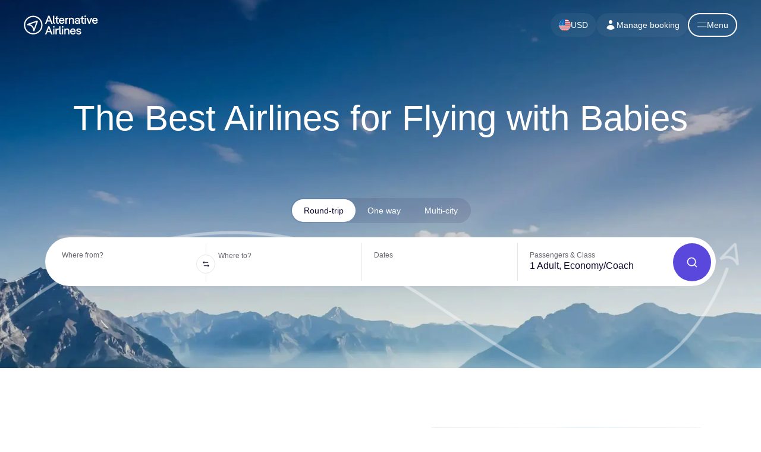

--- FILE ---
content_type: text/html; charset=UTF-8
request_url: https://www.alternativeairlines.com/best-airlines-babies-toddlers
body_size: 25353
content:
<!DOCTYPE html><html lang="en"><head><meta charSet="utf-8"/><meta property="og:image" content="https://n.alternativeairlines.com/images/url-preview/url-preview.jpg"/><meta property="og:image:alt" content="Alternative Airlines Preview"/><meta property="og:image:width" content="1200"/><meta property="og:image:height" content="630"/><meta name="twitter:image" content="https://n.alternativeairlines.com/images/url-preview/url-preview.jpg"/><link rel="shortcut icon" href="https://n.alternativeairlines.com/images/aatags.svg?v=2"/><link rel="preconnect" href="https://google.com"/><link rel="preconnect" href="https://stats.g.doubleclick.net"/><link rel="preconnect" href="https://widget.trustpilot.com"/><link rel="shortcut icon" href="https://n.alternativeairlines.com/images/aatags.svg?v=2"/><script id="kam-script" src="//cm52oozjdv.kameleoon.eu/kameleoon.js" async=""></script><script id="kam-setup-script" async="">
        // Duration in milliseconds to wait while the Kameleoon application file is loaded
        var kameleoonLoadingTimeout = 1000;
        window.tests = window.tests || {};
        // Initialise the global variable if it doesn't exist
        if (typeof window.kameleoonTestsStarted === 'undefined') {
            window.kameleoonTestsStarted = false;
        }
        // Check if the event listener is already added
        if (!window.kameleoonEventListenerAdded) {
            window.kameleoonEventListenerAdded = true;
            window.addEventListener('Kameleoon::Started', function() {
                window.kameleoonTestsStarted = true;
                Kameleoon.API.Data.setCustomData("Page Path", window.location.href);
            });
        }
        window.kameleoonQueue = window.kameleoonQueue || [];
        window.kameleoonStartLoadTime = new Date().getTime();
        if (! document.getElementById("kameleoonLoadingStyleSheet") && ! window.kameleoonDisplayPageTimeOut)
        {
            var kameleoonS = document.getElementsByTagName("script")[0];
            var kameleoonCc = "* { visibility: hidden !important; background-image: none !important; }";
            var kameleoonStn = document.createElement("style");
            kameleoonStn.type = "text/css";
            kameleoonStn.id = "kameleoonLoadingStyleSheet";
            if (kameleoonStn.styleSheet)
            {
                kameleoonStn.styleSheet.cssText = kameleoonCc;
            }
            else
            {
                kameleoonStn.appendChild(document.createTextNode(kameleoonCc));
            }
            kameleoonS.parentNode.insertBefore(kameleoonStn, kameleoonS);
            window.kameleoonDisplayPage = function(fromEngine)
            {
                if (!fromEngine)
                {
                    window.kameleoonTimeout = true;
                }
                if (kameleoonStn.parentNode)
                {
                    kameleoonStn.parentNode.removeChild(kameleoonStn);
                }
            };
            window.kameleoonDisplayPageTimeOut = window.setTimeout(window.kameleoonDisplayPage, kameleoonLoadingTimeout);
        }
    </script><title>The Best Airlines for Flying with Babies - Book &amp; Save</title><meta name="description" content="Flying with Babies - Airline policies compared &amp; explained - Travel advice - ✈ Find out more with Alternative Airlines"/><meta name="viewport" content="width=device-width, initial-scale=1.0"/><meta name="robots" content="index,follow"/><meta property="og:title" content="The Best Airlines for Flying with Babies - Book &amp; Save"/><meta property="og:description" content="Flying with Babies - Airline policies compared &amp; explained - Travel advice - ✈ Find out more with Alternative Airlines"/><meta property="og:type" content="website"/><meta name="twitter:card" content="summary_large_image"/><meta name="twitter:site" content="@AlternativeAir"/><meta name="alternative-airlines:landing-page-type" content=""/><script type="application/ld+json">{"@context":"http://schema.org","@id":"https://www.alternativeairlines.com/#organization","@type":"Organization","name":"Alternative Airlines","url":"https://www.alternativeairlines.com/","logo":"https://images.prismic.io/altair/ZlhZV6WtHYXtT7bP_aa-favicon.png","description":"Alternative Airlines is a unique global flight search and booking site. It tickets over 600 global airlines, including Air France, Emirates, Jetstar, easyJet and more. We offer over 40 payment options, ranging from debit cards to buy now pay later providers like Klarna and Afterpay. It is based in Gatwick, England, where the company's head office is located.","sameAs":["https://www.linkedin.com/company/alternative-airlines/","https://www.facebook.com/alternativeairlines","https://www.twitter.com/alternativeair","https://www.instagram.com/alternative.airlines/","https://www.youtube.com/@AlternativeAirlines","https://www.tiktok.com/@alternative.airlines"],"aggregateRating":[{"@type":"AggregateRating","ratingCount":"20173","ratingValue":"4.8"}]}</script><meta name="next-head-count" content="24"/><link rel="canonical" href="https://www.alternativeairlines.com/best-airlines-babies-toddlers"/><link rel="alternate" href="https://www.alternativeairlines.com/it/best-airlines-babies-toddlers" hreflang="it" />
<link rel="alternate" href="https://www.alternativeairlines.com/pt/best-airlines-babies-toddlers" hreflang="pt" />
<link rel="alternate" href="https://www.alternativeairlines.com/es/best-airlines-babies-toddlers" hreflang="es" />
<link rel="alternate" href="https://www.alternativeairlines.com/fr/best-airlines-babies-toddlers" hreflang="fr" />
<link rel="alternate" href="https://www.alternativeairlines.com/ar/best-airlines-babies-toddlers" hreflang="ar" />
<link rel="alternate" href="https://www.alternativeairlines.com/best-airlines-babies-toddlers" hreflang="en" /><link rel="alternate" href="https://www.alternativeairlines.com/best-airlines-babies-toddlers" hreflang="x-default" /><link rel="preload" href="https://n.alternativeairlines.com/_next/static/css/bc984cb4b6bf3983.css" as="style"/><link rel="stylesheet" href="https://n.alternativeairlines.com/_next/static/css/bc984cb4b6bf3983.css" data-n-g=""/><link rel="preload" href="https://n.alternativeairlines.com/_next/static/css/0be9f35274959dd0.css" as="style"/><link rel="stylesheet" href="https://n.alternativeairlines.com/_next/static/css/0be9f35274959dd0.css" data-n-p=""/><link rel="preload" href="https://n.alternativeairlines.com/_next/static/css/dd8f286024389356.css" as="style"/><link rel="stylesheet" href="https://n.alternativeairlines.com/_next/static/css/dd8f286024389356.css"/><link rel="preload" href="https://n.alternativeairlines.com/_next/static/css/fa2891208fe270d2.css" as="style"/><link rel="stylesheet" href="https://n.alternativeairlines.com/_next/static/css/fa2891208fe270d2.css"/><link rel="preload" href="https://n.alternativeairlines.com/_next/static/css/f441fbaa279ff0ed.css" as="style"/><link rel="stylesheet" href="https://n.alternativeairlines.com/_next/static/css/f441fbaa279ff0ed.css"/><link rel="preload" href="https://n.alternativeairlines.com/_next/static/css/65d3cbf93c06fcf4.css" as="style"/><link rel="stylesheet" href="https://n.alternativeairlines.com/_next/static/css/65d3cbf93c06fcf4.css"/><link rel="preload" href="https://n.alternativeairlines.com/_next/static/css/513f792272e85725.css" as="style"/><link rel="stylesheet" href="https://n.alternativeairlines.com/_next/static/css/513f792272e85725.css"/><link rel="preload" href="https://n.alternativeairlines.com/_next/static/css/631797ffd5ded76e.css" as="style"/><link rel="stylesheet" href="https://n.alternativeairlines.com/_next/static/css/631797ffd5ded76e.css"/><noscript data-n-css=""></noscript><script defer="" nomodule="" src="https://n.alternativeairlines.com/_next/static/chunks/polyfills-c67a75d1b6f99dc8.js"></script><script data-partytown-config="">
            partytown = {
              lib: "https://n.alternativeairlines.com/_next/static/~partytown/"
            };
          </script><script data-partytown="">!(function(w,p,f,c){if(!window.crossOriginIsolated && !navigator.serviceWorker) return;c=w[p]=w[p]||{};c[f]=(c[f]||[])})(window,'partytown','forward');/* Partytown 0.8.2 - MIT builder.io */
!function(t,e,n,i,o,r,a,s,d,c,l,p){function u(){p||(p=1,"/"==(a=(r.lib||"/~partytown/")+(r.debug?"debug/":""))[0]&&(d=e.querySelectorAll('script[type="text/partytown"]'),i!=t?i.dispatchEvent(new CustomEvent("pt1",{detail:t})):(s=setTimeout(f,1e4),e.addEventListener("pt0",w),o?h(1):n.serviceWorker?n.serviceWorker.register(a+(r.swPath||"partytown-sw.js"),{scope:a}).then((function(t){t.active?h():t.installing&&t.installing.addEventListener("statechange",(function(t){"activated"==t.target.state&&h()}))}),console.error):f())))}function h(t){c=e.createElement(t?"script":"iframe"),t||(c.style.display="block",c.style.width="0",c.style.height="0",c.style.border="0",c.style.visibility="hidden",c.setAttribute("aria-hidden",!0)),c.src=a+"partytown-"+(t?"atomics.js?v=0.8.2":"sandbox-sw.html?"+Date.now()),e.querySelector(r.sandboxParent||"body").appendChild(c)}function f(n,o){for(w(),i==t&&(r.forward||[]).map((function(e){delete t[e.split(".")[0]]})),n=0;n<d.length;n++)(o=e.createElement("script")).innerHTML=d[n].innerHTML,o.nonce=r.nonce,e.head.appendChild(o);c&&c.parentNode.removeChild(c)}function w(){clearTimeout(s)}r=t.partytown||{},i==t&&(r.forward||[]).map((function(e){l=t,e.split(".").map((function(e,n,i){l=l[i[n]]=n+1<i.length?"push"==i[n+1]?[]:l[i[n]]||{}:function(){(t._ptf=t._ptf||[]).push(i,arguments)}}))})),"complete"==e.readyState?u():(t.addEventListener("DOMContentLoaded",u),t.addEventListener("load",u))}(window,document,navigator,top,window.crossOriginIsolated);</script><script src="https://www.dwin1.com/28351.js" id="dwin1" async="" type="text/partytown" data-nscript="worker"></script><script defer="" src="https://n.alternativeairlines.com/_next/static/chunks/2426-d34e5b48063a163c.js"></script><script defer="" src="https://n.alternativeairlines.com/_next/static/chunks/859.ab45f83480bc5fc2.js"></script><script defer="" src="https://n.alternativeairlines.com/_next/static/chunks/120-f3e37f581ffac17d.js"></script><script defer="" src="https://n.alternativeairlines.com/_next/static/chunks/9838-ff6a427449f799ca.js"></script><script defer="" src="https://n.alternativeairlines.com/_next/static/chunks/2679-a260e5f8fffaed1b.js"></script><script defer="" src="https://n.alternativeairlines.com/_next/static/chunks/2016-2e4a98db6e77cb41.js"></script><script defer="" src="https://n.alternativeairlines.com/_next/static/chunks/3378-ab5b202eb8c07fd2.js"></script><script defer="" src="https://n.alternativeairlines.com/_next/static/chunks/6858-d49ed950013a7900.js"></script><script defer="" src="https://n.alternativeairlines.com/_next/static/chunks/1033-1d28504ac8e151dc.js"></script><script defer="" src="https://n.alternativeairlines.com/_next/static/chunks/5843-28fa28afda8ea6e8.js"></script><script defer="" src="https://n.alternativeairlines.com/_next/static/chunks/4408-9de45b8e3745946e.js"></script><script defer="" src="https://n.alternativeairlines.com/_next/static/chunks/7886-ddfa48ab1d36b85a.js"></script><script defer="" src="https://n.alternativeairlines.com/_next/static/chunks/6684-7b78ec90392b669c.js"></script><script defer="" src="https://n.alternativeairlines.com/_next/static/chunks/5600-c1aba76d1ca24c27.js"></script><script defer="" src="https://n.alternativeairlines.com/_next/static/chunks/925-d37d5407d7ab80d4.js"></script><script defer="" src="https://n.alternativeairlines.com/_next/static/chunks/4821-d8e87e17264b57d5.js"></script><script defer="" src="https://n.alternativeairlines.com/_next/static/chunks/7787-fc986ea33d13748c.js"></script><script defer="" src="https://n.alternativeairlines.com/_next/static/chunks/2328.b3ca3e4d864bf256.js"></script><script defer="" src="https://n.alternativeairlines.com/_next/static/chunks/9862.426faca0ee1e6031.js"></script><script defer="" src="https://n.alternativeairlines.com/_next/static/chunks/2459.dd2eb131f0dbc385.js"></script><script defer="" src="https://n.alternativeairlines.com/_next/static/chunks/302.ec7d62d8de2dbc5a.js"></script><script src="https://n.alternativeairlines.com/_next/static/chunks/webpack-9de013206a13d557.js" defer=""></script><script src="https://n.alternativeairlines.com/_next/static/chunks/framework-3236775a9ca336a2.js" defer=""></script><script src="https://n.alternativeairlines.com/_next/static/chunks/main-a9e586e7ff27d5dc.js" defer=""></script><script src="https://n.alternativeairlines.com/_next/static/chunks/pages/_app-a15b954cfe1f6430.js" defer=""></script><script src="https://n.alternativeairlines.com/_next/static/chunks/pages/content/%5BprismicContent%5D-a2a4cdd524f97825.js" defer=""></script><script src="https://n.alternativeairlines.com/_next/static/4EeEutE5pHABYuqh05GUd/_buildManifest.js" defer=""></script><script src="https://n.alternativeairlines.com/_next/static/4EeEutE5pHABYuqh05GUd/_ssgManifest.js" defer=""></script><script data-cfasync="false" nonce="01da451c-ca07-4cf7-ba0f-e4d35dbca94b">try{(function(w,d){!function(j,k,l,m){if(j.zaraz)console.error("zaraz is loaded twice");else{j[l]=j[l]||{};j[l].executed=[];j.zaraz={deferred:[],listeners:[]};j.zaraz._v="5874";j.zaraz._n="01da451c-ca07-4cf7-ba0f-e4d35dbca94b";j.zaraz.q=[];j.zaraz._f=function(n){return async function(){var o=Array.prototype.slice.call(arguments);j.zaraz.q.push({m:n,a:o})}};for(const p of["track","set","debug"])j.zaraz[p]=j.zaraz._f(p);j.zaraz.init=()=>{var q=k.getElementsByTagName(m)[0],r=k.createElement(m),s=k.getElementsByTagName("title")[0];s&&(j[l].t=k.getElementsByTagName("title")[0].text);j[l].x=Math.random();j[l].w=j.screen.width;j[l].h=j.screen.height;j[l].j=j.innerHeight;j[l].e=j.innerWidth;j[l].l=j.location.href;j[l].r=k.referrer;j[l].k=j.screen.colorDepth;j[l].n=k.characterSet;j[l].o=(new Date).getTimezoneOffset();if(j.dataLayer)for(const t of Object.entries(Object.entries(dataLayer).reduce((u,v)=>({...u[1],...v[1]}),{})))zaraz.set(t[0],t[1],{scope:"page"});j[l].q=[];for(;j.zaraz.q.length;){const w=j.zaraz.q.shift();j[l].q.push(w)}r.defer=!0;for(const x of[localStorage,sessionStorage])Object.keys(x||{}).filter(z=>z.startsWith("_zaraz_")).forEach(y=>{try{j[l]["z_"+y.slice(7)]=JSON.parse(x.getItem(y))}catch{j[l]["z_"+y.slice(7)]=x.getItem(y)}});r.referrerPolicy="origin";r.src="/cdn-cgi/zaraz/s.js?z="+btoa(encodeURIComponent(JSON.stringify(j[l])));q.parentNode.insertBefore(r,q)};["complete","interactive"].includes(k.readyState)?zaraz.init():j.addEventListener("DOMContentLoaded",zaraz.init)}}(w,d,"zarazData","script");window.zaraz._p=async d$=>new Promise(ea=>{if(d$){d$.e&&d$.e.forEach(eb=>{try{const ec=d.querySelector("script[nonce]"),ed=ec?.nonce||ec?.getAttribute("nonce"),ee=d.createElement("script");ed&&(ee.nonce=ed);ee.innerHTML=eb;ee.onload=()=>{d.head.removeChild(ee)};d.head.appendChild(ee)}catch(ef){console.error(`Error executing script: ${eb}\n`,ef)}});Promise.allSettled((d$.f||[]).map(eg=>fetch(eg[0],eg[1])))}ea()});zaraz._p({"e":["(function(w,d){})(window,document)"]});})(window,document)}catch(e){throw fetch("/cdn-cgi/zaraz/t"),e;};</script></head><body><div id="__next"><noscript><iframe src="https://www.googletagmanager.com/ns.html?id=GTM-PBBF72" height="0" width="0" style="display:none;visibility:hidden"></iframe></noscript><div><a href="#flight-search" class="Header_skip__Ndjev">Skip to flight search</a><a href="#main-content" class="Header_skip__Ndjev">Skip to main content</a></div><div id="header" dir="ltr"><div class="Header_container__YUy1r" id="header"><div class="Header_header__0UZM9 Header_embeddedHeader__rbTy4"><a href="https://www.alternativeairlines.com/" aria-label="Home"><svg width="146" height="38" viewBox="0 0 146 38" fill="none" xmlns="http://www.w3.org/2000/svg" class="Header_logo__6nQsH"><g clip-path="url(#logo_svg__clip0_41_5874)" fill="#0E0930"><path d="M51.498 10.022L49.2 3.94 46.9 10.022h4.597zm-7.053 6.534H41.72L47.96.784h2.546l6.264 15.772h-2.816l-1.645-4.326H46.09l-1.645 4.326zM61.844 14.393v2.163h-1.307c-2.095 0-3.2-1.284-3.2-3.267V.784h2.502v12.348c0 .81.338 1.261 1.126 1.261h.879zM63.461 7.093h-2.14v-2.05h2.14V2.699l2.479-1.442v3.786h2.636v2.05H65.94v5.565c0 1.127.45 1.735 1.42 1.735h1.216v2.163h-1.487c-2.366 0-3.628-1.487-3.628-3.74V7.093zM71.593 9.572h5.745c-.316-1.848-1.374-2.704-2.816-2.704-1.555 0-2.614.924-2.93 2.704zm8.29 1.78h-8.38c.18 2.23 1.396 3.29 3.064 3.29 1.441 0 2.546-.632 3.2-2.322l2.117.812c-.969 2.59-2.997 3.672-5.272 3.672-3.29 0-5.633-2.41-5.633-6.016 0-3.605 2.32-5.993 5.565-5.993 3.132 0 5.362 2.388 5.362 5.926 0 .203 0 .428-.022.63zM87.673 4.795v2.659h-1.172c-1.465 0-2.5 1.149-2.5 2.996v6.106h-2.502V5.043h2.502v1.802c.653-1.397 1.734-2.05 3.041-2.05h.631zM98.666 9.234v7.322h-2.501V9.64c0-1.645-.97-2.636-2.32-2.636-1.556 0-2.66 1.036-2.66 2.749v6.804h-2.501V5.043h2.501v1.622c.721-1.33 1.96-1.87 3.312-1.87 2.411 0 4.169 1.757 4.169 4.439zM107.982 13.222c0-1.127-1.104-1.735-2.658-1.735-1.533 0-2.682.585-2.682 1.735 0 1.126 1.149 1.712 2.682 1.712 1.554 0 2.658-.608 2.658-1.712zm2.434-3.876v7.21h-2.344V15.43c-.699.901-1.915 1.374-3.493 1.374-2.591 0-4.505-1.307-4.505-3.56 0-2.23 1.96-3.582 4.663-3.582 1.42 0 2.524.405 3.2 1.126V9.594c0-1.802-1.126-2.568-2.681-2.568-1.397 0-2.366.766-2.772 2.005l-2.095-.834c.699-2.343 2.659-3.402 4.957-3.402 2.658 0 5.07 1.397 5.07 4.551zM113.31 7.093h-2.14v-2.05h2.14V2.699l2.479-1.442v3.786h2.636v2.05h-2.636v5.565c0 1.127.451 1.735 1.42 1.735h1.216v2.163h-1.487c-2.366 0-3.628-1.487-3.628-3.74V7.093zM119.583 5.043h2.501v11.513h-2.501V5.043zm-.383-3.245c0-.969.72-1.577 1.667-1.577.924 0 1.645.608 1.645 1.577 0 .97-.721 1.555-1.645 1.555-.947 0-1.667-.586-1.667-1.555zM125.72 5.043l3.064 8.156 3.042-8.156h2.659l-4.552 11.513h-2.343l-4.596-11.513h2.726zM136.976 9.572h5.746c-.315-1.848-1.374-2.704-2.817-2.704-1.554 0-2.613.924-2.929 2.704zm8.292 1.78h-8.381c.18 2.23 1.396 3.29 3.064 3.29 1.441 0 2.546-.632 3.199-2.322l2.118.812c-.969 2.59-2.996 3.672-5.272 3.672-3.29 0-5.633-2.41-5.633-6.016 0-3.605 2.321-5.993 5.565-5.993 3.132 0 5.362 2.388 5.362 5.926 0 .203 0 .428-.022.63zM51.498 30.98L49.2 24.898 46.9 30.981h4.597zm-7.053 6.535H41.72l6.241-15.772h2.546l6.264 15.772h-2.816l-1.645-4.326H46.09l-1.645 4.326zM57.678 26.001h2.5v11.514h-2.5V26zm-.383-3.244c0-.97.72-1.578 1.667-1.578.924 0 1.645.609 1.645 1.578 0 .968-.721 1.554-1.645 1.554-.946 0-1.667-.585-1.667-1.554zM68.488 25.753v2.66h-1.171c-1.465 0-2.501 1.148-2.501 2.996v6.106h-2.501V26h2.5v1.803c.654-1.397 1.736-2.05 3.042-2.05h.631zM74.017 35.352v2.163H72.71c-2.095 0-3.2-1.285-3.2-3.267V21.743h2.502V34.09c0 .811.338 1.262 1.126 1.262h.88zM74.988 26.001h2.5v11.514h-2.5V26zm-.383-3.244c0-.97.72-1.578 1.667-1.578.924 0 1.645.609 1.645 1.578 0 .968-.72 1.554-1.645 1.554-.946 0-1.667-.585-1.667-1.554zM89.606 30.192v7.323h-2.501v-6.917c0-1.645-.969-2.637-2.32-2.637-1.555 0-2.66 1.037-2.66 2.75v6.804h-2.5V26h2.5v1.622c.721-1.329 1.96-1.87 3.312-1.87 2.412 0 4.169 1.758 4.169 4.44zM93.68 30.53h5.744c-.315-1.848-1.373-2.704-2.816-2.704-1.554 0-2.614.924-2.929 2.704zm8.291 1.78h-8.382c.18 2.23 1.397 3.29 3.064 3.29 1.442 0 2.547-.631 3.2-2.321l2.118.811c-.969 2.591-2.997 3.673-5.273 3.673-3.289 0-5.633-2.411-5.633-6.016s2.321-5.994 5.566-5.994c3.132 0 5.363 2.389 5.363 5.926 0 .203 0 .428-.023.631zM102.865 34l2.028-.654c.361 1.623 1.622 2.366 3.109 2.366 1.442 0 2.344-.54 2.344-1.329 0-.766-.699-1.127-2.254-1.487l-1.127-.293c-2.591-.631-3.672-1.758-3.672-3.492 0-1.983 1.758-3.335 4.462-3.335 2.545 0 4.551 1.307 4.866 3.695l-2.095.518c-.271-1.554-1.397-2.14-2.771-2.14-1.24 0-2.051.495-2.051 1.216 0 .857.946 1.172 2.321 1.51l1.149.27c2.411.609 3.582 1.713 3.582 3.448 0 2.028-1.87 3.47-4.731 3.47-2.411 0-4.529-1.127-5.16-3.763zM12.119 17.695c1.462.434 3.011 1.16 4.398 2.363 1.702 1.477 2.897 3.434 3.575 5.85l4.535-12.622-12.508 4.41zm8.565 13.756l-2.36-.403c-.028-4.131-1.167-7.207-3.385-9.14-3.36-2.928-8.196-2.334-8.244-2.328L6.13 17.23l20.103-7.088L27.78 11.7l-7.097 19.752z"></path><path d="M18.546 35.015h.012c4.224 0 8.195-1.643 11.184-4.628a15.724 15.724 0 004.643-11.189c.006-8.727-7.09-15.833-15.817-15.839h-.012A15.723 15.723 0 007.373 7.987a15.724 15.724 0 00-4.644 11.189c-.006 8.728 7.09 15.833 15.817 15.84zm.012 2.432h-.013a18.14 18.14 0 01-12.908-5.358 18.14 18.14 0 01-5.34-12.915A18.14 18.14 0 015.654 6.266 18.14 18.14 0 0118.556.927h.014a18.141 18.141 0 0112.908 5.358A18.14 18.14 0 0136.817 19.2a18.14 18.14 0 01-5.357 12.908 18.14 18.14 0 01-12.902 5.339z"></path></g><defs><clipPath id="logo_svg__clip0_41_5874"><path fill="#fff" d="M0 0h145.809v38H0z"></path></clipPath></defs></svg></a><nav class="Header_buttons__p56Ml"><svg xmlns="http://www.w3.org/2000/svg" viewBox="0 0 27 27" class="LoadingAnimation_spinnerIos__vtkhK"><line class="LoadingAnimation_line__tzl6D" x1="13.5" y1="2" x2="13.5" y2="7" style="opacity:0"></line><line class="LoadingAnimation_line__tzl6D" x1="21.63" y1="5.37" x2="18.1" y2="8.9" style="opacity:0.1428571429"></line><line class="LoadingAnimation_line__tzl6D" x1="25" y1="13.5" x2="20" y2="13.5" style="opacity:0.2857142857"></line><line class="LoadingAnimation_line__tzl6D" x1="21.63" y1="21.63" x2="18.1" y2="18.1" style="opacity:0.4285714286"></line><line class="LoadingAnimation_line__tzl6D" x1="13.5" y1="20" x2="13.5" y2="25" style="opacity:0.5714285714"></line><line class="LoadingAnimation_line__tzl6D" x1="8.9" y1="18.1" x2="5.37" y2="21.63" style="opacity:0.7142857143"></line><line class="LoadingAnimation_line__tzl6D" x1="7" y1="13.5" x2="2" y2="13.5" style="opacity:0.8571428571"></line><line class="LoadingAnimation_line__tzl6D" x1="8.9" y1="8.9" x2="5.37" y2="5.37" style="opacity:1"></line></svg><a class="Header_mmbButton__gift1" href="/my/manage-booking"><svg width="20" height="20" viewBox="0 0 20 20" fill="none" xmlns="http://www.w3.org/2000/svg"><path d="M10 8a3 3 0 100-6 3 3 0 000 6zm-6.535 6.493a1.23 1.23 0 00.41 1.412A9.957 9.957 0 0010 18c2.31 0 4.438-.784 6.131-2.1.43-.333.604-.903.408-1.41a7.001 7.001 0 00-13.074.003z" fill="currentColor"></path></svg>Manage booking</a><div class="Header_menuButton__E2m_J" role="button" tabindex="0" aria-label="Menu button"><svg viewBox="0 0 10 10"><line x1="0" y1="7" x2="24" y2="7"></line><line x1="0" y1="17" x2="24" y2="17"></line></svg></div></nav></div></div></div><div><div style="background-color:white" id="main-content"><div class="content_blockContainer__0awZY"><section class="HorizontalFlightSearch_wrapper__1LLPx" id="hero" style="background:bottom/cover url(https://images.prismic.io/altair/51a706cd-4bd9-4534-9a0d-d4858e19aeac_hero_2.webp?auto=compress,format), var(--color-black)"><div class="HorizontalFlightSearch_arrowLine__gHj1N HorizontalFlightSearch_arrowLineC__YuonM"><span style="box-sizing:border-box;display:block;overflow:hidden;width:initial;height:initial;background:none;opacity:1;border:0;margin:0;padding:0;position:relative"><span style="box-sizing:border-box;display:block;width:initial;height:initial;background:none;opacity:1;border:0;margin:0;padding:0;padding-top:20.454545454545457%"></span><img alt="" src="[data-uri]" decoding="async" data-nimg="responsive" style="position:absolute;top:0;left:0;bottom:0;right:0;box-sizing:border-box;padding:0;border:none;margin:auto;display:block;width:0;height:0;min-width:100%;max-width:100%;min-height:100%;max-height:100%"/><noscript><img alt="" sizes="100vw" srcSet="https://n.alternativeairlines.com/_next/image?url=https%3A%2F%2Fn.alternativeairlines.com%2Fimages%2Fpages%2Fcontent%2FHorizontalFlightSearch%2Farrow_line_c.png&amp;w=640&amp;h=undefined&amp;q=80 640w, https://n.alternativeairlines.com/_next/image?url=https%3A%2F%2Fn.alternativeairlines.com%2Fimages%2Fpages%2Fcontent%2FHorizontalFlightSearch%2Farrow_line_c.png&amp;w=750&amp;h=undefined&amp;q=80 750w, https://n.alternativeairlines.com/_next/image?url=https%3A%2F%2Fn.alternativeairlines.com%2Fimages%2Fpages%2Fcontent%2FHorizontalFlightSearch%2Farrow_line_c.png&amp;w=828&amp;h=undefined&amp;q=80 828w, https://n.alternativeairlines.com/_next/image?url=https%3A%2F%2Fn.alternativeairlines.com%2Fimages%2Fpages%2Fcontent%2FHorizontalFlightSearch%2Farrow_line_c.png&amp;w=1080&amp;h=undefined&amp;q=80 1080w, https://n.alternativeairlines.com/_next/image?url=https%3A%2F%2Fn.alternativeairlines.com%2Fimages%2Fpages%2Fcontent%2FHorizontalFlightSearch%2Farrow_line_c.png&amp;w=1200&amp;h=undefined&amp;q=80 1200w, https://n.alternativeairlines.com/_next/image?url=https%3A%2F%2Fn.alternativeairlines.com%2Fimages%2Fpages%2Fcontent%2FHorizontalFlightSearch%2Farrow_line_c.png&amp;w=1920&amp;h=undefined&amp;q=80 1920w, https://n.alternativeairlines.com/_next/image?url=https%3A%2F%2Fn.alternativeairlines.com%2Fimages%2Fpages%2Fcontent%2FHorizontalFlightSearch%2Farrow_line_c.png&amp;w=2048&amp;h=undefined&amp;q=80 2048w, https://n.alternativeairlines.com/_next/image?url=https%3A%2F%2Fn.alternativeairlines.com%2Fimages%2Fpages%2Fcontent%2FHorizontalFlightSearch%2Farrow_line_c.png&amp;w=3840&amp;h=undefined&amp;q=80 3840w" src="https://n.alternativeairlines.com/_next/image?url=https%3A%2F%2Fn.alternativeairlines.com%2Fimages%2Fpages%2Fcontent%2FHorizontalFlightSearch%2Farrow_line_c.png&amp;w=3840&amp;h=undefined&amp;q=80" decoding="async" data-nimg="responsive" style="position:absolute;top:0;left:0;bottom:0;right:0;box-sizing:border-box;padding:0;border:none;margin:auto;display:block;width:0;height:0;min-width:100%;max-width:100%;min-height:100%;max-height:100%" loading="lazy"/></noscript></span></div><div class="HorizontalFlightSearch_titleContainer__Lx43D"><h1>The Best Airlines for Flying with Babies</h1></div><div class="HorizontalFlightSearch_subtitleContainer__3nLV_"></div><div class="HorizontalFlightSearch_topTrustpilot__6mATp"><div class="trustpilot-widget TrustpilotWidget_container__Jpoq3"></div></div><div class="HorizontalFlightSearch_flightSearchWrapper__9_6zp"><div class="HorizontalFlightSearch_wrapper__tXwxZ" id="flight-search" dir="ltr"><div class="HorizontalFlightSearch_container__RVhuN"><div class="HorizontalFlightSearch_loading__WlgeK" id="flight-search"><div class="TripTypes_buttonsWrapper__O5ucC"><div class="TripTypes_buttons__rVNWk"><button class="TripTypes_button__4HzkR TripTypes_button--active__84QyY" type="button">Round-trip</button><button class="TripTypes_button__4HzkR" type="button">One way</button><button class="TripTypes_button__4HzkR" type="button">Multi-city</button></div></div><div class="Collapse_container__b8tZ3" style="overflow:visible"><div><div class="HorizontalFlightSearch_inner__v18wS HorizontalFlightSearch_inner--standard__sN3_r" dir="ltr"><div class="HorizontalFlightSearch_row__3maZ1 HorizontalFlightSearch_row--airports__1Js1q"><div class="HorizontalFlightSearch_col__f_ElC"><div class="Inputs_input__gSCDv HorizontalFlightSearch_input__FisR0" tabindex="0"><div class="Inputs_row__pnlIe"><div class="Inputs_col__mZfV_"><div class="Inputs_input__placeholder___r5Tt">Where from?</div><div class="Inputs_inputValue__zafmL undefined" dir="ltr"><span translate="no"></span></div></div></div><div></div></div></div><div class="HorizontalFlightSearch_swap__9pfyZ" dir="ltr"><svg width="11" height="10" viewBox="0 0 11 10" fill="none" xmlns="http://www.w3.org/2000/svg"><path d="M2.52 1.354a.5.5 0 10-.707-.708L.48 1.98a.5.5 0 000 .707L1.813 4.02a.5.5 0 00.707-.707l-.48-.48h6.793a.5.5 0 100-1H2.04l.48-.48zM8.48 5.98a.5.5 0 000 .707l.48.48H2.167a.5.5 0 100 1H8.96l-.48.48a.5.5 0 10.707.707L10.52 8.02a.5.5 0 000-.707L9.187 5.98a.5.5 0 00-.707 0z" fill="currentColor"></path></svg></div><div class="HorizontalFlightSearch_col__f_ElC"><div class="Inputs_input__gSCDv HorizontalFlightSearch_input__FisR0" tabindex="0"><div class="Inputs_row__pnlIe"><div class="Inputs_col__mZfV_"><div class="Inputs_input__placeholder___r5Tt">Where to?</div><div class="Inputs_inputValue__zafmL undefined" dir="ltr"><span translate="no"></span></div></div></div><div></div></div></div></div><div class="HorizontalFlightSearch_row__3maZ1 HorizontalFlightSearch_row--dates__iOHJn"><div class="HorizontalFlightSearch_col__f_ElC HorizontalFlightSearch_colDate__6vL65"><div><div class="Inputs_input__gSCDv HorizontalFlightSearch_input__FisR0" tabindex="0"><div class="Inputs_input__placeholder___r5Tt" data-notranslate="true">Dates</div><div class="Inputs_inputValue__zafmL Inputs_inputLast__hbXCG undefined" dir="ltr"><span dir="ltr"></span></div></div></div></div><div class="HorizontalFlightSearch_col__f_ElC"><div class="Inputs_input__gSCDv HorizontalFlightSearch_input__FisR0" tabindex="0"><div class="Inputs_input__placeholder___r5Tt" data-notranslate="true">Passengers &amp; Class</div><div class="Inputs_inputValue__zafmL Inputs_inputLast__hbXCG" dir="ltr"><span dir="ltr"></span></div></div></div></div><div class="HorizontalFlightSearch_row__3maZ1 HorizontalFlightSearch_row--submit__PPu_I"><div class="HorizontalFlightSearch_col__f_ElC"><button class="NewButton_button__Br6KV NewButton_md__lBSI4 NewButton_dark-purple__bY0pS HorizontalFlightSearch_submit__Pwl4r" role="button" tabindex="0" type="submit">Search flights</button></div></div></div></div></div></div></div></div></div><div class="HorizontalFlightSearch_bottomTrustpilot__1J_DI"><div class="trustpilot-widget TrustpilotWidget_container__Jpoq3"></div></div></section><div class="WidthContainer_widthContainer__mZ6_X"><section class="ImageTextBlock_wrapper__i4Cgr"><div class="ImageTextBlock_container__zTYvN ImageTextBlock_rightImageContainer__wk4U4"><div class="ImageTextBlock_imageContainer__AboOE"><span style="box-sizing:border-box;display:inline-block;overflow:hidden;width:initial;height:initial;background:none;opacity:1;border:0;margin:0;padding:0;position:relative;max-width:100%"><span style="box-sizing:border-box;display:block;width:initial;height:initial;background:none;opacity:1;border:0;margin:0;padding:0;max-width:100%"><img style="display:block;max-width:100%;width:initial;height:initial;background:none;opacity:1;border:0;margin:0;padding:0" alt="" aria-hidden="true" src="data:image/svg+xml,%3csvg%20xmlns=%27http://www.w3.org/2000/svg%27%20version=%271.1%27%20width=%27592%27%20height=%27639.4%27/%3e"/></span><img alt="family on a beach" src="[data-uri]" decoding="async" data-nimg="intrinsic" style="position:absolute;top:0;left:0;bottom:0;right:0;box-sizing:border-box;padding:0;border:none;margin:auto;display:block;width:0;height:0;min-width:100%;max-width:100%;min-height:100%;max-height:100%"/><noscript><img alt="family on a beach" srcSet="https://n.alternativeairlines.com/_next/image?url=https%3A%2F%2Fimages.prismic.io%2Faltair%2FZppnex5LeNNTxTk7_Familyonabeach.webp%3Fauto%3Dformat%2Ccompress&amp;w=640&amp;h=undefined&amp;q=80 1x, https://n.alternativeairlines.com/_next/image?url=https%3A%2F%2Fimages.prismic.io%2Faltair%2FZppnex5LeNNTxTk7_Familyonabeach.webp%3Fauto%3Dformat%2Ccompress&amp;w=1200&amp;h=undefined&amp;q=80 2x" src="https://n.alternativeairlines.com/_next/image?url=https%3A%2F%2Fimages.prismic.io%2Faltair%2FZppnex5LeNNTxTk7_Familyonabeach.webp%3Fauto%3Dformat%2Ccompress&amp;w=1200&amp;h=undefined&amp;q=80" decoding="async" data-nimg="intrinsic" style="position:absolute;top:0;left:0;bottom:0;right:0;box-sizing:border-box;padding:0;border:none;margin:auto;display:block;width:0;height:0;min-width:100%;max-width:100%;min-height:100%;max-height:100%" loading="lazy"/></noscript></span></div><div class="ImageTextBlock_contentContainer__wyPsr" dir="ltr"><div class="TextStyles_title__G4ZIw ImageTextBlock_titleContainer__1z4qb"><h2>Flying with a<strong> Baby</strong></h2></div><div class="TextStyles_text__jpBvl" data-localize-isolate="true"><div class="RichText_richText__EdBm8 Text_text__I2GnQ" data-localize-isolate="true"><p>Different airlines have different policies for flying with babies. We&#x27;ll compare some of the most popular <strong>child-friendly airlines</strong>, looking at their <strong>locations</strong>, <strong>pricing</strong>, and <strong>hold luggage</strong> amounts to find the most suitable airline for you and baby. We&#x27;ll also give you <strong>helpful tips</strong> so you&#x27;re well-prepared.</p><h3><br/><strong>Flying with a child</strong><br/></h3><p>Are you flying with a newborn or a child above 2 years old? Different things will need to be considered for newborn travel, so check out our <a href="/flying-with-a-newborn">newborn flight guide</a>. Once a baby reaches their second birthday, many airlines will have different fares and policies than the ones mentioned on this page. For more information on flying with a child, including top tips and FAQs, check out our<strong> <a href="/air-travel-with-kids">guide to flying with children</a></strong>.</p></div></div></div></div></section></div><div class="WidthContainer_widthContainer__mZ6_X"><section class="ImageTextBlock_wrapper__i4Cgr"><div class="ImageTextBlock_container__zTYvN ImageTextBlock_leftImageContainer__QqZ7P"><div class="ImageTextBlock_imageContainer__AboOE"><span style="box-sizing:border-box;display:inline-block;overflow:hidden;width:initial;height:initial;background:none;opacity:1;border:0;margin:0;padding:0;position:relative;max-width:100%"><span style="box-sizing:border-box;display:block;width:initial;height:initial;background:none;opacity:1;border:0;margin:0;padding:0;max-width:100%"><img style="display:block;max-width:100%;width:initial;height:initial;background:none;opacity:1;border:0;margin:0;padding:0" alt="" aria-hidden="true" src="data:image/svg+xml,%3csvg%20xmlns=%27http://www.w3.org/2000/svg%27%20version=%271.1%27%20width=%27592%27%20height=%27639.4%27/%3e"/></span><img alt="A woman holding her toddler while looking out into the distance" src="[data-uri]" decoding="async" data-nimg="intrinsic" style="position:absolute;top:0;left:0;bottom:0;right:0;box-sizing:border-box;padding:0;border:none;margin:auto;display:block;width:0;height:0;min-width:100%;max-width:100%;min-height:100%;max-height:100%"/><noscript><img alt="A woman holding her toddler while looking out into the distance" srcSet="https://n.alternativeairlines.com/_next/image?url=https%3A%2F%2Fimages.prismic.io%2Faltair%2F51993646-5225-4d6d-aded-c0f36296d410_baby-travel.jpg%3Fauto%3Dformat%2Ccompress&amp;w=640&amp;h=undefined&amp;q=80 1x, https://n.alternativeairlines.com/_next/image?url=https%3A%2F%2Fimages.prismic.io%2Faltair%2F51993646-5225-4d6d-aded-c0f36296d410_baby-travel.jpg%3Fauto%3Dformat%2Ccompress&amp;w=1200&amp;h=undefined&amp;q=80 2x" src="https://n.alternativeairlines.com/_next/image?url=https%3A%2F%2Fimages.prismic.io%2Faltair%2F51993646-5225-4d6d-aded-c0f36296d410_baby-travel.jpg%3Fauto%3Dformat%2Ccompress&amp;w=1200&amp;h=undefined&amp;q=80" decoding="async" data-nimg="intrinsic" style="position:absolute;top:0;left:0;bottom:0;right:0;box-sizing:border-box;padding:0;border:none;margin:auto;display:block;width:0;height:0;min-width:100%;max-width:100%;min-height:100%;max-height:100%" loading="lazy"/></noscript></span></div><div class="ImageTextBlock_contentContainer__wyPsr" dir="ltr"><div class="TextStyles_title__G4ZIw ImageTextBlock_titleContainer__1z4qb"><h2><strong>The Best Airlines for Flying with a Baby</strong></h2></div><div class="TextStyles_text__jpBvl" data-localize-isolate="true"><div class="RichText_richText__EdBm8 Text_text__I2GnQ" data-localize-isolate="true"><p><em>Terminology and currency are as per the airline’s website. Exact figures can vary depending on route and fare type. These tables are a guide. Airline policies are subject to change at any time. </em><br/><br/>These are some popular airlines and their infant travel policies, including the<strong> cost of travel</strong> and <strong>maximum baggage allowance</strong>. The list will start with the <strong>European </strong>airlines and then move to <strong>Asia</strong>, <strong>America</strong>, <strong>Oceania</strong>, and <strong>Africa</strong>.</p></div></div><div class="ImageTextBlock_buttonContainer__0_D_M"><button class="CustomButtons_button__BLD6n CustomButtons_outline__P_Mfa CustomButtons_mobileFullWidth__qOvA1" type="button"><div class="CustomButtons_textContainer__DWECg"><div class="CustomButtons_buttonText__BDodF">Best Baby-Friendly Airlines</div><div class="CustomButtons_buttonText__BDodF">Best Baby-Friendly Airlines</div></div></button></div></div></div></section></div><div class="WidthContainer_widthContainer__mZ6_X"><section class="ImageTextBlock_wrapper__i4Cgr"><div class="ImageTextBlock_container__zTYvN ImageTextBlock_rightImageContainer__wk4U4"><div class="ImageTextBlock_imageContainer__AboOE"><span style="box-sizing:border-box;display:inline-block;overflow:hidden;width:initial;height:initial;background:none;opacity:1;border:0;margin:0;padding:0;position:relative;max-width:100%"><span style="box-sizing:border-box;display:block;width:initial;height:initial;background:none;opacity:1;border:0;margin:0;padding:0;max-width:100%"><img style="display:block;max-width:100%;width:initial;height:initial;background:none;opacity:1;border:0;margin:0;padding:0" alt="" aria-hidden="true" src="data:image/svg+xml,%3csvg%20xmlns=%27http://www.w3.org/2000/svg%27%20version=%271.1%27%20width=%27592%27%20height=%27639.4%27/%3e"/></span><img alt="baby on woman&#x27;s lap on aeroplane" src="[data-uri]" decoding="async" data-nimg="intrinsic" style="position:absolute;top:0;left:0;bottom:0;right:0;box-sizing:border-box;padding:0;border:none;margin:auto;display:block;width:0;height:0;min-width:100%;max-width:100%;min-height:100%;max-height:100%"/><noscript><img alt="baby on woman&#x27;s lap on aeroplane" srcSet="https://n.alternativeairlines.com/_next/image?url=https%3A%2F%2Fimages.prismic.io%2Faltair%2FZppjRR5LeNNTxTiR_BabyonAeroplane.webp%3Fauto%3Dformat%2Ccompress&amp;w=640&amp;h=undefined&amp;q=80 1x, https://n.alternativeairlines.com/_next/image?url=https%3A%2F%2Fimages.prismic.io%2Faltair%2FZppjRR5LeNNTxTiR_BabyonAeroplane.webp%3Fauto%3Dformat%2Ccompress&amp;w=1200&amp;h=undefined&amp;q=80 2x" src="https://n.alternativeairlines.com/_next/image?url=https%3A%2F%2Fimages.prismic.io%2Faltair%2FZppjRR5LeNNTxTiR_BabyonAeroplane.webp%3Fauto%3Dformat%2Ccompress&amp;w=1200&amp;h=undefined&amp;q=80" decoding="async" data-nimg="intrinsic" style="position:absolute;top:0;left:0;bottom:0;right:0;box-sizing:border-box;padding:0;border:none;margin:auto;display:block;width:0;height:0;min-width:100%;max-width:100%;min-height:100%;max-height:100%" loading="lazy"/></noscript></span></div><div class="ImageTextBlock_contentContainer__wyPsr" dir="ltr"><div class="TextStyles_title__G4ZIw ImageTextBlock_titleContainer__1z4qb"><h2><strong>Ticket Information</strong> when Flying with a Baby</h2></div><div class="TextStyles_text__jpBvl" data-localize-isolate="true"><div class="RichText_richText__EdBm8 Text_text__I2GnQ" data-localize-isolate="true"><h3>Baby/ Infant Ticket Age</h3><p>The age that your baby can fly from will <strong>depend on the airline</strong>. Some airlines will only let babies fly if they&#x27;re two weeks or older, whereas others will allow babies to fly from as young as two days old. If your baby is under two weeks old, you might be required to provide a letter from your GP stating that they&#x27;re safe to fly. That said, because airports are so full of germs and babies immune systems are still developing, we advise waiting until they&#x27;re a few months old.</p><h3><br/><br/>Baby Ticket Price</h3><p>Young babies fly <strong>at discounted rates with almost every airline</strong>. Some airlines have an &#x27;<strong>infant-in-arms</strong>&#x27; policy where under 2-year-olds can sit on the adult&#x27;s lap for free or at a cheap price. You&#x27;ll still have to get them a ticket, even if it costs nothing, so the airline knows the exact number of passengers. </p></div></div></div></div></section></div><div class="WidthContainer_widthContainer__mZ6_X"><section class="ImageTextBlock_wrapper__i4Cgr"><div class="ImageTextBlock_container__zTYvN ImageTextBlock_leftImageContainer__QqZ7P"><div class="ImageTextBlock_imageContainer__AboOE"><span style="box-sizing:border-box;display:inline-block;overflow:hidden;width:initial;height:initial;background:none;opacity:1;border:0;margin:0;padding:0;position:relative;max-width:100%"><span style="box-sizing:border-box;display:block;width:initial;height:initial;background:none;opacity:1;border:0;margin:0;padding:0;max-width:100%"><img style="display:block;max-width:100%;width:initial;height:initial;background:none;opacity:1;border:0;margin:0;padding:0" alt="" aria-hidden="true" src="data:image/svg+xml,%3csvg%20xmlns=%27http://www.w3.org/2000/svg%27%20version=%271.1%27%20width=%27592%27%20height=%27639.4%27/%3e"/></span><img alt="Baby in pushchair " src="[data-uri]" decoding="async" data-nimg="intrinsic" style="position:absolute;top:0;left:0;bottom:0;right:0;box-sizing:border-box;padding:0;border:none;margin:auto;display:block;width:0;height:0;min-width:100%;max-width:100%;min-height:100%;max-height:100%"/><noscript><img alt="Baby in pushchair " srcSet="https://n.alternativeairlines.com/_next/image?url=https%3A%2F%2Fimages.prismic.io%2Faltair%2FZx9cKK8jQArTz34C_Babyinpushchair.webp%3Fauto%3Dformat%2Ccompress&amp;w=640&amp;h=undefined&amp;q=80 1x, https://n.alternativeairlines.com/_next/image?url=https%3A%2F%2Fimages.prismic.io%2Faltair%2FZx9cKK8jQArTz34C_Babyinpushchair.webp%3Fauto%3Dformat%2Ccompress&amp;w=1200&amp;h=undefined&amp;q=80 2x" src="https://n.alternativeairlines.com/_next/image?url=https%3A%2F%2Fimages.prismic.io%2Faltair%2FZx9cKK8jQArTz34C_Babyinpushchair.webp%3Fauto%3Dformat%2Ccompress&amp;w=1200&amp;h=undefined&amp;q=80" decoding="async" data-nimg="intrinsic" style="position:absolute;top:0;left:0;bottom:0;right:0;box-sizing:border-box;padding:0;border:none;margin:auto;display:block;width:0;height:0;min-width:100%;max-width:100%;min-height:100%;max-height:100%" loading="lazy"/></noscript></span></div><div class="ImageTextBlock_contentContainer__wyPsr" dir="ltr"><div class="TextStyles_title__G4ZIw ImageTextBlock_titleContainer__1z4qb"><h2>Pushchair, Car Seat and Cot Policy </h2></div><div class="TextStyles_text__jpBvl" data-localize-isolate="true"><div class="RichText_richText__EdBm8 Text_text__I2GnQ" data-localize-isolate="true"><p>Many airlines allow passengers to bring their own cot, car seat, pushchair, or buggy onto the plane <strong>without it contributing to their baggage allowance or costing any extra</strong>. <br/><br/>Depending on the item&#x27;s size, this will either be allowed on the plane with you during your flight (e.g., with a car seat) or put securely with the rest of the flight&#x27;s checked luggage. <br/><br/>For items like pushchairs, many airlines will let you keep the item right until boarding so that it&#x27;s not checked too early. Therefore allowing for more accessible travel around the airport.</p></div></div><div class="BulletPoints_bulletContainer__wCX0H"></div></div></div></section></div><div class="WidthContainer_widthContainer__mZ6_X"><section class="ImageTextBlock_wrapper__i4Cgr"><div class="ImageTextBlock_container__zTYvN ImageTextBlock_rightImageContainer__wk4U4"><div class="ImageTextBlock_imageContainer__AboOE"><span style="box-sizing:border-box;display:inline-block;overflow:hidden;width:initial;height:initial;background:none;opacity:1;border:0;margin:0;padding:0;position:relative;max-width:100%"><span style="box-sizing:border-box;display:block;width:initial;height:initial;background:none;opacity:1;border:0;margin:0;padding:0;max-width:100%"><img style="display:block;max-width:100%;width:initial;height:initial;background:none;opacity:1;border:0;margin:0;padding:0" alt="" aria-hidden="true" src="data:image/svg+xml,%3csvg%20xmlns=%27http://www.w3.org/2000/svg%27%20version=%271.1%27%20width=%27592%27%20height=%27639.4%27/%3e"/></span><img alt="hands holding the baby bump" src="[data-uri]" decoding="async" data-nimg="intrinsic" style="position:absolute;top:0;left:0;bottom:0;right:0;box-sizing:border-box;padding:0;border:none;margin:auto;display:block;width:0;height:0;min-width:100%;max-width:100%;min-height:100%;max-height:100%"/><noscript><img alt="hands holding the baby bump" srcSet="https://n.alternativeairlines.com/_next/image?url=https%3A%2F%2Fimages.prismic.io%2Faltair%2FZppinx5LeNNTxTh3_Babybump.webp%3Fauto%3Dformat%2Ccompress&amp;w=640&amp;h=undefined&amp;q=80 1x, https://n.alternativeairlines.com/_next/image?url=https%3A%2F%2Fimages.prismic.io%2Faltair%2FZppinx5LeNNTxTh3_Babybump.webp%3Fauto%3Dformat%2Ccompress&amp;w=1200&amp;h=undefined&amp;q=80 2x" src="https://n.alternativeairlines.com/_next/image?url=https%3A%2F%2Fimages.prismic.io%2Faltair%2FZppinx5LeNNTxTh3_Babybump.webp%3Fauto%3Dformat%2Ccompress&amp;w=1200&amp;h=undefined&amp;q=80" decoding="async" data-nimg="intrinsic" style="position:absolute;top:0;left:0;bottom:0;right:0;box-sizing:border-box;padding:0;border:none;margin:auto;display:block;width:0;height:0;min-width:100%;max-width:100%;min-height:100%;max-height:100%" loading="lazy"/></noscript></span></div><div class="ImageTextBlock_contentContainer__wyPsr" dir="ltr"><div class="TextStyles_title__G4ZIw ImageTextBlock_titleContainer__1z4qb"><h2><strong>Tips </strong>for Flying with a Baby</h2></div><div class="TextStyles_text__jpBvl" data-localize-isolate="true"><div class="RichText_richText__EdBm8 Text_text__I2GnQ" data-localize-isolate="true"><h3>Breastfeeding on a Plane</h3><p>If you need reassurance and guidance about <a href="/breastfeeding-when-travelling">how to breastfeed on a plane</a>, have a look at our top tips for breastfeeding whilst travelling. It also includes information on popular airline policies regarding breastfeeding mothers.</p><h3><br/>What happens if I&#x27;m expecting a baby before I fly?</h3><p>If you&#x27;ve booked a flight and are expecting to have a baby before you fly, please contact us so we can let the airline know. It is important that the airline is notified for your and the airline&#x27;s safety and ease.</p><h3><br/>Other things to be aware of</h3><ul><li><a href="/online-check-in">Check-in online</a> - If possible, check in online. This can save you from rushing around at the airport, which can be additionally stressful with a baby.</li><li><a href="/night-flights">Book night flights</a> - Booking a night flight can make it easier for your baby to sleep on the plane, as their sleep schedule won&#x27;t be as disturbed.</li><li>Bring baby milk - Make sure to check the specific airport and airline policies, but unlike with most liquids, baby milk often won&#x27;t have to abide by the 1-litre rule, so you won&#x27;t have to worry about how much you pack.</li></ul></div></div></div></div></section></div><div class="WidthContainer_widthContainer__mZ6_X"><section class="CallToActionBlock_container__TXy58 CallToActionBlock_whiteContainer__A0beS CallToActionBlock_card__J_cYc"><article class="CallToActionBlock_subcontainer__twE2M"><div class="TextStyles_title__G4ZIw CallToActionBlock_titleCenter__9VeV2"><span class="TextStyles_titleSection__z7NVY CallToActionBlock_titleCenter__9VeV2"></span><span class="TextStyles_titlePrimaryText__DKeqx CallToActionBlock_mainTitle__EGm9u"><h2>Need Assistance?</h2></span></div><div class="CallToActionBlock_text__TjEo1" data-localize-isolate="true"><p>Do you need further assistance? Want clarification on a question? Please don&#x27;t hesitate to get in touch with our expert customer service team. They&#x27;re always happy to help. </p></div><a class="CustomButtons_button__BLD6n CustomButtons_outline__P_Mfa" href="/contact"><button type="button" class="CustomButtons_textContainer__DWECg"><div class="CustomButtons_buttonText__BDodF">Contact Us</div><div class="CustomButtons_buttonText__BDodF">Contact Us</div></button></a></article></section></div><div class="WidthContainer_widthContainer__mZ6_X"><div class="trustpilot_outerWrapper__yvj1F"><div class="trustpilot_wrapper__KoIMC"><div class="trustpilot_mobileInnerContainer__3rNRr"><h2 class="trustpilot_subtitle__YK3bU">Trusted globally</h2><h3 class="trustpilot_title__NCtVO">Rated Excellent on Trustpilot</h3><p class="trustpilot_text__q2vxy">We’re super proud of our Trustpilot rating, but don’t just take it from us. See why millions of others love booking their flights through Alternative Airlines</p><div class="trustpilot_mobileImage__ufN1o undefined"></div><button class="trustpilot_button__lbuzA">View all reviews<img class="trustpilot_rightArrow__vMxgO" src="https://n.alternativeairlines.com/images/pages/airline/Trustpilot/right_arrow.svg" alt="right arrow icon" width="13" height="10"/></button></div></div></div></div><div class="WidthContainer_widthContainer__mZ6_X"><div class="Icons4_titleContainer__daSfI"><h3>You might also be interested in...</h3></div><div class="Icons4_iconsContainer__IWhcO"><div class="Icons4_iconContainer__eq5l9"><div class="Icons4_imageContainer__m2sZd"><span style="box-sizing:border-box;display:block;overflow:hidden;width:initial;height:initial;background:none;opacity:1;border:0;margin:0;padding:0;position:relative"><span style="box-sizing:border-box;display:block;width:initial;height:initial;background:none;opacity:1;border:0;margin:0;padding:0;padding-top:100%"></span><img alt="Child icon" src="[data-uri]" decoding="async" data-nimg="responsive" style="position:absolute;top:0;left:0;bottom:0;right:0;box-sizing:border-box;padding:0;border:none;margin:auto;display:block;width:0;height:0;min-width:100%;max-width:100%;min-height:100%;max-height:100%"/><noscript><img alt="Child icon" sizes="100vw" srcSet="https://n.alternativeairlines.com/_next/image?url=https%3A%2F%2Faltair.cdn.prismic.io%2Faltair%2Ff2ec1dc0-e4ad-4a02-9a56-97238b52f8a9_Flights%2Bfor%2Bchildren.svg%3Fauto%3Dcompress%2Cformat&amp;w=640&amp;h=undefined&amp;q=80 640w, https://n.alternativeairlines.com/_next/image?url=https%3A%2F%2Faltair.cdn.prismic.io%2Faltair%2Ff2ec1dc0-e4ad-4a02-9a56-97238b52f8a9_Flights%2Bfor%2Bchildren.svg%3Fauto%3Dcompress%2Cformat&amp;w=750&amp;h=undefined&amp;q=80 750w, https://n.alternativeairlines.com/_next/image?url=https%3A%2F%2Faltair.cdn.prismic.io%2Faltair%2Ff2ec1dc0-e4ad-4a02-9a56-97238b52f8a9_Flights%2Bfor%2Bchildren.svg%3Fauto%3Dcompress%2Cformat&amp;w=828&amp;h=undefined&amp;q=80 828w, https://n.alternativeairlines.com/_next/image?url=https%3A%2F%2Faltair.cdn.prismic.io%2Faltair%2Ff2ec1dc0-e4ad-4a02-9a56-97238b52f8a9_Flights%2Bfor%2Bchildren.svg%3Fauto%3Dcompress%2Cformat&amp;w=1080&amp;h=undefined&amp;q=80 1080w, https://n.alternativeairlines.com/_next/image?url=https%3A%2F%2Faltair.cdn.prismic.io%2Faltair%2Ff2ec1dc0-e4ad-4a02-9a56-97238b52f8a9_Flights%2Bfor%2Bchildren.svg%3Fauto%3Dcompress%2Cformat&amp;w=1200&amp;h=undefined&amp;q=80 1200w, https://n.alternativeairlines.com/_next/image?url=https%3A%2F%2Faltair.cdn.prismic.io%2Faltair%2Ff2ec1dc0-e4ad-4a02-9a56-97238b52f8a9_Flights%2Bfor%2Bchildren.svg%3Fauto%3Dcompress%2Cformat&amp;w=1920&amp;h=undefined&amp;q=80 1920w, https://n.alternativeairlines.com/_next/image?url=https%3A%2F%2Faltair.cdn.prismic.io%2Faltair%2Ff2ec1dc0-e4ad-4a02-9a56-97238b52f8a9_Flights%2Bfor%2Bchildren.svg%3Fauto%3Dcompress%2Cformat&amp;w=2048&amp;h=undefined&amp;q=80 2048w, https://n.alternativeairlines.com/_next/image?url=https%3A%2F%2Faltair.cdn.prismic.io%2Faltair%2Ff2ec1dc0-e4ad-4a02-9a56-97238b52f8a9_Flights%2Bfor%2Bchildren.svg%3Fauto%3Dcompress%2Cformat&amp;w=3840&amp;h=undefined&amp;q=80 3840w" src="https://n.alternativeairlines.com/_next/image?url=https%3A%2F%2Faltair.cdn.prismic.io%2Faltair%2Ff2ec1dc0-e4ad-4a02-9a56-97238b52f8a9_Flights%2Bfor%2Bchildren.svg%3Fauto%3Dcompress%2Cformat&amp;w=3840&amp;h=undefined&amp;q=80" decoding="async" data-nimg="responsive" style="position:absolute;top:0;left:0;bottom:0;right:0;box-sizing:border-box;padding:0;border:none;margin:auto;display:block;width:0;height:0;min-width:100%;max-width:100%;min-height:100%;max-height:100%" loading="lazy"/></noscript></span></div><div class="Icons4_textContainer__htPi0" data-localize-isolate="true"><p><strong><a href="https://www.alternativeairlines.com/air-travel-with-kids" rel="noreferrer">Air travel with kids</a></strong></p></div></div><div class="Icons4_iconContainer__eq5l9"><div class="Icons4_imageContainer__m2sZd"><span style="box-sizing:border-box;display:block;overflow:hidden;width:initial;height:initial;background:none;opacity:1;border:0;margin:0;padding:0;position:relative"><span style="box-sizing:border-box;display:block;width:initial;height:initial;background:none;opacity:1;border:0;margin:0;padding:0;padding-top:100%"></span><img alt="Dining icon" src="[data-uri]" decoding="async" data-nimg="responsive" style="position:absolute;top:0;left:0;bottom:0;right:0;box-sizing:border-box;padding:0;border:none;margin:auto;display:block;width:0;height:0;min-width:100%;max-width:100%;min-height:100%;max-height:100%"/><noscript><img alt="Dining icon" sizes="100vw" srcSet="https://n.alternativeairlines.com/_next/image?url=https%3A%2F%2Faltair.cdn.prismic.io%2Faltair%2Ff626b820-e561-4220-bec0-659d2aa5dd6b_Children%2Bairline%2Bmeals.svg%3Fauto%3Dcompress%2Cformat&amp;w=640&amp;h=undefined&amp;q=80 640w, https://n.alternativeairlines.com/_next/image?url=https%3A%2F%2Faltair.cdn.prismic.io%2Faltair%2Ff626b820-e561-4220-bec0-659d2aa5dd6b_Children%2Bairline%2Bmeals.svg%3Fauto%3Dcompress%2Cformat&amp;w=750&amp;h=undefined&amp;q=80 750w, https://n.alternativeairlines.com/_next/image?url=https%3A%2F%2Faltair.cdn.prismic.io%2Faltair%2Ff626b820-e561-4220-bec0-659d2aa5dd6b_Children%2Bairline%2Bmeals.svg%3Fauto%3Dcompress%2Cformat&amp;w=828&amp;h=undefined&amp;q=80 828w, https://n.alternativeairlines.com/_next/image?url=https%3A%2F%2Faltair.cdn.prismic.io%2Faltair%2Ff626b820-e561-4220-bec0-659d2aa5dd6b_Children%2Bairline%2Bmeals.svg%3Fauto%3Dcompress%2Cformat&amp;w=1080&amp;h=undefined&amp;q=80 1080w, https://n.alternativeairlines.com/_next/image?url=https%3A%2F%2Faltair.cdn.prismic.io%2Faltair%2Ff626b820-e561-4220-bec0-659d2aa5dd6b_Children%2Bairline%2Bmeals.svg%3Fauto%3Dcompress%2Cformat&amp;w=1200&amp;h=undefined&amp;q=80 1200w, https://n.alternativeairlines.com/_next/image?url=https%3A%2F%2Faltair.cdn.prismic.io%2Faltair%2Ff626b820-e561-4220-bec0-659d2aa5dd6b_Children%2Bairline%2Bmeals.svg%3Fauto%3Dcompress%2Cformat&amp;w=1920&amp;h=undefined&amp;q=80 1920w, https://n.alternativeairlines.com/_next/image?url=https%3A%2F%2Faltair.cdn.prismic.io%2Faltair%2Ff626b820-e561-4220-bec0-659d2aa5dd6b_Children%2Bairline%2Bmeals.svg%3Fauto%3Dcompress%2Cformat&amp;w=2048&amp;h=undefined&amp;q=80 2048w, https://n.alternativeairlines.com/_next/image?url=https%3A%2F%2Faltair.cdn.prismic.io%2Faltair%2Ff626b820-e561-4220-bec0-659d2aa5dd6b_Children%2Bairline%2Bmeals.svg%3Fauto%3Dcompress%2Cformat&amp;w=3840&amp;h=undefined&amp;q=80 3840w" src="https://n.alternativeairlines.com/_next/image?url=https%3A%2F%2Faltair.cdn.prismic.io%2Faltair%2Ff626b820-e561-4220-bec0-659d2aa5dd6b_Children%2Bairline%2Bmeals.svg%3Fauto%3Dcompress%2Cformat&amp;w=3840&amp;h=undefined&amp;q=80" decoding="async" data-nimg="responsive" style="position:absolute;top:0;left:0;bottom:0;right:0;box-sizing:border-box;padding:0;border:none;margin:auto;display:block;width:0;height:0;min-width:100%;max-width:100%;min-height:100%;max-height:100%" loading="lazy"/></noscript></span></div><div class="Icons4_textContainer__htPi0" data-localize-isolate="true"><p><strong><a href="https://www.alternativeairlines.com/kids-airline-meals" rel="noreferrer">Airline meals for children</a></strong></p></div></div><div class="Icons4_iconContainer__eq5l9"><div class="Icons4_imageContainer__m2sZd"><span style="box-sizing:border-box;display:block;overflow:hidden;width:initial;height:initial;background:none;opacity:1;border:0;margin:0;padding:0;position:relative"><span style="box-sizing:border-box;display:block;width:initial;height:initial;background:none;opacity:1;border:0;margin:0;padding:0;padding-top:100%"></span><img alt="Families icon" src="[data-uri]" decoding="async" data-nimg="responsive" style="position:absolute;top:0;left:0;bottom:0;right:0;box-sizing:border-box;padding:0;border:none;margin:auto;display:block;width:0;height:0;min-width:100%;max-width:100%;min-height:100%;max-height:100%"/><noscript><img alt="Families icon" sizes="100vw" srcSet="https://n.alternativeairlines.com/_next/image?url=https%3A%2F%2Faltair.cdn.prismic.io%2Faltair%2Fc00333e4-4667-483b-9e78-32f5e4508c04_Flights%2Bfor%2Bfamilies.svg%3Fauto%3Dcompress%2Cformat&amp;w=640&amp;h=undefined&amp;q=80 640w, https://n.alternativeairlines.com/_next/image?url=https%3A%2F%2Faltair.cdn.prismic.io%2Faltair%2Fc00333e4-4667-483b-9e78-32f5e4508c04_Flights%2Bfor%2Bfamilies.svg%3Fauto%3Dcompress%2Cformat&amp;w=750&amp;h=undefined&amp;q=80 750w, https://n.alternativeairlines.com/_next/image?url=https%3A%2F%2Faltair.cdn.prismic.io%2Faltair%2Fc00333e4-4667-483b-9e78-32f5e4508c04_Flights%2Bfor%2Bfamilies.svg%3Fauto%3Dcompress%2Cformat&amp;w=828&amp;h=undefined&amp;q=80 828w, https://n.alternativeairlines.com/_next/image?url=https%3A%2F%2Faltair.cdn.prismic.io%2Faltair%2Fc00333e4-4667-483b-9e78-32f5e4508c04_Flights%2Bfor%2Bfamilies.svg%3Fauto%3Dcompress%2Cformat&amp;w=1080&amp;h=undefined&amp;q=80 1080w, https://n.alternativeairlines.com/_next/image?url=https%3A%2F%2Faltair.cdn.prismic.io%2Faltair%2Fc00333e4-4667-483b-9e78-32f5e4508c04_Flights%2Bfor%2Bfamilies.svg%3Fauto%3Dcompress%2Cformat&amp;w=1200&amp;h=undefined&amp;q=80 1200w, https://n.alternativeairlines.com/_next/image?url=https%3A%2F%2Faltair.cdn.prismic.io%2Faltair%2Fc00333e4-4667-483b-9e78-32f5e4508c04_Flights%2Bfor%2Bfamilies.svg%3Fauto%3Dcompress%2Cformat&amp;w=1920&amp;h=undefined&amp;q=80 1920w, https://n.alternativeairlines.com/_next/image?url=https%3A%2F%2Faltair.cdn.prismic.io%2Faltair%2Fc00333e4-4667-483b-9e78-32f5e4508c04_Flights%2Bfor%2Bfamilies.svg%3Fauto%3Dcompress%2Cformat&amp;w=2048&amp;h=undefined&amp;q=80 2048w, https://n.alternativeairlines.com/_next/image?url=https%3A%2F%2Faltair.cdn.prismic.io%2Faltair%2Fc00333e4-4667-483b-9e78-32f5e4508c04_Flights%2Bfor%2Bfamilies.svg%3Fauto%3Dcompress%2Cformat&amp;w=3840&amp;h=undefined&amp;q=80 3840w" src="https://n.alternativeairlines.com/_next/image?url=https%3A%2F%2Faltair.cdn.prismic.io%2Faltair%2Fc00333e4-4667-483b-9e78-32f5e4508c04_Flights%2Bfor%2Bfamilies.svg%3Fauto%3Dcompress%2Cformat&amp;w=3840&amp;h=undefined&amp;q=80" decoding="async" data-nimg="responsive" style="position:absolute;top:0;left:0;bottom:0;right:0;box-sizing:border-box;padding:0;border:none;margin:auto;display:block;width:0;height:0;min-width:100%;max-width:100%;min-height:100%;max-height:100%" loading="lazy"/></noscript></span></div><div class="Icons4_textContainer__htPi0" data-localize-isolate="true"><p><strong><a href="https://www.alternativeairlines.com/family-flights" rel="noreferrer">Flights for families</a></strong></p></div></div><div class="Icons4_iconContainer__eq5l9"><div class="Icons4_imageContainer__m2sZd"><span style="box-sizing:border-box;display:block;overflow:hidden;width:initial;height:initial;background:none;opacity:1;border:0;margin:0;padding:0;position:relative"><span style="box-sizing:border-box;display:block;width:initial;height:initial;background:none;opacity:1;border:0;margin:0;padding:0;padding-top:100%"></span><img alt="Child-friendly flights icon" src="[data-uri]" decoding="async" data-nimg="responsive" style="position:absolute;top:0;left:0;bottom:0;right:0;box-sizing:border-box;padding:0;border:none;margin:auto;display:block;width:0;height:0;min-width:100%;max-width:100%;min-height:100%;max-height:100%"/><noscript><img alt="Child-friendly flights icon" sizes="100vw" srcSet="https://n.alternativeairlines.com/_next/image?url=https%3A%2F%2Faltair.cdn.prismic.io%2Faltair%2F97bdb0d8-b9e8-42a6-9ea2-858d3d5c7e83_Child-friendly%2Bflights.svg%3Fauto%3Dcompress%2Cformat&amp;w=640&amp;h=undefined&amp;q=80 640w, https://n.alternativeairlines.com/_next/image?url=https%3A%2F%2Faltair.cdn.prismic.io%2Faltair%2F97bdb0d8-b9e8-42a6-9ea2-858d3d5c7e83_Child-friendly%2Bflights.svg%3Fauto%3Dcompress%2Cformat&amp;w=750&amp;h=undefined&amp;q=80 750w, https://n.alternativeairlines.com/_next/image?url=https%3A%2F%2Faltair.cdn.prismic.io%2Faltair%2F97bdb0d8-b9e8-42a6-9ea2-858d3d5c7e83_Child-friendly%2Bflights.svg%3Fauto%3Dcompress%2Cformat&amp;w=828&amp;h=undefined&amp;q=80 828w, https://n.alternativeairlines.com/_next/image?url=https%3A%2F%2Faltair.cdn.prismic.io%2Faltair%2F97bdb0d8-b9e8-42a6-9ea2-858d3d5c7e83_Child-friendly%2Bflights.svg%3Fauto%3Dcompress%2Cformat&amp;w=1080&amp;h=undefined&amp;q=80 1080w, https://n.alternativeairlines.com/_next/image?url=https%3A%2F%2Faltair.cdn.prismic.io%2Faltair%2F97bdb0d8-b9e8-42a6-9ea2-858d3d5c7e83_Child-friendly%2Bflights.svg%3Fauto%3Dcompress%2Cformat&amp;w=1200&amp;h=undefined&amp;q=80 1200w, https://n.alternativeairlines.com/_next/image?url=https%3A%2F%2Faltair.cdn.prismic.io%2Faltair%2F97bdb0d8-b9e8-42a6-9ea2-858d3d5c7e83_Child-friendly%2Bflights.svg%3Fauto%3Dcompress%2Cformat&amp;w=1920&amp;h=undefined&amp;q=80 1920w, https://n.alternativeairlines.com/_next/image?url=https%3A%2F%2Faltair.cdn.prismic.io%2Faltair%2F97bdb0d8-b9e8-42a6-9ea2-858d3d5c7e83_Child-friendly%2Bflights.svg%3Fauto%3Dcompress%2Cformat&amp;w=2048&amp;h=undefined&amp;q=80 2048w, https://n.alternativeairlines.com/_next/image?url=https%3A%2F%2Faltair.cdn.prismic.io%2Faltair%2F97bdb0d8-b9e8-42a6-9ea2-858d3d5c7e83_Child-friendly%2Bflights.svg%3Fauto%3Dcompress%2Cformat&amp;w=3840&amp;h=undefined&amp;q=80 3840w" src="https://n.alternativeairlines.com/_next/image?url=https%3A%2F%2Faltair.cdn.prismic.io%2Faltair%2F97bdb0d8-b9e8-42a6-9ea2-858d3d5c7e83_Child-friendly%2Bflights.svg%3Fauto%3Dcompress%2Cformat&amp;w=3840&amp;h=undefined&amp;q=80" decoding="async" data-nimg="responsive" style="position:absolute;top:0;left:0;bottom:0;right:0;box-sizing:border-box;padding:0;border:none;margin:auto;display:block;width:0;height:0;min-width:100%;max-width:100%;min-height:100%;max-height:100%" loading="lazy"/></noscript></span></div><div class="Icons4_textContainer__htPi0" data-localize-isolate="true"><p><strong><a href="https://www.alternativeairlines.com/child-friendly-flights" rel="noreferrer">Child-friendly flights</a></strong></p></div></div></div></div><div class="WidthContainer_widthContainer__mZ6_X"><section class="Faq_wrapper___jsjS" translate="yes"><div class="Faq_title__LosKc"><h2>FAQs</h2></div><div class="Faq_subtitle__3DYHP"></div><details class="Faq_faq__W16i5" dir="ltr"><summary class="Faq_question__JsN06">How old does a baby technically have to be to fly?<div style="width:32px;height:32px;background-color:#ffffff" class="HeroIcon_component__Re_gP HeroIcon_iconWrapper__M07tU Faq_chevron__t8Bg9" data-direction="ltr"><div class="HeroIcon_iconWrapper__M07tU"></div></div></summary><div class="Faq_answer___Xodm" data-localize-isolate="true"><div class="RichText_richText__EdBm8 Text_text__I2GnQ" data-localize-isolate="true"><p>The age that a baby is able to fly is dependent on the airline, however, the majority allow babies who are <strong>2 weeks or older</strong> to fly onboard their planes. It&#x27;s always worth checking the airline-specific rules prior to booking your flights.</p></div></div></details><details class="Faq_faq__W16i5" dir="ltr"><summary class="Faq_question__JsN06">Do you need a birth certificate to fly with a child?<div style="width:32px;height:32px;background-color:#ffffff" class="HeroIcon_component__Re_gP HeroIcon_iconWrapper__M07tU Faq_chevron__t8Bg9" data-direction="ltr"><div class="HeroIcon_iconWrapper__M07tU"></div></div></summary><div class="Faq_answer___Xodm" data-localize-isolate="true"><div class="RichText_richText__EdBm8 Text_text__I2GnQ" data-localize-isolate="true"><p><strong>Sometimes</strong>. Some airlines will require proof of age, especially for newborns and children under 2 years old, so if your child falls into this age range, it&#x27;s a good idea to bring it just in case.</p></div></div></details><details class="Faq_faq__W16i5" dir="ltr"><summary class="Faq_question__JsN06">Should I not fly with a baby? <div style="width:32px;height:32px;background-color:#ffffff" class="HeroIcon_component__Re_gP HeroIcon_iconWrapper__M07tU Faq_chevron__t8Bg9" data-direction="ltr"><div class="HeroIcon_iconWrapper__M07tU"></div></div></summary><div class="Faq_answer___Xodm" data-localize-isolate="true"><div class="RichText_richText__EdBm8 Text_text__I2GnQ" data-localize-isolate="true"><p>Although it&#x27;s advised not to fly with newborns, there&#x27;s no reason why you shouldn&#x27;t travel with a baby that&#x27;s older than a few weeks/months. Some might fear the stigma of bringing children on flights, and it can be stressful at times, but there will always be understanding staff there to help. </p></div></div></details><details class="Faq_faq__W16i5" dir="ltr"><summary class="Faq_question__JsN06">How to help baby&#x27;s ears when flying? <div style="width:32px;height:32px;background-color:#ffffff" class="HeroIcon_component__Re_gP HeroIcon_iconWrapper__M07tU Faq_chevron__t8Bg9" data-direction="ltr"><div class="HeroIcon_iconWrapper__M07tU"></div></div></summary><div class="Faq_answer___Xodm" data-localize-isolate="true"><div class="RichText_richText__EdBm8 Text_text__I2GnQ" data-localize-isolate="true"><p>Because of the changing air pressure when flying, it can cause earache and an uncomfortable popping sensation. For babies, this can be extra difficult because not only will they be in pain, but they won&#x27;t know why. To help encourage them to <strong>swallow</strong>, give them a <strong>bottle </strong>or a <strong>pacifier</strong>. This can help equalize the air pressure, making their ears a little less painful.</p></div></div></details><details class="Faq_faq__W16i5" dir="ltr"><summary class="Faq_question__JsN06">How to encourage baby to sleep on the plane? <div style="width:32px;height:32px;background-color:#ffffff" class="HeroIcon_component__Re_gP HeroIcon_iconWrapper__M07tU Faq_chevron__t8Bg9" data-direction="ltr"><div class="HeroIcon_iconWrapper__M07tU"></div></div></summary><div class="Faq_answer___Xodm" data-localize-isolate="true"><div class="RichText_richText__EdBm8 Text_text__I2GnQ" data-localize-isolate="true"><p>A sleeping baby can make your flight considerably more relaxed. There are different things you can do to encourage them to get that much-needed rest on the plane. Dress them in <strong>comfy clothes</strong> so they already feel nice and snug. <strong>Sing softly</strong> to them or <strong>read</strong> them a story. Use specific <strong>words </strong>that they <strong>associate </strong>with bedtime, for example, nighty-night. </p></div></div></details><details class="Faq_faq__W16i5" dir="ltr"><summary class="Faq_question__JsN06">What are the best seats when flying with a baby? <div style="width:32px;height:32px;background-color:#ffffff" class="HeroIcon_component__Re_gP HeroIcon_iconWrapper__M07tU Faq_chevron__t8Bg9" data-direction="ltr"><div class="HeroIcon_iconWrapper__M07tU"></div></div></summary><div class="Faq_answer___Xodm" data-localize-isolate="true"><div class="RichText_richText__EdBm8 Text_text__I2GnQ" data-localize-isolate="true"><p>There are certain seats that you can&#x27;t actually have when flying with a baby. For safety reasons, exit row seats are unavailable. In an emergency, those doors need to be opened as quickly as possible. Unsurprisingly, a baby won&#x27;t be able to do this. <strong>Window seats</strong> are often a good idea for babies because they provide them a little more privacy and mean there&#x27;s less risk of them getting accidentally hit by someone walking past. This is something that frequently happens on airlines with thin aisles. </p></div></div></details><details class="Faq_faq__W16i5" dir="ltr"><summary class="Faq_question__JsN06">What to bring when flying with a baby? <div style="width:32px;height:32px;background-color:#ffffff" class="HeroIcon_component__Re_gP HeroIcon_iconWrapper__M07tU Faq_chevron__t8Bg9" data-direction="ltr"><div class="HeroIcon_iconWrapper__M07tU"></div></div></summary><div class="Faq_answer___Xodm" data-localize-isolate="true"><div class="RichText_richText__EdBm8 Text_text__I2GnQ" data-localize-isolate="true"><ul><li>Baby carrier</li><li>Changing bag</li><li>Formula milk</li><li>Travel cutlery</li><li>Snacks</li><li>Rash cream</li><li>Blanket</li><li>Soothers</li><li>Toys</li><li>Nappies </li><li>Breast pump</li><li>Story books </li><li>Sunscreen    </li></ul></div></div></details><details class="Faq_faq__W16i5" dir="ltr"><summary class="Faq_question__JsN06">What happens if a child turns two while away? <div style="width:32px;height:32px;background-color:#ffffff" class="HeroIcon_component__Re_gP HeroIcon_iconWrapper__M07tU Faq_chevron__t8Bg9" data-direction="ltr"><div class="HeroIcon_iconWrapper__M07tU"></div></div></summary><div class="Faq_answer___Xodm" data-localize-isolate="true"><div class="RichText_richText__EdBm8 Text_text__I2GnQ" data-localize-isolate="true"><p>Once a child turns two, they&#x27;re <strong>no longer eligible for the &#x27;infant-in-arms&#x27; policy</strong>, meaning they won&#x27;t be able to sit on your lap during the flight. Any journey after their second birthday will require a <strong>seat purchased</strong> for the child. This might mean they get their flight for free on the way there, but if they turn two while away, you will have to have purchased them a seat for the journey back.</p></div></div></details></section></div></div></div></div><footer class="Footer_wrapper__z0Lmr"><div class="DesktopFooter_container__5ajY2"><div class="DesktopFooter_innerContainer__pbQZZ"><div class="DesktopFooter_contactRow__Um_29" dir="ltr"><svg width="146" height="38" viewBox="0 0 146 38" fill="none" xmlns="http://www.w3.org/2000/svg" class="DesktopFooter_logo__y3Hvi"><g clip-path="url(#logo_svg__clip0_41_5874)" fill="#0E0930"><path d="M51.498 10.022L49.2 3.94 46.9 10.022h4.597zm-7.053 6.534H41.72L47.96.784h2.546l6.264 15.772h-2.816l-1.645-4.326H46.09l-1.645 4.326zM61.844 14.393v2.163h-1.307c-2.095 0-3.2-1.284-3.2-3.267V.784h2.502v12.348c0 .81.338 1.261 1.126 1.261h.879zM63.461 7.093h-2.14v-2.05h2.14V2.699l2.479-1.442v3.786h2.636v2.05H65.94v5.565c0 1.127.45 1.735 1.42 1.735h1.216v2.163h-1.487c-2.366 0-3.628-1.487-3.628-3.74V7.093zM71.593 9.572h5.745c-.316-1.848-1.374-2.704-2.816-2.704-1.555 0-2.614.924-2.93 2.704zm8.29 1.78h-8.38c.18 2.23 1.396 3.29 3.064 3.29 1.441 0 2.546-.632 3.2-2.322l2.117.812c-.969 2.59-2.997 3.672-5.272 3.672-3.29 0-5.633-2.41-5.633-6.016 0-3.605 2.32-5.993 5.565-5.993 3.132 0 5.362 2.388 5.362 5.926 0 .203 0 .428-.022.63zM87.673 4.795v2.659h-1.172c-1.465 0-2.5 1.149-2.5 2.996v6.106h-2.502V5.043h2.502v1.802c.653-1.397 1.734-2.05 3.041-2.05h.631zM98.666 9.234v7.322h-2.501V9.64c0-1.645-.97-2.636-2.32-2.636-1.556 0-2.66 1.036-2.66 2.749v6.804h-2.501V5.043h2.501v1.622c.721-1.33 1.96-1.87 3.312-1.87 2.411 0 4.169 1.757 4.169 4.439zM107.982 13.222c0-1.127-1.104-1.735-2.658-1.735-1.533 0-2.682.585-2.682 1.735 0 1.126 1.149 1.712 2.682 1.712 1.554 0 2.658-.608 2.658-1.712zm2.434-3.876v7.21h-2.344V15.43c-.699.901-1.915 1.374-3.493 1.374-2.591 0-4.505-1.307-4.505-3.56 0-2.23 1.96-3.582 4.663-3.582 1.42 0 2.524.405 3.2 1.126V9.594c0-1.802-1.126-2.568-2.681-2.568-1.397 0-2.366.766-2.772 2.005l-2.095-.834c.699-2.343 2.659-3.402 4.957-3.402 2.658 0 5.07 1.397 5.07 4.551zM113.31 7.093h-2.14v-2.05h2.14V2.699l2.479-1.442v3.786h2.636v2.05h-2.636v5.565c0 1.127.451 1.735 1.42 1.735h1.216v2.163h-1.487c-2.366 0-3.628-1.487-3.628-3.74V7.093zM119.583 5.043h2.501v11.513h-2.501V5.043zm-.383-3.245c0-.969.72-1.577 1.667-1.577.924 0 1.645.608 1.645 1.577 0 .97-.721 1.555-1.645 1.555-.947 0-1.667-.586-1.667-1.555zM125.72 5.043l3.064 8.156 3.042-8.156h2.659l-4.552 11.513h-2.343l-4.596-11.513h2.726zM136.976 9.572h5.746c-.315-1.848-1.374-2.704-2.817-2.704-1.554 0-2.613.924-2.929 2.704zm8.292 1.78h-8.381c.18 2.23 1.396 3.29 3.064 3.29 1.441 0 2.546-.632 3.199-2.322l2.118.812c-.969 2.59-2.996 3.672-5.272 3.672-3.29 0-5.633-2.41-5.633-6.016 0-3.605 2.321-5.993 5.565-5.993 3.132 0 5.362 2.388 5.362 5.926 0 .203 0 .428-.022.63zM51.498 30.98L49.2 24.898 46.9 30.981h4.597zm-7.053 6.535H41.72l6.241-15.772h2.546l6.264 15.772h-2.816l-1.645-4.326H46.09l-1.645 4.326zM57.678 26.001h2.5v11.514h-2.5V26zm-.383-3.244c0-.97.72-1.578 1.667-1.578.924 0 1.645.609 1.645 1.578 0 .968-.721 1.554-1.645 1.554-.946 0-1.667-.585-1.667-1.554zM68.488 25.753v2.66h-1.171c-1.465 0-2.501 1.148-2.501 2.996v6.106h-2.501V26h2.5v1.803c.654-1.397 1.736-2.05 3.042-2.05h.631zM74.017 35.352v2.163H72.71c-2.095 0-3.2-1.285-3.2-3.267V21.743h2.502V34.09c0 .811.338 1.262 1.126 1.262h.88zM74.988 26.001h2.5v11.514h-2.5V26zm-.383-3.244c0-.97.72-1.578 1.667-1.578.924 0 1.645.609 1.645 1.578 0 .968-.72 1.554-1.645 1.554-.946 0-1.667-.585-1.667-1.554zM89.606 30.192v7.323h-2.501v-6.917c0-1.645-.969-2.637-2.32-2.637-1.555 0-2.66 1.037-2.66 2.75v6.804h-2.5V26h2.5v1.622c.721-1.329 1.96-1.87 3.312-1.87 2.412 0 4.169 1.758 4.169 4.44zM93.68 30.53h5.744c-.315-1.848-1.373-2.704-2.816-2.704-1.554 0-2.614.924-2.929 2.704zm8.291 1.78h-8.382c.18 2.23 1.397 3.29 3.064 3.29 1.442 0 2.547-.631 3.2-2.321l2.118.811c-.969 2.591-2.997 3.673-5.273 3.673-3.289 0-5.633-2.411-5.633-6.016s2.321-5.994 5.566-5.994c3.132 0 5.363 2.389 5.363 5.926 0 .203 0 .428-.023.631zM102.865 34l2.028-.654c.361 1.623 1.622 2.366 3.109 2.366 1.442 0 2.344-.54 2.344-1.329 0-.766-.699-1.127-2.254-1.487l-1.127-.293c-2.591-.631-3.672-1.758-3.672-3.492 0-1.983 1.758-3.335 4.462-3.335 2.545 0 4.551 1.307 4.866 3.695l-2.095.518c-.271-1.554-1.397-2.14-2.771-2.14-1.24 0-2.051.495-2.051 1.216 0 .857.946 1.172 2.321 1.51l1.149.27c2.411.609 3.582 1.713 3.582 3.448 0 2.028-1.87 3.47-4.731 3.47-2.411 0-4.529-1.127-5.16-3.763zM12.119 17.695c1.462.434 3.011 1.16 4.398 2.363 1.702 1.477 2.897 3.434 3.575 5.85l4.535-12.622-12.508 4.41zm8.565 13.756l-2.36-.403c-.028-4.131-1.167-7.207-3.385-9.14-3.36-2.928-8.196-2.334-8.244-2.328L6.13 17.23l20.103-7.088L27.78 11.7l-7.097 19.752z"></path><path d="M18.546 35.015h.012c4.224 0 8.195-1.643 11.184-4.628a15.724 15.724 0 004.643-11.189c.006-8.727-7.09-15.833-15.817-15.839h-.012A15.723 15.723 0 007.373 7.987a15.724 15.724 0 00-4.644 11.189c-.006 8.728 7.09 15.833 15.817 15.84zm.012 2.432h-.013a18.14 18.14 0 01-12.908-5.358 18.14 18.14 0 01-5.34-12.915A18.14 18.14 0 015.654 6.266 18.14 18.14 0 0118.556.927h.014a18.141 18.141 0 0112.908 5.358A18.14 18.14 0 0136.817 19.2a18.14 18.14 0 01-5.357 12.908 18.14 18.14 0 01-12.902 5.339z"></path></g><defs><clipPath id="logo_svg__clip0_41_5874"><path fill="#fff" d="M0 0h145.809v38H0z"></path></clipPath></defs></svg><div class="DesktopFooter_socialIcons__8gIWy"><a href="https://www.facebook.com/alternativeairlines" target="_blank" rel="noreferrer" aria-label="Facebook"><span style="box-sizing:border-box;display:inline-block;overflow:hidden;width:initial;height:initial;background:none;opacity:1;border:0;margin:0;padding:0;position:relative;max-width:100%"><span style="box-sizing:border-box;display:block;width:initial;height:initial;background:none;opacity:1;border:0;margin:0;padding:0;max-width:100%"><img style="display:block;max-width:100%;width:initial;height:initial;background:none;opacity:1;border:0;margin:0;padding:0" alt="" aria-hidden="true" src="data:image/svg+xml,%3csvg%20xmlns=%27http://www.w3.org/2000/svg%27%20version=%271.1%27%20width=%2732%27%20height=%2732%27/%3e"/></span><img alt="facebook" src="[data-uri]" decoding="async" data-nimg="intrinsic" style="position:absolute;top:0;left:0;bottom:0;right:0;box-sizing:border-box;padding:0;border:none;margin:auto;display:block;width:0;height:0;min-width:100%;max-width:100%;min-height:100%;max-height:100%"/><noscript><img alt="facebook" srcSet="https://n.alternativeairlines.com/_next/image?url=https%3A%2F%2Fn.alternativeairlines.com%2Fimages%2Fsocial%2Ffacebook.svg&amp;w=32&amp;h=undefined&amp;q=80 1x, https://n.alternativeairlines.com/_next/image?url=https%3A%2F%2Fn.alternativeairlines.com%2Fimages%2Fsocial%2Ffacebook.svg&amp;w=64&amp;h=undefined&amp;q=80 2x" src="https://n.alternativeairlines.com/_next/image?url=https%3A%2F%2Fn.alternativeairlines.com%2Fimages%2Fsocial%2Ffacebook.svg&amp;w=64&amp;h=undefined&amp;q=80" decoding="async" data-nimg="intrinsic" style="position:absolute;top:0;left:0;bottom:0;right:0;box-sizing:border-box;padding:0;border:none;margin:auto;display:block;width:0;height:0;min-width:100%;max-width:100%;min-height:100%;max-height:100%" loading="lazy"/></noscript></span></a><a href="https://x.com/alternativeair" target="_blank" rel="noreferrer" aria-label="X"><span style="box-sizing:border-box;display:inline-block;overflow:hidden;width:initial;height:initial;background:none;opacity:1;border:0;margin:0;padding:0;position:relative;max-width:100%"><span style="box-sizing:border-box;display:block;width:initial;height:initial;background:none;opacity:1;border:0;margin:0;padding:0;max-width:100%"><img style="display:block;max-width:100%;width:initial;height:initial;background:none;opacity:1;border:0;margin:0;padding:0" alt="" aria-hidden="true" src="data:image/svg+xml,%3csvg%20xmlns=%27http://www.w3.org/2000/svg%27%20version=%271.1%27%20width=%2732%27%20height=%2732%27/%3e"/></span><img alt="x" src="[data-uri]" decoding="async" data-nimg="intrinsic" style="position:absolute;top:0;left:0;bottom:0;right:0;box-sizing:border-box;padding:0;border:none;margin:auto;display:block;width:0;height:0;min-width:100%;max-width:100%;min-height:100%;max-height:100%"/><noscript><img alt="x" srcSet="https://n.alternativeairlines.com/_next/image?url=https%3A%2F%2Fn.alternativeairlines.com%2Fimages%2Fsocial%2Fx.svg&amp;w=32&amp;h=undefined&amp;q=80 1x, https://n.alternativeairlines.com/_next/image?url=https%3A%2F%2Fn.alternativeairlines.com%2Fimages%2Fsocial%2Fx.svg&amp;w=64&amp;h=undefined&amp;q=80 2x" src="https://n.alternativeairlines.com/_next/image?url=https%3A%2F%2Fn.alternativeairlines.com%2Fimages%2Fsocial%2Fx.svg&amp;w=64&amp;h=undefined&amp;q=80" decoding="async" data-nimg="intrinsic" style="position:absolute;top:0;left:0;bottom:0;right:0;box-sizing:border-box;padding:0;border:none;margin:auto;display:block;width:0;height:0;min-width:100%;max-width:100%;min-height:100%;max-height:100%" loading="lazy"/></noscript></span></a><a href="https://www.instagram.com/alternative.airlines/?hl=en" target="_blank" rel="noreferrer" aria-label="Instagram"><span style="box-sizing:border-box;display:inline-block;overflow:hidden;width:initial;height:initial;background:none;opacity:1;border:0;margin:0;padding:0;position:relative;max-width:100%"><span style="box-sizing:border-box;display:block;width:initial;height:initial;background:none;opacity:1;border:0;margin:0;padding:0;max-width:100%"><img style="display:block;max-width:100%;width:initial;height:initial;background:none;opacity:1;border:0;margin:0;padding:0" alt="" aria-hidden="true" src="data:image/svg+xml,%3csvg%20xmlns=%27http://www.w3.org/2000/svg%27%20version=%271.1%27%20width=%2732%27%20height=%2732%27/%3e"/></span><img alt="instagram" src="[data-uri]" decoding="async" data-nimg="intrinsic" style="position:absolute;top:0;left:0;bottom:0;right:0;box-sizing:border-box;padding:0;border:none;margin:auto;display:block;width:0;height:0;min-width:100%;max-width:100%;min-height:100%;max-height:100%"/><noscript><img alt="instagram" srcSet="https://n.alternativeairlines.com/_next/image?url=https%3A%2F%2Fn.alternativeairlines.com%2Fimages%2Fsocial%2Finstagram.svg&amp;w=32&amp;h=undefined&amp;q=80 1x, https://n.alternativeairlines.com/_next/image?url=https%3A%2F%2Fn.alternativeairlines.com%2Fimages%2Fsocial%2Finstagram.svg&amp;w=64&amp;h=undefined&amp;q=80 2x" src="https://n.alternativeairlines.com/_next/image?url=https%3A%2F%2Fn.alternativeairlines.com%2Fimages%2Fsocial%2Finstagram.svg&amp;w=64&amp;h=undefined&amp;q=80" decoding="async" data-nimg="intrinsic" style="position:absolute;top:0;left:0;bottom:0;right:0;box-sizing:border-box;padding:0;border:none;margin:auto;display:block;width:0;height:0;min-width:100%;max-width:100%;min-height:100%;max-height:100%" loading="lazy"/></noscript></span></a><a href="https://www.linkedin.com/company/alternative-airlines/mycompany/" target="_blank" rel="noreferrer" aria-label="LinkedIn"><span style="box-sizing:border-box;display:inline-block;overflow:hidden;width:initial;height:initial;background:none;opacity:1;border:0;margin:0;padding:0;position:relative;max-width:100%"><span style="box-sizing:border-box;display:block;width:initial;height:initial;background:none;opacity:1;border:0;margin:0;padding:0;max-width:100%"><img style="display:block;max-width:100%;width:initial;height:initial;background:none;opacity:1;border:0;margin:0;padding:0" alt="" aria-hidden="true" src="data:image/svg+xml,%3csvg%20xmlns=%27http://www.w3.org/2000/svg%27%20version=%271.1%27%20width=%2732%27%20height=%2732%27/%3e"/></span><img alt="linkedin" src="[data-uri]" decoding="async" data-nimg="intrinsic" style="position:absolute;top:0;left:0;bottom:0;right:0;box-sizing:border-box;padding:0;border:none;margin:auto;display:block;width:0;height:0;min-width:100%;max-width:100%;min-height:100%;max-height:100%"/><noscript><img alt="linkedin" srcSet="https://n.alternativeairlines.com/_next/image?url=https%3A%2F%2Fn.alternativeairlines.com%2Fimages%2Fsocial%2Flinkedin.svg&amp;w=32&amp;h=undefined&amp;q=80 1x, https://n.alternativeairlines.com/_next/image?url=https%3A%2F%2Fn.alternativeairlines.com%2Fimages%2Fsocial%2Flinkedin.svg&amp;w=64&amp;h=undefined&amp;q=80 2x" src="https://n.alternativeairlines.com/_next/image?url=https%3A%2F%2Fn.alternativeairlines.com%2Fimages%2Fsocial%2Flinkedin.svg&amp;w=64&amp;h=undefined&amp;q=80" decoding="async" data-nimg="intrinsic" style="position:absolute;top:0;left:0;bottom:0;right:0;box-sizing:border-box;padding:0;border:none;margin:auto;display:block;width:0;height:0;min-width:100%;max-width:100%;min-height:100%;max-height:100%" loading="lazy"/></noscript></span></a></div></div><div class="DesktopFooter_navContainer__WFHOu" dir="ltr"><div class="DesktopFooter_contactCol__W4_LT" dir="ltr"><svg width="146" height="38" viewBox="0 0 146 38" fill="none" xmlns="http://www.w3.org/2000/svg" class="DesktopFooter_logo__y3Hvi"><g clip-path="url(#logo_svg__clip0_41_5874)" fill="#0E0930"><path d="M51.498 10.022L49.2 3.94 46.9 10.022h4.597zm-7.053 6.534H41.72L47.96.784h2.546l6.264 15.772h-2.816l-1.645-4.326H46.09l-1.645 4.326zM61.844 14.393v2.163h-1.307c-2.095 0-3.2-1.284-3.2-3.267V.784h2.502v12.348c0 .81.338 1.261 1.126 1.261h.879zM63.461 7.093h-2.14v-2.05h2.14V2.699l2.479-1.442v3.786h2.636v2.05H65.94v5.565c0 1.127.45 1.735 1.42 1.735h1.216v2.163h-1.487c-2.366 0-3.628-1.487-3.628-3.74V7.093zM71.593 9.572h5.745c-.316-1.848-1.374-2.704-2.816-2.704-1.555 0-2.614.924-2.93 2.704zm8.29 1.78h-8.38c.18 2.23 1.396 3.29 3.064 3.29 1.441 0 2.546-.632 3.2-2.322l2.117.812c-.969 2.59-2.997 3.672-5.272 3.672-3.29 0-5.633-2.41-5.633-6.016 0-3.605 2.32-5.993 5.565-5.993 3.132 0 5.362 2.388 5.362 5.926 0 .203 0 .428-.022.63zM87.673 4.795v2.659h-1.172c-1.465 0-2.5 1.149-2.5 2.996v6.106h-2.502V5.043h2.502v1.802c.653-1.397 1.734-2.05 3.041-2.05h.631zM98.666 9.234v7.322h-2.501V9.64c0-1.645-.97-2.636-2.32-2.636-1.556 0-2.66 1.036-2.66 2.749v6.804h-2.501V5.043h2.501v1.622c.721-1.33 1.96-1.87 3.312-1.87 2.411 0 4.169 1.757 4.169 4.439zM107.982 13.222c0-1.127-1.104-1.735-2.658-1.735-1.533 0-2.682.585-2.682 1.735 0 1.126 1.149 1.712 2.682 1.712 1.554 0 2.658-.608 2.658-1.712zm2.434-3.876v7.21h-2.344V15.43c-.699.901-1.915 1.374-3.493 1.374-2.591 0-4.505-1.307-4.505-3.56 0-2.23 1.96-3.582 4.663-3.582 1.42 0 2.524.405 3.2 1.126V9.594c0-1.802-1.126-2.568-2.681-2.568-1.397 0-2.366.766-2.772 2.005l-2.095-.834c.699-2.343 2.659-3.402 4.957-3.402 2.658 0 5.07 1.397 5.07 4.551zM113.31 7.093h-2.14v-2.05h2.14V2.699l2.479-1.442v3.786h2.636v2.05h-2.636v5.565c0 1.127.451 1.735 1.42 1.735h1.216v2.163h-1.487c-2.366 0-3.628-1.487-3.628-3.74V7.093zM119.583 5.043h2.501v11.513h-2.501V5.043zm-.383-3.245c0-.969.72-1.577 1.667-1.577.924 0 1.645.608 1.645 1.577 0 .97-.721 1.555-1.645 1.555-.947 0-1.667-.586-1.667-1.555zM125.72 5.043l3.064 8.156 3.042-8.156h2.659l-4.552 11.513h-2.343l-4.596-11.513h2.726zM136.976 9.572h5.746c-.315-1.848-1.374-2.704-2.817-2.704-1.554 0-2.613.924-2.929 2.704zm8.292 1.78h-8.381c.18 2.23 1.396 3.29 3.064 3.29 1.441 0 2.546-.632 3.199-2.322l2.118.812c-.969 2.59-2.996 3.672-5.272 3.672-3.29 0-5.633-2.41-5.633-6.016 0-3.605 2.321-5.993 5.565-5.993 3.132 0 5.362 2.388 5.362 5.926 0 .203 0 .428-.022.63zM51.498 30.98L49.2 24.898 46.9 30.981h4.597zm-7.053 6.535H41.72l6.241-15.772h2.546l6.264 15.772h-2.816l-1.645-4.326H46.09l-1.645 4.326zM57.678 26.001h2.5v11.514h-2.5V26zm-.383-3.244c0-.97.72-1.578 1.667-1.578.924 0 1.645.609 1.645 1.578 0 .968-.721 1.554-1.645 1.554-.946 0-1.667-.585-1.667-1.554zM68.488 25.753v2.66h-1.171c-1.465 0-2.501 1.148-2.501 2.996v6.106h-2.501V26h2.5v1.803c.654-1.397 1.736-2.05 3.042-2.05h.631zM74.017 35.352v2.163H72.71c-2.095 0-3.2-1.285-3.2-3.267V21.743h2.502V34.09c0 .811.338 1.262 1.126 1.262h.88zM74.988 26.001h2.5v11.514h-2.5V26zm-.383-3.244c0-.97.72-1.578 1.667-1.578.924 0 1.645.609 1.645 1.578 0 .968-.72 1.554-1.645 1.554-.946 0-1.667-.585-1.667-1.554zM89.606 30.192v7.323h-2.501v-6.917c0-1.645-.969-2.637-2.32-2.637-1.555 0-2.66 1.037-2.66 2.75v6.804h-2.5V26h2.5v1.622c.721-1.329 1.96-1.87 3.312-1.87 2.412 0 4.169 1.758 4.169 4.44zM93.68 30.53h5.744c-.315-1.848-1.373-2.704-2.816-2.704-1.554 0-2.614.924-2.929 2.704zm8.291 1.78h-8.382c.18 2.23 1.397 3.29 3.064 3.29 1.442 0 2.547-.631 3.2-2.321l2.118.811c-.969 2.591-2.997 3.673-5.273 3.673-3.289 0-5.633-2.411-5.633-6.016s2.321-5.994 5.566-5.994c3.132 0 5.363 2.389 5.363 5.926 0 .203 0 .428-.023.631zM102.865 34l2.028-.654c.361 1.623 1.622 2.366 3.109 2.366 1.442 0 2.344-.54 2.344-1.329 0-.766-.699-1.127-2.254-1.487l-1.127-.293c-2.591-.631-3.672-1.758-3.672-3.492 0-1.983 1.758-3.335 4.462-3.335 2.545 0 4.551 1.307 4.866 3.695l-2.095.518c-.271-1.554-1.397-2.14-2.771-2.14-1.24 0-2.051.495-2.051 1.216 0 .857.946 1.172 2.321 1.51l1.149.27c2.411.609 3.582 1.713 3.582 3.448 0 2.028-1.87 3.47-4.731 3.47-2.411 0-4.529-1.127-5.16-3.763zM12.119 17.695c1.462.434 3.011 1.16 4.398 2.363 1.702 1.477 2.897 3.434 3.575 5.85l4.535-12.622-12.508 4.41zm8.565 13.756l-2.36-.403c-.028-4.131-1.167-7.207-3.385-9.14-3.36-2.928-8.196-2.334-8.244-2.328L6.13 17.23l20.103-7.088L27.78 11.7l-7.097 19.752z"></path><path d="M18.546 35.015h.012c4.224 0 8.195-1.643 11.184-4.628a15.724 15.724 0 004.643-11.189c.006-8.727-7.09-15.833-15.817-15.839h-.012A15.723 15.723 0 007.373 7.987a15.724 15.724 0 00-4.644 11.189c-.006 8.728 7.09 15.833 15.817 15.84zm.012 2.432h-.013a18.14 18.14 0 01-12.908-5.358 18.14 18.14 0 01-5.34-12.915A18.14 18.14 0 015.654 6.266 18.14 18.14 0 0118.556.927h.014a18.141 18.141 0 0112.908 5.358A18.14 18.14 0 0136.817 19.2a18.14 18.14 0 01-5.357 12.908 18.14 18.14 0 01-12.902 5.339z"></path></g><defs><clipPath id="logo_svg__clip0_41_5874"><path fill="#fff" d="M0 0h145.809v38H0z"></path></clipPath></defs></svg><div class="DesktopFooter_socialIcons__8gIWy"><a href="https://www.facebook.com/alternativeairlines" target="_blank" rel="noreferrer" aria-label="Facebook"><span style="box-sizing:border-box;display:inline-block;overflow:hidden;width:initial;height:initial;background:none;opacity:1;border:0;margin:0;padding:0;position:relative;max-width:100%"><span style="box-sizing:border-box;display:block;width:initial;height:initial;background:none;opacity:1;border:0;margin:0;padding:0;max-width:100%"><img style="display:block;max-width:100%;width:initial;height:initial;background:none;opacity:1;border:0;margin:0;padding:0" alt="" aria-hidden="true" src="data:image/svg+xml,%3csvg%20xmlns=%27http://www.w3.org/2000/svg%27%20version=%271.1%27%20width=%2732%27%20height=%2732%27/%3e"/></span><img alt="facebook" src="[data-uri]" decoding="async" data-nimg="intrinsic" style="position:absolute;top:0;left:0;bottom:0;right:0;box-sizing:border-box;padding:0;border:none;margin:auto;display:block;width:0;height:0;min-width:100%;max-width:100%;min-height:100%;max-height:100%"/><noscript><img alt="facebook" srcSet="https://n.alternativeairlines.com/_next/image?url=https%3A%2F%2Fn.alternativeairlines.com%2Fimages%2Fsocial%2Ffacebook.svg&amp;w=32&amp;h=undefined&amp;q=80 1x, https://n.alternativeairlines.com/_next/image?url=https%3A%2F%2Fn.alternativeairlines.com%2Fimages%2Fsocial%2Ffacebook.svg&amp;w=64&amp;h=undefined&amp;q=80 2x" src="https://n.alternativeairlines.com/_next/image?url=https%3A%2F%2Fn.alternativeairlines.com%2Fimages%2Fsocial%2Ffacebook.svg&amp;w=64&amp;h=undefined&amp;q=80" decoding="async" data-nimg="intrinsic" style="position:absolute;top:0;left:0;bottom:0;right:0;box-sizing:border-box;padding:0;border:none;margin:auto;display:block;width:0;height:0;min-width:100%;max-width:100%;min-height:100%;max-height:100%" loading="lazy"/></noscript></span></a><a href="https://x.com/alternativeair" target="_blank" rel="noreferrer" aria-label="X"><span style="box-sizing:border-box;display:inline-block;overflow:hidden;width:initial;height:initial;background:none;opacity:1;border:0;margin:0;padding:0;position:relative;max-width:100%"><span style="box-sizing:border-box;display:block;width:initial;height:initial;background:none;opacity:1;border:0;margin:0;padding:0;max-width:100%"><img style="display:block;max-width:100%;width:initial;height:initial;background:none;opacity:1;border:0;margin:0;padding:0" alt="" aria-hidden="true" src="data:image/svg+xml,%3csvg%20xmlns=%27http://www.w3.org/2000/svg%27%20version=%271.1%27%20width=%2732%27%20height=%2732%27/%3e"/></span><img alt="x" src="[data-uri]" decoding="async" data-nimg="intrinsic" style="position:absolute;top:0;left:0;bottom:0;right:0;box-sizing:border-box;padding:0;border:none;margin:auto;display:block;width:0;height:0;min-width:100%;max-width:100%;min-height:100%;max-height:100%"/><noscript><img alt="x" srcSet="https://n.alternativeairlines.com/_next/image?url=https%3A%2F%2Fn.alternativeairlines.com%2Fimages%2Fsocial%2Fx.svg&amp;w=32&amp;h=undefined&amp;q=80 1x, https://n.alternativeairlines.com/_next/image?url=https%3A%2F%2Fn.alternativeairlines.com%2Fimages%2Fsocial%2Fx.svg&amp;w=64&amp;h=undefined&amp;q=80 2x" src="https://n.alternativeairlines.com/_next/image?url=https%3A%2F%2Fn.alternativeairlines.com%2Fimages%2Fsocial%2Fx.svg&amp;w=64&amp;h=undefined&amp;q=80" decoding="async" data-nimg="intrinsic" style="position:absolute;top:0;left:0;bottom:0;right:0;box-sizing:border-box;padding:0;border:none;margin:auto;display:block;width:0;height:0;min-width:100%;max-width:100%;min-height:100%;max-height:100%" loading="lazy"/></noscript></span></a><a href="https://www.instagram.com/alternative.airlines/?hl=en" target="_blank" rel="noreferrer" aria-label="Instagram"><span style="box-sizing:border-box;display:inline-block;overflow:hidden;width:initial;height:initial;background:none;opacity:1;border:0;margin:0;padding:0;position:relative;max-width:100%"><span style="box-sizing:border-box;display:block;width:initial;height:initial;background:none;opacity:1;border:0;margin:0;padding:0;max-width:100%"><img style="display:block;max-width:100%;width:initial;height:initial;background:none;opacity:1;border:0;margin:0;padding:0" alt="" aria-hidden="true" src="data:image/svg+xml,%3csvg%20xmlns=%27http://www.w3.org/2000/svg%27%20version=%271.1%27%20width=%2732%27%20height=%2732%27/%3e"/></span><img alt="instagram" src="[data-uri]" decoding="async" data-nimg="intrinsic" style="position:absolute;top:0;left:0;bottom:0;right:0;box-sizing:border-box;padding:0;border:none;margin:auto;display:block;width:0;height:0;min-width:100%;max-width:100%;min-height:100%;max-height:100%"/><noscript><img alt="instagram" srcSet="https://n.alternativeairlines.com/_next/image?url=https%3A%2F%2Fn.alternativeairlines.com%2Fimages%2Fsocial%2Finstagram.svg&amp;w=32&amp;h=undefined&amp;q=80 1x, https://n.alternativeairlines.com/_next/image?url=https%3A%2F%2Fn.alternativeairlines.com%2Fimages%2Fsocial%2Finstagram.svg&amp;w=64&amp;h=undefined&amp;q=80 2x" src="https://n.alternativeairlines.com/_next/image?url=https%3A%2F%2Fn.alternativeairlines.com%2Fimages%2Fsocial%2Finstagram.svg&amp;w=64&amp;h=undefined&amp;q=80" decoding="async" data-nimg="intrinsic" style="position:absolute;top:0;left:0;bottom:0;right:0;box-sizing:border-box;padding:0;border:none;margin:auto;display:block;width:0;height:0;min-width:100%;max-width:100%;min-height:100%;max-height:100%" loading="lazy"/></noscript></span></a><a href="https://www.linkedin.com/company/alternative-airlines/mycompany/" target="_blank" rel="noreferrer" aria-label="LinkedIn"><span style="box-sizing:border-box;display:inline-block;overflow:hidden;width:initial;height:initial;background:none;opacity:1;border:0;margin:0;padding:0;position:relative;max-width:100%"><span style="box-sizing:border-box;display:block;width:initial;height:initial;background:none;opacity:1;border:0;margin:0;padding:0;max-width:100%"><img style="display:block;max-width:100%;width:initial;height:initial;background:none;opacity:1;border:0;margin:0;padding:0" alt="" aria-hidden="true" src="data:image/svg+xml,%3csvg%20xmlns=%27http://www.w3.org/2000/svg%27%20version=%271.1%27%20width=%2732%27%20height=%2732%27/%3e"/></span><img alt="linkedin" src="[data-uri]" decoding="async" data-nimg="intrinsic" style="position:absolute;top:0;left:0;bottom:0;right:0;box-sizing:border-box;padding:0;border:none;margin:auto;display:block;width:0;height:0;min-width:100%;max-width:100%;min-height:100%;max-height:100%"/><noscript><img alt="linkedin" srcSet="https://n.alternativeairlines.com/_next/image?url=https%3A%2F%2Fn.alternativeairlines.com%2Fimages%2Fsocial%2Flinkedin.svg&amp;w=32&amp;h=undefined&amp;q=80 1x, https://n.alternativeairlines.com/_next/image?url=https%3A%2F%2Fn.alternativeairlines.com%2Fimages%2Fsocial%2Flinkedin.svg&amp;w=64&amp;h=undefined&amp;q=80 2x" src="https://n.alternativeairlines.com/_next/image?url=https%3A%2F%2Fn.alternativeairlines.com%2Fimages%2Fsocial%2Flinkedin.svg&amp;w=64&amp;h=undefined&amp;q=80" decoding="async" data-nimg="intrinsic" style="position:absolute;top:0;left:0;bottom:0;right:0;box-sizing:border-box;padding:0;border:none;margin:auto;display:block;width:0;height:0;min-width:100%;max-width:100%;min-height:100%;max-height:100%" loading="lazy"/></noscript></span></a></div></div><div class="DesktopFooter_linksCol__YEAim" dir="ltr"><h4>Book with us</h4><ul><li><a href="/airlines-we-can-ticket">Airlines we ticket</a></li><li><a href="/buy-now-pay-later">Buy now, pay later</a></li><li><a href="/car-rental">Car Rental Pay Later</a></li><li><a href="/ways-to-pay">Pay the way you want</a></li><li><a href="/insurance-products">You&#x27;re protected</a></li><li><a href="/customer-service">Our customer service</a></li><li><a href="/travel-agents">Travel agents</a></li><li><a href="/best-fare-finder">Best Fare Finder</a></li><li><a href="https://www.alternativeairlines.com/">Search &amp; book</a></li><li><a href="/multi-stop">Multi stop search</a></li><li><a href="/currencies">Currencies</a></li><li><a href="https://connect.studentbeans.com/v4/hosted/alternative-airlines/us">Student discount</a></li><li><a href="https://connect.studentbeans.com/v4/hosted/alternative-airlines-grad/us">Graduate discount</a></li></ul></div><div class="DesktopFooter_linksCol__YEAim" dir="ltr"><h4>My booking</h4><ul><li><a href="/my/manage-booking">Manage my booking</a></li><li><a href="/help">Help centre</a></li><li><a href="/contact">Contact us</a></li><li><a href="/covid-travel-advice">Travel advice</a></li></ul></div><div class="DesktopFooter_linksCol__YEAim" dir="ltr"><h4>Company</h4><ul><li><a href="/about-us">About us</a></li><li><a href="/alternative-airlines-reviews">Reviews</a></li><li><a href="/blog">Blog</a></li><li><a href="/media-centre">Media centre</a></li><li><a href="/work-with-us">Careers</a><span class="DesktopFooter_hiring__dlpsW">HIRING</span></li><li><a href="/modern-slavery">Modern Slavery</a></li></ul></div></div><div class="DesktopFooter_bottomContent__RSOkq"><div class="DesktopFooter_leftLinks__EQem5"><a href="/privacy">Privacy</a><a href="/terms-and-conditions">Terms</a><a href="/sitemap">Sitemap</a></div><div class="DesktopFooter_rightIcons__M8_gJ"><div class="DesktopFooter_icon__h2gMO"><span style="box-sizing:border-box;display:inline-block;overflow:hidden;width:initial;height:initial;background:none;opacity:1;border:0;margin:0;padding:0;position:relative;max-width:100%"><span style="box-sizing:border-box;display:block;width:initial;height:initial;background:none;opacity:1;border:0;margin:0;padding:0;max-width:100%"><img style="display:block;max-width:100%;width:initial;height:initial;background:none;opacity:1;border:0;margin:0;padding:0" alt="" aria-hidden="true" src="data:image/svg+xml,%3csvg%20xmlns=%27http://www.w3.org/2000/svg%27%20version=%271.1%27%20width=%2724%27%20height=%2724%27/%3e"/></span><img alt="ATOL" src="[data-uri]" decoding="async" data-nimg="intrinsic" style="position:absolute;top:0;left:0;bottom:0;right:0;box-sizing:border-box;padding:0;border:none;margin:auto;display:block;width:0;height:0;min-width:100%;max-width:100%;min-height:100%;max-height:100%"/><noscript><img alt="ATOL" srcSet="https://n.alternativeairlines.com/_next/image?url=https%3A%2F%2Fn.alternativeairlines.com%2Fimages%2Fatol.svg&amp;w=32&amp;h=undefined&amp;q=80 1x, https://n.alternativeairlines.com/_next/image?url=https%3A%2F%2Fn.alternativeairlines.com%2Fimages%2Fatol.svg&amp;w=48&amp;h=undefined&amp;q=80 2x" src="https://n.alternativeairlines.com/_next/image?url=https%3A%2F%2Fn.alternativeairlines.com%2Fimages%2Fatol.svg&amp;w=48&amp;h=undefined&amp;q=80" decoding="async" data-nimg="intrinsic" style="position:absolute;top:0;left:0;bottom:0;right:0;box-sizing:border-box;padding:0;border:none;margin:auto;display:block;width:0;height:0;min-width:100%;max-width:100%;min-height:100%;max-height:100%" loading="lazy"/></noscript></span></div><div class="DesktopFooter_icon__h2gMO"><span style="box-sizing:border-box;display:inline-block;overflow:hidden;width:initial;height:initial;background:none;opacity:1;border:0;margin:0;padding:0;position:relative;max-width:100%"><span style="box-sizing:border-box;display:block;width:initial;height:initial;background:none;opacity:1;border:0;margin:0;padding:0;max-width:100%"><img style="display:block;max-width:100%;width:initial;height:initial;background:none;opacity:1;border:0;margin:0;padding:0" alt="" aria-hidden="true" src="data:image/svg+xml,%3csvg%20xmlns=%27http://www.w3.org/2000/svg%27%20version=%271.1%27%20width=%2737%27%20height=%2724%27/%3e"/></span><img alt="IATA" src="[data-uri]" decoding="async" data-nimg="intrinsic" style="position:absolute;top:0;left:0;bottom:0;right:0;box-sizing:border-box;padding:0;border:none;margin:auto;display:block;width:0;height:0;min-width:100%;max-width:100%;min-height:100%;max-height:100%"/><noscript><img alt="IATA" srcSet="https://n.alternativeairlines.com/_next/image?url=https%3A%2F%2Fn.alternativeairlines.com%2Fimages%2Fiata.svg&amp;w=48&amp;h=undefined&amp;q=80 1x, https://n.alternativeairlines.com/_next/image?url=https%3A%2F%2Fn.alternativeairlines.com%2Fimages%2Fiata.svg&amp;w=96&amp;h=undefined&amp;q=80 2x" src="https://n.alternativeairlines.com/_next/image?url=https%3A%2F%2Fn.alternativeairlines.com%2Fimages%2Fiata.svg&amp;w=96&amp;h=undefined&amp;q=80" decoding="async" data-nimg="intrinsic" style="position:absolute;top:0;left:0;bottom:0;right:0;box-sizing:border-box;padding:0;border:none;margin:auto;display:block;width:0;height:0;min-width:100%;max-width:100%;min-height:100%;max-height:100%" loading="lazy"/></noscript></span></div></div></div></div></div><div class="MobileFooter_wrapper__kfbES"><div class="MobileFooter_contactRow__7mH_u" dir="ltr"><svg width="146" height="38" viewBox="0 0 146 38" fill="none" xmlns="http://www.w3.org/2000/svg" class="MobileFooter_logo__KAuv1"><g clip-path="url(#logo_svg__clip0_41_5874)" fill="#0E0930"><path d="M51.498 10.022L49.2 3.94 46.9 10.022h4.597zm-7.053 6.534H41.72L47.96.784h2.546l6.264 15.772h-2.816l-1.645-4.326H46.09l-1.645 4.326zM61.844 14.393v2.163h-1.307c-2.095 0-3.2-1.284-3.2-3.267V.784h2.502v12.348c0 .81.338 1.261 1.126 1.261h.879zM63.461 7.093h-2.14v-2.05h2.14V2.699l2.479-1.442v3.786h2.636v2.05H65.94v5.565c0 1.127.45 1.735 1.42 1.735h1.216v2.163h-1.487c-2.366 0-3.628-1.487-3.628-3.74V7.093zM71.593 9.572h5.745c-.316-1.848-1.374-2.704-2.816-2.704-1.555 0-2.614.924-2.93 2.704zm8.29 1.78h-8.38c.18 2.23 1.396 3.29 3.064 3.29 1.441 0 2.546-.632 3.2-2.322l2.117.812c-.969 2.59-2.997 3.672-5.272 3.672-3.29 0-5.633-2.41-5.633-6.016 0-3.605 2.32-5.993 5.565-5.993 3.132 0 5.362 2.388 5.362 5.926 0 .203 0 .428-.022.63zM87.673 4.795v2.659h-1.172c-1.465 0-2.5 1.149-2.5 2.996v6.106h-2.502V5.043h2.502v1.802c.653-1.397 1.734-2.05 3.041-2.05h.631zM98.666 9.234v7.322h-2.501V9.64c0-1.645-.97-2.636-2.32-2.636-1.556 0-2.66 1.036-2.66 2.749v6.804h-2.501V5.043h2.501v1.622c.721-1.33 1.96-1.87 3.312-1.87 2.411 0 4.169 1.757 4.169 4.439zM107.982 13.222c0-1.127-1.104-1.735-2.658-1.735-1.533 0-2.682.585-2.682 1.735 0 1.126 1.149 1.712 2.682 1.712 1.554 0 2.658-.608 2.658-1.712zm2.434-3.876v7.21h-2.344V15.43c-.699.901-1.915 1.374-3.493 1.374-2.591 0-4.505-1.307-4.505-3.56 0-2.23 1.96-3.582 4.663-3.582 1.42 0 2.524.405 3.2 1.126V9.594c0-1.802-1.126-2.568-2.681-2.568-1.397 0-2.366.766-2.772 2.005l-2.095-.834c.699-2.343 2.659-3.402 4.957-3.402 2.658 0 5.07 1.397 5.07 4.551zM113.31 7.093h-2.14v-2.05h2.14V2.699l2.479-1.442v3.786h2.636v2.05h-2.636v5.565c0 1.127.451 1.735 1.42 1.735h1.216v2.163h-1.487c-2.366 0-3.628-1.487-3.628-3.74V7.093zM119.583 5.043h2.501v11.513h-2.501V5.043zm-.383-3.245c0-.969.72-1.577 1.667-1.577.924 0 1.645.608 1.645 1.577 0 .97-.721 1.555-1.645 1.555-.947 0-1.667-.586-1.667-1.555zM125.72 5.043l3.064 8.156 3.042-8.156h2.659l-4.552 11.513h-2.343l-4.596-11.513h2.726zM136.976 9.572h5.746c-.315-1.848-1.374-2.704-2.817-2.704-1.554 0-2.613.924-2.929 2.704zm8.292 1.78h-8.381c.18 2.23 1.396 3.29 3.064 3.29 1.441 0 2.546-.632 3.199-2.322l2.118.812c-.969 2.59-2.996 3.672-5.272 3.672-3.29 0-5.633-2.41-5.633-6.016 0-3.605 2.321-5.993 5.565-5.993 3.132 0 5.362 2.388 5.362 5.926 0 .203 0 .428-.022.63zM51.498 30.98L49.2 24.898 46.9 30.981h4.597zm-7.053 6.535H41.72l6.241-15.772h2.546l6.264 15.772h-2.816l-1.645-4.326H46.09l-1.645 4.326zM57.678 26.001h2.5v11.514h-2.5V26zm-.383-3.244c0-.97.72-1.578 1.667-1.578.924 0 1.645.609 1.645 1.578 0 .968-.721 1.554-1.645 1.554-.946 0-1.667-.585-1.667-1.554zM68.488 25.753v2.66h-1.171c-1.465 0-2.501 1.148-2.501 2.996v6.106h-2.501V26h2.5v1.803c.654-1.397 1.736-2.05 3.042-2.05h.631zM74.017 35.352v2.163H72.71c-2.095 0-3.2-1.285-3.2-3.267V21.743h2.502V34.09c0 .811.338 1.262 1.126 1.262h.88zM74.988 26.001h2.5v11.514h-2.5V26zm-.383-3.244c0-.97.72-1.578 1.667-1.578.924 0 1.645.609 1.645 1.578 0 .968-.72 1.554-1.645 1.554-.946 0-1.667-.585-1.667-1.554zM89.606 30.192v7.323h-2.501v-6.917c0-1.645-.969-2.637-2.32-2.637-1.555 0-2.66 1.037-2.66 2.75v6.804h-2.5V26h2.5v1.622c.721-1.329 1.96-1.87 3.312-1.87 2.412 0 4.169 1.758 4.169 4.44zM93.68 30.53h5.744c-.315-1.848-1.373-2.704-2.816-2.704-1.554 0-2.614.924-2.929 2.704zm8.291 1.78h-8.382c.18 2.23 1.397 3.29 3.064 3.29 1.442 0 2.547-.631 3.2-2.321l2.118.811c-.969 2.591-2.997 3.673-5.273 3.673-3.289 0-5.633-2.411-5.633-6.016s2.321-5.994 5.566-5.994c3.132 0 5.363 2.389 5.363 5.926 0 .203 0 .428-.023.631zM102.865 34l2.028-.654c.361 1.623 1.622 2.366 3.109 2.366 1.442 0 2.344-.54 2.344-1.329 0-.766-.699-1.127-2.254-1.487l-1.127-.293c-2.591-.631-3.672-1.758-3.672-3.492 0-1.983 1.758-3.335 4.462-3.335 2.545 0 4.551 1.307 4.866 3.695l-2.095.518c-.271-1.554-1.397-2.14-2.771-2.14-1.24 0-2.051.495-2.051 1.216 0 .857.946 1.172 2.321 1.51l1.149.27c2.411.609 3.582 1.713 3.582 3.448 0 2.028-1.87 3.47-4.731 3.47-2.411 0-4.529-1.127-5.16-3.763zM12.119 17.695c1.462.434 3.011 1.16 4.398 2.363 1.702 1.477 2.897 3.434 3.575 5.85l4.535-12.622-12.508 4.41zm8.565 13.756l-2.36-.403c-.028-4.131-1.167-7.207-3.385-9.14-3.36-2.928-8.196-2.334-8.244-2.328L6.13 17.23l20.103-7.088L27.78 11.7l-7.097 19.752z"></path><path d="M18.546 35.015h.012c4.224 0 8.195-1.643 11.184-4.628a15.724 15.724 0 004.643-11.189c.006-8.727-7.09-15.833-15.817-15.839h-.012A15.723 15.723 0 007.373 7.987a15.724 15.724 0 00-4.644 11.189c-.006 8.728 7.09 15.833 15.817 15.84zm.012 2.432h-.013a18.14 18.14 0 01-12.908-5.358 18.14 18.14 0 01-5.34-12.915A18.14 18.14 0 015.654 6.266 18.14 18.14 0 0118.556.927h.014a18.141 18.141 0 0112.908 5.358A18.14 18.14 0 0136.817 19.2a18.14 18.14 0 01-5.357 12.908 18.14 18.14 0 01-12.902 5.339z"></path></g><defs><clipPath id="logo_svg__clip0_41_5874"><path fill="#fff" d="M0 0h145.809v38H0z"></path></clipPath></defs></svg><div class="MobileFooter_socialIcons__HQB1U"><a href="https://www.facebook.com/alternativeairlines" target="_blank" rel="noreferrer" aria-label="facebook"><span style="box-sizing:border-box;display:inline-block;overflow:hidden;width:initial;height:initial;background:none;opacity:1;border:0;margin:0;padding:0;position:relative;max-width:100%"><span style="box-sizing:border-box;display:block;width:initial;height:initial;background:none;opacity:1;border:0;margin:0;padding:0;max-width:100%"><img style="display:block;max-width:100%;width:initial;height:initial;background:none;opacity:1;border:0;margin:0;padding:0" alt="" aria-hidden="true" src="data:image/svg+xml,%3csvg%20xmlns=%27http://www.w3.org/2000/svg%27%20version=%271.1%27%20width=%2732%27%20height=%2732%27/%3e"/></span><img alt="facebook" src="[data-uri]" decoding="async" data-nimg="intrinsic" style="position:absolute;top:0;left:0;bottom:0;right:0;box-sizing:border-box;padding:0;border:none;margin:auto;display:block;width:0;height:0;min-width:100%;max-width:100%;min-height:100%;max-height:100%"/><noscript><img alt="facebook" srcSet="https://n.alternativeairlines.com/_next/image?url=https%3A%2F%2Fn.alternativeairlines.com%2Fimages%2Fsocial%2Ffacebook.svg&amp;w=32&amp;h=undefined&amp;q=80 1x, https://n.alternativeairlines.com/_next/image?url=https%3A%2F%2Fn.alternativeairlines.com%2Fimages%2Fsocial%2Ffacebook.svg&amp;w=64&amp;h=undefined&amp;q=80 2x" src="https://n.alternativeairlines.com/_next/image?url=https%3A%2F%2Fn.alternativeairlines.com%2Fimages%2Fsocial%2Ffacebook.svg&amp;w=64&amp;h=undefined&amp;q=80" decoding="async" data-nimg="intrinsic" style="position:absolute;top:0;left:0;bottom:0;right:0;box-sizing:border-box;padding:0;border:none;margin:auto;display:block;width:0;height:0;min-width:100%;max-width:100%;min-height:100%;max-height:100%" loading="lazy"/></noscript></span></a><a href="https://x.com/alternativeair" target="_blank" rel="noreferrer" aria-label="x"><span style="box-sizing:border-box;display:inline-block;overflow:hidden;width:initial;height:initial;background:none;opacity:1;border:0;margin:0;padding:0;position:relative;max-width:100%"><span style="box-sizing:border-box;display:block;width:initial;height:initial;background:none;opacity:1;border:0;margin:0;padding:0;max-width:100%"><img style="display:block;max-width:100%;width:initial;height:initial;background:none;opacity:1;border:0;margin:0;padding:0" alt="" aria-hidden="true" src="data:image/svg+xml,%3csvg%20xmlns=%27http://www.w3.org/2000/svg%27%20version=%271.1%27%20width=%2732%27%20height=%2732%27/%3e"/></span><img alt="x" src="[data-uri]" decoding="async" data-nimg="intrinsic" style="position:absolute;top:0;left:0;bottom:0;right:0;box-sizing:border-box;padding:0;border:none;margin:auto;display:block;width:0;height:0;min-width:100%;max-width:100%;min-height:100%;max-height:100%"/><noscript><img alt="x" srcSet="https://n.alternativeairlines.com/_next/image?url=https%3A%2F%2Fn.alternativeairlines.com%2Fimages%2Fsocial%2Fx.svg&amp;w=32&amp;h=undefined&amp;q=80 1x, https://n.alternativeairlines.com/_next/image?url=https%3A%2F%2Fn.alternativeairlines.com%2Fimages%2Fsocial%2Fx.svg&amp;w=64&amp;h=undefined&amp;q=80 2x" src="https://n.alternativeairlines.com/_next/image?url=https%3A%2F%2Fn.alternativeairlines.com%2Fimages%2Fsocial%2Fx.svg&amp;w=64&amp;h=undefined&amp;q=80" decoding="async" data-nimg="intrinsic" style="position:absolute;top:0;left:0;bottom:0;right:0;box-sizing:border-box;padding:0;border:none;margin:auto;display:block;width:0;height:0;min-width:100%;max-width:100%;min-height:100%;max-height:100%" loading="lazy"/></noscript></span></a><a href="https://www.instagram.com/alternative.airlines/?hl=en" target="_blank" rel="noreferrer" aria-label="instagram"><span style="box-sizing:border-box;display:inline-block;overflow:hidden;width:initial;height:initial;background:none;opacity:1;border:0;margin:0;padding:0;position:relative;max-width:100%"><span style="box-sizing:border-box;display:block;width:initial;height:initial;background:none;opacity:1;border:0;margin:0;padding:0;max-width:100%"><img style="display:block;max-width:100%;width:initial;height:initial;background:none;opacity:1;border:0;margin:0;padding:0" alt="" aria-hidden="true" src="data:image/svg+xml,%3csvg%20xmlns=%27http://www.w3.org/2000/svg%27%20version=%271.1%27%20width=%2732%27%20height=%2732%27/%3e"/></span><img alt="instagram" src="[data-uri]" decoding="async" data-nimg="intrinsic" style="position:absolute;top:0;left:0;bottom:0;right:0;box-sizing:border-box;padding:0;border:none;margin:auto;display:block;width:0;height:0;min-width:100%;max-width:100%;min-height:100%;max-height:100%"/><noscript><img alt="instagram" srcSet="https://n.alternativeairlines.com/_next/image?url=https%3A%2F%2Fn.alternativeairlines.com%2Fimages%2Fsocial%2Finstagram.svg&amp;w=32&amp;h=undefined&amp;q=80 1x, https://n.alternativeairlines.com/_next/image?url=https%3A%2F%2Fn.alternativeairlines.com%2Fimages%2Fsocial%2Finstagram.svg&amp;w=64&amp;h=undefined&amp;q=80 2x" src="https://n.alternativeairlines.com/_next/image?url=https%3A%2F%2Fn.alternativeairlines.com%2Fimages%2Fsocial%2Finstagram.svg&amp;w=64&amp;h=undefined&amp;q=80" decoding="async" data-nimg="intrinsic" style="position:absolute;top:0;left:0;bottom:0;right:0;box-sizing:border-box;padding:0;border:none;margin:auto;display:block;width:0;height:0;min-width:100%;max-width:100%;min-height:100%;max-height:100%" loading="lazy"/></noscript></span></a><a href="https://www.linkedin.com/company/alternative-airlines/mycompany/" target="_blank" rel="noreferrer" aria-label="linkedin"><span style="box-sizing:border-box;display:inline-block;overflow:hidden;width:initial;height:initial;background:none;opacity:1;border:0;margin:0;padding:0;position:relative;max-width:100%"><span style="box-sizing:border-box;display:block;width:initial;height:initial;background:none;opacity:1;border:0;margin:0;padding:0;max-width:100%"><img style="display:block;max-width:100%;width:initial;height:initial;background:none;opacity:1;border:0;margin:0;padding:0" alt="" aria-hidden="true" src="data:image/svg+xml,%3csvg%20xmlns=%27http://www.w3.org/2000/svg%27%20version=%271.1%27%20width=%2732%27%20height=%2732%27/%3e"/></span><img alt="linkedin" src="[data-uri]" decoding="async" data-nimg="intrinsic" style="position:absolute;top:0;left:0;bottom:0;right:0;box-sizing:border-box;padding:0;border:none;margin:auto;display:block;width:0;height:0;min-width:100%;max-width:100%;min-height:100%;max-height:100%"/><noscript><img alt="linkedin" srcSet="https://n.alternativeairlines.com/_next/image?url=https%3A%2F%2Fn.alternativeairlines.com%2Fimages%2Fsocial%2Flinkedin.svg&amp;w=32&amp;h=undefined&amp;q=80 1x, https://n.alternativeairlines.com/_next/image?url=https%3A%2F%2Fn.alternativeairlines.com%2Fimages%2Fsocial%2Flinkedin.svg&amp;w=64&amp;h=undefined&amp;q=80 2x" src="https://n.alternativeairlines.com/_next/image?url=https%3A%2F%2Fn.alternativeairlines.com%2Fimages%2Fsocial%2Flinkedin.svg&amp;w=64&amp;h=undefined&amp;q=80" decoding="async" data-nimg="intrinsic" style="position:absolute;top:0;left:0;bottom:0;right:0;box-sizing:border-box;padding:0;border:none;margin:auto;display:block;width:0;height:0;min-width:100%;max-width:100%;min-height:100%;max-height:100%" loading="lazy"/></noscript></span></a></div></div><div class="MobileFooter_menuContainer___4jVA"><div class="AccordionItem_container__JYdVy"><div class="AccordionItem_header__4PDm5" role="button" tabindex="0" dir="ltr"><div class="AccordionItem_left__EDoAX"><span>Book with us</span></div><div class="AccordionItem_arrowContainer__CU_Iv"><svg xmlns="http://www.w3.org/2000/svg" width="24" height="24" viewBox="0 0 24 24" fill="none" stroke="currentColor" stroke-width="2" stroke-linecap="round" stroke-linejoin="round" class="feather feather-chevron-down"><polyline points="6 9 12 15 18 9"></polyline></svg></div></div><div class="Collapse_container__b8tZ3" style="height:0;overflow:hidden"><div class="AccordionItem_content__8yeAe" dir="ltr"><ul><li><a href="/airlines-we-can-ticket">Airlines we ticket</a></li><li><a href="/buy-now-pay-later">Buy now, pay later</a></li><li><a href="/car-rental">Car Rental Pay Later</a></li><li><a href="/ways-to-pay">Pay the way you want</a></li><li><a href="/insurance-products">You&#x27;re protected</a></li><li><a href="/customer-service">Our customer service</a></li><li><a href="/travel-agents">Travel agents</a></li><li><a href="/best-fare-finder">Best Fare Finder</a></li><li><a href="https://www.alternativeairlines.com/">Search &amp; book</a></li><li><a href="/multi-stop">Multi stop search</a></li><li><a href="/currencies">Currencies</a></li><li><a href="https://connect.studentbeans.com/v4/hosted/alternative-airlines/us">Student discount</a></li><li><a href="https://connect.studentbeans.com/v4/hosted/alternative-airlines-grad/us">Graduate discount</a></li></ul></div></div></div><div class="AccordionItem_container__JYdVy"><div class="AccordionItem_header__4PDm5" role="button" tabindex="0" dir="ltr"><div class="AccordionItem_left__EDoAX"><span>My booking</span></div><div class="AccordionItem_arrowContainer__CU_Iv"><svg xmlns="http://www.w3.org/2000/svg" width="24" height="24" viewBox="0 0 24 24" fill="none" stroke="currentColor" stroke-width="2" stroke-linecap="round" stroke-linejoin="round" class="feather feather-chevron-down"><polyline points="6 9 12 15 18 9"></polyline></svg></div></div><div class="Collapse_container__b8tZ3" style="height:0;overflow:hidden"><div class="AccordionItem_content__8yeAe" dir="ltr"><ul><li><a href="/my/manage-booking">Manage my booking</a></li><li><a href="/help">Help centre</a></li><li><a href="/contact">Contact us</a></li><li><a href="/covid-travel-advice">Travel advice</a></li></ul></div></div></div><div class="AccordionItem_container__JYdVy"><div class="AccordionItem_header__4PDm5" role="button" tabindex="0" dir="ltr"><div class="AccordionItem_left__EDoAX"><span>Company</span></div><div class="AccordionItem_arrowContainer__CU_Iv"><svg xmlns="http://www.w3.org/2000/svg" width="24" height="24" viewBox="0 0 24 24" fill="none" stroke="currentColor" stroke-width="2" stroke-linecap="round" stroke-linejoin="round" class="feather feather-chevron-down"><polyline points="6 9 12 15 18 9"></polyline></svg></div></div><div class="Collapse_container__b8tZ3" style="height:0;overflow:hidden"><div class="AccordionItem_content__8yeAe" dir="ltr"><ul><li><a href="/about-us">About us</a></li><li><a href="/alternative-airlines-reviews">Reviews</a></li><li><a href="/blog">Blog</a></li><li><a href="/media-centre">Media centre</a></li><li><a href="/work-with-us">Careers</a><span class="MobileFooter_hiring__A944v">HIRING</span></li><li><a href="/modern-slavery">Modern Slavery</a></li></ul></div></div></div></div><div class="MobileFooter_bottomLinks__E_oce"><a href="/privacy">Privacy Policy</a><a href="/terms-and-conditions">Terms and Conditions</a><a href="/sitemap">Sitemap</a></div><div class="MobileFooter_bottomIcons__aX2FM"><div><span style="box-sizing:border-box;display:inline-block;overflow:hidden;width:initial;height:initial;background:none;opacity:1;border:0;margin:0;padding:0;position:relative;max-width:100%"><span style="box-sizing:border-box;display:block;width:initial;height:initial;background:none;opacity:1;border:0;margin:0;padding:0;max-width:100%"><img style="display:block;max-width:100%;width:initial;height:initial;background:none;opacity:1;border:0;margin:0;padding:0" alt="" aria-hidden="true" src="data:image/svg+xml,%3csvg%20xmlns=%27http://www.w3.org/2000/svg%27%20version=%271.1%27%20width=%2724%27%20height=%2724%27/%3e"/></span><img alt="ATOL" aria-label="ATOL icon" src="[data-uri]" decoding="async" data-nimg="intrinsic" style="position:absolute;top:0;left:0;bottom:0;right:0;box-sizing:border-box;padding:0;border:none;margin:auto;display:block;width:0;height:0;min-width:100%;max-width:100%;min-height:100%;max-height:100%"/><noscript><img alt="ATOL" aria-label="ATOL icon" srcSet="https://n.alternativeairlines.com/_next/image?url=https%3A%2F%2Fn.alternativeairlines.com%2Fimages%2Fatol.svg&amp;w=32&amp;h=undefined&amp;q=80 1x, https://n.alternativeairlines.com/_next/image?url=https%3A%2F%2Fn.alternativeairlines.com%2Fimages%2Fatol.svg&amp;w=48&amp;h=undefined&amp;q=80 2x" src="https://n.alternativeairlines.com/_next/image?url=https%3A%2F%2Fn.alternativeairlines.com%2Fimages%2Fatol.svg&amp;w=48&amp;h=undefined&amp;q=80" decoding="async" data-nimg="intrinsic" style="position:absolute;top:0;left:0;bottom:0;right:0;box-sizing:border-box;padding:0;border:none;margin:auto;display:block;width:0;height:0;min-width:100%;max-width:100%;min-height:100%;max-height:100%" loading="lazy"/></noscript></span></div><div><span style="box-sizing:border-box;display:inline-block;overflow:hidden;width:initial;height:initial;background:none;opacity:1;border:0;margin:0;padding:0;position:relative;max-width:100%"><span style="box-sizing:border-box;display:block;width:initial;height:initial;background:none;opacity:1;border:0;margin:0;padding:0;max-width:100%"><img style="display:block;max-width:100%;width:initial;height:initial;background:none;opacity:1;border:0;margin:0;padding:0" alt="" aria-hidden="true" src="data:image/svg+xml,%3csvg%20xmlns=%27http://www.w3.org/2000/svg%27%20version=%271.1%27%20width=%2737%27%20height=%2724%27/%3e"/></span><img alt="IATA" aria-label="IATA icon" src="[data-uri]" decoding="async" data-nimg="intrinsic" style="position:absolute;top:0;left:0;bottom:0;right:0;box-sizing:border-box;padding:0;border:none;margin:auto;display:block;width:0;height:0;min-width:100%;max-width:100%;min-height:100%;max-height:100%"/><noscript><img alt="IATA" aria-label="IATA icon" srcSet="https://n.alternativeairlines.com/_next/image?url=https%3A%2F%2Fn.alternativeairlines.com%2Fimages%2Fiata.svg&amp;w=48&amp;h=undefined&amp;q=80 1x, https://n.alternativeairlines.com/_next/image?url=https%3A%2F%2Fn.alternativeairlines.com%2Fimages%2Fiata.svg&amp;w=96&amp;h=undefined&amp;q=80 2x" src="https://n.alternativeairlines.com/_next/image?url=https%3A%2F%2Fn.alternativeairlines.com%2Fimages%2Fiata.svg&amp;w=96&amp;h=undefined&amp;q=80" decoding="async" data-nimg="intrinsic" style="position:absolute;top:0;left:0;bottom:0;right:0;box-sizing:border-box;padding:0;border:none;margin:auto;display:block;width:0;height:0;min-width:100%;max-width:100%;min-height:100%;max-height:100%" loading="lazy"/></noscript></span></div></div></div><div class="Footer_copyright__7NT9_"><div>Alternative Airlines Ltd - Incorporated in England: 02885223 © <!-- -->2026<!-- --> All rights reserved</div></div></footer><div id="cookies"></div></div><script id="__NEXT_DATA__" type="application/json">{"props":{"pageProps":{"lang":"","slug":"best-airlines-babies-toddlers","page":{"id":"ZP7gTBQAACMAyn9D","uid":"best-airlines-babies-toddlers","url":null,"type":"content","href":"https://altair.cdn.prismic.io/api/v2/documents/search?ref=aWErIBIAACcANaSL\u0026q=%5B%5B%3Ad+%3D+at%28document.id%2C+%22ZP7gTBQAACMAyn9D%22%29+%5D%5D","tags":[],"first_publication_date":"2023-09-11T09:49:08+0000","last_publication_date":"2024-11-14T11:39:06+0000","slugs":["the-best-airlines-for-flying-with-babies"],"linked_documents":[],"lang":"en-gb","alternate_languages":[],"data":{"body":[{"variation":"default","version":"sktwi1xtmkfgx8626","items":[{}],"primary":{"title":[{"type":"heading1","text":"The Best Airlines for Flying with Babies","spans":[],"direction":"ltr"}],"subtitle":[{"type":"heading2","text":"","spans":[]}],"logo":{},"background":{"dimensions":{"width":1600,"height":889},"alt":"Hero background image","copyright":null,"url":"https://images.prismic.io/altair/51a706cd-4bd9-4534-9a0d-d4858e19aeac_hero_2.webp?auto=compress,format","id":"ZTu05REAACEAG7sq","edit":{"x":0,"y":0,"zoom":1,"background":"#fff"}},"arrow_line":"Type C","background_color":null,"text_color":false},"id":"horizontal_flight_search$007db161-2f97-4a27-b6dd-6c08e5eae0ce","slice_type":"horizontal_flight_search","slice_label":null},{"primary":{"badge":{},"title":[{"type":"heading2","text":"Flying with a Baby","spans":[{"start":13,"end":18,"type":"strong"}],"direction":"ltr"}],"text":[{"type":"paragraph","text":"Different airlines have different policies for flying with babies. We'll compare some of the most popular child-friendly airlines, looking at their locations, pricing, and hold luggage amounts to find the most suitable airline for you and baby. We'll also give you helpful tips so you're well-prepared.","spans":[{"start":106,"end":129,"type":"strong"},{"start":148,"end":157,"type":"strong"},{"start":159,"end":166,"type":"strong"},{"start":172,"end":184,"type":"strong"},{"start":265,"end":277,"type":"strong"}],"direction":"ltr"},{"type":"heading3","text":"\nFlying with a child\n","spans":[{"start":1,"end":20,"type":"strong"}],"direction":"ltr"},{"type":"paragraph","text":"Are you flying with a newborn or a child above 2 years old? Different things will need to be considered for newborn travel, so check out our newborn flight guide. Once a baby reaches their second birthday, many airlines will have different fares and policies than the ones mentioned on this page. For more information on flying with a child, including top tips and FAQs, check out our guide to flying with children.","spans":[{"start":141,"end":161,"type":"hyperlink","data":{"link_type":"Web","url":"https://www.alternativeairlines.com/flying-with-a-newborn","target":"_blank"}},{"start":141,"end":161,"type":"strong"},{"start":384,"end":414,"type":"strong"},{"start":385,"end":414,"type":"hyperlink","data":{"link_type":"Web","url":"https://www.alternativeairlines.com/air-travel-with-kids","target":"_blank"}}],"direction":"ltr"}],"image_alignment_mobile":"image after text","image_alignment":false,"button_text":null,"button_slug":null,"scroll_to_element":null,"scroll_alignment":"center","modal_link":{"link_type":"Document"},"image":{"dimensions":{"width":1000,"height":1080},"alt":"family on a beach","copyright":null,"url":"https://images.prismic.io/altair/Zppnex5LeNNTxTk7_Familyonabeach.webp?auto=format,compress","id":"Zppnex5LeNNTxTk7","edit":{"x":0,"y":0,"zoom":1,"background":"transparent"},"mobile":{"dimensions":{"width":1000,"height":1000},"alt":"family on a beach","copyright":null,"url":"https://images.prismic.io/altair/Zppnex5LeNNTxTk7_Familyonabeach.webp?auto=format%2Ccompress\u0026rect=0%2C40%2C1000%2C1000\u0026w=1000\u0026h=1000","id":"Zppnex5LeNNTxTk7","edit":{"x":0,"y":40,"zoom":1,"background":"transparent"}}}},"items":[],"id":"image_text_block$462a83b0-502c-42df-aa14-129f655da923","slice_type":"image_text_block","slice_label":null},{"primary":{"badge":{},"title":[{"type":"heading2","text":"The Best Airlines for Flying with a Baby","spans":[{"start":0,"end":40,"type":"strong"}],"direction":"ltr"}],"text":[{"type":"paragraph","text":"Terminology and currency are as per the airline’s website. Exact figures can vary depending on route and fare type. These tables are a guide. Airline policies are subject to change at any time. \n\nThese are some popular airlines and their infant travel policies, including the cost of travel and maximum baggage allowance. The list will start with the European airlines and then move to Asia, America, Oceania, and Africa.","spans":[{"start":0,"end":194,"type":"em"},{"start":275,"end":290,"type":"strong"},{"start":295,"end":320,"type":"strong"},{"start":351,"end":360,"type":"strong"},{"start":386,"end":390,"type":"strong"},{"start":392,"end":399,"type":"strong"},{"start":401,"end":408,"type":"strong"},{"start":414,"end":420,"type":"strong"}],"direction":"ltr"}],"image_alignment_mobile":"image before text","image_alignment":true,"button_text":"Best Baby-Friendly Airlines","button_slug":null,"scroll_to_element":null,"scroll_alignment":"center","modal_link":{"id":"ZxphGBIAAAT4Wmzo","type":"modal","tags":[],"lang":"en-gb","slug":"ticket-pricing","first_publication_date":"2024-10-24T16:07:28+0000","last_publication_date":"2024-10-24T16:13:55+0000","link_type":"Document","key":"0b880f5d-1c57-42d1-a9bd-5ec270e9689e","isBroken":false},"image":{"dimensions":{"width":500,"height":500},"alt":"A woman holding her toddler while looking out into the distance","copyright":null,"url":"https://images.prismic.io/altair/51993646-5225-4d6d-aded-c0f36296d410_baby-travel.jpg?auto=format,compress","id":"ZP7ouhQAACUAyqdX","edit":{"x":0,"y":0,"zoom":1,"background":"transparent"},"mobile":{"dimensions":{"width":1000,"height":1000},"alt":"A woman holding her toddler while looking out into the distance","copyright":null,"url":"https://images.prismic.io/altair/51993646-5225-4d6d-aded-c0f36296d410_baby-travel.jpg?auto=format,compress\u0026rect=0,0,500,500\u0026w=1000\u0026h=1000","id":"ZP7ouhQAACUAyqdX","edit":{"x":0,"y":0,"zoom":1,"background":"transparent"}}}},"items":[],"id":"image_text_block$36f1a8e5-06aa-42fd-929e-148b04f0e613","slice_type":"image_text_block","slice_label":null},{"primary":{"badge":{},"title":[{"type":"heading2","text":"Ticket Information when Flying with a Baby","spans":[{"start":0,"end":18,"type":"strong"}],"direction":"ltr"}],"text":[{"type":"heading3","text":"Baby/ Infant Ticket Age","spans":[],"direction":"ltr"},{"type":"paragraph","text":"The age that your baby can fly from will depend on the airline. Some airlines will only let babies fly if they're two weeks or older, whereas others will allow babies to fly from as young as two days old. If your baby is under two weeks old, you might be required to provide a letter from your GP stating that they're safe to fly. That said, because airports are so full of germs and babies immune systems are still developing, we advise waiting until they're a few months old.","spans":[{"start":41,"end":62,"type":"strong"}],"direction":"ltr"},{"type":"heading3","text":"\n\nBaby Ticket Price","spans":[],"direction":"ltr"},{"type":"paragraph","text":"Young babies fly at discounted rates with almost every airline. Some airlines have an 'infant-in-arms' policy where under 2-year-olds can sit on the adult's lap for free or at a cheap price. You'll still have to get them a ticket, even if it costs nothing, so the airline knows the exact number of passengers. ","spans":[{"start":17,"end":62,"type":"strong"},{"start":87,"end":101,"type":"strong"}],"direction":"ltr"}],"image_alignment_mobile":"image after text","image_alignment":false,"button_text":null,"button_slug":null,"scroll_to_element":null,"scroll_alignment":"center","modal_link":{"link_type":"Document"},"image":{"dimensions":{"width":1000,"height":1080},"alt":"baby on woman's lap on aeroplane","copyright":null,"url":"https://images.prismic.io/altair/ZppjRR5LeNNTxTiR_BabyonAeroplane.webp?auto=format,compress","id":"ZppjRR5LeNNTxTiR","edit":{"x":0,"y":0,"zoom":1,"background":"transparent"},"mobile":{"dimensions":{"width":1000,"height":1000},"alt":"baby on woman's lap on aeroplane","copyright":null,"url":"https://images.prismic.io/altair/ZppjRR5LeNNTxTiR_BabyonAeroplane.webp?auto=format%2Ccompress\u0026rect=0%2C40%2C1000%2C1000\u0026w=1000\u0026h=1000","id":"ZppjRR5LeNNTxTiR","edit":{"x":0,"y":40,"zoom":1,"background":"transparent"}}}},"items":[],"id":"image_text_block$2241df78-6071-4d43-833d-08200fa7079c","slice_type":"image_text_block","slice_label":null},{"primary":{"badge":{},"title":[{"type":"heading2","text":"Pushchair, Car Seat and Cot Policy ","spans":[],"direction":"ltr"}],"text":[{"type":"paragraph","text":"Many airlines allow passengers to bring their own cot, car seat, pushchair, or buggy onto the plane without it contributing to their baggage allowance or costing any extra. \n\nDepending on the item's size, this will either be allowed on the plane with you during your flight (e.g., with a car seat) or put securely with the rest of the flight's checked luggage. \n\nFor items like pushchairs, many airlines will let you keep the item right until boarding so that it's not checked too early. Therefore allowing for more accessible travel around the airport.","spans":[{"start":100,"end":171,"type":"strong"}],"direction":"ltr"}],"image_alignment_mobile":"image before text","image_alignment":true,"button_text":null,"button_slug":null,"scroll_to_element":null,"scroll_alignment":"center","modal_link":{"link_type":"Document"},"image":{"dimensions":{"width":500,"height":500},"alt":"Baby in pushchair ","copyright":null,"url":"https://images.prismic.io/altair/Zx9cKK8jQArTz34C_Babyinpushchair.webp?auto=format,compress","id":"Zx9cKK8jQArTz34C","edit":{"x":0,"y":0,"zoom":1,"background":"transparent"},"mobile":{"dimensions":{"width":1000,"height":1000},"alt":null,"copyright":null,"url":"https://images.prismic.io/altair/Zx9cKK8jQArTz34C_Babyinpushchair.webp?auto=format,compress\u0026rect=0,0,500,500\u0026w=1000\u0026h=1000","id":"Zx9cKK8jQArTz34C","edit":{"x":0,"y":0,"zoom":1,"background":"transparent"}}}},"items":[{"bullet_icon":{},"bullet_point":[]}],"id":"image_text_block$17813eb0-0fdf-4c5c-b5f1-2cde6ea6cabc","slice_type":"image_text_block","slice_label":null},{"primary":{"badge":{},"title":[{"type":"heading2","text":"Tips for Flying with a Baby","spans":[{"start":0,"end":5,"type":"strong"}],"direction":"ltr"}],"text":[{"type":"heading3","text":"Breastfeeding on a Plane","spans":[],"direction":"ltr"},{"type":"paragraph","text":"If you need reassurance and guidance about how to breastfeed on a plane, have a look at our top tips for breastfeeding whilst travelling. It also includes information on popular airline policies regarding breastfeeding mothers.","spans":[{"start":43,"end":71,"type":"hyperlink","data":{"link_type":"Web","url":"https://www.alternativeairlines.com/breastfeeding-when-travelling","target":"_blank"}},{"start":43,"end":71,"type":"strong"}],"direction":"ltr"},{"type":"heading3","text":"\nWhat happens if I'm expecting a baby before I fly?","spans":[],"direction":"ltr"},{"type":"paragraph","text":"If you've booked a flight and are expecting to have a baby before you fly, please contact us so we can let the airline know. It is important that the airline is notified for your and the airline's safety and ease.","spans":[],"direction":"ltr"},{"type":"heading3","text":"\nOther things to be aware of","spans":[],"direction":"ltr"},{"type":"list-item","text":"Check-in online - If possible, check in online. This can save you from rushing around at the airport, which can be additionally stressful with a baby.","spans":[{"start":0,"end":15,"type":"hyperlink","data":{"link_type":"Web","url":"https://www.alternativeairlines.com/online-check-in","target":"_blank"}},{"start":0,"end":15,"type":"strong"}],"direction":"ltr"},{"type":"list-item","text":"Book night flights - Booking a night flight can make it easier for your baby to sleep on the plane, as their sleep schedule won't be as disturbed.","spans":[{"start":0,"end":18,"type":"hyperlink","data":{"link_type":"Web","url":"https://www.alternativeairlines.com/night-flights","target":"_blank"}},{"start":0,"end":18,"type":"strong"}],"direction":"ltr"},{"type":"list-item","text":"Bring baby milk - Make sure to check the specific airport and airline policies, but unlike with most liquids, baby milk often won't have to abide by the 1-litre rule, so you won't have to worry about how much you pack.","spans":[],"direction":"ltr"}],"image_alignment_mobile":"image after text","image_alignment":false,"button_text":null,"button_slug":null,"scroll_to_element":null,"scroll_alignment":"center","modal_link":{"link_type":"Document"},"image":{"dimensions":{"width":1000,"height":1080},"alt":"hands holding the baby bump","copyright":null,"url":"https://images.prismic.io/altair/Zppinx5LeNNTxTh3_Babybump.webp?auto=format,compress","id":"Zppinx5LeNNTxTh3","edit":{"x":0,"y":0,"zoom":1,"background":"transparent"},"mobile":{"dimensions":{"width":1000,"height":1000},"alt":"hands holding the baby bump","copyright":null,"url":"https://images.prismic.io/altair/Zppinx5LeNNTxTh3_Babybump.webp?auto=format%2Ccompress\u0026rect=0%2C40%2C1000%2C1000\u0026w=1000\u0026h=1000","id":"Zppinx5LeNNTxTh3","edit":{"x":0,"y":40,"zoom":1,"background":"transparent"}}}},"items":[],"id":"image_text_block$8971c140-ed03-4ad0-9fda-7c5e50994927","slice_type":"image_text_block","slice_label":null},{"primary":{"background_color":"white","title_color":"primary text","title_alignment":"center","title":[{"type":"heading2","text":"Need Assistance?","spans":[],"direction":"ltr"}],"title_section":[],"text":[{"type":"paragraph","text":"Do you need further assistance? Want clarification on a question? Please don't hesitate to get in touch with our expert customer service team. They're always happy to help. ","spans":[],"direction":"ltr"}],"card":true,"space_around_cta":"space","button_text":"Contact Us","button_slug":"/contact","scroll_to_element":null,"scroll_alignment":"center","modal_link":{"link_type":"Document"},"type_of_button":"Blue solid"},"items":[],"id":"calltoactionblock$3cf6444b-ff6d-49e5-89a6-a51e8b65395d","slice_type":"calltoactionblock","slice_label":null},{"variation":"default","version":"sktwi1xtmkfgx8626","items":[{}],"primary":{"trustpilot":[{"type":"preformatted","text":"\u003cdiv class=\"trustpilot-widget\" data-locale=\"en-GB\" data-template-id=\"54ad5defc6454f065c28af8b\" data-businessunit-id=\"4bdc9697000064000505dbbb\" data-style-height=\"240px\" data-style-width=\"100%\" data-theme=\"light\" data-stars=\"5\" data-review-languages=\"en\"\u003e\n  \u003ca href=\"https://uk.trustpilot.com/review/www.alternativeairlines.com\" target=\"_blank\" rel=\"noopener\"\u003eTrustpilot\u003c/a\u003e\n\u003c/div\u003e","spans":[]}]},"id":"trustpilot_slider$12019988-9fdb-4990-b157-7478c0203914","slice_type":"trustpilot_slider","slice_label":null},{"primary":{"title":[{"type":"heading3","text":"You might also be interested in...","spans":[]}]},"items":[{"icon":{"dimensions":{"width":200,"height":200},"alt":"Child icon","copyright":null,"url":"https://altair.cdn.prismic.io/altair/f2ec1dc0-e4ad-4a02-9a56-97238b52f8a9_Flights+for+children.svg?auto=compress,format","id":"ZP7w9xQAACcAys0C","edit":{"x":0,"y":0,"zoom":5,"background":"#fff"}},"text":[{"type":"paragraph","text":"Air travel with kids","spans":[{"start":0,"end":20,"type":"strong"},{"start":0,"end":20,"type":"hyperlink","data":{"link_type":"Web","url":"https://www.alternativeairlines.com/air-travel-with-kids"}}]}]},{"icon":{"dimensions":{"width":200,"height":200},"alt":"Dining icon","copyright":null,"url":"https://altair.cdn.prismic.io/altair/f626b820-e561-4220-bec0-659d2aa5dd6b_Children+airline+meals.svg?auto=compress,format","id":"ZP7w9xQAACUAysz_","edit":{"x":0,"y":0,"zoom":5,"background":"#fff"}},"text":[{"type":"paragraph","text":"Airline meals for children","spans":[{"start":0,"end":26,"type":"strong"},{"start":0,"end":26,"type":"hyperlink","data":{"link_type":"Web","url":"https://www.alternativeairlines.com/kids-airline-meals"}}]}]},{"icon":{"dimensions":{"width":200,"height":200},"alt":"Families icon","copyright":null,"url":"https://altair.cdn.prismic.io/altair/c00333e4-4667-483b-9e78-32f5e4508c04_Flights+for+families.svg?auto=compress,format","id":"ZP7w9xQAACcAys0B","edit":{"x":0,"y":0,"zoom":5,"background":"#fff"}},"text":[{"type":"paragraph","text":"Flights for families","spans":[{"start":0,"end":20,"type":"strong"},{"start":0,"end":20,"type":"hyperlink","data":{"link_type":"Web","url":"https://www.alternativeairlines.com/family-flights"}}]}]},{"icon":{"dimensions":{"width":200,"height":200},"alt":"Child-friendly flights icon","copyright":null,"url":"https://altair.cdn.prismic.io/altair/97bdb0d8-b9e8-42a6-9ea2-858d3d5c7e83_Child-friendly+flights.svg?auto=compress,format","id":"ZP7w9xQAACUAys0A","edit":{"x":0,"y":0,"zoom":5,"background":"#fff"}},"text":[{"type":"paragraph","text":"Child-friendly flights","spans":[{"start":0,"end":22,"type":"strong"},{"start":0,"end":22,"type":"hyperlink","data":{"link_type":"Web","url":"https://www.alternativeairlines.com/child-friendly-flights"}}]}]}],"id":"icons4$cb776025-05ce-4065-a114-a8c867a75d1b","slice_type":"icons4","slice_label":null},{"variation":"default","version":"sktwi1xtmkfgx8626","items":[{"question":[{"type":"heading3","text":"How old does a baby technically have to be to fly?","spans":[],"direction":"ltr"}],"answer":[{"type":"paragraph","text":"The age that a baby is able to fly is dependent on the airline, however, the majority allow babies who are 2 weeks or older to fly onboard their planes. It's always worth checking the airline-specific rules prior to booking your flights.","spans":[{"start":107,"end":123,"type":"strong"}],"direction":"ltr"}],"category":null},{"question":[{"type":"heading3","text":"Do you need a birth certificate to fly with a child?","spans":[],"direction":"ltr"}],"answer":[{"type":"paragraph","text":"Sometimes. Some airlines will require proof of age, especially for newborns and children under 2 years old, so if your child falls into this age range, it's a good idea to bring it just in case.","spans":[{"start":0,"end":9,"type":"strong"}],"direction":"ltr"}],"category":null},{"question":[{"type":"heading3","text":"Should I not fly with a baby? ","spans":[],"direction":"ltr"}],"answer":[{"type":"paragraph","text":"Although it's advised not to fly with newborns, there's no reason why you shouldn't travel with a baby that's older than a few weeks/months. Some might fear the stigma of bringing children on flights, and it can be stressful at times, but there will always be understanding staff there to help. ","spans":[],"direction":"ltr"}],"category":null},{"question":[{"type":"heading3","text":"How to help baby's ears when flying? ","spans":[],"direction":"ltr"}],"answer":[{"type":"paragraph","text":"Because of the changing air pressure when flying, it can cause earache and an uncomfortable popping sensation. For babies, this can be extra difficult because not only will they be in pain, but they won't know why. To help encourage them to swallow, give them a bottle or a pacifier. This can help equalize the air pressure, making their ears a little less painful.","spans":[{"start":241,"end":248,"type":"strong"},{"start":262,"end":269,"type":"strong"},{"start":274,"end":282,"type":"strong"}],"direction":"ltr"}],"category":null},{"question":[{"type":"heading3","text":"How to encourage baby to sleep on the plane? ","spans":[],"direction":"ltr"}],"answer":[{"type":"paragraph","text":"A sleeping baby can make your flight considerably more relaxed. There are different things you can do to encourage them to get that much-needed rest on the plane. Dress them in comfy clothes so they already feel nice and snug. Sing softly to them or read them a story. Use specific words that they associate with bedtime, for example, nighty-night. ","spans":[{"start":177,"end":190,"type":"strong"},{"start":227,"end":238,"type":"strong"},{"start":250,"end":254,"type":"strong"},{"start":282,"end":288,"type":"strong"},{"start":298,"end":308,"type":"strong"}],"direction":"ltr"}],"category":null},{"question":[{"type":"heading3","text":"What are the best seats when flying with a baby? ","spans":[],"direction":"ltr"}],"answer":[{"type":"paragraph","text":"There are certain seats that you can't actually have when flying with a baby. For safety reasons, exit row seats are unavailable. In an emergency, those doors need to be opened as quickly as possible. Unsurprisingly, a baby won't be able to do this. Window seats are often a good idea for babies because they provide them a little more privacy and mean there's less risk of them getting accidentally hit by someone walking past. This is something that frequently happens on airlines with thin aisles. ","spans":[{"start":250,"end":262,"type":"strong"}],"direction":"ltr"}],"category":null},{"question":[{"type":"heading3","text":"What to bring when flying with a baby? ","spans":[],"direction":"ltr"}],"answer":[{"type":"list-item","text":"Baby carrier","spans":[],"direction":"ltr"},{"type":"list-item","text":"Changing bag","spans":[],"direction":"ltr"},{"type":"list-item","text":"Formula milk","spans":[],"direction":"ltr"},{"type":"list-item","text":"Travel cutlery","spans":[],"direction":"ltr"},{"type":"list-item","text":"Snacks","spans":[],"direction":"ltr"},{"type":"list-item","text":"Rash cream","spans":[],"direction":"ltr"},{"type":"list-item","text":"Blanket","spans":[],"direction":"ltr"},{"type":"list-item","text":"Soothers","spans":[],"direction":"ltr"},{"type":"list-item","text":"Toys","spans":[],"direction":"ltr"},{"type":"list-item","text":"Nappies ","spans":[],"direction":"ltr"},{"type":"list-item","text":"Breast pump","spans":[],"direction":"ltr"},{"type":"list-item","text":"Story books ","spans":[],"direction":"ltr"},{"type":"list-item","text":"Sunscreen    ","spans":[],"direction":"ltr"}],"category":null},{"question":[{"type":"heading3","text":"What happens if a child turns two while away? ","spans":[],"direction":"ltr"}],"answer":[{"type":"paragraph","text":"Once a child turns two, they're no longer eligible for the 'infant-in-arms' policy, meaning they won't be able to sit on your lap during the flight. Any journey after their second birthday will require a seat purchased for the child. This might mean they get their flight for free on the way there, but if they turn two while away, you will have to have purchased them a seat for the journey back.","spans":[{"start":32,"end":82,"type":"strong"},{"start":204,"end":218,"type":"strong"}],"direction":"ltr"}],"category":null}],"primary":{"title":[{"type":"heading2","text":"FAQs","spans":[],"direction":"ltr"}],"subtitle":[],"categories":false},"id":"faq$7090e599-1e5a-48b1-ae34-8cd0f8f1731a","slice_type":"faq","slice_label":null}],"background":null,"hotjar":false,"preferred_payment_method":null,"page_modals":[{"page_modal":{"modal_name":["ticket-pricing"],"body":[{"primary":{"image_heading":[],"grid_heading_1":[{"type":"heading1","text":"Ticket Pricing","spans":[],"direction":"ltr"}],"grid_heading_2":[{"type":"heading1","text":"Hold Luggage Allowance","spans":[],"direction":"ltr"}]},"items":[{"image":{"dimensions":{"width":104,"height":40},"alt":"Adria logo","copyright":null,"url":"https://altair.cdn.prismic.io/altair/dab9dd91-9149-4cd2-9587-cbbbbf23b038_Adria+logo.svg","id":"ZPiOxBQAALFirmf6","edit":{"x":0,"y":0,"zoom":1,"background":"transparent"}},"image_link":"/adria-airways","image_caption":null,"name":"Adria","grid_text_1":[{"type":"paragraph","text":"Infant-in-arms: 10-33% of the adult ticket price, route depending","spans":[],"direction":"ltr"},{"type":"paragraph","text":"Additional seat: Adult fare ","spans":[],"direction":"ltr"}],"subgrid_text_1":[],"grid_text_2":[{"type":"paragraph","text":"1 fully collapsible stroller/pushchair or car seat and 1 piece of baggage up to 23 kg","spans":[],"direction":"ltr"}],"subgrid_text_2":[]},{"image":{"dimensions":{"width":104,"height":40},"alt":"Aegean Airlines logo inside white rounded rectangle box","copyright":null,"url":"https://altair.cdn.prismic.io/altair/39062eca-f201-4f62-8134-ca764b50f1fa_Aegean+Airlines+logo.svg","id":"ZCV2uhEAACgAG5gB","edit":{"x":0,"y":0,"zoom":1,"background":"transparent"}},"image_link":"/aegean-airlines","image_caption":null,"name":"Aegean Airlines","grid_text_1":[{"type":"paragraph","text":"Infant-in-arms: 10% of adult fare","spans":[],"direction":"ltr"},{"type":"paragraph","text":"Additional seat: Child fare","spans":[],"direction":"ltr"}],"subgrid_text_1":[],"grid_text_2":[{"type":"paragraph","text":"1 piece of cabin baggage up to 6 kg, infant car seat/collapsible stroller if own seat is booked, free hold allowance depends on adult's fare","spans":[],"direction":"ltr"}],"subgrid_text_2":[]},{"image":{"dimensions":{"width":104,"height":40},"alt":"Aer Lingus logo inside white rounded rectangle box","copyright":null,"url":"https://altair.cdn.prismic.io/altair/1c9f9fe1-2434-4bc1-86fb-38c0cc99582b_Aer+Lingus+logo.svg","id":"ZAW1eREAAH-qygnU","edit":{"x":0,"y":0,"zoom":1,"background":"transparent"}},"image_link":"/aer-lingus","image_caption":null,"name":"Aer Lingus","grid_text_1":[{"type":"paragraph","text":"Infant-in-arms: £19 each way or 10% of accompanying adult fare on flights to/from the US","spans":[],"direction":"ltr"},{"type":"paragraph","text":"Additional seat: Full adult fare","spans":[],"direction":"ltr"}],"subgrid_text_1":[],"grid_text_2":[{"type":"paragraph","text":"1 stroller or pushchair + 1 car seat, booster seat, or travel cot","spans":[],"direction":"ltr"}],"subgrid_text_2":[]},{"image":{"dimensions":{"width":104,"height":40},"alt":"Air France logo in white rounded rectangle","copyright":null,"url":"https://altair.cdn.prismic.io/altair/414005e2-02ea-44b4-889a-79033cebc732_air-france-logo-104x40px.svg","id":"Y42raBEAACQAlKZc","edit":{"x":0,"y":0,"zoom":1,"background":"transparent"}},"image_link":"/air-france","image_caption":null,"name":"Air France","grid_text_1":[{"type":"paragraph","text":"Infant-in-arms: Free on domestic flights or 15% of adult fare on short-haul flights and 33% on long-haul flights","spans":[],"direction":"ltr"},{"type":"paragraph","text":"Additional seat: 15-33% of the adult fare, depending on the route","spans":[],"direction":"ltr"}],"subgrid_text_1":[],"grid_text_2":[{"type":"paragraph","text":"1 stroller + 1 car seat free of charge","spans":[],"direction":"ltr"}],"subgrid_text_2":[]},{"image":{"dimensions":{"width":104,"height":40},"alt":"Alitalia logo","copyright":null,"url":"https://altair.cdn.prismic.io/altair/87931e53-81b8-4cdd-9ad8-2ab35f57bf69_Alitalia.svg","id":"ZYGzdBEAACMAO2jr","edit":{"x":0,"y":0,"zoom":1,"background":"transparent"}},"image_link":"/alitalia","image_caption":null,"name":"Alitalia","grid_text_1":[{"type":"paragraph","text":"Infant-in-arms: 10% of adult fare","spans":[],"direction":"ltr"},{"type":"paragraph","text":"Additional seat: Children under 2 years are not allowed their own seat, and must be on an adult's lap","spans":[{"start":16,"end":17,"type":"strong"}],"direction":"ltr"}],"subgrid_text_1":[],"grid_text_2":[{"type":"paragraph","text":"1 pushchair + 10 kg of hold luggage","spans":[],"direction":"ltr"}],"subgrid_text_2":[]},{"image":{"dimensions":{"width":104,"height":40},"alt":"Austrian Airlines logo","copyright":null,"url":"https://altair.cdn.prismic.io/altair/2808b60a-21a5-454e-a410-d78f29286732_Austrian+Airlines+logo.svg","id":"ZACpChEAACgAtJkh","edit":{"x":0,"y":0,"zoom":1,"background":"transparent"}},"image_link":"/austrian-airlines","image_caption":null,"name":"Austrian","grid_text_1":[{"type":"paragraph","text":"Infant-in-arms: 10% of adult fare","spans":[],"direction":"ltr"},{"type":"paragraph","text":"Additional seat: Varies","spans":[],"direction":"ltr"}],"subgrid_text_1":[],"grid_text_2":[{"type":"paragraph","text":"1 baby basket or one child car seat or 1 fully collapsible stroller + baggage allowance up to 23 kg","spans":[],"direction":"ltr"}],"subgrid_text_2":[]},{"image":{"dimensions":{"width":296,"height":88},"alt":"Avianca logo in white rounded rectangle box","copyright":null,"url":"https://images.prismic.io/altair/98e80511-7495-40b4-9b96-0563dd64633f_Avianca+logo.png?auto=format,compress","id":"Y3d7ahEAAB4AyhFf","edit":{"x":0,"y":0,"zoom":1,"background":"transparent"}},"image_link":"/avianca","image_caption":null,"name":"Avianca","grid_text_1":[{"type":"paragraph","text":"Infant-in-arms: 10% of adult fare","spans":[],"direction":"ltr"},{"type":"paragraph","text":"Additional seat: Child Fare","spans":[],"direction":"ltr"}],"subgrid_text_1":[],"grid_text_2":[{"type":"paragraph","text":"2 pieces up to 23 kg on flights to/from Europe and 1 piece up to 10 kg on all other flights","spans":[],"direction":"ltr"}],"subgrid_text_2":[]},{"image":{"dimensions":{"width":104,"height":40},"alt":"British Airways logo","copyright":null,"url":"https://altair.cdn.prismic.io/altair/ZnPSNJm069VX150u_BritishAirwayslogo.svg","id":"ZnPSNJm069VX150u","edit":{"x":0,"y":0,"zoom":1,"background":"transparent"}},"image_link":"/british-airways","image_caption":null,"name":"British Airways","grid_text_1":[{"type":"paragraph","text":"Infant-in-arms: 10% of adult fare","spans":[],"direction":"ltr"},{"type":"paragraph","text":"Additional seat: 75% of adult fare","spans":[],"direction":"ltr"}],"subgrid_text_1":[],"grid_text_2":[{"type":"paragraph","text":"1 pushchair + 1 car seat + 10 kg of hold luggage (included in adult allowance)","spans":[],"direction":"ltr"}],"subgrid_text_2":[]},{"image":{"dimensions":{"width":104,"height":40},"alt":"easyJet logo","copyright":null,"url":"https://altair.cdn.prismic.io/altair/0366fd11-78b0-42db-a4e1-09ce483bfb5d_easyjet.svg","id":"Y2Pw2BAAACAAJDzL","edit":{"x":0,"y":0,"zoom":1,"background":"transparent"}},"image_link":"/easyjet","image_caption":null,"name":"EasyJet","grid_text_1":[{"type":"paragraph","text":"Infant-in-arms: £22 one-way","spans":[],"direction":"ltr"},{"type":"paragraph","text":"Additional seat: Full adult fare","spans":[],"direction":"ltr"}],"subgrid_text_1":[],"grid_text_2":[{"type":"paragraph","text":"2 of the following items - pushchair, baby buggy, travel cot, carrier, car seat, booster seat","spans":[],"direction":"ltr"}],"subgrid_text_2":[]},{"image":{"dimensions":{"width":104,"height":40},"alt":"Flybe logo","copyright":null,"url":"https://altair.cdn.prismic.io/altair/bda22153-acb5-4e1c-bf6f-474d53be053f_Flybe+logo.svg","id":"ZVTswhQAACQANfem","edit":{"x":0,"y":0,"zoom":1,"background":"transparent"}},"image_link":"/flybe","image_caption":null,"name":"Flybe","grid_text_1":[{"type":"paragraph","text":"Infant-in-arms: 12% of adult fare","spans":[],"direction":"ltr"},{"type":"paragraph","text":"Additional seat: Full adult fare","spans":[],"direction":"ltr"}],"subgrid_text_1":[],"grid_text_2":[{"type":"paragraph","text":"1 stroller + 1 car seat free of charge","spans":[],"direction":"ltr"}],"subgrid_text_2":[]},{"image":{"dimensions":{"width":104,"height":40},"alt":"Icelandair logo in white rounded rectangle","copyright":null,"url":"https://altair.cdn.prismic.io/altair/4af3ce1b-b34c-4d16-b62a-98aa7a8bb4e3_icelandair-logo-104x40px.svg","id":"Y5CoQREAACMAolE-","edit":{"x":0,"y":0,"zoom":1,"background":"transparent"}},"image_link":"/icelandair","image_caption":null,"name":"Icelandair","grid_text_1":[{"type":"paragraph","text":"Infant-in-arms: 10% of adult fare","spans":[],"direction":"ltr"},{"type":"paragraph","text":"Additional seat: 75% of adult fare","spans":[],"direction":"ltr"}],"subgrid_text_1":[],"grid_text_2":[{"type":"paragraph","text":"1 pushchair + 1 car seat","spans":[],"direction":"ltr"}],"subgrid_text_2":[]},{"image":{"dimensions":{"width":104,"height":40},"alt":"Iberia logo in white box","copyright":null,"url":"https://altair.cdn.prismic.io/altair/19984fd8-f60c-40d3-bc87-762820aa6a84_Iberia+logo.svg","id":"Y_8cvBEAACgArjpo","edit":{"x":0,"y":0,"zoom":1,"background":"transparent"}},"image_link":"/iberia","image_caption":null,"name":"Iberia","grid_text_1":[{"type":"paragraph","text":"Infant-in-arms: 10% of adult fare","spans":[],"direction":"ltr"},{"type":"paragraph","text":"Additional seat: Infant fees for additional seats vary, depending on route and flight duration.","spans":[],"direction":"ltr"}],"subgrid_text_1":[],"grid_text_2":[{"type":"paragraph","text":"1 pushchair or car seat","spans":[],"direction":"ltr"}],"subgrid_text_2":[]},{"image":{"dimensions":{"width":104,"height":40},"alt":"Jet2.com logo inside white rounded rectangle box","copyright":null,"url":"https://altair.cdn.prismic.io/altair/cf1fa31c-a9ee-4a6f-9ff2-107fcb20ce9e_Jet2.com+logo.svg","id":"ZAW9AREAACgAyiGq","edit":{"x":0,"y":0,"zoom":1,"background":"transparent"}},"image_link":"/jet2","image_caption":null,"name":"Jet2","grid_text_1":[{"type":"paragraph","text":"Infant-in-arms: £20 one-way","spans":[],"direction":"ltr"},{"type":"paragraph","text":"Additional seat: Full adult fare","spans":[],"direction":"ltr"}],"subgrid_text_1":[],"grid_text_2":[{"type":"paragraph","text":"1 pushchair + 1 car seat, combined weight 10 kg","spans":[],"direction":"ltr"}],"subgrid_text_2":[]},{"image":{"dimensions":{"width":104,"height":40},"alt":"Lufthansa logo in white box","copyright":null,"url":"https://altair.cdn.prismic.io/altair/85e360ab-7dc7-4703-897d-fdecd0e045a6_Lufthansa+logo.svg","id":"Y-EuyxAAACMAaBoD","edit":{"x":0,"y":0,"zoom":1,"background":"transparent"}},"image_link":"/lufthansa","image_caption":null,"name":"Lufthansa","grid_text_1":[{"type":"paragraph","text":"Infant-in-arms: Free on domestic flights or 10% of adult fare on international flights","spans":[{"start":15,"end":16,"type":"strong"}],"direction":"ltr"},{"type":"paragraph","text":"Additional seat: 75% of adult fare","spans":[],"direction":"ltr"}],"subgrid_text_1":[],"grid_text_2":[{"type":"paragraph","text":"1 pushchair or car seat or carrier + 23 kg of hold luggage","spans":[],"direction":"ltr"}],"subgrid_text_2":[]},{"image":{"dimensions":{"width":104,"height":40},"alt":"Norwegian Air Shuttle logo in white rounded rectangle","copyright":null,"url":"https://altair.cdn.prismic.io/altair/34f79a82-647f-4f4b-8dd6-4af78cce9ac1_norwegian-logo-104x40px.svg","id":"Y5B_IREAACIAoZSk","edit":{"x":0,"y":0,"zoom":1,"background":"transparent"}},"image_link":"/norwegian","image_caption":null,"name":"Norwegian","grid_text_1":[{"type":"paragraph","text":"Infant-in-arms: Free on domestic flights or 10% of adult fare on international flights","spans":[],"direction":"ltr"},{"type":"paragraph","text":"Additional seat: 75% of adult fare","spans":[],"direction":"ltr"}],"subgrid_text_1":[],"grid_text_2":[{"type":"paragraph","text":"1 pushchair + 1 car seat + 5 kg of hold luggage","spans":[],"direction":"ltr"}],"subgrid_text_2":[]},{"image":{"dimensions":{"width":104,"height":40},"alt":"Ryanair logo inside white rounded rectangle container","copyright":null,"url":"https://altair.cdn.prismic.io/altair/e370761f-54fd-4e85-abe3-b96f199ed62c_ryanair-logo-104x40px.svg","id":"Y4nNlBEAACQAg285","edit":{"x":0,"y":0,"zoom":1,"background":"transparent"}},"image_link":"/ryanair","image_caption":null,"name":"Ryanair","grid_text_1":[{"type":"paragraph","text":"Infant-in-arms: £25 one-way","spans":[],"direction":"ltr"},{"type":"paragraph","text":"Additional seat: Full adult fare","spans":[],"direction":"ltr"}],"subgrid_text_1":[],"grid_text_2":[{"type":"paragraph","text":"1 pushchair + 1 car seat or booster seat or travel cot","spans":[],"direction":"ltr"}],"subgrid_text_2":[]},{"image":{"dimensions":{"width":104,"height":40},"alt":"Swiss International Airlines logo in white box","copyright":null,"url":"https://altair.cdn.prismic.io/altair/8b3ecc23-6e8c-4295-be41-a67721d47145_Swiss+logo.svg","id":"Y-9XGxEAACkAaJj3","edit":{"x":0,"y":0,"zoom":1,"background":"transparent"}},"image_link":"/swiss-international-airlines","image_caption":null,"name":"Swiss","grid_text_1":[{"type":"paragraph","text":"Infant-in-arms: 10% of adult fare","spans":[],"direction":"ltr"},{"type":"paragraph","text":"Additional seat: 65% of adult fare","spans":[],"direction":"ltr"}],"subgrid_text_1":[],"grid_text_2":[{"type":"paragraph","text":"1 pushchair + 23 kg of hold luggage","spans":[],"direction":"ltr"}],"subgrid_text_2":[]},{"image":{"dimensions":{"width":104,"height":40},"alt":"TAP Air Portugal logo inside white rounded rectangle","copyright":null,"url":"https://altair.cdn.prismic.io/altair/dbcb3bfd-e5fd-4453-91fb-f547906fd458_TAP+Portugal.svg","id":"Y_XkfBEAACoAhYf6","edit":{"x":0,"y":0,"zoom":1,"background":"transparent"}},"image_link":"/tap-portugal","image_caption":null,"name":"TAP Portugal","grid_text_1":[{"type":"paragraph","text":"Infant-in-arms: 10% of adult fare","spans":[],"direction":"ltr"},{"type":"paragraph","text":"Additional seat: 70-96% of adult fare depending on the route","spans":[],"direction":"ltr"}],"subgrid_text_1":[],"grid_text_2":[{"type":"paragraph","text":"1 pushchair + 1 car seat + 10 kg of hold luggage","spans":[],"direction":"ltr"}],"subgrid_text_2":[]},{"image":{"dimensions":{"width":104,"height":40},"alt":"TUI fly Netherlands logo inside white rounded rectangle box","copyright":null,"url":"https://altair.cdn.prismic.io/altair/791c5294-a805-4ed1-82b5-1408e77f1444_TUI+fly+logo.svg","id":"ZAm2RxEAACkA2L4n","edit":{"x":0,"y":0,"zoom":1,"background":"transparent"}},"image_link":"/tui-airways-uk","image_caption":null,"name":"TUI","grid_text_1":[{"type":"paragraph","text":"Infant-in-arms: Infant fees vary depending on route and length of flight","spans":[],"direction":"ltr"},{"type":"paragraph","text":"Additional seat: Full adult fare","spans":[],"direction":"ltr"}],"subgrid_text_1":[],"grid_text_2":[{"type":"paragraph","text":"1 pushchair + 1 car seat + 10 kg of hold luggage","spans":[],"direction":"ltr"}],"subgrid_text_2":[]},{"image":{"dimensions":{"width":104,"height":40},"alt":"turkish-airlines-logo","copyright":null,"url":"https://altair.cdn.prismic.io/altair/e35d6e11-b3bd-4ce3-ad88-0c6f2261e024_Turkish+Airlines+logo.svg","id":"Y5B1dxEAACQAoWql","edit":{"x":0,"y":0,"zoom":1,"background":"transparent"}},"image_link":"/turkish-airlines","image_caption":null,"name":"Turkish Airlines","grid_text_1":[{"type":"paragraph","text":"Infant-in-arms: Up to 15% of adult fare depending on route","spans":[],"direction":"ltr"},{"type":"paragraph","text":"Additional seat: Infant fees for additional seats vary depending on route and length of flight","spans":[],"direction":"ltr"}],"subgrid_text_1":[],"grid_text_2":[{"type":"paragraph","text":"1 pushchair + 10-23 kg of hold luggage depending on route","spans":[],"direction":"ltr"}],"subgrid_text_2":[]}],"id":"grid$2b453db3-c555-4c63-8723-7dcf8b0fe0dc","slice_type":"grid","slice_label":null}],"id":"ZxphGBIAAAT4Wmzo"}},{"page_modal":{"modal_name":["ticket-pricing"],"body":[{"primary":{"image_heading":[],"grid_heading_1":[{"type":"heading1","text":"Ticket Pricing","spans":[],"direction":"ltr"}],"grid_heading_2":[{"type":"heading1","text":"Hold Luggage Allowance","spans":[],"direction":"ltr"}]},"items":[{"image":{"dimensions":{"width":104,"height":40},"alt":"AirAsia logo inside white rounded rectangle","copyright":null,"url":"https://altair.cdn.prismic.io/altair/50357451-c7a6-49ab-970a-6eaa9770088e_airasia-logo-104x40px.svg","id":"Y5MmrRIAACIAMKJL","edit":{"x":0,"y":0,"zoom":1,"background":"transparent"}},"image_link":"/air-asia","image_caption":null,"name":"AirAsia","grid_text_1":[{"type":"paragraph","text":"Infant-in-arms: Route depending","spans":[],"direction":"ltr"},{"type":"paragraph","text":"Additional seat: Route depending","spans":[],"direction":"ltr"}],"subgrid_text_1":[],"grid_text_2":[{"type":"paragraph","text":"No baggage allowance, 1 x baby buggies, manual wheelchair, mobility device, or walking frame (route depending)","spans":[],"direction":"ltr"}],"subgrid_text_2":[]},{"image":{"dimensions":{"width":104,"height":40},"alt":"All Nippon Airways logo inside white rounded rectangle","copyright":null,"url":"https://altair.cdn.prismic.io/altair/50fc3e69-619e-4f49-a7e1-c7e759835fd4_ana-logo-104x40px.svg","id":"Y5HXQxIAACMAKq-D","edit":{"x":0,"y":0,"zoom":1,"background":"transparent"}},"image_link":"/ana","image_caption":null,"name":"ANA","grid_text_1":[{"type":"paragraph","text":"Infant-in-arms: 10% of adult fare","spans":[],"direction":"ltr"},{"type":"paragraph","text":"Additional seat: Up to 25% adult fare","spans":[],"direction":"ltr"}],"subgrid_text_1":[],"grid_text_2":[{"type":"paragraph","text":"1 piece + one fully collapsible stroller or infant carrying basket/car seat","spans":[],"direction":"ltr"}],"subgrid_text_2":[]},{"image":{"dimensions":{"width":104,"height":40},"alt":"Cathay Pacific logo inside white rounded rectangle box","copyright":null,"url":"https://altair.cdn.prismic.io/altair/b6decba5-ccc1-4a0e-850f-498b73c2fec0_Cathay+Pacific+logo.svg","id":"ZBHWZxEAAH-q5Yf6","edit":{"x":0,"y":0,"zoom":1,"background":"transparent"}},"image_link":"/cathay-pacific","image_caption":null,"name":"Cathay Pacific","grid_text_1":[{"type":"paragraph","text":"Infant-in-arms: 10% of adult fare depending on the route","spans":[],"direction":"ltr"},{"type":"paragraph","text":"Additional seat: 75% of adult fare","spans":[],"direction":"ltr"}],"subgrid_text_1":[],"grid_text_2":[{"type":"paragraph","text":"1 pushchair + car seat + 10 kg of hold luggage","spans":[],"direction":"ltr"}],"subgrid_text_2":[]},{"image":{"dimensions":{"width":104,"height":40},"alt":"China Eastern logo in white box","copyright":null,"url":"https://altair.cdn.prismic.io/altair/273a68a6-a561-426f-8bbf-40beb2fe956e_China+Eastern+Airlines+logo.svg","id":"Y_ygWxEAACkAo23J","edit":{"x":0,"y":0,"zoom":1,"background":"transparent"}},"image_link":"/china-eastern","image_caption":null,"name":"China Eastern","grid_text_1":[{"type":"paragraph","text":"Infant-in-arms: 10% of adult fare depending on the route","spans":[],"direction":"ltr"},{"type":"paragraph","text":"Additional seat: Adult or Child ticket (route depending)","spans":[],"direction":"ltr"}],"subgrid_text_1":[],"grid_text_2":[{"type":"paragraph","text":"1 piece of luggage + 1 totally folded or portable infant trolley","spans":[],"direction":"ltr"}],"subgrid_text_2":[]},{"image":{"dimensions":{"width":104,"height":40},"alt":null,"copyright":null,"url":"https://altair.cdn.prismic.io/altair/dd5dfeb5-0905-4701-bc77-0e3ef27f6091_China+Southern+Logo.svg","id":"ZAC_ghEAACgAtMq-","edit":{"x":0,"y":0,"zoom":1,"background":"transparent"}},"image_link":"/china-southern","image_caption":null,"name":"China Southern","grid_text_1":[{"type":"paragraph","text":"Infant-in-arms: 10% of adult fare depending on the route","spans":[],"direction":"ltr"},{"type":"paragraph","text":"Additional seat: Adult or Child ticket (route depending)","spans":[],"direction":"ltr"}],"subgrid_text_1":[],"grid_text_2":[{"type":"paragraph","text":"1 piece of 22 lbs + 1 folded baby carriage, bassinet, or a child safety seat","spans":[],"direction":"ltr"}],"subgrid_text_2":[]},{"image":{"dimensions":{"width":104,"height":40},"alt":"Emirates logo inside white rounded rectangle container","copyright":null,"url":"https://altair.cdn.prismic.io/altair/a56146f8-cb2d-41bc-bbf1-d795624cfa63_Emirates+logo.svg","id":"Y9JpjBIAACUA7aJk","edit":{"x":0,"y":0,"zoom":1,"background":"transparent"}},"image_link":"/emirates","image_caption":null,"name":"Emirates","grid_text_1":[{"type":"paragraph","text":"Infant-in-arms: 10% of adult fare","spans":[],"direction":"ltr"},{"type":"paragraph","text":"Additional seat: 75% of adult fare","spans":[],"direction":"ltr"}],"subgrid_text_1":[],"grid_text_2":[{"type":"paragraph","text":"1 pushchair + 1 carrier + 10 kg of hold luggage","spans":[],"direction":"ltr"}],"subgrid_text_2":[]},{"image":{"dimensions":{"width":104,"height":40},"alt":"Etihad Airways logo in white rounded container","copyright":null,"url":"https://altair.cdn.prismic.io/altair/7cf74452-adb8-4b11-b7b6-0774e848f767_etihad-airways-logo-104x40px.svg","id":"Y4oVLhEAAB8AhLZe","edit":{"x":0,"y":0,"zoom":1,"background":"transparent"}},"image_link":"/etihad-airways","image_caption":null,"name":"Etihad","grid_text_1":[{"type":"paragraph","text":"Infant-in-arms: 10% of adult fare","spans":[],"direction":"ltr"},{"type":"paragraph","text":"Additional seat: 75% of adult fare","spans":[],"direction":"ltr"}],"subgrid_text_1":[],"grid_text_2":[{"type":"paragraph","text":"10-23 kg of hold luggage depending on the route","spans":[],"direction":"ltr"}],"subgrid_text_2":[]},{"image":{"dimensions":{"width":104,"height":40},"alt":"Gulf Air logo","copyright":null,"url":"https://altair.cdn.prismic.io/altair/d7f46151-3326-4863-b5aa-b67c0410daad_Gulf+Air+logo.svg","id":"Y-y9lRAAACMASeX5","edit":{"x":0,"y":0,"zoom":1,"background":"transparent"}},"image_link":"/gulf-air","image_caption":null,"name":"Gulf Air","grid_text_1":[{"type":"paragraph","text":"Infant-in-arms: 10% of an adult fare","spans":[],"direction":"ltr"},{"type":"paragraph","text":"Additional seat: Child Fare","spans":[],"direction":"ltr"}],"subgrid_text_1":[],"grid_text_2":[{"type":"paragraph","text":"1 piece of 15 kgs for checked baggage + 1 collapsible stroller/pushchair + 1 infant car seat","spans":[],"direction":"ltr"}],"subgrid_text_2":[]},{"image":{"dimensions":{"width":105,"height":40},"alt":"Jet Airways logo in white box","copyright":null,"url":"https://altair.cdn.prismic.io/altair/8a779d5a-409a-4ff0-b59a-608145fa8743_Jet+Airways+logo.svg","id":"Y9O7rhAAACMALNoS","edit":{"x":0,"y":0,"zoom":1,"background":"transparent"}},"image_link":"/jet-airways","image_caption":null,"name":"Jet Airways","grid_text_1":[{"type":"paragraph","text":"Infant-in-arms: 10% of adult fare","spans":[],"direction":"ltr"},{"type":"paragraph","text":"Additional seat: Full adult fare","spans":[],"direction":"ltr"}],"subgrid_text_1":[],"grid_text_2":[{"type":"paragraph","text":"1 pushchair + 1 carrier + 10 kg of hold luggage","spans":[],"direction":"ltr"}],"subgrid_text_2":[]},{"image":{"dimensions":{"width":104,"height":40},"alt":"KLM logo in white box","copyright":null,"url":"https://altair.cdn.prismic.io/altair/02f0a4af-902c-42a5-96ad-9657f78b5228_KLM+Logo.svg","id":"Y-9pbhEAACoAaO9Z","edit":{"x":0,"y":0,"zoom":1,"background":"transparent"}},"image_link":"/klm","image_caption":null,"name":"KLM","grid_text_1":[{"type":"paragraph","text":"Infant-in-arms: 10% of adult fare","spans":[],"direction":"ltr"},{"type":"paragraph","text":"Additional seat: 75% of adult fare","spans":[],"direction":"ltr"}],"subgrid_text_1":[],"grid_text_2":[{"type":"paragraph","text":"1 pushchair + 1 car seat, combined weight 10 kg","spans":[],"direction":"ltr"}],"subgrid_text_2":[]},{"image":{"dimensions":{"width":104,"height":40},"alt":"Malaysia airlines logo","copyright":null,"url":"https://altair.cdn.prismic.io/altair/c46fd42a-9810-48f5-8850-e20de05884e1_Malaysia+Airlines+logo+%281%29.svg","id":"Y9eU7BAAACUAPWIm","edit":{"x":0,"y":0,"zoom":1,"background":"transparent"}},"image_link":"/malaysia-airlines","image_caption":null,"name":"Malaysia Airlines","grid_text_1":[{"type":"paragraph","text":"Infant-in-arms: 10% of adult fare","spans":[],"direction":"ltr"},{"type":"paragraph","text":"Additional seat: 85% of adult fare","spans":[],"direction":"ltr"}],"subgrid_text_1":[],"grid_text_2":[{"type":"paragraph","text":" 1 pushchair + hold luggage, combined weight 10 kg","spans":[],"direction":"ltr"}],"subgrid_text_2":[]},{"image":{"dimensions":{"width":104,"height":40},"alt":"Oman Air logo in white box","copyright":null,"url":"https://altair.cdn.prismic.io/altair/0eb4b7a7-25e0-4cae-b337-4e1d4257c784_Oman+Air+logo.svg","id":"Y-Nv6hAAACMAcjX9","edit":{"x":0,"y":0,"zoom":1,"background":"transparent"}},"image_link":"/oman-air","image_caption":null,"name":"Oman Air","grid_text_1":[{"type":"paragraph","text":"Infant-in-arms: 10% of an adult's fare on domestic flights or 20% of an adult's fare on international flights","spans":[],"direction":"ltr"},{"type":"paragraph","text":"Additional seat: Varies","spans":[],"direction":"ltr"}],"subgrid_text_1":[],"grid_text_2":[{"type":"paragraph","text":"1 piece of checked baggage up to 10 kg + 1 infant carrying basket, carry cot, or baby stroller","spans":[],"direction":"ltr"}],"subgrid_text_2":[]},{"image":{"dimensions":{"width":104,"height":40},"alt":"Qatar Airways logo inside white rounded rectangle box","copyright":null,"url":"https://altair.cdn.prismic.io/altair/7efc9767-054c-4b44-9d7f-801a1007aee5_Qatar+Airways+logo.svg","id":"Y_9g4xEAACgAr4v2","edit":{"x":0,"y":0,"zoom":1,"background":"transparent"}},"image_link":"/qatar-airways","image_caption":null,"name":"Qatar Airways","grid_text_1":[{"type":"paragraph","text":"Infant-in-arms: 10% of adult fare","spans":[],"direction":"ltr"},{"type":"paragraph","text":"Additional seat: 75% of adult fare depending on the route","spans":[],"direction":"ltr"}],"subgrid_text_1":[],"grid_text_2":[{"type":"paragraph","text":"1 pushchair or travel cot + 10-23 kg of hold luggage depending on the route","spans":[],"direction":"ltr"}],"subgrid_text_2":[]},{"image":{"dimensions":{"width":104,"height":40},"alt":"Singapore Airlines logo","copyright":null,"url":"https://altair.cdn.prismic.io/altair/5caad952-2012-4317-9a0a-fd1857767e3e_Singapore+Airlines+logo.svg","id":"Y5DDoREAACQAotA_","edit":{"x":0,"y":0,"zoom":1,"background":"transparent"}},"image_link":"/singapore-airlines","image_caption":null,"name":"Singapore Airlines","grid_text_1":[{"type":"paragraph","text":"Infant-in-arms: 10% of adult fare","spans":[],"direction":"ltr"},{"type":"paragraph","text":"Additional seat: 75% of adult fare depending on route","spans":[],"direction":"ltr"}],"subgrid_text_1":[],"grid_text_2":[{"type":"paragraph","text":"1 pushchair + 1 travel cot or carrier + 23 kg of hold luggage within the US and 10 kg outside of the US","spans":[],"direction":"ltr"}],"subgrid_text_2":[]},{"image":{"dimensions":{"width":104,"height":40},"alt":"Thai Airways logo inside white rounded rectangle container","copyright":null,"url":"https://altair.cdn.prismic.io/altair/1086be3a-1a0a-42a4-8c9d-9f36ec4e131a_Thai+Airways.svg","id":"Y_i2dBEAACkAknab","edit":{"x":0,"y":0,"zoom":1,"background":"transparent"}},"image_link":"/thai-airways","image_caption":null,"name":"Thai Airways","grid_text_1":[{"type":"paragraph","text":"Infant-in-arms: 10% of adult fare","spans":[],"direction":"ltr"},{"type":"paragraph","text":"Additional seat: 75% of adult fare","spans":[],"direction":"ltr"}],"subgrid_text_1":[],"grid_text_2":[{"type":"paragraph","text":"1 pushchair or car seat","spans":[],"direction":"ltr"}],"subgrid_text_2":[]}],"id":"grid$fbcbe351-7376-4f95-8379-dc052b69e5e8","slice_type":"grid","slice_label":null}],"id":"ZxtSjxIAACIAW8Z_"}},{"page_modal":{"modal_name":["ticket-pricing"],"body":[{"primary":{"image_heading":[],"grid_heading_1":[{"type":"heading1","text":"Ticket Pricing","spans":[],"direction":"ltr"}],"grid_heading_2":[{"type":"heading1","text":"Hold Luggage Allowance ","spans":[],"direction":"ltr"}]},"items":[{"image":{"dimensions":{"width":104,"height":40},"alt":"Air Canada logo inside white rounded rectangle box","copyright":null,"url":"https://altair.cdn.prismic.io/altair/e9a753ba-9499-4405-a3c7-c5b09d0217f8_Air+Canada+logo.svg","id":"ZAsAQxEAACgA2tYx","edit":{"x":0,"y":0,"zoom":1,"background":"transparent"}},"image_link":"/air-canada","image_caption":null,"name":"Air Canada","grid_text_1":[{"type":"paragraph","text":"Infant-in-arms: No charge on domestic flights or 10% of adult fare on international flights","spans":[],"direction":"ltr"},{"type":"paragraph","text":"Additional seat: Full adult fare for flights within Canada and the USA, Child's fare on international flights","spans":[],"direction":"ltr"}],"subgrid_text_1":[],"grid_text_2":[{"type":"paragraph","text":"1 stroller + 1 car seat or booster seat free of charge","spans":[],"direction":"ltr"}],"subgrid_text_2":[]},{"image":{"dimensions":{"width":104,"height":40},"alt":"American Airlines logo inside white rounded rectangle","copyright":null,"url":"https://altair.cdn.prismic.io/altair/40e31ce1-6d39-4c19-845b-4ab5e9dab37c_American+Airlines+logo.svg","id":"Y9qTsRAAACMAStUM","edit":{"x":0,"y":0,"zoom":1,"background":"transparent"}},"image_link":"/american-airlines","image_caption":null,"name":"American Airlines","grid_text_1":[{"type":"paragraph","text":"Infant-in-arms: Free on domestic flights or 10% of adult fare on international flights","spans":[{"start":15,"end":16,"type":"strong"}],"direction":"ltr"},{"type":"paragraph","text":"Additional seat: Adult's fare","spans":[],"direction":"ltr"}],"subgrid_text_1":[],"grid_text_2":[{"type":"paragraph","text":"1 pushchair + 1 car seat free of charge","spans":[],"direction":"ltr"}],"subgrid_text_2":[]},{"image":{"dimensions":{"width":104,"height":40},"alt":"Delta Air Lines logo inside white rounded rectangle","copyright":null,"url":"https://altair.cdn.prismic.io/altair/dd641ac5-e7f0-4ad1-9611-342e48d8a30d_Delta+Air+Lines+logo.svg","id":"Y_3YrREAACoAqL59","edit":{"x":0,"y":0,"zoom":1,"background":"transparent"}},"image_link":"/delta-airlines","image_caption":null,"name":"Delta","grid_text_1":[{"type":"paragraph","text":"Infant-in-arms: Free on domestic flights or small percent of adult fare on international flights","spans":[],"direction":"ltr"},{"type":"paragraph","text":"Additional seat: Full adult fare on domestic flights, 10% of adult fare on international flights","spans":[],"direction":"ltr"}],"subgrid_text_1":[],"grid_text_2":[{"type":"paragraph","text":"1 pushchair + 1 car seat free of charge","spans":[],"direction":"ltr"}],"subgrid_text_2":[]},{"image":{"dimensions":{"width":104,"height":40},"alt":"United Airlines logo","copyright":null,"url":"https://altair.cdn.prismic.io/altair/37b237e8-20c8-4200-a4b2-f6ba7be4bb95_United+Airlines+logo.svg","id":"ZQAfUxQAALFiz-nH","edit":{"x":0,"y":0,"zoom":1,"background":"transparent"}},"image_link":"/united-airlines","image_caption":null,"name":"United Airlines","grid_text_1":[{"type":"paragraph","text":"Free on domestic flights, Infant costs vary on international flights","spans":[],"direction":"ltr"}],"subgrid_text_1":[],"grid_text_2":[{"type":"paragraph","text":"1 pushchair + 1 car seat + 23 kg of hold luggage","spans":[],"direction":"ltr"}],"subgrid_text_2":[]}],"id":"grid$b556e9f6-8ef9-4d95-8918-aba2ff9ca949","slice_type":"grid","slice_label":null}],"id":"ZxtmNxIAAAT4W-dp"}},{"page_modal":{"modal_name":["ticket-pricing"],"body":[{"primary":{"image_heading":[],"grid_heading_1":[{"type":"heading1","text":"Ticket Pricing","spans":[],"direction":"ltr"}],"grid_heading_2":[{"type":"heading1","text":"Hold Luggage Allowance","spans":[],"direction":"ltr"}]},"items":[{"image":{"dimensions":{"width":104,"height":40},"alt":"Air New Zealand logo inside white rounded rectangle box","copyright":null,"url":"https://altair.cdn.prismic.io/altair/d030c742-e5b8-4352-baa6-afb6a05a4369_Air+New+Zealand+logo.svg","id":"ZCGN7BEAACoAESoV","edit":{"x":0,"y":0,"zoom":1,"background":"transparent"}},"image_link":"/air-new-zealand","image_caption":null,"name":"Air New Zealand","grid_text_1":[{"type":"paragraph","text":"Infant-in-arms: Free on domestic flights or 10% of adult fare on international flights","spans":[{"start":15,"end":16,"type":"strong"}],"direction":"ltr"},{"type":"paragraph","text":"Additional seat: Full adult fare on domestic flights, 75% of adult fare on international flights","spans":[],"direction":"ltr"}],"subgrid_text_1":[],"grid_text_2":[{"type":"paragraph","text":" 1 pushchair + 1 car seat free of charge","spans":[],"direction":"ltr"}],"subgrid_text_2":[]},{"image":{"dimensions":{"width":104,"height":40},"alt":"Qantas logo inside white rounded rectangle","copyright":null,"url":"https://altair.cdn.prismic.io/altair/bfbeee25-7f37-4989-a7d9-fbd3e9cb11d0_qantas-logo-104x40px.svg","id":"Y4jYKBEAAB8Afy16","edit":{"x":0,"y":0,"zoom":1,"background":"transparent"}},"image_link":"/qantas","image_caption":null,"name":"Qantas","grid_text_1":[{"type":"paragraph","text":"Infant-in-arms: Free on domestic flights or 10% of adult fare on international flights","spans":[],"direction":"ltr"},{"type":"paragraph","text":"Additional seat: Full adult fare on domestic flights, 75% of adult fare on international flights","spans":[],"direction":"ltr"}],"subgrid_text_1":[],"grid_text_2":[{"type":"paragraph","text":"1 pushchair + 1 travel cot + 1 car seat + 10 kg of hold luggage on international routes","spans":[],"direction":"ltr"}],"subgrid_text_2":[]},{"image":{"dimensions":{"width":104,"height":40},"alt":"South African Airways logo in white box","copyright":null,"url":"https://altair.cdn.prismic.io/altair/7df53aba-e9f0-4672-be5a-83bf19672262_saa+logo.svg","id":"Y9uSixAAACQATyNC","edit":{"x":0,"y":0,"zoom":1,"background":"transparent"}},"image_link":"/south-african-airways","image_caption":null,"name":"South African Airways","grid_text_1":[{"type":"paragraph","text":"Infant-in-arms: 10% of adult fare","spans":[],"direction":"ltr"},{"type":"paragraph","text":"Additional seat: 75% of adult fare","spans":[],"direction":"ltr"}],"subgrid_text_1":[],"grid_text_2":[{"type":"paragraph","text":"1 pushchair or car seat + 23 kg of hold luggage","spans":[],"direction":"ltr"}],"subgrid_text_2":[]}],"id":"grid$5d2fdb55-4d00-439d-adbb-147b3af99038","slice_type":"grid","slice_label":null}],"id":"ZxtrcxIAACQAW_Bq"}}],"schema_markup":[{"type":"preformatted","text":"{\"@context\":\"http:\\/\\/schema.org\",\"@id\":\"https:\\/\\/www.alternativeairlines.com\\/#organization\",\"@type\":\"Organization\",\"name\":\"Alternative Airlines\",\"url\":\"https:\\/\\/www.alternativeairlines.com\\/\",\"logo\":\"https:\\/\\/images.prismic.io\\/altair\\/ZlhZV6WtHYXtT7bP_aa-favicon.png\",\"description\":\"Alternative Airlines is a unique global flight search and booking site. It tickets over 600 global airlines, including Air France, Emirates, Jetstar, easyJet and more. We offer over 40 payment options, ranging from debit cards to buy now pay later providers like Klarna and Afterpay. It is based in Gatwick, England, where the company's head office is located.\",\"sameAs\":[\"https:\\/\\/www.linkedin.com\\/company\\/alternative-airlines\\/\",\"https:\\/\\/www.facebook.com\\/alternativeairlines\",\"https:\\/\\/www.twitter.com\\/alternativeair\",\"https:\\/\\/www.instagram.com\\/alternative.airlines\\/\",\"https:\\/\\/www.youtube.com\\/@AlternativeAirlines\",\"https:\\/\\/www.tiktok.com\\/@alternative.airlines\"],\"aggregateRating\":[{\"@type\":\"AggregateRating\",\"ratingCount\":\"20173\",\"ratingValue\":\"4.8\"}]}","spans":[]}],"meta_content_type":[],"og_image":{},"meta_title":"The Best Airlines for Flying with Babies - Book \u0026 Save","meta_description":"Flying with Babies - Airline policies compared \u0026 explained - Travel advice - ✈ Find out more with Alternative Airlines","follow":true,"index":true,"redirect_code":null,"redirect_slug":null,"alternate_links":[{"link":{"link_type":"Any"}}]}}},"__N_SSG":true},"page":"/content/[prismicContent]","query":{"prismicContent":"best-airlines-babies-toddlers"},"buildId":"4EeEutE5pHABYuqh05GUd","assetPrefix":"https://n.alternativeairlines.com","runtimeConfig":{"assetPrefix":"https://n.alternativeairlines.com","vercelEnv":"production","environmentName":"production","contactFormEndpoint":"https://www.alternativeairlines.com/api/contact-form","domain":"https://www.alternativeairlines.com","feedbackUrl":"https://script.google.com/macros/s/AKfycbzmMIqGFLDvWVF6OclXUE3HRzSdll-3e4M_aDwSFscejHkWTbDtuI5BU0hXRC4kpzgqLA/exec","apiUrl":"https://www.alternativeairlines.com","aaPhpSiteUrl":"https://www.alternativeairlines.com","checkoutBetaEnabled":false,"checkoutBetaUrl":"https://www.alternativeairlines.com/booking-beta/details","seatsBetaUrl":"/booking-checkout","tamaraPublicKey":"1696c97e-9b03-4a13-a7e1-e3d481e0b83b","postpayMerchantId":"id_9d344146372241f2ae776f8a47a68d62","upliftApiKey":"LzqR8J4POk6IbzpRAA2CA40qu6GQBOyAbRAun3Pb","klarnaCredentials":{"prodGB":"159a96a0-186f-5829-83fa-215cd123a81c","prodAU":"9af4db54-ecb8-55c8-8c08-381700092504","prodCA":"b66d8f28-aaf8-5efa-ac78-8231d9acd515","prodUS":"5193d3eb-fcd0-5945-96c0-0afa02ac26c2"},"crispWebsiteId":"91df758b-360d-4761-a54a-9b163fc6b567","NEXT_PUBLIC_TEST_DOTDIGITAL":"true"},"isFallback":false,"dynamicIds":[859,65207,76430,92459,40302],"gsp":true,"locale":"en","locales":["en","es","ar","it","ar-SA","en-GB","en-US","pt","fr"],"defaultLocale":"en","scriptLoader":[]}</script><script defer src="https://static.cloudflareinsights.com/beacon.min.js/vcd15cbe7772f49c399c6a5babf22c1241717689176015" integrity="sha512-ZpsOmlRQV6y907TI0dKBHq9Md29nnaEIPlkf84rnaERnq6zvWvPUqr2ft8M1aS28oN72PdrCzSjY4U6VaAw1EQ==" data-cf-beacon='{"rayId":"9bc2952ac8f5376a","version":"2025.9.1","serverTiming":{"name":{"cfExtPri":true,"cfEdge":true,"cfOrigin":true,"cfL4":true,"cfSpeedBrain":true,"cfCacheStatus":true}},"token":"cb0d7621462b41a286ddf9f9755b0909","b":1}' crossorigin="anonymous"></script>
</body></html>

--- FILE ---
content_type: text/css; charset=utf-8
request_url: https://n.alternativeairlines.com/_next/static/css/bc984cb4b6bf3983.css
body_size: 25727
content:
.LoadingAnimation_line__tzl6D{fill:none;stroke:currentColor;stroke-linecap:round;stroke-miterlimit:10;stroke-width:4px}.LoadingAnimation_spinnerIos__vtkhK{animation:LoadingAnimation_spinnerIos__vtkhK 1s steps(8) infinite;fill:currentColor}.LoadingAnimation_spinnerAndroid__rf8X6,.LoadingAnimation_spinnerIos__vtkhK{width:24px;display:block;margin:0 auto}.LoadingAnimation_circle__KYJWd{opacity:.5;stroke:currentColor;stroke-width:3px;stroke-dasharray:72.2566;animation:LoadingAnimation_spinnerAndroid__rf8X6 2s infinite;transform-origin:13.5px 13.5px}@keyframes LoadingAnimation_spinnerIos__vtkhK{0%{transform:rotate(0deg)}to{transform:rotate(1turn)}}@keyframes LoadingAnimation_spinnerAndroid__rf8X6{0%{transform:rotate(0);stroke-dashoffset:144.5132}to{transform:rotate(2turn);stroke-dashoffset:0}}.Modal_modal__rQoc6{top:0;left:0;position:fixed;width:100%;height:100vh;overflow:scroll;z-index:999;pointer-events:none;display:flex;padding:10px 10px 200px}@supports (height:100dvh){.Modal_modal__rQoc6{height:100dvh}}.Modal_modal__rQoc6.Modal_open__zRAGy{pointer-events:all}.Modal_overlay__ccItu{width:100%;height:100%;background-color:rgba(0,0,0,.5);position:fixed;top:0;left:0;opacity:0;transition:opacity .5s;pointer-events:none}.Modal_container__K_aA7{width:100%;max-width:800px;margin:auto;position:relative;background-color:#fff;box-shadow:0 2px 16px -10px #000;display:flex;flex-direction:column;border-radius:20px}.Modal_modal__rQoc6.Modal_small__6rnco .Modal_container__K_aA7{max-width:475px}.Modal_modal__rQoc6.Modal_medium__9uzbN .Modal_container__K_aA7{max-width:640px}.Modal_modal__rQoc6.Modal_large__rQ5M1 .Modal_container__K_aA7{max-width:var(--page-width)}.Modal_inner__rAgWo{flex:1 1;display:flex;flex-direction:column;padding:0 24px}.Modal_header__Axdlb{padding:24px;display:flex;align-items:center;justify-content:space-between;position:sticky;top:-10px;z-index:1;border-radius:20px 20px 0 0;background:var(--color-white)}.Modal_header__Axdlb[dir=rtl]{align-items:center}.Modal_title__kVoSr{display:flex;align-items:center;min-height:32px;font-weight:700;color:var(--color-black-500)}.Modal_close-button__Dfgz9{height:70px;width:70px;font-size:40px;line-height:.7;margin:0 32px 0 auto}@media (--close-button ){.Modal_inner__rAgWo{margin:0 46px 0 auto}}.Modal_modal__rQoc6.Modal_open__zRAGy .Modal_overlay__ccItu{opacity:1;animation:Modal_overlay__ccItu .5s;pointer-events:all}@keyframes Modal_overlay__ccItu{0%{opacity:0}to{opacity:1}}.Modal_modal__rQoc6.Modal_right__8YfGr{padding:0}.Modal_modal__rQoc6.Modal_right__8YfGr .Modal_container__K_aA7{min-height:100%;max-width:475px;margin:0 0 0 auto;border-radius:0;transform:translateX(100%);transition:transform .5s ease;animation:Modal_right__8YfGr .5s}.Modal_modal__rQoc6.Modal_right__8YfGr.Modal_open__zRAGy .Modal_container__K_aA7{transform:translateX(0)}@keyframes Modal_right__8YfGr{0%{transform:translateX(100%)}to{transform:translateX(0)}}.Modal_modal__rQoc6.Modal_top__BXwBD{padding:0 0 200px}.Modal_modal__rQoc6.Modal_top__BXwBD .Modal_container__K_aA7{min-height:300px;margin-top:0;border-radius:0 0 32px 32px;transform:translateY(-100%);transition:transform .5s ease;animation:Modal_top__BXwBD .5s}.Modal_modal__rQoc6.Modal_top__BXwBD.Modal_open__zRAGy .Modal_container__K_aA7{transform:translateY(0)}.Modal_modal__rQoc6.Modal_top__BXwBD .Modal_header__Axdlb{top:0}.Modal_modal__rQoc6.Modal_bottom__2v9SZ{padding:20px 0 0}.Modal_modal__rQoc6.Modal_bottom__2v9SZ .Modal_container__K_aA7{min-height:300px;margin-top:auto;border-radius:32px 32px 0 0;transform:translateY(100%);transition:transform .5s ease;animation:Modal_top__BXwBD .5s;margin-bottom:0}.Modal_modal__rQoc6.Modal_bottom__2v9SZ.Modal_open__zRAGy .Modal_container__K_aA7{transform:translateY(0)}.Modal_modal__rQoc6.Modal_bottom__2v9SZ .Modal_header__Axdlb{top:-20px}@keyframes Modal_top__BXwBD{0%{transform:translateY(100%)}to{transform:translateY(0)}}@media (max-width:360px){.Modal_promoHeader__9qDYU{padding:25px 25px 10px 30px}}@media (min-width:375px){.Modal_promoModal__Uzzhy{top:15%}}@media (min-width:801px){.Modal_modal__rQoc6.Modal_large__rQ5M1,.Modal_modal__rQoc6.Modal_medium__9uzbN{padding:50px 20px}.Modal_modal__rQoc6.Modal_medium__9uzbN{padding:50px 0}.Modal_modal__rQoc6.Modal_large__rQ5M1 .Modal_header__Axdlb,.Modal_modal__rQoc6.Modal_medium__9uzbN .Modal_header__Axdlb{top:-50px}.Modal_modal__rQoc6.Modal_large__rQ5M1 .Modal_container__K_aA7,.Modal_modal__rQoc6.Modal_medium__9uzbN .Modal_container__K_aA7{height:auto;border-radius:20px;min-height:0;min-height:auto}}@media (min-width:475px){.Modal_modal__rQoc6.Modal_small__6rnco{padding:50px 0}.Modal_modal__rQoc6.Modal_small__6rnco .Modal_header__Axdlb{top:-50px}.Modal_modal__rQoc6.Modal_small__6rnco .Modal_container__K_aA7{height:auto;border-radius:20px;min-height:0;min-height:auto}}.Modal_button__zTY6W{width:32px;height:32px;display:flex;align-items:center;justify-content:center;border-radius:20px;cursor:pointer;background-color:#f7f8f9}.Modal_skip-button__murk_{width:auto;padding:0 var(--spacing-small);color:var(--color-grey-500);font-size:14px}.NewButton_button__Br6KV{padding:0 var(--spacing-medium);font-weight:400;display:inline-flex;transition:background-color .25s ease,color .25s ease;align-items:center;justify-content:center;cursor:pointer;font-family:inherit;font-size:1rem;white-space:nowrap;border-radius:100vw;border:2px solid transparent}.NewButton_button__Br6KV[disabled]{cursor:not-allowed}.NewButton_smallFont__IL0ta{font-size:14px}.NewButton_xxs__YsA_p{padding:0 var(--spacing-small)}.NewButton_xs__9p9vr{padding:var(--spacing-xsmall) var(--spacing-medium)}.NewButton_sm__dw1Mw{padding:var(--spacing-small) var(--spacing-medium)}.NewButton_sm-w100__lMt5P{padding:var(--spacing-small) var(--spacing-large);width:100%}.NewButton_md__lBSI4{padding:var(--spacing-smedium) var(--spacing-large)}.NewButton_md-w100__baikZ{padding:var(--spacing-smedium) var(--spacing-xl);width:100%}.NewButton_lg-w100__Iv9p_,.NewButton_lg___Y_rd{padding:var(--spacing-medium) var(--spacing-xl)}.NewButton_lg-w100__Iv9p_{width:100%}.NewButton_round-icon__DwMg4{flex-shrink:0;width:32px;height:32px;padding:0}.NewButton_round-icon-md__t0f2u{flex-shrink:0;width:36px;height:36px;padding:0}.NewButton_round-icon-lg__A0D_F{flex-shrink:0;width:50px;height:50px;padding:0}.NewButton_dark-purple__bY0pS{background-color:var(--color-purple-500);color:var(--color-purple-100)}.NewButton_dark-purple__bY0pS:hover{background-color:var(--color-purple-400)}.NewButton_light-purple__VDMsV{background-color:var(--color-purple-100);color:var(--color-purple-500)}.NewButton_light-purple__VDMsV:hover{background-color:var(--color-purple-200)}.NewButton_dark-green__4Kf8z{color:var(--color-lime-500);background-color:var(--color-green-500)}.NewButton_dark-green__4Kf8z:hover{background-color:var(--color-green-400)}.NewButton_light-green__sCH6z{color:var(--color-green-500);background-color:var(--color-lime-500)}.NewButton_light-green__sCH6z:hover{background-color:var(--color-lime-400)}.NewButton_grey__03mGb{background-color:var(--color-grey-200);color:var(--color-grey-500)}.NewButton_grey__03mGb:hover{background-color:var(--color-grey-300)}.NewButton_black__pw3pD{background-color:var(--color-black-400);color:var(--color-black-100)}.NewButton_black__pw3pD:hover{background-color:var(--color-black-500)}.NewButton_white__H30_W{background-color:var(--color-white);color:var(--color-purple-500)}.NewButton_orange__XrE9V{background-color:var(--color-orange-100);color:var(--color-orange-500)}.NewButton_orange__XrE9V:hover{background-color:var(--color-green-400)}.NewButton_lime__wBrCQ{background-color:var(--color-lime-500);color:var(--color-green-500)}.NewButton_lime__wBrCQ:hover{background-color:var(--color-lime-400)}.NewButton_purple-outline__8W1rj{border:2px solid var(--color-purple-500);background-color:transparent;color:var(--color-purple-500)}.NewButton_purple-outline__8W1rj:hover{background-color:var(--color-grey-300)}.NewButton_purple-outline-white-bg__rZHIs{border:2px solid var(--color-purple-500);background-color:var(--color-white);color:var(--color-purple-500)}.NewButton_purple-outline-white-bg__rZHIs:hover{background-color:var(--color-grey-300)}.NewButton_emerald-outline__Vga_b{border:2px solid var(--color-emerald-500);background-color:transparent;color:var(--color-emerald-500)}.NewButton_emerald-outline__Vga_b:hover{background-color:var(--color-emerald-100)}.NewButton_green-outline__wgSBS{border:2px solid var(--color-green-500);background-color:var(--color-lime-500);color:var(--color-green-500)}.NewButton_green-outline__wgSBS:hover{background-color:var(--color-lime-400)}.NewButton_grey-outline__MmCzJ{border:1px solid var(--color-grey-400);background-color:var(--color-grey-200);color:var(--color-grey-500)}.NewButton_grey-outline__MmCzJ:hover{background-color:var(--color-grey-300)}.NewButton_blue-outline__UvBE6{border:1px solid var(--color-blue-400);color:var(--color-blue-500)}.NewButton_blue-outline__UvBE6:hover{background-color:var(--color-blue-200)}.NewButton_lime-outline__2X9Zk{border:2px solid var(--color-lime-500);background-color:transparent;color:var(--color-lime-500)}.NewButton_link__mZbM1{border:2px solid transparent;background-color:transparent;color:var(--color-grey-500)}.HeroIcon_component__Re_gP{display:flex;align-items:center;justify-content:center;position:relative;flex-shrink:0;border-radius:100vw}.HeroIcon_badge__g4T3x{top:0;right:0;display:block;position:absolute;border:1px solid var(--color-white);font-size:8px;border-radius:100vw}.HeroIcon_badge__g4T3x,.HeroIcon_iconWrapper__M07tU{display:flex;align-items:center;justify-content:center}.HeroIcon_iconWrapper__M07tU{flex-shrink:0}[data-direction=rtl] .HeroIcon_iconWrapper__M07tU svg{transform:scaleX(-1)}.ErrorComponent_container__5RPr8{padding:20px;font-size:12px;flex-direction:column;color:var(--color-grey-500);height:100%}.ErrorComponent_container__5RPr8,.ErrorComponent_inner__te2ha{display:flex;align-items:center;justify-content:center;gap:10px}.ErrorComponent_inner__te2ha{text-align:center;flex-wrap:wrap}.ErrorComponent_inner__te2ha svg{width:20px;height:20px}.ErrorComponent_help-text__rEb6O{opacity:.5;font-size:10px;margin-bottom:20px;text-align:center}.ErrorComponent_button__xqnRx{background-color:var(--color-purple-500);color:#fff}.ErrorComponent_button__xqnRx:hover{background-color:var(--color-purple-dark)}.BreakpointDebugDisplay_container__jqLf_{--breakpoint-color:#00d2d3;--breakpoint-text:"";pointer-events:none;position:fixed;top:0;left:0;width:100vw;height:100vh;height:-webkit-fill-available;box-sizing:border-box;border:4px solid var(--breakpoint-color);z-index:999999}@media(min-width:320px){.BreakpointDebugDisplay_container__jqLf_{--breakpoint-color:#f368e0;--breakpoint-text-color:var(--color-type);--breakpoint-text:"xsmall"}}@media(min-width:414px){.BreakpointDebugDisplay_container__jqLf_{--breakpoint-color:#feca57;--breakpoint-text-color:var(--color-type);--breakpoint-text:"small"}}@media(min-width:768px){.BreakpointDebugDisplay_container__jqLf_{--breakpoint-color:#54a0ff;--breakpoint-text-color:var(--color-white);--breakpoint-text:"medium"}}@media(min-width:1024px){.BreakpointDebugDisplay_container__jqLf_{--breakpoint-color:#ee5253;--breakpoint-text-color:var(--color-white);--breakpoint-text:"large"}}@media(min-width:1248px){.BreakpointDebugDisplay_container__jqLf_{--breakpoint-color:#1dd1a1;--breakpoint-text-color:var(--color-type);--breakpoint-text:"xl"}}@media(min-width:1430px){.BreakpointDebugDisplay_container__jqLf_{--breakpoint-color:#5f27cd;--breakpoint-text-color:var(--color-white);--breakpoint-text:"xxl"}}.BreakpointDebugDisplay_cssBreakpoint__Qr__4:after{content:var(--breakpoint-text)}.BreakpointDebugDisplay_info__osqjP{position:absolute;bottom:0;right:var(--spacing-medium);background:var(--breakpoint-color);color:var(--breakpoint-text-color);padding:2px 16px;font-size:.8rem;cursor:pointer;border-top-left-radius:4px;border-top-right-radius:4px;pointer-events:all}.BreakpointDebugDisplay_detailedInfo__Ohiqk{display:flex;flex-direction:column}.BreakpointDebugDisplay_row__pLQlj{display:flex;align-items:center;justify-content:center}.BreakpointDebugDisplay_extraText__yUEFF{opacity:.5;margin-right:var(--spacing-small)}.BreakpointDebugDisplay_size__HJnqI{opacity:.5}.BreakpointDebugDisplay_separator__tNBqe{opacity:.5;width:10px;margin:0 4px;height:1px;background:var(--breakpoint-text-color);position:relative}.BreakpointDebugDisplay_separator__tNBqe.BreakpointDebugDisplay_separatorArrow__Q7lK_:after{content:"";position:absolute;top:.5px;width:5px;height:5px;border-bottom:1px solid var(--breakpoint-text-color);border-right:1px solid var(--breakpoint-text-color)}.BreakpointDebugDisplay_separator__tNBqe.BreakpointDebugDisplay_separatorArrowRight__vmg51:after{transform:translateY(-50%) rotate(-45deg);right:0}.BreakpointDebugDisplay_separator__tNBqe.BreakpointDebugDisplay_separatorArrowLeft__XBX1F:after{transform:translateY(-50%) rotate(135deg);left:0}.Switcher_switcher__kREuj{gap:3px;padding:3px;display:flex;background-color:#e6e9f0;border-radius:12px}.Switcher_switcher-item__tN6yu{flex:1 1;padding:10px;text-align:center;border-radius:9px;color:#686869;font-size:var(--font-size-small)}.Switcher_switcher-item--active__AExx4{background-color:#fff;color:var(--color-purple-500)}.Checkbox_container__4a_zm{cursor:pointer;padding:8px 0;display:flex;align-items:center;-webkit-user-select:none;-moz-user-select:none;user-select:none}.Checkbox_checkbox__dJa2F{width:22px;height:22px;border-radius:6px;color:#fff;background:#fff;display:flex;align-items:center;justify-content:center;border:1px solid #ddd;flex-shrink:0}.Checkbox_container__4a_zm[dir=rtl] .Checkbox_checkbox__dJa2F{margin-right:0;margin-left:10px}@media (max-width:767px){.Checkbox_container__4a_zm[dir=rtl] .Checkbox_checkboxSmall__YWzKQ{margin-left:0!important;margin-right:0}}.Checkbox_container--disabled__bG897{opacity:.5;cursor:not-allowed}.Checkbox_container--radio__ix_9M .Checkbox_checkbox__dJa2F{border-radius:11px}.Checkbox_checkbox__dJa2F svg{fill:transparent;stroke:currentColor;stroke-width:3px;stroke-linecap:round;width:16px;height:16px;display:none}.Checkbox_checkbox--checked___n68_{background-color:var(--color-purple-500);border-color:var(--color-purple-500)}.Checkbox_black__sf3S8 .Checkbox_checkbox--checked___n68_{background-color:#000;border-color:#000}.Checkbox_bnpl__5i_Nd .Checkbox_checkbox--checked___n68_,.Checkbox_bnpl__5i_Nd.Checkbox_checkbox--checked___n68_{background-color:var(--color-purple-500);border-color:var(--color-purple-500)}.Checkbox_bnpl__5i_Nd.Checkbox_container__4a_zm:not(.Checkbox_container--disabled__bG897) .Checkbox_checkbox--highlighted__h4wQM,.Checkbox_container__4a_zm:not(.Checkbox_container--disabled__bG897) .Checkbox_checkbox--highlighted__h4wQM{box-shadow:0 0 0 3px var(--color-purple-200)}.Checkbox_checkbox--checked___n68_ svg{display:block}.Checkbox_price__FyOqr{opacity:.5;font-size:12px;margin-left:auto;white-space:nowrap;padding-left:20px}.Currency_item__5BXBw{padding:14px var(--spacing-medium);display:flex;align-items:center;gap:var(--spacing-small)}.Currency_item--active__l2eN5{order:-1}.Currency_icon__XZ2od{width:34px;height:34px;border:1px solid var(--color-grey-200);border-radius:17px;position:relative;overflow:hidden;display:flex;align-items:center;justify-content:center}.Currency_flag__KTc7G{width:100%;height:100%;-o-object-fit:contain;object-fit:contain;transform:scale(.5)}.Currency_content__YNrjn{flex:1 1}.Currency_title__iXJYc{color:var(--color-black-500)}.Currency_sub-title__DPBXw{font-size:var(--font-size-xsmall);color:var(--color-grey-500)}.Panel_panel__uttaE{top:0;left:0;position:fixed;width:100%;height:100dvh;z-index:100;pointer-events:none;display:flex;padding:20px 0 0}.Panel_panel__uttaE.Panel_open__hNXbh{pointer-events:all}.Panel_title__qjegB{color:var(--color-black-500)}.Panel_overlay__PYCjF{width:100%;height:100%;background-color:rgba(0,0,0,.5);position:fixed;top:0;left:0;opacity:.5;transition:opacity .5s}.Panel_panel__uttaE.Panel_open__hNXbh .Panel_overlay__PYCjF{opacity:1}.Panel_wrapper__DswlL{width:100%;height:100%;transition:transform .3s;transform-origin:50% -200px;pointer-events:none}.Panel_container__tLkEI{width:100%;height:100%;position:relative;background-color:var(--color-grey-100);display:flex;flex-direction:column;margin-left:auto;transition:transform .3s ease,opacity .5s ease;transform:translateY(10%) scale(1.1);opacity:0;overflow-y:auto;border-radius:8px 8px 0 0;pointer-events:all}.Panel_panel__uttaE.Panel_open__hNXbh .Panel_container__tLkEI{transform:translateY(0);opacity:1}.Panel_inner__4Okxa{flex:1 1;display:flex;flex-direction:column;padding:0 24px}.Panel_header__xdR8o{padding:24px;display:flex;align-items:center;gap:var(--spacing-medium);position:sticky;top:0;background-color:rgba(247,248,249,.9);-webkit-backdrop-filter:blur(2px);backdrop-filter:blur(2px);z-index:2}.Panel_button__Bja1d{color:var(--color-purple-500);display:flex;align-items:center;justify-content:center}.Panel_button--close__YZ_Md{margin-left:auto}.Panel_icon__jvzO8{width:20px;height:20px}.Panel_panel__uttaE[data-direction=rtl] .Panel_wrapper__DswlL{margin-left:0;margin-right:auto}.Panel_panel__uttaE[data-direction=rtl] .Panel_container__tLkEI{margin-left:0;margin-right:auto;direction:rtl}.Panel_panel__uttaE[data-direction=rtl] .Panel_button--close__YZ_Md{margin-left:0;margin-right:auto}.Panel_panel__uttaE[data-direction=rtl] .Panel_inner__4Okxa{text-align:right;padding:0 24px}.Panel_panel__uttaE[data-direction=rtl] .Panel_button__Bja1d{justify-content:flex-end}.Panel_panel__uttaE[data-direction=rtl] .Panel_icon__jvzO8[data-icon=arrow-left]{transform:scaleX(-1)}@media (min-width:500px){.Panel_wrapper__DswlL{max-width:500px;transform-origin:-200px 50%;margin-left:auto}.Panel_panel__uttaE{padding:20px}.Panel_header__xdR8o{border-radius:20px 20px 0 0}.Panel_container__tLkEI{border-radius:20px;transform:scale(1.05) translateX(50px);transform-origin:-200px 50%}.Panel_panel__uttaE[data-direction=rtl] .Panel_container__tLkEI{transform:scale(1.05) translateX(-50px)}.Panel_panel__uttaE.Panel_open__hNXbh .Panel_container__tLkEI{transform:scale(1)}}.Label_label__KYrhZ{top:50%;left:10px;height:20px;font-size:14px;padding:0 10px;display:flex;align-items:center;position:absolute;pointer-events:none;color:var(--color-grey-400);transform:translateY(-50%);transition:top .1s ease,opacity .25s ease;border-radius:20px;width:calc(100% - 20px)}.Label_label--invalid__mFr0w{color:var(--color-red-500)}.Label_label--active__p2_Zb{top:24px;opacity:1;font-size:12px;color:var(--color-grey-500);width:auto}.Label_label__KYrhZ[data-direction=rtl]{left:auto;right:10px}.Label_label--active__p2_Zb[data-direction=rtl]{margin-left:0;margin-right:auto}.Tooltip_tooltip__V4__C{position:relative;z-index:1}.Tooltip_tooltip__button__2cE67{width:20px;height:20px;border-radius:10px;cursor:pointer;display:flex;align-items:center;justify-content:center;color:var(--color-grey-400)}.Tooltip_tooltip__item__ctNyH{width:100vw;max-width:240px;background-color:var(--color-blue-500);position:absolute;color:#fff;padding:16px 28px;font-size:13px;border-radius:10px;top:-18px;filter:drop-shadow(0 0 5px #00000030)}.Tooltip_tooltip_text__eGNg6{margin:0;padding:0}@media (min-width:414px){.Tooltip_tooltip__item__ctNyH{max-width:310px}}.Tooltip_tooltip--right__aJbd3 .Tooltip_tooltip__item__ctNyH{right:0;transform:translate(15px,-100%)}.Tooltip_tooltip--center__3wHI6 .Tooltip_tooltip__item__ctNyH{left:50%;transform:translate(-50%,-100%)}.Tooltip_tooltip__triangle__qfqAM{display:block;height:20px;width:20px;background-color:inherit;border:inherit;position:absolute;bottom:-9px;clip-path:polygon(0 0,100% 100%,0 100%);transform:rotate(-45deg);border-radius:0 0 0 6px}.Tooltip_tooltip--right__aJbd3 .Tooltip_tooltip__triangle__qfqAM{right:15px}.Tooltip_tooltip--center__3wHI6 .Tooltip_tooltip__triangle__qfqAM{left:calc(50% - 10px)}.Tooltip_tooltip--bottom-right__1ZfVW .Tooltip_tooltip__item__ctNyH{right:0;top:auto;bottom:-20px;transform:translateY(100%)}.Tooltip_tooltip--bottom-right__1ZfVW .Tooltip_tooltip__triangle__qfqAM{left:50%;top:-9px;transform:translateX(-50%) rotate(135deg)}.LoadingAnimation_loading-animation__vXae0{margin:0;width:18px;height:18px;padding:3px}.ValidationMessage_container__jCaIa{margin-bottom:6px}.ValidationMessage_validation-message__1L6xz{z-index:1;min-width:0;font-size:11px;position:relative;margin:-6px 0 -6px 10px;color:var(--color-red-500);line-height:12px;min-height:12px;padding:0 10px}.ValidationMessage_validation-message__1L6xz span{border-radius:20px;display:inline-block}.ValidationMessage_validation-message--active__tu1I2 span{background-color:#fff}.ValidationMessage_validation-message--focussed__feb4W{color:var(--color-grey-500)}.Wrapper_wrapper__11iyQ{position:relative;margin-bottom:16px}.InputContainer_input-container__GzOU_{width:100%;display:flex;position:relative;border-radius:16px;align-items:center;border:1px solid var(--color-black-100);transition:border-color .1s ease}.InputContainer_input-container--focussed__IKA2O{border-color:var(--color-purple-500)}.InputContainer_input-container--invalid__lTzMy{border-color:var(--color-red-500)}.Input_text-input__HtL3_{width:100%;height:72px;padding:16px 20px 0;font-size:16px;border:none;display:block;-webkit-appearance:none;-moz-appearance:none;appearance:none;border-radius:16px;font-family:inherit;transition:padding .1s;color:var(--color-black-500);box-shadow:inset 0 0 0 1000px #fff!important}textarea.Input_text-input__HtL3_{height:auto;min-height:50px;min-width:100%}.Input_text-input__HtL3_:focus{outline:none}.Input_text-input__HtL3_::-webkit-contacts-auto-fill-button{visibility:hidden;display:none!important;pointer-events:none;position:absolute;right:0}.ValidIcon_valid-icon__9tuon{width:18px;height:18px;right:20px;padding:2px;border-radius:8px;pointer-events:none;color:var(--color-white);background-color:var(--color-purple-500)}.Widgets_widgets__OHjy8{gap:4px;display:flex;padding:0 20px 0 0;position:absolute;align-items:center;right:0}.Widgets_widgets__OHjy8[data-direction=rtl]{left:0;right:auto;padding:0 0 0 20px}div.Search_wrapper__LfrUg{margin-bottom:14px;position:sticky!important;top:73px;z-index:1;--input-background-color:#e6e9f0}.Search_icon__U5xzQ{width:45px;height:52px;z-index:1;margin-right:-45px;padding:0 14px;pointer-events:none}.CurrencyPicker_inner__yebHK{justify-content:center}.CurrencyPicker_currencies__W25Wf{margin-bottom:100px;background-color:#fff;border-radius:16px;padding:14px 0;display:flex;flex-direction:column}.CurrencyPicker_switcher__DO19K{margin-bottom:25px}.CurrencyPicker_flag__GBIfA{position:absolute!important;left:50%;top:50%;transform:translate(-50%,-50%)}.CurrencyPicker_crypto-icon__JXWLy{width:100%;height:100%;-o-object-fit:contain;object-fit:contain}.DesktopFooter_container__5ajY2{display:none}@media(min-width:768px){.DesktopFooter_container__5ajY2{max-width:var(--page-width);margin:auto;padding:80px 40px 0;display:block}.DesktopFooter_container__5ajY2 .DesktopFooter_innerContainer__pbQZZ .DesktopFooter_contactRow__Um_29{display:flex;margin-bottom:60px}.DesktopFooter_container__5ajY2 .DesktopFooter_innerContainer__pbQZZ .DesktopFooter_contactRow__Um_29 .DesktopFooter_logo__y3Hvi{width:125px}.DesktopFooter_container__5ajY2 .DesktopFooter_innerContainer__pbQZZ .DesktopFooter_contactRow__Um_29 .DesktopFooter_logo__y3Hvi path{fill:var(--color-white)}.DesktopFooter_container__5ajY2 .DesktopFooter_innerContainer__pbQZZ .DesktopFooter_contactRow__Um_29 .DesktopFooter_socialIcons__8gIWy{margin-left:auto}.DesktopFooter_container__5ajY2 .DesktopFooter_innerContainer__pbQZZ .DesktopFooter_contactRow__Um_29 .DesktopFooter_socialIcons__8gIWy a{margin-left:8px}.DesktopFooter_container__5ajY2 .DesktopFooter_innerContainer__pbQZZ .DesktopFooter_contactRow__Um_29[dir=rtl] .DesktopFooter_logo__y3Hvi{margin-left:auto}.DesktopFooter_container__5ajY2 .DesktopFooter_innerContainer__pbQZZ .DesktopFooter_contactRow__Um_29[dir=rtl] .DesktopFooter_socialIcons__8gIWy{margin-left:0}.DesktopFooter_container__5ajY2 .DesktopFooter_innerContainer__pbQZZ .DesktopFooter_navContainer__WFHOu{display:flex;border-bottom:1px solid hsla(0,0%,100%,.2);padding-bottom:60px}.DesktopFooter_container__5ajY2 .DesktopFooter_innerContainer__pbQZZ .DesktopFooter_navContainer__WFHOu .DesktopFooter_contactCol__W4_LT{display:none}.DesktopFooter_container__5ajY2 .DesktopFooter_innerContainer__pbQZZ .DesktopFooter_navContainer__WFHOu .DesktopFooter_linksCol__YEAim{flex:1 1}.DesktopFooter_container__5ajY2 .DesktopFooter_innerContainer__pbQZZ .DesktopFooter_navContainer__WFHOu .DesktopFooter_linksCol__YEAim h4{font-size:22px;font-weight:500;color:var(--color-white);margin-bottom:20px}.DesktopFooter_container__5ajY2 .DesktopFooter_innerContainer__pbQZZ .DesktopFooter_navContainer__WFHOu .DesktopFooter_linksCol__YEAim ul{padding:0;margin:0}.DesktopFooter_container__5ajY2 .DesktopFooter_innerContainer__pbQZZ .DesktopFooter_navContainer__WFHOu .DesktopFooter_linksCol__YEAim ul li{list-style:none;color:var(--color-white);margin-bottom:8px}.DesktopFooter_container__5ajY2 .DesktopFooter_innerContainer__pbQZZ .DesktopFooter_navContainer__WFHOu .DesktopFooter_hiring__dlpsW{color:#fff;font-size:12px;background-color:var(--color-purple-500);margin-left:8px;padding:2px 8px;border-radius:20px}.DesktopFooter_container__5ajY2 .DesktopFooter_innerContainer__pbQZZ .DesktopFooter_bottomContent__RSOkq{display:flex;padding:60px 0}.DesktopFooter_container__5ajY2 .DesktopFooter_innerContainer__pbQZZ .DesktopFooter_bottomContent__RSOkq .DesktopFooter_leftLinks__EQem5 a{font-size:14px;color:var(--color-white);margin-right:40px}.DesktopFooter_container__5ajY2 .DesktopFooter_innerContainer__pbQZZ .DesktopFooter_bottomContent__RSOkq .DesktopFooter_rightIcons__M8_gJ{display:flex;margin-left:auto}.DesktopFooter_container__5ajY2 .DesktopFooter_innerContainer__pbQZZ .DesktopFooter_bottomContent__RSOkq .DesktopFooter_rightIcons__M8_gJ .DesktopFooter_icon__h2gMO{margin-left:20px}}@media(min-width:1024px){.DesktopFooter_container__5ajY2{padding:100px 76px 0}.DesktopFooter_container__5ajY2 .DesktopFooter_contactRow__Um_29{display:none!important}.DesktopFooter_container__5ajY2 .DesktopFooter_contactCol__W4_LT{display:flex!important;flex:1 1;flex-direction:column}.DesktopFooter_container__5ajY2 .DesktopFooter_contactCol__W4_LT .DesktopFooter_logo__y3Hvi{width:125px}.DesktopFooter_container__5ajY2 .DesktopFooter_contactCol__W4_LT .DesktopFooter_logo__y3Hvi path{fill:var(--color-white)}.DesktopFooter_container__5ajY2 .DesktopFooter_contactCol__W4_LT .DesktopFooter_socialIcons__8gIWy{margin-top:auto}.DesktopFooter_container__5ajY2 .DesktopFooter_contactCol__W4_LT .DesktopFooter_socialIcons__8gIWy a{margin-right:8px}}.Collapse_container__b8tZ3{transition:height .25s ease}.Collapse_longerTransition__FzRec{transition:height 2s ease}.Collapse_open__g_eDg{overflow:visible}.AccordionItem_container__JYdVy{overflow:hidden}.AccordionItem_container--open__lAsUW svg{transform:rotate(180deg);color:var(--color-purple-500)}.AccordionItem_container--open__lAsUW .AccordionItem_arrowContainer__CU_Iv{background-color:var(--color-purple-100)}.AccordionItem_header__4PDm5{display:flex;align-items:center;cursor:pointer;padding:16px;border-top:1px solid var(--color-white);font-size:16px;font-weight:500;color:var(--color-white)}.AccordionItem_header__4PDm5 .AccordionItem_left__EDoAX{flex:1 1}.AccordionItem_header__4PDm5 .AccordionItem_arrowContainer__CU_Iv{width:32px;height:32px;border-radius:50%;display:flex;justify-content:center;align-items:center}.AccordionItem_header__4PDm5 .AccordionItem_arrowContainer__CU_Iv svg{width:20px;height:20px;transition:transform .5s ease}.AccordionItem_content__8yeAe ul{margin:0 0 0 16px;padding-left:0;padding-top:10px;border-bottom:1px solid transparent}.AccordionItem_content__8yeAe ul li{list-style:none;font-size:16px;color:var(--color-white)}.AccordionItem_content__8yeAe ul li:last-child{margin-bottom:16px}.AccordionItem_content__8yeAe[dir=rtl] ul{margin-left:0;margin-right:16px}.MobileFooter_wrapper__kfbES .MobileFooter_contactRow__7mH_u{display:flex;padding:80px 20px 60px}.MobileFooter_wrapper__kfbES .MobileFooter_contactRow__7mH_u .MobileFooter_logo__KAuv1{width:125px}.MobileFooter_wrapper__kfbES .MobileFooter_contactRow__7mH_u .MobileFooter_logo__KAuv1 path{fill:var(--color-white)}.MobileFooter_wrapper__kfbES .MobileFooter_contactRow__7mH_u .MobileFooter_socialIcons__HQB1U{margin-left:auto}.MobileFooter_wrapper__kfbES .MobileFooter_contactRow__7mH_u .MobileFooter_socialIcons__HQB1U a{margin-left:8px}.MobileFooter_wrapper__kfbES .MobileFooter_contactRow__7mH_u[dir=rtl] .MobileFooter_logo__KAuv1{margin-left:auto}.MobileFooter_wrapper__kfbES .MobileFooter_contactRow__7mH_u[dir=rtl] .MobileFooter_socialIcons__HQB1U{margin-left:0}.MobileFooter_wrapper__kfbES .MobileFooter_menuContainer___4jVA{margin:0 20px;border-bottom:1px solid var(--color-white)}.MobileFooter_wrapper__kfbES .MobileFooter_bottomLinks__E_oce{width:300px;display:flex;justify-content:space-between;padding-top:60px;margin:0 auto;font-size:14px;color:var(--color-white)}.MobileFooter_wrapper__kfbES .MobileFooter_bottomIcons__aX2FM{width:100px;display:flex;justify-content:space-between;margin:40px auto 60px}.MobileFooter_hiring__A944v{color:#fff;font-size:12px;background-color:var(--color-purple-500);margin-left:8px;padding:2px 8px;border-radius:20px}@media(min-width:768px){.MobileFooter_wrapper__kfbES{display:none}}.Footer_wrapper__z0Lmr{background-color:var(--color-black-500)}.Footer_copyright__7NT9_{padding:0 20px 60px;color:var(--color-white);font-size:14px;text-align:center}.AccordionItem_container__gYVCt{overflow:hidden}.AccordionItem_container--open__7VGbv svg{transform:rotate(180deg);color:var(--color-purple-500)}.AccordionItem_container--open__7VGbv .AccordionItem_arrowContainer__z7o9q{background-color:var(--color-purple-100)}.AccordionItem_header__DLj_I{display:flex;align-items:center;cursor:pointer;padding:24px 0;border-top:1px solid var(--color-black-100);font-size:16px;font-weight:500;color:var(--color-black-500)}.AccordionItem_header__DLj_I .AccordionItem_left__U8P2q{flex:1 1}.AccordionItem_header__DLj_I .AccordionItem_arrowContainer__z7o9q{width:32px;height:32px;border-radius:50%;display:flex;justify-content:center;align-items:center}.AccordionItem_header__DLj_I .AccordionItem_arrowContainer__z7o9q svg{width:20px;height:20px;transition:transform .5s ease}.AccordionItem_content__zZ_tF ul{margin:0;padding-left:0;padding-top:10px;border-bottom:1px solid #fff}.AccordionItem_content__zZ_tF ul li{list-style:none;font-size:16px;color:var(--color-grey-500)}.AccordionItem_content__zZ_tF ul li a:hover{color:var(--color-black-500)}.AccordionItem_content__zZ_tF ul li:last-child{margin-bottom:16px}.MenuModal_modal__ufKnD::-webkit-scrollbar{display:none}.MenuModal_modal__ufKnD{-ms-overflow-style:none;scrollbar-width:none;display:flex;overflow:auto;flex-direction:column;position:fixed;z-index:9999;left:0;top:0;right:0;bottom:0;width:100%;background-color:#fff;padding:0 32px;animation:MenuModal_slide-from-right__kfsY9 .5s ease forwards}.MenuModal_header__H09Rh{height:72px;padding-top:32px;display:flex;justify-content:center;align-items:center}.MenuModal_logo__QYjbI{width:40px;height:40px}.MenuModal_closeBtn__H427h{display:flex;justify-content:center;align-items:center;width:32px;height:32px;border-radius:50%;background-color:var(--color-grey-100);color:var(--color-grey-500);margin-left:auto}.MenuModal_closeBtn__H427h svg{width:18px;height:18px}.MenuModal_menuContainer__6e78B{margin-top:32px;border-bottom:1px solid var(--color-black-100)}.MenuModal_mmbButton__CAosP{margin-top:32px}.MenuModal_mmbButton__CAosP a{height:57px;border-radius:57px;background-color:var(--color-purple-100);font-weight:500;color:var(--color-purple-500);display:flex;justify-content:center;align-items:center;gap:4px}.MenuModal_mmbButton__CAosP svg path{fill:var(--color-purple-500)}.MenuModal_socialIcons__GHXNq{display:flex;justify-content:center;gap:8px;margin-top:18px;margin-bottom:32px}.MenuModal_accordionItem__vL8nw{width:100%;align-items:center;justify-content:space-between}.MenuModal_modal__ufKnD[data-direction=rtl]{animation:MenuModal_slide-from-left__cUR3Q .5s ease forwards}.MenuModal_header__H09Rh[data-direction=rtl]{flex-direction:row-reverse}.MenuModal_header__H09Rh[data-direction=rtl] .MenuModal_closeBtn__H427h{margin-left:0;margin-right:auto}.MenuModal_menuContainer__6e78B[data-direction=rtl]{direction:rtl}.MenuModal_accordionItem__vL8nw[data-direction=rtl]{flex-direction:row-reverse;text-align:right;margin-left:0;margin-right:auto}.MenuModal_accordionItem__vL8nw[data-direction=rtl] ul{text-align:right;padding-right:0}.MenuModal_accordionItem__vL8nw[data-direction=rtl] ul li{justify-content:flex-end}@media only screen and (min-width:600px){.MenuModal_modalOverlay__z81SZ{position:fixed;width:100%;height:100%;top:0;left:0;right:0;bottom:0;background-color:rgba(0,0,0,.5);transition:background-color .5s ease;z-index:1000}.MenuModal_modal__ufKnD{width:445px;left:auto;margin:20px 20px 20px 0;border-radius:20px}.MenuModal_modal__ufKnD[data-direction=rtl]{right:auto;left:0;margin:20px 0 20px 20px}}@keyframes MenuModal_slide-from-right__kfsY9{0%{transform:translateX(100%);opacity:0}to{transform:translateX(0);opacity:1}}@keyframes MenuModal_slide-from-left__cUR3Q{0%{transform:translateX(-100%);opacity:0}to{transform:translateX(0);opacity:1}}.Header_container__YUy1r{display:flex;justify-content:center}.Header_header__0UZM9{display:flex;justify-content:space-between;align-items:center;height:70px;width:100%;max-width:var(--page-width);padding:0 16px;z-index:99}@media(min-width:414px){.Header_header__0UZM9{height:84px}}@media(min-width:768px){.Header_header__0UZM9{padding:0 40px}}.Header_header__0UZM9 h1{margin-bottom:0}.Header_header__0UZM9.Header_rtl__M0aC4{direction:rtl;justify-content:flex-end}.Header_header__0UZM9.Header_rtl__M0aC4 .Header_buttons__p56Ml{justify-content:flex-start;margin-right:auto;margin-left:0}.Header_header__0UZM9.Header_rtl__M0aC4 .Header_airlineLogo__C_HPF,.Header_header__0UZM9.Header_rtl__M0aC4 .Header_logo__6nQsH{margin-right:0;margin-left:var(--spacing-medium)}.Header_currencyPickerRtl__9nT3p{direction:ltr}.Header_embeddedHeader__rbTy4{position:absolute;top:0;left:50%;transform:translateX(-50%)}.Header_airlineLogo__C_HPF{margin-right:var(--spacing-medium);-o-object-fit:contain;object-fit:contain;display:block}.Header_logo__6nQsH{width:125px;display:block}.Header_embeddedHeader__rbTy4 .Header_logo__6nQsH path{fill:var(--color-white)}.Header_buttons__p56Ml{display:flex;align-items:center;margin-left:auto;gap:12px}.Header_menuButton__E2m_J,.Header_mmbButton__gift1{height:40px;padding:10px 14px;border-radius:40px;display:flex;align-items:center;gap:4px;font-size:14px;font-weight:500;transition:all .2s ease}.Header_mmbButton__gift1{display:none}.Header_menuButton__E2m_J{background-color:var(--color-grey-100);color:var(--color-grey-500)}.Header_menuButton__E2m_J svg{width:16px;height:16px}.Header_menuButton__E2m_J svg line{stroke:var(--color-grey-500);transform:scale(.4)}.Header_embeddedHeader__rbTy4 .Header_menuButton__E2m_J{border:1.5px solid var(--color-white);background-color:transparent;color:var(--color-white)}.Header_embeddedHeader__rbTy4 .Header_menuButton__E2m_J svg line{stroke:var(--color-white)}.Header_signInButton__Rkn0e{display:flex;background-color:hsla(0,0%,100%,.05);-webkit-backdrop-filter:blur(10px);backdrop-filter:blur(10px);color:var(--color-white)}.Header_skip__Ndjev{position:absolute;left:-10000px;top:auto;width:1px;height:1px;overflow:hidden}.Header_skip__Ndjev:focus{position:static;width:auto;height:auto}@media(min-width:768px){.Header_mmbButton__gift1{display:flex;background-color:var(--color-purple-100);color:var(--color-purple-500)}.Header_embeddedHeader__rbTy4 .Header_mmbButton__gift1{background-color:hsla(0,0%,100%,.05);-webkit-backdrop-filter:blur(10px);backdrop-filter:blur(10px);color:var(--color-white)}}.useCarousel_dot__Fs4VD{width:6px;height:6px;border-radius:3px;background-color:var(--color-black-500);opacity:.25}.useCarousel_dot--active__FpEwA{opacity:1}.Item_item___xewz{width:100%;flex-shrink:0;padding:0 20px;scroll-snap-align:start;color:#fff}.Item_item-remove-padding__9N_rf{padding:0}.Item_image__xgCdI{overflow:hidden;background-color:grey;border-radius:20px;background-size:cover;background-position:100%}.Item_inner__yan3p{display:flex;justify-content:space-between;flex-direction:column;gap:var(--spacing-small);font-size:12px;height:200px;padding:32px;background:linear-gradient(252.82deg,transparent .53%,rgba(0,0,0,.8) 72.7%)}.Item_item--large__dW4Uy{width:50%}.Item_item--large__dW4Uy .Item_inner__yan3p{height:320px;background:linear-gradient(252.82deg,transparent .53%,rgba(0,0,0,.4))}.Item_icon__HzyGp{flex-shrink:0}.Item_title__erky5{font-size:14px;font-weight:900}.Dots_dots__JsKtb{display:flex;flex-wrap:wrap;gap:8px;position:absolute;height:30px;width:100%;align-items:center;justify-content:center;padding-bottom:10px;bottom:0}.Dots_dots--large__nuYJJ .Dots_dot__lO8QF:nth-child(2n){display:none}.AncillariesBanners_wrapper__QCVwI{overflow:hidden}.AncillariesBanners_container__22ok6{position:relative;max-width:var(--page-width);margin:0 auto 34px;padding:0 0 80px}.AncillariesBanners_noDotsContainer__c5ZOM{padding:0}.AncillariesBanners_container--large__acYPk{padding:40px 0 80px}.AncillariesBanners_inner__WaBTP{position:relative;display:flex;overflow-x:scroll;scroll-snap-type:x mandatory;flex-flow:row nowrap;-ms-overflow-style:none;scrollbar-width:none;border-radius:20px}.AncillariesBanners_inner__WaBTP::-webkit-scrollbar{display:none}.NewModal_modal__o6eCU{display:block;position:fixed;width:100vw;height:100vh;top:0;left:0;z-index:100;pointer-events:all}@supports(height:100dvh){.NewModal_modal__o6eCU{height:100dvh}}.NewModal_overlay__7NTtx{width:100%;height:100%;background:transparent;position:absolute;top:0;left:0;transition:background-color .5s ease;z-index:1}.NewModal_modalVisible__rrwcN .NewModal_overlay__7NTtx{background-color:rgba(0,0,0,.5)}.NewModal_container__mtBet{z-index:2;left:0;bottom:0;width:100%;position:absolute;background:var(--color-grey-100);transform:translateY(100%);transition:transform .5s ease;max-height:80vh;overflow-y:auto;overflow-x:hidden;border-top-left-radius:var(--border-radius-medium);border-top-right-radius:var(--border-radius-medium)}@supports(max-height:80dvh){.NewModal_container__mtBet{max-height:80dvh}}.NewModal_modalVisible__rrwcN .NewModal_container__mtBet{transform:translateY(0)}@media(min-width:768px){.NewModal_container__mtBet{border-radius:var(--border-radius-medium);transform:translateX(100%);max-height:none;top:var(--spacing-medium);bottom:var(--spacing-medium);max-width:600px;left:auto;right:var(--spacing-medium)}.NewModal_modalVisible__rrwcN .NewModal_container__mtBet{transform:translateX(0)}}.NewModal_inner__6xr0w{padding:0;padding-bottom:var(--spacing-large)}.NewModal_modalHasFooter__4wsO2:not(.NewModal_modalPopup__pkJ3A,.NewModal_modalMiniPopup__ELFuy) .NewModal_inner__6xr0w{padding-bottom:var(--spacing-xxl)}@media(min-width:768px){.NewModal_modalPopup__pkJ3A{display:flex;flex-direction:column;align-items:center;justify-content:center;padding:var(--spacing-large)}.NewModal_modalPopup__pkJ3A .NewModal_container__mtBet{position:relative;width:100%;max-width:80vw;border-radius:var(--border-radius-medium);transform:none;opacity:0;transition:opacity .2s ease;left:auto;right:auto;top:auto;bottom:auto}.NewModal_modalPopup__pkJ3A.NewModal_modalVisible__rrwcN .NewModal_container__mtBet{opacity:1}.NewModal_modalMiniPopup__ELFuy .NewModal_container__mtBet{max-width:600px}}.CloseButton_close__U51UL{display:flex;justify-content:center;align-items:center;flex-shrink:0;cursor:pointer;width:40px;height:40px;border-radius:100vw;background-color:var(--color-grey-300)}.CloseButton_close__U51UL svg{width:18px;height:18px;color:var(--color-grey-500);-webkit-user-select:none;-moz-user-select:none;user-select:none}.NewModalWithHeader_header__r_qwG{display:flex;gap:var(--spacing-medium);align-items:center;background:var(--color-grey-100);position:sticky;top:0;padding:var(--spacing-medium) var(--spacing-large);padding-bottom:var(--spacing-large);z-index:1}.NewModalWithHeader_header__r_qwG h3{margin:0}.NewModalWithHeader_header__r_qwG[dir=rtl] .NewModalWithHeader_close__lQUgE{margin-left:0;margin-right:auto}.NewModalWithHeader_back__OSbZf{display:flex;justify-content:center;align-items:center;flex-shrink:0;cursor:pointer;width:40px;height:40px;border-radius:100vw;background-color:var(--color-grey-300)}.NewModalWithHeader_back__OSbZf svg{width:15px;height:15px;color:var(--color-grey-500)}.NewModalWithHeader_title__LWtNS{font-weight:400;align-items:center;font-size:1.2rem;flex-grow:1;unicode-bidi:plaintext}.NewModalWithHeader_title__LWtNS[dir=rtl]{direction:rtl;unicode-bidi:embed}.NewModalWithHeader_content__Gy51o{padding:0 var(--spacing-large);position:relative;z-index:0}.PageTransitionModal_inner__89R_X{gap:30px;padding:0 0 var(--spacing-medium) 0;display:flex;align-items:center;justify-content:center;flex-direction:column;font-size:var(--font-size-sm);color:var(--color-grey-500);text-align:center}.PageTransitionModal_title__zkfN4{font-size:24px;color:var(--color-black-500);margin-bottom:8px}.PageTransitionModal_loader__y1Det{width:64px;height:64px;margin:auto;position:relative}.PageTransitionModal_loader__logo__qRy6a{top:50%;left:50%;width:30px;height:30px;position:absolute;transform:translate(-50%,-50%);color:var(--color-purple-500);margin:2px 0 0 -1px}.PageTransitionModal_loader__wheel__jkrB0{stroke:var(--color-purple-500);stroke-width:3px;stroke-dasharray:201.06 201.06;stroke-dashoffset:150.795;animation:PageTransitionModal_loader__y1Det .75s linear infinite forwards}.PageTransitionModal_message__BOlap{display:flex;flex-direction:column;gap:var(--spacing-small)}@keyframes PageTransitionModal_loader__y1Det{0%{transform:rotate(0deg)}to{transform:rotate(1turn)}}.PageTransitionModal_slider-wrapper__SLHDR{margin:var(--spacing-medium) -16px 0}.PageTransitionModal_slider-container__VQ8PR{padding-bottom:40px;margin-bottom:-10px}*,:after,:before{--tw-border-spacing-x:0;--tw-border-spacing-y:0;--tw-translate-x:0;--tw-translate-y:0;--tw-rotate:0;--tw-skew-x:0;--tw-skew-y:0;--tw-scale-x:1;--tw-scale-y:1;--tw-pan-x: ;--tw-pan-y: ;--tw-pinch-zoom: ;--tw-scroll-snap-strictness:proximity;--tw-ordinal: ;--tw-slashed-zero: ;--tw-numeric-figure: ;--tw-numeric-spacing: ;--tw-numeric-fraction: ;--tw-ring-inset: ;--tw-ring-offset-width:0px;--tw-ring-offset-color:#fff;--tw-ring-color:rgba(147,197,253,.5);--tw-ring-offset-shadow:0 0 #0000;--tw-ring-shadow:0 0 #0000;--tw-shadow:0 0 #0000;--tw-shadow-colored:0 0 #0000;--tw-blur: ;--tw-brightness: ;--tw-contrast: ;--tw-grayscale: ;--tw-hue-rotate: ;--tw-invert: ;--tw-saturate: ;--tw-sepia: ;--tw-drop-shadow: ;--tw-backdrop-blur: ;--tw-backdrop-brightness: ;--tw-backdrop-contrast: ;--tw-backdrop-grayscale: ;--tw-backdrop-hue-rotate: ;--tw-backdrop-invert: ;--tw-backdrop-opacity: ;--tw-backdrop-saturate: ;--tw-backdrop-sepia: }::backdrop{--tw-border-spacing-x:0;--tw-border-spacing-y:0;--tw-translate-x:0;--tw-translate-y:0;--tw-rotate:0;--tw-skew-x:0;--tw-skew-y:0;--tw-scale-x:1;--tw-scale-y:1;--tw-pan-x: ;--tw-pan-y: ;--tw-pinch-zoom: ;--tw-scroll-snap-strictness:proximity;--tw-ordinal: ;--tw-slashed-zero: ;--tw-numeric-figure: ;--tw-numeric-spacing: ;--tw-numeric-fraction: ;--tw-ring-inset: ;--tw-ring-offset-width:0px;--tw-ring-offset-color:#fff;--tw-ring-color:rgba(147,197,253,.5);--tw-ring-offset-shadow:0 0 #0000;--tw-ring-shadow:0 0 #0000;--tw-shadow:0 0 #0000;--tw-shadow-colored:0 0 #0000;--tw-blur: ;--tw-brightness: ;--tw-contrast: ;--tw-grayscale: ;--tw-hue-rotate: ;--tw-invert: ;--tw-saturate: ;--tw-sepia: ;--tw-drop-shadow: ;--tw-backdrop-blur: ;--tw-backdrop-brightness: ;--tw-backdrop-contrast: ;--tw-backdrop-grayscale: ;--tw-backdrop-hue-rotate: ;--tw-backdrop-invert: ;--tw-backdrop-opacity: ;--tw-backdrop-saturate: ;--tw-backdrop-sepia: }.container{width:100%}@media (min-width:320px){.container{max-width:320px}}@media (min-width:414px){.container{max-width:414px}}@media (min-width:768px){.container{max-width:768px}}@media (min-width:1024px){.container{max-width:1024px}}@media (min-width:1248px){.container{max-width:1248px}}@media (min-width:1430px){.container{max-width:1430px}}.divider-dot:before{--tw-content:"•";content:var(--tw-content)}.sr-only{position:absolute;width:1px;height:1px;padding:0;margin:-1px;overflow:hidden;clip:rect(0,0,0,0);white-space:nowrap;border-width:0}.pointer-events-none{pointer-events:none}.\!visible{visibility:visible!important}.visible{visibility:visible}.collapse{visibility:collapse}.static{position:static}.fixed{position:fixed}.absolute{position:absolute}.relative{position:relative}.sticky{position:sticky}.inset-0{top:0;bottom:0}.inset-0,.inset-x-0{right:0;left:0}.-bottom-12{bottom:-3rem}.-left-12{left:-3rem}.-right-1{right:-.25rem}.-right-12{right:-3rem}.-top-1{top:-.25rem}.-top-12{top:-3rem}.bottom-0{bottom:0}.bottom-4{bottom:1rem}.bottom-auto{bottom:auto}.left-0{left:0}.left-1\/2{left:50%}.right-0{right:0}.right-3{right:.75rem}.right-5{right:1.25rem}.top-0{top:0}.top-1\/2{top:50%}.top-3{top:.75rem}.top-4{top:1rem}.top-5{top:1.25rem}.top-\[180px\]{top:180px}.z-10{z-index:10}.z-\[100\]{z-index:100}.col-span-full{grid-column:1/-1}.m-0{margin:0}.mx-5{margin-left:1.25rem;margin-right:1.25rem}.mx-auto{margin-left:auto;margin-right:auto}.my-5{margin-top:1.25rem;margin-bottom:1.25rem}.-ml-4{margin-left:-1rem}.-mt-4{margin-top:-1rem}.mb-0{margin-bottom:0}.mb-2{margin-bottom:.5rem}.mb-4{margin-bottom:1rem}.mb-6{margin-bottom:1.5rem}.mb-8{margin-bottom:2rem}.ml-1{margin-left:.25rem}.ml-2{margin-left:.5rem}.ml-auto{margin-left:auto}.mt-0{margin-top:0}.mt-2{margin-top:.5rem}.mt-24{margin-top:6rem}.mt-4{margin-top:1rem}.mt-5{margin-top:1.25rem}.mt-6{margin-top:1.5rem}.mt-8{margin-top:2rem}.block{display:block}.inline-block{display:inline-block}.inline{display:inline}.flex{display:flex}.inline-flex{display:inline-flex}.table{display:table}.grid{display:grid}.contents{display:contents}.hidden{display:none}.aspect-square{aspect-ratio:1/1}.h-1{height:.25rem}.h-10{height:2.5rem}.h-11{height:2.75rem}.h-14{height:3.5rem}.h-2{height:.5rem}.h-2\.5{height:.625rem}.h-3{height:.75rem}.h-4{height:1rem}.h-5{height:1.25rem}.h-7{height:1.75rem}.h-8{height:2rem}.h-9{height:2.25rem}.h-\[200px\]{height:200px}.h-\[52px\]{height:52px}.h-\[60px\]{height:60px}.h-\[84px\]{height:84px}.h-auto{height:auto}.h-full{height:100%}.max-h-5{max-height:1.25rem}.max-h-\[100dvh\]{max-height:100dvh}.max-h-\[100svh\]{max-height:100svh}.max-h-\[620px\]{max-height:620px}.min-h-\[100dvh\]{min-height:100dvh}.w-1{width:.25rem}.w-10{width:2.5rem}.w-14{width:3.5rem}.w-2{width:.5rem}.w-2\.5{width:.625rem}.w-3{width:.75rem}.w-4{width:1rem}.w-5{width:1.25rem}.w-7{width:1.75rem}.w-72{width:18rem}.w-8{width:2rem}.w-80{width:20rem}.w-9{width:2.25rem}.w-\[52px\]{width:52px}.w-\[60px\]{width:60px}.w-\[668px\]{width:668px}.w-\[calc\(100vw-40px\)\]{width:calc(100vw - 40px)}.w-full{width:100%}.min-w-0{min-width:0}.max-w-\[120px\]{max-width:120px}.max-w-\[50\%\]{max-width:50%}.max-w-fit{max-width:-moz-fit-content;max-width:fit-content}.max-w-md{max-width:28rem}.flex-1{flex:1 1}.flex-\[2\]{flex:2 1}.flex-shrink-0,.shrink-0{flex-shrink:0}.flex-grow,.grow{flex-grow:1}.grow-0{flex-grow:0}.basis-full{flex-basis:100%}.origin-\[--radix-popover-content-transform-origin\]{transform-origin:--radix-popover-content-transform-origin}.-translate-x-1\/2{--tw-translate-x:-50%}.-translate-x-1\/2,.-translate-y-1\/2{transform:translate(var(--tw-translate-x),var(--tw-translate-y)) rotate(var(--tw-rotate)) skewX(var(--tw-skew-x)) skewY(var(--tw-skew-y)) scaleX(var(--tw-scale-x)) scaleY(var(--tw-scale-y))}.-translate-y-1\/2{--tw-translate-y:-50%}.rotate-90{--tw-rotate:90deg}.rotate-90,.transform{transform:translate(var(--tw-translate-x),var(--tw-translate-y)) rotate(var(--tw-rotate)) skewX(var(--tw-skew-x)) skewY(var(--tw-skew-y)) scaleX(var(--tw-scale-x)) scaleY(var(--tw-scale-y))}.transform-gpu{transform:translate3d(var(--tw-translate-x),var(--tw-translate-y),0) rotate(var(--tw-rotate)) skewX(var(--tw-skew-x)) skewY(var(--tw-skew-y)) scaleX(var(--tw-scale-x)) scaleY(var(--tw-scale-y))}@keyframes bg-fade{0%,to{background-color:#fff}50%{background-color:var(--color-grey-200)}}.animate-bg-fade{animation:bg-fade 1s ease-in-out infinite}@keyframes spin{to{transform:rotate(1turn)}}.animate-spin{animation:spin 1s linear infinite}.\!cursor-default{cursor:default!important}.cursor-default{cursor:default}.cursor-pointer{cursor:pointer}.select-none{-webkit-user-select:none;-moz-user-select:none;user-select:none}.resize{resize:both}.appearance-none{-webkit-appearance:none;-moz-appearance:none;appearance:none}.grid-cols-1{grid-template-columns:repeat(1,minmax(0,1fr))}.grid-cols-2{grid-template-columns:repeat(2,minmax(0,1fr))}.grid-cols-3{grid-template-columns:repeat(3,minmax(0,1fr))}.flex-row{flex-direction:row}.flex-col{flex-direction:column}.flex-wrap{flex-wrap:wrap}.items-center{align-items:center}.justify-end{justify-content:flex-end}.justify-center{justify-content:center}.justify-between{justify-content:space-between}.gap-1{gap:.25rem}.gap-2{gap:.5rem}.gap-3{gap:.75rem}.gap-4{gap:1rem}.gap-5{gap:1.25rem}.gap-6{gap:1.5rem}.space-x-1>:not([hidden])~:not([hidden]){--tw-space-x-reverse:0;margin-right:calc(.25rem * var(--tw-space-x-reverse));margin-left:calc(.25rem * calc(1 - var(--tw-space-x-reverse)))}.space-x-2>:not([hidden])~:not([hidden]){--tw-space-x-reverse:0;margin-right:calc(.5rem * var(--tw-space-x-reverse));margin-left:calc(.5rem * calc(1 - var(--tw-space-x-reverse)))}.overflow-auto{overflow:auto}.overflow-hidden{overflow:hidden}.overflow-y-auto{overflow-y:auto}.truncate{overflow:hidden;text-overflow:ellipsis;white-space:nowrap}.whitespace-normal{white-space:normal}.whitespace-nowrap{white-space:nowrap}.break-words{overflow-wrap:break-word}.break-all{word-break:break-all}.rounded{border-radius:.25rem}.rounded-2xl{border-radius:1rem}.rounded-3xl{border-radius:1.5rem}.rounded-full{border-radius:9999px}.rounded-lg{border-radius:var(--radius)}.rounded-md{border-radius:calc(var(--radius) - 2px)}.rounded-sm{border-radius:calc(var(--radius) - 4px)}.rounded-xl{border-radius:.75rem}.rounded-t-lg{border-top-left-radius:var(--radius);border-top-right-radius:var(--radius)}.border{border-width:1px}.border-2{border-width:2px}.border-4{border-width:4px}.border-b{border-bottom-width:1px}.border-r{border-right-width:1px}.border-t,.border-t-\[1px\]{border-top-width:1px}.border-solid{border-style:solid}.border-none{border-style:none}.border-blue-500{border-color:var(--color-blue-500)}.border-gray-200{--tw-border-opacity:1;border-color:rgb(229 231 235/var(--tw-border-opacity))}.border-gray-300{--tw-border-opacity:1;border-color:rgb(209 213 219/var(--tw-border-opacity))}.border-grey-300{border-color:var(--color-grey-300)}.border-input{border-color:hsl(var(--input))}.border-primary{border-color:hsl(var(--primary))}.border-purple-500{border-color:var(--color-purple-500)}.border-white{--tw-border-opacity:1;border-color:rgb(255 255 255/var(--tw-border-opacity))}.border-t-transparent{border-top-color:transparent}.bg-\[\#5948db\]{--tw-bg-opacity:1;background-color:rgb(89 72 219/var(--tw-bg-opacity))}.bg-\[\#5EB687\]{--tw-bg-opacity:1;background-color:rgb(94 182 135/var(--tw-bg-opacity))}.bg-\[\#F5F4FD\]{--tw-bg-opacity:1;background-color:rgb(245 244 253/var(--tw-bg-opacity))}.bg-\[\#FF5858\]{--tw-bg-opacity:1;background-color:rgb(255 88 88/var(--tw-bg-opacity))}.bg-\[\#FF58AE\]{--tw-bg-opacity:1;background-color:rgb(255 88 174/var(--tw-bg-opacity))}.bg-background{background-color:hsl(var(--background))}.bg-black\/50{background-color:rgba(0,0,0,.5)}.bg-blue-50{--tw-bg-opacity:1;background-color:rgb(239 246 255/var(--tw-bg-opacity))}.bg-blue-500{background-color:var(--color-blue-500)}.bg-blue-600{--tw-bg-opacity:1;background-color:rgb(37 99 235/var(--tw-bg-opacity))}.bg-destructive{background-color:hsl(var(--destructive))}.bg-gray-100{--tw-bg-opacity:1;background-color:rgb(243 244 246/var(--tw-bg-opacity))}.bg-gray-200{--tw-bg-opacity:1;background-color:rgb(229 231 235/var(--tw-bg-opacity))}.bg-gray-500{--tw-bg-opacity:1;background-color:rgb(107 114 128/var(--tw-bg-opacity))}.bg-gray-700{--tw-bg-opacity:1;background-color:rgb(55 65 81/var(--tw-bg-opacity))}.bg-grey-100{background-color:var(--color-grey-100)}.bg-muted{background-color:hsl(var(--muted))}.bg-orange-500{background-color:var(--color-orange-500)}.bg-popover{background-color:hsl(var(--popover))}.bg-primary{background-color:hsl(var(--primary))}.bg-purple-100{background-color:var(--color-purple-100)}.bg-red-100{background-color:var(--color-red-100)}.bg-secondary{background-color:hsl(var(--secondary))}.bg-transparent{background-color:transparent}.bg-white{--tw-bg-opacity:1;background-color:rgb(255 255 255/var(--tw-bg-opacity))}.bg-cover{background-size:cover}.bg-center{background-position:50%}.bg-no-repeat{background-repeat:no-repeat}.fill-blue-100{fill:var(--color-blue-100)}.fill-blue-500{fill:var(--color-blue-500)}.fill-gray-700{fill:#374151}.fill-grey-400{fill:var(--color-grey-400)}.fill-white{fill:#fff}.stroke-blue-500{stroke:var(--color-blue-500)}.stroke-none{stroke:none}.stroke-white{stroke:#fff}.object-contain{-o-object-fit:contain;object-fit:contain}.object-cover{-o-object-fit:cover;object-fit:cover}.p-0{padding:0}.p-1{padding:.25rem}.p-1\.5{padding:.375rem}.p-2{padding:.5rem}.p-3{padding:.75rem}.p-4{padding:1rem}.p-5{padding:1.25rem}.p-6{padding:1.5rem}.px-0{padding-left:0;padding-right:0}.px-0\.5{padding-left:.125rem;padding-right:.125rem}.px-2{padding-left:.5rem;padding-right:.5rem}.px-3{padding-left:.75rem;padding-right:.75rem}.px-4{padding-left:1rem;padding-right:1rem}.px-5{padding-left:1.25rem;padding-right:1.25rem}.px-6{padding-left:1.5rem;padding-right:1.5rem}.py-1{padding-top:.25rem;padding-bottom:.25rem}.py-1\.5{padding-top:.375rem;padding-bottom:.375rem}.py-2{padding-top:.5rem;padding-bottom:.5rem}.py-3{padding-top:.75rem;padding-bottom:.75rem}.py-4{padding-top:1rem;padding-bottom:1rem}.py-5{padding-top:1.25rem;padding-bottom:1.25rem}.py-6{padding-top:1.5rem;padding-bottom:1.5rem}.py-8{padding-top:2rem;padding-bottom:2rem}.pb-4{padding-bottom:1rem}.pb-6{padding-bottom:1.5rem}.pl-4{padding-left:1rem}.pl-\[52px\]{padding-left:52px}.pt-0{padding-top:0}.pt-4{padding-top:1rem}.pt-6{padding-top:1.5rem}.pt-8{padding-top:2rem}.text-left{text-align:left}.text-center{text-align:center}.text-2xl{font-size:1.5rem;line-height:2rem}.text-\[14px\]{font-size:14px}.text-\[1rem\]{font-size:1rem}.text-\[24px\]{font-size:24px}.text-base{font-size:1rem;line-height:1.5rem}.text-lg{font-size:1.125rem;line-height:1.75rem}.text-sm{font-size:.875rem;line-height:1.25rem}.text-xl{font-size:1.25rem;line-height:1.75rem}.text-xs{font-size:.75rem;line-height:1rem}.font-bold{font-weight:700}.font-medium{font-weight:500}.font-normal{font-weight:400}.uppercase{text-transform:uppercase}.lowercase{text-transform:lowercase}.capitalize{text-transform:capitalize}.normal-case{text-transform:none}.leading-3{line-height:.75rem}.leading-5{line-height:1.25rem}.leading-6{line-height:1.5rem}.leading-none{line-height:1}.leading-normal{line-height:1.5}.leading-tight{line-height:1.25}.tracking-wide{letter-spacing:.025em}.\!text-orange-600{--tw-text-opacity:1!important;color:rgb(234 88 12/var(--tw-text-opacity))!important}.text-\[\#0E0930\],.text-\[\#0e0930\]{--tw-text-opacity:1;color:rgb(14 9 48/var(--tw-text-opacity))}.text-black{--tw-text-opacity:1;color:rgb(0 0 0/var(--tw-text-opacity))}.text-black-500{color:var(--color-black-500)}.text-current{color:currentColor}.text-destructive-foreground{color:hsl(var(--destructive-foreground))}.text-foreground{color:hsl(var(--foreground))}.text-gray-400{--tw-text-opacity:1;color:rgb(156 163 175/var(--tw-text-opacity))}.text-gray-500{--tw-text-opacity:1;color:rgb(107 114 128/var(--tw-text-opacity))}.text-inherit{color:inherit}.text-muted{color:hsl(var(--muted))}.text-muted-foreground{color:hsl(var(--muted-foreground))}.text-orange-500{color:var(--color-orange-500)}.text-popover-foreground{color:hsl(var(--popover-foreground))}.text-primary{color:hsl(var(--primary))}.text-primary-foreground{color:hsl(var(--primary-foreground))}.text-purple-500{color:var(--color-purple-500)}.text-secondary-foreground{color:hsl(var(--secondary-foreground))}.text-white{--tw-text-opacity:1;color:rgb(255 255 255/var(--tw-text-opacity))}.underline{text-decoration-line:underline}.underline-offset-4{text-underline-offset:4px}.shadow{--tw-shadow:0 1px 3px 0 rgba(0,0,0,.1),0 1px 2px -1px rgba(0,0,0,.1);--tw-shadow-colored:0 1px 3px 0 var(--tw-shadow-color),0 1px 2px -1px var(--tw-shadow-color)}.shadow,.shadow-\[0_0_20px_0_rgba\(14\2c 9\2c 48\2c 0\.06\)\]{box-shadow:var(--tw-ring-offset-shadow,0 0 #0000),var(--tw-ring-shadow,0 0 #0000),var(--tw-shadow)}.shadow-\[0_0_20px_0_rgba\(14\2c 9\2c 48\2c 0\.06\)\]{--tw-shadow:0 0 20px 0 rgba(14,9,48,.06);--tw-shadow-colored:0 0 20px 0 var(--tw-shadow-color)}.shadow-\[0px_0px_10px_0px_rgba\(14\2c 9\2c 48\2c 0\.10\)\]{--tw-shadow:0px 0px 10px 0px rgba(14,9,48,.1);--tw-shadow-colored:0px 0px 10px 0px var(--tw-shadow-color)}.shadow-\[0px_0px_10px_0px_rgba\(14\2c 9\2c 48\2c 0\.10\)\],.shadow-lg{box-shadow:var(--tw-ring-offset-shadow,0 0 #0000),var(--tw-ring-shadow,0 0 #0000),var(--tw-shadow)}.shadow-lg{--tw-shadow:0 10px 15px -3px rgba(0,0,0,.1),0 4px 6px -4px rgba(0,0,0,.1);--tw-shadow-colored:0 10px 15px -3px var(--tw-shadow-color),0 4px 6px -4px var(--tw-shadow-color)}.shadow-md{--tw-shadow:0 4px 6px -1px rgba(0,0,0,.1),0 2px 4px -2px rgba(0,0,0,.1);--tw-shadow-colored:0 4px 6px -1px var(--tw-shadow-color),0 2px 4px -2px var(--tw-shadow-color)}.shadow-md,.shadow-none{box-shadow:var(--tw-ring-offset-shadow,0 0 #0000),var(--tw-ring-shadow,0 0 #0000),var(--tw-shadow)}.shadow-none{--tw-shadow:0 0 #0000;--tw-shadow-colored:0 0 #0000}.shadow-sm{--tw-shadow:0 1px 2px 0 rgba(0,0,0,.05);--tw-shadow-colored:0 1px 2px 0 var(--tw-shadow-color);box-shadow:var(--tw-ring-offset-shadow,0 0 #0000),var(--tw-ring-shadow,0 0 #0000),var(--tw-shadow)}.outline-none{outline:2px solid transparent;outline-offset:2px}.outline{outline-style:solid}.ring-offset-background{--tw-ring-offset-color:hsl(var(--background))}.blur{--tw-blur:blur(8px);filter:var(--tw-blur) var(--tw-brightness) var(--tw-contrast) var(--tw-grayscale) var(--tw-hue-rotate) var(--tw-invert) var(--tw-saturate) var(--tw-sepia) var(--tw-drop-shadow)}.\!filter{filter:var(--tw-blur) var(--tw-brightness) var(--tw-contrast) var(--tw-grayscale) var(--tw-hue-rotate) var(--tw-invert) var(--tw-saturate) var(--tw-sepia) var(--tw-drop-shadow)!important}.filter{filter:var(--tw-blur) var(--tw-brightness) var(--tw-contrast) var(--tw-grayscale) var(--tw-hue-rotate) var(--tw-invert) var(--tw-saturate) var(--tw-sepia) var(--tw-drop-shadow)}.transition{transition-property:color,background-color,border-color,text-decoration-color,fill,stroke,opacity,box-shadow,transform,filter,-webkit-backdrop-filter;transition-property:color,background-color,border-color,text-decoration-color,fill,stroke,opacity,box-shadow,transform,filter,backdrop-filter;transition-property:color,background-color,border-color,text-decoration-color,fill,stroke,opacity,box-shadow,transform,filter,backdrop-filter,-webkit-backdrop-filter;transition-timing-function:cubic-bezier(.4,0,.2,1);transition-duration:.15s}.transition-all{transition-property:all;transition-timing-function:cubic-bezier(.4,0,.2,1);transition-duration:.15s}.transition-colors{transition-property:color,background-color,border-color,text-decoration-color,fill,stroke;transition-timing-function:cubic-bezier(.4,0,.2,1);transition-duration:.15s}.transition-transform{transition-property:transform;transition-timing-function:cubic-bezier(.4,0,.2,1);transition-duration:.15s}.delay-200{transition-delay:.2s}.duration-100{transition-duration:.1s}.duration-1000{transition-duration:1s}.duration-150{transition-duration:.15s}.duration-300{transition-duration:.3s}.ease-in-out{transition-timing-function:cubic-bezier(.4,0,.2,1)}.ease-out{transition-timing-function:cubic-bezier(0,0,.2,1)}.will-change-transform{will-change:transform}@keyframes enter{0%{opacity:var(--tw-enter-opacity,1);transform:translate3d(var(--tw-enter-translate-x,0),var(--tw-enter-translate-y,0),0) scale3d(var(--tw-enter-scale,1),var(--tw-enter-scale,1),var(--tw-enter-scale,1)) rotate(var(--tw-enter-rotate,0))}}@keyframes exit{to{opacity:var(--tw-exit-opacity,1);transform:translate3d(var(--tw-exit-translate-x,0),var(--tw-exit-translate-y,0),0) scale3d(var(--tw-exit-scale,1),var(--tw-exit-scale,1),var(--tw-exit-scale,1)) rotate(var(--tw-exit-rotate,0))}}.animate-in{animation-name:enter;animation-duration:.15s;--tw-enter-opacity:initial;--tw-enter-scale:initial;--tw-enter-rotate:initial;--tw-enter-translate-x:initial;--tw-enter-translate-y:initial}.fade-in-0{--tw-enter-opacity:0}.duration-100{animation-duration:.1s}.duration-1000{animation-duration:1s}.duration-150{animation-duration:.15s}.duration-300{animation-duration:.3s}.delay-200{animation-delay:.2s}.ease-in-out{animation-timing-function:cubic-bezier(.4,0,.2,1)}.ease-out{animation-timing-function:cubic-bezier(0,0,.2,1)}.running{animation-play-state:running}.scrollbar-hide{scrollbar-width:none}.scrollbar-hide::-webkit-scrollbar{display:none}:root{--color-type:#0e0930;--color-cobalt:#005ba9;--color-cobalt-100:#0870c9;--color-almost-white:#f0f3fe;--color-baby-blue:#e2e7fc;--color-light-blue:#74b9ff;--color-coral-blue:#6ed0f7;--color-island:#2990e6;--color-cadet:#e1e8ee;--color-zinc:#eee;--color-pigeon:#bdc6cf;--color-grey:#ddd;--color-steel:#a3aab0;--color-orange:#f79c34;--color-purple:#2d2f95;--color-afterpay:#b2fce5;--color-success:#7dc855;--color-white:#fff;--color-black:#0e0930;--color-grey-background:#e5e5e5;--color-grey-border-light:#e6e9f0;--color-grey-border-default:#e6e9f0;--color-grey-hr:#d1d1d1;--color-grey-disabled:silver;--color-grey-default:#bdbfc6;--color-grey-dark:#6a6971;--color-lightgrey-background:#f7f8f9;--color-bluegrey-background:#f8fafc;--color-blue-light:#eef3fd;--color-blue-default:#2563eb;--color-blue-dark:#2563eb;--color-purple-light:#eeedfb;--color-purple-default:#5948db;--color-purple-dark:#4635c6;--color-green-light:#d1fae5;--color-green-default:#6ee7b7;--color-green-dark:#047857;--color-red-light:#fee2e2;--color-red-default:#fca5a5;--color-red-dark:#b91c1c;--color-orange-light:#ffedd5;--color-orange-dark:#c2410c;--color-gold:gold;--color-black-100:#e7e6ea;--color-black-200:#9f9dac;--color-black-300:#716e85;--color-black-400:#3e3a59;--color-black-500:#0e0930;--color-grey-100:#f6f6f7;--color-grey-200:#eeeff2;--color-grey-300:#e6e9f0;--color-grey-400:#bdbfc6;--color-grey-500:#6a6971;--color-blue-100:#eef3fd;--color-blue-200:#dce6fc;--color-blue-300:#b5caf8;--color-blue-400:#a3bef7;--color-blue-500:#2563eb;--color-purple-100:#eeedfb;--color-purple-200:#bdb6f1;--color-purple-300:#9b91e9;--color-purple-400:#7a6de2;--color-purple-500:#5948db;--color-green-100:#e6ecec;--color-green-200:#99b2b2;--color-green-300:#678c8c;--color-green-400:#346565;--color-green-500:#013f3f;--color-emerald-100:#e7f8f2;--color-emerald-200:#9fe3cd;--color-emerald-300:#70d5b3;--color-emerald-400:#40c79a;--color-emerald-500:#10b981;--color-yellow-100:#fffbeb;--color-yellow-200:#fef3c7;--color-yellow-300:#fde68a;--color-yellow-400:#fcd34d;--color-yellow-500:#f6d86b;--color-lime-100:#f8ffe9;--color-lime-200:#f1ffd3;--color-lime-300:#ebffbe;--color-lime-400:#e4ffa8;--color-lime-500:#ddff92;--color-red-100:#fcecec;--color-red-200:#f3b3b3;--color-red-300:#ed8d8d;--color-red-400:#e76868;--color-red-500:#e14242;--color-orange-100:#fef1ee;--color-orange-200:#fbc7ba;--color-orange-300:#faac97;--color-orange-400:#f89075;--color-orange-500:#f67452;--color-peach-100:#fff9f9;--color-peach-200:#fef4f2;--color-peach-300:#feeeec;--color-peach-400:#fde9e5;--color-peach-500:#fde3df;--border-radius-default:8px;--border-radius-standard:16px;--border-radius-medium:20px;--border-radius-rounded:100px;--border-radius-middle:50px;--border-radius-small:24px;--spacing-xs:4px;--spacing-s:8px;--spacing-sm:12px;--spacing-m:16px;--spacing-ml:24px;--spacing-l:32px;--spacing-xsmall:5px;--spacing-small:10px;--spacing-smedium:15px;--spacing-medium:20px;--spacing-large:30px;--spacing-xl:50px;--spacing-xxl:100px;--spacing-xxxl:130px;--animation-fadeinup-default:translate3d(0,20px,0);--text-shadow:0px 2px 5px rgba(0,0,0,.16);--box-shadow-subtle:0px 6px 12px rgba(9,26,75,.02);--h1:28px;--h2:24px;--h3:20px;--h4:16px;--h5:14px;--h6:12px;--line-height-primary:1.6;--font-size-l:32px;--font-size-ml:28px;--font-size-lg:20px;--font-size-default:16px;--font-size-medium:14px;--font-size-small:12px;--font-size-xsmall:10px;--letter-spacing:0.04em;--border-radius:6px;--page-width:1312px;--page-width-small:800px;--page-width-x-small:450px;--page-width-xx-small:300px;--box-shadow:1px 2px 14px 0px rgba(0,0,0,.14);--box-shadow-hover:1px 2px 14px 0px rgba(0,0,0,.24);--box-shadow-press:1px 2px 6px 0px rgba(0,0,0,.25);--hover-transform:scale(1.025);--hover-transition:transform 250ms ease,box-shadow 250ms ease;--background:0 0% 100%;--foreground:240 10% 3.9%;--card:0 0% 100%;--card-foreground:240 10% 3.9%;--popover:0 0% 100%;--popover-foreground:240 10% 3.9%;--primary:247 67% 57%;--primary-foreground:0 0% 98%;--secondary:240 4.8% 95.9%;--secondary-foreground:240 5.9% 10%;--muted:248 4% 43%;--muted-foreground:240 3.8% 46.1%;--accent:240 4.8% 95.9%;--accent-foreground:240 5.9% 10%;--destructive:0 73% 57%;--destructive-foreground:0 0% 98%;--border:240 5.9% 90%;--input:240 5.9% 90%;--ring:240 10% 3.9%;--chart-1:12 76% 61%;--chart-2:173 58% 39%;--chart-3:197 37% 24%;--chart-4:43 74% 66%;--chart-5:27 87% 67%;--radius:1.25rem}@media (min-width:414px){:root{--h1:36px;--h2:28px;--h3:24px;--h4:20px;--h5:16px;--h6:14px;--spacing-large:40px;--font-size-default:16px;--font-size-medium:16px;--font-size-small:14px;--font-size-xsmall:12px}}body,html{padding:0;margin:0;box-sizing:border-box;background:var(--color-background);font-size:var(--font-size-default);font-feature-settings:none;font-variant-ligatures:none;scroll-behavior:smooth;color:var(--color-type)}#__flareact,body,html{height:100%}body{overflow-x:hidden}body.loading{visibility:hidden}body.booking-page,html.booking-page{height:100svh;scroll-behavior:auto}body *{font-family:DM Sans,sans-serif,-apple-system,BlinkMacSystemFont,Segoe UI,Oxygen,Ubuntu,Cantarell,Fira Sans,Droid Sans,Helvetica Neue}h1,h2,h3,h4,h5,h6{font-family:Pangea Afrikan,sans-serif!important;font-size:24px;font-weight:500}a{text-decoration:none}a,button{color:inherit}button{border:none;background:transparent;padding:0;margin:0;font-size:1rem;cursor:pointer}img{max-width:100%}*{box-sizing:inherit;border:0 solid #e5e7eb;letter-spacing:inherit;font-feature-settings:none;font-variant-ligatures:none}.button{width:100%;height:36px;border-radius:var(--border-radius);background-color:var(--color-island);color:#fff;font-size:1rem;text-align:center;padding:var(--spacing-)}.container{max-width:var(--page-width);margin:auto}:disabled{opacity:.333;cursor:not-allowed}select{-webkit-appearance:none;-moz-appearance:none;appearance:none;background-image:url("data:image/svg+xml,%3Csvg xmlns='http://www.w3.org/2000/svg' viewBox='0 0 12 7.41'%3E%3Cpath d='M16.59,8.59,12,13.17,7.41,8.59,6,10l6,6,6-6Z' transform='translate(-6 -8.59)'/%3E%3C/svg%3E");background-size:14px;background-position:center right 14px;background-repeat:no-repeat;cursor:pointer}h1,h2,h3,h4,h5,h6,p{margin:0 0 var(--spacing-medium) 0;padding:0}h1,h2,h3,h4,h5,h6{font-weight:700}h1{font-size:var(--h1)}h2{font-size:var(--h2)}h3{font-size:var(--h3)}h4{font-size:var(--h4)}h5,h6{font-size:var(--h5)}.hover:hover{transform:var(--hover-transform);box-shadow:var(--box-shadow-hover)}ul{padding:0 0 0 var(--spacing-medium)}li{margin-bottom:var(--spacing-small)}.link{color:var(--color-island);text-decoration:underline}hr{background-color:var(--color-grey-border-light);border:none;height:1px}.clearfix{zoom:1}.clearfix:after{content:"";display:block;visibility:hidden;height:0;clear:both}[role=button]{cursor:pointer}.abtFareDecimals{display:none}#crisp-chatbox{z-index:100}.first\:border-t-0:first-child{border-top-width:0}.hover\:bg-\[\#5948db\]\/90:hover{background-color:rgba(89,72,219,.9)}.hover\:bg-\[\#F5F4FD\]:hover{--tw-bg-opacity:1;background-color:rgb(245 244 253/var(--tw-bg-opacity))}.hover\:bg-\[\#e7e6ea\]:hover{--tw-bg-opacity:1;background-color:rgb(231 230 234/var(--tw-bg-opacity))}.hover\:bg-accent:hover{background-color:hsl(var(--accent))}.hover\:bg-destructive\/90:hover{background-color:hsl(var(--destructive)/.9)}.hover\:bg-gray-100:hover{--tw-bg-opacity:1;background-color:rgb(243 244 246/var(--tw-bg-opacity))}.hover\:bg-gray-200\/90:hover{background-color:rgba(229,231,235,.9)}.hover\:bg-gray-50:hover{--tw-bg-opacity:1;background-color:rgb(249 250 251/var(--tw-bg-opacity))}.hover\:bg-grey-100:hover{background-color:var(--color-grey-100)}.hover\:bg-grey-200:hover{background-color:var(--color-grey-200)}.hover\:bg-primary\/20:hover{background-color:hsl(var(--primary)/.2)}.hover\:bg-primary\/90:hover{background-color:hsl(var(--primary)/.9)}.hover\:bg-secondary\/80:hover{background-color:hsl(var(--secondary)/.8)}.hover\:bg-transparent:hover{background-color:transparent}.hover\:text-accent-foreground:hover{color:hsl(var(--accent-foreground))}.hover\:underline:hover{text-decoration-line:underline}.focus-visible\:outline-none:focus-visible{outline:2px solid transparent;outline-offset:2px}.focus-visible\:ring-1:focus-visible{--tw-ring-offset-shadow:var(--tw-ring-inset) 0 0 0 var(--tw-ring-offset-width) var(--tw-ring-offset-color);--tw-ring-shadow:var(--tw-ring-inset) 0 0 0 calc(1px + var(--tw-ring-offset-width)) var(--tw-ring-color);box-shadow:var(--tw-ring-offset-shadow),var(--tw-ring-shadow),var(--tw-shadow,0 0 #0000)}.focus-visible\:ring-2:focus-visible{--tw-ring-offset-shadow:var(--tw-ring-inset) 0 0 0 var(--tw-ring-offset-width) var(--tw-ring-offset-color);--tw-ring-shadow:var(--tw-ring-inset) 0 0 0 calc(2px + var(--tw-ring-offset-width)) var(--tw-ring-color);box-shadow:var(--tw-ring-offset-shadow),var(--tw-ring-shadow),var(--tw-shadow,0 0 #0000)}.focus-visible\:ring-ring:focus-visible{--tw-ring-color:hsl(var(--ring))}.focus-visible\:ring-offset-2:focus-visible{--tw-ring-offset-width:2px}.disabled\:pointer-events-none:disabled{pointer-events:none}.disabled\:cursor-not-allowed:disabled{cursor:not-allowed}.disabled\:opacity-50:disabled{opacity:.5}.peer:disabled~.peer-disabled\:cursor-not-allowed{cursor:not-allowed}.peer:disabled~.peer-disabled\:opacity-70{opacity:.7}.data-\[state\=active\]\:bg-background[data-state=active]{background-color:hsl(var(--background))}.data-\[state\=checked\]\:bg-primary[data-state=checked]{background-color:hsl(var(--primary))}.data-\[state\=active\]\:text-foreground[data-state=active]{color:hsl(var(--foreground))}.data-\[state\=checked\]\:text-primary-foreground[data-state=checked]{color:hsl(var(--primary-foreground))}.data-\[state\=open\]\:animate-in[data-state=open]{animation-name:enter;animation-duration:.15s;--tw-enter-opacity:initial;--tw-enter-scale:initial;--tw-enter-rotate:initial;--tw-enter-translate-x:initial;--tw-enter-translate-y:initial}.data-\[state\=closed\]\:animate-out[data-state=closed]{animation-name:exit;animation-duration:.15s;--tw-exit-opacity:initial;--tw-exit-scale:initial;--tw-exit-rotate:initial;--tw-exit-translate-x:initial;--tw-exit-translate-y:initial}.data-\[state\=closed\]\:fade-out-0[data-state=closed]{--tw-exit-opacity:0}.data-\[state\=open\]\:fade-in-0[data-state=open]{--tw-enter-opacity:0}.data-\[state\=closed\]\:zoom-out-95[data-state=closed]{--tw-exit-scale:.95}.data-\[state\=open\]\:zoom-in-95[data-state=open]{--tw-enter-scale:.95}.data-\[side\=bottom\]\:slide-in-from-top-2[data-side=bottom]{--tw-enter-translate-y:-0.5rem}.data-\[side\=left\]\:slide-in-from-right-2[data-side=left]{--tw-enter-translate-x:0.5rem}.data-\[side\=right\]\:slide-in-from-left-2[data-side=right]{--tw-enter-translate-x:-0.5rem}.data-\[side\=top\]\:slide-in-from-bottom-2[data-side=top]{--tw-enter-translate-y:0.5rem}.data-\[state\=closed\]\:slide-out-to-bottom[data-state=closed]{--tw-exit-translate-y:100%}.data-\[state\=open\]\:slide-in-from-bottom[data-state=open]{--tw-enter-translate-y:100%}@media (min-width:414px){.sm\:block{display:block}.sm\:w-auto{width:auto}.sm\:flex-nowrap{flex-wrap:nowrap}.sm\:text-base{font-size:1rem;line-height:1.5rem}}@media (min-width:768px){.md\:mt-0{margin-top:0}.md\:block{display:block}.md\:inline{display:inline}.md\:flex{display:flex}.md\:hidden{display:none}.md\:h-4{height:1rem}.md\:h-\[220px\]{height:220px}.md\:h-\[620px\]{height:620px}.md\:h-auto{height:auto}.md\:max-h-\[620px\]{max-height:620px}.md\:max-h-\[800px\]{max-height:800px}.md\:max-h-\[calc\(100vh-124px\)\]{max-height:calc(100vh - 124px)}.md\:min-h-0{min-height:0}.md\:w-4{width:1rem}.md\:w-\[500px\]{width:500px}.md\:min-w-\[354px\]{min-width:354px}.md\:min-w-full{min-width:100%}.md\:max-w-3xl{max-width:48rem}.md\:max-w-5xl{max-width:64rem}.md\:max-w-\[300px\]{max-width:300px}.md\:max-w-\[500px\]{max-width:500px}.md\:max-w-md{max-width:28rem}.md\:max-w-sm{max-width:24rem}.md\:flex-shrink{flex-shrink:1}.md\:flex-grow{flex-grow:1}.md\:flex-grow-0{flex-grow:0}.md\:grid-cols-2{grid-template-columns:repeat(2,minmax(0,1fr))}.md\:grid-cols-3{grid-template-columns:repeat(3,minmax(0,1fr))}.md\:overflow-hidden{overflow:hidden}.md\:rounded-3xl{border-radius:1.5rem}.md\:rounded-\[32px\]{border-radius:32px}.md\:border-l{border-left-width:1px}.md\:border-r{border-right-width:1px}.md\:bg-grey-100{background-color:var(--color-grey-100)}.md\:bg-white{--tw-bg-opacity:1;background-color:rgb(255 255 255/var(--tw-bg-opacity))}.md\:p-6{padding:1.5rem}.md\:px-0{padding-left:0;padding-right:0}.md\:px-6{padding-left:1.5rem;padding-right:1.5rem}}.\[\&\+\.service-row\]\:hidden+.service-row{display:none}.\[\&_path\]\:fill-purple-500 path{fill:var(--color-purple-500)}.\[\&_svg\]\:pointer-events-none svg{pointer-events:none}.\[\&_svg\]\:shrink-0 svg{flex-shrink:0}.\[\&_text\]\:fill-white text{fill:#fff}.flag{width:48px;height:32px;display:block;position:relative}.flag--small{width:24px;height:16px}.flag--medium{width:36px;height:24px}.flag:after{top:0;left:0;width:96px;height:64px;position:absolute;transform:scale(.5);transform-origin:top left;background-repeat:no-repeat;background-image:url(https://n.alternativeairlines.com/images/flags.png);background-position:0 0;content:""}.flag--small:after{transform:scale(.25)}.flag--medium:after{transform:scale(.37)}.flag--ad:after{background-position:-96px 0}.flag--ae:after,.flag--aed:after{background-position:-192px 0}.flag--af:after,.flag--afn:after{background-position:-288px 0}.flag--ag:after{background-position:-384px 0}.flag--ai:after{background-position:-480px 0}.flag--al:after,.flag--all:after{background-position:-576px 0}.flag--am:after,.flag--amd:after{background-position:-672px 0}.flag--ao:after,.flag--aoa:after{background-position:-768px 0}.flag--ar:after,.flag--ars:after{background-position:-864px 0}.flag--as:after{background-position:-960px 0}.flag--at:after{background-position:-1056px 0}.flag--au:after,.flag--aud:after{background-position:0 -64px}.flag--aw:after,.flag--awg:after{background-position:-96px -64px}.flag--ax:after{background-position:-192px -64px}.flag--az:after,.flag--azn:after{background-position:-288px -64px}.flag--ba:after,.flag--bam:after{background-position:-384px -64px}.flag--bb:after,.flag--bbd:after{background-position:-480px -64px}.flag--bd:after,.flag--bdt:after{background-position:-576px -64px}.flag--be:after{background-position:-672px -64px}.flag--bf:after{background-position:-768px -64px}.flag--bg:after,.flag--bgn:after{background-position:-864px -64px}.flag--bh:after,.flag--bhd:after{background-position:-960px -64px}.flag--bi:after,.flag--bif:after{background-position:-1056px -64px}.flag--bj:after{background-position:0 -128px}.flag--bl:after{background-position:-96px -128px}.flag--bm:after,.flag--bmd:after{background-position:-192px -128px}.flag--bn:after,.flag--bnd:after{background-position:-288px -128px}.flag--bo:after,.flag--bob:after{background-position:-384px -128px}.flag--bq:after{background-position:-480px -128px}.flag--br:after,.flag--brl:after{background-position:-576px -128px}.flag--bs:after,.flag--bsd:after{background-position:-672px -128px}.flag--bt:after,.flag--btn:after{background-position:-768px -128px}.flag--bv:after{background-position:-864px -128px}.flag--bw:after,.flag--bwp:after{background-position:-960px -128px}.flag--by:after,.flag--byn:after{background-position:-1056px -128px}.flag--bz:after,.flag--bzd:after{background-position:0 -192px}.flag--ca:after,.flag--cad:after{background-position:-96px -192px}.flag--cc:after{background-position:-192px -192px}.flag--cd:after,.flag--cdf:after{background-position:-288px -192px}.flag--cf:after,.flag--xaf:after{background-position:-384px -192px}.flag--cg:after{background-position:-480px -192px}.flag--ch:after,.flag--chf:after{background-position:-576px -192px}.flag--ci:after{background-position:-672px -192px}.flag--ck:after{background-position:-768px -192px}.flag--cl:after,.flag--clp:after{background-position:-864px -192px}.flag--cm:after{background-position:-960px -192px}.flag--cn:after,.flag--cny:after{background-position:-1056px -192px}.flag--co:after,.flag--cop:after{background-position:0 -256px}.flag--cr:after,.flag--crc:after{background-position:-96px -256px}.flag--cu:after,.flag--cup:after{background-position:-192px -256px}.flag--cv:after,.flag--cve:after{background-position:-288px -256px}.flag--cw:after{background-position:-384px -256px}.flag--cx:after{background-position:-480px -256px}.flag--cy:after{background-position:-576px -256px}.flag--cz:after,.flag--czk:after{background-position:-672px -256px}.flag--de:after{background-position:-768px -256px}.flag--dj:after,.flag--djf:after{background-position:-864px -256px}.flag--dk:after,.flag--dkk:after{background-position:-960px -256px}.flag--dm:after{background-position:-1056px -256px}.flag--do:after,.flag--dop:after{background-position:0 -320px}.flag--dz:after,.flag--dzd:after{background-position:-96px -320px}.flag--ec:after{background-position:-192px -320px}.flag--ee:after{background-position:-288px -320px}.flag--eg:after,.flag--egp:after{background-position:-384px -320px}.flag--er:after,.flag--ern:after{background-position:-480px -320px}.flag--es:after{background-position:-576px -320px}.flag--et:after,.flag--etb:after{background-position:-672px -320px}.flag--eur:after{background-position:-768px -320px}.flag--fi:after{background-position:-864px -320px}.flag--fj:after,.flag--fjd:after{background-position:-960px -320px}.flag--fk:after,.flag--fkp:after{background-position:-1056px -320px}.flag--fm:after{background-position:0 -384px}.flag--fo:after{background-position:-96px -384px}.flag--fr:after{background-position:-192px -384px}.flag--ga:after{background-position:-288px -384px}.flag--gb:after,.flag--gbp:after{background-position:-384px -384px}.flag--gd:after{background-position:-480px -384px}.flag--ge:after,.flag--gel:after{background-position:-576px -384px}.flag--gf:after{background-position:-672px -384px}.flag--gg:after{background-position:-768px -384px}.flag--gh:after,.flag--ghs:after{background-position:-864px -384px}.flag--gi:after,.flag--gip:after{background-position:-960px -384px}.flag--gl:after{background-position:-1056px -384px}.flag--gm:after,.flag--gmd:after{background-position:0 -448px}.flag--gn:after,.flag--gnf:after{background-position:-96px -448px}.flag--gp:after{background-position:-192px -448px}.flag--gq:after{background-position:-288px -448px}.flag--gr:after{background-position:-384px -448px}.flag--gs:after{background-position:-480px -448px}.flag--gt:after,.flag--gtq:after{background-position:-576px -448px}.flag--gu:after{background-position:-672px -448px}.flag--gw:after{background-position:-768px -448px}.flag--gy:after,.flag--gyd:after{background-position:-864px -448px}.flag--hk:after,.flag--hkd:after{background-position:-960px -448px}.flag--hn:after,.flag--hnl:after{background-position:-1056px -448px}.flag--hr:after,.flag--hrk:after{background-position:0 -512px}.flag--ht:after,.flag--htg:after{background-position:-96px -512px}.flag--hu:after,.flag--huf:after{background-position:-192px -512px}.flag--id:after,.flag--idr:after{background-position:-288px -512px}.flag--ie:after{background-position:-384px -512px}.flag--il:after,.flag--ils:after{background-position:-480px -512px}.flag--im:after{background-position:-576px -512px}.flag--in:after,.flag--inr:after{background-position:-672px -512px}.flag--io:after{background-position:-768px -512px}.flag--iq:after,.flag--iqd:after{background-position:-864px -512px}.flag--ir:after,.flag--irr:after{background-position:-960px -512px}.flag--is:after,.flag--isk:after{background-position:-1056px -512px}.flag--it:after{background-position:0 -576px}.flag--je:after{background-position:-96px -576px}.flag--jm:after,.flag--jmd:after{background-position:-192px -576px}.flag--jo:after,.flag--jod:after{background-position:-288px -576px}.flag--jp:after,.flag--jpy:after{background-position:-384px -576px}.flag--ke:after,.flag--kes:after{background-position:-480px -576px}.flag--kg:after,.flag--kgs:after{background-position:-576px -576px}.flag--kh:after,.flag--khr:after{background-position:-672px -576px}.flag--ki:after{background-position:-768px -576px}.flag--km:after,.flag--kmf:after{background-position:-864px -576px}.flag--kn:after{background-position:-960px -576px}.flag--kp:after,.flag--kpw:after{background-position:-1056px -576px}.flag--kr:after,.flag--krw:after{background-position:0 -640px}.flag--kw:after,.flag--kwd:after{background-position:-96px -640px}.flag--ky:after,.flag--kyd:after{background-position:-192px -640px}.flag--kz:after,.flag--kzt:after{background-position:-288px -640px}.flag--la:after,.flag--lak:after{background-position:-384px -640px}.flag--lb:after,.flag--lbp:after{background-position:-480px -640px}.flag--lc:after{background-position:-576px -640px}.flag--li:after{background-position:-672px -640px}.flag--lk:after,.flag--lkr:after{background-position:-768px -640px}.flag--lr:after,.flag--lrd:after{background-position:-864px -640px}.flag--ls:after,.flag--lsl:after{background-position:-960px -640px}.flag--lt:after{background-position:-1056px -640px}.flag--lu:after{background-position:0 -704px}.flag--lv:after{background-position:-96px -704px}.flag--ly:after,.flag--lyd:after{background-position:-192px -704px}.flag--ma:after,.flag--mad:after{background-position:-288px -704px}.flag--mc:after{background-position:-384px -704px}.flag--md:after,.flag--mdl:after{background-position:-480px -704px}.flag--me:after{background-position:-576px -704px}.flag--mg:after,.flag--mga:after{background-position:-672px -704px}.flag--mh:after{background-position:-768px -704px}.flag--mk:after,.flag--mkd:after{background-position:-864px -704px}.flag--ml:after{background-position:-960px -704px}.flag--mm:after,.flag--mmk:after{background-position:-1056px -704px}.flag--mn:after,.flag--mnt:after{background-position:0 -768px}.flag--mo:after,.flag--mop:after{background-position:-96px -768px}.flag--mp:after{background-position:-192px -768px}.flag--mq:after{background-position:-288px -768px}.flag--mr:after,.flag--mro:after{background-position:-384px -768px}.flag--ms:after{background-position:-480px -768px}.flag--mt:after{background-position:-576px -768px}.flag--mu:after,.flag--mur:after{background-position:-672px -768px}.flag--mv:after,.flag--mvr:after{background-position:-768px -768px}.flag--mw:after,.flag--mwk:after{background-position:-864px -768px}.flag--mx:after,.flag--mxn:after{background-position:-960px -768px}.flag--my:after,.flag--myr:after{background-position:-1056px -768px}.flag--mz:after,.flag--mzn:after{background-position:0 -832px}.flag--na:after,.flag--nad:after{background-position:-96px -832px}.flag--nc:after{background-position:-192px -832px}.flag--ne:after{background-position:-288px -832px}.flag--nf:after{background-position:-384px -832px}.flag--ng:after,.flag--ngn:after{background-position:-480px -832px}.flag--ni:after,.flag--nio:after{background-position:-576px -832px}.flag--ang:after,.flag--nl:after{background-position:-672px -832px}.flag--no:after,.flag--nok:after{background-position:-768px -832px}.flag--np:after,.flag--npr:after{background-position:-864px -832px}.flag--nr:after{background-position:-960px -832px}.flag--nu:after{background-position:-1056px -832px}.flag--nz:after,.flag--nzd:after{background-position:0 -896px}.flag--om:after,.flag--omr:after{background-position:-96px -896px}.flag--pa:after,.flag--pab:after{background-position:-192px -896px}.flag--pe:after,.flag--pen:after{background-position:-288px -896px}.flag--pf:after{background-position:-384px -896px}.flag--pg:after,.flag--pgk:after{background-position:-480px -896px}.flag--ph:after,.flag--php:after{background-position:-576px -896px}.flag--pk:after,.flag--pkr:after{background-position:-672px -896px}.flag--pl:after,.flag--pln:after{background-position:-768px -896px}.flag--pm:after{background-position:-864px -896px}.flag--pn:after{background-position:-960px -896px}.flag--pr:after{background-position:-1056px -896px}.flag--ps:after{background-position:0 -960px}.flag--pt:after{background-position:-96px -960px}.flag--pw:after{background-position:-192px -960px}.flag--py:after,.flag--pyg:after{background-position:-288px -960px}.flag--qa:after,.flag--qar:after{background-position:-384px -960px}.flag--re:after{background-position:-480px -960px}.flag--ro:after,.flag--ron:after{background-position:-576px -960px}.flag--rs:after,.flag--rsd:after{background-position:-672px -960px}.flag--ru:after,.flag--rub:after{background-position:-768px -960px}.flag--rw:after,.flag--rwf:after{background-position:-864px -960px}.flag--sa:after,.flag--sar:after{background-position:-960px -960px}.flag--sb:after,.flag--sbd:after{background-position:-1056px -960px}.flag--sc:after,.flag--scr:after{background-position:0 -1024px}.flag--sd:after,.flag--sdg:after{background-position:-96px -1024px}.flag--se:after,.flag--sek:after{background-position:-192px -1024px}.flag--sg:after,.flag--sgd:after{background-position:-288px -1024px}.flag--sh:after,.flag--shp:after{background-position:-384px -1024px}.flag--si:after{background-position:-480px -1024px}.flag--sk:after{background-position:-576px -1024px}.flag--sl:after,.flag--sll:after{background-position:-672px -1024px}.flag--sm:after{background-position:-768px -1024px}.flag--sn:after{background-position:-864px -1024px}.flag--so:after,.flag--sos:after{background-position:-960px -1024px}.flag--sr:after,.flag--srd:after{background-position:-1056px -1024px}.flag--ss:after{background-position:0 -1088px}.flag--st:after,.flag--std:after{background-position:-96px -1088px}.flag--sv:after,.flag--svc:after{background-position:-192px -1088px}.flag--sx:after{background-position:-288px -1088px}.flag--sy:after,.flag--syp:after{background-position:-384px -1088px}.flag--sz:after,.flag--szl:after{background-position:-480px -1088px}.flag--tc:after{background-position:-576px -1088px}.flag--td:after{background-position:-672px -1088px}.flag--tf:after{background-position:-768px -1088px}.flag--tg:after{background-position:-864px -1088px}.flag--th:after,.flag--thb:after{background-position:-960px -1088px}.flag--tj:after,.flag--tjs:after{background-position:-1056px -1088px}.flag--tk:after{background-position:0 -1152px}.flag--tl:after{background-position:-96px -1152px}.flag--tm:after,.flag--tmt:after{background-position:-192px -1152px}.flag--tn:after,.flag--tnd:after{background-position:-288px -1152px}.flag--to:after,.flag--top:after{background-position:-384px -1152px}.flag--tr:after,.flag--try:after{background-position:-480px -1152px}.flag--tt:after,.flag--ttd:after{background-position:-576px -1152px}.flag--tv:after{background-position:-672px -1152px}.flag--tw:after,.flag--twd:after{background-position:-768px -1152px}.flag--tz:after,.flag--tzs:after{background-position:-864px -1152px}.flag--ua:after,.flag--uah:after{background-position:-960px -1152px}.flag--ug:after,.flag--ugx:after{background-position:-1056px -1152px}.flag--um:after{background-position:-1152px 0}.flag--us:after,.flag--usd:after{background-position:-1152px -64px}.flag--uy:after,.flag--uyu:after{background-position:-1152px -128px}.flag--uz:after,.flag--uzs:after{background-position:-1152px -192px}.flag--va:after{background-position:-1152px -256px}.flag--vc:after{background-position:-1152px -320px}.flag--ve:after{background-position:-1152px -384px}.flag--vg:after{background-position:-1152px -448px}.flag--vi:after{background-position:-1152px -512px}.flag--vn:after,.flag--vnd:after{background-position:-1152px -576px}.flag--vu:after,.flag--vuv:after{background-position:-1152px -640px}.flag--wf:after{background-position:-1152px -704px}.flag--ws:after,.flag--wst:after{background-position:-1152px -768px}.flag--xcd:after{background-position:-1152px -832px}.flag--ye:after,.flag--yer:after{background-position:-1152px -896px}.flag--yt:after{background-position:-1152px -960px}.flag--za:after,.flag--zar:after{background-position:-1152px -1024px}.flag--zm:after,.flag--zmw:after{background-position:-1152px -1088px}.flag--zw:after,.flag--zwl:after{background-position:-1152px -1152px}.topStoriesCarousel .alice-carousel__dots-item.__active{background-color:var(--color-purple-500)!important}.topStoriesCarousel .alice-carousel__dots-item{background-color:#e5e5ff!important;width:15px!important;height:15px!important}.topStoriesCarousel .alice-carousel__dots{margin-top:0!important;padding-bottom:20px!important}.topStoriesCarousel .alice-carousel__wrapper{height:90%!important}@media (min-width:768px){.topStoriesCarousel .alice-carousel{max-width:90%!important;background-color:#fff;box-shadow:var(--box-shadow);border-radius:var(--border-radius)}.topStoriesCarousel .alice-carousel__dots{padding-bottom:60px!important}.topStoriesCarousel .alice-carousel__stage-item{height:70%!important}}@media (min-width:1024px){.topStoriesCarousel .alice-carousel{max-width:70%!important}}.RMIWHT6w4qsRzOGeFPtf{font-size:1rem}.k2l3HTbw28tYwmpuWCmL{overflow:hidden;padding:20px 20px 0;position:relative}.tHPyPEAbUaOTGxXFTy6b{align-items:center;background-color:#5948db;color:#fff;display:flex;height:50px;justify-content:space-between;padding:0 20px;position:sticky;top:60px;z-index:2}.uTK9SOY1zmIDXjshXGnR{flex-basis:200px;flex-grow:2;margin:auto;text-align:center}.mLHtUbu_iw01aUE8hiEK{width:133px}@media (max-width:559px){.mLHtUbu_iw01aUE8hiEK{display:none}}.uTK9SOY1zmIDXjshXGnR div:first-of-type{font-size:18px}@media (max-width:559px){.uTK9SOY1zmIDXjshXGnR div:first-of-type{font-size:12px}}.uTK9SOY1zmIDXjshXGnR div:last-of-type{font-size:12px;letter-spacing:1px;text-transform:uppercase}@media (max-width:559px){.uTK9SOY1zmIDXjshXGnR div:last-of-type{font-size:9px;letter-spacing:0}}.SV0iKBqzTFaLpV_KGaMN{align-items:center;background-color:transparent;border:none;color:#fff;cursor:pointer;display:flex}@media (max-width:559px){.SV0iKBqzTFaLpV_KGaMN{font-size:12px}}.SV0iKBqzTFaLpV_KGaMN div{align-items:center;background-color:hsla(0,0%,100%,.2);border-radius:30px;display:flex;flex-shrink:0;height:30px;justify-content:center;margin-right:8px;width:30px}.SV0iKBqzTFaLpV_KGaMN div svg{height:25px;width:25px}@media (max-width:559px){.SV0iKBqzTFaLpV_KGaMN div{height:22px;margin-right:5px;width:22px}}.uDcgb1j6mzTqvTHOwpkQ{background-color:#a2b9d0;display:flex;flex-direction:column;height:120px;position:sticky;top:110px;z-index:2}.j9xYNZYR8WWvygPo9QxS{align-items:center;display:flex;justify-content:center;margin:auto 0}.l8N3zmt8GkJTBdy3ufiQ{height:35px;margin-bottom:10px}@media (min-width:375px){.U5Iq8V36nPuZP6Mdbw7l{padding:0 20px}}@media (min-width:769px){.U5Iq8V36nPuZP6Mdbw7l{display:none}.uDcgb1j6mzTqvTHOwpkQ{height:90px}.l8N3zmt8GkJTBdy3ufiQ{margin-bottom:0}}.U5Iq8V36nPuZP6Mdbw7l ul{align-items:center;background-color:#fff;border-radius:6px;display:flex;height:30px;justify-content:center;list-style:none;margin:0;padding:0}.U5Iq8V36nPuZP6Mdbw7l li{align-items:center;display:flex;font-size:12px;padding:0 5px}.U5Iq8V36nPuZP6Mdbw7l .RsjxPeWiHdg5mjbUJeh5{flex-shrink:0;height:15px;margin-right:2px;width:15px}.hdkdUfaR_euU60rL1oSX{flex-wrap:wrap;padding:5px 10px}.AU0yjjvMg8VD74vLUaLB,.hdkdUfaR_euU60rL1oSX{display:flex;justify-content:center}.AU0yjjvMg8VD74vLUaLB{flex-basis:320px;flex-grow:1;padding:0 15px}.pLnN9p4hrYIpnpiZJGIF{color:#fff;flex:1 1;font-size:14px;text-align:center}.XuXZsMJaxerCo8_szD3f{display:flex;flex-wrap:wrap;padding:20px 10px}.xi5r4_5XUq1ayF4ZLnPH{flex-basis:200px;flex-grow:1;margin:0 10px}.scd_Pe2NBqSemUfK9Eew{background-color:#fff;border-radius:10px;box-shadow:0 3px 6px 0 rgba(0,0,0,.161);margin-bottom:20px;overflow:hidden;padding:10px 10px 0;position:sticky;top:220px;z-index:2}.yf7sbIWmiMfWNZiiPVde{align-items:center;border-bottom:1px solid #e1e8ee;display:flex;font-weight:700;justify-content:space-between;margin-bottom:1.25rem;padding-bottom:10px}.yf7sbIWmiMfWNZiiPVde button{background-color:transparent;border:none;display:none;font-size:20px}@media (max-width:559px){.yf7sbIWmiMfWNZiiPVde button{display:block}}.FVMR4WH3buoxlFQJt5LC{font-weight:700}.qqNrDihY4YKrivgurLDN{font-size:14px;list-style:square url("data:image/gif; base64,R0lGODlhBQAKAIABAAAAAP///yH5BAEAAAEALAAAAAAFAAoAAAIIjI+ZwKwPUQEAOw==");padding:0 0 0 12px}.jy_QqjmJW34E2PzrNRHU{align-items:center;display:flex;justify-content:space-between;margin-bottom:10px}.jy_QqjmJW34E2PzrNRHU span{font-size:18px;font-weight:700}.zfn9sCnvJwWmlUcZesG2{margin-bottom:10px}@media (max-width:559px){.scd_Pe2NBqSemUfK9Eew{left:50%;max-width:300px;position:fixed;top:210px;transform:translateX(-50%);width:90%}}.TkVcvJn_QowmmwiXajMb{background-color:#fff;border-radius:10px;box-shadow:0 3px 6px 0 rgba(0,0,0,.161);overflow:hidden;padding:10px 10px 0;position:sticky;top:220px}.tootbdZwVXAv4Ve7Kzfs{border-bottom:1px solid #e1e8ee;font-weight:700;margin-bottom:1.25rem;padding-bottom:10px}.TkVcvJn_QowmmwiXajMb ul{list-style:none;margin:0;padding:0}.TkVcvJn_QowmmwiXajMb ul li{align-items:center;display:flex;font-size:14px;margin-bottom:10px;position:relative}.TkVcvJn_QowmmwiXajMb ul .RsjxPeWiHdg5mjbUJeh5,.TkVcvJn_QowmmwiXajMb ul .X37yhhvy84KfJPH1sLcg{flex:none;height:28px;margin-right:20px;width:28px}.ES09g8GCBfUUvGqD83jF{background-color:#fff;flex:1 1;flex-basis:300px;margin:0 10px 20px}.GuwyExQkmxeguF9ZFIYw{display:flex;justify-content:center;padding:10px 0}.GuwyExQkmxeguF9ZFIYw span{border:1px solid gray;border-radius:6px;color:gray;font-size:12px;padding:2px 5px;text-transform:capitalize}.WrW2tpdCqA3hbGjMbtYJ{padding:5px 10px}.PxQSXIUp1Qwg2fzle3gi{display:flex;justify-content:center}.tzlwnAor_zaY4vdVkE49{background-color:#fff;border-top-left-radius:1rem;border-top-right-radius:1rem;bottom:0;box-shadow:0 -3px 6px 0 rgba(0,0,0,.161);display:flex;height:90px;left:0;margin:auto;position:absolute;position:sticky;width:90%;z-index:1}@media (max-width:559px){.tzlwnAor_zaY4vdVkE49{height:120px;padding-bottom:40px;width:100%}}.owAe0HHV2QO9PAt1yWUU{align-items:center;padding-right:20px}.owAe0HHV2QO9PAt1yWUU,.uMP_CbAKEQVPKeNXrGuG{display:flex;justify-content:center}.uMP_CbAKEQVPKeNXrGuG{background-color:#5948db;border-top-left-radius:1rem;color:#fff;flex-direction:column;font-weight:700;min-width:150px;padding:0 20px}@media (max-width:559px){.uMP_CbAKEQVPKeNXrGuG{border-radius:0 1rem 0 0;bottom:0;flex-direction:row;padding:10px;position:absolute}}.uMP_CbAKEQVPKeNXrGuG span{display:inline-block;font-weight:400;padding-left:10px}.N3ghecxL8NP3a5WRWBck{margin:0 8px 8px 0}@media (max-width:559px){.N3ghecxL8NP3a5WRWBck{margin-bottom:0}}._3G76CaHZpyB2SLB_djgp{align-self:baseline;display:flex;flex:1 1;min-width:0;padding:1%;position:relative}._3G76CaHZpyB2SLB_djgp:before{content:"";float:left;padding-top:100%}.iR9cCMNgFGngfbUQ0aqi{padding-top:10%}.iR9cCMNgFGngfbUQ0aqi.ZXlSOHwXa9fqSwbQwVoq:after,.iR9cCMNgFGngfbUQ0aqi.qWahUPq7jAzvqrVIRnTf:after{font-size:55%;line-height:0;opacity:.75;position:absolute;top:20%}.iR9cCMNgFGngfbUQ0aqi.qWahUPq7jAzvqrVIRnTf:after{content:"←EXIT";left:0}.iR9cCMNgFGngfbUQ0aqi.ZXlSOHwXa9fqSwbQwVoq:after{content:"EXIT→";right:0}.RsjxPeWiHdg5mjbUJeh5{align-items:center;background-color:#e1e8ee;background-image:url("data:image/svg+xml;charset=utf-8,%3Csvg xmlns=%27http://www.w3.org/2000/svg%27 viewBox=%270 0 24 24%27%3E%3Cpath stroke=%27%23d1d9de%27 d=%27m4 4 16 16M4 20 20 4%27/%3E%3C/svg%3E");background-position:50%;background-size:140%;border-radius:10% 10% 0 0;color:#fff;cursor:not-allowed;display:flex;flex:1 1;font-size:14px;justify-content:center;position:relative}.RsjxPeWiHdg5mjbUJeh5:after{background-color:rgba(73,109,140,.15);bottom:0;content:"";height:20%;left:0;position:absolute;width:100%;z-index:1}._KsY58oONwcGi8NujvWx{background-color:#eeedfb;background-image:none;color:#5948db;cursor:pointer}.eZcLXbEpnL9WCJb8D2VX{background-color:#fffa71;background-image:none}.Mkw1F0rFAp6kBaAVHJU3{background-color:#5948db;background-image:none;color:#fff;cursor:pointer;font-size:14px;font-weight:700}.RsjxPeWiHdg5mjbUJeh5 svg{height:40%;margin-right:2%;pointer-events:none;width:40%}.RsjxPeWiHdg5mjbUJeh5 svg path{fill:currentColor}.dM8zvb2yoIZbbSKBslBO,.iR9cCMNgFGngfbUQ0aqi ._KsY58oONwcGi8NujvWx{background-color:#f6d86b;background-image:none;color:#6d2e1e}.X37yhhvy84KfJPH1sLcg{align-items:center;border:2px solid #e1e8ee;display:flex;flex:1 1;justify-content:center}.X37yhhvy84KfJPH1sLcg svg{height:60%;width:60%}.fqjToC8qHOTDmUOjbJLA{font-size:80%;justify-content:center;opacity:.5}.S8XUXLZh0sJArYWVq2_7,.fqjToC8qHOTDmUOjbJLA{align-items:center;display:flex;flex:1 1}.S8XUXLZh0sJArYWVq2_7{height:100%;justify-content:flex-start;padding:0 20px;scrollbar-width:none}.S8XUXLZh0sJArYWVq2_7::-webkit-scrollbar{display:none}.xUhRjLVexiSckhABw4Rk{background:transparent;border:none;flex-direction:column;margin:0;padding:0 10px}.qG8x2z6YWogHRwilqS3n,.xUhRjLVexiSckhABw4Rk{align-items:center;display:flex}.qG8x2z6YWogHRwilqS3n{background:#fff;background-position:50%;background-repeat:no-repeat;background-size:20px;border:1px solid #fff;border-radius:50%;box-shadow:0 3px 6px 0 rgba(0,0,0,.478);cursor:pointer;height:42px;justify-content:center;margin-bottom:10px;position:relative;transition:border-color .3s ease,transform .3s ease;width:42px}.qG8x2z6YWogHRwilqS3n svg{height:60%;width:60%}.vGTeWyPLOarWeoLvlrJE{background-color:#4caf50;background-position:50%;background-repeat:no-repeat;background-size:90%;border-radius:20px;bottom:-10px;color:#fff;display:none;height:20px;position:absolute;right:-10px;width:20px}.kfYQZLm3efIblK4tA57k{color:#0e0930;font-weight:600;white-space:nowrap}.IoKWeeJdW_Jv08KnQBPD .vGTeWyPLOarWeoLvlrJE{display:block}.nbSZ592R2TqgVTtpx95w .qG8x2z6YWogHRwilqS3n{border-color:#5948db}.npCCinSzY4U3SkibIlAL .qG8x2z6YWogHRwilqS3n{background-size:30px}.v2STvY30XYEgrATugNbf{align-items:center;background-color:#fff;border-radius:10px;bottom:110px;box-shadow:1px 1px 20px rgba(41,145,230,.906);display:flex;flex-direction:column;height:100px;justify-content:center;opacity:0;overflow:hidden;position:absolute;right:20px;transform:translateY(100%);transition:transform .5s ease,opacity .5s ease;width:0}.SzXkOqiMEkYXAyOX5Qdw{color:#5948db;font-size:12px;margin-bottom:10px}.sZFCD__wfbC3ehQ_pQ8U{opacity:1;padding:0 10px;transform:translateY(0);width:auto}.RkS3_bA3l3jZsAtzyW6C{align-items:center;display:flex;height:50px;justify-content:center;min-width:100px}.RkS3_bA3l3jZsAtzyW6C svg{height:35px;width:35px}.uJa3D_uk8t2jclQJk8oq .l8N3zmt8GkJTBdy3ufiQ{height:45px}.uJa3D_uk8t2jclQJk8oq .ES09g8GCBfUUvGqD83jF{flex-basis:450px}.uJa3D_uk8t2jclQJk8oq .AU0yjjvMg8VD74vLUaLB{flex-basis:470px}.uJa3D_uk8t2jclQJk8oq .RsjxPeWiHdg5mjbUJeh5{font-size:12px}@media (max-width:709px){.uJa3D_uk8t2jclQJk8oq .scd_Pe2NBqSemUfK9Eew{left:50%;max-width:300px;position:fixed;top:210px;transform:translateX(-50%);width:90%}}.MsXpayuFCH7O5GjIXG91{align-items:center;display:flex;flex-direction:column;height:calc(100vh - 220px);justify-content:center}.MsXpayuFCH7O5GjIXG91 svg{background-image:url("data:image/svg+xml;charset=utf-8,%3Csvg xmlns=%27http://www.w3.org/2000/svg%27 viewBox=%270 0 24 24%27%3E%3Cpath stroke=%27%23d1d9de%27 d=%27m4 4 16 16M4 20 20 4%27/%3E%3C/svg%3E");background-position:50%;background-size:140%;margin-bottom:10px;width:100px}.MsXpayuFCH7O5GjIXG91 svg use{opacity:.5}.TlfDxPkhuJYDcqKu3iX0{background-color:#5948db;border:none;border-radius:54px;color:#fff;cursor:pointer;font-family:DM Sans,Verdana,sans-serif,-apple-system,BlinkMacSystemFont,Segoe UI,Oxygen,Ubuntu,Cantarell,Fira Sans,Droid Sans,Helvetica Neue;font-size:1rem;padding:.625rem 1.25rem;transition:background-color .2s ease;width:100%}.TlfDxPkhuJYDcqKu3iX0:hover{background-color:#4635c6}.EdlAEO5XbIz_pSedH5wV{height:60px}.ncHjGwyin_WGxsGqmj_V{height:52px}.L3OyNHRCy7hDPtz4Ay2A{background-color:#5948db}.ZQv_UvptbvnA3clFgwZ3{background-color:#f79c34}.ZQv_UvptbvnA3clFgwZ3:hover{background-color:#cf7a18}.F_w23E2Ht71hdyqrQKcF{position:relative}.f3bAibp2_AqKXlP2lwF7{align-items:center;border-radius:10px;cursor:pointer;display:inline-flex;font-size:12px;font-weight:400;height:20px;margin-left:-5px;padding:0 5px}.f3bAibp2_AqKXlP2lwF7:focus{box-shadow:0 0 4px #3190e6}.f3bAibp2_AqKXlP2lwF7 svg{height:12px;margin-right:4px;width:12px}.Q3t9BlT_QdL8P2_KKDoF{align-items:center;display:flex;justify-content:space-between;margin-bottom:10px}.Dv6DUFm4bwJ0FPEuQOJE{color:#5948db;font-size:16px;font-weight:700}.q4lXk8qQvSoVG0iKbode{color:#495662;cursor:pointer;font-size:18px}.u9LSjf8leXJZkYqHAQIf{background-color:#000;height:100%;left:0;opacity:.05;position:absolute;top:0;width:100%;z-index:1}.k_q0LyaMBXa2ZWLrLFH7{background-color:#fff;border-radius:6px;box-shadow:1px 2px 6px rgba(0,0,0,.16);color:#495662;font-size:14px;font-weight:400;max-width:300px;padding:10px 10px 0;position:absolute;text-align:left;width:85vw;z-index:2}@media (min-width:560px){.k_q0LyaMBXa2ZWLrLFH7{padding:14px 14px 0;width:300px}}.wqR9j7xcdpJr6OmNBUGo{right:-10px;top:35px}@media (min-width:560px){.wqR9j7xcdpJr6OmNBUGo{right:50%;transform:translateX(50%)}}.wdlq1K6DrgoFruCCJO5o{bottom:35px;left:-4px}.k_q0LyaMBXa2ZWLrLFH7:after{background-color:#fff;content:"";height:10px;position:absolute;transform:rotate(45deg);width:10px}.wqR9j7xcdpJr6OmNBUGo:after{background-color:#fff;border-radius:2px 0 0 0;box-shadow:-1px -1px 4px -1px rgba(0,0,0,.16);right:110px;top:-5px}@media (min-width:560px){.wqR9j7xcdpJr6OmNBUGo:after{right:194px}}.wdlq1K6DrgoFruCCJO5o:after{background-color:#fff;border-radius:0 0 2px 0;bottom:-4px;box-shadow:1px 1px 4px -1px rgba(0,0,0,.16);left:5px}.Tv6KrRZuJxyuF8JDk9e5{display:flex;justify-content:space-between;margin-bottom:2px}.lTPc9HbLgerDPH_rTxst{text-align:right;white-space:nowrap}.cM3HUcjGsajGcKIuruSP{display:flex;font-weight:700;justify-content:space-between;margin:10px 0}.AFAUYNW8mOJgFm8OVQ4m{background-color:#eeedfb;border-left:2px solid #5948db;font-size:14px;margin-bottom:20px;padding:10px}.AFAUYNW8mOJgFm8OVQ4m a{color:#5948db;cursor:pointer;text-decoration:underline}.kzAiCikBvAmbtaIOHPz3{background-color:#fae2e7;border-left-color:#ed3834}.RyXYd6YXlCAVuCsZuYf2{background-color:#fff5eb;border-left-color:#f79c34}.EXwr93cgIpzDOLy5fO7Q{background-color:#ebf4e5;border-left-color:#7dc855}.uC1T42Bthk6a6lKq0ikY{font-size:12px;padding:5px 10px}.ZVbrGuBVQX9Qrlk6u70R{margin-bottom:0}.uimC9ebxF7L9d80Alqbz{display:flex;flex-wrap:wrap;justify-content:space-around;padding:20px 10px}.PQZtIoL34h4ixnYVuTIB{flex-basis:200px;flex-grow:1;margin:0 10px;max-width:300px}.nFL5WUNjmfqdRlJxdzXA,.zha1sEP6RUQHKJoVs81X{margin-bottom:10px}.zha1sEP6RUQHKJoVs81X{background-color:#fff;border-radius:10px;box-shadow:0 3px 6px 0 29 #000;padding:10px}.NYsW9s7zJJ7DFUZzE7gl{font-size:9;opacity:.5;text-align:center}.VM5Ygz0VmrEbu7foDYAH{align-items:center;display:flex;flex-direction:column;justify-content:space-between;margin-bottom:10px}.VM5Ygz0VmrEbu7foDYAH div:first-of-type{color:#0e0930;font-size:16px}.VM5Ygz0VmrEbu7foDYAH div:last-of-type{color:#f79c34;font-size:12px}.cMYSdnyp36pxpbE7fqyU{margin-bottom:20px}.G7yXbIxMd4kEwSowubr8,.cMYSdnyp36pxpbE7fqyU{align-items:center;display:flex;justify-content:center}.G7yXbIxMd4kEwSowubr8{background-color:#fff;border:1px solid #ddd;border-radius:60px;height:60px;margin-right:10px;overflow:hidden;width:60px}.G7yXbIxMd4kEwSowubr8 img{max-width:100%}.gQrAptjuIhN06lMPvfAy{font-size:14px}.oR_WIxIJk9xmV6UENG6j{font-size:12px;opacity:.75}.LiIdflYanblvLFGXRLiI{bottom:0;margin:0 auto;max-width:400px;padding:20px;position:sticky}.LiIdflYanblvLFGXRLiI button{box-shadow:0 0 20px -10px #000}.tkEGUC5B98QOwcTtuGAt{z-index:999}.aeeDgruf_yF5HPbtqPEY,.tkEGUC5B98QOwcTtuGAt{height:100%;left:0;position:fixed;top:0;width:100%}.aeeDgruf_yF5HPbtqPEY{overflow-y:scroll}.BKuReO4oH9y8WgAurdjc{background-color:rgba(0,0,0,.5);height:100%;left:0;position:fixed;top:0;width:100%}.d5UgCn2vVCaCJlvjthfv{background-color:#eee;margin:20px auto 0;max-width:1000px;min-height:calc(100% - 20px);position:relative}@media (max-width:1038px){.d5UgCn2vVCaCJlvjthfv{margin-top:0;min-height:100%}}.AT6kvfacwzSQzJaYx22I{background-color:#fff;box-shadow:0 1px 6px 0 29 #000;height:60px;padding:0 20px;position:sticky;top:0;width:100%;z-index:2}.AT6kvfacwzSQzJaYx22I,.xby3fV4THmMKNtc4YPXw{align-items:center;display:flex}.xby3fV4THmMKNtc4YPXw{margin:0 auto}@media (max-width:559px){.gZDkkze06cVWElGN6X1b .xby3fV4THmMKNtc4YPXw{display:none}}.nfMUVI6LkR_0xkQubdQh{display:flex;flex:1 1}.Qm3j9jnPKWHDuHUuFjGx{color:#0e0930;flex:1 1;margin-left:20px}.T4oH7DYRDVllb6k2Qs48{display:flex;flex-direction:row-reverse;margin-left:15px;max-width:80px}.KKAIJA1cjl8H4Yy684Vt{align-items:center;background:#fff;background-position:50%;background-repeat:no-repeat;background-size:20px;border:4px solid #fff;border-radius:50%;box-shadow:0 3px 6px 0 rgba(0,0,0,.478);display:flex;flex:1 1;justify-content:center;margin-left:-15px}.KKAIJA1cjl8H4Yy684Vt:after{content:"";float:left;padding-top:100%}.KKAIJA1cjl8H4Yy684Vt svg{height:75%;width:75%}.PoOTDnvXO_PnX4yKAr9s{background-color:transparent;border:none;color:inherit;font-size:30px;margin-left:auto}.JVBRTl33vDuJLJpg7jgB{align-items:center;cursor:pointer;display:flex;flex-basis:150px;font-size:14px}.OqOLaMrbBAsHBpDLiiLi{height:20px;max-width:100%}.rpFMl4UBdDAGkA8BqVk9{font-size:12px;opacity:.75}.NbRUfaQJDWJZ1mS_Hd94{display:flex;flex-wrap:wrap;margin:0 -10px}.P2VJW7BS1uVAYFg57bYT{padding:0 10px;width:100%}@media (min-width:560px){.P2VJW7BS1uVAYFg57bYT{width:50%}}.ckhxnJocPc3CCAhaHbgm{background-color:#f1f3f5;color:#5948db;font-weight:700;padding:10px}.moOJ7xIkS8xVUIxjTAJz{padding-bottom:20px}.btfAY2wNCWraHu_hEpLc{color:#005baa;font-size:12px;padding:10px 10px 5px}.NuXbOSOWXQED8VPawlUw{align-items:center;display:flex;font-size:12px;justify-content:flex-end;padding:2px 5px 0 0}.J_BfrYE5D6MirhU9YNXj{color:#6a6971;cursor:pointer;margin-left:auto}._bqJYOVvpvVp1WLWoExz{align-items:center;display:flex;gap:4px;pointer-events:none}.J_BfrYE5D6MirhU9YNXj svg{height:14px;width:14px}.AbFyYwev1PdeVbJFABuC{height:42px;padding:0 10px}.AbFyYwev1PdeVbJFABuC,.MfwoyPuQkM9E7zXpRejH{align-items:center;display:flex}.MfwoyPuQkM9E7zXpRejH{border-radius:50%;box-shadow:0 3px 6px 0 rgba(0,0,0,.478);flex-shrink:0;height:20px;justify-content:center;margin-right:10px;width:20px}.MfwoyPuQkM9E7zXpRejH svg{height:10px;width:10px}@media (min-width:560px){.MfwoyPuQkM9E7zXpRejH{height:26px;width:26px}.MfwoyPuQkM9E7zXpRejH svg{height:16px;width:16px}}.jK475v1LdvYjQqRe7XBW{font-size:12px;margin-right:auto;text-align:center}.PW4x3wH459Kg2GvmpCQR{color:#0e0930;cursor:pointer;text-decoration:underline}.DGEVkPAAWt6_XSplluBQ,.PW4x3wH459Kg2GvmpCQR{margin-left:10px}.DGEVkPAAWt6_XSplluBQ{font-size:12px;text-align:center}.FBuYXnYmrLwffcMD3Bzw{max-width:400px;padding:10px}.pXGFSGY7Q1IiDxh7DN3Q{align-items:center;display:flex}.Ww7pJUAxO8zGFpk3eUmw{align-self:center;background-color:#fff;border-radius:6px;cursor:pointer;flex-basis:55px;flex-grow:0;flex-shrink:0;height:auto;margin-right:8px;padding:4px}.Ww7pJUAxO8zGFpk3eUmw svg{color:#5948db;max-width:100%}.y8CcGdSYSgKmKgwgjBQO svg{color:#166422}.PiGRldq43TMB_GG2ZtV2 svg{color:#a4100c}.rt3Gx6x6RfLrIcmLoqY5 svg{color:#d26900}.JfDSoexuXC7ls8MXrmYw{bottom:0;font-size:9px;left:0;line-height:.8;opacity:.75;padding-top:2px;text-align:center;width:100%}.bqNOBbfItaVtuMVCZOjw{margin-left:10px}.bqNOBbfItaVtuMVCZOjw svg{color:#5948db;max-width:50px}.bqNOBbfItaVtuMVCZOjw div{font-size:10px;letter-spacing:.8px;line-height:1.4;opacity:.5;text-align:center}.LHM0hJHvVODdHMsCh37E{align-items:center;display:flex;margin-bottom:20px}.hC5WtGbBSw_OsPIMG8O_{background-image:url("data:image/svg+xml;charset=utf-8,%3Csvg xmlns=%27http://www.w3.org/2000/svg%27 viewBox=%270 0 24 24%27%3E%3Cpath stroke=%27%23d1d9de%27 d=%27m4 4 16 16M4 20 20 4%27/%3E%3C/svg%3E");background-position:50%;background-size:140%;margin-right:20px;max-width:80px}.hC5WtGbBSw_OsPIMG8O_ use{opacity:.5}.NBt8CQt2VgBWeJtCfuDH{align-items:center;background-color:#eeedfb;display:flex;flex-direction:column;padding:20px;text-align:center}.NBt8CQt2VgBWeJtCfuDH svg{flex-basis:70px}.NBt8CQt2VgBWeJtCfuDH svg,.NMRpmOHH6FOTmqmgD9hy{margin:0 0 10px}.NMRpmOHH6FOTmqmgD9hy span:before{content:"↓"}.NBt8CQt2VgBWeJtCfuDH button{margin-left:auto}@media (min-width:560px){.NBt8CQt2VgBWeJtCfuDH{flex-direction:row}.NBt8CQt2VgBWeJtCfuDH svg,.NMRpmOHH6FOTmqmgD9hy{margin:0 10px 0 0}.NMRpmOHH6FOTmqmgD9hy{flex:1 1}.NMRpmOHH6FOTmqmgD9hy span:before{content:"→"}.NBt8CQt2VgBWeJtCfuDH button{flex-basis:150px}}.s6OiLOK62mIbClYfUd9H{border-radius:6px;display:flex;flex-direction:row;justify-content:flex-start;margin:0 -10px 20px}@media (min-width:560px){.s6OiLOK62mIbClYfUd9H{flex-wrap:nowrap;justify-content:center}}.ERANr1d7AfV1XXhh3NAp{align-items:center;border:2px solid #fff;border-radius:6px;box-shadow:1px 2px 6px rgba(0,0,0,.161);cursor:pointer;display:flex;flex:1 1;flex-direction:column;font-size:16px;justify-content:center;line-height:1;margin:0 10px;padding:10px;text-align:center;transition:transform .25s ease,box-shadow .25s ease}@media (min-width:560px){.ERANr1d7AfV1XXhh3NAp{flex:0 1 50%}}.ERANr1d7AfV1XXhh3NAp:hover{box-shadow:1px 4px 10px 2px rgba(0,0,0,.161);transform:scale(1.01)}.ERANr1d7AfV1XXhh3NAp svg{margin-bottom:10px}.tIKwI5CMxXd8FRi6o4mQ{border-color:#5948db}.XCEbBo8IzW2r3FYKc67g{border:1px solid #e1e8ee;border-radius:20px;flex-shrink:0;margin-bottom:20px}.XCEbBo8IzW2r3FYKc67g div{border-radius:20px;height:12px;margin:4px;width:12px}.tIKwI5CMxXd8FRi6o4mQ .XCEbBo8IzW2r3FYKc67g div{background-color:#5948db}.iELraSIRBmZmZe5cyugP{display:flex;justify-content:center;margin-bottom:20px;visibility:hidden}@media (min-width:560px){.iELraSIRBmZmZe5cyugP{justify-content:flex-end}.FbIVQzaowF_UE4AxFYrM button,.ZZbK4U7FuILEhD7lNKEO button{align-items:center;justify-content:center;padding-left:10px;text-align:center}.ZZbK4U7FuILEhD7lNKEO button{width:50%}.FbIVQzaowF_UE4AxFYrM button{width:33.33%}}.iELraSIRBmZmZe5cyugP button{align-items:center;background-color:transparent;border:none;color:#6a6971;cursor:pointer;display:flex;font-size:16px;padding:none}.iELraSIRBmZmZe5cyugP button svg{height:18px;margin-right:5px;width:18px}.nESBvmdSIk2rFtBfvV2V{visibility:visible}.noDi2JepbW6a54rIAj5Q{padding:20px 20px 0}.TQyxZLGImdvhJZD47qAC,.noDi2JepbW6a54rIAj5Q{align-items:center;display:flex}.TQyxZLGImdvhJZD47qAC{color:#0e0930;font-size:1.375rem;font-weight:600}.UW3D5tFhSCfexgx2E4kw{align-items:baseline;align-items:center;display:flex;flex-direction:row;flex-wrap:wrap;font-size:16px;font-weight:700;justify-content:flex-end;margin-left:auto;text-align:right}.Ebo78Yh1xU6tuOJHyEFI{color:#6a6971;font-weight:400}.d8b7zRV9gfEuMezcUwxC{font-size:1.4rem;font-weight:600;margin-left:5px;white-space:nowrap}.pzbGR654dwx_CDepnpTw{color:#6a6971;display:block;flex-basis:100%;font-size:12px;font-weight:400;line-height:.8}.Rypl3rBCCbdcv1oRpwhJ{align-items:center;background-color:hsla(0,0%,100%,.9);display:flex;flex-direction:column;height:100%;justify-content:center;left:0;position:absolute;top:0;width:100%}.Nd4ifjwcc9JLZPpHtlk2{margin-bottom:10px;max-width:100px}.Nd4ifjwcc9JLZPpHtlk2 use{animation:XzOMwzy4cxxrti8JTS7K .5s ease infinite alternate-reverse;opacity:.5}.Nd4ifjwcc9JLZPpHtlk2 use:nth-of-type(2){animation-delay:.25s}.Nd4ifjwcc9JLZPpHtlk2 use:nth-of-type(3){animation-delay:.5s}@keyframes XzOMwzy4cxxrti8JTS7K{0%{opacity:1}to{opacity:.5}}

--- FILE ---
content_type: text/css; charset=utf-8
request_url: https://n.alternativeairlines.com/_next/static/css/0be9f35274959dd0.css
body_size: 434
content:
.content_blockContainer__0awZY{display:flex;flex-direction:column;align-items:center}.content_blockContainerAR__rIefA{direction:rtl}.content_mentioMeWrapper__Oifwj{padding-bottom:var(--spacing-xl)}.content_searchBar__QNlli{background-color:var(--color-purple-500);display:none;justify-content:center;align-items:center;gap:20px;width:309px;height:56px;border-radius:56px;color:var(--color-white);cursor:pointer;position:fixed;top:20px;left:50%;transform:translateX(-50%);z-index:999;transition:all .4s ease}.content_logo__83Dmr{width:40px;height:40px}.content_logo__83Dmr svg path{fill:var(--color-white)}.content_searchIcon__VJM3R{background-color:var(--color-white);width:40px;height:40px;border-radius:40px;display:flex;justify-content:center;align-items:center}.content_searchIcon__VJM3R svg{width:20px;height:20px;stroke:var(--color-purple-500)}

--- FILE ---
content_type: text/css; charset=utf-8
request_url: https://n.alternativeairlines.com/_next/static/css/dd8f286024389356.css
body_size: 6765
content:
.Airport_search__oLLXl{margin-bottom:var(--spacing-small)}.Airport_airport__nNby_{display:flex;color:var(--color-type);border-bottom:1px solid var(--color-cadet);padding:var(--spacing-small) var(--spacing-medium);align-items:center;cursor:pointer;background-color:#fff}@media (min-width:768px){.Airport_airport__nNby_{padding:var(--spacing-small);margin:0 -10px}}.Airport_airport__nNby_:hover{background-color:var(--color-purple-100)}.Airport_airport--highlighted__p1ETq,.Airport_airport--highlighted__p1ETq:hover,.Airport_airport__nNby_:focus{background-color:var(--color-purple-500);color:#fff}.Airport_airport__nNby_:first-of-type{margin-top:var(--spacing-small)}.Airport_airport__nNby_ i{margin-right:var(--spacing-small)}.Airport_airport__nNby_[dir=rtl] i{margin-left:var(--spacing-small);margin-right:0}.Airport_text__UyplE{flex:1 1}.Airport_country__2eciM{font-size:.75rem;opacity:.5}.Airport_code__rkNaN{border:1px solid var(--color-cadet);padding:5px;margin-left:auto;font-weight:lighter;font-family:Lucida Console,Monaco,monospace;opacity:.5}.NoResults_noResults__Ti7Oi{display:flex;flex-direction:column;align-items:center;justify-content:center;padding:var(--spacing-large) var(--spacing-medium);font-size:14px;color:var(--color-grey-500);text-align:center;animation:NoResults_fadeUp__PsYhB .25s ease-out}.NoResults_icon__QvwmY{margin-bottom:var(--spacing-medium)}.NoResults_title____eKt{margin-bottom:var(--spacing-xsmall);font-size:var(--font-size-default);font-weight:500;color:var(--color-black-500)}.NoResults_description__75oMT{margin:0;font-size:var(--font-size-small);color:var(--color-grey-500)}@keyframes NoResults_fadeUp__PsYhB{0%{opacity:0;transform:translateY(-20px)}to{opacity:1;transform:translateY(0)}}.Input_input__LYUld{width:100%;height:56px;padding:0 10px;font-size:1rem;background-color:transparent;border:.5px solid #e1e8ee;background-color:#fff;border-radius:3px;-webkit-appearance:none;color:var(--color-black-500)}[dir=rtl] .Input_input__LYUld{flex-direction:row-reverse}.Input_input__LYUld:focus{outline:none;border-color:var(--color-purple-500);box-shadow:inset 0 0 0 1px var(--color-purple-500)}.Input_input--disabled__ZWWLF{opacity:.5;background-color:#005ba994}.Input_input--passengers__JRDib{cursor:pointer}.Input_input--error___T4Oi{box-shadow:inset 0 0 0 1px red;border-color:red}.Dropdown_dropdown__YFvvQ{position:absolute;background-color:#fff;border-radius:var(--border-radius);box-shadow:0 8px 24px hsla(210,8%,62%,.2);z-index:5;color:var(--color-type)}.Dropdown_title__cEB8Z{height:40px;color:var(--color-grey-500);font-size:.8rem;display:flex;align-items:center}.Dropdown_close__JFdK4{margin-left:auto}.Dropdown_close__JFdK4[dir=rtl]{margin-right:auto;margin-left:0}.withModal_dropdown__8cMNJ{top:-40px;left:-10px;width:80vw;max-height:530px;overflow-y:auto;padding:0 var(--spacing-small) var(--spacing-small) var(--spacing-small);z-index:2;color:var(--color-type)}.withModal_modal-inner__m0FS2{display:flex;flex-direction:column;padding:0}.withModal_modal-inner__m0FS2 [class*=container]{height:100%;border-radius:0}.withModal_modal-inner__m0FS2 [class*=header]{top:0;border-radius:0}.AirportField_airportSearch__BMaaO{margin:var(--spacing-xs) var(--spacing-medium) var(--spacing-medium)}.AirportField_searchesHeader__3M_l3{display:flex;align-items:center;background-color:var(--color-grey-100);border-radius:0;margin-top:var(--spacing-small);padding:var(--spacing-medium)}.AirportField_searchesTitle__sJ_Bq{margin-bottom:0;font-size:14px;margin-left:var(--spacing-medium)}.AirportField_results__Vnit9{opacity:1;transition:opacity .2s ease}.AirportField_resultsLoading__IFx4V{opacity:.5}.AirportField_loadingElement__vA6o5{text-align:center;padding:var(--spacing-small)}.AirportField_loadingText__FcTKy{margin-bottom:var(--spacing-small)}@media (min-width:414px){.AirportField_searchesTitle__sJ_Bq{font-size:16px}}@media (min-width:768px){.AirportField_airportSearch__BMaaO{margin:0}.AirportField_searchesHeader__3M_l3{padding:var(--spacing-medium) var(--spacing-small);border-radius:14px 14px 0 0}.AirportField_searchesTitle__sJ_Bq{font-size:16px}}.Button_button__L2wUb{background-color:var(--color-purple-500);color:#fff;padding:0 20px;height:44px;border-radius:53px;font-weight:400;display:inline-flex;transition:background-color .25s ease;align-items:center;justify-content:center;cursor:pointer;font-family:inherit;font-size:14px;gap:8px}.Button_button__L2wUb:hover{background-color:var(--color-purple-dark)}.Button_black__xr7KM,.Button_black__xr7KM:hover{background-color:#000}.Button_light-purple___k4MY{background-color:var(--color-purple-100);color:var(--color-purple-500)}.Button_light-purple___k4MY:hover{background-color:#dcdaf9}.Button_green__LxMbH{color:var(--color-emerald-500);background-color:var(--color-grey-100)}.Button_green__LxMbH:hover{background-color:#fff}.Button_grey__YerES{background-color:var(--color-grey-200);color:var(--color-grey-500)}.Button_grey__YerES:hover{background-color:var(--color-grey-300)}.Button_white__UJmG_{background-color:#fff;color:#2d2d2d}.Button_white__UJmG_:hover{background-color:#f3f3f3}.Button_large__HDaN_{height:50px}.Button_xl__a3boi{height:60px}.Button_small__zynrH{height:36px;padding:0 var(--spacing-small);font-size:12px}.Button_x-small___kFI_{height:26px;padding:0 6px;font-size:12px}.AirportField_input__C0fpS{margin:7px 0}[dir=rtl] .AirportField_input__C0fpS{flex-direction:row-reverse}.PricingScale_pricing-scale__A0ATn{width:100%;height:4px;max-width:150px;border-radius:6px;position:relative;animation:PricingScale_placeholderShimmer__Wg4Jr 1.5s linear 0s infinite normal forwards;background:linear-gradient(90deg,#e6e3e3 40%,hsla(0,0%,100%,.7) 60%,#e6e3e3 80%);background-size:800px 100px;font-weight:400}.PricingScale_label__OMGOt{position:absolute;font-size:10px;top:8px;opacity:.5}.PricingScale_labelCheapest___7NQK{left:0}.PricingScale_labelMostExpensive___w89Y{right:0}.PricingScale_pricing-scale--loaded__s8z9w{visibility:visible;background:linear-gradient(90deg,#10b981 33%,#fff 0,#fff 34%,#fbbf24 0,#fbbf24 66%,#fff 0,#fff 67%,#ef4444 0);background-size:auto auto;background-size:initial;animation:none 0s ease 0s 1 normal none running;animation:initial}.PricingScale_pricing-scale--loaded__s8z9w:after,.PricingScale_pricing-scale--loaded__s8z9w:before{opacity:1}.Toggle_toggle__2_SBA{width:40px;height:22px;border-radius:11px;background-color:#bdbfc6;cursor:pointer;padding:2px;transition:background-color .25s ease;flex-shrink:0}.Toggle_inner__UEz9Z{width:18px;height:18px;border-radius:9px;background-color:#fff;transition:transform .25s ease}.Toggle_active__sdcRY{background-color:var(--color-purple-500)}.Toggle_active__sdcRY .Toggle_inner__UEz9Z{transform:translate(18px)}.Calendar_container__mepIB{color:#555;flex:1 1;height:100%;-webkit-user-select:none;-moz-user-select:none;user-select:none;margin:0 -20px;padding:0 12px}@media (min-width:768px){.Calendar_container__mepIB{margin:0;padding:0}}.Calendar_buttons__ZrdOw{justify-content:space-between;display:none;padding:0 var(--spacing-small)}.Calendar_button__EOcr_{width:32px;height:32px;border-radius:16px;border:1px solid var(--color-grey-300);color:var(--color-black-500);display:flex;align-items:center;justify-content:center;cursor:pointer}.Calendar_button__EOcr_:hover{background-color:var(--color-grey-100)}.Calendar_button__EOcr_ svg{width:16px;height:16px}.Calendar_month__wenUO{flex:1 1;flex-basis:300px;padding:var(--spacing-medium)}@media (min-width:768px){.Calendar_container__mepIB{padding-top:0}}.Calendar_heading__9wfqM{text-align:center;font-size:14px;padding:var(--spacing-medium) 0;color:var(--color-black-500)}.Calendar_squares__JcWQJ{display:flex;flex-wrap:wrap}.Calendar_squares--days__8ksca{padding:0 var(--spacing-small)}.Calendar_square__Ng9OQ{cursor:pointer}.Calendar_date__ylXUp,.Calendar_day__tt2BC,.Calendar_square__Ng9OQ{width:14.2857143%}.Calendar_date__ylXUp,.Calendar_day__tt2BC{display:flex;align-items:center;justify-content:center}.Calendar_day__tt2BC{font-size:12px;color:var(--color-grey-500);margin-bottom:var(--spacing-small)}.Calendar_date__ylXUp{position:relative;margin:3px 0}.Calendar_date__spacer__uPoZn{padding-top:100%}.Calendar_date__inner__fZJ_K{position:absolute;width:100%;height:100%;display:flex;align-items:center;justify-content:center;font-size:14px;flex-direction:column}.Calendar_date--not-allowed__ky4Fk{cursor:not-allowed!important;opacity:.25}.Calendar_date--end__vfV7B .Calendar_date__inner__fZJ_K,.Calendar_date--start__KJcL0 .Calendar_date__inner__fZJ_K{background-color:var(--color-purple-500);color:#fff;border-radius:100%}.Calendar_container--return__0dl_Y .Calendar_date--betwixt__Exaxx,.Calendar_container--return__0dl_Y .Calendar_date--end__vfV7B,.Calendar_container--return__0dl_Y .Calendar_date--start-return__5vovr{background-color:var(--color-purple-100)}.Calendar_date--other__JxYNy{background-color:#cecce1;border-radius:100%;color:#fff}.Calendar_date--start__KJcL0{border-top-left-radius:100%;border-bottom-left-radius:100%;color:#fff}.Calendar_date--end__vfV7B{border-top-right-radius:100%;border-bottom-right-radius:100%;color:#fff}.Calendar_date__ylXUp{cursor:pointer}.Calendar_date--disabled__W5JIy{opacity:.25;cursor:not-allowed;color:gray}.Calendar_date__tag__wobVs{font-size:12px;height:16px;background-color:var(--color-purple-500);color:#fff;position:absolute;top:-8px;left:50%;transform:translateX(-50%);padding:0 5px;border-radius:8px;display:flex;justify-content:center;align-items:center}.Calendar_date__tag__wobVs svg{width:10px;height:10px;display:inline-block;margin-right:2px}.Calendar_dot__B2WOH{width:6px;height:6px;border-radius:3px;background-color:#e6e9f0;border:1px solid #fff}.Calendar_date--cheaper__F6wzu .Calendar_dot__B2WOH,.Calendar_date--cheapest__Dt6mx .Calendar_dot__B2WOH{background-color:#10b981}.Calendar_date--cheap__gKxTw .Calendar_dot__B2WOH,.Calendar_date--moderate__L9oQY .Calendar_dot__B2WOH{background-color:#fbbf24}.Calendar_date--expensive__lDUbc .Calendar_dot__B2WOH{background-color:#ef4444}.Calendar_footer__DZJ41{position:fixed;bottom:0;left:0;min-height:50px;width:100%;background-color:#fff;display:flex;padding:0 var(--spacing-medium);justify-content:space-between;align-items:center}.Calendar_rtl__eRVOY{direction:rtl}.Calendar_col__8ndP3{flex:1 1;display:flex;align-items:center;justify-content:center;max-height:100px}.Calendar_showDefaultFooter__GUOdF .Calendar_col__8ndP3:first-of-type{justify-content:flex-start}.Calendar_showDefaultFooter__GUOdF .Calendar_col__8ndP3:last-of-type{justify-content:flex-end}.Calendar_toggle-container__G6IF_{display:flex;font-size:12px;align-items:center;margin-right:var(--spacing-large)}.Calendar_toggle__4q416{margin-right:var(--spacing-small)}.Calendar_close-button__wOCHq,.Calendar_toggle--active__Vi_P_{background-color:var(--color-purple-500)}.Calendar_close-button__wOCHq{color:#fff}.Calendar_close-button__wOCHq:hover{background-color:var(--color-purple-dark)}.Calendar_clearSelectionButton___ge0B,.Calendar_searchAgainButton__P2lwL{padding-left:20px;padding-right:20px;width:180px;height:50px;margin-top:var(--spacing-medium)}.Calendar_searchAgainButton__P2lwL{background-color:var(--color-purple-500);color:#fff;border-radius:53px;font-weight:400;display:inline-flex;transition:background-color .25s ease;align-items:center;justify-content:center;cursor:pointer;font-family:inherit;margin-bottom:var(--spacing-small)}.Calendar_searchAgainButton__P2lwL:hover{background-color:var(--color-purple-400)}@media (min-width:414px){.Calendar_footer__DZJ41{position:static}.Calendar_clearSelectionButton___ge0B{margin-right:var(--spacing-medium)}}@media (min-width:414px) and (max-width:459px){.Calendar_clearSelectionButton___ge0B{margin-right:0}}@media (min-width:768px){.Calendar_container__mepIB{display:flex}.Calendar_month__wenUO{padding:0 var(--spacing-small) var(--spacing-small)}.Calendar_buttons__ZrdOw{display:flex;margin-bottom:-46px;position:relative}.Calendar_clearSelectionButton___ge0B{margin-right:var(--spacing-medium);margin-bottom:var(--spacing-small)}.Calendar_toggle-container__G6IF_{margin-right:0}}.DateModal_header__lo_aT{text-align:center;justify-content:space-between}@media (min-width:768px){.DateModal_header__lo_aT{height:40px;display:flex;align-items:center;justify-content:center;font-size:.8rem}}.FlyingWithMinorsModals_image__C8TTs{width:100%;height:30vw;min-height:100px;max-height:400px;-o-object-fit:cover;object-fit:cover}.FlyingWithMinorsModals_button__N2oPX{margin-left:auto;margin-top:auto;margin-bottom:var(--spacing-medium)}.FlyingWithMinorsModals_minorsList__ANQex{padding:var(--spacing-medium) 0;list-style-position:inside;margin:0}.FlyingWithMinorsModals_minorsList__ANQex li{margin-inline-start:-1ch;padding-inline-start:1ch;text-align:start}[dir=rtl] .FlyingWithMinorsModals_minorsList__ANQex li{text-align:right}.Inputs_input__gSCDv{width:100%;height:67px;padding:0 20px;font-size:12px;background-color:var(--color-grey-100);cursor:pointer;display:flex;flex-direction:column;justify-content:center;-webkit-user-select:none;-moz-user-select:none;user-select:none}.Inputs_input__disabled__bmwcf{cursor:default;background:var(--color-grey-100)}.Inputs_input__disabled__bmwcf input{cursor:default}.Inputs_input__disabled__bmwcf svg{width:20px;height:20px;margin-left:var(--spacing-small);color:var(--color-grey-400)}.Inputs_input__gSCDv input{position:absolute;width:100%;height:100%;left:0;opacity:0;border:none}.Inputs_input__placeholder___r5Tt{font-size:12px;font-weight:500;color:var(--color-grey-500);width:100%;min-height:12px;margin-bottom:2px;text-wrap:nowrap}.Inputs_inputError__OsoS1 .Inputs_input__placeholder___r5Tt{color:#ea2f00}.Inputs_inputValue__zafmL{display:flex;justify-content:flex-start;position:relative;height:21px}.Inputs_inputValue__zafmL span{white-space:nowrap;overflow:hidden;text-overflow:ellipsis;width:100%;font-size:14px;font-weight:500;color:var(--color-black-500)}.Inputs_inputLast__hbXCG span:last-child{max-width:14ch}.Inputs_row__pnlIe{display:flex;align-items:center}.Inputs_col__mZfV_{flex:1 1;overflow:hidden}.Inputs_badge__pARWW{color:var(--color-purple-500);background-color:var(--color-purple-100);padding:4px 8px;border-radius:24px;font-size:12px}.Inputs_inputValue__zafmL .Inputs_icon__Zj5vu{margin-right:var(--spacing-xsmall);flex-shrink:0;flex-grow:0}.Inputs_inputValue__zafmL[dir=rtl] .Inputs_icon__Zj5vu{margin-right:0;margin-left:var(--spacing-small)}@media (max-width:374px){.Inputs_icon__Zj5vu{display:none}}@media (min-width:540px){.Inputs_inputLast__hbXCG span:last-child{max-width:18ch}}@media (min-width:414px){.Inputs_inputValue__zafmL span{font-size:16px}}@media (min-width:768px){.Inputs_input__gSCDv{height:77px}.Inputs_inputLast__hbXCG span:last-child{max-width:none}.Inputs_inputValue__zafmL[dir=rtl] .Inputs_icon__Zj5vu{margin-top:4px}}@media (min-width:1024px){.Inputs_input__gSCDv{height:64px;background-color:#fff}}.InfoButton_button__0uLFR{display:inline-block;vertical-align:middle;color:var(--color-purple-500)}.InfoButton_button__0uLFR svg{width:16px;height:16px}.Passengers_container__GLqfw{padding:var(--spacing-small) var(--spacing-small) 200px}@media (min-width:768px){.Passengers_container__GLqfw{padding:var(--spacing-small)}}.Passengers_row__hDnMI{display:flex;justify-content:center;align-items:center;flex-direction:column;padding:var(--spacing-medium) 0;border-bottom:1px solid #fafafa;flex-wrap:wrap}.Passengers_row__hDnMI:nth-child(3){border-bottom:0}@media (min-width:768px){.Passengers_row__hDnMI{padding:0;margin:20px 0;border-bottom:0}}.Passengers_picker__AweCF{max-width:250px;display:grid;grid-template-columns:40px 1fr 40px;grid-template-rows:1fr 1fr}@media (min-width:768px){.Passengers_picker__AweCF{width:100%;max-width:none;grid-template-columns:1fr 34px 40px 34px;grid-template-rows:1fr}}.Passengers_description__WNjFy{font-size:14px;width:100%;text-align:center}@media (min-width:768px){.Passengers_description__WNjFy{margin:auto;text-align:left}[dir=rtl] .Passengers_description__WNjFy{text-align:right!important}}.Passengers_name__NRRNi{font-weight:700;text-transform:capitalize}.Passengers_age__Bbl89{opacity:.5}.Passengers_icon__W8APX{display:block;margin-bottom:var(--spacing-medium)}.Passengers_button__CoEym{display:flex;align-items:center;justify-content:center;width:40px;height:40px;border:none;box-shadow:1px 1px 8px 5px #ececec;border-radius:50%;background-color:#fff;flex-shrink:0;font-size:20px;margin:auto 0;grid-row:1/span 2}.Passengers_button--decrement__EEmwZ{grid-column-start:1}.Passengers_button--increment__NaOnP{grid-column-start:3}@media (min-width:768px){.Passengers_button__CoEym{width:34px;height:34px;box-shadow:none;border:2px solid var(--color-zinc);margin:0}.Passengers_button--decrement__EEmwZ{grid-column-start:2}.Passengers_button--increment__NaOnP{grid-column-start:4}}.Passengers_input__PbNMU{width:100%;border:none;text-align:center;font-size:20px;font-weight:700;background-color:transparent}.Passengers_icon__W8APX{display:flex;justify-content:center}@media (min-width:768px){.Passengers_icon__W8APX{display:none}}.Passengers_footer__aoTDb{left:0;bottom:0;width:100%;position:fixed;background-color:#fff;padding:var(--spacing-small) var(--spacing-medium);box-shadow:1px 1px 8px 5px #ececec}.Passengers_select__57i9p{width:100%;height:50px;border-radius:12px;margin-bottom:var(--spacing-medium);border:1px solid #eee;padding:0 var(--spacing-medium);padding-right:30px}@media (min-width:768px){.Passengers_footer__aoTDb{box-shadow:none;padding:0;position:static}}.Passengers_done__qJyHR{width:100%;border:none;height:50px;font-size:20px;cursor:pointer;border-radius:100vh;transition:transform .5s ease;background:var(--color-purple-500);color:#fff;box-shadow:0 5px 11px #00000029;display:block}@media (min-width:768px){.Passengers_done__qJyHR{height:auto;background:transparent;color:var(--color-purple-500);font-size:16px;box-shadow:none;width:auto;margin-left:auto;text-decoration:underline}}.TripTypes_buttonsWrapper__O5ucC{text-align:center;position:relative;z-index:1}.TripTypes_buttons__rVNWk{padding:2px;margin-bottom:12px;border-radius:49px;display:flex;background-color:rgba(14,9,48,.1)}.TripTypes_button__4HzkR{height:40px;border-radius:45px;flex:1 1;font-size:14px;color:var(--color-white)}.TripTypes_button--active__84QyY{color:var(--color-black-500);background-color:#fff}@media (min-width:768px){.TripTypes_buttons__rVNWk{display:inline-block;width:auto;margin-bottom:24px;border-radius:42px}.TripTypes_button__4HzkR{padding:0 20px;height:38px;border-radius:38px;color:#fff}.TripTypes_button--active__84QyY{color:var(--color-black-500)}}.HorizontalFlightSearch_wrapper__tXwxZ{max-width:var(--page-width);margin:auto}.HorizontalFlightSearch_theme__bM_9F{--color-horizontal-flight-search-primary-100:var(--color-purple-100);--color-horizontal-flight-search-primary-500:var(--color-purple-500);--color-horizontal-flight-search-primary-600:var(--color-purple-dark);--color-horizontal-flight-search-secondary-400:#fff;--color-horizontal-flight-search-secondary-500:var(--color-purple-500);--color-horizontal-flight-search-tint-200:#dcdaf9;--color-horizontal-flight-search-tint-300:#cecce1;--color-horizontal-flight-search-tint-500:var(--color-purple-500)}.HorizontalFlightSearch_loading__WlgeK{--color-horizontal-flight-search-primary-400:#ccc;animation:HorizontalFlightSearch_loading__WlgeK 1s infinite alternate-reverse;filter:saturate(.25);pointer-events:none;opacity:.25}.HorizontalFlightSearch_theme--klarna__8ufBW{--color-horizontal-flight-search-primary-100:#fceef2;--color-horizontal-flight-search-primary-500:#ffb3c7;--color-horizontal-flight-search-primary-600:#f596b1;--color-horizontal-flight-search-secondary-400:var(--color-black);--color-horizontal-flight-search-secondary-500:#ebced6;--color-horizontal-flight-search-tint-200:#f7d7e1;--color-horizontal-flight-search-tint-300:#ebced6;--color-horizontal-flight-search-tint-500:var(--color-black)}.HorizontalFlightSearch_theme--afterpay__DQhGv{--color-horizontal-flight-search-primary-100:#effcf8;--color-horizontal-flight-search-primary-500:#98f4d7;--color-horizontal-flight-search-primary-600:#64edc2;--color-horizontal-flight-search-secondary-400:var(--color-black);--color-horizontal-flight-search-secondary-500:#c7dbde;--color-horizontal-flight-search-tint-200:#d1f6ea;--color-horizontal-flight-search-tint-300:#c7dbde;--color-horizontal-flight-search-tint-500:var(--color-black)}.HorizontalFlightSearch_theme--affirm__AcWKT{--color-horizontal-flight-search-primary-100:#d4d4f1;--color-horizontal-flight-search-primary-500:#4a4af4;--color-horizontal-flight-search-primary-600:#2a2af2;--color-horizontal-flight-search-secondary-500:#9c9cc8;--color-horizontal-flight-search-tint-200:#c4c4f7;--color-horizontal-flight-search-tint-300:#9c9cc8;--color-horizontal-flight-search-tint-500:var(--color-black)}.HorizontalFlightSearch_theme--tabby__ui7xe{--color-horizontal-flight-search-primary-100:#bdf9e9;--color-horizontal-flight-search-primary-500:#3eedbf;--color-horizontal-flight-search-primary-600:#08e2a8;--color-horizontal-flight-search-secondary-400:var(--color-black);--color-horizontal-flight-search-secondary-500:#97c4b9;--color-horizontal-flight-search-tint-200:#93f5db;--color-horizontal-flight-search-tint-300:#97c4b9;--color-horizontal-flight-search-tint-500:var(--color-black)}.HorizontalFlightSearch_theme--sezzle__VwsCO{--color-horizontal-flight-search-primary-100:#d3c8e8;--color-horizontal-flight-search-primary-500:#382757;--color-horizontal-flight-search-primary-600:#21113e;--color-horizontal-flight-search-secondary-500:#9285a8;--color-horizontal-flight-search-tint-200:#c0ace7;--color-horizontal-flight-search-tint-300:#9285a8;--color-horizontal-flight-search-tint-500:var(--color-black)}.HorizontalFlightSearch_theme--cash-app-afterpay__kcICL{--color-horizontal-flight-search-primary-100:#c6f2d6;--color-horizontal-flight-search-primary-500:#00d64f;--color-horizontal-flight-search-primary-600:#03be47;--color-horizontal-flight-search-secondary-400:var(--color-black);--color-horizontal-flight-search-secondary-500:#8dc9a4;--color-horizontal-flight-search-tint-200:#a4e4bb;--color-horizontal-flight-search-tint-300:#8dc9a4;--color-horizontal-flight-search-tint-500:var(--color-black)}.HorizontalFlightSearch_loading__WlgeK *{color:transparent!important}.HorizontalFlightSearch_container__RVhuN{margin:auto;background-color:transparent;border-radius:24px;padding:0 20px}.HorizontalFlightSearch_inner__v18wS{display:flex;align-items:center;justify-content:space-between;flex-wrap:wrap;background-color:#fff;padding:5px;border-radius:20px 20px 32px 32px}.HorizontalFlightSearch_row__3maZ1{display:flex;width:100%;flex-wrap:wrap;position:relative;align-items:center;margin-bottom:2px}.HorizontalFlightSearch_col__f_ElC{min-width:0;width:100%;position:relative}.HorizontalFlightSearch_addFlight__YWmU8{margin-top:var(--spacing-medium)}.HorizontalFlightSearch_input__FisR0{width:calc(100% - 2px)}.HorizontalFlightSearch_inner--standard__sN3_r .HorizontalFlightSearch_row--dates__iOHJn .HorizontalFlightSearch_colDate__6vL65,.HorizontalFlightSearch_inner--standard__sN3_r .HorizontalFlightSearch_row--dates__iOHJn .HorizontalFlightSearch_colPax__XW5vG,.HorizontalFlightSearch_inner--standard__sN3_r .HorizontalFlightSearch_row--dates__iOHJn .HorizontalFlightSearch_col__f_ElC{width:50%}.HorizontalFlightSearch_inner--multi__Vjso_ .HorizontalFlightSearch_row--airports__1Js1q .HorizontalFlightSearch_col__f_ElC:first-of-type .HorizontalFlightSearch_input__FisR0,.HorizontalFlightSearch_inner--standard__sN3_r .HorizontalFlightSearch_row--airports__1Js1q .HorizontalFlightSearch_col__f_ElC:first-of-type .HorizontalFlightSearch_input__FisR0{border-radius:20px 20px 2px 2px}.HorizontalFlightSearch_inner--multi__Vjso_ .HorizontalFlightSearch_row--airports__1Js1q .HorizontalFlightSearch_col__f_ElC:last-of-type .HorizontalFlightSearch_input__FisR0,.HorizontalFlightSearch_inner--standard__sN3_r .HorizontalFlightSearch_row--airports__1Js1q .HorizontalFlightSearch_col__f_ElC:last-of-type .HorizontalFlightSearch_input__FisR0{margin-top:2px;border-radius:2px}.HorizontalFlightSearch_inner--standard__sN3_r .HorizontalFlightSearch_row--dates__iOHJn .HorizontalFlightSearch_col__f_ElC:first-of-type .HorizontalFlightSearch_input__FisR0{border-radius:2px 2px 2px 20px}.HorizontalFlightSearch_inner--standard__sN3_r .HorizontalFlightSearch_row--dates__iOHJn .HorizontalFlightSearch_col__f_ElC:last-of-type .HorizontalFlightSearch_input__FisR0{border-radius:2px 2px 20px 2px}.HorizontalFlightSearch_inner--standard__sN3_r[dir=rtl] .HorizontalFlightSearch_row--dates__iOHJn .HorizontalFlightSearch_col__f_ElC:first-of-type .HorizontalFlightSearch_input__FisR0{border-radius:0 0 20px 0;border-left:4px solid #fff;border-right:0}.HorizontalFlightSearch_inner--standard__sN3_r[dir=rtl] .HorizontalFlightSearch_row--dates__iOHJn .HorizontalFlightSearch_col__f_ElC:last-of-type .HorizontalFlightSearch_input__FisR0{border-radius:0 0 0 20px}.HorizontalFlightSearch_inner--multi__Vjso_ .HorizontalFlightSearch_row--dates__iOHJn .HorizontalFlightSearch_col__f_ElC:first-of-type .HorizontalFlightSearch_input__FisR0{border-radius:2px 2px 20px 20px}.HorizontalFlightSearch_inner--multi__Vjso_ .HorizontalFlightSearch_row--submit__PPu_I .HorizontalFlightSearch_col__f_ElC:first-of-type .HorizontalFlightSearch_input__FisR0{border-radius:20px}.HorizontalFlightSearch_inner--multi__Vjso_ .HorizontalFlightSearch_remove-button__pD4oo{display:none}@media (min-width:768px){.HorizontalFlightSearch_container__RVhuN{background-color:transparent;padding:0 40px}.HorizontalFlightSearch_inner__v18wS{border-radius:24px}.HorizontalFlightSearch_row__3maZ1{flex-direction:row}.HorizontalFlightSearch_col__f_ElC,.HorizontalFlightSearch_row--submit__PPu_I .HorizontalFlightSearch_col__f_ElC:last-of-type{width:100%}.HorizontalFlightSearch_inner--multi__Vjso_{border-radius:0;padding-top:0}.HorizontalFlightSearch_inner--multi__Vjso_:nth-child(2){padding-top:20px;border-radius:24px 24px 0 0}.HorizontalFlightSearch_inner--multi__Vjso_:last-child{border-radius:0 0 24px 24px}.HorizontalFlightSearch_inner--multi__Vjso_ .HorizontalFlightSearch_row--airports__1Js1q .HorizontalFlightSearch_col__f_ElC:first-of-type .HorizontalFlightSearch_input__FisR0{border-radius:20px 20px 2px 2px;border-right:1px solid #fff;margin-bottom:2px}.HorizontalFlightSearch_inner--multi__Vjso_ .HorizontalFlightSearch_row--airports__1Js1q .HorizontalFlightSearch_col__f_ElC:last-of-type .HorizontalFlightSearch_input__FisR0{border-radius:2px 2px 20px 20px;border-left:1px solid #fff;margin-top:0}.HorizontalFlightSearch_inner--multi__Vjso_ .HorizontalFlightSearch_row--dates__iOHJn{margin-bottom:0;margin-top:8px}.HorizontalFlightSearch_inner--multi__Vjso_ .HorizontalFlightSearch_row--dates__iOHJn .HorizontalFlightSearch_input__FisR0{border-radius:20px}.HorizontalFlightSearch_inner--multi__Vjso_ .HorizontalFlightSearch_row--dates__iOHJn .HorizontalFlightSearch_col__f_ElC:first-of-type .HorizontalFlightSearch_input__FisR0{border-radius:20px;margin-bottom:20px}.HorizontalFlightSearch_inner--multi__Vjso_ .HorizontalFlightSearch_row--submit__PPu_I{margin-bottom:0}.HorizontalFlightSearch_inner--multi__Vjso_ .HorizontalFlightSearch_row--submit__PPu_I .HorizontalFlightSearch_col__f_ElC{width:100%}.HorizontalFlightSearch_inner--multi__Vjso_ .HorizontalFlightSearch_row--submit__PPu_I .HorizontalFlightSearch_col__f_ElC:first-child{margin-bottom:var(--spacing-medium)}.HorizontalFlightSearch_inner--multi__Vjso_ .HorizontalFlightSearch_row--submit__PPu_I .HorizontalFlightSearch_submit__Pwl4r{width:100%;margin-top:0;height:67px;border-radius:20px}.HorizontalFlightSearch_inner--multi__Vjso_ .HorizontalFlightSearch_col__f_ElC .HorizontalFlightSearch_remove-button__pD4oo{display:flex;justify-content:center;align-items:center;margin-top:var(--spacing-medium)}}@media (min-width:1024px){.HorizontalFlightSearch_container__RVhuN{padding:0 76px}.HorizontalFlightSearch_inner__v18wS{padding-bottom:10px;background-color:var(--color-white)}.HorizontalFlightSearch_inner--standard__sN3_r{padding:8px 8px 6px;border-radius:80px}.HorizontalFlightSearch_inner--multi__Vjso_{padding:8px;border-bottom:1px solid var(--color-black-100)}.HorizontalFlightSearch_inner--multi__Vjso_:nth-child(2){border-radius:40px 40px 0 0;padding-top:8px}.HorizontalFlightSearch_inner--multi__Vjso_:last-child{border-radius:0 0 40px 40px;padding-bottom:4px}.HorizontalFlightSearch_row__3maZ1{flex-wrap:nowrap}.HorizontalFlightSearch_row--airports__1Js1q,.HorizontalFlightSearch_row--dates__iOHJn{flex:4 1;min-width:0}.HorizontalFlightSearch_row--submit__PPu_I{flex:4 1;min-width:64px}.HorizontalFlightSearch_inner--multi__Vjso_ .HorizontalFlightSearch_row--add-flight__0SO45,.HorizontalFlightSearch_inner--multi__Vjso_ .HorizontalFlightSearch_row--airports__1Js1q{flex:8 1}.HorizontalFlightSearch_inner--standard__sN3_r .HorizontalFlightSearch_row--submit__PPu_I{width:auto;flex:0 1}.HorizontalFlightSearch_inner--standard__sN3_r .HorizontalFlightSearch_row--submit__PPu_I .HorizontalFlightSearch_col__f_ElC:last-of-type{width:64px}.HorizontalFlightSearch_inner--standard__sN3_r .HorizontalFlightSearch_row--airports__1Js1q .HorizontalFlightSearch_col__f_ElC:first-of-type .HorizontalFlightSearch_input__FisR0{border-bottom-left-radius:20px}.HorizontalFlightSearch_inner--standard__sN3_r .HorizontalFlightSearch_row--airports__1Js1q .HorizontalFlightSearch_col__f_ElC:last-of-type .HorizontalFlightSearch_input__FisR0{border-left:1px solid var(--color-black-100);border-radius:0}.HorizontalFlightSearch_inner--standard__sN3_r[dir=rtl] .HorizontalFlightSearch_row--airports__1Js1q .HorizontalFlightSearch_col__f_ElC:first-of-type .HorizontalFlightSearch_input__FisR0{border-radius:57px}.HorizontalFlightSearch_inner--standard__sN3_r[dir=rtl] .HorizontalFlightSearch_row--airports__1Js1q .HorizontalFlightSearch_col__f_ElC:last-of-type .HorizontalFlightSearch_input__FisR0{border-right:1px solid var(--color-black-100)}.HorizontalFlightSearch_inner--standard__sN3_r[dir=rtl] .HorizontalFlightSearch_row--dates__iOHJn .HorizontalFlightSearch_col__f_ElC:last-of-type{border-left:0}.HorizontalFlightSearch_inner--standard__sN3_r .HorizontalFlightSearch_row--dates__iOHJn .HorizontalFlightSearch_col__f_ElC{border-left:1px solid var(--color-black-100)}.HorizontalFlightSearch_inner--standard__sN3_r .HorizontalFlightSearch_row--airports__1Js1q .HorizontalFlightSearch_col__f_ElC:first-of-type .HorizontalFlightSearch_input__FisR0{border-right-width:0}.HorizontalFlightSearch_inner--standard__sN3_r .HorizontalFlightSearch_row--submit__PPu_I .HorizontalFlightSearch_input__FisR0{border-left:1px solid var(--color-black-100);border-radius:0 20px 20px 0}.HorizontalFlightSearch_inner--standard__sN3_r .HorizontalFlightSearch_row--submit__PPu_I .HorizontalFlightSearch_col__f_ElC{margin-bottom:0}.HorizontalFlightSearch_row--submit__PPu_I .HorizontalFlightSearch_col__f_ElC:first-of-type{width:100%}.HorizontalFlightSearch_inner--multi__Vjso_ .HorizontalFlightSearch_row--airports__1Js1q .HorizontalFlightSearch_col__f_ElC:first-of-type .HorizontalFlightSearch_input__FisR0{border-right-width:0}.HorizontalFlightSearch_inner--multi__Vjso_ .HorizontalFlightSearch_row--airports__1Js1q .HorizontalFlightSearch_col__f_ElC:last-of-type .HorizontalFlightSearch_input__FisR0{border-radius:0;border-right:1px solid var(--color-black-100);border-left:1px solid var(--color-black-100)}[dir=rtl].HorizontalFlightSearch_inner--multi__Vjso_ .HorizontalFlightSearch_row--airports__1Js1q .HorizontalFlightSearch_col__f_ElC:last-of-type .HorizontalFlightSearch_input__FisR0{border-left:0}.HorizontalFlightSearch_inner--multi__Vjso_ .HorizontalFlightSearch_row--dates__iOHJn{margin-top:var(--spacing-small);margin-bottom:2px}.HorizontalFlightSearch_inner--multi__Vjso_ .HorizontalFlightSearch_row--dates__iOHJn .HorizontalFlightSearch_col__f_ElC:first-of-type .HorizontalFlightSearch_input__FisR0{border-radius:0;border-right:1px solid var(--color-black-100)}.HorizontalFlightSearch_add-flight__BEoAN{height:64px!important;margin-bottom:0!important;width:calc(150% - 18px)!important;margin-left:18px;border-radius:64px!important}.HorizontalFlightSearch_add-flight__BEoAN[dir=rtl]{margin-left:0;margin-right:17px}.HorizontalFlightSearch_inner--multi__Vjso_ .HorizontalFlightSearch_row--submit__PPu_I .HorizontalFlightSearch_submit__Pwl4r{height:64px;width:calc(100% - 26px);border-radius:64px;margin-left:17px}.HorizontalFlightSearch_inner--multi__Vjso_ .HorizontalFlightSearch_row--submit__PPu_I .HorizontalFlightSearch_submit__Pwl4r[dir=rtl]{margin-left:0;margin-right:17px}.HorizontalFlightSearch_inner--multi__Vjso_ .HorizontalFlightSearch_row--submit__PPu_I .HorizontalFlightSearch_col__f_ElC:first-of-type .HorizontalFlightSearch_input__FisR0{border-left:1px solid var(--color-black-100);border-right:1px solid var(--color-black-100);border-radius:0}.HorizontalFlightSearch_inner--multi__Vjso_ .HorizontalFlightSearch_col__f_ElC .HorizontalFlightSearch_remove-button__pD4oo{display:flex;justify-content:center;align-items:center}}.HorizontalFlightSearch_submit__Pwl4r{width:100%;height:57px;color:var(--color-horizontal-flight-search-secondary-400);font-family:inherit;background-color:var(--color-horizontal-flight-search-primary-500);border-radius:57px;padding:0 var(--spacing-medium);margin-top:20px;-webkit-user-select:none;-moz-user-select:none;user-select:none;transition:background-color .25s ease}.HorizontalFlightSearch_submit__Pwl4r:hover{background-color:var(--color-horizontal-flight-search-primary-600)}.HorizontalFlightSearch_submit__Pwl4r:disabled{background-color:#bdbfc6}@media (min-width:1024px){.HorizontalFlightSearch_submit__Pwl4r{width:64px;height:64px;margin-top:2px}}.HorizontalFlightSearch_add-flight__BEoAN{color:var(--color-purple-500);background-color:var(--color-purple-100)}.HorizontalFlightSearch_add-flight__BEoAN:hover{background-color:#dcdaf9}.HorizontalFlightSearch_addFlightRow__X9Fmp{display:flex;padding:10px 0;justify-content:flex-end}.HorizontalFlightSearch_subtitle__j5gm9{height:40px;padding:var(--spacing-small) 3px 0;display:flex;align-items:center;justify-content:space-between}.HorizontalFlightSearch_subtitle__j5gm9 div{font-weight:700}.HorizontalFlightSearch_removeP__STHUm{margin:0}.HorizontalFlightSearch_remove-button__pD4oo{color:var(--color-black-500);margin:auto;text-transform:uppercase;font-size:12px;display:flex;align-items:center;justify-content:center;font-weight:700;cursor:pointer;-webkit-user-select:none;-moz-user-select:none;user-select:none}.HorizontalFlightSearch_add-flight__BEoAN{width:100%;height:77px;border-radius:20px;-webkit-user-select:none;-moz-user-select:none;user-select:none;margin-bottom:10px;margin-top:10px}.HorizontalFlightSearch_multi-title__5CYrL{display:flex;padding:20px 20px 10px;color:var(--color-black-500)}.HorizontalFlightSearch_multi-title--first__W3tX7{padding-top:0}.HorizontalFlightSearch_multi-title__title____DuM{flex:1 1;font-size:14px;font-weight:700}@media (min-width:768px){.HorizontalFlightSearch_multi-title__5CYrL{display:none}.HorizontalFlightSearch_remove-button__pD4oo{padding:0 20px}.HorizontalFlightSearch_add-flight__BEoAN{margin-top:0}}.HorizontalFlightSearch_swap__9pfyZ{width:32px;height:32px;right:22px;position:absolute;background-color:#fff;border-radius:16px;border:2px solid var(--color-purple-500);align-items:center;justify-content:center;display:flex;cursor:pointer;transition:background-color .25s ease;z-index:1;transform:rotate(90deg);color:var(--color-black-500)}.HorizontalFlightSearch_swap__9pfyZ:hover{background-color:var(--color-grey-100)}.HorizontalFlightSearch_swap__9pfyZ[dir=rtl]{right:auto;left:25px}@media (min-width:1024px){.HorizontalFlightSearch_swap__9pfyZ{position:absolute;left:50%;transform:translateX(-50%);margin-top:4px;border:1px solid var(--color-black-100)}.HorizontalFlightSearch_swap__9pfyZ[dir=rtl]{left:50%;right:auto;transform:translateX(-50%)}}@keyframes HorizontalFlightSearch_loading__WlgeK{to{opacity:.25}0%{opacity:.75}}

--- FILE ---
content_type: text/css; charset=utf-8
request_url: https://n.alternativeairlines.com/_next/static/css/fa2891208fe270d2.css
body_size: 4015
content:
.WidthContainer_widthContainer__mZ6_X{display:flex;flex-direction:column;max-width:var(--page-width);margin:80px auto 0;width:100%;align-items:center;padding:0 var(--spacing-m)}.WidthContainer_widthContainer__mZ6_X:last-child{margin-bottom:var(--spacing-xxl)}@media (min-width:768px){.WidthContainer_widthContainer__mZ6_X{margin-top:var(--spacing-xxl)}}.TextStyles_title__G4ZIw h1{font-weight:600}.TextStyles_title__G4ZIw h2,.TextStyles_title__G4ZIw h3,.TextStyles_title__G4ZIw h4,.TextStyles_title__G4ZIw h5{font-weight:500;margin-bottom:var(--spacing-m)}.TextStyles_title__G4ZIw h1 strong,.TextStyles_title__G4ZIw h2 strong,.TextStyles_title__G4ZIw h3 strong,.TextStyles_title__G4ZIw h4 strong,.TextStyles_title__G4ZIw h5 strong{color:var(--color-purple-500);font-weight:600;font-family:Pangea Afrikan,sans-serif}.TextStyles_titlePrimaryText__DKeqx h1,.TextStyles_titlePrimaryText__DKeqx h2,.TextStyles_titlePrimaryText__DKeqx h3,.TextStyles_titlePrimaryText__DKeqx h4,.TextStyles_titlePrimaryText__DKeqx h5{color:var(--color-black);font-weight:500}.TextStyles_titleSecondaryText__yStiF h1,.TextStyles_titleSecondaryText__yStiF h2,.TextStyles_titleSecondaryText__yStiF h3,.TextStyles_titleSecondaryText__yStiF h4,.TextStyles_titleSecondaryText__yStiF h5{color:var(--color-grey-dark);font-weight:700}.TextStyles_titleSection__z7NVY h1,.TextStyles_titleSection__z7NVY h2,.TextStyles_titleSection__z7NVY h3,.TextStyles_titleSection__z7NVY h4,.TextStyles_titleSection__z7NVY h5,.TextStyles_titleSection__z7NVY p{color:var(--color-purple-500);margin-bottom:0;font-size:var(--font-size-default);font-weight:500}.TextStyles_text__jpBvl p{font-size:var(--font-size-medium);color:var(--color-grey-dark)}.TextStyles_text__jpBvl a{color:var(--color-purple-500);-webkit-text-decoration:underline 2px hsla(0,0%,100%,0);text-decoration:underline 2px hsla(0,0%,100%,0);transition:text-decoration-color .25s}.TextStyles_text__jpBvl a:hover{text-decoration-color:var(--color-purple-500)}@media only screen and (min-width:768px){.TextStyles_titlePrimaryText__DKeqx h1,.TextStyles_titlePrimaryText__DKeqx h2,.TextStyles_titlePrimaryText__DKeqx h3,.TextStyles_titlePrimaryText__DKeqx h4,.TextStyles_titlePrimaryText__DKeqx h5{color:var(--color-black);font-weight:500}.TextStyles_titleSecondaryText__yStiF h1,.TextStyles_titleSecondaryText__yStiF h2,.TextStyles_titleSecondaryText__yStiF h3,.TextStyles_titleSecondaryText__yStiF h4,.TextStyles_titleSecondaryText__yStiF h5{color:var(--color-grey-dark);font-weight:700}}.TextStyles_white__s7o3s{color:#fff}.TextStyles_default__Z_ZTN{color:var(--color-black)}.TextStyles_secondary__5m360{color:var(--color-grey-dark)}.ModalGrid_container__rYaZp{display:flex;flex-direction:column}.ModalGrid_row__jJboM:nth-child(2n){background-color:var(--color-grey-border-default)}.ModalGrid_row__jJboM:last-of-type{border-radius:0 0 var(--border-radius-default) var(--border-radius-default)}.ModalGrid_row__jJboM{display:grid;width:100%;grid-template-columns:1.5fr 2fr 2fr}.ModalGrid_grid__ySTrr{display:grid;grid-template-columns:1fr 1fr 1fr}.ModalGrid_gridItem__QeM9z{display:flex;flex-direction:column}.ModalGrid_gridItem__QeM9z p{margin:0;font-size:12px}.ModalGrid_gridItem__QeM9z h6{margin:0;font-size:var(--h6);padding:var(--spacing-s)}.ModalGrid_gridItem__QeM9z:nth-child(3){border-left:1px solid var(--color-grey-dark)}.ModalGrid_imageContainer__dRoRs{position:relative;width:60%;display:flex;flex-direction:column;height:100%;margin:var(--spacing-s);justify-content:center;align-self:center}.ModalGrid_imageContainer__dRoRs:hover{transform:scale(1.1);transition:transform .15s ease}.ModalGrid_caption__M1lDa{padding-top:var(--spacing-s);font-size:10px;text-align:center}.ModalGrid_subGrid__mYqRg{display:grid;grid-template-columns:1fr;flex-wrap:wrap;align-content:flex-start;padding:var(--spacing-s);line-height:1.5;justify-items:start;text-align:left}.ModalGrid_subGrid__mYqRg:last-of-type{border-left:1px solid var(--color-grey-dark)}@media (min-width:768px){.ModalGrid_gridItem__QeM9z p{font-size:14px}.ModalGrid_gridItem__QeM9z h6{padding:var(--spacing-m)}.ModalGrid_subGrid__mYqRg{grid-template-columns:1fr 1fr;padding:var(--spacing-m)}.ModalGrid_imageContainer__dRoRs{margin:var(--spacing-m)}}.Text_text__I2GnQ{padding-top:0}.Text_embed__WKNaY,.Text_youtube__erhsr{margin:var(--spacing-l) 0}.Text_youtube__erhsr{position:relative;padding-bottom:56.25%;height:0}.Text_youtube__erhsr iframe{position:absolute;top:0;left:0;width:100%;height:100%}.Text_imageContainer__7zW5p{display:block;width:100%}.PaymentPlan_modalContainer__oQmuF{margin:var(--spacing-l)}.PaymentPlan_sliderHandle__Xz8xh:after{height:20px;width:20px}.PaymentPlan_paymentPlanSlider__TvrG9{display:flex;align-items:center;position:relative}.PaymentPlan_sliderText__a7ozw{color:var(--color-grey-dark);font-size:12px}.PaymentPlan_sliderCurrency__ArY2P{font-size:28px;font-weight:700;color:var(--color-black)}.PaymentPlan_sliderTextContainer__0G1Lz{display:flex;align-items:center;flex-direction:column;position:absolute;width:100%;margin-bottom:25px;-webkit-user-select:none;-moz-user-select:none;user-select:none}.PaymentPlan_sliderTextContainer__0G1Lz p{margin:0}.PaymentPlan_container__XaVNA{display:flex;flex-wrap:wrap;justify-content:center}.PaymentPlan_list__xEQRI{list-style:none;padding:0}.PaymentPlan_list__xEQRI p{margin:0}.PaymentPlan_list__xEQRI li:before{background-color:var(--color-lightgrey-background);width:2px;content:"";position:absolute;top:0;bottom:0;left:5px}.PaymentPlan_list__xEQRI li{position:relative;margin:0;padding-bottom:1em;padding-left:20px}.PaymentPlan_bullet__Y_fRb{margin-left:-20px;width:12px;fill:var(--color-grey-border-light);float:left;padding-right:10px}.PaymentPlan_bullet__Y_fRb.PaymentPlan_big__TEnn0{width:16px;margin-left:-22px;padding-right:8px}.PaymentPlan_list__xEQRI li:after{content:"";position:absolute;background-image:url("data:image/svg+xml,%3Csvg width='14' height='14' viewBox='0 0 14 14' fill='none' xmlns='http://www.w3.org/2000/svg'%3E%3Ccircle r='7' transform='matrix(0 1 1 0 7 7)' fill='%23E6E9F0'/%3E%3Ccircle r='2' transform='matrix(0 1 1 0 7 7)' fill='%235948DB'/%3E%3C/svg%3E%0A");background-repeat:no-repeat;background-size:contain;left:0;top:5px;width:12px;height:12px}.PaymentPlan_example__6BpfT{display:flex;flex-direction:column;background-color:var(--color-lightgrey-background);padding:var(--spacing-ml);font-size:12px;border-radius:16px;margin-bottom:var(--spacing-s);width:100%}.PaymentPlan_exampleText__skong{color:var(--color-purple-500);margin:0;font-weight:700;margin-bottom:var(--spacing-s)}.PaymentPlan_currency__3qOoG{font-size:14px;font-weight:700}.PaymentPlan_dates__1Db7d{display:flex;justify-content:space-between}.PaymentPlan_days__krL6u{margin-left:var(--spacing-m)}@media (min-width:768px){.PaymentPlan_container__XaVNA{flex-wrap:nowrap}.PaymentPlan_modalContainer__oQmuF{margin:var(--spacing-xl)}.PaymentPlan_paymentPlanSlider__TvrG9{margin-right:var(--spacing-l)}}.RichText_richText__EdBm8{color:var(--color-black);max-width:var(--page-width);word-break:break-word}.RichText_richText__EdBm8 p{margin:0 0 var(--spacing-m);text-align:justify;line-height:1.4;color:var(--color-grey-dark)}.RichText_richText__EdBm8 p .RichText_block-img__5MdC_{margin:0;display:flex}.RichText_richText__EdBm8 a{color:var(--color-purple-500);-webkit-text-decoration:underline 2px hsla(0,0%,100%,0);text-decoration:underline 2px hsla(0,0%,100%,0);transition:text-decoration-color .25s}.RichText_richText__EdBm8 a:hover{text-decoration-color:var(--color-purple-500)}.RichText_richText__EdBm8 ol,.RichText_richText__EdBm8 ul{line-height:1.2}.RichText_richText__EdBm8 ol li::marker,.RichText_richText__EdBm8 ul li::marker{color:var(--color-purple-500)}.RichText_richText__EdBm8 img{border-radius:var(--border-radius-default);display:flex}.RichText_richText__EdBm8 a img{transition:.25s;animation-fill-mode:both}.RichText_richText__EdBm8 a img:hover{opacity:70%}.RichText_richText__EdBm8 h1{font-size:var(--h2);line-height:1.2;margin-bottom:var(--spacing-s)}.RichText_richText__EdBm8 h2{line-height:1.2;font-size:var(--h3);margin:var(--spacing-l) 0 var(--spacing-m)}.RichText_richText__EdBm8 h3{line-height:1.2;font-size:var(--h4);margin:var(--spacing-ml) 0 var(--spacing-sm)}.RichText_richText__EdBm8 h4{line-height:1.2;font-size:var(--h5);margin:var(--spacing-m) 0 var(--spacing-s)}.IFrame_container__eu__7{overflow:auto;justify-content:center;width:100%;height:100%}.IFrame_innerContainer__E3yHl{display:block;width:80%}.IFrame_title__wcrDx{margin:0 var(--spacing-m);margin-top:var(--spacing-xxl);text-align:center}.IFrame_flex__ccmUJ{display:flex}.IFrame_modal__rNJOd{margin:0 10px}.ResponsiveImage_imageContainer__Fl77b{position:relative;display:flex;flex-direction:column;flex-basis:100%;width:65vw;min-width:150px}.TextBlock_modalContainer__yInxO{margin:var(--spacing-l)}.TextBlock_container__t9PzW{display:flex;flex-wrap:wrap;justify-content:center}.TextBlock_bullet__9D7Vf{margin-left:-20px;width:12px;fill:var(--color-grey-border-light);float:left;padding-right:10px}.TextBlock_bullet__9D7Vf.TextBlock_big__gh1j2{width:16px;margin-left:-22px;padding-right:8px}.TextBlock_list___jDOG li:after{content:"";position:absolute;background-image:url("data:image/svg+xml,%3Csvg width='14' height='14' viewBox='0 0 14 14' fill='none' xmlns='http://www.w3.org/2000/svg'%3E%3Ccircle r='7' transform='matrix(0 1 1 0 7 7)' fill='%23E6E9F0'/%3E%3Ccircle r='2' transform='matrix(0 1 1 0 7 7)' fill='%235948DB'/%3E%3C/svg%3E%0A");background-repeat:no-repeat;background-size:contain;left:0;top:5px;width:12px;height:12px}@media (min-width:768px){.TextBlock_container__t9PzW{flex-wrap:nowrap}.TextBlock_modalContainer__yInxO{margin:var(--spacing-xl)}.TextBlock_paymentPlanSlider__CWr9v{margin-right:var(--spacing-l)}}.CloseButton_button__Y0B0k{margin-left:auto;padding:var(--spacing-s);position:absolute;right:-10px;top:-10px;background:var(--color-grey-border-default);border-radius:var(--border-radius-rounded);z-index:10}.CloseButton_bgButton__77Ew_{display:flex;flex-direction:row;justify-content:center;align-items:center;background:hsla(0,0%,100%,.06);border-radius:100px;width:83px;height:33px;margin-top:-2px;margin-left:auto}.CloseButton_close__OCj4W{font-size:12px;padding-right:10px}.CloseButton_icon__sagoo{width:15px;height:15px;display:block}.CloseButton_bgIcon__N4PoW{width:100%;height:100%;overflow:visible;width:12px;height:12px}.CloseButton_icon__sagoo line{stroke-width:2px;stroke-linecap:round;stroke:var(--color-black)}.CloseButton_bgIcon__N4PoW line{stroke-width:3px;stroke-linecap:round;stroke:#fff}.CustomButtons_button__BLD6n{border:2px solid var(--color-purple-500);border-radius:57px;font-weight:400;display:inline-flex;transition:background-color .3s ease;align-items:center;justify-content:center;cursor:pointer;font-family:inherit;flex-wrap:wrap;width:-moz-fit-content;width:fit-content;height:57px;padding:0 24px;margin-top:16px;overflow:hidden}.CustomButtons_textContainer__DWECg{transition:margin-top .3s ease-out}.CustomButtons_buttonText__BDodF{line-height:53px}.CustomButtons_primaryBrand__apOl9{background-color:var(--color-purple-500)}.CustomButtons_outline__P_Mfa .CustomButtons_buttonText__BDodF:last-child,.CustomButtons_primaryBrand__apOl9 .CustomButtons_buttonText__BDodF:first-child{color:var(--color-white)}.CustomButtons_outline__P_Mfa .CustomButtons_buttonText__BDodF:first-child,.CustomButtons_primaryBrand__apOl9 .CustomButtons_buttonText__BDodF:last-child{color:var(--color-purple-500)}.CustomButtons_primaryBrand__apOl9:hover{background-color:var(--color-white)}.CustomButtons_outline__P_Mfa:hover .CustomButtons_textContainer__DWECg,.CustomButtons_primaryBrand__apOl9:hover .CustomButtons_textContainer__DWECg{margin-top:-53px}.CustomButtons_outline__P_Mfa:hover{background-color:var(--color-purple-500)}.CustomButtons_shadow__7LvjR{text-shadow:var(--text-shadow);box-shadow:var(--text-shadow)}.CustomButtons_fullWidth__X2zLj,.CustomButtons_mobileFullWidth__qOvA1{width:100%}@media(min-width:768px){.CustomButtons_mobileFullWidth__qOvA1{width:-moz-fit-content;width:fit-content}}.NewModal_modal__1YStX{top:0;left:0;position:fixed;width:100%;overflow:hidden;z-index:999;display:flex;justify-content:center;height:100%;overflow-y:auto}.NewModal_scroll__uBIHU{height:100vh;overflow:auto}.NewModal_overlay__VuktD{width:100%;height:100vh;background-color:rgba(0,0,0,.5);position:fixed;top:0;left:0;bottom:0;right:0;overflow-x:hidden}.NewModal_container__biH31{min-height:100%;margin:0 auto;position:relative;background-color:#fff;box-shadow:0 2px 16px -10px #000;flex-direction:column;margin:var(--spacing-m) var(--spacing-l)}.NewModal_container__biH31,.NewModal_inner__H47X7{display:flex;border-radius:var(--border-radius-default)}.NewModal_inner__H47X7{flex:1 1;flex-direction:column;overflow-y:auto;animation:NewModal_fade-in__d0_fI 1s cubic-bezier(.4,0,.2,1) forwards}.NewModal_header__CkY0k{height:66px;margin:2px 0;padding:20px;display:flex;align-items:center;justify-content:space-between;position:sticky;top:0;background-color:#fff;z-index:1}.NewModal_close-button__d3nvk{height:70px;width:70px;font-size:40px;line-height:.7;margin:0 -20px 0 auto}@media (max-width:360px){.NewModal_promoHeader__X3WId{padding:25px 25px 10px 30px}}@media (min-width:375px){.NewModal_promoModal__MzZFL{top:15%}}@media (min-width:768px){.NewModal_modal__1YStX{padding:var(--spacing-medium)}.NewModal_container__biH31{height:auto;border-radius:var(--border-radius);min-height:0;min-height:auto;margin:0 auto}}.NewModal_defaultModal__Rr4tX{margin:0 auto;position:relative;background-color:#fff;box-shadow:0 2px 16px -10px #000;display:flex;flex-direction:column;margin:var(--spacing-m) var(--spacing-l);border-radius:var(--border-radius-default);animation:NewModal_slide-up__4eDzO .6s cubic-bezier(.4,0,.2,1) forwards;height:-moz-fit-content;height:fit-content}@media (min-width:768px){.NewModal_defaultModal__Rr4tX{margin:var(--spacing-m) var(--spacing-l)}}.Select_select__yySyj{width:100%;height:72px;padding:16px 20px;font-size:14px;border:none;display:block;-webkit-appearance:none;-moz-appearance:none;appearance:none;border-radius:16px;font-family:inherit;transition:padding .1s;color:var(--color-black-500);background-image:url("data:image/svg+xml,%3Csvg xmlns='http://www.w3.org/2000/svg' width='16' height='16' fill='none' viewBox='0 0 24 24' stroke='currentColor'%3E%3Cpath strokeLinecap='round' strokeLinejoin='round' strokeWidth='2' d='M19 9l-7 7-7-7'/%3E%3C/svg%3E");background-repeat:no-repeat;background-position:right 20px center;background-color:#fff;color:#fff}.Select_select__yySyj:focus{outline:none}.Select_icon__5lMRs{width:50px;height:50px;position:absolute;top:0;right:0;pointer-events:none}.Select_select--active__UZers{color:var(--color-black-500)}.Select_select--has-label__MPH2S{padding:16px 20px 0}.Icons_container__QgLyP{display:flex;flex-direction:column;background-color:var(--color-white);width:100%;border-radius:24px;direction:ltr}.Icons_titleContainer__VlXfV{display:flex;justify-content:center;margin-bottom:24px}.Icons_titleContainer__VlXfV,.Icons_titleDropdown__mZIc3{flex-direction:column;text-align:center}.Icons_leftAlign__o2anR{text-align:left}.Icons_logo__FptnY{margin-bottom:20px}.Icons_titleContainer__VlXfV h1,.Icons_titleContainer__VlXfV h2,.Icons_titleContainer__VlXfV h3{color:var(--color-black);font-weight:500;font-size:32px}.Icons_dropdown__leX7E{width:200px;display:flex;align-self:center}.Icons_iconsContainer__7TbKq{display:grid;grid-gap:20px;box-sizing:border-box;grid-template-columns:repeat(1,1fr)}.Icons_content__LOGb_ .Icons_iconsContainer__7TbKq{padding-top:20px}.Icons_fadeAnimation__GxMWx{animation:Icons_fade-in__dve2_ .8s cubic-bezier(.4,0,.2,1) forwards}.Icons_iconContainer__f81Ys{background-color:var(--color-grey-100);height:88px;display:flex;align-items:center;padding:0 24px;border-radius:20px}.Icons_hide__P5saL{opacity:.5;animation:Icons_fade-in50__0G8eS .8s cubic-bezier(.4,0,.2,1) forwards;animation-fill-mode:none}.Icons_clickable__PwjB_{cursor:pointer}.Icons_imageContainer__nQNTq{width:40px;height:40px}.Icons_textContainer__Nk3LR p{margin:0 10px 0 16px}.Icons_primary__IpL2C{color:var(--color-black);text-align:left}.Icons_secondary__6_q_B{color:var(--color-grey-dark);text-align:left;font-size:14px}.Icons_chevronContainer__TdSY_{margin-left:auto;position:relative;height:40px;width:40px;border-radius:50%;background-color:#fff;overflow:hidden;transition:background-color .3s ease-out}.Icons_twoChevrons__RsZGL{position:absolute;width:60px;height:20px;top:10px;right:10px;transition:right .3s ease-out}.Icons_twoChevrons__RsZGL svg{width:20px;height:20px}.Icons_twoChevrons__RsZGL svg:first-child{margin-right:20px;color:#fff}.Icons_twoChevrons__RsZGL svg:last-child{color:var(--color-grey-dark)}.Icons_iconContainer__f81Ys:hover .Icons_chevronContainer__TdSY_{background-color:var(--color-purple-500)}.Icons_iconContainer__f81Ys:hover .Icons_twoChevrons__RsZGL{right:-30px}.Icons_buttonContainer__fPKGs{margin-top:24px}.Icons_topIcons__V02GO{padding-bottom:0}.Icons_bottomIcons__naIXl{padding-top:0}@media (min-width:580px) and (max-width:767px){.Icons_iconContainer__f81Ys{padding:0 48px}.Icons_textContainer__Nk3LR p{margin-left:32px}}@media (min-width:768px){.Icons_titleContainer__VlXfV{padding:0 24px;margin-bottom:44px}.Icons_titleContainer__VlXfV h1,.Icons_titleContainer__VlXfV h2,.Icons_titleContainer__VlXfV h3{font-size:40px}.Icons_iconsContainer__7TbKq{width:100%;grid-template-columns:repeat(2,1fr);transition:opacity .25s ease,transform .25s ease;padding:0 24px}.Icons_buttonContainer__fPKGs{margin:44px auto auto}}@media (min-width:1024px){.Icons_titleContainer__VlXfV{padding:0 60px}.Icons_iconsContainer__7TbKq{grid-template-columns:repeat(3,1fr);padding:0 60px}}

--- FILE ---
content_type: text/css; charset=utf-8
request_url: https://n.alternativeairlines.com/_next/static/css/f441fbaa279ff0ed.css
body_size: 16953
content:
@charset "UTF-8";.TrustpilotReview_reviewItem__xShFj{height:182px;width:280px;border-radius:16px;margin:0 10px;padding:24px}.TrustpilotReview_reviewItem__xShFj a{display:flex;flex-direction:column;height:100%}.TrustpilotReview_reviewItem__xShFj a .TrustpilotReview_header__sUVgR{display:flex;align-items:center;margin-bottom:var(--spacing-small)}.TrustpilotReview_reviewItem__xShFj a .TrustpilotReview_header__sUVgR .TrustpilotReview_date__HMF4J{font-size:12px;font-weight:500;margin-left:auto}.TrustpilotReview_reviewItem__xShFj a .TrustpilotReview_header__sUVgR .TrustpilotReview_darkDate__XX1jf{color:var(--color-grey-dark)}.TrustpilotReview_reviewItem__xShFj a .TrustpilotReview_header__sUVgR .TrustpilotReview_lightDate__WiEJ5{color:#fff}.TrustpilotReview_reviewItem__xShFj a .TrustpilotReview_title__xCMla{margin:0;padding:0;font-weight:700;font-size:14px;white-space:nowrap;overflow:hidden;text-overflow:ellipsis}.TrustpilotReview_reviewItem__xShFj a .TrustpilotReview_text__PeDYa{display:-webkit-box;-webkit-box-orient:vertical;-webkit-line-clamp:4;overflow:hidden;font-size:14px;margin-top:5px;margin-bottom:0}.TrustpilotReview_reviewItem__xShFj a .TrustpilotReview_darkText__fGMe_{color:var(--color-black)}.TrustpilotReview_reviewItem__xShFj a .TrustpilotReview_lightText__aj52V{color:#fff}.TrustpilotReview_reviewItem__xShFj a .TrustpilotReview_name__Syp1j{font-size:12px;font-weight:500;margin-bottom:0;margin-top:auto}.TrustpilotReview_reviewItem__xShFj a .TrustpilotReview_darkName__vfnFe{color:var(--color-grey-dark)}.TrustpilotReview_reviewItem__xShFj a .TrustpilotReview_lightName__C7Cyy{color:#fff}.TrustpilotReview_darkReviewItem__IygTE{background-color:hsla(0,0%,100%,.05)}.TrustpilotReview_whiteReviewItem__zExSo{background-color:#fff}.TrustpilotReview_greyReviewItem__a2PsI{background-color:#f6f6f7}.TrustpilotReview_reviewItem__xShFj:has(.TrustpilotReview_title__xCMla) .TrustpilotReview_text__PeDYa{-webkit-line-clamp:3}.TrustpilotHorizontal_pageContainer__sCXvK{width:100%}.TrustpilotHorizontal_reviewsWrapper__ieppm:hover .TrustpilotHorizontal_scrollContainer__HOdSI{animation-play-state:paused}.TrustpilotHorizontal_reviewsContainer__Ht0LJ{display:flex;overflow:hidden}.TrustpilotHorizontal_reviewsContainer__Ht0LJ .TrustpilotHorizontal_scrollContainer__HOdSI{display:flex;flex-wrap:nowrap;animation:TrustpilotHorizontal_scrollLeft__XeELx 120s linear infinite;will-change:transform}.TrustpilotHorizontal_reviewsContainer__Ht0LJ .TrustpilotHorizontal_scrollContainer__HOdSI.TrustpilotHorizontal_noScrollAnimation__wMxdX{animation:none}.TrustpilotHorizontal_reviewsContainer__Ht0LJ:nth-child(2){margin-top:20px;padding-left:80px}.TrustpilotHorizontal_reviewsContainer__Ht0LJ:nth-child(3){margin-top:20px}.TrustpilotHorizontal_reviewsContainer__Ht0LJ:nth-child(2).TrustpilotHorizontal_noScrollAnimation__wMxdX,.TrustpilotHorizontal_reviewsContainer__Ht0LJ:nth-child(3){padding-left:0}.TrustpilotHorizontal_reviewStars__RgIWT{font-size:14px;text-align:center;margin-top:10px;line-height:20px}.TrustpilotHorizontal_lightReviewStars__g1h10{color:#fff}.TrustpilotHorizontal_darkReviewStars__Zbgvn{color:#0e0930}@keyframes TrustpilotHorizontal_scrollLeft__XeELx{0%{transform:translateX(0)}to{transform:translateX(-50%)}}.TrustpilotHorizontal_reviewsContainer__Ht0LJ:nth-child(odd){display:none}@media(min-width:768px){.TrustpilotHorizontal_reviewsContainer__Ht0LJ:nth-child(odd){display:flex}}.AaReviews_trustpilot__m5EKW{background-color:var(--color-grey-100);padding-top:40px;padding-bottom:25px;width:100vw}.AaReviews_container__Lu5o_{display:flex;flex-direction:column;align-items:center}.AaReviews_titleContainer__KdtS9 h2,.AaReviews_titleContainer__KdtS9 h3{font-size:32px;margin-top:20px;margin-bottom:8px;text-align:center}.AaReviews_subtitleContainer__y6v9f p{text-align:center;margin-bottom:40px}.AaReviews_reviewsWrapper__LQJ_I{display:grid;grid-template-columns:1fr;grid-gap:20px;gap:20px}.AaReviews_imageContainer__XfhlI{display:none}.AaReviews_reviewContainer__kSOOv{border-radius:24px;padding:32px}.AaReviews_reviewStars__tgexX{margin-bottom:40px}.AaReviews_reviewDate__OcsDh p{font-size:14px;margin-bottom:0}.AaReviews_reviewTitle__F9YOH h3,.AaReviews_reviewTitle__F9YOH h4{font-size:24px;margin-bottom:20px}.AaReviews_reviewContent__HLsUK p{margin-bottom:0}@media screen and (min-width:768px){.AaReviews_container__Lu5o_{padding:0 24px}.AaReviews_titleContainer__KdtS9 h2,.AaReviews_titleContainer__KdtS9 h3{font-size:40px}.AaReviews_subtitleContainer__y6v9f p{margin-bottom:60px;max-width:750px}.AaReviews_reviewsWrapper__LQJ_I{grid-template-columns:1fr 1fr}.AaReviews_imageContainer__XfhlI{display:block;border-radius:32px;overflow:hidden;font-size:0;position:relative}.AaReviews_reviewContainer__kSOOv{border-radius:32px;padding:40px;min-height:360px;display:flex;flex-direction:column;justify-content:center}.AaReviews_reviewTitle__F9YOH h3,.AaReviews_reviewTitle__F9YOH h4{font-size:32px}}@media screen and (min-width:1024px){.AaReviews_container__Lu5o_{padding:0 60px}.AaReviews_reviewContainer__kSOOv{min-height:400px}}.AfterpayContentBlock_wrapper___Sh5W{position:relative;width:100%;max-width:500px}.AfterpayContentBlock_backgroundContainer__k_Cu1{position:relative;padding-top:56%}.AfterpayContentBlock_backgroundImg__5l5SG{position:absolute;top:0;bottom:0;left:0;right:0;border-radius:24px;background-position:80%;background-size:cover}.AfterpayContentBlock_textContainer__Il4YE{background-color:#fff;border:1px solid var(--color-grey-300);position:relative;border-radius:18px;margin:-40px 10px 0;padding:25px 20px 20px}.AfterpayContentBlock_title__dIVpC{color:var(--color-black)}.AfterpayContentBlock_text__95d__{color:var(--color-grey-dark);font-size:14px}.AfterpayContentBlock_text__95d__ p{margin-bottom:0}.AfterpayContentBlock_bulletsContainer__sJUeE{padding-left:0;margin-bottom:0}.AfterpayContentBlock_bulletItem__ECWXS{list-style:none;display:flex;align-items:center;margin-bottom:12px}.AfterpayContentBlock_icon__GLl_d{width:20px;height:20px;margin-right:10px}.AfterpayContentBlock_icon__GLl_d>svg>rect{fill:#5948db}.AfterpayContentBlock_bulletItem__ECWXS p{margin-bottom:0;color:var(--color-grey-dark);font-size:14px}@media screen and (min-width:768px){.AfterpayContentBlock_wrapper___Sh5W{max-width:100%}.AfterpayContentBlock_backgroundContainer__k_Cu1{padding-top:55%}.AfterpayContentBlock_backgroundImg__5l5SG{background-position:63%}.AfterpayContentBlock_textContainer__Il4YE{border:none;position:absolute;bottom:10px;width:570px;padding:32px}}@media screen and (min-width:950px){.AfterpayContentBlock_backgroundContainer__k_Cu1{padding-top:45%}.AfterpayContentBlock_backgroundImg__5l5SG{background-position:70%}}@media screen and (min-width:1140px){.AfterpayContentBlock_backgroundContainer__k_Cu1{padding-top:37%}}.slick-slider{box-sizing:border-box;-webkit-user-select:none;-moz-user-select:none;user-select:none;-webkit-touch-callout:none;-khtml-user-select:none;touch-action:pan-y;-webkit-tap-highlight-color:transparent}.slick-list,.slick-slider{position:relative;display:block}.slick-list{overflow:hidden;margin:0;padding:0}.slick-list:focus{outline:none}.slick-list.dragging{cursor:pointer;cursor:hand}.slick-slider .slick-list,.slick-slider .slick-track{transform:translateZ(0)}.slick-track{position:relative;top:0;left:0;display:block;margin-left:auto;margin-right:auto}.slick-track:after,.slick-track:before{display:table;content:""}.slick-track:after{clear:both}.slick-loading .slick-track{visibility:hidden}.slick-slide{display:none;float:left;height:100%;min-height:1px}[dir=rtl] .slick-slide{float:right}.slick-slide img{display:block}.slick-slide.slick-loading img{display:none}.slick-slide.dragging img{pointer-events:none}.slick-initialized .slick-slide{display:block}.slick-loading .slick-slide{visibility:hidden}.slick-vertical .slick-slide{display:block;height:auto;border:1px solid transparent}.slick-arrow.slick-hidden{display:none}.AirlinesList_searchWrapper__ZHz0K{width:100%;background-color:#fff;border-top:1px solid var(--color-grey-border-default);border-bottom:1px solid var(--color-grey-border-default)}.AirlinesList_searchtContainer__gaMTx{position:relative;max-width:1080px;margin:auto;padding:0 20px}.AirlinesList_searchIcon__7W0y2{position:absolute;top:26px;width:20px;height:20px;stroke:var(--color-grey-dark)}.AirlinesList_input__MUY3h{height:72px;width:90%;margin-left:35px;color:var(--color-grey-dark);font-size:16px;border:0}.AirlinesList_input__MUY3h:focus{outline:none}.AirlinesList_input__MUY3h::-moz-placeholder{color:var(--color-grey-default)}.AirlinesList_input__MUY3h::placeholder{color:var(--color-grey-default)}.AirlinesList_closeBtn__LOz9g{position:absolute;top:24px;right:20px;cursor:pointer}.AirlinesList_msgBox__984hB{background-color:var(--color-grey-100);width:100%}.AirlinesList_msgBox__984hB p{max-width:1080px;margin:0 auto;padding:40px 20px 80px;color:var(--color-grey-dark)}.AirlinesList_listWrapper__o6Lmr{background-color:var(--color-grey-100);width:100%}.AirlinesList_itemsContainer__FKbwA{max-width:1080px;min-width:365px;margin:0 auto;padding:80px 0 80px 15px;display:flex;flex-wrap:wrap;justify-content:space-between}.AirlinesList_item__4BA4L{width:160px;height:160px;background-color:#fff;border-radius:16px;text-align:center;margin:0 15px 15px 0;padding:20px;display:flex;flex-direction:column;cursor:pointer}.AirlinesList_item__4BA4L span{font-size:14px;color:var(--color-grey-dark);margin-top:auto}.AirlinesList_itemsContainer__FKbwA>i{width:160px;margin-right:15px}@media screen and (min-width:416px){.AirlinesList_itemsContainer__FKbwA{padding-left:32px}.AirlinesList_item__4BA4L{margin:0 32px 32px 0}.AirlinesList_itemsContainer__FKbwA>i{margin-right:32px}}.slick-loading .slick-list{background:#fff url(https://n.alternativeairlines.com/_next/static/media/ajax-loader.54db8b14.gif) 50% no-repeat}@font-face{font-family:slick;font-weight:400;font-style:normal;src:url(https://n.alternativeairlines.com/_next/static/media/slick.25572f22.eot);src:url(https://n.alternativeairlines.com/_next/static/media/slick.25572f22.eot?#iefix) format("embedded-opentype"),url(https://n.alternativeairlines.com/_next/static/media/slick.653a4cbb.woff) format("woff"),url(https://n.alternativeairlines.com/_next/static/media/slick.d9c3e904.ttf) format("truetype"),url(https://n.alternativeairlines.com/_next/static/media/slick.1739604a.svg#slick) format("svg")}.slick-next,.slick-prev{font-size:0;line-height:0;position:absolute;top:50%;display:block;width:20px;height:20px;padding:0;transform:translateY(-50%);cursor:pointer;border:none}.slick-next,.slick-next:focus,.slick-next:hover,.slick-prev,.slick-prev:focus,.slick-prev:hover{color:transparent;outline:none;background:transparent}.slick-next:focus:before,.slick-next:hover:before,.slick-prev:focus:before,.slick-prev:hover:before{opacity:1}.slick-next.slick-disabled:before,.slick-prev.slick-disabled:before{opacity:.25}.slick-next:before,.slick-prev:before{font-family:slick;font-size:20px;line-height:1;opacity:.75;color:#fff;-webkit-font-smoothing:antialiased;-moz-osx-font-smoothing:grayscale}.slick-prev{left:-25px}[dir=rtl] .slick-prev{right:-25px;left:auto}.slick-prev:before{content:"←"}[dir=rtl] .slick-prev:before{content:"→"}.slick-next{right:-25px}[dir=rtl] .slick-next{right:auto;left:-25px}.slick-next:before{content:"→"}[dir=rtl] .slick-next:before{content:"←"}.slick-dotted.slick-slider{margin-bottom:30px}.slick-dots{position:absolute;bottom:-25px;display:block;width:100%;padding:0;margin:0;list-style:none;text-align:center}.slick-dots li{position:relative;display:inline-block;margin:0 5px;padding:0}.slick-dots li,.slick-dots li button{width:20px;height:20px;cursor:pointer}.slick-dots li button{font-size:0;line-height:0;display:block;padding:5px;color:transparent;border:0;outline:none;background:transparent}.slick-dots li button:focus,.slick-dots li button:hover{outline:none}.slick-dots li button:focus:before,.slick-dots li button:hover:before{opacity:1}.slick-dots li button:before{font-family:slick;font-size:6px;line-height:20px;position:absolute;top:0;left:0;width:20px;height:20px;content:"•";text-align:center;opacity:.25;color:#000;-webkit-font-smoothing:antialiased;-moz-osx-font-smoothing:grayscale}.slick-dots li.slick-active button:before{opacity:.75;color:#000}.AnimatedImageTextBlock_wrapper__yIBbP{width:100%}.AnimatedImageTextBlock_container__a7PmT{max-width:592px;margin:auto}.AnimatedImageTextBlock_iconsContainer__D5RcX{width:80%}.AnimatedImageTextBlock_icon__UVbd7{border:1px solid red;margin-left:-15px}.AnimatedImageTextBlock_imageContainer__Z2HIY{width:100%;position:relative;z-index:1;overflow:hidden}.AnimatedImageTextBlock_backgroundImage__OXlD6{height:100%;width:100%;position:absolute;z-index:-1}.AnimatedImageTextBlock_contentContainer__VLilH{margin-top:40px;background-color:#faebd7}.AnimatedImageTextBlock_badge__oG929{text-align:center;margin-bottom:16px}.AnimatedImageTextBlock_titleContainer__ElHMV{text-align:center}.AnimatedImageTextBlock_titleContainer__ElHMV h2{font-size:32px;margin-bottom:40px}.AnimatedImageTextBlock_contentContainer__VLilH p{margin-bottom:0;line-height:22px;font-size:16px;color:var(--color-grey-dark)}.AnimatedImageTextBlock_buttonContainer__EVGS5{margin-top:24px}@media screen and (min-width:768px){.AnimatedImageTextBlock_wrapper__yIBbP{padding:0 24px}.AnimatedImageTextBlock_container__a7PmT{display:flex;max-width:none;align-items:center}.AnimatedImageTextBlock_rightImageContainer__alQv8{flex-direction:row-reverse}.AnimatedImageTextBlock_imageContainer__Z2HIY{width:50%;margin-right:20px;border-radius:32px}.AnimatedImageTextBlock_rightImageContainer__alQv8 .AnimatedImageTextBlock_imageContainer__Z2HIY{margin-right:0;margin-left:20px}.AnimatedImageTextBlock_contentContainer__VLilH{width:50%;margin-left:20px;margin-top:0}.AnimatedImageTextBlock_rightImageContainer__alQv8 .AnimatedImageTextBlock_contentContainer__VLilH{margin-left:0;margin-right:20px}.AnimatedImageTextBlock_badge__oG929,.AnimatedImageTextBlock_titleContainer__ElHMV{text-align:left}}@media screen and (min-width:1024px){.AnimatedImageTextBlock_wrapper__yIBbP{padding:0 60px}.AnimatedImageTextBlock_imageContainer__Z2HIY{margin-right:60px}.AnimatedImageTextBlock_contentContainer__VLilH,.AnimatedImageTextBlock_rightImageContainer__alQv8 .AnimatedImageTextBlock_imageContainer__Z2HIY{margin-left:60px}.AnimatedImageTextBlock_rightImageContainer__alQv8 .AnimatedImageTextBlock_contentContainer__VLilH{margin-right:60px}.AnimatedImageTextBlock_titleContainer__ElHMV h2{font-size:40px}}.carousel .control-arrow,.carousel.carousel-slider .control-arrow{transition:all .25s ease-in;opacity:.4;filter:alpha(opacity=40);position:absolute;z-index:2;top:20px;background:none;border:0;font-size:32px;cursor:pointer}.carousel .control-arrow:focus,.carousel .control-arrow:hover{opacity:1;filter:alpha(opacity=100)}.carousel .control-arrow:before,.carousel.carousel-slider .control-arrow:before{margin:0 5px;display:inline-block;border-top:8px solid transparent;border-bottom:8px solid transparent;content:""}.carousel .control-disabled.control-arrow{opacity:0;filter:alpha(opacity=0);cursor:inherit;display:none}.carousel .control-prev.control-arrow{left:0}.carousel .control-prev.control-arrow:before{border-right:8px solid #fff}.carousel .control-next.control-arrow{right:0}.carousel .control-next.control-arrow:before{border-left:8px solid #fff}.carousel-root{outline:none}.carousel{position:relative;width:100%}.carousel *{box-sizing:border-box}.carousel img{width:100%;display:inline-block;pointer-events:none}.carousel .carousel{position:relative}.carousel .control-arrow{outline:0;border:0;background:none;top:50%;margin-top:-13px;font-size:18px}.carousel .thumbs-wrapper{margin:20px;overflow:hidden}.carousel .thumbs{transition:all .15s ease-in;transform:translateZ(0);position:relative;list-style:none;white-space:nowrap}.carousel .thumb{transition:border .15s ease-in;display:inline-block;margin-right:6px;white-space:nowrap;overflow:hidden;border:3px solid #fff;padding:2px}.carousel .thumb:focus{border:3px solid #ccc;outline:none}.carousel .thumb.selected,.carousel .thumb:hover{border:3px solid #333}.carousel .thumb img{vertical-align:top}.carousel.carousel-slider{position:relative;margin:0;overflow:hidden}.carousel.carousel-slider .control-arrow{top:0;color:#fff;font-size:26px;bottom:0;margin-top:0;padding:5px}.carousel.carousel-slider .control-arrow:hover{background:rgba(0,0,0,.2)}.carousel .slider-wrapper{overflow:hidden;margin:auto;width:100%;transition:height .15s ease-in}.carousel .slider-wrapper.axis-horizontal .slider{-ms-box-orient:horizontal;display:-moz-flex;display:flex}.carousel .slider-wrapper.axis-horizontal .slider .slide{flex-direction:column;flex-flow:column}.carousel .slider-wrapper.axis-vertical{-ms-box-orient:horizontal;display:-moz-flex;display:flex}.carousel .slider-wrapper.axis-vertical .slider{flex-direction:column}.carousel .slider{margin:0;padding:0;position:relative;list-style:none;width:100%}.carousel .slider.animated{transition:all .35s ease-in-out}.carousel .slide{min-width:100%;margin:0;position:relative;text-align:center}.carousel .slide img{width:100%;vertical-align:top;border:0}.carousel .slide iframe{display:inline-block;width:calc(100% - 80px);margin:0 40px 40px;border:0}.carousel .slide .legend{transition:all .5s ease-in-out;position:absolute;bottom:40px;left:50%;margin-left:-45%;width:90%;border-radius:10px;background:#000;color:#fff;padding:10px;font-size:12px;text-align:center;opacity:.25;transition:opacity .35s ease-in-out}.carousel .control-dots{position:absolute;bottom:0;margin:10px 0;padding:0;text-align:center;width:100%;z-index:1}@media (min-width:960px){.carousel .control-dots{bottom:0}}.carousel .control-dots .dot{transition:opacity .25s ease-in;opacity:.3;filter:alpha(opacity=30);box-shadow:1px 1px 2px rgba(0,0,0,.9);background:#fff;border-radius:50%;width:8px;height:8px;cursor:pointer;display:inline-block;margin:0 8px}.carousel .control-dots .dot.selected,.carousel .control-dots .dot:hover{opacity:1;filter:alpha(opacity=100)}.carousel .carousel-status{position:absolute;top:0;right:0;padding:5px;font-size:10px;text-shadow:1px 1px 1px rgba(0,0,0,.9);color:#fff}.carousel:hover .slide .legend{opacity:1}.BarGraph_outer___QVMB{position:relative;margin-top:80px;width:100%;@media (min-width:768px){margin-top:var(--spacing-xxl)}}.BarGraph_outer___QVMB:last-child{margin-bottom:var(--spacing-xxl)}.BarGraph_wrapper__wUyRT{position:relative;margin:0 auto;padding:60px var(--spacing-m);@media (min-width:768px){display:flex;align-items:center;flex-direction:row-reverse;padding-left:40px;padding-bottom:100px;padding-right:40px;padding-top:100px;max-width:1280px;gap:40px}@media (min-width:1024px){padding-left:60px;padding-bottom:100px;padding-right:60px;padding-top:100px;gap:120px}}.BarGraph_title__v7Btu>*{color:var(--color-white);font-size:32px;font-weight:500;@media (min-width:1248px){font-size:40px}}.BarGraph_title__v7Btu strong{color:var(--highlight-color)}.BarGraph_description__4VnQD{margin-bottom:0;font-weight:400}.BarGraph_description__4VnQD>p{margin-bottom:0}.BarGraph_graphOuter__uhs9Q{position:relative;padding-bottom:40px;margin:40px auto 0;border-radius:21px;@media (min-width:768px){margin-left:0;margin-bottom:0;margin-right:0;margin-top:0}@media (min-width:1248px){width:auto;margin-top:0}}.BarGraph_switch__rjI2H{position:absolute;left:50%;top:-14px;width:96px;height:33px;border-radius:25px;transform:translateX(-50%);cursor:pointer}.BarGraph_switch__rjI2H input{-webkit-appearance:none;-moz-appearance:none;appearance:none;outline:none;transition:transform .25s ease-in-out,color .25s ease-in-out}.BarGraph_switch__rjI2H input:after,.BarGraph_switch__rjI2H input:before{z-index:2;position:absolute;top:50%;color:var(--color-white);transform:translateY(-50%);-webkit-user-select:none;-moz-user-select:none;user-select:none;pointer-events:none}.BarGraph_switch__rjI2H input:before{content:"°C";left:16px}.BarGraph_switch__rjI2H input:after{content:"°F";right:16px}.BarGraph_switch__rjI2H input:checked:after,.BarGraph_switch__rjI2H input:not(:checked):before{color:var(--color-purple-500);transition:color .15s}.BarGraph_switch__rjI2H input:checked+.BarGraph_switcher__wTuFC{left:100%;transform:translateX(-100%)}.BarGraph_switcher__wTuFC{z-index:1;position:absolute;left:0;width:50%;height:100%;background-color:var(--color-white);border-radius:25px;transition:left .15s ease-in-out,transform .15s ease-in-out}.BarGraph_graphTitle__tX6Ju{padding:32px 0;text-align:center;font-size:20px;font-weight:500}.BarGraph_graphTitle__tX6Ju>p{margin-bottom:0}.BarGraph_graphInner__Ah2Qr{overflow:hidden;position:relative;margin:0 auto;width:318px;height:360px;@media (min-width:768px){margin-left:20px;margin-bottom:0;margin-right:20px;margin-top:0}@media (min-width:1248px){margin-left:35px;width:445px}}.BarGraph_graph__dBZ49{height:100%;align-items:flex-end;gap:20px;transition:left .3s ease-in-out}.BarGraph_graphNav__9A4vO,.BarGraph_graph__dBZ49{position:absolute;display:flex;justify-content:center}.BarGraph_graphNav__9A4vO{gap:16px;align-items:center;bottom:-22px;left:50%;transform:translateX(-50%);@media (min-width:1248px){display:block;bottom:50%;width:100%}}.BarGraph_graphNavBtn___xZ3S{display:flex;align-items:center;justify-content:center;width:46px;height:46px;border-radius:46px;border:2px solid #000;@media (min-width:1248px){position:absolute;top:-23px}}.BarGraph_graphNavBtn___xZ3S:disabled{opacity:1}.BarGraph_graphNavBtn___xZ3S:last-child{@media (min-width:1248px){right:-23px}}.BarGraph_barWrapper__NT8dj{display:flex;flex-direction:column;width:64px;min-height:66px;height:100%;opacity:0;text-align:center;color:var(--white);font-family:DM Sans;font-size:16px;font-weight:500;transition:opacity .6s ease-in-out;@media (min-width:1248px){width:70px}}.BarGraph_barLabel__QLc_N{margin-top:12px}.BarGraph_barValue__T05_Y{margin-bottom:12px}.BarGraph_bar__D8v05{position:relative;background-color:#ccc;border-radius:12px 12px 8px 8px;flex:1 1;transition:height .3s ease-in-out}.BarGraph_loadingWrapper__D_yei{display:flex;height:100%}@media (min-width:1248px){.BarGraph_title__v7Btu{text-align:left;text-align:initial}.BarGraph_graphNavBtn___xZ3S:first-child{left:-23px}.BarGraph_graphNavBtn___xZ3S:last-child{right:-23px}}.TrustpilotWidget_container__Jpoq3{width:100%;justify-content:center;align-items:center;flex-wrap:wrap;height:58px;padding:0;display:flex;gap:10px}.TrustpilotWidget_label__UZTxX{font-weight:700}.TrustpilotWidget_on__fruXr{display:none}.TrustpilotWidget_container__Jpoq3:has(.TrustpilotWidget_logo__Ow_Ws) .TrustpilotWidget_on__fruXr{display:inline}.TrustpilotWidget_logo__Ow_Ws{height:20px}.Blocks3_wrapper__m8DdM{width:100%;display:flex;flex-direction:column;gap:2px}.Blocks3_blockContainer__jUXZJ{background-color:var(--color-purple-100);display:flex;flex-direction:column;align-items:center;padding:40px;text-align:center}.Blocks3_blockContainer__jUXZJ:first-child{border-radius:24px 24px 0 0}.Blocks3_blockContainer__jUXZJ:last-child{border-radius:0 0 24px 24px}.Blocks3_title__cjeSm h2,.Blocks3_title__cjeSm h3,.Blocks3_title__cjeSm h4{font-size:22px;margin-bottom:8px;margin-top:40px}.Blocks3_text__Sm_VX p{font-size:16px;margin-bottom:0}.Blocks3_textMargin__DllJ2{margin-bottom:24px}.Blocks3_buttonContainer__8e1iS{width:100%;max-width:280px}@media screen and (min-width:768px){.Blocks3_wrapper__m8DdM{flex-direction:row}.Blocks3_blockContainer__jUXZJ{flex:1 1;padding:50px 24px}.Blocks3_blockContainer__jUXZJ:first-child{border-radius:24px 0 0 24px}.Blocks3_blockContainer__jUXZJ:last-child{border-radius:0 24px 24px 0}.Blocks3_buttonContainer__8e1iS{margin-top:auto;max-width:240px}}@media screen and (min-width:1024px){.Blocks3_blockContainer__jUXZJ{padding:70px 40px}}.Hero_wrapper__pUXTy{position:relative;width:100%;padding-top:95px;padding-bottom:40px;background:var(--color-black-500)}.Hero_logo__s4pRq{width:-moz-fit-content;width:fit-content;max-width:180px;margin:auto auto 12px}.Hero_title__Rw7GJ{font-size:36px;margin:auto auto 4px}.Hero_subtitle__7O5mG,.Hero_title__Rw7GJ{font-weight:400;color:#fff;text-align:center;max-width:var(--page-width)}.Hero_subtitle__7O5mG{font-size:22px;margin:auto;padding:0 32px}.Hero_topTrustpilot__jd0BJ{margin-top:20px}.Hero_flightSearchWrapper__bLpHU{border-radius:24px 24px 0 0;margin-top:40px}.Hero_bottomTrustpilot__hJ80t,.Hero_curve__WwQwe,.Hero_longArrowLine__Wkr0m,.Hero_shortArrowLine__atgzK{display:none}.Hero_financeCarousel__Qd9f1{margin-bottom:4px}.Hero_carouselItem__KXJSW{font-size:36px;font-weight:400;color:var(--color-purple-200)}.Hero_clearpayCompliance__Wtv2C{padding:var(--spacing-large);margin:0 auto;max-width:var(--page-width);text-align:center}.Hero_clearpayCompliance__Wtv2C a{text-decoration:underline}@media (min-width:414px){.Hero_wrapper__pUXTy{padding-top:104px}}@media (min-width:768px){.Hero_wrapper__pUXTy{padding-top:164px}.Hero_logo__s4pRq{margin-bottom:20px}.Hero_title__Rw7GJ{font-size:48px;margin-bottom:8px}.Hero_topTrustpilot__jd0BJ{display:none}.Hero_flightSearchWrapper__bLpHU{margin-top:80px;background-color:transparent}.Hero_bottomTrustpilot__hJ80t{display:block;padding-top:40px;padding-bottom:24px;height:98px}.Hero_curve__WwQwe{display:block;margin-top:140px;margin-bottom:-6px;position:relative}.Hero_whyUs___tzPa{display:flex;flex-direction:column;align-items:center;justify-content:space-between;width:200px;height:50px;color:#fff;position:absolute;top:-60px;left:50%;transform:translateX(-50%);cursor:pointer}.Hero_financeCarousel__Qd9f1{margin-bottom:8px}.Hero_carouselItem__KXJSW{font-size:48px}}@media (min-width:1024px){.Hero_title__Rw7GJ{font-size:60px}.Hero_flightSearchWrapper__bLpHU{margin-top:100px}.Hero_longArrowLine__Wkr0m{display:block;height:220px;width:calc(100% - 130px)}.Hero_longArrowLine__Wkr0m img,.Hero_shortArrowLine__atgzK img{width:100%;height:100%}.Hero_shortArrowLine__atgzK{display:block;width:calc(50% - 60px);height:240px;margin-left:50%;margin-bottom:-10px}.Hero_curve__WwQwe{margin-top:10px}.Hero_carouselItem__KXJSW{font-size:60px}}@media (min-width:1312px){.Hero_longArrowLine__Wkr0m{width:calc(50% + 536px);height:250px}.Hero_shortArrowLine__atgzK{width:610px;height:270px}}@media (min-width:1800px){.Hero_longArrowLine__Wkr0m{height:280px}}@media (min-width:2600px){.Hero_longArrowLine__Wkr0m{height:340px}.Hero_shortArrowLine__atgzK{height:320px}}@media (min-width:3400px){.Hero_longArrowLine__Wkr0m{height:400px}}.CityCarousel_wrapper__A8qKv{background-color:var(--color-green-100);margin-top:80px;padding-top:80px;width:100%}.CityCarousel_title__XxZbu{margin:0 16px 40px;text-align:center;font-size:32px;font-weight:400;color:var(--color-green-500)}.CityCarousel_desktopButtons__pm4Ig{display:none}.CityCarousel_carouselItem__VC1GO{height:540px;margin:0 10px;border-radius:24px;overflow:hidden;position:relative}.CityCarousel_carouselItem__VC1GO a{position:absolute;width:100%;height:100%;display:flex;justify-content:center;align-items:center}@media (min-width:480px){.CityCarousel_carouselItem__VC1GO{margin:0 16px}}@media (min-width:560px){.CityCarousel_carouselItem__VC1GO{margin:0 24px}}@media (min-width:660px){.CityCarousel_carouselItem__VC1GO{margin:0 32px}}.CityCarousel_cityName___nS26{font-size:36px;color:#fff;font-family:Pangea Afrikan,sans-serif}.CityCarousel_mobileButtons__hUF4_{display:flex;justify-content:center;gap:16px;margin-top:40px;padding-bottom:80px}.CityCarousel_button__M6W6_{width:46px;height:46px;border-radius:50%;border:2px solid #013f3f;display:flex;justify-content:center;align-items:center}@media screen and (min-width:768px){.CityCarousel_wrapper__A8qKv{display:flex;padding-bottom:80px;margin-top:100px}.CityCarousel_titleContainer__7bB4g{display:flex;flex-direction:column;width:50%;padding-left:40px;padding-right:40px}.CityCarousel_title__XxZbu{margin:0;text-align:left}.CityCarousel_desktopButtons__pm4Ig{display:flex;gap:16px;margin-top:auto}.CityCarousel_carouselWrapper__euj_2{width:50%;height:540px;position:relative;overflow:hidden}.CityCarousel_carouselContainer__V872q{position:absolute;width:1700px;left:5%}.CityCarousel_carouselItem__VC1GO{margin:0 10px;border-radius:32px}.CityCarousel_mobileButtons__hUF4_{display:none}}@media (min-width:920px){.CityCarousel_carouselContainer__V872q{width:1900px}.CityCarousel_carouselItem__VC1GO{margin:0 20px}}@media screen and (min-width:1024px){.CityCarousel_titleContainer__7bB4g{padding-right:60px;padding-left:76px}.CityCarousel_title__XxZbu{font-size:40px}}@media (min-width:1312px){.CityCarousel_titleContainer__7bB4g{margin-left:calc(50% - 640px);padding-left:60px;width:700px;padding-right:120px}.CityCarousel_carouselWrapper__euj_2{width:calc(50% - 60px)}}@media (min-width:1400px){.CityCarousel_carouselContainer__V872q{width:2200px}}@media (min-width:1800px){.CityCarousel_carouselContainer__V872q{width:2450px;left:2%}.CityCarousel_carouselItem__VC1GO{margin:0 30px}}@media (min-width:2800px){.CityCarousel_carouselContainer__V872q{left:1%}}.DiscoverAirlines_button__gWpBE{font-size:16px;border:2px solid var(--color-purple-500);background-color:var(--color-white);border-radius:57px;height:57px;padding:0 24px;overflow:hidden;display:block;transition:background-color .3s ease-out}.DiscoverAirlines_button_text_container__9jKp3{transition:margin-top .3s ease-out}.DiscoverAirlines_button_text__lZvzG{line-height:53px;color:var(--color-purple-500)}.DiscoverAirlines_button_text__lZvzG:last-child{color:var(--color-white)}.DiscoverAirlines_button__gWpBE:hover{background-color:var(--color-purple-500)}.DiscoverAirlines_button__gWpBE:hover .DiscoverAirlines_button_text_container__9jKp3{margin-top:-53px}.DiscoverAirlines_modal_inner_container__WX6GI{background-color:rgba(247,248,249,.9)}.DiscoverAirlines_overlay_header__XcMT6{color:var(--color-black);margin:0!important;padding:10px!important}.DiscoverAirlines_card__dO4Mc{display:flex;justify-content:center}.DiscoverAirlines_card_image_container__mYv4j{display:grid;grid-template-columns:1fr 1fr;grid-column-gap:1.5rem;-moz-column-gap:1.5rem;column-gap:1.5rem;grid-row-gap:1rem;row-gap:1rem}.DiscoverAirlines_images__PPcHI{height:125px;width:175px;background:#fff;border-radius:16px;overflow:hidden;display:flex;flex-direction:column;justify-content:center;align-items:center}.DiscoverAirlines_images__PPcHI img{height:40px;width:40px;border-radius:50%;border:2px solid #f1f2f7;-o-object-fit:contain;object-fit:contain}.DiscoverAirlines_name__dvvkU{display:flex;justify-content:center;align-items:center;margin-top:.5rem;font-size:14px}.Faq_wrapper___jsjS{width:100%;display:flex;flex-direction:column;align-items:center}.Faq_title__LosKc h2,.Faq_title__LosKc h3{font-size:32px;font-weight:500;text-align:center}.Faq_subtitle__3DYHP{text-align:center}.Faq_categoriesContainer__UVBFB{display:flex;margin-bottom:var(--spacing-large);overflow-y:auto;justify-content:center;width:100%}.Faq_categories__YSRT4{margin:0 var(--spacing-s);color:var(--color-grey-dark);background-color:var(--color-white);border-radius:8px;display:inline-flex;transition:background-color .25s ease;align-items:center;justify-content:center;cursor:pointer;padding:var(--spacing-s) var(--spacing-m);border:1px solid var(--color-grey-border-light)}.Faq_active__sg2rd,.Faq_categories__YSRT4:hover{color:var(--color-white);background-color:var(--color-purple-500)}.Faq_faq__W16i5{width:100%;background-color:var(--color-grey-100);margin-bottom:var(--spacing-medium);border-radius:var(--spacing-medium);-webkit-user-select:none;-moz-user-select:none;user-select:none}.Faq_chevron__t8Bg9{flex-shrink:0}.Faq_faq__W16i5[open] .Faq_chevron__t8Bg9{transform:rotate(180deg)}.Faq_question__JsN06{display:flex;cursor:pointer;padding:var(--spacing-medium);font-weight:700;align-items:center;justify-content:space-between;gap:var(--spacing-medium)}.Faq_answer___Xodm{padding:0 var(--spacing-medium)}.Faq_answer___Xodm a{color:var(--color-purple-500);-webkit-text-decoration:underline 2px hsla(0,0%,100%,0);text-decoration:underline 2px hsla(0,0%,100%,0);transition:text-decoration-color .25s}.Faq_answer___Xodm a:hover{text-decoration-color:var(--color-purple-500)}@media (min-width:768px){.Faq_wrapper___jsjS{padding:0 var(--spacing-ml)}.Faq_title__LosKc h2,.Faq_title__LosKc h3{font-size:40px}}@media (min-width:1024px){.Faq_wrapper___jsjS{padding:0 60px}}.FinanceBanner_wrapper__YZgmW{position:relative;overflow:hidden;width:100%;padding-top:95px;z-index:0}.FinanceBanner_title__mYYha{font-size:36px;font-weight:400;color:#fff;text-align:center;max-width:var(--page-width);margin:auto auto 4px;padding:0 32px}.FinanceBanner_carousel__EnjcY{margin-bottom:4px;text-align:center}.FinanceBanner_carouselItem__NLVLx{font-size:36px;font-weight:400;color:var(--color-purple-200)}.FinanceBanner_subtitle__U4fJG{font-size:22px;font-weight:400;color:#fff;text-align:center;max-width:var(--page-width);margin:auto;padding:0 32px}.FinanceBanner_flightSearchWrapper__NPjlQ{background-color:#fff;border-radius:24px 24px 0 0;margin-top:40px}.FinanceBanner_trustpilot__F_tY8{padding-top:24px;padding-bottom:24px;height:106px;background-color:#fff}.FinanceBanner_arrowLine__sIEQ5,.FinanceBanner_curve__eX_yj{display:none}@media (min-width:414px){.FinanceBanner_wrapper__YZgmW{padding-top:104px}}@media (min-width:768px){.FinanceBanner_wrapper__YZgmW{padding-top:164px}.FinanceBanner_title__mYYha{font-size:48px;margin-bottom:8px}.FinanceBanner_carousel__EnjcY{margin-bottom:8px}.FinanceBanner_carouselItem__NLVLx{font-size:48px}.FinanceBanner_flightSearchWrapper__NPjlQ{margin-top:80px;background-color:transparent}.FinanceBanner_trustpilot__F_tY8{padding-top:40px;background-color:transparent;height:98px}.FinanceBanner_curve__eX_yj{display:block;margin-top:140px;margin-bottom:-6px;position:relative}.FinanceBanner_whyUs__CaDod{display:flex;flex-direction:column;align-items:center;justify-content:space-between;width:200px;height:50px;color:#fff;position:absolute;top:-60px;left:50%;transform:translateX(-50%);cursor:pointer}}@media (min-width:1024px){.FinanceBanner_carouselItem__NLVLx,.FinanceBanner_title__mYYha{font-size:60px}.FinanceBanner_flightSearchWrapper__NPjlQ{margin-top:100px}.FinanceBanner_arrowLine__sIEQ5{position:relative;display:block;width:calc(50% - 60px);height:240px;margin-left:50%;margin-bottom:-15px}.FinanceBanner_curve__eX_yj{margin-top:15px}}@media (min-width:1312px){.FinanceBanner_arrowLine__sIEQ5{width:610px;height:270px}}@media (min-width:2600px){.FinanceBanner_arrowLine__sIEQ5{height:320px}}.FlightProtections_wrapper__4yKgQ{max-width:var(--page-width);margin:80px auto auto}.FlightProtections_wrapper__4yKgQ:last-child{margin-bottom:100px}.FlightProtections_container__WbQFC{background-image:url(/images/pages/home/protections/protections-bg.png);background-size:cover;background-position:0 0}.FlightProtections_slider__3H1sA{position:relative;padding:80px 0}.FlightProtections_slider__item__ihspA{position:relative}.FlightProtections_slider__inner__SZng2{position:absolute;top:0;opacity:0;transition:opacity .8s ease;display:flex;flex-direction:column;align-items:center}.FlightProtections_slider__inner--active__AZLRx{opacity:1;position:relative}.FlightProtections_title__hZWy8{font-size:32px;font-weight:400;color:var(--color-lime-500);text-align:center;margin:0 16px 40px}.FlightProtections_image__7bIwL{max-width:380px}.FlightProtections_subtitle__Njh_P{margin-top:40px;margin-bottom:8px;font-size:22px;font-weight:500;color:#fff}.FlightProtections_content__amyEg{color:#fff;margin:0 16px 20px;text-align:center;min-height:105px}.FlightProtections_slider__dots__34XW9{display:flex;justify-content:center;gap:16px}.FlightProtections_slider__dot__qVV_r{width:46px;height:46px;border-radius:50%;border:2px solid var(--color-green-300);color:var(--color-green-300);font-weight:600;display:flex;justify-content:center;align-items:center;transition:all .5s ease;cursor:pointer}.FlightProtections_slider__dot--active__9U5KG{border:2px solid var(--color-lime-500);color:var(--color-lime-500)}@media (min-width:500px) and (max-width:649px){.FlightProtections_content__amyEg{margin:0 10% 20px}}@media (min-width:650px) and (max-width:767px){.FlightProtections_content__amyEg{margin:0 17% 20px}}@media screen and (min-width:768px){.FlightProtections_wrapper__4yKgQ{padding:0 16px;margin-top:100px}.FlightProtections_container__WbQFC{border-radius:32px}.FlightProtections_slider__3H1sA{padding:70px 0 110px}.FlightProtections_slider__inner__SZng2{flex-direction:row}.FlightProtections_rightImageSlider__1iF4x .FlightProtections_slider__inner__SZng2{flex-direction:row-reverse}.FlightProtections_image__7bIwL{width:50%;max-width:none;padding:0 6% 0 4%}.FlightProtections_rightImageSlider__1iF4x .FlightProtections_image__7bIwL{padding:0 4% 0 6%}.FlightProtections_textContainer__UMRwX{width:50%}.FlightProtections_title__hZWy8{text-align:left;margin:0 24px 50px 0}.FlightProtections_rightImageSlider__1iF4x .FlightProtections_title__hZWy8{margin:0 0 50px 24px}.FlightProtections_rightImageSlider__1iF4x .FlightProtections_subtitle__Njh_P{margin:40px 0 8px 24px}.FlightProtections_content__amyEg{text-align:left;margin:0 24px 20px 0;min-height:none}.FlightProtections_rightImageSlider__1iF4x .FlightProtections_content__amyEg{margin:0 0 20px 24px}.FlightProtections_slider__dots__34XW9{position:absolute;left:50%}.FlightProtections_rightImageSlider__1iF4x .FlightProtections_slider__dots__34XW9{left:24px}}@media (min-width:800px) and (max-width:900px){.FlightProtections_slider__dots__34XW9{bottom:16%}}@media (min-width:901px) and (max-width:1023px){.FlightProtections_slider__3H1sA{padding:60px 0 80px}.FlightProtections_slider__dots__34XW9{bottom:17%}}@media screen and (min-width:1024px){.FlightProtections_slider__3H1sA{padding:70px 0 90px}.FlightProtections_title__hZWy8{font-size:40px;margin:0 60px 50px 0}.FlightProtections_rightImageSlider__1iF4x .FlightProtections_title__hZWy8{margin:0 0 50px 60px}.FlightProtections_rightImageSlider__1iF4x .FlightProtections_subtitle__Njh_P{margin:40px 0 8px 60px}.FlightProtections_content__amyEg{margin:0 60px 20px 0}.FlightProtections_rightImageSlider__1iF4x .FlightProtections_content__amyEg{margin:0 0 20px 60px}.FlightProtections_slider__dots__34XW9{bottom:18%}.FlightProtections_rightImageSlider__1iF4x .FlightProtections_slider__dots__34XW9{left:60px}}.Hero_wrapper___OOsM{position:relative;overflow:hidden;width:100%;padding-top:80px;padding-bottom:80px;z-index:0}.Hero_titleContainer__KYxKL h1,.Hero_titleContainer__KYxKL h2{font-size:36px;font-weight:400;color:var(--color-white);text-align:center;max-width:540px;margin:0 auto;padding:0 32px}.Hero_rightArrowLine__4moJ9,.Hero_topArrowLine__NCLEX{display:none}@media (min-width:768px){.Hero_wrapper___OOsM{padding-top:130px;padding-bottom:130px}.Hero_titleContainer__KYxKL h1,.Hero_titleContainer__KYxKL h2{font-size:48px;max-width:720px}}@media (min-width:1024px){.Hero_wrapper___OOsM{padding-top:180px;padding-bottom:180px}.Hero_titleContainer__KYxKL h1,.Hero_titleContainer__KYxKL h2{font-size:60px;max-width:840px}.Hero_topArrowLine__NCLEX{display:block;position:absolute;width:400px;height:100px;top:0;left:calc(50% - 500px)}.Hero_rightArrowLine__4moJ9{display:block;position:absolute;top:100px;left:60%;right:0;bottom:50px}}@media (min-width:2200px){.Hero_wrapper___OOsM{padding-top:240px;padding-bottom:240px}.Hero_topArrowLine__NCLEX{width:600px;height:150px;left:calc(50% - 700px)}}@media (min-width:3200px){.Hero_wrapper___OOsM{padding-top:280px;padding-bottom:280px}.Hero_topArrowLine__NCLEX{width:800px;height:180px;left:calc(50% - 800px)}}@media (min-width:4000px){.Hero_wrapper___OOsM{padding-top:320px;padding-bottom:320px}.Hero_topArrowLine__NCLEX{width:1000px;height:200px;left:calc(50% - 1100px)}}.RegisterInterest_flexCenter__Ug1HP{display:flex;justify-content:center;align-items:center}.RegisterInterest_whydidthechickencrosstheroad__vX5DM{display:none}.RegisterInterest_register_interest_container__DvT5U{position:absolute;background:#fff;border-radius:var(--border-radius-medium);z-index:1000;overflow-y:auto}.RegisterInterest_register_interest_header__iDBAy{background:var(--color-white);padding:10px 30px 20px}.RegisterInterest_register_interest_title__Pprv3{color:var(--color-black);font-size:28px}@media(max-width:460px){.RegisterInterest_register_interest_title__Pprv3{font-size:24px}}.RegisterInterest_register_interest_subtitle__V9IlM{text-align:center;font-weight:100;color:var(--color-grey-dark)}.RegisterInterest_register_interest_form__QFWxd{flex-direction:column}.RegisterInterest_form_option_container__SmjqJ{width:420px;height:72px;background:var(--color-white);padding:1.5rem;margin:1rem;border:1px solid #d8dae2;border-radius:var(--border-radius-standard)}@media(max-width:460px){.RegisterInterest_form_option_container__SmjqJ{width:300px}}.RegisterInterest_form_option_container_label__gFwKR{display:flex;font-size:10px;font-weight:500}.RegisterInterest_form_option_container_input__oVPeD{width:100%;display:flex;font-size:14px;font-weight:500;border:none;color:var(--color-black);outline:none}.RegisterInterest_form_option_container_input__oVPeD::-moz-placeholder{color:var(--color-black)}.RegisterInterest_form_option_container_input__oVPeD::placeholder{color:var(--color-black)}.RegisterInterest_submit_button__3sE5e{cursor:pointer;width:420px;height:62px;margin:var(--spacing-m) 0 0;border-radius:57px;padding:20px 40px;background:var(--color-purple-500);color:#fff}@media(max-width:460px){.RegisterInterest_submit_button__3sE5e{width:300px}}.RegisterInterest_submitted_container____X2J{height:50vh}.RegisterInterest_errorMessage__ttS90{text-align:center;font-size:14px;font-weight:500;padding-top:10px;color:var(--red-500,#e14242)}.HorizontalBannerWithoutFlightSearch_hero__9EWKy{display:flex;justify-content:center;align-items:center;flex-direction:column;background-size:cover;background-position:bottom;width:100%;position:relative;z-index:1}.HorizontalBannerWithoutFlightSearch_hero--travel-agents__zVHlo{height:calc(100vh + 70px)}@media(min-width:414px){.HorizontalBannerWithoutFlightSearch_hero--travel-agents__zVHlo{height:calc(100vh + 84px)}}.HorizontalBannerWithoutFlightSearch_hero_wrapper__sPyOC{width:100%}@media(min-width:768px){.HorizontalBannerWithoutFlightSearch_hero_wrapper__sPyOC{margin-top:-7rem}}.HorizontalBannerWithoutFlightSearch_hero_title__uyjnO{display:flex;justify-content:center;align-items:center;font-style:normal;font-weight:700;font-size:72px;line-height:360px;text-align:center;text-shadow:0 0 0 40px hsla(0,0%,100%,.2);color:#fff;margin-top:1rem}.HorizontalBannerWithoutFlightSearch_hero_title__uyjnO .HorizontalBannerWithoutFlightSearch_svg__NnpiP{width:450;height:300}@media(max-width:550px){.HorizontalBannerWithoutFlightSearch_hero_title__uyjnO{font-size:48px;line-height:56px;margin-top:-8rem;padding-top:56px;margin-bottom:9rem}}@media(max-width:460px)and (max-height:700px){.HorizontalBannerWithoutFlightSearch_hero_title__uyjnO{padding-top:0;font-size:35px;margin-top:-5rem}}@media(min-width:460px)and (max-width:950px){.HorizontalBannerWithoutFlightSearch_hero_title__uyjnO{line-height:100px;margin:8rem 0 10rem}}.HorizontalBannerWithoutFlightSearch_hero_subtitle__bmuId{margin-top:-4rem;font-style:normal;font-weight:500;font-size:24px;line-height:32px;text-align:center;padding:1rem;color:#fff}@media(max-width:460px){.HorizontalBannerWithoutFlightSearch_hero_subtitle__bmuId{font-size:16px}}.HorizontalBannerWithoutFlightSearch_hero_p_container__uA3Pk{display:flex;justify-content:center;align-items:center;padding:0;gap:16px;margin-top:2rem}@media(max-width:460px){.HorizontalBannerWithoutFlightSearch_hero_p_container__uA3Pk{margin-top:0;height:150px}}.HorizontalBannerWithoutFlightSearch_hero_p_container__uA3Pk li{width:150px;display:flex;flex-direction:row;align-items:center;justify-content:space-between}.HorizontalBannerWithoutFlightSearch_hero_p_container__uA3Pk li:nth-child(3){width:170px}@media(max-width:460px){.HorizontalBannerWithoutFlightSearch_hero_p_container__uA3Pk li{width:190px}.HorizontalBannerWithoutFlightSearch_hero_p_container__uA3Pk li:nth-child(3){width:215px}.HorizontalBannerWithoutFlightSearch_hero_p_container__uA3Pk{display:flex;flex-direction:column;margin-bottom:0}}.HorizontalBannerWithoutFlightSearch_hero_p__nZBW8,.HorizontalBannerWithoutFlightSearch_login_p__F7Yt1{color:#fff}.HorizontalBannerWithoutFlightSearch_login_p__F7Yt1{margin-bottom:3rem}@media(max-width:460px){.HorizontalBannerWithoutFlightSearch_hero_p__nZBW8{font-size:20px;margin-top:-.5rem}.HorizontalBannerWithoutFlightSearch_hero_p__nZBW8:nth-of-type(3){margin-right:-20px}}.HorizontalBannerWithoutFlightSearch_check__zKOXI{margin-top:-20px;margin-right:-10px}.HorizontalBannerWithoutFlightSearch_hero_button__4od3f{box-sizing:border-box;display:flex;justify-content:center;align-items:center;flex-direction:row;padding:20px 60px;background:linear-gradient(180deg,#138eff,#0050ff);box-shadow:0 2px 20px rgba(0,0,0,.1);border-radius:57px;color:#fff}@media(max-width:460px){.HorizontalBannerWithoutFlightSearch_hero_button__4od3f{width:300px}}@media(min-width:460px)and (max-width:815px){.HorizontalBannerWithoutFlightSearch_hero_button__4od3f{margin-bottom:200px}}.HorizontalBannerWithoutFlightSearch_hero_button__4od3f:hover{animation:HorizontalBannerWithoutFlightSearch_bounce__Pzrbn 1s ease-in-out}@keyframes HorizontalBannerWithoutFlightSearch_bounce__Pzrbn{0%,to{transform:translateY(0)}50%{transform:translateY(-30px)}}.HorizontalBannerWithoutFlightSearch_banner__z0U9V{display:flex;flex-direction:column;align-items:center;justify-content:center;margin-top:60px;margin-bottom:40px;margin-left:var(--spacing-xl);margin-right:var(--spacing-xl);text-align:center}@media(min-width:768px){.HorizontalBannerWithoutFlightSearch_banner__z0U9V{margin-top:140px;margin-bottom:120px}}.HorizontalBannerWithoutFlightSearch_image__DmbXa{height:100%;display:flex;width:100%;position:absolute;z-index:-1}.HorizontalBannerWithoutFlightSearch_titleContainer__LrAVs{max-width:500px;font-size:24px;color:#fff;font-weight:500}@media(min-width:768px){.HorizontalBannerWithoutFlightSearch_titleContainer__LrAVs{font-size:40px}}.HorizontalBannerWithoutFlightSearch_agents_button__phIAO{box-sizing:border-box;display:flex;justify-content:center;align-items:center;flex-direction:row;padding:20px 60px;background:linear-gradient(180deg,#138eff,#0050ff);box-shadow:0 2px 20px rgba(0,0,0,.1);border-radius:57px;color:#fff}@media(max-width:460px){.HorizontalBannerWithoutFlightSearch_agents_button__phIAO{width:300px}}@media(min-width:460px)and (max-width:815px){.HorizontalBannerWithoutFlightSearch_agents_button__phIAO{margin-bottom:200px}}.HorizontalBannerWithoutFlightSearch_submit_button_text__bJiM5{font-size:14px}.HorizontalBannerWithoutFlightSearch_formValidationMessage__HXRpD{margin-top:15px}.HorizontalCarRentalSearch_wrapper__Q0enE{position:relative;width:100%;padding-top:95px;padding-bottom:80px}.HorizontalCarRentalSearch_logo__q_uHu{width:-moz-fit-content;width:fit-content;max-width:180px;margin:auto auto 12px}.HorizontalCarRentalSearch_titleContainer__B_nYN h1{font-size:36px;font-weight:400;color:#fff;text-align:center;max-width:var(--page-width);margin:auto auto 4px;padding:0 32px}.HorizontalCarRentalSearch_subtitleContainer__Dgc2k h2,.HorizontalCarRentalSearch_subtitleContainer__Dgc2k h3{font-size:22px;font-weight:400;color:#fff;text-align:center;max-width:var(--page-width);margin:auto;padding:0 32px}.HorizontalCarRentalSearch_topTrustpilot__bxZHL{margin-top:20px}.HorizontalCarRentalSearch_bottomTrustpilot__x0w7R{display:none}.HorizontalCarRentalSearch_arrowLine___RQOG{display:none;position:absolute;pointer-events:none}.HorizontalCarRentalSearch_arrowLineA__6ijxZ{bottom:0;left:0;width:98%;margin-bottom:-10vw}.HorizontalCarRentalSearch_arrowLineB__dIZIJ{bottom:0;left:0;width:98%;margin-bottom:-5vw}.HorizontalCarRentalSearch_arrowLineC__9oHJP{bottom:0;left:0;width:98%;margin-bottom:-2vw}.HorizontalCarRentalSearch_arrowLineD__Al8Wq{left:50%;bottom:0;width:800px;height:300px;transform:translate(-50%);margin-left:90px}.HorizontalCarRentalSearch_darkText__wMBuo,.HorizontalCarRentalSearch_darkText__wMBuo h1,.HorizontalCarRentalSearch_darkText__wMBuo h2,.HorizontalCarRentalSearch_darkText__wMBuo h3{color:var(--color-black)}@media (min-width:414px){.HorizontalCarRentalSearch_wrapper__Q0enE{padding-top:104px}}@media (min-width:768px){.HorizontalCarRentalSearch_wrapper__Q0enE{padding-top:164px}.HorizontalCarRentalSearch_logo__q_uHu{margin-bottom:20px}.HorizontalCarRentalSearch_titleContainer__B_nYN h1{font-size:48px;margin-bottom:8px}.HorizontalCarRentalSearch_topTrustpilot__bxZHL{display:none}.HorizontalCarRentalSearch_bottomTrustpilot__x0w7R{display:block;padding-top:40px;padding-bottom:24px;height:98px}}@media (min-width:1024px){.HorizontalCarRentalSearch_titleContainer__B_nYN h1{font-size:60px}.HorizontalCarRentalSearch_arrowLine___RQOG{display:block}}.HorizontalFlightSearch_wrapper__1LLPx{position:relative;width:100%;padding-top:95px;padding-bottom:40px}.HorizontalFlightSearch_logo__UiAl9{width:-moz-fit-content;width:fit-content;max-width:180px;margin:auto auto 12px}.HorizontalFlightSearch_titleContainer__Lx43D h1{font-size:36px;font-weight:400;color:#fff;text-align:center;max-width:var(--page-width);margin:auto auto 4px;padding:0 32px}.HorizontalFlightSearch_subtitleContainer__3nLV_ h2,.HorizontalFlightSearch_subtitleContainer__3nLV_ h3{font-size:22px;font-weight:400;color:#fff;text-align:center;max-width:var(--page-width);margin:auto;padding:0 32px}.HorizontalFlightSearch_topTrustpilot__6mATp{margin-top:20px}.HorizontalFlightSearch_flightSearchWrapper__9_6zp{position:relative;border-radius:24px 24px 0 0;margin-top:40px;direction:ltr}.HorizontalFlightSearch_bottomTrustpilot__1J_DI{display:none}.HorizontalFlightSearch_arrowLine__gHj1N{display:none;position:absolute;pointer-events:none}.HorizontalFlightSearch_arrowLineA__FljyI{bottom:0;left:0;width:98%;margin-bottom:-10vw}.HorizontalFlightSearch_arrowLineB__GxAiT{bottom:0;left:0;width:98%;margin-bottom:-5vw}.HorizontalFlightSearch_arrowLineC__YuonM{bottom:0;left:0;width:98%;margin-bottom:-2vw}.HorizontalFlightSearch_arrowLineD__Bi_O7{left:50%;bottom:0;width:800px;height:300px;transform:translate(-50%);margin-left:90px}.HorizontalFlightSearch_darkText__coY_e,.HorizontalFlightSearch_darkText__coY_e h1,.HorizontalFlightSearch_darkText__coY_e h2,.HorizontalFlightSearch_darkText__coY_e h3{color:var(--color-black)}@media (min-width:414px){.HorizontalFlightSearch_wrapper__1LLPx{padding-top:104px}}@media (min-width:768px){.HorizontalFlightSearch_wrapper__1LLPx{padding-top:164px}.HorizontalFlightSearch_logo__UiAl9{margin-bottom:20px}.HorizontalFlightSearch_titleContainer__Lx43D h1{font-size:48px;margin-bottom:8px}.HorizontalFlightSearch_topTrustpilot__6mATp{display:none}.HorizontalFlightSearch_flightSearchWrapper__9_6zp{margin-top:80px;background-color:transparent}.HorizontalFlightSearch_bottomTrustpilot__1J_DI{display:block;padding-top:40px;padding-bottom:24px;height:98px}}@media (min-width:1024px){.HorizontalFlightSearch_titleContainer__Lx43D h1{font-size:60px}.HorizontalFlightSearch_flightSearchWrapper__9_6zp{margin-top:100px}.HorizontalFlightSearch_arrowLine__gHj1N{display:block}}.IconCards_titleContainer__Ssytc{display:flex;flex-direction:column;justify-content:center;margin-top:var(--spacing-m);margin-bottom:var(--spacing-m);text-align:center}.IconCards_titleContainer__Ssytc h1,.IconCards_titleContainer__Ssytc h2,.IconCards_titleContainer__Ssytc h3{color:#091a4b;font-weight:500;font-size:var(--spacing-ml)!important}.IconCards_textContainer__UVVrQ{display:flex;flex-direction:column;margin:0 auto;width:90%;color:#636363;font-weight:400;font-size:14px;text-align:center}.IconCards_titleContainer__Ssytc p{color:var(--color-grey-dark)}.IconCards_iconsContainer__Z1nwK{display:grid;grid-gap:var(--spacing-l);margin-top:var(--spacing-ml);box-sizing:border-box}.IconCards_imageContainer__wI41d{width:15%;margin-top:var(--spacing-s);margin-bottom:var(--spacing-m)}.IconCards_imageContainer__wI41d,.IconCards_logoContainer__NV_Xg{position:relative;max-height:100%;max-width:100%;display:block;flex-direction:column;justify-content:center}.IconCards_imageContainer__wI41d div:first-child{max-height:60px}.IconCards_iconContainer__S6Vf4{display:flex;justify-content:flex-start;align-content:center;flex-direction:column;align-items:center;position:relative;box-sizing:border-box;padding:var(--spacing-s);background-color:#fff;border-radius:16px;max-width:500px;min-height:176px}@media (min-width:768px){.IconCards_iconsContainer__Z1nwK{grid-template-columns:repeat(1,1fr);width:100%}.IconCards_imageContainer__wI41d div:first-child{min-height:60px;min-width:60px}.IconCards_titleContainer__Ssytc h1,.IconCards_titleContainer__Ssytc h2,.IconCards_titleContainer__Ssytc h3{font-size:var(--spacing-l)!important}.IconCards_iconsContainer__Z1nwK{grid-template-columns:repeat(3,1fr)}}.Dropdown_customSelectWrapper__Gvmci{position:relative;display:inline-block;margin:0 var(--spacing-medium) var(--spacing-medium) 0}.Dropdown_customSelectLabel__oAFJI,.Dropdown_customSelectTrigger__rzZqn{display:none}.Dropdown_customSelect__6BT_N{width:150px;height:auto;padding:var(--spacing-small) var(--spacing-smedium) var(--spacing-small) var(--spacing-medium);font-size:var(--font-size-medium);border:none;display:block;-webkit-appearance:none;-moz-appearance:none;appearance:none;border-radius:38px;font-family:inherit;transition:padding .1s;color:var(--Purple-500,#5948db);background-image:url("data:image/svg+xml,%3Csvg xmlns='http://www.w3.org/2000/svg' width='16' height='16' fill='none' viewBox='0 0 24 24' stroke='currentColor'%3E%3Cpath strokeLinecap='round' strokeLinejoin='round' strokeWidth='2' d='M19 9l-7 7-7-7'/%3E%3C/svg%3E");background-repeat:no-repeat;background-color:var(--color-purple-100)}.Dropdown_customSelect__6BT_N.Dropdown_expanded__vwhlG{max-height:none;opacity:1;visibility:visible}.PaginationAlphabet_paginationWrapper__D9_p7{display:flex;flex-direction:column;align-items:center;width:100%;position:relative;margin:var(--spacing-medium) 0 calc(var(--spacing-medium)*2) 0}.PaginationAlphabet_paginationControls__qGYvk{display:flex;align-items:center}.PaginationAlphabet_paginationContainer__cdd6W{display:flex;transition:transform .3s ease-in-out;position:relative}.PaginationAlphabet_buttonWrapper___f5r8{display:flex;justify-content:center;align-items:center;position:relative}.PaginationAlphabet_paginationButton__mEmyU{cursor:pointer;color:var(--color-black-500);padding:8px 12px;font-size:14px}@media(min-width:768px){.PaginationAlphabet_paginationButton__mEmyU{font-size:medium}}.PaginationAlphabet_paginationButton__mEmyU:after{content:"";position:absolute;left:0;bottom:-8px;width:80%;height:1px;background-color:transparent;margin-left:var(--spacing-xsmall)}.PaginationAlphabet_selected__uv7Gv:after{background-color:var(--color-black-500)}.PaginationAlphabet_hrLine__TSQEl{width:100%;border:none;border-bottom:1px solid var(--color-grey-300);margin-top:var(--spacing-s);position:relative}.CityListingWrapper_pageWrapper__uf_sb{display:flex;flex-direction:column;align-items:center;width:100%;overflow:hidden;text-align:center}.CityListingWrapper_itemsWrapper__bU6Cr{display:flex;flex-wrap:wrap;justify-content:center}.CityListingWrapper_iconCityItem__nJBFJ{background-color:#f6f6f6;display:inline-flex;align-items:center;border-radius:var(--border-radius-medium);margin:0 var(--spacing-medium) var(--spacing-medium) 0;padding:var(--spacing-ml);height:87px;flex-basis:100%}@media(min-width:768px){.CityListingWrapper_iconCityItem__nJBFJ{width:360px;flex-basis:auto}}.CityListingWrapper_iconFlag__pAW56{margin-right:var(--spacing-m);width:36px;height:36px}.CityListingWrapper_textWrapper__PrFor{display:flex;flex-direction:column;align-items:flex-start}.CityListingWrapper_textWrapper__PrFor p{margin:0}.CityListingWrapper_textWrapper__PrFor .CityListingWrapper_cityText__KrNBn{color:var(--color-black);font-size:var(--font-size-default)}.CityListingWrapper_textWrapper__PrFor .CityListingWrapper_countryText__tms_T{color:var(--grey-500,#6a6971);font-size:var(--font-size-medium)}.CityListingWrapper_hideDropdowns__P0CI1{display:none}.IconModal_modal__Hm_4W::-webkit-scrollbar{display:none}.IconModal_modal__Hm_4W{-ms-overflow-style:none;scrollbar-width:none;position:fixed;z-index:1001;left:0;top:0;right:0;bottom:0;width:100%;overflow-y:scroll;background-color:var(--color-grey-100);padding:0 24px;animation:IconModal_slide-from-right__l2r7m .5s ease forwards}.IconModal_header__N1nsl{position:sticky;top:0;display:flex;align-items:center;height:64px;z-index:1002;background-color:var(--color-grey-100)}.IconModal_title__37omC{color:var(--color-black)}.IconModal_title__37omC p{margin-bottom:0}.IconModal_closeBtn__UU2tO{margin-left:auto;font-size:14px;font-weight:500;color:var(--color-purple-500)}.IconModal_imageContainer__FrOxH{margin-top:16px}.IconModal_subtitle__6eowe{font-size:14px;font-weight:500;color:var(--color-grey-dark);margin-top:32px;text-transform:uppercase}.IconModal_desContainer__P27TB{background-color:#fff;padding:20px;border-radius:16px}.IconModal_desContainer__P27TB p{margin-bottom:0;font-size:14px;line-height:22px}.IconModal_countriesContainer__RrF7m{border:1px solid #fff;padding:20px 20px 0;background-color:#fff;border-radius:16px}.IconModal_countryItem__3fi3c{display:flex;margin-bottom:20px}.IconModal_flagContainer__26NCi{width:32px;height:32px;margin-right:15px;margin-top:3px}.IconModal_countryName__J_JrR{font-size:14px;color:var(--color-black);margin-bottom:0}.IconModal_currency__IwYcX{font-size:12px;color:var(--color-grey-dark);margin-bottom:0}.IconModal_learnMoreBtn__sm2tG{font-size:14px;font-weight:500;text-align:center;color:#fff;background-color:var(--color-purple-500);border-radius:57px;padding:19px 0;margin:20px 0}@media only screen and (min-width:600px){.IconModal_modalOverlay__GmySF{position:fixed;width:100%;height:100%;top:0;left:0;right:0;bottom:0;background-color:rgba(0,0,0,.5);z-index:1000;transition:background-color .5s ease;overflow-y:overlay;overflow-x:overlay}.IconModal_modal__Hm_4W{width:445px;left:auto;margin:20px 20px 20px 0;border-radius:20px}}@keyframes IconModal_slide-from-right__l2r7m{0%{transform:translateX(100%);opacity:0}to{transform:translateX(0);opacity:1}}.IconsWithModal_container__WNzBo{background-color:var(--color-white);width:100%;border-radius:24px}.IconsWithModal_titleContainer__qjbn1{color:var(--color-black);font-weight:500;text-align:center;padding:0 0 24px}.IconsWithModal_titleContainer__qjbn1 h2,.IconsWithModal_titleContainer__qjbn1 h3{font-size:32px}.IconsWithModal_itemsContainer__4zPNK{display:grid;grid-template-columns:1fr;grid-gap:20px;gap:20px}.IconsWithModal_itemContainer__m9H0I{background-color:var(--color-grey-100);display:flex;align-items:center;height:88px;border-radius:20px;padding:0 24px;cursor:pointer}.IconsWithModal_iconContainer__g1EM_{width:40px;height:40px}.IconsWithModal_textContainer__iBL__{margin-left:16px;margin-right:10px}.IconsWithModal_text__JHlpM{color:var(--color-black)}.IconsWithModal_text__JHlpM p{margin-bottom:0}.IconsWithModal_chevronContainer__Po6NO{margin-left:auto;position:relative;height:40px;width:40px;border-radius:50%;background-color:#fff;overflow:hidden;transition:background-color .3s ease-out}.IconsWithModal_twoChevrons__EisN2{position:absolute;width:60px;height:20px;top:10px;right:10px;transition:right .3s ease-out}.IconsWithModal_twoChevrons__EisN2 svg{width:20px;height:20px}.IconsWithModal_twoChevrons__EisN2 svg:first-child{margin-right:20px;color:#fff}.IconsWithModal_twoChevrons__EisN2 svg:last-child{color:var(--color-grey-dark)}.IconsWithModal_itemContainer__m9H0I:hover .IconsWithModal_chevronContainer__Po6NO{background-color:var(--color-purple-500)}.IconsWithModal_itemContainer__m9H0I:hover .IconsWithModal_twoChevrons__EisN2{right:-30px}.IconsWithModal_leftAlign__WEcZH{text-align:left}@media (min-width:580px) and (max-width:767px){.IconsWithModal_itemContainer__m9H0I{padding:0 48px}.IconsWithModal_textContainer__iBL__{margin-left:32px}}@media screen and (min-width:768px){.IconsWithModal_container__WNzBo{border-radius:32px}.IconsWithModal_titleContainer__qjbn1{padding:0 24px 44px}.IconsWithModal_titleContainer__qjbn1 h2,.IconsWithModal_titleContainer__qjbn1 h3{font-size:40px}.IconsWithModal_itemsContainer__4zPNK{grid-template-columns:1fr 1fr;padding:0 24px}}@media screen and (min-width:1024px){.IconsWithModal_titleContainer__qjbn1{padding:0 60px 44px}.IconsWithModal_itemsContainer__4zPNK{grid-template-columns:1fr 1fr 1fr;padding:0 60px}}.ImageSlice_image__ArnRh{width:100%}.ImageSlice_imageContainer__f9HgW{width:100%;position:relative}.ImageSlice_imageContainer__f9HgW,.ImageSlice_imageContainer__f9HgW img{border-radius:var(--border-radius-standard)}.ImageTextBlockLogo_wrapper__fvW7q{max-width:var(--page-width);margin:80px auto 0;padding:0 16px;display:flex;flex-direction:column;align-items:center}.ImageTextBlockLogo_container__a88Xl{display:flex;flex-direction:column;justify-content:center;align-items:center;border-radius:20px;padding:var(--spacing-medium)}.ImageTextBlockLogo_imageContainer__rQ4gI{position:relative;width:100%;height:auto;overflow:hidden;border-radius:20px;z-index:1}.ImageTextBlockLogo_image__tE6eL{width:100%;height:auto;border-radius:20px}.ImageTextBlockLogo_tpReviewWidget__2VT4S{display:none}.ImageTextBlockLogo_reviewContainer__6q21g{display:flex;flex-direction:column;align-items:center;background-color:#fff;-webkit-backdrop-filter:blur(50px);backdrop-filter:blur(50px);border-radius:20px;width:100%;height:160px;margin:0;padding:16px}.ImageTextBlockLogo_tpLogos__U3_4z{display:flex;flex-direction:column;justify-content:center;position:absolute;top:0;padding-top:8px}.ImageTextBlockLogo_reviewText__KYhxQ{text-align:center;padding:50px 4px 0;font-size:14px}.ImageTextBlockLogo_badge__92zEC{text-align:center;margin-bottom:16px}.ImageTextBlockLogo_contentContainer__O8klD{display:flex;flex-direction:column;justify-content:center;align-items:flex-start;padding:var(--spacing-medium);gap:10px}.ImageTextBlockLogo_contentContainer__O8klD p{margin-bottom:0;line-height:22px;font-size:16px}.ImageTextBlockLogo_logosContainer__EUT33{display:flex;justify-content:center;align-items:center;flex-wrap:wrap;gap:10px;margin-top:var(--spacing-medium)}.ImageTextBlockLogo_logos__nJXlt{flex:1 1;display:flex;justify-content:center;align-items:flex-start;height:70px;overflow:hidden}.ImageTextBlockLogo_logos__nJXlt img{-o-object-fit:contain;object-fit:contain;width:140px;height:100px}.ImageTextBlockLogo_image__tE6eL{min-height:600px}.ImageTextBlockLogo_buttonContainer__GzMxE{margin-top:var(--spacing-small)}.ImageTextBlockLogo_buttonContainer__GzMxE,.ImageTextBlockLogo_textContainer__9gEGr,.ImageTextBlockLogo_titleContainer__KVDOu{width:100%}@media screen and (min-width:768px){.ImageTextBlockLogo_wrapper__fvW7q{display:flex;justify-content:center;align-items:center;padding:var(--spacing-medium) 0}.ImageTextBlockLogo_container__a88Xl{flex-direction:row;max-width:1240px}.ImageTextBlockLogo_rightImageContainer__I8IRG{flex-direction:row-reverse}.ImageTextBlockLogo_imageContainer__rQ4gI{width:50%;margin-right:20px;border-radius:20px}.ImageTextBlockLogo_rightImageContainer__I8IRG .ImageTextBlockLogo_imageContainer__rQ4gI{margin-right:0;margin-left:20px}.ImageTextBlockLogo_tpReviewWidget__2VT4S{display:block;position:absolute;bottom:var(--spacing-small);left:50%;transform:translateX(-50%);width:calc(100% - 2 * var(--spacing-small));padding:var(--spacing-small);box-sizing:border-box;z-index:2}.ImageTextBlockLogo_contentContainer__O8klD{width:50%;margin-top:0;padding-right:0}.ImageTextBlockLogo_rightImageContainer__I8IRG .ImageTextBlockLogo_contentContainer__O8klD{margin-left:0;margin-right:20px}.ImageTextBlockLogo_badge__92zEC,.ImageTextBlockLogo_titleContainer__KVDOu{text-align:left}.ImageTextBlockLogo_logos__nJXlt{align-items:center}}@media screen and (min-width:1024px){.ImageTextBlockLogo_wrapper__fvW7q{padding:0 60px}.ImageTextBlockLogo_imageContainer__rQ4gI{margin-right:60px}.ImageTextBlockLogo_rightImageContainer__I8IRG .ImageTextBlockLogo_imageContainer__rQ4gI{margin-left:60px}.ImageTextBlockLogo_contentContainer__O8klD{margin-left:60px;padding-left:0;padding-right:var(--spacing-medium)}.ImageTextBlockLogo_rightImageContainer__I8IRG .ImageTextBlockLogo_contentContainer__O8klD{margin-right:60px;padding-left:var(--spacing-medium);padding-right:0}}.MultiStep_wrapper__Wj6Ps{max-width:var(--page-width);margin-top:80px;width:100%}.MultiStep_container__INZw_{background-size:cover;background-position:0 0}.MultiStep_slider__96B7R{position:relative;padding:80px 0}.MultiStep_slider__item__jVyDK{position:relative}.MultiStep_slider__inner__wb5Iw{position:absolute;top:0;opacity:0;transition:opacity .8s ease;display:flex;flex-direction:column;align-items:center;width:100%}.MultiStep_slider__inner--active__gYcQi{opacity:1;position:relative}.MultiStep_titleContainer__gce4Z h2,.MultiStep_titleContainer__gce4Z h3{font-size:32px;font-weight:500;text-align:center;margin:0 16px 40px}.MultiStep_image__S8o17{max-width:380px}.MultiStep_subtitleContainer__qCKyK h3,.MultiStep_subtitleContainer__qCKyK h4{font-size:22px;line-height:32px;height:64px;margin:40px 16px 8px;font-weight:500;text-align:center}.MultiStep_textContainer__L2_S6{margin:0 16px;text-align:center}.MultiStep_textContainer__L2_S6 p{line-height:22px}.MultiStep_slider__dots__37WiP{display:flex;justify-content:center;gap:16px}.MultiStep_slider__dot__SBsia{width:46px;height:46px;border-radius:50%;border:2px solid var(--color-black-200);color:var(--color-black-200);font-weight:600;display:flex;justify-content:center;align-items:center;transition:all .5s ease;cursor:pointer}.MultiStep_slider__dot--active__GpDQy{border:2px solid var(--color-black);color:var(--color-black)}@media screen and (min-width:768px){.MultiStep_wrapper__Wj6Ps{padding:0 16px;margin-top:100px}.MultiStep_container__INZw_{border-radius:32px}.MultiStep_slider__96B7R{padding:70px 0 110px}.MultiStep_slider__inner__wb5Iw{flex-direction:row}.MultiStep_image__S8o17{width:50%;max-width:none;padding:0 6% 0 4%}.MultiStep_contentContainer__f8evf{width:50%}.MultiStep_contentContainer__f8evf[dir=rtl] h2,.MultiStep_contentContainer__f8evf[dir=rtl] h4,.MultiStep_contentContainer__f8evf[dir=rtl] p{text-align:right}.MultiStep_contentContainerAR__jRB9n{margin-left:50px}.MultiStep_titleContainer__gce4Z h2,.MultiStep_titleContainer__gce4Z h3{text-align:left;margin:0 24px 50px 0}.MultiStep_subtitleContainer__qCKyK h3,.MultiStep_subtitleContainer__qCKyK h4{margin:0 24px 8px 0;text-align:left}.MultiStep_textContainer__L2_S6{margin:0 24px 0 0;text-align:left}.MultiStep_slider__dots__37WiP{position:absolute;left:50%}.MultiStep_slider__dots__37WiP[dir=rtl]{right:24px;justify-content:start}}@media (min-width:901px) and (max-width:1023px){.MultiStep_slider__96B7R{padding:60px 0 80px}}@media screen and (min-width:1024px){.MultiStep_slider__96B7R{padding:70px 0 90px}.MultiStep_titleContainer__gce4Z h2,.MultiStep_titleContainer__gce4Z h3{font-size:40px;margin:0 60px 50px 0}.MultiStep_subtitleContainer__qCKyK h3,.MultiStep_subtitleContainer__qCKyK h4{margin:0 60px 8px 0}.MultiStep_textContainer__L2_S6{margin:0 60px 0 0}.MultiStep_slider__dots__37WiP[dir=rtl]{right:60px}}.NewHero_hero__NVzzc{width:100%;position:relative;z-index:1}.NewHero_image__pSqWI{height:100%;width:100%;position:absolute;z-index:-1}.NewHero_banner__tvWQq{display:flex;flex-direction:column;align-items:center;justify-content:center;margin-top:150px;margin-bottom:80px}.NewHero_titleContainer__8B_uy h1{font-size:30px;color:#fff;font-weight:500;margin-bottom:0;padding:0 32px;text-align:center}.NewHero_bigTitleContainer__z9iVv h1{font-size:60px;max-width:540px}@media (min-width:414px){.NewHero_banner__tvWQq{margin-top:164px}}@media(min-width:768px){.NewHero_banner__tvWQq{margin-top:224px;margin-bottom:140px}.NewHero_titleContainer__8B_uy h1{font-size:40px}.NewHero_bigTitleContainer__z9iVv h1{font-size:100px;max-width:700px}}@media(min-width:1024px){.NewHero_titleContainer__8B_uy h1{font-size:48px}.NewHero_bigTitleContainer__z9iVv h1{font-size:100px}}.PopularRoutes_wrapper__SWZ6G{background-color:var(--color-grey-100);width:100%;margin-top:80px}.PopularRoutes_wrapper__SWZ6G:last-child{margin-bottom:100px}.PopularRoutes_container__ZmILb{padding:80px 0}.PopularRoutes_title__dj372 h2,.PopularRoutes_title__dj372 h3{font-size:32px;margin:0 16px 40px;text-align:center}.PopularRoutes_carouselItem__N1aca{height:540px;margin:0 10px;border-radius:24px;overflow:hidden;position:relative}.PopularRoutes_carouselItem__N1aca a{position:absolute;width:100%;height:100%}.PopularRoutes_text__ZfRrE{position:absolute;bottom:0;color:var(--color-white);width:100%}.PopularRoutes_text__ZfRrE h3{font-size:20px;margin-bottom:0;display:flex;align-items:center;justify-content:center}.PopularRoutes_text__ZfRrE h4{font-size:32px;margin-bottom:32px;text-align:center}.PopularRoutes_logoSymbol__U_Dcx{margin:0 8px}@media (min-width:480px){.PopularRoutes_carouselItem__N1aca{margin:0 16px}}@media (min-width:560px){.PopularRoutes_carouselItem__N1aca{margin:0 24px}}@media (min-width:660px){.PopularRoutes_carouselItem__N1aca{margin:0 32px}}@media screen and (min-width:768px){.PopularRoutes_wrapper__SWZ6G{margin-top:100px}.PopularRoutes_container__ZmILb{padding:100px 40px}.PopularRoutes_title__dj372 h2,.PopularRoutes_title__dj372 h3{font-size:40px;margin:0 0 60px}.PopularRoutes_cities__HxOEI{display:grid;grid-template-columns:1fr 1fr;grid-gap:20px;gap:20px}.PopularRoutes_cityContainer__Hc3ts{position:relative;border-radius:32px;overflow:hidden;font-size:0}.PopularRoutes_cityContainer__Hc3ts a{position:absolute;width:100%;height:100%;left:0}}@media screen and (min-width:1024px){.PopularRoutes_container__ZmILb{max-width:var(--page-width);padding:100px 76px;margin:auto}.PopularRoutes_cities__HxOEI{grid-template-columns:1fr 1fr 1fr}}.ResponsiveTable_container__SxTk7{width:100%}.ResponsiveTable_titleContainer__oT2P0 h2,.ResponsiveTable_titleContainer__oT2P0 h3{font-size:32px;text-align:center}.ResponsiveTable_table__aLJNM{font-size:14px;width:100%;border:2px solid var(--color-purple-500);text-align:center;border-collapse:collapse;background-color:#fff}.ResponsiveTable_table__aLJNM thead{background-color:var(--color-purple-500);color:#fff}.ResponsiveTable_table__aLJNM tbody td,.ResponsiveTable_table__aLJNM thead th{border:1px solid #fff;padding:3px}.ResponsiveTable_table__aLJNM tbody tr:nth-child(2n){background-color:var(--color-purple-100)}@media screen and (min-width:768px){.ResponsiveTable_container__SxTk7{padding:0 24px}.ResponsiveTable_titleContainer__oT2P0 h2,.ResponsiveTable_titleContainer__oT2P0 h3{font-size:40px}}@media screen and (min-width:1024px){.ResponsiveTable_container__SxTk7{padding:0 60px}}.TeamSlider_container__DdSiF:nth-of-type(2){margin-top:-10rem;margin-bottom:-7.5rem;z-index:1}@media (max-width:460px){.TeamSlider_container__DdSiF:nth-of-type(2){margin-bottom:-3.5rem}}.TeamSlider_team_wrapper__DE8_Z{width:100%}.TeamSlider_team_header__0mc_W{margin-top:30px}.TeamSlider_team_header__0mc_W h2{text-align:center;font-size:32px;font-weight:500;color:var(--color-black)}@media (min-width:768px){.TeamSlider_team_header__0mc_W h2{font-size:40px}}.TeamSlider_team_header__0mc_W h2 strong{color:var(--color-purple-500)}.TeamSlider_team_header__0mc_W h4{display:flex;justify-content:center;align-items:center;font-size:16px;font-weight:100;margin-top:-.5rem;color:var(--color-grey-dark)}.TeamSlider_team_header_blue__L1Jp0{color:var(--color-purple-500)}.TeamSlider_team_subtitle__NLwVK{display:flex;justify-content:center;align-items:center;font-size:50px;text-align:center}.TeamSlider_team_subtitle__NLwVK h3{font-size:16px;font-weight:400;margin-top:-10px;margin-bottom:80px;text-align:center}@media (max-width:460px){.TeamSlider_team_subtitle__NLwVK h3{margin-bottom:50px}}.TeamSlider_team_container__I99zn{display:flex;justify-content:center;align-items:stretch;gap:25px}@media (max-width:680px){.TeamSlider_team_container__I99zn{flex-direction:column}}.TeamSlider_team_member_container__iBqDk{flex-basis:360px;background:#fff;border:1px solid var(--color-grey-300);border-radius:16px;z-index:1}.TeamSlider_team_member_container__iBqDk h3{flex-wrap:wrap;margin:15px;font-size:20px}@media (max-width:460px){.TeamSlider_team_member_container__iBqDk{flex-basis:360px}}@media (min-width:460px) and (max-width:767px){.TeamSlider_team_member_container__iBqDk{margin-bottom:60px}}.TeamSlider_teamContainerStyling__Noe1X{margin-top:-100rem;z-index:1;position:relative}.TeamSlider_team_h4__un6Ee{display:flex;justify-content:center;align-items:center;font-size:16px;font-weight:400;margin-top:-1rem;color:var(--color-grey-dark)}.TeamSlider_team_member_image__rIYlV{aspect-ratio:1.25/1;position:relative}.TeamSlider_team_member_image2__K9VOZ,.TeamSlider_team_member_image3__VHwXM,.TeamSlider_team_member_image__rIYlV{border-radius:15px 15px 0 0}.TeamSlider_team_member_footer__s7hJU{display:flex;align-items:center;justify-content:space-between;margin-top:20px;padding-right:30px}.TeamSlider_team_member_name__ZFaaj{margin-bottom:-7.5px}.TeamSlider_team_member_name__ZFaaj h3{justify-content:flex-start;font-size:24px}.TeamSlider_team_member_name__ZFaaj h3,.TeamSlider_team_member_name__ZFaaj p{align-items:center;margin:1rem 1rem 1.25rem 2.5rem;color:var(--color-black);font-weight:600}.TeamSlider_team_member_name__ZFaaj p{justify-content:start;font-size:16px}.TeamSlider_team_member_name__ZFaaj strong{color:var(--color-purple-500)}.TeamSlider_team_member_title__XaLug{display:flex;justify-content:start;align-items:center;color:var(--color-grey-dark);font-size:18px;margin:-15px 1rem 15px 2.5rem;z-index:1}.TeamSlider_team_member_plus_icon__fZzks{display:flex;align-items:center;justify-content:center;width:32px;height:32px;padding:5px;background:#fff;border:1px solid var(--color-grey-border-light);border-radius:32px;color:var(--color-grey-dark);transition:background-color .3s ease}.TeamSlider_team_member_plus_icon__fZzks:hover{background-color:var(--color-purple-500);cursor:pointer}.TeamSlider_team_member_plus_icon__fZzks:hover svg path{stroke:#fff}.TeamSlider_team_member_container__iBqDk[dir=rtl] .TeamSlider_team_member_plus_icon__fZzks{margin-left:30px}.TeamSlider_team_member_modal_container__keFUD{width:450px;margin-top:-1.75rem;margin-left:60rem;animation:TeamSlider_slideInFromRight___iKH5;animation-duration:.25s;animation-timing-function:ease-in}@keyframes TeamSlider_slideInFromRight___iKH5{0%{margin-left:100%}}@media (max-width:460px){.TeamSlider_team_member_modal_container__keFUD{max-width:100%;margin-top:1rem;margin-left:0}}@media (min-width:460px) and (max-width:767px){.TeamSlider_team_member_modal_container__keFUD{max-width:100%;margin-top:1rem;margin-left:10rem}}.TeamSlider_team_member_modal_inner_container__SgD40{background:var(--color-grey-100);border-radius:16px}.TeamSlider_team_member_modal_card__vEZAX{border-radius:16px;background:#fff;margin:1rem 1rem 3rem}.TeamSlider_team_member_overlay_header__ofmi_{margin-top:1rem;margin-left:1.5rem;font-size:18px;color:var(--color-black)}.TeamSlider_team_member_overlay_close__gBN_r{display:flex;justify-content:flex-end;margin-top:-2.5rem;margin-bottom:1.5rem;margin-right:1.5rem;font-size:14px;color:var(--color-purple-500)}.TeamSlider_team_member_overlay_image__adqU9{border-radius:16px 16px 0 0}.TeamSlider_team_member_overlay_name__h3Dui{font-size:36px!important}.TeamSlider_team_member_overlay_bio__FoZLG{width:80%;font-size:14px;font-weight:100;margin-left:2.5rem;margin-bottom:2rem;color:var(--color-grey-dark)}@media (max-width:375px){.TeamSlider_team_member_overlay_bio__FoZLG{width:65%}}@media (min-width:375px) and (max-width:460px){.TeamSlider_team_member_overlay_bio__FoZLG{width:75%}}.Testimonial_image__vKs_i{height:100%;display:flex;width:100%;position:absolute}.Testimonial_innerContainer__w8a6d{width:100%;position:relative;z-index:1;text-align:center;display:flex;flex-direction:column;align-items:center}.Testimonial_container__LZyba{height:100%;display:flex;width:100%;position:relative;padding:var(--spacing-l);border-radius:var(--border-radius-small)}@media (min-width:768px){.Testimonial_container__LZyba{padding:var(--spacing-xxl)}}.Testimonial_testimonial__wrIyJ{color:#fff;font-size:var(--font-size-ml);margin:var(--spacing-ml) 0}.Testimonial_author__7KhjA{color:#fff}.Testimonial_icons__KUOYi{width:100%;display:block}.Testimonial_iconsContainer__FzO7h{width:60%;min-width:150px;max-width:300px}.Testimonial_imageBackground__Vq0iQ img{border-radius:var(--border-radius-small)}.TextFooter_TextFooter__LqPFD{font-size:var(--font-size-small);color:var(--color-grey-dark);margin-top:var(--spacing-xl);margin-bottom:var(--spacing-m)}.TextFooter_TextFooter__LqPFD a{color:var(--color-purple-500)}@media screen and (min-width:768px){.TextFooter_TextFooter__LqPFD{padding:0 24px}}@media screen and (min-width:1024px){.TextFooter_TextFooter__LqPFD{padding:0 60px}}.TrustpilotReviews_reviewCard__UdFtq{display:flex;flex-direction:column;align-items:flex-start;justify-content:space-between;background-color:#f8ffe8;color:var(--color-green-500);border-radius:var(--border-radius-medium);padding:var(--spacing-large);width:350px;height:300px}.TrustpilotReviews_reviewFooter__IYpQ5,.TrustpilotReviews_reviewHeader__CrQnX{width:100%;text-align:left}.TrustpilotReviews_reviewFooter__IYpQ5 p{margin-bottom:0}.TrustpilotReviews_customerName__kt2Kl p{font-weight:700;font-size:18px;margin:16px 0 4px}.TrustpilotReviews_tagline__BvKbc p{font-size:12px}.TrustpilotReviews_rating__2_qDd{margin-bottom:var(--spacing-small)}.TrustpilotReviews_prevButton__ab3RZ{margin-right:var(--spacing-small)}@media (max-width:370px){.TrustpilotReviews_reviewCard__UdFtq{width:270px}}@media (min-width:768px){.TrustpilotReviews_reviewCard__UdFtq{width:420px}.TrustpilotReviews_reviewCard__UdFtq div,.TrustpilotReviews_reviewCard__UdFtq p,.TrustpilotReviews_reviewCard__UdFtq span{font-size:var(--font-size-small)}.TrustpilotReviews_customerReview__DcEYi p{font-size:16px}.TrustpilotReviews_customerName__kt2Kl p{font-size:20px}}.TrustpilotSlider_wrapper__t5uaX{margin-top:80px;width:100%}.TrustpilotSlider_content__ubbyk{padding:0 16px;text-align:center}.TrustpilotSlider_title__eM2NW{font-size:32px;font-weight:400;margin-top:20px;margin-bottom:8px;padding:0 32px}.TrustpilotSlider_text__oE9DK{color:var(--color-grey-500);margin:auto auto 40px}@media screen and (min-width:768px){.TrustpilotSlider_wrapper__t5uaX{margin-top:50px}.TrustpilotSlider_title__eM2NW{font-size:40px}.TrustpilotSlider_text__oE9DK{margin-bottom:60px;max-width:800px}}.trustpilot_outerWrapper__yvj1F{width:100%}.trustpilot_wrapper__KoIMC{font-family:DM Sans,Verdana,sans-serif,-apple-system,BlinkMacSystemFont,Segoe UI,Oxygen,Ubuntu,Cantarell,Fira Sans,Droid Sans,Helvetica Neue;width:100%;padding:50px 16px 0;margin:auto;max-width:var(--page-width)}.trustpilot_wrapper__KoIMC .trustpilot_mobileInnerContainer__3rNRr{background-color:#121421;margin:0 auto;border-radius:20px;overflow:hidden;text-align:center}.trustpilot_wrapper__KoIMC .trustpilot_mobileInnerContainer__3rNRr .trustpilot_subtitle__YK3bU{color:#00b67a;font-size:16px;font-weight:500;margin-top:40px;margin-bottom:5px}.trustpilot_wrapper__KoIMC .trustpilot_mobileInnerContainer__3rNRr .trustpilot_title__NCtVO{color:#fff;font-size:24px;font-weight:500;margin-bottom:16px;padding:0 16px}.trustpilot_wrapper__KoIMC .trustpilot_mobileInnerContainer__3rNRr .trustpilot_text__q2vxy{color:#9e9e9e;font-size:14px;margin-bottom:25px;padding:0 16px;line-height:22px}.trustpilot_wrapper__KoIMC .trustpilot_mobileInnerContainer__3rNRr .trustpilot_mobileImage__ufN1o{height:222px;background-image:url(/images/pages/airline/Trustpilot/trustpilot-mobile.png);background-position:top;background-size:cover}.trustpilot_wrapper__KoIMC .trustpilot_mobileInnerContainer__3rNRr .trustpilot_mobileImage__ufN1o.trustpilot_it__qqkKl{background-image:url(/images/pages/airline/Trustpilot/trustpilot-mobile-it.png)}.trustpilot_wrapper__KoIMC .trustpilot_mobileInnerContainer__3rNRr .trustpilot_mobileImage__ufN1o.trustpilot_pt__1TL1L{background-image:url(/images/pages/airline/Trustpilot/trustpilot-mobile-pt.png)}.trustpilot_wrapper__KoIMC .trustpilot_mobileInnerContainer__3rNRr .trustpilot_mobileImage__ufN1o.trustpilot_fr__YEd7R{background-image:url(/images/pages/airline/Trustpilot/trustpilot-mobile-fr.png)}.trustpilot_wrapper__KoIMC .trustpilot_mobileInnerContainer__3rNRr .trustpilot_button__lbuzA{color:#fff;font-size:14px;font-weight:500;background-color:hsla(0,0%,100%,.08);border:1px solid hsla(0,0%,100%,.12);padding:18px 32px;margin:30px 16px 40px;border-radius:57px;width:calc(100% - 34px)}.trustpilot_wrapper__KoIMC .trustpilot_mobileInnerContainer__3rNRr .trustpilot_button__lbuzA .trustpilot_rightArrow__vMxgO{margin-left:9px}@media screen and (min-width:450px){.trustpilot_wrapper__KoIMC .trustpilot_mobileInnerContainer__3rNRr .trustpilot_text__q2vxy{margin-bottom:40px}.trustpilot_wrapper__KoIMC .trustpilot_mobileInnerContainer__3rNRr .trustpilot_mobileImage__ufN1o{display:block}}@media screen and (min-width:768px){.trustpilot_wrapper__KoIMC{padding:100px 16px 0}.trustpilot_wrapper__KoIMC .trustpilot_desktopInnerContainer__YQMRp{display:block;margin:0 auto;background-color:#121421;border-radius:20px;overflow:hidden}.trustpilot_wrapper__KoIMC .trustpilot_desktopInnerContainer__YQMRp .trustpilot_textContainer__an76a{float:left;width:50%;padding:70px}.trustpilot_wrapper__KoIMC .trustpilot_desktopInnerContainer__YQMRp .trustpilot_textContainer__an76a .trustpilot_subtitle__YK3bU{color:#00b67a;font-size:16px;font-weight:500;margin-bottom:5px}.trustpilot_wrapper__KoIMC .trustpilot_desktopInnerContainer__YQMRp .trustpilot_textContainer__an76a .trustpilot_title__NCtVO{color:#fff;font-size:28px;font-weight:500;margin-bottom:16px}.trustpilot_wrapper__KoIMC .trustpilot_desktopInnerContainer__YQMRp .trustpilot_textContainer__an76a .trustpilot_text__q2vxy{color:#9e9e9e;font-size:14px;margin-bottom:24px;line-height:22px}.trustpilot_wrapper__KoIMC .trustpilot_desktopInnerContainer__YQMRp .trustpilot_textContainer__an76a .trustpilot_button__lbuzA{color:#fff;font-size:14px;font-weight:500;background-color:hsla(0,0%,100%,.08);border:1px solid hsla(0,0%,100%,.12);padding:18px 32px;border-radius:57px}.trustpilot_wrapper__KoIMC .trustpilot_desktopInnerContainer__YQMRp .trustpilot_textContainer__an76a .trustpilot_button__lbuzA .trustpilot_rightArrow__vMxgO{margin-left:9px}.trustpilot_wrapper__KoIMC .trustpilot_desktopInnerContainer__YQMRp .trustpilot_desktopImage__NETKT{float:left;width:50%;height:395px;background-image:url(/images/pages/airline/Trustpilot/trustpilot-desktop.png);background-size:cover}.trustpilot_wrapper__KoIMC .trustpilot_desktopInnerContainer__YQMRp .trustpilot_desktopImage__NETKT.trustpilot_it__qqkKl{background-image:url(/images/pages/airline/Trustpilot/trustpilot-desktop-it.png)}.trustpilot_wrapper__KoIMC .trustpilot_desktopInnerContainer__YQMRp .trustpilot_desktopImage__NETKT.trustpilot_pt__1TL1L{background-image:url(/images/pages/airline/Trustpilot/trustpilot-desktop-pt.png)}.trustpilot_wrapper__KoIMC .trustpilot_desktopInnerContainer__YQMRp .trustpilot_desktopImage__NETKT.trustpilot_fr__YEd7R{background-image:url(/images/pages/airline/Trustpilot/trustpilot-desktop-fr.png)}}.VideoBlock_wrapper__InNAs{padding:var(--spacing-m);width:100%;display:flex;align-items:center;flex-direction:column}.VideoBlock_title__fgdla>*{font-weight:500;font-size:32px;margin-bottom:0}.VideoBlock_video__1pA4A{margin-top:40px;width:100%;max-width:720px;height:calc(100vw * 9 / 16);max-height:432px}.VideoBlock_video__1pA4A iframe{width:100%;height:100%}@media (min-width:768px){.VideoBlock_title__fgdla>*{font-size:40px}}

--- FILE ---
content_type: text/css; charset=utf-8
request_url: https://n.alternativeairlines.com/_next/static/css/65d3cbf93c06fcf4.css
body_size: 3588
content:
.Text_text__I2GnQ{padding-top:0}.Text_embed__WKNaY,.Text_youtube__erhsr{margin:var(--spacing-l) 0}.Text_youtube__erhsr{position:relative;padding-bottom:56.25%;height:0}.Text_youtube__erhsr iframe{position:absolute;top:0;left:0;width:100%;height:100%}.Text_imageContainer__7zW5p{display:block;width:100%}.RichText_richText__EdBm8{color:var(--color-black);max-width:var(--page-width);word-break:break-word}.RichText_richText__EdBm8 p{margin:0 0 var(--spacing-m);text-align:justify;line-height:1.4;color:var(--color-grey-dark)}.RichText_richText__EdBm8 p .RichText_block-img__5MdC_{margin:0;display:flex}.RichText_richText__EdBm8 a{color:var(--color-purple-500);-webkit-text-decoration:underline 2px hsla(0,0%,100%,0);text-decoration:underline 2px hsla(0,0%,100%,0);transition:text-decoration-color .25s}.RichText_richText__EdBm8 a:hover{text-decoration-color:var(--color-purple-500)}.RichText_richText__EdBm8 ol,.RichText_richText__EdBm8 ul{line-height:1.2}.RichText_richText__EdBm8 ol li::marker,.RichText_richText__EdBm8 ul li::marker{color:var(--color-purple-500)}.RichText_richText__EdBm8 img{border-radius:var(--border-radius-default);display:flex}.RichText_richText__EdBm8 a img{transition:.25s;animation-fill-mode:both}.RichText_richText__EdBm8 a img:hover{opacity:70%}.RichText_richText__EdBm8 h1{font-size:var(--h2);line-height:1.2;margin-bottom:var(--spacing-s)}.RichText_richText__EdBm8 h2{line-height:1.2;font-size:var(--h3);margin:var(--spacing-l) 0 var(--spacing-m)}.RichText_richText__EdBm8 h3{line-height:1.2;font-size:var(--h4);margin:var(--spacing-ml) 0 var(--spacing-sm)}.RichText_richText__EdBm8 h4{line-height:1.2;font-size:var(--h5);margin:var(--spacing-m) 0 var(--spacing-s)}.BulletPoints_bulletContainer__wCX0H{margin-top:20px}.BulletPoints_bullet__irkem{display:flex;align-items:center;margin-bottom:16px;font-size:14px}.BulletPoints_bullet__irkem:last-child{margin-bottom:0}.BulletPoints_icon__ML8jO{margin-right:10px;display:flex}.BulletPoints_primaryBrand__SUlxU>svg>rect{fill:#5948db}.CustomButtons_button__BLD6n{border:2px solid var(--color-purple-500);border-radius:57px;font-weight:400;display:inline-flex;transition:background-color .3s ease;align-items:center;justify-content:center;cursor:pointer;font-family:inherit;flex-wrap:wrap;width:-moz-fit-content;width:fit-content;height:57px;padding:0 24px;margin-top:16px;overflow:hidden}.CustomButtons_textContainer__DWECg{transition:margin-top .3s ease-out}.CustomButtons_buttonText__BDodF{line-height:53px}.CustomButtons_primaryBrand__apOl9{background-color:var(--color-purple-500)}.CustomButtons_outline__P_Mfa .CustomButtons_buttonText__BDodF:last-child,.CustomButtons_primaryBrand__apOl9 .CustomButtons_buttonText__BDodF:first-child{color:var(--color-white)}.CustomButtons_outline__P_Mfa .CustomButtons_buttonText__BDodF:first-child,.CustomButtons_primaryBrand__apOl9 .CustomButtons_buttonText__BDodF:last-child{color:var(--color-purple-500)}.CustomButtons_primaryBrand__apOl9:hover{background-color:var(--color-white)}.CustomButtons_outline__P_Mfa:hover .CustomButtons_textContainer__DWECg,.CustomButtons_primaryBrand__apOl9:hover .CustomButtons_textContainer__DWECg{margin-top:-53px}.CustomButtons_outline__P_Mfa:hover{background-color:var(--color-purple-500)}.CustomButtons_shadow__7LvjR{text-shadow:var(--text-shadow);box-shadow:var(--text-shadow)}.CustomButtons_fullWidth__X2zLj,.CustomButtons_mobileFullWidth__qOvA1{width:100%}@media(min-width:768px){.CustomButtons_mobileFullWidth__qOvA1{width:-moz-fit-content;width:fit-content}}.ModalGrid_container__rYaZp{display:flex;flex-direction:column}.ModalGrid_row__jJboM:nth-child(2n){background-color:var(--color-grey-border-default)}.ModalGrid_row__jJboM:last-of-type{border-radius:0 0 var(--border-radius-default) var(--border-radius-default)}.ModalGrid_row__jJboM{display:grid;width:100%;grid-template-columns:1.5fr 2fr 2fr}.ModalGrid_grid__ySTrr{display:grid;grid-template-columns:1fr 1fr 1fr}.ModalGrid_gridItem__QeM9z{display:flex;flex-direction:column}.ModalGrid_gridItem__QeM9z p{margin:0;font-size:12px}.ModalGrid_gridItem__QeM9z h6{margin:0;font-size:var(--h6);padding:var(--spacing-s)}.ModalGrid_gridItem__QeM9z:nth-child(3){border-left:1px solid var(--color-grey-dark)}.ModalGrid_imageContainer__dRoRs{position:relative;width:60%;display:flex;flex-direction:column;height:100%;margin:var(--spacing-s);justify-content:center;align-self:center}.ModalGrid_imageContainer__dRoRs:hover{transform:scale(1.1);transition:transform .15s ease}.ModalGrid_caption__M1lDa{padding-top:var(--spacing-s);font-size:10px;text-align:center}.ModalGrid_subGrid__mYqRg{display:grid;grid-template-columns:1fr;flex-wrap:wrap;align-content:flex-start;padding:var(--spacing-s);line-height:1.5;justify-items:start;text-align:left}.ModalGrid_subGrid__mYqRg:last-of-type{border-left:1px solid var(--color-grey-dark)}@media (min-width:768px){.ModalGrid_gridItem__QeM9z p{font-size:14px}.ModalGrid_gridItem__QeM9z h6{padding:var(--spacing-m)}.ModalGrid_subGrid__mYqRg{grid-template-columns:1fr 1fr;padding:var(--spacing-m)}.ModalGrid_imageContainer__dRoRs{margin:var(--spacing-m)}}.PaymentPlan_modalContainer__oQmuF{margin:var(--spacing-l)}.PaymentPlan_sliderHandle__Xz8xh:after{height:20px;width:20px}.PaymentPlan_paymentPlanSlider__TvrG9{display:flex;align-items:center;position:relative}.PaymentPlan_sliderText__a7ozw{color:var(--color-grey-dark);font-size:12px}.PaymentPlan_sliderCurrency__ArY2P{font-size:28px;font-weight:700;color:var(--color-black)}.PaymentPlan_sliderTextContainer__0G1Lz{display:flex;align-items:center;flex-direction:column;position:absolute;width:100%;margin-bottom:25px;-webkit-user-select:none;-moz-user-select:none;user-select:none}.PaymentPlan_sliderTextContainer__0G1Lz p{margin:0}.PaymentPlan_container__XaVNA{display:flex;flex-wrap:wrap;justify-content:center}.PaymentPlan_list__xEQRI{list-style:none;padding:0}.PaymentPlan_list__xEQRI p{margin:0}.PaymentPlan_list__xEQRI li:before{background-color:var(--color-lightgrey-background);width:2px;content:"";position:absolute;top:0;bottom:0;left:5px}.PaymentPlan_list__xEQRI li{position:relative;margin:0;padding-bottom:1em;padding-left:20px}.PaymentPlan_bullet__Y_fRb{margin-left:-20px;width:12px;fill:var(--color-grey-border-light);float:left;padding-right:10px}.PaymentPlan_bullet__Y_fRb.PaymentPlan_big__TEnn0{width:16px;margin-left:-22px;padding-right:8px}.PaymentPlan_list__xEQRI li:after{content:"";position:absolute;background-image:url("data:image/svg+xml,%3Csvg width='14' height='14' viewBox='0 0 14 14' fill='none' xmlns='http://www.w3.org/2000/svg'%3E%3Ccircle r='7' transform='matrix(0 1 1 0 7 7)' fill='%23E6E9F0'/%3E%3Ccircle r='2' transform='matrix(0 1 1 0 7 7)' fill='%235948DB'/%3E%3C/svg%3E%0A");background-repeat:no-repeat;background-size:contain;left:0;top:5px;width:12px;height:12px}.PaymentPlan_example__6BpfT{display:flex;flex-direction:column;background-color:var(--color-lightgrey-background);padding:var(--spacing-ml);font-size:12px;border-radius:16px;margin-bottom:var(--spacing-s);width:100%}.PaymentPlan_exampleText__skong{color:var(--color-purple-500);margin:0;font-weight:700;margin-bottom:var(--spacing-s)}.PaymentPlan_currency__3qOoG{font-size:14px;font-weight:700}.PaymentPlan_dates__1Db7d{display:flex;justify-content:space-between}.PaymentPlan_days__krL6u{margin-left:var(--spacing-m)}@media (min-width:768px){.PaymentPlan_container__XaVNA{flex-wrap:nowrap}.PaymentPlan_modalContainer__oQmuF{margin:var(--spacing-xl)}.PaymentPlan_paymentPlanSlider__TvrG9{margin-right:var(--spacing-l)}}.TextStyles_title__G4ZIw h1{font-weight:600}.TextStyles_title__G4ZIw h2,.TextStyles_title__G4ZIw h3,.TextStyles_title__G4ZIw h4,.TextStyles_title__G4ZIw h5{font-weight:500;margin-bottom:var(--spacing-m)}.TextStyles_title__G4ZIw h1 strong,.TextStyles_title__G4ZIw h2 strong,.TextStyles_title__G4ZIw h3 strong,.TextStyles_title__G4ZIw h4 strong,.TextStyles_title__G4ZIw h5 strong{color:var(--color-purple-500);font-weight:600;font-family:Pangea Afrikan,sans-serif}.TextStyles_titlePrimaryText__DKeqx h1,.TextStyles_titlePrimaryText__DKeqx h2,.TextStyles_titlePrimaryText__DKeqx h3,.TextStyles_titlePrimaryText__DKeqx h4,.TextStyles_titlePrimaryText__DKeqx h5{color:var(--color-black);font-weight:500}.TextStyles_titleSecondaryText__yStiF h1,.TextStyles_titleSecondaryText__yStiF h2,.TextStyles_titleSecondaryText__yStiF h3,.TextStyles_titleSecondaryText__yStiF h4,.TextStyles_titleSecondaryText__yStiF h5{color:var(--color-grey-dark);font-weight:700}.TextStyles_titleSection__z7NVY h1,.TextStyles_titleSection__z7NVY h2,.TextStyles_titleSection__z7NVY h3,.TextStyles_titleSection__z7NVY h4,.TextStyles_titleSection__z7NVY h5,.TextStyles_titleSection__z7NVY p{color:var(--color-purple-500);margin-bottom:0;font-size:var(--font-size-default);font-weight:500}.TextStyles_text__jpBvl p{font-size:var(--font-size-medium);color:var(--color-grey-dark)}.TextStyles_text__jpBvl a{color:var(--color-purple-500);-webkit-text-decoration:underline 2px hsla(0,0%,100%,0);text-decoration:underline 2px hsla(0,0%,100%,0);transition:text-decoration-color .25s}.TextStyles_text__jpBvl a:hover{text-decoration-color:var(--color-purple-500)}@media only screen and (min-width:768px){.TextStyles_titlePrimaryText__DKeqx h1,.TextStyles_titlePrimaryText__DKeqx h2,.TextStyles_titlePrimaryText__DKeqx h3,.TextStyles_titlePrimaryText__DKeqx h4,.TextStyles_titlePrimaryText__DKeqx h5{color:var(--color-black);font-weight:500}.TextStyles_titleSecondaryText__yStiF h1,.TextStyles_titleSecondaryText__yStiF h2,.TextStyles_titleSecondaryText__yStiF h3,.TextStyles_titleSecondaryText__yStiF h4,.TextStyles_titleSecondaryText__yStiF h5{color:var(--color-grey-dark);font-weight:700}}.TextStyles_white__s7o3s{color:#fff}.TextStyles_default__Z_ZTN{color:var(--color-black)}.TextStyles_secondary__5m360{color:var(--color-grey-dark)}.WidthContainer_widthContainer__mZ6_X{display:flex;flex-direction:column;max-width:var(--page-width);margin:80px auto 0;width:100%;align-items:center;padding:0 var(--spacing-m)}.WidthContainer_widthContainer__mZ6_X:last-child{margin-bottom:var(--spacing-xxl)}@media (min-width:768px){.WidthContainer_widthContainer__mZ6_X{margin-top:var(--spacing-xxl)}}.IFrame_container__eu__7{overflow:auto;justify-content:center;width:100%;height:100%}.IFrame_innerContainer__E3yHl{display:block;width:80%}.IFrame_title__wcrDx{margin:0 var(--spacing-m);margin-top:var(--spacing-xxl);text-align:center}.IFrame_flex__ccmUJ{display:flex}.IFrame_modal__rNJOd{margin:0 10px}.ResponsiveImage_imageContainer__Fl77b{position:relative;display:flex;flex-direction:column;flex-basis:100%;width:65vw;min-width:150px}.TextBlock_modalContainer__yInxO{margin:var(--spacing-l)}.TextBlock_container__t9PzW{display:flex;flex-wrap:wrap;justify-content:center}.TextBlock_bullet__9D7Vf{margin-left:-20px;width:12px;fill:var(--color-grey-border-light);float:left;padding-right:10px}.TextBlock_bullet__9D7Vf.TextBlock_big__gh1j2{width:16px;margin-left:-22px;padding-right:8px}.TextBlock_list___jDOG li:after{content:"";position:absolute;background-image:url("data:image/svg+xml,%3Csvg width='14' height='14' viewBox='0 0 14 14' fill='none' xmlns='http://www.w3.org/2000/svg'%3E%3Ccircle r='7' transform='matrix(0 1 1 0 7 7)' fill='%23E6E9F0'/%3E%3Ccircle r='2' transform='matrix(0 1 1 0 7 7)' fill='%235948DB'/%3E%3C/svg%3E%0A");background-repeat:no-repeat;background-size:contain;left:0;top:5px;width:12px;height:12px}@media (min-width:768px){.TextBlock_container__t9PzW{flex-wrap:nowrap}.TextBlock_modalContainer__yInxO{margin:var(--spacing-xl)}.TextBlock_paymentPlanSlider__CWr9v{margin-right:var(--spacing-l)}}.CloseButton_button__Y0B0k{margin-left:auto;padding:var(--spacing-s);position:absolute;right:-10px;top:-10px;background:var(--color-grey-border-default);border-radius:var(--border-radius-rounded);z-index:10}.CloseButton_bgButton__77Ew_{display:flex;flex-direction:row;justify-content:center;align-items:center;background:hsla(0,0%,100%,.06);border-radius:100px;width:83px;height:33px;margin-top:-2px;margin-left:auto}.CloseButton_close__OCj4W{font-size:12px;padding-right:10px}.CloseButton_icon__sagoo{width:15px;height:15px;display:block}.CloseButton_bgIcon__N4PoW{width:100%;height:100%;overflow:visible;width:12px;height:12px}.CloseButton_icon__sagoo line{stroke-width:2px;stroke-linecap:round;stroke:var(--color-black)}.CloseButton_bgIcon__N4PoW line{stroke-width:3px;stroke-linecap:round;stroke:#fff}.NewModal_modal__1YStX{top:0;left:0;position:fixed;width:100%;overflow:hidden;z-index:999;display:flex;justify-content:center;height:100%;overflow-y:auto}.NewModal_scroll__uBIHU{height:100vh;overflow:auto}.NewModal_overlay__VuktD{width:100%;height:100vh;background-color:rgba(0,0,0,.5);position:fixed;top:0;left:0;bottom:0;right:0;overflow-x:hidden}.NewModal_container__biH31{min-height:100%;margin:0 auto;position:relative;background-color:#fff;box-shadow:0 2px 16px -10px #000;flex-direction:column;margin:var(--spacing-m) var(--spacing-l)}.NewModal_container__biH31,.NewModal_inner__H47X7{display:flex;border-radius:var(--border-radius-default)}.NewModal_inner__H47X7{flex:1 1;flex-direction:column;overflow-y:auto;animation:NewModal_fade-in__d0_fI 1s cubic-bezier(.4,0,.2,1) forwards}.NewModal_header__CkY0k{height:66px;margin:2px 0;padding:20px;display:flex;align-items:center;justify-content:space-between;position:sticky;top:0;background-color:#fff;z-index:1}.NewModal_close-button__d3nvk{height:70px;width:70px;font-size:40px;line-height:.7;margin:0 -20px 0 auto}@media (max-width:360px){.NewModal_promoHeader__X3WId{padding:25px 25px 10px 30px}}@media (min-width:375px){.NewModal_promoModal__MzZFL{top:15%}}@media (min-width:768px){.NewModal_modal__1YStX{padding:var(--spacing-medium)}.NewModal_container__biH31{height:auto;border-radius:var(--border-radius);min-height:0;min-height:auto;margin:0 auto}}.NewModal_defaultModal__Rr4tX{margin:0 auto;position:relative;background-color:#fff;box-shadow:0 2px 16px -10px #000;display:flex;flex-direction:column;margin:var(--spacing-m) var(--spacing-l);border-radius:var(--border-radius-default);animation:NewModal_slide-up__4eDzO .6s cubic-bezier(.4,0,.2,1) forwards;height:-moz-fit-content;height:fit-content}@media (min-width:768px){.NewModal_defaultModal__Rr4tX{margin:var(--spacing-m) var(--spacing-l)}}.ImageTextBlock_wrapper__i4Cgr{width:100%}.ImageTextBlock_container__zTYvN{max-width:592px;margin:auto;display:flex;flex-direction:column}.ImageTextBlock_bottomImageContainer__uyUb_{flex-direction:column-reverse}.ImageTextBlock_imageContainer__AboOE{border-radius:24px;overflow:hidden;font-size:0}.ImageTextBlock_bottomImageContainer__uyUb_ .ImageTextBlock_imageContainer__AboOE,.ImageTextBlock_contentContainer__wyPsr{margin-top:40px}.ImageTextBlock_bottomImageContainer__uyUb_ .ImageTextBlock_contentContainer__wyPsr{margin-top:0}.ImageTextBlock_badge__vYN5g{margin-bottom:16px}.ImageTextBlock_titleContainer__1z4qb h2,.ImageTextBlock_titleContainer__1z4qb h3{font-size:32px;margin-bottom:40px}.ImageTextBlock_contentContainer__wyPsr p{margin-bottom:0;line-height:22px;font-size:16px;color:var(--color-grey-dark)}.ImageTextBlock_contentContainer__wyPsr a{color:var(--color-purple-500);font-weight:700;-webkit-text-decoration:underline 2px hsla(0,0%,100%,0);text-decoration:underline 2px hsla(0,0%,100%,0)}.ImageTextBlock_contentContainer__wyPsr a:hover{text-decoration-color:var(--color-purple-500)}.ImageTextBlock_buttonContainer__0_D_M{margin-top:24px}@media screen and (min-width:768px){.ImageTextBlock_wrapper__i4Cgr{padding:0 24px}.ImageTextBlock_container__zTYvN{max-width:none;align-items:center}.ImageTextBlock_leftImageContainer__QqZ7P{flex-direction:row}.ImageTextBlock_rightImageContainer__wk4U4{flex-direction:row-reverse}.ImageTextBlock_imageContainer__AboOE{width:50%;margin-right:20px;border-radius:32px}.ImageTextBlock_leftImageContainer__QqZ7P .ImageTextBlock_imageContainer__AboOE{margin-top:0}.ImageTextBlock_rightImageContainer__wk4U4 .ImageTextBlock_imageContainer__AboOE{margin-right:0;margin-left:20px}.ImageTextBlock_contentContainer__wyPsr{width:50%;margin-left:20px;margin-top:0}.ImageTextBlock_rightImageContainer__wk4U4 .ImageTextBlock_contentContainer__wyPsr{margin-left:0;margin-right:20px}.ImageTextBlock_leftImageContainerAR__HzXhv .ImageTextBlock_contentContainer__wyPsr{margin-right:20px}.ImageTextBlock_leftImageContainerAR__HzXhv .ImageTextBlock_imageContainer__AboOE{margin-left:20px}}@media screen and (min-width:1024px){.ImageTextBlock_wrapper__i4Cgr{padding:0 60px}.ImageTextBlock_imageContainer__AboOE{margin-right:60px}.ImageTextBlock_contentContainer__wyPsr,.ImageTextBlock_rightImageContainer__wk4U4 .ImageTextBlock_imageContainer__AboOE{margin-left:60px}.ImageTextBlock_leftImageContainerAR__HzXhv .ImageTextBlock_contentContainer__wyPsr,.ImageTextBlock_rightImageContainer__wk4U4 .ImageTextBlock_contentContainer__wyPsr{margin-right:60px}.ImageTextBlock_leftImageContainerAR__HzXhv .ImageTextBlock_imageContainer__AboOE{margin-left:60px}.ImageTextBlock_titleContainer__1z4qb h2,.ImageTextBlock_titleContainer__1z4qb h3{font-size:40px}}

--- FILE ---
content_type: text/css; charset=utf-8
request_url: https://n.alternativeairlines.com/_next/static/css/513f792272e85725.css
body_size: 910
content:
.CustomButtons_button__BLD6n{border:2px solid var(--color-purple-500);border-radius:57px;font-weight:400;display:inline-flex;transition:background-color .3s ease;align-items:center;justify-content:center;cursor:pointer;font-family:inherit;flex-wrap:wrap;width:-moz-fit-content;width:fit-content;height:57px;padding:0 24px;margin-top:16px;overflow:hidden}.CustomButtons_textContainer__DWECg{transition:margin-top .3s ease-out}.CustomButtons_buttonText__BDodF{line-height:53px}.CustomButtons_primaryBrand__apOl9{background-color:var(--color-purple-500)}.CustomButtons_outline__P_Mfa .CustomButtons_buttonText__BDodF:last-child,.CustomButtons_primaryBrand__apOl9 .CustomButtons_buttonText__BDodF:first-child{color:var(--color-white)}.CustomButtons_outline__P_Mfa .CustomButtons_buttonText__BDodF:first-child,.CustomButtons_primaryBrand__apOl9 .CustomButtons_buttonText__BDodF:last-child{color:var(--color-purple-500)}.CustomButtons_primaryBrand__apOl9:hover{background-color:var(--color-white)}.CustomButtons_outline__P_Mfa:hover .CustomButtons_textContainer__DWECg,.CustomButtons_primaryBrand__apOl9:hover .CustomButtons_textContainer__DWECg{margin-top:-53px}.CustomButtons_outline__P_Mfa:hover{background-color:var(--color-purple-500)}.CustomButtons_shadow__7LvjR{text-shadow:var(--text-shadow);box-shadow:var(--text-shadow)}.CustomButtons_fullWidth__X2zLj,.CustomButtons_mobileFullWidth__qOvA1{width:100%}@media(min-width:768px){.CustomButtons_mobileFullWidth__qOvA1{width:-moz-fit-content;width:fit-content}}.WidthContainer_widthContainer__mZ6_X{display:flex;flex-direction:column;max-width:var(--page-width);margin:80px auto 0;width:100%;align-items:center;padding:0 var(--spacing-m)}.WidthContainer_widthContainer__mZ6_X:last-child{margin-bottom:var(--spacing-xxl)}@media (min-width:768px){.WidthContainer_widthContainer__mZ6_X{margin-top:var(--spacing-xxl)}}.CallToActionBlock_container__TXy58{width:100%;border-radius:var(--border-radius-default);display:flex;justify-content:center;align-items:center}.CallToActionBlock_subcontainer__twE2M{display:flex;flex-direction:column;justify-content:center;align-items:center}.CallToActionBlock_card__J_cYc{max-width:592px;border-radius:24px}.CallToActionBlock_mainTitle__EGm9u h2,.CallToActionBlock_mainTitle__EGm9u h3{font-size:32px}.CallToActionBlock_card__J_cYc .CallToActionBlock_subcontainer__twE2M .CallToActionBlock_text__TjEo1 p{text-align:center}.CallToActionBlock_spaceAroundCta__EW7hX{padding:0}.CallToActionBlock_whiteContainer__A0beS{background-color:#fff}.CallToActionBlock_greyContainer__cAXeC{background-color:var(--color-grey-border-default)}.CallToActionBlock_titleLeft__ye0xH h1,.CallToActionBlock_titleLeft__ye0xH h2,.CallToActionBlock_titleLeft__ye0xH h3{text-align:left}.CallToActionBlock_titleCenter__9VeV2 h1,.CallToActionBlock_titleCenter__9VeV2 h2,.CallToActionBlock_titleCenter__9VeV2 h3,.CallToActionBlock_titleCenter__9VeV2 h4,.CallToActionBlock_titleCenter__9VeV2 h5,.CallToActionBlock_titleCenter__9VeV2 h6,.CallToActionBlock_titleCenter__9VeV2 p{text-align:center}.CallToActionBlock_titleRight__TR1Ix h1,.CallToActionBlock_titleRight__TR1Ix h2,.CallToActionBlock_titleRight__TR1Ix h3{text-align:right}@media (min-width:768px){.CallToActionBlock_container__TXy58{padding:0 24px}.CallToActionBlock_card__J_cYc{max-width:1280px;width:100%}.CallToActionBlock_mainTitle__EGm9u h2,.CallToActionBlock_mainTitle__EGm9u h3{font-size:40px}}@media (min-width:1024px){.CallToActionBlock_container__TXy58{padding:0 60px}}.TextStyles_title__G4ZIw h1{font-weight:600}.TextStyles_title__G4ZIw h2,.TextStyles_title__G4ZIw h3,.TextStyles_title__G4ZIw h4,.TextStyles_title__G4ZIw h5{font-weight:500;margin-bottom:var(--spacing-m)}.TextStyles_title__G4ZIw h1 strong,.TextStyles_title__G4ZIw h2 strong,.TextStyles_title__G4ZIw h3 strong,.TextStyles_title__G4ZIw h4 strong,.TextStyles_title__G4ZIw h5 strong{color:var(--color-purple-500);font-weight:600;font-family:Pangea Afrikan,sans-serif}.TextStyles_titlePrimaryText__DKeqx h1,.TextStyles_titlePrimaryText__DKeqx h2,.TextStyles_titlePrimaryText__DKeqx h3,.TextStyles_titlePrimaryText__DKeqx h4,.TextStyles_titlePrimaryText__DKeqx h5{color:var(--color-black);font-weight:500}.TextStyles_titleSecondaryText__yStiF h1,.TextStyles_titleSecondaryText__yStiF h2,.TextStyles_titleSecondaryText__yStiF h3,.TextStyles_titleSecondaryText__yStiF h4,.TextStyles_titleSecondaryText__yStiF h5{color:var(--color-grey-dark);font-weight:700}.TextStyles_titleSection__z7NVY h1,.TextStyles_titleSection__z7NVY h2,.TextStyles_titleSection__z7NVY h3,.TextStyles_titleSection__z7NVY h4,.TextStyles_titleSection__z7NVY h5,.TextStyles_titleSection__z7NVY p{color:var(--color-purple-500);margin-bottom:0;font-size:var(--font-size-default);font-weight:500}.TextStyles_text__jpBvl p{font-size:var(--font-size-medium);color:var(--color-grey-dark)}.TextStyles_text__jpBvl a{color:var(--color-purple-500);-webkit-text-decoration:underline 2px hsla(0,0%,100%,0);text-decoration:underline 2px hsla(0,0%,100%,0);transition:text-decoration-color .25s}.TextStyles_text__jpBvl a:hover{text-decoration-color:var(--color-purple-500)}@media only screen and (min-width:768px){.TextStyles_titlePrimaryText__DKeqx h1,.TextStyles_titlePrimaryText__DKeqx h2,.TextStyles_titlePrimaryText__DKeqx h3,.TextStyles_titlePrimaryText__DKeqx h4,.TextStyles_titlePrimaryText__DKeqx h5{color:var(--color-black);font-weight:500}.TextStyles_titleSecondaryText__yStiF h1,.TextStyles_titleSecondaryText__yStiF h2,.TextStyles_titleSecondaryText__yStiF h3,.TextStyles_titleSecondaryText__yStiF h4,.TextStyles_titleSecondaryText__yStiF h5{color:var(--color-grey-dark);font-weight:700}}.TextStyles_white__s7o3s{color:#fff}.TextStyles_default__Z_ZTN{color:var(--color-black)}.TextStyles_secondary__5m360{color:var(--color-grey-dark)}

--- FILE ---
content_type: text/css; charset=utf-8
request_url: https://n.alternativeairlines.com/_next/static/css/631797ffd5ded76e.css
body_size: 271
content:
.WidthContainer_widthContainer__mZ6_X{display:flex;flex-direction:column;max-width:var(--page-width);margin:80px auto 0;width:100%;align-items:center;padding:0 var(--spacing-m)}.WidthContainer_widthContainer__mZ6_X:last-child{margin-bottom:var(--spacing-xxl)}@media (min-width:768px){.WidthContainer_widthContainer__mZ6_X{margin-top:var(--spacing-xxl)}}.Icons4_titleContainer__daSfI{display:flex;justify-content:center;margin-top:var(--spacing-m);margin-bottom:var(--spacing-m);text-align:center;width:100%}.Icons4_titleContainer__daSfI h1,.Icons4_titleContainer__daSfI h2,.Icons4_titleContainer__daSfI h3{color:var(--color-black);font-weight:500;font-size:32px}.Icons4_titleContainer__daSfI h4{font-weight:500;font-size:16px;margin-bottom:0}.Icons4_textContainer__htPi0 p{display:flex;margin:0 auto;width:90%;color:var(--color-black);font-weight:400;font-size:14px;text-align:center}.Icons4_iconsContainer__IWhcO{display:grid;grid-gap:var(--spacing-l);margin-top:var(--spacing-ml);box-sizing:border-box}.Icons4_imageContainer__m2sZd{position:relative;max-height:100%;max-width:100%;width:25%;display:block;flex-direction:column;justify-content:center;margin-top:var(--spacing-s);margin-bottom:var(--spacing-m)}.Icons4_imageContainer__m2sZd div:first-child{max-height:60px}.Icons4_iconContainer__eq5l9{display:flex;justify-content:flex-start;align-content:center;flex-direction:column;align-items:center;justify-content:center;position:relative;box-sizing:border-box;padding:var(--spacing-m);background-color:var(--color-grey-100);border-radius:20px;max-width:500px;min-height:176px}@media (min-width:768px){.Icons4_imageContainer__m2sZd div:first-child{min-height:60px;min-width:60px}.Icons4_titleContainer__daSfI{margin-left:24px;margin-right:24px}.Icons4_titleContainer__daSfI h1,.Icons4_titleContainer__daSfI h2,.Icons4_titleContainer__daSfI h3{font-size:40px}.Icons4_iconsContainer__IWhcO{width:100%;grid-template-columns:repeat(auto-fit,minmax(148px,1fr));padding:0 24px}}@media (min-width:1024px){.Icons4_titleContainer__daSfI{margin-left:60px;margin-right:60px}.Icons4_iconsContainer__IWhcO{padding:0 60px}}

--- FILE ---
content_type: text/css; charset=utf-8
request_url: https://n.alternativeairlines.com/_next/static/css/7d3bd4610364d8bf.css
body_size: 384
content:
.CurrencyPicker_container__HxXci{background:#f6f6f7;padding:10px 14px;border-radius:40px;cursor:pointer;display:flex;align-items:center;font-size:14px;font-weight:500;color:var(--color-grey-500);gap:4px}.CurrencyPicker_transparentContainer__OgVjc{background-color:hsla(0,0%,100%,.05);-webkit-backdrop-filter:blur(10px);backdrop-filter:blur(10px);color:var(--color-white)}.CurrencyPicker_icon__Sa7Sj{width:20px;height:20px;border-radius:10px;overflow:hidden;position:relative}[dir=rtl] .CurrencyPicker_icon__Sa7Sj{transform:none}.CurrencyPicker_flag__uvQxY{position:absolute;top:50%;left:50%;transform:translate(-50%,-50%) scale(.64)}.CurrencyPicker_crypto__iSdxR{width:100%;height:100%;-o-object-fit:contain;object-fit:contain}

--- FILE ---
content_type: text/css; charset=utf-8
request_url: https://n.alternativeairlines.com/_next/static/css/405dc7fe5cfc40f5.css
body_size: 80
content:
@font-face{font-family:Pangea Afrikan;src:local("Pangea Afrikan"),url(/fonts/PangeaAfrikan-MediumWeb.woff2) format("woff2");font-weight:500;font-style:normal;font-display:swap;unicode-range:U+00??,U+0100-024f,U+1e??,U+2c60-2c7f}@font-face{font-family:DM Sans;src:local("DM Sans"),url(/fonts/DM_Sans/DMSans-Regular.ttf) format("truetype");font-display:swap;unicode-range:U+00??,U+0100-024f,U+1e??,U+2c60-2c7f}

--- FILE ---
content_type: application/javascript; charset=utf-8
request_url: https://n.alternativeairlines.com/_next/static/chunks/7886-ddfa48ab1d36b85a.js
body_size: 10056
content:
(self.webpackChunk_N_E=self.webpackChunk_N_E||[]).push([[7886],{27114:function(e,t,a){"use strict";var n=a(26042),r=a(69396),i=a(99534),o=a(828),l=a(85893),s=a(67294),c=a(93967),d=a.n(c),u=a(64210),_=a(74118),h=a(58463),v=a(14521),p=a(88154),f=a(75736),g=a(18098),m=a.n(g);function x(e){var t=e.title,a=e.handleClose,r=e.children,i=e.maxWidth,c=e.className,h=e.options,v=void 0===h?{}:h,p=v.translateX,f=void 0===p||p,g=v.translateY,x=void 0===g||g,w=(0,s.useState)(),y=w[0],b=w[1],Z=(0,s.useRef)(),j=(0,s.useCallback)(function(e){if(Z.current){var t=null==Z?void 0:Z.current.getBoundingClientRect();t&&b(function(e){var a=(0,n.Z)({},e);return t.y<0?a.y=((null==e?void 0:e.y)||0)+-1*t.y:x&&t.bottom>window.innerHeight&&(a.y=((null==e?void 0:e.y)||0)+window.innerHeight-t.bottom),t.x<0?a.x=((null==e?void 0:e.x)||0)+-1*t.x:f&&t.right>window.innerWidth&&(a.x=((null==e?void 0:e.x)||0)+window.innerWidth-t.right),a})}},[Z]),D=(0,s.useCallback)(function(e){"Escape"===e.key&&a()},[a]);(0,s.useEffect)(function(){var e=new IntersectionObserver(function(e){j((0,o.Z)(e,1)[0])},{root:document,threshold:1});return Z.current&&e.observe(Z.current),window.addEventListener("keydown",D),function(){window.removeEventListener("keydown",D)}},[Z,j,D]),(0,u.Z)(Z,a);var N=(0,_.Z)(j,250);return(0,s.useEffect)(function(){return window.addEventListener("resize",N),function(){window.removeEventListener("resize",N)}},[]),(0,l.jsxs)("div",{ref:Z,className:d()(m().dropdown,c),style:{maxWidth:i,opacity:y?1:0,transform:"translate(".concat((null==y?void 0:y.x)||0,"px, ").concat((null==y?void 0:y.y)||0,"px)")},children:[t?(0,l.jsx)(C,{title:t}):null,(0,l.jsx)("div",{children:r})]})}function C(e){var t=e.children,a=e.handleClose,o=(0,i.Z)(e,["children","handleClose"]),c=(0,s.useContext)(f.M9).direction;return(0,l.jsxs)("div",(0,r.Z)((0,n.Z)({className:m().title},o),{dir:c,children:[t,(0,l.jsx)(h.Z,(0,n.Z)({className:m().close,name:"cross",size:v.Jh.sm,"aria-label":"Close",dir:c},(0,p.Z)(a)))]}))}x.Header=C,t.Z=x},23787:function(e,t,a){"use strict";a.d(t,{Z:function(){return _}});var n=a(14924),r=a(26042),i=a(69396),o=a(99534),l=a(85893);a(67294);var s=a(93967),c=a.n(s),d=a(59585),u=a.n(d);function _(e){var t,a=e.active,s=e.classNames,d=(0,o.Z)(e,["active","classNames"]);return(0,l.jsx)("div",(0,i.Z)((0,r.Z)({className:c()(u().toggle,null==s?void 0:s.wrapper,(t={},(0,n.Z)(t,u().active,a),(0,n.Z)(t,null==s?void 0:s.active,a),t))},d),{children:(0,l.jsx)("div",{className:u().inner})}))}},16028:function(e,t,a){"use strict";var n=a(29815),r=a(67294),i=function(){var e=arguments.length>0&&void 0!==arguments[0]?arguments[0]:"",t=function(e){c((0,n.Z)(s).concat([e]))},a=function(e){c([e])},i=function(){c(s.length-1?(0,n.Z)(s).slice(0,s.length-1):[""])},o=function(){c([""])},l=(0,r.useState)([e]),s=l[0],c=l[1];return{current:s[s.length-1],push:t,pop:i,close:o,replace:a}};t.Z=i},82809:function(e,t,a){"use strict";a.d(t,{Z:function(){return P}});var n=a(47568),r=a(14924),i=a(26042),o=a(69396),l=a(97582),s=a(85893),c=a(67294),d=a(11752),u=a.n(d),_=a(93967),h=a.n(_),v=a(75736),p=a(88154),f=a(14940),g=a.n(f),m=function(e){var t=e.airport,a=e.onClick,n=e.highlighted,l=e.i,c=(0,v.bU)().direction,d=(0,p.Z)(function(e){a(l,e)});return t&&t.data?(0,s.jsxs)("div",(0,o.Z)((0,i.Z)({dir:c,className:h()(g().airport,(0,r.Z)({},g().airportHighlighted,n)),translate:"no"},d),{children:[(0,s.jsx)("i",{className:"flag flag--medium flag--".concat((t.data.country_code||"").toLowerCase())}),(0,s.jsxs)("div",{className:g().text,children:[(0,s.jsx)("div",{className:g().name,children:t.data.name}),(0,s.jsx)("div",{className:g().country,children:t.data.country})]}),(0,s.jsx)("div",{className:g().code,"data-notranslate":!0,children:t.data.code})]})):null},x=a(87168),C=a(28693),w=a.n(C),y=function(e){var t,a,n=e.query,r=e.isLoading;return(t=void 0===n?"":n,a=r,(0,c.useEffect)(function(){window.dataLayer=window.dataLayer||[],t.length<3||a||window.dataLayer.push({event:"aa-error",error_code:"aa-error-noairportfound-".concat(t)})},[]),r)?null:(0,s.jsxs)("div",{className:w().noResults,children:[(0,s.jsx)(x.ZP,{className:w().icon,icon:{name:"plane"},colorScheme:"Grey",appearance:"light",size:x.fP.xl}),(0,s.jsx)("p",{className:w().title,children:"No airports found"}),(0,s.jsx)("p",{className:w().description,children:"We couldn't find what you were looking for"})]})},b=a(99534),Z=a(58726),j=a.n(Z),D=c.forwardRef(function(e,t){var a=e.component,n=e.className,r=(0,b.Z)(e,["component","className"]);return(0,s.jsx)(void 0===a?"input":a,(0,i.Z)({className:h()(j().input,n),ref:t},r))}),N=a(74505),S=a(828),L=function(e){var t=e.handleKeyDown,a=e.handleSelect,n=e.items,r=e.children,i=e.tripType,o=(0,S.Z)(c.useState(0),2),l=o[0],s=o[1];return c.useEffect(function(){s(0)},[n]),r({onKeyDown:function(e){var r=e.keyCode||e.which;if(38===r||40===r||13===r)return e.preventDefault(),38===r&&s(Math.max(0,l-1)),40===r&&s(Math.min(n.length-1,l+1)),13===r&&a(l,e,n),!1;t&&t(e)},highlighted:l,tripType:i})},T=a(18113),O=a(74118),I=a(25457),E=a(69823),k=a(76791),M=a.n(k),A=u()().publicRuntimeConfig.apiUrl,F="".concat(A,"/booking/airport-search"),R=function(e){var t=e.ModalComponent,a=e.title,i=e.placeholder,o=e.journey,d=e.segment,u=e.onChange,_=e.isDirty,p=e.setIsDirty,f=e.modal,g=e.readOnly,x=e.classNames,C=void 0===x?{}:x,w=(0,c.useRef)(),b=(0,c.useState)(),Z=b[0],j=b[1],N=(0,c.useState)([]),S=N[0],E=N[1],k=(0,c.useState)(!1),A=k[0],R=k[1],B=(0,c.useContext)(v.M9),P=B.locale,z=B.direction;function q(){return(q=(0,n.Z)(function(e,t,a){var n,r,i,o,s,c;return(0,l.__generator)(this,function(o){switch(o.label){case 0:if(!e)return[3,6];o.label=1;case 1:var l;return o.trys.push([1,4,,5]),n=(0,T.MQ)()||(0,T.xv)(),r=e.normalize("NFD").replace(/[\u0300-\u036f]/g,"").replace(/[\u064B-\u065F\u0670\u06D6-\u06DC\u06DF-\u06E8\u06EA-\u06ED]/g,""),(i=new URLSearchParams).set("q",r),n&&i.set("sessionId",n),i.set("locale",P||"en"),[4,fetch("".concat(F,"?").concat(i.toString()),{signal:a})];case 2:return[4,o.sent().json()];case 3:return E(o.sent().suggestions),t||p(!0),R(!1),[3,5];case 4:return c=o.sent(),console.error(c),[3,5];case 5:return[3,7];case 6:R(!1),t&&p(!1),o.label=7;case 7:return[2]}})})).apply(this,arguments)}(0,c.useEffect)(function(){w.current.focus()},[w]);var V=(0,c.useCallback)((0,O.Z)(function(e,t,a){!function(e,t,a){return q.apply(this,arguments)}(e,t,a)},200),[]);(0,c.useEffect)(function(){var e=new AbortController;return V(Z,_,e.signal),function(){return e.abort()}},[Z]);var Y=function(e){g||(R(!0),j(e.target.value))},J=function(e){var t,a=S[e];u({journey:o,segment:d,display:(null==a?void 0:null===(t=a.data)||void 0===t?void 0:t.name)||(null==a?void 0:a.value),value:a.data.code}),f.close()},W=h()(M().results,(0,r.Z)({},M().resultsLoading,A)),H=(0,s.jsxs)("div",{className:M().loadingElement,children:[(0,s.jsx)("p",{className:M().loadingText,children:"Searching..."}),(0,s.jsx)(I.Z,{})]}),U=A&&0==S.length,K=!S.length&&(null==Z?void 0:Z.length)>0;return(0,s.jsxs)(s.Fragment,{children:[(0,s.jsx)(t.Header,{handleClose:f.close,children:a}),(0,s.jsx)(L,{handleSelect:J,items:S,children:function(e){var t=e.onKeyDown,a=e.highlighted;return(0,s.jsxs)(s.Fragment,{children:[(0,s.jsx)("div",{className:M().airportSearch,dir:z,children:(0,s.jsx)(D,{className:C.input,autoFocus:!1,autoComplete:!1,ref:w,onKeyDown:t,onChange:Y,placeholder:i})}),(0,s.jsxs)("div",{className:W,children:[U?H:Object.keys(S).map(function(e,t){var n=S[e];return(0,s.jsx)(m,{airport:n,onClick:J,highlighted:t===a,i:t},n.value)}),K&&(0,s.jsx)(y,{query:Z,isLoading:U})]})]})}})]})},B=(0,N.Z)({WrappedComponent:R,getName:function(e){var t=e.segment,a=e.journey;return"".concat(a||"").concat(t?"to":"from")},maxWidth:500,modalOptions:{translateY:!1}}),P=function(e,t){var a=(0,E.Z)().translate,n=(0,o.Z)((0,i.Z)({isRTL:"ar"===t},e),{title:a("airportFieldSearch.title"),titleAfterInteraction:a("airportFieldSearch.titleAfterInteraction")});return(0,c.createElement)(B,n)}},5062:function(e,t,a){"use strict";a.d(t,{Ah:function(){return c},IL:function(){return n},zO:function(){return s}});var n,r,i=a(85893),o=a(67294),l=a(74118),s=new Date;(r=n||(n={})).VERTICAL="vertical",r.HORIZONTAL="horizontal";var c=(0,o.createContext)(null);function d(e){for(var t=e.getMonth(),a=e.getFullYear(),n=[],r=0;r<13;r++){var i=new Date(a,t,1);n.push(i),12===t?(t=1,a++):t++}return n}var u=function(e){var t=e.journeys,a=e.tripType,n=e.variant,r=e.children,u=e.countryCode;e.selectedDate,e.fallbackDate,e.datesToShow;var _=(0,o.useMemo)(function(){var e=t.map(function(e){return e[0].date.value}),a=e.map(function(e){try{return e.getTime()}catch(t){}});return{value:e,times:a}},[t]),h="return"===a?t[0][1].date.value:void 0,v={vertical:d(s),horizontal:d(s)}[n],p=(0,o.useRef)(v).current,f=(0,o.useState)(0),g=f[0],m=f[1],x=(0,l.Z)(function(e){m(e.scrollOffset)},250),C=(0,o.useState)(0),w=C[0],y=C[1];return(0,i.jsx)(c.Provider,{value:{departDates:_,returnDate:h,months:p,visibleMonths:w,setVisibleMonths:y,handleScroll:x,scrollOffset:g,setScrollOffset:m,variant:n,countryCode:u,tripType:a},children:r})};t.ZP=u},65303:function(e,t,a){"use strict";a.d(t,{Z:function(){return p}});var n=a(26042),r=a(69396),i=a(99534),o=a(85893),l=a(67294),s=a(43060),c=a(98863),d=a(25457),u=a(14378),_=a(11163),h=a(69823),v=a(3573);function p(e){var t=e.className,a=e.tripType,p=(e.openNewTab,e.label),f=(0,i.Z)(e,["className","tripType","openNewTab","label"]),g=(0,l.useContext)(c.Z),m=g.loading,x=g.setLoading;(0,_.useRouter)();var C=(0,l.useContext)(u.yt),w=C.currentBreakpoint,y=C.breakpoints,b=y[w]>=y.large,Z=(0,(0,h.Z)().translate)("buttonLabels.searchFlightsButton"),j=b&&"multi"!=a?(0,o.jsxs)("svg",{xmlns:"http://www.w3.org/2000/svg",width:"24",height:"24",viewBox:"0 0 24 24",fill:"none",stroke:"currentColor",strokeWidth:"2",strokeLinecap:"round",strokeLinejoin:"round",className:"feather feather-search",children:[(0,o.jsx)("circle",{cx:"11",cy:"11",r:"8"}),(0,o.jsx)("line",{x1:"21",y1:"21",x2:"16.65",y2:"16.65"})]}):Z,D=(0,l.useContext)(s.Z).handleSearch,N=function(){x(!1)};return(0,l.useEffect)(function(){return window.addEventListener("beforeunload",N),function(){window.removeEventListener("beforeunload",N)}},[]),(0,o.jsx)(v.Z,(0,r.Z)((0,n.Z)({className:t,variation:"dark-purple",size:"md",type:"submit",onClick:D,loading:m},f),{children:m?(0,o.jsx)(d.Z,{}):p||j}))}},74505:function(e,t,a){"use strict";a.d(t,{Z:function(){return f}});var n=a(26042),r=a(69396),i=a(99534),o=a(85893),l=a(67294),s=a(14378),c=a(27114),d=a(84951),u=a(69823),_=a(88154),h=a(15980),v=a.n(h),p=a(75736);function f(e){var t=e.getName,a=e.getDisplay,h=void 0===a?function(e){var t=e.value;return(null==t?void 0:t.display)||""}:a,f=e.getValue,g=void 0===f?function(e){var t=e.value;return null==t?void 0:t.value}:f,m=e.WrappedComponent,x=e.maxWidth,C=e.modalRef,w=e.title,y=e.titleAfterInteraction,b=e.modalOptions;return function(e){var a=e.value,f=e.placeholder,Z=e.disabled,j=e.onClick,D=e.onChange,N=e.innerRef,S=e.modal,L=e.children,T=(0,i.Z)(e,["value","placeholder","disabled","onClick","onChange","innerRef","modal","children"]),O=(0,u.Z)().translate;(0,l.useContext)(p.M9).locale;var I=T.title||w,E=T.titleAfterInteraction||y||I,k=(0,l.useContext)(s.yt).currentBreakpoint,M=s.AV[k]>s.AV.medium,A=t(T),F=(0,l.useState)(!1),R=F[0],B=F[1],P=null==h?void 0:h((0,n.Z)({value:a},T)),z=function(){S.push({name:A})},q={Modal:d.ZP,Dropdown:c.Z}[M?"Dropdown":"Modal"],V=M?v().dropdown:v().modalInner,Y=void 0;Z||(Y=j||z);var J=(0,r.Z)((0,n.Z)({},(0,_.Z)(j||z)),{onFocus:Y,placeholder:f,value:P,disabled:Z,tabIndex:Z?-1:0,name:T.name});N&&(N.current=z);var W="Passengers"===I?O("paxDetails.passengers"):I;return(0,o.jsxs)(o.Fragment,{children:[L((0,n.Z)({fieldProps:J},T)),S.current.name===A?(0,o.jsx)(q,{handleClose:S.close,className:V,maxWidth:M?x:void 0,innerRef:C,options:b,children:(0,o.jsx)(m,(0,r.Z)((0,n.Z)({ModalComponent:q,handleClose:S.close,value:g((0,n.Z)({value:a},T)),placeholder:f,onChange:D},T),{modalRef:C,modal:S,isDirty:R,setIsDirty:B,isDesktop:M,title:R?E:W}))}):null]})}}},96365:function(e,t,a){"use strict";a.d(t,{Z:function(){return z}});var n,r=a(14924),i=a(82670),o=a(26042),l=a(69396),s=a(29815),c=a(85893),d=a(67294),u=a(5062),_=a(14521),h=a(39142),v=a(43060),p=a(58463),f=a(28478),g=a(3573),m=a(93967),x=a.n(m),C=a(31240),w=a.n(C),y=function(e){var t=e.className;return(0,c.jsxs)("div",{className:x()(w().pricingScale,w().pricingScaleLoaded,t),children:[(0,c.jsx)("div",{className:x()(w().label,w().labelCheapest),children:"Cheapest"}),(0,c.jsx)("div",{className:x()(w().label,w().labelMostExpensive),children:"Most expensive"})]})},b=a(65303);function Z(){return(Z=Object.assign?Object.assign.bind():function(e){for(var t=1;t<arguments.length;t++){var a=arguments[t];for(var n in a)Object.prototype.hasOwnProperty.call(a,n)&&(e[n]=a[n])}return e}).apply(this,arguments)}var j=function(e){return d.createElement("svg",Z({xmlns:"http://www.w3.org/2000/svg",viewBox:"0 0 20.28 17.43"},e),n||(n=d.createElement("path",{fill:"currentColor",d:"M.64 15.43h19v2h-19zm19.59-9.36a1.5 1.5 0 00-1.84-1.06l-5.31 1.42L6.16 0 4.23.51l4.14 7.17-5 1.33-1.92-1.58L0 7.82l2.59 4.49 16.57-4.39a1.52 1.52 0 001.07-1.85z"})))},D=a(23787),N=a(88154),S=a(33239),L=a.n(S),T=a(30120),O=a(75736),I=a(69823),E={US:0,GB:1},k=(0,d.createRef)(),M=function(e,t){var a=e.dayLabels;return(0,c.jsx)(c.Fragment,{children:a.map(function(e){return(0,c.jsx)("div",{className:L().day,children:e},"".concat(e,"_").concat(t))})})},A=function(e){var t=e.day,a=(e.i,e.data),n=a.handleDateSelect,s=a.departDates,u=a.returnDate,_=a.handleMouseEnter,h=a.bestPrices,v=a.tripType,p=a.selectedDate,f=a.journey,g=a.segment,m=a.hideBestPriceDots;a.locale;var C=(0,d.useMemo)(function(){var e,a,n,o,l,c,d,_,m,C={className:"",isOtherDate:void 0,isNotAllowed:!1};try{if((0,i.Z)(t.date,Date))l=t.date.getTime();else{console.error("Invalid date:",t.date);return}if("multi"===v?(n=o=p,C.isOtherDate=s.times.indexOf(l),null==s||null===(c=s.value)||void 0===c||null===(d=c[f])||void 0===d||null===(_=d.getTime)||void 0===_||_.call(d),-1!=C.isOtherDate&&C.isOtherDate!=f?C.isOtherDate=String(C.isOtherDate+1):C.isOtherDate=void 0,e=a=n.getTime()):(n=s.value[0],o=u,e=n.getTime(),a=o.getTime()),"single"==v){if(!(0,i.Z)(s.value[0],Date)){console.error("Invalid departure date:",s.value[0]);return}a=e,s.value[0].getTime()}C.isNotAllowed=g&&l<n.getTime()}catch(w){console.log(w)}return C.className=x()(L().date,h[t.dateISO],(m={},(0,r.Z)(m,L().dateDisabled,t.disabled),(0,r.Z)(m,L().dateOther,C.isOtherDate),(0,r.Z)(m,L().dateStart,e&&l===e),(0,r.Z)(m,L().dateStartReturn,e&&l===e&&a>e),(0,r.Z)(m,L().dateEnd,e<l&&l===a),(0,r.Z)(m,L().dateBetwixt,t.date>e&&t.date<a),m)),C},[t,a]),w=C.className,y=C.isOtherDate,b=t.disabled?{}:n;return(0,d.createElement)("div",(0,l.Z)((0,o.Z)({className:void 0===w?"":w},b),{onMouseEnter:_,"data-value":t.date,key:t.date,children:[(0,c.jsx)("div",{className:L().dateSpacer}),(0,c.jsxs)("div",{className:L().dateInner,"data-notranslate":!0,children:[y?(0,c.jsxs)("span",{className:L().dateTag,"data-notranslate":!0,children:[(0,c.jsx)(j,{}),y]}):null,(0,c.jsx)("span",{"data-notranslate":!0,children:t.day}),(null==h?void 0:h.hidden)||m?null:(0,c.jsx)("div",{className:L().dot})]})]}))},F=function(e){var t=e.index,a=e.style,n=e.data,r=n.dates,i=n.dayLabels,o=n.weekStartsOn,l=n.variant,s=n.locale,_=r[t],h=(0,d.useMemo)(function(){return function(e){var t,a,n,r=arguments.length>1&&void 0!==arguments[1]?arguments[1]:0,i=arguments.length>2?arguments[2]:void 0,o=0,l=e.getMonth(),s=e.getFullYear(),c=new Date(s,l+1,0).getDate(),d=(t=s,a=l+1,n=i,T.ou.fromObject({month:a,year:t}).setLocale(n).toFormat("LLLL yyyy")),u=[],_=42;!new Date(s,l,1).getDay()&&r&&(r-=7,_-=7);for(var h=r;h<_;h++){var v=h<new Date(s,l,1).getDay()||o>=c;v||(o+=1);var p=new Date(s,l,o,0,0,1),f="".concat(s,"-").concat("".concat(l+1).padStart(2,"0"),"-").concat("".concat(o).padStart(2,"0")),g=p.getTime()<new Date().setDate(new Date().getDate()-1)||p.getTime()>new Date().setDate(new Date().getDate()+365);u.push(v?null:{date:p,dateISO:f,day:o,disabled:g})}return{heading:d,days:u}}(_,o,s)},[_]);return(0,c.jsxs)("div",{className:L().month,style:void 0===a?{}:a,children:[(0,c.jsx)("div",{className:L().heading,children:h.heading}),(0,c.jsxs)("div",{className:L().squares,children:[l==u.IL.HORIZONTAL&&(0,c.jsx)(M,{dayLabels:i}),h.days.map(function(e,t){return e?(0,c.jsx)(A,{day:e,i:t,data:n},t):(0,c.jsx)("div",{className:L().square},t)})]})]},t)},R=function(e){var t,a,n=e.selectedDate,r=e.handleChange,i=e.name,_=e.journey,p=e.segment,f=e.setSegment,m=e.handleClose,C=e.hideFooter,w=e.datesToShow,Z=e.showDefaultFooter,j=void 0===Z||Z,S=e.clearSelectedDates,A=e.hideBestPriceDots,R=(0,O.bU)().granularLocale,z=(0,d.useState)(w||2),q=z[0],V=z[1],Y=2===q,J=(0,d.useContext)(u.Ah),W=J.departDates,H=J.returnDate,U=J.months,K=J.visibleMonths,G=J.setVisibleMonths,Q=J.handleScroll,X=J.countryCode,$=J.variant,ee=J.tripType,et=(0,N.Z)(r),ea=(0,d.useContext)(v.Z),en=ea.bestPrices,er=ea.setTripType,ei=(0,d.useState)({hidden:!0}),eo=ei[0],el=ei[1],es=E[X]||E.US,ec=(t=R,a=es,Array.from({length:7},function(e,n){return T.ou.now().startOf("week").plus({days:n-1+a%7}).setLocale(t).toFormat("ccc")})),ed=(0,d.useMemo)(function(){switch(ee){case"multi":return W.value[_-1]||W.value[_-2]||W.value[_-3]||W.value[_-4]||W.value[_-5]||W.value[_-6]||u.zO;case"return":case"single":return W.value[0]||u.zO}},[_,W]),eu=(0,d.useMemo)(function(){switch($){case u.IL.VERTICAL:return U;case u.IL.HORIZONTAL:return(0,s.Z)(U).splice(K,q)}},[U,K,q,$]),e_=(0,d.useState)(!1),eh=e_[0],ev=e_[1],ep=(0,d.useRef)(null),ef=(0,d.useRef)(null),eg=(0,I.Z)().translate;(0,d.useEffect)(function(){$===u.IL.VERTICAL?V(12):V(Y?2:3)},[$,Y]),(0,d.useEffect)(function(){if(null!==n&&null!==H?ev(!0):ev(!1),eh&&n===ep.current&&H===ef.current){var e,t=Boolean((n||ed).getFullYear()-u.zO.getFullYear()),a=Math.max(0,Math.min((n||ed).getMonth()+(3===q?t?12:0:t?13:1)-(u.zO.getMonth()+1),12));"".concat(ee,"-").concat(_,"-").concat(p),a!==K&&a>=0&&a<=12&&G(a),k.current&&(k.current.style.visibility="visible")}ep.current=n,ef.current=H},[eh,n,H,ed,u.zO,$,q,ee,_,p]),(0,d.useEffect)(function(){2===q&&k.current&&(k.current.style.visibility="visible")},[q]),(0,d.useEffect)(function(){var e=$==u.IL.VERTICAL?U:{},t={},a=$==u.IL.VERTICAL?U:U.slice(K,K+3),n=Object.keys(en);if(n.length){n.forEach(function(t){var n=t.split("-"),r=new Date(Number(n[0]),Number(n[1]),0,0,0,0,0),i=en[t];($==u.IL.VERTICAL||r>=a[0]&&r<=a[2])&&(e[t]=i)});var r=Object.keys(e).map(function(t){return e[t]}).sort(function(e,t){return e-t}),i=Object.keys(e).length;Object.keys(e).forEach(function(a){var n=e[a],o=L().dateCheapest;n>=r[Math.round(i/100*15)]&&(o=L().dateCheaper),n>=r[Math.round(i/100*30)]&&(o=L().dateCheap),n>=r[Math.round(i/100*60)]&&(o=L().dateModerate),n>=r[Math.round(i/100*95)]&&(o=L().dateExpensive),t[a]=o}),el(t)}},[en,U,K,$]);var em=function(){K<(3===q?11:10)&&G(K+1)},ex=function(){K>0&&G(K-1)},eC=function(){S(),G(K)},ew={dates:eu,handleDateSelect:et,departDates:W,returnDate:H,name:i,bestPrices:eo,dayLabels:ec,weekStartsOn:es,tripType:ee,selectedDate:n,journey:_,segment:p,fallbackDate:ed,variant:$,hideBestPriceDots:void 0!==A&&A,locale:R};return(0,c.jsxs)(c.Fragment,{children:[$==u.IL.HORIZONTAL&&(0,c.jsx)(B,{handleNext:em,handlePrev:ex,visibleMonths:K,datesToShow:q}),$==u.IL.VERTICAL&&(0,c.jsx)("div",{className:"".concat(L().squares," ").concat(L().squaresDays),children:(0,c.jsx)(M,{dayLabels:ec})}),(0,c.jsx)("div",{className:x()(L().container,L()["container--".concat(ee)]),ref:k,style:{visibility:"hidden"},"data-notranslate":!0,children:$==u.IL.VERTICAL?(0,c.jsx)(h.ZP,{children:function(e){var t=e.height,a=e.width;return(0,c.jsx)(P,{height:t,width:a,dates:eu,itemData:ew,handleScroll:Q,selectedDate:n,fallbackDate:ed})}}):$==u.IL.HORIZONTAL?eu.map(function(e,t){return(0,c.jsx)(F,{data:ew,index:t},t)}):(0,c.jsxs)("div",{children:["unknown calendar for variant ",$]})}),function(){if(C)return null;var e=eg("footerToggle.returnFlightLabel"),t=eg("buttonLabels.closeButton"),a="".concat(L().footer," ").concat("ar"===R?L().rtl:"");return j?(0,c.jsxs)("div",{className:a,children:["multi"!==ee?(0,c.jsx)("div",{className:"col ".concat(j?"showDefaultFooter":""),children:(0,c.jsxs)("div",{className:L().toggleContainer,style:{direction:"ltr"},children:[(0,c.jsx)(D.Z,(0,l.Z)((0,o.Z)({},(0,N.Z)(function(){er("return"===ee?"single":"return"),f(0)})),{active:"return"===ee,classNames:{wrapper:L().toggle,active:L().toggleActive}})),(0,c.jsx)("div",{children:e})]})}):null,!eo.hidden&&(0,c.jsxs)("div",{className:L().col,children:[(0,c.jsx)(y,{className:L().pricingScale})," "]}),$==u.IL.HORIZONTAL&&(0,c.jsx)("div",{className:"col ".concat(j?"showDefaultFooter":""),children:(0,c.jsx)(g.Z,{className:L().closeButton,onClick:m,variation:"dark-purple",size:"xxs",children:t})})]}):(0,c.jsxs)("div",{className:"col noResultsCTA ".concat(j?"showDefaultFooter":""),children:[(0,c.jsx)(g.Z,(0,l.Z)((0,o.Z)({className:L().clearSelectionButton,variation:"grey",size:"md",color:"red"},(0,N.Z)(function(){eC()})),{children:"Clear selection"})),(0,c.jsx)(b.Z,{className:L().searchAgainButton,tripType:ee,label:"Search again",openNewTab:!1})]})}()]})};function B(e){var t=e.handlePrev,a=e.handleNext,n=e.visibleMonths,r=e.datesToShow,i=(0,O.bU)().direction,o="rtl"===i;return(0,c.jsxs)("div",{className:L().buttons,dir:i,children:[(0,c.jsx)(g.Z,{onClick:t,variation:"grey-outline",size:"round-icon",disabled:!n,"aria-label":o?"next":"previous",children:(0,c.jsx)(p.Z,{name:o?"chevron-right":"chevron-left",size:_.Jh.sm,color:_.Xv.Grey[500]})}),(0,c.jsx)(g.Z,{onClick:a,variation:"grey-outline",size:"round-icon",disabled:n>=(3===r?10:11),"aria-label":o?"previous":"next",children:(0,c.jsx)(p.Z,{name:o?"chevron-left":"chevron-right",size:_.Jh.sm,color:_.Xv.Grey[500]})})]})}function P(e){var t=e.height,a=e.dates,n=e.width,r=e.itemData,i=e.handleScroll,o=e.selectedDate,l=e.fallbackDate,s=(0,d.useRef)();return(0,d.useEffect)(function(){var e;s.current&&(e=((o||l).getFullYear()-u.zO.getFullYear())*12,e-=u.zO.getMonth(),e+=(o||l).getMonth(),e=e<=0?0:e,s.current.scrollToItem(e,"start"))},[]),(0,c.jsx)(f.t7,{height:t,itemCount:a.length,itemSize:n/7*6+80,width:n,itemData:r,onScroll:i,ref:s,children:F})}var z=R},18113:function(e,t,a){"use strict";function n(e){var t=document.cookie.match("(^|;) ?"+e+"=([^;]*)(;|$)");return t?t[2]:null}function r(e,t,a){var n=new Date;n.setTime(n.getTime()+864e5*a);var r="path=/;expires=".concat(n.toGMTString());document.cookie="".concat(e,"=").concat(t,";").concat(r)}function i(e){r(e,"",-1)}function o(){var e="sessionID_"+Math.random().toString(36).substring(2,15);return r("sessionId",e,7),console.log("id generated:",e),e}function l(){return n("sessionId")}a.d(t,{MQ:function(){return l},d8:function(){return r},ej:function(){return n},kT:function(){return i},xv:function(){return o}})},18098:function(e){e.exports={dropdown:"Dropdown_dropdown__YFvvQ",title:"Dropdown_title__cEB8Z",close:"Dropdown_close__JFdK4"}},59585:function(e){e.exports={toggle:"Toggle_toggle__2_SBA",inner:"Toggle_inner__UEz9Z",active:"Toggle_active__sdcRY"}},14940:function(e){e.exports={search:"Airport_search__oLLXl",airport:"Airport_airport__nNby_","airport--highlighted":"Airport_airport--highlighted__p1ETq",airportHighlighted:"Airport_airport--highlighted__p1ETq",text:"Airport_text__UyplE",country:"Airport_country__2eciM",code:"Airport_code__rkNaN"}},76791:function(e){e.exports={airportSearch:"AirportField_airportSearch__BMaaO",searchesHeader:"AirportField_searchesHeader__3M_l3",searchesTitle:"AirportField_searchesTitle__sJ_Bq",results:"AirportField_results__Vnit9",resultsLoading:"AirportField_resultsLoading__IFx4V",loadingElement:"AirportField_loadingElement__vA6o5",loadingText:"AirportField_loadingText__FcTKy"}},28693:function(e){e.exports={noResults:"NoResults_noResults__Ti7Oi",fadeUp:"NoResults_fadeUp__PsYhB",icon:"NoResults_icon__QvwmY",title:"NoResults_title____eKt",description:"NoResults_description__75oMT"}},58726:function(e){e.exports={input:"Input_input__LYUld","input--disabled":"Input_input--disabled__ZWWLF",inputDisabled:"Input_input--disabled__ZWWLF","input--passengers":"Input_input--passengers__JRDib",inputPassengers:"Input_input--passengers__JRDib","input--error":"Input_input--error___T4Oi",inputError:"Input_input--error___T4Oi"}},15980:function(e){e.exports={dropdown:"withModal_dropdown__8cMNJ","modal-inner":"withModal_modal-inner__m0FS2",modalInner:"withModal_modal-inner__m0FS2"}},33239:function(e){e.exports={container:"Calendar_container__mepIB",buttons:"Calendar_buttons__ZrdOw",button:"Calendar_button__EOcr_",month:"Calendar_month__wenUO",heading:"Calendar_heading__9wfqM",squares:"Calendar_squares__JcWQJ","squares--days":"Calendar_squares--days__8ksca",squaresDays:"Calendar_squares--days__8ksca",square:"Calendar_square__Ng9OQ",day:"Calendar_day__tt2BC",date:"Calendar_date__ylXUp",date__spacer:"Calendar_date__spacer__uPoZn",dateSpacer:"Calendar_date__spacer__uPoZn",date__inner:"Calendar_date__inner__fZJ_K",dateInner:"Calendar_date__inner__fZJ_K","date--not-allowed":"Calendar_date--not-allowed__ky4Fk",dateNotAllowed:"Calendar_date--not-allowed__ky4Fk","date--start":"Calendar_date--start__KJcL0",dateStart:"Calendar_date--start__KJcL0","date--end":"Calendar_date--end__vfV7B",dateEnd:"Calendar_date--end__vfV7B","container--return":"Calendar_container--return__0dl_Y",containerReturn:"Calendar_container--return__0dl_Y","date--start-return":"Calendar_date--start-return__5vovr",dateStartReturn:"Calendar_date--start-return__5vovr","date--betwixt":"Calendar_date--betwixt__Exaxx",dateBetwixt:"Calendar_date--betwixt__Exaxx","date--other":"Calendar_date--other__JxYNy",dateOther:"Calendar_date--other__JxYNy","date--disabled":"Calendar_date--disabled__W5JIy",dateDisabled:"Calendar_date--disabled__W5JIy",date__tag:"Calendar_date__tag__wobVs",dateTag:"Calendar_date__tag__wobVs",dot:"Calendar_dot__B2WOH","date--cheapest":"Calendar_date--cheapest__Dt6mx",dateCheapest:"Calendar_date--cheapest__Dt6mx","date--cheaper":"Calendar_date--cheaper__F6wzu",dateCheaper:"Calendar_date--cheaper__F6wzu","date--cheap":"Calendar_date--cheap__gKxTw",dateCheap:"Calendar_date--cheap__gKxTw","date--moderate":"Calendar_date--moderate__L9oQY",dateModerate:"Calendar_date--moderate__L9oQY","date--expensive":"Calendar_date--expensive__lDUbc",dateExpensive:"Calendar_date--expensive__lDUbc",footer:"Calendar_footer__DZJ41",rtl:"Calendar_rtl__eRVOY",col:"Calendar_col__8ndP3",showDefaultFooter:"Calendar_showDefaultFooter__GUOdF","toggle-container":"Calendar_toggle-container__G6IF_",toggleContainer:"Calendar_toggle-container__G6IF_",toggle:"Calendar_toggle__4q416","toggle--active":"Calendar_toggle--active__Vi_P_",toggleActive:"Calendar_toggle--active__Vi_P_","close-button":"Calendar_close-button__wOCHq",closeButton:"Calendar_close-button__wOCHq",clearSelectionButton:"Calendar_clearSelectionButton___ge0B",searchAgainButton:"Calendar_searchAgainButton__P2lwL"}},31240:function(e){e.exports={"pricing-scale":"PricingScale_pricing-scale__A0ATn",pricingScale:"PricingScale_pricing-scale__A0ATn",placeholderShimmer:"PricingScale_placeholderShimmer__Wg4Jr",label:"PricingScale_label__OMGOt",labelCheapest:"PricingScale_labelCheapest___7NQK",labelMostExpensive:"PricingScale_labelMostExpensive___w89Y","pricing-scale--loaded":"PricingScale_pricing-scale--loaded__s8z9w",pricingScaleLoaded:"PricingScale_pricing-scale--loaded__s8z9w"}}}]);

--- FILE ---
content_type: image/svg+xml
request_url: https://n.alternativeairlines.com/images/pages/airline/Trustpilot/right_arrow.svg
body_size: 219
content:
<svg width="13" height="10" viewBox="0 0 13 10" fill="none" xmlns="http://www.w3.org/2000/svg">
<path d="M7.34712 1.81939C7.07863 1.5509 7.07863 1.1156 7.34712 0.847116C7.6156 0.578631 8.0509 0.578631 8.31939 0.847116L11.9861 4.51378C12.2545 4.78227 12.2545 5.21757 11.9861 5.48605L8.31939 9.15272C8.0509 9.42121 7.6156 9.42121 7.34712 9.15272C7.07863 8.88424 7.07863 8.44894 7.34712 8.18045L9.84015 5.68742H0.958252C0.578557 5.68742 0.270752 5.37961 0.270752 4.99992C0.270752 4.62022 0.578557 4.31242 0.958252 4.31242H9.84015L7.34712 1.81939Z" fill="white"/>
</svg>


--- FILE ---
content_type: application/javascript; charset=utf-8
request_url: https://n.alternativeairlines.com/_next/static/chunks/9862.426faca0ee1e6031.js
body_size: 1934
content:
(self.webpackChunk_N_E=self.webpackChunk_N_E||[]).push([[9862,618],{98174:function(t,e,n){"use strict";var i,l,a=n(67294);function o(){return(o=Object.assign?Object.assign.bind():function(t){for(var e=1;e<arguments.length;e++){var n=arguments[e];for(var i in n)Object.prototype.hasOwnProperty.call(n,i)&&(t[i]=n[i])}return t}).apply(this,arguments)}e.Z=function(t){return a.createElement("svg",o({width:20,height:20,viewBox:"0 0 20 20",fill:"none",xmlns:"http://www.w3.org/2000/svg"},t),i||(i=a.createElement("rect",{width:20,height:20,rx:10,fill:"#5948DB"})),l||(l=a.createElement("path",{d:"M13.333 7.5L8.75 12.083 6.667 10",stroke:"#fff",strokeWidth:1.5,strokeLinecap:"round",strokeLinejoin:"round"})))}},30845:function(t,e){"use strict";var n=Number.isNaN||function(t){return"number"==typeof t&&t!=t};function i(t,e){return!!(t===e||n(t)&&n(e))}function l(t,e){if(t.length!==e.length)return!1;for(var n=0;n<t.length;n++)if(!i(t[n],e[n]))return!1;return!0}e.Z=function(t,e){void 0===e&&(e=l);var n,i,a=[],o=!1;return function(){for(var l=[],r=0;r<arguments.length;r++)l[r]=arguments[r];return o&&n===this&&e(l,a)||(i=t.apply(this,l),o=!0,n=this,a=l),i}}},16028:function(t,e,n){"use strict";var i=n(29815),l=n(67294),a=function(){var t=arguments.length>0&&void 0!==arguments[0]?arguments[0]:"",e=function(t){s((0,i.Z)(c).concat([t]))},n=function(t){s([t])},a=function(){s(c.length-1?(0,i.Z)(c).slice(0,c.length-1):[""])},o=function(){s([""])},r=(0,l.useState)([t]),c=r[0],s=r[1];return{current:c[c.length-1],push:e,pop:a,close:o,replace:n}};e.Z=a},76430:function(t,e,n){"use strict";n.r(e),n.d(e,{default:function(){return I}});var i=n(14924),l=n(85893),a=n(98174),o=n(69993),r=n(41409),c=n(67294),s=n(93967),u=n.n(s),m=n(88505),_=n.n(m);function d(t){var e=t.fields;return(0,l.jsx)("div",{className:_().bulletContainer,children:e.map(function(t,e){var n,c;return Array.isArray(t.bullet_point)&&0==t.bullet_point.length||!t.bullet_point?null:(0,l.jsxs)("div",{className:_().bullet,children:[(0,l.jsx)("span",{className:u()(_().icon,(0,i.Z)({},_().primaryBrand,(null==t?void 0:t.color)==="Primary Brand")),children:(null==t?void 0:null===(n=t.bullet_icon)||void 0===n?void 0:n.url)?(0,l.jsx)(o.Z,{src:t.bullet_icon.url,layout:"intrinsic",height:20,width:20,alt:null===(c=t.bullet_icon)||void 0===c?void 0:c.alt}):(0,l.jsx)(a.Z,{})}),(0,l.jsx)(r.Z,{slice:{primary:{text:t.bullet_point}},context:{page_modals:null}})]},e)})})}var g=n(89966),h=n(90925),p=n(12426),x=n(75736),f=n(9165),v=n.n(f),b=n(23779),C=n(3526),j=n.n(C),y=n(11163);function I(t){var e,n=t.slice,a=n.primary,s=n.items,m=t.context.page_modals,_=t.lang,f=(0,c.useContext)(x.M9).direction,C=a.badge,I=a.title,k=a.text,B=a.button_text,w=a.button_slug,Z=(a.image_alignment_mobile,a.image_alignment),N=a.image,T=a.scroll_to_element,A=a.scroll_alignment,O=a.modal_link,P=(0,y.useRouter)();return(0,l.jsx)(b.Z,{children:(0,l.jsx)("section",{className:j().wrapper,children:(0,l.jsxs)("div",{className:u()(j().container,(e={},(0,i.Z)(e,j().bottomImageContainer,(null==P?void 0:P.pathname)==="/city/[city]"),(0,i.Z)(e,j().rightImageContainer,((null==P?void 0:P.pathname)==="/content/[prismicContent]"||(null==P?void 0:P.pathname.includes("/car-rental")))&&!Z),(0,i.Z)(e,j().leftImageContainer,((null==P?void 0:P.pathname)==="/content/[prismicContent]"||(null==P?void 0:P.pathname.includes("/car-rental")))&&Z||(null==P?void 0:P.pathname)==="/city/[city]"||(null==P?void 0:P.pathname)==="/country/[country]"),(0,i.Z)(e,j().leftImageContainerAR,"ar"===_),e)),children:[(0,l.jsx)("div",{className:j().imageContainer,children:(0,l.jsx)(o.Z,{src:N.url,layout:"intrinsic",width:592,height:639.4,alt:N.alt})}),(0,l.jsxs)("div",{className:j().contentContainer,dir:f,children:[(null==C?void 0:C.url)&&(0,l.jsx)("div",{className:j().badge,children:(0,l.jsx)(o.Z,{src:C.url,layout:"intrinsic",height:C.dimensions.height,width:C.dimensions.width,alt:C.alt})}),(0,l.jsx)("div",{className:u()(v().title,j().titleContainer),children:(0,l.jsx)(p.v,{field:I})}),(0,l.jsx)("div",{className:u()(v().text,j().textContainer),"data-localize-isolate":!0,children:(0,l.jsx)(r.Z,{slice:{primary:{text:k}},context:{page_modals:null}})}),s.length>0&&s[0].bullet_point&&(0,l.jsx)(d,{fields:s}),B&&(0,l.jsxs)("div",{className:j().buttonContainer,children:[O&&(0,l.jsx)(h.Z,{page_modals:m,modal_link:O,button_text:B,type_of_button:"White Outline",shadow:!0,outline:!0,mobileFullWidth:!0}),w||T?(0,l.jsx)(g.Z,{button_text:B,button_slug:w,mobileFullWidth:!0,scroll_to_element:T,scroll_alignment:A,modal_link:O,type_of_button:"White Outline"}):null]})]})]})})})}},3526:function(t){t.exports={wrapper:"ImageTextBlock_wrapper__i4Cgr",container:"ImageTextBlock_container__zTYvN",bottomImageContainer:"ImageTextBlock_bottomImageContainer__uyUb_",imageContainer:"ImageTextBlock_imageContainer__AboOE",contentContainer:"ImageTextBlock_contentContainer__wyPsr",badge:"ImageTextBlock_badge__vYN5g",titleContainer:"ImageTextBlock_titleContainer__1z4qb",buttonContainer:"ImageTextBlock_buttonContainer__0_D_M",leftImageContainer:"ImageTextBlock_leftImageContainer__QqZ7P",rightImageContainer:"ImageTextBlock_rightImageContainer__wk4U4",leftImageContainerAR:"ImageTextBlock_leftImageContainerAR__HzXhv",leftImageContainerAr:"ImageTextBlock_leftImageContainerAR__HzXhv"}},88505:function(t){t.exports={bulletContainer:"BulletPoints_bulletContainer__wCX0H",bullet:"BulletPoints_bullet__irkem",icon:"BulletPoints_icon__ML8jO",primaryBrand:"BulletPoints_primaryBrand__SUlxU"}}}]);

--- FILE ---
content_type: application/javascript; charset=utf-8
request_url: https://n.alternativeairlines.com/_next/static/chunks/2426-d34e5b48063a163c.js
body_size: 3116
content:
(self.webpackChunk_N_E=self.webpackChunk_N_E||[]).push([[2426],{83696:function(e,t,n){"use strict";n.d(t,{Z:function(){return l},c:function(){return o}});var r=n(85893),i=n(67294);let l=i.createContext({}),o=({client:e,linkResolver:t,richTextComponents:n,internalLinkComponent:o,externalLinkComponent:s,children:u})=>{let a=i.useMemo(()=>({client:e,linkResolver:t,richTextComponents:n,internalLinkComponent:o,externalLinkComponent:s}),[e,t,n,o,s]);return(0,r.jsx)(l.Provider,{value:a,children:u})}},12426:function(e,t,n){"use strict";n.d(t,{v:function(){return L}});var r=n(85893);let i=(...e)=>(...t)=>{for(let n=0;n<e.length;n++){let r=e[n];if(r){let i=r(...t);if(null!=i)return i}}};var l=n(32716);let o={[l.M.listItem]:"listItem",[l.M.oListItem]:"oListItem",[l.M.list]:"list",[l.M.oList]:"oList"},s=e=>(t,n,r,i,l)=>{let s=e[o[t]||t];if(s)return s({type:t,node:n,text:r,children:i,key:l})};var u=n(67294);let a=()=>(++a.i).toString();a.i=0;let c=e=>{let t=h(e),n=[];for(let r=0;r<t.length;r++)n.push(f(t[r]));return{key:a(),children:n}},d=(e,t=[])=>({key:a(),type:e.type,text:"text"in e?e.text:void 0,node:e,children:t}),p=e=>d({type:l.M.span,text:e,spans:[]}),h=e=>{let t=e.slice(0);for(let n=0;n<t.length;n++){let r=t[n];if(r.type===l.M.listItem||r.type===l.M.oListItem){let i=[r];for(;t[n+1]&&t[n+1].type===r.type;)i.push(t[n+1]),t.splice(n,1);r.type===l.M.listItem?t[n]={type:l.M.list,items:i}:t[n]={type:l.M.oList,items:i}}}return t},f=e=>{if("text"in e)return d(e,m(e.spans,e));if("items"in e){let t=[];for(let n=0;n<e.items.length;n++)t.push(f(e.items[n]));return d(e,t)}return d(e)},m=(e,t,n)=>{if(!e.length)return[p(t.text)];let r=e.slice(0);r.sort((e,t)=>e.start-t.start||t.end-e.end);let i=[];for(let l=0;l<r.length;l++){let o=r[l],s=n&&n.start||0,u=o.start-s,a=o.end-s,c=t.text.slice(u,a),h=[];for(let f=l;f<r.length;f++){let g=r[f];g!==o&&(g.start>=o.start&&g.end<=o.end?(h.push(g),r.splice(f,1),f--):g.start<o.end&&g.end>o.start&&(h.push({...g,end:o.end}),r[f]={...g,start:o.end}))}0===l&&u>0&&i.push(p(t.text.slice(0,u)));let x={...o,text:c};i.push(d(x,m(h,{...t,text:c},o))),a<t.text.length&&i.push(p(t.text.slice(a,r[l+1]?r[l+1].start-s:void 0)))}return i},g=(e,t)=>x(c(e).children,t),x=(e,t)=>{let n=[];for(let r=0;r<e.length;r++){let i=e[r],l=t(i.type,i.node,i.text,x(i.children,t),i.key);null!=l&&n.push(l)}return n};var y=n(11733),v=n(58227);n(34155);let k=e=>s({heading1:({children:e,key:t})=>(0,r.jsx)("h1",{children:e},t),heading2:({children:e,key:t})=>(0,r.jsx)("h2",{children:e},t),heading3:({children:e,key:t})=>(0,r.jsx)("h3",{children:e},t),heading4:({children:e,key:t})=>(0,r.jsx)("h4",{children:e},t),heading5:({children:e,key:t})=>(0,r.jsx)("h5",{children:e},t),heading6:({children:e,key:t})=>(0,r.jsx)("h6",{children:e},t),paragraph:({children:e,key:t})=>(0,r.jsx)("p",{children:e},t),preformatted:({node:e,key:t})=>(0,r.jsx)("pre",{children:e.text},t),strong:({children:e,key:t})=>(0,r.jsx)("strong",{children:e},t),em:({children:e,key:t})=>(0,r.jsx)("em",{children:e},t),listItem:({children:e,key:t})=>(0,r.jsx)("li",{children:e},t),oListItem:({children:e,key:t})=>(0,r.jsx)("li",{children:e},t),list:({children:e,key:t})=>(0,r.jsx)("ul",{children:e},t),oList:({children:e,key:t})=>(0,r.jsx)("ol",{children:e},t),image({node:t,key:n}){let i=(0,r.jsx)("img",{src:t.url,alt:t.alt??void 0,"data-copyright":t.copyright?t.copyright:void 0});return(0,r.jsx)("p",{className:"block-img",children:t.linkTo?(0,r.jsx)(y.w,{linkResolver:e.linkResolver,internalComponent:e.internalLinkComponent,externalComponent:e.externalLinkComponent,field:t.linkTo,children:i}):i},n)},embed:({node:e,key:t})=>(0,r.jsx)("div",{"data-oembed":e.oembed.embed_url,"data-oembed-type":e.oembed.type,"data-oembed-provider":e.oembed.provider_name,dangerouslySetInnerHTML:{__html:e.oembed.html??""}},t),hyperlink:({node:t,children:n,key:i})=>(0,r.jsx)(y.w,{field:t.data,linkResolver:e.linkResolver,internalComponent:e.internalLinkComponent,externalComponent:e.externalLinkComponent,children:n},i),label:({node:e,children:t,key:n})=>(0,r.jsx)("span",{className:e.data.label,children:t},n),span({text:e,key:t}){let n=[],i=0;for(let l of e.split("\n"))i>0&&n.push((0,r.jsx)("br",{},`${i}__break`)),n.push((0,r.jsx)(u.Fragment,{children:l},`${i}__line`)),i++;return(0,r.jsx)(u.Fragment,{children:n},t)}});function b({linkResolver:e,field:t,fallback:n,components:l,externalLinkComponent:o,internalLinkComponent:a,...c}){return u.useMemo(()=>{if(!(0,v.qO)(t))return null!=n?(0,r.jsx)(r.Fragment,{children:n}):null;{let c=i("object"==typeof l?s(l):l,k({linkResolver:e,internalLinkComponent:a,externalLinkComponent:o})),d=g(t,(e,t,n,r,i)=>{let l=c(e,t,n,r,i);return u.isValidElement(l)&&null==l.key?u.cloneElement(l,{key:i}):l});return(0,r.jsx)(r.Fragment,{children:d})}},[t,a,o,l,e,n])}var j=n(38409);let L=function({components:e,...t}){let n=(0,j.i)(),l=i("object"==typeof e?s(e):e,"object"==typeof n.richTextComponents?s(n.richTextComponents):n.richTextComponents);return(0,r.jsx)(b,{components:l,internalLinkComponent:n.internalLinkComponent,externalLinkComponent:n.externalLinkComponent,...t})}},58227:function(e,t,n){"use strict";n.d(t,{S$:function(){return l},p4:function(){return o},qO:function(){return i}});let r=e=>null!=e,i=e=>!!r(e)&&(1===e.length&&"text"in e[0]?!!e[0].text:!!e.length),l=e=>r(e)&&!!e.url,o=e=>r(e)&&("id"in e||"url"in e)},11733:function(e,t,n){"use strict";n.d(t,{w:function(){return p}});var r=n(85893),i=n(67294);let l=e=>{let t=/^(\/(?!\/)|#)/.test(e),n=!t&&!/^https?:\/\//.test(e);return t&&!n},o={Any:"Any",Document:"Document",Media:"Media",Web:"Web"},s=e=>{var t;return{link_type:o.Document,id:e.id,uid:e.uid||void 0,type:e.type,tags:e.tags,lang:e.lang,url:null==e.url?void 0:e.url,slug:null==(t=e.slugs)?void 0:t[0],...e.data&&Object.keys(e.data).length>0?{data:e.data}:{}}},u=(e,...t)=>{if(!e)return null;let n="link_type"in e?e:s(e),[r]=t,i;switch(i="function"==typeof r||null==r?{linkResolver:r}:{...r},n.link_type){case o.Media:case o.Web:return"url"in n?n.url:null;case o.Document:if("id"in n&&i.linkResolver){let l=i.linkResolver(n);if(null!=l)return l}if("url"in n&&n.url)return n.url;return null;case o.Any:default:return null}};var a=n(58227);let c=(e,t={})=>{if(e&&("link_type"in e?(0,a.p4)(e):e)){let n="target"in e?e.target:void 0,r=u(e,t.linkResolver),i=null==r?void 0:r,o="string"==typeof i&&!l(i),s=t.rel?t.rel({href:i,isExternal:o,target:n}):o?"noreferrer":void 0;return{href:i,target:n,rel:null==s?void 0:s}}return{}},d=e=>{let t=/^(\/(?!\/)|#)/.test(e),n=!t&&!/^https?:\/\//.test(e);return t&&!n};n(34155);let p=i.forwardRef(function({field:e,document:t,linkResolver:n,internalComponent:i,externalComponent:l,...o},s){let{href:u,rel:a,...p}=c(e??t,{linkResolver:n,rel:"function"==typeof o.rel?o.rel:void 0}),h=a;"rel"in o&&"function"!=typeof o.rel&&(h=o.rel);let f=("href"in o?o.href:u)||"",m=f&&d(f)?i||"a":l||"a";return(0,r.jsx)(m,{ref:s,...p,...o,href:f,rel:h})})},38409:function(e,t,n){"use strict";n.d(t,{i:function(){return l}});var r=n(67294),i=n(83696);let l=()=>r.useContext(i.Z)||{}},34155:function(e){var t,n,r,i=e.exports={};function l(){throw Error("setTimeout has not been defined")}function o(){throw Error("clearTimeout has not been defined")}function s(e){if(t===setTimeout)return setTimeout(e,0);if((t===l||!t)&&setTimeout)return t=setTimeout,setTimeout(e,0);try{return t(e,0)}catch(r){try{return t.call(null,e,0)}catch(n){return t.call(this,e,0)}}}!function(){try{t="function"==typeof setTimeout?setTimeout:l}catch(e){t=l}try{n="function"==typeof clearTimeout?clearTimeout:o}catch(r){n=o}}();var u=[],a=!1,c=-1;function d(){a&&r&&(a=!1,r.length?u=r.concat(u):c=-1,u.length&&p())}function p(){if(!a){var e=s(d);a=!0;for(var t=u.length;t;){for(r=u,u=[];++c<t;)r&&r[c].run();c=-1,t=u.length}r=null,a=!1,function(e){if(n===clearTimeout)return clearTimeout(e);if((n===o||!n)&&clearTimeout)return n=clearTimeout,clearTimeout(e);try{n(e)}catch(r){try{return n.call(null,e)}catch(t){return n.call(this,e)}}}(e)}}function h(e,t){this.fun=e,this.array=t}function f(){}i.nextTick=function(e){var t=Array(arguments.length-1);if(arguments.length>1)for(var n=1;n<arguments.length;n++)t[n-1]=arguments[n];u.push(new h(e,t)),1!==u.length||a||s(p)},h.prototype.run=function(){this.fun.apply(null,this.array)},i.title="browser",i.browser=!0,i.env={},i.argv=[],i.version="",i.versions={},i.on=f,i.addListener=f,i.once=f,i.off=f,i.removeListener=f,i.removeAllListeners=f,i.emit=f,i.prependListener=f,i.prependOnceListener=f,i.listeners=function(e){return[]},i.binding=function(e){throw Error("process.binding is not supported")},i.cwd=function(){return"/"},i.chdir=function(e){throw Error("process.chdir is not supported")},i.umask=function(){return 0}},32716:function(e,t,n){"use strict";n.d(t,{M:function(){return r}});let r={heading1:"heading1",heading2:"heading2",heading3:"heading3",heading4:"heading4",heading5:"heading5",heading6:"heading6",paragraph:"paragraph",preformatted:"preformatted",strong:"strong",em:"em",listItem:"list-item",oListItem:"o-list-item",list:"group-list-item",oList:"group-o-list-item",image:"image",embed:"embed",hyperlink:"hyperlink",label:"label",span:"span"}}}]);

--- FILE ---
content_type: application/javascript; charset=utf-8
request_url: https://n.alternativeairlines.com/_next/static/chunks/2459.dd2eb131f0dbc385.js
body_size: 1308
content:
(self.webpackChunk_N_E=self.webpackChunk_N_E||[]).push([[2459],{92459:function(t,e,n){"use strict";n.r(e),n.d(e,{default:function(){return m}});var l=n(14924),i=n(85893),o=n(89966);n(67294);var a=n(12426),s=n(23779),r=n(93967),c=n.n(r),_=n(48917),u=n.n(_),d=n(9165),x=n.n(d);function m(t){var e,n,r=t.slice.primary,_=r.background_color,d=r.text,m=r.space_around_cta,h=r.title,C=r.title_section,b=r.card,T=r.title_color,y=r.title_alignment,f=r.button_text,j=r.button_slug,p=r.scroll_to_element,v=r.scroll_alignment,B=r.modal_link;return r.type_of_button,(0,i.jsx)(s.Z,{children:(0,i.jsx)("section",{className:c()(u().container,(e={},(0,l.Z)(e,u().greyContainer,"grey"===_),(0,l.Z)(e,u().whiteContainer,"white"===_),(0,l.Z)(e,u().spaceAroundCta,"nospace"===m),(0,l.Z)(e,u().card,b),e)),children:(0,i.jsxs)("article",{className:u().subcontainer,children:[(0,i.jsxs)("div",{className:c()(x().title,(n={},(0,l.Z)(n,u().titleLeft,"left"===y),(0,l.Z)(n,u().titleCenter,"center"===y),(0,l.Z)(n,u().titleRight,"right"===y),(0,l.Z)(n,u().titlePrimary,"primary text"===T),(0,l.Z)(n,u().titleSecondary,"secondary text"===T),n)),children:[(0,i.jsx)("span",{className:c()(x().titleSection,u().titleCenter),children:(0,i.jsx)(a.v,{field:C})}),(0,i.jsx)("span",{className:c()(x().titlePrimaryText,u().mainTitle),children:(0,i.jsx)(a.v,{field:h})})]}),(0,i.jsx)("div",{className:u().text,"data-localize-isolate":!0,children:(0,i.jsx)(a.v,{field:d})}),(0,i.jsx)(o.Z,{button_text:f,button_slug:j,scroll_to_element:p,scroll_alignment:v,modal_link:B,type_of_button:"White Outline"})]})})})}},89966:function(t,e,n){"use strict";n.d(e,{Z:function(){return _}});var l=n(14924),i=n(85893);n(67294);var o=n(93967),a=n.n(o),s=n(92086),r=n.n(s),c=n(46423);function _(t){var e,n=t.button_text,o=t.button_slug,s=t.type_of_button,_=t.scroll_to_element,u=t.scroll_alignment,d=t.mobileFullWidth,x=t.fullWidth,m=t.shadow,h=t.onClick,C=(t.modal,t.show),b=t.children,T=function(){document.getElementById(_).scrollIntoView({block:u,inline:"center",alignToTop:!0})},y=(e={},(0,l.Z)(e,r().primaryBrand,"Primary Brand"===s||"Primary brand"===s||"Gradient"===s||"Blue solid"===s),(0,l.Z)(e,r().outline,"White Outline"===s||"Black Outline"===s),(0,l.Z)(e,r().mobileFullWidth,void 0!==d&&d),(0,l.Z)(e,r().fullWidth,void 0!==x&&x),(0,l.Z)(e,r().shadow,!0===(void 0!==m&&m)),e);return(0,i.jsxs)(i.Fragment,{children:[n&&(0,i.jsxs)(i.Fragment,{children:[o&&(0,i.jsx)(c.Z,{href:o,className:a()(r().button,y),children:(0,i.jsxs)("button",{type:"button",className:r().textContainer,children:[(0,i.jsx)("div",{className:r().buttonText,children:n}),(0,i.jsx)("div",{className:r().buttonText,children:n})]})}),!o&&_&&(0,i.jsx)("button",{onClick:T,className:a()(r().button,y),type:"button",children:(0,i.jsxs)("div",{className:r().textContainer,children:[(0,i.jsx)("div",{className:r().buttonText,children:n}),(0,i.jsx)("div",{className:r().buttonText,children:n})]})}),!o&&!_&&(0,i.jsx)("button",{className:a()(r().button,y),type:"button",onClick:h,children:(0,i.jsxs)("div",{className:r().textContainer,children:[(0,i.jsx)("div",{className:r().buttonText,children:n}),(0,i.jsx)("div",{className:r().buttonText,children:n})]})})]}),b&&(0,i.jsxs)("button",{className:a()(y),type:"button",onClick:h,disabled:!C,children:[n,b]})]})}},23779:function(t,e,n){"use strict";n.d(e,{Z:function(){return r}});var l=n(85893);n(67294);var i=n(14013),o=n.n(i),a=n(93967),s=n.n(a);function r(t){var e=t.children,n=t.className;return(0,l.jsx)("div",{className:s()(o().widthContainer,n),children:e})}},9165:function(t){t.exports={title:"TextStyles_title__G4ZIw",titlePrimaryText:"TextStyles_titlePrimaryText__DKeqx",titleSecondaryText:"TextStyles_titleSecondaryText__yStiF",white:"TextStyles_white__s7o3s",titleSection:"TextStyles_titleSection__z7NVY",text:"TextStyles_text__jpBvl",default:"TextStyles_default__Z_ZTN",secondary:"TextStyles_secondary__5m360"}},48917:function(t){t.exports={container:"CallToActionBlock_container__TXy58",subcontainer:"CallToActionBlock_subcontainer__twE2M",card:"CallToActionBlock_card__J_cYc",mainTitle:"CallToActionBlock_mainTitle__EGm9u",text:"CallToActionBlock_text__TjEo1",spaceAroundCta:"CallToActionBlock_spaceAroundCta__EW7hX",whiteContainer:"CallToActionBlock_whiteContainer__A0beS",greyContainer:"CallToActionBlock_greyContainer__cAXeC",titleLeft:"CallToActionBlock_titleLeft__ye0xH",titleCenter:"CallToActionBlock_titleCenter__9VeV2",titleRight:"CallToActionBlock_titleRight__TR1Ix"}},92086:function(t){t.exports={button:"CustomButtons_button__BLD6n",textContainer:"CustomButtons_textContainer__DWECg",buttonText:"CustomButtons_buttonText__BDodF",primaryBrand:"CustomButtons_primaryBrand__apOl9",outline:"CustomButtons_outline__P_Mfa",shadow:"CustomButtons_shadow__7LvjR",mobileFullWidth:"CustomButtons_mobileFullWidth__qOvA1",fullWidth:"CustomButtons_fullWidth__X2zLj"}},14013:function(t){t.exports={widthContainer:"WidthContainer_widthContainer__mZ6_X"}}}]);

--- FILE ---
content_type: application/javascript; charset=utf-8
request_url: https://n.alternativeairlines.com/_next/static/chunks/4821-d8e87e17264b57d5.js
body_size: 2543
content:
(self.webpackChunk_N_E=self.webpackChunk_N_E||[]).push([[4821],{55387:function(e,n,t){"use strict";var s,i=t(67294);function o(){return(o=Object.assign?Object.assign.bind():function(e){for(var n=1;n<arguments.length;n++){var t=arguments[n];for(var s in t)Object.prototype.hasOwnProperty.call(t,s)&&(e[s]=t[s])}return e}).apply(this,arguments)}n.Z=function(e){return i.createElement("svg",o({xmlns:"http://www.w3.org/2000/svg",width:24,height:24,viewBox:"0 0 24 24",fill:"none",stroke:"currentColor",strokeWidth:2,strokeLinecap:"round",strokeLinejoin:"round",className:"chevron-right_svg__feather chevron-right_svg__feather-chevron-right"},e),s||(s=i.createElement("path",{d:"M9 18l6-6-6-6"})))}},74775:function(e,n,t){"use strict";var s=t(14924),i=t(26042),o=t(69396),c=t(99534),r=t(85893);t(67294);var l=t(93967),a=t.n(l),d=t(57328),u=t.n(d),_=t(44510),x=t(45165),h=t(40083),v=t(55571),f=t(71164),j=function(e){e.className;var n,t=e.children,l=e.value,d=e.label,j=(0,c.Z)(e,["className","children","value","label"]),m=(0,f.G)(),p=a()(u().select,(n={},(0,s.Z)(n,u().selectActive,m.isActive),(0,s.Z)(n,u().selectHasLabel,!!d),n));return(0,r.jsxs)(_.Z,{children:[(0,r.jsxs)(x.Z,{children:[(0,r.jsx)(h.Z,{label:d,required:j.required}),(0,r.jsx)("select",(0,o.Z)((0,i.Z)({className:p,ref:m.inputRef,value:l},j),{children:t}))]}),(0,r.jsx)(v.Z,{})]})};n.Z=(0,f.c)(j)},47539:function(e,n,t){"use strict";t.r(n),t.d(n,{default:function(){return C}});var s=t(14924),i=t(29815),o=t(85893),c=t(71799),r=t(67294),l=t(46423),a=t(46357),d=t(69993),u=t(55387),_=t(90925),x=t(12426),h=t(74775),v=t(9165),f=t.n(v),j=t(23779),m=t(89966),p=t(93967),g=t.n(p),b=t(35248),w=t.n(b);function C(e){var n,t=e.slice,v=e.context.page_modals,p=function(e){var n,t=e.icon,i=e.text,c=e.subtext,r=e.show,l=e.index,a=e.textString,_=e.clickable,h=void 0===_||_,v=e.inactiveText;return(0,o.jsxs)("div",{className:g()(w().iconContainer,(n={},(0,s.Z)(n,w().hide,!1===r),(0,s.Z)(n,w().clickable,h),n)),children:[t&&(0,o.jsx)("div",{className:w().imageContainer,children:(0,o.jsx)(d.Z,{className:w().icon,src:t.url,layout:"responsive",height:100,width:100,alt:null==t?void 0:t.alt})}),(0,o.jsxs)("div",{className:w().textContainer,children:[i&&(0,o.jsx)("span",{className:w().primary,"data-localize-isolate":!0,children:(0,o.jsx)(x.v,{field:i})}),a&&(0,o.jsx)("span",{className:w().primary,children:(0,o.jsx)("p",{children:a[0].toUpperCase()+a.slice(1)})}),c&&(0,o.jsx)("span",{className:w().secondary,"data-localize-isolate":!0,children:(0,o.jsx)(x.v,{field:c})}),v&&(0,o.jsx)("span",{className:w().secondary,children:(0,o.jsxs)("p",{children:["Unavailable in ",G]})})]}),h&&(0,o.jsx)("div",{className:w().chevronContainer,children:(0,o.jsxs)("div",{className:w().twoChevrons,children:[(0,o.jsx)(u.Z,{}),(0,o.jsx)(u.Z,{})]})})]},l)},b=function(e){var n=e.first12,t=y.cryptos.slice();return(t=n?t.slice(0,12):t.slice(12)).map(function(e,n){var t=e.logo,s=e.code,i=e.slug;return(0,o.jsxs)(o.Fragment,{children:[i&&(0,o.jsx)(l.Z,{href:i[0].text,children:(0,o.jsx)(p,{icon:t,textString:null==t?void 0:t.alt,subtext:s,index:n})}),!i&&(0,o.jsx)(p,{icon:t,textString:null==t?void 0:t.alt,subtext:s,clickable:!1,index:n})]})})},C=function(){var e,n,t=[],s=[];function r(e){var n=e.countriesArray,t=e.show,s=e.inactiveText;return n.map(function(e,n){var i=e.icon,c=e.text,r=e.subtext,a=(e.currency,e.slug);return e.countries,(0,o.jsx)(l.Z,{href:a,children:(0,o.jsx)(p,{icon:i,text:c,subtext:r,show:t,index:n,inactiveText:s},n)},n)})}return N.map(function(o,r){o.icon,o.text,o.subtext,o.show,o.currency,o.slug;var l=o.countries;null!=(e=c.S(l,","))&&(n=e.split(",")),n.includes(G)?t.push(o):s.push(o),(0,i.Z)(t).concat((0,i.Z)(s))}),(0,o.jsxs)(o.Fragment,{children:["All Countries"===G&&(0,o.jsx)(r,{countriesArray:N}),"All Countries"!==G&&(0,o.jsxs)(o.Fragment,{children:[(0,o.jsx)(r,{countriesArray:t,show:!0}),(0,o.jsx)(r,{countriesArray:s,show:!1,inactiveText:!0})]})]})},I=function(){var e,n=[],t=[],s=[];return N.map(function(o,r){null!=(t=c.S(o.countries,","))&&(s=t.split(",")),n.push.apply(n,(0,i.Z)(s)),(e=(e=n.filter(function(e,n,t){return t.indexOf(e)===n})).sort()).unshift("All Countries")}),(0,o.jsx)(o.Fragment,{children:(0,o.jsx)(h.Z,{value:G,onChange:function(e){O(e.target.value)},children:e.map(function(e,n){return(0,o.jsx)("option",{value:e,children:e},n)})})})},Z=function(){if("crypto"==S){var e=(0,r.useRef)();return(0,o.jsx)(o.Fragment,{children:(0,o.jsxs)("div",{ref:e,children:[(0,o.jsx)("div",{className:g()(w().iconsContainer,(0,s.Z)({},w().topIcons,A)),children:(0,o.jsx)(b,{first12:!0})}),(0,o.jsx)(a.Z,{open:A,longerTransition:!0,children:function(e){return(0,o.jsx)("div",{className:w().content,ref:e,children:(0,o.jsx)("div",{className:g()(w().iconsContainer,(0,s.Z)({},w().bottomIcons,A)),children:(0,o.jsx)(b,{})})})}})]})})}return"countryDropdown"==S?(0,o.jsx)("div",{className:g()(w().iconsContainer,w().fadeAnimation),children:(0,o.jsx)(C,{})}):N?(0,o.jsx)("div",{className:w().iconsContainer,children:(0,o.jsx)(function(){return N.map(function(e,n){var t=e.icon,s=e.text,i=e.subtext,c=e.show,r=e.currency,a=e.modallink,d=e.slug;return a&&!a.id&&(a=null),(0,o.jsxs)(o.Fragment,{children:[!d&&a&&(0,o.jsx)(_.Z,{page_modals:v,modal_link:a,type_of_button:"nostyle",show:c,scroll:!1,currency:r,children:(0,o.jsx)(p,{icon:t,text:s,subtext:i,show:c,index:n})},n),d&&!a&&(0,o.jsx)(l.Z,{href:d,children:(0,o.jsx)(p,{icon:t,text:s,subtext:i,show:c,index:n})},n),!d&&!a&&(0,o.jsx)(p,{icon:t,text:s,subtext:i,show:c,clickable:!1,index:n},n)]})})},{})}):void 0},y=t.primary,N=t.items,S=t.variation,k=(0,r.useState)(!1),A=k[0],L=k[1],F=(0,r.useState)("All Countries"),G=F[0],O=F[1],T=y.logo,P=y.title,D=y.subtitle,R=(y.modalsLink,y.view_more),q=y.title_alignment;return(0,o.jsx)(j.Z,{children:(0,o.jsxs)("section",{className:w().container,children:[(0,o.jsxs)("div",{className:g()(w().titleContainer,f().title,(n={},(0,s.Z)(n,w().titleDropdown,"countryDropdown"==S),(0,s.Z)(n,w().leftAlign,"Left"==q),n)),children:[(null==T?void 0:T.url)&&(0,o.jsx)("div",{className:w().logo,children:(0,o.jsx)(d.Z,{src:T.url,layout:"intrinsic",height:T.dimensions.height,width:T.dimensions.width,alt:T.alt})}),!T&&D&&(0,o.jsx)("span",{className:g()(f().titleSection),children:(0,o.jsx)(x.v,{field:D})}),(0,o.jsx)("span",{className:f().title,children:(0,o.jsx)(x.v,{field:P})}),(0,o.jsx)("div",{className:w().dropdown,children:"countryDropdown"==S&&(0,o.jsx)(I,{})})]}),(0,o.jsx)(Z,{}),R&&!A&&(0,o.jsx)("div",{className:w().buttonContainer,children:(0,o.jsx)(m.Z,{button_text:"View all options",type_of_button:"White Outline",mobileFullWidth:!0,onClick:function(){return L(!A)}})})]})})}},57328:function(e){e.exports={select:"Select_select__yySyj",icon:"Select_icon__5lMRs","select--active":"Select_select--active__UZers",selectActive:"Select_select--active__UZers","select--has-label":"Select_select--has-label__MPH2S",selectHasLabel:"Select_select--has-label__MPH2S"}},35248:function(e){e.exports={container:"Icons_container__QgLyP",titleContainer:"Icons_titleContainer__VlXfV",titleDropdown:"Icons_titleDropdown__mZIc3",leftAlign:"Icons_leftAlign__o2anR",logo:"Icons_logo__FptnY",dropdown:"Icons_dropdown__leX7E",iconsContainer:"Icons_iconsContainer__7TbKq",content:"Icons_content__LOGb_",fadeAnimation:"Icons_fadeAnimation__GxMWx","fade-in":"Icons_fade-in__dve2_",fadeIn:"Icons_fade-in__dve2_",iconContainer:"Icons_iconContainer__f81Ys",hide:"Icons_hide__P5saL","fade-in50":"Icons_fade-in50__0G8eS",fadeIn50:"Icons_fade-in50__0G8eS",clickable:"Icons_clickable__PwjB_",imageContainer:"Icons_imageContainer__nQNTq",textContainer:"Icons_textContainer__Nk3LR",primary:"Icons_primary__IpL2C",secondary:"Icons_secondary__6_q_B",chevronContainer:"Icons_chevronContainer__TdSY_",twoChevrons:"Icons_twoChevrons__RsZGL",buttonContainer:"Icons_buttonContainer__fPKGs",topIcons:"Icons_topIcons__V02GO",bottomIcons:"Icons_bottomIcons__naIXl"}}}]);

--- FILE ---
content_type: application/javascript; charset=utf-8
request_url: https://n.alternativeairlines.com/_next/static/chunks/859.ab45f83480bc5fc2.js
body_size: 2478
content:
"use strict";(self.webpackChunk_N_E=self.webpackChunk_N_E||[]).push([[859],{92046:function(e,t,r){r.d(t,{P:function(){return p}});var n=r(85893),i=r(67294),s=r(58227);let u=e=>e.replace(/[A-Z]/g,e=>`-${e.toLowerCase()}`),l=(e,t)=>{let r=new URL(e);for(let n in t){let i=u(n),s=t[n];void 0===s?r.searchParams.delete(i):Array.isArray(s)?r.searchParams.set(i,s.join(",")):r.searchParams.set(i,`${s}`)}let l=r.searchParams.get("s");return l&&(r.searchParams.delete("s"),r.searchParams.append("s",l)),r.toString()},c=(e,{pixelDensities:t,...r})=>t.map(t=>`${l(e,{...r,dpr:t})} ${t}x`).join(", "),o=(e,{widths:t,...r})=>t.map(t=>`${l(e,{...r,w:void 0,width:t})} ${t}w`).join(", "),a=[640,828,1200,2048,3840],m=(e,t={})=>{if(!(e&&(0,s.S$)(e)))return null;{let{widths:r=a,...n}=t,{url:i,dimensions:u,alt:c,copyright:m,...f}=e,d=Object.values(f);return"thumbnails"===r&&d.length<1&&(r=a),{src:l(i,n),srcset:"thumbnails"===r?[o(i,{...n,widths:[u.width]}),...d.map(e=>o(e.url,{...n,widths:[e.dimensions.width]}))].join(", "):o(e.url,{...n,widths:r})}}},f=[1,2,3],d=(e,t={})=>{if(!(e&&(0,s.S$)(e)))return null;{let{pixelDensities:r=f,...n}=t;return{src:l(e.url,n),srcset:c(e.url,{...n,pixelDensities:r})}}};r(34155);let p=i.forwardRef(function({field:e,alt:t,fallbackAlt:r,imgixParams:i={},widths:u,pixelDensities:l,...c},o){if(!(0,s.S$)(e))return null;{let a=i;for(let f in i)null===a[f]&&(a[f]=void 0);let p,y;if(u||!l){let g=m(e,{...a,widths:"defaults"===u?void 0:u});p=g.src,y=g.srcset}else if(l){let P=d(e,{...a,pixelDensities:"defaults"===l?void 0:l});p=P.src,y=P.srcset}return(0,n.jsx)("img",{ref:o,src:p,srcSet:y,alt:t??(e.alt||r),...c})}})},172:function(e,t,r){r.d(t,{p:function(){return u},V:function(){return s}});var n=r(85893);let i=e=>{let t=e.replace(/(?:-|_)(\w)/g,(e,t)=>t?t.toUpperCase():"");return t[0].toUpperCase()+t.slice(1)};r(34155);let s=({slice:e})=>null;function u({slices:e=[],components:t={},resolver:r,defaultComponent:u=s,context:l={}}){let c=e.map((s,c)=>{let o="slice_type"in s?s.slice_type:s.type,a=t[o]||u;if(r){let m=r({slice:s,sliceName:i(o),i:c});m&&(a=m)}let f="id"in s&&s.id?s.id:`${c}-${JSON.stringify(s)}`;if(!s.__mapped)return(0,n.jsx)(a,{slice:s,index:c,slices:e,context:l},f);{let{__mapped:d,...p}=s;return(0,n.jsx)(a,{...p},f)}});return(0,n.jsx)(n.Fragment,{children:c})}},859:function(e,t,r){r.r(t),r.d(t,{Element:function(){return y.M},PrismicImage:function(){return g.P},PrismicLink:function(){return o},PrismicProvider:function(){return n.c},PrismicRichText:function(){return p.v},PrismicText:function(){return d},PrismicToolbar:function(){return T},SliceZone:function(){return P.p},TODOSliceComponent:function(){return P.V},useAllPrismicDocumentsByEveryTag:function(){return G},useAllPrismicDocumentsByIDs:function(){return U},useAllPrismicDocumentsBySomeTags:function(){return M},useAllPrismicDocumentsByTag:function(){return z},useAllPrismicDocumentsByType:function(){return Z},useAllPrismicDocumentsByUIDs:function(){return O},useAllPrismicDocumentsDangerously:function(){return C},useFirstPrismicDocument:function(){return $},usePrismicClient:function(){return s},usePrismicContext:function(){return i.i},usePrismicDocumentByID:function(){return E},usePrismicDocumentByUID:function(){return _},usePrismicDocuments:function(){return j},usePrismicDocumentsByEveryTag:function(){return V},usePrismicDocumentsByIDs:function(){return R},usePrismicDocumentsBySomeTags:function(){return J},usePrismicDocumentsByTag:function(){return q},usePrismicDocumentsByType:function(){return F},usePrismicDocumentsByUIDs:function(){return L},usePrismicPreviewResolver:function(){return I},useSinglePrismicDocument:function(){return N}});var n=r(83696),i=r(38409);let s=e=>{let t=(0,i.i)(),r=e||(null==t?void 0:t.client);if(!r)throw Error("A @prismicio/client is required to query documents. Provide a client to the hook or to a <PrismicProvider> higher in your component tree.");return r};var u=r(85893),l=r(67294),c=r(11733);let o=l.forwardRef(function(e,t){let r=(0,i.i)();return(0,u.jsx)(c.w,{ref:t,linkResolver:r.linkResolver,internalComponent:r.internalLinkComponent,externalComponent:r.externalLinkComponent,...e})});var a=r(58227),m=r(98268);let f=(e,...t)=>{if(!e)return null;{let[r]=t,n;return n="string"==typeof r?{separator:r}:{...r},(0,m.S)(e,n.separator)}};r(34155);let d=e=>l.useMemo(()=>{if(!(0,a.qO)(e.field))return null!=e.fallback?(0,u.jsx)(u.Fragment,{children:e.fallback}):null;{let t=f(e.field,e.separator);return(0,u.jsx)(u.Fragment,{children:t})}},[e.field,e.fallback,e.separator]);var p=r(12426),y=r(32716),g=r(92046),P=r(172),h=Object.defineProperty,v=(e,t,r)=>t in e?h(e,t,{enumerable:!0,configurable:!0,writable:!0,value:r}):e[t]=r,D=(e,t,r)=>(v(e,"symbol"!=typeof t?t+"":t,r),r);class B extends Error{constructor(e="An invalid API response was returned",t,r){super(e),D(this,"url"),D(this,"response"),this.url=t,this.response=r}}let w=e=>/^[a-zA-Z0-9][-a-zA-Z0-9]{2,}[a-zA-Z0-9]$/.test(e),A=e=>{if(w(e))return`https://static.cdn.prismic.io/prismic.js?new=true&repo=${e}`;throw new B(`An invalid Prismic repository name was given: ${e}`,void 0,void 0)};r(34155);let T=({repositoryName:e})=>{let t=A(e);return l.useEffect(()=>{let r=document.querySelector(`script[src="${t}"]`);if(!r){let n=document.createElement("script");n.src=t,n.defer=!0,n.dataset.prismicToolbar="",n.dataset.repositoryName=e,document.body.appendChild(n)}},[e,t]),null},S=(e,t)=>{switch(t[0]){case"start":return{state:"loading"};case"succeed":return{state:"loaded",data:t[1]};case"fail":return{...e,state:"failed",error:t[1]}}},b={state:"idle"},k=e=>"object"==typeof e&&null!==e&&!Array.isArray(e),x=(e,t,r)=>{let n=t[t.length-1],{client:i,skip:u,...c}=k(n)?n:{},o=k(n)?t.slice(0,-1):t,a=s(r||i),[m,f]=l.useReducer(S,b);return l.useEffect(()=>{u||(f(["start"]),a[e].call(a,...o,c).then(e=>{f(["succeed",e])}).catch(e=>{f(["fail",e])}))},[a,e,u,JSON.stringify(o),JSON.stringify(c)]),l.useMemo(()=>[m.data,{state:m.state,error:m.error}],[m])},I=(e={})=>{let t=(0,i.i)(),r=e.linkResolver||t.linkResolver,n=x("resolvePreviewURL",[{linkResolver:r,defaultURL:e.defaultURL||"/",previewToken:e.previewToken,documentID:e.documentID}],e.client),[s]=n,{navigate:u}=e;return l.useEffect(()=>{s&&u&&u(s)},[s,u]),n},j=(...e)=>x("get",e),$=(...e)=>x("getFirst",e),C=(...e)=>x("dangerouslyGetAll",e),E=(...e)=>x("getByID",e),R=(...e)=>x("getByIDs",e),U=(...e)=>x("getAllByIDs",e),_=(...e)=>x("getByUID",e),L=(...e)=>x("getByUIDs",e),O=(...e)=>x("getAllByUIDs",e),N=(...e)=>x("getSingle",e),F=(...e)=>x("getByType",e),Z=(...e)=>x("getAllByType",e),q=(...e)=>x("getByTag",e),z=(...e)=>x("getAllByTag",e),J=(...e)=>x("getBySomeTags",e),M=(...e)=>x("getAllBySomeTags",e),V=(...e)=>x("getByEveryTag",e),G=(...e)=>x("getAllByEveryTag",e)},98268:function(e,t,r){r.d(t,{S:function(){return n}});let n=(e,t=" ")=>{let r="";for(let n=0;n<e.length;n++)"text"in e[n]&&(r+=(r?t:"")+e[n].text);return r}}}]);

--- FILE ---
content_type: application/javascript; charset=utf-8
request_url: https://n.alternativeairlines.com/_next/static/chunks/pages/content/%5BprismicContent%5D-a2a4cdd524f97825.js
body_size: 3832
content:
(self.webpackChunk_N_E=self.webpackChunk_N_E||[]).push([[2642],{38539:function(e,n,t){(window.__NEXT_P=window.__NEXT_P||[]).push(["/content/[prismicContent]",function(){return t(73678)}])},73678:function(e,n,t){"use strict";t.r(n),t.d(n,{__N_SSG:function(){return eb}});var r=t(14924),o=t(26042),i=t(69396),a=t(85893),l=t(67294),u=t(93967),c=t.n(u),d=t(11752),s=t.n(d),f=t(5152),b=t.n(f),h=t(7362),m=t(98632),p=t.n(m),_=t(68067),w=b()(function(){return t.e(3322).then(t.bind(t,93322))},{loadableGenerated:{webpack:function(){return[93322]}}}),k=b()(function(){return Promise.all([t.e(1701),t.e(9383)]).then(t.bind(t,79383))},{loadableGenerated:{webpack:function(){return[79383]}}}),g=b()(function(){return Promise.all([t.e(120),t.e(1106),t.e(6446)]).then(t.bind(t,66446))},{loadableGenerated:{webpack:function(){return[66446]}}}),v=b()(function(){return Promise.all([t.e(1701),t.e(5763),t.e(1273)]).then(t.bind(t,1141))},{loadableGenerated:{webpack:function(){return[1141]}}}),y=b()(function(){return t.e(5058).then(t.bind(t,41891))},{loadableGenerated:{webpack:function(){return[41891]}}}),x=b()(function(){return t.e(6615).then(t.bind(t,36615))},{loadableGenerated:{webpack:function(){return[36615]}}}),P=b()(function(){return Promise.all([t.e(2426),t.e(2459)]).then(t.bind(t,92459))},{loadableGenerated:{webpack:function(){return[92459]}}}),G=b()(function(){return Promise.all([t.e(2426),t.e(120),t.e(3378),t.e(6858),t.e(925),t.e(3061)]).then(t.bind(t,53054))},{loadableGenerated:{webpack:function(){return[53054]}}}),j=b()(function(){return Promise.all([t.e(120),t.e(9838),t.e(2016),t.e(4408),t.e(7886),t.e(6684),t.e(5600),t.e(3149)]).then(t.bind(t,17302))},{loadableGenerated:{webpack:function(){return[17302]}}}),C=b()(function(){return t.e(89).then(t.bind(t,60089))},{loadableGenerated:{webpack:function(){return[60089]}}}),T=b()(function(){return Promise.all([t.e(2426),t.e(302)]).then(t.bind(t,40302))},{loadableGenerated:{webpack:function(){return[40302]}}}),A=b()(function(){return Promise.all([t.e(2426),t.e(120),t.e(3378),t.e(6858),t.e(925),t.e(9862)]).then(t.bind(t,76430))},{loadableGenerated:{webpack:function(){return[76430]}}}),S=b()(function(){return Promise.all([t.e(2426),t.e(7620)]).then(t.bind(t,67620))},{loadableGenerated:{webpack:function(){return[67620]}}}),E=b()(function(){return Promise.all([t.e(2426),t.e(859)]).then(t.bind(t,859)).then(function(e){return e.SliceZone})},{loadableGenerated:{webpack:function(){return[null]}}}),B=b()(function(){return t.e(3189).then(t.bind(t,73189))},{loadableGenerated:{webpack:function(){return[73189]}}}),I=b()(function(){return Promise.all([t.e(2426),t.e(1062)]).then(t.bind(t,41062))},{loadableGenerated:{webpack:function(){return[41062]}}}),F=b()(function(){return Promise.all([t.e(2426),t.e(120),t.e(9838),t.e(2679),t.e(2016),t.e(3378),t.e(6858),t.e(1033),t.e(5843),t.e(4408),t.e(7886),t.e(6684),t.e(5600),t.e(925),t.e(4821),t.e(7787),t.e(2328)]).then(t.bind(t,65207)).then(function(e){return e.AaReviews})},{loadableGenerated:{webpack:function(){return[65207]}}}),Z=b()(function(){return Promise.all([t.e(2426),t.e(120),t.e(9838),t.e(2679),t.e(2016),t.e(3378),t.e(6858),t.e(1033),t.e(5843),t.e(4408),t.e(7886),t.e(6684),t.e(5600),t.e(925),t.e(4821),t.e(7787),t.e(2328)]).then(t.bind(t,65207)).then(function(e){return e.AfterpayContentBlock})},{loadableGenerated:{webpack:function(){return[65207]}}}),N=b()(function(){return Promise.all([t.e(2426),t.e(120),t.e(9838),t.e(2679),t.e(2016),t.e(3378),t.e(6858),t.e(1033),t.e(5843),t.e(4408),t.e(7886),t.e(6684),t.e(5600),t.e(925),t.e(4821),t.e(7787),t.e(2328)]).then(t.bind(t,65207)).then(function(e){return e.AirlinesList})},{loadableGenerated:{webpack:function(){return[65207]}}}),R=b()(function(){return Promise.all([t.e(2426),t.e(120),t.e(9838),t.e(2679),t.e(2016),t.e(3378),t.e(6858),t.e(1033),t.e(5843),t.e(4408),t.e(7886),t.e(6684),t.e(5600),t.e(925),t.e(4821),t.e(7787),t.e(2328)]).then(t.bind(t,65207)).then(function(e){return e.AnimatedImageTextBlock})},{loadableGenerated:{webpack:function(){return[65207]}}}),M=b()(function(){return Promise.all([t.e(2426),t.e(120),t.e(9838),t.e(2679),t.e(2016),t.e(3378),t.e(6858),t.e(1033),t.e(5843),t.e(4408),t.e(7886),t.e(6684),t.e(5600),t.e(925),t.e(4821),t.e(7787),t.e(2328)]).then(t.bind(t,65207)).then(function(e){return e.Blocks3})},{loadableGenerated:{webpack:function(){return[65207]}}}),L=b()(function(){return Promise.all([t.e(2426),t.e(120),t.e(9838),t.e(2679),t.e(2016),t.e(3378),t.e(6858),t.e(1033),t.e(5843),t.e(4408),t.e(7886),t.e(6684),t.e(5600),t.e(925),t.e(4821),t.e(7787),t.e(2328)]).then(t.bind(t,65207)).then(function(e){return e.BnplBanner})},{loadableGenerated:{webpack:function(){return[65207]}}}),z=b()(function(){return Promise.all([t.e(2426),t.e(120),t.e(9838),t.e(2679),t.e(2016),t.e(3378),t.e(6858),t.e(1033),t.e(5843),t.e(4408),t.e(7886),t.e(6684),t.e(5600),t.e(925),t.e(4821),t.e(7787),t.e(2328)]).then(t.bind(t,65207)).then(function(e){return e.CityCarousel})},{loadableGenerated:{webpack:function(){return[65207]}}}),H=b()(function(){return Promise.all([t.e(2426),t.e(120),t.e(9838),t.e(2679),t.e(2016),t.e(3378),t.e(6858),t.e(1033),t.e(5843),t.e(4408),t.e(7886),t.e(6684),t.e(5600),t.e(925),t.e(4821),t.e(7787),t.e(2328)]).then(t.bind(t,65207)).then(function(e){return e.DiscoverAirlines})},{loadableGenerated:{webpack:function(){return[65207]}}}),D=b()(function(){return Promise.all([t.e(2426),t.e(120),t.e(9838),t.e(2679),t.e(2016),t.e(3378),t.e(6858),t.e(1033),t.e(5843),t.e(4408),t.e(7886),t.e(6684),t.e(5600),t.e(925),t.e(4821),t.e(7787),t.e(2328)]).then(t.bind(t,65207)).then(function(e){return e.Faq})},{loadableGenerated:{webpack:function(){return[65207]}}}),W=b()(function(){return Promise.all([t.e(2426),t.e(120),t.e(9838),t.e(2679),t.e(2016),t.e(3378),t.e(6858),t.e(1033),t.e(5843),t.e(4408),t.e(7886),t.e(6684),t.e(5600),t.e(925),t.e(4821),t.e(7787),t.e(2328)]).then(t.bind(t,65207)).then(function(e){return e.FinanceBanner})},{loadableGenerated:{webpack:function(){return[65207]}}}),q=b()(function(){return Promise.all([t.e(2426),t.e(120),t.e(9838),t.e(2679),t.e(2016),t.e(3378),t.e(6858),t.e(1033),t.e(5843),t.e(4408),t.e(7886),t.e(6684),t.e(5600),t.e(925),t.e(4821),t.e(7787),t.e(2328)]).then(t.bind(t,65207)).then(function(e){return e.FlightProtections})},{loadableGenerated:{webpack:function(){return[65207]}}}),O=b()(function(){return Promise.all([t.e(2426),t.e(120),t.e(9838),t.e(2679),t.e(2016),t.e(3378),t.e(6858),t.e(1033),t.e(5843),t.e(4408),t.e(7886),t.e(6684),t.e(5600),t.e(925),t.e(4821),t.e(7787),t.e(2328)]).then(t.bind(t,65207)).then(function(e){return e.Hero})},{loadableGenerated:{webpack:function(){return[65207]}}}),J=b()(function(){return Promise.all([t.e(2426),t.e(120),t.e(9838),t.e(2679),t.e(2016),t.e(3378),t.e(6858),t.e(1033),t.e(5843),t.e(4408),t.e(7886),t.e(6684),t.e(5600),t.e(925),t.e(4821),t.e(7787),t.e(2328)]).then(t.bind(t,65207)).then(function(e){return e.HorizontalBannerWithoutFlightSearch})},{loadableGenerated:{webpack:function(){return[65207]}}}),V=b()(function(){return Promise.all([t.e(2426),t.e(120),t.e(9838),t.e(2679),t.e(2016),t.e(3378),t.e(6858),t.e(1033),t.e(5843),t.e(4408),t.e(7886),t.e(6684),t.e(5600),t.e(925),t.e(4821),t.e(7787),t.e(2328)]).then(t.bind(t,65207)).then(function(e){return e.HorizontalFlightSearch})},{loadableGenerated:{webpack:function(){return[65207]}}}),X=b()(function(){return Promise.all([t.e(2426),t.e(120),t.e(9838),t.e(2679),t.e(2016),t.e(3378),t.e(6858),t.e(1033),t.e(5843),t.e(4408),t.e(7886),t.e(6684),t.e(5600),t.e(925),t.e(4821),t.e(7787),t.e(2328)]).then(t.bind(t,65207)).then(function(e){return e.HorizontalCarRentalSearch})},{loadableGenerated:{webpack:function(){return[65207]}}}),Q=b()(function(){return Promise.all([t.e(2426),t.e(120),t.e(9838),t.e(2679),t.e(2016),t.e(3378),t.e(6858),t.e(1033),t.e(5843),t.e(4408),t.e(7886),t.e(6684),t.e(5600),t.e(925),t.e(4821),t.e(7787),t.e(2328)]).then(t.bind(t,65207)).then(function(e){return e.IFrame})},{loadableGenerated:{webpack:function(){return[65207]}}}),U=b()(function(){return Promise.all([t.e(2426),t.e(120),t.e(9838),t.e(2679),t.e(2016),t.e(3378),t.e(6858),t.e(1033),t.e(5843),t.e(4408),t.e(7886),t.e(6684),t.e(5600),t.e(925),t.e(4821),t.e(7787),t.e(2328)]).then(t.bind(t,65207)).then(function(e){return e.Icons})},{loadableGenerated:{webpack:function(){return[65207]}}}),Y=b()(function(){return Promise.all([t.e(2426),t.e(120),t.e(9838),t.e(2679),t.e(2016),t.e(3378),t.e(6858),t.e(1033),t.e(5843),t.e(4408),t.e(7886),t.e(6684),t.e(5600),t.e(925),t.e(4821),t.e(7787),t.e(2328)]).then(t.bind(t,65207)).then(function(e){return e.IconsWithModal})},{loadableGenerated:{webpack:function(){return[65207]}}}),K=b()(function(){return Promise.all([t.e(2426),t.e(120),t.e(9838),t.e(2679),t.e(2016),t.e(3378),t.e(6858),t.e(1033),t.e(5843),t.e(4408),t.e(7886),t.e(6684),t.e(5600),t.e(925),t.e(4821),t.e(7787),t.e(2328)]).then(t.bind(t,65207)).then(function(e){return e.ImageSlice})},{loadableGenerated:{webpack:function(){return[65207]}}}),$=b()(function(){return Promise.all([t.e(2426),t.e(120),t.e(9838),t.e(2679),t.e(2016),t.e(3378),t.e(6858),t.e(1033),t.e(5843),t.e(4408),t.e(7886),t.e(6684),t.e(5600),t.e(925),t.e(4821),t.e(7787),t.e(2328)]).then(t.bind(t,65207)).then(function(e){return e.MultiStep})},{loadableGenerated:{webpack:function(){return[65207]}}}),ee=b()(function(){return Promise.all([t.e(2426),t.e(120),t.e(9838),t.e(2679),t.e(2016),t.e(3378),t.e(6858),t.e(1033),t.e(5843),t.e(4408),t.e(7886),t.e(6684),t.e(5600),t.e(925),t.e(4821),t.e(7787),t.e(2328)]).then(t.bind(t,65207)).then(function(e){return e.NewHero})},{loadableGenerated:{webpack:function(){return[65207]}}}),en=b()(function(){return Promise.all([t.e(2426),t.e(120),t.e(9838),t.e(2679),t.e(2016),t.e(3378),t.e(6858),t.e(1033),t.e(5843),t.e(4408),t.e(7886),t.e(6684),t.e(5600),t.e(925),t.e(4821),t.e(7787),t.e(2328)]).then(t.bind(t,65207)).then(function(e){return e.PopularRoutes})},{loadableGenerated:{webpack:function(){return[65207]}}}),et=b()(function(){return Promise.all([t.e(2426),t.e(120),t.e(9838),t.e(2679),t.e(2016),t.e(3378),t.e(6858),t.e(1033),t.e(5843),t.e(4408),t.e(7886),t.e(6684),t.e(5600),t.e(925),t.e(4821),t.e(7787),t.e(2328)]).then(t.bind(t,65207)).then(function(e){return e.ResponsiveTable})},{loadableGenerated:{webpack:function(){return[65207]}}}),er=b()(function(){return Promise.all([t.e(2426),t.e(120),t.e(9838),t.e(2679),t.e(2016),t.e(3378),t.e(6858),t.e(1033),t.e(5843),t.e(4408),t.e(7886),t.e(6684),t.e(5600),t.e(925),t.e(4821),t.e(7787),t.e(2328)]).then(t.bind(t,65207)).then(function(e){return e.TeamSlider})},{loadableGenerated:{webpack:function(){return[65207]}}}),eo=b()(function(){return Promise.all([t.e(2426),t.e(120),t.e(9838),t.e(2679),t.e(2016),t.e(3378),t.e(6858),t.e(1033),t.e(5843),t.e(4408),t.e(7886),t.e(6684),t.e(5600),t.e(925),t.e(4821),t.e(7787),t.e(2328)]).then(t.bind(t,65207)).then(function(e){return e.Testimonial})},{loadableGenerated:{webpack:function(){return[65207]}}}),ei=b()(function(){return Promise.all([t.e(2426),t.e(120),t.e(9838),t.e(2679),t.e(2016),t.e(3378),t.e(6858),t.e(1033),t.e(5843),t.e(4408),t.e(7886),t.e(6684),t.e(5600),t.e(925),t.e(4821),t.e(7787),t.e(2328)]).then(t.bind(t,65207)).then(function(e){return e.TextFooter})},{loadableGenerated:{webpack:function(){return[65207]}}}),ea=b()(function(){return Promise.all([t.e(2426),t.e(120),t.e(9838),t.e(2679),t.e(2016),t.e(3378),t.e(6858),t.e(1033),t.e(5843),t.e(4408),t.e(7886),t.e(6684),t.e(5600),t.e(925),t.e(4821),t.e(7787),t.e(2328)]).then(t.bind(t,65207)).then(function(e){return e.TrustpilotSliderNew})},{loadableGenerated:{webpack:function(){return[65207]}}}),el=b()(function(){return Promise.all([t.e(2426),t.e(120),t.e(9838),t.e(2679),t.e(2016),t.e(3378),t.e(6858),t.e(1033),t.e(5843),t.e(4408),t.e(7886),t.e(6684),t.e(5600),t.e(925),t.e(4821),t.e(7787),t.e(2328)]).then(t.bind(t,65207)).then(function(e){return e.VideoBlock})},{loadableGenerated:{webpack:function(){return[65207]}}}),eu=b()(function(){return Promise.all([t.e(2426),t.e(120),t.e(9838),t.e(2679),t.e(2016),t.e(3378),t.e(6858),t.e(1033),t.e(5843),t.e(4408),t.e(7886),t.e(6684),t.e(5600),t.e(925),t.e(4821),t.e(7787),t.e(2328)]).then(t.bind(t,65207)).then(function(e){return e.TrustpilotReviews})},{loadableGenerated:{webpack:function(){return[65207]}}}),ec=b()(function(){return Promise.all([t.e(2426),t.e(120),t.e(9838),t.e(2679),t.e(2016),t.e(3378),t.e(6858),t.e(1033),t.e(5843),t.e(4408),t.e(7886),t.e(6684),t.e(5600),t.e(925),t.e(4821),t.e(7787),t.e(2328)]).then(t.bind(t,65207)).then(function(e){return e.IconCityCountry})},{loadableGenerated:{webpack:function(){return[65207]}}}),ed=b()(function(){return Promise.all([t.e(2426),t.e(120),t.e(9838),t.e(2679),t.e(2016),t.e(3378),t.e(6858),t.e(1033),t.e(5843),t.e(4408),t.e(7886),t.e(6684),t.e(5600),t.e(925),t.e(4821),t.e(7787),t.e(2328)]).then(t.bind(t,65207)).then(function(e){return e.ImageTextBlockLogo})},{loadableGenerated:{webpack:function(){return[65207]}}}),es={flight_search_banner:j,icons4:T,colour_icon_block:G,image_text_block:A,calltoactionblock:P,need_help_block:S,popular_destinations:k,mailing_list:w,articles_carousel:x,timeline:v,text:I,map:C,table:B,trustpilot_slider:ea,trustpilot_slider_new:ea,multi_step:$,icons:U,faq:D,text_footer:ei,horizontal_flight_search:V,horizontal_banner_without_flight_search:J,hero:O,i_frame:Q,testimonial:eo,airlines_list:N,finance_banner:W,icon_city_country:ec,icons_with_modal:Y,image_slice:K,bnpl_banner:L,afterpay_content_block:Z,team_slider:er,discover_airlines:H,new_hero:ee,responsive_table:et,city_carousel:z,blocks3:M,flight_protections:q,aa_reviews:F,popular_routes:en,animated_image_text_block:R,video_block:el,trustpilot_reviews:eu,image_text_block_logo:ed,horizontal_car_rental_search:X};s()().publicRuntimeConfig.assetPrefix;var ef=function(e){var n,t,u=e.lang,d=e.slug,s=e.page,f=(0,l.useState)(),b=f[0],m=f[1],v=(0,l.useState)(),x=v[0],P=v[1],G=s.data.body;if((0,l.useEffect)(function(){var e=function(){return"horizontal_flight_search"===G[0].type||"finance_banner"===G[0].type};return G.forEach(function(e,n){"popular_destinations"===e.type&&m(s.data.content.body[n].primary.enabled),"mailing_list"===e.type&&P(s.data.content.body[n].primary.enabled)}),e()&&window.addEventListener("scroll",z),function(){return window.removeEventListener("scroll",z)}},[G]),!s)return null;var j=s.data,C=j.meta_title,T=j.meta_description,S=j.meta_content_type,B=j.follow,I=j.index,F=j.schema_markup,Z=j.og_image,N=j.body,R=j.page_modals,M=(0,i.Z)((0,o.Z)({},es),{popular_destinations:b?k:null,mailing_list:x?w:null}),L=null!==(t=null===(n=s.data.body.find(function(e){return"icon_city_country"===e.slice_type}))||void 0===n?void 0:n.items)&&void 0!==t?t:[],z=function(){var e=document.getElementById("hero"),n=document.getElementById("search-bar"),t=document.documentElement.scrollTop||document.body.scrollTop;e&&n&&(t>e.offsetHeight?n.style.cssText="display: flex;":n.style.cssText="display: none;")};return(0,a.jsx)(a.Fragment,{children:(0,a.jsxs)(h.h,{slices:L,children:[(0,a.jsx)(_.Z,{title:C,description:T,content:S,contentType:"website",followToggle:B,indexToggle:I,image:null==Z?void 0:Z.url,imageAlt:null==Z?void 0:Z.alt,schemaData:F}),(0,a.jsx)("div",{children:(0,a.jsxs)("div",{style:{backgroundColor:"white"},id:"main-content",children:[(0,a.jsx)("div",{className:c()(p().blockContainer,(0,r.Z)({},p().blockContainerAR,"ar"===u)),children:(0,a.jsx)(E,{slices:N,components:(0,i.Z)((0,o.Z)({},M),{image_text_block:function(e){return(0,a.jsx)(A,(0,i.Z)((0,o.Z)({},e),{lang:u}))},multi_step:function(e){return(0,a.jsx)($,(0,i.Z)((0,o.Z)({},e),{lang:u}))}}),context:{page_modals:R},defaultComponent:function(){return null}})}),"snap-finance"===d&&(0,a.jsx)(y,{}),"christmas-flights"===d&&(0,a.jsx)(g,{})]})})]})})},eb=!0;n.default=ef},7362:function(e,n,t){"use strict";t.d(n,{L:function(){return u},h:function(){return l}});var r=t(85893),o=t(67294),i=(0,o.createContext)(void 0),a=function(e,n){return"city"===n||"country"===n||"continent"===n},l=function(e){var n=e.children,t=e.slices,l=(0,o.useState)({type:"all",value:"",letter:""}),u=l[0],c=l[1],d=(0,o.useMemo)(function(){var e={};return t.forEach(function(n){n.country&&n.continent&&n.country.forEach(function(t){n.continent.forEach(function(n){e[t.text]=n.text})})}),e},[t]),s=(0,o.useMemo)(function(){return t.filter(function(e){var n=u.type,t=u.value,r=u.letter,o=function(e){var n;return!!(!r||a(e,"city")&&(null===(n=e.city[0])||void 0===n?void 0:n.text.startsWith(r)))};return function(e){if("all"===n)return!0;if(a(e,n)){var r=e[n];return Array.isArray(r)?r.some(function(e){return e.text===t}):r===t}return!1}(e)&&o(e)}).sort(function(e,n){var t,r,o=(null===(t=e.city[0])||void 0===t?void 0:t.text.toLowerCase())||"",i=(null===(r=n.city[0])||void 0===r?void 0:r.text.toLowerCase())||"";return o.localeCompare(i)})},[t,u]),f=(0,o.useMemo)(function(){var e=t.map(function(e){var n;return null===(n=e.continent)||void 0===n?void 0:n.map(function(e){return e.text}).filter(Boolean)}).flat();return Array.from(new Set(e))},[t]);return(0,r.jsx)(i.Provider,{value:{filter:u,setFilter:c,filteredSlices:s,uniqueContinents:f,slices:t,countryToContinentMap:d},children:n})},u=function(){var e=(0,o.useContext)(i);if(!e)throw Error("useFilter must be used within a FilterProvider");return e}},68067:function(__unused_webpack_module,__webpack_exports__,__webpack_require__){"use strict";var react_jsx_runtime__WEBPACK_IMPORTED_MODULE_0__=__webpack_require__(85893),next_head__WEBPACK_IMPORTED_MODULE_1__=__webpack_require__(9008),next_head__WEBPACK_IMPORTED_MODULE_1___default=__webpack_require__.n(next_head__WEBPACK_IMPORTED_MODULE_1__),react__WEBPACK_IMPORTED_MODULE_2__=__webpack_require__(67294),next_script__WEBPACK_IMPORTED_MODULE_3__=__webpack_require__(4298),next_script__WEBPACK_IMPORTED_MODULE_3___default=__webpack_require__.n(next_script__WEBPACK_IMPORTED_MODULE_3__),MetaTags=function(param){var follow,index,ref,title=param.title,description=param.description,image=param.image,imageAlt=param.imageAlt,url=param.url,_contentType=param.contentType,contentType=void 0===_contentType?"website":_contentType,_followToggle=param.followToggle,followToggle=void 0===_followToggle||_followToggle,_indexToggle=param.indexToggle,indexToggle=void 0===_indexToggle||_indexToggle,_robots=param.robots,robots=void 0===_robots||_robots,schemaData=param.schemaData,hardCodedStructData=param.hardCodedStructData,content=param.content;if(index=indexToggle?"index":"noindex",follow=followToggle?"follow":"nofollow",hardCodedStructData)schemaData=hardCodedStructData;else try{schemaData=eval("("+(null==schemaData?void 0:null===(ref=schemaData[0])||void 0===ref?void 0:ref.text.replace(/\s+/g," ").trim())+")")}catch(e){console.error(e),schemaData={}}return(0,react_jsx_runtime__WEBPACK_IMPORTED_MODULE_0__.jsxs)(react_jsx_runtime__WEBPACK_IMPORTED_MODULE_0__.Fragment,{children:[(0,react_jsx_runtime__WEBPACK_IMPORTED_MODULE_0__.jsxs)(next_head__WEBPACK_IMPORTED_MODULE_1___default(),{children:[(0,react_jsx_runtime__WEBPACK_IMPORTED_MODULE_0__.jsx)("title",{children:title},"metatitle"),(0,react_jsx_runtime__WEBPACK_IMPORTED_MODULE_0__.jsx)("meta",{name:"description",content:description},"metadescription"),(0,react_jsx_runtime__WEBPACK_IMPORTED_MODULE_0__.jsx)("meta",{name:"viewport",content:"width=device-width, initial-scale=1.0"}),robots&&(0,react_jsx_runtime__WEBPACK_IMPORTED_MODULE_0__.jsx)("meta",{name:"robots",content:index+","+follow},"robots"),(0,react_jsx_runtime__WEBPACK_IMPORTED_MODULE_0__.jsx)("meta",{property:"og:title",content:title},"title"),(0,react_jsx_runtime__WEBPACK_IMPORTED_MODULE_0__.jsx)("meta",{property:"og:description",content:description},"description"),image&&(0,react_jsx_runtime__WEBPACK_IMPORTED_MODULE_0__.jsxs)(react_jsx_runtime__WEBPACK_IMPORTED_MODULE_0__.Fragment,{children:[(0,react_jsx_runtime__WEBPACK_IMPORTED_MODULE_0__.jsx)("meta",{property:"og:image",content:image},"image"),(0,react_jsx_runtime__WEBPACK_IMPORTED_MODULE_0__.jsx)("meta",{property:"og:image:alt",content:imageAlt},"imagealt")]}),url&&(0,react_jsx_runtime__WEBPACK_IMPORTED_MODULE_0__.jsx)("meta",{property:"og:url",content:"www.alternativeairlines.com/".concat(url)}),(0,react_jsx_runtime__WEBPACK_IMPORTED_MODULE_0__.jsx)("meta",{property:"og:type",content:contentType}),(0,react_jsx_runtime__WEBPACK_IMPORTED_MODULE_0__.jsx)("meta",{name:"twitter:card",content:"summary_large_image"}),(0,react_jsx_runtime__WEBPACK_IMPORTED_MODULE_0__.jsx)("meta",{name:"twitter:site",content:"@AlternativeAir"}),content&&(0,react_jsx_runtime__WEBPACK_IMPORTED_MODULE_0__.jsx)("meta",{name:"alternative-airlines:landing-page-type",content:content}),(0,react_jsx_runtime__WEBPACK_IMPORTED_MODULE_0__.jsx)("script",{type:"application/ld+json",dangerouslySetInnerHTML:{__html:JSON.stringify(schemaData)}})]}),(0,react_jsx_runtime__WEBPACK_IMPORTED_MODULE_0__.jsx)(next_script__WEBPACK_IMPORTED_MODULE_3___default(),{type:"text/javascript",children:"\n                window.addEventListener('message', function (event) {\n                    if (event.data && event.data.type === 'offset-page') {\n                        const iframe = document.querySelector('iframe[src*=\"' + event.data.pageUrl + '\"]');\n                        if (iframe) {\n                            iframe.style.height = event.data.height;\n                        }\n                    }\n                });\n            "})]})};__webpack_exports__.Z=MetaTags},98632:function(e){e.exports={blockContainer:"content_blockContainer__0awZY",blockContainerAR:"content_blockContainerAR__rIefA",blockContainerAr:"content_blockContainerAR__rIefA",mentioMeWrapper:"content_mentioMeWrapper__Oifwj",searchBar:"content_searchBar__QNlli",logo:"content_logo__83Dmr",searchIcon:"content_searchIcon__VJM3R"}}},function(e){var n=function(n){return e(e.s=n)};e.O(0,[9774,2888,179],function(){return n(38539)}),_N_E=e.O()}]);

--- FILE ---
content_type: application/javascript; charset=utf-8
request_url: https://n.alternativeairlines.com/_next/static/chunks/7787-fc986ea33d13748c.js
body_size: 34846
content:
(self.webpackChunk_N_E=self.webpackChunk_N_E||[]).push([[7787,9254,9793,7163,8901],{98174:function(e,t,i){"use strict";var r,n,a=i(67294);function l(){return(l=Object.assign?Object.assign.bind():function(e){for(var t=1;t<arguments.length;t++){var i=arguments[t];for(var r in i)Object.prototype.hasOwnProperty.call(i,r)&&(e[r]=i[r])}return e}).apply(this,arguments)}t.Z=function(e){return a.createElement("svg",l({width:20,height:20,viewBox:"0 0 20 20",fill:"none",xmlns:"http://www.w3.org/2000/svg"},e),r||(r=a.createElement("rect",{width:20,height:20,rx:10,fill:"#5948DB"})),n||(n=a.createElement("path",{d:"M13.333 7.5L8.75 12.083 6.667 10",stroke:"#fff",strokeWidth:1.5,strokeLinecap:"round",strokeLinejoin:"round"})))}},87240:function(e,t,i){"use strict";var r,n,a=i(67294);function l(){return(l=Object.assign?Object.assign.bind():function(e){for(var t=1;t<arguments.length;t++){var i=arguments[t];for(var r in i)Object.prototype.hasOwnProperty.call(i,r)&&(e[r]=i[r])}return e}).apply(this,arguments)}t.Z=function(e){return a.createElement("svg",l({width:278,height:140,viewBox:"0 0 278 140",fill:"none",xmlns:"http://www.w3.org/2000/svg"},e),r||(r=a.createElement("g",{clipPath:"url(#B2BLogo_svg__clip0_111_2988)"},a.createElement("path",{d:"M249.514 89.178H217.39c-8.87 0-16.061 7.191-16.061 16.062 0 8.87 7.191 16.061 16.061 16.061h32.124c8.87 0 16.061-7.191 16.061-16.061 0-8.87-7.191-16.062-16.061-16.062z",fill:"url(#B2BLogo_svg__paint0_linear_111_2988)"}),a.createElement("path",{d:"M224.949 105.575c1.611.499 2.57 1.707 2.57 3.299 0 2.531-1.822 3.797-4.833 3.797h-5.619V99.247h5.178c2.838 0 4.564 1.169 4.564 3.586 0 1.285-.748 2.263-1.86 2.742zm-2.858-4.372h-2.78v3.586h2.78c1.42 0 2.398-.384 2.398-1.784s-.978-1.802-2.398-1.802zm.518 5.446h-3.298v4.066h3.298c1.573 0 2.589-.537 2.589-2.033s-1.016-2.033-2.589-2.033zM235.721 106.745l-3.663 3.97h5.696v1.956h-8.611v-1.668l4.986-5.485c.748-.844 1.285-1.515 1.285-2.57 0-1.093-.863-1.899-2.071-1.899-1.65 0-2.302 1.228-2.57 2.417l-1.918-.595c.364-1.802 1.554-3.835 4.488-3.835 2.723 0 4.334 1.649 4.334 3.835 0 1.707-1.016 2.858-1.956 3.874zM247.963 105.575c1.611.499 2.57 1.707 2.57 3.299 0 2.531-1.822 3.797-4.833 3.797h-5.619V99.247h5.178c2.838 0 4.564 1.169 4.564 3.586 0 1.285-.748 2.263-1.86 2.742zm-2.858-4.372h-2.781v3.586h2.781c1.419 0 2.397-.384 2.397-1.784s-.978-1.802-2.397-1.802zm.518 5.446h-3.299v4.066h3.299c1.573 0 2.589-.537 2.589-2.033s-1.016-2.033-2.589-2.033zM12.137 54.159l-4.2 11.047H.975L16.912 24.93h6.502l15.994 40.275h-7.191l-4.2-11.047h-15.88zm2.071-5.638h11.737l-5.868-15.535-5.869 15.535zm37.285 11.161h2.244v5.523H50.4c-5.351 0-8.17-3.279-8.17-8.342V24.932h6.386V56.46c0 2.072.863 3.222 2.877 3.222zm7.664-4.027V41.04H53.69v-5.235h5.466v-5.984l6.329-3.682v9.666h6.731v5.235h-6.731v14.211c0 2.877 1.15 4.43 3.624 4.43h3.107v5.523H68.42c-6.041 0-9.263-3.797-9.263-9.55zm43.14-5.35c0 .517 0 1.092-.057 1.61H80.837c.46 5.696 3.567 8.4 7.824 8.4 3.683 0 6.502-1.61 8.17-5.926l5.409 2.071c-2.474 6.617-7.652 9.378-13.463 9.378-8.4 0-14.384-6.156-14.384-15.361 0-9.206 5.926-15.304 14.21-15.304 7.998 0 13.694 6.098 13.694 15.131zm-13.75-9.84c-3.97 0-6.675 2.36-7.48 6.905h14.671c-.805-4.718-3.51-6.904-7.192-6.904zm32.617-5.292h1.611v6.789h-2.992c-3.74 0-6.386 2.934-6.386 7.652v15.592h-6.386v-29.4h6.386v4.602c1.668-3.567 4.43-5.235 7.767-5.235zm20.187 0c6.156 0 10.644 4.487 10.644 11.334v18.699h-6.387V47.541c0-4.2-2.474-6.731-5.926-6.731-3.97 0-6.789 2.647-6.789 7.02v17.374h-6.386v-29.4h6.386v4.143c1.841-3.395 5.006-4.775 8.458-4.775zm28.249 0c6.789 0 12.945 3.567 12.945 11.621v18.412h-5.984v-2.877c-1.783 2.301-4.89 3.51-8.918 3.51-6.616 0-11.506-3.338-11.506-9.091 0-5.696 5.005-9.148 11.909-9.148 3.625 0 6.444 1.036 8.17 2.877v-3.05c0-4.602-2.877-6.559-6.846-6.559-3.568 0-6.042 1.957-7.077 5.121l-5.351-2.129c1.784-5.983 6.789-8.687 12.658-8.687zm-.058 25.89c3.97 0 6.789-1.553 6.789-4.373 0-2.876-2.819-4.43-6.789-4.43-3.912 0-6.846 1.496-6.846 4.43 0 2.877 2.934 4.373 6.846 4.373zm21.146-5.408V41.04h-5.466v-5.235h5.466v-5.984l6.329-3.682v9.666h6.731v5.235h-6.731v14.211c0 2.877 1.15 4.43 3.624 4.43h3.107v5.523h-3.797c-6.041 0-9.263-3.797-9.263-9.55zm20.399-24.165c-2.416 0-4.257-1.495-4.257-3.97 0-2.473 1.841-4.027 4.257-4.027 2.359 0 4.2 1.554 4.2 4.028 0 2.473-1.841 3.97-4.2 3.97zm-3.279 33.716v-29.4h6.386v29.4h-6.386zm9.599-29.4h6.962l7.825 20.827 7.767-20.828h6.789l-11.622 29.4h-5.984l-11.737-29.4zm57.83 14.498c0 .518 0 1.093-.057 1.611h-21.403c.46 5.696 3.567 8.4 7.825 8.4 3.682 0 6.501-1.61 8.17-5.926l5.408 2.071c-2.474 6.617-7.652 9.378-13.463 9.378-8.4 0-14.384-6.156-14.384-15.361 0-9.206 5.926-15.304 14.211-15.304 7.997 0 13.693 6.098 13.693 15.131zm-13.75-9.838c-3.97 0-6.674 2.359-7.48 6.904h14.671c-.805-4.718-3.509-6.904-7.191-6.904zM12.137 108.816l-4.2 11.047H.975l15.937-40.274h6.502l15.994 40.274h-7.191l-4.2-11.047h-15.88zm2.071-5.638h11.737l-5.868-15.534-5.869 15.534zm31.412-17.03c-2.416 0-4.257-1.496-4.257-3.97s1.84-4.027 4.257-4.027c2.36 0 4.2 1.553 4.2 4.027s-1.84 3.97-4.2 3.97zm-3.28 33.715v-29.4h6.387v29.4h-6.386zM68.856 89.83h1.611v6.79h-2.992c-3.74 0-6.386 2.933-6.386 7.651v15.592h-6.386v-29.4h6.386v4.603c1.669-3.567 4.43-5.236 7.767-5.236zm14.664 24.51h2.244v5.523h-3.337c-5.351 0-8.17-3.279-8.17-8.342V79.589h6.386v31.529c0 2.071.863 3.222 2.877 3.222zm9.072-28.192c-2.416 0-4.257-1.496-4.257-3.97s1.841-4.027 4.257-4.027c2.36 0 4.2 1.553 4.2 4.027s-1.84 3.97-4.2 3.97zm-3.279 33.715v-29.4h6.386v29.4h-6.386zm27.205-30.033c6.156 0 10.643 4.488 10.643 11.334v18.699h-6.386V102.2c0-4.2-2.474-6.732-5.926-6.732-3.97 0-6.789 2.647-6.789 7.02v17.375h-6.386v-29.4h6.386v4.142c1.841-3.394 5.006-4.775 8.458-4.775zm42.977 15.132c0 .517 0 1.093-.057 1.611h-21.403c.46 5.695 3.567 8.4 7.825 8.4 3.682 0 6.501-1.611 8.169-5.926l5.409 2.071c-2.474 6.616-7.652 9.378-13.463 9.378-8.4 0-14.384-6.156-14.384-15.362 0-9.205 5.926-15.304 14.211-15.304 7.997 0 13.693 6.099 13.693 15.132zm-13.75-9.839c-3.97 0-6.674 2.36-7.48 6.904h14.671c-.805-4.718-3.509-6.904-7.191-6.904zm29.856 25.373c-6.157 0-11.565-2.877-13.176-9.608l5.178-1.669c.921 4.143 4.143 6.041 7.94 6.041 3.682 0 5.984-1.381 5.984-3.394 0-1.956-1.784-2.877-5.754-3.798l-2.877-.748c-6.616-1.61-9.378-4.487-9.378-8.917 0-5.063 4.488-8.515 11.392-8.515 6.501 0 11.622 3.337 12.428 9.435l-5.351 1.324c-.691-3.97-3.567-5.466-7.077-5.466-3.164 0-5.236 1.266-5.236 3.107 0 2.186 2.417 2.991 5.927 3.854l2.934.691c6.156 1.553 9.148 4.372 9.148 8.803 0 5.178-4.776 8.86-12.082 8.86z",fill:"#fff"}))),n||(n=a.createElement("defs",null,a.createElement("linearGradient",{id:"B2BLogo_svg__paint0_linear_111_2988",x1:201.329,y1:105.24,x2:265.575,y2:105.24,gradientUnits:"userSpaceOnUse"},a.createElement("stop",{stopColor:"#3F93E0"}),a.createElement("stop",{offset:1,stopColor:"#B051FA"})),a.createElement("clipPath",{id:"B2BLogo_svg__clip0_111_2988"},a.createElement("path",{fill:"#fff",transform:"translate(.918)",d:"M0 0h276.164v140H0z"})))))}},36044:function(e,t,i){"use strict";var r=i(26042),n=i(69396),a=i(99534),l=i(85893),s=i(11752),o=i.n(s),c=i(25675),_=i.n(c),d=i(86790),u=i(14378),m=o()().publicRuntimeConfig.assetPrefix,h=function(e){var t=e.src,i=e.width,r=e.quality;return"".concat(m,"/_next/image?url=").concat(encodeURIComponent(t),"&w=").concat(i,"&q=").concat(r)},p=function(e){var t=e.field,i=e.src,s=e.alt,o=e.width,c=e.height,m=e.quality,p=(0,a.Z)(e,["field","src","alt","width","height","quality"]),g="(min-width: ".concat(u.AV.small,"px) 320px, (min-width: ").concat(u.AV.medium,"px) 640px, (min-width: ").concat(u.AV.large,"px) 1024px");return t?(0,l.jsx)(d.Z,(0,n.Z)((0,r.Z)({field:t,alt:s,imgixParams:{w:o,h:c},quality:m},p),{width:o,height:c})):(0,l.jsx)(_(),(0,r.Z)({loader:h,src:i,alt:s,width:o,height:c,quality:m,layout:"responsive",sizes:g},p))};t.Z=p},5692:function(e,t,i){"use strict";i.d(t,{Z:function(){return y}});var r=i(14924),n=i(85893),a=i(67294),l=i(11752),s=i.n(l),o=i(93967),c=i.n(o),_=i(72679),d=i(95983),u=i.n(d),m=s()().publicRuntimeConfig.assetPrefix,h=["Jan","Feb","Mar","Apr","May","Jun","Jul","Aug","Sep","Oct","Nov","Dec"],p=["Sun","Mon","Tue","Wed","Thu","Fri","Sat"],g=function(e){var t=new Date(e),i=t.getMonth(),r=10>t.getDate()?"0".concat(t.getDate()):t.getDate(),n=t.getDay();return"".concat(p[n],", ").concat(r," ").concat(h[i])},v=function(e){var t=new Date,i=new Date(e),r=Math.floor((t.getTime()-i.getTime())/1e3);if(r<60)return"".concat(r," ").concat(1==r?"second":"seconds"," ago");var n=Math.floor(r/60);if(n<60)return"".concat(n," ").concat(1==n?"minute":"minutes"," ago");var a=Math.floor(r/3600);if(a<24)return"".concat(a," ").concat(1==a?"hour":"hours"," ago");var l=Math.floor(r/86400);return l<8?"".concat(l," ").concat(1==l?"day":"days"," ago"):g(e)};function f(e){var t,i,a,l,s,o=e.review,d=e.theme,h=e.backgroundColor,p=e.primary,g=e.secondary,f=e.size;return(0,n.jsx)("div",{className:c()(u().reviewItem,"trustpilot-horizontal-review",(t={},(0,r.Z)(t,u().darkReviewItem,"dark"===d),(0,r.Z)(t,u().whiteReviewItem,"white"===d),(0,r.Z)(t,u().greyReviewItem,"grey"===d),t)),style:{backgroundColor:"#".concat(h)},children:(0,n.jsxs)("a",{href:"https://uk.trustpilot.com/reviews/".concat(o.id),target:"_blank",rel:"nofollow noreferrer","aria-label":"trustpilot stars",children:[(0,n.jsxs)("div",{className:u().header,children:[(0,n.jsx)(_.LazyLoadImage,{className:u().rating,src:"".concat(m,"/images/trustpilot-5star.svg"),visibleByDefault:!0,alt:"Trustpilot 5-star",width:100,height:20}),o.createdAt&&(0,n.jsx)("span",{className:c()(u().date,(i={},(0,r.Z)(i,u().lightDate,"dark"===d),(0,r.Z)(i,u().darkDate,"white"===d||"grey"===d),i)),style:{color:"#".concat(g)},translate:"no",children:v(o.createdAt)})]}),o.title&&(0,n.jsx)("p",{className:c()(u().title,(a={},(0,r.Z)(a,u().lightText,"dark"===d),(0,r.Z)(a,u().darkText,"white"===d||"grey"===d),a)),style:{color:"#".concat(p),fontSize:"".concat(f,"px")},children:o.title}),(0,n.jsx)("p",{className:c()(u().text,(l={},(0,r.Z)(l,u().lightText,"dark"===d),(0,r.Z)(l,u().darkText,"white"===d||"grey"===d),l)),style:{color:"#".concat(p),fontSize:"".concat(f,"px")},children:o.text}),(0,n.jsx)("p",{className:c()(u().name,(s={},(0,r.Z)(s,u().lightName,"dark"===d),(0,r.Z)(s,u().darkName,"white"===d||"grey"===d),s)),style:{color:"#".concat(g)},translate:"no",children:o.consumer.displayName})]})})}var x=i(5364),b=i.n(x),j=s()().publicRuntimeConfig.assetPrefix;function y(e){var t,i=e.tag,l=e.animated,s=e.theme,o=void 0===s?"grey":s,_=e.lines,d=void 0===_?2:_,u=(0,a.useState)(null),m=u[0],h=u[1];(0,a.useEffect)(function(){var e=i?new URLSearchParams({tag:i}):new URLSearchParams;fetch("".concat(j,"/api/trustpilot/horizontal?").concat(e.toString())).then(function(e){return e.json()}).then(h).catch(console.error)},[i]);for(var p=[],g=0;g<d;g++){var v=16*g,x=(g+1)*16;m?p.push(m.reviews.slice(v,x)):p.push(Array(16).fill(w()))}var y=void 0===l||l?"":b().noScrollAnimation;return(0,n.jsxs)("div",{className:c()(b().pageContainer,"trustpilot-horizontal-reviews"),children:[(0,n.jsx)("div",{className:b().reviewsWrapper,children:p.map(function(e,t){return(0,n.jsx)("div",{className:c()(b().reviewsContainer,y,"trustpilot-horizontal-reviews-container"),children:(0,n.jsxs)("div",{className:c()(b().scrollContainer,y),children:[e.map(function(e,t){return(0,n.jsx)(f,{review:e,theme:o,backgroundColor:void 0,primary:void 0,secondary:void 0,size:void 0},"r-".concat(t))}),e.map(function(e,t){return(0,n.jsx)(f,{review:e,theme:o,backgroundColor:void 0,primary:void 0,secondary:void 0,size:void 0},"r-copy-".concat(t))})]})},t)})}),(0,n.jsx)("div",{className:c()(b().reviewStars,(t={},(0,r.Z)(t,b().lightReviewStars,"dark"===o),(0,r.Z)(t,b().darkReviewStars,"white"===o||"grey"===o),t)),children:"Showing our 5-star reviews"})]})}var w=function(){return{id:Math.random(),createdAt:"",text:"",title:"",consumer:{displayName:""}}}},39254:function(e,t,i){"use strict";i.r(t);var r=i(47568),n=i(14924),a=i(26042),l=i(69396),s=i(97582),o=i(85893),c=i(67294),_=i(51796),d=i(93967),u=i.n(d),m=i(11752),h=i.n(m),p=i(60750),g=i.n(p),v=i(88154),f=h()().publicRuntimeConfig.apiUrl,x=function(e){var t=e.showModal,i=e.handleClose,d=(0,c.useState)(!1),m=d[0],h=d[1],p=(0,c.useState)(""),x=p[0],b=p[1],j=(0,c.useState)(""),y=j[0],w=j[1],C=(0,c.useState)({name:!1,businessName:!1,email:!1,phoneNumber:!1,whydidthechickencrosstheroad:!1}),N=(C[0],C[1]);(0,c.useEffect)(function(){i&&h(!1)},[i]);var S,T=(0,c.useState)({name:"",businessName:"",email:"",phoneNumber:"",whydidthechickencrosstheroad:""}),k=T[0],Z=T[1],I=function(e){var t=e.target,i=t.id,r=t.value;Z(function(e){return(0,l.Z)((0,a.Z)({},e),(0,n.Z)({},i,r))}),N(function(e){var t;return(0,l.Z)((0,a.Z)({},e),(t={},(0,n.Z)(t,i,!r.trim()),(0,n.Z)(t,"email","email"===i?!B(r):e.email),(0,n.Z)(t,"whydidthechickencrosstheroad","whydidthechickencrosstheroad"===i?r.trim():e.whydidthechickencrosstheroad),t))})},B=function(e){return/^[^\s@]+@[^\s@]+\.[^\s@]+$/.test(e)},L=[{id:"name",label:"Your Name *",type:"text"},{id:"businessName",label:"Which travel agency do you work for? *",type:"text"},{id:"email",label:"Email *",type:"email"},{id:"phoneNumber",label:"Phone Number *",type:"text"},],z=function(){var e=!1,t={name:!1,businessName:!1,email:!1,phoneNumber:!1,whydidthechickencrosstheroad:!1};return L.forEach(function(i){var r=k[i.id];"whydidthechickencrosstheroad"===i.id&&(null==r?void 0:r.trim())!==""?(e=!0,t[i.id]=!0):r&&""!==r.trim()&&("email"!==i.id||B(r))||(e=!0,t[i.id]=!0)}),N(t),e},M=(S=(0,r.Z)(function(e){var t,i;return(0,s.__generator)(this,function(i){return(e.preventDefault(),k.whydidthechickencrosstheroad&&""!==k.whydidthechickencrosstheroad.trim())?(w("Sorry, we could not process your request."),[2]):(t={name:k.name,company:k.businessName,email:k.email,phone:k.phoneNumber},z()?w("Please fill in all required fields."):(fetch("".concat(f,"/travel-agent/register-interest"),{method:"POST",headers:{"Content-Type":"application/json"},body:JSON.stringify(t)}).then(function(e){return e.json()}).then(function(e){e&&b("Thanks for registering your interest. We'll be in touch soon!"),h(!0)}).catch(function(e){console.error("Error:",e),w("There seems to have been an issue with your request. Please send another request in a few minutes.")}),Z({name:"",businessName:"",email:"",phoneNumber:"",whydidthechickencrosstheroad:""}),N({name:!1,businessName:!1,email:!1,phoneNumber:!1,whydidthechickencrosstheroad:!1})),[2])})}),function(e){return S.apply(this,arguments)}),A={container:g().register_interest_container,header:g().register_interest_header};return(0,o.jsx)(_.Z,{showModal:t,handleClose:i||function(){return console.log("handle close undefined")},additionalStyles:A,popup:!1,children:m?(0,o.jsx)("div",{className:u()(g().flexCenter,g().submitted_container),children:(0,o.jsx)("h4",{children:x})}):(0,o.jsxs)(o.Fragment,{children:[(0,o.jsx)("h3",{className:u()(g().flexCenter,g().register_interest_title),children:"Register your interest"}),(0,o.jsx)("h4",{className:u()(g().flexCenter,g().register_interest_subtitle),children:"Register your interest today and join our ever growing waitlist, our team will reach out to you as soon as possible"}),(0,o.jsxs)("div",{className:u()(g().flexCenter,g().register_interest_form),children:[L.map(function(e){return(0,o.jsxs)("div",{className:g().form_option_container,children:[(0,o.jsx)("label",{htmlFor:e.id,className:g().form_option_container_label,children:e.label}),(0,o.jsx)("input",{onChange:I,type:e.type,id:e.id,className:g().form_option_container_input,value:k[e.id],required:!0})]},e.id)}),(0,o.jsx)("div",{className:g().whydidthechickencrosstheroad,children:(0,o.jsx)("input",{type:"text",name:"whydidthechickencrosstheroad",id:"whydidthechickencrosstheroad",onChange:I,value:k.whydidthechickencrosstheroad})}),(0,o.jsx)("div",(0,l.Z)((0,a.Z)({className:u()(g().flexCenter,g().submit_button)},(0,v.Z)(M)),{children:(0,o.jsx)("button",{className:g().submit_button_text,"aria-label":"Submit your register interest form",children:"Submit request"})}))]}),y&&(0,o.jsx)("p",{className:g().errorMessage,children:y})]})})};t.default=x},25880:function(e,t,i){"use strict";i.r(t),i.d(t,{default:function(){return g}});var r=i(85893),n=i(67294),a=i(12426),l=i(9165),s=i.n(l),o=i(75736),c=i(41409),_=i(8571),d=i.n(_),u=i(23779),m=i(98174),h=i(93967),p=i.n(h);function g(e){var t=e.slice;e.slices;var i=t.primary,l=t.items,_=i.title,h=i.text,g=i.background_image,v=(0,n.useContext)(o.M9).direction;return(0,r.jsx)(u.Z,{children:(0,r.jsxs)("div",{className:d().wrapper,children:[(0,r.jsx)("div",{className:d().backgroundContainer,children:(0,r.jsx)("div",{className:d().backgroundImg,style:{backgroundImage:"url(".concat(g.url,")")}})}),(0,r.jsxs)("div",{className:d().textContainer,dir:v,children:[(0,r.jsx)("div",{className:p()(s().title,d().title),children:(0,r.jsx)(a.v,{field:_})}),(0,r.jsx)("div",{className:d().text,"data-localize-isolate":!0,children:(0,r.jsx)(c.Z,{slice:{primary:{text:h}},context:{page_modals:null}})}),(0,r.jsx)("ul",{className:d().bulletsContainer,children:l.map(function(e,t){return(0,r.jsxs)("li",{className:d().bulletItem,children:[(0,r.jsx)("span",{className:d().icon,children:(0,r.jsx)(m.Z,{})}),(0,r.jsx)(c.Z,{slice:{primary:{text:e.bullet_point}},context:{page_modals:null}})]},t)})})]})]})})}},98589:function(e,t,i){"use strict";i.d(t,{Z:function(){return d}});var r=i(828),n=i(29815),a=i(85893),l=i(67294),s=(0,l.createContext)(),o=i(14378),c=i(40437),_=i.n(c);function d(e){return{Provider:function(t){var i=t.children,c=(0,l.useContext)(o.yt),d=c.currentBreakpoint,u=c.breakpoints,m=u[d]<u.medium,h="xlarge"===d?4:3,p=(0,l.useRef)(null),g=(0,l.useState)([]),v=g[0],f=g[1],x=(0,l.useState)(0),b=x[0],j=x[1],y=(0,l.useState)(0),w=y[0],C=y[1],N=(0,l.useState)(0),S=N[0],T=N[1];(0,l.useEffect)(function(){if(p.current&&0!==v.length){var t=p.current.querySelector(".".concat(_().barValue)),i=p.current.querySelector(".".concat(_().barLabel)),a=window.getComputedStyle(t),l=window.getComputedStyle(i),s=parseInt(a.marginTop,10)+parseInt(a.marginBottom,10)+t.offsetHeight,o=parseInt(l.marginTop,10)+parseInt(l.marginBottom,10)+i.offsetHeight,c=s+o,d=(u=Math).max.apply(u,(0,n.Z)(v.map(function(e){return e.value})));if(e.primary.highlight_max_bar&&C(function(){return v.findIndex(function(e){return e.value===d})}),e.primary.highlight_min_bar){var u,m,h=(m=Math).min.apply(m,(0,n.Z)(v.map(function(e){return e.value})));T(function(){return v.findIndex(function(e){return e.value===h})})}var g=function(e){var t=!0,i=!1,n=void 0;try{for(var a,l=v.entries()[Symbol.iterator]();!(t=(a=l.next()).done);t=!0){var s=(0,r.Z)(a.value,2),o=s[0],_=s[1],d=c+_.value*e,u=d>0?d:0,m=p.current.children[o];m&&(m.style.height=u+"px")}}catch(h){i=!0,n=h}finally{try{t||null==l.return||l.return()}finally{if(i)throw n}}},f=function(){g((p.current.offsetHeight-c)/d)};f();var x=function(){f()};return window.addEventListener("resize",x),function(){window.removeEventListener("resize",x)}}},[v,e]);var k=function(e){f(e||[])},Z=function(){j(function(e){return Math.max(0,e-1)})},I=function(e){j(function(t){return Math.min(e,t+1)})},B=function(e){if(!e.current)return 0;var t=e.current.children[b];return t?"-"+t.offsetLeft+"px":0},L=function(t){var i=e.primary,r=i.highlight_max_bar,n=i.highlight_min_bar,a=i.highlight_colour,l=i.graph_bar_colour;return r&&t===w?a:n&&t===S?a:l};return(0,a.jsx)(s.Provider,{value:{sliceData:e,graphData:v,graphRef:p,isMobile:m,startIndex:b,updateGraphData:function(e){return k(e)},handlePrevClick:function(){return Z()},handleNextClick:function(e){return I(e)},getBarColor:function(t,i,r){return L(t,i,r,e)},calculateGraphPosition:function(e){return B(e)},barWrapperOpacity:function(e){var t,i;return e<b?0:e>b+h?0:1}},children:i})},useData:function(){return(0,l.useContext)(s)}}}},67163:function(e,t,i){"use strict";i.r(t),i.d(t,{default:function(){return _}});var r=i(85893),n=i(5152),a=i.n(n),l=i(98589),s=i(67294),o=a()(function(){return Promise.all([i.e(2426),i.e(9834)]).then(i.bind(i,19834))},{loadableGenerated:{webpack:function(){return[19834]}},ssr:!1}),c=a()(function(){return Promise.all([i.e(2426),i.e(5918)]).then(i.bind(i,65918))},{loadableGenerated:{webpack:function(){return[65918]}},ssr:!1});function _(e){var t=e.slice,i=(0,s.useMemo)(function(){return(0,l.Z)(t).Provider},[t]),n=(0,r.jsx)(o,{});return"averageCityTemperature"===t.variation&&(n=(0,r.jsx)(c,{})),(0,r.jsx)(i,{children:n})}},44444:function(e,t,i){"use strict";i.r(t),i.d(t,{default:function(){return y}});var r,n,a=i(26042),l=i(69396),s=i(85893),o=i(67294),c=i(46066);i(98322),i(98745);var _=i(88154);i(69993);var d=i(46423),u=i(14378),m=i(85585),h=i.n(m);function p(){return(p=Object.assign?Object.assign.bind():function(e){for(var t=1;t<arguments.length;t++){var i=arguments[t];for(var r in i)Object.prototype.hasOwnProperty.call(i,r)&&(e[r]=i[r])}return e}).apply(this,arguments)}var g=function(e){return o.createElement("svg",p({width:21,height:20,viewBox:"0 0 21 20",fill:"none",xmlns:"http://www.w3.org/2000/svg"},e),r||(r=o.createElement("path",{fillRule:"evenodd",clipRule:"evenodd",d:"M18.5 10a.75.75 0 01-.75.75H5.16l2.1 1.95a.75.75 0 11-1.02 1.1l-3.5-3.25a.75.75 0 010-1.1l3.5-3.25a.75.75 0 111.02 1.1l-2.1 1.95h12.59a.75.75 0 01.75.75z",fill:"#013F3F"})))};function v(){return(v=Object.assign?Object.assign.bind():function(e){for(var t=1;t<arguments.length;t++){var i=arguments[t];for(var r in i)Object.prototype.hasOwnProperty.call(i,r)&&(e[r]=i[r])}return e}).apply(this,arguments)}var f=function(e){return o.createElement("svg",v({width:21,height:20,viewBox:"0 0 21 20",fill:"none",xmlns:"http://www.w3.org/2000/svg"},e),n||(n=o.createElement("path",{fillRule:"evenodd",clipRule:"evenodd",d:"M2.5 10a.75.75 0 01.75-.75h12.59l-2.1-1.95a.75.75 0 011.02-1.1l3.5 3.25a.752.752 0 010 1.1l-3.5 3.25a.75.75 0 01-1.02-1.1l2.1-1.95H3.25A.75.75 0 012.5 10z",fill:"#013F3F"})))},x=i(30120),b=i(36044);function j(e){var t=e.title,i=e.cityList,r=(0,o.useRef)(),n=(0,o.useContext)(u.yt).width,m=function(){r.current.slickNext()},p=function(){r.current.slickPrev()},v=function(e){var t=x.ou.local(),i=t.plus({days:2}).toISODate(),r=t.plus({days:4}).toISODate();return"https://www.alternativeairlines.com/flights/LON-".concat(e,"?outbound=").concat(i,"&return=").concat(r,"&adults=1&children=0&infants=0&class=Y&currency=GBP")},j=function(){document.querySelectorAll(".slick-slide.slick-cloned a").forEach(function(e){e.tabIndex=-1})},y=function(){j()};return(0,s.jsxs)("section",{className:h().wrapper,children:[(0,s.jsxs)("div",{className:h().titleContainer,children:[(0,s.jsx)("h2",{className:h().title,children:t}),(0,s.jsxs)("div",{className:h().desktopButtons,children:[(0,s.jsx)("button",(0,l.Z)((0,a.Z)({"aria-label":"Previous",className:h().button},(0,_.Z)(function(){p()})),{children:(0,s.jsx)(g,{})})),(0,s.jsx)("button",(0,l.Z)((0,a.Z)({"aria-label":"Next",className:h().button},(0,_.Z)(function(){m()})),{children:(0,s.jsx)(f,{})}))]})]}),(0,s.jsx)("div",{className:h().carouselWrapper,children:(0,s.jsx)("div",{className:h().carouselContainer,children:(0,s.jsx)(c.Z,(0,l.Z)((0,a.Z)({},{arrows:!1,infinite:!0,centerMode:n<768,centerPadding:n<480?"5%":n<560?"10%":n<660?"15%":n<768?"17%":void 0,slidesToShow:n<768?1:5,speed:700,slidesToScroll:1,autoplay:!0,autoplaySpeed:4e3,onInit:j,onReInit:y}),{ref:r,children:i.map(function(e,t){return(0,s.jsx)("div",{children:(0,s.jsxs)("div",{className:h().carouselItem,children:[(0,s.jsx)(b.Z,{src:e.src,layout:"fill",quality:40,alt:e.name,priority:!0}),(0,s.jsx)(d.Z,{href:e.code?v(e.code):e.link,children:(0,s.jsx)("span",{className:h().cityName,children:e.name})})]})},t)})}))})}),(0,s.jsxs)("div",{className:h().mobileButtons,children:[(0,s.jsx)("button",(0,l.Z)((0,a.Z)({"aria-label":"Previous",className:h().button},(0,_.Z)(function(){p()})),{children:(0,s.jsx)(g,{})})),(0,s.jsx)("button",(0,l.Z)((0,a.Z)({"aria-label":"Next",className:h().button},(0,_.Z)(function(){m()})),{children:(0,s.jsx)(f,{})}))]})]})}function y(e){var t=e.slice,i=t.primary,r=t.items,n=i.title,o=r.map(function(e){var t=e.city_name,i=e.city_image,r=e.city_code,n=e.city_link,s={name:t,src:i.url};return(0,l.Z)((0,a.Z)({},s),{link:n.url,code:r})});return(0,s.jsx)(j,{title:n[0].text,cityList:o})}},97109:function(e,t,i){"use strict";i.r(t),i.d(t,{default:function(){return v}});var r=i(14924),n=i(85893),a=i(67294),l=i(93967),s=i.n(l),o=i(11163),c=i(12426),_=i(23779),d=i(77194),u=i.n(d),m=i(87168),h=i(75736),p=i(41409),g=i(14521);function v(e){var t=e.slice;e.slices;var i=t.primary,l=t.items,d=i.title,v=i.subtitle,f=i.categories,x=(0,a.useState)(),b=x[0],j=x[1],y=(0,o.useRouter)(),w=(0,a.useContext)(h.M9).direction,C=(0,a.useMemo)(function(){return l&&f?l.reduce(function(e,t){var i=t.category;return e.includes(i)||e.push(i),e},[]):[]},[l,f]),N=(0,a.useCallback)(function(){var e;return null==C?void 0:null===(e=C.slice)||void 0===e?void 0:e.call(C,0).map(function(e,t){return null==b&&j(e),(0,n.jsx)("button",{className:s()(u().categories,(0,r.Z)({},u().active,b===e)),onClick:function(){return j(e)},children:e},t)}).reverse()},[C,b]),S=(0,a.useCallback)(function(){return null==l?void 0:l.filter(function(e){return!f||e.category==b}).map(function(e){var t,i=e.question,r=e.answer;return(0,n.jsxs)("details",{className:u().faq,dir:w,children:[(0,n.jsxs)("summary",{className:u().question,children:[null===(t=i[0])||void 0===t?void 0:t.text,(0,n.jsx)(m.ZP,{className:u().chevron,icon:{name:"chevron-down",size:g.Jh.sm},colorScheme:"White",appearance:"light",size:m.fP.sm})]}),(0,n.jsx)("div",{className:u().answer,"data-localize-isolate":!0,children:(0,n.jsx)(p.Z,{slice:{primary:{text:r}},context:{page_modals:null}})})]},JSON.stringify(i))})},[f,b,w]);return(0,n.jsx)(_.Z,{children:(0,n.jsxs)("section",{className:u().wrapper,translate:y.asPath.includes("scalapay")?"no":"yes",children:[d&&(0,n.jsx)("div",{className:u().title,children:(0,n.jsx)(c.v,{field:d})}),v&&(0,n.jsx)("div",{className:u().subtitle,children:(0,n.jsx)(c.v,{field:v})}),f&&(0,n.jsx)("div",{className:u().categoriesContainer,children:(0,n.jsx)(N,{categories:f})}),(0,n.jsx)(S,{})]})})}},77815:function(e,t,i){"use strict";i.r(t),i.d(t,{default:function(){return v}});var r=i(14924),n=i(26042),a=i(85893);i(67294);var l=i(11752),s=i.n(l),o=i(93967),c=i.n(o),_=i(12426),d=i(69993),u=i(64453),m=i(41526),h=i.n(m),p=s()().publicRuntimeConfig.assetPrefix,g={"Type A":{width:4198,height:2395},"Type B":{width:4728,height:1834},"Type C":{width:1232,height:252},"Type D":{width:622,height:308}};function v(e){var t,i,l=e.slice;e.slices;var s=l.primary,o=s.title,m=s.subtitle,v=s.logo_badge,f=s.background_image,x=s.arrow_line,b=s.background_color,j=s.text_color,y=j?"black":"white";return(0,a.jsxs)("section",{className:c()(h().wrapper,(t={},(0,r.Z)(t,h().wrapperA,"Type A"===x),(0,r.Z)(t,h().wrapperB,"Type B"===x),(0,r.Z)(t,h().wrapperC,"Type C"===x),(0,r.Z)(t,h().wrapperD,"Type D"===x||null===x),t)),id:"car-rental-search",style:{background:b||"bottom/cover url(".concat(null==f?void 0:f.url,"), var(--color-black)")},children:[(0,a.jsx)("div",{className:c()(h().arrowLine,(i={},(0,r.Z)(i,h().arrowLineA,"Type A"===x),(0,r.Z)(i,h().arrowLineB,"Type B"===x),(0,r.Z)(i,h().arrowLineC,"Type C"===x),(0,r.Z)(i,h().arrowLineD,"Type D"===x||null===x),i)),children:(0,a.jsx)(d.Z,(0,n.Z)({src:"".concat(p,"/images/pages/content/HorizontalFlightSearch/arrow_line_").concat(x?x.split(" ")[1].toLowerCase():"d",".png"),alt:"",layout:"responsive"},g[x]||g["Type D"]))}),(null==v?void 0:v.url)&&(0,a.jsx)("div",{className:h().logo,children:(0,a.jsx)(d.Z,{src:v.url,layout:"intrinsic",height:v.dimensions.height,width:v.dimensions.width,alt:v.alt})}),o&&(0,a.jsx)("div",{className:c()(h().titleContainer,(0,r.Z)({},h().darkText,j)),children:(0,a.jsx)(_.v,{field:o})}),m&&(0,a.jsx)("div",{className:c()(h().subtitleContainer,(0,r.Z)({},h().darkText,j)),children:(0,a.jsx)(_.v,{field:m})}),(0,a.jsx)("div",{className:h().topTrustpilot,children:(0,a.jsxs)(u.cE,{theme:y,children:[(0,a.jsx)(u.qW,{style:{display:"none"}}),(0,a.jsx)(u.TL,{}),(0,a.jsx)(u.iD,{}),(0,a.jsx)(u.c7,{}),(0,a.jsx)(u.Qz,{style:{display:"none"}})]})}),(0,a.jsx)("div",{className:h().bottomTrustpilot,children:(0,a.jsxs)(u.cE,{theme:y,children:[(0,a.jsx)(u.qW,{style:{display:"none"}}),(0,a.jsx)(u.TL,{}),(0,a.jsx)(u.iD,{}),(0,a.jsx)(u.c7,{}),(0,a.jsx)(u.Qz,{style:{display:"none"}})]})})]})}},71664:function(e,t,i){"use strict";i.r(t),i.d(t,{default:function(){return C}});var r=i(14924),n=i(26042),a=i(85893);i(67294);var l=i(5152),s=i.n(l),o=i(11752),c=i.n(o),_=i(93967),d=i.n(_),u=i(11163),m=i(12426),h=i(48507),p=i(69993),g=i(64453),v=i(78162),f=i.n(v),x=s()(function(){return i.e(4557).then(i.bind(i,7400))},{loadableGenerated:{webpack:function(){return[7400]}},ssr:!1}),b=s()(function(){return i.e(1003).then(i.bind(i,41003))},{loadableGenerated:{webpack:function(){return[41003]}}}),j=s()(function(){return i.e(1231).then(i.bind(i,61231))},{loadableGenerated:{webpack:function(){return[61231]}}}),y=c()().publicRuntimeConfig.assetPrefix,w={"Type A":{width:4198,height:2395},"Type B":{width:4728,height:1834},"Type C":{width:1232,height:252},"Type D":{width:622,height:308}};function C(e){var t,i,l,s,o,c=e.slice;e.slices;var _=c.primary;c.items;var v=_.title,C=_.subtitle,N=_.logo,S=_.background,T=_.arrow_line,k=_.background_color,Z=_.text_color,I=(0,u.useRouter)(),B=Z?"black":"white";return(0,a.jsxs)("section",{className:d()(f().wrapper,(s={},(0,r.Z)(s,f().wrapperA,"Type A"===T),(0,r.Z)(s,f().wrapperB,"Type B"===T),(0,r.Z)(s,f().wrapperC,"Type C"===T),(0,r.Z)(s,f().wrapperD,"Type D"===T||null===T),s)),id:"hero",style:{background:k||"bottom/cover url(".concat(null==S?void 0:S.url,"), var(--color-black)")},children:[(0,a.jsx)("div",{className:d()(f().arrowLine,(o={},(0,r.Z)(o,f().arrowLineA,"Type A"===T),(0,r.Z)(o,f().arrowLineB,"Type B"===T),(0,r.Z)(o,f().arrowLineC,"Type C"===T),(0,r.Z)(o,f().arrowLineD,"Type D"===T||null===T),o)),children:(0,a.jsx)(p.Z,(0,n.Z)({src:"".concat(y,"/images/pages/content/HorizontalFlightSearch/arrow_line_").concat(T?T.split(" ")[1].toLowerCase():"d",".png"),alt:"",layout:"responsive"},w[T]||w["Type D"]))}),(null==N?void 0:N.url)&&(0,a.jsx)("div",{className:f().logo,children:(0,a.jsx)(p.Z,{src:N.url,layout:"intrinsic",height:N.dimensions.height,width:N.dimensions.width,alt:N.alt})}),v&&(0,a.jsx)("div",{className:d()(f().titleContainer,(0,r.Z)({},f().darkText,Z)),children:(0,a.jsx)(m.v,{field:v})}),(null==I?void 0:null===(t=I.query)||void 0===t?void 0:t.prismicContent)==="buy-flights-on-finance"&&(0,a.jsx)(b,{}),C&&(0,a.jsx)("div",{className:d()(f().subtitleContainer,(0,r.Z)({},f().darkText,Z)),children:(0,a.jsx)(m.v,{field:C})}),(null==I?void 0:null===(i=I.query)||void 0===i?void 0:i.prismicContent)==="affirm"&&(0,a.jsx)(x,{}),(0,a.jsx)("div",{className:f().topTrustpilot,children:(0,a.jsxs)(g.cE,{theme:B,children:[(0,a.jsx)(g.qW,{style:{display:"none"}}),(0,a.jsx)(g.TL,{}),(0,a.jsx)(g.iD,{}),(0,a.jsx)(g.c7,{}),(0,a.jsx)(g.Qz,{style:{display:"none"}})]})}),(0,a.jsx)("div",{className:f().flightSearchWrapper,children:(0,a.jsx)(h.ZP,{})}),(0,a.jsx)("div",{className:f().bottomTrustpilot,children:(0,a.jsxs)(g.cE,{theme:B,children:[(0,a.jsx)(g.qW,{style:{display:"none"}}),(0,a.jsx)(g.TL,{}),(0,a.jsx)(g.iD,{}),(0,a.jsx)(g.c7,{}),(0,a.jsx)(g.Qz,{style:{display:"none"}})]})}),(null==I?void 0:null===(l=I.query)||void 0===l?void 0:l.prismicContent)==="clearpay"&&(0,a.jsx)(j,{})]})}},57932:function(e,t,i){"use strict";i.r(t),i.d(t,{default:function(){return S}});var r=i(85893),n=i(67294),a=i(23779),l=i(14924),s=i(7362),o=i(71649),c=i.n(o),_=function(e){var t=e.filterType,i=e.label,a=e.options,l=e.onChange,s=e.value,o=(0,n.useRef)(null),_=(0,n.useState)(i),d=(_[0],_[1]);(0,n.useEffect)(function(){d(s||i)},[s,i]),(0,n.useEffect)(function(){var e=function(e){o.current&&!o.current.contains(e.target)&&o.current.blur()};return document.addEventListener("mousedown",e),function(){document.removeEventListener("mousedown",e)}},[]);var u=function(e){d(e.target.options[e.target.selectedIndex].text),l(e.target.value)};return(0,r.jsxs)("div",{className:c().customSelectWrapper,children:[(0,r.jsx)("label",{className:c().customSelectLabel,htmlFor:t,children:i}),(0,r.jsxs)("select",{id:t,ref:o,className:c().customSelect,onChange:u,value:s||"",children:[(0,r.jsx)("option",{value:"",children:i}),a.map(function(e,t){return(0,r.jsx)("option",{value:e,children:e},t)})]})]})},d=i(9499),u=i.n(d),m=i(58463),h=i(14521),p=i(3573),g="ABCDEFGHIJKLMNOPQRSTUVWXYZ".split(""),v=function(e){var t=e.onPageChange,i=e.selectedLetter,a=e.setSelectedLetter,l=(0,n.useState)(0),s=l[0],o=l[1],c=function(){s<g.length-6&&o(s+6)},_=function(){s>0&&o(s-6)},d=function(e){a(e),t(e)};return(0,r.jsxs)("div",{className:u().paginationWrapper,children:[(0,r.jsxs)("div",{className:u().paginationControls,children:[(0,r.jsx)(p.Z,{size:"sm",onClick:_,disabled:0===s,variation:"link",children:(0,r.jsx)(m.Z,{name:"chevron-left",size:h.Jh.sm,color:"black"})}),(0,r.jsx)("div",{className:u().paginationContainer,children:g.slice(s,s+6).map(function(e){return(0,r.jsx)("div",{className:u().buttonWrapper,children:(0,r.jsx)(p.Z,{size:"sm",variation:"link",className:"".concat(u().paginationButton," ").concat(i===e?u().selected:""),onClick:function(){return d(e)},children:e})},e)})}),(0,r.jsx)(p.Z,{size:"sm",onClick:c,disabled:s>=g.length-6,variation:"link",children:(0,r.jsx)(m.Z,{name:"chevron-right",size:h.Jh.sm,color:"black"})})]}),(0,r.jsx)("hr",{className:u().hrLine})]})},f=i(90229),x=i.n(f),b=function(e,t){var i=e;t&&(i=e.filter(function(e){return e.continent.some(function(e){return e.text===t})}));var r=i.map(function(e){var t;return null===(t=e.country)||void 0===t?void 0:t.map(function(e){return e.text}).filter(Boolean)}).flat();return Array.from(new Set(r))},j=function(e,t,i){return{type:e?"country":t?"continent":"all",value:e||t||"",letter:i}},y=i(93967),w=i.n(y),C=i(46423),N=function(e){var t=e.hideDropdowns,i=(0,s.L)(),a=i.filteredSlices,o=i.uniqueContinents,c=i.setFilter,d=i.slices,u=i.countryToContinentMap,m=(0,n.useState)(""),h=m[0],p=m[1],g=(0,n.useState)(""),f=g[0],y=g[1],N=(0,n.useState)(""),S=N[0],T=N[1];(0,n.useEffect)(function(){c(j(f,h,S))},[h,f,S,c]),(0,n.useEffect)(function(){(h||f)&&T("")},[h,f]);var k=function(e){T(e)},Z=function(e){p(e),y(""),c(j("",e,""))},I=function(e){y(e);var t=u[e]||"";p(t),c(j(e,t,""))},B=(0,n.useMemo)(function(){return b(d,h)},[d,h]),L=w()(x().selectWrapper,(0,l.Z)({},x().hideDropdowns,t));return(0,r.jsxs)("div",{className:x().pageWrapper,children:[(0,r.jsx)("h1",{children:"Explore the world, one city at a time"}),(0,r.jsx)("p",{children:"Whether you’re seeking an urban escape, adrenaline-pumping adventure or a romantic getaway, you can find a city below that ticks all of your boxes!"}),(0,r.jsxs)("div",{className:L,children:[(0,r.jsx)(_,{filterType:"continent",label:"All continents",options:o,onChange:Z,value:h}),(0,r.jsx)(_,{filterType:"country",label:"All countries",options:B,onChange:I,value:f})]}),(0,r.jsx)(v,{onPageChange:k,selectedLetter:S,setSelectedLetter:T}),(0,r.jsx)("div",{className:x().itemsWrapper,children:a.map(function(e,t){var i,n;return(0,r.jsxs)(C.Z,{className:x().iconCityItem,href:e.citylink.url,children:[(0,r.jsx)("img",{className:x().iconFlag,src:e.image.url,alt:e.image.alt}),(0,r.jsxs)("span",{className:x().textWrapper,children:[(0,r.jsx)("p",{className:x().cityText,children:null===(i=e.city[0])||void 0===i?void 0:i.text}),(0,r.jsx)("p",{className:x().countryText,children:null===(n=e.country[0])||void 0===n?void 0:n.text})]})]},t)})})]})};function S(e){var t,i=e.slice;e.slices;var n=(null==i?void 0:null===(t=i.primary)||void 0===t?void 0:t.hidedropdowns)===!0;return(0,r.jsx)(a.Z,{children:(0,r.jsx)(N,{hideDropdowns:n})})}},70249:function(e,t,i){"use strict";i.r(t),i.d(t,{default:function(){return S}});var r=i(14924),n=i(85893),a=i(67294),l=i(12426),s=i(72679),o=i(93967),c=i.n(o),_=i(32554),d=i.n(_),u=i(40594),m=i.n(u),h=i(64210),p=[{country:"Australia",currency:"AUD",flag:"https://images.prismic.io/altair/05750b0b-e6ec-4f09-8629-462b17c8d990_Currency+%281%29.png?auto=compress,format"},{country:"Austria",currency:"EUR",flag:"https://images.prismic.io/altair/328d6c52-2549-45cb-87b0-7d6ac81e2d0a_austria.png?auto=compress,format"},{country:"Bahrain",currency:"BHD",flag:"https://images.prismic.io/altair/316049c4-29e0-42e7-803e-ee8f5bcdb662_Bahrain+Dollar.png?auto=compress,format"},{country:"Belgium",currency:"EUR",flag:"https://images.prismic.io/altair/3a356752-d4ca-4817-921d-da4fbb343e8e_belgium.png?auto=compress,format"},{country:"Canada",currency:"CAD",flag:"https://images.prismic.io/altair/8803a0c4-4614-4180-95e0-0860b83d84e0_canada.png?auto=compress,format"},{country:"Czech Republic",currency:"CZK",flag:"https://images.prismic.io/altair/0b29b693-9e30-4f38-990f-20c4c88f66e3_Czech+Republic.png?auto=compress,format"},{country:"Denmark",currency:"DKK",flag:"https://images.prismic.io/altair/f82a507a-79b9-4b0a-9ae1-fad3d63a2335_denmark.png?auto=compress,format"},{country:"Egypt",currency:"EGP",flag:"https://images.prismic.io/altair/49bb93d0-dc57-4d07-8465-b5d486b9527e_egypt.png?auto=compress,format"},{country:"Finland",currency:"EUR",flag:"https://images.prismic.io/altair/925bf658-f3b2-43c4-8dcd-97c98a6aa0d8_finland.png?auto=compress,format"},{country:"Germany",currency:"EUR",flag:"https://images.prismic.io/altair/63bd06af-4f36-47d7-ac73-e64277f25e9d_germany.png?auto=compress,format"},{country:"Italy",currency:"EUR",flag:"https://images.prismic.io/altair/e9f1149f-5afc-46ef-99d4-a0cbe502df8a_italy.png?auto=compress,format"},{country:"Kuwait",currency:"KWD",flag:"https://images.prismic.io/altair/2ce50242-5d0c-4c21-8770-8958e77e6912_kuwait.png?auto=compress,format"},{country:"Malaysia",currency:"MYR",flag:"https://images.prismic.io/altair/c57eca1a-2828-4380-a1cd-b56eaca6fa9d_Malaysia.png?auto=compress,format"},{country:"Mexico",currency:"MXN",flag:"https://images.prismic.io/altair/741a4fec-a8f2-4aed-8e47-87377d687ce9_mexico.png?auto=compress,format"},{country:"Netherlands",currency:"EUR",flag:"https://images.prismic.io/altair/f953a087-c285-4374-8487-b0e17c9d4122_netherlands.png?auto=compress,format"},{country:"New Zealand",currency:"NZD",flag:"https://images.prismic.io/altair/f727d9d6-69e7-4efd-b672-89c686b0810f_Currency+%283%29.png?auto=compress,format"},{country:"Norway",currency:"NOK",flag:"https://images.prismic.io/altair/d76834dd-841c-4168-a539-ebcd45480eaa_norway.png?auto=compress,format"},{country:"Philippines",currency:"PHP",flag:"https://images.prismic.io/altair/da87ad2c-c490-4a35-b6b5-696eafbc58c5_philippines.png?auto=compress,format"},{country:"Poland",currency:"PLN",flag:"https://images.prismic.io/altair/eb33dc8a-fc62-4b42-b30e-8c87db48fbbc_Poland.png?auto=compress,format"},{country:"Saudi Arabia",currency:"SAR",flag:"https://images.prismic.io/altair/21851628-4c66-464e-9338-0811b882ba26_saudi-arabia.png?auto=compress,format"},{country:"Singapore",currency:"SGD",flag:"https://images.prismic.io/altair/1be809ce-1e3e-452a-8b82-f51c65f53a94_Singapore.png?auto=compress,format"},{country:"Spain",currency:"EUR",flag:"https://images.prismic.io/altair/7f092f08-fee0-4950-b437-58d6aeeec3ce_spain.png?auto=compress,format"},{country:"Sweden",currency:"SEK",flag:"https://images.prismic.io/altair/18a3b205-cece-44a1-8ab5-9b5cb9a40575_sweden.png?auto=compress,format"},{country:"UAE",currency:"AED",flag:"https://images.prismic.io/altair/db0fe445-9678-4927-8013-782961d7852a_UAE-AED.png?auto=compress,format"},{country:"United Kingdom",currency:"GBP",flag:"https://images.prismic.io/altair/a7bd0d83-0def-41a1-818f-a3e4e5e9a6e1_GBP.png?auto=compress,format"},{country:"United States",currency:"USD",flag:"https://images.prismic.io/altair/cadd089f-9409-4a85-9ac8-7fd8f98dfbe1_USD.png?auto=compress,format"},],g=i(46423),v=i(41409),f=function(e){var t=e.currentModal,i=e.setCurrentModal,o=e.setModalOpen,_=e.isModalOpen,u=e.fields,f=(0,a.useRef)();(0,h.Z)(f,function(){return x()});var x=function(){i(void 0),o(!1),document.body.style.overflowY="visible"};return(0,a.useEffect)(function(){_?document.body.style.overflowY="hidden":document.body.style.overflowY="visible"},[_]),(0,n.jsx)("section",{className:c()((0,r.Z)({},d().modalOverlay,t)),children:t&&(0,n.jsx)(n.Fragment,{children:u.filter(function(e){return e.text[0].text.includes(t)}).map(function(e){var t=e.text,i=e.modal_image,r=e.description,a=e.countries,o=e.slug,_=[];return a.forEach(function(e){_.push(e.text)}),(0,n.jsxs)("article",{className:d().modal,ref:f,children:[(0,n.jsxs)("div",{className:d().header,children:[(0,n.jsx)("div",{className:d().title,"data-localize-isolate":!0,children:(0,n.jsx)(l.v,{field:t})}),(0,n.jsx)("button",{onClick:x,className:d().closeBtn,children:"Close"})]}),(0,n.jsx)("div",{className:d().imageContainer,children:(0,n.jsx)(s.LazyLoadImage,{className:d().image,src:i.url,visibleByDefault:!0,alt:null==i?void 0:i.alt})}),(0,n.jsx)("h3",{className:d().subtitle,children:"Overview"}),(0,n.jsx)("div",{className:c()(d().desContainer,m().richText),"data-localize-isolate":!0,children:(0,n.jsx)(v.Z,{slice:{primary:{text:r}},context:{page_modals:null}})}),(0,n.jsx)("h3",{className:d().subtitle,children:"Available countries"}),(0,n.jsx)("div",{className:d().countriesContainer,children:p.filter(function(e){return _.includes(e.country)}).map(function(e,t){return(0,n.jsxs)("div",{className:d().countryItem,children:[(0,n.jsx)("div",{className:d().flagContainer,children:(0,n.jsx)(s.LazyLoadImage,{src:e.flag,visibleByDefault:!0,alt:e.country})}),(0,n.jsxs)("div",{className:d().countryInfo,children:[(0,n.jsx)("p",{className:d().countryName,children:e.country}),(0,n.jsx)("p",{className:d().currency,children:e.currency})]})]},t)})}),(0,n.jsx)(g.Z,{href:o,children:(0,n.jsx)("div",{className:d().learnMoreBtn,children:"Learn more"})})]},t[0].text)})})})},x=i(69993),b=i(55387),j=i(9165),y=i.n(j),w=i(23779),C=i(58597),N=i.n(C);function S(e){var t=e.slice;e.slices;var i=t.primary,s=t.items,o=i.title,_=(i.subtitle,i.view_more,i.title_alignment),d=(0,a.useState)(!1),u=d[0],m=d[1],h=(0,a.useState)(""),p=h[0],g=h[1],v=function(e){g(e),document.querySelector("body").style.overflow="hidden",m(!0)};return(0,n.jsxs)(w.Z,{children:[(0,n.jsxs)("div",{className:N().container,children:[(0,n.jsx)("div",{className:c()(N().titleContainer,(0,r.Z)({},N().leftAlign,"Left"==_)),children:(0,n.jsx)("span",{className:y().title,children:(0,n.jsx)(l.v,{field:o})})}),(0,n.jsx)("div",{className:N().itemsContainer,children:s.map(function(e,t){var i=e.icon,r=e.text,a=e.subtext;return(0,n.jsxs)("div",{className:N().itemContainer,onClick:function(){v(r[0].text)},children:[i&&(0,n.jsx)("div",{className:N().iconContainer,children:(0,n.jsx)(x.Z,{className:N().icon,src:i.url,layout:"responsive",height:100,width:100,alt:null==i?void 0:i.alt})}),(0,n.jsxs)("div",{className:N().textContainer,children:[r&&(0,n.jsx)("span",{className:N().text,"data-localize-isolate":!0,children:(0,n.jsx)(l.v,{field:r})}),a&&(0,n.jsx)("span",{className:N().subtext,"data-localize-isolate":!0,children:(0,n.jsx)(l.v,{field:a})})]}),(0,n.jsx)("div",{className:N().chevronContainer,children:(0,n.jsxs)("div",{className:N().twoChevrons,children:[(0,n.jsx)(b.Z,{}),(0,n.jsx)(b.Z,{})]})})]},t)})})]}),u&&(0,n.jsx)(f,{currentModal:p,setCurrentModal:g,setModalOpen:m,isModalOpen:u,fields:s})]})}},51923:function(e,t,i){"use strict";i.r(t),i.d(t,{default:function(){return j}});var r=i(14924),n=i(26042),a=i(69396),l=i(85893),s=i(67294),o=i(12426),c=i(14738),_=i.n(c);i(23779),i(98174);var d=i(93967),u=i.n(d),m=i(69993),h=i(9165),p=i.n(h),g=i(14378),v=i(75736),f=i(88154),x=i(11752),b=i.n(x)()().publicRuntimeConfig.assetPrefix;function j(e){var t=e.slice,i=(e.slices,e.lang),r=t.primary,n=t.items;r.title,r.subtitle;var a=r.background_image;return(0,l.jsx)("section",{className:_().wrapper,children:(0,l.jsx)("div",{className:_().container,style:{backgroundImage:"url(".concat((null==a?void 0:a.url)||"".concat(b,"/images/pages/home/usps/usps-bg.png"),")")},children:(0,l.jsx)(y,{primary:r,items:n,lang:i})})})}function y(e){var t=e.primary,i=e.items,c=e.lang,d=s.useRef(),h=(0,s.useState)(0),x=h[0],b=h[1],j=(0,s.useState)(!1),y=j[0];j[1];var w=(0,s.useContext)(v.M9).direction,C=function(){var e=x+1;b(e>=i.length?0:e)};(0,s.useEffect)(function(){d.current&&clearTimeout(d.current),d.current=setTimeout(function(){y||C()},15e3)},[x,y]);var N=s.useContext(g.yt),S=N.currentBreakpoint,T=N.breakpoints,k=T[S]<T.large,Z=function(e){var t=0;return i.forEach(function(i){var r=0;i.text.forEach(function(t){"mobile"===e?r+=22*Math.ceil(t.text.length/47)+20:r+=22*Math.ceil(t.text.length/40)+20}),r>t&&(t=r)}),t};return(0,l.jsxs)("div",{className:_().slider,children:[(0,l.jsx)("div",{className:_().sliderItem,children:i.map(function(e,i){return k?(0,l.jsxs)("div",{className:u()(_().sliderInner,(0,r.Z)({},_().sliderInnerActive,x==i)),children:[(0,l.jsx)("div",{className:_().titleContainer,children:(0,l.jsx)(o.v,{field:t.title})}),(0,l.jsx)("div",{className:_().image,children:(0,l.jsx)(m.Z,{src:e.image.url,width:460,height:460,objectFit:"contain",alt:e.image.alt})}),(0,l.jsx)("div",{className:_().subtitleContainer,children:(0,l.jsx)(o.v,{field:e.step})}),(0,l.jsx)("div",{className:u()(p().text,_().textContainer),style:{minHeight:"".concat(Z("mobile"),"px")},"data-localize-isolate":!0,children:(0,l.jsx)(o.v,{field:e.text})})]},i):(0,l.jsxs)("div",{className:u()(_().sliderInner,(0,r.Z)({},_().sliderInnerActive,x==i)),children:[(0,l.jsx)("div",{className:_().image,children:(0,l.jsx)(m.Z,{src:e.image.url,width:460,height:460,objectFit:"contain",alt:e.image.alt})}),(0,l.jsxs)("div",{className:u()(_().contentContainer,(0,r.Z)({},_().contentContainerAR,"ar"===c)),dir:w,children:[(0,l.jsx)("div",{className:_().titleContainer,children:(0,l.jsx)(o.v,{field:t.title})}),(0,l.jsx)("div",{className:_().subtitleContainer,children:(0,l.jsx)(o.v,{field:e.step})}),(0,l.jsx)("div",{className:u()(p().text,_().textContainer),style:{minHeight:"".concat(Z("desktop"),"px")},"data-localize-isolate":!0,children:(0,l.jsx)(o.v,{field:e.text})})]})]},i)})}),(0,l.jsx)("div",{className:_().sliderDots,dir:w,children:i.map(function(e,t){return(0,l.jsx)("div",(0,a.Z)((0,n.Z)({role:"button",className:u()(_().sliderDot,(0,r.Z)({},_().sliderDotActive,x==t))},(0,f.Z)(function(){b(t)})),{children:t+1}),t)})})]})}},52398:function(e,t,i){"use strict";i.r(t),i.d(t,{default:function(){return _}});var r=i(85893),n=i(67294),a=i(90958),l=i.n(a),s=i(23779),o=i(75736),c=i(41409);function _(e){var t=e.slice;e.slices;var i=t.primary;t.items;var a=i.text,_=(0,n.useContext)(o.M9).direction;return(0,r.jsx)(r.Fragment,{children:a&&(0,r.jsx)(s.Z,{children:(0,r.jsx)("span",{className:l().TextFooter,dir:_,"data-localize-isolate":!0,children:(0,r.jsx)(c.Z,{slice:{primary:{text:a}},context:{page_modals:null}})})})})}},89793:function(e,t,i){"use strict";i.r(t);var r=i(85893);i(67294);var n=i(11752),a=i.n(n),l=i(12426),s=i(72679),o=i(50772),c=i.n(o),_=a()().publicRuntimeConfig.assetPrefix,d=function(e){var t=e.item;return(0,r.jsxs)("div",{className:c().reviewCard,children:[(0,r.jsxs)("div",{className:c().reviewHeader,children:[(0,r.jsx)("div",{className:c().ratingWrapper,children:(0,r.jsx)(s.LazyLoadImage,{className:c().rating,src:"".concat(_,"/images/trustpilot-5star.svg"),visibleByDefault:!0,alt:"Trustpilot 5-star",width:100,height:20})}),(0,r.jsx)("div",{className:c().reviewWrapper,children:(0,r.jsx)("span",{className:c().customerReview,"data-localize-isolate":!0,children:(0,r.jsx)(l.v,{field:t.review})})})]}),(0,r.jsxs)("div",{className:c().reviewFooter,children:[(0,r.jsx)("span",{className:c().customerName,children:(0,r.jsx)(l.v,{field:t.customer_name})}),(0,r.jsx)("span",{className:c().tagline,children:(0,r.jsx)("p",{children:"Reviewed on Trustpilot"})})]})]})},u=function(e){var t=e.trustPilotReviews;return(0,r.jsx)("div",{className:c().reviewsContainer,children:t&&t.map(function(e,t){return(0,r.jsx)(d,{item:e},t)})})};t.default=u},98700:function(e,t,i){"use strict";i.r(t),i.d(t,{default:function(){return g}});var r=i(85893),n=i(67294),a=i(23779),l=i(14378),s=i(75736),o=i(72679),c=i(9426),_=i.n(c),d=i(11752),u=i.n(d)()().publicRuntimeConfig.assetPrefix,m={it:_().it,pt:_().pt,fr:_().fr},h=function(e){var t=e.type,i=m[(0,s.bU)().granularLocale]||_().default,n="desktop"===t?_().desktopImage:_().mobileImage;return(0,r.jsx)("div",{className:"".concat(n," ").concat(i)})},p=function(e){e.props;var t=(0,n.useContext)(l.yt),i=(t.currentBreakpoint,t.breakpoints),a=t.width>=i.medium;return(0,r.jsx)("div",{className:_().outerWrapper,children:(0,r.jsx)("div",{className:_().wrapper,children:a?(0,r.jsxs)("div",{className:_().desktopInnerContainer,children:[(0,r.jsxs)("div",{className:_().textContainer,children:[(0,r.jsx)("h2",{className:_().subtitle,children:"Trusted globally"}),(0,r.jsx)("h3",{className:_().title,children:"Rated Excellent on Trustpilot"}),(0,r.jsx)("p",{className:_().text,children:"We’re super proud of our Trustpilot rating, but don’t just take it from us. See why millions of others love booking their flights through Alternative Airlines"}),(0,r.jsxs)("button",{className:_().button,onClick:function(){window.open("https://uk.trustpilot.com/review/www.alternativeairlines.com?sort=recency","_blank")},children:["View all reviews",(0,r.jsx)(o.LazyLoadImage,{className:_().rightArrow,src:"".concat(u,"/images/pages/airline/Trustpilot/right_arrow.svg"),visibleByDefault:!0,alt:"right arrow icon",width:13,height:10})]})]}),(0,r.jsx)(h,{type:"desktop"})]}):(0,r.jsxs)("div",{className:_().mobileInnerContainer,children:[(0,r.jsx)("h2",{className:_().subtitle,children:"Trusted globally"}),(0,r.jsx)("h3",{className:_().title,children:"Rated Excellent on Trustpilot"}),(0,r.jsx)("p",{className:_().text,children:"We’re super proud of our Trustpilot rating, but don’t just take it from us. See why millions of others love booking their flights through Alternative Airlines"}),(0,r.jsx)(h,{type:"mobile"}),(0,r.jsxs)("button",{className:_().button,onClick:function(){window.open("https://uk.trustpilot.com/review/www.alternativeairlines.com?sort=recency","_blank")},children:["View all reviews",(0,r.jsx)(o.LazyLoadImage,{className:_().rightArrow,src:"".concat(u,"/images/pages/airline/Trustpilot/right_arrow.svg"),visibleByDefault:!0,alt:"right arrow icon",width:13,height:10})]})]})})})};function g(e){var t=e.slice;return e.slices,t.primary,t.items,(0,r.jsx)(a.Z,{children:(0,r.jsx)(p,{})})}},65207:function(e,t,i){"use strict";i.r(t),i.d(t,{AaReviews:function(){return F},AfterpayContentBlock:function(){return E.default},AirlineContent:function(){return W},AirlinesList:function(){return $},AnimatedImageTextBlock:function(){return eo},BarGraph:function(){return ec.default},Blocks3:function(){return eu},BnplBanner:function(){return eh},CityCarousel:function(){return ep.default},DiscoverAirlines:function(){return eZ},Faq:function(){return ez.default},FinanceBanner:function(){return eP},FlightProtections:function(){return eG},Hero:function(){return eY},HorizontalBannerWithoutFlightSearch:function(){return e3},HorizontalCarRentalSearch:function(){return e5.default},HorizontalFlightSearch:function(){return e9.default},IFrame:function(){return e7.Z},IconCards:function(){return te},IconCityCountry:function(){return tt.default},Icons:function(){return ti.default},IconsWithModal:function(){return tr.default},ImageSlice:function(){return tl},ImageTextBlockLogo:function(){return t_},ModalWithRepeatableItem:function(){return td},MultiStep:function(){return tu.default},NewHero:function(){return tp},PaymentPlan:function(){return tg.Z},PopularRoutes:function(){return tw},ResponsiveImage:function(){return tC.Z},ResponsiveTable:function(){return tT},TeamSlider:function(){return tM},Testimonial:function(){return tE},TextBlock:function(){return tW.Z},TextFooter:function(){return tD.default},TrustpilotReviews:function(){return tP.default},TrustpilotSlider:function(){return tU},TrustpilotSliderNew:function(){return tG.default},VacanciesUpdated:function(){return tJ},VideoBlock:function(){return t$},components:function(){return t0}});var r,n,a,l,s,o,c,_,d,u,m,h,p,g,v,f,x,b,j,y,w=i(85893),C=i(67294),N=i(93967),S=i.n(N),T=i(12426),k=i(69993),Z=i(9165),I=i.n(Z),B=i(5692),L=i(23779),z=i(52619),M=i.n(z);function A(){return(A=Object.assign?Object.assign.bind():function(e){for(var t=1;t<arguments.length;t++){var i=arguments[t];for(var r in i)Object.prototype.hasOwnProperty.call(i,r)&&(e[r]=i[r])}return e}).apply(this,arguments)}var R=function(e){return C.createElement("svg",A({width:140,height:100,viewBox:"0 0 140 100",fill:"none",xmlns:"http://www.w3.org/2000/svg"},e),C.createElement("g",{clipPath:"url(#logo_svg__clip0_1411_3612)"},r||(r=C.createElement("rect",{x:40,y:40,width:60,height:60,rx:30,fill:"#5948DB"})),n||(n=C.createElement("path",{d:"M60.195 67.741c2.227.656 4.586 1.757 6.698 3.578 2.593 2.236 4.412 5.2 5.445 8.856l6.906-19.111-19.049 6.677zM73.24 88.57l-3.594-.61c-.043-6.256-1.777-10.912-5.155-13.839-5.117-4.434-12.48-3.534-12.554-3.525l-.86-3.56 30.613-10.732 2.358 2.359-10.808 29.907z",fill:"#fff"})),a||(a=C.createElement("g",{clipPath:"url(#logo_svg__clip1_1411_3612)"},C.createElement("rect",{y:50,width:20,height:20,rx:10,fill:"#fff"}),C.createElement("path",{d:"M10 70c5.523 0 10-4.477 10-10s-4.477-10-10-10S0 54.477 0 60s4.477 10 10 10z",fill:"#F0F0F0"}),C.createElement("path",{d:"M9.565 60H20c0-.903-.12-1.777-.344-2.609H9.566v2.61zM9.565 54.783h8.967a10.052 10.052 0 00-2.307-2.609h-6.66v2.609zM10 70a9.957 9.957 0 006.225-2.174H3.775A9.957 9.957 0 0010 70zM1.468 65.217h17.064a9.94 9.94 0 001.124-2.608H.345c.25.93.632 1.806 1.123 2.608z",fill:"#D80027"}),C.createElement("path",{d:"M4.632 51.562h.911l-.847.616.324.996-.848-.616-.848.616.28-.86c-.746.62-1.4 1.35-1.94 2.16h.293l-.54.393c-.084.14-.165.282-.242.427l.258.793-.481-.35c-.12.254-.229.513-.327.777l.284.874h1.048l-.848.616.324.996-.848-.616-.508.37C.027 59.161 0 59.577 0 60h10V50a9.953 9.953 0 00-5.368 1.562zM5.02 59l-.848-.616-.848.616.324-.996-.847-.616h1.047l.324-.997.324.997h1.047l-.847.616.324.996zm-.324-3.91l.324.997-.848-.616-.848.616.324-.997-.847-.615h1.047l.324-.997.324.997h1.047l-.847.615zM8.606 59l-.847-.616L6.91 59l.324-.996-.848-.616h1.048l.324-.997.324.997H9.13l-.847.616.324.996zm-.323-3.91l.324.997-.848-.616-.848.616.324-.997-.848-.615h1.048l.324-.997.324.997H9.13l-.847.615zm0-2.913l.324.997-.848-.616-.848.616.324-.996-.848-.616h1.048l.324-.997.324.997H9.13l-.847.616z",fill:"#0052B4"}))),l||(l=C.createElement("g",{clipPath:"url(#logo_svg__clip2_1411_3612)"},C.createElement("rect",{x:120,y:50,width:20,height:20,rx:10,fill:"#fff"}),C.createElement("path",{d:"M140 60c0 5.523-4.477 10-10 10s-10-4.477-10-10c0 .002 10-9.999 10-10 5.523 0 10 4.477 10 10z",fill:"#0052B4"}),C.createElement("path",{d:"M129.973 60H130v-.027l-.027.027z",fill:"#fff"}),C.createElement("path",{d:"M130 55.218V50h-.002c-5.522.001-9.998 4.478-9.998 10h5.217v-2.938L128.155 60h1.818l.027-.026v-1.818l-2.938-2.938H130z",fill:"#fff"}),C.createElement("path",{d:"M125.059 51.304a10.052 10.052 0 00-3.755 3.755V60h2.609v-6.087H130v-2.609h-4.941z",fill:"#D80027"}),C.createElement("path",{d:"M130 58.77l-3.553-3.553h-1.23L130 60v-1.23z",fill:"#D80027"}),C.createElement("path",{d:"M126.031 61.74l.549 1.147 1.239-.287-.555 1.145.997.79-1.241.28.003 1.272-.992-.796-.992.796.003-1.272-1.241-.28.997-.79-.555-1.145 1.239.287.549-1.148zM134.972 63.913l.275.574.619-.143-.277.572.498.395-.62.14.001.636-.496-.398-.496.398.002-.636-.621-.14.499-.395-.278-.572.62.143.274-.574zM132.419 57.826l.274.574.62-.143-.277.572.498.395-.62.14.001.636-.496-.398-.496.398.002-.636-.621-.14.499-.395-.278-.572.62.143.274-.574zM134.972 54.348l.275.574.619-.143-.277.572.498.395-.62.14.001.636-.496-.398-.496.398.002-.636-.621-.14.499-.395-.278-.572.62.143.274-.574zM137.202 56.956l.274.574.62-.143-.278.572.499.396-.621.14.002.635-.496-.397-.496.397.001-.636-.62-.14.498-.395-.277-.572.619.143.275-.574zM135.608 60l.216.664h.698l-.565.41.216.665-.565-.41-.565.41.215-.664-.565-.41h.699l.216-.665z",fill:"#fff"}))),C.createElement("g",{clipPath:"url(#logo_svg__clip3_1411_3612)"},s||(s=C.createElement("rect",{x:60,width:20,height:20,rx:10,fill:"#fff"})),o||(o=C.createElement("path",{d:"M70 20c5.523 0 10-4.477 10-10S75.523 0 70 0 60 4.477 60 10s4.477 10 10 10z",fill:"#0A17A7"})),C.createElement("mask",{id:"logo_svg__mask0_1411_3612",style:{maskType:"alpha"},maskUnits:"userSpaceOnUse",x:60,y:0,width:20,height:20},c||(c=C.createElement("path",{d:"M70 20c5.523 0 10-4.477 10-10S75.523 0 70 0 60 4.477 60 10s4.477 10 10 10z",fill:"#0A17A7"}))),_||(_=C.createElement("g",{mask:"url(#logo_svg__mask0_1411_3612)"},C.createElement("path",{fillRule:"evenodd",clipRule:"evenodd",d:"M63.895 13.332l-7.873 6.372 1.243 2.211 9.958-8.06v7.477h5.555v-7.477l9.958 8.06 1.243-2.21-7.873-6.372h5.561V6.665h-5.562L83.98.293l-1.243-2.21-9.958 8.06v-7.477h-5.555v7.476l-9.958-8.06L56.023.293l7.873 6.373h-5.562v6.666h5.56z",fill:"#fff"}),C.createElement("path",{d:"M73.89 6.332L84.445-2M75.01 13.697l9.462 7.653M65.004 6.31l-9.869-7.98M66.075 13.605l-10.94 8.706",stroke:"#DB1F35",strokeWidth:.667,strokeLinecap:"round"}),C.createElement("path",{fillRule:"evenodd",clipRule:"evenodd",d:"M58.334 12h10v8h3.333v-8h10V8h-10V0h-3.334v8h-10v4z",fill:"#E6273E"})))),d||(d=C.createElement("g",{clipPath:"url(#logo_svg__clip4_1411_3612)"},C.createElement("rect",{x:20,y:15,width:20,height:20,rx:10,fill:"#fff"}),C.createElement("path",{d:"M30 35c5.523 0 10-4.477 10-10s-4.477-10-10-10-10 4.477-10 10 4.477 10 10 10z",fill:"#D80027"}),C.createElement("path",{d:"M29.929 25.007c-3.64-1.538-2.026-6.278 1.455-6.04-.704.361-.807 1.037-.404 1.662.45.7-.042 1.827-.65 2.1-1.002.452-1.201 1.652-.401 2.278z",fill:"#fff"}),C.createElement("path",{d:"M29.733 21.584l-.205.321-.074-.374-.37-.095.333-.186-.023-.38.28.259.354-.14-.16.346.242.294-.377-.045zM29.95 24.966c-.44-.226-.795-.696-.95-1.259a2.395 2.395 0 01.28-1.902l-.077-.049a2.484 2.484 0 00-.29 1.974c.164.595.526 1.075.995 1.317l.042-.08z",fill:"#D80027"}),C.createElement("path",{d:"M29.933 25.007c.338-3.936 5.344-3.866 6.193-.483-.562-.558-1.235-.446-1.706.13-.526.644-1.75.525-2.199.03-.737-.811-1.941-.632-2.288.323z",fill:"#fff"}),C.createElement("path",{d:"M33.127 23.763l-.37-.096.333-.186-.023-.38.28.259.355-.14-.16.346.242.294-.378-.045-.205.321-.074-.373zM29.977 25.014c.079-.488.417-.972.905-1.292a2.396 2.396 0 011.896-.323l.022-.087a2.488 2.488 0 00-1.968.335c-.515.339-.86.833-.943 1.353l.088.014z",fill:"#D80027"}),C.createElement("path",{d:"M29.933 25.01c3.848-.895 5.329 3.889 2.373 5.741.357-.707.043-1.313-.65-1.582-.776-.302-1.04-1.503-.71-2.082.546-.952.002-2.04-1.013-2.076z",fill:"#fff"}),C.createElement("path",{d:"M32.104 27.665l-.024-.38.28.258.355-.14-.16.347.243.293-.379-.045-.204.322-.075-.374-.369-.096.333-.185zM29.94 25.055c.488-.076 1.052.096 1.508.461.523.419.849 1.04.893 1.703l.09-.006a2.483 2.483 0 00-.926-1.768c-.482-.385-1.057-.56-1.578-.48l.012.09z",fill:"#D80027"}),C.createElement("path",{d:"M29.93 25.012c2.04 3.384-2.052 6.27-4.727 4.032.782.12 1.261-.365 1.304-1.108.048-.83 1.107-1.453 1.761-1.317 1.074.223 1.942-.63 1.662-1.607z",fill:"#fff"}),C.createElement("path",{d:"M28.077 27.897l.355-.14-.16.347.243.294-.379-.046-.205.322-.074-.373-.369-.096.333-.187-.023-.38.28.26zM29.89 25.033c.223.442.233 1.03.028 1.577a2.393 2.393 0 01-1.345 1.375l.034.084a2.487 2.487 0 001.395-1.427c.217-.578.206-1.18-.032-1.65l-.08.041z",fill:"#D80027"}),C.createElement("path",{d:"M29.927 25.01c-2.587 2.985-6.596-.014-5.295-3.25.127.782.738 1.087 1.456.898.806-.212 1.725.604 1.797 1.268.12 1.09 1.2 1.652 2.042 1.084z",fill:"#fff"}),C.createElement("path",{d:"M26.612 24.14l.242.293-.378-.044-.205.321-.075-.374-.368-.096.332-.185-.024-.38.28.258.355-.14-.16.347zM29.895 24.977c-.35.349-.908.54-1.49.514a2.396 2.396 0 01-1.724-.853l-.07.058a2.484 2.484 0 001.79.886c.616.028 1.184-.168 1.558-.54l-.064-.065z",fill:"#D80027"}))),u||(u=C.createElement("g",{clipPath:"url(#logo_svg__clip5_1411_3612)"},C.createElement("rect",{x:100,y:15,width:20,height:20,rx:10,fill:"#fff"}),C.createElement("path",{d:"M100 25c0 1.223.22 2.395.622 3.478l9.378.87 9.378-.87A9.978 9.978 0 00120 25c0-1.223-.22-2.395-.622-3.478l-9.378-.87-9.378.87A9.977 9.977 0 00100 25z",fill:"#FFDA44"}),C.createElement("path",{d:"M119.378 21.522A10.003 10.003 0 00110 15c-4.3 0-7.965 2.714-9.378 6.522h18.756zM100.622 28.478A10.003 10.003 0 00110 35c4.3 0 7.965-2.714 9.378-6.522h-18.756z",fill:"#D80027"})))),m||(m=C.createElement("defs",null,C.createElement("clipPath",{id:"logo_svg__clip0_1411_3612"},C.createElement("path",{fill:"#fff",d:"M0 0h140v100H0z"})),C.createElement("clipPath",{id:"logo_svg__clip1_1411_3612"},C.createElement("rect",{y:50,width:20,height:20,rx:10,fill:"#fff"})),C.createElement("clipPath",{id:"logo_svg__clip2_1411_3612"},C.createElement("rect",{x:120,y:50,width:20,height:20,rx:10,fill:"#fff"})),C.createElement("clipPath",{id:"logo_svg__clip3_1411_3612"},C.createElement("rect",{x:60,width:20,height:20,rx:10,fill:"#fff"})),C.createElement("clipPath",{id:"logo_svg__clip4_1411_3612"},C.createElement("rect",{x:20,y:15,width:20,height:20,rx:10,fill:"#fff"})),C.createElement("clipPath",{id:"logo_svg__clip5_1411_3612"},C.createElement("rect",{x:100,y:15,width:20,height:20,rx:10,fill:"#fff"})))))};function F(e){var t=e.slice;e.slices;var i=t.primary,r=t.items,n=i.title,a=i.subtitle;return(0,w.jsxs)(w.Fragment,{children:[(0,w.jsx)("section",{children:(0,w.jsx)("div",{className:M().trustpilot,children:(0,w.jsx)(B.Z,{theme:"white",lines:1})})}),(0,w.jsx)(L.Z,{children:(0,w.jsxs)("section",{className:M().container,children:[(0,w.jsx)(R,{}),(0,w.jsx)("div",{className:S()(I().title,M().titleContainer),children:(0,w.jsx)(T.v,{field:n})}),(0,w.jsx)("div",{className:S()(I().text,M().subtitleContainer),"data-localize-isolate":!0,children:(0,w.jsx)(T.v,{field:a})}),(0,w.jsx)("div",{className:M().reviewsWrapper,children:r.map(function(e,t){var i=e.item_title,r=e.item_subtitle,n=e.item_text,a=e.image,l=e.background_colour,s=e.star_colour;return a&&a.url?(0,w.jsx)("div",{className:M().imageContainer,children:(0,w.jsx)(k.Z,{src:a.url,layout:"fill",objectFit:"cover",alt:a.alt})},t):(0,w.jsxs)("div",{className:M().reviewContainer,style:{backgroundColor:l},children:[(0,w.jsx)("div",{className:M().reviewStars,children:(0,w.jsxs)("svg",{width:"160",height:"33",viewBox:"0 0 160 33",fill:"none",xmlns:"http://www.w3.org/2000/svg",children:[(0,w.jsx)("path",{"fill-rule":"evenodd","clip-rule":"evenodd",d:"M14.3838 4.78012C14.9812 3.34412 17.0185 3.34412 17.6158 4.78012L20.3918 11.4561L27.5972 12.0335C29.1492 12.1575 29.7785 14.0935 28.5958 15.1068L23.1065 19.8095L24.7825 26.8401C25.1438 28.3548 23.4972 29.5508 22.1692 28.7401L15.9998 24.9721L9.83051 28.7401C8.50251 29.5508 6.85584 28.3535 7.21717 26.8401L8.89317 19.8095L3.40384 15.1068C2.22117 14.0935 2.85051 12.1575 4.40251 12.0335L11.6078 11.4561L14.3838 4.78012Z",fill:s}),(0,w.jsx)("path",{"fill-rule":"evenodd","clip-rule":"evenodd",d:"M46.3838 4.78012C46.9812 3.34412 49.0185 3.34412 49.6158 4.78012L52.3918 11.4561L59.5972 12.0335C61.1492 12.1575 61.7785 14.0935 60.5958 15.1068L55.1065 19.8095L56.7825 26.8401C57.1438 28.3548 55.4972 29.5508 54.1692 28.7401L47.9998 24.9721L41.8305 28.7401C40.5025 29.5508 38.8558 28.3535 39.2172 26.8401L40.8932 19.8095L35.4038 15.1068C34.2212 14.0935 34.8505 12.1575 36.4025 12.0335L43.6078 11.4561L46.3838 4.78012Z",fill:s}),(0,w.jsx)("path",{"fill-rule":"evenodd","clip-rule":"evenodd",d:"M78.3838 4.78012C78.9812 3.34412 81.0185 3.34412 81.6158 4.78012L84.3918 11.4561L91.5972 12.0335C93.1492 12.1575 93.7785 14.0935 92.5958 15.1068L87.1065 19.8095L88.7825 26.8401C89.1438 28.3548 87.4972 29.5508 86.1692 28.7401L79.9998 24.9721L73.8305 28.7401C72.5025 29.5508 70.8558 28.3535 71.2172 26.8401L72.8932 19.8095L67.4038 15.1068C66.2212 14.0935 66.8505 12.1575 68.4025 12.0335L75.6078 11.4561L78.3838 4.78012Z",fill:s}),(0,w.jsx)("path",{"fill-rule":"evenodd","clip-rule":"evenodd",d:"M110.384 4.78012C110.981 3.34412 113.019 3.34412 113.616 4.78012L116.392 11.4561L123.597 12.0335C125.149 12.1575 125.779 14.0935 124.596 15.1068L119.107 19.8095L120.783 26.8401C121.144 28.3548 119.497 29.5508 118.169 28.7401L112 24.9721L105.831 28.7401C104.503 29.5508 102.856 28.3535 103.217 26.8401L104.893 19.8095L99.4038 15.1068C98.2212 14.0935 98.8505 12.1575 100.403 12.0335L107.608 11.4561L110.384 4.78012Z",fill:s}),(0,w.jsx)("path",{"fill-rule":"evenodd","clip-rule":"evenodd",d:"M142.384 4.78012C142.981 3.34412 145.019 3.34412 145.616 4.78012L148.392 11.4561L155.597 12.0335C157.149 12.1575 157.779 14.0935 156.596 15.1068L151.107 19.8095L152.783 26.8401C153.144 28.3548 151.497 29.5508 150.169 28.7401L144 24.9721L137.831 28.7401C136.503 29.5508 134.856 28.3535 135.217 26.8401L136.893 19.8095L131.404 15.1068C130.221 14.0935 130.851 12.1575 132.403 12.0335L139.608 11.4561L142.384 4.78012Z",fill:s})]})}),(0,w.jsx)("div",{className:S()(I().text,M().reviewDate),children:(0,w.jsx)(T.v,{field:r})}),(0,w.jsx)("div",{className:S()(I().title,M().reviewTitle),children:(0,w.jsx)(T.v,{field:i})}),(0,w.jsx)("div",{className:S()(I().text,M().reviewContent),"data-localize-isolate":!0,children:(0,w.jsx)(T.v,{field:n})})]},t)})})]})})]})}var E=i(25880);function W(e){var t=e.slice;e.slices;var i=t.primary;t.items;var r=i.title;return(0,w.jsx)(L.Z,{children:r?(0,w.jsx)(T.v,{field:r}):(0,w.jsx)("h2",{children:"Template slice, update me!"})})}var D=i(26042),P=i(29815);function H(){return(H=Object.assign?Object.assign.bind():function(e){for(var t=1;t<arguments.length;t++){var i=arguments[t];for(var r in i)Object.prototype.hasOwnProperty.call(i,r)&&(e[r]=i[r])}return e}).apply(this,arguments)}var O=function(e){return C.createElement("svg",H({width:24,height:24,viewBox:"0 0 24 24",fill:"none",xmlns:"http://www.w3.org/2000/svg"},e),h||(h=C.createElement("rect",{width:24,height:24,rx:12,fill:"#F7F8F9"})),p||(p=C.createElement("path",{d:"M9.054 14.946l5.892-5.892M9.054 9.054l5.892 5.892",stroke:"#636363",strokeWidth:1.5,strokeLinecap:"round"})))},V=i(72679),q=i(60747),U=i(11752),G=i.n(U),K=i(59334),X=i.n(K),J=i(46423),Y=G()().publicRuntimeConfig,Q=(Y.domain,Y.assetPrefix),$=function(e){var t=e.context.AirlinesListData,i=function(){var e=document.getElementById("hero"),t=document.documentElement.scrollTop||document.body.scrollTop,i=e.offsetHeight;t>i&&window.scrollTo(0,i)},r=function(e){""!=e.target.value?h(!0):h(!1);var t=e.target.value.trim().toLowerCase();if(t){var r=t.split(/\s+/),n="^";r.forEach(function(e){n+="(?=.*"+e+")"});var a=p.filter(function(e){return RegExp(n).test(e.name.toLowerCase())});0===a.length?d(!0):(d(!1),o(a))}else d(!1),o([]);i()},n=function(){document.getElementById("input").value="",h(!1),d(!1),o([]),i()},a=function(){var e,t=document.getElementById("hero"),i=document.getElementById("search"),r=document.getElementById("message"),n=document.getElementById("airlines-list");(document.documentElement.scrollTop||document.body.scrollTop)>t.offsetHeight?(null==r?i.style.cssText="position: fixed; top: 0; z-index: 99;":r.style.paddingTop="0",null!=n&&(n.style.paddingTop="74px")):(i.style.cssText="position: static; z-index: auto;",null!=n&&(n.style.paddingTop="0"))};if(!t)return null;var l=(0,C.useState)([]),s=l[0],o=l[1],c=(0,C.useState)(!1),_=c[0],d=c[1],u=(0,C.useState)(!1),m=u[0],h=u[1],p=[];return Object.keys(t.data).forEach(function(e){p.push.apply(p,(0,P.Z)(t.data[e]))}),(0,C.useEffect)(function(){window.addEventListener("scroll",a)},[]),(0,w.jsxs)(w.Fragment,{children:[(0,w.jsx)("div",{className:X().searchWrapper,id:"search",children:(0,w.jsxs)("div",{className:X().searchtContainer,children:[(0,w.jsx)(q.Z,{className:X().searchIcon}),(0,w.jsx)("input",{className:X().input,placeholder:"Search specific airline...",onInput:r,id:"input"}),m?(0,w.jsx)(O,{className:X().closeBtn,onClick:n}):null]})}),_?(0,w.jsx)("div",{className:X().msgBox,id:"message",children:(0,w.jsx)("p",{children:"Sorry, there were no results. Please try a different search."})}):(0,w.jsx)("div",{className:X().listWrapper,id:"airlines-list",children:(0,w.jsxs)("div",{className:X().itemsContainer,children:[(0===s.length?p:s).map(function(e,t){var i={src:"https://alternativeairlines.com/images/global/airlinelogos/".concat(e.logo.replace("//images","/images")),width:150,height:75,alt:e.name};return e.logo&&"default_logo.gif"!=e.logo||(i={src:"".concat(Q,"/images/icons/empty-airline.svg").replace("//images","/images"),width:150,height:75,alt:e.name}),(0,w.jsx)("div",{children:(0,w.jsxs)(J.Z,{href:"/".concat(e.path),className:X().item,children:[(0,w.jsx)(V.LazyLoadImage,(0,D.Z)({},i)),(0,w.jsx)("span",{children:e.name})]})},t)}),(0,w.jsx)("i",{}),(0,w.jsx)("i",{}),(0,w.jsx)("i",{}),(0,w.jsx)("i",{}),(0,w.jsx)("i",{})]})})]})},ee=i(14924),et=i(69396),ei=i(14378),er=i(46066);i(98322),i(98745),i(98174);var en=i(89966),ea=i(90925),el=i(46781),es=i.n(el);function eo(e){var t=e.slice,i=(e.slices,e.context.page_modals),r="default"==t.variation?t:t.variation,n=r.primary,a=r.items,l=n.badge,s=n.title,o=n.text,c=n.button_text,_=n.button_slug,d=n.scroll_to_element,u=n.scroll_alignment,m=n.modal_link,h=n.image_alignment,p=n.image,g=C.useContext(ei.yt),v=g.currentBreakpoint,f=g.breakpoints,x=g.width,b=(0,C.useState)(!1),j=(b[0],b[1]);(0,C.useEffect)(function(){f[v]<=f.medium?j(!0):j(!1)},[v,x]);var y=(0,C.useRef)();return(0,w.jsx)(L.Z,{children:(0,w.jsx)("section",{className:es().wrapper,children:(0,w.jsxs)("div",{className:S()(es().container,(0,ee.Z)({},es().rightImageContainer,!h)),children:[(0,w.jsxs)("div",{className:es().imageContainer,children:[(0,w.jsx)("div",{className:es().backgroundImage,children:(0,w.jsx)(k.Z,{src:p.url,layout:"intrinsic",width:592,height:639.4,alt:p.alt})}),(0,w.jsx)("div",{className:es().iconsContainer,children:(0,w.jsx)(er.Z,(0,et.Z)((0,D.Z)({},{arrows:!1,infinite:!0,slidesToShow:5,slidesToScroll:1,speed:500,autoplay:!0,autoplaySpeed:3e3}),{ref:y,children:a.map(function(e,t){return(0,w.jsx)("div",{className:es().icon,children:(0,w.jsx)(k.Z,{src:e.icon.url,layout:"intrinsic",width:100,height:100,alt:e.icon.alt})},t)})}))})]}),(0,w.jsxs)("div",{className:es().contentContainer,children:[l&&(0,w.jsx)("div",{className:es().badge,children:(0,w.jsx)(k.Z,{src:l.url,layout:"intrinsic",height:l.dimensions.height,width:l.dimensions.width,alt:l.alt})}),(0,w.jsx)("div",{className:S()(I().title,es().titleContainer),children:(0,w.jsx)(T.v,{field:s})}),(0,w.jsx)("div",{className:S()(I().text,es().textContainer),"data-localize-isolate":!0,children:(0,w.jsx)(T.v,{field:o})}),c&&(0,w.jsxs)("div",{className:es().buttonContainer,children:[m&&(0,w.jsx)(ea.Z,{page_modals:i,modal_link:m,button_text:c,type_of_button:"White Outline",shadow:!0,outline:!0,mobileFullWidth:!0}),_||d?(0,w.jsx)(en.Z,{button_text:c,button_slug:_,mobileFullWidth:!0,scroll_to_element:d,scroll_alignment:u,modal_link:m,type_of_button:"White Outline"}):null]})]})]})})})}var ec=i(67163),e_=i(28581),ed=i.n(e_);function eu(e){var t=e.slice;e.slices;var i="default"==t.variation?t:t.variation,r=(i.primary,i.items);return(0,w.jsx)(L.Z,{children:(0,w.jsx)("section",{className:ed().wrapper,children:r.map(function(e,t){var i=e.icon,r=e.title,n=e.text,a=e.button_text,l=e.button_slug;return(0,w.jsxs)("div",{className:ed().blockContainer,children:[(0,w.jsx)(k.Z,{src:i.url,layout:"intrinsic",height:i.dimensions.height,width:i.dimensions.width,alt:i.alt}),(0,w.jsx)("div",{className:S()(I().title,ed().title),children:(0,w.jsx)(T.v,{field:r})}),(0,w.jsx)("div",{className:S()(I().text,ed().text,(0,ee.Z)({},ed().textMargin,a)),"data-localize-isolate":!0,children:(0,w.jsx)(T.v,{field:n})}),a&&(0,w.jsx)("div",{className:ed().buttonContainer,children:(0,w.jsx)(en.Z,{button_text:a,button_slug:l,type_of_button:"White Outline",fullWidth:!0})})]},t)})})})}var em=i(55600);function eh(e){var t=e.slice;e.slices;var i=t.primary;t.items;var r=i.title,n=i.subtitle,a=i.logo;return i.background_image,i.background_color,i.title_color,(0,w.jsx)(em.Z,{background:"blue",title:r[0].text,subtitle:null==n?void 0:n[0].text,logo:a})}var ep=i(44444),eg=i(828),ev=i(29414),ef=i(25457),ex=i(84951),eb=i(4316),ej=i(42423),ey=i(35133),ew=i.n(ey),eC=i(82036),eN=i.n(eC),eS=G()().publicRuntimeConfig,eT=eS.assetPrefix,ek=eS.apiUrl;function eZ(e){e.slice,e.slices;var t,i=C.useContext(ex.tC),r=(0,C.useState)(""),n=r[0],a=r[1],l=(0,eg.Z)(C.useState([]),2),s=l[0],o=l[1];return(0,w.jsxs)(w.Fragment,{children:[(0,w.jsx)(L.Z,{children:(0,w.jsx)(ev.Z,{onClick:function(){i.push({name:"discover-airlines"})},className:ew().button,children:(0,w.jsxs)("div",{className:ew().button_text_container,children:[(0,w.jsx)("div",{className:ew().button_text,children:"Airlines we ticket"}),(0,w.jsx)("div",{className:ew().button_text,children:"Airlines we ticket"})]})})}),(null==i?void 0:null===(t=i.current)||void 0===t?void 0:t.name)=="discover-airlines"?(0,w.jsx)(eI,{modal:i,setAirlines:o,search:n,setSearch:a,airlines:s}):null]})}var eI=function(e){var t=e.modal,i=e.setAirlines,r=e.airlines,n=e.search,a=e.setSearch,l=(0,eg.Z)(C.useState(!0),2),s=l[0],o=l[1],c=(0,eg.Z)(C.useState(!1),2),_=c[0],d=c[1];C.useEffect(function(){fetch("".concat(eT,"/api/airlines")).then(function(e){return e.json()}).then(i).catch(function(e){d(!0)})},[]),C.useEffect(function(){(null==r?void 0:r.length)&&o(!1)},[r]);var u=function(e){a(e.target.value)},m=C.useMemo(function(){return s?(0,w.jsx)(ef.Z,{}):_?(0,w.jsx)("div",{children:"Sorry, there was an error"}):(0,w.jsxs)(w.Fragment,{children:[(0,w.jsx)(ej.default,{classNames:(0,et.Z)((0,D.Z)({},eN()),{wrapper:ew().discover_airlines_search}),className:"travelAgents",onChange:u,label:"Search",renderPrefix:function(){return(0,w.jsx)(q.Z,{className:eN().icon})}}),(0,w.jsx)(eL,{airlines:r,search:n,onSearchChange:u})]})},[s,r,_,n]);return(0,w.jsxs)(eb.Z,{handleClose:t.close,id:"discover-airlines-panel",children:[(0,w.jsx)(eb.Z.Header,{handleClose:t.close,children:(0,w.jsx)("h5",{className:ew().overlay_header,children:"Airlines we ticket"})}),(0,w.jsx)(eb.Z.Inner,{className:ew().modal_inner_container,children:m})]})},eB=function(e){var t=e.src,i=(0,eg.Z)(C.useState(!1),2),r=i[0],n=i[1],a=C.useCallback(function(){n(!0)},[]);return(0,w.jsx)("img",{onError:a,src:r?"".concat(eT,"/images/icons/empty-airline.svg"):t})},eL=function(e){var t=e.airlines,i=e.search;e.onSearchChange;var r=(0,eg.Z)(C.useState(t.flat()),2),n=r[0],a=r[1];return C.useEffect(function(){a(t.flat())},[t]),C.useEffect(function(){a(t.flat().filter(function(e){return e.name.toLowerCase().includes(i.toLowerCase())}))},[i,t]),(0,w.jsx)(w.Fragment,{children:(0,w.jsx)("div",{className:ew().card,children:(0,w.jsx)("div",{className:ew().card_image_container,children:null==n?void 0:n.map(function(e){return(0,w.jsxs)(J.Z,{href:"/".concat(e.path),className:ew().images,children:[(0,w.jsx)(eB,{src:"".concat(ek,"/images/global/airlinelogos/").concat(e.logo)}),(0,w.jsx)("div",{className:ew().name,children:e.name})]})})})})})},ez=i(97109),eM=i(11163),eA=i(64453),eR=i(48507),eF=i(88154),eE=i(14725),eW=i.n(eE),eD=G()().publicRuntimeConfig.assetPrefix;function eP(e){var t=e.slice;e.slices;var i=t.primary;t.items;var r=i.background_image,n="en-US"===(0,eM.useRouter)().locale?["Afterpay","Affirm","Klarna","Uplift","PayPal Credit"]:["PayPal Credit","Klarna","Clearpay","Fly Now Pay Later"],a=function(){var e=document.getElementById("hero");window.scrollTo(0,e.offsetHeight)};return(0,w.jsxs)("section",{className:eW().wrapper,id:"hero",style:{background:"bottom/cover url(".concat(r.url,"), var(--color-black)")},children:[(0,w.jsx)("h1",{className:eW().title,children:"Pay for Flights on Finance with"}),(0,w.jsx)("div",{className:eW().carousel,children:(0,w.jsx)(er.Z,(0,et.Z)((0,D.Z)({},{arrows:!1,slidesToShow:1,slidesToScroll:1,vertical:!0,verticalSwiping:!1,infinite:!0,autoplay:!0,autoplaySpeed:2e3,pauseOnHover:!1}),{children:n.map(function(e,t){return(0,w.jsx)("div",{className:eW().carouselItem,children:e},t)})}))}),(0,w.jsx)("h2",{className:eW().subtitle,children:"Pay for your flights on finance and payment plans"}),(0,w.jsx)("div",{className:eW().flightSearchWrapper,children:(0,w.jsx)(eR.ZP,{})}),(0,w.jsx)("div",{className:eW().trustpilot,children:(0,w.jsxs)(eA.cE,{theme:"white",children:[(0,w.jsx)(eA.qW,{style:{display:"none"}}),(0,w.jsx)(eA.TL,{}),(0,w.jsx)(eA.iD,{}),(0,w.jsx)(eA.c7,{}),(0,w.jsx)(eA.Qz,{style:{display:"none"}})]})}),(0,w.jsx)("div",{className:eW().arrowLine,children:(0,w.jsx)(k.Z,{src:"".concat(eD,"/images/pages/content/HorizontalFlightSearch/arrow_line_d.png"),alt:"arrow line",layout:"fill"})}),(0,w.jsxs)("div",{className:eW().curve,style:{color:"#fff"},children:[(0,w.jsx)("svg",{viewBox:"0 12.5 100 7.45",xmlns:"http://www.w3.org/2000/svg",preserveAspectRatio:"none meet",fill:"currentColor",children:(0,w.jsx)("path",{d:"M 0 20 q 50 -15, 100 0 z"})}),(0,w.jsxs)("div",(0,et.Z)((0,D.Z)({role:"button",className:eW().whyUs},(0,eF.Z)(function(){a()})),{children:[(0,w.jsx)("span",{children:"Why Alternative Airlines?"}),(0,w.jsx)("svg",{width:"20",height:"20",viewBox:"0 0 20 20",fill:"none",xmlns:"http://www.w3.org/2000/svg",children:(0,w.jsx)("path",{"fill-rule":"evenodd","clip-rule":"evenodd",d:"M5.23002 7.20999C5.37328 7.07216 5.5654 6.99685 5.76416 7.0006C5.96292 7.00435 6.15206 7.08686 6.29002 7.22999L10 11.168L13.71 7.22999C13.7775 7.15565 13.8591 7.0956 13.9502 7.0534C14.0413 7.01119 14.1399 6.9877 14.2402 6.98431C14.3405 6.98093 14.4405 6.99771 14.5342 7.03366C14.6279 7.06962 14.7135 7.12402 14.7858 7.19365C14.8581 7.26327 14.9157 7.3467 14.9551 7.43899C14.9946 7.53127 15.0151 7.63055 15.0155 7.73092C15.0159 7.83129 14.9962 7.93072 14.9574 8.02332C14.9187 8.11592 14.8618 8.1998 14.79 8.26999L10.54 12.77C10.4701 12.8426 10.3862 12.9003 10.2934 12.9398C10.2006 12.9792 10.1008 12.9995 10 12.9995C9.8992 12.9995 9.79942 12.9792 9.70664 12.9398C9.61386 12.9003 9.52998 12.8426 9.46002 12.77L5.21002 8.26999C5.07219 8.12674 4.99687 7.93462 5.00062 7.73585C5.00437 7.53709 5.08688 7.34795 5.23002 7.20999Z",fill:"white"})})]}))]})]})}var eH=i(49507),eO=i.n(eH),eV=G()().publicRuntimeConfig.assetPrefix,eq=[{title:"Flight protection for total peace of mind",img:"cancellation-protection.png",subtitle:"Cancellation Protection",content:"When you add Cancellation Protection to your booking, you can relax, knowing that you're covered if you or a member of your party is unable to fly due to emergency circumstances."},{title:"Flight protection for total peace of mind",img:"baggage-protection.png",subtitle:"Lost Baggage Protection",content:"Never worry about losing baggage again. With Lost Baggage Protection you can get up to $2000 in compensation if your bag is lost in transit."},],eU=function(e){var t=e.image_position,i=C.useRef(),r=(0,eg.Z)(C.useState(0),2),n=r[0],a=r[1],l=(0,eg.Z)(C.useState(!1),2),s=l[0];l[1];var o=function(){a(0==n?1:0)};C.useEffect(function(){i.current&&clearTimeout(i.current),i.current=setTimeout(function(){s||o()},5e3)},[n,s]);var c=C.useContext(ei.yt),_=c.currentBreakpoint,d=c.breakpoints,u=d[_]<d.large;return(0,w.jsxs)("div",{className:S()(eO().slider,(0,ee.Z)({},eO().rightImageSlider,t)),children:[(0,w.jsx)("div",{className:eO().sliderItem,children:eq.map(function(e,t){return u?(0,w.jsxs)("div",{className:S()(eO().sliderInner,(0,ee.Z)({},eO().sliderInnerActive,n==t)),children:[(0,w.jsx)("h2",{className:eO().title,children:e.title}),(0,w.jsx)("div",{className:eO().image,children:(0,w.jsx)(k.Z,{src:"".concat(eV,"/images/pages/home/protections/").concat(e.img),width:460,height:460,objectFit:"contain",alt:e.subtitle})}),(0,w.jsx)("div",{className:eO().subtitle,children:e.subtitle}),(0,w.jsx)("div",{className:eO().content,children:e.content})]},t):(0,w.jsxs)("div",{className:S()(eO().sliderInner,(0,ee.Z)({},eO().sliderInnerActive,n==t)),children:[(0,w.jsx)("div",{className:eO().image,children:(0,w.jsx)(k.Z,{src:"".concat(eV,"/images/pages/home/protections/").concat(e.img),width:460,height:460,objectFit:"contain",alt:e.subtitle})}),(0,w.jsxs)("div",{className:eO().textContainer,children:[(0,w.jsx)("h2",{className:eO().title,children:e.title}),(0,w.jsx)("div",{className:eO().subtitle,children:e.subtitle}),(0,w.jsx)("div",{className:eO().content,children:e.content})]})]},t)})}),(0,w.jsx)("div",{className:eO().sliderDots,children:eq.map(function(e,t){return(0,w.jsx)("div",(0,et.Z)((0,D.Z)({role:"button",className:S()(eO().sliderDot,(0,ee.Z)({},eO().sliderDotActive,n==t))},(0,eF.Z)(function(){a(t)})),{children:t+1}),t)})})]})};function eG(e){var t=e.slice;e.slices;var i="default"==t.variation?t:t.variation,r=i.primary;i.items;var n=r.image_position;return(0,w.jsx)("section",{className:eO().wrapper,children:(0,w.jsx)("div",{className:eO().container,children:(0,w.jsx)(eU,{image_position:n})})})}var eK=i(77351),eX=i.n(eK),eJ=G()().publicRuntimeConfig.assetPrefix;function eY(e){var t=e.slice,i=t.primary;t.items,e.slices;var r=i.background,n=i.title;return(0,w.jsxs)("section",{className:eX().wrapper,style:{background:"center/cover url(".concat(r.url,"), var(--color-black)")},children:[(0,w.jsx)("div",{className:eX().titleContainer,children:(0,w.jsx)(T.v,{field:n})}),(0,w.jsx)("div",{className:eX().topArrowLine,children:(0,w.jsx)(k.Z,{src:"".concat(eJ,"/images/pages/content/Hero/top_arrow_line.png"),alt:"top arrow line",layout:"fill"})}),(0,w.jsx)("div",{className:eX().rightArrowLine,children:(0,w.jsx)(k.Z,{src:"".concat(eJ,"/images/pages/content/Hero/right_arrow_line.png"),alt:"right arrow line",layout:"fill"})})]})}var eQ=i(76981),e$=i.n(eQ),e0=i(39254),e1=i(87240),e2=i(29862),e4=G()().publicRuntimeConfig.assetPrefix;function e3(e){var t,i=e.slice,r=i.primary;i.items;var n=r.title,a=r.background_image,l=(0,eM.useRouter)(),s=(0,C.useState)(!1),o=s[0],c=s[1],_=(0,e2.Z)({breakpoint:"large"}),d="".concat(e4).concat("/images/pages/travelAgents/check.svg");return(0,w.jsx)(w.Fragment,{children:(null==l?void 0:null===(t=l.query)||void 0===t?void 0:t.prismicContent)==="travel-agents"?(0,w.jsx)("div",{className:S()(e$().hero,e$()["hero--travel-agents"]),children:(0,w.jsx)("div",{className:e$().image,children:(0,w.jsxs)("div",{className:e$().hero_wrapper,children:[(0,w.jsxs)("div",{className:S()(e$().hero,e$()["hero--travel-agents"]),children:[(0,w.jsx)("h1",{className:e$().hero_title,children:(0,w.jsx)(e1.Z,{style:{width:!_&&"450",height:!_&&"300"}})}),(0,w.jsx)("h3",{className:e$().hero_subtitle,children:"Booking flights for your clients has never been easier"}),(0,w.jsx)("ul",{className:e$().hero_p_container,children:[{text:"Simple bookings"},{text:"Priority ticketing"},{text:"Dedicated support"}].map(function(e,t){return(0,w.jsxs)("li",{children:[(0,w.jsx)("img",{src:d,className:e$().check,width:24,height:24,loading:"lazy"}),(0,w.jsx)("p",{className:e$().hero_p,children:e.text})]},t)})}),(0,w.jsx)("button",{className:S()(e$().agents_button),onClick:function(){return c(!0)},children:"Register interest"}),(0,w.jsx)(e0.default,{showModal:o,handleClose:function(){return c(!1)}})]}),(0,w.jsx)(k.Z,{src:a.url,layout:"fill",objectFit:"cover",alt:a.alt,priority:!0})]})})}):(0,w.jsxs)("div",{className:e$().hero,children:[(0,w.jsx)("div",{className:e$().image,children:(0,w.jsx)(k.Z,{src:a.url,layout:"fill",objectFit:"cover",alt:a.alt,priority:!0})}),(0,w.jsx)("div",{className:e$().banner,children:(0,w.jsx)("div",{className:e$().titleContainer,children:(0,w.jsx)(T.v,{field:n})})})]})})}var e5=i(77815),e9=i(71664),e7=i(3410),e6=i(20296),e8=i.n(e6);function te(e){var t=e.slice;e.slices;var i=function(){return n.map(function(e,t){var i=e.text,r=e.title,n=e.icon;return(0,w.jsxs)("div",{className:e8().iconContainer,children:[n&&(0,w.jsx)("div",{className:e8().imageContainer,children:(0,w.jsx)(k.Z,{className:e8().icon,src:n.url,layout:"responsive",height:100,width:100,alt:null==n?void 0:n.alt})}),(0,w.jsxs)("div",{className:e8().textContainer,"data-localize-isolate":!0,children:[r&&(0,w.jsx)("span",{className:I().titlePrimaryText,children:(0,w.jsx)(T.v,{field:r})}),i&&(0,w.jsx)(T.v,{field:i})]})]},t)})},r=t.primary,n=t.items,a=r.title,l=r.text,s=r.logobadge;return(0,w.jsxs)(L.Z,{children:[(0,w.jsx)("div",{className:e8().logoContainer,children:s&&(0,w.jsx)(k.Z,{className:e8().icon,src:s.url,layout:"intrinsic",height:s.dimensions.height,width:s.dimensions.width,alt:null==s?void 0:s.alt})}),a&&(0,w.jsxs)("div",{className:e8().titleContainer,children:[(0,w.jsx)(T.v,{field:a}),l&&(0,w.jsx)("span",{"data-localize-isolate":!0,children:(0,w.jsx)(T.v,{field:l})})]}),(0,w.jsx)("div",{className:e8().iconsContainer,children:(0,w.jsx)(i,{})})]})}var tt=i(57932),ti=i(47539),tr=i(70249),tn=i(84084),ta=i.n(tn);function tl(e){var t=e.slice;e.slices;var i=t.primary;t.items;var r=i.image;return(0,w.jsx)(L.Z,{children:r&&(0,w.jsxs)("div",{className:ta().imageContainer,children:[(0,w.jsx)(k.Z,{src:r.url,layout:"responsive",height:r.dimensions.height,width:r.dimensions.width,alt:null==r?void 0:r.alt,loading:"lazy"})," "]})})}var ts=i(41409),to=i(94411),tc=i.n(to);function t_(e){var t=e.slice,i=e.context.page_modals,r="default"==t.variation?t:t.variation,n=r.primary,a=r.items;n.badge;var l=n.title,s=n.text,o=n.button_text,c=n.button_slug,_=n.scroll_to_element,d=n.scroll_alignment,u=n.modal_link,m=n.image_alignment,h=n.image,p=(n.logo,n.background_color),g=n.title_color,v=n.text_color;return(0,w.jsx)(w.Fragment,{children:(0,w.jsx)(L.Z,{children:(0,w.jsx)("section",{className:tc().wrapper,children:(0,w.jsxs)("div",{className:S()(tc().container,(0,ee.Z)({},tc().rightImageContainer,!m)),style:{backgroundColor:p},children:[(0,w.jsxs)("div",{className:tc().imageContainer,children:[(0,w.jsx)(k.Z,{src:h.url,layout:"responsive",width:540,height:600,alt:h.alt,className:tc().image}),(0,w.jsx)("div",{className:tc().tpReviewWidget,children:(0,w.jsxs)("div",{className:tc().reviewContainer,children:[(0,w.jsx)("div",{className:tc().tpLogos,children:(0,w.jsxs)(eA.cE,{theme:"white",children:[(0,w.jsx)(eA.qW,{style:{display:"none"}}),(0,w.jsx)(eA.TL,{}),(0,w.jsx)(eA.iD,{}),(0,w.jsx)(eA.c7,{}),(0,w.jsx)(eA.Qz,{style:{display:"none"}})]})}),(0,w.jsx)("div",{className:tc().review,children:(0,w.jsx)("p",{className:tc().reviewText,children:'"Incredible! I felt more confident through the purchase than any other flight websites that I would typically buy from. Picked a flight, paid and had my tickets about 30 mins later."'})})]})})]}),(0,w.jsxs)("div",{className:tc().contentContainer,children:[(0,w.jsx)("div",{className:S()(I().title,tc().titleContainer),style:{color:g},children:(0,w.jsx)(T.v,{field:l})}),(0,w.jsx)("div",{className:S()(I().text,tc().textContainer),style:{color:v},"data-localize-isolate":!0,children:(0,w.jsx)(ts.Z,{slice:{primary:{text:s}},context:{page_modals:null}})}),(0,w.jsx)("div",{className:tc().logosContainer,children:a.map(function(e,t){return(0,w.jsx)("div",{className:tc().logos,children:(0,w.jsx)(k.Z,{src:e.logo.url,layout:"intrinsic",width:160,height:70,alt:e.logo.alt})},t)})}),o&&(0,w.jsxs)("div",{className:tc().buttonContainer,children:[u&&(0,w.jsx)(ea.Z,{page_modals:i,modal_link:u,button_text:o,type_of_button:"White Outline",shadow:!0,outline:!0,mobileFullWidth:!0}),c||_?(0,w.jsx)(en.Z,{button_text:o,button_slug:c,mobileFullWidth:!0,scroll_to_element:_,scroll_alignment:d,modal_link:u,type_of_button:"White Outline"}):null]})]})]})})})})}function td(e){var t=e.slice;e.slices;var i=t.primary;t.items;var r=i.title;return(0,w.jsx)(L.Z,{children:r?(0,w.jsx)(T.v,{field:r}):(0,w.jsx)("h2",{children:"Template slice, update me!"})})}var tu=i(51923),tm=i(67063),th=i.n(tm);function tp(e){var t,i=e.slice;e.slices;var r=i.primary;i.items;var n=r.title,a=r.background_image,l=(0,eM.useRouter)();return(0,w.jsxs)("div",{className:th().hero,children:[(0,w.jsx)("div",{className:th().image,children:(0,w.jsx)(k.Z,{src:a.url,layout:"fill",objectFit:"cover",alt:a.alt,priority:!0})}),(0,w.jsx)("div",{className:th().banner,children:(0,w.jsx)("div",{className:S()(th().titleContainer,(0,ee.Z)({},th().bigTitleContainer,(null==l?void 0:null===(t=l.query)||void 0===t?void 0:t.prismicContent)=="alternative-airlines-brand-refresh")),children:(0,w.jsx)(T.v,{field:n})})})]})}var tg=i(8273);function tv(){return(tv=Object.assign?Object.assign.bind():function(e){for(var t=1;t<arguments.length;t++){var i=arguments[t];for(var r in i)Object.prototype.hasOwnProperty.call(i,r)&&(e[r]=i[r])}return e}).apply(this,arguments)}var tf=function(e){return C.createElement("svg",tv({width:25,height:24,viewBox:"0 0 25 24",fill:"none",xmlns:"http://www.w3.org/2000/svg"},e),g||(g=C.createElement("path",{fillRule:"evenodd",clipRule:"evenodd",d:"M5.166 19.335l-.006-.006C1.096 15.26 1.082 8.66 5.13 4.62a10.274 10.274 0 017.348-3.021 10.393 10.393 0 017.357 3.067l.005.006c4.065 4.07 4.079 10.67.032 14.71a10.275 10.275 0 01-7.349 3.021 10.393 10.393 0 01-7.356-3.067zm-1.133 1.12l.006.006A11.99 11.99 0 0012.526 24a11.854 11.854 0 008.477-3.485 11.854 11.854 0 003.497-8.472 11.99 11.99 0 00-3.534-8.498l-.006-.006A11.99 11.99 0 0012.474 0a11.853 11.853 0 00-8.478 3.485A11.853 11.853 0 00.5 11.957a11.99 11.99 0 003.533 8.498zm7.117-9.003c-.09-1.204-.474-2.262-.955-3.144l7.872 3.786-7.962 3.735c.804-1.435 1.154-2.9 1.045-4.377zM6.9 17.387l.913 1.286 12.46-5.845v-1.443L7.62 5.3l-.826 1.353c.025.02 2.554 1.998 2.763 4.92.138 1.93-.756 3.886-2.657 5.814z",fill:"#fff"})))},tx=i(18364),tb=i.n(tx),tj=i(30120);function ty(e){var t=e.cityInfo,i=t.departure_city_name,r=t.departure_city_code,n=t.arrival_city_code;return(0,w.jsxs)("div",{className:tb().text,children:[(0,w.jsxs)("h3",{children:[r,(0,w.jsx)(tf,{className:tb().logoSymbol}),n]}),(0,w.jsx)("h4",{children:i})]})}function tw(e){var t=e.slice;e.slices;var i="default"==t.variation?t:t.variation,r=i.primary,n=i.items,a=r.title,l=(0,C.useRef)(),s=(0,C.useContext)(ei.yt),o=s.currentBreakpoint,c=s.width,_=ei.AV[o]<ei.AV.large,d=function(e,t){var i=tj.ou.local().plus({days:2}).toISODate();return"https://www.alternativeairlines.com/flights/".concat(e,"-").concat(t,"?outbound=").concat(i,"&adults=1&children=0&infants=0&class=Y&currency=GBP")};return(0,w.jsx)("section",{className:tb().wrapper,children:(0,w.jsxs)("div",{className:tb().container,children:[(0,w.jsx)("div",{className:S()(I().title,tb().title),children:(0,w.jsx)(T.v,{field:a})}),_?(0,w.jsx)(er.Z,(0,et.Z)((0,D.Z)({},{arrows:!1,infinite:!0,centerMode:!0,centerPadding:c<480?"5%":c<560?"10%":c<660?"15%":c<768?"17%":void 0,slidesToShow:1,speed:700,slidesToScroll:1,autoplay:!0,autoplaySpeed:4e3}),{ref:l,children:n.map(function(e,t){var i=e.image,r=e.departure_city_code,n=e.arrival_city_code;return(0,w.jsx)("div",{children:(0,w.jsxs)("div",{className:tb().carouselItem,children:[(0,w.jsx)(k.Z,{src:i.url,layout:"fill",alt:i.alt}),(0,w.jsx)(J.Z,{href:d(r,n),"aria-label":"".concat(r," to ").concat(n),children:(0,w.jsx)(ty,{cityInfo:e})})]})},t)})})):(0,w.jsx)("div",{className:tb().cities,children:n.map(function(e,t){var i=e.image,r=e.departure_city_code,n=e.arrival_city_code;return(0,w.jsxs)("div",{className:tb().cityContainer,children:[(0,w.jsx)(k.Z,{src:i.url,layout:"intrinsic",width:720,height:920,alt:i.alt}),(0,w.jsx)(J.Z,{href:d(r,n),"aria-label":"".concat(r," to ").concat(n),children:(0,w.jsx)(ty,{cityInfo:e})})]},t)})})]})})}var tC=i(23094),tN=i(89634),tS=i.n(tN);function tT(e){var t=e.slice;e.slices;for(var i=t.primary,r=t.items,n=i.title,a=[],l=0;l<r.length;l++)a.push(r[l].head[0]);for(var s=[],o=0;o<r[0].content.length;o++){for(var c=[],_=0;_<r.length;_++)c.push(r[_].content[o]);s.push(c)}return(0,w.jsx)(L.Z,{children:(0,w.jsxs)("div",{className:tS().container,children:[n&&(0,w.jsx)("div",{className:tS().titleContainer,children:(0,w.jsx)(T.v,{field:n})}),(0,w.jsxs)("table",{className:tS().table,children:[(0,w.jsx)("thead",{children:(0,w.jsx)("tr",{children:a.map(function(e,t){return(0,w.jsx)("th",{children:e.text},t)})})}),(0,w.jsx)("tbody",{children:s.map(function(e,t){return(0,w.jsx)("tr",{children:e.map(function(e,t){return(0,w.jsx)("td",{children:e.text},t)})},t)})})]})]})})}function tk(){return(tk=Object.assign?Object.assign.bind():function(e){for(var t=1;t<arguments.length;t++){var i=arguments[t];for(var r in i)Object.prototype.hasOwnProperty.call(i,r)&&(e[r]=i[r])}return e}).apply(this,arguments)}var tZ=function(e){return C.createElement("svg",tk({width:20,height:20,viewBox:"0 0 20 20",fill:"none",xmlns:"http://www.w3.org/2000/svg"},e),v||(v=C.createElement("circle",{cx:10,cy:10,r:9})),f||(f=C.createElement("path",{d:"M10 4.167v11.666M4.167 10h11.666",stroke:"gray",strokeWidth:2,strokeLinecap:"round",strokeLinejoin:"round"})))},tI=i(96144),tB=i.n(tI),tL=i(36044),tz=i(75736);function tM(e){var t=e.slice;e.slices;var i=t.primary,r=t.items,n=i.text,a=i.text2;return(0,w.jsx)(L.Z,{className:tB().container,children:(0,w.jsxs)("div",{className:tB().team_wrapper,children:[(0,w.jsxs)("div",{className:tB().team_header,children:[n?(0,w.jsx)("div",{className:tB().team_header,children:(0,w.jsx)(T.v,{field:n})}):null,a?(0,w.jsx)("div",{className:tB().team_subtitle,children:(0,w.jsx)(T.v,{field:a})}):null]}),(0,w.jsx)("div",{className:tB().team_container,children:r.map(tA)})]})})}var tA=function(e,t){var i,r,n=e.image,a=e.imagetitletext,l=e.imagesubtitletext,s=e.imagetitlestyling,o=e.plusicon,c=e.teambiotext,_=C.useContext(ex.tC),d=(0,C.useContext)(tz.M9).direction;return(0,w.jsxs)("div",{className:tB().team_member_container,dir:d,children:[(0,w.jsxs)("div",{className:tB().team_member_card,children:[(0,w.jsx)("div",{className:tB().team_member_image,children:n?(0,w.jsx)(k.Z,{src:n.url,layout:"fill",objectFit:"cover",className:tB().team_member_image}):(0,w.jsx)("h2",{})}),(0,w.jsxs)("div",{className:tB().team_member_footer,children:[(0,w.jsxs)("div",{className:tB().team_member_text,children:[(0,w.jsx)("div",{className:S()(tB().team_member_name,(i={},(0,ee.Z)(i,tB().teamMemberNameStyling,s),(0,ee.Z)(i,tB().teamMemberNameNoStyling,!s),i)),children:(0,w.jsx)(T.v,{field:a})}),(0,w.jsx)("div",{className:tB().team_member_title,children:(0,w.jsx)(T.v,{field:l})})]}),o&&(0,w.jsx)("div",{className:tB().team_member_plus_icon,onClick:function(){_.push(t)},children:(0,w.jsx)(tZ,{})})]})]}),_.current===t&&o?(0,w.jsx)(eb.Z,{handleClose:_.close,id:"meet-team",children:(0,w.jsxs)(eb.Z.Inner,{handleClose:_.close,children:[(0,w.jsx)("h5",{className:tB().team_member_overlay_header,children:"Meet the team"}),(0,w.jsx)("div",{className:tB().team_member_overlay_close,onClick:function(){_.close()},children:"Close"}),(0,w.jsxs)("div",{className:tB().team_member_modal_card,children:[(0,w.jsx)("div",{className:tB().team_member_image,children:(0,w.jsx)("div",{children:n?(0,w.jsx)(tL.Z,{src:n.url,layout:"fill",objectFit:"cover",className:tB().team_member_overlay_image,quality:80}):(0,w.jsx)("h2",{})})}),(0,w.jsx)("div",{className:S()(tB().team_member_name,(r={},(0,ee.Z)(r,tB().teamMemberNameStyling,s),(0,ee.Z)(r,tB().teamMemberNameNoStyling,!s),r)),children:(0,w.jsx)(T.v,{field:a,className:tB().team_member_overlay_name})}),(0,w.jsx)("div",{className:tB().team_member_title,children:(0,w.jsx)(T.v,{field:l})}),(0,w.jsx)("div",{className:tB().team_member_overlay_bio,"data-localize-isolate":!0,children:(0,w.jsx)(T.v,{field:c})})]})]})}):null]},t)},tR=i(29404),tF=i.n(tR);function tE(e){var t=e.slice;e.slices;var i=t.primary;t.items,i.title;var r=i.background,n=i.icons,a=i.testimonial,l=i.author;return(0,w.jsx)(L.Z,{children:(0,w.jsxs)("div",{className:tF().container,children:[r&&(0,w.jsx)("span",{className:tF().imageBackground,children:(0,w.jsx)(k.Z,{src:r.url,layout:"fill",objectFit:"cover",alt:r.alt,priority:!0})}),(0,w.jsxs)("div",{className:tF().innerContainer,children:[n&&(0,w.jsx)("div",{className:tF().iconsContainer,children:(0,w.jsx)("div",{className:tF().icons,children:(0,w.jsx)(k.Z,{src:n.url,layout:"responsive",height:n.dimensions.height,width:n.dimensions.width,alt:null==n?void 0:n.alt})})}),a&&(0,w.jsx)("span",{className:tF().testimonial,"data-localize-isolate":!0,children:(0,w.jsx)(T.v,{field:a})}),l&&(0,w.jsx)("span",{className:tF().author,children:(0,w.jsx)(T.v,{field:l})})]})]})})}var tW=i(52437),tD=i(52398),tP=i(89793);function tH(){return(tH=Object.assign?Object.assign.bind():function(e){for(var t=1;t<arguments.length;t++){var i=arguments[t];for(var r in i)Object.prototype.hasOwnProperty.call(i,r)&&(e[r]=i[r])}return e}).apply(this,arguments)}var tO=function(e){return C.createElement("svg",tH({width:100,height:91,viewBox:"0 0 100 91",fill:"none",xmlns:"http://www.w3.org/2000/svg"},e),x||(x=C.createElement("rect",{x:20,y:31,width:60,height:60,rx:30,fill:"#5948DB"})),b||(b=C.createElement("path",{d:"M36.652 58.377l.65 2.709c.056-.009 5.624-.691 9.495 2.68 2.555 2.227 3.866 5.767 3.898 10.525l2.717.464L57.5 63.383l4.086-11.373-1.784-1.793-23.149 8.16zm16.078 9.994c-.78-2.782-2.156-5.035-4.117-6.737-1.596-1.384-3.38-2.222-5.065-2.721l14.406-5.078-5.224 14.536z",fill:"#fff"})),j||(j=C.createElement("path",{d:"M48.5 3.055c.463-1.252.695-1.879 1.032-2.057a1 1 0 01.936 0c.337.178.569.805 1.033 2.057l.945 2.554c.093.254.14.38.215.487a.999.999 0 00.243.243c.106.075.233.121.487.215l2.554.945c1.252.464 1.879.696 2.057 1.033a1 1 0 010 .936c-.178.337-.805.569-2.057 1.033l-2.554.945c-.254.094-.38.14-.487.215a.997.997 0 00-.243.243c-.075.106-.122.233-.215.487l-.945 2.554c-.464 1.252-.696 1.879-1.033 2.057a1 1 0 01-.936 0c-.337-.178-.569-.805-1.033-2.057l-.945-2.554c-.093-.254-.14-.38-.215-.487a.998.998 0 00-.243-.243c-.106-.075-.233-.121-.487-.215l-2.554-.945c-1.252-.464-1.879-.696-2.057-1.033a1 1 0 010-.936c.178-.337.805-.569 2.057-1.033l2.554-.945c.254-.094.38-.14.487-.215a1 1 0 00.243-.243c.075-.106.122-.233.215-.487l.945-2.554z",fill:"#9B91E9"})),y||(y=C.createElement("path",{d:"M78.5 18.055c.463-1.253.695-1.879 1.032-2.057a1 1 0 01.936 0c.337.178.569.804 1.032 2.057l.405 1.094c.094.254.141.381.216.487a1 1 0 00.243.243c.106.075.233.122.487.216l1.094.404c1.252.464 1.879.696 2.057 1.033a1 1 0 010 .936c-.178.337-.805.569-2.057 1.033l-1.094.404c-.254.094-.381.141-.487.216a.998.998 0 00-.243.243c-.075.106-.122.233-.216.487l-.404 1.094c-.464 1.252-.696 1.879-1.033 2.057a1 1 0 01-.936 0c-.337-.178-.569-.805-1.033-2.057l-.404-1.094c-.094-.254-.141-.381-.216-.487a1 1 0 00-.243-.243c-.106-.075-.233-.122-.487-.216l-1.094-.404c-1.253-.464-1.879-.696-2.057-1.033a1 1 0 010-.936c.178-.337.804-.569 2.057-1.033l1.094-.404c.254-.094.381-.141.487-.216.095-.066.177-.149.243-.243.075-.106.122-.233.216-.487l.404-1.094zM18.5 19.055c.463-1.253.695-1.879 1.032-2.057a1 1 0 01.936 0c.337.178.569.804 1.033 2.057l.404 1.094c.094.254.141.381.216.487a1 1 0 00.243.243c.106.075.233.122.487.216l1.094.404c1.252.464 1.879.696 2.057 1.033a1 1 0 010 .936c-.178.337-.805.569-2.057 1.033l-1.094.404c-.254.094-.381.141-.487.216a.998.998 0 00-.243.243c-.075.106-.122.233-.216.487l-.404 1.094c-.464 1.252-.696 1.879-1.033 2.057a1 1 0 01-.936 0c-.337-.178-.569-.805-1.033-2.057l-.404-1.094c-.094-.254-.141-.381-.216-.487a1 1 0 00-.243-.243c-.106-.075-.233-.122-.487-.216l-1.094-.404c-1.252-.464-1.879-.696-2.057-1.033a1 1 0 010-.936c.178-.337.805-.569 2.057-1.033l1.094-.404c.254-.094.381-.141.487-.216.095-.066.177-.149.243-.243.075-.106.122-.233.216-.487l.404-1.094z",fill:"#BDB6F1"})))},tV=i(93934),tq=i.n(tV);function tU(e){var t=e.slice;e.slices;var i=t.primary;return t.items,i.trustpilot,(0,w.jsx)("div",{className:tq().wrapper,children:(0,w.jsxs)("div",{className:tq().content,children:[(0,w.jsx)(tO,{}),(0,w.jsx)("h2",{className:tq().title,children:"People really love booking with us"}),(0,w.jsx)("p",{className:tq().text,children:"Don't just take our word for it, join countless others and discover why we have become the preferred choice for travellers globally."})]})})}var tG=i(98700),tK=i(60357),tX=i.n(tK),tJ=function(e){var t=e.slice;return(0,w.jsxs)("section",{className:"jsx-b4b2ddad15ca5b51",children:[(0,w.jsx)("span",{className:"jsx-b4b2ddad15ca5b51 title",children:t.primary.title?(0,w.jsx)(T.v,{field:t.primary.title}):(0,w.jsx)("h2",{className:"jsx-b4b2ddad15ca5b51",children:"Template slice, update me!"})}),t.primary.description?(0,w.jsx)(T.v,{field:t.primary.description}):(0,w.jsx)("p",{className:"jsx-b4b2ddad15ca5b51",children:"start by editing this slice from inside Slice Machine!"}),(0,w.jsx)(tX(),{id:"b4b2ddad15ca5b51",children:"section.jsx-b4b2ddad15ca5b51{max-width:600px;margin:4em auto;text-align:center}.title.jsx-b4b2ddad15ca5b51{color:#8592e0}"})]})},tY=i(9441),tQ=i.n(tY);function t$(e){var t=e.slice.primary,i=t.video,r=t.title,n=i.html;return(0,w.jsx)(L.Z,{children:(0,w.jsxs)("section",{className:tQ().wrapper,children:[(0,w.jsx)("div",{className:tQ().title,children:(0,w.jsx)(T.v,{field:r})}),(0,w.jsx)("div",{className:tQ().video,dangerouslySetInnerHTML:{__html:n}})]})})}var t0={aa_reviews:F,afterpay_content_block:E.default,airline_content:W,airlines_list:$,animated_image_text_block:eo,bar_graph:ec.default,blocks3:eu,bnpl_banner:eh,city_carousel:ep.default,discover_airlines:eZ,faq:ez.default,finance_banner:eP,flight_protections:eG,hero:eY,horizontal_banner_without_flight_search:e3,horizontal_car_rental_search:e5.default,horizontal_flight_search:e9.default,i_frame:e7.Z,icon_cards:te,icon_city_country:tt.default,icons:ti.default,icons_with_modal:tr.default,image_slice:tl,image_text_block_logo:t_,modal_with_repeatable_item:td,multi_step:tu.default,new_hero:tp,payment_plan:tg.Z,popular_routes:tw,responsive_image:tC.Z,responsive_table:tT,team_slider:tM,testimonial:tE,text_block:tW.Z,text_footer:tD.default,trustpilot_reviews:tP.default,trustpilot_slider:tU,trustpilot_slider_new:tG.default,vacancies_updated:tJ,video_block:t$}},29862:function(e,t,i){"use strict";var r=i(67294),n=i(14378),a=function(){var e=arguments.length>0&&void 0!==arguments[0]?arguments[0]:{},t=e.breakpoint,i=(0,r.useContext)(n.yt).currentBreakpoint;return n.AV[i]<n.AV[void 0===t?"medium":t]};t.Z=a},85585:function(e){e.exports={wrapper:"CityCarousel_wrapper__A8qKv",title:"CityCarousel_title__XxZbu",desktopButtons:"CityCarousel_desktopButtons__pm4Ig",carouselItem:"CityCarousel_carouselItem__VC1GO",cityName:"CityCarousel_cityName___nS26",mobileButtons:"CityCarousel_mobileButtons__hUF4_",button:"CityCarousel_button__M6W6_",titleContainer:"CityCarousel_titleContainer__7bB4g",carouselWrapper:"CityCarousel_carouselWrapper__euj_2",carouselContainer:"CityCarousel_carouselContainer__V872q"}},52619:function(e){e.exports={trustpilot:"AaReviews_trustpilot__m5EKW",container:"AaReviews_container__Lu5o_",titleContainer:"AaReviews_titleContainer__KdtS9",subtitleContainer:"AaReviews_subtitleContainer__y6v9f",reviewsWrapper:"AaReviews_reviewsWrapper__LQJ_I",imageContainer:"AaReviews_imageContainer__XfhlI",reviewContainer:"AaReviews_reviewContainer__kSOOv",reviewStars:"AaReviews_reviewStars__tgexX",reviewDate:"AaReviews_reviewDate__OcsDh",reviewTitle:"AaReviews_reviewTitle__F9YOH",reviewContent:"AaReviews_reviewContent__HLsUK"}},8571:function(e){e.exports={wrapper:"AfterpayContentBlock_wrapper___Sh5W",backgroundContainer:"AfterpayContentBlock_backgroundContainer__k_Cu1",backgroundImg:"AfterpayContentBlock_backgroundImg__5l5SG",textContainer:"AfterpayContentBlock_textContainer__Il4YE",title:"AfterpayContentBlock_title__dIVpC",text:"AfterpayContentBlock_text__95d__",bulletsContainer:"AfterpayContentBlock_bulletsContainer__sJUeE",bulletItem:"AfterpayContentBlock_bulletItem__ECWXS",icon:"AfterpayContentBlock_icon__GLl_d"}},59334:function(e){e.exports={searchWrapper:"AirlinesList_searchWrapper__ZHz0K",searchtContainer:"AirlinesList_searchtContainer__gaMTx",searchIcon:"AirlinesList_searchIcon__7W0y2",input:"AirlinesList_input__MUY3h",closeBtn:"AirlinesList_closeBtn__LOz9g",msgBox:"AirlinesList_msgBox__984hB",listWrapper:"AirlinesList_listWrapper__o6Lmr",itemsContainer:"AirlinesList_itemsContainer__FKbwA",item:"AirlinesList_item__4BA4L"}},46781:function(e){e.exports={wrapper:"AnimatedImageTextBlock_wrapper__yIBbP",container:"AnimatedImageTextBlock_container__a7PmT",iconsContainer:"AnimatedImageTextBlock_iconsContainer__D5RcX",icon:"AnimatedImageTextBlock_icon__UVbd7",imageContainer:"AnimatedImageTextBlock_imageContainer__Z2HIY",backgroundImage:"AnimatedImageTextBlock_backgroundImage__OXlD6",contentContainer:"AnimatedImageTextBlock_contentContainer__VLilH",badge:"AnimatedImageTextBlock_badge__oG929",titleContainer:"AnimatedImageTextBlock_titleContainer__ElHMV",buttonContainer:"AnimatedImageTextBlock_buttonContainer__EVGS5",rightImageContainer:"AnimatedImageTextBlock_rightImageContainer__alQv8"}},40437:function(e){e.exports={outer:"BarGraph_outer___QVMB",wrapper:"BarGraph_wrapper__wUyRT",title:"BarGraph_title__v7Btu",description:"BarGraph_description__4VnQD",graphOuter:"BarGraph_graphOuter__uhs9Q",switch:"BarGraph_switch__rjI2H",switcher:"BarGraph_switcher__wTuFC",graphTitle:"BarGraph_graphTitle__tX6Ju",graphInner:"BarGraph_graphInner__Ah2Qr",graph:"BarGraph_graph__dBZ49",graphNav:"BarGraph_graphNav__9A4vO",graphNavBtn:"BarGraph_graphNavBtn___xZ3S",barWrapper:"BarGraph_barWrapper__NT8dj",barLabel:"BarGraph_barLabel__QLc_N",barValue:"BarGraph_barValue__T05_Y",bar:"BarGraph_bar__D8v05",loadingWrapper:"BarGraph_loadingWrapper__D_yei"}},28581:function(e){e.exports={wrapper:"Blocks3_wrapper__m8DdM",blockContainer:"Blocks3_blockContainer__jUXZJ",title:"Blocks3_title__cjeSm",text:"Blocks3_text__Sm_VX",textMargin:"Blocks3_textMargin__DllJ2",buttonContainer:"Blocks3_buttonContainer__8e1iS"}},35133:function(e){e.exports={button:"DiscoverAirlines_button__gWpBE",button_text_container:"DiscoverAirlines_button_text_container__9jKp3",buttonTextContainer:"DiscoverAirlines_button_text_container__9jKp3",button_text:"DiscoverAirlines_button_text__lZvzG",buttonText:"DiscoverAirlines_button_text__lZvzG",modal_inner_container:"DiscoverAirlines_modal_inner_container__WX6GI",modalInnerContainer:"DiscoverAirlines_modal_inner_container__WX6GI",overlay_header:"DiscoverAirlines_overlay_header__XcMT6",overlayHeader:"DiscoverAirlines_overlay_header__XcMT6",card:"DiscoverAirlines_card__dO4Mc",card_image_container:"DiscoverAirlines_card_image_container__mYv4j",cardImageContainer:"DiscoverAirlines_card_image_container__mYv4j",images:"DiscoverAirlines_images__PPcHI",name:"DiscoverAirlines_name__dvvkU"}},77194:function(e){e.exports={wrapper:"Faq_wrapper___jsjS",title:"Faq_title__LosKc",subtitle:"Faq_subtitle__3DYHP",categoriesContainer:"Faq_categoriesContainer__UVBFB",categories:"Faq_categories__YSRT4",active:"Faq_active__sg2rd",faq:"Faq_faq__W16i5",chevron:"Faq_chevron__t8Bg9",question:"Faq_question__JsN06",answer:"Faq_answer___Xodm"}},14725:function(e){e.exports={wrapper:"FinanceBanner_wrapper__YZgmW",title:"FinanceBanner_title__mYYha",carousel:"FinanceBanner_carousel__EnjcY",carouselItem:"FinanceBanner_carouselItem__NLVLx",subtitle:"FinanceBanner_subtitle__U4fJG",flightSearchWrapper:"FinanceBanner_flightSearchWrapper__NPjlQ",trustpilot:"FinanceBanner_trustpilot__F_tY8",arrowLine:"FinanceBanner_arrowLine__sIEQ5",curve:"FinanceBanner_curve__eX_yj",whyUs:"FinanceBanner_whyUs__CaDod"}},49507:function(e){e.exports={wrapper:"FlightProtections_wrapper__4yKgQ",container:"FlightProtections_container__WbQFC",slider:"FlightProtections_slider__3H1sA",slider__item:"FlightProtections_slider__item__ihspA",sliderItem:"FlightProtections_slider__item__ihspA",slider__inner:"FlightProtections_slider__inner__SZng2",sliderInner:"FlightProtections_slider__inner__SZng2","slider__inner--active":"FlightProtections_slider__inner--active__AZLRx",sliderInnerActive:"FlightProtections_slider__inner--active__AZLRx",title:"FlightProtections_title__hZWy8",image:"FlightProtections_image__7bIwL",subtitle:"FlightProtections_subtitle__Njh_P",content:"FlightProtections_content__amyEg",slider__dots:"FlightProtections_slider__dots__34XW9",sliderDots:"FlightProtections_slider__dots__34XW9",slider__dot:"FlightProtections_slider__dot__qVV_r",sliderDot:"FlightProtections_slider__dot__qVV_r","slider__dot--active":"FlightProtections_slider__dot--active__9U5KG",sliderDotActive:"FlightProtections_slider__dot--active__9U5KG",rightImageSlider:"FlightProtections_rightImageSlider__1iF4x",textContainer:"FlightProtections_textContainer__UMRwX"}},77351:function(e){e.exports={wrapper:"Hero_wrapper___OOsM",titleContainer:"Hero_titleContainer__KYxKL",topArrowLine:"Hero_topArrowLine__NCLEX",rightArrowLine:"Hero_rightArrowLine__4moJ9"}},41526:function(e){e.exports={wrapper:"HorizontalCarRentalSearch_wrapper__Q0enE",logo:"HorizontalCarRentalSearch_logo__q_uHu",titleContainer:"HorizontalCarRentalSearch_titleContainer__B_nYN",subtitleContainer:"HorizontalCarRentalSearch_subtitleContainer__Dgc2k",topTrustpilot:"HorizontalCarRentalSearch_topTrustpilot__bxZHL",bottomTrustpilot:"HorizontalCarRentalSearch_bottomTrustpilot__x0w7R",arrowLine:"HorizontalCarRentalSearch_arrowLine___RQOG",arrowLineA:"HorizontalCarRentalSearch_arrowLineA__6ijxZ",arrowLineB:"HorizontalCarRentalSearch_arrowLineB__dIZIJ",arrowLineC:"HorizontalCarRentalSearch_arrowLineC__9oHJP",arrowLineD:"HorizontalCarRentalSearch_arrowLineD__Al8Wq",darkText:"HorizontalCarRentalSearch_darkText__wMBuo"}},78162:function(e){e.exports={wrapper:"HorizontalFlightSearch_wrapper__1LLPx",logo:"HorizontalFlightSearch_logo__UiAl9",titleContainer:"HorizontalFlightSearch_titleContainer__Lx43D",subtitleContainer:"HorizontalFlightSearch_subtitleContainer__3nLV_",topTrustpilot:"HorizontalFlightSearch_topTrustpilot__6mATp",flightSearchWrapper:"HorizontalFlightSearch_flightSearchWrapper__9_6zp",bottomTrustpilot:"HorizontalFlightSearch_bottomTrustpilot__1J_DI",arrowLine:"HorizontalFlightSearch_arrowLine__gHj1N",arrowLineA:"HorizontalFlightSearch_arrowLineA__FljyI",arrowLineB:"HorizontalFlightSearch_arrowLineB__GxAiT",arrowLineC:"HorizontalFlightSearch_arrowLineC__YuonM",arrowLineD:"HorizontalFlightSearch_arrowLineD__Bi_O7",darkText:"HorizontalFlightSearch_darkText__coY_e"}},20296:function(e){e.exports={titleContainer:"IconCards_titleContainer__Ssytc",textContainer:"IconCards_textContainer__UVVrQ",iconsContainer:"IconCards_iconsContainer__Z1nwK",imageContainer:"IconCards_imageContainer__wI41d",logoContainer:"IconCards_logoContainer__NV_Xg",iconContainer:"IconCards_iconContainer__S6Vf4"}},32554:function(e){e.exports={modal:"IconModal_modal__Hm_4W","slide-from-right":"IconModal_slide-from-right__l2r7m",slideFromRight:"IconModal_slide-from-right__l2r7m",header:"IconModal_header__N1nsl",title:"IconModal_title__37omC",closeBtn:"IconModal_closeBtn__UU2tO",imageContainer:"IconModal_imageContainer__FrOxH",subtitle:"IconModal_subtitle__6eowe",desContainer:"IconModal_desContainer__P27TB",countriesContainer:"IconModal_countriesContainer__RrF7m",countryItem:"IconModal_countryItem__3fi3c",flagContainer:"IconModal_flagContainer__26NCi",countryName:"IconModal_countryName__J_JrR",currency:"IconModal_currency__IwYcX",learnMoreBtn:"IconModal_learnMoreBtn__sm2tG",modalOverlay:"IconModal_modalOverlay__GmySF"}},58597:function(e){e.exports={container:"IconsWithModal_container__WNzBo",titleContainer:"IconsWithModal_titleContainer__qjbn1",itemsContainer:"IconsWithModal_itemsContainer__4zPNK",itemContainer:"IconsWithModal_itemContainer__m9H0I",iconContainer:"IconsWithModal_iconContainer__g1EM_",textContainer:"IconsWithModal_textContainer__iBL__",text:"IconsWithModal_text__JHlpM",chevronContainer:"IconsWithModal_chevronContainer__Po6NO",twoChevrons:"IconsWithModal_twoChevrons__EisN2",leftAlign:"IconsWithModal_leftAlign__WEcZH"}},84084:function(e){e.exports={image:"ImageSlice_image__ArnRh",imageContainer:"ImageSlice_imageContainer__f9HgW"}},94411:function(e){e.exports={wrapper:"ImageTextBlockLogo_wrapper__fvW7q",container:"ImageTextBlockLogo_container__a88Xl",imageContainer:"ImageTextBlockLogo_imageContainer__rQ4gI",image:"ImageTextBlockLogo_image__tE6eL",tpReviewWidget:"ImageTextBlockLogo_tpReviewWidget__2VT4S",reviewContainer:"ImageTextBlockLogo_reviewContainer__6q21g",tpLogos:"ImageTextBlockLogo_tpLogos__U3_4z",reviewText:"ImageTextBlockLogo_reviewText__KYhxQ",badge:"ImageTextBlockLogo_badge__92zEC",contentContainer:"ImageTextBlockLogo_contentContainer__O8klD",logosContainer:"ImageTextBlockLogo_logosContainer__EUT33",logos:"ImageTextBlockLogo_logos__nJXlt",buttonContainer:"ImageTextBlockLogo_buttonContainer__GzMxE",titleContainer:"ImageTextBlockLogo_titleContainer__KVDOu",textContainer:"ImageTextBlockLogo_textContainer__9gEGr",rightImageContainer:"ImageTextBlockLogo_rightImageContainer__I8IRG"}},14738:function(e){e.exports={wrapper:"MultiStep_wrapper__Wj6Ps",container:"MultiStep_container__INZw_",slider:"MultiStep_slider__96B7R",slider__item:"MultiStep_slider__item__jVyDK",sliderItem:"MultiStep_slider__item__jVyDK",slider__inner:"MultiStep_slider__inner__wb5Iw",sliderInner:"MultiStep_slider__inner__wb5Iw","slider__inner--active":"MultiStep_slider__inner--active__gYcQi",sliderInnerActive:"MultiStep_slider__inner--active__gYcQi",titleContainer:"MultiStep_titleContainer__gce4Z",image:"MultiStep_image__S8o17",subtitleContainer:"MultiStep_subtitleContainer__qCKyK",textContainer:"MultiStep_textContainer__L2_S6",slider__dots:"MultiStep_slider__dots__37WiP",sliderDots:"MultiStep_slider__dots__37WiP",slider__dot:"MultiStep_slider__dot__SBsia",sliderDot:"MultiStep_slider__dot__SBsia","slider__dot--active":"MultiStep_slider__dot--active__GpDQy",sliderDotActive:"MultiStep_slider__dot--active__GpDQy",contentContainer:"MultiStep_contentContainer__f8evf",contentContainerAR:"MultiStep_contentContainerAR__jRB9n",contentContainerAr:"MultiStep_contentContainerAR__jRB9n"}},67063:function(e){e.exports={hero:"NewHero_hero__NVzzc",image:"NewHero_image__pSqWI",banner:"NewHero_banner__tvWQq",titleContainer:"NewHero_titleContainer__8B_uy",bigTitleContainer:"NewHero_bigTitleContainer__z9iVv"}},18364:function(e){e.exports={wrapper:"PopularRoutes_wrapper__SWZ6G",container:"PopularRoutes_container__ZmILb",title:"PopularRoutes_title__dj372",carouselItem:"PopularRoutes_carouselItem__N1aca",text:"PopularRoutes_text__ZfRrE",logoSymbol:"PopularRoutes_logoSymbol__U_Dcx",cities:"PopularRoutes_cities__HxOEI",cityContainer:"PopularRoutes_cityContainer__Hc3ts"}},89634:function(e){e.exports={container:"ResponsiveTable_container__SxTk7",titleContainer:"ResponsiveTable_titleContainer__oT2P0",table:"ResponsiveTable_table__aLJNM"}},96144:function(e){e.exports={container:"TeamSlider_container__DdSiF",team_wrapper:"TeamSlider_team_wrapper__DE8_Z",teamWrapper:"TeamSlider_team_wrapper__DE8_Z",team_header:"TeamSlider_team_header__0mc_W",teamHeader:"TeamSlider_team_header__0mc_W",team_header_blue:"TeamSlider_team_header_blue__L1Jp0",teamHeaderBlue:"TeamSlider_team_header_blue__L1Jp0",team_subtitle:"TeamSlider_team_subtitle__NLwVK",teamSubtitle:"TeamSlider_team_subtitle__NLwVK",team_container:"TeamSlider_team_container__I99zn",teamContainer:"TeamSlider_team_container__I99zn",team_member_container:"TeamSlider_team_member_container__iBqDk",teamMemberContainer:"TeamSlider_team_member_container__iBqDk",teamContainerStyling:"TeamSlider_teamContainerStyling__Noe1X",team_h4:"TeamSlider_team_h4__un6Ee",teamH4:"TeamSlider_team_h4__un6Ee",team_member_image:"TeamSlider_team_member_image__rIYlV",teamMemberImage:"TeamSlider_team_member_image__rIYlV",team_member_image2:"TeamSlider_team_member_image2__K9VOZ",teamMemberImage2:"TeamSlider_team_member_image2__K9VOZ",team_member_image3:"TeamSlider_team_member_image3__VHwXM",teamMemberImage3:"TeamSlider_team_member_image3__VHwXM",team_member_footer:"TeamSlider_team_member_footer__s7hJU",teamMemberFooter:"TeamSlider_team_member_footer__s7hJU",team_member_name:"TeamSlider_team_member_name__ZFaaj",teamMemberName:"TeamSlider_team_member_name__ZFaaj",team_member_title:"TeamSlider_team_member_title__XaLug",teamMemberTitle:"TeamSlider_team_member_title__XaLug",team_member_plus_icon:"TeamSlider_team_member_plus_icon__fZzks",teamMemberPlusIcon:"TeamSlider_team_member_plus_icon__fZzks",team_member_modal_container:"TeamSlider_team_member_modal_container__keFUD",teamMemberModalContainer:"TeamSlider_team_member_modal_container__keFUD",slideInFromRight:"TeamSlider_slideInFromRight___iKH5",team_member_modal_inner_container:"TeamSlider_team_member_modal_inner_container__SgD40",teamMemberModalInnerContainer:"TeamSlider_team_member_modal_inner_container__SgD40",team_member_modal_card:"TeamSlider_team_member_modal_card__vEZAX",teamMemberModalCard:"TeamSlider_team_member_modal_card__vEZAX",team_member_overlay_header:"TeamSlider_team_member_overlay_header__ofmi_",teamMemberOverlayHeader:"TeamSlider_team_member_overlay_header__ofmi_",team_member_overlay_close:"TeamSlider_team_member_overlay_close__gBN_r",teamMemberOverlayClose:"TeamSlider_team_member_overlay_close__gBN_r",team_member_overlay_image:"TeamSlider_team_member_overlay_image__adqU9",teamMemberOverlayImage:"TeamSlider_team_member_overlay_image__adqU9",team_member_overlay_name:"TeamSlider_team_member_overlay_name__h3Dui",teamMemberOverlayName:"TeamSlider_team_member_overlay_name__h3Dui",team_member_overlay_bio:"TeamSlider_team_member_overlay_bio__FoZLG",teamMemberOverlayBio:"TeamSlider_team_member_overlay_bio__FoZLG"}},29404:function(e){e.exports={image:"Testimonial_image__vKs_i",innerContainer:"Testimonial_innerContainer__w8a6d",container:"Testimonial_container__LZyba",testimonial:"Testimonial_testimonial__wrIyJ",author:"Testimonial_author__7KhjA",icons:"Testimonial_icons__KUOYi",iconsContainer:"Testimonial_iconsContainer__FzO7h",imageBackground:"Testimonial_imageBackground__Vq0iQ"}},90958:function(e){e.exports={TextFooter:"TextFooter_TextFooter__LqPFD",textFooter:"TextFooter_TextFooter__LqPFD"}},50772:function(e){e.exports={reviewCard:"TrustpilotReviews_reviewCard__UdFtq",reviewHeader:"TrustpilotReviews_reviewHeader__CrQnX",reviewFooter:"TrustpilotReviews_reviewFooter__IYpQ5",customerName:"TrustpilotReviews_customerName__kt2Kl",tagline:"TrustpilotReviews_tagline__BvKbc",rating:"TrustpilotReviews_rating__2_qDd",prevButton:"TrustpilotReviews_prevButton__ab3RZ",customerReview:"TrustpilotReviews_customerReview__DcEYi"}},93934:function(e){e.exports={wrapper:"TrustpilotSlider_wrapper__t5uaX",content:"TrustpilotSlider_content__ubbyk",title:"TrustpilotSlider_title__eM2NW",text:"TrustpilotSlider_text__oE9DK"}},9441:function(e){e.exports={wrapper:"VideoBlock_wrapper__InNAs",title:"VideoBlock_title__fgdla",video:"VideoBlock_video__1pA4A"}},71649:function(e){e.exports={customSelectWrapper:"Dropdown_customSelectWrapper__Gvmci",customSelectLabel:"Dropdown_customSelectLabel__oAFJI",customSelectTrigger:"Dropdown_customSelectTrigger__rzZqn",customSelect:"Dropdown_customSelect__6BT_N",expanded:"Dropdown_expanded__vwhlG"}},9499:function(e){e.exports={paginationWrapper:"PaginationAlphabet_paginationWrapper__D9_p7",paginationControls:"PaginationAlphabet_paginationControls__qGYvk",paginationContainer:"PaginationAlphabet_paginationContainer__cdd6W",buttonWrapper:"PaginationAlphabet_buttonWrapper___f5r8",paginationButton:"PaginationAlphabet_paginationButton__mEmyU",selected:"PaginationAlphabet_selected__uv7Gv",hrLine:"PaginationAlphabet_hrLine__TSQEl"}},5364:function(e){e.exports={pageContainer:"TrustpilotHorizontal_pageContainer__sCXvK",reviewsWrapper:"TrustpilotHorizontal_reviewsWrapper__ieppm",scrollContainer:"TrustpilotHorizontal_scrollContainer__HOdSI",reviewsContainer:"TrustpilotHorizontal_reviewsContainer__Ht0LJ",scrollLeft:"TrustpilotHorizontal_scrollLeft__XeELx",noScrollAnimation:"TrustpilotHorizontal_noScrollAnimation__wMxdX",reviewStars:"TrustpilotHorizontal_reviewStars__RgIWT",lightReviewStars:"TrustpilotHorizontal_lightReviewStars__g1h10",darkReviewStars:"TrustpilotHorizontal_darkReviewStars__Zbgvn"}},90229:function(e){e.exports={pageWrapper:"CityListingWrapper_pageWrapper__uf_sb",itemsWrapper:"CityListingWrapper_itemsWrapper__bU6Cr",iconCityItem:"CityListingWrapper_iconCityItem__nJBFJ",iconFlag:"CityListingWrapper_iconFlag__pAW56",textWrapper:"CityListingWrapper_textWrapper__PrFor",cityText:"CityListingWrapper_cityText__KrNBn",countryText:"CityListingWrapper_countryText__tms_T",hideDropdowns:"CityListingWrapper_hideDropdowns__P0CI1"}},95983:function(e){e.exports={reviewItem:"TrustpilotReview_reviewItem__xShFj",header:"TrustpilotReview_header__sUVgR",date:"TrustpilotReview_date__HMF4J",darkDate:"TrustpilotReview_darkDate__XX1jf",lightDate:"TrustpilotReview_lightDate__WiEJ5",title:"TrustpilotReview_title__xCMla",text:"TrustpilotReview_text__PeDYa",darkText:"TrustpilotReview_darkText__fGMe_",lightText:"TrustpilotReview_lightText__aj52V",name:"TrustpilotReview_name__Syp1j",darkName:"TrustpilotReview_darkName__vfnFe",lightName:"TrustpilotReview_lightName__C7Cyy",darkReviewItem:"TrustpilotReview_darkReviewItem__IygTE",whiteReviewItem:"TrustpilotReview_whiteReviewItem__zExSo",greyReviewItem:"TrustpilotReview_greyReviewItem__a2PsI"}},9426:function(e){e.exports={outerWrapper:"trustpilot_outerWrapper__yvj1F",wrapper:"trustpilot_wrapper__KoIMC",mobileInnerContainer:"trustpilot_mobileInnerContainer__3rNRr",subtitle:"trustpilot_subtitle__YK3bU",title:"trustpilot_title__NCtVO",text:"trustpilot_text__q2vxy",mobileImage:"trustpilot_mobileImage__ufN1o",it:"trustpilot_it__qqkKl",pt:"trustpilot_pt__1TL1L",fr:"trustpilot_fr__YEd7R",button:"trustpilot_button__lbuzA",rightArrow:"trustpilot_rightArrow__vMxgO",desktopInnerContainer:"trustpilot_desktopInnerContainer__YQMRp",textContainer:"trustpilot_textContainer__an76a",desktopImage:"trustpilot_desktopImage__NETKT"}},60750:function(e){e.exports={flexCenter:"RegisterInterest_flexCenter__Ug1HP",whydidthechickencrosstheroad:"RegisterInterest_whydidthechickencrosstheroad__vX5DM",register_interest_container:"RegisterInterest_register_interest_container__DvT5U",registerInterestContainer:"RegisterInterest_register_interest_container__DvT5U",register_interest_header:"RegisterInterest_register_interest_header__iDBAy",registerInterestHeader:"RegisterInterest_register_interest_header__iDBAy",register_interest_title:"RegisterInterest_register_interest_title__Pprv3",registerInterestTitle:"RegisterInterest_register_interest_title__Pprv3",register_interest_subtitle:"RegisterInterest_register_interest_subtitle__V9IlM",registerInterestSubtitle:"RegisterInterest_register_interest_subtitle__V9IlM",register_interest_form:"RegisterInterest_register_interest_form__QFWxd",registerInterestForm:"RegisterInterest_register_interest_form__QFWxd",form_option_container:"RegisterInterest_form_option_container__SmjqJ",formOptionContainer:"RegisterInterest_form_option_container__SmjqJ",form_option_container_label:"RegisterInterest_form_option_container_label__gFwKR",formOptionContainerLabel:"RegisterInterest_form_option_container_label__gFwKR",form_option_container_input:"RegisterInterest_form_option_container_input__oVPeD",formOptionContainerInput:"RegisterInterest_form_option_container_input__oVPeD",submit_button:"RegisterInterest_submit_button__3sE5e",submitButton:"RegisterInterest_submit_button__3sE5e",submitted_container:"RegisterInterest_submitted_container____X2J",submittedContainer:"RegisterInterest_submitted_container____X2J",errorMessage:"RegisterInterest_errorMessage__ttS90"}},76981:function(e){e.exports={hero:"HorizontalBannerWithoutFlightSearch_hero__9EWKy","hero--travel-agents":"HorizontalBannerWithoutFlightSearch_hero--travel-agents__zVHlo",heroTravelAgents:"HorizontalBannerWithoutFlightSearch_hero--travel-agents__zVHlo",hero_wrapper:"HorizontalBannerWithoutFlightSearch_hero_wrapper__sPyOC",heroWrapper:"HorizontalBannerWithoutFlightSearch_hero_wrapper__sPyOC",hero_title:"HorizontalBannerWithoutFlightSearch_hero_title__uyjnO",heroTitle:"HorizontalBannerWithoutFlightSearch_hero_title__uyjnO",svg:"HorizontalBannerWithoutFlightSearch_svg__NnpiP",hero_subtitle:"HorizontalBannerWithoutFlightSearch_hero_subtitle__bmuId",heroSubtitle:"HorizontalBannerWithoutFlightSearch_hero_subtitle__bmuId",hero_p_container:"HorizontalBannerWithoutFlightSearch_hero_p_container__uA3Pk",heroPContainer:"HorizontalBannerWithoutFlightSearch_hero_p_container__uA3Pk",hero_p:"HorizontalBannerWithoutFlightSearch_hero_p__nZBW8",heroP:"HorizontalBannerWithoutFlightSearch_hero_p__nZBW8",login_p:"HorizontalBannerWithoutFlightSearch_login_p__F7Yt1",loginP:"HorizontalBannerWithoutFlightSearch_login_p__F7Yt1",check:"HorizontalBannerWithoutFlightSearch_check__zKOXI",hero_button:"HorizontalBannerWithoutFlightSearch_hero_button__4od3f",heroButton:"HorizontalBannerWithoutFlightSearch_hero_button__4od3f",bounce:"HorizontalBannerWithoutFlightSearch_bounce__Pzrbn",banner:"HorizontalBannerWithoutFlightSearch_banner__z0U9V",image:"HorizontalBannerWithoutFlightSearch_image__DmbXa",titleContainer:"HorizontalBannerWithoutFlightSearch_titleContainer__LrAVs",agents_button:"HorizontalBannerWithoutFlightSearch_agents_button__phIAO",agentsButton:"HorizontalBannerWithoutFlightSearch_agents_button__phIAO",submit_button_text:"HorizontalBannerWithoutFlightSearch_submit_button_text__bJiM5",submitButtonText:"HorizontalBannerWithoutFlightSearch_submit_button_text__bJiM5",formValidationMessage:"HorizontalBannerWithoutFlightSearch_formValidationMessage__HXRpD"}}}]);

--- FILE ---
content_type: application/javascript; charset=utf-8
request_url: https://n.alternativeairlines.com/_next/static/chunks/6858-d49ed950013a7900.js
body_size: 7817
content:
"use strict";(self.webpackChunk_N_E=self.webpackChunk_N_E||[]).push([[6858],{172:function(t,e,n){n.d(e,{p:function(){return o},V:function(){return a}});var r=n(85893);let i=t=>{let e=t.replace(/(?:-|_)(\w)/g,(t,e)=>e?e.toUpperCase():"");return e[0].toUpperCase()+e.slice(1)};n(34155);let a=({slice:t})=>null;function o({slices:t=[],components:e={},resolver:n,defaultComponent:o=a,context:s={}}){let u=t.map((a,u)=>{let c="slice_type"in a?a.slice_type:a.type,l=e[c]||o;if(n){let d=n({slice:a,sliceName:i(c),i:u});d&&(l=d)}let f="id"in a&&a.id?a.id:`${u}-${JSON.stringify(a)}`;if(!a.__mapped)return(0,r.jsx)(l,{slice:a,index:u,slices:t,context:s},f);{let{__mapped:v,...h}=a;return(0,r.jsx)(l,{...h},f)}});return(0,r.jsx)(r.Fragment,{children:u})}},40519:function(t,e,n){n.d(e,{Z:function(){return Y}});var r,i=n(67294);function a(t,e){return t.map(function(t,n){return t+e[n]})}function o(t,e){return t.map(function(t,n){return t-e[n]})}function s(t){return Math.hypot.apply(Math,t)}function u(t){return Math.sign?Math.sign(t):Number(t>0)-Number(t<0)||+t}function c(t,e){return Math.abs(t)>=e&&u(t)*e}function l(t,e,n){if(0===e||Math.abs(e)===1/0){var r,i;return Math.pow(t,5*n)}return t*e*n/(e+n*t)}function d(t,e){for(var n=0;n<e.length;n++){var r=e[n];r.enumerable=r.enumerable||!1,r.configurable=!0,"value"in r&&(r.writable=!0),Object.defineProperty(t,r.key,r)}}function f(){return(f=Object.assign||function(t){for(var e=1;e<arguments.length;e++){var n=arguments[e];for(var r in n)Object.prototype.hasOwnProperty.call(n,r)&&(t[r]=n[r])}return t}).apply(this,arguments)}function v(t,e){t.prototype=Object.create(e.prototype),t.prototype.constructor=t,t.__proto__=e}function h(t,e){if(null==t)return{};var n,r,i={},a=Object.keys(t);for(r=0;r<a.length;r++)n=a[r],e.indexOf(n)>=0||(i[n]=t[n]);return i}function p(t,e){(null==e||e>t.length)&&(e=t.length);for(var n=0,r=Array(e);n<e;n++)r[n]=t[n];return r}function g(){}var m=function(){for(var t=arguments.length,e=Array(t),n=0;n<t;n++)e[n]=arguments[n];return function(){for(var t=arguments.length,n=Array(t),r=0;r<t;r++)n[r]=arguments[r];return e.forEach(function(t){return t.apply(void 0,n)})}},y={array:function(t){return Array.isArray(t)?t:[t,t]},withDefault:function(t,e){return void 0!==t?t:e}};function b(t,e){var n={};return Object.entries(t).forEach(function(t){var r=t[0],i=t[1];return(void 0!==i||r in e)&&(n[r]=i)}),n}function w(t){return"function"==typeof t?t():t}function S(){var t={_active:!1,_blocked:!1,_intentional:[!1,!1],_movement:[0,0],_initial:[0,0],_lastEventType:void 0,event:void 0,values:[0,0],velocities:[0,0],delta:[0,0],movement:[0,0],offset:[0,0],lastOffset:[0,0],direction:[0,0],initial:[0,0],previous:[0,0],first:!1,last:!1,active:!1,timeStamp:0,startTime:0,elapsedTime:0,cancel:g,canceled:!1,memo:void 0,args:void 0},e={axis:void 0,xy:[0,0],vxvy:[0,0],velocity:0,distance:0};return{shared:{hovering:!1,scrolling:!1,wheeling:!1,dragging:!1,moving:!1,pinching:!1,touches:0,buttons:0,down:!1,shiftKey:!1,altKey:!1,metaKey:!1,ctrlKey:!1},drag:f(f(f({},t),e),{},{_isTap:!0,_delayedEvent:!1,tap:!1,swipe:[0,0]}),pinch:f(f({},t),{da:[0,0],vdva:[0,0],origin:void 0,turns:0}),wheel:f(f({},t),e),move:f(f({},t),e),scroll:f(f({},t),e)}}var T=function(t){return function(e,n,r){var i=t?"addEventListener":"removeEventListener";n.forEach(function(t){var n=t[0],a=t[1];return e[i](n,a,r)})}},_=T(!0),k=T(!1);function E(t){if("touches"in t){var e=t.touches,n=t.changedTouches;return e.length>0?e:n}return null}function M(t){var e,n,r,i,a="buttons"in t?t.buttons:0,o=E(t),s=o&&o.length||0;return f({touches:s,down:s>0||a>0,buttons:a},(n=t.shiftKey,r=t.altKey,{shiftKey:n,altKey:r,metaKey:i=t.metaKey,ctrlKey:t.ctrlKey}))}function x(t){var e,n=E(t),r=n?n[0]:t;return{values:[r.clientX,r.clientY]}}for(var D=function(){var t=this;this.state=S(),this.timeouts={},this.domListeners=[],this.windowListeners={},this.bindings={},this.clean=function(){t.resetBindings(),Object.values(t.timeouts).forEach(clearTimeout),Object.keys(t.windowListeners).forEach(function(e){return t.removeWindowListeners(e)})},this.resetBindings=function(){t.bindings={};var e=t.getDomTarget();e&&(k(e,t.domListeners,t.config.eventOptions),t.domListeners=[])},this.getDomTarget=function(){var e=t.config.domTarget;return e&&("current"in e)?e.current:e},this.addWindowListeners=function(e,n){t.config.window&&(t.windowListeners[e]=n,_(t.config.window,n,t.config.eventOptions))},this.removeWindowListeners=function(e){if(t.config.window){var n=t.windowListeners[e];n&&(k(t.config.window,n,t.config.eventOptions),delete t.windowListeners[e])}},this.addDomTargetListeners=function(e){Object.entries(t.bindings).forEach(function(e){var n=e[0],r=e[1];t.domListeners.push([n.substr(2).toLowerCase(),m.apply(void 0,r)])}),_(e,t.domListeners,t.config.eventOptions)},this.addBindings=function(e,n){(Array.isArray(e)?e:[e]).forEach(function(e){t.bindings[e]?t.bindings[e].push(n):t.bindings[e]=[n]})},this.getBindings=function(){var e={},n=t.config.captureString;return Object.entries(t.bindings).forEach(function(t){var r=t[0],i=t[1],a=Array.isArray(i)?i:[i];e[r+n]=m.apply(void 0,a)}),e},this.getBind=function(){if(t.config.domTarget){var e=t.getDomTarget();return e&&t.addDomTargetListeners(e),t.clean}return t.getBindings()}},O=function(t){function e(){return t.apply(this,arguments)||this}v(e,t);var n=e.prototype;return n.getInternalMovement=function(t,e){return o(t,e.initial)},n.checkIntentionality=function(t,e,n){var r=t,i=r[0],a=r[1],o=n.axis,s=!1;if(!1!==i||!1!==a){var u=e.map(Math.abs),c=u[0],l=u[1],d=this.config,f=d.axis,v=d.lockDirection;o=o||(c>l?"x":c<l?"y":void 0),(f||v)&&(o?f&&o!==f?s=!0:t["x"===o?1:0]=!1:t=[!1,!1])}return{_intentional:t,_blocked:s,axis:o}},n.getKinematics=function(t,e){var n=this.state.timeStamp,r=this.getMovement(t,this.state),i=r._blocked,a=r.delta,o=r.movement;if(i)return r;var u,c,l,d,v,h,p,g,m,y,b,w=e.timeStamp-n,S=(d=Math.hypot.apply(Math,a),{velocities:w?a.map(function(t){return t/w}):Array(a.length).fill(0),velocity:(m=(m=d)||Math.hypot.apply(Math,a),w?m/w:0),distance:s(o),direction:(b=(b=d)||Math.hypot.apply(Math,a)||1,a.map(function(t){return t/b}))});return f(f({values:t,delta:a},r),S)},n.mapStateValues=function(t){return{xy:t.values,vxvy:t.velocities}},e}(function(){function t(t,e,n){var r=this;void 0===n&&(n=[]),this.stateKey=t,this.controller=e,this.args=n,this.debounced=!0,this.setTimeout=function(t,e){var n;void 0===e&&(e=140);for(var i=arguments.length,a=Array(i>2?i-2:0),o=2;o<i;o++)a[o-2]=arguments[o];r.controller.timeouts[r.stateKey]=(n=window).setTimeout.apply(n,[t,e].concat(a))},this.clearTimeout=function(){clearTimeout(r.controller.timeouts[r.stateKey])},this.addWindowListeners=function(t){r.controller.addWindowListeners(r.stateKey,t)},this.removeWindowListeners=function(){r.controller.removeWindowListeners(r.stateKey)},this.getStartGestureState=function(t,e){return f(f({},S()[r.stateKey]),{},{_active:!0,values:t,initial:t,offset:r.state.offset,lastOffset:r.state.offset,startTime:e.timeStamp})},this.rubberband=function(t,e){var n=r.config.bounds;return t.map(function(t,r){return function(t,e,n,r){if(void 0===r&&(r=.15),0===r){var i,a,o;return Math.max(e,Math.min(t,n))}return t<e?-l(e-t,n-e,r)+e:t>n?l(t-n,n-e,r)+n:t}(t,n[r][0],n[r][1],e[r])})},this.fireGestureHandler=function(t){if(r.state._blocked)return r.debounced||(r.state._active=!1,r.clean()),null;var e=r.state._intentional,n=e[0],i=e[1];if(!t&&!1===n&&!1===i)return null;var a=r.state,o=a._active,s=a.active;r.state.active=o,r.state.first=o&&!s,r.state.last=s&&!o,r.controller.state.shared[r.ingKey]=o;var u=f(f(f({},r.controller.state.shared),r.state),r.mapStateValues(r.state)),c=r.handler(u);return r.state.memo=void 0!==c?c:r.state.memo,o||r.clean(),u}}var e,n,r,i=t.prototype;return i.updateSharedState=function(t){Object.assign(this.controller.state.shared,t)},i.updateGestureState=function(t){Object.assign(this.state,t)},i.getGenericPayload=function(t,e){var n=t.timeStamp,r=t.type,i=this.state,a=i.values,o=i.startTime;return{_lastEventType:r,event:t,timeStamp:n,elapsedTime:e?0:n-o,args:this.args,previous:a}},i.checkIntentionality=function(t,e,n){return{_intentional:t,_blocked:!1}},i.getMovement=function(t,e){void 0===e&&(e=this.state);var n=this.config,r=n.initial,i=n.threshold,s=n.rubberband,u=i[0],l=i[1],d=e,v=d._initial,h=d._active,p=d._intentional,g=d.lastOffset,m=d.movement,y=p[0],b=p[1],S=this.getInternalMovement(t,e),T=S[0],_=S[1];!1===y&&(y=c(T,u)),!1===b&&(b=c(_,l));var k=this.checkIntentionality([y,b],[T,_],e),E=k._intentional,M=k._blocked,x=E[0],D=E[1],O=[T,_];if(!1!==x&&!1===p[0]&&(v[0]=w(r)[0]),!1!==D&&!1===p[1]&&(v[1]=w(r)[1]),M)return f(f({},k),{},{_movement:O,delta:[0,0]});var L=[!1!==x?T-x:w(r)[0],!1!==D?_-D:w(r)[1]],K=a(L,g),C=h?s:[0,0];return L=this.rubberband(a(L,v),C),f(f({},k),{},{_initial:v,_movement:O,movement:L,offset:this.rubberband(K,C),delta:o(L,m)})},i.clean=function(){this.clearTimeout(),this.removeWindowListeners()},n=[{key:"config",get:function(){return this.controller.config[this.stateKey]}},{key:"enabled",get:function(){return this.controller.config.enabled&&this.config.enabled}},{key:"state",get:function(){return this.controller.state[this.stateKey]}},{key:"handler",get:function(){return this.controller.handlers[this.stateKey]}}],d(t.prototype,n),r&&d(t,r),t}()),L=function(t){function e(e,n){var r;return(r=t.call(this,"drag",e,n)||this).ingKey="dragging",r.wasTouch=!1,r.isEventTypeTouch=function(t){return!!t&&0===t.indexOf("touch")},r.dragShouldStart=function(t){var e=M(t).touches,n=r.state._lastEventType;return!(!r.controller.config.pointer&&r.isEventTypeTouch(n)&&!r.isEventTypeTouch(t.type)&&200>Math.abs(t.timeStamp-r.state.startTime))&&r.enabled&&e<2},r.setPointers=function(t){var e=t.currentTarget,n=t.pointerId;e&&e.setPointerCapture(n),r.updateGestureState({currentTarget:e,pointerId:n})},r.removePointers=function(){var t=r.state,e=t.currentTarget,n=t.pointerId;e&&n&&e.releasePointerCapture(n)},r.setListeners=function(t){r.removeWindowListeners();var e=t?[["touchmove",r.onDragChange],["touchend",r.onDragEnd],["touchcancel",r.onDragEnd]]:[["mousemove",r.onDragChange],["mouseup",r.onDragEnd]];r.addWindowListeners(e)},r.onDragStart=function(t){r.dragShouldStart(t)&&(r.controller.config.pointer?r.setPointers(t):r.setListeners(r.isEventTypeTouch(t.type)),r.config.delay>0?(r.state._delayedEvent=!0,"function"==typeof t.persist&&t.persist(),r.setTimeout(function(){return r.startDrag(t)},r.config.delay)):r.startDrag(t))},r.onDragChange=function(t){if(!r.state.canceled){if(!r.state._active){r.state._delayedEvent&&(r.clearTimeout(),r.startDrag(t));return}var e=M(t);if(!e.down){r.onDragEnd(t);return}r.updateSharedState(e);var n=x(t).values,i=r.getKinematics(n,t),a=r.state._isTap;a&&s(i._movement)>=3&&(a=!1),r.updateGestureState(f(f(f({},r.getGenericPayload(t)),i),{},{_isTap:a,cancel:function(){return r.onCancel()}})),r.fireGestureHandler()}},r.onDragEnd=function(t){r.state._active=!1,r.updateSharedState({down:!1,buttons:0,touches:0});var e=r.state,n=e._isTap,i=e.values,a=e.velocities,o=a[0],s=a[1],c=e.movement,l=c[0],d=c[1],v=e._intentional,h=v[0],p=v[1],g=f(f({},r.getGenericPayload(t)),r.getMovement(i)),m=g.elapsedTime,y=r.config,b=y.swipeVelocity,w=b[0],S=b[1],T=y.swipeDistance,_=T[0],k=T[1],E=[0,0];m<220&&(!1!==h&&Math.abs(o)>w&&Math.abs(l)>_&&(E[0]=u(o)),!1!==p&&Math.abs(s)>S&&Math.abs(d)>k&&(E[1]=u(s))),r.updateGestureState(f(f({event:t},g),{},{tap:n,swipe:E})),r.fireGestureHandler(r.config.filterTaps&&r.state._isTap)},r.clean=function(){t.prototype.clean.call(function(t){if(void 0===t)throw ReferenceError("this hasn't been initialised - super() hasn't been called");return t}(r)),r.state._delayedEvent=!1,r.controller.config.pointer&&r.removePointers()},r.onCancel=function(){r.updateGestureState({canceled:!0,cancel:g}),r.state._active=!1,r.updateSharedState({down:!1,buttons:0,touches:0}),requestAnimationFrame(function(){return r.fireGestureHandler()})},r}v(e,t);var n=e.prototype;return n.startDrag=function(t){var e=this,n=x(t).values;this.updateSharedState(M(t));var r=f(f({},this.getStartGestureState(n,t)),this.getGenericPayload(t,!0));this.updateGestureState(f(f(f({},r),this.getMovement(n,r)),{},{cancel:function(){return e.onCancel()}})),this.fireGestureHandler()},n.addBindings=function(){this.controller.config.pointer?(this.controller.addBindings("onPointerDown",this.onDragStart),this.controller.addBindings("onPointerMove",this.onDragChange),this.controller.addBindings(["onPointerUp","onPointerCancel"],this.onDragEnd)):this.controller.addBindings(["onTouchStart","onMouseDown"],this.onDragStart)},e}(O),K="undefined"!=typeof window?window:void 0,C={lockDirection:!1,axis:void 0,bounds:void 0},j=256,A=[];j--;)A[j]=(j+256).toString(16).substring(1);var P=n(75030);function G(){return(G=Object.assign||function(t){for(var e=1;e<arguments.length;e++){var n=arguments[e];for(var r in n)Object.prototype.hasOwnProperty.call(n,r)&&(t[r]=n[r])}return t}).apply(this,arguments)}var B,W,I=P.default.div(r||(B=["\n  display: inline-block;\n  position: relative;\n  svg path {\n    opacity: 0.7;\n  }\n  .sliderHandle {\n    width: 50%;\n    pointer-events: all;\n    position: absolute;\n    left: 50%;\n    top: 50%;\n    transform-origin: 0 50%;\n    &:after {\n      content: '';\n      display: block;\n      width: 30px;\n      height: 30px;\n      border-radius: 30px;\n      position: absolute;\n      right: 3px;\n      background: linear-gradient(to top, #fff, #f2f2f2);\n      border: 1px solid #ccc;\n      top: -10px;\n      transform: all ease 0.4s;\n    }\n    &:hover:after {\n      box-shadow: 0 0 10px rgb(37, 205, 247);\n    }\n  }\n  ","\n"],W||(W=B.slice(0)),B.raw=W,r=B),function(t){return t.overrideStyle}),R=Math.PI/180,z=function(t,e){void 0===t&&(t=0);var n=e.max,r=e.min;return(t-r)/(n-r)*e.arcSize},N=function(t,e,n){var r=n.radius,i=r-n.strokeWidth/2,a=H(i,t,r),o=H(i,e,r);return"M "+a+" A "+i+" "+i+" 0 "+(t<=180?0:1)+" 0 "+o},H=function(t,e,n){var r=(e-180)*R;return n+t*Math.cos(r)+" "+(n+t*Math.sin(r))},U=function(t,e){var n=t.current.getBoundingClientRect();return{top:n.top+e,left:n.left+e}},V=function(t,e,n){return t<e&&(t=e),t>n&&(t=n),t},F=function(t,e,n){var r,i=(r=Math.atan2(t,e))*(180/Math.PI)+180-n;return i>360&&(i-=360),i<0&&(i=360+i),i},X=function(t,e){var n,r=e.min,i=e.max;return t/e.arcSize*(i-r)+r},$={color:"purple",bgColor:"#ccc",max:100,min:0,stepSize:0,steps:0,sliced:!0,strokeWidth:35,rotationOffset:0,arcSize:360,value:50,radius:100},Y=function(t){var e,n,r,a,o,s,u,c,l,d,v,g,m,w,S,T,_,k,E,M,x,O,j,P,B,W,R,H,Y,q,J,Z,Q,tt,te,tn,tr,ti,ta,to,ts,tu,tc,tl,td,tf,tv,th,tp,tg,tm,ty,tb,tw,tS,tT,t_,tk,tE,tM,tx=G({},$,t),tD=(e=(e=7)||16,n="",r=0,function(){if(!n||256===r){for(n="",r=(1+e)/2|0;r--;)n+=A[256*Math.random()|0];n=n.substring(r=0,e-2)}return n+A[r++]})(),tO=tx.color,tL=tx.bgColor,tK=tx.max,tC=tx.min,tj=tx.steps,tA=tx.stepSize,tP=tx.strokeWidth,tG=tx.radius,tB=tx.sliced,tW=tx.style,tI=tx.arcSize,tR=tx.rotationOffset,tz=tx.onAfterChange,tN=tx.allowClick,tH=tx.render,tU=tx.overrideStyle,tV=tx.onChange,tF=(0,i.useRef)(null),tX=(0,i.useRef)(null),t$=(0,i.useRef)(!1),tY=(0,i.useState)({value:tx.value,angle:z(tx.value,tx)}),tq=tY[0],tJ=tY[1],tZ=(a=function(t){var e,n=t.down,r=t.xy;t3(r[0],r[1],n?void 0:function(t){t$.current=n,tz&&tz(t,tx)})},void 0===o&&(o={}),u=(s=o).domTarget,c=s.eventOptions,l=s.window,d=h(s,["domTarget","eventOptions","window"]),tS=f(f({},(v={domTarget:u,eventOptions:c,window:l},w=(m=void 0===(m=(g=v).eventOptions)?{}:m).passive,T=void 0!==(S=m.capture)&&S,_=m.pointer,k=g.window,M=void 0===(E=g.domTarget)?void 0:E,x=g.enabled,O=h(g,["eventOptions","window","domTarget","enabled"]),f(f({},O),{},{enabled:void 0===x||x,domTarget:M,window:void 0===k?K:k,eventOptions:{passive:!M||!!(void 0===w||w),capture:!!T},captureString:T?"Capture":"",pointer:!!(void 0!==_&&_)}))),{},{drag:(void 0===(j=d)&&(j={}),B=(P=j).enabled,W=P.threshold,R=P.bounds,H=P.rubberband,Y=P.initial,J=(q=h(P,["enabled","threshold","bounds","rubberband","initial"])).swipeVelocity,Z=q.swipeDistance,tt=void 0!==(Q=q.delay)&&Q,tn=void 0!==(te=q.filterTaps)&&te,tr=q.axis,ti=q.lockDirection,void 0===W?W=Math.max(0,tn?3:0,ti||tr?1:0):tn=!0,void 0===(ta=b({enabled:B,threshold:W,bounds:R,rubberband:H,axis:tr,lockDirection:ti,initial:Y},j))&&(ta={}),ts=(to=ta).axis,tu=to.lockDirection,tl=void 0===(tc=to.bounds)?{}:tc,td=h(to,["axis","lockDirection","bounds"]),tf=[[y.withDefault(tl.left,-1/0),y.withDefault(tl.right,1/0)],[y.withDefault(tl.top,-1/0),y.withDefault(tl.bottom,1/0)]],tw=f(f(f(f({},(tp=void 0===(th=td.threshold)?void 0:th,tm=void 0===(tg=td.rubberband)?0:tg,ty=td.enabled,tb=td.initial,"boolean"==typeof tm&&(tm=tm?.15:0),void 0===tp&&(tp=0),{enabled:void 0===ty||ty,initial:void 0===tb?[0,0]:tb,threshold:y.array(tp),rubberband:y.array(tm)})),C),b({axis:ts,lockDirection:tu},ta)),{},{bounds:tf}),f(f({},tw),{},{filterTaps:tn||tw.threshold[0]+tw.threshold[1]>0,swipeVelocity:y.array(void 0===J?.5:J),swipeDistance:y.array(void 0===Z?60:Z),delay:"number"==typeof tt?tt:tt?180:0}))}),tT={drag:a},t_=[L],(tM=i.useMemo(function(){var t=new D,e=function(){t.resetBindings();for(var e=arguments.length,n=Array(e),r=0;r<e;r++)n[r]=arguments[r];for(var i,a=function(t){var e=0;if("undefined"==typeof Symbol||null==t[Symbol.iterator]){if(Array.isArray(t)||(t=function(t,e){if(t){if("string"==typeof t)return p(t,e);var n=Object.prototype.toString.call(t).slice(8,-1);if("Object"===n&&t.constructor&&(n=t.constructor.name),"Map"===n||"Set"===n)return Array.from(t);if("Arguments"===n||/^(?:Ui|I)nt(?:8|16|32)(?:Clamped)?Array$/.test(n))return p(t,e)}}(t)))return function(){return e>=t.length?{done:!0}:{done:!1,value:t[e++]}};throw TypeError("Invalid attempt to iterate non-iterable instance.\nIn order to be iterable, non-array objects must have a [Symbol.iterator]() method.")}return(e=t[Symbol.iterator]()).next.bind(e)}(t_);!(i=a()).done;)new i.value(t,n).addBindings();if(tM.nativeRefs)for(var o in tM.nativeRefs)t.addBindings(o,tM.nativeRefs[o]);return t.getBind()};return{nativeRefs:tE,current:t,bind:e}},[])).current.config=tS,tM.current.handlers=tT,tM.nativeRefs=tE,i.useEffect(function(){return tM.current.clean},[]),tM.bind);(0,i.useEffect)(function(){if(tx.value!==tq.value){var t={value:tx.value,angle:z(tx.value,tx)};tJ(t)}},[tx.value]);var tQ=tq.angle,t0=tj||(tA?Math.floor((tK-tC)/tA):0),t1="RoundSlider_"+tD,t2=2*tG,t5={transform:"rotate("+tR+"deg)",transformOrigin:"50% 50%"},t3=function(t,e,n){var r,i,a=U(tF,tG),o=a.left,s=t6(F(e-a.top,t-o,tR)),u=s.value,c={value:u,angle:s.angle};tJ(function(t){return G({},t,c)}),n&&n(c),tV&&tV(u,tx)},t8=function(t){if(!t$.current){var e=t.clientX,n=t.clientY,r=e;t3(r=e,n,function(t){tz&&tz(t,tx)})}},t9=function(t,e){var n,r=tx.radius,a="rotate("+(tx.arcSize/t*e+180).toString()+","+r+","+r+")";return(0,i.createElement)("g",{key:e,transform:a},(0,i.createElement)("line",{x1:r,y1:r,x2:2*r,y2:r,style:{stroke:"rgb(0,0,0)",strokeWidth:2}}))},t6=function(t){var e,n=tx.stepSize,r=tx.steps,i=tx.min,a=tx.max,o=tx.arcSize,s=n||(r?(a-i)/r:1),u=tq.angle,c=i,l=((c=t$.current?X(u>o-20&&t<o/4?Math.max(t,o):u<20&&t>o-20?Math.min(t,0):t,tx):X(t,tx))-i)%s,d=c-l,f=V(d+s,i,a),v=V(d-s,i,a);e=Math.round(e=c>=d?c-d<f-c?d:f:d-c>c-v?d:v);var h=z(e,tx);return{value:e,angle:h}};return(0,i.createElement)(I,{className:"roundy",onClick:t8,overrideStyle:tU,style:tN||tH?tW:G({},tW||{},{pointerEvents:"none"})},tH?(0,i.createElement)("div",Object.assign({className:"roundyRenderPropsParent",ref:tF},tZ(),{style:{width:t2,height:t2,display:"inline-block"}}),tH(tq,tx)):(0,i.createElement)(i.Fragment,null,(0,i.createElement)("svg",{ref:tF,width:t2,height:t2},tB&&(0,i.createElement)("defs",null,(0,i.createElement)("mask",{id:t1,maskUnits:"userSpaceOnUse",style:t5},(0,i.createElement)("rect",{x:0,y:0,width:t2,height:t2,fill:"white"}),Array.from({length:t0}).map(function(t,e){return t9(t0,e)}))),(0,i.createElement)("path",{fill:"transparent",strokeDashoffset:"0",strokeWidth:tP,stroke:tL,mask:tB?"url(#"+t1+")":void 0,style:t5,d:N(Math.min(tI,359.9999),0,tx)}),(0,i.createElement)("path",{fill:"none",strokeWidth:tP,stroke:tO,mask:tB?"url(#"+t1+")":void 0,style:t5,d:N(Math.min(tQ,359.9999),0,tx)})),(0,i.createElement)("div",Object.assign({ref:tX,className:"sliderHandle"},tZ(),{style:{transform:"rotate("+(tQ+tR)+"deg) scaleX(-1)"}}))))}},71799:function(t,e,n){n.d(e,{S:function(){return i}});var r=n(98268);let i=(t,e)=>t?(0,r.S)(t,e):null},98268:function(t,e,n){n.d(e,{S:function(){return r}});let r=(t,e=" ")=>{let n="";for(let r=0;r<t.length;r++)"text"in t[r]&&(n+=(n?e:"")+t[r].text);return n}}}]);

--- FILE ---
content_type: application/javascript; charset=utf-8
request_url: https://n.alternativeairlines.com/_next/static/chunks/4010.c98d3ee60a598762.js
body_size: 149
content:
"use strict";(self.webpackChunk_N_E=self.webpackChunk_N_E||[]).push([[4010],{74010:function(n,e,t){t.r(e),t.d(e,{default:function(){return c}});var u=t(51351),o=t(85893);function c(n){var n=null!==n?n:(0,u.Z)(TypeError("Cannot destructure undefined"));return(0,o.jsx)("img",{style:{display:"none"},src:"undefined"!=typeof document?"/pxlgif?u=".concat(encodeURIComponent(document.location.pathname)):void 0})}t(67294)},51351:function(n,e,t){t.d(e,{Z:function(){return u}});function u(n){throw n}}}]);

--- FILE ---
content_type: application/javascript; charset=utf-8
request_url: https://n.alternativeairlines.com/_next/static/chunks/3378-ab5b202eb8c07fd2.js
body_size: 17189
content:
(self.webpackChunk_N_E=self.webpackChunk_N_E||[]).push([[3378],{69921:function(e,t){"use strict";/** @license React v16.13.1
 * react-is.production.min.js
 *
 * Copyright (c) Facebook, Inc. and its affiliates.
 *
 * This source code is licensed under the MIT license found in the
 * LICENSE file in the root directory of this source tree.
 */ var r="function"==typeof Symbol&&Symbol.for,n=(r&&Symbol.for("react.element"),r&&Symbol.for("react.portal"),r?Symbol.for("react.fragment"):60107),a=r?Symbol.for("react.strict_mode"):60108,o=r?Symbol.for("react.profiler"):60114,i=r?Symbol.for("react.provider"):60109,s=r?Symbol.for("react.context"):60110,c=(r&&Symbol.for("react.async_mode"),r?Symbol.for("react.concurrent_mode"):60111),l=r?Symbol.for("react.forward_ref"):60112,u=r?Symbol.for("react.suspense"):60113,f=r?Symbol.for("react.suspense_list"):60120,d=r?Symbol.for("react.memo"):60115,p=r?Symbol.for("react.lazy"):60116,h=r?Symbol.for("react.block"):60121,m=r?Symbol.for("react.fundamental"):60117,y=r?Symbol.for("react.responder"):60118,g=r?Symbol.for("react.scope"):60119;t.ForwardRef=l,t.isValidElementType=function(e){return"string"==typeof e||"function"==typeof e||e===n||e===c||e===o||e===a||e===u||e===f||"object"==typeof e&&null!==e&&(e.$$typeof===p||e.$$typeof===d||e.$$typeof===i||e.$$typeof===s||e.$$typeof===l||e.$$typeof===m||e.$$typeof===y||e.$$typeof===g||e.$$typeof===h)}},59864:function(e,t,r){"use strict";e.exports=r(69921)},75030:function(e,t,r){"use strict";r.r(t),r.d(t,{ServerStyleSheet:function(){return ti},StyleSheetConsumer:function(){return tc},StyleSheetContext:function(){return ts},StyleSheetManager:function(){return tl},ThemeConsumer:function(){return ta},ThemeContext:function(){return tn},ThemeProvider:function(){return to},__DO_NOT_USE_OR_YOU_WILL_BE_HAUNTED_BY_SPOOKY_GHOSTS:function(){return tg},createGlobalStyle:function(){return th},css:function(){return eG},default:function(){return tv},isStyledComponent:function(){return G},keyframes:function(){return tm},withTheme:function(){return ty}});var n,a,o,i,s,c,l,u,f=r(21746),d=r.n(f),p=r(71427),h=r.n(p),m=r(67294),y={animationIterationCount:1,borderImageOutset:1,borderImageSlice:1,borderImageWidth:1,boxFlex:1,boxFlexGroup:1,boxOrdinalGroup:1,columnCount:1,columns:1,flex:1,flexGrow:1,flexPositive:1,flexShrink:1,flexNegative:1,flexOrder:1,gridRow:1,gridRowEnd:1,gridRowSpan:1,gridRowStart:1,gridColumn:1,gridColumnEnd:1,gridColumnSpan:1,gridColumnStart:1,msGridRow:1,msGridRowSpan:1,msGridColumn:1,msGridColumnSpan:1,fontWeight:1,lineHeight:1,opacity:1,order:1,orphans:1,tabSize:1,widows:1,zIndex:1,zoom:1,WebkitLineClamp:1,fillOpacity:1,floodOpacity:1,stopOpacity:1,strokeDasharray:1,strokeDashoffset:1,strokeMiterlimit:1,strokeOpacity:1,strokeWidth:1},g=r(59864),v=r(30845),b=/^((children|dangerouslySetInnerHTML|key|ref|autoFocus|defaultValue|defaultChecked|innerHTML|suppressContentEditableWarning|suppressHydrationWarning|valueLink|accept|acceptCharset|accessKey|action|allow|allowUserMedia|allowPaymentRequest|allowFullScreen|allowTransparency|alt|async|autoComplete|autoPlay|capture|cellPadding|cellSpacing|challenge|charSet|checked|cite|classID|className|cols|colSpan|content|contentEditable|contextMenu|controls|controlsList|coords|crossOrigin|data|dateTime|decoding|default|defer|dir|disabled|disablePictureInPicture|download|draggable|encType|form|formAction|formEncType|formMethod|formNoValidate|formTarget|frameBorder|headers|height|hidden|high|href|hrefLang|htmlFor|httpEquiv|id|inputMode|integrity|is|keyParams|keyType|kind|label|lang|list|loading|loop|low|marginHeight|marginWidth|max|maxLength|media|mediaGroup|method|min|minLength|multiple|muted|name|nonce|noValidate|open|optimum|pattern|placeholder|playsInline|poster|preload|profile|radioGroup|readOnly|referrerPolicy|rel|required|reversed|role|rows|rowSpan|sandbox|scope|scoped|scrolling|seamless|selected|shape|size|sizes|slot|span|spellCheck|src|srcDoc|srcLang|srcSet|start|step|style|summary|tabIndex|target|title|type|useMap|value|width|wmode|wrap|about|datatype|inlist|prefix|property|resource|typeof|vocab|autoCapitalize|autoCorrect|autoSave|color|inert|itemProp|itemScope|itemType|itemID|itemRef|on|results|security|unselectable|accentHeight|accumulate|additive|alignmentBaseline|allowReorder|alphabetic|amplitude|arabicForm|ascent|attributeName|attributeType|autoReverse|azimuth|baseFrequency|baselineShift|baseProfile|bbox|begin|bias|by|calcMode|capHeight|clip|clipPathUnits|clipPath|clipRule|colorInterpolation|colorInterpolationFilters|colorProfile|colorRendering|contentScriptType|contentStyleType|cursor|cx|cy|d|decelerate|descent|diffuseConstant|direction|display|divisor|dominantBaseline|dur|dx|dy|edgeMode|elevation|enableBackground|end|exponent|externalResourcesRequired|fill|fillOpacity|fillRule|filter|filterRes|filterUnits|floodColor|floodOpacity|focusable|fontFamily|fontSize|fontSizeAdjust|fontStretch|fontStyle|fontVariant|fontWeight|format|from|fr|fx|fy|g1|g2|glyphName|glyphOrientationHorizontal|glyphOrientationVertical|glyphRef|gradientTransform|gradientUnits|hanging|horizAdvX|horizOriginX|ideographic|imageRendering|in|in2|intercept|k|k1|k2|k3|k4|kernelMatrix|kernelUnitLength|kerning|keyPoints|keySplines|keyTimes|lengthAdjust|letterSpacing|lightingColor|limitingConeAngle|local|markerEnd|markerMid|markerStart|markerHeight|markerUnits|markerWidth|mask|maskContentUnits|maskUnits|mathematical|mode|numOctaves|offset|opacity|operator|order|orient|orientation|origin|overflow|overlinePosition|overlineThickness|panose1|paintOrder|pathLength|patternContentUnits|patternTransform|patternUnits|pointerEvents|points|pointsAtX|pointsAtY|pointsAtZ|preserveAlpha|preserveAspectRatio|primitiveUnits|r|radius|refX|refY|renderingIntent|repeatCount|repeatDur|requiredExtensions|requiredFeatures|restart|result|rotate|rx|ry|scale|seed|shapeRendering|slope|spacing|specularConstant|specularExponent|speed|spreadMethod|startOffset|stdDeviation|stemh|stemv|stitchTiles|stopColor|stopOpacity|strikethroughPosition|strikethroughThickness|string|stroke|strokeDasharray|strokeDashoffset|strokeLinecap|strokeLinejoin|strokeMiterlimit|strokeOpacity|strokeWidth|surfaceScale|systemLanguage|tableValues|targetX|targetY|textAnchor|textDecoration|textRendering|textLength|to|transform|u1|u2|underlinePosition|underlineThickness|unicode|unicodeBidi|unicodeRange|unitsPerEm|vAlphabetic|vHanging|vIdeographic|vMathematical|values|vectorEffect|version|vertAdvY|vertOriginX|vertOriginY|viewBox|viewTarget|visibility|widths|wordSpacing|writingMode|x|xHeight|x1|x2|xChannelSelector|xlinkActuate|xlinkArcrole|xlinkHref|xlinkRole|xlinkShow|xlinkTitle|xlinkType|xmlBase|xmlns|xmlnsXlink|xmlLang|xmlSpace|y|y1|y2|yChannelSelector|z|zoomAndPan|for|class|autofocus)|(([Dd][Aa][Tt][Aa]|[Aa][Rr][Ii][Aa]|x)-.*))$/,C=(l=function(e){return b.test(e)||111===e.charCodeAt(0)&&110===e.charCodeAt(1)&&91>e.charCodeAt(2)},u={},function(e){return void 0===u[e]&&(u[e]=l(e)),u[e]});function S(e){return Object.prototype.toString.call(e).slice(8,-1)}function k(e){return"Object"===S(e)&&e.constructor===Object&&Object.getPrototypeOf(e)===Object.prototype}function w(e){return"Array"===S(e)}function A(e){return"Symbol"===S(e)}/*! *****************************************************************************
Copyright (c) Microsoft Corporation. All rights reserved.
Licensed under the Apache License, Version 2.0 (the "License"); you may not use
this file except in compliance with the License. You may obtain a copy of the
License at http://www.apache.org/licenses/LICENSE-2.0

THIS CODE IS PROVIDED ON AN *AS IS* BASIS, WITHOUT WARRANTIES OR CONDITIONS OF ANY
KIND, EITHER EXPRESS OR IMPLIED, INCLUDING WITHOUT LIMITATION ANY IMPLIED
WARRANTIES OR CONDITIONS OF TITLE, FITNESS FOR A PARTICULAR PURPOSE,
MERCHANTABLITY OR NON-INFRINGEMENT.

See the Apache Version 2.0 License for specific language governing permissions
and limitations under the License.
***************************************************************************** */ function x(){for(var e=0,t=0,r=arguments.length;t<r;t++)e+=arguments[t].length;for(var n=Array(e),a=0,t=0;t<r;t++)for(var o=arguments[t],i=0,s=o.length;i<s;i++,a++)n[a]=o[i];return n}function O(e,t,r,n){var a=n.propertyIsEnumerable(t)?"enumerable":"nonenumerable";"enumerable"===a&&(e[t]=r),"nonenumerable"===a&&Object.defineProperty(e,t,{value:r,enumerable:!1,writable:!0,configurable:!0})}n=function(e){return"Null"===S(e)},a=function(e){return"Undefined"===S(e)};var I=function(e){for(var t=[],r=1;r<arguments.length;r++)t[r-1]=arguments[r];var n=null,a=e;return k(e)&&e.extensions&&1===Object.keys(e).length&&(a={},n=e.extensions),t.reduce(function(e,t){return function e(t,r,n){if(!k(r))return n&&w(n)&&n.forEach(function(e){r=e(t,r)}),r;var a={};if(k(t)){var o=Object.getOwnPropertyNames(t),i=Object.getOwnPropertySymbols(t);a=x(o,i).reduce(function(e,n){var a=t[n];return(!A(n)&&!Object.getOwnPropertyNames(r).includes(n)||A(n)&&!Object.getOwnPropertySymbols(r).includes(n))&&O(e,n,a,t),e},{})}var s=Object.getOwnPropertyNames(r),c=Object.getOwnPropertySymbols(r);return x(s,c).reduce(function(a,o){var i=r[o],s=k(t)?t[o]:void 0;return n&&w(n)&&n.forEach(function(e){i=e(s,i)}),void 0!==s&&k(i)&&(i=e(s,i,n)),O(a,o,i,r),a},a)}(e,t,n)},a)},j=r(34155),T=function(e,t){for(var r=[e[0]],n=0,a=t.length;n<a;n+=1)r.push(t[n],e[n+1]);return r},R="function"==typeof Symbol&&"symbol"==typeof Symbol.iterator?function(e){return typeof e}:function(e){return e&&"function"==typeof Symbol&&e.constructor===Symbol&&e!==Symbol.prototype?"symbol":typeof e},E=function(e,t){if(!(e instanceof t))throw TypeError("Cannot call a class as a function")},N=function(){function e(e,t){for(var r=0;r<t.length;r++){var n=t[r];n.enumerable=n.enumerable||!1,n.configurable=!0,"value"in n&&(n.writable=!0),Object.defineProperty(e,n.key,n)}}return function(t,r,n){return r&&e(t.prototype,r),n&&e(t,n),t}}(),P=Object.assign||function(e){for(var t=1;t<arguments.length;t++){var r=arguments[t];for(var n in r)Object.prototype.hasOwnProperty.call(r,n)&&(e[n]=r[n])}return e},$=function(e,t){if("function"!=typeof t&&null!==t)throw TypeError("Super expression must either be null or a function, not "+typeof t);e.prototype=Object.create(t&&t.prototype,{constructor:{value:e,enumerable:!1,writable:!0,configurable:!0}}),t&&(Object.setPrototypeOf?Object.setPrototypeOf(e,t):e.__proto__=t)},M=function(e,t){var r={};for(var n in e)!(t.indexOf(n)>=0)&&Object.prototype.hasOwnProperty.call(e,n)&&(r[n]=e[n]);return r},_=function(e,t){if(!e)throw ReferenceError("this hasn't been initialised - super() hasn't been called");return t&&("object"==typeof t||"function"==typeof t)?t:e},D=function(e){return(void 0===e?"undefined":R(e))==="object"&&e.constructor===Object},L=Object.freeze([]),H=Object.freeze({});function F(e){return"function"==typeof e}function z(e){return e.displayName||e.name||"Component"}function G(e){return e&&"string"==typeof e.styledComponentId}var B=void 0!==j&&(j.env.REACT_APP_SC_ATTR||j.env.SC_ATTR)||"data-styled",U="data-styled-version",W="undefined"!=typeof window&&"HTMLElement"in window,Y="boolean"==typeof SC_DISABLE_SPEEDY&&SC_DISABLE_SPEEDY||void 0!==j&&(j.env.REACT_APP_SC_DISABLE_SPEEDY||j.env.SC_DISABLE_SPEEDY)||!1,q={},V=function(e){function t(r){E(this,t);for(var n,a=arguments.length,o=Array(a>1?a-1:0),i=1;i<a;i++)o[i-1]=arguments[i];var n=_(this,e.call(this,"An error occurred. See https://github.com/styled-components/styled-components/blob/master/packages/styled-components/src/utils/errors.md#"+r+" for more information."+(o.length>0?" Additional arguments: "+o.join(", "):"")));return _(n)}return $(t,e),t}(Error),X=/^[^\S\n]*?\/\* sc-component-id:\s*(\S+)\s+\*\//gm,Z=function(e){var t=""+(e||""),r=[];return t.replace(X,function(e,t,n){return r.push({componentId:t,matchIndex:n}),e}),r.map(function(e,n){var a=e.componentId,o=e.matchIndex,i=r[n+1];return{componentId:a,cssFromDOM:i?t.slice(o,i.matchIndex):t.slice(o)}})},J=/^\s*\/\/.*$/gm,K=new(d())({global:!1,cascade:!0,keyframe:!1,prefix:!1,compress:!1,semicolon:!0}),Q=new(d())({global:!1,cascade:!0,keyframe:!1,prefix:!0,compress:!1,semicolon:!1}),ee=[],et=function(e){if(-2===e){var t=ee;return ee=[],t}},er=h()(function(e){ee.push(e)}),en=void 0,ea=void 0,eo=void 0,ei=function(e,t,r){return t>0&&-1!==r.slice(0,t).indexOf(ea)&&r.slice(t-ea.length,t)!==ea?"."+en:e},es=function(e,t,r){2===e&&r.length&&r[0].lastIndexOf(ea)>0&&(r[0]=r[0].replace(eo,ei))};function ec(e,t,r){var n=arguments.length>3&&void 0!==arguments[3]?arguments[3]:"&",a=e.join("").replace(J,"");return en=n,eo=RegExp("\\"+(ea=t)+"\\b","g"),Q(r||!t?"":t,t&&r?r+" "+t+" { "+a+" }":a)}Q.use([es,er,et]),K.use([er,et]);var el=function(){return r.nc},eu=function(e,t,r){r&&((e[t]||(e[t]=Object.create(null)))[r]=!0)},ef=function(e,t){e[t]=Object.create(null)},ed=function(e){return function(t,r){return void 0!==e[t]&&e[t][r]}},ep=function(e){var t="";for(var r in e)t+=Object.keys(e[r]).join(" ")+" ";return t.trim()},eh=function(e){var t=Object.create(null);for(var r in e)t[r]=P({},e[r]);return t},em=function(e){if(e.sheet)return e.sheet;for(var t=e.ownerDocument.styleSheets.length,r=0;r<t;r+=1){var n=e.ownerDocument.styleSheets[r];if(n.ownerNode===e)return n}throw new V(10)},ey=function(e,t,r){if(!t)return!1;var n=e.cssRules.length;try{e.insertRule(t,r<=n?r:n)}catch(a){return!1}return!0},eg=function(e,t,r){for(var n=t-r,a=t;a>n;a-=1)e.deleteRule(a)},ev=function(e){return"\n/* sc-component-id: "+e+" */\n"},eb=function(e,t){for(var r=0,n=0;n<=t;n+=1)r+=e[n];return r},eC=function(e,t,r){var n=document;e?n=e.ownerDocument:t&&(n=t.ownerDocument);var a=n.createElement("style");a.setAttribute(B,""),a.setAttribute(U,"4.4.1");var o=el();if(o&&a.setAttribute("nonce",o),a.appendChild(n.createTextNode("")),e&&!t)e.appendChild(a);else{if(!t||!e||!t.parentNode)throw new V(6);t.parentNode.insertBefore(a,r?t:t.nextSibling)}return a},eS=function(e,t){return function(r){var n=el();return"<style "+[n&&'nonce="'+n+'"',B+'="'+ep(t)+'"',U+'="4.4.1"',r].filter(Boolean).join(" ")+">"+e()+"</style>"}},ek=function(e,t){return function(){var r,n=((r={})[B]=ep(t),r[U]="4.4.1",r),a=el();return a&&(n.nonce=a),m.createElement("style",P({},n,{dangerouslySetInnerHTML:{__html:e()}}))}},ew=function(e){return function(){return Object.keys(e)}},eA=function(e,t){var r=Object.create(null),n=Object.create(null),a=[],o=void 0!==t,i=!1,s=function(e){var t=n[e];return void 0!==t?t:(n[e]=a.length,a.push(0),ef(r,e),n[e])},c=function(n,c,l){for(var u=s(n),f=em(e),d=eb(a,u),p=0,h=[],m=c.length,y=0;y<m;y+=1){var g=c[y],v=o;v&&-1!==g.indexOf("@import")?h.push(g):ey(f,g,d+p)&&(v=!1,p+=1)}o&&h.length>0&&(i=!0,t().insertRules(n+"-import",h)),a[u]+=p,eu(r,n,l)},l=function(s){var c=n[s];if(void 0!==c&&!1!==e.isConnected){var l=a[c],u=em(e),f=eb(a,c)-1;eg(u,f,l),a[c]=0,ef(r,s),o&&i&&t().removeRules(s+"-import")}},u=function(){var t=em(e).cssRules,r="";for(var o in n){r+=ev(o);for(var i=n[o],s=eb(a,i),c=a[i],l=s-c;l<s;l+=1){var u=t[l];void 0!==u&&(r+=u.cssText)}}return r};return{clone:function(){throw new V(5)},css:u,getIds:ew(n),hasNameForId:ed(r),insertMarker:s,insertRules:c,removeRules:l,sealed:!1,styleTag:e,toElement:ek(u,r),toHTML:eS(u,r)}},ex=function(e,t){return e.createTextNode(ev(t))},eO=function(e,t){var r=Object.create(null),n=Object.create(null),a=void 0!==t,o=!1,i=function(t){var a=n[t];return void 0!==a?a:(n[t]=ex(e.ownerDocument,t),e.appendChild(n[t]),r[t]=Object.create(null),n[t])},s=function(e,n,s){for(var c=i(e),l=[],u=n.length,f=0;f<u;f+=1){var d=n[f],p=a;if(p&&-1!==d.indexOf("@import"))l.push(d);else{p=!1;var h=f===u-1?"":" ";c.appendData(""+d+h)}}eu(r,e,s),a&&l.length>0&&(o=!0,t().insertRules(e+"-import",l))},c=function(i){var s=n[i];if(void 0!==s){var c=ex(e.ownerDocument,i);e.replaceChild(c,s),n[i]=c,ef(r,i),a&&o&&t().removeRules(i+"-import")}},l=function(){var e="";for(var t in n)e+=n[t].data;return e};return{clone:function(){throw new V(5)},css:l,getIds:ew(n),hasNameForId:ed(r),insertMarker:i,insertRules:s,removeRules:c,sealed:!1,styleTag:e,toElement:ek(l,r),toHTML:eS(l,r)}},eI=function e(t,r){var n=void 0===t?Object.create(null):t,a=void 0===r?Object.create(null):r,o=function(e){var t=a[e];return void 0!==t?t:a[e]=[""]},i=function(e,t,r){var a=o(e);a[0]+=t.join(" "),eu(n,e,r)},s=function(e){var t=a[e];void 0!==t&&(t[0]="",ef(n,e))},c=function(){var e="";for(var t in a){var r=a[t][0];r&&(e+=ev(t)+r)}return e};return{clone:function(){var t=eh(n),r=Object.create(null);for(var o in a)r[o]=[a[o][0]];return e(t,r)},css:c,getIds:ew(a),hasNameForId:ed(n),insertMarker:o,insertRules:i,removeRules:s,sealed:!1,styleTag:null,toElement:ek(c,n),toHTML:eS(c,n)}},ej=function(e,t,r,n,a){if(W&&!r){var o=eC(e,t,n);return Y?eO(o,a):eA(o,a)}return eI()},eT=function(e,t,r){for(var n=0,a=r.length;n<a;n+=1){var o,i=r[n],s=i.componentId,c=K("",o=i.cssFromDOM);e.insertRules(s,c)}for(var l=0,u=t.length;l<u;l+=1){var f=t[l];f.parentNode&&f.parentNode.removeChild(f)}},eR=/\s+/,eE=void 0;eE=W?Y?40:1e3:-1;var eN=0,eP=void 0,e$=function(){function e(){var t=this,r=arguments.length>0&&void 0!==arguments[0]?arguments[0]:W?document.head:null,n=arguments.length>1&&void 0!==arguments[1]&&arguments[1];E(this,e),this.getImportRuleTag=function(){var e=t.importRuleTag;if(void 0!==e)return e;var r=t.tags[0];return t.importRuleTag=ej(t.target,r?r.styleTag:null,t.forceServer,!0)},eN+=1,this.id=eN,this.forceServer=n,this.target=n?null:r,this.tagMap={},this.deferred={},this.rehydratedNames={},this.ignoreRehydratedNames={},this.tags=[],this.capacity=1,this.clones=[]}return e.prototype.rehydrate=function(){if(!W||this.forceServer)return this;var e=[],t=[],r=!1,n=document.querySelectorAll("style["+B+"]["+U+'="4.4.1"]'),a=n.length;if(!a)return this;for(var o=0;o<a;o+=1){var i=n[o];r||(r=!!i.getAttribute("data-styled-streamed"));for(var s,c=(i.getAttribute(B)||"").trim().split(eR),l=c.length,u=0;u<l;u+=1)s=c[u],this.rehydratedNames[s]=!0;t.push.apply(t,Z(i.textContent)),e.push(i)}var f=t.length;if(!f)return this;var d=this.makeTag(null);eT(d,e,t),this.capacity=Math.max(1,eE-f),this.tags.push(d);for(var p=0;p<f;p+=1)this.tagMap[t[p].componentId]=d;return this},e.reset=function(){var t=arguments.length>0&&void 0!==arguments[0]&&arguments[0];eP=new e(void 0,t).rehydrate()},e.prototype.clone=function(){var t=new e(this.target,this.forceServer);return this.clones.push(t),t.tags=this.tags.map(function(e){for(var r=e.getIds(),n=e.clone(),a=0;a<r.length;a+=1)t.tagMap[r[a]]=n;return n}),t.rehydratedNames=P({},this.rehydratedNames),t.deferred=P({},this.deferred),t},e.prototype.sealAllTags=function(){this.capacity=1,this.tags.forEach(function(e){e.sealed=!0})},e.prototype.makeTag=function(e){var t=e?e.styleTag:null;return ej(this.target,t,this.forceServer,!1,this.getImportRuleTag)},e.prototype.getTagForId=function(e){var t=this.tagMap[e];if(void 0!==t&&!t.sealed)return t;var r=this.tags[this.tags.length-1];return this.capacity-=1,0===this.capacity&&(this.capacity=eE,r=this.makeTag(r),this.tags.push(r)),this.tagMap[e]=r},e.prototype.hasId=function(e){return void 0!==this.tagMap[e]},e.prototype.hasNameForId=function(e,t){if(void 0===this.ignoreRehydratedNames[e]&&this.rehydratedNames[t])return!0;var r=this.tagMap[e];return void 0!==r&&r.hasNameForId(e,t)},e.prototype.deferredInject=function(e,t){if(void 0===this.tagMap[e]){for(var r=this.clones,n=0;n<r.length;n+=1)r[n].deferredInject(e,t);this.getTagForId(e).insertMarker(e),this.deferred[e]=t}},e.prototype.inject=function(e,t,r){for(var n=this.clones,a=0;a<n.length;a+=1)n[a].inject(e,t,r);var o=this.getTagForId(e);if(void 0!==this.deferred[e]){var i=this.deferred[e].concat(t);o.insertRules(e,i,r),this.deferred[e]=void 0}else o.insertRules(e,t,r)},e.prototype.remove=function(e){var t=this.tagMap[e];if(void 0!==t){for(var r=this.clones,n=0;n<r.length;n+=1)r[n].remove(e);t.removeRules(e),this.ignoreRehydratedNames[e]=!0,this.deferred[e]=void 0}},e.prototype.toHTML=function(){return this.tags.map(function(e){return e.toHTML()}).join("")},e.prototype.toReactElements=function(){var e=this.id;return this.tags.map(function(t,r){return(0,m.cloneElement)(t.toElement(),{key:"sc-"+e+"-"+r})})},N(e,null,[{key:"master",get:function(){return eP||(eP=new e().rehydrate())}},{key:"instance",get:function(){return e.master}}]),e}(),eM=function(){function e(t,r){var n=this;E(this,e),this.inject=function(e){e.hasNameForId(n.id,n.name)||e.inject(n.id,n.rules,n.name)},this.toString=function(){throw new V(12,String(n.name))},this.name=t,this.rules=r,this.id="sc-keyframes-"+t}return e.prototype.getName=function(){return this.name},e}(),e_=/([A-Z])/g,eD=/^ms-/;function eL(e){return e.replace(e_,"-$1").toLowerCase().replace(eD,"-ms-")}var eH=function(e){return null==e||!1===e||""===e},eF=function e(t,r){var n=[];return Object.keys(t).forEach(function(r){if(!eH(t[r])){var a,o;if(D(t[r]))return n.push.apply(n,e(t[r],r)),n;if(F(t[r]))return n.push(eL(r)+":",t[r],";"),n;n.push(eL(r)+": "+(null==(o=t[r])||"boolean"==typeof o||""===o?"":"number"!=typeof o||0===o||r in y?String(o).trim():o+"px")+";")}return n}),r?[r+" {"].concat(n,["}"]):n};function ez(e,t,r){if(Array.isArray(e)){for(var n,a,o,i=[],s=0,c=e.length;s<c;s+=1)null!==(o=ez(e[s],t,r))&&(Array.isArray(o)?i.push.apply(i,o):i.push(o));return i}if(eH(e))return null;if(G(e))return"."+e.styledComponentId;if(F(e)){if("function"!=typeof(n=e)||n.prototype&&n.prototype.isReactComponent||!t)return e;return ez(e(t),t,r)}return e instanceof eM?r?(e.inject(r),e.getName()):e:D(e)?eF(e):e.toString()}function eG(e){for(var t=arguments.length,r=Array(t>1?t-1:0),n=1;n<t;n++)r[n-1]=arguments[n];return F(e)||D(e)?ez(T(L,[e].concat(r))):ez(T(e,r))}function eB(e){for(var t,r=0|e.length,n=0|r,a=0;r>=4;)t=1540483477*(65535&(t=255&e.charCodeAt(a)|(255&e.charCodeAt(++a))<<8|(255&e.charCodeAt(++a))<<16|(255&e.charCodeAt(++a))<<24))+((1540483477*(t>>>16)&65535)<<16),t^=t>>>24,n=1540483477*(65535&n)+((1540483477*(n>>>16)&65535)<<16)^(t=1540483477*(65535&t)+((1540483477*(t>>>16)&65535)<<16)),r-=4,++a;switch(r){case 3:n^=(255&e.charCodeAt(a+2))<<16;case 2:n^=(255&e.charCodeAt(a+1))<<8;case 1:n^=255&e.charCodeAt(a),n=1540483477*(65535&n)+((1540483477*(n>>>16)&65535)<<16)}return n^=n>>>13,((n=1540483477*(65535&n)+((1540483477*(n>>>16)&65535)<<16))^n>>>15)>>>0}var eU=function(e){return String.fromCharCode(e+(e>25?39:97))};function eW(e){var t="",r=void 0;for(r=e;r>52;r=Math.floor(r/52))t=eU(r%52)+t;return eU(r%52)+t}function eY(e,t){for(var r=0;r<e.length;r+=1){var n=e[r];if(Array.isArray(n)&&!eY(n,t)||F(n)&&!G(n))return!1}return!t.some(function(e){return F(e)||function(e){for(var t in e)if(F(e[t]))return!0;return!1}(e)})}var eq=function(e){return eW(eB(e))},eV=function(){function e(t,r,n){E(this,e),this.rules=t,this.isStatic=eY(t,r),this.componentId=n,e$.master.hasId(n)||e$.master.deferredInject(n,[])}return e.prototype.generateAndInjectStyles=function(e,t){var r=this.isStatic,n=this.componentId,a=this.lastClassName;if(W&&r&&"string"==typeof a&&t.hasNameForId(n,a))return a;var o=ez(this.rules,e,t),i=eq(this.componentId+o.join(""));return t.hasNameForId(n,i)||t.inject(this.componentId,ec(o,"."+i,void 0,n),i),this.lastClassName=i,i},e.generateName=function(e){return eq(e)},e}(),eX=function(e,t){var r=arguments.length>2&&void 0!==arguments[2]?arguments[2]:H,n=!!r&&e.theme===r.theme;return e.theme&&!n?e.theme:t||r.theme},eZ=/[[\].#*$><+~=|^:(),"'`-]+/g,eJ=/(^-|-$)/g;function eK(e){return e.replace(eZ,"-").replace(eJ,"")}function eQ(e){return"string"==typeof e}var e0={childContextTypes:!0,contextTypes:!0,defaultProps:!0,displayName:!0,getDerivedStateFromProps:!0,propTypes:!0,type:!0},e1={name:!0,length:!0,prototype:!0,caller:!0,callee:!0,arguments:!0,arity:!0},e2=((c={})[g.ForwardRef]={$$typeof:!0,render:!0},c),e4=Object.defineProperty,e5=Object.getOwnPropertyNames,e3=Object.getOwnPropertySymbols,e9=void 0===e3?function(){return[]}:e3,e6=Object.getOwnPropertyDescriptor,e7=Object.getPrototypeOf,e8=Object.prototype,te=Array.prototype;function tt(e,t,r){if("string"!=typeof t){var n=e7(t);n&&n!==e8&&tt(e,n,r);for(var a=te.concat(e5(t),e9(t)),o=e2[e.$$typeof]||e0,i=e2[t.$$typeof]||e0,s=a.length,c=void 0,l=void 0;s--;)if(!e1[l=a[s]]&&!(r&&r[l])&&!(i&&i[l])&&!(o&&o[l])&&(c=e6(t,l)))try{e4(e,l,c)}catch(u){}}return e}function tr(e){return!!(e&&e.prototype&&e.prototype.isReactComponent)}var tn=(0,m.createContext)(),ta=tn.Consumer,to=function(e){function t(r){E(this,t);var n=_(this,e.call(this,r));return n.getContext=(0,v.Z)(n.getContext.bind(n)),n.renderInner=n.renderInner.bind(n),n}return $(t,e),t.prototype.render=function(){return this.props.children?m.createElement(tn.Consumer,null,this.renderInner):null},t.prototype.renderInner=function(e){var t=this.getContext(this.props.theme,e);return m.createElement(tn.Provider,{value:t},this.props.children)},t.prototype.getTheme=function(e,t){if(F(e)){var r;return e(t)}if(null===e||Array.isArray(e)||(void 0===e?"undefined":R(e))!=="object")throw new V(8);return P({},t,e)},t.prototype.getContext=function(e,t){return this.getTheme(e,t)},t}(m.Component),ti=function(){function e(){E(this,e),this.masterSheet=e$.master,this.instance=this.masterSheet.clone(),this.sealed=!1}return e.prototype.seal=function(){if(!this.sealed){var e=this.masterSheet.clones.indexOf(this.instance);this.masterSheet.clones.splice(e,1),this.sealed=!0}},e.prototype.collectStyles=function(e){if(this.sealed)throw new V(2);return m.createElement(tl,{sheet:this.instance},e)},e.prototype.getStyleTags=function(){return this.seal(),this.instance.toHTML()},e.prototype.getStyleElement=function(){return this.seal(),this.instance.toReactElements()},e.prototype.interleaveWithNodeStream=function(e){throw new V(3)},e}(),ts=(0,m.createContext)(),tc=ts.Consumer,tl=function(e){function t(r){E(this,t);var n=_(this,e.call(this,r));return n.getContext=(0,v.Z)(n.getContext),n}return $(t,e),t.prototype.getContext=function(e,t){if(e)return e;if(t)return new e$(t);throw new V(4)},t.prototype.render=function(){var e=this.props,t=e.children,r=e.sheet,n=e.target;return m.createElement(ts.Provider,{value:this.getContext(r,n)},t)},t}(m.Component),tu={},tf=function(e){function t(){E(this,t);var r=_(this,e.call(this));return r.attrs={},r.renderOuter=r.renderOuter.bind(r),r.renderInner=r.renderInner.bind(r),r}return $(t,e),t.prototype.render=function(){return m.createElement(tc,null,this.renderOuter)},t.prototype.renderOuter=function(){var e=arguments.length>0&&void 0!==arguments[0]?arguments[0]:e$.master;return(this.styleSheet=e,this.props.forwardedComponent.componentStyle.isStatic)?this.renderInner():m.createElement(ta,null,this.renderInner)},t.prototype.renderInner=function(e){var t=this.props.forwardedComponent,r=t.componentStyle,n=t.defaultProps,a=(t.displayName,t.foldedComponentIds),o=t.styledComponentId,i=t.target,s=void 0;s=r.isStatic?this.generateAndInjectStyles(H,this.props):this.generateAndInjectStyles(eX(this.props,e,n)||H,this.props);var c=this.props.as||this.attrs.as||i,l=eQ(c),u={},f=P({},this.props,this.attrs),d=void 0;for(d in f)"forwardedComponent"!==d&&"as"!==d&&("forwardedRef"===d?u.ref=f[d]:"forwardedAs"===d?u.as=f[d]:(!l||C(d))&&(u[d]=f[d]));return this.props.style&&this.attrs.style&&(u.style=P({},this.attrs.style,this.props.style)),u.className=Array.prototype.concat(a,o,s!==o?s:null,this.props.className,this.attrs.className).filter(Boolean).join(" "),(0,m.createElement)(c,u)},t.prototype.buildExecutionContext=function(e,t,r){var n=this,a=P({},t,{theme:e});return r.length&&(this.attrs={},r.forEach(function(e){var t=e,r=!1,o=void 0,i=void 0;for(i in F(t)&&(t=t(a),r=!0),t)o=t[i],!r&&F(o)&&!tr(o)&&!G(o)&&(o=o(a)),n.attrs[i]=o,a[i]=o})),a},t.prototype.generateAndInjectStyles=function(e,t){var r,n=t.forwardedComponent,a=n.attrs,o=n.componentStyle;if(n.warnTooManyClasses,o.isStatic&&!a.length)return o.generateAndInjectStyles(H,this.styleSheet);return o.generateAndInjectStyles(this.buildExecutionContext(e,t,a),this.styleSheet)},t}(m.Component),td=function(e){return function e(t,r){var n=arguments.length>2&&void 0!==arguments[2]?arguments[2]:H;if(!(0,g.isValidElementType)(r))throw new V(1,String(r));var a=function(){return t(r,n,eG.apply(void 0,arguments))};return a.withConfig=function(a){return e(t,r,P({},n,a))},a.attrs=function(a){return e(t,r,P({},n,{attrs:Array.prototype.concat(n.attrs,a).filter(Boolean)}))},a}(function e(t,r,n){var a,o,i,s,c,l,u,f=G(t),d=!eQ(t),p=r.displayName,h=void 0===p?eQ(t)?"styled."+t:"Styled("+z(t)+")":p,y=r.componentId,g=void 0===y?(i=r.displayName,s=r.parentComponentId,l=(tu[c="string"!=typeof i?"sc":eK(i)]||0)+1,tu[c]=l,u=c+"-"+eV.generateName(c+l),s?s+"-"+u:u):y,v=r.ParentComponent,b=void 0===v?tf:v,C=r.attrs,S=void 0===C?L:C,k=r.displayName&&r.componentId?eK(r.displayName)+"-"+r.componentId:r.componentId||g,w=f&&t.attrs?Array.prototype.concat(t.attrs,S).filter(Boolean):S,A=new eV(f?t.componentStyle.rules.concat(n):n,w,k),x=void 0,O=function(e,t){return m.createElement(b,P({},e,{forwardedComponent:x,forwardedRef:t}))};return O.displayName=h,(x=m.forwardRef(O)).displayName=h,x.attrs=w,x.componentStyle=A,x.foldedComponentIds=f?Array.prototype.concat(t.foldedComponentIds,t.styledComponentId):L,x.styledComponentId=k,x.target=f?t.target:t,x.withComponent=function(t){var a=r.componentId,o=M(r,["componentId"]),i=a&&a+"-"+(eQ(t)?t:eK(z(t))),s=P({},o,{attrs:w,componentId:i,ParentComponent:b});return e(t,s,n)},Object.defineProperty(x,"defaultProps",{get:function(){return this._foldedDefaultProps},set:function(e){this._foldedDefaultProps=f?I(t.defaultProps,e):e}}),x.toString=function(){return"."+x.styledComponentId},d&&tt(x,t,{attrs:!0,componentStyle:!0,displayName:!0,foldedComponentIds:!0,styledComponentId:!0,target:!0,withComponent:!0}),x},e)};["a","abbr","address","area","article","aside","audio","b","base","bdi","bdo","big","blockquote","body","br","button","canvas","caption","cite","code","col","colgroup","data","datalist","dd","del","details","dfn","dialog","div","dl","dt","em","embed","fieldset","figcaption","figure","footer","form","h1","h2","h3","h4","h5","h6","head","header","hgroup","hr","html","i","iframe","img","input","ins","kbd","keygen","label","legend","li","link","main","map","mark","marquee","menu","menuitem","meta","meter","nav","noscript","object","ol","optgroup","option","output","p","param","picture","pre","progress","q","rp","rt","ruby","s","samp","script","section","select","small","source","span","strong","style","sub","summary","sup","table","tbody","td","textarea","tfoot","th","thead","time","title","tr","track","u","ul","var","video","wbr","circle","clipPath","defs","ellipse","foreignObject","g","image","line","linearGradient","marker","mask","path","pattern","polygon","polyline","radialGradient","rect","stop","svg","text","tspan"].forEach(function(e){td[e]=td(e)});var tp=function(){function e(t,r){E(this,e),this.rules=t,this.componentId=r,this.isStatic=eY(t,L),e$.master.hasId(r)||e$.master.deferredInject(r,[])}return e.prototype.createStyles=function(e,t){var r=ez(this.rules,e,t),n=ec(r,"");t.inject(this.componentId,n)},e.prototype.removeStyles=function(e){var t=this.componentId;e.hasId(t)&&e.remove(t)},e.prototype.renderStyles=function(e,t){this.removeStyles(t),this.createStyles(e,t)},e}();function th(e){for(var t=arguments.length,r=Array(t>1?t-1:0),n=1;n<t;n++)r[n-1]=arguments[n];var a=eG.apply(void 0,[e].concat(r)),o="sc-global-"+eB(JSON.stringify(a)),i=new tp(a,o),s=function(e){function t(r){E(this,t);var n=_(this,e.call(this,r)),a=n.constructor,o=a.globalStyle,i=a.styledComponentId;return W&&(window.scCGSHMRCache[i]=(window.scCGSHMRCache[i]||0)+1),n.state={globalStyle:o,styledComponentId:i},n}return $(t,e),t.prototype.componentWillUnmount=function(){window.scCGSHMRCache[this.state.styledComponentId]&&(window.scCGSHMRCache[this.state.styledComponentId]-=1),0===window.scCGSHMRCache[this.state.styledComponentId]&&this.state.globalStyle.removeStyles(this.styleSheet)},t.prototype.render=function(){var e=this;return m.createElement(tc,null,function(t){e.styleSheet=t||e$.master;var r=e.state.globalStyle;return r.isStatic?(r.renderStyles(q,e.styleSheet),null):m.createElement(ta,null,function(t){var n=e.constructor.defaultProps,a=P({},e.props);return void 0!==t&&(a.theme=eX(e.props,t,n)),r.renderStyles(a,e.styleSheet),null})})},t}(m.Component);return s.globalStyle=i,s.styledComponentId=o,s}function tm(e){for(var t=arguments.length,r=Array(t>1?t-1:0),n=1;n<t;n++)r[n-1]=arguments[n];var a,o=eG.apply(void 0,[e].concat(r)),i=eW(eB((a=JSON.stringify(o)).replace(/\s|\\n/g,"")));return new eM(i,ec(o,i,"@keyframes"))}W&&(window.scCGSHMRCache={});var ty=function(e){var t=m.forwardRef(function(t,r){return m.createElement(ta,null,function(n){var a=eX(t,n,e.defaultProps);return m.createElement(e,P({},t,{theme:a,ref:r}))})});return tt(t,e),t.displayName="WithTheme("+z(e)+")",t},tg={StyleSheet:e$},tv=td},71427:function(e){var t;t=function(){return function(e){var t="/*|*/",r=t+"}";function n(t){if(t)try{e(t+"}")}catch(r){}}return function(a,o,i,s,c,l,u,f,d,p){switch(a){case 1:if(0===d&&64===o.charCodeAt(0))return e(o+";"),"";break;case 2:if(0===f)return o+t;break;case 3:switch(f){case 102:case 112:return e(i[0]+o),"";default:return o+(0===p?t:"")}case -2:o.split(r).forEach(n)}}}},e.exports=t()},21746:function(e){var t;t=function e(t){"use strict";var r=/^\0+/g,n=/[\0\r\f]/g,a=/: */g,o=/zoo|gra/,i=/([,: ])(transform)/g,s=/,+\s*(?![^(]*[)])/g,c=/ +\s*(?![^(]*[)])/g,l=/ *[\0] */g,u=/,\r+?/g,f=/([\t\r\n ])*\f?&/g,d=/:global\(((?:[^\(\)\[\]]*|\[.*\]|\([^\(\)]*\))*)\)/g,p=/\W+/g,h=/@(k\w+)\s*(\S*)\s*/,m=/::(place)/g,y=/:(read-only)/g,g=/\s+(?=[{\];=:>])/g,v=/([[}=:>])\s+/g,b=/(\{[^{]+?);(?=\})/g,C=/\s{2,}/g,S=/([^\(])(:+) */g,k=/[svh]\w+-[tblr]{2}/,w=/\(\s*(.*)\s*\)/g,A=/([\s\S]*?);/g,x=/-self|flex-/g,O=/[^]*?(:[rp][el]a[\w-]+)[^]*/,I=/stretch|:\s*\w+\-(?:conte|avail)/,j=/([^-])(image-set\()/,T="-webkit-",R="-moz-",E="-ms-",N=1,P=1,$=0,M=1,_=1,D=1,L=0,H=0,F=0,z=[],G=[],B=0,U=null,W=0,Y=1,q="",V="",X="";function Z(e,t,r){var n=t.trim().split(u),a=n,o=n.length,i=e.length;switch(i){case 0:case 1:for(var s=0,c=0===i?"":e[0]+" ";s<o;++s)a[s]=J(c,a[s],r,i).trim();break;default:s=0;var l=0;for(a=[];s<o;++s)for(var f=0;f<i;++f)a[l++]=J(e[f]+" ",n[s],r,i).trim()}return a}function J(e,t,r,n){var a=t,o=a.charCodeAt(0);switch(o<33&&(o=(a=a.trim()).charCodeAt(0)),o){case 38:switch(M+n){case 0:case 1:if(0===e.trim().length)break;default:return a.replace(f,"$1"+e.trim())}break;case 58:if(103!==a.charCodeAt(1))return e.trim()+a.replace(f,"$1"+e.trim());if(D>0&&M>0)return a.replace(d,"$1").replace(f,"$1"+X);default:if(r*M>0&&a.indexOf("\f")>0)return a.replace(f,(58===e.charCodeAt(0)?"":"$1")+e.trim())}return e+a}function K(e,t,r,n){var l,u=0,f=e+";",d=2*t+3*r+4*n;if(944===d)return function(e){var t=e.length,r=e.indexOf(":",9)+1,n=e.substring(0,r).trim(),a=e.substring(r,t-1).trim();switch(e.charCodeAt(9)*Y){case 0:break;case 45:if(110!==e.charCodeAt(10))break;default:for(var o=a.split((a="",s)),i=0,r=0,t=o.length;i<t;r=0,++i){for(var l=o[i],u=l.split(c);l=u[r];){var f=l.charCodeAt(0);if(1===Y&&(f>64&&f<90||f>96&&f<123||95===f||45===f&&45!==l.charCodeAt(1))&&isNaN(parseFloat(l))+(-1!==l.indexOf("("))===1)switch(l){case"infinite":case"alternate":case"backwards":case"running":case"normal":case"forwards":case"both":case"none":case"linear":case"ease":case"ease-in":case"ease-out":case"ease-in-out":case"paused":case"reverse":case"alternate-reverse":case"inherit":case"initial":case"unset":case"step-start":case"step-end":break;default:l+=q}u[r++]=l}a+=(0===i?"":",")+u.join(" ")}}return(a=n+a+";",1===_||2===_&&Q(a,1))?T+a+a:a}(f);if(0===_||2===_&&!Q(f,1))return f;switch(d){case 1015:return 97===f.charCodeAt(10)?T+f+f:f;case 951:return 116===f.charCodeAt(3)?T+f+f:f;case 963:return 110===f.charCodeAt(5)?T+f+f:f;case 1009:if(100!==f.charCodeAt(4))break;case 969:case 942:return T+f+f;case 978:return T+f+R+f+f;case 1019:case 983:return T+f+R+f+E+f+f;case 883:if(45===f.charCodeAt(8))return T+f+f;if(f.indexOf("image-set(",11)>0)return f.replace(j,"$1"+T+"$2")+f;break;case 932:if(45===f.charCodeAt(4))switch(f.charCodeAt(5)){case 103:return T+"box-"+f.replace("-grow","")+T+f+E+f.replace("grow","positive")+f;case 115:return T+f+E+f.replace("shrink","negative")+f;case 98:return T+f+E+f.replace("basis","preferred-size")+f}return T+f+E+f+f;case 964:return T+f+E+"flex-"+f+f;case 1023:if(99!==f.charCodeAt(8))break;return T+"box-pack"+(l=f.substring(f.indexOf(":",15)).replace("flex-","").replace("space-between","justify"))+T+f+E+"flex-pack"+l+f;case 1005:return o.test(f)?f.replace(a,":"+T)+f.replace(a,":"+R)+f:f;case 1e3:switch(u=(l=f.substring(13).trim()).indexOf("-")+1,l.charCodeAt(0)+l.charCodeAt(u)){case 226:l=f.replace(k,"tb");break;case 232:l=f.replace(k,"tb-rl");break;case 220:l=f.replace(k,"lr");break;default:return f}return T+f+E+l+f;case 1017:if(-1===f.indexOf("sticky",9))break;case 975:switch(u=(f=e).length-10,d=(l=(33===f.charCodeAt(u)?f.substring(0,u):f).substring(e.indexOf(":",7)+1).trim()).charCodeAt(0)+(0|l.charCodeAt(7))){case 203:if(111>l.charCodeAt(8))break;case 115:f=f.replace(l,T+l)+";"+f;break;case 207:case 102:f=f.replace(l,T+(d>102?"inline-":"")+"box")+";"+f.replace(l,T+l)+";"+f.replace(l,E+l+"box")+";"+f}return f+";";case 938:if(45===f.charCodeAt(5))switch(f.charCodeAt(6)){case 105:return l=f.replace("-items",""),T+f+T+"box-"+l+E+"flex-"+l+f;case 115:return T+f+E+"flex-item-"+f.replace(x,"")+f;default:return T+f+E+"flex-line-pack"+f.replace("align-content","").replace(x,"")+f}break;case 973:case 989:if(45!==f.charCodeAt(3)||122===f.charCodeAt(4))break;case 931:case 953:if(!0===I.test(e)){if(115===(l=e.substring(e.indexOf(":")+1)).charCodeAt(0))return K(e.replace("stretch","fill-available"),t,r,n).replace(":fill-available",":stretch");return f.replace(l,T+l)+f.replace(l,R+l.replace("fill-",""))+f}break;case 962:if(f=T+f+(102===f.charCodeAt(5)?E+f:"")+f,r+n===211&&105===f.charCodeAt(13)&&f.indexOf("transform",10)>0)return f.substring(0,f.indexOf(";",27)+1).replace(i,"$1"+T+"$2")+f}return f}function Q(e,t){var r=e.indexOf(1===t?":":"{"),n=e.substring(0,3!==t?r:10),a=e.substring(r+1,e.length-1);return U(2!==t?n:n.replace(O,"$1"),a,t)}function ee(e,t){var r=K(t,t.charCodeAt(0),t.charCodeAt(1),t.charCodeAt(2));return r!==t+";"?r.replace(A," or ($1)").substring(4):"("+t+")"}function et(e,t,r,n,a,o,i,s,c,l){for(var u,f=0,d=t;f<B;++f)switch(u=G[f].call(ea,e,d,r,n,a,o,i,s,c,l)){case void 0:case!1:case!0:case null:break;default:d=u}if(d!==t)return d}function er(e,t,r,n){for(var a=t+1;a<r;++a)switch(n.charCodeAt(a)){case 47:if(42===e&&42===n.charCodeAt(a-1)&&t+2!==a)return a+1;break;case 10:if(47===e)return a+1}return a}function en(e){for(var t in e){var r=e[t];switch(t){case"keyframe":Y=0|r;break;case"global":D=0|r;break;case"cascade":M=0|r;break;case"compress":L=0|r;break;case"semicolon":H=0|r;break;case"preserve":F=0|r;break;case"prefix":(U=null,r)?"function"!=typeof r?_=1:(_=2,U=r):_=0}}return en}function ea(t,a){if(void 0!==this&&this.constructor===ea)return e(t);var o=t,i=o.charCodeAt(0);i<33&&(i=(o=o.trim()).charCodeAt(0)),Y>0&&(q=o.replace(p,91===i?"":"-")),(i=1,1===M)?X=o:V=o;var s,c=[X];B>0&&void 0!==(s=et(-1,a,c,c,P,N,0,0,0,0))&&"string"==typeof s&&(a=s);var u=function e(t,a,o,i,s){for(var c,u,f=0,d=0,p=0,g=0,v=0,b=0,C=0,k=0,A=0,x=0,O=0,I=0,j=0,L=0,G=0,U=0,J=0,en=0,ea=0,eo=o.length,ei=eo-1,es="",ec="",el="",eu="",ef="",ed="";G<eo;){if(C=o.charCodeAt(G),G===ei&&d+g+p+f!==0&&(0!==d&&(C=47===d?10:47),g=p=f=0,eo++,ei++),d+g+p+f===0){if(G===ei&&(U>0&&(ec=ec.replace(n,"")),ec.trim().length>0)){switch(C){case 32:case 9:case 59:case 13:case 10:break;default:ec+=o.charAt(G)}C=59}if(1===J)switch(C){case 123:case 125:case 59:case 34:case 39:case 40:case 41:case 44:J=0;case 9:case 13:case 10:case 32:break;default:for(J=0,ea=G,v=C,G--,C=59;ea<eo;)switch(o.charCodeAt(ea++)){case 10:case 13:case 59:++G,C=v,ea=eo;break;case 58:U>0&&(++G,C=v);case 123:ea=eo}}switch(C){case 123:for(v=(ec=ec.trim()).charCodeAt(0),O=1,ea=++G;G<eo;){switch(C=o.charCodeAt(G)){case 123:O++;break;case 125:O--;break;case 47:switch(b=o.charCodeAt(G+1)){case 42:case 47:G=er(b,G,ei,o)}break;case 91:C++;case 40:C++;case 34:case 39:for(;G++<ei&&o.charCodeAt(G)!==C;);}if(0===O)break;G++}if(el=o.substring(ea,G),0===v&&(v=(ec=ec.replace(r,"").trim()).charCodeAt(0)),64===v){switch(U>0&&(ec=ec.replace(n,"")),b=ec.charCodeAt(1)){case 100:case 109:case 115:case 45:c=a;break;default:c=z}if(ea=(el=e(a,c,el,b,s+1)).length,F>0&&0===ea&&(ea=ec.length),B>0&&(c=Z(z,ec,en),u=et(3,el,c,a,P,N,ea,b,s,i),ec=c.join(""),void 0!==u&&0===(ea=(el=u.trim()).length)&&(b=0,el="")),ea>0)switch(b){case 115:ec=ec.replace(w,ee);case 100:case 109:case 45:el=ec+"{"+el+"}";break;case 107:el=(ec=ec.replace(h,"$1 $2"+(Y>0?q:"")))+"{"+el+"}",el=1===_||2===_&&Q("@"+el,3)?"@"+T+el+"@"+el:"@"+el;break;default:el=ec+el,112===i&&(eu+=el,el="")}else el=""}else el=e(a,Z(a,ec,en),el,i,s+1);ef+=el,I=0,J=0,L=0,U=0,en=0,j=0,ec="",el="",C=o.charCodeAt(++G);break;case 125:case 59:if((ea=(ec=(U>0?ec.replace(n,""):ec).trim()).length)>1)switch(0===L&&(45===(v=ec.charCodeAt(0))||v>96&&v<123)&&(ea=(ec=ec.replace(" ",":")).length),B>0&&void 0!==(u=et(1,ec,a,t,P,N,eu.length,i,s,i))&&0===(ea=(ec=u.trim()).length)&&(ec="\0\0"),v=ec.charCodeAt(0),b=ec.charCodeAt(1),v){case 0:break;case 64:if(105===b||99===b){ed+=ec+o.charAt(G);break}default:if(58===ec.charCodeAt(ea-1))break;eu+=K(ec,v,b,ec.charCodeAt(2))}I=0,J=0,L=0,U=0,en=0,ec="",C=o.charCodeAt(++G)}}switch(C){case 13:case 10:if(d+g+p+f+H===0)switch(x){case 41:case 39:case 34:case 64:case 126:case 62:case 42:case 43:case 47:case 45:case 58:case 44:case 59:case 123:case 125:break;default:L>0&&(J=1)}47===d?d=0:M+I===0&&107!==i&&ec.length>0&&(U=1,ec+="\0"),B*W>0&&et(0,ec,a,t,P,N,eu.length,i,s,i),N=1,P++;break;case 59:case 125:if(d+g+p+f===0){N++;break}default:switch(N++,es=o.charAt(G),C){case 9:case 32:if(g+f+d===0)switch(k){case 44:case 58:case 9:case 32:es="";break;default:32!==C&&(es=" ")}break;case 0:es="\\0";break;case 12:es="\\f";break;case 11:es="\\v";break;case 38:g+d+f===0&&M>0&&(en=1,U=1,es="\f"+es);break;case 108:if(g+d+f+$===0&&L>0)switch(G-L){case 2:112===k&&58===o.charCodeAt(G-3)&&($=k);case 8:111===A&&($=A)}break;case 58:g+d+f===0&&(L=G);break;case 44:d+p+g+f===0&&(U=1,es+="\r");break;case 34:case 39:0===d&&(g=g===C?0:0===g?C:g);break;case 91:g+d+p===0&&f++;break;case 93:g+d+p===0&&f--;break;case 41:g+d+f===0&&p--;break;case 40:g+d+f===0&&(0===I&&(2*k+3*A==533||(O=0,I=1)),p++);break;case 64:d+p+g+f+L+j===0&&(j=1);break;case 42:case 47:if(g+f+p>0)break;switch(d){case 0:switch(2*C+3*o.charCodeAt(G+1)){case 235:d=47;break;case 220:ea=G,d=42}break;case 42:47===C&&42===k&&ea+2!==G&&(33===o.charCodeAt(ea+2)&&(eu+=o.substring(ea,G+1)),es="",d=0)}}if(0===d){if(M+g+f+j===0&&107!==i&&59!==C)switch(C){case 44:case 126:case 62:case 43:case 41:case 40:if(0===I){switch(k){case 9:case 32:case 10:case 13:es+="\0";break;default:es="\0"+es+(44===C?"":"\0")}U=1}else switch(C){case 40:L+7===G&&108===k&&(L=0),I=++O;break;case 41:0==(I=--O)&&(U=1,es+="\0")}break;case 9:case 32:switch(k){case 0:case 123:case 125:case 59:case 44:case 12:case 9:case 32:case 10:case 13:break;default:0===I&&(U=1,es+="\0")}}ec+=es,32!==C&&9!==C&&(x=C)}}A=k,k=C,G++}if(ea=eu.length,F>0&&0===ea&&0===ef.length&&0===a[0].length==!1&&(109!==i||1===a.length&&(M>0?V:X)===a[0])&&(ea=a.join(",").length+2),ea>0){if(c=0===M&&107!==i?function(e){for(var t,r,a=0,o=e.length,i=Array(o);a<o;++a){for(var s=e[a].split(l),c="",u=0,f=0,d=0,p=0,h=s.length;u<h;++u)if(0!==(f=(r=s[u]).length)||!(h>1)){if(d=c.charCodeAt(c.length-1),p=r.charCodeAt(0),t="",0!==u)switch(d){case 42:case 126:case 62:case 43:case 32:case 40:break;default:t=" "}switch(p){case 38:r=t+V;case 126:case 62:case 43:case 32:case 41:case 40:break;case 91:r=t+r+V;break;case 58:switch(2*r.charCodeAt(1)+3*r.charCodeAt(2)){case 530:if(D>0){r=t+r.substring(8,f-1);break}default:(u<1||s[u-1].length<1)&&(r=t+V+r)}break;case 44:t="";default:r=f>1&&r.indexOf(":")>0?t+r.replace(S,"$1"+V+"$2"):t+r+V}c+=r}i[a]=c.replace(n,"").trim()}return i}(a):a,B>0&&void 0!==(u=et(2,eu,c,t,P,N,ea,i,s,i))&&0===(eu=u).length)return ed+eu+ef;if(eu=c.join(",")+"{"+eu+"}",_*$!=0){switch(2!==_||Q(eu,2)||($=0),$){case 111:eu=eu.replace(y,":"+R+"$1")+eu;break;case 112:eu=eu.replace(m,"::"+T+"input-$1")+eu.replace(m,"::"+R+"$1")+eu.replace(m,":"+E+"input-$1")+eu}$=0}}return ed+eu+ef}(z,c,a,0,0);return B>0&&void 0!==(s=et(-2,u,c,c,P,N,u.length,0,0,0))&&"string"!=typeof(u=s)&&(i=0),q="",X="",V="",$=0,P=1,N=1,L*i==0?u:u.replace(n,"").replace(g,"").replace(v,"$1").replace(b,"$1").replace(C," ")}return ea.use=function e(t){switch(t){case void 0:case null:B=G.length=0;break;default:if("function"==typeof t)G[B++]=t;else if("object"==typeof t)for(var r=0,n=t.length;r<n;++r)e(t[r]);else W=0|!!t}return e},ea.set=en,void 0!==t&&en(t),ea},e.exports=t(null)}}]);

--- FILE ---
content_type: application/javascript; charset=utf-8
request_url: https://n.alternativeairlines.com/_next/static/chunks/6684-7b78ec90392b669c.js
body_size: 7385
content:
(self.webpackChunk_N_E=self.webpackChunk_N_E||[]).push([[6684],{99661:function(e,t,n){"use strict";n.d(t,{Z:function(){return r}});var a=n(30120);function r(){var e=arguments.length>0&&void 0!==arguments[0]?arguments[0]:"full",t=arguments.length>1?arguments[1]:void 0,n=arguments.length>2?arguments[2]:void 0,r=arguments.length>3?arguments[3]:void 0,l=n?a.ou.fromJSDate(n):null,i=r?a.ou.fromJSDate(r):null,o={full:{weekday:"short",day:"2-digit",month:"short"},short:{day:"2-digit",month:"short"}},s=function(n){var a=o[e];return n.setLocale(t).toLocaleString(a)};return[l,i].filter(function(e){return null!=e}).map(s).join(" - ")}},48507:function(e,t,n){"use strict";n.d(t,{RZ:function(){return ef},ZP:function(){return eg}});var a,r,l=n(14924),i=n(40872),o=n(26042),s=n(69396),c=n(99534),u=n(29815),d=n(85893),p=n(67294),h=n(90953),m=n.n(h),_=n(82809);function v(e){return(0,d.jsx)(_.Z,(0,o.Z)({classNames:{input:m().input}},e))}var g=n(14378),f=n(29414),x=n(5062),j=n(46357),y=n(96365),b=n(40633),N=n(43060),C=n(69823),Z=n(19510),F=n.n(Z),w=function(e){var t=e.ModalComponent,n=e.handleClose,a=e.journey,r=e.tripType,l=e.onChange,i=e.segment,o=(0,c.Z)(e,["ModalComponent","handleClose","journey","tripType","onChange","segment"]),s=(0,p.useState)(i),u=s[0],h=s[1],m=(0,p.useContext)(N.Z),_=m.countryCode,v=m.journeys,g=(0,C.Z)().translate,f=g("labels.departure"),x=g("labels.return"),j=function(e){var t=new Date(e.currentTarget.dataset.value),n=(0,b.ZP)(t,_);if(1==u&&"return"===r&&t<v[0][0].date.value){l({journey:a,segment:0,value:t,display:n});return}l({journey:a,segment:u,value:t,display:n}),u||"return"!==r?setTimeout(o.modal.close,150):h(1)};return(0,d.jsxs)(d.Fragment,{children:[(0,d.jsx)(t.Header,{handleClose:n,className:F().header,children:u?x:f}),(0,d.jsx)(y.Z,{selectedDate:o.value,handleChange:j,name:o.name,journey:a,segment:u,handleClose:n,setSegment:h})]})},S=n(37320),T=n(93967),z=n.n(T),P=n(58463),H=n(14521);function D(){return(D=Object.assign?Object.assign.bind():function(e){for(var t=1;t<arguments.length;t++){var n=arguments[t];for(var a in n)Object.prototype.hasOwnProperty.call(n,a)&&(e[a]=n[a])}return e}).apply(this,arguments)}var k=function(e){return p.createElement("svg",D({width:14,height:18,viewBox:"0 0 14 18",fill:"none",xmlns:"http://www.w3.org/2000/svg"},e),a||(a=p.createElement("path",{d:"M5.625 12.667a1.375 1.375 0 112.75 0 1.375 1.375 0 01-2.75 0z",fill:"currentColor"})),r||(r=p.createElement("path",{fillRule:"evenodd",clipRule:"evenodd",d:"M2.987 7.714l-.29-2.602a4.546 4.546 0 010-1.004l.021-.188a4.308 4.308 0 018.564 0l.02.188c.038.333.038.67 0 1.004l-.289 2.602.63.05c.992.08 1.803.826 1.964 1.808.335 2.05.335 4.14 0 6.19a2.165 2.165 0 01-1.964 1.807l-1.372.11a41.116 41.116 0 01-6.542 0l-1.372-.11a2.165 2.165 0 01-1.964-1.808 19.15 19.15 0 010-6.189 2.165 2.165 0 011.964-1.808l.63-.05zm3.67-6.232a2.934 2.934 0 013.258 2.59l.021.187a3.17 3.17 0 010 .7l-.294 2.65a41.108 41.108 0 00-5.284 0l-.294-2.65a3.172 3.172 0 010-.7l.02-.187a2.933 2.933 0 012.573-2.59zm3.505 7.543a39.731 39.731 0 00-6.324 0l-1.371.11a.79.79 0 00-.717.66 17.775 17.775 0 000 5.744.79.79 0 00.717.66l1.371.109c2.105.168 4.22.168 6.324 0l1.371-.11a.79.79 0 00.717-.66 17.774 17.774 0 000-5.744.79.79 0 00-.717-.66l-1.371-.109z",fill:"currentColor"})))},A=n(75736),I=n(3233),M=n.n(I),B={Airport:function(e){var t,n=e.className,a=e.fieldProps,r=e.errors,i=e.airportCode,o=e.icon,s=(t={},(0,l.Z)(t,M().inputError,null==r?void 0:r[a.name]),(0,l.Z)(t,M().inputDisabled,a.disabled),t),c=(0,p.useContext)(g.yt),u=c.currentBreakpoint,h=c.breakpoints,m=h[u]<=h.large,_=z()(M().input,s,n),v=a.value.replace(/\s+\([A-Z]{3}\)$/,"").trim(),f=(0,A.bU)(),x=f.locale,j=f.direction;return(0,d.jsxs)("div",{className:_,tabIndex:0,onClick:a.onClick,onKeyDown:a.onKeyDown,children:[(0,d.jsxs)("div",{className:M().row,children:[(0,d.jsxs)("div",{className:M().col,children:[(0,d.jsx)("div",{className:M().inputPlaceholder,children:a.placeholder}),(0,d.jsxs)("div",{className:z()(M().inputValue,(0,l.Z)({},M().loading,!a.value)),dir:j,children:[m&&o&&(0,d.jsx)(P.Z,{name:o,size:H.Jh.md,color:H.Xv.Grey[500],className:M().icon}),(0,d.jsx)("span",{translate:"en"!==x?void 0:"no",children:v})]})]}),i?(0,d.jsx)("div",{className:M().badge,children:i}):null,a.disabled&&(0,d.jsx)(k,{})]}),(0,d.jsx)("div",{})]})},DatePax:function(e){var t=e.className,n=e.fieldProps,a=e.errors,r=e.icon,i=e.translate,o=(0,p.useContext)(g.yt),s=o.currentBreakpoint,c=o.breakpoints,u=c[s]<=c.large,h=(0,A.bU)().direction,m=(0,C.Z)().translatePaxDetails,_=(0,p.useState)(""),v=_[0],f=_[1];return(0,p.useEffect)(function(){if(!n.value){f("");return}f(i?m(n.value):n.value)},[n.value,i,m,f]),(0,d.jsxs)("div",{className:z()(M().input,(0,l.Z)({},M().inputError,null==a?void 0:a[n.name]),t),onFocus:n.onFocus,tabIndex:0,onClick:n.onClick,onKeyDown:n.onKeyDown,children:[(0,d.jsx)("div",{className:M().inputPlaceholder,"data-notranslate":!0,children:n.placeholder}),(0,d.jsxs)("div",{className:z()(M().inputValue,M().inputLast,(0,l.Z)({},M().loading,!n.value)),dir:h,children:[u&&r&&(0,d.jsx)(P.Z,{name:r,size:H.Jh.md,color:H.Xv.Grey[500],className:M().icon}),(0,d.jsx)("span",{dir:h,children:v})]})]})}},R=n(37637),E=n.n(R),O=n(102),W=function(e){e.loading,e.children;var t=e.className,n=(0,c.Z)(e,["loading","children","className"]);return(0,d.jsx)("button",(0,s.Z)((0,o.Z)({className:z()([E().button,t])},n),{children:(0,d.jsx)(O.Z,{})}))},L=function(e){var t=(0,p.useContext)(A.M9).locale,n=(0,C.Z)().translate,a=n("paxClass.economy"),r=n("paxClass.economyCoach"),l=n("paxClass.premiumEconomy"),i=n("paxClass.businessClass"),o=n("paxClass.firstClass");return(0,p.useMemo)(function(){return{Y:"en"===t&&"US"===e?r:a,W:l,C:i,F:o}},[t,e,a,r,l,i,o])},V=n(828),J=function(e){var t=e.value,n=e.setValue,a=e.min,r=e.max,l=p.createRef(),i=(0,V.Z)(p.useState(),2),o=i[0],s=i[1],c=function(e){n(Number(e))},u=function(){t>a&&c(t-1)},d=function(){t<r&&c(t+1)};return{inputProps:{onBlur:function(){o<=r&&o>=a&&c(o),s(void 0)},onChange:function(){s(l.current.value.replace(/(\D|!-)/,""))},handleFocus:function(){s(t)},onKeyDown:function(e){var t={13:function(){l.current.blur()},38:d,40:u}[e.keyCode];t&&t()},value:void 0!==o?o:t,ref:l},decrementButtonProps:{onClick:u,disabled:t<=a,"aria-label":"decrement"},incrementButtonProps:{onClick:d,disabled:t>=r,"aria-label":"increment"}}},U=n(55287),K=n.n(U),X=[{name:"adults",age:"12+",size:60},{name:"children",age:"2-11",size:40,modal:"flying-with-children"},{name:"infants",age:"0-1",size:20,modal:"flying-with-infants"},],G=function(e){var t=e.ModalComponent,n=e.values,a=e.setValues,r=e.modal,l=e.title,i=9-n.total,s=(0,p.useState)({adults:1,children:0,infants:0}),c=s[0],u=s[1],h=(0,C.Z)().translate,m=(0,A.bU)().direction,_=h("buttonLabels.doneButton");(0,p.useEffect)(function(){var e={adults:0,children:0,infants:0};n.individual.adults&&!n.individual.children?e={adults:1,children:0,infants:0}:!n.individual.adults&&n.individual.children&&(e={adults:0,children:1,infants:0}),u(e)},[n]);var v=function(e,t){var r=(0,o.Z)({},n);r.individual[e]=t,r.total=Object.values(r.individual).reduce(function(e,t){return e+t},0);try{if(1==r.total){var l=h("paxDetails.".concat(e.slice(0,-1)));r.display="1 ".concat(l)}else{var i=h("paxDetails.passengers");r.display="".concat(r.total," ").concat(i)}}catch(s){}var c=h(r.total>1?"paxDetails.passengers":"paxDetails.adult");r.display="".concat(r.total," ").concat(c),a(r)};return(0,d.jsxs)(d.Fragment,{children:[(0,d.jsx)(t.Header,{handleClose:r.close,children:l}),(0,d.jsxs)("div",{className:K().container,dir:m,children:[X.map(function(e){var t=n.individual[e.name];return(0,d.jsx)(Y,{passengerType:e,modal:r,value:t,handleUpdatePassengers:v,max:i+t,min:c[e.name]},e.name)}),(0,d.jsxs)("div",{className:K().footer,children:[(0,d.jsx)(q,{}),(0,d.jsx)("button",{onClick:r.close,className:K().done,children:_})]})]})]})},Y=function(e){var t=e.passengerType,n=e.modal,a=e.value,r=e.handleUpdatePassengers,l=e.max,i=e.min,c=(0,C.Z)().translate,u=J({value:a,setValue:function(e){r(t.name,e)},min:i,max:l}),p=u.inputProps,h=u.decrementButtonProps,m=u.incrementButtonProps;return(0,d.jsx)("div",{className:K().row,children:(0,d.jsxs)("div",{className:K().picker,children:[(0,d.jsx)("button",(0,s.Z)((0,o.Z)({className:"".concat(K().button," ").concat(K().buttonDecrement)},h),{children:"-"})),(0,d.jsxs)("div",{className:K().description,children:[(0,d.jsx)("span",{className:K().name,children:c("paxDetails.".concat(t.name))}),(0,d.jsxs)("span",{className:K().age,children:[" (",t.age,") "]}),t.modal?(0,d.jsx)(W,{onClick:function(){n.push(t.modal)}}):null]}),(0,d.jsx)("input",(0,o.Z)({className:K().input},p)),(0,d.jsx)("button",(0,s.Z)((0,o.Z)({className:"".concat(K().button," ").concat(K().buttonIncrement)},m),{children:"+"}))]})})},q=function(){var e=function(e){l(e.target.value)},t=(0,A.bU)().direction,n=(0,p.useContext)(N.Z),a=n.countryCode,r=n.cabinClass,l=n.setCabinClass,i=L({countryCode:a,currency:n.currency});return(0,d.jsx)("select",{className:K().select,value:r,onChange:e,dir:t,children:Object.keys(i).map(function(e){return(0,d.jsx)("option",{value:e,children:i[e]},e)})})},Q=n(74505),$=(0,Q.Z)({WrappedComponent:G,getName:function(){return"passengers"},maxWidth:300}),ee=function(e){var t=(0,C.Z)().translate,n=(0,s.Z)((0,o.Z)({},e),{title:t("paxDetails.passengers"),titleAfterInteraction:t("paxDetails.passengersAfterInteraction")});return(0,p.createElement)($,n)},et=n(15679),en=n(65303),ea=n(40672),er=n.n(ea),el=function(e){var t=e.countryCode,n=(0,p.useContext)(A.M9).locale,a=(0,C.Z)().translate,r=a("tripTypes.return"),l=a("tripTypes.single"),i=a("tripTypes.multi");return(0,p.useMemo)(function(){return{return:"US"===t&&"ar"!==n?"Round-trip":r,single:l,multi:i}},[t,n,r,l,i])};function ei(e){var t=e.tripType,n=e.setTripType,a=el({countryCode:e.countryCode});return(0,d.jsx)("div",{className:er().buttonsWrapper,children:(0,d.jsx)("div",{className:er().buttons,children:Object.keys(a).map(function(e){return(0,d.jsx)(eo,{value:e,label:a[e],selected:t,setTripType:n},e)})})})}var eo=function(e){var t=e.value,n=e.label,a=e.selected,r=e.setTripType,i=z()(er().button,(0,l.Z)({},er().buttonActive,a===t)),o=function(){r(t)};return(0,d.jsx)("button",{className:i,onClick:o,type:"button",children:n})},es=n(60855),ec=n(16028),eu=n(11163),ed=n(2639),ep=n(45628),eh=n.n(ep),em=n(99661),e_=(0,p.createRef)(),ev=function(){var e=(0,eu.useRouter)(),t=(0,p.useContext)(N.Z),n=t.createSearchUrl,a=t.journeys,r=t.passengers,l=t.cabinClass,i=(0,p.useMemo)(function(){var e;return null==n?void 0:null===(e=n(a))||void 0===e?void 0:e.url},[a,r,l]);return e.asPath!==i};function eg(e){var t=(0,i.Z)({},e),n=(0,A.bU)(),a=n.granularLocale,r=n.direction;return(0,d.jsx)("div",{className:eh().wrapper,id:"flight-search",dir:r,children:(0,d.jsx)("div",{className:eh().container,children:(0,d.jsx)(ef,(0,s.Z)((0,o.Z)({},t),{locale:a,direction:r}))})})}function ef(e){var t=e.renderTripTypeButtons,n=e.lockFrom,a=e.lockTo,r=e.lockDate,i=e.lockPassengers,s=e.searchUrl,c=e.direction,u=(0,p.useContext)(N.Z),h=u.tripType,m=u.setTripType,_=u.cabinClass,v=u.journeys,f=u.setJourneys,y=u.passengers,b=u.setPassengers,Z=u.currency,F=u.countryCode,w=u.errors,T=u.validation,P=u.setAirport,H=u.setDate,D=u.handleAirportsSwap,k=u.exludeGetDefaultValues,I=(0,p.useContext)(g.yt),M=I.currentBreakpoint,B=I.breakpoints,R=B[M]<B.large,E=B[M]<=B.large,O="medium"===M||"smallMedium"===M,W=ev(v),V=L(F),J=(0,ec.Z)();(0,eu.useRouter)();var U=(0,A.bU)().granularLocale;(0,ed.Z)(void 0,eh());var K={single:ex,return:ex,multi:ej}[h],X=(0,C.Z)().translate,G={from:X("airportPlaceholderFrom"),to:X("airportPlaceholderTo"),date:X("datePlaceholder.date"),dates:X("datePlaceholder.dates"),dateSelect:X("datePlaceholder.dateSelect"),pax:X("paxPlaceholder"),addFlight:X("buttonLabels.addFlightButton"),searchFlight:X("buttonLabels.searchFlightsButton")};return(0,d.jsx)("div",{className:z()((0,l.Z)({},eh().loading,!(F&&Z)&&!k)),id:"flight-search",children:(0,d.jsxs)(x.ZP,{journeys:v,tripType:h,countryCode:F,variant:R?"vertical":"horizontal",children:[(void 0===t?function(e){return(0,d.jsx)(ei,(0,o.Z)({},e))}:t)({tripType:h,setTripType:m,currency:Z,countryCode:F}),(0,d.jsx)(j.Z,{open:!0,initialHeight:null,overflow:"visible",children:function(e){return(0,d.jsx)("div",{ref:e,children:(0,d.jsx)(K,{isMobile:E,isMedium:O,useLongerDates:R,setAirport:P,setDate:H,journeys:v,setJourneys:f,tripType:h,setTripType:m,passengers:y,setPassengers:b,cabinClass:_,cabinClasses:V,errors:w,validation:T,modal:J,handleAirportsSwap:D,journeyHasChanged:W,lockFrom:n,lockTo:a,lockDate:r,lockPassengers:i,searchUrl:s,placeholders:G,locale:U,direction:c})})}}),(0,d.jsx)(S.ZP,{modal:J})]})})}var ex=function(e){var t,n,a,r,l,i,s,u,h,m,_,g,f,x,j,y=e.placeholders,b=e.direction,N=(0,c.Z)(e,["placeholders","direction"]),C=N.isMobile,Z=N.tripType,F=N.journeys,w={depart:(0,p.createRef)(),return:(0,p.createRef)()},S=(null==N?void 0:N.tripType)==="return"?y.dates:y.date,T={outboundDate:null===(t=F[0])||void 0===t?void 0:null===(n=t[0])||void 0===n?void 0:null===(a=n.date)||void 0===a?void 0:a.value,returnDate:null===(r=F[0])||void 0===r?void 0:null===(l=r[1])||void 0===l?void 0:null===(i=l.date)||void 0===i?void 0:i.value};return(0,d.jsxs)("div",{className:z()(eh().inner,eh().innerStandard),dir:b,children:[(0,d.jsxs)("div",{className:z()(eh().row,eh().rowAirports),children:[(0,d.jsx)("div",{className:z()(eh().col),children:(0,d.jsx)(v,{name:"from",placeholder:y.from,journey:0,segment:0,onChange:N.setAirport,value:N.journeys[0][0].airport,airportCode:null==N?void 0:null===(s=N.journeys)||void 0===s?void 0:null===(u=s[0])||void 0===u?void 0:null===(h=u[0])||void 0===h?void 0:null===(m=h.airport)||void 0===m?void 0:m.value,errors:N.errors,modal:N.modal,readOnly:N.lockFrom,tripType:N.tripType,children:function(e){return(0,d.jsx)(ey,(0,o.Z)({},e))}})}),(0,d.jsx)("div",{className:eh().swap,dir:b,onClick:function(){null==N||N.handleAirportsSwap()},children:(0,d.jsx)(et.Z,{})}),(0,d.jsx)("div",{className:z()(eh().col),children:(0,d.jsx)(v,{name:"to",placeholder:y.to,journey:0,segment:1,onChange:N.setAirport,value:N.journeys[0][1].airport,airportCode:null==N?void 0:null===(_=N.journeys)||void 0===_?void 0:null===(g=_[0])||void 0===g?void 0:null===(f=g[1])||void 0===f?void 0:null===(x=f.airport)||void 0===x?void 0:x.value,errors:N.errors,modal:N.modal,readOnly:N.lockTo,tripType:N.tripType,children:function(e){return(0,d.jsx)(ey,(0,o.Z)({},e))}})})]}),(0,d.jsxs)("div",{className:z()(eh().row,eh().rowDates),children:[(0,d.jsx)("div",{className:z()(eh().col,eh().colDate),children:(0,d.jsx)(eC,{title:"Select dates",placeholder:S,journey:0,segment:0,onChange:N.setDate,value:T,innerRef:w.depart,refs:w,name:"outbound",errors:N.errors,modal:N.modal,tripType:N.tripType,readOnly:N.lockDate,locale:N.locale,dateFormat:"return"===Z&&C?"short":"full",children:function(e){return(0,d.jsx)(eb,(0,o.Z)({},e))}})}),(0,d.jsx)("div",{className:eh().col,children:(0,d.jsx)(ee,{title:"Passengers",placeholder:y.pax,values:null==N?void 0:N.passengers,setValues:null==N?void 0:N.setPassengers,value:{display:"".concat(null==N?void 0:null===(j=N.passengers)||void 0===j?void 0:j.display,", ").concat(null==N?void 0:N.cabinClasses[null==N?void 0:N.cabinClass])},modal:null==N?void 0:N.modal,readOnly:N.lockPassengers,children:function(e){return(0,d.jsx)(eN,(0,o.Z)({},e))}})})]}),(0,d.jsx)("div",{className:z()(eh().row,eh().rowSubmit),children:(0,d.jsx)("div",{className:z()(eh().col),children:(0,d.jsx)(en.Z,{className:eh().submit,tripType:N.tripType})})})]})},ej=function(e){var t,n=e.placeholders,a=e.direction,r=(0,c.Z)(e,["placeholders","direction"]),i=function(){r.setJourneys((0,u.Z)(r.journeys).concat([(0,es.Z)(r.journeys[r.journeys.length-1][1].airport)]))},s=function(e){var t=(0,u.Z)(r.journeys);t.splice(e.currentTarget.dataset.journey,1),r.setJourneys(t)};return(0,d.jsxs)("div",{className:eh().multi,children:[r.journeys.map(function(e,t){var i,c,u,p,h,m,_,g,f,x,j={outboundDate:null==e?void 0:null===(i=e[0])||void 0===i?void 0:null===(c=i.date)||void 0===c?void 0:c.value};return(0,d.jsxs)(d.Fragment,{children:[(0,d.jsxs)("div",{className:z()(eh().multiTitle,(0,l.Z)({},eh().multiTitleFirst,!t)),children:[(0,d.jsxs)("div",{className:eh().multiTitleTitle,children:["Flight ",t+1]}),r.journeys.length>2?(0,d.jsx)("div",{role:"button",className:eh().removeButton,onClick:s,"data-journey":t,children:(0,d.jsx)(P.Z,{name:"close-circle",size:H.Jh.md,className:eh().icon})}):null]}),(0,d.jsxs)("div",{className:z()(eh().inner,eh().innerMulti),dir:a,children:[(0,d.jsxs)("div",{className:z()(eh().row,eh().rowAirports),children:[(0,d.jsx)("div",{className:z()(eh().col),children:(0,d.jsx)(v,{name:"".concat(t||"","origin"),placeholder:n.from,journey:t,segment:0,onChange:r.setAirport,value:r.journeys[t][0].airport,airportCode:null==r?void 0:null===(u=r.journeys)||void 0===u?void 0:null===(p=u[t])||void 0===p?void 0:null===(h=p[0])||void 0===h?void 0:null===(m=h.airport)||void 0===m?void 0:m.value,errors:r.errors,modal:r.modal,tripType:r.tripType,children:function(e){return(0,d.jsx)(ey,(0,o.Z)({},e))}})}),(0,d.jsx)("div",{className:z()(eh().col),children:(0,d.jsx)(v,{name:"".concat(t||"","destination"),placeholder:n.to,journey:t,segment:1,onChange:r.setAirport,value:r.journeys[t][1].airport,airportCode:null==r?void 0:null===(_=r.journeys)||void 0===_?void 0:null===(g=_[t])||void 0===g?void 0:null===(f=g[1])||void 0===f?void 0:null===(x=f.airport)||void 0===x?void 0:x.value,errors:r.errors,modal:r.modal,tripType:r.tripType,children:function(e){return(0,d.jsx)(ey,(0,o.Z)({},e))}})})]}),(0,d.jsxs)("div",{className:z()(eh().row,eh().rowDates),children:[(0,d.jsx)("div",{className:eh().col,children:(0,d.jsx)(eC,{name:"".concat(t||"","outbound"),title:"Departure date - Flight ".concat(t+1),journey:t,segment:0,onChange:r.setDate,value:j,errors:r.errors,modal:r.modal,placeholder:n.date,tripType:null==r?void 0:r.tripType,isMulti:!0,locale:r.locale,children:function(e){return(0,d.jsx)(eb,(0,o.Z)({},e))}})}),(0,d.jsx)("div",{className:z()(eh().col),children:r.journeys.length>2?(0,d.jsxs)("div",{role:"button",className:eh().removeButton,onClick:s,"data-journey":t,children:[(0,d.jsx)(P.Z,{name:"cross",size:H.Jh.md,className:eh().icon}),(0,d.jsx)("p",{className:eh().removeP,children:"Remove"})]}):null})]})]})]})}),(0,d.jsxs)("div",{className:z()(eh().inner,eh().innerMulti),dir:a,children:[(0,d.jsxs)("div",{className:z()(eh().row,eh().rowAddFlight),children:[r.journeys.length<6?(0,d.jsx)("div",{className:eh().col,children:(0,d.jsx)(f.Z,{className:eh().addFlight,color:"lightBlue",onClick:i,dir:a,children:n.addFlight})}):null,(0,d.jsx)("div",{className:eh().col}),(0,d.jsx)("div",{className:eh().col})]}),(0,d.jsxs)("div",{className:z()(eh().row,eh().rowSubmit),children:[(0,d.jsx)("div",{className:eh().col,children:(0,d.jsx)(ee,{placeholder:n.pax,values:null==r?void 0:r.passengers,setValues:null==r?void 0:r.setPassengers,value:{display:"".concat(null==r?void 0:null===(t=r.passengers)||void 0===t?void 0:t.display,", ").concat(null==r?void 0:r.cabinClasses[null==r?void 0:r.cabinClass])},modal:null==r?void 0:r.modal,children:function(e){return(0,d.jsx)(eN,(0,o.Z)({},e))}})}),(0,d.jsx)("div",{className:z()(eh().col),children:(0,d.jsx)(en.Z,{className:eh().submit,tripType:r.tripType,dir:a})})]})]})]})},ey=function(e){var t=e.className,n=(0,c.Z)(e,["className"]);return(0,d.jsx)(B.Airport,(0,o.Z)({className:z()(t,eh().input),icon:"location-pin"},n))},eb=function(e){var t=e.className,n=(0,c.Z)(e,["className"]);return(0,d.jsx)("div",{className:eh().dateField,children:(0,d.jsx)(B.DatePax,(0,o.Z)({className:z()(t,eh().input),icon:"calendar",translate:!1},n))})},eN=function(e){var t=e.className,n=(0,c.Z)(e,["className"]);return(0,d.jsx)(B.DatePax,(0,o.Z)({className:z()(t,eh().input),translate:!0,icon:"user"},n))},eC=(0,Q.Z)({WrappedComponent:w,getDisplay:function(e){var t=e.value,n=e.tripType,a=e.locale,r=e.dateFormat;return"object"!=typeof t?"":(0,em.Z)(r,a,null==t?void 0:t.outboundDate,"return"===n?null==t?void 0:t.returnDate:void 0)},getValue:function(e){var t,n;return null===(t=e.value[0])||void 0===t?void 0:null===(n=t.date)||void 0===n?void 0:n.value},getName:function(e){var t=e.segment,n=e.journey,a=e.isMulti;return"".concat(n||"").concat(a?"destination":t?"outbound":"return")},modalRef:e_,maxWidth:700})},37637:function(e){e.exports={button:"InfoButton_button__0uLFR"}},55287:function(e){e.exports={container:"Passengers_container__GLqfw",row:"Passengers_row__hDnMI",picker:"Passengers_picker__AweCF",description:"Passengers_description__WNjFy",name:"Passengers_name__NRRNi",age:"Passengers_age__Bbl89",icon:"Passengers_icon__W8APX",button:"Passengers_button__CoEym","button--decrement":"Passengers_button--decrement__EEmwZ",buttonDecrement:"Passengers_button--decrement__EEmwZ","button--increment":"Passengers_button--increment__NaOnP",buttonIncrement:"Passengers_button--increment__NaOnP",input:"Passengers_input__PbNMU",footer:"Passengers_footer__aoTDb",select:"Passengers_select__57i9p",done:"Passengers_done__qJyHR"}},90953:function(e){e.exports={input:"AirportField_input__C0fpS"}},19510:function(e){e.exports={header:"DateModal_header__lo_aT"}},45628:function(e){e.exports={wrapper:"HorizontalFlightSearch_wrapper__tXwxZ",theme:"HorizontalFlightSearch_theme__bM_9F",loading:"HorizontalFlightSearch_loading__WlgeK","theme--klarna":"HorizontalFlightSearch_theme--klarna__8ufBW",themeKlarna:"HorizontalFlightSearch_theme--klarna__8ufBW","theme--afterpay":"HorizontalFlightSearch_theme--afterpay__DQhGv",themeAfterpay:"HorizontalFlightSearch_theme--afterpay__DQhGv","theme--affirm":"HorizontalFlightSearch_theme--affirm__AcWKT",themeAffirm:"HorizontalFlightSearch_theme--affirm__AcWKT","theme--tabby":"HorizontalFlightSearch_theme--tabby__ui7xe",themeTabby:"HorizontalFlightSearch_theme--tabby__ui7xe","theme--sezzle":"HorizontalFlightSearch_theme--sezzle__VwsCO",themeSezzle:"HorizontalFlightSearch_theme--sezzle__VwsCO","theme--cash-app-afterpay":"HorizontalFlightSearch_theme--cash-app-afterpay__kcICL",themeCashAppAfterpay:"HorizontalFlightSearch_theme--cash-app-afterpay__kcICL",container:"HorizontalFlightSearch_container__RVhuN",inner:"HorizontalFlightSearch_inner__v18wS",row:"HorizontalFlightSearch_row__3maZ1",col:"HorizontalFlightSearch_col__f_ElC",addFlight:"HorizontalFlightSearch_add-flight__BEoAN",input:"HorizontalFlightSearch_input__FisR0","inner--standard":"HorizontalFlightSearch_inner--standard__sN3_r",innerStandard:"HorizontalFlightSearch_inner--standard__sN3_r","row--dates":"HorizontalFlightSearch_row--dates__iOHJn",rowDates:"HorizontalFlightSearch_row--dates__iOHJn",colDate:"HorizontalFlightSearch_colDate__6vL65",colPax:"HorizontalFlightSearch_colPax__XW5vG","row--airports":"HorizontalFlightSearch_row--airports__1Js1q",rowAirports:"HorizontalFlightSearch_row--airports__1Js1q","inner--multi":"HorizontalFlightSearch_inner--multi__Vjso_",innerMulti:"HorizontalFlightSearch_inner--multi__Vjso_","row--submit":"HorizontalFlightSearch_row--submit__PPu_I",rowSubmit:"HorizontalFlightSearch_row--submit__PPu_I","remove-button":"HorizontalFlightSearch_remove-button__pD4oo",removeButton:"HorizontalFlightSearch_remove-button__pD4oo",submit:"HorizontalFlightSearch_submit__Pwl4r","row--add-flight":"HorizontalFlightSearch_row--add-flight__0SO45",rowAddFlight:"HorizontalFlightSearch_row--add-flight__0SO45","add-flight":"HorizontalFlightSearch_add-flight__BEoAN",addFlightRow:"HorizontalFlightSearch_addFlightRow__X9Fmp",subtitle:"HorizontalFlightSearch_subtitle__j5gm9",removeP:"HorizontalFlightSearch_removeP__STHUm","multi-title":"HorizontalFlightSearch_multi-title__5CYrL",multiTitle:"HorizontalFlightSearch_multi-title__5CYrL","multi-title--first":"HorizontalFlightSearch_multi-title--first__W3tX7",multiTitleFirst:"HorizontalFlightSearch_multi-title--first__W3tX7","multi-title__title":"HorizontalFlightSearch_multi-title__title____DuM",multiTitleTitle:"HorizontalFlightSearch_multi-title__title____DuM",swap:"HorizontalFlightSearch_swap__9pfyZ"}},3233:function(e){e.exports={input:"Inputs_input__gSCDv",input__disabled:"Inputs_input__disabled__bmwcf",inputDisabled:"Inputs_input__disabled__bmwcf",input__placeholder:"Inputs_input__placeholder___r5Tt",inputPlaceholder:"Inputs_input__placeholder___r5Tt",inputError:"Inputs_inputError__OsoS1",inputValue:"Inputs_inputValue__zafmL",inputLast:"Inputs_inputLast__hbXCG",row:"Inputs_row__pnlIe",col:"Inputs_col__mZfV_",badge:"Inputs_badge__pARWW",icon:"Inputs_icon__Zj5vu"}},40672:function(e){e.exports={buttonsWrapper:"TripTypes_buttonsWrapper__O5ucC",buttons:"TripTypes_buttons__rVNWk",button:"TripTypes_button__4HzkR","button--active":"TripTypes_button--active__84QyY",buttonActive:"TripTypes_button--active__84QyY"}}}]);

--- FILE ---
content_type: application/javascript; charset=utf-8
request_url: https://n.alternativeairlines.com/_next/static/chunks/302.ec7d62d8de2dbc5a.js
body_size: 174
content:
(self.webpackChunk_N_E=self.webpackChunk_N_E||[]).push([[302],{40302:function(n,i,e){"use strict";e.r(i),e.d(i,{default:function(){return l}});var t=e(85893);e(67294);var a=e(69993),r=e(12426),s=e(23779),c=e(33725),o=e.n(c);function l(n){var i=n.slice,e=i.primary,c=i.items;n.slices;var l=e.title;return(0,t.jsxs)(s.Z,{children:[(0,t.jsx)("div",{className:o().titleContainer,children:(0,t.jsx)(r.v,{field:l})}),(0,t.jsx)("div",{className:o().iconsContainer,children:c&&c.map(function(n,i){return(0,t.jsxs)("div",{className:o().iconContainer,children:[(0,t.jsx)("div",{className:o().imageContainer,children:(0,t.jsx)(a.Z,{className:o().icon,src:n.icon.url,layout:"responsive",height:100,width:100,alt:n.icon.alt})}),(0,t.jsx)("div",{className:o().textContainer,"data-localize-isolate":!0,children:(0,t.jsx)(r.v,{field:n.text})})]},i)})})]})}},23779:function(n,i,e){"use strict";e.d(i,{Z:function(){return o}});var t=e(85893);e(67294);var a=e(14013),r=e.n(a),s=e(93967),c=e.n(s);function o(n){var i=n.children,e=n.className;return(0,t.jsx)("div",{className:c()(r().widthContainer,e),children:i})}},33725:function(n){n.exports={titleContainer:"Icons4_titleContainer__daSfI",textContainer:"Icons4_textContainer__htPi0",iconsContainer:"Icons4_iconsContainer__IWhcO",imageContainer:"Icons4_imageContainer__m2sZd",iconContainer:"Icons4_iconContainer__eq5l9"}},14013:function(n){n.exports={widthContainer:"WidthContainer_widthContainer__mZ6_X"}}}]);

--- FILE ---
content_type: application/javascript; charset=utf-8
request_url: https://cm52oozjdv.kameleoon.eu/kameleoon.js
body_size: 78584
content:
if (undefined === window.Kameleoon){(function(){!function(e,t){e.kbowser=t()}(this,(function(){return function(e){var t={};function r(i){if(t[i])return t[i].exports;var n=t[i]={i:i,l:!1,exports:{}};return e[i].call(n.exports,n,n.exports,r),n.l=!0,n.exports}return r.m=e,r.c=t,r.d=function(e,t,i){r.o(e,t)||Object.defineProperty(e,t,{enumerable:!0,get:i})},r.r=function(e){"undefined"!=typeof Symbol&&Symbol.toStringTag&&Object.defineProperty(e,Symbol.toStringTag,{value:"Module"}),Object.defineProperty(e,"__esModule",{value:!0})},r.t=function(e,t){if(1&t&&(e=r(e)),8&t)return e;if(4&t&&"object"==typeof e&&e&&e.__esModule)return e;var i=Object.create(null);if(r.r(i),Object.defineProperty(i,"default",{enumerable:!0,value:e}),2&t&&"string"!=typeof e)for(var n in e)r.d(i,n,function(t){return e[t]}.bind(null,n));return i},r.n=function(e){var t=e&&e.__esModule?function(){return e.default}:function(){return e};return r.d(t,"a",t),t},r.o=function(e,t){return Object.prototype.hasOwnProperty.call(e,t)},r.p="",r(r.s=90)}({17:function(e,t,r){"use strict";t.__esModule=!0,t.default=void 0;var i=r(18),n=function(){function e(){}return e.getFirstMatch=function(e,t){var r=t.match(e);return r&&r.length>0&&r[1]||""},e.getSecondMatch=function(e,t){var r=t.match(e);return r&&r.length>1&&r[2]||""},e.map=function(e,t){var r,i=[];if(Array.prototype.map)return Array.prototype.map.call(e,t);for(r=0;r<e.length;r+=1)i.push(t(e[r]));return i},e.find=function(e,t){var r,i;if(Array.prototype.find)return Array.prototype.find.call(e,t);for(r=0,i=e.length;r<i;r+=1){var n=e[r];if(t(n,r))return n}},e.assign=function(e){for(var t,r,i=e,n=arguments.length,s=new Array(n>1?n-1:0),a=1;a<n;a++)s[a-1]=arguments[a];if(Object.assign)return Object.assign.apply(Object,[e].concat(s));var o=function(){var e=s[t];"object"==typeof e&&null!==e&&Object.keys(e).forEach((function(t){i[t]=e[t]}))};for(t=0,r=s.length;t<r;t+=1)o();return e},e}();t.default=n,e.exports=t.default},18:function(e,t,r){"use strict";t.__esModule=!0,t.OS_MAP=t.PLATFORMS_MAP=void 0;t.PLATFORMS_MAP={t:"tablet",m:"mobile",d:"desktop"};t.OS_MAP={WindowsPhone:"Windows Phone",Windows:"Windows",MacOS:"macOS",iOS:"iOS",Android:"Android",Linux:"Linux"}},90:function(e,t,r){"use strict";t.__esModule=!0,t.default=void 0;var i,n=(i=r(91))&&i.__esModule?i:{default:i},s=r(18);function a(e,t){for(var r=0;r<t.length;r++){var i=t[r];i.enumerable=i.enumerable||!1,i.configurable=!0,"value"in i&&(i.writable=!0),Object.defineProperty(e,i.key,i)}}var o=function(){function e(){}var t,r,i;return e.parse=function(e){return new n.default(e).getResult()},t=e,i=[],(r=null)&&a(t.prototype,r),i&&a(t,i),e}();t.default=o,e.exports=t.default},91:function(e,t,r){"use strict";t.__esModule=!0,t.default=void 0;var i=o(r(92)),n=o(r(93)),s=o(r(94)),a=o(r(17));function o(e){return e&&e.__esModule?e:{default:e}}var u=function(){function e(e,t){if(void 0===t&&(t=!1),null==e||""===e)throw new Error("UA parameter can't be empty");this._ua=e,this.parsedResult={},!0!==t&&this.parse()}var t=e.prototype;return t.getUA=function(){return this._ua},t.test=function(e){return e.test(this._ua)},t.parseBrowser=function(){var e=this;this.parsedResult.browser={};var t=a.default.find(i.default,(function(t){if("function"==typeof t.test)return t.test(e);if(t.test instanceof Array)return t.test.some((function(t){return e.test(t)}));throw new Error("Browser's test function is not valid")}));return t&&(this.parsedResult.browser=t.describe(this.getUA())),this.parsedResult.browser},t.getBrowser=function(){return this.parsedResult.browser?this.parsedResult.browser:this.parseBrowser()},t.getBrowserName=function(e){return e?String(this.getBrowser().name).toLowerCase()||"":this.getBrowser().name||""},t.getOS=function(){return this.parsedResult.os?this.parsedResult.os:this.parseOS()},t.parseOS=function(){var e=this;this.parsedResult.os={};var t=a.default.find(n.default,(function(t){if("function"==typeof t.test)return t.test(e);if(t.test instanceof Array)return t.test.some((function(t){return e.test(t)}));throw new Error("Browser's test function is not valid")}));return t&&(this.parsedResult.os=t.describe(this.getUA())),this.parsedResult.os},t.getOSName=function(e){var t=this.getOS().name;return e?String(t).toLowerCase()||"":t||""},t.getOSVersion=function(){return this.getOS().version},t.parsePlatform=function(){var e=this;this.parsedResult.platform={};var t=a.default.find(s.default,(function(t){if("function"==typeof t.test)return t.test(e);if(t.test instanceof Array)return t.test.some((function(t){return e.test(t)}));throw new Error("Browser's test function is not valid")}));return t&&(this.parsedResult.platform=t.describe(this.getUA())),this.parsedResult.platform},t.parse=function(){return this.parseBrowser(),this.parseOS(),this.parsePlatform(),this},t.getResult=function(){return a.default.assign({},this.parsedResult)},e}();t.default=u,e.exports=t.default},92:function(e,t,r){"use strict";t.__esModule=!0,t.default=void 0;var i,n=(i=r(17))&&i.__esModule?i:{default:i};var s=/version\/(\d+(\.?_?\d+)+)/i,a=[{test:[/googlebot/i],describe:function(e){var t={name:"Googlebot"},r=n.default.getFirstMatch(/googlebot\/(\d+(\.\d+))/i,e)||n.default.getFirstMatch(s,e);return r&&(t.version=r),t}},{test:[/opera/i],describe:function(e){var t={name:"Opera"},r=n.default.getFirstMatch(s,e)||n.default.getFirstMatch(/(?:opera)[\s/](\d+(\.?_?\d+)+)/i,e);return r&&(t.version=r),t}},{test:[/opr\/|opios/i],describe:function(e){var t={name:"Opera"},r=n.default.getFirstMatch(/(?:opr|opios)[\s/](\S+)/i,e)||n.default.getFirstMatch(s,e);return r&&(t.version=r),t}},{test:[/SamsungBrowser/i],describe:function(e){var t={name:"Samsung Internet for Android"},r=n.default.getFirstMatch(s,e)||n.default.getFirstMatch(/(?:SamsungBrowser)[\s/](\d+(\.?_?\d+)+)/i,e);return r&&(t.version=r),t}},{test:[/Whale/i],describe:function(e){var t={name:"NAVER Whale Browser"},r=n.default.getFirstMatch(s,e)||n.default.getFirstMatch(/(?:whale)[\s/](\d+(?:\.\d+)+)/i,e);return r&&(t.version=r),t}},{test:[/MZBrowser/i],describe:function(e){var t={name:"MZ Browser"},r=n.default.getFirstMatch(/(?:MZBrowser)[\s/](\d+(?:\.\d+)+)/i,e)||n.default.getFirstMatch(s,e);return r&&(t.version=r),t}},{test:[/focus/i],describe:function(e){var t={name:"Focus"},r=n.default.getFirstMatch(/(?:focus)[\s/](\d+(?:\.\d+)+)/i,e)||n.default.getFirstMatch(s,e);return r&&(t.version=r),t}},{test:[/swing/i],describe:function(e){var t={name:"Swing"},r=n.default.getFirstMatch(/(?:swing)[\s/](\d+(?:\.\d+)+)/i,e)||n.default.getFirstMatch(s,e);return r&&(t.version=r),t}},{test:[/coast/i],describe:function(e){var t={name:"Opera Coast"},r=n.default.getFirstMatch(s,e)||n.default.getFirstMatch(/(?:coast)[\s/](\d+(\.?_?\d+)+)/i,e);return r&&(t.version=r),t}},{test:[/yabrowser/i],describe:function(e){var t={name:"Yandex Browser"},r=n.default.getFirstMatch(/(?:yabrowser)[\s/](\d+(\.?_?\d+)+)/i,e)||n.default.getFirstMatch(s,e);return r&&(t.version=r),t}},{test:[/ucbrowser/i],describe:function(e){var t={name:"UC Browser"},r=n.default.getFirstMatch(s,e)||n.default.getFirstMatch(/(?:ucbrowser)[\s/](\d+(\.?_?\d+)+)/i,e);return r&&(t.version=r),t}},{test:[/Maxthon|mxios/i],describe:function(e){var t={name:"Maxthon"},r=n.default.getFirstMatch(s,e)||n.default.getFirstMatch(/(?:Maxthon|mxios)[\s/](\d+(\.?_?\d+)+)/i,e);return r&&(t.version=r),t}},{test:[/epiphany/i],describe:function(e){var t={name:"Epiphany"},r=n.default.getFirstMatch(s,e)||n.default.getFirstMatch(/(?:epiphany)[\s/](\d+(\.?_?\d+)+)/i,e);return r&&(t.version=r),t}},{test:[/puffin/i],describe:function(e){var t={name:"Puffin"},r=n.default.getFirstMatch(s,e)||n.default.getFirstMatch(/(?:puffin)[\s/](\d+(\.?_?\d+)+)/i,e);return r&&(t.version=r),t}},{test:[/sleipnir/i],describe:function(e){var t={name:"Sleipnir"},r=n.default.getFirstMatch(s,e)||n.default.getFirstMatch(/(?:sleipnir)[\s/](\d+(\.?_?\d+)+)/i,e);return r&&(t.version=r),t}},{test:[/k-meleon/i],describe:function(e){var t={name:"K-Meleon"},r=n.default.getFirstMatch(s,e)||n.default.getFirstMatch(/(?:k-meleon)[\s/](\d+(\.?_?\d+)+)/i,e);return r&&(t.version=r),t}},{test:[/micromessenger/i],describe:function(e){var t={name:"WeChat"},r=n.default.getFirstMatch(/(?:micromessenger)[\s/](\d+(\.?_?\d+)+)/i,e)||n.default.getFirstMatch(s,e);return r&&(t.version=r),t}},{test:[/qqbrowser/i],describe:function(e){var t={name:/qqbrowserlite/i.test(e)?"QQ Browser Lite":"QQ Browser"},r=n.default.getFirstMatch(/(?:qqbrowserlite|qqbrowser)[/](\d+(\.?_?\d+)+)/i,e)||n.default.getFirstMatch(s,e);return r&&(t.version=r),t}},{test:[/msie|trident/i],describe:function(e){var t={name:"Internet Explorer"},r=n.default.getFirstMatch(/(?:msie |rv:)(\d+(\.?_?\d+)+)/i,e);return r&&(t.version=r),t}},{test:[/\sedg\//i],describe:function(e){var t={name:"Microsoft Edge"},r=n.default.getFirstMatch(/\sedg\/(\d+(\.?_?\d+)+)/i,e);return r&&(t.version=r),t}},{test:[/edg([ea]|ios)/i],describe:function(e){var t={name:"Microsoft Edge"},r=n.default.getSecondMatch(/edg([ea]|ios)\/(\d+(\.?_?\d+)+)/i,e);return r&&(t.version=r),t}},{test:[/vivaldi/i],describe:function(e){var t={name:"Vivaldi"},r=n.default.getFirstMatch(/vivaldi\/(\d+(\.?_?\d+)+)/i,e);return r&&(t.version=r),t}},{test:[/seamonkey/i],describe:function(e){var t={name:"SeaMonkey"},r=n.default.getFirstMatch(/seamonkey\/(\d+(\.?_?\d+)+)/i,e);return r&&(t.version=r),t}},{test:[/sailfish/i],describe:function(e){var t={name:"Sailfish"},r=n.default.getFirstMatch(/sailfish\s?browser\/(\d+(\.\d+)?)/i,e);return r&&(t.version=r),t}},{test:[/silk/i],describe:function(e){var t={name:"Amazon Silk"},r=n.default.getFirstMatch(/silk\/(\d+(\.?_?\d+)+)/i,e);return r&&(t.version=r),t}},{test:[/phantom/i],describe:function(e){var t={name:"PhantomJS"},r=n.default.getFirstMatch(/phantomjs\/(\d+(\.?_?\d+)+)/i,e);return r&&(t.version=r),t}},{test:[/slimerjs/i],describe:function(e){var t={name:"SlimerJS"},r=n.default.getFirstMatch(/slimerjs\/(\d+(\.?_?\d+)+)/i,e);return r&&(t.version=r),t}},{test:[/blackberry|\bbb\d+/i,/rim\stablet/i],describe:function(e){var t={name:"BlackBerry"},r=n.default.getFirstMatch(s,e)||n.default.getFirstMatch(/blackberry[\d]+\/(\d+(\.?_?\d+)+)/i,e);return r&&(t.version=r),t}},{test:[/(web|hpw)[o0]s/i],describe:function(e){var t={name:"WebOS Browser"},r=n.default.getFirstMatch(s,e)||n.default.getFirstMatch(/w(?:eb)?[o0]sbrowser\/(\d+(\.?_?\d+)+)/i,e);return r&&(t.version=r),t}},{test:[/bada/i],describe:function(e){var t={name:"Bada"},r=n.default.getFirstMatch(/dolfin\/(\d+(\.?_?\d+)+)/i,e);return r&&(t.version=r),t}},{test:[/tizen/i],describe:function(e){var t={name:"Tizen"},r=n.default.getFirstMatch(/(?:tizen\s?)?browser\/(\d+(\.?_?\d+)+)/i,e)||n.default.getFirstMatch(s,e);return r&&(t.version=r),t}},{test:[/qupzilla/i],describe:function(e){var t={name:"QupZilla"},r=n.default.getFirstMatch(/(?:qupzilla)[\s/](\d+(\.?_?\d+)+)/i,e)||n.default.getFirstMatch(s,e);return r&&(t.version=r),t}},{test:[/firefox|iceweasel|fxios/i],describe:function(e){var t={name:"Firefox"},r=n.default.getFirstMatch(/(?:firefox|iceweasel|fxios)[\s/](\d+(\.?_?\d+)+)/i,e);return r&&(t.version=r),t}},{test:[/electron/i],describe:function(e){var t={name:"Electron"},r=n.default.getFirstMatch(/(?:electron)\/(\d+(\.?_?\d+)+)/i,e);return r&&(t.version=r),t}},{test:[/chromium/i],describe:function(e){var t={name:"Chromium"},r=n.default.getFirstMatch(/(?:chromium)[\s/](\d+(\.?_?\d+)+)/i,e)||n.default.getFirstMatch(s,e);return r&&(t.version=r),t}},{test:[/chrome|crios|crmo/i],describe:function(e){var t={name:"Chrome"},r=n.default.getFirstMatch(/(?:chrome|crios|crmo)\/(\d+(\.?_?\d+)+)/i,e);return r&&(t.version=r),t}},{test:[/GSA/i],describe:function(e){var t={name:"Google Search"},r=n.default.getFirstMatch(/(?:GSA)\/(\d+(\.?_?\d+)+)/i,e);return r&&(t.version=r),t}},{test:function(e){var t=!e.test(/like android/i),r=e.test(/android/i);return t&&r},describe:function(e){var t={name:"Android Browser"},r=n.default.getFirstMatch(s,e);return r&&(t.version=r),t}},{test:[/safari|applewebkit/i],describe:function(e){var t={name:"Safari"},r=n.default.getFirstMatch(s,e);return r&&(t.version=r),t}},{test:[/.*/i],describe:function(e){var t=-1!==e.search("\\(")?/^(.*)\/(.*)[ \t]\((.*)/:/^(.*)\/(.*) /;return{name:n.default.getFirstMatch(t,e),version:n.default.getSecondMatch(t,e)}}}];t.default=a,e.exports=t.default},93:function(e,t,r){"use strict";t.__esModule=!0,t.default=void 0;var i,n=(i=r(17))&&i.__esModule?i:{default:i},s=r(18);var a=[{test:[/windows phone/i],describe:function(e){return{name:s.OS_MAP.WindowsPhone}}},{test:[/windows /i],describe:function(e){return{name:s.OS_MAP.Windows}}},{test:[/Macintosh(.*?) FxiOS(.*?) Version\//],describe:function(e){var t=n.default.getSecondMatch(/(Version\/)(\d[\d.]+)/,e);return{name:s.OS_MAP.iOS,version:t}}},{test:[/macintosh/i],describe:function(e){var t=n.default.getFirstMatch(/mac os x (\d+(\.?_?\d+)+)/i,e).replace(/[_\s]/g,".");return{name:s.OS_MAP.MacOS,version:t}}},{test:[/(ipod|iphone|ipad)/i],describe:function(e){var t=n.default.getFirstMatch(/os (\d+([_\s]\d+)*) like mac os x/i,e).replace(/[_\s]/g,".");return{name:s.OS_MAP.iOS,version:t}}},{test:function(e){var t=!e.test(/like android/i),r=e.test(/android/i);return t&&r},describe:function(e){return{name:s.OS_MAP.Android}}},{test:[/linux/i],describe:function(){return{name:s.OS_MAP.Linux}}}];t.default=a,e.exports=t.default},94:function(e,t,r){"use strict";t.__esModule=!0,t.default=void 0;var i,n=(i=r(17))&&i.__esModule?i:{default:i},s=r(18);var a=[{test:[/googlebot/i],describe:function(){return{type:"bot"}}},{test:[/huawei/i],describe:function(e){return{type:s.PLATFORMS_MAP.m}}},{test:[/nexus\s*(?:7|8|9|10).*/i],describe:function(){return{type:s.PLATFORMS_MAP.t}}},{test:[/ipad/i],describe:function(){return{type:s.PLATFORMS_MAP.t}}},{test:[/Macintosh(.*?) FxiOS(.*?) Version\//],describe:function(){return{type:s.PLATFORMS_MAP.t}}},{test:[/kftt build/i],describe:function(){return{type:s.PLATFORMS_MAP.t}}},{test:[/silk/i],describe:function(){return{type:s.PLATFORMS_MAP.t}}},{test:[/tablet(?! pc)/i],describe:function(){return{type:s.PLATFORMS_MAP.t}}},{test:function(e){var t=e.test(/ipod|iphone/i),r=e.test(/like (ipod|iphone)/i);return t&&!r},describe:function(e){return{type:s.PLATFORMS_MAP.m}}},{test:[/nexus\s*[0-6].*/i,/galaxy nexus/i],describe:function(){return{type:s.PLATFORMS_MAP.m}}},{test:[/[^-]mobi/i],describe:function(){return{type:s.PLATFORMS_MAP.m}}},{test:function(e){return"blackberry"===e.getBrowserName(!0)},describe:function(){return{type:s.PLATFORMS_MAP.m}}},{test:function(e){return"bada"===e.getBrowserName(!0)},describe:function(){return{type:s.PLATFORMS_MAP.m}}},{test:function(e){return"windows phone"===e.getBrowserName()},describe:function(){return{type:s.PLATFORMS_MAP.m}}},{test:function(e){return"android"===e.getOSName(!0)&&Number(String(e.getOSVersion()).split(".")[0])>=3},describe:function(){return{type:s.PLATFORMS_MAP.t}}},{test:function(e){return"android"===e.getOSName(!0)},describe:function(){return{type:s.PLATFORMS_MAP.m}}},{test:function(e){return"macos"===e.getOSName(!0)},describe:function(){return{type:s.PLATFORMS_MAP.d}}},{test:function(e){return"windows"===e.getOSName(!0)},describe:function(){return{type:s.PLATFORMS_MAP.d}}},{test:function(e){return"linux"===e.getOSName(!0)},describe:function(){return{type:s.PLATFORMS_MAP.d}}}];t.default=a,e.exports=t.default}})}));class APIConfiguration{constructor(e){this.generationTime=e.scriptProduceTime;this.goals=e.goals.map((e=>new APIGoal(e)));this.singlePageSupport=Kameleoon.Internals.runtime?Kameleoon.Internals.runtime.singlePageSupport:e.singlePageSupport;this.siteCode=e.siteCode}}class APIAction{constructor(i,t){const e=0===t;const a=Kameleoon.Internals.runtime.Visitor.currentVisit;const n=Kameleoon.Internals.runtime.storedData.obtainField("Gatherer",e?"experimentsTriggered":"personalizationsTriggered",{});this.dateLaunched=i.dateStatusModified;this.dateModified=i.dateModified;this.id=i.id;this.name=i.name;this.targetSegment=new APISegment(i.targetingSegment);this.active=i.targeting&&!i.disabled&&i.displayedVariation&&null!=i.displayedVariation.id;this.triggered=i.targeting||!1;this.untrackedTrafficReallocationTime=i.untrackedRespoolTime||null;this.triggeredInVisit=n[this.id]?!0:!1;const r=i=>Kameleoon.Internals.runtime.variations.find((t=>t.id==i));if(i.targetingTrigger)this.targetTrigger=new APISegment(i.targetingTrigger);if(e){let t=r(i.registeredVariationId);this.associatedVariation=t?new APIVariation(t,i):null;this.trafficDeviation={};this.variations=[];this.redirectProcessed=i.redirectProcessed||!1;for(let t in i.deviation){const e=r(parseInt(t));if(e){this.trafficDeviation[t]=100*i.deviation[t];this.variations.push(new APIVariation(e,i))}}this.activatedInVisit=a.ExperimentActivations[this.id]?!0:!1}else{this.associatedVariation=new APIVariation(r(i.associatedVariation.id),i);this.activatedInVisit=this.triggeredInVisit&&a.PersonalizationActivations[this.id]?!0:!1}Object.defineProperty(this,"goals",{enumerable:!0,configurable:!0,get:()=>Kameleoon.Internals.configuration.goals.filter((t=>-1!=(i.goals||[]).indexOf(t.id))).map((i=>new APIGoal(i)))});Object.defineProperty(this,"mainGoal",{enumerable:!0,configurable:!0,get:()=>{const t=e?i.kameleoonTracking?.mainGoalId:i.mainGoalId;const a=t&&Kameleoon.Internals.configuration.goals.find((i=>i.id==t));return a?new APIGoal(a):null}})}}class APIActionActivation{constructor(i,n,t){const a=0===i;const o=Kameleoon.Internals.runtime.Campaigns.obtainCampaign(n,a);const s=a?"ExperimentActivations":"PersonalizationActivations";const e=t[s][n].associatedVariationID;const c=Kameleoon.Internals.configuration.variations.find((i=>i.id==e));if(a){this.experimentID=n;this.experiment=o?new APIAction(o,0):null}else{this.personalizationID=n;this.personalization=o?new APIAction(o,1):null}this.times=t[s][n].times;this.associatedVariationID=e;this.associatedVariation=c?new APIVariation(c,o):null}}class APIActions{constructor(e){const i=0===e;const n=()=>{if(Kameleoon.Internals.runtime)return Kameleoon.Internals.runtime.Campaigns.obtainCampaignsList(e);else return[]};const t=i=>new APIAction(i,e);const a=e=>n().map(t).filter(e);this.getAll=()=>n().map(t);this.getActive=()=>n().filter((e=>(!0===e.targeting||e.trackingPerformed)&&1!=e.disabled&&e.displayedVariation&&null!=e.displayedVariation.id)).map(t);this.getTriggeredInVisit=()=>a((e=>e.triggeredInVisit));this.getActivatedInVisit=()=>a((e=>e.activatedInVisit));const s=(e,i)=>{const a=n().find((n=>n[e]==i));return a?t(a):null};this.getById=e=>s("id",e);this.getByName=e=>s("name",e);if(i){this.assignVariation=(e,i,t)=>{const a=n().find((i=>i.id==e));if(a&&(void 0===a.registeredVariationId||t)){a.registeredVariationId=i;a.assignmentTime=(new Date).getTime();a.writeLocalData()}};this.block=(e,n=!1)=>{const t=Kameleoon.Internals.runtime.Campaigns.obtainCampaign(e,i);if(t){if(n){const i=Kameleoon.Internals.runtime.storedData.obtainField("Runtime","blockedExperiments",[]);i.push(e);Kameleoon.Internals.runtime.storedData.saveField("Runtime","blockedExperiments",i)}t.setBlocked("API")}};this.trigger=(e,n)=>{const t=Kameleoon.Internals.runtime.Campaigns.obtainCampaign(e,i);if(t)if(n){if(t){t.performVariationAssignment(!0);Kameleoon.Analyst.Actions.performActionsTracking([t])}}else{t.trigger();Kameleoon.Analyst.Actions.process([t])}};this.triggerExperiment=(e,i)=>{this.trigger(e,i);}}else{this.block=(e,n=!1)=>{};this.disable=e=>{};this.trigger=(e,n)=>{}}}}class APIGoal{constructor(t){if(t){this.id=t.id;this.name=t.name;this.type=t.type}}}class APIProduct{constructor(e,a){this.productID=e;const t=new Set(["accessories","auto","available","brand","description","fashion","gender","groupId","isChild","isFashion","isNew","leftovers","merchantID","model","name","params","rating","seasonality","sku","tags","typePrefix","url"]);for(let e in a)switch(e){case"imageURL":case"mainImageURL":this.imageURL=a.mainImageURL||a.imageURL;break;case"price":case"oldPrice":case"availableQuantity":case"priceMargin":this[e]=parseFloat(a[e])||null;break;case"categories":if(a.categories.length>0)this.categories=a.categories.map((e=>{if(e.parent)e.parent=e.parent.toString();e.id=e.id.toString();return e}));break;default:if(t.has(e))this[e]=a[e]}}getTrackingParameters(){let e={};e.url=encodeURIComponent(Kameleoon.Utils.computeCurrentPageCleanAbsoluteURL());for(let a in this)switch(a){case"productID":break;default:switch(typeof this[a]){case"object":e[a]=encodeURIComponent(JSON.stringify(this[a]));break;case"string":e[a]=encodeURIComponent(this[a]);break;case"number":case"boolean":case"symbol":e[a]=this[a]}}return Kameleoon.Utils.parseObjectToUrlParams(e)}}class APITargeting{constructor(e){const n=1===e?"targetingTriggers":"targetingSegments";const t=e=>{const t=Kameleoon.Internals.runtime[n].find(e);return t?new APISegment(t):null};this.getAll=()=>Kameleoon.Internals.runtime[n].map((e=>new APISegment(e)));this.getById=e=>t((n=>n.id==e));this.getByName=e=>t((n=>n.name===e));this.reevaluate=t=>{const a=Kameleoon.Internals.runtime[n].findIndex((e=>e.id==t));if(a>-1){const i=Kameleoon.Internals.runtime.simulationMode?Kameleoon.Internals.runtime.simulationModeData[n]:Kameleoon.Internals.configuration[n];const r=i.find((e=>e.id==t));if(r){Kameleoon.Internals.runtime[n].splice(a,1);const i=Kameleoon.Utils.clone(r);Kameleoon.Internals.runtime[n].push(i);Kameleoon.Targeting.checkTargetingSegmentsTargeting([i]);Kameleoon.Internals.runtime.Campaigns.obtainCampaignsList(0).concat(Kameleoon.Internals.runtime.Campaigns.obtainCampaignsList(1)).forEach((n=>{if(1===e){n.setTargetingTrigger?.(t);if(n.targetingTriggerId==t)n.forceTargeting=!1}else{n.setTargetingSegment(t);if(n.targetingSegmentId==t)n.forceTargeting=!1}}));Kameleoon.Analyst.Actions.processAllActions();return i.targeting}}return;};this.trigger=t=>{const a=Kameleoon.Internals.runtime[n].find((e=>e.id==t));if(a){a.targeting=!0;const n=1===e?"targetingTriggerId":"targetingSegmentId";Kameleoon.Internals.runtime.Campaigns.obtainCampaignsList("experiments").concat(Kameleoon.Internals.runtime.Campaigns.obtainCampaignsList("personalizations")).forEach((e=>{if(e[n]==t){e.targeting=void 0;e.rescheduleTargeting=!0;e.forceTargeting=!0}}));Kameleoon.Analyst.Actions.processAllActions();Kameleoon.Targeting.processTargetingSegments([a])}}}}class APISegment{constructor(t){if(t){this.id=t.id;this.name=t.name;this.targeting=t.targeting}}}class APITemplate{constructor(s,t){this.name=s;this.customFields=t}}class APIVariation{constructor(e,t={}){if(e){this.id=e.id;this.name=e.name;if(t.experimentAction){const i=t.variations.find((t=>t.id==e.id));this.reallocationTime=i?i.respoolTime:null}else this.reallocationTime=null;this.instantiatedTemplate=e.widgetTemplateInputData?new APITemplate(e.widgetTemplateName,e.widgetTemplateInputData):null}}}class APIVisit{constructor(t){this.pageViews=t.obtainPageNumberViews();this.duration=t.lastEventDate-t.startDate;this.locale=Kameleoon.Utils.getLocale();this.startDate=t.startDate;this.index=t.visitNumber;this.currentProduct=null;this.products=[];this.clicks=t.clicks||0;this.pageURLsVisited=t.pageURLsVisited;this.activatedSegments=t.activatedSegments;this.lastEventDate=t.lastEventDate;this.activatedExperiments=Object.keys(t.ExperimentActivations).map((e=>new APIActionActivation(0,parseInt(e),t)));this.activatedPersonalizations=Object.keys(t.PersonalizationActivations).map((e=>new APIActionActivation(1,parseInt(e),t)));if(t==Kameleoon.Internals.runtime.Visitor.currentVisit){this.device=new Device;this.geolocation=t.Geolocation;}this.conversions=Kameleoon.Utils.clone(t.conversions);this.customData={};const e=Kameleoon.Internals.runtime.Gatherer.configuration.customData;for(const i in t.customData){const n=e[i];if(null!=n)this.customData[n.name]=Kameleoon.Gatherer.CustomData.obtainParsedValue(i,t.customData[i])}let i="<OTHER / UNKNOWN>";let n=[];let a=Kameleoon.Internals.runtime.storedData.obtainField("Runtime","firstReferrersIndices",[]);for(let t=0,e=a.length;t<e;t++){let e=a[t];let s;if(0==e)s="<RESTART>";else{let t=Kameleoon.Internals.runtime.Gatherer.configuration.referrers[e-1];s=null==t?i:t.name}n.push(s)}this.acquisitionChannel=n[0];this.landingPageURL=t.landingPageURL;this.weather=t.Weather}}class APIVisitor{constructor(){this.getCustomDataVisitor=()=>{const t={};const i=Kameleoon.Internals.runtime.Visitor.customData;const s=Kameleoon.Internals.runtime.Gatherer.configuration.customData;for(const e in i)if(s[e])t[s[e].name]=Kameleoon.Gatherer.CustomData.obtainParsedValue(e,i[e]);return t};this.setVisitorCode=t=>{Kameleoon.Internals.runtime.Visitor.setVisitorCode(t)};const{Visitor:t,personalizationsActive:i,Consent:s}=Kameleoon.Internals.runtime;this.numberOfVisits=t.totalVisits;this.timeStartedEldestVisit=t.timeStartedEldestVisit;this.customData=this.getCustomDataVisitor();this.personalizationsActive=i;this.code=t.currentVisit.visitorCode;this.currentVisit=new APIVisit(t.currentVisit);this.visits=t.visits.map((t=>new APIVisit(t)));this.previousVisit=t.visits.length>1?new APIVisit(t.visits.slice(-2)[0]):null;this.experimentLegalConsent=s.AB_TESTING;this.personalizationLegalConsent=s.PERSONALIZATION;this.productRecommendationLegalConsent=Kameleoon.Internals.runtime.storedData.obtainField("Gatherer","productRecommendation")?!0:!1;this.firstVisitStartDate=t.timeStartedEldestVisit}}class Analyst{constructor(){this.initialize=e=>{this.isTimeout=!1;if(window.kameleoonDisplayPage){if(null==Kameleoon.Internals.configuration.behaviorWhenTimeout||document.getElementById("kameleoonLoadingStyleSheet"))window.clearTimeout(window.kameleoonDisplayPageTimeOut);else if(null==window.kameleoonEndLoadTime)this.isTimeout=!0;try{window.kameleoonDisplayPage(!0)}catch(e){}window.kameleoonDisplayPage=null}window.kameleoonEndLoadTime=(new Date).getTime();e()};this.load=()=>{Kameleoon.Utils.sendKameleoonCustomEvent("Internals",{type:"load",time:(new Date).getTime()});Kameleoon.Utils.runProtectedFunction((function(){if(window.kameleoonQueue)window.kameleoonQueue=new CommandQueue(window.kameleoonQueue,"IMMEDIATE");window.addEventListener("error",(e=>{if(e.error&&e.error.stack&&e.error.stack.match(/kameleoon/gi)){Kameleoon.Utils.Logger.send(e.error.stack,"kameleoon.js");return!1}}));Kameleoon.Analyst.initialize((()=>{const e=Kameleoon.Analyst.checkBlockingElements();const o=window.kameleoonEndLoadTime-(window.kameleoonStartLoadTime||window.kameleoonEndLoadTime)-25;let n=!1;Kameleoon.Utils.sendKameleoonCustomEvent.call(window,"Loaded",{timeout:"TIMEOUT"==e,loadTime:o});if(Kameleoon.Internals.runtime){n=!0;Kameleoon.Internals.runtime.clear()}if(0==e.length){Kameleoon.Internals.runtime=new Runtime(n);Kameleoon.Analyst.loadKameleoonFull((()=>{Kameleoon.Internals.runtime.run()}))}else{Kameleoon.Utils.sendKameleoonCustomEvent("Internals",{type:"abort",blockingReason:e});Kameleoon.Utils.sendKameleoonCustomEvent.call(window,"Aborted",{reason:e})}}))}))};this.loadKameleoonFull=(e,o)=>{if(!Kameleoon.Internals.runtime.kameleoonFull&&(this.kameleoonFullNeeded()||o)){const o="kameleoonFullApplicationCode";const n=o=>{Kameleoon.Utils.runProtectedScript(o+"\n;"+"("+e.toString()+")()","kameleoonFull.js")};const t=sessionStorage.getItem(o);if(null!=t)n(t);else{const{STATIC_HOST_NAME:e,DOMAIN:t}=Kameleoon.Internals.configuration;Kameleoon.Utils.performBeaconServerCall("https://"+e+"."+t+"/kameleoon-full.js?cache="+Kameleoon.Utils.obtainRandomString(16),(e=>{if(void 0===e.readyState||4==e.readyState&&200==e.status){sessionStorage.setItem(o,e.responseText);n(e.responseText)}}))}}else e()};this.Actions=new Actions;this.Goals=new Goals}checkBlockingElements(){let e=!1;try{const e="kameleoonPrivateMode";localStorage.getItem(e);sessionStorage.getItem(e)}catch(o){e=!0}if(e)return"STORAGE";if(this.isTimeout){return"TIMEOUT"}document.removeEventListener("visibilitychange",Kameleoon.Analyst.load);if("prerender"==document.visibilityState){document.addEventListener("visibilitychange",Kameleoon.Analyst.load);return"PRERENDER"}if(-1!=location.href.indexOf("kameleoonDisabled"))return"PARAMETER";return""}kameleoonFullNeeded(){const{parameters:e,simulationMode:o}=Kameleoon.Internals.runtime;if(sessionStorage.getItem("kameleoonFullApplicationCode")||sessionStorage.getItem("kameleoonLightExtension")||e.kameleoon||e.kameleoonVariationId||e["kameleoon-simulation"]||e.kameleoonLightExtension||e.kameleoonBuilder||o||Kameleoon.Utils.readLocalData("kameleoonSimulationParameters","COOKIE"))return!0;return!1}loadSimulation(e){if(!Kameleoon.Internals.runtime.parameters.kameleoonVariationId)Object.keys(localStorage).forEach((e=>{if(-1!==e.indexOf("kameleoonVariation-"))localStorage.removeItem(e)}))}loadVariationFromServer(e,o){}processSimulations(){}}Analyst.CODE_ALPHABET="abcdefghijklmnopqrstuvwxyz0123456789";Analyst.HEXADECIMAL_ALPHABET="0123456789ABCDEF";class API{constructor(){this.Core={enableLegalConsent:function(e="BOTH"){Kameleoon.Internals.runtime.Consent.enable(e)},disableLegalConsent:function(e="BOTH"){Kameleoon.Internals.runtime.Consent.disable(e)},enableSinglePageSupport:function(){Kameleoon.Internals.runtime.enableSinglePageSupport.apply(Kameleoon.Internals.runtime,arguments)},enableDynamicRefresh:function(){Kameleoon.Internals.runtime.enableDynamicRefresh.apply(Kameleoon.Internals.runtime,arguments)},getConfiguration:()=>new APIConfiguration(Kameleoon.Internals.configuration),load:function(){Kameleoon.Analyst.load.apply(Kameleoon.Analyst,arguments)},processRedirect:function(){Kameleoon.Utils.processRedirect.apply(Kameleoon.Utils,arguments)},runWhenConditionTrue:(e,n,t=200)=>{if(e())Kameleoon.Utils.runProtectedFunction(n,!0);else{const o=Kameleoon.Utils.setTimeout((()=>{Kameleoon.Utils.clearTimeout(o);this.Core.runWhenConditionTrue.apply(Kameleoon,[e,n,t])}),t,!0)}},runWhenElementPresent:(e,n,t,o)=>{const a=null==t;const r=Kameleoon.Utils.querySelectorAll(e);const i=n;if(o)n=n=>{KMutationObserver.setMutationObserverSPA();const t=`data-kameleoon-dynamic-class-${Kameleoon.Utils.obtainRandomString(4)}`;const o=e=>{e.forEach((e=>e.setAttribute(t,"true")))};o(n);i(n);Kameleoon.Internals.runtime.waitingDynamicElements.push({selector:e,attribute:t,callback:e=>{o(e);i(e)}})};if(!Kameleoon.Internals.runtime.querySelectorAllHasError)if(0<r.length)Kameleoon.Utils.runProtectedFunction((()=>{n(r)}),!0);else if(Kameleoon.Internals.runtime.cantUseMutationObserver||!a){const n=Kameleoon.Utils.setTimeout((()=>{Kameleoon.Utils.clearTimeout(n);this.Core.runWhenElementPresent.apply(Kameleoon,[e,i,t||200,o])}),t||200,!0)}else{Kameleoon.Internals.runtime.waitingElementPresentObjects.push({selector:e,callback:n,useAntiFlicker:a})}},runWhenShadowRootElementPresent:(e,n,t,o)=>{this.Core.runWhenElementPresent(e,(a=>{const r=a.filter((e=>e.shadowRoot));if(0===r.length){const a=Kameleoon.Utils.setTimeout((()=>{Kameleoon.Utils.clearInterval(a);this.Core.runWhenShadowRootElementPresent.apply(Kameleoon,[e,n,t,o])}),150);return}const i=`data-kameleoon-shadow-class-${Kameleoon.Utils.obtainRandomString(4)}`;const l=()=>{let e=[];r.forEach((t=>{if(t.shadowRoot)e=e.concat(Kameleoon.Utils.querySelectorAll(n,t.shadowRoot))}));if(o)e=e.filter((e=>!e.getAttribute(i))).map((e=>{e.setAttribute(i,"true");return e}));return e};const s=l();if(s.length)t(s);if(!s.length||o){const e=Kameleoon.Utils.setInterval((()=>{const n=l();if(n.length){t(n);!o&&Kameleoon.Utils.clearInterval(e)}}),150)}}))}};this.Goals={cancelConversion:(e,n)=>{try{this.Goals.processConversions(e,n,!0)}catch(e){}},processConversion:(e,n,t)=>{try{this.Goals.processConversions(e,n,!1,t)}catch(e){}},processConversions:(e,n,t,o)=>{const a=Kameleoon.Analyst.Goals.get(e)??Kameleoon.Analyst.Goals.getList().find((n=>e==n.id||e===n.name));if(a)Kameleoon.Analyst.Goals.processConversions([{goal:a,revenue:n,negative:t,metadata:o}])}};this.Data={readLocalData:e=>Kameleoon.Internals.runtime.storedData.Vars[e]?Kameleoon.Internals.runtime.storedData.Vars[e].value:null,resetCustomData:e=>{this.Data.setCustomData(e,[],!0)},retrieveDataFromRemoteSource:(e,n)=>{const t={siteCode:Kameleoon.Internals.configuration.siteCode};let o="map";if(e instanceof Array){o="maps";t.keys=encodeURIComponent(JSON.stringify(e))}else t.key=encodeURIComponent(e.toString());Kameleoon.Utils.performBeaconServerCall(Kameleoon.Utils.addParameterToURL(`${Kameleoon.Internals.runtime.DATA_URL}/map/${o}`,Kameleoon.Utils.parseObjectToUrlParams(t),!1),(e=>{if(4==e.readyState){let t={};if(200==e.status)t=JSON.parse(e.responseText);n&&n(t)}}),null)},setCustomData:(e,n,t)=>{if(Kameleoon.Internals.runtime&&Kameleoon.Internals.runtime.gathererRun){let o=null;for(const n in Kameleoon.Internals.runtime.Gatherer.configuration.customData){const t=Kameleoon.Internals.runtime.Gatherer.configuration.customData[n];if(null!=t&&(t.name===e||n==e)){o=parseInt(n);break}}if(null!=o)Kameleoon.Gatherer.CustomData.register(o,{value:n,overwrite:t})}},writeLocalData:(e,n,t)=>{Kameleoon.Internals.runtime.storedData.Vars[e]={value:n,date:(new Date).getTime()+24*60*60*1e3*(t?30:1/24)}},performRemoteSynchronization:(e,n,t)=>{}};this.Events={triggered:[],trigger:e=>{this.Core.runWhenConditionTrue((()=>!0===Kameleoon.Internals.runtime.setupAfterLocalDataRetrieval),(()=>{this.Events.triggered.push(e);if(Kameleoon.Analyst.Actions)Kameleoon.Analyst.Actions.processAllActions();if(Kameleoon.Targeting)Kameleoon.Targeting.processAllTargetings();}),100)}};this.Tracking={processOmniture:e=>{Kameleoon.Tracking.processOmniture&&Kameleoon.Tracking.processOmniture(e)}};this.Products={obtainFullSearchProducts:(e,n,t)=>{},obtainInstantSearchProducts:(e,n,t)=>{},obtainProductInteractions:(e,n,t,o)=>{const a={};null!=t&&(a.timeBegin=t);null!=o&&(a.timeEnd=o);Kameleoon.Internals.runtime.Visitor.obtainProductData("productCounters",e,a,(e=>{for(const n in e){e[n].views=e[n].v||0;e[n].cartQuantities=e[n].atcq||0;e[n].boughtQuantities=e[n].bq||0;delete e[n].v;delete e[n].atcq;delete e[n].bq}n(e)}))},obtainProductData:(e,n,t={all:!0})=>{Kameleoon.Internals.runtime.Visitor.obtainProductData("productData",e,t,n)},obtainRecommendedProducts:(e,n,t,o)=>{},obtainRecommendedCollections:(e,n,t)=>{},trackAddToCart:(e,n,t=1,o={})=>{e=e.toString();if(null!=e&&e.length>0)if(t>0){Kameleoon.Internals.runtime.RequestManager.sendProduct(e,`eventType=productAddToCart&quantity=${t}`);}},trackAddToWishList:(e,n=1)=>{},trackCategoryView:e=>{},trackSearchQuery:e=>{},trackProductView:(e,n)=>{e=e.toString();if(null!=e&&e.length>0){const t=new APIProduct(e,n);Kameleoon.Internals.runtime.RequestManager.sendProduct(e,`eventType=productPage&${t.getTrackingParameters()}`);if(Kameleoon.Internals.runtime.gathererRun)Kameleoon.Gatherer.track(VisitEvent_Product,{ean:e});Kameleoon.Internals.runtime.product=t}},trackTransaction:(e,n={})=>{for(let n=0;n<e.length;++n){const o=e[n];o.productID=(o.productId||o.productID).toString();if(null!=o.productID&&o.productID.length>0){o.quantity=parseInt(o.quantity)||1;if(o.quantity>0)Kameleoon.Internals.runtime.RequestManager.sendProduct(o.productID,`eventType=productBuy&quantity=${o.quantity}`)}}}};this.Experiments=new APIActions(0);this.Personalizations=new APIActions(1);this.Segments=new APITargeting(0);this.Triggers=new APITargeting(1);this.Variations={execute:e=>{let n=Kameleoon.Internals.runtime.variations.find((n=>n.id==e));if(n){n=new Variation(n);Kameleoon.Utils.addCSSStyleSheet(n.cssCode);return n.applyJavascriptCode(!0)}return null}};this.Utils={addEventListener:function(e,n,t,o){Kameleoon.Utils.addEventListener(e,n,t,o,!0)},addUniversalClickListener:function(e,n,t){const o=Kameleoon.Internals.runtime.mouseDownEvent;this.addEventListener(e,o,(function(e){if(!Kameleoon.Internals.runtime.touchMoveEvent&&("mousedown"==o||!e.target||!e.target.closest||!e.target.closest("[disabled]")))n&&n(e)}))},clearInterval:function(){Kameleoon.Utils.clearInterval.apply(Kameleoon.Utils,arguments)},clearTimeout:function(){Kameleoon.Utils.clearTimeout.apply(Kameleoon.Utils,arguments)},createHash:function(e){return Kameleoon.Utils.computeStringHash.apply(Kameleoon.Utils,arguments)},getURLParameters:function(){return Kameleoon.Utils.parseParameters.apply(Kameleoon.Utils,arguments)},performRequest:(e,n,t,o=5e3)=>Kameleoon.Utils.performBeaconServerCall(e,n,t,o),querySelectorAll:function(e){return Kameleoon.Utils.querySelectorAll.apply(Kameleoon.Utils,arguments)},setInterval:(e,n=200)=>Kameleoon.Utils.setInterval(e,n,!1,!0),setTimeout:(e,n=200)=>Kameleoon.Utils.setTimeout(e,n,!0)};Object.defineProperty(this.Utils,"mouseDownEvent",{enumerable:!0,get:function(){return Kameleoon.Internals.runtime.mouseDownEvent}});Object.defineProperty(this.Utils,"touchMoveEvent",{enumerable:!0,get:function(){return Kameleoon.Internals.runtime.touchMoveEvent}});Object.defineProperty(this,"Visitor",{enumerable:!0,get:function(){try{if(!Kameleoon.Internals.runtime)return{setVisitorCode:e=>{Kameleoon.Internals.configuration.predefinedVisitorCode=e}};else return new APIVisitor}catch(e){return null}}});Object.defineProperty(this,"CurrentVisit",{enumerable:!0,get:function(){try{return new APIVisit(Kameleoon.Internals.runtime.Visitor.currentVisit)}catch(e){return null}}})}}class Gatherer{constructor(){this.MAX_HREF_LENGTH_IN_A_REQUEST=200;this.MAX_PAGE_TITLE_LENGTH_IN_A_REQUEST=200}run(){let e=Kameleoon.Utils.clone(Kameleoon.Internals.configuration.Gatherer);if("string"==typeof e)e=JSON.parse(Kameleoon.Utils.decodeString(e));Kameleoon.Internals.runtime.Gatherer={configuration:e,active:!0,clicks:0};this.Browser=new Browser(e.browsers);this.CustomData=new CustomData(e.customData);this.KeyPage=new KeyPage(e.keyPages);this.Language=new Language;this.OperatingSystem=new OperatingSystem(e.oss);this.Referrer=new Referrer(e.referrers);this.TimeZone=new TimeZone;Kameleoon.Internals.runtime.storedData.saveField("Gatherer","startsOfVisitForCurrentPage",0);Kameleoon.Internals.runtime.Visitor=new Visitor;Kameleoon.Internals.runtime.RequestManager=new RequestManager;Kameleoon.Internals.runtime.Visitor.performRemoteVisitorSynchronization();this.track(VisitEvent_Page);this.track(VisitEvent_StaticData);VisitEvent_Activity.initialize();this.CustomData.run();Kameleoon.Internals.runtime.gathererRun=!0}startNewVisit(e,t){Kameleoon.Internals.runtime.Visitor.updateFromStoredData(!0,!0,t);this.track(VisitEvent_Page);this.track(VisitEvent_StaticData);this.CustomData.run();}track(e,t){new VisitEvent(e).track(t)}}class KameleoonEngine{constructor(){this.Analyst=new Analyst;this.API=new API;this.Gatherer=new Gatherer;this.Loader=new Loader;this.Targeting=new Targeting;this.Tracking=new Tracking;this.Utils=new Utils}}class Loader{constructor(){this.enableKameleoonEditorListener=()=>{if(!Kameleoon.Internals.runtime.editorListenerEnabled){Kameleoon.Internals.runtime.editorListenerEnabled=!0;const t=t=>{if(!t)t=window.event;Kameleoon.Loader.listenKeys.call(Kameleoon.Loader,t)};Kameleoon.Utils.addEventListener(document,"keyup",t,!1)}};this.listenKeys=t=>{if(t.shiftKey){if(113==t.keyCode&&Kameleoon.Internals.configuration.webExperimentationSetup){Kameleoon.Internals.runtime.editorMode=!0;Kameleoon.Analyst.loadKameleoonFull((()=>{Kameleoon.Loader.enableKameleoonEditor.apply(Kameleoon.Loader)}),!0)}if(115==t.keyCode&&(Kameleoon.Internals.runtime.simulationMode||Kameleoon.Internals.runtime.parameters.kameleoonVariationSelection))Kameleoon.Analyst.loadKameleoonFull((()=>{Kameleoon.Loader.enableSimulationPanel()}),!0)}};}}class Runtime{constructor(e){this.isReloaded=e;this.DATA_URL=Kameleoon.Internals.configuration.DATA_URL;this.PAGE_LOADED_POLL_DELAY=250;this.PAGE_LOADING_POLL_DELAY=75;this.enableSinglePageSupport=()=>{this.singlePageSupport=!0;this.href=window.location.href;KMutationObserver.setMutationObserverSPA();Kameleoon.Utils.setInterval((()=>{const e=this.href;this.href=window.location.href;if(e!=this.href){Kameleoon.Gatherer.Referrer.update(e);Kameleoon.Analyst.load.apply(this,[])}}),100)};this.enableDynamicRefresh=()=>{this.dynamicRefresh=!0;KMutationObserver.setMutationObserverSPA()};this.executeGlobalScript=()=>{if(!this.editorMode&&!this.kameleoonSelectionIframeMode){if(Kameleoon.Internals.configuration.globalScript&&!this.globalScriptProcessed){Kameleoon.Utils.sendKameleoonCustomEvent("Internals",{type:"globalScript"});this.globalScriptProcessed=!0;Kameleoon.Utils.runProtectedScript(Kameleoon.Internals.configuration.globalScript,"kameleoonGlobalScript.js")}this.Campaigns.obtainCampaignsList(0).forEach((e=>e.executeGlobalScript()));}};this.initializePredefinedVisitorCode=()=>{const{predefinedVisitorCode:e,experiments:t,personalizations:o}=Kameleoon.Internals.configuration;if(e){const i=Kameleoon.Utils.readLocalData("kameleoonVisitorCode","COOKIE")||Kameleoon.Utils.readLocalData("kameleoonVisitorCode","LS");if(i==e)return;const n=this.storedData.Visitor.visits;if(n)n.slice(-1)[0].visitorCode=e;if(this.incomingStoredData)this.incomingStoredData["kameleoonVisitorCode"]=e;Kameleoon.Utils.saveVisitorCode(e);t.forEach((e=>{Kameleoon.Utils.eraseLocalData("kameleoonExperiment-"+e.id,null,"LS")}));}};this.initializeActions=()=>{const e=Kameleoon.Utils.readLocalData("kameleoonLiveCampaignsConfiguration","LS");if(Kameleoon.Internals.configuration.enableLiveUpdateForCampaigns&&e){const t=(t,o,i)=>{const n=t.experimentAction?"experiments":"personalizations";const a=e[n]&&e[n][t.id];if(a&&t.dateModified<a.dateModified)i[o]=a};Kameleoon.Internals.configuration.experiments.forEach(t);Kameleoon.Internals.configuration.personalizations.forEach(t)}if(Kameleoon.Internals.configuration.webExperimentationSetup){this.targetingSegments=Kameleoon.Utils.clone(Kameleoon.Internals.configuration.targetingSegments);this.targetingTriggers=Kameleoon.Utils.clone(Kameleoon.Internals.configuration.targetingTriggers||[]);this.variations=Kameleoon.Utils.clone(Kameleoon.Internals.configuration.variations);Kameleoon.Internals.configuration.experiments.forEach((e=>{this.Campaigns.addCampaign(new Experiment(e,this.incomingStoredData))}));}};this.initializeActionsAfterGatherer=()=>{};this.initializeIdleTimeListener=()=>{const e=()=>{this.idleTimeCallbackExecuted=!0;this.Campaigns.obtainCampaignsList(0).forEach((e=>{if(e.deferredLoading&&!e.targeting)e.performVariationAssignment(!0)}));this.Campaigns.obtainCampaignsList(1).forEach((e=>{if(!e.targeting&&e.deferredLoading&&!0===e.checkCustomExpositionRate())Kameleoon.Analyst.Actions.associateActionAndVariation(e,e.associatedVariation.id,0)}))};const t=1e4;let o=Kameleoon.Utils.setTimeout(e,t);const i=()=>{if(this.idleTimeCallbackExecuted)return;Kameleoon.Utils.clearTimeout(o);o=Kameleoon.Utils.setTimeout(e,t)};Kameleoon.Utils.addEventListener(document,this.mouseDownEvent,i,!0);Kameleoon.Utils.addEventListener(document,"scroll",i,!0);};this.initializeListeners=()=>{Kameleoon.Utils.domReady((()=>{this.domReady=!0;if(!0!==Kameleoon.Internals.configuration.disableEditorLaunchViaKeys)Kameleoon.Loader.enableKameleoonEditorListener();if(this.kameleoonSelectionIframeMode){const e=document.createElement("script");e.setAttribute("type","text/javascript");e.setAttribute("charset","utf-8");e.setAttribute("src","https://back-office-redesign."+Kameleoon.Internals.configuration.DOMAIN+"/get-script?type=selection");this.headNode.appendChild(e)}if(0==window.kameleoonLightIframe&&window.kameleoonIframeURL)if(this.Gatherer.startOfVisit)Kameleoon.Utils.setTimeout((()=>{const e=document.createElement("iframe");e.src=window.kameleoonIframeURL;e.id="kameleoonExternalIframe";e.style.cssFloat="left !important";e.style.opacity="0.0 !important";e.width="0px";e.height="0px";e.onload=()=>{e.parentNode.removeChild(e)};document.head.appendChild(e)}),5e3)}));if("touchend"==this.mouseDownEvent){Kameleoon.Utils.addEventListener(document,"touchmove",(e=>{this.touchMoveEvent=!0}));Kameleoon.Utils.addEventListener(document,"touchstart",(e=>{this.touchMoveEvent=!1}))}if(!this.iframeLocalStorage)window.addEventListener("storage",(e=>{const t=e.key?.split("-")??[""];let o=t[0];if(!o.startsWith("kameleoon"))return;let i;try{i=null==e.newValue?null:JSON.parse(e.newValue).value}catch(e){return}try{if(e.oldValue&&JSON.parse(e.oldValue).value===i)return}catch(e){}if("kameleoonData"===o&&t[1])o+="-"+t[1];const n={};switch(o){case"kameleoonExperiment":n.type=o;const e=t[1];n.experimentId=parseInt(e);let a;if(null==i)a=null;else{const e=i.split("/")[0];a=isNaN(e)?e:parseInt(e)}n.registeredVariationId=a;break;case"kameleoonGlobalPersonalizationExposition":n.type=o;n.active=null==i?null:"true"==i.split("/")[0];break;case this.dataKeyName:case"kameleoonSimulationVisitorData":n.type=o;n.value=null==i?null:i;break;case"kameleoonLegalConsent":n.type=o;n.saveLegalConsent=null==i?null:i;break}if(null!=n.type)Kameleoon.Utils.processStorageData(n)}),!1);this.initializeIdleTimeListener();if(Kameleoon.Internals.configuration.singlePageSupport)this.enableSinglePageSupport();};this.loadExternalRequests=()=>{this.Geolocation="function"===typeof KGeolocation?new KGeolocation:null;this.Weather="function"===typeof KWeather?new KWeather:null;this.IP="function"===typeof KIP?new KIP:null;if(Kameleoon.Internals.configuration.enableLiveUpdateForCampaigns){const e=`https://${Kameleoon.Internals.configuration.siteCode}.${Kameleoon.Internals.configuration.SITE_RESOURCES_DOMAIN}/live-experiments/config.js`;this.RequestManager.addCallback((()=>{Kameleoon.Utils.performBeaconServerCall(e,(e=>{if(4==e.readyState&&200==e.status){Kameleoon.Utils.runProtectedScript(e.responseText);if(this.liveCampaignsConfiguration)Kameleoon.Utils.createLocalData("kameleoonLiveCampaignsConfiguration",this.liveCampaignsConfiguration,2/24,null,"LS",!0)}}))}))}};this.loadProductRecommendation=()=>{};this.processPageLoaded=()=>{Kameleoon.Utils.removeBlockingStyleSheet();for(let e=0,t=this.variations.length;e<t;++e){const t="enginePollerForVariation"+this.variations[e].id;if(this[t]){if(this.cantUseMutationObserver)window.clearInterval(this[t]);this[t]=null}}};this.setup=()=>{const e="adBlockerCheck";const t=Kameleoon.Utils.setInterval((()=>{let o=document.getElementById(e);if(null==o&&document.body){o=document.createElement("div");o.id=e;o.className="ad-placement";document.body.appendChild(o)}if(null!=o&&0==o.clientWidth){this.adBlocker=!0;Kameleoon.Utils.clearInterval(t)}}),250);const o=Kameleoon.Utils.setTimeout((()=>{Kameleoon.Utils.clearTimeout(o);const i=document.getElementById(e);if(null!=i)i.parentNode.removeChild(i);if(null==this.adBlocker){Kameleoon.Utils.clearInterval(t);this.adBlocker=!1}else Kameleoon.Gatherer.track(VisitEvent_AdBlocker)}),2e3);Kameleoon.Utils.addEventListener(window,"pageshow",(e=>{if(e.persisted)this.updateAfterPageCached()}));this.Visitor.updateFromStoredData(!1,!1,!1);if(!Kameleoon.Internals.configuration.requestsAfterConsent)this.loadExternalRequests();KMutationObserver.setMutationObserver();Kameleoon.Analyst.loadKameleoonFull((()=>{Kameleoon.Analyst.loadSimulation()}));Kameleoon.Analyst.Actions.processAllActions();Kameleoon.Targeting.processAllTargetings();Kameleoon.Analyst.Goals.run()};this.setupLocalData=e=>{Kameleoon.Utils.addEventListener(window,"message",Kameleoon.Utils.processMessageEvent,!1);if(this.iframeLocalStorage){this.immediateSaveActive=!0;this.externalIframe=document.getElementById("kameleoonExternalIframe")||window.kameleoonExternalIframe;this.postMessageOrigin=window.kameleoonIframeOrigin||"";this.postMessageCallbacks={};if(null==Kameleoon.Internals.configuration.externalIframeData)Kameleoon.Utils.postMessageToExternalIframe("retrieve",null,null,(t=>{this.incomingStoredData=t;e()}));else{this.incomingStoredData=Kameleoon.Internals.configuration.externalIframeData;e();delete Kameleoon.Internals.configuration.externalIframeData}}else{this.incomingStoredData=null;this.clearOutdatedStorage();e()}};this.updateAfterPageCached=()=>{this.pageCached=!0;if(this.iframeLocalStorage)Kameleoon.Utils.postMessageToExternalIframe("retrieve",null,null,(()=>{}));else{const e=Kameleoon.Utils.readLocalData(this.simulationMode?"kameleoonSimulationVisitorData":this.dataKeyName,"LS",!0);this.storedData.update(e);this.Visitor.updateFromStoredData(!1,!1,!1);Kameleoon.Gatherer.track(VisitEvent_Page);Kameleoon.Gatherer.track(VisitEvent_StaticData)}};this.clearOutdatedStorage=()=>{try{for(let e=0,t=localStorage.length;e<t;e++){const t=localStorage.key(e);if(t.startsWith("kameleoon")&&!t.startsWith("kameleoonData")){const e=JSON.parse(localStorage.getItem(t));if(this.pageStartTime>(e.date||e.expirationDate))localStorage.removeItem(t)}}}catch(e){}};this.getSimulationMode=()=>{const e=this.readFromStorageOrExternal("kameleoonSimulation","LS");return e?!0:!1};this.pageStartTime=(new Date).getTime();this.dataKeyName="kameleoonData";if(Kameleoon.Internals.configuration.useMultipleSiteCodes){this.dataKeyName=this.dataKeyName+"-"+Kameleoon.Internals.configuration.siteCode;Utils.LOCAL_STORAGE_OBFUSCATED_KEYS[this.dataKeyName]=!0}this.Device=new Device;this.deviceType=this.Device.type;this.parameters=Kameleoon.Utils.parseParameters();this.beforeUnloadEvent="Phone"===this.deviceType&&"Safari"===this.Device.browser?"pagehide":"beforeunload";this.headNode=document.getElementsByTagName("head")[0];this.editorMode="true"==this.parameters.kameleoon;this.proxyMode="proxy."+Kameleoon.Internals.configuration.DOMAIN===window.location.hostname;this.disableCache="true"==this.parameters.kameleoonDisableCache||this.parameters.kameleoonVariationId;this.kameleoonSelectionIframeMode="true"==this.parameters.kameleoonSelectionIframeMode;this.useBroadcastChannel="function"===typeof window.BroadcastChannel;this.iframeLocalStorage=Kameleoon.Internals.configuration.useWideDomainSupport;this.useWideDomainSupport=Kameleoon.Internals.configuration.useWideDomainSupport||null!=window.kameleoonLightIframe;if(!window.kameleoonLightIframe)this.iframeLocalStorage=!1;if(!this.useBroadcastChannel)this.immediateSaveActive=!0;this.tabId=Kameleoon.Utils.secureSessionStorage("getItem","kameleoonTabId");if(!this.tabId){this.tabId=Kameleoon.Utils.obtainRandomString(8,Analyst.HEXADECIMAL_ALPHABET);this.tabIdCreated=!0}this.mouseDownEvent="ontouchend"in document.documentElement?"touchend":"mousedown";this.addedClasses={};this.addedIDs={};this.eventListeners=[];this.listenVariations=[];this.listenSpaCallbacks=[];this.waitingElementPresentObjects=[];this.waitingDynamicElements=[];this.variations=[];this.intervalIds={};this.targetingSegments=[];this.targetingTriggers=[];this.timeoutIds={};this.cantUseMutationObserver="undefined"==typeof MutationObserver;this.Campaigns=new Campaigns;this.Consent=new Consent;Kameleoon.Analyst.Goals.addList(Kameleoon.Internals.configuration.goals);if(e&&Kameleoon.Gatherer.Referrer&&Kameleoon.Gatherer.Referrer.isUpdated)this.prevSpaPage=Kameleoon.Gatherer.Referrer.obtain();try{if(window.self!==window.top)this.isIframe=!0}catch(e){}this.singlePageSupport=Kameleoon.Internals.configuration.singlePageSupport;this.enableRemoteVisitorSynchronization=Kameleoon.Internals.configuration.enableRemoteVisitorSynchronization&&(!Kameleoon.Internals.configuration.enableRemoteVisitorSynchronizationItpOnly||"Safari"===this.Device.browser);Object.defineProperty(this,"experiments",{get(){return this.Campaigns.obtainCampaignsList(0)}});Object.defineProperty(this,"personalizations",{get(){return this.Campaigns.obtainCampaignsList(1)}});Object.defineProperty(this,"goals",{get:()=>Kameleoon.Analyst.Goals.getList()})}clear(){this.eventListeners.forEach((e=>{let t;if("window"==e.elementKey||"document"==e.elementKey)t="window"==e.elementKey?window:document;else{t=document.querySelector(`[kameleoonListener-${e.elementKey}=true]`);if(t)t.removeAttribute(`kameleoonListener-${e.elementKey}`)}if(t)t.removeEventListener(e.eventType,e.actionFunction,e.useCapture)}));this.waitingDynamicElements.forEach((e=>{Kameleoon.Utils.querySelectorAll(`[${e.attribute}=true]`).forEach((t=>{t.removeAttribute(e.attribute)}))}));for(const e in this.timeoutIds)Kameleoon.Utils.clearTimeout(parseInt(e));for(const e in this.intervalIds)Kameleoon.Utils.clearInterval(parseInt(e));this.RequestManager?.processRequests();this.storedData?.save(2);this.mutationObserver?.disconnect();this.mutationObserverSpa?.disconnect();try{this.broadcastSynchranization?.close()}catch{}if(Kameleoon.Targeting)Kameleoon.Targeting.targetings={};let e=Kameleoon.Utils.querySelectorAll("[id^='kameleoonElement'], [id*='kameleoonScenarioLayerBase'], [id^='kameleoonStyleSheet'], [class*='kameleoonWidget'], [class*='kameleoonInsert']");for(let t=0;t<e.length;++t)e[t].parentNode.removeChild(e[t]);e=Kameleoon.Utils.querySelectorAll("[id^='kameleoonId'], .kameleoonOverlay");for(let t=0;t<e.length;++t)e[t].removeAttribute("id");e=Kameleoon.Utils.querySelectorAll("[class^='kameleoonClass']");for(let t=0;t<e.length;++t)e[t].removeAttribute("class");Kameleoon.API.Events.triggered=[]}readFromStorageOrExternal(e,t){if(this.incomingStoredData)return this.incomingStoredData[e];else return Kameleoon.Utils.readLocalData(e,t,!0)}run(){this.running=!0;Kameleoon.Utils.removeBlockingStyleSheet();this.setupLocalData((()=>{this.simulationMode=this.getSimulationMode();this.storedData=new StoredData(this.incomingStoredData);this.Consent.setup();this.initializePredefinedVisitorCode();this.initializeActions();Kameleoon.Gatherer.run();this.initializeActionsAfterGatherer();this.executeGlobalScript();window.kameleoonQueue=new CommandQueue(window.kameleoonQueue);Kameleoon.Utils.sendKameleoonCustomEvent.call(window,"Started",{newVisitorCode:1===this.Visitor.visits.length});this.initializeListeners();this.setup();this.setupAfterLocalDataRetrieval=!0}))}}class Utils{constructor(){this.events=[];this.addParameterToURL=(e,t,n)=>{if(n)return e+(-1==e.indexOf("#")?"#":"&")+t;let a="";if(-1!=e.indexOf("#")){a=e.substr(e.indexOf("#"));e=e.substr(0,e.indexOf("#"))}e+=(-1==e.indexOf("?")?"?":"&")+t+a;return e};this.computeCurrentPageAbsoluteURLNoProxyMode=function(){let e=Kameleoon.Internals.runtime;if(null==e.currentPageAbsoluteURLNoProxyMode){if(e.proxyMode){let t=e.parameters.kameleoonExperimentId||e.parameters["kameleoon-experiment-id"];if(null!=t){let n=e.Campaigns.obtainCampaign(t,!0);if(n)e.currentPageAbsoluteURLNoProxyMode=n.baseURL}}if(null==e.currentPageAbsoluteURLNoProxyMode)e.currentPageAbsoluteURLNoProxyMode=window.location.href}return e.currentPageAbsoluteURLNoProxyMode};this.computeCurrentPageCanonicalURL=()=>{if(null==Kameleoon.Internals.runtime.currentPageCanonicalURL){let e=this.querySelectorAll('link[rel="canonical"]');if(e.length>0)Kameleoon.Internals.runtime.currentPageCanonicalURL=e[0].href}return Kameleoon.Internals.runtime.currentPageCanonicalURL};this.computeCurrentPageCleanRelativeURL=()=>{if(null==Kameleoon.Internals.runtime.currentPageCleanRelativeURL)Kameleoon.Internals.runtime.currentPageCleanRelativeURL=this.computeRelativeURL(this.computeCurrentPageCleanAbsoluteURL());return Kameleoon.Internals.runtime.currentPageCleanRelativeURL};this.computeIfSuffix=(e,t)=>{let n=e.length-t.length;let a=e.lastIndexOf(t,n);return a>=0&&a==n};this.computeRelativeURL=e=>{let t=document.createElement("a");t.href=e;return t.pathname+t.search+t.hash};this.computeStringSha256=e=>{let t=1,n,a=[],o=[];while(++t<18)for(n=t*t;n<312;n+=t)a[n]=1;function r(e,t){return Math.pow(e,1/t)%1*4294967296|0}for(t=1,n=0;t<313;)if(!a[++t]){o[n]=r(t,2);a[n++]=r(t,3)}function l(e,t){return e>>>t|e<<32-t}let i=o.slice(t=0),s=this.encodeUTF8(e),m=[],u=s.length,c=[],d,f,h;for(;t<u;)c[t>>2]|=(255&s.charCodeAt(t))<<8*(3-t++%4);u*=8;c[u>>5]|=128<<24-u%32;c[h=u+64>>5|15]=u;for(t=0;t<h;t+=16){d=i.slice(n=0,8);for(;n<64;d[4]+=f){if(n<16)m[n]=c[n+t];else m[n]=(l(f=m[n-2],17)^l(f,19)^f>>>10)+(0|m[n-7])+(l(f=m[n-15],7)^l(f,18)^f>>>3)+(0|m[n-16]);let e;d.unshift((f=(d.pop()+(l(e=d[4],6)^l(e,11)^l(e,25))+((e&d[5]^~e&d[6])+a[n])|0)+(0|m[n++]))+(l(u=d[0],2)^l(u,13)^l(u,22))+(u&d[1]^d[1]&d[2]^d[2]&u))}for(n=8;n--;)i[n]=d[n]+i[n]}for(s="";n<63;)s+=(i[++n>>3]>>4*(7-n%8)&15).toString(16);return s};this.computeURLNoKameleoonParameters=e=>{let t=!1;for(let n in Kameleoon.Internals.runtime.parameters)if(-1!=n.indexOf("kameleoon")){t=!0;e=e.replace(new RegExp(n+"="+Kameleoon.Internals.runtime.parameters[n]+"&?"),"")}return t?e.replace(/\?$/,""):e};this.computeURLRegExpNoKameleoonParameters=e=>e?e.replace(/(\\\?|&|#)kameleoon[^&#()]*/g,""):null;this.decodeString=e=>{let t="ABCDEFGHIJKLMNOPQRSTUVWXYZabcdefghijklmnopqrstuvwxyz0123456789+/=";let n="";let a,o,r;let l,i,s,m;let u=0;e=e.replace(/[^A-Za-z0-9\+\/\=]/g,"");while(u<e.length){l=t.indexOf(e.charAt(u++));i=t.indexOf(e.charAt(u++));s=t.indexOf(e.charAt(u++));m=t.indexOf(e.charAt(u++));a=l<<2|i>>4;o=(15&i)<<4|s>>2;r=(3&s)<<6|m;n+=String.fromCharCode(a);if(64!=s)n+=String.fromCharCode(o);if(64!=m)n+=String.fromCharCode(r)}n=this.decodeUTF8(n);return n};this.decodeUTF8=e=>{let t="";let n=0;let a=0,o=0,r;while(n<e.length){a=e.charCodeAt(n);if(a<128){t+=String.fromCharCode(a);n++}else if(a>191&&a<224){o=e.charCodeAt(n+1);t+=String.fromCharCode((31&a)<<6|63&o);n+=2}else{o=e.charCodeAt(n+1);r=e.charCodeAt(n+2);t+=String.fromCharCode((15&a)<<12|(63&o)<<6|63&r);n+=3}}return t};this.domReady=e=>{if("complete"==document.readyState||"interactive"==document.readyState)return e();else{let t=!1;this.addEventListener(document,"DOMContentLoaded",(()=>{if(t)return;t=!0;e()}),!1);this.addEventListener(window,"load",(()=>{if(t)return;t=!0;e()}),!1)}};this.encodeString=e=>{let t="ABCDEFGHIJKLMNOPQRSTUVWXYZabcdefghijklmnopqrstuvwxyz0123456789+/=";let n="";let a,o,r,l,i,s,m;let u=0;e=this.encodeUTF8(e);while(u<e.length){a=e.charCodeAt(u++);o=e.charCodeAt(u++);r=e.charCodeAt(u++);l=a>>2;i=(3&a)<<4|o>>4;s=(15&o)<<2|r>>6;m=63&r;if(isNaN(o))s=m=64;else if(isNaN(r))m=64;n=n+t.charAt(l)+t.charAt(i)+t.charAt(s)+t.charAt(m)}return n};this.encodeUTF8=e=>{e=e.replace(/\r\n/g,"\n");let t="";for(let n=0;n<e.length;n++){let a=e.charCodeAt(n);if(a<128)t+=String.fromCharCode(a);else if(a>127&&a<2048){t+=String.fromCharCode(a>>6|192);t+=String.fromCharCode(63&a|128)}else{t+=String.fromCharCode(a>>12|224);t+=String.fromCharCode(a>>6&63|128);t+=String.fromCharCode(63&a|128)}}return t};this.forceNoFlicker=e=>{let t=document.createElement("style");t.setAttribute("id","kameleoonPageLoading");t.setAttribute("rel","stylesheet");t.setAttribute("type","text/css");t.setAttribute("media","screen");let n=e+" { visibility: hidden !important; background-image: none !important; }";t.appendChild(document.createTextNode(n));Kameleoon.Internals.runtime.headNode.appendChild(t)};this.getLocale=e=>{let t=Kameleoon.Gatherer.Language.obtainLocaleTag().substring(0,2);if(e&&"fr"!=t)t="en";return t};this.obtainComputedStyle=e=>{if(window.getComputedStyle)return getComputedStyle(e,"");return null};this.obtainCurrentRootDomain=()=>{if(null==Kameleoon.Internals.runtime.currentRootDomain){const e=window.location.hostname.split(".");const t=e.length-1;const n="testRootDomain";const a="_detectRootDomain";let o=e[t];for(let r=t-1;r>=0;r--){o=e[r]+"."+o;this.createLocalData(a,n,1,o,"COOKIE",!1,void 0,!0);const t=this.readLocalData(a,"COOKIE",!1);if(t){this.eraseLocalData(a,o,"COOKIE");Kameleoon.Internals.runtime.currentRootDomain=o;break}}}return Kameleoon.Internals.runtime.currentRootDomain};this.obtainRandomString=(e,t=Analyst.CODE_ALPHABET)=>{let n=t.length;let a="";for(let o=0;o<e;++o){let e=Math.floor(Math.random()*n);a+=t.substring(e,e+1)}return a};this.parseHostName=e=>{let t=document.createElement("a");t.href=e;return t.hostname};this.processRedirect=(e,t,n)=>{if(window.location.href!=e){t=t||Kameleoon.Analyst.Actions.currentAction;let a=document.createElement("a");a.href=e;if(!Kameleoon.Internals.runtime.useWideDomainSupport&&-1==window.location.href.indexOf(a.protocol+"//"+a.hostname)){if(t)e=this.addParameterToURL(e,"kameleoonRedirect-"+t.id+"="+t.associatedVariation.id,!0)}else if(t)this.createLocalData("kameleoonRedirect-"+t.id,t.associatedVariation.id,1,null,null,!1,null,!0);if(window.location.href!=e){this.forceNoFlicker("*");this.createLocalData("kameleoonReferrer",Kameleoon.Gatherer.Referrer.obtain(),1/24,null,"COOKIE",!1);if(n)Kameleoon.Internals.runtime.redirectInProcess=!0;window.location.replace(e)}}};this.processStorageData=e=>{if(Kameleoon.Internals.runtime.setupAfterLocalDataRetrieval)switch(e.type){case"kameleoonExperiment":const t=Kameleoon.Internals.runtime.Campaigns.obtainCampaign(e.experimentId,!0);if(t)t.registeredVariationId=e.registeredVariationId;break;case"kameleoonGlobalPersonalizationExposition":Kameleoon.Internals.runtime.personalizationsActive=e.active;break;case Kameleoon.Internals.runtime.dataKeyName:case"kameleoonSimulationVisitorData":if(e.type==Kameleoon.Internals.runtime.dataKeyName&&!Kameleoon.Internals.runtime.simulationMode||"kameleoonSimulationVisitorData"==e.type&&Kameleoon.Internals.runtime.simulationMode){if(Kameleoon.Internals.runtime.pageCached)Kameleoon.Internals.runtime.storedData.update(this.readLocalData(e.type,"LS",!0));else Kameleoon.Internals.runtime.storedData.update(JSON.parse(this.unobfuscateString(e.value)));Kameleoon.Internals.runtime.Visitor.updateFromStoredData(!1,!1,!1)}break;case"kameleoonLegalConsent":if(e.saveLegalConsent){let t=e=>e?"enable":"disable";if(null!=e.saveLegalConsent.AB_TESTING){let n=t(e.saveLegalConsent.AB_TESTING);Kameleoon.Internals.runtime.Consent[n]("AB_TESTING",!0)}if(null!=e.saveLegalConsent.PERSONALIZATION){let n=t(e.saveLegalConsent.PERSONALIZATION);Kameleoon.Internals.runtime.Consent[n]("PERSONALIZATION",!0)}}break}};this.querySelectorAll=(e,t)=>{Kameleoon.Internals.runtime.querySelectorAllHasError=!1;let n=!1,a,o=[],r=[];if(null==t)t=document;let l=e.match(/#([0-9]+.*)(?: |$)/);if(l){let t=e.charAt(1);e=e.replace("#"+t,"#\\3"+t+" ")}if(""!==e){if(-1!==e.indexOf("[")&&-1===e.indexOf("']")&&-1===e.indexOf('"]')){let t=e.split(/(?=\.)|(?=#)|(?=\[)/),n,a,o;t.forEach((function(t){if("["===t[0]&&-1===t.indexOf("']")&&-1===e.indexOf('"]')&&-1!==e.indexOf("=")){n=t.split(/=(.+)?/);a=n[1];a=a.substring(0,a.length-1);o=n[0]+"='"+a+"']";e=e.replace(t,o)}}))}if(-1!==e.indexOf(":contains")){n=!0;a=this.treatContainsSelector(e);e=a.newSelector}if(t&&t.querySelectorAll)if(-1!==e.indexOf(":eq"))o=this.treatEqSelector(e,t);else try{o=t.querySelectorAll(e)}catch(e){Kameleoon.Internals.runtime.querySelectorAllHasError=!0;o=[]}for(let e=0,t=o.length;e<t;++e)if(n){if(a.check(a.containText,o[e]))r.push(o[e])}else r.push(o[e])}return r};this.runProtectedFunction=(e,t)=>{try{e()}catch(e){if(t)console.log(e);else this.Logger.send(e,"kameleoon.js");if(Kameleoon.Internals.runtime&&t)Kameleoon.Internals.runtime.processPageLoaded()}};this.runProtectedScript=(e,t,n)=>{if(n)return n();if(e){let n=null;try{let a=t?"//# sourceURL="+t:"";n=eval.call(window,"(function () {\n"+e+"\n})();"+a)}catch(e){n=null;console.log(e)}return n}return null};this.saveVisitorCode=(e,t=!0)=>{if(Kameleoon.Internals.configuration.useWideDomainSupport||Kameleoon.Internals.configuration.useVisitorCodeInLocalStorage)this.createLocalData("kameleoonVisitorCode",e,Utils.MAX_STORAGE_DAYS,null,"LS");if(t)this.createLocalData("kameleoonVisitorCode",e,Utils.MAX_STORAGE_DAYS,null,"COOKIE")};this.seededRandom=(e,t)=>{let n;if(t){n=this.computeStringSha256(e);return parseInt(n,16)/Math.pow(2,256)}n=this.computeStringHash(e);n=(9301*Math.abs(n)+49297)%233280;return n/233280};this.treatEqSelector=(e,t)=>{if(void 0===e)return null;let n=e.split(/\:eq\([0-9]+\)/g);let a=e.match(/(?!\:eq\()[0-9]+/g)||[];let o=null==t?document:t;for(let t=0;t<n.length;++t){n[t]=n[t].trim();if(">"===n[t].charAt(0))n[t]=n[t].substring(1,e.length).trim();if(null==o||""==n[t].trim())break;if(t>a.length-1)o=o.querySelectorAll(n[t]);else o=o.querySelectorAll(n[t])[a[t]]}if(null==o)return[];if(void 0==o.length)o=[o];let r=Kameleoon.Utils.querySelectorAll(e.replace(/\:eq\([0-9]+\)/g,""));let l=[];for(let e=0;e<r.length;++e)for(let t=0;t<o.length;++t)if(r[e]===o[t]){l.push(o[t]);break}return l};this.Logger=new Logger;this.bowser=window.kbowser||window.bowser}addEventListener(e,t,n,a,o){let r;if(e==window)r="window";else if(e==document)r="document";else{r=this.obtainRandomString(4);e.setAttribute(`kameleoonListener-${r}`,!0)}let l=n;if(o)e.addEventListener(t,l,a);else{l=function(e){Kameleoon.Utils.runProtectedFunction((function(){n(e)}))};e.addEventListener(t,l,a)}Kameleoon.Internals.runtime.eventListeners.push({elementKey:r,eventType:t,actionFunction:l,useCapture:a})}addPostMessageCallback(e){let t=Math.random().toString();Kameleoon.Internals.runtime.postMessageCallbacks[t]=e;return t}addCSSStyleSheet(e,t,n){if(!e)return;let a=n?n:document;let o="kameleoonStyleSheet"+(t?"-"+t.id:"");let r=n?n.getElementById(o):null;let l="";if(r){l=r.textContent;r.parentNode.removeChild(r)}let i=a.createElement("style");i.className="KameleoonStyleSheet";i.setAttribute("id",o);i.setAttribute("rel","stylesheet");i.setAttribute("type","text/css");i.setAttribute("media","screen");let s=l+e;if(i.styleSheet)i.styleSheet.cssText=s;else i.appendChild(document.createTextNode(s));if(n)a.getElementsByTagName("head")[0].appendChild(i,a.getElementsByTagName("head")[0].firstChild);else Kameleoon.Internals.runtime.headNode.appendChild(i);if(t)t.loadedCSSStyleSheet=i}addCallbackToObserver(e){KMutationObserver.setMutationObserverSPA();Kameleoon.Internals.runtime.listenSpaCallbacks.push(e)}applyVariation(e){new Variation(e).process()}clearInterval(e){delete Kameleoon.Internals.runtime.intervalIds[e];window.clearInterval(e)}clearTimeout(e){delete Kameleoon.Internals.runtime.timeoutIds[e];window.clearTimeout(e)}clone(e){return JSON.parse(JSON.stringify(e))}computeCurrentPageCleanAbsoluteURL(){if(null==Kameleoon.Internals.runtime.currentPageCleanAbsoluteURL){Kameleoon.Internals.runtime.currentPageCleanAbsoluteURL=this.computeURLNoKameleoonParameters(this.computeCurrentPageAbsoluteURLNoProxyMode());try{Kameleoon.Internals.runtime.currentPageCleanAbsoluteURL=decodeURIComponent(Kameleoon.Internals.runtime.currentPageCleanAbsoluteURL)}catch(e){}}return Kameleoon.Internals.runtime.currentPageCleanAbsoluteURL}computeStringHash(e,t){e=t?this.computeStringSha256(e):e;let n=0;for(let t=0;t<e.length;++t){n=(n<<5)-n+e.charCodeAt(t);n&=n}return n}createLocalData(e,t,n,a,o,r,l,i){const s="COOKIE"!=o;const m=(new Date).getTime();const u=m+24*n*60*60*1e3;if(!i&&!Kameleoon.Internals.runtime.Consent.hasGlobalConsent()){let i=s?"LS":"COOKIE";if(null==Kameleoon.Internals.runtime.localDataMap)Kameleoon.Internals.runtime.localDataMap={};if(null==Kameleoon.Internals.runtime.localDataMap[i])Kameleoon.Internals.runtime.localDataMap[i]={};Kameleoon.Internals.runtime.localDataMap[i][e]={name:e,value:t,days:n,domain:a,forceLocalAccess:o,jsonFormat:r,creationTime:m};if(s)l&&l();return}if(s){const n={value:Utils.LOCAL_STORAGE_OBFUSCATED_KEYS[e]&&this.obfuscateString(JSON.stringify(t))||t,expirationDate:u};if(Kameleoon.Internals.runtime.iframeLocalStorage)this.postMessageToExternalIframe("set",e,n,l);else{try{localStorage.setItem(e,JSON.stringify(n))}catch(e){}l&&l()}}else{let o="";let l=r?JSON.stringify(t):t;if(n)o="; expires="+new Date(u).toUTCString();if("CURRENT_HOST"!=a){a=a||Kameleoon.Internals.configuration.customCookieDomainName||this.obtainCurrentRootDomain();o+="; domain="+a}let i="";document.cookie=e+"="+l+o+"; path=/; SameSite=Lax"+i}}eraseLocalData(e,t,n){let a="COOKIE"!=n;let o=Kameleoon.Internals.runtime.localDataMap;let r=a?"LS":"COOKIE";if(null!=o&&null!=o[r]&&null!=o[r][e])delete o[r][e];if(a)if(Kameleoon.Internals.runtime.iframeLocalStorage)this.postMessageToExternalIframe("remove",e,null,null);else localStorage.removeItem(e);else this.createLocalData(e,"",-1,t,"COOKIE",!1,null,!0)}secureSessionStorage(e,t,n){try{return window.sessionStorage[e](t,n)}catch(e){return null}}flatten(...e){let t=[];for(let e=0;e<arguments.length;e++)if(arguments[e]instanceof Array)t.push.apply(t,this.flatten.apply(this,arguments[e]));else t.push(arguments[e]);return t}obfuscateString(e){let t="";for(let n=0,a=e.length;n<a;n+=1){let a=e[n];if("’"==a)a="'";t+=String.fromCharCode(a.charCodeAt(0)+16)}return t}parseParameters(){let e={};let t=window.location.hash.substring(1).replace(/\?/g,"&");let n=window.location.search.substring(1);if(n||t){let a=(n?n.split("&"):[]).concat(t?t.split("&"):[]);a.forEach((t=>{let n=t.split("=");try{e[decodeURIComponent(n[0])]=n[1]?decodeURIComponent(n[1]):null}catch(t){e[unescape(n[0])]=n[1]?unescape(n[1]):null}}))}return e}performBeaconServerCall(e,t,n,a){let o=new XMLHttpRequest;o.open("GET",e,!0);if(t)o.onreadystatechange=function(e){t.bind(o)(e.target)};if(n){o.onerror=function(e){n.bind(o)(e.target)};o.ontimeout=function(e){n.bind(o)(e.target)}}o.timeout=a||15*60*1e3;o.send()}postMessageToExternalIframe(e,t,n,a){const o=JSON.stringify({type:e,key:t??void 0,data:n??void 0,callbackId:this.addPostMessageCallback(a)});if(!Kameleoon.Internals.runtime.externalIframe||!Kameleoon.Internals.runtime.externalIframe.contentWindow){if(window.kameleoonIframeURL){let e=document.createElement("iframe");e.src=window.kameleoonIframeURL;e.id="kameleoonExternalIframe";e.style.cssFloat="left !important";e.style.height="0px !important";e.style.opacity="0.0 !important";e.style.width="0px !important";e.onload=()=>{Kameleoon.Internals.runtime.externalIframe=e;Kameleoon.Internals.runtime.externalIframe.contentWindow.postMessage("kameleoon"+o,"*")};document.head.appendChild(e)}}else Kameleoon.Internals.runtime.externalIframe.contentWindow.postMessage("kameleoon"+o,"*")}processMessageEvent(e){if("string"!==typeof e.data)return;if("obtainTagCommanderVariableNames"==e.data){let t=[];if(window.tc_vars)for(let e in window.tc_vars)t.push(e);if(!(e.source instanceof MessagePort)&&!(e.source instanceof ServiceWorker))e.source.postMessage("tagCommanderVariableNames"+JSON.stringify(t),e.origin);return}if(0==e.data.indexOf("checkKameleoonScriptPresent")){if("https://back-office."+Kameleoon.Internals.configuration.DOMAIN==e.origin){let t="";let n=e.data.replace("checkKameleoonScriptPresent","");Kameleoon.Utils.runProtectedScript(n);if(!(e.source instanceof MessagePort)&&!(e.source instanceof ServiceWorker))e.source.postMessage(t,e.origin)}return}if(Kameleoon.Internals.runtime.iframeLocalStorage&&Kameleoon.Internals.runtime.postMessageOrigin==e.origin)try{let t=JSON.parse(e.data);if(t.kameleoonMessage){if(t.callbackId){let e=Kameleoon.Internals.runtime.postMessageCallbacks[t.callbackId];delete Kameleoon.Internals.runtime.postMessageCallbacks[t.callbackId];e&&e(t.data)}if(null!=t.type)Kameleoon.Utils.processStorageData(t)}}catch(e){}}readLocalData(e,t,n){let a="COOKIE"!=t;let o=(new Date).getTime();try{if(!Kameleoon.Internals.runtime.Consent.hasGlobalConsent()){let t=Kameleoon.Internals.runtime.localDataMap;let n=a?"LS":"COOKIE";if(null!=t&&null!=t[n]&&null!=t[n][e]){let a=t[n][e];if(o-24*a.days*60*60*1e3>=a.creationTime)delete t[n][e];else return a.value}}if(a){let t=localStorage.getItem(e);if(!t)return null;t=JSON.parse(t);if(Utils.LOCAL_STORAGE_OBFUSCATED_KEYS[e])t.value=JSON.parse(this.unobfuscateString(t.value));if(o>(t.date||t.expirationDate)){localStorage.removeItem(e);return null}return t.value}else{let t=null;let a=document.cookie.split(";");for(let o=0,r=a.length;o<r;++o){let r=a[o];let l=r.indexOf("=");if(r.substring(0,l).trim()==e){let e=r.substring(l+1);t=n&&JSON.parse(e)||e;break}}return t}}catch(e){}return null}removeBlockingStyleSheet(){let e=document.getElementById("kameleoonPageLoading");if(e&&e.parentNode)e.parentNode.removeChild(e)}removeCSSStyleSheet(e){if(e.loadedCSSStyleSheet){const t="kameleoonStyleSheet-";const n=e.loadedCSSStyleSheet.id.replace(t,"");if(-1==n.indexOf(",")){Kameleoon.Internals.runtime.headNode.removeChild(e.loadedCSSStyleSheet);e.loadedCSSStyleSheet=null}else e.loadedCSSStyleSheet.id=t+n.replace(new RegExp(e.id+",?"),"")}}sendKameleoonCustomEvent(e,t,n){try{let a=document.createEvent("CustomEvent");t.time=(new Date).getTime();a.initCustomEvent("Kameleoon::"+e,!1,!1,t);window.dispatchEvent(a);if(sessionStorage.getItem("kameleoonLightExtension")||Kameleoon.Internals.runtime.parameters.kameleoonLightExtension){t.type=n?n:t.type;window.kameleoonEvents=window.kameleoonEvents||[];window.kameleoonEvents.push(t)}}catch(e){}}setInterval(e,t,n,a){let o=window.setInterval((function(){Kameleoon.Utils.runProtectedFunction((function(){e()}),a)}),t);Kameleoon.Internals.runtime.intervalIds[o]=!0;if(n)e();return o}setTimeout(e,t,n){let a=window.setTimeout((function(){Kameleoon.Utils.runProtectedFunction((function(){e()}),n)}),t);Kameleoon.Internals.runtime.timeoutIds[a]=!0;return a}testEmptyMap(e){return 0==Object.keys(e).length}parseObjectToUrlParams(e){return Object.entries(e).map((e=>e[0]+"="+e[1])).join("&")}treatContainsSelector(e){let t={},n;function a(e,t){let n=!1;if(t.textContent&&-1!==t.textContent.indexOf(e))n=!0;return n}n=e.match(/:contains\(['"]([\s\S]+)['"]\)/);t.containText=n[1];t.newSelector=e.replace(n[0],"");if(""===t.newSelector)t.newSelector="*";t.check=a;return t}unobfuscateString(e){let t="";for(let n=0,a=e.length;n<a;n+=1)t+=String.fromCharCode(e[n].charCodeAt(0)-16);return t}}Utils.LOCAL_STORAGE_OBFUSCATED_KEYS={kameleoonData:!0,kameleoonSimulationVisitorData:!0};Utils.MAX_STORAGE_DAYS=365;class Browser{constructor(e){this.browsers=e}obtain(){let e=Kameleoon.Internals.runtime.Device.browser;if("Internet Explorer"==e||"Microsoft Edge"==e)e="Explorer";return e}obtainIndex(){let e=this.obtain()||"";let r=e.toUpperCase();for(let e in this.browsers)if(this.browsers[e].name.toUpperCase()==r)return parseInt(e);return null}}class CustomData{constructor(e){this.inheritVisitorScopeAndTrackVisitorDataFromServer=()=>{if(Kameleoon.Internals.runtime.Visitor.visits.length>1){const e=Kameleoon.Internals.runtime.Visitor.currentVisit.customData;const t=Kameleoon.Internals.runtime.Visitor.visits[Kameleoon.Internals.runtime.Visitor.visits.length-2].customData;for(const a in this.customData){const i=this.customData[a].scope;if("VISITOR"==i&&null==e[a]){const e=t[a];if(null!=e)this.register(parseInt(a),{value:e,overwrite:!0},!0)}}Kameleoon.Internals.runtime.Visitor.saveToStoredData()}};this.register=(e,t,a)=>{const i=this.customData[e];if(i){let n={};const s=t.value;if(null==s)return;const r=this.getOverwriteValue(i,t.overwrite);if(a)n=s;else{const e=Array.isArray(s)?s:[s];for(const t of e)if(null!=t&&(t.toString().length<=VisitEvent_CustomData.MAX_SUM_CUSTOM_DATA_VALUES_LENGTHES_IN_A_REQUEST||i.localOnly))n[t]=1}if(r||!Kameleoon.Utils.testEmptyMap(n)){Kameleoon.Utils.sendKameleoonCustomEvent.call(window,"CustomDataSet",{name:i.name,value:s});Kameleoon.Utils.sendKameleoonCustomEvent("Internals",{type:"customData/set",name:i.name,value:s});Kameleoon.Gatherer.track(VisitEvent_CustomData,{index:e,customData:i,overwrite:r,valueToAdd:n,value:s})}}};this.customDataVisitsRequest=e=>{};this.run=()=>{Kameleoon.Internals.runtime.Visitor.currentVisit.clearCustomDataPage();Kameleoon.Utils.clearInterval(this.intervalId);if(Kameleoon.Internals.runtime.Gatherer.startOfVisit)this.inheritVisitorScopeAndTrackVisitorDataFromServer();this.firstTimeCheck=(new Date).getTime();this.intervalId=Kameleoon.Utils.setInterval(this.obtain.bind(this),100,!0);Kameleoon.Utils.setTimeout((()=>{Kameleoon.Utils.clearInterval(this.intervalId)}),3e3);Kameleoon.Utils.setInterval(this.obtain.bind(this),3e3,!1)};this.customData=e}parseNumberValue(e,t){switch(e){case-2:return"true"===t;case-1:return t;default:return parseFloat(t)}}getOverwriteValue(e,t){if(null!=t)return t;return"COUNT_LIST"===e.type||"LIST"===e.type||"PAGE"===e.scope?!1:!0}obtainParsedValue(e,t){const a=this.customData[e];switch(a.type){case"COUNT_LIST":const e=[];for(const a in t)e.push({value:a,count:t[a]});return e;case"LIST":const i=[];for(const e in t)i.push(e);return i;default:return this.parseNumberValue(a.format,Object.keys(t)[0])}}obtain(){for(const e in this.customData)if(!this.customData[e].treated){const t=parseInt(e);const a=this.obtainValueMap(t,this.customData[e]);if(a)this.register(t,a)}}obtainValueFromPath(e,t){return e.match(/[^'\]\[\.\"]+/gi).reduce(((e,t)=>e&&e[t]),t)}obtainValueMap(e,t){let a=null;if(null!=t&&!t.disabled){const i=this.getOverwriteValue(t,null);switch(t.method){case"GTM":if(window.dataLayer&&t.variableName)for(let e=window.dataLayer.length-1;e>=0;--e){const n=this.obtainValueFromPath(t.variableName,window.dataLayer[e]);if(null!=n){a={value:n,overwrite:i};break}}break;case"TC":if(window.tc_vars&&t.variableName){let e=this.obtainValueFromPath(t.variableName,window.tc_vars);if("string"==typeof e&&0==e.length)e=null;if(null!=e){a={value:e,overwrite:i};break}}break;case"ADOBE_ANALYTICS":if(window._satellite&&window._satellite.getVar&&t.variableName){const e=window._satellite.getVar(t.variableName);if(null!=e){a={value:e,overwrite:i};break}}break;case"CUSTOM_CODE":a=Kameleoon.Utils.runProtectedScript(t.customEvalCode,"kameleoonCustomDataScript-"+e+".js");break;default:break}}if(null!=a){t.treated=!0;const i=Kameleoon.Internals.runtime.Visitor.currentVisit.customData[e];const n=a.value;if(null!=n){const e=t.type;if("LIST"==e||"COUNT_LIST"==e||null==i||Object.keys(i)[0]!=n.toString()||Kameleoon.Internals.configuration.enableHistoryReconciliation&&t.mappingIdentifier&&null==Kameleoon.Internals.runtime.storedData.obtainField("Gatherer","visitsRequestSuccess"))return a}}return null}}class KeyPage{constructor(e){this.keyPages=e}obtainIndexes(){const e=[];if(0==e.length)e.push(null);return e}}class Language{constructor(){this.DEFAULT_LOCALE_LANGUAGE_TAG="en"}obtainLocaleTag(){return navigator&&navigator.language||this.DEFAULT_LOCALE_LANGUAGE_TAG}}class OperatingSystem{constructor(e){this.oss=e}obtainIndex(){const e=this.obtain().toUpperCase();for(const s in this.oss)if(this.oss[s].name.toUpperCase()==e)return parseInt(s);return null}obtain(){const e=(Kameleoon.Utils.bowser.parsedResult||Kameleoon.Utils.bowser.parse(navigator.userAgent)).os.name;switch(e){case"Windows Phone":case"iOS":case"Android":case"Linux":case"Windows":return e;case"macOS":return"Tablet"==Kameleoon.Internals.runtime.Device.type?"iOS":"Mac";default:return"Other"}}}class Referrer{constructor(e){this.referrers=e;this.referrer=Kameleoon.Internals.runtime.prevSpaPage||document.referrer;const t="kameleoonReferrer";const r=Kameleoon.Utils.readLocalData(t,"COOKIE");if(r){this.referrer=r;Kameleoon.Utils.eraseLocalData(t,null,"COOKIE")}}obtainCorrected(e){switch(this.obtainType(e)){case 0:case 1:return null;default:return this.obtain()}}update(e){this.isUpdated=!0;this.referrer=e}obtain(){return this.referrer}obtainDetectionMatches(e){let t=this.obtainDetectionPartMatches(e.method,e.parameters);if(e.and)t=t&&this.obtainDetectionPartMatches(e.andMethod,e.andParameters);return t}obtainDetectionPartMatches(e,t){try{switch(e){case 0:return new RegExp(t).test(this.obtain());case 1:const e=new RegExp(t);return e.test(Kameleoon.Utils.computeCurrentPageCleanAbsoluteURL())||e.test(Kameleoon.Utils.computeCurrentPageCleanRelativeURL());default:return!0===Kameleoon.Utils.runProtectedScript(t)}}catch(e){console.log(e);return!1}}obtainIndexes(e){switch(this.obtainType(e)){case 0:case 1:return[0];default:let e=[];let t=Number.NEGATIVE_INFINITY;for(const r in Kameleoon.Internals.runtime.Gatherer.configuration.referrers){const n=Kameleoon.Internals.runtime.Gatherer.configuration.referrers[r];if(this.obtainMatches(n)){let a=n.priority;if(null==a)a=Number.NEGATIVE_INFINITY;if(a>=t){if(a>t){e=[];t=a}e.push(parseInt(r)+1)}}}if(0==e.length)e.push(null);return e}}obtainIsIgnored(e){return!1}obtainMatches(e){const t=e.detections;for(let e=0;e<t.length;e++)if(this.obtainDetectionMatches(t[e]))return!0;return!1}obtainType(e){if(this.obtainIsIgnored(e))return 0;if(Kameleoon.Internals.runtime.storedData.obtainField("Gatherer","startsOfVisitForCurrentPage")>1)return 1;return 3}}class StoredData{constructor(e){this.Gatherer={};this.Runtime={};this.Vars=Kameleoon.Utils.readLocalData("kameleoonVars","LS")||{};this.Visitor={};this.canSave=!1;if(e){let a="";if(e[Kameleoon.Internals.runtime.dataKeyName]){a=e[Kameleoon.Internals.runtime.dataKeyName];if(e.Kameleoon)Kameleoon.Utils.eraseLocalData("kameleoonData",null,"LS")}else if(e["kameleoonData"])a=e["kameleoonData"];if(Kameleoon.Internals.runtime.simulationMode){const t=e["kameleoonDataSimulation"]||e["kameleoonSimulationVisitorData"];if(t)a=t}let t=Kameleoon.Utils.unobfuscateString(a);let n=t&&JSON.parse(t)||{};this.Gatherer=n.Gatherer||{};this.Runtime=n.Runtime||{};this.Vars=n.Vars||e["kameleoonVars"]||{};this.Visitor=n.Visitor||{}}else{let e=Kameleoon.Utils.readLocalData("kameleoonData","LS");if(Kameleoon.Internals.configuration.useMultipleSiteCodes){let a=Kameleoon.Utils.readLocalData(Kameleoon.Internals.runtime.dataKeyName,"LS",!0);if(a)e=a;Kameleoon.Utils.eraseLocalData("kameleoonData",null,"LS")}if(Kameleoon.Internals.runtime.simulationMode){const a=Kameleoon.Utils.readLocalData("kameleoonDataSimulation","LS",!0);const t=Kameleoon.Utils.readLocalData("kameleoonSimulationVisitorData","LS",!0);if(a||t)e=a||t}if(e){this.Gatherer=e.Gatherer||{};this.Runtime=e.Runtime||{};this.Vars=e.Vars||this.Vars||{};this.Visitor=e.Visitor||{}}}Kameleoon.Utils.eraseLocalData("kameleoonVars",null,"LS");for(let e in this.Vars)if(Kameleoon.Internals.runtime.pageStartTime>this.Vars[e].date)delete this.Vars[e];Kameleoon.Utils.setInterval((()=>{if(this.canSave){this.save(2);this.canSave=!1}}),1e3);this.processTabSynchronization();let a=0;const t=e=>{const t=Date.now();if(e||t-a>100){a=t;this.save(2)}};Kameleoon.Utils.addEventListener(window,"pagehide",(()=>{let e=!1;if(Kameleoon.Internals.runtime.isIframe){const a=Kameleoon.Utils.readLocalData(Kameleoon.Internals.runtime.simulationMode?"kameleoonSimulationVisitorData":Kameleoon.Internals.runtime.dataKeyName,"LS");if(a){e=!0;this.update(a)}}t(e)}));Kameleoon.Utils.addEventListener(document,"visibilitychange",(()=>{if("hidden"===document.visibilityState&&!Kameleoon.Internals.runtime.isIframe)t()}))}processTabSynchronization(){if(!Kameleoon.Internals.runtime.useBroadcastChannel)return;try{const e=Kameleoon.Internals.runtime.broadcastSynchranization=new BroadcastChannel("kameleoon_tab_sync");const a=Kameleoon.Internals.runtime.tabId;const t=t=>{e.postMessage({type:t,from:a})};e.onmessage=e=>{const{type:n,from:i}=e.data||{};if(i===a&&2!==n)return;switch(n){case 0:Kameleoon.Internals.runtime.immediateSaveActive=!0;t(1);break;case 1:if(!Kameleoon.Internals.runtime.immediateSaveActive){Kameleoon.Internals.runtime.immediateSaveActive=!0;if(!Kameleoon.Internals.runtime.isReloaded)this.save(1)}break;case 2:Kameleoon.Internals.runtime.immediateSaveActive=!0;break}};if(Kameleoon.Internals.runtime.isIframe){Kameleoon.Internals.runtime.immediateSaveActive=!0;t(2)}t(0);Kameleoon.Utils.addEventListener(window,"pagehide",(e=>{if(e.persisted&&Kameleoon.Internals.runtime?.broadcastSynchranization){Kameleoon.Internals.runtime.broadcastSynchranization?.close();Kameleoon.Internals.runtime.broadcastSynchranization=null}}));Kameleoon.Utils.addEventListener(window,"pageshow",(e=>{if(e.persisted)Kameleoon?.Internals?.runtime?.storedData?.processTabSynchronization?.()}))}catch(e){}}obtainField(e,a,t){return this[e][a]||t||null}resetForStartOfVisit(){this.Runtime={}}saveField(e,a,t){this[e][a]=t;this.save(0)}save(e){const a=2===e||Kameleoon.Internals.runtime.immediateSaveActive&&1===e;if(a)Kameleoon.Utils.createLocalData(Kameleoon.Internals.runtime.simulationMode?"kameleoonSimulationVisitorData":Kameleoon.Internals.runtime.dataKeyName,this,Kameleoon.Internals.runtime.simulationMode?1/24:Utils.MAX_STORAGE_DAYS,null,"LS",!0);else this.canSave=!0}update(e){this.Gatherer=e.Gatherer||this.Gatherer;this.Runtime=e.Runtime||this.Runtime;this.Vars=e.Vars||this.Vars;this.Visitor=e.Visitor||this.Visitor}}class TimeZone{constructor(){}obtainId(){let t;try{t="undefined"!=typeof Intl&&Intl.DateTimeFormat().resolvedOptions?Intl.DateTimeFormat().resolvedOptions().timeZone:null}catch(e){t=null}return t}}class VisitEvent{constructor(e){this.visitEvent=e}track(e){const t=()=>{const t=new this.visitEvent(e);Kameleoon.Internals.runtime.Visitor.saveToStoredData();if((!e||!e.notTrack&&!t.notTrack)&&Kameleoon.Internals.configuration.track)Kameleoon.Internals.runtime.RequestManager.addRequest(t);Kameleoon.Internals.runtime.storedData.save(this.visitEvent.save)};if(!Kameleoon.Internals.runtime.Visitor.currentVisit.isVisitFinished())t();else{Kameleoon.Internals.runtime.Visitor=new Visitor;Kameleoon.Gatherer.track(VisitEvent_Page);Kameleoon.Gatherer.track(VisitEvent_StaticData);Kameleoon.Gatherer.CustomData.run();Kameleoon.Internals.runtime.gathererRun=!0;t()}}}class VisitEvent_Main{constructor(t){this.obtainRequestData=()=>{let t="eventType="+this.eventType;for(const e in this){if("function"==typeof this[e]||VisitEvent_Main.NOT_TRACK_FIELD.has(e))continue;t+=`&${e}=${this.addValueParameter(this[e])}`}return t};this.addValueParameter=t=>{const e=t=>{try{return encodeURIComponent(t)}catch(e){return t}};if("object"==typeof t)return e(JSON.stringify(t));else if("string"==typeof t)return e(t);return t};this.time=(new Date).getTime();this.nonce=Kameleoon.Utils.obtainRandomString(VisitEvent_Main.NONCE_LENGTH,Analyst.HEXADECIMAL_ALPHABET);Kameleoon.Internals.runtime.Visitor.currentVisit.addEvent(this.time)}}VisitEvent_Main.NONCE_LENGTH=16;VisitEvent_Main.NOT_TRACK_FIELD=new Set(["eventType","time","notTrack","type","save"]);class VisitEvent_Activity extends VisitEvent_Main{constructor(){super();this.eventType="activity";this.clicks=Kameleoon.Internals.runtime.Gatherer.clicks;Kameleoon.Internals.runtime.Visitor.currentVisit.addClicks(this.clicks);Kameleoon.Internals.runtime.Gatherer.active=!1;Kameleoon.Internals.runtime.Gatherer.clicks=0}static initialize(){let e=()=>{Kameleoon.Internals.runtime.Gatherer.active=!0};let t=()=>{e();Kameleoon.Internals.runtime.Gatherer.clicks++};Kameleoon.Utils.addEventListener(document,"mousemove",e,!1);Kameleoon.Utils.addEventListener(document,"scroll",e,!1);Kameleoon.Utils.addEventListener(document,"click",t,!1);Kameleoon.Utils.setInterval((()=>{if(Kameleoon.Internals.runtime.Gatherer.active)Kameleoon.Gatherer.track(this)}),this.ACTIVITY_TRACKING_INTERVAL,!0)}}VisitEvent_Activity.ACTIVITY_TRACKING_INTERVAL=15*1e3;VisitEvent_Activity.save=0;class VisitEvent_AdBlocker extends VisitEvent_Main{constructor(){super();this.eventType="adBlocker";Kameleoon.Internals.runtime.Visitor.currentVisit.addAdBlocker()}}VisitEvent_AdBlocker.save=0;class VisitEvent_Experiment extends VisitEvent_Main{constructor(i){super();this.eventType="experiment";this.id=i.id;this.variationId=i.variationId;this.notTrack=i.notTrack;if(null==this.variationId)this.notTrack=!0;Kameleoon.Internals.runtime.Visitor.currentVisit.addExperiment(this.time,this.id,this.variationId)}}VisitEvent_Experiment.save=1;class VisitEvent_Conversions extends VisitEvent_Main{constructor(e){super();this.eventType="conversion";this.goalId=e.goalId;this.negative=!0===e.negative;let t,i=!1;let n=Kameleoon.Internals.runtime.storedData.obtainField("Gatherer","revenuesByGoalId",{});let s=n[this.goalId];if(this.negative)if(s&&s.length>0){t=s.splice(-1)[0];if(0==s.length)delete n[this.goalId]}else i=!0;else{t=e.revenue;if(isNaN(t))t=0;if(!s)s=[];s.push(t);n[this.goalId]=s.splice(-10)}this.revenue=t;if(!i){Kameleoon.Internals.runtime.storedData.saveField("Gatherer","revenuesByGoalId",n);Kameleoon.Internals.runtime.Visitor.currentVisit.addConversions(this.goalId,1,this.revenue,this.negative);}if(e.metadata){const t={};for(const i in e.metadata){const n=e.metadata[i];const s=Array.isArray(n)?n:[n];t[i]=s.map((e=>e.toString()))}this.metadata=t}}}VisitEvent_Conversions.save=1;class VisitEvent_CustomData extends VisitEvent_Main{constructor(t){super();this.eventType="customData";this.index=t.index;this.overwrite=t.overwrite||!1;this.notTrack=t.value.length>VisitEvent_CustomData.MAX_SUM_CUSTOM_DATA_VALUES_LENGTHES_IN_A_REQUEST||t.customData.localOnly;this.valuesCountMap=t.valueToAdd;this.mappingIdentifier=1==t.customData.mappingIdentifier?"true":"false";Kameleoon.Internals.runtime.Visitor.currentVisit.addCustomData(this.index,this.valuesCountMap,this.overwrite)}}VisitEvent_CustomData.MAX_SUM_CUSTOM_DATA_VALUES_LENGTHES_IN_A_REQUEST=1e3;VisitEvent_CustomData.save=1;class VisitEvent_Geolocation extends VisitEvent_Main{constructor({city:t,country:i,latitude:o,longitude:e,postalCode:n,region:s}){super();this.eventType="geolocation";this.city=t;this.country=i;this.latitude=o;this.longitude=e;this.postalCode=n;this.region=s;Kameleoon.Internals.runtime.Visitor.currentVisit.addGeolocation({city:t,country:i,latitude:o,longitude:e,postalCode:n,region:s})}}VisitEvent_Geolocation.save=0;class VisitEvent_Page extends VisitEvent_Main{constructor(){super();this.eventType="page";const e=Kameleoon.Utils.computeCurrentPageCleanAbsoluteURL();const r=document.title;const t=Kameleoon.Utils.computeCurrentPageCanonicalURL();const i=Kameleoon.Gatherer.Referrer.obtainCorrected(Kameleoon.Internals.runtime.Gatherer.startOfVisit);this.href=e&&e.slice(0,Kameleoon.Gatherer.MAX_HREF_LENGTH_IN_A_REQUEST);this.title=r.slice(0,Kameleoon.Gatherer.MAX_PAGE_TITLE_LENGTH_IN_A_REQUEST);this.keyPagesIndices=Kameleoon.Gatherer.KeyPage.obtainIndexes();this.referrersIndices=Kameleoon.Gatherer.Referrer.obtainIndexes(Kameleoon.Internals.runtime.Gatherer.startOfVisit);if(t)this.canonicalHref=t;if(null!=i)this.referrerHref=i;Kameleoon.Internals.runtime.Visitor.currentVisit.addPage(this.time,e,this.keyPagesIndices,this.referrersIndices)}}VisitEvent_Page.save=2;class VisitEvent_Product extends VisitEvent_Main{constructor(t){super();this.eventType="product";this.ean=t.ean;Kameleoon.Internals.runtime.Visitor.currentVisit.addProduct(this.ean)}}VisitEvent_Product.save=0;class VisitEvent_StaticData extends VisitEvent_Main{constructor(){super();this.eventType="staticData";this.obtainInfluences=(e,i)=>{let t={experiments:{},personalizations:{}};let n=e=>{for(let i in e)if(e[i][1]<0||"-1"==i||null==e[i][0]||"null"==e[i][0])delete e[i];return e};e.forEach((({ExperimentActivations:e,PersonalizationActivations:n})=>{for(let n in e){let s=e[n];if(s.influence){let e=s.influence-(i-s.times.slice(-1)[0]);t.experiments[n]=[parseInt(s.associatedVariationID),e]}}for(let e in n){let s=n[e];if(s.influence){let n=s.influence-(i-s.times.slice(-1)[0]);t.personalizations[e]=[1,n]}}}));this.experimentInfluences=n(t.experiments);this.personalizationInfluences=n(t.personalizations)};const{Visitor:e,Device:i}=Kameleoon.Internals.runtime;const{Browser:t,OperatingSystem:n,TimeZone:s,Language:o}=Kameleoon.Gatherer;const a=s.obtainId();this.timeSincePreviousVisit=e.obtainTimeSincePreviousVisit();this.browser=t.obtain();this.browserIndex=t.obtainIndex();this.browserVersion=i.browserVersion;this.os=n.obtain();this.osIndex=n.obtainIndex();this.windowWidth=i.windowWidth;this.windowHeight=i.windowHeight;this.screenWidth=i.screenWidth;this.screenHeight=i.screenHeight;this.localeLanguageTag=o.obtainLocaleTag();this.deviceType=i.type.toLocaleUpperCase();this.visitNumber=e.currentVisit.visitNumber;if(null!=a)this.timeZoneId=a;this.obtainInfluences(e.visits,e.currentVisit.startDate)}}VisitEvent_StaticData.save=0;class VisitEvent_TargetingSegments extends VisitEvent_Main{constructor(t){super();this.eventType="targetingSegment";this.id=t.id;Kameleoon.Internals.runtime.Visitor.currentVisit.addTargetingSegment(this.time,this.id)}}VisitEvent_TargetingSegments.save=0;class CommandQueue{constructor(e,s){this.executeCommand=e=>{try{if(e.command)e=e.command;if("function"===typeof e)e();else{const s=e[0];const o=s.split(".");let t;let m;if("Kameleoon"!=o[0]){t=Kameleoon.API;m=Kameleoon.API[o[0]]}else m=Kameleoon.API[o[2]];o.forEach((e=>{if(null==t)t=window[e];else t=t[e]}));t.apply(m,Array.prototype.slice.call(e,1))}}catch(e){console.log(e)}};const o="IMMEDIATE";this.commands=e&&e.forEach?e:[];this.commands.push=e=>{if(s==o)e.level==s?this.executeCommand(e):this.commands.unshift(e);else this.executeCommand(e)};const t=[];if(s==o)for(let e=this.commands.length-1;e>=0;e--){const s=this.commands[e];if(s.level===o){t.push(s);this.commands.splice(e,1)}}else{this.commands.forEach((e=>{t.push(e)}));this.commands.splice(0,this.commands.length)}t.forEach(this.executeCommand);return this.commands}}class Actions{constructor(){this.associateActionAndVariation=(e,i,n)=>{let t=!0;let o=!0;if(0===n)o=!1;else if(1===n)t=!1;if(null===i)e.trackingPerformed=!0;const a=Kameleoon.Internals.runtime.variations.filter((e=>e.id==i))[0];let r="Reference";if(e&&e.variations)e.variations.forEach((function(e,n){if(e.id&&e.name&&e.id==i)r=e.name}));const s=e.associatedVariation;if(e&&s&&i==s.id)r=s.name;if(e&&t)e.associatedVariation={id:i,name:r};if(e&&o&&!e.displayedVariation)e.associationMade=!1;if(a){if(e.deferredLoading&&e.experimentAction&&o)e.associatedVariation=a;if(e&&(Kameleoon.Internals.runtime.simulationMode&&-1==e.id||!e.associationMade)){if(t){e.associatedVariation=a;e.associationMade=!0}a.actionId=e.id;if(o)e.displayedVariation=new Variation(a)}}else{e.displayedVariation={id:i,name:r};this.performDeferredVariations(e,i,n);}}}checkCapping(e,i,n,t,o){if(null!=t.expositionFrequencySameVisit&&Kameleoon.Internals.runtime.Visitor.obtainActionNumberActivations(i,n,null,o,!0,!1,!1,e)>=t.expositionFrequencySameVisit||null!=t.expositionFrequencySameVisitor&&null!=t.expositionFrequencySameVisitorDelaySeconds&&Kameleoon.Internals.runtime.Visitor.obtainActionNumberActivations(i,n,o-1e3*t.expositionFrequencySameVisitorDelaySeconds,o,!0,!0,!1,e)>=t.expositionFrequencySameVisitor||t.cappingPerVisitorNumberExpositions&&Kameleoon.Internals.runtime.Visitor.obtainActionNumberActivations(i,n,null,o,!0,!0,!1,e)>=t.expositionFrequencySameVisitorMax||t.cappingPerVisitorNumberExposedVisits&&Kameleoon.Internals.runtime.Visitor.obtainActionNumberActivations(i,n,null,null,!0,!0,!0,e)>=t.exposedVisitsSameVisitorMax||t.cappingPerVisitorConvertGoal&&Kameleoon.Internals.runtime.Visitor.obtainNumberConversions(t.cappingPerVisitorGoalId)>0||null!=t.expositionFrequencyDelaySecondsBetweenTwoExpositions&&Kameleoon.Internals.runtime.Visitor.obtainActionNumberActivations(i,n,o-1e3*t.expositionFrequencyDelaySecondsBetweenTwoExpositions,o,!0,!0,!1,e)>=1)return!1;return!0}checkActionConsent(e){if(e.experimentAction){if(!Kameleoon.Internals.runtime.Consent.AB_TESTING){if(null==Kameleoon.Internals.runtime.Consent.AB_TESTING){if("ALL"==Kameleoon.Internals.configuration.beforeAbtestConsent)return!0;if("PARTIALLY"==Kameleoon.Internals.configuration.beforeAbtestConsent&&e.technical)return!0}else if(e.technical&&"RUN"==Kameleoon.Internals.configuration.abtestConsentOptout)return!0;return!1}}else if(!Kameleoon.Internals.runtime.Consent.PERSONALIZATION){if(null==Kameleoon.Internals.runtime.Consent.PERSONALIZATION){if("ALL"==Kameleoon.Internals.configuration.beforePersonalizationConsent)return!0;if("PARTIALLY"==Kameleoon.Internals.configuration.beforePersonalizationConsent&&e.technical)return!0}else if(e.technical&&"RUN"==Kameleoon.Internals.configuration.personalizationConsentOptout)return!0;return!1}return!0}checkActionsTargeting(e){Kameleoon.Internals.runtime.Campaigns.obtainCampaignsList(1).forEach((e=>{e.previousExposition=e.exposition}));const i=[];for(let n=0,t=e.length;n<t;++n){const t=e[n];if(!this.checkActionConsent(t)||t.blocked||t.featureFlag||null===t.registeredVariationId)continue;if(null==t.numberTargetingCheckings)t.numberTargetingCheckings=0;if(Kameleoon.Targeting.checkIfTargetingMustBeComputed(t.targeting,t.rescheduleTargeting||0==t.numberTargetingCheckings,!t.experimentAction&&"CUMULATIVE_WEIGHT"==t.checkConditionsRule))i.push(t)}e=i;for(let i=0,n=e.length;i<n;++i){const n=e[i];if(!0===n.forceTargeting)n.targeting=!0;else{const e=!n.experimentAction&&"CUMULATIVE_WEIGHT"==n.personalizationCheckConditionsRule;const i=Kameleoon.Targeting.checkTree(n,n.targetingSegment?n.targetingSegment.tree:null,e,n.targetingSegment||null);const t=Kameleoon.Targeting.checkTree(n,n.targetingTrigger?n.targetingTrigger.tree:null,e,n.targetingTrigger||null);if(e){const e=n.cumulativeWeightOfConditions||0;switch(n.microtargetingMatchType){case"GREATER":n.targeting=i.weight>e&&(!n.targetingTrigger||t.weight>e);break;case"EQUAL":n.targeting=i.weight==e&&(!n.targetingTrigger||t.weight==e);break;case"LOWER":n.targeting=i.weight<n.cumulativeWeightOfConditions&&(!n.targetingTrigger||t.weight<n.cumulativeWeightOfConditions);break}}else if(!1===i.targeting||!1===t.targeting)n.targeting=!1;else if(!0===i.targeting&&!0===t.targeting)n.targeting=!0;else n.targeting=void 0;const o=n.targetingSegment&&!0===i.rescheduleTargeting||n.targetingTrigger&&!0===t.rescheduleTargeting;n.rescheduleTargeting=!1!==n.targeting&&o?!0:!1;n.numberTargetingCheckings++}}const n=[];const s=[];for(let i=0,n=e.length;i<n;++i){const n=e[i];if(!1===n.targeting||!n.experimentAction&&!0===n.targeting&&!1===n.exposition){this.associateActionAndVariation(n,0,1);Kameleoon.Utils.removeCSSStyleSheet(n)}if(Kameleoon.Targeting.checkIfTargetingMustBeComputed(n.targeting,n.rescheduleTargeting,!n.experimentAction&&"CUMULATIVE_WEIGHT"==n.personalizationCheckConditionsRule))s.push(n)}if(s.length>0){const e=Kameleoon.Utils.setTimeout((()=>{Kameleoon.Utils.clearTimeout(e);this.process(s)}),Kameleoon.Internals.runtime.PAGE_LOADING_POLL_DELAY)}if(e.length>0&&Kameleoon.Internals.runtime.targetingsEvent)Kameleoon.Internals.runtime.targetingsEvent.emit(e)}performActionsTracking(e){const i=[];for(let n=0,t=e.length;n<t;++n){const t=e[n];if(t.trackingPerformed||!t.associatedVariation||null==t.associatedVariation.id)continue;i.push(t)}e=i;for(let i=0,n=e.length;i<n;++i){const n=e[i];const t=n.associatedVariation;let o=n.collectingDataDisabled?!1:!0;if(n.experimentAction&&0==n.deviation[t.id])o=!1;if(n.mentalistEnabled)t.name+=" (Predicteo)";if(n.experimentAction)Kameleoon.Gatherer.track(VisitEvent_Experiment,{id:n.id,variationId:t.id,notTrack:!(n.kameleoonTracking&&o)});else Kameleoon.Gatherer.track(VisitEvent_Personalization,{id:n.id,variationId:0==t.id?0:1,notTrack:!(n.kameleoonTracking&&o),originalVariationId:t.id,unexpositionCause:n.notExposedReason});if(o&&(n.experimentAction||n.exposition||!n.exposition&&"PERSONALIZATION_EXCLUSION"==n.notExposedReason)){const e=Kameleoon.Internals.runtime.RequestManager;const i=e.addCallback.bind(e);if(n.customIntegrations)i((()=>Kameleoon.Tracking.processCustomIntegration(n)));}n.trackingPerformed=!0}}performDeferredVariations(e,i,n){if(e.deferredLoading&&null!=i&&i>0&&!e.simulationMode){const t=`https://${Kameleoon.Internals.configuration.siteCode}.${Kameleoon.Internals.configuration.SITE_RESOURCES_DOMAIN}/${e.experimentAction?"experiments":"personalizations"}/${e.id}/variations/${i}.js`;Kameleoon.Utils.performBeaconServerCall(t+"?cache="+e.dateModified,(t=>{if(void 0===t.readyState||4==t.readyState&&200==t.status){Kameleoon.Utils.runProtectedScript(t.responseText);if(0!==n){this.associateActionAndVariation(e,i,n);this.process([e])}}}))}}process(e,i){const n=(new Date).getTime();this.checkActionsTargeting(e);const t=[];for(let o=0,a=e.length;o<a;++o){const a=e[o];if(a.treated||a.blocked)continue;if(a.deferredLoading&&a.targeting){if(!a.displayedVariation)if(a.experimentAction)a.performVariationAssignment(!1);else this.associateActionAndVariation(a,a.exposition?a.associatedVariation.id:0,2);if(a.displayedVariation&&a.displayedVariation.id>0&&!a.displayedVariation.process)continue}if(!0===a.targeting){Kameleoon.Internals.runtime.Visitor.currentVisit.addActionTriggered(a.id,a.experimentAction);if(a.targetingSegmentId)Kameleoon.Utils.sendKameleoonCustomEvent.call(window,"SegmentTriggered",{segment:{id:a.targetingSegmentId,name:a.targetingSegment?a.targetingSegment.name:null}});if(a.targetingTriggerId)Kameleoon.Utils.sendKameleoonCustomEvent.call(window,"TriggerTriggered",{trigger:{id:a.targetingTriggerId,name:a.targetingTrigger?a.targetingTrigger.name:null}});if(a.experimentAction){const e=new APIAction(a,0);Kameleoon.Utils.sendKameleoonCustomEvent.call(window,"ExperimentTriggered",{experiment:e},"experiment/triggered");a.performVariationAssignment(!1);if(null!=a.associatedVariation){if(!this.checkCapping(!0,a.id,a.associatedVariation.id,a.associatedVariation,n)&&!a.forceTargeting)a.targeting=!1;if(null===a.associatedVariation.id)a.targeting=!1}}}if(!0===a.targeting){a.treated=!0;this.currentAction=a;if(a.displayedVariation){if(a.experimentAction)if(0!=a.displayedVariation.id&&"reference"!=a.displayedVariation.id||a.executeCodeForReference){if(a.cssCode&&!a.cssCodeEvaluated){a.cssCodeEvaluated=!0;Kameleoon.Utils.addCSSStyleSheet(a.cssCode,a,null)}if(a.javaScriptCode&&!a.javaScriptCodeEvaluated){a.javaScriptCodeEvaluated=!0;Kameleoon.Utils.runProtectedScript(a.javaScriptCode,"kameleoonActionJavaScriptCode-"+a.id+".js")}}if(!i&&a.displayedVariation.process)a.displayedVariation.process();if(a.targeting&&(a.experimentAction||a.exposition)){const e={};if(a.experimentAction)e.experiment=new APIAction(a,0);else e.personalization=new APIAction(a,1);Kameleoon.Utils.sendKameleoonCustomEvent.call(window,a.experimentAction?"ExperimentActivated":"PersonalizationActivated",e,"action/activated")}t.push(a)}}}this.performActionsTracking(t)}processAllActions(){let e=[];e=e.concat(Kameleoon.Internals.runtime.Campaigns.obtainCampaignsList(0));this.process(e);Kameleoon.Internals.runtime.Campaigns.obtainCampaignsList(0).forEach((e=>{e.handleSpecialCase()}));}}class Campaigns{constructor(){this.experiments={};this.personalizations={}}addCampaign(i){if(i.experimentAction)this.experiments[i.id.toString()]=i;else this.personalizations[i.id.toString()]=i}obtainCampaign(i,t){if(null!=i){i=i.toString();if(null!=t){const n=t?"experiments":"personalizations";return this[n][i]}return this.experiments[i]||this.personalizations[i]}}obtainCampaignsList(i){const t="experiments"===i||0===i?"experiments":"personalizations";return Object.values(this[t])}}class Consent{constructor(){this.disable=(e,n)=>{Kameleoon.Utils.sendKameleoonCustomEvent("Internals",{type:"consent/disable",consentType:e});if(e&&"BOTH"!=e)this[e]=!1;else{this.AB_TESTING=!1;this.PERSONALIZATION=!1}if(1!=n)this.write();Kameleoon.Utils.sendKameleoonCustomEvent.call(window,"LegalConsentUpdated",{legalConsentUpdate:this.getConsent()})};this.enable=(e,n)=>{Kameleoon.Utils.sendKameleoonCustomEvent("Internals",{type:"consent/enable",consentType:e});if(e&&"BOTH"!=e)this[e]=!0;else{this.AB_TESTING=!0;this.PERSONALIZATION=!0}if(Kameleoon.Internals.runtime?.RequestManager){Kameleoon.Internals.runtime.RequestManager.processRequests();this.purge()}if(1!=n)this.write();Kameleoon.Utils.sendKameleoonCustomEvent.call(window,"LegalConsentUpdated",{legalConsentUpdate:this.getConsent()})};this.getConfiguredConsent=()=>({AB_TESTING:Kameleoon.Internals.configuration.abtestConsent,PERSONALIZATION:Kameleoon.Internals.configuration.personalizationConsent});this.getConsent=()=>({AB_TESTING:this.AB_TESTING,PERSONALIZATION:this.PERSONALIZATION});this.hasGlobalConsent=()=>{return this.AB_TESTING||this.PERSONALIZATION};this.initialize=e=>{Kameleoon.Utils.sendKameleoonCustomEvent("Internals",{type:"consent/initialize",consent:e});this.AB_TESTING=e.AB_TESTING;this.PERSONALIZATION=e.PERSONALIZATION;this.initializeSdk()};this.initializeSdk=()=>{if(this.AB_TESTING)return;try{const e=localStorage.getItem("kameleoonConsentData");if(e){const n=JSON.parse(e)[Kameleoon.Utils.readLocalData("kameleoonVisitorCode","COOKIE")];if(n)this.AB_TESTING=!0}}catch(e){}};this.purge=()=>{if(Kameleoon.Internals.runtime){const e=e=>{if(null!=e)for(const n in e)Kameleoon.Utils.createLocalData(e[n].name,e[n].value,e[n].days,e[n].domain,e[n].forceLocalAccess,e[n].jsonFormat,null,!0)};e(Kameleoon.Internals.runtime.localDataMap?.["LS"]);e(Kameleoon.Internals.runtime.localDataMap?.["COOKIE"]);Kameleoon.Internals.runtime.localDataMap=null;Kameleoon.Analyst.Actions.processAllActions();}};this.setup=()=>{let e={AB_TESTING:!1,PERSONALIZATION:!1};const n=Kameleoon.Internals.runtime.readFromStorageOrExternal("kameleoonLegalConsent","LS");if(null!=n)if(1==n)e={AB_TESTING:!0,PERSONALIZATION:!0};else e=n;else{e={AB_TESTING:"OFF"==Kameleoon.Internals.configuration.abtestConsent?!0:null,PERSONALIZATION:"OFF"==Kameleoon.Internals.configuration.personalizationConsent?!0:null};}this.initialize(e)};this.write=()=>{Kameleoon.Utils.createLocalData("kameleoonLegalConsent",this.getConsent(),Utils.MAX_STORAGE_DAYS,null,"LS",!0,null,!0)};this.AB_TESTING=!1;this.PERSONALIZATION=!1}}class Device{get adBlocker(){return Kameleoon.Internals.runtime.adBlocker}get os(){return Kameleoon.Gatherer.OperatingSystem.obtain()}get screenHeight(){return window.screen.height}get screenWidth(){return window.screen.width}get timeZone(){return Kameleoon.Gatherer.TimeZone.obtainId()}get windowHeight(){return window.innerHeight}get windowWidth(){return window.innerWidth}constructor(){const e=Kameleoon.Utils.bowser.parsedResult=Kameleoon.Utils.bowser.parsedResult||Kameleoon.Utils.bowser.parse(navigator.userAgent);this.browser=e.browser.name||"Other";this.type="tablet"===e.platform.type?"Tablet":"mobile"===e.platform.type?"Phone":"Desktop";if("Safari"===this.browser&&"Desktop"===this.type&&"ontouchend"in document.documentElement)this.type="Tablet";let t=e.browser.version||"Safari"===this.browser&&e.os.version;try{if(t&&t.split(".").length>1)t=t.split(".")[0]+"."+t.split(".")[1]}catch(e){}this.browserVersion=t?parseFloat(t):null}}class Experiment{constructor(i,t){this.executeGlobalScript=()=>{if(this.globalScript&&!this.globalScriptEvaluated){Kameleoon.Utils.sendKameleoonCustomEvent("Internals",{type:"experimentGlobalScript",id:this.id,name:this.name});this.globalScriptEvaluated=!0;Kameleoon.Utils.runProtectedScript(this.globalScript,"kameleoonActionGlobalJavaScriptCode-"+this.id+".js")}};this.handleSpecialCase=()=>{if(!0!==this.targeting&&this.redirectProcessed){this.performVariationAssignment(!0);Kameleoon.Analyst.Actions.performActionsTracking([this])}else if(this.preAssignVariation)this.performVariationAssignment(!0)};this.obtainVariationAssignmentRandomNumber=()=>{let i="";this.variations.forEach((function(t){if(t.respoolTime)i+=t.respoolTime}));const t=Kameleoon.Internals.runtime.Visitor.obtainIdentifierValue();return Kameleoon.Utils.seededRandom(t+this.id+i,!0)};this.performVariationAssignment=i=>{if(this.displayedVariation&&!i&&!this.deferredLoading)return;if(void 0!==this.registeredVariationId&&this.assignmentTime)this.variations.forEach((i=>{if(this.registeredVariationId==i.id&&i.respoolTime>this.assignmentTime||null===this.registeredVariationId&&this.untrackedRespoolTime>this.assignmentTime)this.registeredVariationId=void 0}));if(void 0===this.registeredVariationId&&!Kameleoon.Internals.runtime.simulationMode&&0==this.variations.filter((i=>i.id==this.registeredVariationId)).length)this.registeredVariationId=void 0;if(this.mentalistEnabled&&this.mentalistVariationReassignationPermission)this.registeredVariationId=void 0;if(void 0===this.registeredVariationId){if(this.mentalistEnabled){}else if(Kameleoon.Internals.runtime.customVariationSelectionFunction){this.registeredVariationId=Kameleoon.Internals.runtime.customVariationSelectionFunction(this);if(null!=this.registeredVariationId)if("reference"==this.registeredVariationId.toString())this.registeredVariationId=0;else if("none"==this.registeredVariationId.toString())this.registeredVariationId=null}else{const i=this.obtainVariationAssignmentRandomNumber();let t=0;this.registeredVariationId=null;for(let e=0,n=this.variations.length;e<n;++e){t+=this.variations[e].deviation;if(i<=t){this.registeredVariationId=this.variations[e].id;break}}}this.assignmentTime=(new Date).getTime();this.writeLocalData()}Kameleoon.Analyst.Actions.associateActionAndVariation(this,this.registeredVariationId,i?0:2)};this.setBlocked=i=>{this.blockingReason=i;this.blocked=!0};this.setTargetingObject=(i,t,e,n)=>{if(!e)this[i]=null;else this[i]=Kameleoon.Targeting.obtainTargeting(e)||t.find((i=>i.id==e))||null;if(!n||n==e){this.targeting=void 0;this.rescheduleTargeting=null;this.numberTargetingCheckings=0;this.displayedVariation=null}};this.setTargetingSegment=i=>{this.setTargetingObject("targetingSegment",Kameleoon.Internals.runtime.targetingSegments,this.targetingSegmentId,i)};this.setTargetingTrigger=i=>{this.setTargetingObject("targetingTrigger",Kameleoon.Internals.runtime.targetingTriggers,this.targetingTriggerId,i)};this.trigger=()=>{if(!this.targeting){this.targeting=!0;this.displayedVariation=null}};this.writeLocalData=()=>{const i=this.registeredVariationId+(this.mentalistEnabled?"-mentalist":"")+"/"+this.assignmentTime;if(!this.simulationMode)Kameleoon.Utils.createLocalData("kameleoonExperiment-"+this.id,i,this.cookieDuration||30,this.cookieDomain,"LS",!1)};for(const t in i)this[t]=i[t];const e="kameleoonRedirect-"+this.id;const n=(t&&t[e])??Kameleoon.Utils.readLocalData(e,"LS",!1)??Kameleoon.Internals.runtime.parameters[e];if(null!=n){this.registeredVariationId=n;this.assignmentTime=(new Date).getTime();this.redirectProcessed=!0;Kameleoon.Utils.eraseLocalData(e,null,null)}const a="kameleoonExperiment-"+this.id;let s=t?t[a]:Kameleoon.Utils.readLocalData(a,"LS",!1);for(const i in Kameleoon.Internals.runtime.parameters)if(0==i.indexOf("kameleoonRedirect-"+this.id)){s=Kameleoon.Internals.runtime.parameters[i]+"/"+(new Date).getTime()+"/"+!1;this.writeLocalData()}if(s&&-1!=this.id){const i=s.split("/");this.registeredVariationId="null"==i[0]?null:i[0];this.assignmentTime=parseInt(i[1]);if(this.registeredVariationId){if("reference"==this.registeredVariationId.toString()){this.registeredVariationId=0;this.writeLocalData()}if("none"==this.registeredVariationId.toString()){this.registeredVariationId=null;this.writeLocalData()}}if(null!=this.winningVariationId&&!Kameleoon.Internals.runtime.simulationMode&&!Kameleoon.Internals.runtime.disableCache&&this.winningVariationId!=this.registeredVariationId)this.registeredVariationId=this.winningVariationId;}if(this.registeredVariationId&&-1!=this.registeredVariationId.toString().indexOf("-mentalist")){this.registeredVariationId=parseInt(this.registeredVariationId.toString().replace("-mentalist",""));this.mentalistEnabled=!0}if(this.registeredVariationId&&s&&null==this.deviation[this.registeredVariationId])this.registeredVariationId=void 0;this.setTargetingSegment();this.setTargetingTrigger();if(this.redirectProcessed&&null!=this.registeredVariationId)this.writeLocalData();const r=Kameleoon.Internals.runtime.storedData.obtainField("Runtime","blockedExperiments",[]);if(r.length>0&&-1!=r.indexOf(this.id))this.setBlocked("API");}static performMutualExclusiveGroup(){}}class Goals{constructor(){this.goals={};this.run=()=>{const e=[];const n=[];const o=[];const t=[];const s={};this.getList().forEach((s=>{switch(s.type){case"ENGAGEMENT":n.push({goal:s});break;case"URL":{const n=new RegExp(s.url);if(n.test(Kameleoon.Utils.computeCurrentPageCleanAbsoluteURL()))e.push({goal:s});break}case"SCROLL":t.push(s);break;case"CUSTOM":if(s.jsCode)Kameleoon.Utils.runProtectedScript(s.jsCode,`kameleoonCustomGoal-${s.id}.js`);break;}}));if(e.length>0)this.processConversions(e);Kameleoon.Utils.addEventListener(document,Kameleoon.Internals.runtime.mouseDownEvent,(e=>{this.processConversions(n)}),!0);Kameleoon.Utils.addEventListener(document,"scroll",(e=>{if(document.body){const e=[];t.forEach((n=>{if(!n.sent){let o=null,t=null;switch(n.scrollTrackingType){case"PIXELS_HEIGHT":o=Math.ceil(document.documentElement.scrollTop||document.body.scrollTop)+window.innerHeight;t=n.scrollTrackingValue;break;case"PERCENTAGE":o=(Math.ceil(document.documentElement.scrollTop||document.body.scrollTop)+window.innerHeight)/document.body.scrollHeight*100;t=n.scrollTrackingValue;break;case"ELEMENT":o=window.innerHeight;const e=Kameleoon.Utils.querySelectorAll(n.selector);if(e.length>0)t=e[0].getBoundingClientRect().top+e[0].offsetHeight;break}if(null!==o&&null!==t&&t<=o){e.push({goal:n});n.sent=!0}}}));if(e.length>0)this.processConversions(e)}}),!0);};this.processConversions=e=>{if(Kameleoon.Internals.runtime.gathererRun)for(let n=0,o=e.length;n<o;++n){const o=e[n];const t=o.goal;const s=!0===o.negative;if(s||"PAGE_VIEWS"!=t.type&&"TIME_SPENT"!=t.type&&"ENGAGEMENT"!=t.type||0==Kameleoon.Internals.runtime.Visitor.currentVisit.obtainNumberConversions(t.id)){Kameleoon.Utils.sendKameleoonCustomEvent.call(window,"ConversionTriggered",new APIGoal(t),"goal/process");Kameleoon.Gatherer.track(VisitEvent_Conversions,{goalId:t.id,revenue:o.revenue?o.revenue:0,negative:s,metadata:o.metadata});}}}}add(e){this.goals[String(e.id)]={...e}}addList(e){this.goals={};e.forEach((e=>this.add(e)))}get(e){if(null!=e)return this.goals[String(e)]}getList(){return Object.values(this.goals)}}class KIP{constructor(){this.ipAddressMatchesRange=(e,t)=>{const n=e.split(".");const a=t.split(".");return 4==n.length&&4==a.length&&this.ipAdressBlockMatchesRangeBlock(n[0],a[0])&&this.ipAdressBlockMatchesRangeBlock(n[1],a[1])&&this.ipAdressBlockMatchesRangeBlock(n[2],a[2])&&this.ipAdressBlockMatchesRangeBlock(n[3],a[3])};const e=Kameleoon.Internals.runtime.storedData.obtainField("Runtime","ip");if(!e){const e=()=>{Kameleoon.Utils.performBeaconServerCall(Kameleoon.Internals.runtime.RequestManager.obtainIpUrl(),(e=>{if(4==e.readyState&&(200==e.status||204==e.status)){const t=e.getResponseHeader("ip")||"";Kameleoon.Internals.runtime.ipIsTrackerAccepted=!0;for(let e=0,n=Kameleoon.Internals.configuration.trackerExcludedIPRanges.length;e<n;++e)if(this.ipAddressMatchesRange(t,Kameleoon.Internals.configuration.trackerExcludedIPRanges[e])){Kameleoon.Internals.runtime.ipIsTrackerAccepted=!1;break}Kameleoon.Internals.runtime.storedData.saveField("Runtime","ipIsTrackerAccepted",Kameleoon.Internals.runtime.ipIsTrackerAccepted);Kameleoon.Internals.runtime.storedData.saveField("Runtime","ip",t);this.value=t}}),(()=>{Kameleoon.Internals.runtime.ipIsTrackerAccepted=!0}),1e3)};Kameleoon.Internals.runtime.RequestManager.addCallback(e)}else{this.value=e;Kameleoon.Internals.runtime.ipIsTrackerAccepted=Kameleoon.Internals.runtime.storedData.obtainField("Runtime","ipIsTrackerAccepted")}}ipAdressBlockMatchesRangeBlock(e,t){if(t==e)return!0;if("*"==t)return!0;const n=parseInt(e);const a=t.split("-");const s=parseInt(a[0]);const r=a.length>1?parseInt(a[1]):s;if(!isNaN(n)&&!isNaN(s)&&!isNaN(r)&&n>=s&&n<=r)return!0;return!1}}class KGeolocation{constructor(){let e=Kameleoon.Internals.runtime.storedData.obtainField("Runtime","geolocation");if(null==e)Kameleoon.Internals.runtime.RequestManager.addCallback((()=>{Kameleoon.Utils.performBeaconServerCall(Kameleoon.Internals.runtime.RequestManager.obtainGeolocationUrl(),(e=>{if(4==e.readyState&&(200==e.status||204==e.status)){let t=e.getResponseHeader("geoip_country_name");let o=e.getResponseHeader("geoip_region_name");let i=e.getResponseHeader("geoip_city");this.country=t?Kameleoon.Utils.decodeUTF8(t):null;this.city=i?Kameleoon.Utils.decodeUTF8(i):null;this.latitude=e.getResponseHeader("geoip_latitude");this.longitude=e.getResponseHeader("geoip_longitude");this.postalCode=e.getResponseHeader("geoip_postal_code");this.region=o?Kameleoon.Utils.decodeUTF8(o):null;this.loaded=!0;Kameleoon.Gatherer.track(VisitEvent_Geolocation,this);Kameleoon.Internals.runtime.storedData.saveField("Runtime","geolocation",this)}}),null)}));else{this.loaded=!0;this.country=e.country;this.city=e.city;this.latitude=e.latitude;this.longitude=e.longitude;this.postalCode=e.postalCode;this.region=e.region}}}class KMutationObserver{static addMutationElementsToInternalObjects(e){for(let t=0;t<e.length;++t){const n=e[t];if(!n)continue;KMutationObserver.fillIdForOptimization(n);KMutationObserver.fillClassesForOptimization(n)}}static fillIdForOptimization(e){if(e.id)Kameleoon.Internals.runtime.addedIDs["#"+e.id]=!0}static fillClassesForOptimization(e){if(e.classList&&e.classList.length)for(let t=0;t<e.classList.length;++t)Kameleoon.Internals.runtime.addedClasses["."+e.classList[t]]=!0}static checkSelectorInDomTree(e){if(!e.selectors)KMutationObserver.fillClassesAndIdsForSelector(e);if(0===e.selectorClasses.length&&0===e.selectorIDs.length)return!0;let t=!1;for(let n=0;n<e.selectors.length;++n)if(KMutationObserver.checkIDsForSelector(e.selectorIDs[n],e)&&KMutationObserver.checkClassesForSelector(e.selectorClasses[n],e)){t=!0;break}return t}static fillClassesAndIdsForSelector(e){const t=[];const n=[];const o=e.selector&&e.selector.split(",")||[];if(e.currentQuery&&e.selector!=e.currentQuery)o.push(e.currentQuery);o.forEach((e=>{if(-1!==e.indexOf(".")||-1!==e.indexOf("#")){let o;let r;let i=e;if(-1!==i.indexOf(":")){let t=0;let n=!1;let o=!1;let r="";for(let i=0;i<e.length;i++){const a=e[i];if(!n&&":"===a)if("\\"!==e[i-1]){const t=e.substring(i+1);if(/^[a-zA-Z-]+\(/.test(t)){n=!0;continue}o=!0;continue}if(n){if("("===a)t++;else if(")"===a){t--;if(0===t)n=!1}continue}if(o){if(/[\s.#>~\[]/.test(a)){o=!1;r+=a}continue}r+=a}i=r}if(-1!==i.indexOf("\\"))i=i.replace(/\\/g,"");if(-1!==i.indexOf("["))i=i.replace(/(\-)?(\[.*?\])/g,((e,t)=>t?e:""));o=i.match(/\.([^\s.#>~]+)/g);r=i.match(/#([^\s.>~]+)/g);n.push(o||[]);t.push(r||[])}}));e.selectors=o;e.selectorClasses=n;e.selectorIDs=t;return e}static checkClassesForSelector(e,t){if(null==e)return!0;for(let t=0,n=e.length;t<n;++t){const n=e[t];if(-1===n.indexOf("kameleoon")&&null==Kameleoon.Internals.runtime.addedClasses[n])return!1}return!0}static checkIDsForSelector(e,t){if(null==e)return!0;for(let t=0,o=e.length;t<o;++t){const o=e[t];if(-1!==o.indexOf("kameleoonElement")){}else if(null==Kameleoon.Internals.runtime.addedIDs[o])return!1}return!0}static fillInternalObjectsForMutationObserver(e){if(!e)e=document;const t=e.getElementsByTagName("*");KMutationObserver.addMutationElementsToInternalObjects(t)}static performWaitingElementPresentObject(){for(let e=Kameleoon.Internals.runtime.waitingElementPresentObjects.length-1;e>=0;e-=1){const t=Kameleoon.Internals.runtime.waitingElementPresentObjects[e];if(t&&t.useAntiFlicker)if(Kameleoon.Internals.runtime.domMutationThrottling&&null!=KMutationObserver.asyncMutationsTimeoutId||KMutationObserver.checkSelectorInDomTree(t)){const n=Kameleoon.Utils.querySelectorAll(t.selector);if(n.length){Kameleoon.Utils.runProtectedFunction((function(){t.callback(n)}),!0);Kameleoon.Internals.runtime.waitingElementPresentObjects.splice(e,1)}}}}static performVariationsElementSet(e){}static performAsyncMutations(){Kameleoon.Internals.runtime.domMutationThrottling=!0;if(!KMutationObserver.asyncMutationsTimeoutId)KMutationObserver.asyncMutationsTimeoutId=Kameleoon.Utils.setTimeout((()=>{if(KMutationObserver.mutationList.length>=5e3)KMutationObserver.fillInternalObjectsForMutationObserver();else KMutationObserver.mutationList.forEach((e=>KMutationObserver.performChildListMutation(e)));KMutationObserver.mutationList=[];KMutationObserver.performWaitingElementPresentObject();Kameleoon.Utils.clearTimeout(KMutationObserver.asyncMutationsTimeoutId);KMutationObserver.asyncMutationsTimeoutId=null}),250)}static setMutationObserver(){if(Kameleoon.Internals.runtime.cantUseMutationObserver||Kameleoon.Internals.runtime.mutationObserver)return;KMutationObserver.fillInternalObjectsForMutationObserver();const e={attributes:!0,attributeOldValue:!0,childList:!0,characterData:!0,subtree:!0};Kameleoon.Internals.runtime.mutationObserver=new MutationObserver((function(e){let t=!0;if(!Kameleoon.Internals.runtime.domReady&&e.length>=3e3){KMutationObserver.mutationList=KMutationObserver.mutationList.concat(e);KMutationObserver.performAsyncMutations();return}e.forEach((e=>{if("attributes"===e.type){if("id"!==e.attributeName&&"class"!==e.attributeName)return;const t=e.target;if(!t)return;const n="id"===e.attributeName?t.id:t.className;if(e.oldValue===n)return;if("id"===e.attributeName)KMutationObserver.fillIdForOptimization(t);else KMutationObserver.fillClassesForOptimization(t)}else if("childList"===e.type){KMutationObserver.performChildListMutation(e);}}));KMutationObserver.performWaitingElementPresentObject();}));if("function"===typeof Kameleoon.Internals.runtime.mutationObserver.observe)Kameleoon.Internals.runtime.mutationObserver.observe(document.documentElement,e);if(Kameleoon.Internals.runtime.singlePageSupport)KMutationObserver.setMutationObserverSPA()}static performChildListMutation(e){if("childList"!==e.type||!e.addedNodes.length)return;const t=e.addedNodes;KMutationObserver.addMutationElementsToInternalObjects(t);for(let e=0;e<t.length;++e){const n=t[e];if(!n)continue;if((Kameleoon.Internals.runtime.editorMode||Kameleoon.Internals.runtime.kameleoonSelectionIframeMode)&&n.id?.includes("kameleoon")&&n.closest?.(".KameleoonProtected"))continue;if(n.firstElementChild)KMutationObserver.fillInternalObjectsForMutationObserver(n)}}static setMutationObserverSPA(){if(Kameleoon.Internals.runtime.mutationObserverSpa||Kameleoon.Internals.runtime.cantUseMutationObserver)return;Kameleoon.API.Core.runWhenElementPresent("body",(e=>{const t={childList:!0,subtree:!0};Kameleoon.Internals.runtime.mutationObserverSpa=new MutationObserver((function(e){Kameleoon.Internals.runtime.listenVariations=[];Kameleoon.Internals.runtime.mutationObserverSpa.disconnect();KMutationObserver.executeCallbacks(e);KMutationObserver.checkDynamicElements();n()}));const n=()=>{t.characterData=Kameleoon.ElementSet&&Kameleoon.ElementSet.pageElementSetsSpa.length>0||Kameleoon.Internals.runtime.listenSpaCallbacks.length>0;Kameleoon.Internals.runtime.mutationObserverSpa.observe(e[0],t)};n()}))}static performReplaceData(e){}}KMutationObserver.asyncMutationsTimeoutId=null;KMutationObserver.mutationList=[];KMutationObserver.executeCallbacks=e=>{Kameleoon.Internals.runtime.listenSpaCallbacks.forEach((e=>Kameleoon.Utils.runProtectedFunction(e,!0)))};KMutationObserver.checkDynamicElements=()=>{Kameleoon.Internals.runtime.waitingDynamicElements.forEach((e=>{const t=Kameleoon.Utils.querySelectorAll(e.selector).filter((t=>null==t.getAttribute(e.attribute)));t.length>0&&e.callback(t)}))};KMutationObserver.checkElementSetIntegrity=()=>{};KMutationObserver.resetElementSet=(e,t,n)=>{};KMutationObserver.containsDomOperationElements=e=>{};class Logger{constructor(){this.send=(e,o,n)=>{if(Kameleoon.Internals.runtime?.parameters?.kameleoonDebug)console.log(e)}}}class RequestManager{constructor(){this.errorKey="kameleoonRequestEvents";this.processRequests=()=>{if(Kameleoon.Internals.runtime.Consent.hasGlobalConsent()){if(Kameleoon.Internals.runtime.tabIdCreated){delete Kameleoon.Internals.runtime.tabIdCreated;Kameleoon.Utils.secureSessionStorage("setItem","kameleoonTabId",Kameleoon.Internals.runtime.tabId)}if(this.callbacksToExecute.length>0){const e=this.callbacksToExecute.splice(0,1e3);e.forEach((e=>e()))}if(this.eventsToSend.length>0&&this.validateTrackingRequest()){const e=this.eventsToSend.splice(0,1e3);const t=this.obtainVisitUrl();const n=this.obtainRequestBody(e);this.send(t,"POST",n,(()=>{}),(()=>{this.createErrorEventsQueue(n)}));if(this.eventsToSend.length>0)this.processRequests()}}};this.obtainRequestBody=e=>{const t=Kameleoon.Internals.runtime.Consent.getConsent();const n=sessionStorage.getItem(this.errorKey);let s="";s+=e.reduce(((e,n)=>{if(!n.notTrack&&this.validateTrackingConsent(n.eventType,t))e+=n.obtainRequestData()+"\n";return e}),"");if(n){s+=n;sessionStorage.removeItem(this.errorKey)}return s};this.obtainVisitUrl=()=>{const e=Kameleoon.Internals.runtime.Visitor.currentVisit.visitorCode;const t=Kameleoon.Internals.runtime.tabId;return`${this.url}/visit/events?siteCode=${this.siteCode}&visitorCode=${e}&itp=${"Safari"===Kameleoon.Internals.runtime.Device.browser}${t?`&tabId=${t}`:""}`};this.obtainIpUrl=()=>this.url+"/ip";this.obtainGeolocationUrl=()=>this.url+"/geolocation";this.obtainWeatherUrl=e=>this.url+"/weather"+(e?"/forecast":"/weather");this.send=(e,t,n,s,i,o)=>{const r=new XMLHttpRequest;r.open(t,e,!0);if(s)r.onreadystatechange=function(e){s.bind(r)(e.target)};if(i){r.onabort=function(e){i.bind(r)(e.target)};r.onerror=function(e){i.bind(r)(e.target)};r.ontimeout=function(e){i.bind(r)(e.target)}}r.timeout=o||15*60*1e3;r.send("POST"==t&&n?n:null);};this.sendActiveScript=()=>{};this.obtainRemoteSynchronizationData=(e,t)=>{this.send(`${Kameleoon.Internals.runtime.DATA_URL}/visit/visitor?${e}`,"GET",null,t)};this.sendProduct=(e,t)=>{this.send(`${this.url}/product/events?siteCode=${this.siteCode}&ean=${encodeURIComponent(e.toString())}`,"POST",t);};this.eventsToSend=[];this.callbacksToExecute=[];this.url=Kameleoon.Internals.runtime.DATA_URL;this.siteCode=Kameleoon.Internals.configuration.siteCode;Kameleoon.Utils.setInterval(this.processRequests.bind(this),500);Kameleoon.Utils.addEventListener(window,Kameleoon.Internals.runtime.beforeUnloadEvent,"Safari"===Kameleoon.Internals.runtime.Device.browser?()=>this.eventsToSend.length&&this.createErrorEventsQueue(this.obtainRequestBody(this.eventsToSend)):this.processRequests.bind(this))}addCallback(e){if(Kameleoon.Internals.runtime.Consent.hasGlobalConsent())e();else this.callbacksToExecute.push(e)}addRequest(e){this.eventsToSend.push(e)}createErrorEventsQueue(e){if(e)sessionStorage.setItem(this.errorKey,(sessionStorage.getItem(this.errorKey)||"")+e)}validateTrackingConsent(e,t){return"experiment"!==e&&"personalization"!==e||t.AB_TESTING&&"experiment"===e||t.PERSONALIZATION&&"personalization"===e}validateTrackingRequest(){const e=Kameleoon.Internals.runtime.ipIsTrackerAccepted;const t=Kameleoon.Internals.configuration.trackerExcludedIPRanges.length>0;if(t&&!e)return!1;const n=(!Kameleoon.Internals.runtime.simulationMode||Kameleoon.Internals.runtime.enableRemoteVisitorSynchronization||Kameleoon.Internals.runtime.parameters["kameleoon-qa-mode"])&&!Kameleoon.Internals.runtime.proxyMode&&!Kameleoon.Internals.runtime.kameleoonSelectionIframeMode;return n}}class Targeting{constructor(){this.targetings={};this.obtainTargeting=e=>e&&this.targetings[e];this.checkTargetingCondition=(e,t,i)=>{let r;if(null==t.numberTargetingCheckings)t.numberTargetingCheckings=0;if(!this.checkIfTargetingMustBeComputed(t.targeting,t.rescheduleTargeting||0==t.numberTargetingCheckings,void 0))r={targeting:t.targeting,rescheduleTargeting:!1};else{let n=Kameleoon.Targeting["evaluate_"+t.type];let a;if(null!=n)a=n.bind(this)(t,e,i);else a=null;if(null==a)a={targeting:void 0,rescheduleTargeting:!1};let g=a.targeting;if(!0!==t.include)if(void 0===g){if(!0===a.excludedUndefinedIsTargeted)g=!0}else g=!g;r={targeting:g,rescheduleTargeting:this.checkIfTargetingMustBeComputed(g,a.rescheduleTargeting,void 0)};t.targeting=r.targeting;t.rescheduleTargeting=r.rescheduleTargeting;t.numberTargetingCheckings++}if(!0===r.targeting)r.weight=t.weight;else r.weight=0;return r};this.checkTargetingSegmentsTargeting=e=>{let t=[];for(let i=0,r=e.length;i<r;++i){let r=e[i];if(null==r.numberTargetingCheckings)r.numberTargetingCheckings=0;if(this.checkIfTargetingMustBeComputed(r.targeting,r.rescheduleTargeting||0==r.numberTargetingCheckings,!1))t.push(r)}e=t;for(let t=0,i=e.length;t<i;++t){let i=e[t];let r=this.checkTree(null,i?i.tree:null,!1,i);i.targeting=r.targeting;i.rescheduleTargeting=r.rescheduleTargeting;i.numberTargetingCheckings++}let i=[];for(let t=0,r=e.length;t<r;++t){let r=e[t];if(this.checkIfTargetingMustBeComputed(r.targeting,r.rescheduleTargeting,!1))i.push(r)}if(i.length>0){let e=Kameleoon.Utils.setTimeout((()=>{Kameleoon.Utils.clearTimeout(e);this.processTargetingSegments(i)}),Kameleoon.Internals.runtime.domReady?Kameleoon.Internals.runtime.PAGE_LOADED_POLL_DELAY:Kameleoon.Internals.runtime.PAGE_LOADING_POLL_DELAY)}};this.checkTree=(e,t,i,r)=>{let n;if(null==t){n={targeting:!0,rescheduleTargeting:!1};if(i)n.weight=0}else{if(null==t.numberTargetingCheckings)t.numberTargetingCheckings=0;if(!this.checkIfTargetingMustBeComputed(t.targeting,t.rescheduleTargeting||0==t.numberTargetingCheckings,i)){n={targeting:t.targeting,rescheduleTargeting:!1};if(i)n.weight=t.weight}else{if(null!=t.targetingCondition)n=this.checkTargetingCondition(e,t.targetingCondition,r);else{let a=this.checkTree(e,t.leftChild,i,r);let g=Kameleoon.Internals.runtime.simulationMode||i;if(!g)switch(a.targeting){case!0:if(!t.orOperator)g=!0;break;case!1:if(t.orOperator)g=!0;break;case void 0:default:g=!0;break}let l=null;if(g)l=this.checkTree(e,t.rightChild,i,r);let s;switch(a.targeting){case!0:if(t.orOperator)s=!0;else switch(l.targeting){case!0:s=!0;break;case!1:s=!1;break;case void 0:default:s=void 0;break}break;case!1:if(t.orOperator)switch(l.targeting){case!0:s=!0;break;case!1:s=!1;break;case void 0:default:s=void 0;break}else s=!1;break;case void 0:default:if(t.orOperator)switch(l.targeting){case!0:s=!0;break;case!1:s=void 0;break;case void 0:default:s=void 0;break}else switch(l.targeting){case!0:s=void 0;break;case!1:s=!1;break;case void 0:default:s=void 0;break}break}n={targeting:s,rescheduleTargeting:this.checkIfTargetingMustBeComputed(s,a.rescheduleTargeting||g&&l.rescheduleTargeting,i)};if(i){let e;if(t.orOperator)e=Math.max(a.weight,l.weight);else e=a.weight+l.weight;n.weight=e}}t.targeting=n.targeting;t.rescheduleTargeting=n.rescheduleTargeting;if(i)t.weight=n.weight}t.numberTargetingCheckings++}return n};this.computeDisplayableTree=e=>{let t=new Array;let i=new Array;this.computeDisplayableTreeFirstLevelAddIn(e,t,i);if(i.length>0){let e=new Array;let r=new Array;let n=this.createIterator(t);let a=this.createIterator(i);while(a.hasNext()){let t=a.next();if(Kameleoon.Utils.testEmptyMap(t.conditions)){if(a.hasNext())n.next()}else{r.push(t);if(a.hasNext())e.push(n.next())}}t=r.length>0?e.slice(0,r.length-1):e;i=r}return{firstLevelOrOperators:t,secondLevel:i}};this.computeDisplayableTreeFirstLevelAddIn=(e,t,i)=>{if(null!=e)if(null==e.targetingCondition)if(0==e.orGuiLevel){this.computeDisplayableTreeFirstLevelAddIn(e.leftChild,t,i);t.push(e.orOperator);this.computeDisplayableTreeFirstLevelAddIn(e.rightChild,t,i)}else i.push(this.computeDisplayableTreeSecondLevel(e));else i.push(this.computeDisplayableTreeSecondLevel(e))};this.computeDisplayableTreeSecondLevel=e=>{let t=new Array;let i=new Array;this.computeDisplayableTreeSecondLevelAddIn(e,t,i);if(i.length>0){let e=new Array;let r=new Array;let n=this.createIterator(t);let a=this.createIterator(i);while(a.hasNext()){let t=a.next();if(t.disabled){if(a.hasNext())n.next()}else{r.push(t);if(a.hasNext())e.push(n.next())}}t=r.length>0?e.slice(0,r.length-1):e;i=r}return{orOperators:t,conditions:i}};this.computeDisplayableTreeSecondLevelAddIn=(e,t,i)=>{if(null!=e)if(null==e.targetingCondition){this.computeDisplayableTreeSecondLevelAddIn(e.leftChild,t,i);t.push(e.orOperator);this.computeDisplayableTreeSecondLevelAddIn(e.rightChild,t,i)}else i.push(e.targetingCondition)};this.flattenTree=e=>{let t=(e,i)=>{if(null!=e)if(null!=e.targetingCondition)return!1===e.targetingCondition.targeting?["!",e.targetingCondition]:e.targetingCondition;else{let r=e.orOperator?"OR":"AND";let n=[t(e.leftChild,r),r,t(e.rightChild,r)];return"AND"==i&&"OR"==r?["(",n,")"]:n}};return Kameleoon.Utils.flatten(t(e,"OR"))};this.processAllTargetings=()=>{let e=Kameleoon.Internals.runtime.targetingSegments||[];e=e.concat(Kameleoon.Internals.runtime.targetingTriggers||[]);e.forEach((e=>{this.targetings[e.id]=e}));this.processTargetingSegments(e)};this.processTargetingSegments=e=>{this.checkTargetingSegmentsTargeting(e);let t=[];for(let i=0,r=e.length;i<r;++i){let r=e[i];if(!0===r.targeting)t.push(r)}this.performSegmentsTracking(t)}}checkIfTargetingMustBeComputed(e,t,i){let r=!0===t&&(void 0===e||!1===e&&!0===i);return r}createIterator(e){let t=0;return{hasNext:function(){return t<e.length},next:function(){return e[t++]}}}performSegmentsTracking(e){for(let t=0,i=e.length;t<i;++t){let i=e[t];Kameleoon.Utils.sendKameleoonCustomEvent.call(window,"SegmentTriggered",{segment:{id:i.id,name:i.name}});if(i.audience||i.onboarding||Kameleoon.Internals.runtime.mentalistRun&&i.mentalist)Kameleoon.Gatherer.track(VisitEvent_TargetingSegments,{id:i.id});}}}Targeting.prototype.evaluate_PAGE_URL=function(e){let t=new RegExp(Kameleoon.Utils.computeURLRegExpNoKameleoonParameters(e.value));let a;try{a=t.test(decodeURI(Kameleoon.Utils.computeCurrentPageCleanAbsoluteURL()))}catch(e){try{a=unescape?t.test(unescape(Kameleoon.Utils.computeCurrentPageCleanAbsoluteURL())):!1}catch(e){a=!1}}return{targeting:a,rescheduleTargeting:!1}};Targeting.prototype.evaluate_FIND_UNIQ_CONDITION=(t,n,e)=>i=>{const g=n&&Kameleoon.Internals.runtime.Campaigns.obtainCampaign(n);let a=null;const o=t=>{if(t&&t.targetingCondition&&t.targetingCondition.uniq===e)return t.targetingCondition;if(t&&t.leftChild){const n=o(t.leftChild);if(n)return n}if(t&&t.rightChild){const n=o(t.rightChild);if(n)return n}};if(g)a=o(g.targetingTrigger?.tree)||o(g.targetingSegment?.tree);else{const n=Kameleoon.Targeting.obtainTargeting(t)||Kameleoon.Internals.runtime.targetingSegments.find((n=>n.id==t))||Kameleoon.Internals.runtime.targetingTriggers.find((n=>n.id==t));a=n&&o(n.tree)}if(a)a.targeting=i};Targeting.prototype.evaluate_JS_CODE=function(targetingCondition,campaign,segment){let targeting;try{if(targetingCondition.timeout)if(targetingCondition.start){if(Date.now()-targetingCondition.start>=1e3*targetingCondition.timeout)return{targeting:!1,rescheduleTargeting:!1}}else targetingCondition.start=Date.now();if(!targetingCondition.valueGeneratedCode)if(targetingCondition.async){targetingCondition.uniq=targetingCondition.uniq??Kameleoon.Utils.obtainRandomString(4);targetingCondition.valueGeneratedCode="(function(setTargeting) {\n"+targetingCondition.value+`\n})(Kameleoon.Targeting.evaluate_FIND_UNIQ_CONDITION(${segment.id}, ${campaign?.id??null}, '${targetingCondition.uniq}'));`;Kameleoon.Utils.runProtectedScript(targetingCondition.valueGeneratedCode,"")}else targetingCondition.valueGeneratedCode="(function() {\n"+targetingCondition.value+"\n})();";if(targetingCondition.async)targeting=targetingCondition.targeting||void 0;else if(!targetingCondition.domReady||Kameleoon.Internals.runtime.domReady){const value=Kameleoon.Utils.runProtectedScript(targetingCondition.valueGeneratedCode,"",(()=>eval(targetingCondition.valueGeneratedCode)));targeting="boolean"==typeof value?value:void 0}}catch(t){targeting=!1;const n=segment?segment.name:null;console.log(t,n)}return{targeting:targeting,rescheduleTargeting:void 0===targeting}};Targeting.prototype.evaluate_DOM_ELEMENT=function(e){let l;if(null!=e.value)l=Kameleoon.Utils.querySelectorAll(e.value).length>0?!0:void 0;else if(null!=e.elementSets);else l=!1;if(void 0===l&&Kameleoon.Internals.runtime.domReady)l=!1;return{targeting:l,rescheduleTargeting:void 0===l}};Targeting.prototype.evaluate_KEY_MOMENT=function(e,n){let t;let i=Kameleoon.Targeting.obtainTargeting(e.linkedSegmentId)||Kameleoon.Internals.runtime.targetingSegments.concat(Kameleoon.Internals.runtime.targetingTriggers||[]).find((n=>n.id==e.linkedSegmentId));if(i)if(i.executeAsSeparate&&n){if(!e.linkedSegment){const n=i.trigger?"targetingTriggers":"targetingSegments";let t=Kameleoon.Utils.clone(Kameleoon.Internals.configuration[n].find((n=>n.id==e.linkedSegmentId))||null);if(!t&&Kameleoon.Internals.runtime.simulationMode&&Kameleoon.Internals.runtime.simulationModeData&&Kameleoon.Internals.runtime.simulationModeData[n])t=Kameleoon.Utils.clone(Kameleoon.Internals.runtime.simulationModeData[n].find((n=>n.id==e.linkedSegmentId))||null);e.linkedSegment=t||{}}const g=Kameleoon.Targeting.checkTree(n,e.linkedSegment.tree||null,!1,e.linkedSegment||null);e.linkedSegment.targeting=g.targeting;e.linkedSegment.rescheduleTargeting=g.rescheduleTargeting;e.linkedSegment.numberTargetingCheckings=g.numberTargetingCheckings;t=e.linkedSegment.targeting}else{if(null==i.numberTargetingCheckings)Kameleoon.Targeting.processTargetingSegments([i]);e.value=i.name;e.targeting=i.targeting;t=i.targeting}return{targeting:t,rescheduleTargeting:void 0===t}};Targeting.prototype.evaluate_SEGMENT=function(e){let g=Kameleoon.Targeting.obtainTargeting(e.linkedSegmentId)||Kameleoon.Internals.runtime.targetingSegments.find((g=>g.id==e.linkedSegmentId));if(g){if(null==g.numberTargetingCheckings)Kameleoon.Targeting.processTargetingSegments([g]);e.value=g.name;e.targeting=g.targeting;e.rescheduleTargeting=void 0===g.targeting;return{targeting:g.targeting,rescheduleTargeting:void 0===g.targeting}}return{targeting:void 0,rescheduleTargeting:!0}};Targeting.prototype.evaluate_GEOLOCATION=function(e){let n;if(Kameleoon.Internals.runtime.Geolocation&&Kameleoon.Internals.runtime.Geolocation.loaded)if(e.value&&e.value!=Kameleoon.Internals.runtime.Geolocation.country||e.region&&e.region!=Kameleoon.Internals.runtime.Geolocation.region||e.city&&e.city!=Kameleoon.Internals.runtime.Geolocation.city)n=!1;else n=!0;return{targeting:n,rescheduleTargeting:void 0===n}};Targeting.prototype.evaluate_DEVICE_TYPE=function(e){return{targeting:e.value==Kameleoon.Internals.runtime.Device.type.toLocaleUpperCase(),rescheduleTargeting:!1}};class Tracking{constructor(){this.timeBeforeSendTracking=20*60*1e3;this.checkAndSetKameleoonTrackingTime=(t,e)=>{const n=Kameleoon.Utils.secureSessionStorage("getItem","kameleoonAnalyticsTrackingTimes");const i=null==n?{}:JSON.parse(n);const a="Experiment-"+t;if(null==i[e]||null==i[e][a]||(new Date).getTime()>=i[e][a]+this.timeBeforeSendTracking){if(null==i[e])i[e]={};i[e][a]=(new Date).getTime();Kameleoon.Utils.secureSessionStorage("setItem","kameleoonAnalyticsTrackingTimes",JSON.stringify(i));return!0}return!1};this.obtainTealiumData=()=>{};this.processCustomIntegration=t=>{const e=Kameleoon.Internals.configuration.customIntegrations;for(let n=0;n<t.customIntegrations.length;n++){const i=t.customIntegrations[n];const a=e.filter((t=>t.name==i))[0];if(a){const e="'"+t.name.replace(/(['"])/g,"\\$1")+"'";Kameleoon.Utils.runProtectedScript(`(function(\n\t\t\t\t\t\texperimentID,\n\t\t\t\t\t\texperimentName,\n\t\t\t\t\t\tpersonalizationID,\n\t\t\t\t\t\tpersonalizationName,\n\t\t\t\t\t\tvariationID,\n\t\t\t\t\t\tvariationName) {\n\t\t\t\t\t\t\t${a.jsCode}\n\t\t\t\t\t})(\n\t\t\t\t\t\t${t.experimentAction?t.id:null},\n\t\t\t\t\t\t${t.experimentAction?e:null},\n\t\t\t\t\t\t${!t.experimentAction?t.id:null},\n\t\t\t\t\t\t${!t.experimentAction?e:null},\n\t\t\t\t\t\t${"reference"==t.associatedVariation.id.toString()?0:t.associatedVariation.id},\n\t\t\t\t\t\t${"'"+t.associatedVariation.name+"'"}\n\t\t\t\t\t)`,"kameleoonCustomIntegration"+i+".js")}}}}}class Variation{constructor(e){this.getAction=()=>Kameleoon.Internals.runtime.Campaigns.obtainCampaign(this.actionId);for(const t in e)this[t]=e[t]}applyJavascriptCode(e){if(this.javaScriptCode&&this.javaScriptCode.code&&(null==this.javaScriptCode.evaluated||e)){this.javaScriptCode.evaluated=!0;return Kameleoon.Utils.runProtectedScript(this.javaScriptCode.code,"kameleoonVariationJavaScriptCode-"+this.id+".js")}return null}preProcessRedirect(e){}process(){const e=Kameleoon.Internals.runtime.Campaigns.obtainCampaign(this.actionId);if(!this.styleSheetAdded){this.styleSheetAdded=!0;Kameleoon.Utils.addCSSStyleSheet(this.css,e,null)}if(this.javaScriptCode&&!this.permanentRefreshActive)if(!this.javaScriptCode.afterDOMReady)this.applyJavascriptCode(!1);else if(!this.permanentRefreshActive)Kameleoon.Utils.domReady((()=>{this.applyJavascriptCode(!1)}));const t="enginePollerForVariation"+this.id;if(Kameleoon.Internals.runtime[t]&&!this.permanentRefreshActive){if(Kameleoon.Internals.runtime.cantUseMutationObserver)Kameleoon.Utils.clearInterval(Kameleoon.Internals.runtime[t]);Kameleoon.Internals.runtime[t]=null}if(!Kameleoon.Internals.runtime[t]&&!Kameleoon.Internals.runtime.editorMode&&!Kameleoon.Internals.runtime.kameleoonSelectionIframeMode){this.permanentRefreshActive=!0;Kameleoon.Internals.runtime.listenVariations.push(this);Kameleoon.Internals.runtime[t]=!0;if(Kameleoon.Internals.runtime.cantUseMutationObserver)Kameleoon.Internals.runtime[t]=Kameleoon.Utils.setInterval((()=>{this.process()}),10)}}processReplaceData(e){}}class Visit{constructor(t){this.addActionTriggered=(t,e)=>{const i=e?"experimentsTriggered":"personalizationsTriggered";const s=Kameleoon.Internals.runtime.storedData.obtainField("Gatherer",i,{});s[t.toString()]=!0;Kameleoon.Internals.runtime.storedData.saveField("Gatherer",i,s);};this.addEvent=t=>{this.lastEventDate=t};this.addAdBlocker=()=>{this.Device.adBlocker=!0};this.addConversions=(t,e,i,s)=>{let n=s?-1:1;e*=n;i*=n;let a=this.conversions[t];let o=a?a.count:0;let r=a?a.revenue:0;let l=o+e;let u=r+i;if(l>0)if(u>=0)this.conversions[t]={count:l,revenue:u};else delete this.conversions[t];else delete this.conversions[t]};this.addCustomData=(t,e,i)=>{if(Kameleoon.Utils.testEmptyMap(e)){if(i)delete this.customData[t]}else{if(i||null==this.customData[t])this.customData[t]={};for(let i in e)this.customData[t][i]=(this.customData[t][i]||0)+e[i]}};this.addExperiment=(t,e,i)=>{if(null===i)return;if(void 0===this.ExperimentActivations[e])this.ExperimentActivations[e]={associatedVariationID:i,times:[]};this.ExperimentActivations[e].times.push(t);if(-1!=e){let t=Kameleoon.Internals.runtime.Campaigns.obtainCampaign(e,!0);let i=t?t.attributionWindow:Visitor.INFLUENCE_DELAY;if(i>0)this.ExperimentActivations[e].influence=i}};this.addGeolocation=t=>{this.Geolocation=t};this.addClicks=t=>{if(t>0)this.clicks+=t};this.addPage=(t,e,i,s)=>{let n=s.filter((t=>null!=t));this.pages.push({timestamp:t,keyPagesMatched:i,referrersMatched:n.length>0?n:[]});let a=this.pageURLsVisited[e];if(null==a){a=[];this.pageURLsVisited[e]=a}a.push(t);for(let t in this.productEansLastPage)this.productEansAllButLastPages[t]=!0;this.productEansLastPage={}};this.addPersonalization=(t,e,i)=>{};this.addProduct=t=>{this.productEansLastPage[t]=!0};this.addTargetingSegment=(t,e)=>{let i=this.activatedSegments[e];if(null==i){i=[];this.activatedSegments[e]=i}i.push(t);};this.addWeather=t=>{this.Weather=t};this.clearCustomDataPage=()=>{for(let t in Kameleoon.Internals.runtime.Gatherer.configuration.customData){let e=Kameleoon.Internals.runtime.Gatherer.configuration.customData[t];if("PAGE"==e.scope)delete this.customData[t]}};this.computeActionNumberActivations=(t,e,i,s)=>{if(null==s[t])return 0;return this.computeObjectNumberPresence(e,i,s[t].times)};this.computeObjectNumberPresence=(t,e,i)=>{let s=0;for(let n=0,a=i.length;n<a;++n){let a=i[n];if((null==t||a>=t)&&(null==e||a<=e))s++}return s};this.isVisitFinished=()=>this.lastEventDate<(new Date).getTime()-Kameleoon.Internals.runtime.Gatherer.configuration.maxVisitIdleDuration;this.obtainKeyPageIsVisited=t=>{let e=this.pages.filter((e=>-1!=e.keyPagesMatched.indexOf(t)));return e.length>0};this.obtainMeanPageDuration=()=>{};this.obtainNumberConversions=t=>{let e=this.conversions[t];return null==e?0:e.count};this.obtainPageNumberViews=(t,e,i,s)=>{let n=0;for(let a in this.pageURLsVisited)if(null!=a){let o=Kameleoon.Utils.computeRelativeURL(a);if((null==t||t.test(a)||t.test(o))&&(null==e||!e.test(a)&&!e.test(o)))n+=this.computeObjectNumberPresence(i,s,this.pageURLsVisited[a])}return n};this.obtainTimesStartedPages=()=>{let t=[];for(let e in this.pageURLsVisited)t.concat(this.pageURLsVisited[e]);return t.sort()};this.obtainPersonalizationNumberActivations=(t,e,i)=>this.computeActionNumberActivations(t,e,i,this.PersonalizationActivations);this.obtainReferrerIsPresent=t=>{let e=null==t?null:t+1;let i=this.pages.filter((t=>-1!=t.referrersMatched.indexOf(e)));return i.length>0};this.visitNumber=t.visitNumber||0;this.landingPageURL=t.landingPageURL||null;this.productEansAllButLastPages=t.productEansAllButLastPages||{};this.productEansLastPage=t.productEansLastPage||{};this.startDate=t.startDate||0;this.pageURLsVisited=t.pageURLsVisited||{};this.activatedSegments=t.activatedSegments||{};this.visitorCode=t.visitorCode||"";this.customData=t.customData||{};this.clicks=t.clicks||0;this.lastEventDate=t.lastEventDate||t.lastActivityDate||this.startDate;let e=t.Device||{};this.Device={adBlocker:e.adBlocker||!1,browser:e.browser||"Other",browserVersion:e.browserVersion||null,os:e.os||"Other",screenHeight:e.screenHeight||null,screenWidth:e.screenWidth||null,timeZone:e.timeZone||"UTC",type:e.type?e.type.toLocaleUpperCase():null,windowHeight:e.windowHeight||null,windowWidth:e.windowWidth||null};let i=t.Geolocation||{};this.Geolocation={city:i.city||null,country:i.country||null,latitude:i.latitude||null,longitude:i.longitude||null,postalCode:i.postalCode||null,region:i.region||null};let s=t.Weather||{};this.Weather={conditionCode:s.conditionCode||null,conditionDescription:s.conditionDescription||null,cloudiness:s.cloudiness||null,humidity:s.humidity||null,pressure:s.pressure||null,sunrise:s.sunrise||null,sunset:s.sunset||null,temperature:s.temperature||null,windSpeed:s.windSpeed||null};this.conversions=t.conversions||{};this.ExperimentActivations=t.ExperimentActivations||{};this.PersonalizationActivations=t.PersonalizationActivations||{};this.pages=t.pages||[]}obtainExperimentNumberActivations(t,e,i){return this.computeActionNumberActivations(t,e,i,this.ExperimentActivations)}}class Visitor{constructor(){this.addVisit=t=>{this.visits.push(t);this.currentVisit=t;this.totalVisits++;if(null==this.timeStartedEldestVisit)this.timeStartedEldestVisit=t.startDate;const e=this.visits.length;const i=Math.max(1,Kameleoon.Internals.configuration.maxNumberLocalVisits);if(e>i)this.visits=this.visits.slice(e-i)};this.obtainKeyPageIsVisited=t=>{for(let e=0,i=this.visits.length;e<i;++e)if(this.visits[e].obtainKeyPageIsVisited(t))return!0;return!1};this.obtainReferrerIsPresent=t=>{for(let e=0,i=this.visits.length;e<i;++e)if(this.visits[e].obtainReferrerIsPresent(t))return!0;return!1};this.obtainNumberConversions=t=>{let e=0;for(let i=this.visits.length-1;i>=0;--i)e+=this.visits[i].obtainNumberConversions(t);return e};this.obtainActionNumberActivations=(t,e,i,o,s,n,r,a)=>{const l=a?"obtainExperimentNumberActivations":"obtainPersonalizationNumberActivations";const m=this.visits.length;let c=0;if(m>0&&(s||n)){let e=0;let a=m;if(!n&&s)e=m-1;else if(n&&!s)a=m-1;for(let s=e;s<a;++s){const e=this.visits[s][l](t,i,o);c+=r?Number(e>0):e}}return c};this.obtainPageNumberViews=(t,e,i,o,s,n)=>{const r=this.visits.length;let a=0;if(r>0&&(s||n)){let l=0;let m=r;if(!n&&s)l=r-1;else if(n&&!s)m=r-1;for(let s=l;s<m;s++)a+=this.visits[s].obtainPageNumberViews(t,e,i,o)}return a};this.obtainTimeSincePreviousVisit=()=>{let t=0;if(this.visits.length>1){t=this.currentVisit.startDate-this.visits.slice(-2)[0].lastEventDate;t=Math.max(t,Kameleoon.Internals.runtime.Gatherer.configuration.maxVisitIdleDuration)}return t};this.obtainVisitorCode=t=>{let e=!1;let i=Kameleoon.Utils.readLocalData("kameleoonVisitorCode","COOKIE");const o=Kameleoon.Internals.runtime.storedData.obtainField("Gatherer","timeNextSynchronization",null);if(Kameleoon.Internals.configuration.useWideDomainSupport||Kameleoon.Internals.configuration.useVisitorCodeInLocalStorage){const t=Kameleoon.Internals.runtime.incomingStoredData?.["kameleoonVisitorCode"]??Kameleoon.Utils.readLocalData("kameleoonVisitorCode","LS");if(t)i=t}if(t||null==i){i=Kameleoon.Utils.obtainRandomString(Visitor.VISITOR_CODE_LENGTH,Analyst.CODE_ALPHABET);e=!0}Kameleoon.Utils.saveVisitorCode(i,null==o);this.visitorCode=i;return e};this.obtainVisitorFromStoredData=()=>Kameleoon.Internals.runtime.storedData.Visitor;this.saveToStoredData=()=>{this.saveFieldToStoredData("visits",this.visits);this.saveFieldToStoredData("totalVisits",this.totalVisits);this.saveFieldToStoredData("timeStartedEldestVisit",this.timeStartedEldestVisit)};this.setVisitorCode=t=>{if(this.visitorCode!=t){Kameleoon.Internals.runtime.newVisitorCode=!0;Kameleoon.Utils.saveVisitorCode(t);this.visitorCode=t;Kameleoon.Internals.runtime.Visitor.currentVisit.visitorCode=t;if(this.visits)this.visits.forEach((e=>{e.visitorCode=t}));Kameleoon.Internals.runtime.Campaigns.obtainCampaignsList(0).forEach((t=>{if(void 0!==t.registeredVariationId){t.registeredVariationId=void 0;t.performVariationAssignment(!0)}}));this.saveToStoredData();Kameleoon.Gatherer.track(VisitEvent_Page);Kameleoon.Gatherer.track(VisitEvent_StaticData)}};this.updateFromStoredData=(t,e,i)=>{const o=this.obtainVisitorFromStoredData();const s=o.visits;if(!this.visitorCode){const t=this.obtainVisitorCode(i);if(t)i=!0}if(s){const t=s.slice(-1)[0].visitorCode;if(t!=this.visitorCode){const e=Kameleoon.Utils.readLocalData("kameleoonVisitorCode","LS")||Kameleoon.Utils.readLocalData("kameleoonVisitorCode","COOKIE");if(e==t||!Kameleoon.Internals.runtime.Consent.hasGlobalConsent()){this.visitorCode=t;try{delete Kameleoon.Internals.runtime.localDataMap.COOKIE["kameleoonVisitorCode"];delete Kameleoon.Internals.runtime.localDataMap.LS["kameleoonVisitorCode"]}catch(t){}}else if(e==this.visitorCode)i=!0}}if(i||t){e=!0;if(i)this.totalVisits=0}this.visits=[];if(!i&&s){s.forEach((t=>{this.addVisit(new Visit(t))}));this.totalVisits=o.totalVisits;this.timeStartedEldestVisit=o.timeStartedEldestVisit}let n=0;if(e||!this.currentVisit||this.currentVisit.isVisitFinished()){const{Device:t,storedData:e}=Kameleoon.Internals.runtime;const o=e.obtainField("Gatherer","startsOfVisitForCurrentPage");e.saveField("Gatherer","startsOfVisitForCurrentPage",o+1);Kameleoon.Internals.runtime.Gatherer.startOfVisit=!0;e.resetForStartOfVisit();e.saveField("Runtime","firstReferrerHref",Kameleoon.Gatherer.Referrer.obtainCorrected(!0)||null);e.saveField("Runtime","firstReferrersIndices",Kameleoon.Gatherer.Referrer.obtainIndexes(!0)||[null]);e.saveField("Runtime","landingKeyPagesIndices",Kameleoon.Gatherer.KeyPage.obtainIndexes()||[null]);let s;if(!this.currentVisit||i)s=0;else s=this.currentVisit.visitNumber+1;this.addVisit(new Visit({visitorCode:this.visitorCode,startDate:(new Date).getTime(),visitNumber:s,landingPageURL:Kameleoon.Utils.computeCurrentPageCleanAbsoluteURL(),Device:{browser:Kameleoon.Gatherer.Browser.obtain(),browserVersion:t.browserVersion,os:Kameleoon.Gatherer.OperatingSystem.obtain(),screenHeight:t.screenHeight,screenWidth:t.screenWidth,timeZone:Kameleoon.Gatherer.TimeZone.obtainId(),type:t.type,windowHeight:t.windowHeight,windowWidth:t.windowWidth}}));n=2}this.saveToStoredData();Kameleoon.Internals.runtime.storedData.save(n)};this.getCustomDataVisitor=()=>{const t={};const e=Kameleoon.Internals.runtime.Gatherer.configuration.customData;for(const i in Kameleoon.Internals.runtime.Visitor.currentVisit.customData){const o=e[i];if(null!=o&&!o.disabled)if("VISITOR"==o.scope){const e=Kameleoon.Internals.runtime.Visitor.currentVisit.customData[i];t[i]=e}}return t};this.registerVisitsRequestSuccess=t=>{const e=[];for(let i=0,o=t.previousVisits.length;i<o;++i)e.push(new Visit(t.previousVisits[i]));if(e.length>0){const t=t=>{if(null!=this.currentVisit){const e=this.currentVisit;const i=[];for(let t=0,e=this.visits.length-1;t<e;++t)i.push(this.visits[t]);for(let e=0,o=t.length;e<o;++e)i.push(t[e]);i.sort(((t,e)=>t.startDate-e.startDate));this.visits=[];let o=null;let s=null;for(let t=0,e=i.length;t<e;t++){const e=i[t];const n=e.visitorCode;const r=e.startDate;if(n!=o||r!=s)this.addVisit(e);o=n;s=r}this.addVisit(e)}};t(e);if(Kameleoon.Internals.runtime.Gatherer.startOfVisit&&this.visits.length>1)Kameleoon.Gatherer.track(VisitEvent_StaticData);this.saveToStoredData()}return e;};this.compareCurrentVisitFromServer=t=>{try{const e=new Set(["Device","Geolocation","Weather"]);const i=new Set(["firstReferrerHref","landingKeyPagesIndices","firstReferrersIndices"]);const o=t=>null!==t&&"object"===typeof t&&!Array.isArray(t);for(const s in t){if(e.has(s))continue;const n=this.currentVisit[s];const r=t[s];if(o(n)&&o(r))for(const t in r)if(null==n[t])n[t]=r[t];if(i.has(s)&&t[s])Kameleoon.Internals.runtime.storedData.saveField("Runtime",s,t[s])}}catch(t){}};this.performRemoteVisitorSynchronization=()=>{if(Kameleoon.Internals.runtime.enableRemoteVisitorSynchronization&&!Kameleoon.Internals.runtime.isReloaded){const t=Kameleoon.Gatherer.Referrer.obtain()&&new URL(Kameleoon.Gatherer.Referrer.obtain()).origin;const e=t!=window.location.origin;if(e||Kameleoon.Internals.configuration.useFeatureFlagCondition){const t=t=>{if(t.previousVisits&&t.previousVisits.length)this.registerVisitsRequestSuccess(t);if(t.currentVisit)this.compareCurrentVisitFromServer(t.currentVisit)};const i=Kameleoon.Internals.configuration.enableHistoryReconciliation?0:e?Kameleoon.Internals.configuration.maxNumberLocalVisits:0;this.remoteSynchronisation("visitorCode",this.visitorCode,t,i)}}};this.obtainProductData=(t,e,i,o)=>{const s=`${Kameleoon.Internals.runtime.DATA_URL}/product/${t}`;i.siteCode=Kameleoon.Internals.configuration.siteCode;i.eans=encodeURIComponent(JSON.stringify((e instanceof Array?e:[e]).map((t=>t.toString()))));Kameleoon.Utils.performBeaconServerCall(Kameleoon.Utils.addParameterToURL(s,Kameleoon.Utils.parseObjectToUrlParams(i),!1),(function(t){if(4===t.readyState&&200===t.status)o(JSON.parse(t.response||"{}"))}),(function(t){console.error(t)}));};this.obtainIdentifierValue=()=>{let t=null;return t||this.visitorCode};this.visits=[];this.currentVisit=null;this.totalVisits=0;this.updateFromStoredData(!1);Object.defineProperty(this,"customData",{enumerable:!0,get:()=>this.getCustomDataVisitor()})}saveFieldToStoredData(t,e){Kameleoon.Internals.runtime.storedData.Visitor[t]=e}remoteSynchronisation(t,e,i,o){if("string"==typeof e&&e.length>0){const s={siteCode:Kameleoon.Internals.configuration.siteCode,currentVisit:"customData"!==t,format:"ENGINE",maxNumberPreviousVisits:"number"==typeof o?o:Kameleoon.Internals.configuration.maxNumberLocalVisits,version:3};"customData"==t&&(s.mappingValue=e);"visitorCode"==t&&(s.visitorCode=e);Kameleoon.Internals.runtime.remoteSynchronisationProcess=!0;Kameleoon.Internals.runtime.RequestManager.addCallback((()=>{Kameleoon.Internals.runtime.RequestManager.obtainRemoteSynchronizationData(Kameleoon.Utils.parseObjectToUrlParams(s),(t=>{if(4==t.readyState&&200==t.status){const e=JSON.parse(t.responseText);i&&i(e);Kameleoon.Utils.sendKameleoonCustomEvent.call(window,"RemoteSynchronizationPerformed",{visitsFromServer:e});delete Kameleoon.Internals.runtime.remoteSynchronisationProcess}}))}))}}}Visitor.VISITOR_CODE_LENGTH=16;Visitor.INFLUENCE_DELAY=1e3*60*60*24*7;try{window.Kameleoon=new KameleoonEngine}catch(o){console.log(o)}
Kameleoon.Internals = {"configuration":{"API_HOST_NAME":"api","APP_HOST_NAME":"app","BACK_OFFICE_HOST_NAME":"old","EDITOR_SRC":"src/main.ts","STATIC_IMAGES_URL":"//static.kameleoon.com/js/editor/source/images/","BASE_EDITOR_URL":"//static.kameleoon.com/js/editor/","NEW_EDITOR_URL":"//graphical-editor.kameleoon.com","EDITOR_HOST_NAME":"editor","DOMAIN":"kameleoon.com","SITE_RESOURCES_DOMAIN":"kameleoon.eu","GUI_ESTIMATED_LOADING_TIME":3000,"IMAGE_PATH":"https://cm52oozjdv.kameleoon.eu/images/","PROXY_HOST_NAME":"proxy","QOOXDOO_ESTIMATED_LOADING_TIME":2000,"SERVER_CALL_ESTIMATED_LOADING_TIME":500,"STATIC_DIRECT_HOST_NAME":"static-direct","STATIC_HOST_NAME":"static","environment":"PRODUCTION","staticURL":"//static.kameleoon.eu/","maxNumberLocalVisits":25,"memberCode":"0","siteCode":"cm52oozjdv","abtestConsent":"OFF","abtestConsentOptout":"RUN","beforeAbtestConsent":"ALL","beforePersonalizationConsent":"ALL","personalizationConsent":"OFF","personalizationConsentOptout":"RUN","personalizationsDeviation":1,"experiments":[{"id":248105,"name":"Trustpilot Removal Customise & Protect | Checkout | All | Diverted","baseURL":"https://www.alternativeairlines.com/booking/details?st=aa63ba2ab1204ab2f3646dfd6f2fe9f7&flights=32021%3A1","experimentAction":true,"liveUpdate":true,"deferredLoading":true,"executeCodeForReference":true,"forcedTechnical":true,"dateModified":1764766822000,"dateStatusModified":1721057552000,"goals":[337618],"deviation":{"0":0,"971194":1},"variations":[{"name":"Reference","id":0,"deviation":0},{"name":"Hide TP","id":971194,"deviation":1}],"targetingTriggerId":333849,"targetingSegmentConfiguration":"ALL_VISITORS","attributionWindow":"604800000","collectingDataDisabled":true,"winningVariationId":971194,"kameleoonTracking":{"mainGoalId":337618}},{"id":248333,"name":"Currency Warning AP CAD NZ | Payment | All | Diverted","baseURL":"https://www.alternativeairlines.com/booking/payment?method=afterpay_nz&st=844e10e5ac5758274c5207f9fef70726#payment","experimentAction":true,"liveUpdate":true,"deferredLoading":true,"executeCodeForReference":true,"forcedTechnical":true,"dateModified":1755162596000,"dateStatusModified":1717082566000,"goals":[337618,337593,338114,337602,337600,337598,337597,337596,337595],"deviation":{"0":0,"977090":1},"variations":[{"name":"Reference","id":0,"deviation":0},{"name":"Exchange Rate Message","id":977090,"deviation":1}],"targetingTriggerId":333099,"targetingSegmentConfiguration":"ALL_VISITORS","attributionWindow":"604800000","collectingDataDisabled":true,"winningVariationId":977090,"kameleoonTracking":{"mainGoalId":337618}},{"id":248498,"name":"Flight Price Warning | Payment | All | Diverted","baseURL":"https://www.alternativeairlines.com/booking/payment?method=klarna&st=6b13fcb3edff056639e9a6f1aee1aa19#payment","experimentAction":true,"liveUpdate":true,"deferredLoading":true,"executeCodeForReference":true,"forcedTechnical":true,"dateModified":1754564251000,"dateStatusModified":1718029720000,"goals":[337618,337593,337598,337600,337602,338114,337595,337596,337597],"deviation":{"0":0,"972360":1},"variations":[{"name":"Reference","id":0,"deviation":0},{"name":"Flight Price Warning","id":972360,"deviation":1}],"targetingTriggerId":333858,"targetingSegmentConfiguration":"ALL_VISITORS","attributionWindow":"604800000","collectingDataDisabled":true,"winningVariationId":972360,"kameleoonTracking":{"mainGoalId":337618}},{"id":249082,"name":"Travel Agent Image | Travel Agents | All | Diverted","baseURL":"https://www.alternativeairlines.com/travel-agents","experimentAction":true,"liveUpdate":true,"deferredLoading":true,"executeCodeForReference":true,"forcedTechnical":true,"dateModified":1754564133000,"dateStatusModified":1716474636000,"goals":[337618],"deviation":{"0":0,"973693":1},"variations":[{"name":"Reference","id":0,"deviation":0},{"name":"Resize","id":973693,"deviation":1}],"targetingTriggerId":352460,"targetingSegmentConfiguration":"ALL_VISITORS","attributionWindow":"604800000","collectingDataDisabled":true,"winningVariationId":973693,"kameleoonTracking":{"mainGoalId":337618}},{"id":262268,"name":"Updates | Help | All | Diverted","baseURL":"https://www.alternativeairlines.com/help","experimentAction":true,"executeCodeForReference":true,"forcedTechnical":true,"dateModified":1754565379000,"dateStatusModified":1723209000000,"goals":[337618],"deviation":{"0":0,"1004566":1},"variations":[{"name":"Reference","id":0,"deviation":0},{"name":"Banner Removed","id":1004566,"deviation":1}],"targetingTriggerId":277494,"targetingSegmentConfiguration":"ALL_VISITORS","attributionWindow":"604800000","collectingDataDisabled":true,"winningVariationId":1004566,"kameleoonTracking":{"mainGoalId":337618}},{"id":276045,"name":"Cloudflare Captcha Removal V2 | LP | All | Diverted","baseURL":"https://www.alternativeairlines.com","experimentAction":true,"executeCodeForReference":true,"forcedTechnical":true,"dateModified":1755160918000,"dateStatusModified":1730996377000,"goals":[337618,337593,346569,337595,337596,337597,337598,337600,337602,338114],"deviation":{"0":0,"1035558":1},"variations":[{"name":"Reference","id":0,"deviation":0},{"name":"Cloudflare Removal","id":1035558,"deviation":1}],"targetingSegmentId":352433,"targetingTriggerId":333197,"attributionWindow":"604800000","winningVariationId":1035558,"kameleoonTracking":{"mainGoalId":337618}},{"id":276846,"name":"Cloudflare Captcha Removal BNPL UTM  | LP | All | Diverted","baseURL":"https://www.alternativeairlines.com","experimentAction":true,"executeCodeForReference":true,"forcedTechnical":true,"dateModified":1755162335000,"dateStatusModified":1731496403000,"goals":[337618,337593,346569,337595,337596,337597,337598,337600,337602,338114],"deviation":{"0":0,"1037425":1},"variations":[{"name":"Reference","id":0,"deviation":0},{"name":"Cloudflare Removal","id":1037425,"deviation":1}],"targetingSegmentId":352493,"targetingTriggerId":322393,"attributionWindow":"604800000","winningVariationId":1037425,"kameleoonTracking":{"mainGoalId":337618}},{"id":278618,"name":"Afterpay/Clearpay/Cashapp-AP Airlines Banner | LP | All | Diverted","baseURL":"https://www.alternativeairlines.com/afterpay","experimentAction":true,"executeCodeForReference":true,"forcedTechnical":true,"dateModified":1764865814000,"dateStatusModified":1732268490000,"goals":[337618,353605],"deviation":{"0":0,"1041424":1},"variations":[{"name":"Reference","id":0,"deviation":0},{"name":"Airlines","id":1041424,"deviation":1}],"targetingTriggerId":330764,"targetingSegmentConfiguration":"ALL_VISITORS","attributionWindow":"604800000","winningVariationId":1041424,"kameleoonTracking":{"mainGoalId":337618}},{"id":282198,"name":"Checkout Updates Combined | Checkout | All | Diverted","baseURL":"https://www.alternativeairlines.com/booking/details?st=f0937f194df263907f4b68f53a11ac52&flights=31001%3A1%2C31001%3A2","experimentAction":true,"executeCodeForReference":true,"forcedTechnical":true,"dateModified":1766069377000,"dateStatusModified":1734433029000,"goals":[337618,346551],"deviation":{"0":0,"1049452":1},"variations":[{"name":"Reference","id":0,"deviation":0},{"name":"Updates","id":1049452,"deviation":1}],"targetingTriggerId":335340,"targetingSegmentConfiguration":"ALL_VISITORS","attributionWindow":"604800000","winningVariationId":1049452,"kameleoonTracking":{"mainGoalId":337618}},{"id":287734,"name":"BNPL Hero improvements V2 | LP | Mobile | Diverted","baseURL":"http://www.alternativeairlines.com/affirm","experimentAction":true,"executeCodeForReference":true,"forcedTechnical":true,"dateModified":1764931343000,"dateStatusModified":1738062791000,"goals":[337618],"deviation":{"0":0,"1063666":1},"variations":[{"name":"Reference","id":0,"deviation":0},{"name":"Updated","id":1063666,"deviation":1}],"targetingSegmentId":352386,"targetingTriggerId":392386,"attributionWindow":"604800000","winningVariationId":1063666,"kameleoonTracking":{"mainGoalId":337618}},{"id":288129,"name":"Combined Updates | Payment | All | Diverted","baseURL":"https://www.alternativeairlines.com/booking/payment?method=paypal&st=404b26f081dc730007bd7390622429bf#payment","experimentAction":true,"executeCodeForReference":true,"forcedTechnical":true,"dateModified":1750413594000,"dateStatusModified":1738149897000,"goals":[337618],"deviation":{"0":0,"1065530":1},"variations":[{"name":"Reference","id":0,"deviation":0},{"name":"Updates","id":1065530,"deviation":1}],"targetingTriggerId":335412,"targetingSegmentConfiguration":"ALL_VISITORS","attributionWindow":"604800000","winningVariationId":1065530,"kameleoonTracking":{"mainGoalId":337618}},{"id":297997,"name":"Afterpay Pay In 4 Spelling Fix | Payment | All | Diverted","baseURL":"https://www.alternativeairlines.com/booking/payment?method=afterpay&st=c2898f2a013d39622bdd1e8be0532da7#payment","experimentAction":true,"executeCodeForReference":true,"forcedTechnical":true,"dateModified":1750071141000,"dateStatusModified":1742913102000,"goals":[337618,337593,337595,337596,337597,337598,337600,337602],"deviation":{"0":0,"1087849":1},"variations":[{"name":"Reference","id":0,"deviation":0},{"name":"Updates","id":1087849,"deviation":1}],"targetingTriggerId":332964,"targetingSegmentConfiguration":"ALL_VISITORS","attributionWindow":"604800000","winningVariationId":1087849,"kameleoonTracking":{"mainGoalId":337618}},{"id":301126,"name":"Results Updates Combined | Results | All | Diverted","baseURL":"https://www.alternativeairlines.com/flights/LON-SYD?outbound=2026-02-01&return=2026-02-04&adults=1&children=0&infants=0&class=Y&currency=GBP","experimentAction":true,"executeCodeForReference":true,"forcedTechnical":true,"dateModified":1764936185000,"dateStatusModified":1744292493000,"goals":[337618,380091],"deviation":{"0":0,"1095681":1},"variations":[{"name":"Reference","id":0,"deviation":0},{"name":"Updates","id":1095681,"deviation":1}],"targetingTriggerId":335896,"targetingSegmentConfiguration":"ALL_VISITORS","attributionWindow":"604800000","winningVariationId":1095681,"kameleoonTracking":{"mainGoalId":337618}},{"id":301345,"name":"ContactNow EGP Price Breakdown | Results | All | Diverted","baseURL":"https://www.alternativeairlines.com/contactnow","experimentAction":true,"executeCodeForReference":true,"forcedTechnical":true,"dateModified":1765990869000,"dateStatusModified":1753266400000,"goals":[337618],"deviation":{"0":0,"1096146":1},"variations":[{"name":"Reference","id":0,"deviation":0},{"name":"Price Breakdown","id":1096146,"deviation":1}],"targetingTriggerId":318974,"targetingSegmentConfiguration":"ALL_VISITORS","attributionWindow":"604800000","winningVariationId":1096146,"kameleoonTracking":{"mainGoalId":337618},"customIntegrations":["Hotjar Integration "]},{"id":302802,"name":"Afterpay/Cash App 0% Interest | Checkout | All | Diverted","baseURL":"https://www.alternativeairlines.com/booking/details?st=f91956b699333abbb028ea9bff8047a2&flights=1152%3A1%2C1152%3A2","experimentAction":true,"executeCodeForReference":true,"forcedTechnical":true,"dateModified":1765273567000,"dateStatusModified":1745331751000,"goals":[337618],"deviation":{"0":0,"1099593":1},"variations":[{"name":"Reference","id":0,"deviation":0},{"name":"0% Interest","id":1099593,"deviation":1}],"targetingTriggerId":320569,"targetingSegmentConfiguration":"ALL_VISITORS","attributionWindow":"604800000","collectingDataDisabled":true,"winningVariationId":1099593,"kameleoonTracking":{"mainGoalId":337618},"customIntegrations":["Hotjar Integration "]},{"id":305738,"name":"Atome MY Price Breakdown | Results | All | Diverted","baseURL":"https://www.alternativeairlines.com/flights/LON-DXB?outbound=2025-12-01&return=2025-12-14&adults=1&children=0&infants=0&class=Y&currency=MYR&a=&lp=atome","experimentAction":true,"executeCodeForReference":true,"forcedTechnical":true,"dateModified":1755165903000,"dateStatusModified":1753268280000,"goals":[337618,337593,337595,337596,337597,337598,337600,349230,365375,365376],"deviation":{"0":0,"1106464":1},"variations":[{"name":"Reference","id":0,"deviation":0},{"name":"BNPL Breakdown","id":1106464,"deviation":1}],"targetingTriggerId":324567,"targetingSegmentConfiguration":"ALL_VISITORS","attributionWindow":"604800000","winningVariationId":1106464,"kameleoonTracking":{"mainGoalId":337618},"customIntegrations":["Hotjar Integration "]},{"id":305740,"name":"Grabpay MY Price Breakdown | Results | All | Diverted","baseURL":"https://www.alternativeairlines.com/flights/LON-DXB?outbound=2025-12-01&return=2025-12-14&adults=1&children=0&infants=0&class=Y&currency=MYR&a=&lp=grabpay","experimentAction":true,"executeCodeForReference":true,"forcedTechnical":true,"dateModified":1753268841000,"dateStatusModified":1753268841000,"goals":[337618,337593,337595,337596,337597,337598,337600,349230,365375,365376],"deviation":{"0":0,"1106466":1},"variations":[{"name":"Reference","id":0,"deviation":0},{"name":"BNPL Breakdown","id":1106466,"deviation":1}],"targetingTriggerId":324572,"targetingSegmentConfiguration":"ALL_VISITORS","attributionWindow":"604800000","winningVariationId":1106466,"kameleoonTracking":{"mainGoalId":337618},"customIntegrations":["Hotjar Integration "]},{"id":305742,"name":"Grabpay SG Price Breakdown | Results | All | Diverted","baseURL":"https://www.alternativeairlines.com/flights/LON-DXB?outbound=2025-12-01&return=2025-12-14&adults=1&children=0&infants=0&class=Y&currency=SGD&a=&lp=grabpay","experimentAction":true,"executeCodeForReference":true,"forcedTechnical":true,"dateModified":1753266237000,"dateStatusModified":1753266237000,"goals":[337618],"deviation":{"0":0,"1106469":1},"variations":[{"name":"Reference","id":0,"deviation":0},{"name":"BNPL Breakdown","id":1106469,"deviation":1}],"targetingTriggerId":324575,"targetingSegmentConfiguration":"ALL_VISITORS","attributionWindow":"604800000","winningVariationId":1106469,"kameleoonTracking":{"mainGoalId":337618},"customIntegrations":["Hotjar Integration "]},{"id":305746,"name":"Tamara UAE Price Breakdown | Results | All | Diverted","baseURL":"https://www.alternativeairlines.com/flights/LON-DXB?outbound=2025-12-01&return=2025-12-14&adults=1&children=0&infants=0&class=Y&currency=AED&a=&lp=tamara","experimentAction":true,"executeCodeForReference":true,"forcedTechnical":true,"dateModified":1753266132000,"dateStatusModified":1753266132000,"goals":[337618],"deviation":{"0":0,"1106474":1},"variations":[{"name":"Reference","id":0,"deviation":0},{"name":"BNPL Breakdown","id":1106474,"deviation":1}],"targetingTriggerId":324581,"targetingSegmentConfiguration":"ALL_VISITORS","attributionWindow":"604800000","winningVariationId":1106474,"kameleoonTracking":{"mainGoalId":337618},"customIntegrations":["Hotjar Integration "]},{"id":305765,"name":"Klarna CA Price Breakdown | Results | All | Diverted","baseURL":"https://www.alternativeairlines.com/flights/LON-DXB?outbound=2025-12-01&return=2025-12-14&adults=1&children=0&infants=0&class=Y&currency=CAD&a=&lp=klarna","experimentAction":true,"executeCodeForReference":true,"forcedTechnical":true,"dateModified":1753266595000,"dateStatusModified":1753266595000,"goals":[337618],"deviation":{"0":0,"1106506":1},"variations":[{"name":"Reference","id":0,"deviation":0},{"name":"BNPL Breakdown","id":1106506,"deviation":1}],"targetingTriggerId":324606,"targetingSegmentConfiguration":"ALL_VISITORS","attributionWindow":"604800000","winningVariationId":1106506,"kameleoonTracking":{"mainGoalId":337618},"customIntegrations":["Hotjar Integration "]},{"id":305769,"name":"Klarna US Price Breakdown | Results | All | Diverted","baseURL":"https://www.alternativeairlines.com/flights/LON-DXB?outbound=2025-12-01&return=2025-12-14&adults=1&children=0&infants=0&class=Y&currency=USD&a=&lp=klarna","experimentAction":true,"executeCodeForReference":true,"forcedTechnical":true,"dateModified":1753267009000,"dateStatusModified":1753267009000,"goals":[337618],"deviation":{"0":0,"1106519":1},"variations":[{"name":"Reference","id":0,"deviation":0},{"name":"BNPL Breakdown","id":1106519,"deviation":1}],"targetingTriggerId":324608,"targetingSegmentConfiguration":"ALL_VISITORS","attributionWindow":"604800000","winningVariationId":1106519,"kameleoonTracking":{"mainGoalId":337618},"customIntegrations":["Hotjar Integration "]},{"id":305771,"name":"Klarna UK Price Breakdown | Results | All | Diverted","baseURL":"https://www.alternativeairlines.com/flights/LON-DXB?outbound=2025-12-01&return=2025-12-14&adults=1&children=0&infants=0&class=Y&currency=GBP&a=&lp=klarna","experimentAction":true,"executeCodeForReference":true,"forcedTechnical":true,"dateModified":1753267061000,"dateStatusModified":1753267061000,"goals":[337618],"deviation":{"0":0,"1106523":1},"variations":[{"name":"Reference","id":0,"deviation":0},{"name":"BNPL Breakdown","id":1106523,"deviation":1}],"targetingTriggerId":324614,"targetingSegmentConfiguration":"ALL_VISITORS","attributionWindow":"604800000","winningVariationId":1106523,"kameleoonTracking":{"mainGoalId":337618},"customIntegrations":["Hotjar Integration "]},{"id":305772,"name":"Klarna AU Price Breakdown | Results | All | Diverted","baseURL":"https://www.alternativeairlines.com/flights/LON-DXB?outbound=2025-12-01&return=2025-12-14&adults=1&children=0&infants=0&class=Y&currency=AUD&a=&lp=klarna","experimentAction":true,"executeCodeForReference":true,"forcedTechnical":true,"dateModified":1755171010000,"dateStatusModified":1753266888000,"goals":[337618],"deviation":{"0":0,"1106525":1},"variations":[{"name":"Reference","id":0,"deviation":0},{"name":"BNPL Breakdown","id":1106525,"deviation":1}],"targetingTriggerId":324619,"targetingSegmentConfiguration":"ALL_VISITORS","attributionWindow":"604800000","winningVariationId":1106525,"kameleoonTracking":{"mainGoalId":337618},"customIntegrations":["Hotjar Integration "]},{"id":306953,"name":"12HR Flight Time | Results Checkout Payment | All | Diverted","baseURL":"https://www.alternativeairlines.com/flights/LAX-CUN?outbound=2026-02-09&return=2026-02-15&adults=1&children=0&infants=0&class=Y&currency=USD","experimentAction":true,"executeCodeForReference":true,"forcedTechnical":true,"dateModified":1764945351000,"dateStatusModified":1747300271000,"goals":[337618],"deviation":{"0":0,"1110408":1},"variations":[{"name":"Reference","id":0,"deviation":0},{"name":"12HR Clock","id":1110408,"deviation":1}],"targetingSegmentId":352467,"targetingTriggerId":352466,"attributionWindow":"604800000","winningVariationId":1110408,"kameleoonTracking":{"mainGoalId":337618},"customIntegrations":["Hotjar Integration "]},{"id":307047,"name":"Affirm US LP Prequalify | LP | All | Diverted","baseURL":"https://www.alternativeairlines.com/affirm","experimentAction":true,"executeCodeForReference":true,"forcedTechnical":true,"dateModified":1755706230000,"dateStatusModified":1747729320000,"goals":[337618,364050,349230,376489,378280,378279,377203,379196],"deviation":{"0":0,"1111366":1},"variations":[{"name":"Reference","id":0,"deviation":0},{"name":"Prequalified Grid","id":1111366,"deviation":1}],"targetingSegmentId":352400,"targetingTriggerId":354330,"attributionWindow":"604800000","winningVariationId":1111366,"kameleoonTracking":{"mainGoalId":337618}},{"id":309687,"name":"SPay SGD Price Breakdown | Results | All | Diverted","baseURL":"https://www.alternativeairlines.com/flights/LON-DXB?outbound=2025-12-01&return=2025-12-14&adults=1&children=0&infants=0&class=Y&currency=GBP&a=&lp=klarna","experimentAction":true,"executeCodeForReference":true,"forcedTechnical":true,"dateModified":1753266322000,"dateStatusModified":1753266322000,"goals":[337618],"deviation":{"0":0,"1116865":1},"variations":[{"name":"Reference","id":0,"deviation":0},{"name":"BNPL Breakdown","id":1116865,"deviation":1}],"targetingTriggerId":329915,"targetingSegmentConfiguration":"ALL_VISITORS","attributionWindow":"604800000","winningVariationId":1116865,"kameleoonTracking":{"mainGoalId":337618},"customIntegrations":["Hotjar Integration "]},{"id":310387,"name":"Payment Branded Summary CTA | Checkout | All | Diverted","baseURL":"https://www.alternativeairlines.com/booking/details?st=7f7778a1a55ccfa9a0bf18c1c5931aa6&flights=31001%3A1%2C31001%3A2","experimentAction":true,"executeCodeForReference":true,"forcedTechnical":true,"dateModified":1761034898000,"dateStatusModified":1749033224000,"goals":[337618,337595,337596,337597,337600,337598,365376],"deviation":{"0":0,"1118485":1},"variations":[{"name":"Reference","id":0,"deviation":0},{"name":"CTA Update","id":1118485,"deviation":1}],"targetingTriggerId":334546,"targetingSegmentConfiguration":"ALL_VISITORS","attributionWindow":"604800000","winningVariationId":1118485,"kameleoonTracking":{"mainGoalId":337618},"customIntegrations":["Hotjar Integration "]},{"id":310505,"name":"Oney EU Price Breakdown | Results | All | Diverted","baseURL":"https://www.alternativeairlines.com/flights/LON-GVA?outbound=2025-12-04&return=2025-12-17&adults=1&children=0&infants=0&class=Y&currency=EUR&a=&lp=oney","experimentAction":true,"executeCodeForReference":true,"forcedTechnical":true,"dateModified":1755161043000,"dateStatusModified":1753266470000,"goals":[337618],"deviation":{"0":0,"1118680":1},"variations":[{"name":"Reference","id":0,"deviation":0},{"name":"BNPL Breakdown","id":1118680,"deviation":1}],"targetingSegmentId":330960,"targetingTriggerId":352444,"attributionWindow":"604800000","winningVariationId":1118680,"kameleoonTracking":{"mainGoalId":337618},"customIntegrations":["Hotjar Integration "]},{"id":312501,"name":"Tabby Tamara AR Banner | Results | All | Diverted","baseURL":"https://www.alternativeairlines.com/flights/DXB-LON?outbound=2026-03-08&return=2026-03-21&adults=1&children=0&infants=0&class=Y&currency=AED&a=&lp=tabby-ar","experimentAction":true,"executeCodeForReference":true,"forcedTechnical":true,"dateModified":1764933943000,"dateStatusModified":1750084140000,"goals":[337618,337598,337600,337596,337593,337595,337597,338114,337602,349230],"deviation":{"0":0,"1123524":1},"variations":[{"name":"Reference","id":0,"deviation":0},{"name":"Tabby AR Banner","id":1123524,"deviation":1}],"targetingTriggerId":352485,"targetingSegmentConfiguration":"ALL_VISITORS","attributionWindow":"604800000","collectingDataDisabled":true,"winningVariationId":1123524,"kameleoonTracking":{"mainGoalId":337618}},{"id":313784,"name":"Payment Partner + Colour Match | All | All | Diverted","baseURL":"https://www.alternativeairlines.com/klarna","experimentAction":true,"executeCodeForReference":true,"forcedTechnical":true,"dateModified":1767871281000,"dateStatusModified":1767871281000,"goals":[337618],"deviation":{"0":0,"1126071":1},"variations":[{"name":"Reference","id":0,"deviation":0},{"name":"No Colour + Banner","id":1126071,"deviation":1}],"targetingTriggerId":336786,"targetingSegmentConfiguration":"ALL_VISITORS","attributionWindow":"604800000","winningVariationId":1126071,"kameleoonTracking":{"mainGoalId":337618}},{"id":316467,"name":"Date Selector V4 | LP Results | All | Diverted","baseURL":"https://www.alternativeairlines.com","experimentAction":true,"executeCodeForReference":true,"forcedTechnical":true,"dateModified":1751628967000,"dateStatusModified":1751628968000,"goals":[337618,364050],"deviation":{"0":0,"1132000":1},"variations":[{"name":"Reference","id":0,"deviation":0},{"name":"Great Day to Fly Less Green (Control)","id":1132000,"deviation":1}],"targetingTriggerId":339865,"targetingSegmentConfiguration":"ALL_VISITORS","attributionWindow":"604800000","winningVariationId":1132000,"kameleoonTracking":{"mainGoalId":337618},"customIntegrations":["Hotjar Integration "]},{"id":317751,"name":"US Phone Number V2 | Results Checkout Payment | All | Diverted","baseURL":"https://www.alternativeairlines.com/","experimentAction":true,"executeCodeForReference":true,"forcedTechnical":true,"dateModified":1766058230000,"dateStatusModified":1764234030000,"goals":[337618,373168],"deviation":{"0":0,"1134953":1},"variations":[{"name":"Reference","id":0,"deviation":0},{"name":"Number (912)","id":1134953,"deviation":1}],"targetingSegmentId":352423,"targetingTriggerId":352429,"attributionWindow":"604800000","winningVariationId":1134953,"kameleoonTracking":{"mainGoalId":337618},"customIntegrations":["Hotjar Integration "]},{"id":318639,"name":"Priced Green Seats | Checkout | All | Diverted","baseURL":"https://www.alternativeairlines.com/booking-checkout/details?st=02b7ce74e1b4dc28790ae0e65a90efe2&flights=1026%3A1%2C1026%3A2","experimentAction":true,"globalScript":"Kameleoon.API.Core.runWhenElementPresent(\"#amadeus-seats-content-base\",(function(e){e&&Kameleoon.API.Goals.processConversion(373032)}));","executeCodeForReference":true,"forcedTechnical":true,"dateModified":1756828325000,"dateStatusModified":1756828325000,"goals":[337618,381236],"deviation":{"0":0,"1136742":1},"variations":[{"name":"Reference","id":0,"deviation":0},{"name":"Seatmap Key","id":1136742,"deviation":1}],"targetingTriggerId":342674,"targetingSegmentConfiguration":"ALL_VISITORS","attributionWindow":"604800000","winningVariationId":1136742,"kameleoonTracking":{"mainGoalId":337618},"customIntegrations":["Hotjar Integration "]},{"id":319460,"name":"New Seatmap Updates V2 | Checkout | All | Diverted","baseURL":"https://www.alternativeairlines.com/booking-checkout/details?st=042edb91636c8cede113efaf4abf6680&flights=1031%3A1%2C1031%3A2","experimentAction":true,"executeCodeForReference":true,"forcedTechnical":true,"dateModified":1765193883000,"dateStatusModified":1756828110000,"goals":[337618],"deviation":{"0":0,"1140350":1},"variations":[{"name":"Reference","id":0,"deviation":0},{"name":"All changes","id":1140350,"deviation":1}],"targetingTriggerId":343828,"targetingSegmentConfiguration":"ALL_VISITORS","attributionWindow":"604800000","winningVariationId":1140350,"kameleoonTracking":{"mainGoalId":337618}},{"id":322480,"name":"UK Phone Number In Booking | Results Checkout Payment | All | Diverted","baseURL":"https://www.alternativeairlines.com/flights/LON-GVA?outbound=2025-12-04&return=2025-12-17&adults=1&children=0&infants=0&class=Y&currency=USD","experimentAction":true,"executeCodeForReference":true,"forcedTechnical":true,"dateModified":1764234030000,"dateStatusModified":1764234030000,"goals":[337618,337598,337600,337596,337593,337595,337597,349230,364394,365374,365375,365376,373168],"deviation":{"0":0,"1145141":1},"variations":[{"name":"Reference","id":0,"deviation":0},{"name":"(01293) 228 315","id":1145141,"deviation":1}],"targetingSegmentId":352455,"targetingTriggerId":352456,"attributionWindow":"604800000","winningVariationId":1145141,"kameleoonTracking":{"mainGoalId":337618},"customIntegrations":["Hotjar Integration "]},{"id":324804,"name":"ALP Microcombo | ALP | All | Diverted","baseURL":"https://www.alternativeairlines.com/air-canada","experimentAction":true,"executeCodeForReference":true,"forcedTechnical":true,"dateModified":1755001749000,"dateStatusModified":1755001478000,"goals":[337618],"deviation":{"0":0,"1150441":1},"variations":[{"name":"Reference","id":0,"deviation":0},{"name":"TP Microcombo","id":1150441,"deviation":1}],"targetingTriggerId":316922,"targetingSegmentConfiguration":"ALL_VISITORS","attributionWindow":"604800000","winningVariationId":1150441,"kameleoonTracking":{"mainGoalId":337618},"customIntegrations":["Hotjar Integration "]},{"id":325171,"name":"Kueski MEX Price Breakdown | Results | All | Diverted","baseURL":"https://www.alternativeairlines.com/flights/LON-DXB?outbound=2025-12-01&return=2025-12-14&adults=1&children=0&infants=0&class=Y&currency=MXN&a=&lp=kueski-pay","experimentAction":true,"executeCodeForReference":true,"forcedTechnical":true,"dateModified":1757944409000,"dateStatusModified":1755093966000,"goals":[337618],"deviation":{"0":0,"1151268":1},"variations":[{"name":"Reference","id":0,"deviation":0},{"name":"BNPL Breakdown","id":1151268,"deviation":1}],"targetingTriggerId":351895,"targetingSegmentConfiguration":"ALL_VISITORS","attributionWindow":"604800000","winningVariationId":1151268,"kameleoonTracking":{"mainGoalId":337618},"customIntegrations":["Hotjar Integration "]},{"id":325519,"name":"Atome SGP Price Breakdown | Results | All | Diverted","baseURL":"https://www.alternativeairlines.com/flights/LON-DXB?outbound=2025-12-01&return=2025-12-14&adults=1&children=0&infants=0&class=Y&currency=SGD&a=&lp=atome","experimentAction":true,"executeCodeForReference":true,"forcedTechnical":true,"dateModified":1755168039000,"dateStatusModified":1755168040000,"goals":[337618,337593,337595,337596,337597,337598,337600,349230,365375,365376],"deviation":{"0":0,"1151959":1},"variations":[{"name":"Reference","id":0,"deviation":0},{"name":"BNPL Breakdown","id":1151959,"deviation":1}],"targetingTriggerId":352572,"targetingSegmentConfiguration":"ALL_VISITORS","attributionWindow":"604800000","winningVariationId":1151959,"kameleoonTracking":{"mainGoalId":337618},"customIntegrations":["Hotjar Integration "]},{"id":326146,"name":"Tabby UAE Price Breakdown | Results | All | Diverted","baseURL":"https://www.alternativeairlines.com/flights/LON-PAR?outbound=2025-12-01&return=2025-12-14&adults=1&children=0&infants=0&class=Y&currency=AED&a=&lp=tabby","experimentAction":true,"executeCodeForReference":true,"forcedTechnical":true,"dateModified":1755599521000,"dateStatusModified":1755599522000,"goals":[337618,337593,337595,337596,337597,337598,337600,349230,365375,365376],"deviation":{"0":0,"1153491":1},"variations":[{"name":"Reference","id":0,"deviation":0},{"name":"BNPL Breakdown","id":1153491,"deviation":1}],"targetingTriggerId":353439,"targetingSegmentConfiguration":"ALL_VISITORS","attributionWindow":"604800000","winningVariationId":1153491,"kameleoonTracking":{"mainGoalId":337618},"customIntegrations":["Hotjar Integration "]},{"id":331639,"name":"Aplazo MEX Price Breakdown | Results | All | Diverted","baseURL":"https://www.alternativeairlines.com/flights/NYC-ATL?outbound=2026-03-06&adults=1&children=0&infants=0&class=Y&currency=MXN&a=&lp=aplazo","experimentAction":true,"executeCodeForReference":true,"forcedTechnical":true,"dateModified":1757946660000,"dateStatusModified":1757946401000,"goals":[337618],"deviation":{"0":0,"1167642":1},"variations":[{"name":"Reference","id":0,"deviation":0},{"name":"BNPL Breakdown","id":1167642,"deviation":1}],"targetingTriggerId":363302,"targetingSegmentConfiguration":"ALL_VISITORS","attributionWindow":"604800000","winningVariationId":1167642,"kameleoonTracking":{"mainGoalId":337618},"customIntegrations":["Hotjar Integration "]},{"id":335129,"name":"Loading Message | Results | All | Diverted","baseURL":"https://www.alternativeairlines.com/flights/LON-PAR?outbound=2026-01-16&return=2026-01-18&adults=1&children=0&infants=0&class=Y&currency=USD","experimentAction":true,"executeCodeForReference":true,"forcedTechnical":true,"dateModified":1765990189000,"dateStatusModified":1759152676000,"goals":[337618],"deviation":{"0":0,"1174984":1},"variations":[{"name":"Reference","id":0,"deviation":0},{"name":"Loading Message","id":1174984,"deviation":1}],"targetingTriggerId":401979,"targetingSegmentConfiguration":"ALL_VISITORS","attributionWindow":"604800000","winningVariationId":1174984,"kameleoonTracking":{"mainGoalId":337618},"customIntegrations":["Hotjar Integration "]},{"id":338614,"name":"Ancillary Images | Checkout | All | Diverted","baseURL":"https://www.alternativeairlines.com/flights/NYC-ATL?outbound=2026-03-06&adults=1&children=0&infants=0&class=Y&currency=GBP","experimentAction":true,"executeCodeForReference":true,"forcedTechnical":true,"dateModified":1760954748000,"dateStatusModified":1760954748000,"goals":[337618,349230,364394,365374,365375,365376,364050,337595],"deviation":{"0":0,"1182553":1},"variations":[{"name":"Reference","id":0,"deviation":0},{"name":"Illustrations","id":1182553,"deviation":1}],"targetingTriggerId":374626,"targetingSegmentConfiguration":"ALL_VISITORS","attributionWindow":"604800000","winningVariationId":1182553,"kameleoonTracking":{"mainGoalId":337618},"customIntegrations":["Hotjar Integration "]},{"id":339714,"name":"SeQura ESP Price Breakdown | Results | All | Diverted","baseURL":"https://www.alternativeairlines.com/flights/BRS-PAR?outbound=2026-02-21&return=2026-02-28&adults=1&children=0&infants=0&class=Y&currency=GBP&a=&lp=sequra","experimentAction":true,"executeCodeForReference":true,"forcedTechnical":true,"dateModified":1760964223000,"dateStatusModified":1760709338000,"goals":[337618,337593,337595,337596,337597,337598,337600,349230,365375,365376],"deviation":{"0":0,"1188588":1},"variations":[{"name":"Reference","id":0,"deviation":0},{"name":"BNPL Breakdown","id":1188588,"deviation":1}],"targetingTriggerId":376757,"targetingSegmentConfiguration":"ALL_VISITORS","attributionWindow":"604800000","winningVariationId":1188588,"kameleoonTracking":{"mainGoalId":337618},"customIntegrations":["Hotjar Integration "]},{"id":343999,"name":"Refund Protect Redesign MOBILE | Checkout | Mobile | Diverted","baseURL":"https://www.alternativeairlines.com/booking/details?st=12bd6d2462aee5006343a1b952f029e2&flights=22001%3A1%2C22001%3A2","experimentAction":true,"executeCodeForReference":true,"forcedTechnical":true,"dateModified":1763653545000,"dateStatusModified":1762256374000,"goals":[337618],"deviation":{"0":0,"1198086":1,"1198087":0},"variations":[{"name":"Reference","id":0,"deviation":0},{"name":"Var A","id":1198086,"deviation":1},{"name":"Var B","id":1198087,"deviation":0}],"targetingSegmentId":385540,"targetingTriggerId":385539,"attributionWindow":"604800000","winningVariationId":1198086,"kameleoonTracking":{"mainGoalId":337618}},{"id":344000,"name":"Refund Protect Redesign DESKTOP | Checkout | Desktop | Diverted","baseURL":"https://www.alternativeairlines.com/booking/details?st=12bd6d2462aee5006343a1b952f029e2&flights=22001%3A1%2C22001%3A2","experimentAction":true,"executeCodeForReference":true,"forcedTechnical":true,"dateModified":1763653346000,"dateStatusModified":1762256358000,"goals":[337618],"deviation":{"0":0,"1198090":0,"1198091":1},"variations":[{"name":"Reference","id":0,"deviation":0},{"name":"Var A","id":1198090,"deviation":0},{"name":"Var B","id":1198091,"deviation":1}],"targetingSegmentId":385543,"targetingTriggerId":385544,"attributionWindow":"604800000","winningVariationId":1198091,"kameleoonTracking":{"mainGoalId":337618}},{"id":344415,"name":"Valu EGP Price Breakdown | Results | All | Diverted","baseURL":"https://www.alternativeairlines.com/flights/BRS-GVA?outbound=2026-01-17&return=2026-01-24&adults=1&children=0&infants=0&class=Y&currency=EUR","experimentAction":true,"executeCodeForReference":true,"forcedTechnical":true,"dateModified":1767885753000,"dateStatusModified":1762352502000,"goals":[337618,337593,337595,337596,337597,337598,337600,349230,365375,365376],"deviation":{"0":0,"1199096":1},"variations":[{"name":"Reference","id":0,"deviation":0},{"name":"BNPL Breakdown","id":1199096,"deviation":1}],"targetingTriggerId":386542,"targetingSegmentConfiguration":"ALL_VISITORS","attributionWindow":"604800000","winningVariationId":1199096,"kameleoonTracking":{"mainGoalId":337618},"customIntegrations":["Hotjar Integration "]},{"id":346814,"name":"Cash App Afterpay Hero Change | LP | All | Diverted","baseURL":"https://www.alternativeairlines.com/cash-app-afterpay","experimentAction":true,"executeCodeForReference":true,"forcedTechnical":true,"dateModified":1763117073000,"dateStatusModified":1763117084000,"goals":[337618,364050,349230,365375,365376,363620],"deviation":{"0":0,"1203750":1,"1203751":0},"variations":[{"name":"Reference","id":0,"deviation":0},{"name":"Updated Hero","id":1203750,"deviation":1},{"name":"Control","id":1203751,"deviation":0}],"targetingTriggerId":390839,"targetingSegmentConfiguration":"ALL_VISITORS","attributionWindow":"604800000","winningVariationId":1203750,"kameleoonTracking":{"mainGoalId":337618}},{"id":349700,"name":"Splitit Popup | Checkout | All | Diverted","baseURL":"https://www.alternativeairlines.com/booking/details?st=995e31f03494d4e2448f0e6f99dcc031&flights=31001%3A1%2C31001%3A2","experimentAction":true,"executeCodeForReference":true,"forcedTechnical":true,"dateModified":1765275444000,"dateStatusModified":1764686375000,"goals":[337618,365376],"deviation":{"0":0,"1212702":1},"variations":[{"name":"Reference","id":0,"deviation":0},{"name":"Popup","id":1212702,"deviation":1}],"targetingSegmentId":396204,"targetingTriggerId":402027,"attributionWindow":"604800000","winningVariationId":1212702,"kameleoonTracking":{"mainGoalId":337618},"customIntegrations":["Hotjar Integration "]},{"id":351598,"name":"Remove Red Warning Banner | Contact | All | Diverted","baseURL":"https://www.alternativeairlines.com/contact","experimentAction":true,"executeCodeForReference":true,"forcedTechnical":true,"dateModified":1764766269000,"dateStatusModified":1764766269000,"goals":[337618],"deviation":{"0":0,"1213725":1},"variations":[{"name":"Reference","id":0,"deviation":0},{"name":"Updates","id":1213725,"deviation":1}],"targetingTriggerId":399693,"targetingSegmentConfiguration":"ALL_VISITORS","attributionWindow":"604800000","winningVariationId":1213725,"kameleoonTracking":{"mainGoalId":337618}},{"id":351990,"name":"Cash App Afterpay Branding Swap | All | All | Test","baseURL":"https://www.alternativeairlines.com/cash-app-afterpay","experimentAction":true,"executeCodeForReference":true,"forcedTechnical":true,"dateModified":1767625796000,"dateStatusModified":1765193410000,"goals":[337618,337593,337595,337596,337600,365375,365374,364394,349230,365376,364050],"deviation":{"0":0.5,"1214694":0.5},"variations":[{"name":"Reference","id":0,"deviation":0.5},{"name":"Variation 1","id":1214694,"deviation":0.5}],"targetingTriggerId":401968,"targetingSegmentConfiguration":"ALL_VISITORS","attributionWindow":"604800000","kameleoonTracking":{"mainGoalId":337618},"customIntegrations":["Hotjar Integration "]},{"id":352781,"name":"TP Heading BNPL | LP | All | Diverted","baseURL":"https://www.alternativeairlines.com/afterpay","experimentAction":true,"executeCodeForReference":true,"forcedTechnical":true,"dateModified":1765274695000,"dateStatusModified":1765274696000,"goals":[337618],"deviation":{"0":0,"1216358":1},"variations":[{"name":"Reference","id":0,"deviation":0},{"name":"Trustpilot Heading","id":1216358,"deviation":1}],"targetingTriggerId":401834,"targetingSegmentConfiguration":"ALL_VISITORS","attributionWindow":"604800000","winningVariationId":1216358,"kameleoonTracking":{"mainGoalId":337618}}],"personalizations":[],"targetingSegments":[{"id":330967,"name":"Oney | IP Geolocation","tree":{"orOperator":true,"orGuiLevel":1,"leftChild":{"targetingCondition":{"type":"GEOLOCATION","disabled":false,"weight":1,"include":true,"value":"France","region":"","city":""}},"rightChild":{"orOperator":true,"orGuiLevel":1,"leftChild":{"targetingCondition":{"type":"GEOLOCATION","disabled":false,"weight":1,"include":true,"value":"Italy","region":"","city":""}},"rightChild":{"targetingCondition":{"type":"GEOLOCATION","disabled":false,"weight":1,"include":true,"value":"Spain","region":"","city":""}}}}},{"id":330960,"name":"[Segment for , Price Breakdown ContactNow | Results | All | Diverted]","tree":{"targetingCondition":{"type":"SEGMENT","disabled":false,"weight":1,"include":true,"linkedSegmentId":330967}}},{"id":352386,"name":"A segment for BNPL Hero improvements V2 | LP | Mobile | Diverted","tree":{"targetingCondition":{"type":"DEVICE_TYPE","disabled":false,"weight":1,"include":true,"value":"PHONE"}}},{"id":352400,"name":"A segment for Affirm US LP Prequalify | LP | All | Diverted","tree":{"targetingCondition":{"type":"GEOLOCATION","disabled":false,"weight":1,"include":true,"value":"United States","region":null,"city":null}}},{"id":352423,"name":"A segment for US Phone Number V2 | Results Checkout Payment | All | Diverted","tree":{"targetingCondition":{"type":"GEOLOCATION","disabled":false,"weight":1,"include":true,"value":"United States","region":null,"city":null}}},{"id":344033,"name":"Cloudflare Exclude Countries | IP Geolocation","tree":{"orOperator":true,"orGuiLevel":1,"leftChild":{"targetingCondition":{"type":"GEOLOCATION","disabled":false,"weight":1,"include":true,"value":"Kosovo","region":"","city":""}},"rightChild":{"orOperator":true,"orGuiLevel":1,"leftChild":{"targetingCondition":{"type":"GEOLOCATION","disabled":false,"weight":1,"include":true,"value":"New Caledonia","region":"","city":""}},"rightChild":{"orOperator":true,"orGuiLevel":1,"leftChild":{"targetingCondition":{"type":"GEOLOCATION","disabled":false,"weight":1,"include":true,"value":"Côte d’Ivoire","region":"","city":""}},"rightChild":{"targetingCondition":{"type":"GEOLOCATION","disabled":false,"weight":1,"include":true,"value":"Romania","region":"Timis","city":"Timișoara"}}}}}},{"id":352433,"name":"A segment for Cloudflare Captcha Removal V2 | LP | All | Diverted","tree":{"targetingCondition":{"type":"SEGMENT","disabled":false,"weight":1,"include":false,"linkedSegmentId":344033}}},{"id":352455,"name":"A segment for UK Phone Number In Booking | Results Checkout Payment | All | Diverted","tree":{"targetingCondition":{"type":"GEOLOCATION","disabled":false,"weight":1,"include":true,"value":"United Kingdom","region":null,"city":null}}},{"id":352467,"name":"A segment for 12HR Flight Time | Results Checkout Payment | All | Diverted","tree":{"targetingCondition":{"type":"GEOLOCATION","disabled":false,"weight":1,"include":true,"value":"United States","region":null,"city":null}}},{"id":352493,"name":"A segment for Cloudflare Captcha Removal BNPL UTM  | LP | All | Diverted","tree":{"targetingCondition":{"type":"SEGMENT","disabled":false,"weight":1,"include":false,"linkedSegmentId":344033}}},{"id":385540,"name":"A segment for Refund Protect Redesign MOBILE | Checkout | Mobile | Diverted","tree":{"orOperator":true,"orGuiLevel":1,"leftChild":{"targetingCondition":{"type":"DEVICE_TYPE","disabled":false,"weight":1,"include":true,"value":"PHONE"}},"rightChild":{"targetingCondition":{"type":"DEVICE_TYPE","disabled":false,"weight":1,"include":true,"value":"TABLET"}}}},{"id":385543,"name":"A segment for Refund Protect Redesign MOBILE | Checkout | Mobile | Diverted","tree":{"targetingCondition":{"type":"DEVICE_TYPE","disabled":false,"weight":1,"include":true,"value":"DESKTOP"}}},{"id":396204,"name":"A segment for Splitit Payment Warning | Checkout | All | Test","tree":{"orOperator":true,"orGuiLevel":1,"leftChild":{"targetingCondition":{"type":"GEOLOCATION","disabled":false,"weight":1,"include":true,"value":"United Kingdom","region":null,"city":null}},"rightChild":{"targetingCondition":{"type":"GEOLOCATION","disabled":false,"weight":1,"include":true,"value":"United States","region":null,"city":null}}}}],"targetingTriggers":[{"id":277494,"name":"Trigger for Updates | Help | All | Diverted","tree":{"targetingCondition":{"type":"PAGE_URL","disabled":false,"weight":1,"include":true,"value":"(.*)/help(.*)"}},"trigger":true},{"id":316922,"name":"ALP Head Meta Name | Custom JS","tree":{"targetingCondition":{"type":"JS_CODE","disabled":false,"weight":1,"include":true,"value":"const metaTag = document.querySelector('meta[name=\"alternative-airlines:landing-page-type\"]');\n\nif (metaTag) {\n    if (metaTag.content === \"alp\") {\n        setTargeting(true);\n    } else {\n        setTargeting(false);\n    }\n} else {\n    setTargeting(false);\n}","async":true}},"trigger":true},{"id":318974,"name":"[Segment for , Price Breakdown ContactNow | Results | All | Diverted]","tree":{"orOperator":false,"orGuiLevel":1,"leftChild":{"orOperator":false,"orGuiLevel":1,"leftChild":{"targetingCondition":{"type":"PAGE_URL","disabled":false,"weight":1,"include":true,"value":"(.*)&lp\\=contactnow(.*)"}},"rightChild":{"targetingCondition":{"type":"PAGE_URL","disabled":false,"weight":1,"include":true,"value":"(.*)/flights/(.*)"}}},"rightChild":{"targetingCondition":{"type":"PAGE_URL","disabled":false,"weight":1,"include":true,"value":"(.*)currency\\=EGP(.*)"}}},"trigger":true},{"id":314643,"name":"Language Localisation - IT, ES, FR, PT, AR","tree":{"orOperator":true,"orGuiLevel":1,"leftChild":{"targetingCondition":{"type":"PAGE_URL","disabled":false,"weight":1,"include":true,"value":"(.*)/it/(.*)"}},"rightChild":{"orOperator":true,"orGuiLevel":1,"leftChild":{"targetingCondition":{"type":"PAGE_URL","disabled":false,"weight":1,"include":true,"value":"(.*)/fr/(.*)"}},"rightChild":{"orOperator":true,"orGuiLevel":1,"leftChild":{"targetingCondition":{"type":"PAGE_URL","disabled":false,"weight":1,"include":true,"value":"(.*)/es/(.*)"}},"rightChild":{"orOperator":true,"orGuiLevel":1,"leftChild":{"targetingCondition":{"type":"PAGE_URL","disabled":false,"weight":1,"include":true,"value":"(.*)/pt/(.*)"}},"rightChild":{"targetingCondition":{"type":"PAGE_URL","disabled":false,"weight":1,"include":true,"value":"(.*)/ar/(.*)"}}}}}},"trigger":true},{"id":320569,"name":"[Segment for , Afterpay 0% Interest | Checkout | All | Diverted]","tree":{"orOperator":false,"orGuiLevel":1,"leftChild":{"targetingCondition":{"type":"PAGE_URL","disabled":false,"weight":1,"include":true,"value":"(.*)/summary(.*)"}},"rightChild":{"targetingCondition":{"type":"KEY_MOMENT","disabled":false,"weight":1,"include":false,"linkedSegmentId":314643}}},"trigger":true},{"id":320949,"name":"BNPL Cloudflare Skip | URL","tree":{"orOperator":true,"orGuiLevel":1,"leftChild":{"targetingCondition":{"type":"PAGE_URL","disabled":false,"weight":1,"include":true,"value":"(.*)utm_source\\=afterpay(.*)"}},"rightChild":{"orOperator":true,"orGuiLevel":1,"leftChild":{"targetingCondition":{"type":"PAGE_URL","disabled":false,"weight":1,"include":true,"value":"(.*)utm_source\\=affirm(.*)"}},"rightChild":{"orOperator":true,"orGuiLevel":1,"leftChild":{"targetingCondition":{"type":"PAGE_URL","disabled":false,"weight":1,"include":true,"value":"(.*)utm_source\\=clearpay(.*)"}},"rightChild":{"orOperator":true,"orGuiLevel":1,"leftChild":{"targetingCondition":{"type":"PAGE_URL","disabled":false,"weight":1,"include":true,"value":"(.*)utm_source\\=sezzle(.*)"}},"rightChild":{"orOperator":true,"orGuiLevel":1,"leftChild":{"targetingCondition":{"type":"PAGE_URL","disabled":false,"weight":1,"include":true,"value":"(.*)utm_source\\=klarna(.*)"}},"rightChild":{"orOperator":true,"orGuiLevel":1,"leftChild":{"targetingCondition":{"type":"PAGE_URL","disabled":false,"weight":1,"include":true,"value":"(.*)utm_source\\=tamara(.*)"}},"rightChild":{"orOperator":true,"orGuiLevel":1,"leftChild":{"targetingCondition":{"type":"PAGE_URL","disabled":false,"weight":1,"include":true,"value":"(.*)utm_source\\=tabby(.*)"}},"rightChild":{"orOperator":true,"orGuiLevel":1,"leftChild":{"targetingCondition":{"type":"PAGE_URL","disabled":false,"weight":1,"include":true,"value":"(.*)utm_source\\=grab-pay(.*)"}},"rightChild":{"orOperator":true,"orGuiLevel":1,"leftChild":{"targetingCondition":{"type":"PAGE_URL","disabled":false,"weight":1,"include":true,"value":"(.*)utm_source\\=atome(.*)"}},"rightChild":{"orOperator":true,"orGuiLevel":1,"leftChild":{"targetingCondition":{"type":"PAGE_URL","disabled":false,"weight":1,"include":true,"value":"(.*)utm_source\\=zip(.*)"}},"rightChild":{"orOperator":true,"orGuiLevel":1,"leftChild":{"targetingCondition":{"type":"PAGE_URL","disabled":false,"weight":1,"include":true,"value":"(.*)utm_source\\=payjustnow(.*)"}},"rightChild":{"orOperator":true,"orGuiLevel":1,"leftChild":{"targetingCondition":{"type":"PAGE_URL","disabled":false,"weight":1,"include":true,"value":"(.*)utm_source\\=payflex(.*)"}},"rightChild":{"orOperator":true,"orGuiLevel":1,"leftChild":{"targetingCondition":{"type":"PAGE_URL","disabled":false,"weight":1,"include":true,"value":"(.*)utm_source\\=cash-app-afterpay(.*)"}},"rightChild":{"targetingCondition":{"type":"PAGE_URL","disabled":false,"weight":1,"include":true,"value":"(.*)utm_source\\=scalapay(.*)"}}}}}}}}}}}}}}},"trigger":true},{"id":322393,"name":"[Segment for , Cloudflare Removal | LP | All | Test]","tree":{"targetingCondition":{"type":"KEY_MOMENT","disabled":false,"weight":1,"include":true,"linkedSegmentId":320949}},"trigger":true},{"id":324567,"name":"[Segment for , Price Breakdown ContactNow | Results | All | Diverted]","tree":{"orOperator":false,"orGuiLevel":1,"leftChild":{"orOperator":false,"orGuiLevel":1,"leftChild":{"targetingCondition":{"type":"PAGE_URL","disabled":false,"weight":1,"include":true,"value":"(.*)/flights/(.*)"}},"rightChild":{"targetingCondition":{"type":"PAGE_URL","disabled":false,"weight":1,"include":true,"value":"(.*)currency\\=MYR(.*)"}}},"rightChild":{"targetingCondition":{"type":"PAGE_URL","disabled":false,"weight":1,"include":true,"value":"(.*)&lp\\=atome(.*)"}}},"trigger":true},{"id":324572,"name":"[Segment for , Price Breakdown ContactNow | Results | All | Diverted]","tree":{"orOperator":false,"orGuiLevel":1,"leftChild":{"orOperator":false,"orGuiLevel":1,"leftChild":{"targetingCondition":{"type":"PAGE_URL","disabled":false,"weight":1,"include":true,"value":"(.*)/flights/(.*)"}},"rightChild":{"targetingCondition":{"type":"PAGE_URL","disabled":false,"weight":1,"include":true,"value":"(.*)currency\\=MYR(.*)"}}},"rightChild":{"targetingCondition":{"type":"PAGE_URL","disabled":false,"weight":1,"include":true,"value":"(.*)&lp\\=grabpay(.*)"}}},"trigger":true},{"id":324575,"name":"[Segment for , Price Breakdown ContactNow | Results | All | Diverted]","tree":{"orOperator":false,"orGuiLevel":1,"leftChild":{"orOperator":false,"orGuiLevel":1,"leftChild":{"targetingCondition":{"type":"PAGE_URL","disabled":false,"weight":1,"include":true,"value":"(.*)/flights/(.*)"}},"rightChild":{"targetingCondition":{"type":"PAGE_URL","disabled":false,"weight":1,"include":true,"value":"(.*)currency\\=SGD(.*)"}}},"rightChild":{"targetingCondition":{"type":"PAGE_URL","disabled":false,"weight":1,"include":true,"value":"(.*)&lp\\=grabpay(.*)"}}},"trigger":true},{"id":324581,"name":"[Segment for , Price Breakdown ContactNow | Results | All | Diverted]","tree":{"orOperator":false,"orGuiLevel":1,"leftChild":{"orOperator":false,"orGuiLevel":1,"leftChild":{"targetingCondition":{"type":"PAGE_URL","disabled":false,"weight":1,"include":true,"value":"(.*)/flights/(.*)"}},"rightChild":{"targetingCondition":{"type":"PAGE_URL","disabled":false,"weight":1,"include":true,"value":"(.*)currency\\=AED(.*)"}}},"rightChild":{"targetingCondition":{"type":"PAGE_URL","disabled":false,"weight":1,"include":true,"value":"(.*)&lp\\=tamara(.*)"}}},"trigger":true},{"id":324606,"name":"[Segment for , Price Breakdown ContactNow | Results | All | Diverted]","tree":{"orOperator":false,"orGuiLevel":1,"leftChild":{"orOperator":false,"orGuiLevel":1,"leftChild":{"targetingCondition":{"type":"PAGE_URL","disabled":false,"weight":1,"include":true,"value":"(.*)/flights/(.*)"}},"rightChild":{"targetingCondition":{"type":"PAGE_URL","disabled":false,"weight":1,"include":true,"value":"(.*)currency\\=CAD(.*)"}}},"rightChild":{"targetingCondition":{"type":"PAGE_URL","disabled":false,"weight":1,"include":true,"value":"(.*)&lp\\=klarna(.*)"}}},"trigger":true},{"id":324608,"name":"[Segment for , Price Breakdown ContactNow | Results | All | Diverted]","tree":{"orOperator":false,"orGuiLevel":1,"leftChild":{"orOperator":false,"orGuiLevel":1,"leftChild":{"targetingCondition":{"type":"PAGE_URL","disabled":false,"weight":1,"include":true,"value":"(.*)/flights/(.*)"}},"rightChild":{"targetingCondition":{"type":"PAGE_URL","disabled":false,"weight":1,"include":true,"value":"(.*)currency\\=USD(.*)"}}},"rightChild":{"targetingCondition":{"type":"PAGE_URL","disabled":false,"weight":1,"include":true,"value":"(.*)&lp\\=klarna(.*)"}}},"trigger":true},{"id":324614,"name":"[Segment for , Price Breakdown ContactNow | Results | All | Diverted]","tree":{"orOperator":false,"orGuiLevel":1,"leftChild":{"orOperator":false,"orGuiLevel":1,"leftChild":{"targetingCondition":{"type":"PAGE_URL","disabled":false,"weight":1,"include":true,"value":"(.*)/flights/(.*)"}},"rightChild":{"targetingCondition":{"type":"PAGE_URL","disabled":false,"weight":1,"include":true,"value":"(.*)currency\\=GBP(.*)"}}},"rightChild":{"targetingCondition":{"type":"PAGE_URL","disabled":false,"weight":1,"include":true,"value":"(.*)&lp\\=klarna(.*)"}}},"trigger":true},{"id":324619,"name":"[Segment for , Price Breakdown ContactNow | Results | All | Diverted]","tree":{"orOperator":false,"orGuiLevel":1,"leftChild":{"orOperator":false,"orGuiLevel":1,"leftChild":{"targetingCondition":{"type":"PAGE_URL","disabled":false,"weight":1,"include":true,"value":"(.*)/flights/(.*)"}},"rightChild":{"targetingCondition":{"type":"PAGE_URL","disabled":false,"weight":1,"include":true,"value":"(.*)currency\\=AUD(.*)"}}},"rightChild":{"targetingCondition":{"type":"PAGE_URL","disabled":false,"weight":1,"include":true,"value":"(.*)&lp\\=klarna(.*)"}}},"trigger":true},{"id":329915,"name":"[Segment for , Price Breakdown ContactNow | Results | All | Diverted]","tree":{"orOperator":false,"orGuiLevel":1,"leftChild":{"orOperator":false,"orGuiLevel":1,"leftChild":{"targetingCondition":{"type":"PAGE_URL","disabled":false,"weight":1,"include":true,"value":"(.*)/flights/(.*)"}},"rightChild":{"targetingCondition":{"type":"PAGE_URL","disabled":false,"weight":1,"include":true,"value":"(.*)currency\\=SGD(.*)"}}},"rightChild":{"targetingCondition":{"type":"PAGE_URL","disabled":false,"weight":1,"include":true,"value":"(.*)&lp\\=spaylater(.*)"}}},"trigger":true},{"id":330764,"name":"[Segment for , Afterpay Airlines Banner | LP | All | Test]","tree":{"orOperator":true,"orGuiLevel":1,"leftChild":{"targetingCondition":{"type":"PAGE_URL","disabled":false,"weight":1,"include":true,"value":"(.*)/afterpay(.*)"}},"rightChild":{"orOperator":true,"orGuiLevel":1,"leftChild":{"targetingCondition":{"type":"PAGE_URL","disabled":false,"weight":1,"include":true,"value":"(.*)/clearpay(.*)"}},"rightChild":{"targetingCondition":{"type":"PAGE_URL","disabled":false,"weight":1,"include":true,"value":"(.*)/cash-app-afterpay(.*)"}}}},"trigger":true},{"id":332966,"name":"Afterpay Pay in 4 | Payment | URL","tree":{"orOperator":false,"orGuiLevel":1,"leftChild":{"targetingCondition":{"type":"DOM_ELEMENT","disabled":false,"weight":1,"include":true,"value":".payment-page-id-118"}},"rightChild":{"targetingCondition":{"type":"PAGE_URL","disabled":false,"weight":1,"include":true,"value":"(.*)/payment(.*)"}}},"trigger":true},{"id":332964,"name":"[Segment for , Afterpay Pay In 3 Removal | Payment | Diverted]","tree":{"targetingCondition":{"type":"KEY_MOMENT","disabled":false,"weight":1,"include":true,"linkedSegmentId":332966}},"trigger":true},{"id":333098,"name":"Afterpay CAD & NZD | Payment | Element","tree":{"orOperator":true,"orGuiLevel":0,"leftChild":{"orOperator":false,"orGuiLevel":1,"leftChild":{"targetingCondition":{"type":"DOM_ELEMENT","disabled":false,"weight":1,"include":true,"value":".payment-page-brand-afterpay"}},"rightChild":{"targetingCondition":{"type":"DOM_ELEMENT","disabled":false,"weight":1,"include":true,"value":".payment-page-currency-NZD"}}},"rightChild":{"orOperator":false,"orGuiLevel":1,"leftChild":{"targetingCondition":{"type":"DOM_ELEMENT","disabled":false,"weight":1,"include":true,"value":".payment-page-currency-CAD"}},"rightChild":{"targetingCondition":{"type":"DOM_ELEMENT","disabled":false,"weight":1,"include":true,"value":".payment-page-brand-afterpay"}}}},"trigger":true},{"id":333099,"name":"[Segment for , Currency Warning AP CAD NZ | Payment | All | Diverted]","tree":{"orOperator":false,"orGuiLevel":1,"leftChild":{"targetingCondition":{"type":"KEY_MOMENT","disabled":false,"weight":1,"include":true,"linkedSegmentId":333098}},"rightChild":{"targetingCondition":{"type":"KEY_MOMENT","disabled":false,"weight":1,"include":false,"linkedSegmentId":314643}}},"trigger":true},{"id":318224,"name":"Search Bar Present | Element","tree":{"targetingCondition":{"type":"DOM_ELEMENT","disabled":false,"weight":1,"include":true,"value":"#flight-search"}},"trigger":true},{"id":333197,"name":"[Segment for , Cloudflare Removal | LP | All | Test]","tree":{"targetingCondition":{"type":"KEY_MOMENT","disabled":false,"weight":1,"include":true,"linkedSegmentId":318224}},"trigger":true},{"id":333849,"name":"Segment for Trustpilot Removal Customise & Protect | Checkout | All | Test","tree":{"orOperator":true,"orGuiLevel":1,"leftChild":{"targetingCondition":{"type":"PAGE_URL","disabled":false,"weight":1,"include":true,"value":"(.*)/customise(.*)"}},"rightChild":{"targetingCondition":{"type":"PAGE_URL","disabled":false,"weight":1,"include":true,"value":"(.*)/protect(.*)"}}},"trigger":true},{"id":333858,"name":"Segment for Exclude Afterpay CAD & NZD Payment","tree":{"orOperator":false,"orGuiLevel":1,"leftChild":{"orOperator":false,"orGuiLevel":1,"leftChild":{"targetingCondition":{"type":"PAGE_URL","disabled":false,"weight":1,"include":true,"value":"(.*)/payment(.*)"}},"rightChild":{"targetingCondition":{"type":"KEY_MOMENT","disabled":false,"weight":1,"include":false,"linkedSegmentId":333098}}},"rightChild":{"targetingCondition":{"type":"KEY_MOMENT","disabled":false,"weight":1,"include":false,"linkedSegmentId":314643}}},"trigger":true},{"id":334546,"name":"[Segment for , Payment Branded Summary CTA | Checkout | All | Test]","tree":{"orOperator":false,"orGuiLevel":1,"leftChild":{"targetingCondition":{"type":"PAGE_URL","disabled":false,"weight":1,"include":true,"value":"(.*)/summary(.*)"}},"rightChild":{"targetingCondition":{"type":"KEY_MOMENT","disabled":false,"weight":1,"include":false,"linkedSegmentId":314643}}},"trigger":true},{"id":335340,"name":"[Segment for , Checkout Updates Combined | Checkout | All | Test]","tree":{"orOperator":false,"orGuiLevel":1,"leftChild":{"targetingCondition":{"type":"PAGE_URL","disabled":false,"weight":1,"include":true,"value":"(.*)/booking/(.*)"}},"rightChild":{"targetingCondition":{"type":"KEY_MOMENT","disabled":false,"weight":1,"include":false,"linkedSegmentId":314643}}},"trigger":true},{"id":335412,"name":"[Segment for , Payment Summary Style | Payment | Mobile | Test]","tree":{"targetingCondition":{"type":"PAGE_URL","disabled":false,"weight":1,"include":true,"value":"(.*)/payment(.*)"}},"trigger":true},{"id":335896,"name":"[Segment for , Results Updates Combined | Results | All | Diverted]","tree":{"targetingCondition":{"type":"PAGE_URL","disabled":false,"weight":1,"include":true,"value":"(.*)/flights/(.*)"}},"trigger":true},{"id":327938,"name":"Payment Partner - Main Interest | Element","tree":{"orOperator":false,"orGuiLevel":0,"leftChild":{"orOperator":true,"orGuiLevel":1,"leftChild":{"targetingCondition":{"type":"DOM_ELEMENT","disabled":false,"weight":1,"include":true,"value":".main-interest-afterpay"}},"rightChild":{"orOperator":true,"orGuiLevel":1,"leftChild":{"targetingCondition":{"type":"DOM_ELEMENT","disabled":false,"weight":1,"include":true,"value":".main-interest-clearpay"}},"rightChild":{"orOperator":true,"orGuiLevel":1,"leftChild":{"targetingCondition":{"type":"DOM_ELEMENT","disabled":false,"weight":1,"include":true,"value":".main-interest-sezzle"}},"rightChild":{"orOperator":true,"orGuiLevel":1,"leftChild":{"targetingCondition":{"type":"DOM_ELEMENT","disabled":false,"weight":1,"include":true,"value":".main-interest-cash-app-afterpay"}},"rightChild":{"orOperator":true,"orGuiLevel":1,"leftChild":{"targetingCondition":{"type":"DOM_ELEMENT","disabled":false,"weight":1,"include":true,"value":".main-interest-paypal"}},"rightChild":{"orOperator":true,"orGuiLevel":1,"leftChild":{"targetingCondition":{"type":"DOM_ELEMENT","disabled":false,"weight":1,"include":true,"value":".main-interest-tabby"}},"rightChild":{"orOperator":true,"orGuiLevel":1,"leftChild":{"targetingCondition":{"type":"DOM_ELEMENT","disabled":false,"weight":1,"include":true,"value":".main-interest-tamara"}},"rightChild":{"orOperator":true,"orGuiLevel":1,"leftChild":{"targetingCondition":{"type":"DOM_ELEMENT","disabled":false,"weight":1,"include":true,"value":".main-interest-klarna"}},"rightChild":{"orOperator":true,"orGuiLevel":1,"leftChild":{"targetingCondition":{"type":"DOM_ELEMENT","disabled":false,"weight":1,"include":true,"value":".main-interest-affirm"}},"rightChild":{"orOperator":true,"orGuiLevel":1,"leftChild":{"targetingCondition":{"type":"DOM_ELEMENT","disabled":false,"weight":1,"include":true,"value":".main-interest-scalapay"}},"rightChild":{"orOperator":true,"orGuiLevel":1,"leftChild":{"targetingCondition":{"type":"DOM_ELEMENT","disabled":false,"weight":1,"include":true,"value":".main-interest-payjustnow"}},"rightChild":{"targetingCondition":{"type":"DOM_ELEMENT","disabled":false,"weight":1,"include":true,"value":".main-interest-payflex"}}}}}}}}}}}}},"rightChild":{"orOperator":true,"orGuiLevel":1,"leftChild":{"targetingCondition":{"type":"PAGE_URL","disabled":false,"weight":1,"include":true,"value":"(.*)/booking/(.*)"}},"rightChild":{"targetingCondition":{"type":"PAGE_URL","disabled":false,"weight":1,"include":true,"value":"(.*)/booking-checkout/(.*)"}}}},"trigger":true},{"id":330241,"name":"Payment Partner - Landing Page | URL","tree":{"orOperator":true,"orGuiLevel":1,"leftChild":{"targetingCondition":{"type":"PAGE_URL","disabled":false,"weight":1,"include":true,"value":"(.*)/klarna(.*)"}},"rightChild":{"orOperator":true,"orGuiLevel":1,"leftChild":{"targetingCondition":{"type":"PAGE_URL","disabled":false,"weight":1,"include":true,"value":"(.*)/afterpay(.*)"}},"rightChild":{"orOperator":true,"orGuiLevel":1,"leftChild":{"targetingCondition":{"type":"PAGE_URL","disabled":false,"weight":1,"include":true,"value":"(.*)/clearpay(.*)"}},"rightChild":{"orOperator":true,"orGuiLevel":1,"leftChild":{"targetingCondition":{"type":"PAGE_URL","disabled":false,"weight":1,"include":true,"value":"(.*)/cash-app-afterpay(.*)"}},"rightChild":{"orOperator":true,"orGuiLevel":1,"leftChild":{"targetingCondition":{"type":"PAGE_URL","disabled":false,"weight":1,"include":true,"value":"(.*)/sezzle(.*)"}},"rightChild":{"orOperator":true,"orGuiLevel":1,"leftChild":{"targetingCondition":{"type":"PAGE_URL","disabled":false,"weight":1,"include":true,"value":"(.*)/tabby(.*)"}},"rightChild":{"orOperator":true,"orGuiLevel":1,"leftChild":{"targetingCondition":{"type":"PAGE_URL","disabled":false,"weight":1,"include":true,"value":"(.*)/tamara(.*)"}},"rightChild":{"orOperator":true,"orGuiLevel":1,"leftChild":{"targetingCondition":{"type":"PAGE_URL","disabled":false,"weight":1,"include":true,"value":"(.*)/paypal(.*)"}},"rightChild":{"orOperator":true,"orGuiLevel":1,"leftChild":{"targetingCondition":{"type":"PAGE_URL","disabled":false,"weight":1,"include":true,"value":"(.*)/affirm(.*)"}},"rightChild":{"orOperator":true,"orGuiLevel":1,"leftChild":{"targetingCondition":{"type":"PAGE_URL","disabled":false,"weight":1,"include":true,"value":"(.*)/scalapay(.*)"}},"rightChild":{"orOperator":true,"orGuiLevel":1,"leftChild":{"targetingCondition":{"type":"PAGE_URL","disabled":false,"weight":1,"include":true,"value":"(.*)/payflex(.*)"}},"rightChild":{"targetingCondition":{"type":"PAGE_URL","disabled":false,"weight":1,"include":true,"value":"(.*)/payjustnow(.*)"}}}}}}}}}}}}},"trigger":true},{"id":336781,"name":"BNPLs Colour Match | Results | URL","tree":{"orOperator":true,"orGuiLevel":1,"leftChild":{"targetingCondition":{"type":"PAGE_URL","disabled":false,"weight":1,"include":true,"value":"(.*)&lp\\=sezzle(.*)"}},"rightChild":{"orOperator":true,"orGuiLevel":1,"leftChild":{"targetingCondition":{"type":"PAGE_URL","disabled":false,"weight":1,"include":true,"value":"(.*)&lp\\=afterpay(.*)"}},"rightChild":{"orOperator":true,"orGuiLevel":1,"leftChild":{"targetingCondition":{"type":"PAGE_URL","disabled":false,"weight":1,"include":true,"value":"(.*)&lp\\=affirm(.*)"}},"rightChild":{"orOperator":true,"orGuiLevel":1,"leftChild":{"targetingCondition":{"type":"PAGE_URL","disabled":false,"weight":1,"include":true,"value":"(.*)&lp\\=clearpay(.*)"}},"rightChild":{"orOperator":true,"orGuiLevel":1,"leftChild":{"targetingCondition":{"type":"PAGE_URL","disabled":false,"weight":1,"include":true,"value":"(.*)&lp\\=cash-app-afterpay(.*)"}},"rightChild":{"orOperator":true,"orGuiLevel":1,"leftChild":{"targetingCondition":{"type":"PAGE_URL","disabled":false,"weight":1,"include":true,"value":"(.*)&lp\\=klarna(.*)"}},"rightChild":{"orOperator":true,"orGuiLevel":1,"leftChild":{"targetingCondition":{"type":"PAGE_URL","disabled":false,"weight":1,"include":true,"value":"(.*)&lp\\=paypal(.*)"}},"rightChild":{"orOperator":true,"orGuiLevel":1,"leftChild":{"targetingCondition":{"type":"PAGE_URL","disabled":false,"weight":1,"include":true,"value":"(.*)&lp\\=scalapay(.*)"}},"rightChild":{"orOperator":true,"orGuiLevel":1,"leftChild":{"targetingCondition":{"type":"PAGE_URL","disabled":false,"weight":1,"include":true,"value":"(.*)&lp\\=tabby(.*)"}},"rightChild":{"targetingCondition":{"type":"PAGE_URL","disabled":false,"weight":1,"include":true,"value":"(.*)&lp\\=tamara(.*)"}}}}}}}}}}},"trigger":true},{"id":336786,"name":"[Segment for , Colour Match | All | All | Test]","tree":{"orOperator":true,"orGuiLevel":1,"leftChild":{"targetingCondition":{"type":"KEY_MOMENT","disabled":false,"weight":1,"include":true,"linkedSegmentId":327938}},"rightChild":{"orOperator":true,"orGuiLevel":1,"leftChild":{"targetingCondition":{"type":"KEY_MOMENT","disabled":false,"weight":1,"include":true,"linkedSegmentId":330241}},"rightChild":{"targetingCondition":{"type":"KEY_MOMENT","disabled":false,"weight":1,"include":true,"linkedSegmentId":336781}}}},"trigger":true},{"id":318229,"name":"Search Bar Present OR /flights/ | Element/URL","tree":{"orOperator":true,"orGuiLevel":1,"leftChild":{"targetingCondition":{"type":"PAGE_URL","disabled":false,"weight":1,"include":true,"value":"(.*)/flights/(.*)"}},"rightChild":{"targetingCondition":{"type":"DOM_ELEMENT","disabled":false,"weight":1,"include":true,"value":"#flight-search"}}},"trigger":true},{"id":339865,"name":"[Segment for , Date Selector Green Line V2 | LP | Results | All | Diverted]","tree":{"orOperator":false,"orGuiLevel":1,"leftChild":{"targetingCondition":{"type":"KEY_MOMENT","disabled":false,"weight":1,"include":true,"linkedSegmentId":318229}},"rightChild":{"targetingCondition":{"type":"KEY_MOMENT","disabled":false,"weight":1,"include":false,"linkedSegmentId":314643}}},"trigger":true},{"id":342674,"name":"A segment for JOSH Seats Green Dot","tree":{"orOperator":false,"orGuiLevel":1,"leftChild":{"targetingCondition":{"type":"PAGE_URL","disabled":false,"weight":1,"include":true,"value":"(.*)/booking/customise(.*)"}},"rightChild":{"targetingCondition":{"type":"KEY_MOMENT","disabled":false,"weight":1,"include":false,"linkedSegmentId":314643}}},"trigger":true},{"id":343828,"name":"A segment for New Seat Section Revert DRAFT","tree":{"orOperator":false,"orGuiLevel":1,"leftChild":{"targetingCondition":{"type":"PAGE_URL","disabled":false,"weight":1,"include":true,"value":"(.*)/booking/customise(.*)"}},"rightChild":{"targetingCondition":{"type":"KEY_MOMENT","disabled":false,"weight":1,"include":false,"linkedSegmentId":314643}}},"trigger":true},{"id":351895,"name":"[Segment for , Price Breakdown ContactNow | Results | All | Diverted]","tree":{"orOperator":false,"orGuiLevel":1,"leftChild":{"orOperator":false,"orGuiLevel":1,"leftChild":{"targetingCondition":{"type":"PAGE_URL","disabled":false,"weight":1,"include":true,"value":"(.*)/flights/(.*)"}},"rightChild":{"targetingCondition":{"type":"PAGE_URL","disabled":false,"weight":1,"include":true,"value":"(.*)currency\\=MXN(.*)"}}},"rightChild":{"targetingCondition":{"type":"PAGE_URL","disabled":false,"weight":1,"include":false,"value":"(.*)lp\\=aplazo(.*)"}}},"trigger":true},{"id":322615,"name":"/Flights OR /Booking | URL","tree":{"orOperator":false,"orGuiLevel":0,"leftChild":{"orOperator":true,"orGuiLevel":1,"leftChild":{"targetingCondition":{"type":"PAGE_URL","disabled":false,"weight":1,"include":true,"value":"(.*)/flights/(.*)"}},"rightChild":{"targetingCondition":{"type":"PAGE_URL","disabled":false,"weight":1,"include":true,"value":"(.*)/booking/(.*)"}}},"rightChild":{"targetingCondition":{"type":"PAGE_URL","disabled":false,"weight":1,"include":false,"value":"(.*)/confirmation/(.*)"}}},"trigger":true},{"id":352429,"name":"A segment for US Phone Number V2 | Results Checkout Payment | All | Diverted","tree":{"orOperator":false,"orGuiLevel":1,"leftChild":{"targetingCondition":{"type":"KEY_MOMENT","disabled":false,"weight":1,"include":true,"linkedSegmentId":322615}},"rightChild":{"targetingCondition":{"type":"KEY_MOMENT","disabled":false,"weight":1,"include":false,"linkedSegmentId":314643}}},"trigger":true},{"id":352444,"name":"A segment for Oney EU Price Breakdown | Results | All | Diverted","tree":{"orOperator":false,"orGuiLevel":1,"leftChild":{"orOperator":false,"orGuiLevel":1,"leftChild":{"targetingCondition":{"type":"PAGE_URL","disabled":false,"weight":1,"include":true,"value":"(.*)/flights/(.*)"}},"rightChild":{"targetingCondition":{"type":"PAGE_URL","disabled":false,"weight":1,"include":true,"value":"(.*)lp\\=oney(.*)"}}},"rightChild":{"targetingCondition":{"type":"PAGE_URL","disabled":false,"weight":1,"include":true,"value":"(.*)currency\\=EUR(.*)"}}},"trigger":true},{"id":352456,"name":"A segment for UK Phone Number In Booking | Results Checkout Payment | All | Diverted","tree":{"orOperator":false,"orGuiLevel":1,"leftChild":{"targetingCondition":{"type":"KEY_MOMENT","disabled":false,"weight":1,"include":true,"linkedSegmentId":322615}},"rightChild":{"targetingCondition":{"type":"KEY_MOMENT","disabled":false,"weight":1,"include":false,"linkedSegmentId":314643}}},"trigger":true},{"id":352460,"name":"Trigger for Travel Agent Image | Travel Agents | All | Diverted","tree":{"targetingCondition":{"type":"PAGE_URL","disabled":false,"weight":1,"include":true,"value":"(.*)/travel-agents(.*)"}},"trigger":true},{"id":352466,"name":"A segment for 12HR Flight Time | Results Checkout Payment | All | Diverted","tree":{"orOperator":false,"orGuiLevel":1,"leftChild":{"targetingCondition":{"type":"KEY_MOMENT","disabled":false,"weight":1,"include":true,"linkedSegmentId":322615}},"rightChild":{"targetingCondition":{"type":"KEY_MOMENT","disabled":false,"weight":1,"include":false,"linkedSegmentId":314643}}},"trigger":true},{"id":332946,"name":"Tabby Tamara AR LP + Currencies | Results | URL","tree":{"orOperator":false,"orGuiLevel":0,"leftChild":{"orOperator":true,"orGuiLevel":1,"leftChild":{"targetingCondition":{"type":"PAGE_URL","disabled":false,"weight":1,"include":true,"value":"(.*)&lp\\=tabby-ar(.*)"}},"rightChild":{"targetingCondition":{"type":"PAGE_URL","disabled":false,"weight":1,"include":true,"value":"(.*)&lp\\=tamara-ar(.*)"}}},"rightChild":{"orOperator":true,"orGuiLevel":1,"leftChild":{"targetingCondition":{"type":"PAGE_URL","disabled":false,"weight":1,"include":true,"value":"(.*)&currency\\=AED(.*)"}},"rightChild":{"targetingCondition":{"type":"PAGE_URL","disabled":false,"weight":1,"include":true,"value":"(.*)&currency\\=SAR(.*)"}}}},"trigger":true},{"id":352485,"name":"A segment for Tabby Tamara AR Banner | Results | All | Diverted","tree":{"orOperator":false,"orGuiLevel":1,"leftChild":{"targetingCondition":{"type":"KEY_MOMENT","disabled":false,"weight":1,"include":true,"linkedSegmentId":332946}},"rightChild":{"targetingCondition":{"type":"PAGE_URL","disabled":false,"weight":1,"include":true,"value":"(.*)/flights/(.*)"}}},"trigger":true},{"id":352572,"name":"[Segment for , Price Breakdown ContactNow | Results | All | Diverted]","tree":{"orOperator":false,"orGuiLevel":1,"leftChild":{"orOperator":false,"orGuiLevel":1,"leftChild":{"targetingCondition":{"type":"PAGE_URL","disabled":false,"weight":1,"include":true,"value":"(.*)/flights/(.*)"}},"rightChild":{"targetingCondition":{"type":"PAGE_URL","disabled":false,"weight":1,"include":true,"value":"(.*)currency\\=SGD(.*)"}}},"rightChild":{"targetingCondition":{"type":"PAGE_URL","disabled":false,"weight":1,"include":true,"value":"(.*)&lp\\=atome(.*)"}}},"trigger":true},{"id":353439,"name":"[Segment for , Price Breakdown ContactNow | Results | All | Diverted]","tree":{"orOperator":false,"orGuiLevel":1,"leftChild":{"orOperator":false,"orGuiLevel":1,"leftChild":{"targetingCondition":{"type":"PAGE_URL","disabled":false,"weight":1,"include":true,"value":"(.*)/flights/(.*)"}},"rightChild":{"targetingCondition":{"type":"PAGE_URL","disabled":false,"weight":1,"include":true,"value":"(.*)currency\\=AED(.*)"}}},"rightChild":{"targetingCondition":{"type":"PAGE_URL","disabled":false,"weight":1,"include":true,"value":"(.*)&lp\\=tabby(.*)"}}},"trigger":true},{"id":354330,"name":"A segment for Affirm US LP Prequalify | LP | All | Diverted","tree":{"targetingCondition":{"type":"PAGE_URL","disabled":false,"weight":1,"include":true,"value":"(.*)/affirm(.*)"}},"trigger":true},{"id":363302,"name":"[Segment for , Price Breakdown ContactNow | Results | All | Diverted]","tree":{"orOperator":false,"orGuiLevel":1,"leftChild":{"orOperator":false,"orGuiLevel":1,"leftChild":{"targetingCondition":{"type":"PAGE_URL","disabled":false,"weight":1,"include":true,"value":"(.*)/flights/(.*)"}},"rightChild":{"targetingCondition":{"type":"PAGE_URL","disabled":false,"weight":1,"include":true,"value":"(.*)currency\\=MXN(.*)"}}},"rightChild":{"targetingCondition":{"type":"PAGE_URL","disabled":false,"weight":1,"include":true,"value":"(.*)lp\\=aplazo(.*)"}}},"trigger":true},{"id":363636,"name":"Checkout Exc. Payment/Confirmation | URL","tree":{"orOperator":false,"orGuiLevel":1,"leftChild":{"orOperator":false,"orGuiLevel":1,"leftChild":{"targetingCondition":{"type":"PAGE_URL","disabled":false,"weight":1,"include":true,"value":"(.*)/booking/(.*)"}},"rightChild":{"targetingCondition":{"type":"PAGE_URL","disabled":false,"weight":1,"include":false,"value":"(.*)/payment(.*)"}}},"rightChild":{"orOperator":false,"orGuiLevel":1,"leftChild":{"targetingCondition":{"type":"PAGE_URL","disabled":false,"weight":1,"include":false,"value":"(.*)/confirmation(.*)"}},"rightChild":{"targetingCondition":{"type":"PAGE_URL","disabled":false,"weight":1,"include":false,"value":"(.*)/summary(.*)"}}}},"trigger":true},{"id":374626,"name":"[Segment for , Checkout Ancillary Images Illustration | Checkout | All | Test]","tree":{"orOperator":true,"orGuiLevel":1,"leftChild":{"targetingCondition":{"type":"PAGE_URL","disabled":false,"weight":1,"include":true,"value":"(.*)/flights/(.*)"}},"rightChild":{"targetingCondition":{"type":"KEY_MOMENT","disabled":false,"weight":1,"include":true,"linkedSegmentId":363636}}},"trigger":true},{"id":376757,"name":"[Segment for , Price Breakdown ContactNow | Results | All | Diverted]","tree":{"orOperator":false,"orGuiLevel":1,"leftChild":{"orOperator":false,"orGuiLevel":1,"leftChild":{"targetingCondition":{"type":"PAGE_URL","disabled":false,"weight":1,"include":true,"value":"(.*)/flights/(.*)"}},"rightChild":{"targetingCondition":{"type":"PAGE_URL","disabled":false,"weight":1,"include":true,"value":"(.*)currency\\=EUR(.*)"}}},"rightChild":{"targetingCondition":{"type":"PAGE_URL","disabled":false,"weight":1,"include":true,"value":"(.*)&lp\\=sequra(.*)"}}},"trigger":true},{"id":318153,"name":"Exclude Delta/KLM/AK/VS | Element","tree":{"targetingCondition":{"type":"DOM_ELEMENT","disabled":false,"weight":1,"include":false,"value":".exclude_airlines_kam"}},"trigger":true},{"id":385539,"name":"[Segment for , Refund Protect Redesign August | Checkout | All | Test]","tree":{"orOperator":false,"orGuiLevel":1,"leftChild":{"orOperator":false,"orGuiLevel":1,"leftChild":{"targetingCondition":{"type":"PAGE_URL","disabled":false,"weight":1,"include":true,"value":"(.*)/protect(.*)"}},"rightChild":{"targetingCondition":{"type":"KEY_MOMENT","disabled":false,"weight":1,"include":true,"linkedSegmentId":318153}}},"rightChild":{"targetingCondition":{"type":"KEY_MOMENT","disabled":false,"weight":1,"include":false,"linkedSegmentId":314643}}},"trigger":true},{"id":385544,"name":"[Segment for , Refund Protect Redesign August | Checkout | All | Test]","tree":{"orOperator":false,"orGuiLevel":1,"leftChild":{"orOperator":false,"orGuiLevel":1,"leftChild":{"targetingCondition":{"type":"PAGE_URL","disabled":false,"weight":1,"include":true,"value":"(.*)/protect(.*)"}},"rightChild":{"targetingCondition":{"type":"KEY_MOMENT","disabled":false,"weight":1,"include":true,"linkedSegmentId":318153}}},"rightChild":{"targetingCondition":{"type":"KEY_MOMENT","disabled":false,"weight":1,"include":false,"linkedSegmentId":314643}}},"trigger":true},{"id":386542,"name":"[Segment for , Price Breakdown ContactNow | Results | All | Diverted]","tree":{"orOperator":false,"orGuiLevel":1,"leftChild":{"orOperator":false,"orGuiLevel":1,"leftChild":{"targetingCondition":{"type":"PAGE_URL","disabled":false,"weight":1,"include":true,"value":"(.*)/flights/(.*)"}},"rightChild":{"targetingCondition":{"type":"PAGE_URL","disabled":false,"weight":1,"include":true,"value":"(.*)currency\\=EGP(.*)"}}},"rightChild":{"targetingCondition":{"type":"PAGE_URL","disabled":false,"weight":1,"include":true,"value":"(.*)&lp\\=valu(.*)"}}},"trigger":true},{"id":390839,"name":"Trigger for Cash App Afterpay Hero Change | LP | All | Test","tree":{"targetingCondition":{"type":"PAGE_URL","disabled":false,"weight":1,"include":true,"value":"(.*)/cash-app-afterpay(.*)"}},"trigger":true},{"id":392386,"name":"A segment for BNPL Hero improvements V2 | LP | Mobile | Diverted","tree":{"targetingCondition":{"type":"PAGE_URL","disabled":false,"weight":1,"include":true,"value":"https:\\/\\/www\\.alternativeairlines\\.com\\/(afterpay|klarna|tabby|clearpay|sezzle|affirm|tamara|twisto|cash-app-afterpay|payjustnow|payflex|grabpay|zip-pay|scalapay)"}},"trigger":true},{"id":399693,"name":"A segment for NEW Remove Red Warning Banner | Contact | All | Diverted","tree":{"targetingCondition":{"type":"PAGE_URL","disabled":false,"weight":1,"include":true,"value":"(.*)/contact(.*)"}},"trigger":true},{"id":401834,"name":"A segment for 5 Star/100k TP BLACK BNPL | LP | All | Diverted","tree":{"orOperator":false,"orGuiLevel":1,"leftChild":{"targetingCondition":{"type":"PAGE_URL","disabled":false,"weight":1,"include":true,"value":"https:\\/\\/www\\.alternativeairlines\\.com\\/(afterpay|klarna|tabby|clearpay|sezzle|affirm|cash-app-afterpay|payjustnow)"}},"rightChild":{"targetingCondition":{"type":"KEY_MOMENT","disabled":false,"weight":1,"include":false,"linkedSegmentId":314643}}},"trigger":true},{"id":400416,"name":"Cash-App-Afterpay Journey Trigger","tree":{"orOperator":true,"orGuiLevel":1,"leftChild":{"targetingCondition":{"type":"PAGE_URL","disabled":false,"weight":1,"include":true,"value":"(.*)/cash-app-afterpay(.*)"}},"rightChild":{"orOperator":true,"orGuiLevel":1,"leftChild":{"targetingCondition":{"type":"PAGE_URL","disabled":false,"weight":1,"include":true,"value":"(.*)&lp\\=cash-app-afterpay(.*)"}},"rightChild":{"targetingCondition":{"type":"DOM_ELEMENT","disabled":false,"weight":1,"include":true,"value":".main-interest-cash-app-afterpay"}}}},"trigger":true},{"id":401968,"name":"A segment for Cash App Afterpay Branding Swap | All | All | Diverted","tree":{"orOperator":false,"orGuiLevel":1,"leftChild":{"targetingCondition":{"type":"KEY_MOMENT","disabled":false,"weight":1,"include":true,"linkedSegmentId":400416}},"rightChild":{"targetingCondition":{"type":"KEY_MOMENT","disabled":false,"weight":1,"include":false,"linkedSegmentId":314643}}},"trigger":true},{"id":401979,"name":"A segment for Loading Message | Results | All | Diverted","tree":{"orOperator":false,"orGuiLevel":1,"leftChild":{"targetingCondition":{"type":"PAGE_URL","disabled":false,"weight":1,"include":true,"value":"(.*)/flights/(.*)"}},"rightChild":{"targetingCondition":{"type":"KEY_MOMENT","disabled":false,"weight":1,"include":false,"linkedSegmentId":314643}}},"trigger":true},{"id":402027,"name":"A segment for Splitit Popup | Checkout | All | Diverted","tree":{"orOperator":false,"orGuiLevel":1,"leftChild":{"targetingCondition":{"type":"PAGE_URL","disabled":false,"weight":1,"include":true,"value":"(.*)/booking/summary(.*)"}},"rightChild":{"targetingCondition":{"type":"KEY_MOMENT","disabled":false,"weight":1,"include":false,"linkedSegmentId":314643}}},"trigger":true}],"variations":[{"name":"Banner Removed","id":1004566,"css":".help-centre_alert__f0eau{display:none}@media only screen and (max-width:767px){.Hero_container__w4kjg{height:500px}}","elementSets":[]},{"name":"Cloudflare Removal","id":1035558,"css":"","elementSets":[],"javaScriptCode":{"code":"setTimeout((function(){!function(e,t,o){const c=new Date;c.setTime(c.getTime()+24*o*60*60*1e3);const n=\"expires=\"+c.toUTCString();document.cookie=e+\"=\"+t+\";\"+n+\";path=/\"}(\"cloudflarecheck\",\"true\",180)}),5e3);","afterDOMReady":false}},{"name":"Cloudflare Removal","id":1037425,"css":"","elementSets":[],"javaScriptCode":{"code":"setTimeout((function(){!function(e,t,o){const c=new Date;c.setTime(c.getTime()+24*o*60*60*1e3);const n=\"expires=\"+c.toUTCString();document.cookie=e+\"=\"+t+\";\"+n+\";path=/\"}(\"cloudflarecheck\",\"true\",180)}),1e3);","afterDOMReady":false}},{"name":"Airlines","id":1041424,"css":"@media (min-width:1024px){[data-kameleoon-key=\"_OUbpFM0\"]{position:relative!important;left:0!important;top:0!important;z-index:0!important;transform:matrix(1,0,0,1,0,0)!important}}@media (min-width:768px) and (max-width:1023px){[data-kameleoon-key=\"_OUbpFM0\"]{position:relative!important;left:0!important;top:0!important;z-index:0!important;transform:matrix(1,0,0,1,0,0)!important}}@media (max-width:767px){[data-kameleoon-key=\"_OUbpFM0\"]{position:relative!important;left:0!important;top:0!important;z-index:0!important;transform:matrix(1,0,0,1,0,0)!important}}.banner-wrapper{width:100%;overflow:hidden;background-color:#fff;max-width:100vw}.banner-wrapper .banner{display:flex;width:max-content;animation:scroll 100s linear infinite;align-items:center}.banner-wrapper .banner a img{width:160px;margin:40px 20px;padding:10px}.banner-wrapper .banner a{text-decoration:none}.WidthContainer_widthContainer__mZ6_X:has(.AfterpayContentBlock_wrapper___Sh5W){margin-top:var(--spacing-m)}@keyframes scroll{0%{transform:translateX(0)}100%{transform:translateX(-50%)}}@media only screen and (max-width:768px){.banner-wrapper .banner a img{width:120px;margin:30px 10px}}","elementSets":[],"javaScriptCode":{"code":"!function(){try{if(\"undefined\"==typeof Kameleoon)throw new Error(\"Kameleoon is not defined\");const{runWhenElementPresent:a,runWhenShadowRootElementPresent:e}=Kameleoon.API.Core,{addCallbackToObserver:t}=Kameleoon.Utils,i=Kameleoon.Utils.querySelectorAll;Kameleoon.API.Utils.setInterval,Kameleoon.API.CurrentVisit.device.type,Kameleoon.Internals.runtime.product,Kameleoon.API.CurrentVisit.customData,Kameleoon.API.Visitor.customData,function(){try{let n=\"\";function e(a,e){let t;t=void 0!==e?e:document.createElement(\"div\");const r=i(\"[data-kameleoon-key=_OUbpFM0]\");if(!(r.length>0)||r[0].parentElement?.closest(\"[data-kameleoon-around-reference]\")){if(t.setAttribute(\"data-kameleoon-key\",\"_OUbpFM0\"),t.setAttribute(\"data-kameleoon-element\",\"\"),t.id=\"kameleoonElement-_OUbpFM0\",void 0!==t.textContent){const a=t.textContent,e=t.hasAttribute(\"textContent\")?\"data-kameleoon-prop-origin-textContent\":\"data-kameleoon-prop-textContent\";t.textContent=\"Your text\",void 0===a||t.hasAttribute(e)||(t.setAttribute(\"data-kameleoon-prop\",\"\"),t.setAttribute(e,a))}if(void 0!==t.innerHTML){const a=t.innerHTML;if(t.querySelector(\"#kameleoon-control-html-_OUbpFM0\")&&n?.trim()===t.innerText.trim()&&t.isConnected)return;const e=t.hasAttribute(\"innerHTML\")?\"data-kameleoon-prop-origin-innerHTML\":\"data-kameleoon-prop-innerHTML\";t.innerHTML='<div class=\"banner-wrapper\">\\n    <div class=\"banner\">\\n        \\x3c!-- First set of 10 images with links --\\x3e\\n        <a href=\"https://www.alternativeairlines.com/delta-airlines\" target=\"_blank\">\\n            <img src=\"https://media.alternativeairlines.com/images/uploads/airline1.png\" alt=\"Delta airlines logo\">\\n        </a>\\n        <a href=\"https://www.alternativeairlines.com/klm\" target=\"_blank\">\\n            <img src=\"https://media.alternativeairlines.com/images/uploads/airline2.png\" alt=\"KLM airlines logo\">\\n        </a>\\n        <a href=\"https://www.alternativeairlines.com/frontier-airlines\" target=\"_blank\">\\n            <img src=\"https://cm52oozjdv.kameleoon.eu/images/27813-a17ca5dc-34f8-4282-ae4b-e6708e9247e2.png\" alt=\"Frontier airline logo\">\\n        </a>\\n        <a href=\"https://www.alternativeairlines.com/air-canada\" target=\"_blank\">\\n            <img src=\"https://media.alternativeairlines.com/images/uploads/airline4.png\" alt=\"Air Canada airline logo\">\\n        </a>\\n        <a href=\"https://www.alternativeairlines.com/southwest-airlines\" target=\"_blank\">\\n            <img src=\"https://cm52oozjdv.kameleoon.eu/images/27813-1ed3c382-69d8-47ac-b711-ff105159c0fa.png\" alt=\"Southwest Airways logo\">\\n        </a>\\n        <a href=\"https://www.alternativeairlines.com/westjet\" target=\"_blank\">\\n            <img src=\"https://media.alternativeairlines.com/images/uploads/airline6.png\" alt=\"Westjet airline logo\">\\n        </a>\\n        <a href=\"https://www.alternativeairlines.com/united-airlines\" target=\"_blank\">\\n            <img src=\"https://media.alternativeairlines.com/images/uploads/airline7.png\" alt=\"United Airlines logo\">\\n        </a>\\n        <a href=\"https://www.alternativeairlines.com/spirit-airlines\" target=\"_blank\">\\n            <img src=\"https://cm52oozjdv.kameleoon.eu/images/27813-85cb7640-875e-4c9a-ac7d-b8f8cfcf1a4f.png\" alt=\"Spirit airline logo\">\\n        </a>\\n        <a href=\"https://www.alternativeairlines.com/emirates\" target=\"_blank\">\\n            <img src=\"https://media.alternativeairlines.com/images/uploads/airline9.png\" alt=\"Emirates airline logo\">\\n        </a>\\n         <a href=\"https://www.alternativeairlines.com/american-airlines\" target=\"_blank\">\\n            <img src=\"https://media.alternativeairlines.com/images/uploads/airline10.png\" alt=\"American Airlines logo\">\\n        </a>\\n        <a href=\"https://www.alternativeairlines.com/frontier-airlines\" target=\"_blank\">\\n            <img src=\"https://cm52oozjdv.kameleoon.eu/images/27813-a17ca5dc-34f8-4282-ae4b-e6708e9247e2.png\" alt=\"Frontier airline logo\">\\n        </a>\\n        <a href=\"https://www.alternativeairlines.com/air-canada\" target=\"_blank\">\\n            <img src=\"https://media.alternativeairlines.com/images/uploads/airline4.png\" alt=\"Air Canada airline logo\">\\n        </a>\\n        <a href=\"https://www.alternativeairlines.com/southwest-airlines\" target=\"_blank\">\\n            <img src=\"https://cm52oozjdv.kameleoon.eu/images/27813-1ed3c382-69d8-47ac-b711-ff105159c0fa.png\" alt=\"Southwest Airways logo\">\\n        </a>\\n        <a href=\"https://www.alternativeairlines.com/westjet\" target=\"_blank\">\\n            <img src=\"https://media.alternativeairlines.com/images/uploads/airline6.png\" alt=\"Westjet airline logo\">\\n        </a>\\n        <a href=\"https://www.alternativeairlines.com/united-airlines\" target=\"_blank\">\\n            <img src=\"https://media.alternativeairlines.com/images/uploads/airline7.png\" alt=\"United Airlines logo\">\\n        </a>\\n        <a href=\"https://www.alternativeairlines.com/delta-airlines\" target=\"_blank\">\\n            <img src=\"https://media.alternativeairlines.com/images/uploads/airline1.png\" alt=\"Delta airlines logo\">\\n        </a>\\n        <a href=\"https://www.alternativeairlines.com/klm\" target=\"_blank\">\\n            <img src=\"https://media.alternativeairlines.com/images/uploads/airline2.png\" alt=\"KLM airlines logo\">\\n        </a>\\n        <a href=\"https://www.alternativeairlines.com/frontier-airlines\" target=\"_blank\">\\n            <img src=\"https://cm52oozjdv.kameleoon.eu/images/27813-a17ca5dc-34f8-4282-ae4b-e6708e9247e2.png\" alt=\"Frontier airline logo\">\\n        </a>\\n        <a href=\"https://www.alternativeairlines.com/air-canada\" target=\"_blank\">\\n            <img src=\"https://media.alternativeairlines.com/images/uploads/airline4.png\" alt=\"Air Canada airline logo\">\\n        </a>\\n        <a href=\"https://www.alternativeairlines.com/southwest-airlines\" target=\"_blank\">\\n            <img src=\"https://cm52oozjdv.kameleoon.eu/images/27813-1ed3c382-69d8-47ac-b711-ff105159c0fa.png\" alt=\"Southwest Airways logo\">\\n        </a>\\n        <a href=\"https://www.alternativeairlines.com/westjet\" target=\"_blank\">\\n            <img src=\"https://media.alternativeairlines.com/images/uploads/airline6.png\" alt=\"Westjet airline logo\">\\n        </a>\\n        <a href=\"https://www.alternativeairlines.com/united-airlines\" target=\"_blank\">\\n            <img src=\"https://media.alternativeairlines.com/images/uploads/airline7.png\" alt=\"United Airlines logo\">\\n        </a>\\n        <a href=\"https://www.alternativeairlines.com/spirit-airlines\" target=\"_blank\">\\n            <img src=\"https://cm52oozjdv.kameleoon.eu/images/27813-85cb7640-875e-4c9a-ac7d-b8f8cfcf1a4f.png\" alt=\"Spirit airline logo\">\\n        </a>\\n        <a href=\"https://www.alternativeairlines.com/emirates\" target=\"_blank\">\\n            <img src=\"https://media.alternativeairlines.com/images/uploads/airline9.png\" alt=\"Emirates airline logo\">\\n        </a>\\n         <a href=\"https://www.alternativeairlines.com/american-airlines\" target=\"_blank\">\\n            <img src=\"https://media.alternativeairlines.com/images/uploads/airline10.png\" alt=\"American Airlines logo\">\\n        </a>\\n        \\x3c!-- Duplicate the first set of 10 images for seamless scrolling --\\x3e\\n        <a href=\"https://www.alternativeairlines.com/delta-airlines\" target=\"_blank\">\\n            <img src=\"https://media.alternativeairlines.com/images/uploads/airline1.png\" alt=\"Delta airlines logo\">\\n        </a>\\n        <a href=\"https://www.alternativeairlines.com/klm\" target=\"_blank\">\\n            <img src=\"https://media.alternativeairlines.com/images/uploads/airline2.png\" alt=\"KLM airlines logo\">\\n        </a>\\n        <a href=\"https://www.alternativeairlines.com/frontier-airlines\" target=\"_blank\">\\n            <img src=\"https://cm52oozjdv.kameleoon.eu/images/27813-a17ca5dc-34f8-4282-ae4b-e6708e9247e2.png\" alt=\"Frontier airline logo\">\\n        </a>\\n        <a href=\"https://www.alternativeairlines.com/air-canada\" target=\"_blank\">\\n            <img src=\"https://media.alternativeairlines.com/images/uploads/airline4.png\" alt=\"Air Canada airline logo\">\\n        </a>\\n        <a href=\"https://www.alternativeairlines.com/southwest-airlines\" target=\"_blank\">\\n            <img src=\"https://cm52oozjdv.kameleoon.eu/images/27813-1ed3c382-69d8-47ac-b711-ff105159c0fa.png\" alt=\"Southwest Airways logo\">\\n        </a>\\n        <a href=\"https://www.alternativeairlines.com/westjet\" target=\"_blank\">\\n            <img src=\"https://media.alternativeairlines.com/images/uploads/airline6.png\" alt=\"Westjet airline logo\">\\n        </a>\\n        <a href=\"https://www.alternativeairlines.com/united-airlines\" target=\"_blank\">\\n            <img src=\"https://media.alternativeairlines.com/images/uploads/airline7.png\" alt=\"United Airlines logo\">\\n        </a>\\n        <a href=\"https://www.alternativeairlines.com/spirit-airlines\" target=\"_blank\">\\n            <img src=\"https://cm52oozjdv.kameleoon.eu/images/27813-85cb7640-875e-4c9a-ac7d-b8f8cfcf1a4f.png\" alt=\"Spirit airline logo\">\\n        </a>\\n        <a href=\"https://www.alternativeairlines.com/emirates\" target=\"_blank\">\\n            <img src=\"https://media.alternativeairlines.com/images/uploads/airline9.png\" alt=\"Emirates airline logo\">\\n        </a>\\n         <a href=\"https://www.alternativeairlines.com/american-airlines\" target=\"_blank\">\\n            <img src=\"https://media.alternativeairlines.com/images/uploads/airline10.png\" alt=\"American Airlines logo\">\\n        </a>\\n        <a href=\"https://www.alternativeairlines.com/delta-airlines\" target=\"_blank\">\\n            <img src=\"https://media.alternativeairlines.com/images/uploads/airline1.png\" alt=\"Delta airlines logo\">\\n        </a>\\n        <a href=\"https://www.alternativeairlines.com/klm\" target=\"_blank\">\\n            <img src=\"https://media.alternativeairlines.com/images/uploads/airline2.png\" alt=\"KLM airlines logo\">\\n        </a>\\n        <a href=\"https://www.alternativeairlines.com/frontier-airlines\" target=\"_blank\">\\n            <img src=\"https://cm52oozjdv.kameleoon.eu/images/27813-a17ca5dc-34f8-4282-ae4b-e6708e9247e2.png\" alt=\"Frontier airline logo\">\\n        </a>\\n        <a href=\"https://www.alternativeairlines.com/air-canada\" target=\"_blank\">\\n            <img src=\"https://media.alternativeairlines.com/images/uploads/airline4.png\" alt=\"Air Canada airline logo\">\\n        </a>\\n        <a href=\"https://www.alternativeairlines.com/southwest-airlines\" target=\"_blank\">\\n            <img src=\"https://cm52oozjdv.kameleoon.eu/images/27813-1ed3c382-69d8-47ac-b711-ff105159c0fa.png\" alt=\"Southwest Airways logo\">\\n        </a>\\n        <a href=\"https://www.alternativeairlines.com/westjet\" target=\"_blank\">\\n            <img src=\"https://media.alternativeairlines.com/images/uploads/airline6.png\" alt=\"Westjet airline logo\">\\n        </a>\\n        <a href=\"https://www.alternativeairlines.com/united-airlines\" target=\"_blank\">\\n            <img src=\"https://media.alternativeairlines.com/images/uploads/airline7.png\" alt=\"United Airlines logo\">\\n        </a>\\n        <a href=\"https://www.alternativeairlines.com/spirit-airlines\" target=\"_blank\">\\n            <img src=\"https://cm52oozjdv.kameleoon.eu/images/27813-85cb7640-875e-4c9a-ac7d-b8f8cfcf1a4f.png\" alt=\"Spirit airline logo\">\\n        </a>\\n        <a href=\"https://www.alternativeairlines.com/emirates\" target=\"_blank\">\\n            <img src=\"https://media.alternativeairlines.com/images/uploads/airline9.png\" alt=\"Emirates airline logo\">\\n        </a>\\n         <a href=\"https://www.alternativeairlines.com/american-airlines\" target=\"_blank\">\\n            <img src=\"https://media.alternativeairlines.com/images/uploads/airline10.png\" alt=\"American Airlines logo\">\\n        </a>\\n    </div>\\n</div>',void 0===a||t.hasAttribute(e)||(t.setAttribute(\"data-kameleoon-prop\",\"\"),t.setAttribute(e,a)),t.insertAdjacentHTML(\"beforeend\",\"<span style='display: none !important;' id='kameleoon-control-html-_OUbpFM0'></span>\"),void 0!==n&&(n=t.innerText)}a.insertAdjacentElement(\"afterend\",t)}}a(\"#hero\",(([a])=>{e(a)})),t((function(){const a=i(\"[data-kameleoon-key=_OUbpFM0]\",void 0)[0],t=i(\"#hero\",void 0)[0];t&&t.nextElementSibling===a||(a?.remove(),t&&e(t,a))}))}catch(r){console.error(r)}}()}catch(a){console.error(a)}}(),function(){const a=document.getElementById(\"ticker\"),e=a.cloneNode(!0);a.appendChild(e),a.classList.add(\"scrolling\")}();","afterDOMReady":false}},{"name":"Updates","id":1049452,"css":"@media (min-width:1024px){[data-kameleoon-key=XVlEFJYZ]{position:relative!important;left:0!important;top:0!important;z-index:2147483647!important;transform:matrix(1,0,0,1,0,0)!important}}@media (min-width:768px) and (max-width:1023px){[data-kameleoon-key=XVlEFJYZ]{position:relative!important;left:0!important;top:0!important;z-index:2147483647!important;transform:matrix(1,0,0,1,0,0)!important}}@media (max-width:767px){[data-kameleoon-key=XVlEFJYZ]{position:relative!important;left:0!important;top:0!important;z-index:2147483647!important;transform:matrix(1,0,0,1,0,0)!important}}#booking-fare-upgrade-banner .FareUpgradeBanner_badge__cq9Sz,input[name=dateOfBirth]~.Widgets_widgets__OHjy8{display:none!important}#baggage-section #available-bags .FlightSummary_flights__P1iOu button{border:2px solid var(--color-purple-500);background-color:transparent;color:var(--color-purple-500)}#baggage-section #available-bags .FlightSummary_flights__P1iOu button:hover{background-color:var(--color-grey-300)}#contact-details-form #email-adress-correct{color:#fff;margin-bottom:10px;background-color:#5948db;padding:5px;padding-left:15px;border-radius:8px;text-align:center}#passengers-section #passenger_name_must{padding:var(--spacing-small) 0}#passenger-form .Passenger_subheading__a9y0x,#passengers-section #passenger_name_must{background-color:var(--color-grey-100);border-radius:6px;padding-left:15px;margin-top:8px;color:var(--color-type)}[data-kameleoon-key=XVlEFJYZ]{z-index:1!important}#contact-details-form #marketing-checkbox .InfoBanner_title__LsXs8{text-align:left}#booking-fare-upgrade-banner.BookingFareUpgradeBanner_component__qRpLu{padding:0 0 var(--spacing-medium)}@media screen and (min-width:450px){.FareUpgradeTable_container__gUi6u .FareUpgradeTable_column__EDoID{scroll-snap-align:none!important}}","elementSets":[],"javaScriptCode":{"code":"!function(){try{if(\"undefined\"==typeof Kameleoon)throw new Error(\"Kameleoon is not defined\");const{runWhenElementPresent:e,runWhenShadowRootElementPresent:t}=Kameleoon.API.Core,{addCallbackToObserver:n}=Kameleoon.Utils,o=Kameleoon.Utils.querySelectorAll;Kameleoon.API.Utils.setInterval,Kameleoon.API.CurrentVisit.device.type,Kameleoon.Internals.runtime.product,Kameleoon.API.CurrentVisit.customData,Kameleoon.API.Visitor.customData,!function(){try{const e=document.createElement(\"style\");e.setAttribute(\"data-kameleoon-animation\",\"-876284\"),e.textContent='[data-kameleoon-animation=\"lvUeFZXC\"]{animation: none !important;transition: none !important;}[data-kameleoon-animation=\"dy7tanAF\"]{animation: none !important;transition: none !important;}[data-kameleoon-animation=\"HitI87CW\"]{animation: none !important;transition: none !important;}[data-kameleoon-animation=\"lp8pMsNe\"]{animation: none !important;transition: none !important;}[data-kameleoon-animation=\"lSocNFF1\"]{animation: none !important;transition: none !important;}',document.head.appendChild(e)}catch(e){console.error(e)}}(),function(){try{let a=\"\";function t(e){if(e.setAttribute(\"data-kameleoon-key\",\"lvUeFZXC\"),void 0!==e.innerHTML){const t=e.innerHTML;if(e.querySelector(\"#kameleoon-control-html-lvUeFZXC\")&&a?.trim()===e.innerText.trim()&&e.isConnected)return;const n=e.hasAttribute(\"innerHTML\")?\"data-kameleoon-prop-origin-innerHTML\":\"data-kameleoon-prop-innerHTML\";e.innerHTML=\"Be sure passenger names match travel documents exactly\",void 0===t||e.hasAttribute(n)||(e.setAttribute(\"data-kameleoon-prop\",\"\"),e.setAttribute(n,t)),e.insertAdjacentHTML(\"beforeend\",\"<span style='display: none !important;' id='kameleoon-control-html-lvUeFZXC'></span>\"),void 0!==a&&(a=e.innerText)}}e(\"#passenger-form .Passenger_subheading__a9y0x\",(([e])=>{t(e)})),n((function(){const e=o(\"[data-kameleoon-key=lvUeFZXC]\",void 0);(e.length>0?e:o(\"#passenger-form .Passenger_subheading__a9y0x\",void 0)).forEach((e=>{t(e),e.setAttribute(\"data-kameleoon-key\",\"lvUeFZXC\")}))}))}catch(i){console.error(i)}}(),function(){try{let a=\"\";function t(e,t){let n;n=void 0!==t?t:document.createElement(\"div\");const i=o(\"[data-kameleoon-key=XVlEFJYZ]\");if(!(i.length>0)||i[0].parentElement?.closest(\"[data-kameleoon-around-reference]\")){if(n.setAttribute(\"data-kameleoon-key\",\"XVlEFJYZ\"),n.setAttribute(\"data-kameleoon-element\",\"\"),n.id=\"kameleoonElement-XVlEFJYZ\",void 0!==n.textContent){const e=n.textContent,t=n.hasAttribute(\"textContent\")?\"data-kameleoon-prop-origin-textContent\":\"data-kameleoon-prop-textContent\";n.textContent=\"Your text\",void 0===e||n.hasAttribute(t)||(n.setAttribute(\"data-kameleoon-prop\",\"\"),n.setAttribute(t,e))}if(void 0!==n.innerHTML){const e=n.innerHTML;if(n.querySelector(\"#kameleoon-control-html-XVlEFJYZ\")&&a?.trim()===n.innerText.trim()&&n.isConnected)return;const t=n.hasAttribute(\"innerHTML\")?\"data-kameleoon-prop-origin-innerHTML\":\"data-kameleoon-prop-innerHTML\";n.innerHTML='<div id=\"passenger_name_must\">Be sure passenger names match travel documents exactly</div>',void 0===e||n.hasAttribute(t)||(n.setAttribute(\"data-kameleoon-prop\",\"\"),n.setAttribute(t,e)),n.insertAdjacentHTML(\"beforeend\",\"<span style='display: none !important;' id='kameleoon-control-html-XVlEFJYZ'></span>\"),void 0!==a&&(a=n.innerText)}e.insertAdjacentElement(\"beforebegin\",n)}}e(\"#passengers-section #passengers-list-checkout\",(([e])=>{t(e)})),n((function(){const e=o(\"[data-kameleoon-key=XVlEFJYZ]\",void 0)[0],n=o(\"#passengers-section #passengers-list-checkout\",void 0)[0];n&&n.previousElementSibling===e||(e?.remove(),n&&t(n,e))}))}catch(i){console.error(i)}}(),function(){try{let a=\"\";function t(e){if(e.setAttribute(\"data-kameleoon-key\",\"dy7tanAF\"),void 0!==e.innerHTML){const t=e.innerHTML;if(e.querySelector(\"#kameleoon-control-html-dy7tanAF\")&&a?.trim()===e.innerText.trim()&&e.isConnected)return;const n=e.hasAttribute(\"innerHTML\")?\"data-kameleoon-prop-origin-innerHTML\":\"data-kameleoon-prop-innerHTML\";e.innerHTML=\"Unlock discounts, deals & destination inspiration\",void 0===t||e.hasAttribute(n)||(e.setAttribute(\"data-kameleoon-prop\",\"\"),e.setAttribute(n,t)),e.insertAdjacentHTML(\"beforeend\",\"<span style='display: none !important;' id='kameleoon-control-html-dy7tanAF'></span>\"),void 0!==a&&(a=e.innerText)}}e(\"#marketing-checkbox .InfoBanner_infoContainer__6kX9K .InfoBanner_info__1YRmq\",(([e])=>{t(e)})),n((function(){const e=o(\"[data-kameleoon-key=dy7tanAF]\",void 0);(e.length>0?e:o(\"#marketing-checkbox .InfoBanner_infoContainer__6kX9K .InfoBanner_info__1YRmq\",void 0)).forEach((e=>{t(e),e.setAttribute(\"data-kameleoon-key\",\"dy7tanAF\")}))}))}catch(i){console.error(i)}}(),function(){try{let a=\"\";function t(e){if(e.setAttribute(\"data-kameleoon-key\",\"HitI87CW\"),void 0!==e.innerHTML){const t=e.innerHTML;if(e.querySelector(\"#kameleoon-control-html-HitI87CW\")&&a?.trim()===e.innerText.trim()&&e.isConnected)return;const n=e.hasAttribute(\"innerHTML\")?\"data-kameleoon-prop-origin-innerHTML\":\"data-kameleoon-prop-innerHTML\";e.innerHTML=\"<span>Any additional bags will be added across all flights</span>\",void 0===t||e.hasAttribute(n)||(e.setAttribute(\"data-kameleoon-prop\",\"\"),e.setAttribute(n,t)),e.insertAdjacentHTML(\"beforeend\",\"<span style='display: none !important;' id='kameleoon-control-html-HitI87CW'></span>\"),void 0!==a&&(a=e.innerText)}}e(\"#bag-size-modal .BaggageStyles_subtitle__c_62I.BaggageStyles_confirmTextPadding__d1Ay_\",(([e])=>{t(e)})),n((function(){const e=o(\"[data-kameleoon-key=HitI87CW]\",void 0);(e.length>0?e:o(\"#bag-size-modal .BaggageStyles_subtitle__c_62I.BaggageStyles_confirmTextPadding__d1Ay_\",void 0)).forEach((e=>{t(e),e.setAttribute(\"data-kameleoon-key\",\"HitI87CW\")}))}))}catch(i){console.error(i)}}(),function(){try{let a=\"\";function t(e){if(e.setAttribute(\"data-kameleoon-key\",\"lp8pMsNe\"),void 0!==e.innerHTML){const t=e.innerHTML;if(e.querySelector(\"#kameleoon-control-html-lp8pMsNe\")&&a?.trim()===e.innerText.trim()&&e.isConnected)return;const n=e.hasAttribute(\"innerHTML\")?\"data-kameleoon-prop-origin-innerHTML\":\"data-kameleoon-prop-innerHTML\";e.innerHTML=\"Select your seats\",void 0===t||e.hasAttribute(n)||(e.setAttribute(\"data-kameleoon-prop\",\"\"),e.setAttribute(n,t)),e.insertAdjacentHTML(\"beforeend\",\"<span style='display: none !important;' id='kameleoon-control-html-lp8pMsNe'></span>\"),void 0!==a&&(a=e.innerText)}}e(\"#seats-section #launch-seatmap-gordian, #seats-section #launch-seatmap-amadeus\",(([e])=>{t(e)})),n((function(){const e=o(\"[data-kameleoon-key=lp8pMsNe]\",void 0);(e.length>0?e:o(\"#seats-section #launch-seatmap-gordian, #seats-section #launch-seatmap-amadeus\",void 0)).forEach((e=>{t(e),e.setAttribute(\"data-kameleoon-key\",\"lp8pMsNe\")}))}))}catch(i){console.error(i)}}(),function(){try{let a=\"\";function t(e){if(e.setAttribute(\"data-kameleoon-key\",\"lSocNFF1\"),void 0!==e.innerHTML){const t=e.innerHTML;if(e.querySelector(\"#kameleoon-control-html-lSocNFF1\")&&a?.trim()===e.innerText.trim()&&e.isConnected)return;const n=e.hasAttribute(\"innerHTML\")?\"data-kameleoon-prop-origin-innerHTML\":\"data-kameleoon-prop-innerHTML\";e.innerHTML=\"Get discounts in your inbox\",void 0===t||e.hasAttribute(n)||(e.setAttribute(\"data-kameleoon-prop\",\"\"),e.setAttribute(n,t)),e.insertAdjacentHTML(\"beforeend\",\"<span style='display: none !important;' id='kameleoon-control-html-lSocNFF1'></span>\"),void 0!==a&&(a=e.innerText)}}e(\".MarketingCheckbox_wrapper__E14XT .InfoBanner_title__LsXs8\",(([e])=>{t(e)})),n((function(){const e=o(\"[data-kameleoon-key=lSocNFF1]\",void 0);(e.length>0?e:o(\".MarketingCheckbox_wrapper__E14XT .InfoBanner_title__LsXs8\",void 0)).forEach((e=>{t(e),e.setAttribute(\"data-kameleoon-key\",\"lSocNFF1\")}))}))}catch(i){console.error(i)}}(),setTimeout((()=>{o('[data-kameleoon-animation=\"-876284\"]',void 0).forEach((e=>e.remove()))}),0)}catch(e){console.error(e)}}();","afterDOMReady":false}},{"name":"Updated","id":1063666,"css":"#hero h1{font-size:32px;padding:0 10px;margin:auto auto 0}#hero h2{font-size:17px}#hero{padding-top:70px}#hero .HorizontalFlightSearch_flightSearchWrapper__9_6zp{margin-top:15px}#flight-search .TripTypes_buttons__rVNWk{margin-bottom:10px}#flight-search .HorizontalFlightSearch_submit__Pwl4r,#hero .HorizontalFlightSearch_flightSearchWrapper__9_6zp{margin-top:10px}#hero .Inputs_input__gSCDv{height:67px}#flight-search .Collapse_container__b8tZ3{height:auto}#hero .HorizontalFlightSearch_topTrustpilot__6mATp{margin-top:4px}#hero .HorizontalFlightSearch_logo__UiAl9{margin:auto auto 5px}#hero .affirm-site-modal{margin:15px 0 0}#hero h1{font-size:32px;padding:0 10px;margin:auto auto 0}#hero h2{font-size:17px}#hero{padding-top:70px}#flight-search .HorizontalFlightSearch_submit__Pwl4r,#hero .HorizontalFlightSearch_flightSearchWrapper__9_6zp{margin-top:10px}#hero .HorizontalFlightSearch_topTrustpilot__6mATp{margin-top:4px}#hero .HorizontalFlightSearch_logo__UiAl9{margin:auto auto 5px}#hero .affirm-site-modal{margin:15px 0 0}","elementSets":[],"javaScriptCode":{"code":"\n\n","afterDOMReady":false}},{"name":"Updates","id":1065530,"css":".m-summary-button #summary-button{color:var(--color-purple-500);background-color:var(--color-purple-100);border-radius:53px;padding:5px 15px;text-align:center;margin:10px 0 0 0}.m-summary-button .price-numeric{text-align:right}.m-summary-button #summary-button{color:var(--color-purple-500);background-color:var(--color-purple-100);border-radius:53px;padding:5px 15px;text-align:center;margin:10px 0 0 0}.m-summary-button .price-numeric{text-align:right}#paypal-button,.paypal-button{margin:5px auto!important}@media (max-width:700px){#paypal-button,.paypal-button{width:80%!important}}#pay-container.payment-page-brand-klarna #klarna_payment_info{display:none}.payment-page-brand-Tabby #tabby-form .payment-pay-button{background-color:#3eedbf;border-color:#3eedbf;color:#0e0930}.payment-page-brand-Tabby #tabby-form .payment-pay-button:hover{background-color:#08e2a8;border-color:#08e2a8;color:#0e0930}","elementSets":[],"javaScriptCode":{"code":"\n\n","afterDOMReady":false}},{"name":"Updates","id":1087849,"css":".payment-page-brand-afterpay.payment-page-currency-USD .pmt-method-banner .pmt-msg-clickable iframe{height:60px!important}","elementSets":[],"javaScriptCode":{"code":"!function(){try{if(\"undefined\"==typeof Kameleoon)throw new Error(\"Kameleoon is not defined\");const{runWhenElementPresent:e,runWhenShadowRootElementPresent:t}=Kameleoon.API.Core,{addCallbackToObserver:o}=Kameleoon.Utils,n=Kameleoon.Utils.querySelectorAll,a=Kameleoon.API.CurrentVisit.device.type;Kameleoon.Internals.runtime.product,Kameleoon.API.CurrentVisit.customData,Kameleoon.API.Visitor.customData,!function(){try{const e=document.createElement(\"style\");e.setAttribute(\"data-kameleoon-animation\",\"-733283\"),e.textContent='[data-kameleoon-animation=\"_Rs4PJQt\"]{animation: none !important;transition: none !important;}',document.head.appendChild(e)}catch(e){console.error(e)}}(),function(){try{if(\"Phone\"===a){function t(e){e.setAttribute(\"data-kameleoon-key\",\"_Rs4PJQt\");const t=[\"STYLE\",\"SCRIPT\",\"NOSCRIPT\"],o=document.createTreeWalker(e,NodeFilter.SHOW_TEXT,{acceptNode:e=>!e.parentNode||t.includes(e.parentNode.nodeName)?NodeFilter.FILTER_REJECT:NodeFilter.FILTER_ACCEPT});let n=o.nextNode();for(;n;){const e=\"data-kameleoon-global-replace-text-\"+Array.from(n.parentNode.childNodes).indexOf(n),t=n.textContent.replace(/Pay in 3 installements/gi,\"Pay in 4 instalments\");t!==n.textContent&&(n.parentElement.setAttribute(e,n.textContent),n.parentElement.setAttribute(\"data-kameleoon-global-replace-text\",\"\"),n.textContent=t),n=o.nextNode()}}e(\"html:nth-of-type(1)>body:nth-of-type(1)\",(([e])=>{t(e)})),o((function(){const e=n(\"[data-kameleoon-key=_Rs4PJQt]\",void 0);(e.length>0?e:n(\"html:nth-of-type(1)>body:nth-of-type(1)\",void 0)).forEach((e=>{t(e),e.setAttribute(\"data-kameleoon-key\",\"_Rs4PJQt\")}))}))}if(\"Tablet\"===a){function t(e){e.setAttribute(\"data-kameleoon-key\",\"_Rs4PJQt\");const t=[\"STYLE\",\"SCRIPT\",\"NOSCRIPT\"],o=document.createTreeWalker(e,NodeFilter.SHOW_TEXT,{acceptNode:e=>!e.parentNode||t.includes(e.parentNode.nodeName)?NodeFilter.FILTER_REJECT:NodeFilter.FILTER_ACCEPT});let n=o.nextNode();for(;n;){const e=\"data-kameleoon-global-replace-text-\"+Array.from(n.parentNode.childNodes).indexOf(n),t=n.textContent.replace(/Pay in 3 installements/gi,\"Pay in 4 instalments\");t!==n.textContent&&(n.parentElement.setAttribute(e,n.textContent),n.parentElement.setAttribute(\"data-kameleoon-global-replace-text\",\"\"),n.textContent=t),n=o.nextNode()}}e(\"html:nth-of-type(1)>body:nth-of-type(1)\",(([e])=>{t(e)})),o((function(){const e=n(\"[data-kameleoon-key=_Rs4PJQt]\",void 0);(e.length>0?e:n(\"html:nth-of-type(1)>body:nth-of-type(1)\",void 0)).forEach((e=>{t(e),e.setAttribute(\"data-kameleoon-key\",\"_Rs4PJQt\")}))}))}if(\"Desktop\"===a){function t(e){e.setAttribute(\"data-kameleoon-key\",\"_Rs4PJQt\");const t=[\"STYLE\",\"SCRIPT\",\"NOSCRIPT\"],o=document.createTreeWalker(e,NodeFilter.SHOW_TEXT,{acceptNode:e=>!e.parentNode||t.includes(e.parentNode.nodeName)?NodeFilter.FILTER_REJECT:NodeFilter.FILTER_ACCEPT});let n=o.nextNode();for(;n;){const e=\"data-kameleoon-global-replace-text-\"+Array.from(n.parentNode.childNodes).indexOf(n),t=n.textContent.replace(/Pay in 3 installements/gi,\"Pay in 4 instalments\");t!==n.textContent&&(n.parentElement.setAttribute(e,n.textContent),n.parentElement.setAttribute(\"data-kameleoon-global-replace-text\",\"\"),n.textContent=t),n=o.nextNode()}}e(\"html:nth-of-type(1)>body:nth-of-type(1)\",(([e])=>{t(e)})),o((function(){const e=n(\"[data-kameleoon-key=_Rs4PJQt]\",void 0);(e.length>0?e:n(\"html:nth-of-type(1)>body:nth-of-type(1)\",void 0)).forEach((e=>{t(e),e.setAttribute(\"data-kameleoon-key\",\"_Rs4PJQt\")}))}))}}catch(l){console.error(l)}}(),setTimeout((()=>{n('[data-kameleoon-animation=\"-733283\"]',void 0).forEach((e=>e.remove()))}),0)}catch(e){console.error(e)}}();","afterDOMReady":false}},{"name":"Updates","id":1095681,"css":"@media (min-width:1024px){[data-kameleoon-key=\"_9NT00M3\"]{position:relative!important;left:0!important;top:0!important;z-index:0!important;transform:matrix(1,0,0,1,0,0)!important}}@media (min-width:768px) and (max-width:1023px){[data-kameleoon-key=\"_9NT00M3\"]{position:relative!important;left:0!important;top:0!important;z-index:0!important;transform:matrix(1,0,0,1,0,0)!important}}@media (max-width:767px){[data-kameleoon-key=\"_9NT00M3\"]{position:relative!important;left:0!important;top:0!important;z-index:0!important;transform:matrix(1,0,0,1,0,0)!important}}#filters_price_alert,#results_price_alert_banner,.Banners_afterpayBannerContainer__4w_kw,.PayLaterInformationModal_method__jmgbP:has(img[src*=\"https://n.alternativeairlines.com/images/logos/tabby.svg\"]),.Ribbon_ribbon__i17Lw{display:none}#results-container .Price_container__jvwhT div:has(.affirm-modal-trigger){font-size:14px}.TrustpilotWidget_container__Ax_mr{padding:0 15px;height:auto}.tp-title{padding-top:14px}.tp-copy{font-size:16px;font-weight:400;text-align:center}@media only screen and (max-width:1074px){.TrustpilotWidget_container__Ax_mr{padding-bottom:14px}}@media only screen and (max-width:1022px){.tp-title{padding-top:20px}}@media only screen and (max-width:880px){.tp-title{padding-bottom:10px}}@media (min-width:1024px){.FlightSearch_wrapper--sticky__aJCgQ{position:inherit}.flights_quick-sort-container__B_L9V{display:none}}@media (max-width:575px){.Price_wrapper__HcyeP:has(.PayLaterInformation_component__o5BjI){flex-direction:column}.PayLaterInformation_component__o5BjI{justify-content:flex-start}}@media screen and (max-width:767px){.Result_container__CpwaT:has(.search-result-plaque-best){background-color:var(--color-white);border:2px solid var(--color-purple-500)}.search-result-plaque-best{position:relative;overflow:hidden;z-index:0}.search-result-plaque-best::after{content:'';position:absolute;top:0;left:-100%;width:200%;height:100%;background:linear-gradient(135deg,rgba(255,255,255,0) 30%,rgba(255,255,255,.4) 50%,rgba(255,255,255,0) 70%);animation:shimmer-move 4s ease-in-out infinite;pointer-events:none;z-index:1}@keyframes shimmer-move{0%{left:-100%}20%{left:100%}100%{left:100%}}.Results_banner-wrapper__BX1ed,.TrustpilotWidget_container__Ax_mr{display:none}}","elementSets":[],"javaScriptCode":{"code":"!function(){try{if(\"undefined\"==typeof Kameleoon)throw new Error(\"Kameleoon is not defined\");const{runWhenElementPresent:e,runWhenShadowRootElementPresent:t}=Kameleoon.API.Core,{addCallbackToObserver:o}=Kameleoon.Utils,n=Kameleoon.Utils.querySelectorAll;Kameleoon.API.Utils.setInterval,Kameleoon.API.CurrentVisit.device.type,Kameleoon.Internals.runtime.product,Kameleoon.API.CurrentVisit.customData,Kameleoon.API.Visitor.customData,function(){try{let r=\"\";function t(e,t){let o;o=void 0!==t?t:document.createElement(\"div\");const i=n(\"[data-kameleoon-key=_9NT00M3]\");if(!(i.length>0)||i[0].parentElement?.closest(\"[data-kameleoon-around-reference]\")){if(o.setAttribute(\"data-kameleoon-key\",\"_9NT00M3\"),o.setAttribute(\"data-kameleoon-element\",\"\"),o.id=\"kameleoonElement-_9NT00M3\",void 0!==o.textContent){const e=o.textContent,t=o.hasAttribute(\"textContent\")?\"data-kameleoon-prop-origin-textContent\":\"data-kameleoon-prop-textContent\";o.textContent=\"Your text\",void 0===e||o.hasAttribute(t)||(o.setAttribute(\"data-kameleoon-prop\",\"\"),o.setAttribute(t,e))}if(void 0!==o.innerHTML){const e=o.innerHTML;if(o.querySelector(\"#kameleoon-control-html-_9NT00M3\")&&r?.trim()===o.innerText.trim()&&o.isConnected)return;const t=o.hasAttribute(\"innerHTML\")?\"data-kameleoon-prop-origin-innerHTML\":\"data-kameleoon-prop-innerHTML\";o.innerHTML='<div class=\"tp-title\"><div class=\"tp-copy\">Trusted by our customers</div></div>',void 0===e||o.hasAttribute(t)||(o.setAttribute(\"data-kameleoon-prop\",\"\"),o.setAttribute(t,e)),o.insertAdjacentHTML(\"beforeend\",\"<span style='display: none !important;' id='kameleoon-control-html-_9NT00M3'></span>\"),void 0!==r&&(r=o.innerText)}e.insertAdjacentElement(\"beforebegin\",o)}}e(\".TrustpilotWidget_container__Ax_mr a\",(([e])=>{t(e)})),o((function(){const e=n(\"[data-kameleoon-key=_9NT00M3]\",void 0)[0],o=n(\".TrustpilotWidget_container__Ax_mr a\",void 0)[0];o&&o.previousElementSibling===e||(e?.remove(),o&&t(o,e))}))}catch(i){console.error(i)}}()}catch(e){console.error(e)}}();","afterDOMReady":false}},{"name":"Price Breakdown","id":1096146,"css":".pay-in-four-message{display:block;width:100%;font-size:14px;color:#6f2dbd;font-weight:500}","elementSets":[],"javaScriptCode":{"code":"!function(){function e(){document.querySelectorAll(\".Price_wrapper__HcyeP\").forEach((e=>{if(e.nextElementSibling&&e.nextElementSibling.classList.contains(\"pay-in-four-message\"))return;let t=e.querySelector(\".Price_price__WtdgG\"),n=t?.textContent.trim();const r=e.parentElement.querySelector(\".Price_info__cuF5l [data-notranslate]\"),o=null!==r?r.textContent.trim():n;if(!o||!/^((?:[A-Z]{2,3}\\$)|[A-Z]{3}|[£€$])/.test(o))return;const c=function(e){const t=e.match(/^((?:[A-Z]{2,3}\\$)|[A-Z]{3}|[£€$])(\\s?)([\\d,.]+)/i);if(!t)return null;const n=t[1],r=t[2],o=t[3].replace(/,/g,\"\"),c=parseFloat(o);return isNaN(c)||0===c?null:`Or 12 payments of ${n}${r}${Math.ceil(c/12)} with ContactNow`}(o);if(!c)return;const i=document.createElement(\"div\");i.className=\"pay-in-four-message\",i.textContent=c,e.parentNode.insertBefore(i,e.nextSibling),console.log(`💬 Inserted after .Price_wrapper__HcyeP: ${c}`)}))}Kameleoon.API.Core.runWhenConditionTrue((()=>{const e=document.querySelectorAll(\".Price_wrapper__HcyeP\");return Array.from(e).some((e=>{const t=e.querySelector(\".Price_price__WtdgG\"),n=e.parentElement.querySelector(\".Price_info__cuF5l span[notranslate]\");return t||n}))}),(()=>{console.log(\"✅ Price wrapper(s) detected — inserting BNPL messages\"),e();new MutationObserver((()=>{e()})).observe(document.body,{childList:!0,subtree:!0})}),100,1e4)}();","afterDOMReady":false}},{"name":"0% Interest","id":1099593,"css":"","elementSets":[],"javaScriptCode":{"code":"!function(){function t(){document.querySelectorAll(\"#Afterpay-payment-method .PaymentMethod_paymentMethodDescription__pQUzI, #Clearpay-payment-method .PaymentMethod_paymentMethodDescription__pQUzI\").forEach((t=>{\"Pay in 4 installments with 0% interest\"!==t.textContent&&(t.textContent=\"Pay in 4 installments with 0% interest\")}))}t();new MutationObserver(t).observe(document.body,{childList:!0,subtree:!0,characterData:!0}),setInterval(t,1e3)}();","afterDOMReady":false}},{"name":"BNPL Breakdown","id":1106464,"css":".pay-in-four-message{display:block;width:100%;font-size:14px;color:var(--color-black);font-weight:500}","elementSets":[],"javaScriptCode":{"code":"!function(){const e=[{minPrice:1,maxPrice:1e6,type:\"breakdown\",installments:6},{minPrice:1e7,maxPrice:10000001,type:\"interestMessage\",installments:12,message:e=>`Or pay over ${e} months with Atome`}];function t(){document.querySelectorAll(\".Price_wrapper__HcyeP\").forEach((t=>{const n=t.nextElementSibling?.classList.contains(\"pay-in-four-message\");if(n)return;const r=t.parentElement.querySelector(\".Price_info__cuF5l [data-notranslate]\"),i=t.querySelector(\".Price_price__WtdgG\"),s=r?.textContent.trim()||i?.textContent.trim();if(!s)return;const o=function(t){const n=t.match(/^([A-Z]{0,3}[A-Z$€£]{1})?(\\s?)([\\d,]+)/i);if(!n)return null;const r=n[1],i=n[2],s=n[3].replace(/,/g,\"\"),o=parseFloat(s);if(isNaN(o)||o<1)return null;const a=e.find((e=>o>=e.minPrice&&o<=e.maxPrice));if(!a)return null;if(\"breakdown\"===a.type)return((e,t,n,r)=>`Or ${r} payments of ${e}${t}${n} with Atome`)(r,i,Math.ceil(o/a.installments),a.installments);return\"interestMessage\"===a.type?a.message(a.installments):null}(s);if(!o)return;const a=document.createElement(\"div\");a.className=\"pay-in-four-message\",a.textContent=o,t.parentNode.insertBefore(a,t.nextSibling)}))}Kameleoon.API.Core.runWhenConditionTrue((()=>document.querySelectorAll(\".Price_wrapper__HcyeP\").length>0),(()=>{t();new MutationObserver(t).observe(document.body,{childList:!0,subtree:!0})}),100,1e4)}();","afterDOMReady":false}},{"name":"BNPL Breakdown","id":1106466,"css":".pay-in-four-message{display:block;width:100%;font-size:14px;color:var(--color-black);font-weight:500}","elementSets":[],"javaScriptCode":{"code":"!function(){const e=[{minPrice:1,maxPrice:5e3,type:\"breakdown\",installments:4},{minPrice:1e7,maxPrice:10000001,type:\"interestMessage\",installments:12,message:e=>`Or pay over ${e} months with Grabpay`}];function t(){document.querySelectorAll(\".Price_wrapper__HcyeP\").forEach((t=>{const n=t.nextElementSibling?.classList.contains(\"pay-in-four-message\");if(n)return;const r=t.parentElement.querySelector(\".Price_info__cuF5l span[notranslate]\"),i=t.querySelector(\".Price_price__WtdgG\"),s=r?.textContent.trim()||i?.textContent.trim();if(!s)return;const a=function(t){const n=t.match(/^([A-Z]{0,3}[A-Z$€£]{1})?(\\s?)([\\d,]+)/i);if(!n)return null;const r=n[1],i=n[2],s=n[3].replace(/,/g,\"\"),a=parseFloat(s);if(isNaN(a)||a<1)return null;const o=e.find((e=>a>=e.minPrice&&a<=e.maxPrice));if(!o)return null;if(\"breakdown\"===o.type)return((e,t,n,r)=>`Or ${r} payments of ${e}${t}${n} with Grabpay`)(r,i,Math.ceil(a/o.installments),o.installments);return\"interestMessage\"===o.type?o.message(o.installments):null}(s);if(!a)return;const o=document.createElement(\"div\");o.className=\"pay-in-four-message\",o.textContent=a,t.parentNode.insertBefore(o,t.nextSibling)}))}Kameleoon.API.Core.runWhenConditionTrue((()=>document.querySelectorAll(\".Price_wrapper__HcyeP\").length>0),(()=>{t();new MutationObserver(t).observe(document.body,{childList:!0,subtree:!0})}),100,1e4)}();","afterDOMReady":false}},{"name":"BNPL Breakdown","id":1106469,"css":".pay-in-four-message{display:block;width:100%;font-size:14px;color:var(--color-black);font-weight:500}","elementSets":[],"javaScriptCode":{"code":"!function(){const e=[{minPrice:1,maxPrice:3500,type:\"breakdown\",installments:4},{minPrice:3501,maxPrice:5e3,type:\"interestMessage\",installments:12,message:e=>`Or pay over ${e} months with Grabpay`}];function t(){document.querySelectorAll(\".Price_wrapper__HcyeP\").forEach((t=>{const n=t.nextElementSibling?.classList.contains(\"pay-in-four-message\");if(n)return;const r=t.parentElement.querySelector(\".Price_info__cuF5l [data-notranslate]\"),i=t.querySelector(\".Price_price__WtdgG\"),s=r?.textContent.trim()||i?.textContent.trim();if(!s)return;const a=function(t){const n=t.match(/^((?:[A-Z]{0,3}\\$)|[A-Z]{3}|[£€$])(\\s?)([\\d,.]+)/i);if(!n)return null;const r=n[1],i=n[2],s=n[3].replace(/,/g,\"\"),a=parseFloat(s);if(isNaN(a)||a<1)return null;const o=e.find((e=>a>=e.minPrice&&a<=e.maxPrice));if(!o)return null;if(\"breakdown\"===o.type)return((e,t,n,r)=>`Or ${r} payments of ${e}${t}${n} with Grabpay`)(r,i,Math.ceil(a/o.installments),o.installments);return\"interestMessage\"===o.type?o.message(o.installments):null}(s);if(!a)return;const o=document.createElement(\"div\");o.className=\"pay-in-four-message\",o.textContent=a,t.parentNode.insertBefore(o,t.nextSibling)}))}Kameleoon.API.Core.runWhenConditionTrue((()=>document.querySelectorAll(\".Price_wrapper__HcyeP\").length>0),(()=>{t();new MutationObserver(t).observe(document.body,{childList:!0,subtree:!0})}),100,1e4)}();","afterDOMReady":false}},{"name":"BNPL Breakdown","id":1106474,"css":".pay-in-four-message{display:block;width:100%;font-size:14px;color:var(--color-black);font-weight:500}","elementSets":[],"javaScriptCode":{"code":"!function(){const e=[{minPrice:1,maxPrice:1e4,type:\"breakdown\",installments:4},{minPrice:1e6,maxPrice:1000001,type:\"interestMessage\",installments:12,message:e=>`Or pay over ${e} months`}];function t(){document.querySelectorAll(\".Price_wrapper__HcyeP\").forEach((t=>{const n=t.nextElementSibling?.classList.contains(\"pay-in-four-message\");if(n)return;const r=t.parentElement.querySelector(\".Price_info__cuF5l [data-notranslate]\"),i=t.querySelector(\".Price_price__WtdgG\"),s=r?.textContent.trim()||i?.textContent.trim();if(!s)return;const a=function(t){const n=t.match(/^((?:[A-Z]{0,3}\\$)|[A-Z]{3}|[£€$])(\\s?)([\\d,.]+)/i);if(!n)return null;const r=n[1],i=n[2],s=n[3].replace(/,/g,\"\"),a=parseFloat(s);if(isNaN(a)||a<1)return null;const o=e.find((e=>a>=e.minPrice&&a<=e.maxPrice));if(!o)return null;if(\"breakdown\"===o.type)return((e,t,n,r)=>`Or ${r} payments of ${e}${t}${n} with Tamara`)(r,i,Math.ceil(a/o.installments),o.installments);return\"interestMessage\"===o.type?o.message(o.installments):null}(s);if(!a)return;const o=document.createElement(\"div\");o.className=\"pay-in-four-message\",o.textContent=a,t.parentNode.insertBefore(o,t.nextSibling)}))}Kameleoon.API.Core.runWhenConditionTrue((()=>document.querySelectorAll(\".Price_wrapper__HcyeP\").length>0),(()=>{t();new MutationObserver(t).observe(document.body,{childList:!0,subtree:!0})}),100,1e4)}();","afterDOMReady":false}},{"name":"BNPL Breakdown","id":1106506,"css":".pay-in-four-message{display:block;width:100%;font-size:14px;color:var(--color-black);font-weight:500}","elementSets":[],"javaScriptCode":{"code":"!function(){const e=[{minPrice:1,maxPrice:1500,type:\"breakdown\",installments:4},{minPrice:1501,maxPrice:17500,type:\"interestMessage\",installments:12,message:e=>`Or pay over ${e} months with Klarna`}];function t(){document.querySelectorAll(\".Price_wrapper__HcyeP\").forEach((t=>{const n=t.nextElementSibling?.classList.contains(\"pay-in-four-message\");if(n)return;const r=t.parentElement.querySelector(\".Price_info__cuF5l [data-notranslate]\"),i=t.querySelector(\".Price_price__WtdgG\"),s=r?.textContent.trim()||i?.textContent.trim();if(!s)return;const a=function(t){const n=t.match(/^((?:[A-Z]{0,3}\\$)|[A-Z]{3}|[£€$])(\\s?)([\\d,.]+)/i);if(!n)return null;const r=n[1],i=n[2],s=n[3].replace(/,/g,\"\"),a=parseFloat(s);if(isNaN(a)||a<1)return null;const o=e.find((e=>a>=e.minPrice&&a<=e.maxPrice));if(!o)return null;if(\"breakdown\"===o.type)return((e,t,n,r)=>`Or ${r} payments of ${e}${t}${n} with Klarna`)(r,i,Math.ceil(a/o.installments),o.installments);return\"interestMessage\"===o.type?o.message(o.installments):null}(s);if(!a)return;const o=document.createElement(\"div\");o.className=\"pay-in-four-message\",o.textContent=a,t.parentNode.insertBefore(o,t.nextSibling)}))}Kameleoon.API.Core.runWhenConditionTrue((()=>document.querySelectorAll(\".Price_wrapper__HcyeP\").length>0),(()=>{t();new MutationObserver(t).observe(document.body,{childList:!0,subtree:!0})}),100,1e4)}();","afterDOMReady":false}},{"name":"BNPL Breakdown","id":1106519,"css":".pay-in-four-message{display:block;width:100%;font-size:14px;color:var(--color-black);font-weight:500}","elementSets":[],"javaScriptCode":{"code":"!function(){const e=[{minPrice:1,maxPrice:2e3,type:\"breakdown\",installments:4},{minPrice:2001,maxPrice:1e4,type:\"interestMessage\",installments:12,message:e=>`Or pay over ${e} months with Klarna`}];function t(){document.querySelectorAll(\".Price_wrapper__HcyeP\").forEach((t=>{const n=t.nextElementSibling?.classList.contains(\"pay-in-four-message\");if(n)return;const r=t.parentElement.querySelector(\".Price_info__cuF5l [data-notranslate]\"),i=t.querySelector(\".Price_price__WtdgG\"),s=r?.textContent.trim()||i?.textContent.trim();if(!s)return;const a=function(t){const n=t.match(/^((?:[A-Z]{0,3}\\$)|[A-Z]{3}|[£€$])(\\s?)([\\d,.]+)/i);if(!n)return null;const r=n[1],i=n[2],s=n[3].replace(/,/g,\"\"),a=parseFloat(s);if(isNaN(a)||a<1)return null;const o=e.find((e=>a>=e.minPrice&&a<=e.maxPrice));if(!o)return null;if(\"breakdown\"===o.type)return((e,t,n,r)=>`Or ${r} payments of ${e}${t}${n} with Klarna`)(r,i,Math.ceil(a/o.installments),o.installments);return\"interestMessage\"===o.type?o.message(o.installments):null}(s);if(!a)return;const o=document.createElement(\"div\");o.className=\"pay-in-four-message\",o.textContent=a,t.parentNode.insertBefore(o,t.nextSibling)}))}Kameleoon.API.Core.runWhenConditionTrue((()=>document.querySelectorAll(\".Price_wrapper__HcyeP\").length>0),(()=>{t();new MutationObserver(t).observe(document.body,{childList:!0,subtree:!0})}),100,1e4)}();","afterDOMReady":false}},{"name":"BNPL Breakdown","id":1106523,"css":".pay-in-four-message{display:block;width:100%;font-size:14px;color:var(--color-black);font-weight:500}","elementSets":[],"javaScriptCode":{"code":"!function(){const e=[{minPrice:1,maxPrice:2e3,type:\"breakdown\",installments:4},{minPrice:2001,maxPrice:5e3,type:\"interestMessage\",installments:12,message:e=>`Or pay over ${e} months with Klarna`}];function t(){document.querySelectorAll(\".Price_wrapper__HcyeP\").forEach((t=>{const n=t.nextElementSibling?.classList.contains(\"pay-in-four-message\");if(n)return;const r=t.parentElement.querySelector(\".Price_info__cuF5l [data-notranslate]\"),i=t.querySelector(\".Price_price__WtdgG\"),s=r?.textContent.trim()||i?.textContent.trim();if(!s)return;const a=function(t){const n=t.match(/^((?:[A-Z]{0,3}\\$)|[A-Z]{3}|[£€$])(\\s?)([\\d,.]+)/i);if(!n)return null;const r=n[1],i=n[2],s=n[3].replace(/,/g,\"\"),a=parseFloat(s);if(isNaN(a)||a<1)return null;const o=e.find((e=>a>=e.minPrice&&a<=e.maxPrice));if(!o)return null;if(\"breakdown\"===o.type)return((e,t,n,r)=>`Or ${r} payments of ${e}${t}${n} with Klarna`)(r,i,Math.ceil(a/o.installments),o.installments);return\"interestMessage\"===o.type?o.message(o.installments):null}(s);if(!a)return;const o=document.createElement(\"div\");o.className=\"pay-in-four-message\",o.textContent=a,t.parentNode.insertBefore(o,t.nextSibling)}))}Kameleoon.API.Core.runWhenConditionTrue((()=>document.querySelectorAll(\".Price_wrapper__HcyeP\").length>0),(()=>{t();new MutationObserver(t).observe(document.body,{childList:!0,subtree:!0})}),100,1e4)}();","afterDOMReady":false}},{"name":"BNPL Breakdown","id":1106525,"css":".pay-in-four-message{display:block;width:100%;font-size:14px;color:var(--color-black);font-weight:500}","elementSets":[],"javaScriptCode":{"code":"!function(){const e=[{minPrice:1,maxPrice:1500,type:\"breakdown\",installments:4},{minPrice:1e6,maxPrice:1000001,type:\"interestMessage\",installments:12,message:e=>`Or pay over ${e} months with Klarna`}];function t(){document.querySelectorAll(\".Price_wrapper__HcyeP\").forEach((t=>{const n=t.nextElementSibling?.classList.contains(\"pay-in-four-message\");if(n)return;const r=t.parentElement.querySelector(\".Price_info__cuF5l [data-notranslate]\"),i=t.querySelector(\".Price_price__WtdgG\"),s=r?.textContent.trim()||i?.textContent.trim();if(!s)return;const a=function(t){const n=t.match(/^((?:[A-Z]{0,3}\\$)|[A-Z]{3}|[£€$])(\\s?)([\\d,.]+)/i);if(!n)return null;const r=n[1],i=n[2],s=n[3].replace(/,/g,\"\"),a=parseFloat(s);if(isNaN(a)||a<1)return null;const o=e.find((e=>a>=e.minPrice&&a<=e.maxPrice));if(!o)return null;if(\"breakdown\"===o.type)return((e,t,n,r)=>`Or ${r} payments of ${e}${t}${n} with Klarna`)(r,i,Math.ceil(a/o.installments),o.installments);return\"interestMessage\"===o.type?o.message(o.installments):null}(s);if(!a)return;const o=document.createElement(\"div\");o.className=\"pay-in-four-message\",o.textContent=a,t.parentNode.insertBefore(o,t.nextSibling)}))}Kameleoon.API.Core.runWhenConditionTrue((()=>document.querySelectorAll(\".Price_wrapper__HcyeP\").length>0),(()=>{t();new MutationObserver(t).observe(document.body,{childList:!0,subtree:!0})}),100,1e4)}();","afterDOMReady":false}},{"name":"12HR Clock","id":1110408,"css":"","elementSets":[],"javaScriptCode":{"code":"!function(){const e=/\\b([01]?\\d|2[0-3]):([0-5]\\d)\\b/g;let t=location.href,n=0;function o(e){const t=e.split(\":\").map(Number),n=t[0],o=n>=12?\"pm\":\"am\";return`${(n+11)%12+1}:${t[1].toString().padStart(2,\"0\")}${o}`}function r(t){3===t.nodeType&&e.test(t.textContent)&&t.parentNode&&!function(e){return e.parentNode&&e.parentNode.closest(\".TimePicker_wrapper__fhiV5\")}(t)&&!t.parentNode.dataset.aaConverted&&(t.textContent=t.textContent.replace(e,o),t.parentNode.dataset.aaConverted=\"true\")}function a(){const e=document.createTreeWalker(document.body,NodeFilter.SHOW_TEXT);let t;for(;t=e.nextNode();)r(t)}function d(){n=0,function t(){document.body.innerText.match(e)?a():n<30&&(n++,setTimeout(t,500))}()}!function e(){if(!document.body)return void setTimeout(e,100);new MutationObserver((e=>{e.forEach((({addedNodes:e})=>{e.forEach((e=>{if(1===e.nodeType){const t=document.createTreeWalker(e,NodeFilter.SHOW_TEXT);let n;for(;n=t.nextNode();)r(n)}}))}))})).observe(document.body,{childList:!0,subtree:!0}),setInterval((()=>{location.href!==t&&(t=location.href,d())}),500),d();let n=0,o=setInterval((()=>{a(),++n>=20&&clearInterval(o)}),1e3)}()}();","afterDOMReady":false}},{"name":"Prequalified Grid","id":1111366,"css":"@media (min-width:1024px){[data-kameleoon-key=gtbzthdp]{position:relative!important;left:0!important;top:0!important;z-index:0!important;transform:matrix(1,0,0,1,0,0)!important}}@media (min-width:768px) and (max-width:1023px){[data-kameleoon-key=gtbzthdp]{position:relative!important;left:0!important;top:0!important;z-index:0!important;transform:matrix(1,0,0,1,0,0)!important}}@media (max-width:767px){[data-kameleoon-key=gtbzthdp]{position:relative!important;left:0!important;top:0!important;z-index:0!important;transform:matrix(1,0,0,1,0,0)!important}}#Affirm-Prequalify h2 span{color:var(--color-purple-500)}","elementSets":[],"javaScriptCode":{"code":"!function(){try{if(\"undefined\"==typeof Kameleoon)throw new Error(\"Kameleoon is not defined\");const{runWhenElementPresent:t,runWhenShadowRootElementPresent:e}=Kameleoon.API.Core,{addCallbackToObserver:o}=Kameleoon.Utils,n=Kameleoon.Utils.querySelectorAll;Kameleoon.API.Utils.setInterval,Kameleoon.API.CurrentVisit.device.type,Kameleoon.Internals.runtime.product,Kameleoon.API.CurrentVisit.customData,Kameleoon.API.Visitor.customData,function(){try{let a=\"\";function e(t,e){let o;o=void 0!==e?e:document.createElement(\"div\");const i=n(\"[data-kameleoon-key=gtbzthdp]\");if(!(i.length>0)||i[0].parentElement?.closest(\"[data-kameleoon-around-reference]\")){if(o.setAttribute(\"data-kameleoon-key\",\"gtbzthdp\"),o.setAttribute(\"data-kameleoon-element\",\"\"),o.id=\"kameleoonElement-gtbzthdp\",void 0!==o.textContent){const t=o.textContent,e=o.hasAttribute(\"textContent\")?\"data-kameleoon-prop-origin-textContent\":\"data-kameleoon-prop-textContent\";o.textContent=\"Your text\",void 0===t||o.hasAttribute(e)||(o.setAttribute(\"data-kameleoon-prop\",\"\"),o.setAttribute(e,t))}if(void 0!==o.innerHTML){const t=o.innerHTML;if(o.querySelector(\"#kameleoon-control-html-gtbzthdp\")&&a?.trim()===o.innerText.trim()&&o.isConnected)return;const e=o.hasAttribute(\"innerHTML\")?\"data-kameleoon-prop-origin-innerHTML\":\"data-kameleoon-prop-innerHTML\";o.innerHTML='<div class=\"WidthContainer_widthContainer__mZ6_X\" id=\"Affirm-Prequalify\"><section class=\"CallToActionBlock_container__TXy58 CallToActionBlock_card__J_cYc\"><article class=\"CallToActionBlock_subcontainer__twE2M\"><div class=\"TextStyles_title__G4ZIw CallToActionBlock_titleCenter__9VeV2\"><span class=\"TextStyles_titleSection__z7NVY CallToActionBlock_titleCenter__9VeV2\"></span><span class=\"TextStyles_titlePrimaryText__DKeqx CallToActionBlock_mainTitle__EGm9u\"><h2>Get <span>prequalified</span> now</h2></span></div><div class=\"CallToActionBlock_text__TjEo1\"><p>Enter a few pieces of information for a real-time decision.</br>See your personalised payment plans and what you’ll owe, without any hidden fees.</p></div>\\n  <button class=\"CustomButtons_button__BLD6n CustomButtons_outline__P_Mfa\" type=\"button\"><a class=\"affirm-site-modal\" data-page-type=\"homepage\" style=\"cursor: pointer;\" aria-label=\"See if you qualify - Affirm Financing (opens in modal)\">\\n    <div class=\"CustomButtons_textContainer__DWECg\"><div class=\"CustomButtons_buttonText__BDodF\">See if you qualify\\n    </div><div class=\"CustomButtons_buttonText__BDodF\">See if you qualify</div>\\n    </div></a>\\n  </button></article></section>\\n</div>',void 0===t||o.hasAttribute(e)||(o.setAttribute(\"data-kameleoon-prop\",\"\"),o.setAttribute(e,t)),o.insertAdjacentHTML(\"beforeend\",\"<span style='display: none !important;' id='kameleoon-control-html-gtbzthdp'></span>\"),void 0!==a&&(a=o.innerText)}t.insertAdjacentElement(\"afterend\",o)}}t(\"#hero\",(([t])=>{e(t)})),o((function(){const t=n(\"[data-kameleoon-key=gtbzthdp]\",void 0)[0],o=n(\"#hero\",void 0)[0];o&&o.nextElementSibling===t||(t?.remove(),o&&e(o,t))}))}catch(i){console.error(i)}}()}catch(t){console.error(t)}}();","afterDOMReady":false}},{"name":"BNPL Breakdown","id":1116865,"css":".pay-in-four-message{display:block;width:100%;font-size:14px;color:var(--color-black);font-weight:500}","elementSets":[],"javaScriptCode":{"code":"!function(){const e=[{minPrice:1,maxPrice:5e3,type:\"breakdown\",installments:3},{minPrice:10000001,maxPrice:10000001,type:\"interestMessage\",installments:12,message:e=>`Or pay over ${e} months with SPayLater`}];function t(){document.querySelectorAll(\".Price_wrapper__HcyeP\").forEach((t=>{const n=t.nextElementSibling?.classList.contains(\"pay-in-four-message\");if(n)return;const r=t.parentElement.querySelector(\".Price_info__cuF5l [data-notranslate]\"),i=t.querySelector(\".Price_price__WtdgG\"),s=r?.textContent.trim()||i?.textContent.trim();if(!s)return;const a=function(t){const n=t.match(/^((?:[A-Z]{0,3}\\$)|[A-Z]{3}|[£€$])(\\s?)([\\d,.]+)/i);if(!n)return null;const r=n[1],i=n[2],s=n[3].replace(/,/g,\"\"),a=parseFloat(s);if(isNaN(a)||a<1)return null;const o=e.find((e=>a>=e.minPrice&&a<=e.maxPrice));if(!o)return null;if(\"breakdown\"===o.type)return((e,t,n,r)=>`Or ${r} payments of ${e}${t}${n} with SPayLater`)(r,i,Math.ceil(a/o.installments),o.installments);return\"interestMessage\"===o.type?o.message(o.installments):null}(s);if(!a)return;const o=document.createElement(\"div\");o.className=\"pay-in-four-message\",o.textContent=a,t.parentNode.insertBefore(o,t.nextSibling)}))}Kameleoon.API.Core.runWhenConditionTrue((()=>document.querySelectorAll(\".Price_wrapper__HcyeP\").length>0),(()=>{t();new MutationObserver(t).observe(document.body,{childList:!0,subtree:!0})}),100,1e4)}();","afterDOMReady":false}},{"name":"CTA Update","id":1118485,"css":"","elementSets":[],"javaScriptCode":{"code":"!function(){const e={\"Pay by Bank Transfer\":\"Pay by Bank Transfer\"},t={\"PayPal & PayPal Credit\":\"PayPal\",\"Afterpay Pay in 6 and 12 months - Afterpay\":\"Afterpay\",\"Klarna Monthly financing - Klarna\":\"Klarna\",\"UnionPay Credit Card -UnionPay\":\"UnionPay\"};let n=null,a=null;const o=()=>document.getElementById(\"proceed-to-checkout-payment\"),i=(n,a)=>e[n]||a&&t[n]||n,l=e=>{const t=o();if(!e||!t)return;const l=window.innerWidth<600,r=e.querySelector(\".PaymentMethod_paymentMethodName__i2k2w\")||e.querySelector('[class*=\"paymentMethodName\"]')||e.querySelector('[class*=\"paymentMethodText\"]');if(!r)return;const s=r.textContent.trim(),c=i(s,l),d=e.querySelector(\".Logo_component__PA5Jq img\")||e.querySelector(\"img\");n=c,a=d?d.getAttribute(\"src\"):null,(e=>{[...e.childNodes].forEach((t=>{const n=t.nodeType===Node.TEXT_NODE&&\"\"!==t.textContent.trim(),a=t.nodeType===Node.ELEMENT_NODE&&t.classList.contains(\"aa-payment-label\"),o=t.nodeType===Node.ELEMENT_NODE&&t.classList.contains(\"LoadingAnimation_spinnerIos__vtkhK\");(n||!a&&!o)&&e.removeChild(t)}))})(t);let y=t.querySelector(\".aa-payment-label\");y||(y=document.createElement(\"span\"),y.className=\"aa-payment-label\",y.style.display=\"inline-flex\",y.style.alignItems=\"center\",y.style.justifyContent=\"center\",y.style.gap=\"10px\",t.appendChild(y)),y.innerHTML=\"\",y.style.marginLeft=l?\"0\":\"10px\";const m=document.createElement(\"span\");m.textContent=e[s]?c:l?`Pay with ${c}`:`Continue to payment with ${c}`,m.style.cssText=\"white-space:normal;word-break:break-word;max-width:100%;display:inline-block;vertical-align:middle;\",!l&&d&&\"img\"===d.tagName.toLowerCase()&&y.appendChild((e=>{const t=document.createElement(\"div\");t.style.cssText=\"width:32px;height:32px;border-radius:50%;overflow:hidden;display:inline-block;vertical-align:middle;\";const n=e.cloneNode(!0);return n.style.cssText=\"width:100%;height:100%;object-fit:contain;transform:scale(2.4);transform-origin:center;display:block;\",t.appendChild(n),t})(d)),y.appendChild(m),t.classList.add(\"aa-has-logo\")},r=()=>{if(!n)return;const e=window.innerWidth<600,t=[...document.querySelectorAll(\".PaymentMethod_paymentMethod__7Ts9T\")].find((t=>{const a=t.querySelector(\".PaymentMethod_paymentMethodName__i2k2w\")||t.querySelector('[class*=\"paymentMethodName\"]');return!!a&&i(a.textContent.trim(),e)===n}));t&&l(t)},s=()=>{[\"click\",\"touchend\"].forEach((e=>document.addEventListener(e,(()=>{setTimeout((()=>{const e=[...document.querySelectorAll(\".PaymentMethod_paymentMethod__7Ts9T\")].find((e=>e.querySelector('[class*=\"--checked\"]')));e&&l(e)}),100)})))),document.addEventListener(\"click\",(e=>{e.target.closest(\".PaymentMethodGroups_accordionHeader\")&&setTimeout(r,250)}))},c=(e=20)=>{const t=o(),n=document.querySelector(\".PaymentMethod_paymentMethod__7Ts9T\");t&&n?(s(),(()=>{const e=o();e&&new MutationObserver((()=>{const t=e.querySelector(\".LoadingAnimation_spinnerIos__vtkhK\"),n=e.querySelector(\".aa-payment-label\");if(n){const e=!!t&&\"none\"!==getComputedStyle(t).display;n.style.display=e?\"none\":\"inline-flex\"}})).observe(e,{childList:!0,subtree:!0,attributes:!0,attributeFilter:[\"style\",\"class\"]})})()):e>0&&setTimeout((()=>c(e-1)),300)};c()}();","afterDOMReady":false}},{"name":"BNPL Breakdown","id":1118680,"css":".pay-in-four-message{display:block;width:100%;font-size:14px;color:var(--color-black);font-weight:500}","elementSets":[],"javaScriptCode":{"code":"!function(){const e=[{minPrice:1,maxPrice:3e3,type:\"breakdown\",installments:4},{minPrice:10000001,maxPrice:10000001,type:\"interestMessage\",installments:12,message:e=>`Or pay over ${e} months with Oney`}];function t(){document.querySelectorAll(\".Price_wrapper__HcyeP\").forEach((t=>{const n=t.nextElementSibling?.classList.contains(\"pay-in-four-message\");if(n)return;const r=t.parentElement.querySelector(\".Price_info__cuF5l [data-notranslate]\"),i=t.querySelector(\".Price_price__WtdgG\"),s=r?.textContent.trim()||i?.textContent.trim();if(!s)return;const o=function(t){const n=t.match(/^((?:[A-Z]{0,3}\\$)|[A-Z]{3}|[£€$])(\\s?)([\\d,.]+)/i);if(!n)return null;const r=n[1],i=n[2],s=n[3].replace(/,/g,\"\"),o=parseFloat(s);if(isNaN(o)||o<1)return null;const a=e.find((e=>o>=e.minPrice&&o<=e.maxPrice));if(!a)return null;if(\"breakdown\"===a.type)return((e,t,n,r)=>`Or ${r} payments of ${e}${t}${n} with Oney`)(r,i,Math.ceil(o/a.installments),a.installments);return\"interestMessage\"===a.type?a.message(a.installments):null}(s);if(!o)return;const a=document.createElement(\"div\");a.className=\"pay-in-four-message\",a.textContent=o,t.parentNode.insertBefore(a,t.nextSibling)}))}Kameleoon.API.Core.runWhenConditionTrue((()=>document.querySelectorAll(\".Price_wrapper__HcyeP\").length>0),(()=>{t();new MutationObserver(t).observe(document.body,{childList:!0,subtree:!0})}),100,1e4)}();","afterDOMReady":false}},{"name":"Tabby AR Banner","id":1123524,"css":"@media (min-width:1024px){[data-kameleoon-key=NQHFcn8S]{position:relative!important;left:0!important;top:0!important;z-index:2147483647!important;transform:matrix(1,0,0,1,0,0)!important}}@media (min-width:768px) and (max-width:1023px){[data-kameleoon-key=NQHFcn8S]{position:relative!important;left:0!important;top:0!important;z-index:2147483647!important;transform:matrix(1,0,0,1,0,0)!important}}@media (max-width:767px){[data-kameleoon-key=NQHFcn8S]{position:relative!important;left:0!important;top:0!important;z-index:2147483647!important;transform:matrix(1,0,0,1,0,0)!important}}#tabby-ar-banner{margin:0 0 var(--spacing-m) 0;width:100%;height:100%;padding:var(--spacing-ml);background-color:#fff;border-radius:16px;border:1px solid var(--color-grey-300);box-shadow:0 0 0 rgba(0,0,0,.5);text-align:right;background:linear-gradient(to right bottom,#3eedbf,rgba(62,237,191,.6))}#kameleoonElement-NQHFcn8S{z-index:0!important}","elementSets":[],"javaScriptCode":{"code":"!function(){try{if(\"undefined\"==typeof Kameleoon)throw new Error(\"Kameleoon is not defined\");const{runWhenElementPresent:e,runWhenShadowRootElementPresent:t}=Kameleoon.API.Core,{addCallbackToObserver:n}=Kameleoon.Utils,o=Kameleoon.Utils.querySelectorAll,r=Kameleoon.API.CurrentVisit.device.type;Kameleoon.Internals.runtime.product,Kameleoon.API.CurrentVisit.customData,Kameleoon.API.Visitor.customData,function(){try{if(\"Desktop\"===r){let i=\"\";function t(e,t){let n;n=void 0!==t?t:document.createElement(\"div\");const r=o(\"[data-kameleoon-key=NQHFcn8S]\");if(!(r.length>0)||r[0].parentElement?.closest(\"[data-kameleoon-around-reference]\")){if(n.setAttribute(\"data-kameleoon-key\",\"NQHFcn8S\"),n.setAttribute(\"data-kameleoon-element\",\"\"),n.id=\"kameleoonElement-NQHFcn8S\",void 0!==n.textContent){const e=n.textContent,t=n.hasAttribute(\"textContent\")?\"data-kameleoon-prop-origin-textContent\":\"data-kameleoon-prop-textContent\";n.textContent=\"Your text\",void 0===e||n.hasAttribute(t)||(n.setAttribute(\"data-kameleoon-prop\",\"\"),n.setAttribute(t,e))}if(void 0!==n.innerHTML){const e=n.innerHTML;if(n.querySelector(\"#kameleoon-control-html-NQHFcn8S\")&&i?.trim()===n.innerText.trim()&&n.isConnected)return;const t=n.hasAttribute(\"innerHTML\")?\"data-kameleoon-prop-origin-innerHTML\":\"data-kameleoon-prop-innerHTML\";n.innerHTML='<div id=\"tabby-ar-banner\">\\nنحن نعمل حاليًا على ترجمة بقية موقعنا إلى العربية. لا تتردد في التواصل معنا إذا كنت بحاجة إلى أي مساعدة. شكرًا لتفهمكم\\n    </div>',void 0===e||n.hasAttribute(t)||(n.setAttribute(\"data-kameleoon-prop\",\"\"),n.setAttribute(t,e)),n.insertAdjacentHTML(\"beforeend\",\"<span style='display: none !important;' id='kameleoon-control-html-NQHFcn8S'></span>\"),void 0!==i&&(i=n.innerText)}e.insertAdjacentElement(\"beforebegin\",n)}}e(\"#results-container .TrustpilotWidget_container__Ax_mr\",(([e])=>{t(e)})),n((function(){const e=o(\"[data-kameleoon-key=NQHFcn8S]\",void 0)[0],n=o(\"#results-container .TrustpilotWidget_container__Ax_mr\",void 0)[0];n&&n.previousElementSibling===e||(e?.remove(),n&&t(n,e))}))}if(\"Tablet\"===r){let a=\"\";function t(e,t){let n;n=void 0!==t?t:document.createElement(\"div\");const r=o(\"[data-kameleoon-key=NQHFcn8S]\");if(!(r.length>0)||r[0].parentElement?.closest(\"[data-kameleoon-around-reference]\")){if(n.setAttribute(\"data-kameleoon-key\",\"NQHFcn8S\"),n.setAttribute(\"data-kameleoon-element\",\"\"),n.id=\"kameleoonElement-NQHFcn8S\",void 0!==n.textContent){const e=n.textContent,t=n.hasAttribute(\"textContent\")?\"data-kameleoon-prop-origin-textContent\":\"data-kameleoon-prop-textContent\";n.textContent=\"Your text\",void 0===e||n.hasAttribute(t)||(n.setAttribute(\"data-kameleoon-prop\",\"\"),n.setAttribute(t,e))}if(void 0!==n.innerHTML){const e=n.innerHTML;if(n.querySelector(\"#kameleoon-control-html-NQHFcn8S\")&&a?.trim()===n.innerText.trim()&&n.isConnected)return;const t=n.hasAttribute(\"innerHTML\")?\"data-kameleoon-prop-origin-innerHTML\":\"data-kameleoon-prop-innerHTML\";n.innerHTML='<div id=\"tabby-ar-banner\">\\nنحن نعمل حاليًا على ترجمة بقية موقعنا إلى العربية. لا تتردد في التواصل معنا إذا كنت بحاجة إلى أي مساعدة. شكرًا لتفهمكم\\n    </div>',void 0===e||n.hasAttribute(t)||(n.setAttribute(\"data-kameleoon-prop\",\"\"),n.setAttribute(t,e)),n.insertAdjacentHTML(\"beforeend\",\"<span style='display: none !important;' id='kameleoon-control-html-NQHFcn8S'></span>\"),void 0!==a&&(a=n.innerText)}e.insertAdjacentElement(\"beforebegin\",n)}}e(\"#results-container .TrustpilotWidget_container__Ax_mr\",(([e])=>{t(e)})),n((function(){const e=o(\"[data-kameleoon-key=NQHFcn8S]\",void 0)[0],n=o(\"#results-container .TrustpilotWidget_container__Ax_mr\",void 0)[0];n&&n.previousElementSibling===e||(e?.remove(),n&&t(n,e))}))}if(\"Phone\"===r){let l=\"\";function t(e,t){let n;n=void 0!==t?t:document.createElement(\"div\");const r=o(\"[data-kameleoon-key=NQHFcn8S]\");if(!(r.length>0)||r[0].parentElement?.closest(\"[data-kameleoon-around-reference]\")){if(n.setAttribute(\"data-kameleoon-key\",\"NQHFcn8S\"),n.setAttribute(\"data-kameleoon-element\",\"\"),n.id=\"kameleoonElement-NQHFcn8S\",void 0!==n.textContent){const e=n.textContent,t=n.hasAttribute(\"textContent\")?\"data-kameleoon-prop-origin-textContent\":\"data-kameleoon-prop-textContent\";n.textContent=\"Your text\",void 0===e||n.hasAttribute(t)||(n.setAttribute(\"data-kameleoon-prop\",\"\"),n.setAttribute(t,e))}if(void 0!==n.innerHTML){const e=n.innerHTML;if(n.querySelector(\"#kameleoon-control-html-NQHFcn8S\")&&l?.trim()===n.innerText.trim()&&n.isConnected)return;const t=n.hasAttribute(\"innerHTML\")?\"data-kameleoon-prop-origin-innerHTML\":\"data-kameleoon-prop-innerHTML\";n.innerHTML='<div id=\"tabby-ar-banner\">\\nنحن نعمل حاليًا على ترجمة بقية موقعنا إلى العربية. لا تتردد في التواصل معنا إذا كنت بحاجة إلى أي مساعدة. شكرًا لتفهمكم\\n    </div>',void 0===e||n.hasAttribute(t)||(n.setAttribute(\"data-kameleoon-prop\",\"\"),n.setAttribute(t,e)),n.insertAdjacentHTML(\"beforeend\",\"<span style='display: none !important;' id='kameleoon-control-html-NQHFcn8S'></span>\"),void 0!==l&&(l=n.innerText)}e.insertAdjacentElement(\"beforebegin\",n)}}e(\"#results-container .TrustpilotWidget_container__Ax_mr\",(([e])=>{t(e)})),n((function(){const e=o(\"[data-kameleoon-key=NQHFcn8S]\",void 0)[0],n=o(\"#results-container .TrustpilotWidget_container__Ax_mr\",void 0)[0];n&&n.previousElementSibling===e||(e?.remove(),n&&t(n,e))}))}}catch(d){console.error(d)}}()}catch(e){console.error(e)}}();","afterDOMReady":false}},{"name":"No Colour + Banner","id":1126071,"css":".BookingLayout_page__niOE7{padding:var(--spacing-small) var(--spacing-medium) 75px}@media (min-width:768px){.BookingLayout_page__niOE7{padding:0 var(--spacing-medium) var(--spacing-xl)}}#aa-payment-footer-banner{position:fixed;bottom:0;width:100%;text-align:center;padding:8px 16px;font-size:16px;font-weight:500;z-index:50;box-shadow:0 -2px 6px rgba(0,0,0,.15)}.aa-payment-banner-inner{display:flex;align-items:center;justify-content:center;gap:10px;max-width:1200px;margin:0 auto;position:relative}.aa-logo-container{background:#fff;border-radius:9999px;padding:6px 12px;display:inline-flex;align-items:center;justify-content:center}.aa-banner-logo{height:auto;width:auto;object-fit:contain;vertical-align:middle;max-height:14px}.aa-logo--affirm{max-height:16px}.aa-logo--afterpay{max-height:14px}.aa-logo--cash-app-afterpay{max-height:19px}.aa-logo--clearpay{max-height:14px}.aa-logo--klarna{max-height:14px}.aa-logo--paypal{max-height:16px}.aa-logo--sezzle{max-height:14px}.aa-logo--tabby{max-height:14px}.aa-logo--tamara{max-height:14px}.aa-logo--zip{max-height:14px}.aa-logo--scalapay{max-height:16px}@media screen and (max-width:768px){.aa-banner-logo{max-height:14px}.aa-logo--cash-app-afterpay{max-height:18px}.aa-logo--paypal{max-height:16px}}.HorizontalFlightSearch_theme__bM_9F:has(img[alt=\"Scalapay logo\"]) .Header_menuButton__E2m_J{border:1.5px solid var(--color-white);background-color:transparent;color:var(--color-white)}.HorizontalFlightSearch_theme__bM_9F:has(img[alt=\"Scalapay logo\"]) .Header_embeddedHeader__rbTy4 .CurrencyPicker_container__HxXci.CurrencyPicker_transparentContainer__OgVjc,.HorizontalFlightSearch_theme__bM_9F:has(img[alt=\"Scalapay logo\"]) .Header_embeddedHeader__rbTy4 .Header_mmbButton__gift1{background-color:hsla(0,0%,100%,.05);color:var(--color-white)}.HorizontalFlightSearch_theme__bM_9F:has(img[alt=\"Scalapay logo\"]) .Header_embeddedHeader__rbTy4 .Header_menuButton__E2m_J svg line{stroke:var(--color-white)}.HorizontalFlightSearch_theme__bM_9F:has(img[alt=\"Scalapay logo\"]) .Header_embeddedHeader__rbTy4 .Header_logo__6nQsH path{fill:var(--color-white)}.HorizontalFlightSearch_theme__bM_9F:has(img[alt=\"Afterpay logo\"]) .Header_embeddedHeader__rbTy4 .Header_logo__6nQsH path,.HorizontalFlightSearch_theme__bM_9F:has(img[alt=\"Clearpay logo\"]) .Header_embeddedHeader__rbTy4 .Header_logo__6nQsH path,.HorizontalFlightSearch_theme__bM_9F:has(img[alt=\"Klarna logo\"]) .Header_embeddedHeader__rbTy4 .Header_logo__6nQsH path,.HorizontalFlightSearch_theme__bM_9F:has(img[alt=\"tabby logo\"]) .Header_embeddedHeader__rbTy4 .Header_logo__6nQsH path{fill:var(--color-black)}.HorizontalFlightSearch_theme__bM_9F:has(img[alt=\"Afterpay logo\"]) .Header_embeddedHeader__rbTy4 .Header_menuButton__E2m_J svg line,.HorizontalFlightSearch_theme__bM_9F:has(img[alt=\"Clearpay logo\"]) .Header_embeddedHeader__rbTy4 .Header_menuButton__E2m_J svg line,.HorizontalFlightSearch_theme__bM_9F:has(img[alt=\"Klarna logo\"]) .Header_embeddedHeader__rbTy4 .Header_menuButton__E2m_J svg line,.HorizontalFlightSearch_theme__bM_9F:has(img[alt=\"tabby logo\"]) .Header_embeddedHeader__rbTy4 .Header_menuButton__E2m_J svg line{stroke:var(--color-black)}.HorizontalFlightSearch_theme__bM_9F:has(img[alt=\"Afterpay logo\"]) .Header_embeddedHeader__rbTy4 .Header_menuButton__E2m_J,.HorizontalFlightSearch_theme__bM_9F:has(img[alt=\"Clearpay logo\"]) .Header_embeddedHeader__rbTy4 .Header_menuButton__E2m_J,.HorizontalFlightSearch_theme__bM_9F:has(img[alt=\"Klarna logo\"]) .Header_embeddedHeader__rbTy4 .Header_menuButton__E2m_J,.HorizontalFlightSearch_theme__bM_9F:has(img[alt=\"tabby logo\"]) .Header_embeddedHeader__rbTy4 .Header_menuButton__E2m_J{color:var(--color-black);border:1.5px solid var(--color-black)}.HorizontalFlightSearch_theme__bM_9F:has(img[alt=\"Afterpay logo\"]) .Header_embeddedHeader__rbTy4 .CurrencyPicker_container__HxXci.CurrencyPicker_transparentContainer__OgVjc,.HorizontalFlightSearch_theme__bM_9F:has(img[alt=\"Clearpay logo\"]) .Header_embeddedHeader__rbTy4 .CurrencyPicker_container__HxXci.CurrencyPicker_transparentContainer__OgVjc,.HorizontalFlightSearch_theme__bM_9F:has(img[alt=\"Klarna logo\"]) .Header_embeddedHeader__rbTy4 .CurrencyPicker_container__HxXci.CurrencyPicker_transparentContainer__OgVjc,.HorizontalFlightSearch_theme__bM_9F:has(img[alt=\"tabby logo\"]) .Header_embeddedHeader__rbTy4 .CurrencyPicker_container__HxXci.CurrencyPicker_transparentContainer__OgVjc{color:var(--color-black);background-color:hsla(0,0%,100%,.2)}@media (min-width:768px){.HorizontalFlightSearch_theme__bM_9F:has(img[alt=\"Afterpay logo\"]) .Header_embeddedHeader__rbTy4 .Header_mmbButton__gift1,.HorizontalFlightSearch_theme__bM_9F:has(img[alt=\"Clearpay logo\"]) .Header_embeddedHeader__rbTy4 .Header_mmbButton__gift1,.HorizontalFlightSearch_theme__bM_9F:has(img[alt=\"Klarna logo\"]) .Header_embeddedHeader__rbTy4 .Header_mmbButton__gift1,.HorizontalFlightSearch_theme__bM_9F:has(img[alt=\"tabby logo\"]) .Header_embeddedHeader__rbTy4 .Header_mmbButton__gift1{color:var(--color-black);background-color:hsla(0,0%,100%,.2)}}","elementSets":[],"javaScriptCode":{"code":"!function(){const a=()=>{const a=window.location.pathname;if(!a.includes(\"/booking/\")&&!a.includes(\"/booking-checkout/\"))return;if(document.querySelector(\"#aa-payment-footer-banner\"))return;const e=document.body.className.match(/main-interest-([a-zA-Z0-9_-]+)/);if(!e)return;const t=e[1].toLowerCase(),n={affirm:\"https://media.alternativeairlines.com/images/uploads/PP_Affirm.png\",afterpay:\"https://media.alternativeairlines.com/images/uploads/PP_Afterpay.png\",\"cash-app-afterpay\":\"https://media.alternativeairlines.com/images/uploads/PP_Cashapp_afterpay.png\",clearpay:\"https://media.alternativeairlines.com/images/uploads/PP_Clearpay.png\",klarna:\"https://media.alternativeairlines.com/images/uploads/PP_Klarna.png\",paypal:\"https://media.alternativeairlines.com/images/uploads/PP_PayPal.png\",sezzle:\"https://media.alternativeairlines.com/images/uploads/PP_Sezzle.png\",tabby:\"https://media.alternativeairlines.com/images/uploads/PP_Tabby.png\",tamara:\"https://media.alternativeairlines.com/images/uploads/PP_Tamara.png\",zip:\"https://media.alternativeairlines.com/images/uploads/PP_Zip.png\",scalapay:\"https://media.alternativeairlines.com/images/uploads/PP_Scalapay2.png\",payjustnow:\"https://media.alternativeairlines.com/images/uploads/PP_PayJustNow.png\",payflex:\"https://media.alternativeairlines.com/images/uploads/PP_Payflex.png\"};if(!n[t])return;const i={affirm:\"#ffffff\",afterpay:\"#B2FCE4\",\"cash-app-afterpay\":\"#ffffff\",clearpay:\"#B2FCE4\",klarna:\"#FCB3C7\",paypal:\"#2570E0\",sezzle:\"#372757\",tabby:\"#3eedbf\",tamara:\"#000000\",scalapay:\"#FFB3C7\",payjustnow:\"#FFFFFF\",payflex:\"#C7A5F9\"}[t]||\"#f2f2f2\",s={affirm:\"#000000\",afterpay:\"#000000\",\"cash-app-afterpay\":\"#000000\",clearpay:\"#000000\",klarna:\"#000000\",paypal:\"#ffffff\",sezzle:\"#ffffff\",tabby:\"#000000\",tamara:\"#ffffff\",scalapay:\"#000000\",payjustnow:\"#000000\",payflex:\"#0A274E\"}[t]||\"#000000\",p=n[t],r=`aa-logo--${t.replace(/[^a-z0-9_-]/gi,\"\")}`,l=document.createElement(\"div\");l.id=\"aa-payment-footer-banner\",l.className=\"aa-payment-footer\",l.style.backgroundColor=i,l.style.color=s,l.innerHTML=`\\n      <div class=\"aa-payment-banner-inner\">\\n        <span>In partnership with</span>\\n        <div class=\"aa-logo-container\">\\n          <img src=\"${p}\" alt=\"${t} logo\" class=\"aa-banner-logo ${r}\" />\\n        </div>\\n      </div>\\n    `,document.body.appendChild(l)};a(),new MutationObserver((()=>{document.querySelector(\"#aa-payment-footer-banner\")||a()})).observe(document.body,{childList:!0,subtree:!0})}();","afterDOMReady":true}},{"name":"Great Day to Fly Less Green (Control)","id":1132000,"css":".PricingScale_pricing-scale--loaded__s8z9w{background:#10b981}.PricingScale_pricing-scale__A0ATn{display:flex;justify-content:center;position:relative}.PricingScale_pricing-scale__A0ATn:before{content:\"Cheapest time to fly\";position:absolute;font-size:10px;top:8px}.Calendar_date--expensive__lDUbc .Calendar_dot__B2WOH,.PricingScale_label__OMGOt{display:none}.Calendar_dot__B2WOH{width:16px}.Calendar_date--cheap__gKxTw .Calendar_dot__B2WOH,.Calendar_date--moderate__L9oQY .Calendar_dot__B2WOH{background-color:#10b981}@media (min-width:768px){.DateModal_header__lo_aT{padding-left:324px}}.PricingScale_pricing-scale--loaded__s8z9w{background:#10b981}.PricingScale_pricing-scale__A0ATn{display:flex;justify-content:center;position:relative}.PricingScale_pricing-scale__A0ATn:before{content:\"Great day to fly\";position:absolute;font-size:10px;top:8px}.Calendar_date--cheap__gKxTw .Calendar_dot__B2WOH,.Calendar_date--expensive__lDUbc .Calendar_dot__B2WOH,.Calendar_date--moderate__L9oQY .Calendar_dot__B2WOH,.PricingScale_label__OMGOt{display:none}.Calendar_dot__B2WOH{width:16px}@media (min-width:768px){.DateModal_header__lo_aT{padding-left:324px}}","elementSets":[],"javaScriptCode":{"code":"\n\n","afterDOMReady":false}},{"name":"Number (912)","id":1134953,"css":"@media (min-width:1024px){[data-kameleoon-key=pbrz1P4P]{position:relative!important;left:0!important;top:0!important;z-index:0!important;transform:matrix(1,0,0,1,0,0)!important}}@media (min-width:768px) and (max-width:1023px){[data-kameleoon-key=pbrz1P4P]{position:relative!important;left:0!important;top:0!important;z-index:0!important;transform:matrix(1,0,0,1,0,0)!important}}@media (max-width:767px){[data-kameleoon-key=pbrz1P4P]{position:relative!important;left:0!important;top:0!important;z-index:0!important;transform:matrix(1,0,0,1,0,0)!important}}@media (min-width:1024px){[data-kameleoon-key=xhOGNGtu]{position:relative!important;left:0!important;top:0!important;z-index:0!important;transform:matrix(1,0,0,1,0,0)!important}}@media (min-width:768px) and (max-width:1023px){[data-kameleoon-key=xhOGNGtu]{position:relative!important;left:0!important;top:0!important;z-index:0!important;transform:matrix(1,0,0,1,0,0)!important}}@media (max-width:767px){[data-kameleoon-key=xhOGNGtu]{position:relative!important;left:0!important;top:0!important;z-index:0!important;transform:matrix(1,0,0,1,0,0)!important}}@media (min-width:1024px){[data-kameleoon-key=Rlny3Dfj]{position:relative!important;left:0!important;top:0!important;z-index:0!important;transform:matrix(1,0,0,1,0,0)!important}}@media (min-width:768px) and (max-width:1023px){[data-kameleoon-key=Rlny3Dfj]{position:relative!important;left:0!important;top:0!important;z-index:0!important;transform:matrix(1,0,0,1,0,0)!important}}@media (max-width:767px){[data-kameleoon-key=Rlny3Dfj]{position:relative!important;left:0!important;top:0!important;z-index:0!important;transform:matrix(1,0,0,1,0,0)!important}}@media (min-width:1024px){[data-kameleoon-key=\"_sIV2Fm_\"]{position:relative!important;left:0!important;top:0!important;z-index:0!important;transform:matrix(1,0,0,1,0,0)!important}}@media (min-width:768px) and (max-width:1023px){[data-kameleoon-key=\"_sIV2Fm_\"]{position:relative!important;left:0!important;top:0!important;z-index:0!important;transform:matrix(1,0,0,1,0,0)!important}}@media (max-width:767px){[data-kameleoon-key=\"_sIV2Fm_\"]{position:relative!important;left:0!important;top:0!important;z-index:0!important;transform:matrix(1,0,0,1,0,0)!important}}[data-kameleoon-key=pbrz1P4P]{transform:unset!important;z-index:auto!important}[data-kameleoon-key=\"_sIV2Fm_\"]{z-index:auto!important}.cs-number-footer-banner-desktop{position:fixed;bottom:20px;left:50%;background:var(--color-white);padding:6px 40px;border-radius:9999px;box-shadow:0 4px 12px rgba(0,0,0,.2);z-index:10;white-space:nowrap;transform:translateX(-50%);display:flex;flex-direction:column;justify-content:center;align-items:center}.cs-number-footer-banner-desktop a{display:flex;align-items:center;justify-content:center;flex-direction:column}.cs-number-footer-banner-desktop-number{color:var(--color-black);font-size:16px;font-weight:500;display:inline-flex;justify-content:center;align-items:center}.cs-number-footer-banner-desktop-number svg{margin-right:5px}.cs-number-checkout-desktop-number span,.cs-number-checkout-mobile-number span,.cs-number-footer-banner-desktop-copy,.cs-number-payment-desktop-number span{color:var(--color-grey-500);font-size:12px}.cs-number-checkout-desktop-number span,.cs-number-checkout-mobile-number span,.cs-number-payment-desktop-number span{font-weight:400}[data-kameleoon-key=Rlny3Dfj]{margin-left:auto}.cs-number-checkout-desktop a,.cs-number-checkout-mobile a,.cs-number-payment-desktop a{display:flex;align-items:flex-end;justify-content:center;flex-direction:column}.cs-number-checkout-desktop-number,.cs-number-checkout-mobile-number{color:var(--color-black);font-size:16px;font-weight:500;text-align:right;line-height:1}.cs-number-checkout-desktop-number svg,.cs-number-checkout-mobile-number svg{margin-right:0;vertical-align:middle}.payment-page-nav-content .payment-page-nav-content__item{display:none}.cs-number-payment-desktop-number{color:#000;font-size:16px;font-weight:500;text-align:right;line-height:1}.cs-number-payment-desktop-number svg{margin-right:0;vertical-align:middle}.cs-number-payment-desktop-number .online_svg{display:inline-block}@media (max-width:988px){.cs-number-checkout-desktop{display:none}}@media (max-width:765px){.Summary_inner__FL_jv{display:flex;justify-content:flex-end;flex-direction:row-reverse}.cs-number-footer-banner-desktop{bottom:0;border-radius:0;width:100%}.Header_inner__KQswG{gap:0}}","elementSets":[],"javaScriptCode":{"code":"!function(){try{if(\"undefined\"==typeof Kameleoon)throw new Error(\"Kameleoon is not defined\");const{runWhenElementPresent:e,runWhenShadowRootElementPresent:t}=Kameleoon.API.Core,{addCallbackToObserver:n}=Kameleoon.Utils,o=Kameleoon.Utils.querySelectorAll;Kameleoon.API.Utils.setInterval,Kameleoon.API.CurrentVisit.device.type,Kameleoon.Internals.runtime.product,Kameleoon.API.CurrentVisit.customData,Kameleoon.API.Visitor.customData,!function(){try{let r=\"\";function t(e,t){let n;n=void 0!==t?t:document.createElement(\"div\");const i=o(\"[data-kameleoon-key=pbrz1P4P]\");if(!(i.length>0)||i[0].parentElement?.closest(\"[data-kameleoon-around-reference]\")){if(n.setAttribute(\"data-kameleoon-key\",\"pbrz1P4P\"),n.setAttribute(\"data-kameleoon-element\",\"\"),n.id=\"kameleoonElement-pbrz1P4P\",void 0!==n.textContent){const e=n.textContent,t=n.hasAttribute(\"textContent\")?\"data-kameleoon-prop-origin-textContent\":\"data-kameleoon-prop-textContent\";n.textContent=\"Your text\",void 0===e||n.hasAttribute(t)||(n.setAttribute(\"data-kameleoon-prop\",\"\"),n.setAttribute(t,e))}if(void 0!==n.innerHTML){const e=n.innerHTML;if(n.querySelector(\"#kameleoon-control-html-pbrz1P4P\")&&r?.trim()===n.innerText.trim()&&n.isConnected)return;const t=n.hasAttribute(\"innerHTML\")?\"data-kameleoon-prop-origin-innerHTML\":\"data-kameleoon-prop-innerHTML\";n.innerHTML='<a href=\"tel:+19126123525\">\\n   <div class=\"cs-number-footer-banner-desktop\" id=\"Phone-US-block\">\\n      <div class=\"cs-number-footer-banner-desktop-number\"><svg xmlns=\"http://www.w3.org/2000/svg\" width=\"16\" height=\"16\" viewBox=\"0 0 16 16\" fill=\"none\">\\n         <circle cx=\"8\" cy=\"8\" r=\"6\" fill=\"#10B981\" fill-opacity=\"0.2\"/>\\n         <circle cx=\"8\" cy=\"8\" r=\"3\" fill=\"#10B981\"/>\\n         </svg>\\n         (912) 612 3525\\n      </div>\\n      <div class=\"cs-number-footer-banner-desktop-copy\"> Book online or call us</div>\\n   </div>\\n</a>',void 0===e||n.hasAttribute(t)||(n.setAttribute(\"data-kameleoon-prop\",\"\"),n.setAttribute(t,e)),n.insertAdjacentHTML(\"beforeend\",\"<span style='display: none !important;' id='kameleoon-control-html-pbrz1P4P'></span>\"),void 0!==r&&(r=n.innerText)}e.insertAdjacentElement(\"afterend\",n)}}e(\".flights_wrapper__RaFSu\",(([e])=>{t(e)})),n((function(){const e=o(\"[data-kameleoon-key=pbrz1P4P]\",void 0)[0],n=o(\".flights_wrapper__RaFSu\",void 0)[0];n&&n.nextElementSibling===e||(e?.remove(),n&&t(n,e))}))}catch(i){console.error(i)}}(),function(){try{let r=\"\";function t(e,t){let n;n=void 0!==t?t:document.createElement(\"div\");const i=o(\"[data-kameleoon-key=xhOGNGtu]\");if(!(i.length>0)||i[0].parentElement?.closest(\"[data-kameleoon-around-reference]\")){if(n.setAttribute(\"data-kameleoon-key\",\"xhOGNGtu\"),n.setAttribute(\"data-kameleoon-element\",\"\"),n.id=\"kameleoonElement-xhOGNGtu\",void 0!==n.textContent){const e=n.textContent,t=n.hasAttribute(\"textContent\")?\"data-kameleoon-prop-origin-textContent\":\"data-kameleoon-prop-textContent\";n.textContent=\"Your text\",void 0===e||n.hasAttribute(t)||(n.setAttribute(\"data-kameleoon-prop\",\"\"),n.setAttribute(t,e))}if(void 0!==n.innerHTML){const e=n.innerHTML;if(n.querySelector(\"#kameleoon-control-html-xhOGNGtu\")&&r?.trim()===n.innerText.trim()&&n.isConnected)return;const t=n.hasAttribute(\"innerHTML\")?\"data-kameleoon-prop-origin-innerHTML\":\"data-kameleoon-prop-innerHTML\";n.innerHTML=' <a href=\"tel:+19126123525\">\\n    <div class=\"cs-number-checkout-desktop\" id=\"Phone-US-block\">\\n      <div class=\"cs-number-checkout-desktop-number\"><svg xmlns=\"http://www.w3.org/2000/svg\" width=\"16\" height=\"16\" viewBox=\"0 0 16 16\" fill=\"none\">\\n         <circle cx=\"8\" cy=\"8\" r=\"6\" fill=\"#10B981\" fill-opacity=\"0.2\"/>\\n         <circle cx=\"8\" cy=\"8\" r=\"3\" fill=\"#10B981\"/>\\n         </svg>\\n         (912) 612 3525<br/><span> Book online or call us</span>\\n      </div>\\n</div>\\n</a>',void 0===e||n.hasAttribute(t)||(n.setAttribute(\"data-kameleoon-prop\",\"\"),n.setAttribute(t,e)),n.insertAdjacentHTML(\"beforeend\",\"<span style='display: none !important;' id='kameleoon-control-html-xhOGNGtu'></span>\"),void 0!==r&&(r=n.innerText)}e.insertAdjacentElement(\"afterend\",n)}}e(\".Header_bookingJourney___SyAB\",(([e])=>{t(e)})),n((function(){const e=o(\"[data-kameleoon-key=xhOGNGtu]\",void 0)[0],n=o(\".Header_bookingJourney___SyAB\",void 0)[0];n&&n.nextElementSibling===e||(e?.remove(),n&&t(n,e))}))}catch(i){console.error(i)}}(),function(){try{let r=\"\";function t(e,t){let n;n=void 0!==t?t:document.createElement(\"div\");const i=o(\"[data-kameleoon-key=Rlny3Dfj]\");if(!(i.length>0)||i[0].parentElement?.closest(\"[data-kameleoon-around-reference]\")){if(n.setAttribute(\"data-kameleoon-key\",\"Rlny3Dfj\"),n.setAttribute(\"data-kameleoon-element\",\"\"),n.id=\"kameleoonElement-Rlny3Dfj\",void 0!==n.textContent){const e=n.textContent,t=n.hasAttribute(\"textContent\")?\"data-kameleoon-prop-origin-textContent\":\"data-kameleoon-prop-textContent\";n.textContent=\"Your text\",void 0===e||n.hasAttribute(t)||(n.setAttribute(\"data-kameleoon-prop\",\"\"),n.setAttribute(t,e))}if(void 0!==n.innerHTML){const e=n.innerHTML;if(n.querySelector(\"#kameleoon-control-html-Rlny3Dfj\")&&r?.trim()===n.innerText.trim()&&n.isConnected)return;const t=n.hasAttribute(\"innerHTML\")?\"data-kameleoon-prop-origin-innerHTML\":\"data-kameleoon-prop-innerHTML\";n.innerHTML='<a href=\"tel:+19126123525\">\\n    <div class=\"cs-number-checkout-mobile\" id=\"Phone-US-block\">\\n      <div class=\"cs-number-checkout-mobile-number\"><svg xmlns=\"http://www.w3.org/2000/svg\" width=\"16\" height=\"16\" viewBox=\"0 0 16 16\" fill=\"none\">\\n         <circle cx=\"8\" cy=\"8\" r=\"6\" fill=\"#10B981\" fill-opacity=\"0.2\"/>\\n         <circle cx=\"8\" cy=\"8\" r=\"3\" fill=\"#10B981\"/>\\n         </svg>\\n         (912) 612 3525<br/><span> Book online or call us</span>\\n      </div>\\n   </div>\\n</a>',void 0===e||n.hasAttribute(t)||(n.setAttribute(\"data-kameleoon-prop\",\"\"),n.setAttribute(t,e)),n.insertAdjacentHTML(\"beforeend\",\"<span style='display: none !important;' id='kameleoon-control-html-Rlny3Dfj'></span>\"),void 0!==r&&(r=n.innerText)}e.insertAdjacentElement(\"beforebegin\",n)}}e(\".Summary_mobile__t5Sw0 .Summary_inner__FL_jv div:has(#total-fare-footer)\",(([e])=>{t(e)})),n((function(){const e=o(\"[data-kameleoon-key=Rlny3Dfj]\",void 0)[0],n=o(\".Summary_mobile__t5Sw0 .Summary_inner__FL_jv div:has(#total-fare-footer)\",void 0)[0];n&&n.previousElementSibling===e||(e?.remove(),n&&t(n,e))}))}catch(i){console.error(i)}}(),function(){try{let r=\"\";function t(e,t){let n;n=void 0!==t?t:document.createElement(\"div\");const i=o(\"[data-kameleoon-key=_sIV2Fm_]\");if(!(i.length>0)||i[0].parentElement?.closest(\"[data-kameleoon-around-reference]\")){if(n.setAttribute(\"data-kameleoon-key\",\"_sIV2Fm_\"),n.setAttribute(\"data-kameleoon-element\",\"\"),n.id=\"kameleoonElement-_sIV2Fm_\",void 0!==n.textContent){const e=n.textContent,t=n.hasAttribute(\"textContent\")?\"data-kameleoon-prop-origin-textContent\":\"data-kameleoon-prop-textContent\";n.textContent=\"Your text\",void 0===e||n.hasAttribute(t)||(n.setAttribute(\"data-kameleoon-prop\",\"\"),n.setAttribute(t,e))}if(void 0!==n.innerHTML){const e=n.innerHTML;if(n.querySelector(\"#kameleoon-control-html-_sIV2Fm_\")&&r?.trim()===n.innerText.trim()&&n.isConnected)return;const t=n.hasAttribute(\"innerHTML\")?\"data-kameleoon-prop-origin-innerHTML\":\"data-kameleoon-prop-innerHTML\";n.innerHTML='<a href=\"tel:+19126123525\">\\n    <div class=\"cs-number-payment-desktop\" id=\"Phone-US-block\">\\n      <div class=\"cs-number-payment-desktop-number\"><svg class=\"online_svg\" xmlns=\"http://www.w3.org/2000/svg\" width=\"16\" height=\"16\" viewBox=\"0 0 16 16\" fill=\"none\">\\n         <circle cx=\"8\" cy=\"8\" r=\"6\" fill=\"#10B981\" fill-opacity=\"0.2\"/>\\n         <circle cx=\"8\" cy=\"8\" r=\"3\" fill=\"#10B981\"/>\\n         </svg>\\n          (912) 612 3525<br/><span> Book online or call us</span>\\n      </div>\\n</div>\\n</a>',void 0===e||n.hasAttribute(t)||(n.setAttribute(\"data-kameleoon-prop\",\"\"),n.setAttribute(t,e)),n.insertAdjacentHTML(\"beforeend\",\"<span style='display: none !important;' id='kameleoon-control-html-_sIV2Fm_'></span>\"),void 0!==r&&(r=n.innerText)}e.insertAdjacentElement(\"afterend\",n)}}e(\".payment-page-nav-content__item\",(([e])=>{t(e)})),n((function(){const e=o(\"[data-kameleoon-key=_sIV2Fm_]\",void 0)[0],n=o(\".payment-page-nav-content__item\",void 0)[0];n&&n.nextElementSibling===e||(e?.remove(),n&&t(n,e))}))}catch(i){console.error(i)}}()}catch(e){console.error(e)}}();","afterDOMReady":false}},{"name":"Seatmap Key","id":1136742,"css":"@media (min-width:1024px){[data-kameleoon-key=lwJUyHz8]{position:relative!important;left:0!important;top:0!important;z-index:0!important;transform:matrix(1,0,0,1,0,0)!important}}@media (min-width:768px) and (max-width:1023px){[data-kameleoon-key=lwJUyHz8]{position:relative!important;left:0!important;top:0!important;z-index:0!important;transform:matrix(1,0,0,1,0,0)!important}}@media (max-width:767px){[data-kameleoon-key=lwJUyHz8]{position:relative!important;left:0!important;top:0!important;z-index:0!important;transform:matrix(1,0,0,1,0,0)!important}}@media (min-width:1024px){[data-kameleoon-key=QFOSB7_0]{position:relative!important;left:0!important;top:0!important;z-index:0!important;transform:matrix(1,0,0,1,0,0)!important}}@media (min-width:768px) and (max-width:1023px){[data-kameleoon-key=QFOSB7_0]{position:relative!important;left:0!important;top:0!important;z-index:0!important;transform:matrix(1,0,0,1,0,0)!important}}@media (max-width:767px){[data-kameleoon-key=QFOSB7_0]{position:relative!important;left:0!important;top:0!important;z-index:0!important;transform:matrix(1,0,0,1,0,0)!important}}#seat-picker-view-modal-content [data-seat-cross-button=true],#seat-picker-view-modal-content button.absolute.-right-1.-top-1.m-0.flex.h-4.w-4.appearance-none.items-center.justify-center.rounded-full.border.border-none.border-white.bg-orange-500.p-0.text-white{top:50%;transform:translateY(-50%)}.seatmap-key-container{display:flex;gap:20px;position:sticky;justify-content:center}.seatmap-key-container div svg{width:30px}.seatmap-key-container div{display:flex;gap:.8rem;align-items:center;justify-content:center}.seatmap-key-container .cheap{stroke:var(--color-emerald-500);fill:var(--color-emerald-100)}.seatmap-key{background-color:#fff;padding:var(--spacing-m);font-size:.875rem}#seat-picker-view-modal [data-slot=dialog-footer]{padding:14px 1.5rem 1.5rem}div.relative.flex.w-full.items-center.justify-center{margin:.8rem 0 1.2rem}[data-kameleoon-key=QFOSB7_0]{position:sticky!important;transform:none!important;z-index:10!important;top:40px!important}#altair-seats-wrapper .mx-auto.grid.w-full{align-items:end}#altair-seats-wrapper .flex.h-full.w-full.items-center.justify-center.text-xs{padding-bottom:6px}@media (max-width:600px){.seatmap-key.mobile{border-top:solid 1px var(--color-grey-300)}.seatmap-key.desktop{display:none}.seatmap-key-container div svg{width:25px}.seatmap-key-container div{gap:.4rem}.seatmap-key-container{gap:16px}[data-kameleoon-key=QFOSB7_0]{display:none}}@media (min-width:601px){#altair-seats-wrapper>div:first-of-type>div:nth-of-type(1)>div:nth-of-type(1){gap:0}div.relative.flex.w-full.items-center.justify-center{margin:.8rem 0 1.2rem}.seatmap-key.mobile{display:none}}","elementSets":[],"javaScriptCode":{"code":"!function(){try{if(\"undefined\"==typeof Kameleoon)throw new Error(\"Kameleoon is not defined\");const{runWhenElementPresent:e,runWhenShadowRootElementPresent:t}=Kameleoon.API.Core,{addCallbackToObserver:o}=Kameleoon.Utils,n=Kameleoon.Utils.querySelectorAll;Kameleoon.API.Utils.setInterval,Kameleoon.API.CurrentVisit.device.type,Kameleoon.Internals.runtime.product,Kameleoon.API.CurrentVisit.customData,Kameleoon.API.Visitor.customData,!function(){try{let r=\"\";function t(e,t){let o;o=void 0!==t?t:document.createElement(\"div\");const i=n(\"[data-kameleoon-key=lwJUyHz8]\");if(!(i.length>0)||i[0].parentElement?.closest(\"[data-kameleoon-around-reference]\")){if(o.setAttribute(\"data-kameleoon-key\",\"lwJUyHz8\"),o.setAttribute(\"data-kameleoon-element\",\"\"),o.id=\"kameleoonElement-lwJUyHz8\",void 0!==o.textContent){const e=o.textContent,t=o.hasAttribute(\"textContent\")?\"data-kameleoon-prop-origin-textContent\":\"data-kameleoon-prop-textContent\";o.textContent=\"Your text\",void 0===e||o.hasAttribute(t)||(o.setAttribute(\"data-kameleoon-prop\",\"\"),o.setAttribute(t,e))}if(void 0!==o.innerHTML){const e=o.innerHTML;if(o.querySelector(\"#kameleoon-control-html-lwJUyHz8\")&&r?.trim()===o.innerText.trim()&&o.isConnected)return;const t=o.hasAttribute(\"innerHTML\")?\"data-kameleoon-prop-origin-innerHTML\":\"data-kameleoon-prop-innerHTML\";o.innerHTML='<div class=\"seatmap-key mobile\"><div class=\"seatmap-key-container\">\\n<div><svg class=\"cheap w-full h-full [&amp;_text]:fill-white\" viewBox=\"0 0 44 38\"><rect x=\"7\" y=\"1\" width=\"30\" height=\"33\" rx=\"7.5\"></rect><rect x=\"36\" y=\"7\" width=\"6\" height=\"26\" rx=\"3\"></rect><rect x=\"2\" y=\"7\" width=\"6\" height=\"26\" rx=\"3\"></rect><path d=\"M4.7 31.2C4.7 30.6 4.701 30.36 4.724 30.2C4.894 28.96 5.85 28.1 7.1 28.1C7.26 28.1 7.5 28.14 8.1 28.23C11.9 28.8 17.6 29.5 22 29.5C26.4 29.5 32.1 28.8 35.9 28.23C36.5 28.14 36.74 28.1 36.9 28.1C38.15 28.1 39.106 28.96 39.276 30.2C39.299 30.36 39.3 30.6 39.3 31.2C39.3 31.96 39.299 32.3 39.264 32.57C39.01 34.55 37.39 36.17 35.41 36.43C35.13 36.47 34.79 36.5 34.01 36.5H9.99C9.21 36.5 8.87 36.47 8.59 36.43C6.61 36.17 5 34.55 4.74 32.57C4.705 32.3 4.7 31.96 4.7 31.2Z\"></path></svg> Cheapest</div>\\n<div><svg class=\"w-full h-full [&amp;_text]:fill-white fill-blue-100 stroke-blue-500\" viewBox=\"0 0 44 38\"><rect x=\"7\" y=\"1\" width=\"30\" height=\"33\" rx=\"7.5\"></rect><rect x=\"36\" y=\"7\" width=\"6\" height=\"26\" rx=\"3\"></rect><rect x=\"2\" y=\"7\" width=\"6\" height=\"26\" rx=\"3\"></rect><path d=\"M4.7 31.2C4.7 30.6 4.701 30.36 4.724 30.2C4.894 28.96 5.85 28.1 7.1 28.1C7.26 28.1 7.5 28.14 8.1 28.23C11.9 28.8 17.6 29.5 22 29.5C26.4 29.5 32.1 28.8 35.9 28.23C36.5 28.14 36.74 28.1 36.9 28.1C38.15 28.1 39.106 28.96 39.276 30.2C39.299 30.36 39.3 30.6 39.3 31.2C39.3 31.96 39.299 32.3 39.264 32.57C39.01 34.55 37.39 36.17 35.41 36.43C35.13 36.47 34.79 36.5 34.01 36.5H9.99C9.21 36.5 8.87 36.47 8.59 36.43C6.61 36.17 5 34.55 4.74 32.57C4.705 32.3 4.7 31.96 4.7 31.2Z\"></path></svg> Standard</div>\\n<div><svg class=\"w-full h-full [&amp;_text]:fill-white fill-blue-100 stroke-blue-500\" viewBox=\"0 0 44 38\"><rect x=\"7\" y=\"1\" width=\"30\" height=\"33\" rx=\"7.5\"></rect><rect x=\"36\" y=\"7\" width=\"6\" height=\"26\" rx=\"3\"></rect><rect x=\"2\" y=\"7\" width=\"6\" height=\"26\" rx=\"3\"></rect><path d=\"M4.7 31.2C4.7 30.6 4.701 30.36 4.724 30.2C4.894 28.96 5.85 28.1 7.1 28.1C7.26 28.1 7.5 28.14 8.1 28.23C11.9 28.8 17.6 29.5 22 29.5C26.4 29.5 32.1 28.8 35.9 28.23C36.5 28.14 36.74 28.1 36.9 28.1C38.15 28.1 39.106 28.96 39.276 30.2C39.299 30.36 39.3 30.6 39.3 31.2C39.3 31.96 39.299 32.3 39.264 32.57C39.01 34.55 37.39 36.17 35.41 36.43C35.13 36.47 34.79 36.5 34.01 36.5H9.99C9.21 36.5 8.87 36.47 8.59 36.43C6.61 36.17 5 34.55 4.74 32.57C4.705 32.3 4.7 31.96 4.7 31.2Z\"></path><path d=\"M18.4,8.5v9.3M18.4,8.5l-3,3M18.4,8.5l3,3M25.6,21.5v-9.3M25.6,21.5l3-3M25.6,21.5l-3-3\" stroke-width=\"1.5\"></path></svg> Extra legroom</div></div></div>',void 0===e||o.hasAttribute(t)||(o.setAttribute(\"data-kameleoon-prop\",\"\"),o.setAttribute(t,e)),o.insertAdjacentHTML(\"beforeend\",\"<span style='display: none !important;' id='kameleoon-control-html-lwJUyHz8'></span>\"),void 0!==r&&(r=o.innerText)}e.insertAdjacentElement(\"beforebegin\",o)}}e('#seat-picker-view-modal div[data-slot=\"dialog-footer\"]',(([e])=>{t(e)})),o((function(){const e=n(\"[data-kameleoon-key=lwJUyHz8]\",void 0)[0],o=n('#seat-picker-view-modal div[data-slot=\"dialog-footer\"]',void 0)[0];o&&o.previousElementSibling===e||(e?.remove(),o&&t(o,e))}))}catch(i){console.error(i)}}(),function(){try{let r=\"\";function t(e,t){let o;o=void 0!==t?t:document.createElement(\"div\");const i=n(\"[data-kameleoon-key=QFOSB7_0]\");if(!(i.length>0)||i[0].parentElement?.closest(\"[data-kameleoon-around-reference]\")){if(o.setAttribute(\"data-kameleoon-key\",\"QFOSB7_0\"),o.setAttribute(\"data-kameleoon-element\",\"\"),o.id=\"kameleoonElement-QFOSB7_0\",void 0!==o.textContent){const e=o.textContent,t=o.hasAttribute(\"textContent\")?\"data-kameleoon-prop-origin-textContent\":\"data-kameleoon-prop-textContent\";o.textContent=\"Your text\",void 0===e||o.hasAttribute(t)||(o.setAttribute(\"data-kameleoon-prop\",\"\"),o.setAttribute(t,e))}if(void 0!==o.innerHTML){const e=o.innerHTML;if(o.querySelector(\"#kameleoon-control-html-QFOSB7_0\")&&r?.trim()===o.innerText.trim()&&o.isConnected)return;const t=o.hasAttribute(\"innerHTML\")?\"data-kameleoon-prop-origin-innerHTML\":\"data-kameleoon-prop-innerHTML\";o.innerHTML='<div class=\"seatmap-key desktop\"><div class=\"seatmap-key-container\">\\n<div><svg class=\"cheap w-full h-full [&amp;_text]:fill-white\" viewBox=\"0 0 44 38\"><rect x=\"7\" y=\"1\" width=\"30\" height=\"33\" rx=\"7.5\"></rect><rect x=\"36\" y=\"7\" width=\"6\" height=\"26\" rx=\"3\"></rect><rect x=\"2\" y=\"7\" width=\"6\" height=\"26\" rx=\"3\"></rect><path d=\"M4.7 31.2C4.7 30.6 4.701 30.36 4.724 30.2C4.894 28.96 5.85 28.1 7.1 28.1C7.26 28.1 7.5 28.14 8.1 28.23C11.9 28.8 17.6 29.5 22 29.5C26.4 29.5 32.1 28.8 35.9 28.23C36.5 28.14 36.74 28.1 36.9 28.1C38.15 28.1 39.106 28.96 39.276 30.2C39.299 30.36 39.3 30.6 39.3 31.2C39.3 31.96 39.299 32.3 39.264 32.57C39.01 34.55 37.39 36.17 35.41 36.43C35.13 36.47 34.79 36.5 34.01 36.5H9.99C9.21 36.5 8.87 36.47 8.59 36.43C6.61 36.17 5 34.55 4.74 32.57C4.705 32.3 4.7 31.96 4.7 31.2Z\"></path></svg> Cheapest</div>\\n<div><svg class=\"w-full h-full [&amp;_text]:fill-white fill-blue-100 stroke-blue-500\" viewBox=\"0 0 44 38\"><rect x=\"7\" y=\"1\" width=\"30\" height=\"33\" rx=\"7.5\"></rect><rect x=\"36\" y=\"7\" width=\"6\" height=\"26\" rx=\"3\"></rect><rect x=\"2\" y=\"7\" width=\"6\" height=\"26\" rx=\"3\"></rect><path d=\"M4.7 31.2C4.7 30.6 4.701 30.36 4.724 30.2C4.894 28.96 5.85 28.1 7.1 28.1C7.26 28.1 7.5 28.14 8.1 28.23C11.9 28.8 17.6 29.5 22 29.5C26.4 29.5 32.1 28.8 35.9 28.23C36.5 28.14 36.74 28.1 36.9 28.1C38.15 28.1 39.106 28.96 39.276 30.2C39.299 30.36 39.3 30.6 39.3 31.2C39.3 31.96 39.299 32.3 39.264 32.57C39.01 34.55 37.39 36.17 35.41 36.43C35.13 36.47 34.79 36.5 34.01 36.5H9.99C9.21 36.5 8.87 36.47 8.59 36.43C6.61 36.17 5 34.55 4.74 32.57C4.705 32.3 4.7 31.96 4.7 31.2Z\"></path></svg> Standard</div>\\n<div><svg class=\"w-full h-full [&amp;_text]:fill-white fill-blue-100 stroke-blue-500\" viewBox=\"0 0 44 38\"><rect x=\"7\" y=\"1\" width=\"30\" height=\"33\" rx=\"7.5\"></rect><rect x=\"36\" y=\"7\" width=\"6\" height=\"26\" rx=\"3\"></rect><rect x=\"2\" y=\"7\" width=\"6\" height=\"26\" rx=\"3\"></rect><path d=\"M4.7 31.2C4.7 30.6 4.701 30.36 4.724 30.2C4.894 28.96 5.85 28.1 7.1 28.1C7.26 28.1 7.5 28.14 8.1 28.23C11.9 28.8 17.6 29.5 22 29.5C26.4 29.5 32.1 28.8 35.9 28.23C36.5 28.14 36.74 28.1 36.9 28.1C38.15 28.1 39.106 28.96 39.276 30.2C39.299 30.36 39.3 30.6 39.3 31.2C39.3 31.96 39.299 32.3 39.264 32.57C39.01 34.55 37.39 36.17 35.41 36.43C35.13 36.47 34.79 36.5 34.01 36.5H9.99C9.21 36.5 8.87 36.47 8.59 36.43C6.61 36.17 5 34.55 4.74 32.57C4.705 32.3 4.7 31.96 4.7 31.2Z\"></path><path d=\"M18.4,8.5v9.3M18.4,8.5l-3,3M18.4,8.5l3,3M25.6,21.5v-9.3M25.6,21.5l3-3M25.6,21.5l-3-3\" stroke-width=\"1.5\"></path></svg> Extra legroom</div></div></div>\\n',void 0===e||o.hasAttribute(t)||(o.setAttribute(\"data-kameleoon-prop\",\"\"),o.setAttribute(t,e)),o.insertAdjacentHTML(\"beforeend\",\"<span style='display: none !important;' id='kameleoon-control-html-QFOSB7_0'></span>\"),void 0!==r&&(r=o.innerText)}e.insertAdjacentElement(\"afterend\",o)}}e(\"#altair-seats-wrapper>div:nth-of-type(1)>div:nth-of-type(1)>div:nth-of-type(1)>div:nth-of-type(1)\",(([e])=>{t(e)})),o((function(){const e=n(\"[data-kameleoon-key=QFOSB7_0]\",void 0)[0],o=n(\"#altair-seats-wrapper>div:nth-of-type(1)>div:nth-of-type(1)>div:nth-of-type(1)>div:nth-of-type(1)\",void 0)[0];o&&o.nextElementSibling===e||(e?.remove(),o&&t(o,e))}))}catch(i){console.error(i)}}()}catch(e){console.error(e)}}(),function(){const e=\"#E7F8F2\",t=\"#10B981\",o=new Set;let n=null;const r=()=>{o.forEach((o=>{const n=o.querySelector(\"svg\");if(!n)return;const r=n.querySelector(\"text\");n.querySelectorAll(\"*\").forEach((o=>{o.removeAttribute(\"fill\"),o.removeAttribute(\"stroke\"),r?(o.setAttribute(\"fill\",\"#10B981\"),o.setAttribute(\"stroke\",\"#ffffff\")):(o.setAttribute(\"fill\",e),o.setAttribute(\"stroke\",t))}))}))},i=()=>{const i=document.querySelector('div.relative.flex.w-full.items-center.justify-center span[data-notranslate][dir=\"ltr\"]'),l=i?.textContent.trim()||\"\",a=l.match(/([\\d,.]+)/)?.[1]?.replace(/,/g,\"\");a&&(n=a,document.querySelectorAll(\"button[data-seat-price]\").forEach((e=>{const t=(e.dataset.seatPrice||\"\").trim().match(/^([^\\d\\s]+)?\\s*([\\d,.]+)/),o=t?.[1]||\"\",n=t?.[2]||\"\",r=e.previousElementSibling;if(r?.classList.contains(\"seat-price-label\"))return;const i=document.createElement(\"div\");i.className=\"seat-price-label\",i.style.cssText=\"\\n        text-align: center;\\n        margin-bottom: 4px;\\n      \",i.innerHTML=`\\n        <span style=\"color:#6a6971; font-size:10px; line-height:1; display:block;\">${o}</span>\\n        <span style=\"color:#0e0930; font-size:12px; line-height:0.9; display:block; margin:0; padding:0;\">${n}</span>\\n      `,e.insertAdjacentElement(\"beforebegin\",i);const l=e.closest(\".w-full\");l&&(l.style.display=\"flex\",l.style.flexDirection=\"column\",l.style.justifyContent=\"flex-end\")})),(n=>{document.querySelectorAll(\"button[data-seat-price]\").forEach((r=>{const i=r.dataset.seatPrice||\"\",l=i.match(/([\\d,.]+)/)?.[1]?.replace(/,/g,\"\");if(l===n){const n=r.querySelector(\"svg\");if(!n)return;n.querySelectorAll(\"*\").forEach((o=>{o.removeAttribute(\"fill\"),o.removeAttribute(\"stroke\"),o.setAttribute(\"fill\",e),o.setAttribute(\"stroke\",t)})),o.add(r)}}))})(a),setTimeout(r,300))};new MutationObserver((()=>{document.getElementById(\"seat-picker-view-modal-content\")&&i()})).observe(document.body,{childList:!0,subtree:!0}),setTimeout(i,1500),new MutationObserver(r).observe(document.body,{childList:!0,subtree:!0}),setInterval(r,1e3)}();","afterDOMReady":false}},{"name":"All changes","id":1140350,"css":"@media (min-width:1024px){[data-kameleoon-key=\"7TZTVSkS\"]{position:relative!important;left:0!important;top:0!important;z-index:0!important;transform:matrix(1,0,0,1,0,0)!important}}@media (min-width:768px) and (max-width:1023px){[data-kameleoon-key=\"7TZTVSkS\"]{position:relative!important;left:0!important;top:0!important;z-index:0!important;transform:matrix(1,0,0,1,0,0)!important}}@media (max-width:767px){[data-kameleoon-key=\"7TZTVSkS\"]{position:relative!important;left:0!important;top:0!important;z-index:0!important;transform:matrix(1,0,0,1,0,0)!important}}#amadeus-seats-content-base #altairseats-option-hand-picked-button .mt-2.leading-3,#seats-section #amadeus-seats-content-base #altairseats-option-aisle-button .mt-2.leading-3,#seats-section #amadeus-seats-content-base #altairseats-option-hand-picked-button button[role=checkbox],#seats-section #amadeus-seats-content-base #altairseats-option-hand-picked-button div.mt-4.border-t-\\[1px\\].border-gray-200.pt-4,#seats-section #amadeus-seats-content-base #altairseats-option-window-button .mt-2.leading-3,#seats-section #seat-preference-content:has(#altairseats-option-window-button) .mt-2.leading-3,#seats-section div.col-span-full,#seats-section svg.h-3.w-3,#seats-section:has(#altairseats-option-window-button) #altairseats-option-random-button .mt-2.leading-3,.rounded-md.bg-gray-100.text-center span.block.text-xs.text-muted,.rounded-md.bg-gray-100.text-center span.mt-5.block.text-2xl{display:none}#seats-section #altairseats-option-aisle-button,#seats-section #altairseats-option-window-button{display:flex;justify-content:space-between;flex-direction:column-reverse;border:1px solid var(--color-grey-200);background-color:unset!important}#seats-section #altairseats-option-random-button,#seats-section #altairseats-option-sit-together-button{display:grid;border:1px solid var(--color-grey-200);background-color:unset!important}#seats-section #altairseats-option-random-button{align-items:end}#seats-section #altairseats-option-aisle-button.relative.cursor-pointer.select-none.rounded-2xl.border.border-solid.p-5.leading-5.transition-colors.duration-150.hover\\:bg-gray-50.border-primary.bg-blue-50,#seats-section #altairseats-option-random-button.relative.cursor-pointer.select-none.rounded-2xl.border.border-solid.p-5.leading-5.transition-colors.duration-150.hover\\:bg-gray-50.border-primary.bg-blue-50,#seats-section #altairseats-option-sit-together-button.relative.cursor-pointer.select-none.rounded-2xl.border.border-solid.p-5.leading-5.transition-colors.duration-150.hover\\:bg-gray-50.border-primary.bg-blue-50,#seats-section #altairseats-option-window-button.relative.cursor-pointer.select-none.rounded-2xl.border.border-solid.p-5.leading-5.transition-colors.duration-150.hover\\:bg-gray-50.border-primary.bg-blue-50{border-color:#5948db!important}#seats-section span.inline-flex.items-center.gap-1.text-xs.text-gray-500{flex-direction:column;font-size:.9rem;align-items:flex-start}#seats-section span.inline-flex.items-center.gap-1.text-xs.text-gray-500 span.text-base.text-black-500{font-size:1.2rem;font-weight:500;color:var(--color-purple-500)}#seats-section .flex.items-center.justify-between{font-size:1.1rem;font-weight:500}#seats-section .flex.items-center.justify-between button[role=checkbox]{border:1px solid #eeeff2;width:30px;height:30px}#seats-section #altairseats-option-sit-together-button .mt-2.leading-3 span,#seats-section:has(#altairseats-option-sit-together-button) #altairseats-option-random-button .mt-2.leading-3 span{font-size:.9rem}#seats-section #amadeus-seats-content-base #altairseats-option-hand-picked-button{border:none;display:flex;flex-direction:row;justify-content:space-between;text-align:center;grid-column:1/-1;background:var(--color-grey-100)}#seats-section #amadeus-seats-content-base #altairseats-option-hand-picked-button #selectseat-button{border:2px solid var(--color-purple-500);background-color:transparent;color:var(--color-purple-500);padding:var(--spacing-smedium) var(--spacing-large);display:inline-flex!important}#seats-section #amadeus-seats-content-base #altairseats-option-hand-picked-button #selectseat-button:hover{background-color:var(--color-grey-300)}#seats-section #amadeus-seats-content-base #altairseats-option-hand-picked-button div.flex.items-center.justify-between{justify-content:center;text-align:left}#seats-section #amadeus-seats-content-base #altairseats-option-hand-picked-button .flex.items-center.justify-between span.text-xs.text-gray-500{font-size:.8rem;font-weight:400}#seat-picker-view-modal [data-slot=dialog-footer] div.text-xl{font-size:.9rem}#seat-picker-view-modal #altairseats-auto-select-button:before{content:\"Select Cheapest\"}#seat-picker-view-modal button#altairseats-clear-selections-button:before{content:'Clear'}#seat-picker-view-modal #altairseats-auto-select-button span,#seat-picker-view-modal #altairseats-clear-selections-button span{display:none}@media screen and (min-width:768px){#seat-picker-view-modal [data-slot=dialog-footer] .text-xs.text-muted.sm\\:text-base{font-size:.9rem}}#altairseats-seat-summary .flex.gap-1.whitespace-nowrap.capitalize span[data-notranslate][dir=ltr]{font-weight:600;color:#000}#seats-section #altairseats-option-aisle-button div.mt-4.border-t-\\[1px\\].border-gray-200.pt-4,#seats-section #altairseats-option-random-button .mt-4.border-t-\\[1px\\].border-gray-200.pt-4,#seats-section #altairseats-option-sit-together-button .mt-4.border-t-\\[1px\\].border-gray-200.pt-4,#seats-section #altairseats-option-window-button div.mt-4.border-t-\\[1px\\].border-gray-200.pt-4{padding-top:0;margin-top:0;border-top:none;margin-bottom:var(--spacing-medium)}#seats-section #altairseats-option-window-button{order:1}#seats-section #altairseats-option-aisle-button{order:2}#seats-section #altairseats-option-random-button{order:3}#seats-section div.col-span-full{order:4}#seats-section #altairseats-option-hand-picked-button{order:5}#seats-section #altairseats-option-random-button .mt-4.border-t-\\[1px\\].border-gray-200.pt-4,#seats-section #altairseats-option-sit-together-button .mt-4.border-t-\\[1px\\].border-gray-200.pt-4{order:0}#altairseats-option-random-button .flex.items-center.justify-between,#seats-section #altairseats-option-sit-together-button .flex.items-center.justify-between{order:1}#seats-section #altairseats-option-random-button .mt-2.leading-3,#seats-section #altairseats-option-sit-together-button .mt-2.leading-3{order:2}#altairseats-clear-selection-modal button.inline-flex.items-center.justify-center.gap-2.whitespace-nowrap.transition-colors.focus-visible\\:outline-none.focus-visible\\:ring-1.disabled\\:pointer-events-none.disabled\\:opacity-50.\\[\\&_svg\\]\\:pointer-events-none.\\[\\&_svg\\]\\:size-4.\\[\\&_svg\\]\\:shrink-0.shadow.hover\\:bg-primary\\/90.text-md.mb-4.h-auto.w-full.rounded-full.bg-primary.p-3.text-white{background-color:hsl(var(--secondary));color:inherit;--tw-shadow:0 1px 2px 0 rgba(0,0,0,.05)}button.inline-flex.items-center.justify-center.gap-2.whitespace-nowrap.transition-colors.focus-visible\\:outline-none.focus-visible\\:ring-1.disabled\\:pointer-events-none.disabled\\:opacity-50.\\[\\&_svg\\]\\:pointer-events-none.\\[\\&_svg\\]\\:size-4.\\[\\&_svg\\]\\:shrink-0.border.border-input.shadow-sm.hover\\:text-accent-foreground.text-md.h-auto.w-full.rounded-full.bg-secondary.p-3.hover\\:bg-\\[\\#e7e6ea\\]{--tw-text-opacity:1;color:rgb(255 255 255 / var(--tw-text-opacity));background-color:hsl(var(--primary))}@media (min-width:601px){#seats-section #amadeus-seats-content-base #altairseats-option-hand-picked-button #selectseat-button{margin:0}}@media (max-width:600px){#seats-section #amadeus-seats-content-base #altairseats-option-hand-picked-button{flex-direction:column}#seats-section #amadeus-seats-content-base #altairseats-option-hand-picked-button div.flex.items-center.justify-between{text-align:center}}","elementSets":[],"javaScriptCode":{"code":"!function(){try{if(\"undefined\"==typeof Kameleoon)throw new Error(\"Kameleoon is not defined\");const{runWhenElementPresent:t,runWhenShadowRootElementPresent:e}=Kameleoon.API.Core,{addCallbackToObserver:n}=Kameleoon.Utils,o=Kameleoon.Utils.querySelectorAll;Kameleoon.API.Utils.setInterval,Kameleoon.API.CurrentVisit.device.type,Kameleoon.Internals.runtime.product,Kameleoon.API.CurrentVisit.customData,Kameleoon.API.Visitor.customData,!function(){try{const t=document.createElement(\"style\");t.setAttribute(\"data-kameleoon-animation\",\"-866917\"),t.textContent='[data-kameleoon-animation=\"xwnD6GqD\"]{animation: none !important;transition: none !important;}[data-kameleoon-animation=\"7hA8QMJm\"]{animation: none !important;transition: none !important;}[data-kameleoon-animation=\"f9t-yh4h\"]{animation: none !important;transition: none !important;}[data-kameleoon-animation=\"CxprKrhm\"]{animation: none !important;transition: none !important;}',document.head.appendChild(t)}catch(t){console.error(t)}}(),function(){try{let a=\"\";function e(t){if(t.setAttribute(\"data-kameleoon-key\",\"xwnD6GqD\"),void 0!==t.innerHTML){const e=t.innerHTML;if(t.querySelector(\"#kameleoon-control-html-xwnD6GqD\")&&a?.trim()===t.innerText.trim()&&t.isConnected)return;const n=t.hasAttribute(\"innerHTML\")?\"data-kameleoon-prop-origin-innerHTML\":\"data-kameleoon-prop-innerHTML\";t.innerHTML=\"Automatically select seats together\",void 0===e||t.hasAttribute(n)||(t.setAttribute(\"data-kameleoon-prop\",\"\"),t.setAttribute(n,e)),t.insertAdjacentHTML(\"beforeend\",\"<span style='display: none !important;' id='kameleoon-control-html-xwnD6GqD'></span>\"),void 0!==a&&(a=t.innerText)}}t(\"#seats-section #amadeus-seats-content-base #altairseats-option-sit-together-button .mt-2.leading-3 span.text-xs.text-gray-500 \",(([t])=>{e(t)})),n((function(){const t=o(\"[data-kameleoon-key=xwnD6GqD]\",void 0);(t.length>0?t:o(\"#seats-section #amadeus-seats-content-base #altairseats-option-sit-together-button .mt-2.leading-3 span.text-xs.text-gray-500 \",void 0)).forEach((t=>{e(t),t.setAttribute(\"data-kameleoon-key\",\"xwnD6GqD\")}))}))}catch(i){console.error(i)}}(),function(){try{let a=\"\";function e(t){if(t.setAttribute(\"data-kameleoon-key\",\"7hA8QMJm\"),void 0!==t.innerHTML){const e=t.innerHTML;if(t.querySelector(\"#kameleoon-control-html-7hA8QMJm\")&&a?.trim()===t.innerText.trim()&&t.isConnected)return;const n=t.hasAttribute(\"innerHTML\")?\"data-kameleoon-prop-origin-innerHTML\":\"data-kameleoon-prop-innerHTML\";t.innerHTML=\"Seats together\",void 0===e||t.hasAttribute(n)||(t.setAttribute(\"data-kameleoon-prop\",\"\"),t.setAttribute(n,e)),t.insertAdjacentHTML(\"beforeend\",\"<span style='display: none !important;' id='kameleoon-control-html-7hA8QMJm'></span>\"),void 0!==a&&(a=t.innerText)}}t(\"#seats-section #amadeus-seats-content-base #altairseats-option-sit-together-button .flex.items-center.justify-between .flex.items-center.gap-2 span\",(([t])=>{e(t)})),n((function(){const t=o(\"[data-kameleoon-key=7hA8QMJm]\",void 0);(t.length>0?t:o(\"#seats-section #amadeus-seats-content-base #altairseats-option-sit-together-button .flex.items-center.justify-between .flex.items-center.gap-2 span\",void 0)).forEach((t=>{e(t),t.setAttribute(\"data-kameleoon-key\",\"7hA8QMJm\")}))}))}catch(i){console.error(i)}}(),function(){try{let a=\"\";function e(t){if(t.setAttribute(\"data-kameleoon-key\",\"f9t-yh4h\"),void 0!==t.innerHTML){const e=t.innerHTML;if(t.querySelector(\"#kameleoon-control-html-f9t-yh4h\")&&a?.trim()===t.innerText.trim()&&t.isConnected)return;const n=t.hasAttribute(\"innerHTML\")?\"data-kameleoon-prop-origin-innerHTML\":\"data-kameleoon-prop-innerHTML\";t.innerHTML=\"Let the airline allocate your seats\",void 0===e||t.hasAttribute(n)||(t.setAttribute(\"data-kameleoon-prop\",\"\"),t.setAttribute(n,e)),t.insertAdjacentHTML(\"beforeend\",\"<span style='display: none !important;' id='kameleoon-control-html-f9t-yh4h'></span>\"),void 0!==a&&(a=t.innerText)}}t(\"#seats-section #amadeus-seats-content-base #altairseats-option-random-button .mt-2.leading-3 span\",(([t])=>{e(t)})),n((function(){const t=o(\"[data-kameleoon-key=f9t-yh4h]\",void 0);(t.length>0?t:o(\"#seats-section #amadeus-seats-content-base #altairseats-option-random-button .mt-2.leading-3 span\",void 0)).forEach((t=>{e(t),t.setAttribute(\"data-kameleoon-key\",\"f9t-yh4h\")}))}))}catch(i){console.error(i)}}(),function(){try{let a=\"\";function e(t){if(t.setAttribute(\"data-kameleoon-key\",\"CxprKrhm\"),void 0!==t.innerHTML){const e=t.innerHTML;if(t.querySelector(\"#kameleoon-control-html-CxprKrhm\")&&a?.trim()===t.innerText.trim()&&t.isConnected)return;const n=t.hasAttribute(\"innerHTML\")?\"data-kameleoon-prop-origin-innerHTML\":\"data-kameleoon-prop-innerHTML\";t.innerHTML='Hand pick your seats <br><span class=\"text-xs text-gray-500\">Select exactly where you want to sit</span>',void 0===e||t.hasAttribute(n)||(t.setAttribute(\"data-kameleoon-prop\",\"\"),t.setAttribute(n,e)),t.insertAdjacentHTML(\"beforeend\",\"<span style='display: none !important;' id='kameleoon-control-html-CxprKrhm'></span>\"),void 0!==a&&(a=t.innerText)}}t(\"#amadeus-seats-content-base #altairseats-option-hand-picked-button .flex.items-center.gap-2 span\",(([t])=>{e(t)})),n((function(){const t=o(\"[data-kameleoon-key=CxprKrhm]\",void 0);(t.length>0?t:o(\"#amadeus-seats-content-base #altairseats-option-hand-picked-button .flex.items-center.gap-2 span\",void 0)).forEach((t=>{e(t),t.setAttribute(\"data-kameleoon-key\",\"CxprKrhm\")}))}))}catch(i){console.error(i)}}(),function(){try{let a=\"\";function e(t,e){let n;n=void 0!==e?e:document.createElement(\"div\");const i=o(\"[data-kameleoon-key=7TZTVSkS]\");if(!(i.length>0)||i[0].parentElement?.closest(\"[data-kameleoon-around-reference]\")){if(n.setAttribute(\"data-kameleoon-key\",\"7TZTVSkS\"),n.setAttribute(\"data-kameleoon-element\",\"\"),n.id=\"kameleoonElement-7TZTVSkS\",void 0!==n.textContent){const t=n.textContent,e=n.hasAttribute(\"textContent\")?\"data-kameleoon-prop-origin-textContent\":\"data-kameleoon-prop-textContent\";n.textContent=\"Your text\",void 0===t||n.hasAttribute(e)||(n.setAttribute(\"data-kameleoon-prop\",\"\"),n.setAttribute(e,t))}if(void 0!==n.innerHTML){const t=n.innerHTML;if(n.querySelector(\"#kameleoon-control-html-7TZTVSkS\")&&a?.trim()===n.innerText.trim()&&n.isConnected)return;const e=n.hasAttribute(\"innerHTML\")?\"data-kameleoon-prop-origin-innerHTML\":\"data-kameleoon-prop-innerHTML\";n.innerHTML='<div id=\"selectseat-button\" class=\"NewButton_button__Br6KV NewButton_sm__dw1Mw mt-4\">Select your seats</div>',void 0===t||n.hasAttribute(e)||(n.setAttribute(\"data-kameleoon-prop\",\"\"),n.setAttribute(e,t)),n.insertAdjacentHTML(\"beforeend\",\"<span style='display: none !important;' id='kameleoon-control-html-7TZTVSkS'></span>\"),void 0!==a&&(a=n.innerText)}t.insertAdjacentElement(\"afterend\",n)}}t(\"#seats-section #amadeus-seats-content-base #altairseats-option-hand-picked-button .mt-2.leading-3\",(([t])=>{e(t)})),n((function(){const t=o(\"[data-kameleoon-key=7TZTVSkS]\",void 0)[0],n=o(\"#seats-section #amadeus-seats-content-base #altairseats-option-hand-picked-button .mt-2.leading-3\",void 0)[0];n&&n.nextElementSibling===t||(t?.remove(),n&&e(n,t))}))}catch(i){console.error(i)}}(),setTimeout((()=>{o('[data-kameleoon-animation=\"-866917\"]',void 0).forEach((t=>t.remove()))}),0)}catch(t){console.error(t)}}();","afterDOMReady":false}},{"name":"(01293) 228 315","id":1145141,"css":"@media (min-width:1024px){[data-kameleoon-key=pbrz1P4P]{position:relative!important;left:0!important;top:0!important;z-index:0!important;transform:matrix(1,0,0,1,0,0)!important}}@media (min-width:768px) and (max-width:1023px){[data-kameleoon-key=pbrz1P4P]{position:relative!important;left:0!important;top:0!important;z-index:0!important;transform:matrix(1,0,0,1,0,0)!important}}@media (max-width:767px){[data-kameleoon-key=pbrz1P4P]{position:relative!important;left:0!important;top:0!important;z-index:0!important;transform:matrix(1,0,0,1,0,0)!important}}@media (min-width:1024px){[data-kameleoon-key=xhOGNGtu]{position:relative!important;left:0!important;top:0!important;z-index:0!important;transform:matrix(1,0,0,1,0,0)!important}}@media (min-width:768px) and (max-width:1023px){[data-kameleoon-key=xhOGNGtu]{position:relative!important;left:0!important;top:0!important;z-index:0!important;transform:matrix(1,0,0,1,0,0)!important}}@media (max-width:767px){[data-kameleoon-key=xhOGNGtu]{position:relative!important;left:0!important;top:0!important;z-index:0!important;transform:matrix(1,0,0,1,0,0)!important}}@media (min-width:1024px){[data-kameleoon-key=Rlny3Dfj]{position:relative!important;left:0!important;top:0!important;z-index:0!important;transform:matrix(1,0,0,1,0,0)!important}}@media (min-width:768px) and (max-width:1023px){[data-kameleoon-key=Rlny3Dfj]{position:relative!important;left:0!important;top:0!important;z-index:0!important;transform:matrix(1,0,0,1,0,0)!important}}@media (max-width:767px){[data-kameleoon-key=Rlny3Dfj]{position:relative!important;left:0!important;top:0!important;z-index:0!important;transform:matrix(1,0,0,1,0,0)!important}}@media (min-width:1024px){[data-kameleoon-key=\"_sIV2Fm_\"]{position:relative!important;left:0!important;top:0!important;z-index:0!important;transform:matrix(1,0,0,1,0,0)!important}}@media (min-width:768px) and (max-width:1023px){[data-kameleoon-key=\"_sIV2Fm_\"]{position:relative!important;left:0!important;top:0!important;z-index:0!important;transform:matrix(1,0,0,1,0,0)!important}}@media (max-width:767px){[data-kameleoon-key=\"_sIV2Fm_\"]{position:relative!important;left:0!important;top:0!important;z-index:0!important;transform:matrix(1,0,0,1,0,0)!important}}[data-kameleoon-key=pbrz1P4P]{transform:unset!important;z-index:auto!important}[data-kameleoon-key=\"_sIV2Fm_\"]{z-index:auto!important}.cs-number-footer-banner-desktop{position:fixed;bottom:20px;left:50%;background:var(--color-white);padding:6px 40px;border-radius:9999px;box-shadow:0 4px 12px rgba(0,0,0,.2);z-index:10;white-space:nowrap;transform:translateX(-50%);display:flex;flex-direction:column;justify-content:center;align-items:center}.cs-number-footer-banner-desktop a{display:flex;align-items:center;justify-content:center;flex-direction:column}.cs-number-footer-banner-desktop-number{color:var(--color-black);font-size:16px;font-weight:500;display:inline-flex;justify-content:center;align-items:center}.cs-number-footer-banner-desktop-number svg{margin-right:5px}.cs-number-checkout-desktop-number span,.cs-number-checkout-mobile-number span,.cs-number-footer-banner-desktop-copy,.cs-number-payment-desktop-number span{color:var(--color-grey-500);font-size:12px}.cs-number-checkout-desktop-number span,.cs-number-checkout-mobile-number span,.cs-number-payment-desktop-number span{font-weight:400}[data-kameleoon-key=Rlny3Dfj]{margin-left:auto}.cs-number-checkout-desktop a,.cs-number-checkout-mobile a,.cs-number-payment-desktop a{display:flex;align-items:flex-end;justify-content:center;flex-direction:column}.cs-number-checkout-desktop-number,.cs-number-checkout-mobile-number{color:var(--color-black);font-size:16px;font-weight:500;text-align:right;line-height:1}.cs-number-checkout-desktop-number svg,.cs-number-checkout-mobile-number svg{margin-right:0;vertical-align:middle}.payment-page-nav-content .payment-page-nav-content__item{display:none}.cs-number-payment-desktop-number{color:#000;font-size:16px;font-weight:500;text-align:right;line-height:1}.cs-number-payment-desktop-number svg{margin-right:0;vertical-align:middle}.cs-number-payment-desktop-number .online_svg{display:inline-block}@media (max-width:988px){.cs-number-checkout-desktop{display:none}}@media (max-width:765px){.Summary_inner__FL_jv{display:flex;justify-content:flex-end;flex-direction:row-reverse}.cs-number-footer-banner-desktop{bottom:0;border-radius:0;width:100%}.Header_inner__KQswG{gap:0}}","elementSets":[],"javaScriptCode":{"code":"!function(){try{if(\"undefined\"==typeof Kameleoon)throw new Error(\"Kameleoon is not defined\");const{runWhenElementPresent:e,runWhenShadowRootElementPresent:t}=Kameleoon.API.Core,{addCallbackToObserver:n}=Kameleoon.Utils,o=Kameleoon.Utils.querySelectorAll;Kameleoon.API.Utils.setInterval,Kameleoon.API.CurrentVisit.device.type,Kameleoon.Internals.runtime.product,Kameleoon.API.CurrentVisit.customData,Kameleoon.API.Visitor.customData,!function(){try{let r=\"\";function t(e,t){let n;n=void 0!==t?t:document.createElement(\"div\");const i=o(\"[data-kameleoon-key=pbrz1P4P]\");if(!(i.length>0)||i[0].parentElement?.closest(\"[data-kameleoon-around-reference]\")){if(n.setAttribute(\"data-kameleoon-key\",\"pbrz1P4P\"),n.setAttribute(\"data-kameleoon-element\",\"\"),n.id=\"kameleoonElement-pbrz1P4P\",void 0!==n.textContent){const e=n.textContent,t=n.hasAttribute(\"textContent\")?\"data-kameleoon-prop-origin-textContent\":\"data-kameleoon-prop-textContent\";n.textContent=\"Your text\",void 0===e||n.hasAttribute(t)||(n.setAttribute(\"data-kameleoon-prop\",\"\"),n.setAttribute(t,e))}if(void 0!==n.innerHTML){const e=n.innerHTML;if(n.querySelector(\"#kameleoon-control-html-pbrz1P4P\")&&r?.trim()===n.innerText.trim()&&n.isConnected)return;const t=n.hasAttribute(\"innerHTML\")?\"data-kameleoon-prop-origin-innerHTML\":\"data-kameleoon-prop-innerHTML\";n.innerHTML='<a href=\"tel:+441293228315\">\\n   <div class=\"cs-number-footer-banner-desktop\" id=\"Phone-US-block\">\\n      <div class=\"cs-number-footer-banner-desktop-number\"><svg xmlns=\"http://www.w3.org/2000/svg\" width=\"16\" height=\"16\" viewBox=\"0 0 16 16\" fill=\"none\">\\n         <circle cx=\"8\" cy=\"8\" r=\"6\" fill=\"#10B981\" fill-opacity=\"0.2\"/>\\n         <circle cx=\"8\" cy=\"8\" r=\"3\" fill=\"#10B981\"/>\\n         </svg>\\n         (01293) 228 315\\n      </div>\\n      <div class=\"cs-number-footer-banner-desktop-copy\"> Book online or call us</div>\\n   </div>\\n</a>',void 0===e||n.hasAttribute(t)||(n.setAttribute(\"data-kameleoon-prop\",\"\"),n.setAttribute(t,e)),n.insertAdjacentHTML(\"beforeend\",\"<span style='display: none !important;' id='kameleoon-control-html-pbrz1P4P'></span>\"),void 0!==r&&(r=n.innerText)}e.insertAdjacentElement(\"afterend\",n)}}e(\".flights_wrapper__RaFSu\",(([e])=>{t(e)})),n((function(){const e=o(\"[data-kameleoon-key=pbrz1P4P]\",void 0)[0],n=o(\".flights_wrapper__RaFSu\",void 0)[0];n&&n.nextElementSibling===e||(e?.remove(),n&&t(n,e))}))}catch(i){console.error(i)}}(),function(){try{let r=\"\";function t(e,t){let n;n=void 0!==t?t:document.createElement(\"div\");const i=o(\"[data-kameleoon-key=xhOGNGtu]\");if(!(i.length>0)||i[0].parentElement?.closest(\"[data-kameleoon-around-reference]\")){if(n.setAttribute(\"data-kameleoon-key\",\"xhOGNGtu\"),n.setAttribute(\"data-kameleoon-element\",\"\"),n.id=\"kameleoonElement-xhOGNGtu\",void 0!==n.textContent){const e=n.textContent,t=n.hasAttribute(\"textContent\")?\"data-kameleoon-prop-origin-textContent\":\"data-kameleoon-prop-textContent\";n.textContent=\"Your text\",void 0===e||n.hasAttribute(t)||(n.setAttribute(\"data-kameleoon-prop\",\"\"),n.setAttribute(t,e))}if(void 0!==n.innerHTML){const e=n.innerHTML;if(n.querySelector(\"#kameleoon-control-html-xhOGNGtu\")&&r?.trim()===n.innerText.trim()&&n.isConnected)return;const t=n.hasAttribute(\"innerHTML\")?\"data-kameleoon-prop-origin-innerHTML\":\"data-kameleoon-prop-innerHTML\";n.innerHTML=' <a href=\"tel:+441293228315\">\\n    <div class=\"cs-number-checkout-desktop\" id=\"Phone-US-block\">\\n      <div class=\"cs-number-checkout-desktop-number\"><svg xmlns=\"http://www.w3.org/2000/svg\" width=\"16\" height=\"16\" viewBox=\"0 0 16 16\" fill=\"none\">\\n         <circle cx=\"8\" cy=\"8\" r=\"6\" fill=\"#10B981\" fill-opacity=\"0.2\"/>\\n         <circle cx=\"8\" cy=\"8\" r=\"3\" fill=\"#10B981\"/>\\n         </svg>\\n         (01293) 228 315<br/><span> Book online or call us</span>\\n      </div>\\n</div>\\n</a>',void 0===e||n.hasAttribute(t)||(n.setAttribute(\"data-kameleoon-prop\",\"\"),n.setAttribute(t,e)),n.insertAdjacentHTML(\"beforeend\",\"<span style='display: none !important;' id='kameleoon-control-html-xhOGNGtu'></span>\"),void 0!==r&&(r=n.innerText)}e.insertAdjacentElement(\"afterend\",n)}}e(\".Header_bookingJourney___SyAB\",(([e])=>{t(e)})),n((function(){const e=o(\"[data-kameleoon-key=xhOGNGtu]\",void 0)[0],n=o(\".Header_bookingJourney___SyAB\",void 0)[0];n&&n.nextElementSibling===e||(e?.remove(),n&&t(n,e))}))}catch(i){console.error(i)}}(),function(){try{let r=\"\";function t(e,t){let n;n=void 0!==t?t:document.createElement(\"div\");const i=o(\"[data-kameleoon-key=Rlny3Dfj]\");if(!(i.length>0)||i[0].parentElement?.closest(\"[data-kameleoon-around-reference]\")){if(n.setAttribute(\"data-kameleoon-key\",\"Rlny3Dfj\"),n.setAttribute(\"data-kameleoon-element\",\"\"),n.id=\"kameleoonElement-Rlny3Dfj\",void 0!==n.textContent){const e=n.textContent,t=n.hasAttribute(\"textContent\")?\"data-kameleoon-prop-origin-textContent\":\"data-kameleoon-prop-textContent\";n.textContent=\"Your text\",void 0===e||n.hasAttribute(t)||(n.setAttribute(\"data-kameleoon-prop\",\"\"),n.setAttribute(t,e))}if(void 0!==n.innerHTML){const e=n.innerHTML;if(n.querySelector(\"#kameleoon-control-html-Rlny3Dfj\")&&r?.trim()===n.innerText.trim()&&n.isConnected)return;const t=n.hasAttribute(\"innerHTML\")?\"data-kameleoon-prop-origin-innerHTML\":\"data-kameleoon-prop-innerHTML\";n.innerHTML='<a href=\"tel:+441293228315\">\\n    <div class=\"cs-number-checkout-mobile\" id=\"Phone-US-block\">\\n      <div class=\"cs-number-checkout-mobile-number\"><svg xmlns=\"http://www.w3.org/2000/svg\" width=\"16\" height=\"16\" viewBox=\"0 0 16 16\" fill=\"none\">\\n         <circle cx=\"8\" cy=\"8\" r=\"6\" fill=\"#10B981\" fill-opacity=\"0.2\"/>\\n         <circle cx=\"8\" cy=\"8\" r=\"3\" fill=\"#10B981\"/>\\n         </svg>\\n         (01293) 228 315<br/><span> Book online or call us</span>\\n      </div>\\n   </div>\\n</a>',void 0===e||n.hasAttribute(t)||(n.setAttribute(\"data-kameleoon-prop\",\"\"),n.setAttribute(t,e)),n.insertAdjacentHTML(\"beforeend\",\"<span style='display: none !important;' id='kameleoon-control-html-Rlny3Dfj'></span>\"),void 0!==r&&(r=n.innerText)}e.insertAdjacentElement(\"beforebegin\",n)}}e(\".Summary_mobile__t5Sw0 .Summary_inner__FL_jv div:has(#total-fare-footer)\",(([e])=>{t(e)})),n((function(){const e=o(\"[data-kameleoon-key=Rlny3Dfj]\",void 0)[0],n=o(\".Summary_mobile__t5Sw0 .Summary_inner__FL_jv div:has(#total-fare-footer)\",void 0)[0];n&&n.previousElementSibling===e||(e?.remove(),n&&t(n,e))}))}catch(i){console.error(i)}}(),function(){try{let r=\"\";function t(e,t){let n;n=void 0!==t?t:document.createElement(\"div\");const i=o(\"[data-kameleoon-key=_sIV2Fm_]\");if(!(i.length>0)||i[0].parentElement?.closest(\"[data-kameleoon-around-reference]\")){if(n.setAttribute(\"data-kameleoon-key\",\"_sIV2Fm_\"),n.setAttribute(\"data-kameleoon-element\",\"\"),n.id=\"kameleoonElement-_sIV2Fm_\",void 0!==n.textContent){const e=n.textContent,t=n.hasAttribute(\"textContent\")?\"data-kameleoon-prop-origin-textContent\":\"data-kameleoon-prop-textContent\";n.textContent=\"Your text\",void 0===e||n.hasAttribute(t)||(n.setAttribute(\"data-kameleoon-prop\",\"\"),n.setAttribute(t,e))}if(void 0!==n.innerHTML){const e=n.innerHTML;if(n.querySelector(\"#kameleoon-control-html-_sIV2Fm_\")&&r?.trim()===n.innerText.trim()&&n.isConnected)return;const t=n.hasAttribute(\"innerHTML\")?\"data-kameleoon-prop-origin-innerHTML\":\"data-kameleoon-prop-innerHTML\";n.innerHTML='<a href=\"tel:+441293228315\">\\n    <div class=\"cs-number-payment-desktop\" id=\"Phone-US-block\">\\n      <div class=\"cs-number-payment-desktop-number\"><svg class=\"online_svg\" xmlns=\"http://www.w3.org/2000/svg\" width=\"16\" height=\"16\" viewBox=\"0 0 16 16\" fill=\"none\">\\n         <circle cx=\"8\" cy=\"8\" r=\"6\" fill=\"#10B981\" fill-opacity=\"0.2\"/>\\n         <circle cx=\"8\" cy=\"8\" r=\"3\" fill=\"#10B981\"/>\\n         </svg>\\n         (01293) 228 315<br/><span> Book online or call us</span>\\n      </div>\\n</div>\\n</a>',void 0===e||n.hasAttribute(t)||(n.setAttribute(\"data-kameleoon-prop\",\"\"),n.setAttribute(t,e)),n.insertAdjacentHTML(\"beforeend\",\"<span style='display: none !important;' id='kameleoon-control-html-_sIV2Fm_'></span>\"),void 0!==r&&(r=n.innerText)}e.insertAdjacentElement(\"afterend\",n)}}e(\".payment-page-nav-content__item\",(([e])=>{t(e)})),n((function(){const e=o(\"[data-kameleoon-key=_sIV2Fm_]\",void 0)[0],n=o(\".payment-page-nav-content__item\",void 0)[0];n&&n.nextElementSibling===e||(e?.remove(),n&&t(n,e))}))}catch(i){console.error(i)}}()}catch(e){console.error(e)}}();","afterDOMReady":false}},{"name":"TP Microcombo","id":1150441,"css":".trustpilot-widget{margin:60px 0 0}@media screen and (max-width:768px){.trustpilot-widget{margin:30px 0 0}.hero_header_hero__hWTF_{padding-bottom:30px}}","elementSets":[],"javaScriptCode":{"code":"!function(){const t=\"//widget.trustpilot.com/bootstrap/v5/tp.widget.bootstrap.min.js\",e=\"trustpilot-widget\",o=\"trustpilot-preload-link\";function n(){const t=document.querySelector(\"#flight-search\");if(!t)return;const o=document.querySelector(`.${e}`);o&&o.parentElement===t.parentNode&&o.remove();const n=document.createElement(\"div\");n.className=e,n.setAttribute(\"data-locale\",\"en-GB\"),n.setAttribute(\"data-template-id\",\"5419b6ffb0d04a076446a9af\"),n.setAttribute(\"data-businessunit-id\",\"4bdc9697000064000505dbbb\"),n.setAttribute(\"data-style-height\",\"20px\"),n.setAttribute(\"data-style-width\",\"100%\"),n.setAttribute(\"data-theme\",\"dark\"),n.setAttribute(\"data-token\",\"c9c7253e-7835-41cb-849c-98e0e4a4f434\"),n.innerHTML='<a href=\"https://uk.trustpilot.com/review/www.alternativeairlines.com\" target=\"_blank\" rel=\"noopener\">Trustpilot</a>',t.parentNode.insertBefore(n,t.nextSibling),setTimeout((()=>{if(window.Trustpilot&&\"function\"==typeof Trustpilot.loadFromElement)try{Trustpilot.loadFromElement(n,!0)}catch(t){}}),300)}window.onload=function(){!function(){if(document.getElementById(o))return;const e=document.createElement(\"link\");e.id=o,e.rel=\"preload\",e.href=t,e.as=\"script\",document.head.appendChild(e)}(),function(e){if(window.Trustpilot&&\"function\"==typeof Trustpilot.loadFromElement)return void e();const o=document.querySelector('script[src*=\"tp.widget.bootstrap.min.js\"]');if(o)return void o.addEventListener(\"load\",e);const n=document.createElement(\"script\");n.src=t,n.async=!0,n.onload=e,document.head.appendChild(n)}(n)}}();","afterDOMReady":false}},{"name":"BNPL Breakdown","id":1151268,"css":".pay-in-four-message{display:block;width:100%;font-size:14px;color:var(--color-black);font-weight:500}","elementSets":[],"javaScriptCode":{"code":"!function(){const e=[{minPrice:1,maxPrice:25e3,type:\"breakdown\",installments:4},{minPrice:20011e4,maxPrice:5e8,type:\"interestMessage\",installments:12,message:e=>`Or pay over ${e} months with Kueski`}];function t(){document.querySelectorAll(\".Price_wrapper__HcyeP\").forEach((t=>{const n=t.nextElementSibling?.classList.contains(\"pay-in-four-message\");if(n)return;const r=t.parentElement.querySelector(\".Price_info__cuF5l [data-notranslate]\"),i=t.querySelector(\".Price_price__WtdgG\"),s=r?.textContent.trim()||i?.textContent.trim();if(!s)return;const o=function(t){const n=t.match(/^((?:[A-Z]{0,3}\\$)|[A-Z]{3}|[£€$])(\\s?)([\\d,.]+)/i);if(!n)return null;const r=n[1],i=n[2],s=n[3].replace(/,/g,\"\"),o=parseFloat(s);if(isNaN(o)||o<1)return null;const a=e.find((e=>o>=e.minPrice&&o<=e.maxPrice));if(!a)return null;if(\"breakdown\"===a.type)return((e,t,n,r)=>`Or ${r} payments of ${e}${t}${n} with Kueski`)(r,i,Math.ceil(o/a.installments),a.installments);return\"interestMessage\"===a.type?a.message(a.installments):null}(s);if(!o)return;const a=document.createElement(\"div\");a.className=\"pay-in-four-message\",a.textContent=o,t.parentNode.insertBefore(a,t.nextSibling)}))}Kameleoon.API.Core.runWhenConditionTrue((()=>document.querySelectorAll(\".Price_wrapper__HcyeP\").length>0),(()=>{t();new MutationObserver(t).observe(document.body,{childList:!0,subtree:!0})}),100,1e4)}();","afterDOMReady":false}},{"name":"BNPL Breakdown","id":1151959,"css":".pay-in-four-message{display:block;width:100%;font-size:14px;color:var(--color-black);font-weight:500}","elementSets":[],"javaScriptCode":{"code":"!function(){const e=[{minPrice:1,maxPrice:1e6,type:\"breakdown\",installments:6},{minPrice:1e7,maxPrice:10000001,type:\"interestMessage\",installments:12,message:e=>`Or pay over ${e} months with Atome`}];function t(){document.querySelectorAll(\".Price_wrapper__HcyeP\").forEach((t=>{const n=t.nextElementSibling?.classList.contains(\"pay-in-four-message\");if(n)return;const r=t.parentElement.querySelector(\".Price_info__cuF5l [data-notranslate]\"),i=t.querySelector(\".Price_price__WtdgG\"),s=r?.textContent.trim()||i?.textContent.trim();if(!s)return;const o=function(t){const n=t.match(/^([A-Z]{0,3}[A-Z$€£]{1})?(\\s?)([\\d,]+)/i);if(!n)return null;const r=n[1],i=n[2],s=n[3].replace(/,/g,\"\"),o=parseFloat(s);if(isNaN(o)||o<1)return null;const a=e.find((e=>o>=e.minPrice&&o<=e.maxPrice));if(!a)return null;if(\"breakdown\"===a.type)return((e,t,n,r)=>`Or ${r} payments of ${e}${t}${n} with Atome`)(r,i,Math.ceil(o/a.installments),a.installments);return\"interestMessage\"===a.type?a.message(a.installments):null}(s);if(!o)return;const a=document.createElement(\"div\");a.className=\"pay-in-four-message\",a.textContent=o,t.parentNode.insertBefore(a,t.nextSibling)}))}Kameleoon.API.Core.runWhenConditionTrue((()=>document.querySelectorAll(\".Price_wrapper__HcyeP\").length>0),(()=>{t();new MutationObserver(t).observe(document.body,{childList:!0,subtree:!0})}),100,1e4)}();","afterDOMReady":false}},{"name":"BNPL Breakdown","id":1153491,"css":".pay-in-four-message{display:block;width:100%;font-size:14px;color:var(--color-black);font-weight:500;padding-top:2px}.Price_wrapper__HcyeP:has(img) .Price_info__cuF5l{display:none}","elementSets":[],"javaScriptCode":{"code":"!function(){const e=[{minPrice:1,maxPrice:5e3,type:\"breakdown\",installments:12},{minPrice:1e7,maxPrice:10000001,type:\"interestMessage\",installments:12,message:e=>`Or pay over ${e} months with Tabby`}];function t(e){if(!e)return null;const t=e.match(/^([A-Z]{0,3}[A-Z$€£])?(\\s?)([\\d,]+)/i);if(!t)return null;const n=parseFloat(t[3].replace(/,/g,\"\"));return Number.isFinite(n)?n:null}function n(t){const n=function(e){const t=e?.match(/^([A-Z]{0,3}[A-Z$€£])?(\\s?)([\\d,]+)/i);if(!t)return null;const n=t[1]||\"\",r=t[2]||\"\",i=parseFloat(t[3].replace(/,/g,\"\"));return Number.isFinite(i)?{currency:n,spacing:r,value:i}:null}(t);if(!n||n.value<1)return null;const r=e.find((e=>n.value>=e.minPrice&&n.value<=e.maxPrice));if(!r)return null;if(\"breakdown\"===r.type){const e=Math.ceil(n.value/r.installments);return i=n.currency,l=n.spacing,c=e,`Or ${r.installments} payments of ${i||\"\"}${l||\"\"}${c} with Tabby`}var i,l,c;return\"interestMessage\"===r.type?r.message(r.installments):null}function r(){document.querySelectorAll(\".Price_wrapper__HcyeP\").forEach((e=>{const r=e.nextElementSibling?.classList?.contains(\"pay-in-four-message\");if(r)return;const i=function(e){const n=e.querySelector(\".Price_price__WtdgG [data-notranslate]\")||e.querySelector(\".Price_price__WtdgG\"),r=e.parentElement?.querySelector(\".Price_info__cuF5l [data-notranslate]\"),i=[n?.textContent?.trim(),r?.textContent?.trim()].filter(Boolean);if(!i.length)return null;const l=i.map((e=>({t:e,v:t(e)}))).filter((e=>null!=e.v)).sort(((e,t)=>t.v-e.v));return l[0]?.t||null}(e);if(!i)return;const l=n(i);if(!l)return;const c=document.createElement(\"div\");c.className=\"pay-in-four-message\",c.textContent=l,e.parentNode.insertBefore(c,e.nextSibling)}))}Kameleoon.API.Core.runWhenConditionTrue((()=>document.querySelectorAll(\".Price_wrapper__HcyeP\").length>0),(()=>{r();new MutationObserver((()=>r())).observe(document.body,{childList:!0,subtree:!0})}),100,1e4)}();","afterDOMReady":false}},{"name":"BNPL Breakdown","id":1167642,"css":".pay-in-four-message{display:block;width:100%;font-size:14px;color:var(--color-black);font-weight:500}","elementSets":[],"javaScriptCode":{"code":"!function(){const e=[{minPrice:1,maxPrice:2e4,type:\"breakdown\",installments:8},{minPrice:20011e4,maxPrice:5e8,type:\"interestMessage\",installments:12,message:e=>`Or pay over ${e} months with Aplazo`}];function t(){document.querySelectorAll(\".Price_wrapper__HcyeP\").forEach((t=>{const n=t.nextElementSibling?.classList.contains(\"pay-in-four-message\");if(n)return;const r=t.parentElement.querySelector(\".Price_info__cuF5l [data-notranslate]\"),i=t.querySelector(\".Price_price__WtdgG\"),s=r?.textContent.trim()||i?.textContent.trim();if(!s)return;const o=function(t){const n=t.match(/^((?:[A-Z]{0,3}\\$)|[A-Z]{3}|[£€$])(\\s?)([\\d,.]+)/i);if(!n)return null;const r=n[1],i=n[2],s=n[3].replace(/,/g,\"\"),o=parseFloat(s);if(isNaN(o)||o<1)return null;const a=e.find((e=>o>=e.minPrice&&o<=e.maxPrice));if(!a)return null;if(\"breakdown\"===a.type)return((e,t,n,r)=>`Or ${r} payments of ${e}${t}${n} with Aplazo`)(r,i,Math.ceil(o/a.installments),a.installments);return\"interestMessage\"===a.type?a.message(a.installments):null}(s);if(!o)return;const a=document.createElement(\"div\");a.className=\"pay-in-four-message\",a.textContent=o,t.parentNode.insertBefore(a,t.nextSibling)}))}Kameleoon.API.Core.runWhenConditionTrue((()=>document.querySelectorAll(\".Price_wrapper__HcyeP\").length>0),(()=>{t();new MutationObserver(t).observe(document.body,{childList:!0,subtree:!0})}),100,1e4)}();","afterDOMReady":false}},{"name":"Loading Message","id":1174984,"css":"@media (min-width:1024px){[data-kameleoon-key=aCkaLq9R]{position:relative!important;left:0!important;top:0!important;z-index:0!important;transform:matrix(1,0,0,1,0,0)!important}}@media (min-width:768px) and (max-width:1023px){[data-kameleoon-key=aCkaLq9R]{position:relative!important;left:0!important;top:0!important;z-index:0!important;transform:matrix(1,0,0,1,0,0)!important}}@media (max-width:767px){[data-kameleoon-key=aCkaLq9R]{position:relative!important;left:0!important;top:0!important;z-index:0!important;transform:matrix(1,0,0,1,0,0)!important}}.flights_wrapper__RaFSu:has(.LoadingBar_inner__dnj3_[style=\"width: 100%;\"]) .loading-message-banner,body:has(.areSearchesComplete) .loading-message-banner{display:none}.loading-message-banner{display:flex;flex-direction:column;padding:15px;width:100%;max-width:500px;margin:0 auto;gap:10px}.loading-message-text{display:flex;flex-direction:column;text-align:center;gap:5px}.loading-message-title{color:#000;font-weight:600}.loading-message-description{color:#636363;font-size:14px}","elementSets":[],"javaScriptCode":{"code":"!function(){try{if(\"undefined\"==typeof Kameleoon)throw new Error(\"Kameleoon is not defined\");const{runWhenElementPresent:e,runWhenShadowRootElementPresent:t}=Kameleoon.API.Core,{addCallbackToObserver:n}=Kameleoon.Utils,o=Kameleoon.Utils.querySelectorAll;Kameleoon.API.Utils.setInterval,Kameleoon.API.CurrentVisit.device.type,Kameleoon.Internals.runtime.product,Kameleoon.API.CurrentVisit.customData,Kameleoon.API.Visitor.customData,function(){try{let a=\"\";function t(e,t){let n;n=void 0!==t?t:document.createElement(\"div\");const i=o(\"[data-kameleoon-key=aCkaLq9R]\");if(!(i.length>0)||i[0].parentElement?.closest(\"[data-kameleoon-around-reference]\")){if(n.setAttribute(\"data-kameleoon-key\",\"aCkaLq9R\"),n.setAttribute(\"data-kameleoon-element\",\"\"),n.id=\"kameleoonElement-aCkaLq9R\",void 0!==n.textContent){const e=n.textContent,t=n.hasAttribute(\"textContent\")?\"data-kameleoon-prop-origin-textContent\":\"data-kameleoon-prop-textContent\";n.textContent=\"Your text\",void 0===e||n.hasAttribute(t)||(n.setAttribute(\"data-kameleoon-prop\",\"\"),n.setAttribute(t,e))}if(void 0!==n.innerHTML){const e=n.innerHTML;if(n.querySelector(\"#kameleoon-control-html-aCkaLq9R\")&&a?.trim()===n.innerText.trim()&&n.isConnected)return;const t=n.hasAttribute(\"innerHTML\")?\"data-kameleoon-prop-origin-innerHTML\":\"data-kameleoon-prop-innerHTML\";n.innerHTML='<div class=\"loading-message-banner\">\\n  <div class=\"PageTransitionModal_loader__y1Det\">\\n      <svg class=\"PageTransitionModal_loader__wheel__jkrB0\" width=\"64\" height=\"64\" viewBox=\"-2 -2 68 68\" fill=\"none\" xmlns=\"http://www.w3.org/2000/svg\"><circle r=\"32\" cx=\"32\" cy=\"32\" fill=\"#eeedfb\" transform=\"rotate(270)\" transform-origin=\"32 32\"></circle></svg><svg viewBox=\"0 0 24 24\" fill=\"none\" xmlns=\"http://www.w3.org/2000/svg\" color=\"currentColor\" class=\"PageTransitionModal_loader__logo__qRy6a\"><path d=\"M2 8.7l.5 2.2s4.5-.6 7.6 2.1c2 1.8 3.1 4.6 3.1 8.4l2.2.4 3.3-9.1L22 3.6l-1.4-1.4L2 8.7zm12.9 8c-.6-2.2-1.7-4-3.3-5.4-1.3-1.1-2.7-1.8-4.1-2.2L19.1 5c0 .1-4.2 11.7-4.2 11.7z\" fill=\"currentColor\"></path></svg>\\n  </div>\\n  <div class=\"loading-message-text\">\\n    <div class=\"loading-message-title\">Searching over 600 airlines</div>\\n    <div class=\"loading-message-description\">Hang tight while we find you our best flights</div>\\n  </div>\\n</div>',void 0===e||n.hasAttribute(t)||(n.setAttribute(\"data-kameleoon-prop\",\"\"),n.setAttribute(t,e)),n.insertAdjacentHTML(\"beforeend\",\"<span style='display: none !important;' id='kameleoon-control-html-aCkaLq9R'></span>\"),void 0!==a&&(a=n.innerText)}e.insertAdjacentElement(\"afterend\",n)}}e(\".flights_sticky__6PovH\",(([e])=>{t(e)})),n((function(){const e=o(\"[data-kameleoon-key=aCkaLq9R]\",void 0)[0],n=o(\".flights_sticky__6PovH\",void 0)[0];n&&n.nextElementSibling===e||(e?.remove(),n&&t(n,e))}))}catch(i){console.error(i)}}()}catch(e){console.error(e)}}();","afterDOMReady":false}},{"name":"Illustrations","id":1182553,"css":".Section_section__frvng header:has(.Section_tags__5_s6m) .Section_iconContainer__S0RXk{display:none}.Section_section__frvng header .Section_tags__5_s6m{grid-area:icon}.Item_inner__yan3p{background:unset}@media screen and (min-width:501px){.AncillariesBanners_wrapper__QCVwI #search-promo-block-select-seats .Item_image__xgCdI{background-image:url(https://cm52oozjdv.kameleoon.eu/images/27813-fb6d736a-afa3-42dc-a999-d40eaaa565eb.jpeg)!important}.AncillariesBanners_wrapper__QCVwI #search-promo-block-automatic-checkin .Item_image__xgCdI{background-image:url(https://cm52oozjdv.kameleoon.eu/images/27813-e5a05839-b9c1-4c21-9656-69455eca45cf.jpeg)!important}.AncillariesBanners_wrapper__QCVwI #search-promo-block-cancellation-protection .Item_image__xgCdI{background-image:url(https://cm52oozjdv.kameleoon.eu/images/27813-e28567cd-185d-41cb-8226-ade0eaf59566.jpeg)!important}.AncillariesBanners_wrapper__QCVwI #search-promo-block-lost-baggage .Item_image__xgCdI{background-image:url(https://cm52oozjdv.kameleoon.eu/images/27813-fa3d7fb8-a538-4b3e-a024-a08cae00968d.jpeg)!important}}@media screen and (max-width:500px){.AncillariesBanners_wrapper__QCVwI #search-promo-block-select-seats .Item_image__xgCdI{background-image:url(https://cm52oozjdv.kameleoon.eu/images/27813-b680bb41-7c44-4f79-a35c-4a88c210f7c6.jpeg)!important}.AncillariesBanners_wrapper__QCVwI #search-promo-block-automatic-checkin .Item_image__xgCdI{background-image:url(https://cm52oozjdv.kameleoon.eu/images/27813-e9da3dbe-b65c-47e3-b44b-ade8d5769016.jpeg)!important}.AncillariesBanners_wrapper__QCVwI #search-promo-block-cancellation-protection .Item_image__xgCdI{background-image:url(https://cm52oozjdv.kameleoon.eu/images/27813-01753224-e7bf-450e-ba97-bd7bb1384785.jpeg)!important}.AncillariesBanners_wrapper__QCVwI #search-promo-block-lost-baggage .Item_image__xgCdI{background-image:url(https://cm52oozjdv.kameleoon.eu/images/27813-966d3aa6-6f73-481a-a698-bd10fa7247db.jpeg)!important}}.AncillariesBanners_container--large__acYPk #search-promo-block-select-seats .Item_image__xgCdI{background-image:url(https://cm52oozjdv.kameleoon.eu/images/27813-b680bb41-7c44-4f79-a35c-4a88c210f7c6.jpeg)!important}.AncillariesBanners_container--large__acYPk #search-promo-block-automatic-checkin .Item_image__xgCdI{background-image:url(https://cm52oozjdv.kameleoon.eu/images/27813-e9da3dbe-b65c-47e3-b44b-ade8d5769016.jpeg)!important}.AncillariesBanners_container--large__acYPk #search-promo-block-cancellation-protection .Item_image__xgCdI{background-image:url(https://cm52oozjdv.kameleoon.eu/images/27813-01753224-e7bf-450e-ba97-bd7bb1384785.jpeg)!important}.AncillariesBanners_container--large__acYPk #search-promo-block-lost-baggage .Item_image__xgCdI{background-image:url(https://cm52oozjdv.kameleoon.eu/images/27813-966d3aa6-6f73-481a-a698-bd10fa7247db.jpeg)!important}","elementSets":[],"javaScriptCode":{"code":"!function(){const e={desktop:{\"#seats-section header\":\"https://cm52oozjdv.kameleoon.eu/images/27813-fb6d736a-afa3-42dc-a999-d40eaaa565eb.jpeg\",\"#baggage-section header\":\"https://cm52oozjdv.kameleoon.eu/images/27813-31dadbc1-345f-4224-9bae-4786eeb8f36d.jpeg\",\"#auto-checkin-section header\":\"https://cm52oozjdv.kameleoon.eu/images/27813-e5a05839-b9c1-4c21-9656-69455eca45cf.jpeg\",\"#tripadd-customise-section .Section_header__EJfLz\":\"https://cm52oozjdv.kameleoon.eu/images/27813-9dbe2080-7af4-4a39-84bf-c42b5b7a93f7.jpeg\",\"#cxl-protection-section header\":\"https://cm52oozjdv.kameleoon.eu/images/27813-e28567cd-185d-41cb-8226-ade0eaf59566.jpeg\",\"#baggage-protection-section header\":\"https://cm52oozjdv.kameleoon.eu/images/27813-fa3d7fb8-a538-4b3e-a024-a08cae00968d.jpeg\",\"#early-bird-section header\":\"https://cm52oozjdv.kameleoon.eu/images/27813-6beea7e8-67f6-4a78-8aae-84370dee7b29.jpeg\"},mobile:{\"#seats-section header\":\"https://cm52oozjdv.kameleoon.eu/images/27813-b680bb41-7c44-4f79-a35c-4a88c210f7c6.jpeg\",\"#baggage-section header\":\"https://cm52oozjdv.kameleoon.eu/images/27813-35a470fe-34f4-4078-a782-a91c572b9283.jpeg\",\"#auto-checkin-section header\":\"https://cm52oozjdv.kameleoon.eu/images/27813-e9da3dbe-b65c-47e3-b44b-ade8d5769016.jpeg\",\"#tripadd-customise-section .Section_header__EJfLz\":\"https://cm52oozjdv.kameleoon.eu/images/27813-60243ab4-b5a4-4433-9975-a62c3f2a95c6.jpeg\",\"#cxl-protection-section header\":\"https://cm52oozjdv.kameleoon.eu/images/27813-01753224-e7bf-450e-ba97-bd7bb1384785.jpeg\",\"#baggage-protection-section header\":\"https://cm52oozjdv.kameleoon.eu/images/27813-966d3aa6-6f73-481a-a698-bd10fa7247db.jpeg\",\"#early-bird-section header\":\"https://cm52oozjdv.kameleoon.eu/images/27813-37b1d76d-70c7-4311-90fb-f94c9a6055d0.jpeg\"}},a=new MutationObserver((()=>{const o=window.matchMedia(\"(max-width: 500px)\").matches?e.mobile:e.desktop;let t=0;for(const e in o){const a=document.querySelector(e);a&&!a.hasAttribute(\"data-bg-applied\")&&(a.style.setProperty(\"background\",`url(${o[e]}) no-repeat right center / cover`,\"important\"),a.setAttribute(\"data-bg-applied\",\"true\"),t++)}t===Object.keys(o).length&&a.disconnect()}));a.observe(document.body,{childList:!0,subtree:!0})}();","afterDOMReady":false}},{"name":"BNPL Breakdown","id":1188588,"css":".pay-in-four-message{display:block;width:100%;font-size:14px;color:var(--color-black);font-weight:500;padding-top:2px}.Price_wrapper__HcyeP:has(img) .Price_info__cuF5l{display:none}","elementSets":[],"javaScriptCode":{"code":"!function(){const e=[{minPrice:50,maxPrice:3e3,type:\"breakdown\",installments:6},{minPrice:1e7,maxPrice:10000001,type:\"interestMessage\",installments:12,message:e=>`Or pay over ${e} months with SeQura`}];function t(e){if(!e)return null;const t=e.match(/^([A-Z]{0,3}[A-Z$€£])?(\\s?)([\\d,]+)/i);if(!t)return null;const n=parseFloat(t[3].replace(/,/g,\"\"));return Number.isFinite(n)?n:null}function n(t){const n=function(e){const t=e?.match(/^([A-Z]{0,3}[A-Z$€£])?(\\s?)([\\d,]+)/i);if(!t)return null;const n=t[1]||\"\",r=t[2]||\"\",i=parseFloat(t[3].replace(/,/g,\"\"));return Number.isFinite(i)?{currency:n,spacing:r,value:i}:null}(t);if(!n||n.value<1)return null;const r=e.find((e=>n.value>=e.minPrice&&n.value<=e.maxPrice));if(!r)return null;if(\"breakdown\"===r.type){const e=Math.ceil(n.value/r.installments);return i=n.currency,l=n.spacing,c=e,`Or ${r.installments} payments of ${i||\"\"}${l||\"\"}${c} with SeQura`}var i,l,c;return\"interestMessage\"===r.type?r.message(r.installments):null}function r(){document.querySelectorAll(\".Price_wrapper__HcyeP\").forEach((e=>{const r=e.nextElementSibling?.classList?.contains(\"pay-in-four-message\");if(r)return;const i=function(e){const n=e.querySelector(\".Price_price__WtdgG [data-notranslate]\")||e.querySelector(\".Price_price__WtdgG\"),r=e.parentElement?.querySelector(\".Price_info__cuF5l [data-notranslate]\"),i=[n?.textContent?.trim(),r?.textContent?.trim()].filter(Boolean);if(!i.length)return null;const l=i.map((e=>({t:e,v:t(e)}))).filter((e=>null!=e.v)).sort(((e,t)=>t.v-e.v));return l[0]?.t||null}(e);if(!i)return;const l=n(i);if(!l)return;const c=document.createElement(\"div\");c.className=\"pay-in-four-message\",c.textContent=l,e.parentNode.insertBefore(c,e.nextSibling)}))}Kameleoon.API.Core.runWhenConditionTrue((()=>document.querySelectorAll(\".Price_wrapper__HcyeP\").length>0),(()=>{r();new MutationObserver((()=>r())).observe(document.body,{childList:!0,subtree:!0})}),100,1e4)}();","afterDOMReady":false}},{"name":"Var A","id":1198086,"css":"@media (min-width:1024px){[data-kameleoon-key=\"5FSTs-8c\"]{position:relative!important;left:0!important;top:0!important;z-index:0!important;transform:matrix(1,0,0,1,0,0)!important}}@media (min-width:768px) and (max-width:1023px){[data-kameleoon-key=\"5FSTs-8c\"]{position:relative!important;left:0!important;top:0!important;z-index:0!important;transform:matrix(1,0,0,1,0,0)!important}}@media (max-width:767px){[data-kameleoon-key=\"5FSTs-8c\"]{position:relative!important;left:0!important;top:0!important;z-index:0!important;transform:matrix(1,0,0,1,0,0)!important}}@media (min-width:1024px){[data-kameleoon-key=\"4oTEQZ7n\"]{position:relative!important;left:0!important;top:0!important;z-index:0!important;transform:matrix(1,0,0,1,0,0)!important}}@media (min-width:768px) and (max-width:1023px){[data-kameleoon-key=\"4oTEQZ7n\"]{position:relative!important;left:0!important;top:0!important;z-index:0!important;transform:matrix(1,0,0,1,0,0)!important}}@media (max-width:767px){[data-kameleoon-key=\"4oTEQZ7n\"]{position:relative!important;left:0!important;top:0!important;z-index:0!important;transform:matrix(1,0,0,1,0,0)!important}}@media (min-width:1024px){[data-kameleoon-key=hp_x6sVL]{position:relative!important;left:0!important;top:0!important;z-index:0!important;transform:matrix(1,0,0,1,0,0)!important}}@media (min-width:768px) and (max-width:1023px){[data-kameleoon-key=hp_x6sVL]{position:relative!important;left:0!important;top:0!important;z-index:0!important;transform:matrix(1,0,0,1,0,0)!important}}@media (max-width:767px){[data-kameleoon-key=hp_x6sVL]{position:relative!important;left:0!important;top:0!important;z-index:0!important;transform:matrix(1,0,0,1,0,0)!important}}@media (min-width:1024px){[data-kameleoon-key=\"7S-zRmBZ\"]{position:relative!important;left:0!important;top:0!important;z-index:0!important;transform:matrix(1,0,0,1,0,0)!important}}@media (min-width:768px) and (max-width:1023px){[data-kameleoon-key=\"7S-zRmBZ\"]{position:relative!important;left:0!important;top:0!important;z-index:0!important;transform:matrix(1,0,0,1,0,0)!important}}@media (max-width:767px){[data-kameleoon-key=\"7S-zRmBZ\"]{position:relative!important;left:0!important;top:0!important;z-index:0!important;transform:matrix(1,0,0,1,0,0)!important}}@media (min-width:1024px){[data-kameleoon-key=\"0g-kIWr5\"]{position:relative!important;left:0!important;top:0!important;z-index:0!important;transform:matrix(1,0,0,1,0,0)!important}}@media (min-width:768px) and (max-width:1023px){[data-kameleoon-key=\"0g-kIWr5\"]{position:relative!important;left:0!important;top:0!important;z-index:0!important;transform:matrix(1,0,0,1,0,0)!important}}@media (max-width:767px){[data-kameleoon-key=\"0g-kIWr5\"]{position:relative!important;left:0!important;top:0!important;z-index:0!important;transform:matrix(1,0,0,1,0,0)!important}}@media (min-width:1024px){[data-kameleoon-key=BDVefLAO]{position:relative!important;left:0!important;top:0!important;z-index:0!important;transform:matrix(1,0,0,1,0,0)!important}}@media (min-width:768px) and (max-width:1023px){[data-kameleoon-key=BDVefLAO]{position:relative!important;left:0!important;top:0!important;z-index:0!important;transform:matrix(1,0,0,1,0,0)!important}}@media (max-width:767px){[data-kameleoon-key=BDVefLAO]{position:relative!important;left:0!important;top:0!important;z-index:0!important;transform:matrix(1,0,0,1,0,0)!important}}@media (min-width:1024px){[data-kameleoon-key=QMGMi8qn]{position:relative!important;left:0!important;top:0!important;z-index:0!important;transform:matrix(1,0,0,1,0,0)!important}}@media (min-width:768px) and (max-width:1023px){[data-kameleoon-key=QMGMi8qn]{position:relative!important;left:0!important;top:0!important;z-index:0!important;transform:matrix(1,0,0,1,0,0)!important}}@media (max-width:767px){[data-kameleoon-key=QMGMi8qn]{position:relative!important;left:0!important;top:0!important;z-index:0!important;transform:matrix(1,0,0,1,0,0)!important}}@media (min-width:1024px){[data-kameleoon-key=XpNzx97G]{position:relative!important;left:0!important;top:0!important;z-index:0!important;transform:matrix(1,0,0,1,0,0)!important}}@media (min-width:768px) and (max-width:1023px){[data-kameleoon-key=XpNzx97G]{position:relative!important;left:0!important;top:0!important;z-index:0!important;transform:matrix(1,0,0,1,0,0)!important}}@media (max-width:767px){[data-kameleoon-key=XpNzx97G]{position:relative!important;left:0!important;top:0!important;z-index:0!important;transform:matrix(1,0,0,1,0,0)!important}}@media (min-width:1024px){[data-kameleoon-key=MHg0iBdR]{position:relative!important;left:0!important;top:0!important;z-index:0!important;transform:matrix(1,0,0,1,0,0)!important}}@media (min-width:768px) and (max-width:1023px){[data-kameleoon-key=MHg0iBdR]{position:relative!important;left:0!important;top:0!important;z-index:0!important;transform:matrix(1,0,0,1,0,0)!important}}@media (max-width:767px){[data-kameleoon-key=MHg0iBdR]{position:relative!important;left:0!important;top:0!important;z-index:0!important;transform:matrix(1,0,0,1,0,0)!important}}@media (min-width:1024px){[data-kameleoon-key=o2Axw_eV]{position:relative!important;left:0!important;top:0!important;z-index:0!important;transform:matrix(1,0,0,1,0,0)!important}}@media (min-width:768px) and (max-width:1023px){[data-kameleoon-key=o2Axw_eV]{position:relative!important;left:0!important;top:0!important;z-index:0!important;transform:matrix(1,0,0,1,0,0)!important}}@media (max-width:767px){[data-kameleoon-key=o2Axw_eV]{position:relative!important;left:0!important;top:0!important;z-index:0!important;transform:matrix(1,0,0,1,0,0)!important}}@media (min-width:1024px){[data-kameleoon-key=m7xOQR3d]{position:relative!important;left:0!important;top:0!important;z-index:0!important;transform:matrix(1,0,0,1,0,0)!important}}@media (min-width:768px) and (max-width:1023px){[data-kameleoon-key=m7xOQR3d]{position:relative!important;left:0!important;top:0!important;z-index:0!important;transform:matrix(1,0,0,1,0,0)!important}}@media (max-width:767px){[data-kameleoon-key=m7xOQR3d]{position:relative!important;left:0!important;top:0!important;z-index:0!important;transform:matrix(1,0,0,1,0,0)!important}}#baggage-protection-footer-split .SectionSplitFooter_message__UGmOL,#baggage-protection-section #baggage-protection-upas,#cxl-protection-footer-split .SectionSplitFooter_message__UGmOL,#cxl-protection-section #customer-stats-section,#cxl-protection-section #cxl-protection-section-text,#cxl-protection-section #cxl-protection-section-upas,#cxl-protection-section #rp-protectiononpage-split-add .SectionSplitFooter_subheadline__l_p3X,#cxl-protection-section header .Section_tags__5_s6m,#rp-protectiononpage-split-remove .SectionSplitFooter_subheadline__l_p3X,.AncillaryFeatureList_container__9V2_E,.AncillaryModal_removalConfirmation__ZHjkg,.AncillarySummary_content___x8kM,.AncillarySummary_header__9acb0 .AncillarySummary_iconContainer__SMWc6{display:none}#cxl-protection-section .Section_header__EJfLz{background-image:linear-gradient(to top,rgba(0,0,0,.5),transparent 50%),url(\"https://media.alternativeairlines.com/images/uploads/RP-green.png\")!important;background-size:cover!important;background-position:right!important}#baggage-protection-section .baggage-benefits-section,#cxl-protection-section .cxp-benefits-section{margin:var(--spacing-medium) 0;text-align:left;border-top:1px var(--color-black-100) solid;padding:var(--spacing-medium) 0 0}#baggage-protection-section .baggage-benefits-section li,#cxl-protection-section .cxp-benefits-section li{color:var(--color-black-500)}#baggage-protection-section .Section_content__UdaYJ,#cxl-protection-section .Section_content__UdaYJ{gap:var(--spacing-sm)}#cxl-protection-section #more-benefits{cursor:pointer}#cxl-protection-section .SectionUpas_upa__m4v6n:has(#more-benefits){display:inline}#cxl-protection-section .SectionUpas_upa__m4v6n:has(#more-benefits) svg{vertical-align:middle;margin-right:8px}#baggage-protection-main-text .SectionMainText_logoContainer__1XrU9{display:none}#brb_logo .SectionMainText_logoContainer__1XrU9{padding:5px;background:var(--color-white);color:var(--color-black-500);border-radius:10px}.SectionUpas_upa__m4v6n .cross-icon{height:20px;width:20px}#cxl-protection-terms{background-color:var(--color-purple-100);color:var(--color-purple-500);width:100%;margin-left:0;height:100%;text-align:left}#baggage-protection-terms{background-color:var(--color-grey-100);width:100%;margin-left:0;height:100%;line-height:normal}#cxl-protection-terms .SectionTerms_icon__oaGIM{width:20px;height:20px;color:var(--color-purple-500);font-weight:500}#baggage-protection-terms .SectionTerms_icon__oaGIM{width:20px;height:20px;font-weight:500}#baggage-protection-section div:has(div #baggage-protection-terms),#cxl-protection-section div:has(div #cxl-protection-terms){order:3}#baggage-protection-footer-split,#cxl-protection-footer-split{border-top:none;padding:0;order:0}#brb-protectionpage-split-add,#rp-protectiononpage-split-add{order:1}#brb-protectionpage-split-remove,#rp-protectiononpage-split-remove{order:2}.SectionSplitFooter_buttons___mjiR{flex-direction:row}.SectionSplitFooter_splitFooterButton__0fNC0{padding:var(--spacing-ml);align-items:flex-start;position:relative}.SectionSplitFooter_message__UGmOL_inbutton.SectionSplitFooter_green__U3npB{background:var(--color-lime-100);gap:5px;color:var(--color-black-500);display:flex;align-items:center;justify-content:center;border-radius:12px;font-size:var(--font-size-medium);padding:var(--spacing-smedium);text-align:center}.SectionSplitFooter_splitFooterButton__0fNC0 .SectionSplitFooter_details__Avznp{flex-direction:column-reverse;gap:0;align-items:center;padding:0;min-height:100%}.SectionSplitFooter_splitFooterButton__0fNC0 .SectionSplitFooter_selectorWrapper__JddCL{padding:0;position:absolute;top:14px;right:14px}.SectionSplitFooter_splitFooterButton__0fNC0 .SectionSplitFooter_details__Avznp .SectionSplitFooter_priceContainer__A9aJ9 .SectionSplitFooter_price__xZnGe{font-size:1rem;font-weight:400;color:var(--color-black-500)}.SectionSplitFooter_splitFooterButton__0fNC0.SectionSplitFooter_active__gkmPa{border:2px solid var(--color-black-500)}.SectionSplitFooter_splitFooterButton__0fNC0.SectionSplitFooter_active__gkmPa .SectionSplitFooter_selectorWrapper__JddCL .SectionSplitFooter_selector__Kx2Pf{background:var(--color-black-500)}.SectionSplitFooter_splitFooterButton__0fNC0 .SectionSplitFooter_details__Avznp .SectionSplitFooter_description__tJ8jp .SectionSplitFooter_headline__eqLrW{font-weight:400}.SectionSplitFooter_splitFooterButton__0fNC0 .SectionSplitFooter_message__UGmOL.Footer_message_inbutton{display:flex}.SectionSplitFooter_splitFooterButton__0fNC0 #Protect_added_button{background-color:var(--color-purple-500);color:var(--color-white);margin-top:var(--spacing-s);width:100%}.SectionSplitFooter_splitFooterButton__0fNC0 #Protect_remove_button{background-color:var(--color-grey-100);color:var(--color-black-500);width:100%}#baggage-protection-footer-split #Protect_remove_button{margin:var(--spacing-medium) 0 0}[data-kameleoon-key=BDVefLAO],[data-kameleoon-key=XpNzx97G]{order:-1;margin-top:auto;width:100%}[data-kameleoon-key=\"7S-zRmBZ\"],[data-kameleoon-key=QMGMi8qn]{width:100%}#baggage-protection-footer-split:has(#brb-protectionpage-split-add.SectionSplitFooter_active__gkmPa) #brb-protectionpage-split-add .inactive,#baggage-protection-footer-split:has(#brb-protectionpage-split-add.SectionSplitFooter_active__gkmPa) #brb-protectionpage-split-remove .active,#baggage-protection-footer-split:has(#brb-protectionpage-split-remove.SectionSplitFooter_active__gkmPa) #brb-protectionpage-split-add .active,#baggage-protection-footer-split:has(#brb-protectionpage-split-remove.SectionSplitFooter_active__gkmPa) #brb-protectionpage-split-remove .inactive,#baggage-protection-footer-split:not(:has(.SectionSplitFooter_active__gkmPa)) #brb-protectionpage-split-add .active,#baggage-protection-footer-split:not(:has(.SectionSplitFooter_active__gkmPa)) #brb-protectionpage-split-remove .active,#cxl-protection-footer-split:has(#rp-protectiononpage-split-add.SectionSplitFooter_active__gkmPa) #rp-protectiononpage-split-add .inactive,#cxl-protection-footer-split:has(#rp-protectiononpage-split-add.SectionSplitFooter_active__gkmPa) #rp-protectiononpage-split-remove .active,#cxl-protection-footer-split:has(#rp-protectiononpage-split-remove.SectionSplitFooter_active__gkmPa) #rp-protectiononpage-split-add .active,#cxl-protection-footer-split:has(#rp-protectiononpage-split-remove.SectionSplitFooter_active__gkmPa) #rp-protectiononpage-split-remove .inactive,#cxl-protection-footer-split:not(:has(.SectionSplitFooter_active__gkmPa)) #rp-protectiononpage-split-add .active,#cxl-protection-footer-split:not(:has(.SectionSplitFooter_active__gkmPa)) #rp-protectiononpage-split-remove .active{display:none}#RPRec{color:var(--color-white);background-color:var(--color-purple-500);font-size:12px;border-radius:8px;padding:6px 10px;text-align:center;line-height:1;text-transform:uppercase;border:#fff 2px solid;position:absolute;top:-86%;left:50%;transform:translateX(-50%)}#rp_benefits_modal .rpmodal,#rp_secondchance_modal .rpmodal{background-color:var(--color-green-500);border-radius:20px;color:var(--color-white);padding:20px;margin-bottom:20px}#rp_benefits_modal .AncillarySummary_summary__TfJPN .AncillarySummary_header__9acb0,#rp_secondchance_modal .AncillarySummary_summary__TfJPN .AncillarySummary_header__9acb0{display:flex;flex-wrap:wrap;align-items:center;align-content:flex-start}#rp_benefits_modal .AncillaryFeatureList_container,#rp_secondchance_modal .AncillaryFeatureList_container{display:flex;flex-direction:column;background:var(--color-white);border-radius:var(--border-radius-medium);padding:var(--spacing-medium)}#rp_benefits_modal .AncillaryFeatureList_container ul,#rp_secondchance_modal .AncillaryFeatureList_container ul{gap:0}#rp_benefits_modal .AncillaryFeatureList_container li,#rp_secondchance_modal .AncillaryFeatureList_container li{margin:var(--spacing-s);color:var(--color-black-500)}#rp_benefits_modal .AncillaryFeatureList_container h4,#rp_secondchance_modal .AncillaryFeatureList_container h4{margin:0;display:flex;align-items:center;gap:8px}#rp_benefits_modal .warning-banner,#rp_secondchance_modal .warning-banner{background-color:#0d4949;color:var(--color-white);padding:10px;margin-top:var(--spacing-smedium);text-align:center;font-size:16px;border-radius:8px;align-items:center;display:flex;flex-wrap:wrap;justify-content:center;gap:5px}#rp_benefits_modal .refund-header,#rp_secondchance_modal .refund-header{font-size:1.3rem}#rp_benefits_modal .refund-header .green-text,#rp_secondchance_modal .refund-header .green-text{color:var(--color-lime-500)}#rp_benefits_modal .refund-item,#rp_secondchance_modal .refund-item{align-items:center;display:flex;font-weight:500;margin-bottom:10px;gap:8px}*{font-synthesis:none!important}@media screen and (max-width:500px){.rpmodal .refund-item svg{flex:0 0 10%}}@media screen and (min-width:768px){#baggage-protection-terms,#cxl-protection-terms{width:49%}}@media screen and (max-width:574px){.SectionSplitFooter_buttons___mjiR{gap:var(--spacing-sm);flex-direction:column}#RPRec{top:-88%}}","elementSets":[],"javaScriptCode":{"code":"!function(){try{if(\"undefined\"==typeof Kameleoon)throw new Error(\"Kameleoon is not defined\");const{runWhenElementPresent:e,runWhenShadowRootElementPresent:t}=Kameleoon.API.Core,{addCallbackToObserver:n}=Kameleoon.Utils,o=Kameleoon.Utils.querySelectorAll;Kameleoon.API.Utils.setInterval,Kameleoon.API.CurrentVisit.device.type,Kameleoon.Internals.runtime.product,Kameleoon.API.CurrentVisit.customData,Kameleoon.API.Visitor.customData,!function(){try{const e=document.createElement(\"style\");e.setAttribute(\"data-kameleoon-animation\",\"-852596\"),e.textContent='[data-kameleoon-animation=\"7qTtebTY\"]{animation: none !important;transition: none !important;}[data-kameleoon-animation=\"xAD119bT\"]{animation: none !important;transition: none !important;}[data-kameleoon-animation=\"H_VAKmO9\"]{animation: none !important;transition: none !important;}[data-kameleoon-animation=\"3kZR3Xv_\"]{animation: none !important;transition: none !important;}[data-kameleoon-animation=\"2uxBxnsd\"]{animation: none !important;transition: none !important;}[data-kameleoon-animation=\"8JyrADpo\"]{animation: none !important;transition: none !important;}[data-kameleoon-animation=\"lRu86kU1\"]{animation: none !important;transition: none !important;}[data-kameleoon-animation=\"DqsRiq_f\"]{animation: none !important;transition: none !important;}',document.head.appendChild(e)}catch(e){console.error(e)}}(),function(){try{let i=\"\";function t(e){if(e.setAttribute(\"data-kameleoon-key\",\"7qTtebTY\"),void 0!==e.innerHTML){const t=e.innerHTML;if(e.querySelector(\"#kameleoon-control-html-7qTtebTY\")&&i?.trim()===e.innerText.trim()&&e.isConnected)return;const n=e.hasAttribute(\"innerHTML\")?\"data-kameleoon-prop-origin-innerHTML\":\"data-kameleoon-prop-innerHTML\";e.innerHTML=\"Cancel For Emergencies\",void 0===t||e.hasAttribute(n)||(e.setAttribute(\"data-kameleoon-prop\",\"\"),e.setAttribute(n,t)),e.insertAdjacentHTML(\"beforeend\",\"<span style='display: none !important;' id='kameleoon-control-html-7qTtebTY'></span>\"),void 0!==i&&(i=e.innerText)}}e(\"#cxl-protection-section header h3\",(([e])=>{t(e)})),n((function(){const e=o(\"[data-kameleoon-key=7qTtebTY]\",void 0);(e.length>0?e:o(\"#cxl-protection-section header h3\",void 0)).forEach((e=>{t(e),e.setAttribute(\"data-kameleoon-key\",\"7qTtebTY\")}))}))}catch(r){console.error(r)}}(),function(){try{let i=\"\";function t(e){if(e.setAttribute(\"data-kameleoon-key\",\"xAD119bT\"),void 0!==e.innerHTML){const t=e.innerHTML;if(e.querySelector(\"#kameleoon-control-html-xAD119bT\")&&i?.trim()===e.innerText.trim()&&e.isConnected)return;const n=e.hasAttribute(\"innerHTML\")?\"data-kameleoon-prop-origin-innerHTML\":\"data-kameleoon-prop-innerHTML\";e.innerHTML=\"Cancel For Emergencies\",void 0===t||e.hasAttribute(n)||(e.setAttribute(\"data-kameleoon-prop\",\"\"),e.setAttribute(n,t)),e.insertAdjacentHTML(\"beforeend\",\"<span style='display: none !important;' id='kameleoon-control-html-xAD119bT'></span>\"),void 0!==i&&(i=e.innerText)}}e(\"#rp_benefits_modal h3, #rp_secondchance_modal h3\",(([e])=>{t(e)})),n((function(){const e=o(\"[data-kameleoon-key=xAD119bT]\",void 0);(e.length>0?e:o(\"#rp_benefits_modal h3, #rp_secondchance_modal h3\",void 0)).forEach((e=>{t(e),e.setAttribute(\"data-kameleoon-key\",\"xAD119bT\")}))}))}catch(r){console.error(r)}}(),function(){try{let i=\"\";function t(e){if(e.setAttribute(\"data-kameleoon-key\",\"H_VAKmO9\"),void 0!==e.innerHTML){const t=e.innerHTML;if(e.querySelector(\"#kameleoon-control-html-H_VAKmO9\")&&i?.trim()===e.innerText.trim()&&e.isConnected)return;const n=e.hasAttribute(\"innerHTML\")?\"data-kameleoon-prop-origin-innerHTML\":\"data-kameleoon-prop-innerHTML\";e.innerHTML=\"Cancellation For Emergencies\",void 0===t||e.hasAttribute(n)||(e.setAttribute(\"data-kameleoon-prop\",\"\"),e.setAttribute(n,t)),e.insertAdjacentHTML(\"beforeend\",\"<span style='display: none !important;' id='kameleoon-control-html-H_VAKmO9'></span>\"),void 0!==i&&(i=e.innerText)}}e(\" #rp_secondchance_modal .AncillarySummary_summary__TfJPN h4, #rp_benefits_modal .AncillarySummary_summary__TfJPN h4\",(([e])=>{t(e)})),n((function(){const e=o(\"[data-kameleoon-key=H_VAKmO9]\",void 0);(e.length>0?e:o(\" #rp_secondchance_modal .AncillarySummary_summary__TfJPN h4, #rp_benefits_modal .AncillarySummary_summary__TfJPN h4\",void 0)).forEach((e=>{t(e),e.setAttribute(\"data-kameleoon-key\",\"H_VAKmO9\")}))}))}catch(r){console.error(r)}}(),function(){try{let i=\"\";function t(e,t){let n;n=void 0!==t?t:document.createElement(\"div\");const r=o(\"[data-kameleoon-key=5FSTs-8c]\");if(!(r.length>0)||r[0].parentElement?.closest(\"[data-kameleoon-around-reference]\")){if(n.setAttribute(\"data-kameleoon-key\",\"5FSTs-8c\"),n.setAttribute(\"data-kameleoon-element\",\"\"),n.id=\"kameleoonElement-5FSTs-8c\",void 0!==n.textContent){const e=n.textContent,t=n.hasAttribute(\"textContent\")?\"data-kameleoon-prop-origin-textContent\":\"data-kameleoon-prop-textContent\";n.textContent=\"Your text\",void 0===e||n.hasAttribute(t)||(n.setAttribute(\"data-kameleoon-prop\",\"\"),n.setAttribute(t,e))}if(void 0!==n.innerHTML){const e=n.innerHTML;if(n.querySelector(\"#kameleoon-control-html-5FSTs-8c\")&&i?.trim()===n.innerText.trim()&&n.isConnected)return;const t=n.hasAttribute(\"innerHTML\")?\"data-kameleoon-prop-origin-innerHTML\":\"data-kameleoon-prop-innerHTML\";n.innerHTML='<div class=\"rpmodalcontent\">\\n    <div class=\"rpmodal\">\\n        <h1 class=\"refund-header\">\\n            Receive <span class=\"green-text\">100% refund</span> if you need to cancel\\n        </h1>\\n        <span class=\"refund-item\">\\n            <svg width=\"30\" height=\"30\" color=\"var(--color-lime-500)\"><use xlink:href=\"#icon-travel\"/></svg> 100% refund on the cost of your flight\\n        </span>\\n        <span class=\"refund-item\">\\n            <svg width=\"30\" height=\"30\" color=\"var(--color-lime-500)\"><use xlink:href=\"#icon-check\"/></svg> 100% refund on all extras added to your booking\\n        </span>\\n        <span class=\"refund-item\">\\n            <svg width=\"30\" height=\"30\" color=\"var(--color-lime-500)\"><use xlink:href=\"#icon-security\"/></svg> 100% refund on the cost of this cover\\n        </span>\\n        <div class=\"warning-banner\">\\n            <svg xmlns=\"http://www.w3.org/2000/svg\" width=\"24\" height=\"24\" viewBox=\"0 0 24 24\" fill=\"none\">\\n                <path fill-rule=\"evenodd\" clip-rule=\"evenodd\" d=\"M2.25 12C2.25 6.615 6.615 2.25 12 2.25C17.385 2.25 21.75 6.615 21.75 12C21.75 17.385 17.385 21.75 12 21.75C6.615 21.75 2.25 17.385 2.25 12ZM10.956 10.558C12.102 9.985 13.393 11.021 13.082 12.264L12.373 15.1L12.415 15.08C12.5912 15.0025 12.7905 14.9958 12.9715 15.0612C13.1526 15.1265 13.3016 15.259 13.3877 15.4312C13.4737 15.6033 13.4903 15.802 13.434 15.9861C13.3777 16.1702 13.2527 16.3255 13.085 16.42L13.045 16.442C11.898 17.015 10.607 15.979 10.918 14.736L11.628 11.9L11.586 11.92C11.4975 11.9692 11.4 11.9999 11.2994 12.0104C11.1987 12.0209 11.097 12.0109 11.0003 11.981C10.9036 11.9511 10.8139 11.902 10.7367 11.8366C10.6595 11.7711 10.5964 11.6907 10.551 11.6002C10.5057 11.5098 10.4792 11.411 10.4731 11.31C10.4669 11.209 10.4813 11.1078 10.5153 11.0124C10.5493 10.9171 10.6022 10.8297 10.6709 10.7553C10.7396 10.681 10.8226 10.6214 10.915 10.58L10.956 10.558ZM12 9C12.1989 9 12.3897 8.92098 12.5303 8.78033C12.671 8.63968 12.75 8.44891 12.75 8.25C12.75 8.05109 12.671 7.86032 12.5303 7.71967C12.3897 7.57902 12.1989 7.5 12 7.5C11.8011 7.5 11.6103 7.57902 11.4697 7.71967C11.329 7.86032 11.25 8.05109 11.25 8.25C11.25 8.44891 11.329 8.63968 11.4697 8.78033C11.6103 8.92098 11.8011 9 12 9Z\" fill=\"var(--color-white)\"/>\\n            </svg>\\n            This can\\'t be added later\\n        </div>\\n    </div>\\n    <section class=\"AncillaryFeatureList_container\">\\n        <li class=\"SectionUpas_upa__m4v6n\">We have really got you covered</h4>\\n        <li class=\"SectionUpas_upa__m4v6n\"><h4 id=\"cxp-health\"><svg width=\"30\" height=\"30\" color=\"var(--color-purple-500)\" class=\"SectionUpas_icon__Fs1D_\"><use xlink:href=\"#icon-heart\"/></svg>Health</h4></li>\\n        <li class=\"SectionUpas_upa__m4v6n\"><svg color=\"var(--color-emerald-500)\" class=\"SectionUpas_icon__Fs1D_\"><use xlink:href=\"#icon-check\"/></svg>Sickness, accident or injury</li>\\n        <li class=\"SectionUpas_upa__m4v6n\"><svg color=\"var(--color-emerald-500)\" class=\"SectionUpas_icon__Fs1D_\"><use xlink:href=\"#icon-check\"/></svg>Pre-existing medical condition</li>\\n        <li class=\"SectionUpas_upa__m4v6n\"><svg color=\"var(--color-emerald-500)\" class=\"SectionUpas_icon__Fs1D_\"><use xlink:href=\"#icon-check\"/></svg>Pregnancy complication</li>\\n        <li class=\"SectionUpas_upa__m4v6n\"><h4 id=\"cxp-travel\"><svg width=\"30\" height=\"30\" color=\"var(--color-purple-500)\" class=\"SectionUpas_icon__Fs1D_\"><use xlink:href=\"#icon-travel\"/></svg>Travel</h4></li>\\n        <li class=\"SectionUpas_upa__m4v6n\"><svg color=\"var(--color-emerald-500)\" class=\"SectionUpas_icon__Fs1D_\"><use xlink:href=\"#icon-check\"/></svg>Flight disruption</li>\\n        <li class=\"SectionUpas_upa__m4v6n\"><svg color=\"var(--color-emerald-500)\" class=\"SectionUpas_icon__Fs1D_\"><use xlink:href=\"#icon-check\"/></svg>Adverse weather</li>\\n        <li class=\"SectionUpas_upa__m4v6n\"><h4 id=\"cxp-transport\"><svg width=\"30\" height=\"30\" color=\"var(--color-purple-500)\" class=\"SectionUpas_icon__Fs1D_\"><use xlink:href=\"#icon-transport\"/></svg>Transport</h4></li>\\n        <li class=\"SectionUpas_upa__m4v6n\"><svg color=\"var(--color-emerald-500)\" class=\"SectionUpas_icon__Fs1D_\"><use xlink:href=\"#icon-check\"/></svg>Public transport disruption</li>\\n        <li class=\"SectionUpas_upa__m4v6n\"><svg color=\"var(--color-emerald-500)\" class=\"SectionUpas_icon__Fs1D_\"><use xlink:href=\"#icon-check\"/></svg>Breakdown or accident on way to airport</li>\\n        <li class=\"SectionUpas_upa__m4v6n\"><h4 id=\"cxp-other\"><svg width=\"30\" height=\"30\" color=\"var(--color-purple-500)\" class=\"SectionUpas_icon__Fs1D_\"><use xlink:href=\"#icon-security\"/></svg>Other</h4></li>\\n        <li class=\"SectionUpas_upa__m4v6n\"><svg color=\"var(--color-emerald-500)\" class=\"SectionUpas_icon__Fs1D_\"><use xlink:href=\"#icon-check\"/></svg>Death of immediate family</li>\\n        <li class=\"SectionUpas_upa__m4v6n\"><svg color=\"var(--color-emerald-500)\" class=\"SectionUpas_icon__Fs1D_\"><use xlink:href=\"#icon-check\"/></svg>Home emergency</li>\\n        <li class=\"SectionUpas_upa__m4v6n\"><svg color=\"var(--color-emerald-500)\" class=\"SectionUpas_icon__Fs1D_\"><use xlink:href=\"#icon-check\"/></svg>Theft of documents</li>\\n        <li class=\"SectionUpas_upa__m4v6n\"><svg color=\"var(--color-emerald-500)\" class=\"SectionUpas_icon__Fs1D_\"><use xlink:href=\"#icon-check\"/></svg>Workplace Redundancy</li>\\n        <li class=\"SectionUpas_upa__m4v6n\"><svg color=\"var(--color-emerald-500)\" class=\"SectionUpas_icon__Fs1D_\"><use xlink:href=\"#icon-check\"/></svg>Court summons</li>\\n        <li class=\"SectionUpas_upa__m4v6n\"><svg color=\"var(--color-emerald-500)\" class=\"SectionUpas_icon__Fs1D_\"><use xlink:href=\"#icon-check\"/></svg>Jury service</li>\\n        <li class=\"SectionUpas_upa__m4v6n\"><svg color=\"var(--color-emerald-500)\" class=\"SectionUpas_icon__Fs1D_\"><use xlink:href=\"#icon-check\"/></svg>Armed forces &amp; emergency services recall</li>\\n        <li class=\"SectionUpas_upa__m4v6n\"><svg color=\"var(--color-emerald-500)\" class=\"SectionUpas_icon__Fs1D_\"><use xlink:href=\"#icon-check\"/></svg>Relocated for work</li>\\n        <li class=\"SectionUpas_upa__m4v6n\"><svg color=\"var(--color-emerald-500)\" class=\"SectionUpas_icon__Fs1D_\"><use xlink:href=\"#icon-check\"/></svg>Changes to exam dates</li>\\n    </section>\\n</div>',void 0===e||n.hasAttribute(t)||(n.setAttribute(\"data-kameleoon-prop\",\"\"),n.setAttribute(t,e)),n.insertAdjacentHTML(\"beforeend\",\"<span style='display: none !important;' id='kameleoon-control-html-5FSTs-8c'></span>\"),void 0!==i&&(i=n.innerText)}e.insertAdjacentElement(\"afterend\",n)}}e(\"#rp_secondchance_modal .AncillarySummary_summary__TfJPN, #rp_benefits_modal .AncillarySummary_summary__TfJPN\",(([e])=>{t(e)})),n((function(){const e=o(\"[data-kameleoon-key=5FSTs-8c]\",void 0)[0],n=o(\"#rp_secondchance_modal .AncillarySummary_summary__TfJPN, #rp_benefits_modal .AncillarySummary_summary__TfJPN\",void 0)[0];n&&n.nextElementSibling===e||(e?.remove(),n&&t(n,e))}))}catch(r){console.error(r)}}(),function(){try{let i=\"\";function t(e){if(e.setAttribute(\"data-kameleoon-key\",\"3kZR3Xv_\"),void 0!==e.innerHTML){const t=e.innerHTML;if(e.querySelector(\"#kameleoon-control-html-3kZR3Xv_\")&&i?.trim()===e.innerText.trim()&&e.isConnected)return;const n=e.hasAttribute(\"innerHTML\")?\"data-kameleoon-prop-origin-innerHTML\":\"data-kameleoon-prop-innerHTML\";e.innerHTML='<svg xmlns=\"http://www.w3.org/2000/svg\" width=\"16\" height=\"16\" viewBox=\"0 0 16 16\" fill=\"none\"> <path d=\"M4.20001 9.5999C4.20001 9.44077 4.26323 9.28816 4.37575 9.17564C4.48827 9.06312 4.64088 8.9999 4.80001 8.9999H4.80801C4.96714 8.9999 5.11975 9.06312 5.23228 9.17564C5.3448 9.28816 5.40801 9.44077 5.40801 9.5999V9.6079C5.40801 9.76703 5.3448 9.91964 5.23228 10.0322C5.11975 10.1447 4.96714 10.2079 4.80801 10.2079H4.80001C4.64088 10.2079 4.48827 10.1447 4.37575 10.0322C4.26323 9.91964 4.20001 9.76703 4.20001 9.6079V9.5999ZM4.80001 10.5999C4.64088 10.5999 4.48827 10.6631 4.37575 10.7756C4.26323 10.8882 4.20001 11.0408 4.20001 11.1999V11.2079C4.20001 11.5391 4.46881 11.8079 4.80001 11.8079H4.80801C4.96714 11.8079 5.11975 11.7447 5.23228 11.6322C5.3448 11.5196 5.40801 11.367 5.40801 11.2079V11.1999C5.40801 11.0408 5.3448 10.8882 5.23228 10.7756C5.11975 10.6631 4.96714 10.5999 4.80801 10.5999H4.80001ZM5.80001 9.5999C5.80001 9.44077 5.86323 9.28816 5.97575 9.17564C6.08827 9.06312 6.24088 8.9999 6.40001 8.9999H6.40801C6.56714 8.9999 6.71975 9.06312 6.83228 9.17564C6.9448 9.28816 7.00801 9.44077 7.00801 9.5999V9.6079C7.00801 9.76703 6.9448 9.91964 6.83228 10.0322C6.71975 10.1447 6.56714 10.2079 6.40801 10.2079H6.40001C6.24088 10.2079 6.08827 10.1447 5.97575 10.0322C5.86323 9.91964 5.80001 9.76703 5.80001 9.6079V9.5999ZM6.40001 10.5999C6.24088 10.5999 6.08827 10.6631 5.97575 10.7756C5.86323 10.8882 5.80001 11.0408 5.80001 11.1999V11.2079C5.80001 11.5391 6.06881 11.8079 6.40001 11.8079H6.40801C6.56714 11.8079 6.71975 11.7447 6.83228 11.6322C6.9448 11.5196 7.00801 11.367 7.00801 11.2079V11.1999C7.00801 11.0408 6.9448 10.8882 6.83228 10.7756C6.71975 10.6631 6.56714 10.5999 6.40801 10.5999H6.40001ZM7.40001 7.9999C7.40001 7.84077 7.46323 7.68816 7.57575 7.57564C7.68827 7.46312 7.84088 7.3999 8.00001 7.3999H8.00801C8.16714 7.3999 8.31975 7.46312 8.43228 7.57564C8.5448 7.68816 8.60801 7.84077 8.60801 7.9999V8.0079C8.60801 8.16703 8.5448 8.31964 8.43228 8.43217C8.31975 8.54469 8.16714 8.6079 8.00801 8.6079H8.00001C7.84088 8.6079 7.68827 8.54469 7.57575 8.43217C7.46323 8.31964 7.40001 8.16703 7.40001 8.0079V7.9999ZM8.00001 8.9999C7.84088 8.9999 7.68827 9.06312 7.57575 9.17564C7.46323 9.28816 7.40001 9.44077 7.40001 9.5999V9.6079C7.40001 9.9391 7.66881 10.2079 8.00001 10.2079H8.00801C8.16714 10.2079 8.31975 10.1447 8.43228 10.0322C8.5448 9.91964 8.60801 9.76703 8.60801 9.6079V9.5999C8.60801 9.44077 8.5448 9.28816 8.43228 9.17564C8.31975 9.06312 8.16714 8.9999 8.00801 8.9999H8.00001ZM7.40001 11.1999C7.40001 11.0408 7.46323 10.8882 7.57575 10.7756C7.68827 10.6631 7.84088 10.5999 8.00001 10.5999H8.00801C8.16714 10.5999 8.31975 10.6631 8.43228 10.7756C8.5448 10.8882 8.60801 11.0408 8.60801 11.1999V11.2079C8.60801 11.367 8.5448 11.5196 8.43228 11.6322C8.31975 11.7447 8.16714 11.8079 8.00801 11.8079H8.00001C7.84088 11.8079 7.68827 11.7447 7.57575 11.6322C7.46323 11.5196 7.40001 11.367 7.40001 11.2079V11.1999ZM9.60001 7.3999C9.44088 7.3999 9.28827 7.46312 9.17575 7.57564C9.06323 7.68816 9.00001 7.84077 9.00001 7.9999V8.0079C9.00001 8.3391 9.26881 8.6079 9.60001 8.6079H9.60801C9.76714 8.6079 9.91975 8.54469 10.0323 8.43217C10.1448 8.31964 10.208 8.16703 10.208 8.0079V7.9999C10.208 7.84077 10.1448 7.68816 10.0323 7.57564C9.91975 7.46312 9.76714 7.3999 9.60801 7.3999H9.60001ZM9.00001 9.5999C9.00001 9.44077 9.06323 9.28816 9.17575 9.17564C9.28827 9.06312 9.44088 8.9999 9.60001 8.9999H9.60801C9.76714 8.9999 9.91975 9.06312 10.0323 9.17564C10.1448 9.28816 10.208 9.44077 10.208 9.5999V9.6079C10.208 9.76703 10.1448 9.91964 10.0323 10.0322C9.91975 10.1447 9.76714 10.2079 9.60801 10.2079H9.60001C9.44088 10.2079 9.28827 10.1447 9.17575 10.0322C9.06323 9.91964 9.00001 9.76703 9.00001 9.6079V9.5999ZM9.60001 10.5999C9.44088 10.5999 9.28827 10.6631 9.17575 10.7756C9.06323 10.8882 9.00001 11.0408 9.00001 11.1999V11.2079C9.00001 11.5391 9.26881 11.8079 9.60001 11.8079H9.60801C9.76714 11.8079 9.91975 11.7447 10.0323 11.6322C10.1448 11.5196 10.208 11.367 10.208 11.2079V11.1999C10.208 11.0408 10.1448 10.8882 10.0323 10.7756C9.91975 10.6631 9.76714 10.5999 9.60801 10.5999H9.60001ZM10.6 7.9999C10.6 7.84077 10.6632 7.68816 10.7757 7.57564C10.8883 7.46312 11.0409 7.3999 11.2 7.3999H11.208C11.3671 7.3999 11.5198 7.46312 11.6323 7.57564C11.7448 7.68816 11.808 7.84077 11.808 7.9999V8.0079C11.808 8.16703 11.7448 8.31964 11.6323 8.43217C11.5198 8.54469 11.3671 8.6079 11.208 8.6079H11.2C11.0409 8.6079 10.8883 8.54469 10.7757 8.43217C10.6632 8.31964 10.6 8.16703 10.6 8.0079V7.9999ZM11.2 8.9999C11.0409 8.9999 10.8883 9.06312 10.7757 9.17564C10.6632 9.28816 10.6 9.44077 10.6 9.5999V9.6079C10.6 9.9391 10.8688 10.2079 11.2 10.2079H11.208C11.3671 10.2079 11.5198 10.1447 11.6323 10.0322C11.7448 9.91964 11.808 9.76703 11.808 9.6079V9.5999C11.808 9.44077 11.7448 9.28816 11.6323 9.17564C11.5198 9.06312 11.3671 8.9999 11.208 8.9999H11.2Z\" fill=\"#013F3F\"/> <path fill-rule=\"evenodd\" clip-rule=\"evenodd\" d=\"M4.59998 1.6001C4.75911 1.6001 4.91172 1.66331 5.02424 1.77583C5.13676 1.88836 5.19998 2.04097 5.19998 2.2001V3.2001H10.8V2.2001C10.8 2.04097 10.8632 1.88836 10.9757 1.77583C11.0882 1.66331 11.2408 1.6001 11.4 1.6001C11.5591 1.6001 11.7117 1.66331 11.8242 1.77583C11.9368 1.88836 12 2.04097 12 2.2001V3.2001H12.2C12.7835 3.2001 13.343 3.43188 13.7556 3.84446C14.1682 4.25704 14.4 4.81662 14.4 5.4001V12.2001C14.4 12.7836 14.1682 13.3432 13.7556 13.7557C13.343 14.1683 12.7835 14.4001 12.2 14.4001H3.79998C3.2165 14.4001 2.65692 14.1683 2.24434 13.7557C1.83176 13.3432 1.59998 12.7836 1.59998 12.2001V5.4001C1.59998 4.81662 1.83176 4.25704 2.24434 3.84446C2.65692 3.43188 3.2165 3.2001 3.79998 3.2001H3.99998V2.2001C3.99998 2.04097 4.06319 1.88836 4.17571 1.77583C4.28823 1.66331 4.44085 1.6001 4.59998 1.6001ZM3.79998 6.0001C3.24798 6.0001 2.79998 6.4481 2.79998 7.0001V12.2001C2.79998 12.7521 3.24798 13.2001 3.79998 13.2001H12.2C12.752 13.2001 13.2 12.7521 13.2 12.2001V7.0001C13.2 6.4481 12.752 6.0001 12.2 6.0001H3.79998Z\" fill=\"#013F3F\"/> </svg> Your cover will start from today\\n',void 0===t||e.hasAttribute(n)||(e.setAttribute(\"data-kameleoon-prop\",\"\"),e.setAttribute(n,t)),e.insertAdjacentHTML(\"beforeend\",\"<span style='display: none !important;' id='kameleoon-control-html-3kZR3Xv_'></span>\"),void 0!==i&&(i=e.innerText)}}e(\"#cxl-protection-footer-split .SectionSplitFooter_message__UGmOL.SectionSplitFooter_green__U3npB\",(([e])=>{t(e)})),n((function(){const e=o(\"[data-kameleoon-key=3kZR3Xv_]\",void 0);(e.length>0?e:o(\"#cxl-protection-footer-split .SectionSplitFooter_message__UGmOL.SectionSplitFooter_green__U3npB\",void 0)).forEach((e=>{t(e),e.setAttribute(\"data-kameleoon-key\",\"3kZR3Xv_\")}))}))}catch(r){console.error(r)}}(),function(){try{let i=\"\";function t(e){if(e.setAttribute(\"data-kameleoon-key\",\"2uxBxnsd\"),void 0!==e.innerHTML){const t=e.innerHTML;if(e.querySelector(\"#kameleoon-control-html-2uxBxnsd\")&&i?.trim()===e.innerText.trim()&&e.isConnected)return;const n=e.hasAttribute(\"innerHTML\")?\"data-kameleoon-prop-origin-innerHTML\":\"data-kameleoon-prop-innerHTML\";e.innerHTML=\"Add protection\",void 0===t||e.hasAttribute(n)||(e.setAttribute(\"data-kameleoon-prop\",\"\"),e.setAttribute(n,t)),e.insertAdjacentHTML(\"beforeend\",\"<span style='display: none !important;' id='kameleoon-control-html-2uxBxnsd'></span>\"),void 0!==i&&(i=e.innerText)}}e(\"#cxl-protection-section #rp-protectiononpage-split-add .SectionSplitFooter_headline__eqLrW\",(([e])=>{t(e)})),n((function(){const e=o(\"[data-kameleoon-key=2uxBxnsd]\",void 0);(e.length>0?e:o(\"#cxl-protection-section #rp-protectiononpage-split-add .SectionSplitFooter_headline__eqLrW\",void 0)).forEach((e=>{t(e),e.setAttribute(\"data-kameleoon-key\",\"2uxBxnsd\")}))}))}catch(r){console.error(r)}}(),function(){try{let i=\"\";function t(e){if(e.setAttribute(\"data-kameleoon-key\",\"8JyrADpo\"),void 0!==e.innerHTML){const t=e.innerHTML;if(e.querySelector(\"#kameleoon-control-html-8JyrADpo\")&&i?.trim()===e.innerText.trim()&&e.isConnected)return;const n=e.hasAttribute(\"innerHTML\")?\"data-kameleoon-prop-origin-innerHTML\":\"data-kameleoon-prop-innerHTML\";e.innerHTML=\"No protection\",void 0===t||e.hasAttribute(n)||(e.setAttribute(\"data-kameleoon-prop\",\"\"),e.setAttribute(n,t)),e.insertAdjacentHTML(\"beforeend\",\"<span style='display: none !important;' id='kameleoon-control-html-8JyrADpo'></span>\"),void 0!==i&&(i=e.innerText)}}e(\"#cxl-protection-section #rp-protectiononpage-split-remove .SectionSplitFooter_headline__eqLrW\",(([e])=>{t(e)})),n((function(){const e=o(\"[data-kameleoon-key=8JyrADpo]\",void 0);(e.length>0?e:o(\"#cxl-protection-section #rp-protectiononpage-split-remove .SectionSplitFooter_headline__eqLrW\",void 0)).forEach((e=>{t(e),e.setAttribute(\"data-kameleoon-key\",\"8JyrADpo\")}))}))}catch(r){console.error(r)}}(),function(){try{let i=\"\";function t(e){if(e.setAttribute(\"data-kameleoon-key\",\"lRu86kU1\"),void 0!==e.innerHTML){const t=e.innerHTML;if(e.querySelector(\"#kameleoon-control-html-lRu86kU1\")&&i?.trim()===e.innerText.trim()&&e.isConnected)return;const n=e.hasAttribute(\"innerHTML\")?\"data-kameleoon-prop-origin-innerHTML\":\"data-kameleoon-prop-innerHTML\";e.innerHTML='<svg xmlns=\"http://www.w3.org/2000/svg\" width=\"16\" height=\"16\" viewBox=\"0 0 16 16\" fill=\"none\"> <path d=\"M4.20001 9.5999C4.20001 9.44077 4.26323 9.28816 4.37575 9.17564C4.48827 9.06312 4.64088 8.9999 4.80001 8.9999H4.80801C4.96714 8.9999 5.11975 9.06312 5.23228 9.17564C5.3448 9.28816 5.40801 9.44077 5.40801 9.5999V9.6079C5.40801 9.76703 5.3448 9.91964 5.23228 10.0322C5.11975 10.1447 4.96714 10.2079 4.80801 10.2079H4.80001C4.64088 10.2079 4.48827 10.1447 4.37575 10.0322C4.26323 9.91964 4.20001 9.76703 4.20001 9.6079V9.5999ZM4.80001 10.5999C4.64088 10.5999 4.48827 10.6631 4.37575 10.7756C4.26323 10.8882 4.20001 11.0408 4.20001 11.1999V11.2079C4.20001 11.5391 4.46881 11.8079 4.80001 11.8079H4.80801C4.96714 11.8079 5.11975 11.7447 5.23228 11.6322C5.3448 11.5196 5.40801 11.367 5.40801 11.2079V11.1999C5.40801 11.0408 5.3448 10.8882 5.23228 10.7756C5.11975 10.6631 4.96714 10.5999 4.80801 10.5999H4.80001ZM5.80001 9.5999C5.80001 9.44077 5.86323 9.28816 5.97575 9.17564C6.08827 9.06312 6.24088 8.9999 6.40001 8.9999H6.40801C6.56714 8.9999 6.71975 9.06312 6.83228 9.17564C6.9448 9.28816 7.00801 9.44077 7.00801 9.5999V9.6079C7.00801 9.76703 6.9448 9.91964 6.83228 10.0322C6.71975 10.1447 6.56714 10.2079 6.40801 10.2079H6.40001C6.24088 10.2079 6.08827 10.1447 5.97575 10.0322C5.86323 9.91964 5.80001 9.76703 5.80001 9.6079V9.5999ZM6.40001 10.5999C6.24088 10.5999 6.08827 10.6631 5.97575 10.7756C5.86323 10.8882 5.80001 11.0408 5.80001 11.1999V11.2079C5.80001 11.5391 6.06881 11.8079 6.40001 11.8079H6.40801C6.56714 11.8079 6.71975 11.7447 6.83228 11.6322C6.9448 11.5196 7.00801 11.367 7.00801 11.2079V11.1999C7.00801 11.0408 6.9448 10.8882 6.83228 10.7756C6.71975 10.6631 6.56714 10.5999 6.40801 10.5999H6.40001ZM7.40001 7.9999C7.40001 7.84077 7.46323 7.68816 7.57575 7.57564C7.68827 7.46312 7.84088 7.3999 8.00001 7.3999H8.00801C8.16714 7.3999 8.31975 7.46312 8.43228 7.57564C8.5448 7.68816 8.60801 7.84077 8.60801 7.9999V8.0079C8.60801 8.16703 8.5448 8.31964 8.43228 8.43217C8.31975 8.54469 8.16714 8.6079 8.00801 8.6079H8.00001C7.84088 8.6079 7.68827 8.54469 7.57575 8.43217C7.46323 8.31964 7.40001 8.16703 7.40001 8.0079V7.9999ZM8.00001 8.9999C7.84088 8.9999 7.68827 9.06312 7.57575 9.17564C7.46323 9.28816 7.40001 9.44077 7.40001 9.5999V9.6079C7.40001 9.9391 7.66881 10.2079 8.00001 10.2079H8.00801C8.16714 10.2079 8.31975 10.1447 8.43228 10.0322C8.5448 9.91964 8.60801 9.76703 8.60801 9.6079V9.5999C8.60801 9.44077 8.5448 9.28816 8.43228 9.17564C8.31975 9.06312 8.16714 8.9999 8.00801 8.9999H8.00001ZM7.40001 11.1999C7.40001 11.0408 7.46323 10.8882 7.57575 10.7756C7.68827 10.6631 7.84088 10.5999 8.00001 10.5999H8.00801C8.16714 10.5999 8.31975 10.6631 8.43228 10.7756C8.5448 10.8882 8.60801 11.0408 8.60801 11.1999V11.2079C8.60801 11.367 8.5448 11.5196 8.43228 11.6322C8.31975 11.7447 8.16714 11.8079 8.00801 11.8079H8.00001C7.84088 11.8079 7.68827 11.7447 7.57575 11.6322C7.46323 11.5196 7.40001 11.367 7.40001 11.2079V11.1999ZM9.60001 7.3999C9.44088 7.3999 9.28827 7.46312 9.17575 7.57564C9.06323 7.68816 9.00001 7.84077 9.00001 7.9999V8.0079C9.00001 8.3391 9.26881 8.6079 9.60001 8.6079H9.60801C9.76714 8.6079 9.91975 8.54469 10.0323 8.43217C10.1448 8.31964 10.208 8.16703 10.208 8.0079V7.9999C10.208 7.84077 10.1448 7.68816 10.0323 7.57564C9.91975 7.46312 9.76714 7.3999 9.60801 7.3999H9.60001ZM9.00001 9.5999C9.00001 9.44077 9.06323 9.28816 9.17575 9.17564C9.28827 9.06312 9.44088 8.9999 9.60001 8.9999H9.60801C9.76714 8.9999 9.91975 9.06312 10.0323 9.17564C10.1448 9.28816 10.208 9.44077 10.208 9.5999V9.6079C10.208 9.76703 10.1448 9.91964 10.0323 10.0322C9.91975 10.1447 9.76714 10.2079 9.60801 10.2079H9.60001C9.44088 10.2079 9.28827 10.1447 9.17575 10.0322C9.06323 9.91964 9.00001 9.76703 9.00001 9.6079V9.5999ZM9.60001 10.5999C9.44088 10.5999 9.28827 10.6631 9.17575 10.7756C9.06323 10.8882 9.00001 11.0408 9.00001 11.1999V11.2079C9.00001 11.5391 9.26881 11.8079 9.60001 11.8079H9.60801C9.76714 11.8079 9.91975 11.7447 10.0323 11.6322C10.1448 11.5196 10.208 11.367 10.208 11.2079V11.1999C10.208 11.0408 10.1448 10.8882 10.0323 10.7756C9.91975 10.6631 9.76714 10.5999 9.60801 10.5999H9.60001ZM10.6 7.9999C10.6 7.84077 10.6632 7.68816 10.7757 7.57564C10.8883 7.46312 11.0409 7.3999 11.2 7.3999H11.208C11.3671 7.3999 11.5198 7.46312 11.6323 7.57564C11.7448 7.68816 11.808 7.84077 11.808 7.9999V8.0079C11.808 8.16703 11.7448 8.31964 11.6323 8.43217C11.5198 8.54469 11.3671 8.6079 11.208 8.6079H11.2C11.0409 8.6079 10.8883 8.54469 10.7757 8.43217C10.6632 8.31964 10.6 8.16703 10.6 8.0079V7.9999ZM11.2 8.9999C11.0409 8.9999 10.8883 9.06312 10.7757 9.17564C10.6632 9.28816 10.6 9.44077 10.6 9.5999V9.6079C10.6 9.9391 10.8688 10.2079 11.2 10.2079H11.208C11.3671 10.2079 11.5198 10.1447 11.6323 10.0322C11.7448 9.91964 11.808 9.76703 11.808 9.6079V9.5999C11.808 9.44077 11.7448 9.28816 11.6323 9.17564C11.5198 9.06312 11.3671 8.9999 11.208 8.9999H11.2Z\" fill=\"#013F3F\"/> <path fill-rule=\"evenodd\" clip-rule=\"evenodd\" d=\"M4.59998 1.6001C4.75911 1.6001 4.91172 1.66331 5.02424 1.77583C5.13676 1.88836 5.19998 2.04097 5.19998 2.2001V3.2001H10.8V2.2001C10.8 2.04097 10.8632 1.88836 10.9757 1.77583C11.0882 1.66331 11.2408 1.6001 11.4 1.6001C11.5591 1.6001 11.7117 1.66331 11.8242 1.77583C11.9368 1.88836 12 2.04097 12 2.2001V3.2001H12.2C12.7835 3.2001 13.343 3.43188 13.7556 3.84446C14.1682 4.25704 14.4 4.81662 14.4 5.4001V12.2001C14.4 12.7836 14.1682 13.3432 13.7556 13.7557C13.343 14.1683 12.7835 14.4001 12.2 14.4001H3.79998C3.2165 14.4001 2.65692 14.1683 2.24434 13.7557C1.83176 13.3432 1.59998 12.7836 1.59998 12.2001V5.4001C1.59998 4.81662 1.83176 4.25704 2.24434 3.84446C2.65692 3.43188 3.2165 3.2001 3.79998 3.2001H3.99998V2.2001C3.99998 2.04097 4.06319 1.88836 4.17571 1.77583C4.28823 1.66331 4.44085 1.6001 4.59998 1.6001ZM3.79998 6.0001C3.24798 6.0001 2.79998 6.4481 2.79998 7.0001V12.2001C2.79998 12.7521 3.24798 13.2001 3.79998 13.2001H12.2C12.752 13.2001 13.2 12.7521 13.2 12.2001V7.0001C13.2 6.4481 12.752 6.0001 12.2 6.0001H3.79998Z\" fill=\"#013F3F\"/> </svg> You\\'d be covered from today\\n',void 0===t||e.hasAttribute(n)||(e.setAttribute(\"data-kameleoon-prop\",\"\"),e.setAttribute(n,t)),e.insertAdjacentHTML(\"beforeend\",\"<span style='display: none !important;' id='kameleoon-control-html-lRu86kU1'></span>\"),void 0!==i&&(i=e.innerText)}}e(\"#cxl-protection-footer-split .SectionSplitFooter_message__UGmOL.SectionSplitFooter_red__jnVW0\",(([e])=>{t(e)})),n((function(){const e=o(\"[data-kameleoon-key=lRu86kU1]\",void 0);(e.length>0?e:o(\"#cxl-protection-footer-split .SectionSplitFooter_message__UGmOL.SectionSplitFooter_red__jnVW0\",void 0)).forEach((e=>{t(e),e.setAttribute(\"data-kameleoon-key\",\"lRu86kU1\")}))}))}catch(r){console.error(r)}}(),function(){try{let i=\"\";function t(e,t){let n;n=void 0!==t?t:document.createElement(\"div\");const r=o(\"[data-kameleoon-key=4oTEQZ7n]\");if(!(r.length>0)||r[0].parentElement?.closest(\"[data-kameleoon-around-reference]\")){if(n.setAttribute(\"data-kameleoon-key\",\"4oTEQZ7n\"),n.setAttribute(\"data-kameleoon-element\",\"\"),n.id=\"kameleoonElement-4oTEQZ7n\",void 0!==n.textContent){const e=n.textContent,t=n.hasAttribute(\"textContent\")?\"data-kameleoon-prop-origin-textContent\":\"data-kameleoon-prop-textContent\";n.textContent=\"Your text\",void 0===e||n.hasAttribute(t)||(n.setAttribute(\"data-kameleoon-prop\",\"\"),n.setAttribute(t,e))}if(void 0!==n.innerHTML){const e=n.innerHTML;if(n.querySelector(\"#kameleoon-control-html-4oTEQZ7n\")&&i?.trim()===n.innerText.trim()&&n.isConnected)return;const t=n.hasAttribute(\"innerHTML\")?\"data-kameleoon-prop-origin-innerHTML\":\"data-kameleoon-prop-innerHTML\";n.innerHTML='<div id=\"RPRec\">Recommended</div>\\n<div class=\"cxl-button-icon\"><svg xmlns=\"http://www.w3.org/2000/svg\" width=\"40\" height=\"40\" viewBox=\"0 0 40 40\" fill=\"none\">\\n<rect width=\"40\" height=\"40\" rx=\"8\" fill=\"#EBFFBE\"/>\\n<path fill-rule=\"evenodd\" clip-rule=\"evenodd\" d=\"M20.43 11.8081C20.3139 11.6981 20.16 11.6367 20 11.6367C19.84 11.6367 19.6861 11.6981 19.57 11.8081C17.8011 13.4881 15.4451 14.4093 13.0058 14.3748C12.873 14.3731 12.743 14.4138 12.6348 14.4909C12.5266 14.5681 12.4458 14.6778 12.4042 14.804C12.0525 15.8758 11.8739 16.9968 11.875 18.1248C11.875 23.0765 15.2617 27.2357 19.8442 28.4148C19.9464 28.4412 20.0536 28.4412 20.1558 28.4148C24.7383 27.2357 28.125 23.0765 28.125 18.1248C28.125 16.9665 27.9392 15.8498 27.5958 14.804C27.5544 14.6776 27.4736 14.5678 27.3654 14.4904C27.2572 14.4131 27.1272 14.3723 26.9942 14.374L26.875 14.3748C24.3783 14.3748 22.1108 13.3998 20.43 11.8081ZM23.0083 18.4881C23.0583 18.4215 23.0945 18.3456 23.1147 18.2648C23.135 18.184 23.1388 18.0999 23.1261 18.0176C23.1134 17.9353 23.0844 17.8563 23.0407 17.7854C22.9971 17.7145 22.9397 17.653 22.8719 17.6045C22.8041 17.5561 22.7274 17.5217 22.6461 17.5033C22.5648 17.485 22.4807 17.4831 22.3987 17.4977C22.3167 17.5123 22.2385 17.5432 22.1686 17.5885C22.0987 17.6338 22.0385 17.6926 21.9917 17.7615L19.295 21.5365L17.9417 20.1832C17.8232 20.0728 17.6665 20.0126 17.5046 20.0155C17.3427 20.0184 17.1882 20.084 17.0737 20.1985C16.9591 20.313 16.8935 20.4675 16.8907 20.6294C16.8878 20.7913 16.9479 20.948 17.0583 21.0665L18.9333 22.9415C18.9975 23.0056 19.0748 23.055 19.16 23.0862C19.2452 23.1174 19.3361 23.1297 19.4265 23.1223C19.5169 23.1148 19.6046 23.0878 19.6834 23.043C19.7623 22.9983 19.8305 22.9369 19.8833 22.8631L23.0083 18.4881Z\" fill=\"#013F3F\"/>\\n</svg></div>',void 0===e||n.hasAttribute(t)||(n.setAttribute(\"data-kameleoon-prop\",\"\"),n.setAttribute(t,e)),n.insertAdjacentHTML(\"beforeend\",\"<span style='display: none !important;' id='kameleoon-control-html-4oTEQZ7n'></span>\"),void 0!==i&&(i=n.innerText)}e.insertAdjacentElement(\"afterend\",n)}}e(\"#rp-protectiononpage-split-add .SectionSplitFooter_details__Avznp .SectionSplitFooter_description__tJ8jp\",(([e])=>{t(e)})),n((function(){const e=o(\"[data-kameleoon-key=4oTEQZ7n]\",void 0)[0],n=o(\"#rp-protectiononpage-split-add .SectionSplitFooter_details__Avznp .SectionSplitFooter_description__tJ8jp\",void 0)[0];n&&n.nextElementSibling===e||(e?.remove(),n&&t(n,e))}))}catch(r){console.error(r)}}(),function(){try{let i=\"\";function t(e,t){let n;n=void 0!==t?t:document.createElement(\"div\");const r=o(\"[data-kameleoon-key=hp_x6sVL]\");if(!(r.length>0)||r[0].parentElement?.closest(\"[data-kameleoon-around-reference]\")){if(n.setAttribute(\"data-kameleoon-key\",\"hp_x6sVL\"),n.setAttribute(\"data-kameleoon-element\",\"\"),n.id=\"kameleoonElement-hp_x6sVL\",void 0!==n.textContent){const e=n.textContent,t=n.hasAttribute(\"textContent\")?\"data-kameleoon-prop-origin-textContent\":\"data-kameleoon-prop-textContent\";n.textContent=\"Your text\",void 0===e||n.hasAttribute(t)||(n.setAttribute(\"data-kameleoon-prop\",\"\"),n.setAttribute(t,e))}if(void 0!==n.innerHTML){const e=n.innerHTML;if(n.querySelector(\"#kameleoon-control-html-hp_x6sVL\")&&i?.trim()===n.innerText.trim()&&n.isConnected)return;const t=n.hasAttribute(\"innerHTML\")?\"data-kameleoon-prop-origin-innerHTML\":\"data-kameleoon-prop-innerHTML\";n.innerHTML='<div class=\"cxl-button-icon\"><svg xmlns=\"http://www.w3.org/2000/svg\" width=\"40\" height=\"40\" viewBox=\"0 0 40 40\" fill=\"none\">\\n<rect width=\"40\" height=\"40\" rx=\"8\" fill=\"#F6F6F7\"/>\\n<path fill-rule=\"evenodd\" clip-rule=\"evenodd\" d=\"M20 28.5C22.1217 28.5 24.1566 27.6571 25.6569 26.1569C27.1571 24.6566 28 22.6217 28 20.5C28 18.3783 27.1571 16.3434 25.6569 14.8431C24.1566 13.3429 22.1217 12.5 20 12.5C17.8783 12.5 15.8434 13.3429 14.3431 14.8431C12.8429 16.3434 12 18.3783 12 20.5C12 22.6217 12.8429 24.6566 14.3431 26.1569C15.8434 27.6571 17.8783 28.5 20 28.5ZM18.28 17.72C18.1378 17.5875 17.9498 17.5154 17.7555 17.5188C17.5612 17.5223 17.3758 17.601 17.2384 17.7384C17.101 17.8758 17.0223 18.0612 17.0188 18.2555C17.0154 18.4498 17.0875 18.6378 17.22 18.78L18.94 20.5L17.22 22.22C17.1463 22.2887 17.0872 22.3715 17.0462 22.4635C17.0052 22.5555 16.9832 22.6548 16.9814 22.7555C16.9796 22.8562 16.9982 22.9562 17.0359 23.0496C17.0736 23.143 17.1297 23.2278 17.201 23.299C17.2722 23.3703 17.357 23.4264 17.4504 23.4641C17.5438 23.5018 17.6438 23.5204 17.7445 23.5186C17.8452 23.5168 17.9445 23.4948 18.0365 23.4538C18.1285 23.4128 18.2113 23.3537 18.28 23.28L20 21.56L21.72 23.28C21.7887 23.3537 21.8715 23.4128 21.9635 23.4538C22.0555 23.4948 22.1548 23.5168 22.2555 23.5186C22.3562 23.5204 22.4562 23.5018 22.5496 23.4641C22.643 23.4264 22.7278 23.3703 22.799 23.299C22.8703 23.2278 22.9264 23.143 22.9641 23.0496C23.0018 22.9562 23.0204 22.8562 23.0186 22.7555C23.0168 22.6548 22.9948 22.5555 22.9538 22.4635C22.9128 22.3715 22.8537 22.2887 22.78 22.22L21.06 20.5L22.78 18.78C22.9125 18.6378 22.9846 18.4498 22.9812 18.2555C22.9777 18.0612 22.899 17.8758 22.7616 17.7384C22.6242 17.601 22.4388 17.5223 22.2445 17.5188C22.0502 17.5154 21.8622 17.5875 21.72 17.72L20 19.44L18.28 17.72Z\" fill=\"#6A6971\"/>\\n</svg></div>',void 0===e||n.hasAttribute(t)||(n.setAttribute(\"data-kameleoon-prop\",\"\"),n.setAttribute(t,e)),n.insertAdjacentHTML(\"beforeend\",\"<span style='display: none !important;' id='kameleoon-control-html-hp_x6sVL'></span>\"),void 0!==i&&(i=n.innerText)}e.insertAdjacentElement(\"afterend\",n)}}e(\"#rp-protectiononpage-split-remove .SectionSplitFooter_details__Avznp .SectionSplitFooter_description__tJ8jp\",(([e])=>{t(e)})),n((function(){const e=o(\"[data-kameleoon-key=hp_x6sVL]\",void 0)[0],n=o(\"#rp-protectiononpage-split-remove .SectionSplitFooter_details__Avznp .SectionSplitFooter_description__tJ8jp\",void 0)[0];n&&n.nextElementSibling===e||(e?.remove(),n&&t(n,e))}))}catch(r){console.error(r)}}(),function(){try{let i=\"\";function t(e,t){let n;n=void 0!==t?t:document.createElement(\"div\");const r=o(\"[data-kameleoon-key=7S-zRmBZ]\");if(!(r.length>0)||r[0].parentElement?.closest(\"[data-kameleoon-around-reference]\")){if(n.setAttribute(\"data-kameleoon-key\",\"7S-zRmBZ\"),n.setAttribute(\"data-kameleoon-element\",\"\"),n.id=\"kameleoonElement-7S-zRmBZ\",void 0!==n.textContent){const e=n.textContent,t=n.hasAttribute(\"textContent\")?\"data-kameleoon-prop-origin-textContent\":\"data-kameleoon-prop-textContent\";n.textContent=\"Your text\",void 0===e||n.hasAttribute(t)||(n.setAttribute(\"data-kameleoon-prop\",\"\"),n.setAttribute(t,e))}if(void 0!==n.innerHTML){const e=n.innerHTML;if(n.querySelector(\"#kameleoon-control-html-7S-zRmBZ\")&&i?.trim()===n.innerText.trim()&&n.isConnected)return;const t=n.hasAttribute(\"innerHTML\")?\"data-kameleoon-prop-origin-innerHTML\":\"data-kameleoon-prop-innerHTML\";n.innerHTML='<svg style=\"display: none;\">\\n  <symbol id=\"icon-check\" viewBox=\"0 0 24 24\">\\n    <path fill-rule=\"evenodd\" clip-rule=\"evenodd\" d=\"M8.603 3.799A4.49 4.49 0 0112 2.25c1.357 0 2.573.6 3.397 1.549a4.49 4.49 0 013.498 1.307 4.49 4.49 0 011.307 3.497A4.49 4.49 0 0121.75 12a4.49 4.49 0 01-1.549 3.397 4.49 4.49 0 01-1.307 3.497 4.491 4.491 0 01-3.497 1.307A4.49 4.49 0 0112 21.75a4.49 4.49 0 01-3.397-1.549 4.491 4.491 0 01-3.498-1.306 4.49 4.49 0 01-1.307-3.498A4.49 4.49 0 012.25 12c0-1.357.6-2.573 1.549-3.397a4.49 4.49 0 011.307-3.497 4.49 4.49 0 013.497-1.307zm7.007 6.387a.75.75 0 10-1.22-.872l-3.236 4.53L9.53 12.22a.75.75 0 00-1.06 1.06l2.25 2.25a.75.75 0 001.14-.094l3.75-5.25z\" fill=\"currentColor\">\\n  </symbol>\\n  <symbol id=\"icon-heart\" viewBox=\"0 0 20 20\">\\n    <path d=\"M9.70417 17.425L9.69833 17.4225L9.68 17.4125C9.57274 17.3535 9.46634 17.2929 9.36083 17.2308C8.09234 16.4771 6.9069 15.5916 5.82417 14.5892C3.90667 12.8 1.875 10.145 1.875 6.875C1.875 4.435 3.92833 2.5 6.40667 2.5C7.09563 2.49662 7.77648 2.64862 8.3986 2.94467C9.02072 3.24072 9.56809 3.67322 10 4.21C10.432 3.67311 10.9795 3.24055 11.6018 2.94449C12.224 2.64843 12.9051 2.4965 13.5942 2.5C16.0717 2.5 18.125 4.435 18.125 6.875C18.125 10.1458 16.0933 12.8008 14.1758 14.5883C13.0931 15.5908 11.9077 16.4763 10.6392 17.23C10.5337 17.2924 10.4273 17.3532 10.32 17.4125L10.3017 17.4225L10.2958 17.4258L10.2933 17.4267C10.203 17.4745 10.1023 17.4996 10 17.4996C9.89774 17.4996 9.79703 17.4745 9.70667 17.4267L9.70417 17.425Z\" fill=\"currentColor\"/>\\n  </symbol>\\n  <symbol id=\"icon-travel\" viewBox=\"0 0 20 20\">\\n    <path fill-rule=\"evenodd\" clip-rule=\"evenodd\" d=\"M3.92178 16.0099C3.92314 15.4633 4.23374 14.9289 4.73966 14.3307L1.81404 12.4807C1.62957 12.4007 1.63364 12.2881 1.74079 12.1552L2.36064 11.6262C2.47322 11.557 2.59257 11.5272 2.72143 11.5624L6.332 12.1728L9.34035 8.91488L2.31724 4.16363C2.13956 4.05919 2.12464 3.94119 2.30774 3.8042L3.32093 2.99582L12.4762 5.56879L15.1807 2.67708C16.0881 1.89176 16.9697 1.54047 17.6466 1.7073C18.0196 1.79953 18.1511 1.91075 18.2664 2.26069C18.4902 2.94699 18.143 3.8693 17.3224 4.81874L14.4307 7.52328L17.0037 16.6785L16.1953 17.6917C16.0583 17.8735 15.9403 17.8586 15.8358 17.6822L11.0832 10.6605L7.82532 13.6675L8.43567 17.278C8.47094 17.4055 8.44245 17.5249 8.37192 17.6388L7.84295 18.2587C7.71139 18.3658 7.59746 18.3699 7.51743 18.1854L5.66739 15.2598C5.06653 15.7671 4.53214 16.0777 3.98282 16.0777C3.93263 16.0763 3.92178 16.0587 3.92178 16.0099Z\" fill=\"currentColor\"/>\\n  </symbol>\\n  <symbol id=\"icon-security\" viewBox=\"0 0 20 20\">\\n    <path fill-rule=\"evenodd\" clip-rule=\"evenodd\" d=\"M10.43 1.80833C10.3139 1.69826 10.16 1.6369 10 1.6369C9.84001 1.6369 9.68611 1.69826 9.57001 1.80833C7.80106 3.48823 5.44511 4.40944 3.00584 4.375C2.87295 4.37327 2.74297 4.41395 2.63478 4.49113C2.52658 4.5683 2.4458 4.67796 2.40417 4.80417C2.05248 5.87597 1.87385 6.99697 1.87501 8.125C1.87501 13.0767 5.26167 17.2358 9.84417 18.415C9.94639 18.4414 10.0536 18.4414 10.1558 18.415C14.7383 17.2358 18.125 13.0767 18.125 8.125C18.125 6.96667 17.9392 5.85 17.5958 4.80417C17.5544 4.6778 17.4736 4.56796 17.3654 4.49063C17.2572 4.41329 17.1272 4.3725 16.9942 4.37417L16.875 4.375C14.3783 4.375 12.1108 3.4 10.43 1.80833ZM13.0083 8.48833C13.0583 8.42171 13.0945 8.34576 13.1147 8.26496C13.135 8.18415 13.1388 8.10012 13.1261 8.01779C13.1134 7.93547 13.0844 7.85652 13.0407 7.78558C12.9971 7.71464 12.9397 7.65315 12.8719 7.60471C12.8041 7.55627 12.7274 7.52187 12.6461 7.50352C12.5648 7.48518 12.4807 7.48326 12.3987 7.49788C12.3167 7.51251 12.2385 7.54338 12.1686 7.58868C12.0987 7.63397 12.0385 7.69279 11.9917 7.76167L9.29501 11.5367L7.94167 10.1833C7.82319 10.0729 7.66649 10.0128 7.50457 10.0157C7.34265 10.0185 7.18817 10.0841 7.07365 10.1986C6.95914 10.3132 6.89355 10.4676 6.89069 10.6296C6.88784 10.7915 6.94794 10.9482 7.05834 11.0667L8.93334 12.9417C8.9975 13.0058 9.07484 13.0552 9.16 13.0864C9.24515 13.1176 9.33608 13.1299 9.42647 13.1224C9.51687 13.115 9.60455 13.088 9.68345 13.0432C9.76234 12.9985 9.83055 12.9371 9.88334 12.8633L13.0083 8.48833Z\" fill=\"currentColor\"/>\\n  </symbol>\\n  <symbol id=\"icon-transport\" viewBox=\"0 0 20 20\">\\n    <path xmlns=\"http://www.w3.org/2000/svg\" fill-rule=\"evenodd\" clip-rule=\"evenodd\" d=\"M16.9915 15.9924H15.9404V17.4308C15.9404 17.9288 15.5393 18.3299 15.0413 18.3299H13.7965C13.2986 18.3299 12.8975 17.9288 12.8975 17.4308V16.0062H7.40648V17.4308C7.40648 17.9288 7.00537 18.3299 6.50744 18.3299H5.26263C4.76471 18.3299 4.3636 17.9288 4.3636 17.4308V16.0062H3.32626V4.66458C3.32626 3.61341 3.93483 2.85269 5.16581 2.38242C7.60011 1.42807 12.7177 1.42807 15.1658 2.38242C16.3968 2.85269 17.0054 3.61341 17.0054 4.66458V15.9924H16.9915ZM18.0704 7.25103H17.5448V10.2386H18.0704C18.4023 10.2386 18.6651 9.97578 18.6651 9.64383V7.84577C18.6651 7.51382 18.4023 7.25103 18.0704 7.25103ZM2.26125 7.25103H2.78684V10.2386H2.26125C1.9293 10.2386 1.6665 9.97578 1.6665 9.64383V7.84577C1.6665 7.51382 1.9293 7.25103 2.26125 7.25103ZM8.08421 2.85269H12.2474C12.3719 2.85269 12.4687 2.94951 12.4687 3.07399V3.79321C12.4687 3.91769 12.3719 4.01451 12.2474 4.01451H8.08421C7.95973 4.01451 7.86291 3.91769 7.86291 3.79321V3.07399C7.86291 2.94951 7.95973 2.85269 8.08421 2.85269ZM4.83386 4.87205H15.4424C15.5808 4.87205 15.7052 4.99653 15.7052 5.13484V11.0546C15.7052 11.1929 15.5808 11.3174 15.4424 11.3174H4.83386C4.69555 11.3174 4.57107 11.1929 4.57107 11.0546V5.13484C4.57107 4.99653 4.68172 4.87205 4.83386 4.87205ZM15.3041 13.4059C15.3041 13.1431 15.2073 12.908 15.0275 12.7282C14.8477 12.5484 14.6126 12.4516 14.3498 12.4516C14.087 12.4516 13.8657 12.5484 13.672 12.7282C13.4784 12.908 13.3954 13.1431 13.3954 13.4059C13.3954 13.6687 13.4922 13.89 13.672 14.0698C13.8657 14.2496 14.087 14.3465 14.3498 14.3465C14.6126 14.3465 14.8477 14.2496 15.0275 14.0698C15.2211 13.89 15.3041 13.6687 15.3041 13.4059ZM6.93621 13.4059C6.93621 13.1431 6.83939 12.908 6.65959 12.7282C6.47978 12.5484 6.24465 12.4516 5.98186 12.4516C5.71906 12.4516 5.48393 12.5484 5.30412 12.7282C5.12432 12.908 5.0275 13.1431 5.0275 13.4059C5.0275 13.6687 5.11049 13.89 5.30412 14.0698C5.48393 14.2496 5.71906 14.3465 5.98186 14.3465C6.25848 14.3465 6.47978 14.2496 6.65959 14.0698C6.83939 13.89 6.93621 13.6687 6.93621 13.4059Z\" fill=\"currentColor\"/>\\n  </symbol>\\n  <symbol id=\"icon-cross\" viewBox=\"0 0 16 16\">\\n    <path fill-rule=\"evenodd\" clip-rule=\"evenodd\" d=\"M8 16C10.1217 16 12.1566 15.1571 13.6569 13.6569C15.1571 12.1566 16 10.1217 16 8C16 5.87827 15.1571 3.84344 13.6569 2.34315C12.1566 0.842855 10.1217 0 8 0C5.87827 0 3.84344 0.842855 2.34315 2.34315C0.842855 3.84344 0 5.87827 0 8C0 10.1217 0.842855 12.1566 2.34315 13.6569C3.84344 15.1571 5.87827 16 8 16ZM6.28 5.22C6.13783 5.08752 5.94978 5.0154 5.75548 5.01883C5.56118 5.02225 5.37579 5.10097 5.23838 5.23838C5.10097 5.37579 5.02225 5.56118 5.01883 5.75548C5.0154 5.94978 5.08752 6.13783 5.22 6.28L6.94 8L5.22 9.72C5.14631 9.78866 5.08721 9.87146 5.04622 9.96346C5.00523 10.0555 4.98319 10.1548 4.98141 10.2555C4.97963 10.3562 4.99816 10.4562 5.03588 10.5496C5.0736 10.643 5.12974 10.7278 5.20096 10.799C5.27218 10.8703 5.35701 10.9264 5.4504 10.9641C5.54379 11.0018 5.64382 11.0204 5.74452 11.0186C5.84523 11.0168 5.94454 10.9948 6.03654 10.9538C6.12854 10.9128 6.21134 10.8537 6.28 10.78L8 9.06L9.72 10.78C9.78866 10.8537 9.87146 10.9128 9.96346 10.9538C10.0555 10.9948 10.1548 11.0168 10.2555 11.0186C10.3562 11.0204 10.4562 11.0018 10.5496 10.9641C10.643 10.9264 10.7278 10.8703 10.799 10.799C10.8703 10.7278 10.9264 10.643 10.9641 10.5496C11.0018 10.4562 11.0204 10.3562 11.0186 10.2555C11.0168 10.1548 10.9948 10.0555 10.9538 9.96346C10.9128 9.87146 10.8537 9.78866 10.78 9.72L9.06 8L10.78 6.28C10.9125 6.13783 10.9846 5.94978 10.9812 5.75548C10.9777 5.56118 10.899 5.37579 10.7616 5.23838C10.6242 5.10097 10.4388 5.02225 10.2445 5.01883C10.0502 5.0154 9.86217 5.08752 9.72 5.22L8 6.94L6.28 5.22Z\" fill=\"currentColor\"/>\\n  </symbol>\\n</svg>\\n<div class=\"cxp-benefits-section\">\\n  <ul class=\"SectionUpas_component__wgiUz SectionUpas_component1Up__IlVea\">\\n    <li class=\"SectionUpas_upa__m4v6n\"><svg color=\"var(--color-purple-500)\" class=\"SectionUpas_icon__Fs1D_ green-tick\"><use xlink:href=\"#icon-check\"/></svg>100% refund for the following reasons</li>\\n    <li class=\"SectionUpas_upa__m4v6n\"><svg color=\"var(--color-purple-500)\" class=\"SectionUpas_icon__Fs1D_ green-tick\"><use xlink:href=\"#icon-check\"></use></svg>Illness or injury (including pre-existing)</li>\\n    <li class=\"SectionUpas_upa__m4v6n\"><svg color=\"var(--color-purple-500)\" class=\"SectionUpas_icon__Fs1D_ green-tick\"><use xlink:href=\"#icon-check\"/></svg>Transport and flight disruption</li>\\n    <li class=\"SectionUpas_upa__m4v6n\"><svg color=\"var(--color-purple-500)\" class=\"SectionUpas_icon__Fs1D_ green-tick\"><use xlink:href=\"#icon-check\"></use></svg>Adverse weather <span id=\"more-benefits\">&amp; more...</span></li>\\n  </ul>\\n</div>\\n<div class=\"SectionSplitFooter_message__UGmOL_inbutton SectionSplitFooter_green__U3npB\"><svg xmlns=\"http://www.w3.org/2000/svg\" width=\"16\" height=\"16\" viewBox=\"0 0 16 16\" fill=\"none\"> <path d=\"M4.20001 9.5999C4.20001 9.44077 4.26323 9.28816 4.37575 9.17564C4.48827 9.06312 4.64088 8.9999 4.80001 8.9999H4.80801C4.96714 8.9999 5.11975 9.06312 5.23228 9.17564C5.3448 9.28816 5.40801 9.44077 5.40801 9.5999V9.6079C5.40801 9.76703 5.3448 9.91964 5.23228 10.0322C5.11975 10.1447 4.96714 10.2079 4.80801 10.2079H4.80001C4.64088 10.2079 4.48827 10.1447 4.37575 10.0322C4.26323 9.91964 4.20001 9.76703 4.20001 9.6079V9.5999ZM4.80001 10.5999C4.64088 10.5999 4.48827 10.6631 4.37575 10.7756C4.26323 10.8882 4.20001 11.0408 4.20001 11.1999V11.2079C4.20001 11.5391 4.46881 11.8079 4.80001 11.8079H4.80801C4.96714 11.8079 5.11975 11.7447 5.23228 11.6322C5.3448 11.5196 5.40801 11.367 5.40801 11.2079V11.1999C5.40801 11.0408 5.3448 10.8882 5.23228 10.7756C5.11975 10.6631 4.96714 10.5999 4.80801 10.5999H4.80001ZM5.80001 9.5999C5.80001 9.44077 5.86323 9.28816 5.97575 9.17564C6.08827 9.06312 6.24088 8.9999 6.40001 8.9999H6.40801C6.56714 8.9999 6.71975 9.06312 6.83228 9.17564C6.9448 9.28816 7.00801 9.44077 7.00801 9.5999V9.6079C7.00801 9.76703 6.9448 9.91964 6.83228 10.0322C6.71975 10.1447 6.56714 10.2079 6.40801 10.2079H6.40001C6.24088 10.2079 6.08827 10.1447 5.97575 10.0322C5.86323 9.91964 5.80001 9.76703 5.80001 9.6079V9.5999ZM6.40001 10.5999C6.24088 10.5999 6.08827 10.6631 5.97575 10.7756C5.86323 10.8882 5.80001 11.0408 5.80001 11.1999V11.2079C5.80001 11.5391 6.06881 11.8079 6.40001 11.8079H6.40801C6.56714 11.8079 6.71975 11.7447 6.83228 11.6322C6.9448 11.5196 7.00801 11.367 7.00801 11.2079V11.1999C7.00801 11.0408 6.9448 10.8882 6.83228 10.7756C6.71975 10.6631 6.56714 10.5999 6.40801 10.5999H6.40001ZM7.40001 7.9999C7.40001 7.84077 7.46323 7.68816 7.57575 7.57564C7.68827 7.46312 7.84088 7.3999 8.00001 7.3999H8.00801C8.16714 7.3999 8.31975 7.46312 8.43228 7.57564C8.5448 7.68816 8.60801 7.84077 8.60801 7.9999V8.0079C8.60801 8.16703 8.5448 8.31964 8.43228 8.43217C8.31975 8.54469 8.16714 8.6079 8.00801 8.6079H8.00001C7.84088 8.6079 7.68827 8.54469 7.57575 8.43217C7.46323 8.31964 7.40001 8.16703 7.40001 8.0079V7.9999ZM8.00001 8.9999C7.84088 8.9999 7.68827 9.06312 7.57575 9.17564C7.46323 9.28816 7.40001 9.44077 7.40001 9.5999V9.6079C7.40001 9.9391 7.66881 10.2079 8.00001 10.2079H8.00801C8.16714 10.2079 8.31975 10.1447 8.43228 10.0322C8.5448 9.91964 8.60801 9.76703 8.60801 9.6079V9.5999C8.60801 9.44077 8.5448 9.28816 8.43228 9.17564C8.31975 9.06312 8.16714 8.9999 8.00801 8.9999H8.00001ZM7.40001 11.1999C7.40001 11.0408 7.46323 10.8882 7.57575 10.7756C7.68827 10.6631 7.84088 10.5999 8.00001 10.5999H8.00801C8.16714 10.5999 8.31975 10.6631 8.43228 10.7756C8.5448 10.8882 8.60801 11.0408 8.60801 11.1999V11.2079C8.60801 11.367 8.5448 11.5196 8.43228 11.6322C8.31975 11.7447 8.16714 11.8079 8.00801 11.8079H8.00001C7.84088 11.8079 7.68827 11.7447 7.57575 11.6322C7.46323 11.5196 7.40001 11.367 7.40001 11.2079V11.1999ZM9.60001 7.3999C9.44088 7.3999 9.28827 7.46312 9.17575 7.57564C9.06323 7.68816 9.00001 7.84077 9.00001 7.9999V8.0079C9.00001 8.3391 9.26881 8.6079 9.60001 8.6079H9.60801C9.76714 8.6079 9.91975 8.54469 10.0323 8.43217C10.1448 8.31964 10.208 8.16703 10.208 8.0079V7.9999C10.208 7.84077 10.1448 7.68816 10.0323 7.57564C9.91975 7.46312 9.76714 7.3999 9.60801 7.3999H9.60001ZM9.00001 9.5999C9.00001 9.44077 9.06323 9.28816 9.17575 9.17564C9.28827 9.06312 9.44088 8.9999 9.60001 8.9999H9.60801C9.76714 8.9999 9.91975 9.06312 10.0323 9.17564C10.1448 9.28816 10.208 9.44077 10.208 9.5999V9.6079C10.208 9.76703 10.1448 9.91964 10.0323 10.0322C9.91975 10.1447 9.76714 10.2079 9.60801 10.2079H9.60001C9.44088 10.2079 9.28827 10.1447 9.17575 10.0322C9.06323 9.91964 9.00001 9.76703 9.00001 9.6079V9.5999ZM9.60001 10.5999C9.44088 10.5999 9.28827 10.6631 9.17575 10.7756C9.06323 10.8882 9.00001 11.0408 9.00001 11.1999V11.2079C9.00001 11.5391 9.26881 11.8079 9.60001 11.8079H9.60801C9.76714 11.8079 9.91975 11.7447 10.0323 11.6322C10.1448 11.5196 10.208 11.367 10.208 11.2079V11.1999C10.208 11.0408 10.1448 10.8882 10.0323 10.7756C9.91975 10.6631 9.76714 10.5999 9.60801 10.5999H9.60001ZM10.6 7.9999C10.6 7.84077 10.6632 7.68816 10.7757 7.57564C10.8883 7.46312 11.0409 7.3999 11.2 7.3999H11.208C11.3671 7.3999 11.5198 7.46312 11.6323 7.57564C11.7448 7.68816 11.808 7.84077 11.808 7.9999V8.0079C11.808 8.16703 11.7448 8.31964 11.6323 8.43217C11.5198 8.54469 11.3671 8.6079 11.208 8.6079H11.2C11.0409 8.6079 10.8883 8.54469 10.7757 8.43217C10.6632 8.31964 10.6 8.16703 10.6 8.0079V7.9999ZM11.2 8.9999C11.0409 8.9999 10.8883 9.06312 10.7757 9.17564C10.6632 9.28816 10.6 9.44077 10.6 9.5999V9.6079C10.6 9.9391 10.8688 10.2079 11.2 10.2079H11.208C11.3671 10.2079 11.5198 10.1447 11.6323 10.0322C11.7448 9.91964 11.808 9.76703 11.808 9.6079V9.5999C11.808 9.44077 11.7448 9.28816 11.6323 9.17564C11.5198 9.06312 11.3671 8.9999 11.208 8.9999H11.2Z\" fill=\"#013F3F\"></path> <path fill-rule=\"evenodd\" clip-rule=\"evenodd\" d=\"M4.59998 1.6001C4.75911 1.6001 4.91172 1.66331 5.02424 1.77583C5.13676 1.88836 5.19998 2.04097 5.19998 2.2001V3.2001H10.8V2.2001C10.8 2.04097 10.8632 1.88836 10.9757 1.77583C11.0882 1.66331 11.2408 1.6001 11.4 1.6001C11.5591 1.6001 11.7117 1.66331 11.8242 1.77583C11.9368 1.88836 12 2.04097 12 2.2001V3.2001H12.2C12.7835 3.2001 13.343 3.43188 13.7556 3.84446C14.1682 4.25704 14.4 4.81662 14.4 5.4001V12.2001C14.4 12.7836 14.1682 13.3432 13.7556 13.7557C13.343 14.1683 12.7835 14.4001 12.2 14.4001H3.79998C3.2165 14.4001 2.65692 14.1683 2.24434 13.7557C1.83176 13.3432 1.59998 12.7836 1.59998 12.2001V5.4001C1.59998 4.81662 1.83176 4.25704 2.24434 3.84446C2.65692 3.43188 3.2165 3.2001 3.79998 3.2001H3.99998V2.2001C3.99998 2.04097 4.06319 1.88836 4.17571 1.77583C4.28823 1.66331 4.44085 1.6001 4.59998 1.6001ZM3.79998 6.0001C3.24798 6.0001 2.79998 6.4481 2.79998 7.0001V12.2001C2.79998 12.7521 3.24798 13.2001 3.79998 13.2001H12.2C12.752 13.2001 13.2 12.7521 13.2 12.2001V7.0001C13.2 6.4481 12.752 6.0001 12.2 6.0001H3.79998Z\" fill=\"#013F3F\"></path> </svg> Your cover will start from today</div>\\n<button id=\"Protect_added_button\" class=\"NewButton_button__Br6KV NewButton_sm__dw1Mw\"><span class=\"active\">Protection added!</span><span class=\"inactive\">Select protection</span></button>',void 0===e||n.hasAttribute(t)||(n.setAttribute(\"data-kameleoon-prop\",\"\"),n.setAttribute(t,e)),n.insertAdjacentHTML(\"beforeend\",\"<span style='display: none !important;' id='kameleoon-control-html-7S-zRmBZ'></span>\"),void 0!==i&&(i=n.innerText)}e.insertAdjacentElement(\"beforebegin\",n)}}e(\"#rp-protectiononpage-split-add .SectionSplitFooter_details__Avznp .SectionSplitFooter_priceContainer__A9aJ9\",(([e])=>{t(e)})),n((function(){const e=o(\"[data-kameleoon-key=7S-zRmBZ]\",void 0)[0],n=o(\"#rp-protectiononpage-split-add .SectionSplitFooter_details__Avznp .SectionSplitFooter_priceContainer__A9aJ9\",void 0)[0];n&&n.previousElementSibling===e||(e?.remove(),n&&t(n,e))}))}catch(r){console.error(r)}}(),function(){try{let i=\"\";function t(e,t){let n;n=void 0!==t?t:document.createElement(\"div\");const r=o(\"[data-kameleoon-key=0g-kIWr5]\");if(!(r.length>0)||r[0].parentElement?.closest(\"[data-kameleoon-around-reference]\")){if(n.setAttribute(\"data-kameleoon-key\",\"0g-kIWr5\"),n.setAttribute(\"data-kameleoon-element\",\"\"),n.id=\"kameleoonElement-0g-kIWr5\",void 0!==n.textContent){const e=n.textContent,t=n.hasAttribute(\"textContent\")?\"data-kameleoon-prop-origin-textContent\":\"data-kameleoon-prop-textContent\";n.textContent=\"Your text\",void 0===e||n.hasAttribute(t)||(n.setAttribute(\"data-kameleoon-prop\",\"\"),n.setAttribute(t,e))}if(void 0!==n.innerHTML){const e=n.innerHTML;if(n.querySelector(\"#kameleoon-control-html-0g-kIWr5\")&&i?.trim()===n.innerText.trim()&&n.isConnected)return;const t=n.hasAttribute(\"innerHTML\")?\"data-kameleoon-prop-origin-innerHTML\":\"data-kameleoon-prop-innerHTML\";n.innerHTML='<div class=\"cxp-benefits-section\">\\n    <ul class=\"SectionUpas_component__wgiUz SectionUpas_component1Up__IlVea\">\\n        <li class=\"SectionUpas_upa__m4v6n\"><svg color=\"var(--color-grey-400)\" class=\"SectionUpas_icon__Fs1D_ cross-icon\"><use xlink:href=\"#icon-cross\"/></svg>For cancellation and refund terms refer to airline fare rules</li>\\n    </ul>\\n</div>',void 0===e||n.hasAttribute(t)||(n.setAttribute(\"data-kameleoon-prop\",\"\"),n.setAttribute(t,e)),n.insertAdjacentHTML(\"beforeend\",\"<span style='display: none !important;' id='kameleoon-control-html-0g-kIWr5'></span>\"),void 0!==i&&(i=n.innerText)}e.insertAdjacentElement(\"beforebegin\",n)}}e(\"#rp-protectiononpage-split-remove .SectionSplitFooter_details__Avznp .SectionSplitFooter_priceContainer__A9aJ9\",(([e])=>{t(e)})),n((function(){const e=o(\"[data-kameleoon-key=0g-kIWr5]\",void 0)[0],n=o(\"#rp-protectiononpage-split-remove .SectionSplitFooter_details__Avznp .SectionSplitFooter_priceContainer__A9aJ9\",void 0)[0];n&&n.previousElementSibling===e||(e?.remove(),n&&t(n,e))}))}catch(r){console.error(r)}}(),function(){try{let i=\"\";function t(e,t){let n;n=void 0!==t?t:document.createElement(\"div\");const r=o(\"[data-kameleoon-key=BDVefLAO]\");if(!(r.length>0)||r[0].parentElement?.closest(\"[data-kameleoon-around-reference]\")){if(n.setAttribute(\"data-kameleoon-key\",\"BDVefLAO\"),n.setAttribute(\"data-kameleoon-element\",\"\"),n.id=\"kameleoonElement-BDVefLAO\",void 0!==n.textContent){const e=n.textContent,t=n.hasAttribute(\"textContent\")?\"data-kameleoon-prop-origin-textContent\":\"data-kameleoon-prop-textContent\";n.textContent=\"Your text\",void 0===e||n.hasAttribute(t)||(n.setAttribute(\"data-kameleoon-prop\",\"\"),n.setAttribute(t,e))}if(void 0!==n.innerHTML){const e=n.innerHTML;if(n.querySelector(\"#kameleoon-control-html-BDVefLAO\")&&i?.trim()===n.innerText.trim()&&n.isConnected)return;const t=n.hasAttribute(\"innerHTML\")?\"data-kameleoon-prop-origin-innerHTML\":\"data-kameleoon-prop-innerHTML\";n.innerHTML='<button id=\"Protect_remove_button\" class=\"NewButton_button__Br6KV NewButton_sm__dw1Mw\"><span class=\"active\">No protection added!</span><span class=\"inactive\">Select no protection</span></button>',void 0===e||n.hasAttribute(t)||(n.setAttribute(\"data-kameleoon-prop\",\"\"),n.setAttribute(t,e)),n.insertAdjacentHTML(\"beforeend\",\"<span style='display: none !important;' id='kameleoon-control-html-BDVefLAO'></span>\"),void 0!==i&&(i=n.innerText)}e.insertAdjacentElement(\"afterend\",n)}}e(\"#rp-protectiononpage-split-remove .SectionSplitFooter_details__Avznp .SectionSplitFooter_priceContainer__A9aJ9\",(([e])=>{t(e)})),n((function(){const e=o(\"[data-kameleoon-key=BDVefLAO]\",void 0)[0],n=o(\"#rp-protectiononpage-split-remove .SectionSplitFooter_details__Avznp .SectionSplitFooter_priceContainer__A9aJ9\",void 0)[0];n&&n.nextElementSibling===e||(e?.remove(),n&&t(n,e))}))}catch(r){console.error(r)}}(),function(){try{let i=\"\";function t(e,t){let n;n=void 0!==t?t:document.createElement(\"div\");const r=o(\"[data-kameleoon-key=QMGMi8qn]\");if(!(r.length>0)||r[0].parentElement?.closest(\"[data-kameleoon-around-reference]\")){if(n.setAttribute(\"data-kameleoon-key\",\"QMGMi8qn\"),n.setAttribute(\"data-kameleoon-element\",\"\"),n.id=\"kameleoonElement-QMGMi8qn\",void 0!==n.textContent){const e=n.textContent,t=n.hasAttribute(\"textContent\")?\"data-kameleoon-prop-origin-textContent\":\"data-kameleoon-prop-textContent\";n.textContent=\"Your text\",void 0===e||n.hasAttribute(t)||(n.setAttribute(\"data-kameleoon-prop\",\"\"),n.setAttribute(t,e))}if(void 0!==n.innerHTML){const e=n.innerHTML;if(n.querySelector(\"#kameleoon-control-html-QMGMi8qn\")&&i?.trim()===n.innerText.trim()&&n.isConnected)return;const t=n.hasAttribute(\"innerHTML\")?\"data-kameleoon-prop-origin-innerHTML\":\"data-kameleoon-prop-innerHTML\";n.innerHTML='<div class=\"baggage-benefits-section\">\\n    <ul class=\"SectionUpas_component__wgiUz SectionUpas_component1Up__IlVea\" id=\"baggage-protection-benefits\"><li class=\"SectionUpas_upa__m4v6n\"><svg color=\"var(--color-purple-500)\" class=\"SectionUpas_icon__Fs1D_ green-tick\"><use xlink:href=\"#icon-check\"></use></svg>Real time updates</li><li class=\"SectionUpas_upa__m4v6n\"><svg color=\"var(--color-purple-500)\" class=\"SectionUpas_icon__Fs1D_ green-tick\"><use xlink:href=\"#icon-check\"></use></svg>We don\\'t need to know your baggage contents</li><li class=\"SectionUpas_upa__m4v6n\"><svg color=\"var(--color-purple-500)\" class=\"SectionUpas_icon__Fs1D_ green-tick\"><use xlink:href=\"#icon-check\"></use></svg>Covers all checked baggage</li></ul>\\n</div>\\n<div class=\"SectionSplitFooter_message__UGmOL_inbutton SectionSplitFooter_green__U3npB\">Your baggage is covered!</div>\\n<button id=\"Protect_added_button\" class=\"NewButton_button__Br6KV NewButton_sm__dw1Mw\"><span class=\"active\">Protection added!</span><span class=\"inactive\">Select protection</span></button>',void 0===e||n.hasAttribute(t)||(n.setAttribute(\"data-kameleoon-prop\",\"\"),n.setAttribute(t,e)),n.insertAdjacentHTML(\"beforeend\",\"<span style='display: none !important;' id='kameleoon-control-html-QMGMi8qn'></span>\"),void 0!==i&&(i=n.innerText)}e.insertAdjacentElement(\"beforebegin\",n)}}e(\"#brb-protectionpage-split-add .SectionSplitFooter_details__Avznp .SectionSplitFooter_priceContainer__A9aJ9\",(([e])=>{t(e)})),n((function(){const e=o(\"[data-kameleoon-key=QMGMi8qn]\",void 0)[0],n=o(\"#brb-protectionpage-split-add .SectionSplitFooter_details__Avznp .SectionSplitFooter_priceContainer__A9aJ9\",void 0)[0];n&&n.previousElementSibling===e||(e?.remove(),n&&t(n,e))}))}catch(r){console.error(r)}}(),function(){try{let i=\"\";function t(e,t){let n;n=void 0!==t?t:document.createElement(\"div\");const r=o(\"[data-kameleoon-key=XpNzx97G]\");if(!(r.length>0)||r[0].parentElement?.closest(\"[data-kameleoon-around-reference]\")){if(n.setAttribute(\"data-kameleoon-key\",\"XpNzx97G\"),n.setAttribute(\"data-kameleoon-element\",\"\"),n.id=\"kameleoonElement-XpNzx97G\",void 0!==n.textContent){const e=n.textContent,t=n.hasAttribute(\"textContent\")?\"data-kameleoon-prop-origin-textContent\":\"data-kameleoon-prop-textContent\";n.textContent=\"Your text\",void 0===e||n.hasAttribute(t)||(n.setAttribute(\"data-kameleoon-prop\",\"\"),n.setAttribute(t,e))}if(void 0!==n.innerHTML){const e=n.innerHTML;if(n.querySelector(\"#kameleoon-control-html-XpNzx97G\")&&i?.trim()===n.innerText.trim()&&n.isConnected)return;const t=n.hasAttribute(\"innerHTML\")?\"data-kameleoon-prop-origin-innerHTML\":\"data-kameleoon-prop-innerHTML\";n.innerHTML='<button id=\"Protect_remove_button\" class=\"NewButton_button__Br6KV NewButton_sm__dw1Mw\"><span class=\"active\">No protection added!</span><span class=\"inactive\">Select no protection</span></button>',void 0===e||n.hasAttribute(t)||(n.setAttribute(\"data-kameleoon-prop\",\"\"),n.setAttribute(t,e)),n.insertAdjacentHTML(\"beforeend\",\"<span style='display: none !important;' id='kameleoon-control-html-XpNzx97G'></span>\"),void 0!==i&&(i=n.innerText)}e.insertAdjacentElement(\"beforebegin\",n)}}e(\"#brb-protectionpage-split-remove .SectionSplitFooter_details__Avznp .SectionSplitFooter_priceContainer__A9aJ9\",(([e])=>{t(e)})),n((function(){const e=o(\"[data-kameleoon-key=XpNzx97G]\",void 0)[0],n=o(\"#brb-protectionpage-split-remove .SectionSplitFooter_details__Avznp .SectionSplitFooter_priceContainer__A9aJ9\",void 0)[0];n&&n.previousElementSibling===e||(e?.remove(),n&&t(n,e))}))}catch(r){console.error(r)}}(),function(){try{let i=\"\";function t(e){if(e.setAttribute(\"data-kameleoon-key\",\"DqsRiq_f\"),void 0!==e.innerHTML){const t=e.innerHTML;if(e.querySelector(\"#kameleoon-control-html-DqsRiq_f\")&&i?.trim()===e.innerText.trim()&&e.isConnected)return;const n=e.hasAttribute(\"innerHTML\")?\"data-kameleoon-prop-origin-innerHTML\":\"data-kameleoon-prop-innerHTML\";e.innerHTML=\"No protection\",void 0===t||e.hasAttribute(n)||(e.setAttribute(\"data-kameleoon-prop\",\"\"),e.setAttribute(n,t)),e.insertAdjacentHTML(\"beforeend\",\"<span style='display: none !important;' id='kameleoon-control-html-DqsRiq_f'></span>\"),void 0!==i&&(i=e.innerText)}}e(\"#baggage-protection-footer-split #brb-protectionpage-split-remove .SectionSplitFooter_headline__eqLrW\",(([e])=>{t(e)})),n((function(){const e=o(\"[data-kameleoon-key=DqsRiq_f]\",void 0);(e.length>0?e:o(\"#baggage-protection-footer-split #brb-protectionpage-split-remove .SectionSplitFooter_headline__eqLrW\",void 0)).forEach((e=>{t(e),e.setAttribute(\"data-kameleoon-key\",\"DqsRiq_f\")}))}))}catch(r){console.error(r)}}(),function(){try{let i=\"\";function t(e,t){let n;n=void 0!==t?t:document.createElement(\"div\");const r=o(\"[data-kameleoon-key=MHg0iBdR]\");if(!(r.length>0)||r[0].parentElement?.closest(\"[data-kameleoon-around-reference]\")){if(n.setAttribute(\"data-kameleoon-key\",\"MHg0iBdR\"),n.setAttribute(\"data-kameleoon-element\",\"\"),n.id=\"kameleoonElement-MHg0iBdR\",void 0!==n.textContent){const e=n.textContent,t=n.hasAttribute(\"textContent\")?\"data-kameleoon-prop-origin-textContent\":\"data-kameleoon-prop-textContent\";n.textContent=\"Your text\",void 0===e||n.hasAttribute(t)||(n.setAttribute(\"data-kameleoon-prop\",\"\"),n.setAttribute(t,e))}if(void 0!==n.innerHTML){const e=n.innerHTML;if(n.querySelector(\"#kameleoon-control-html-MHg0iBdR\")&&i?.trim()===n.innerText.trim()&&n.isConnected)return;const t=n.hasAttribute(\"innerHTML\")?\"data-kameleoon-prop-origin-innerHTML\":\"data-kameleoon-prop-innerHTML\";n.innerHTML='<ul class=\"Section_tags__5_s6m\" id=\"brb_logo\"><div class=\"SectionMainText_logoContainer__1XrU9\"><img class=\"SectionMainText_logo__XQ2x5\" src=\"https://n.alternativeairlines.com/images/pages/booking/customise/brb-logo.png\"></div></ul>',void 0===e||n.hasAttribute(t)||(n.setAttribute(\"data-kameleoon-prop\",\"\"),n.setAttribute(t,e)),n.insertAdjacentHTML(\"beforeend\",\"<span style='display: none !important;' id='kameleoon-control-html-MHg0iBdR'></span>\"),void 0!==i&&(i=n.innerText)}e.insertAdjacentElement(\"afterend\",n)}}e(\"#baggage-protection-section header .Section_headerContent__NiSQ1\",(([e])=>{t(e)})),n((function(){const e=o(\"[data-kameleoon-key=MHg0iBdR]\",void 0)[0],n=o(\"#baggage-protection-section header .Section_headerContent__NiSQ1\",void 0)[0];n&&n.nextElementSibling===e||(e?.remove(),n&&t(n,e))}))}catch(r){console.error(r)}}(),function(){try{let i=\"\";function t(e,t){let n;n=void 0!==t?t:document.createElement(\"div\");const r=o(\"[data-kameleoon-key=o2Axw_eV]\");if(!(r.length>0)||r[0].parentElement?.closest(\"[data-kameleoon-around-reference]\")){if(n.setAttribute(\"data-kameleoon-key\",\"o2Axw_eV\"),n.setAttribute(\"data-kameleoon-element\",\"\"),n.id=\"kameleoonElement-o2Axw_eV\",void 0!==n.textContent){const e=n.textContent,t=n.hasAttribute(\"textContent\")?\"data-kameleoon-prop-origin-textContent\":\"data-kameleoon-prop-textContent\";n.textContent=\"Your text\",void 0===e||n.hasAttribute(t)||(n.setAttribute(\"data-kameleoon-prop\",\"\"),n.setAttribute(t,e))}if(void 0!==n.innerHTML){const e=n.innerHTML;if(n.querySelector(\"#kameleoon-control-html-o2Axw_eV\")&&i?.trim()===n.innerText.trim()&&n.isConnected)return;const t=n.hasAttribute(\"innerHTML\")?\"data-kameleoon-prop-origin-innerHTML\":\"data-kameleoon-prop-innerHTML\";n.innerHTML='<div class=\"cxl-button-icon\"><svg xmlns=\"http://www.w3.org/2000/svg\" width=\"40\" height=\"40\" viewBox=\"0 0 40 40\" fill=\"none\">\\n<rect width=\"40\" height=\"40\" rx=\"8\" fill=\"#EBFFBE\"/>\\n<path fill-rule=\"evenodd\" clip-rule=\"evenodd\" d=\"M20.43 11.8081C20.3139 11.6981 20.16 11.6367 20 11.6367C19.84 11.6367 19.6861 11.6981 19.57 11.8081C17.8011 13.4881 15.4451 14.4093 13.0058 14.3748C12.873 14.3731 12.743 14.4138 12.6348 14.4909C12.5266 14.5681 12.4458 14.6778 12.4042 14.804C12.0525 15.8758 11.8739 16.9968 11.875 18.1248C11.875 23.0765 15.2617 27.2357 19.8442 28.4148C19.9464 28.4412 20.0536 28.4412 20.1558 28.4148C24.7383 27.2357 28.125 23.0765 28.125 18.1248C28.125 16.9665 27.9392 15.8498 27.5958 14.804C27.5544 14.6776 27.4736 14.5678 27.3654 14.4904C27.2572 14.4131 27.1272 14.3723 26.9942 14.374L26.875 14.3748C24.3783 14.3748 22.1108 13.3998 20.43 11.8081ZM23.0083 18.4881C23.0583 18.4215 23.0945 18.3456 23.1147 18.2648C23.135 18.184 23.1388 18.0999 23.1261 18.0176C23.1134 17.9353 23.0844 17.8563 23.0407 17.7854C22.9971 17.7145 22.9397 17.653 22.8719 17.6045C22.8041 17.5561 22.7274 17.5217 22.6461 17.5033C22.5648 17.485 22.4807 17.4831 22.3987 17.4977C22.3167 17.5123 22.2385 17.5432 22.1686 17.5885C22.0987 17.6338 22.0385 17.6926 21.9917 17.7615L19.295 21.5365L17.9417 20.1832C17.8232 20.0728 17.6665 20.0126 17.5046 20.0155C17.3427 20.0184 17.1882 20.084 17.0737 20.1985C16.9591 20.313 16.8935 20.4675 16.8907 20.6294C16.8878 20.7913 16.9479 20.948 17.0583 21.0665L18.9333 22.9415C18.9975 23.0056 19.0748 23.055 19.16 23.0862C19.2452 23.1174 19.3361 23.1297 19.4265 23.1223C19.5169 23.1148 19.6046 23.0878 19.6834 23.043C19.7623 22.9983 19.8305 22.9369 19.8833 22.8631L23.0083 18.4881Z\" fill=\"#013F3F\"/>\\n</svg></div>\\n',void 0===e||n.hasAttribute(t)||(n.setAttribute(\"data-kameleoon-prop\",\"\"),n.setAttribute(t,e)),n.insertAdjacentHTML(\"beforeend\",\"<span style='display: none !important;' id='kameleoon-control-html-o2Axw_eV'></span>\"),void 0!==i&&(i=n.innerText)}e.insertAdjacentElement(\"afterend\",n)}}e(\"#brb-protectionpage-split-add .SectionSplitFooter_details__Avznp .SectionSplitFooter_description__tJ8jp\",(([e])=>{t(e)})),n((function(){const e=o(\"[data-kameleoon-key=o2Axw_eV]\",void 0)[0],n=o(\"#brb-protectionpage-split-add .SectionSplitFooter_details__Avznp .SectionSplitFooter_description__tJ8jp\",void 0)[0];n&&n.nextElementSibling===e||(e?.remove(),n&&t(n,e))}))}catch(r){console.error(r)}}(),function(){try{let i=\"\";function t(e,t){let n;n=void 0!==t?t:document.createElement(\"div\");const r=o(\"[data-kameleoon-key=m7xOQR3d]\");if(!(r.length>0)||r[0].parentElement?.closest(\"[data-kameleoon-around-reference]\")){if(n.setAttribute(\"data-kameleoon-key\",\"m7xOQR3d\"),n.setAttribute(\"data-kameleoon-element\",\"\"),n.id=\"kameleoonElement-m7xOQR3d\",void 0!==n.textContent){const e=n.textContent,t=n.hasAttribute(\"textContent\")?\"data-kameleoon-prop-origin-textContent\":\"data-kameleoon-prop-textContent\";n.textContent=\"Your text\",void 0===e||n.hasAttribute(t)||(n.setAttribute(\"data-kameleoon-prop\",\"\"),n.setAttribute(t,e))}if(void 0!==n.innerHTML){const e=n.innerHTML;if(n.querySelector(\"#kameleoon-control-html-m7xOQR3d\")&&i?.trim()===n.innerText.trim()&&n.isConnected)return;const t=n.hasAttribute(\"innerHTML\")?\"data-kameleoon-prop-origin-innerHTML\":\"data-kameleoon-prop-innerHTML\";n.innerHTML='<div class=\"cxl-button-icon\"><svg xmlns=\"http://www.w3.org/2000/svg\" width=\"40\" height=\"40\" viewBox=\"0 0 40 40\" fill=\"none\">\\n<rect width=\"40\" height=\"40\" rx=\"8\" fill=\"#F6F6F7\"/>\\n<path fill-rule=\"evenodd\" clip-rule=\"evenodd\" d=\"M20 28.5C22.1217 28.5 24.1566 27.6571 25.6569 26.1569C27.1571 24.6566 28 22.6217 28 20.5C28 18.3783 27.1571 16.3434 25.6569 14.8431C24.1566 13.3429 22.1217 12.5 20 12.5C17.8783 12.5 15.8434 13.3429 14.3431 14.8431C12.8429 16.3434 12 18.3783 12 20.5C12 22.6217 12.8429 24.6566 14.3431 26.1569C15.8434 27.6571 17.8783 28.5 20 28.5ZM18.28 17.72C18.1378 17.5875 17.9498 17.5154 17.7555 17.5188C17.5612 17.5223 17.3758 17.601 17.2384 17.7384C17.101 17.8758 17.0223 18.0612 17.0188 18.2555C17.0154 18.4498 17.0875 18.6378 17.22 18.78L18.94 20.5L17.22 22.22C17.1463 22.2887 17.0872 22.3715 17.0462 22.4635C17.0052 22.5555 16.9832 22.6548 16.9814 22.7555C16.9796 22.8562 16.9982 22.9562 17.0359 23.0496C17.0736 23.143 17.1297 23.2278 17.201 23.299C17.2722 23.3703 17.357 23.4264 17.4504 23.4641C17.5438 23.5018 17.6438 23.5204 17.7445 23.5186C17.8452 23.5168 17.9445 23.4948 18.0365 23.4538C18.1285 23.4128 18.2113 23.3537 18.28 23.28L20 21.56L21.72 23.28C21.7887 23.3537 21.8715 23.4128 21.9635 23.4538C22.0555 23.4948 22.1548 23.5168 22.2555 23.5186C22.3562 23.5204 22.4562 23.5018 22.5496 23.4641C22.643 23.4264 22.7278 23.3703 22.799 23.299C22.8703 23.2278 22.9264 23.143 22.9641 23.0496C23.0018 22.9562 23.0204 22.8562 23.0186 22.7555C23.0168 22.6548 22.9948 22.5555 22.9538 22.4635C22.9128 22.3715 22.8537 22.2887 22.78 22.22L21.06 20.5L22.78 18.78C22.9125 18.6378 22.9846 18.4498 22.9812 18.2555C22.9777 18.0612 22.899 17.8758 22.7616 17.7384C22.6242 17.601 22.4388 17.5223 22.2445 17.5188C22.0502 17.5154 21.8622 17.5875 21.72 17.72L20 19.44L18.28 17.72Z\" fill=\"#6A6971\"/>\\n</svg></div>\\n',void 0===e||n.hasAttribute(t)||(n.setAttribute(\"data-kameleoon-prop\",\"\"),n.setAttribute(t,e)),n.insertAdjacentHTML(\"beforeend\",\"<span style='display: none !important;' id='kameleoon-control-html-m7xOQR3d'></span>\"),void 0!==i&&(i=n.innerText)}e.insertAdjacentElement(\"afterend\",n)}}e(\"#brb-protectionpage-split-remove .SectionSplitFooter_details__Avznp .SectionSplitFooter_description__tJ8jp\",(([e])=>{t(e)})),n((function(){const e=o(\"[data-kameleoon-key=m7xOQR3d]\",void 0)[0],n=o(\"#brb-protectionpage-split-remove .SectionSplitFooter_details__Avznp .SectionSplitFooter_description__tJ8jp\",void 0)[0];n&&n.nextElementSibling===e||(e?.remove(),n&&t(n,e))}))}catch(r){console.error(r)}}(),setTimeout((()=>{o('[data-kameleoon-animation=\"-852596\"]',void 0).forEach((e=>e.remove()))}),0)}catch(e){console.error(e)}}(),document.querySelector(\"#more-benefits\")?.addEventListener(\"click\",(function(e){e.preventDefault();const t=document.querySelector(\"#cxl-protection-terms\");t&&[\"touchstart\",\"touchend\",\"click\"].forEach((e=>{const n=new Event(e,{bubbles:!0,cancelable:!0});t.dispatchEvent(n)}))}));","afterDOMReady":false}},{"name":"Var B","id":1198091,"css":"@media (min-width:1024px){[data-kameleoon-key=\"5FSTs-8c\"]{position:relative!important;left:0!important;top:0!important;z-index:0!important;transform:matrix(1,0,0,1,0,0)!important}}@media (min-width:768px) and (max-width:1023px){[data-kameleoon-key=\"5FSTs-8c\"]{position:relative!important;left:0!important;top:0!important;z-index:0!important;transform:matrix(1,0,0,1,0,0)!important}}@media (max-width:767px){[data-kameleoon-key=\"5FSTs-8c\"]{position:relative!important;left:0!important;top:0!important;z-index:0!important;transform:matrix(1,0,0,1,0,0)!important}}@media (min-width:1024px){[data-kameleoon-key=\"4oTEQZ7n\"]{position:relative!important;left:0!important;top:0!important;z-index:0!important;transform:matrix(1,0,0,1,0,0)!important}}@media (min-width:768px) and (max-width:1023px){[data-kameleoon-key=\"4oTEQZ7n\"]{position:relative!important;left:0!important;top:0!important;z-index:0!important;transform:matrix(1,0,0,1,0,0)!important}}@media (max-width:767px){[data-kameleoon-key=\"4oTEQZ7n\"]{position:relative!important;left:0!important;top:0!important;z-index:0!important;transform:matrix(1,0,0,1,0,0)!important}}@media (min-width:1024px){[data-kameleoon-key=hp_x6sVL]{position:relative!important;left:0!important;top:0!important;z-index:0!important;transform:matrix(1,0,0,1,0,0)!important}}@media (min-width:768px) and (max-width:1023px){[data-kameleoon-key=hp_x6sVL]{position:relative!important;left:0!important;top:0!important;z-index:0!important;transform:matrix(1,0,0,1,0,0)!important}}@media (max-width:767px){[data-kameleoon-key=hp_x6sVL]{position:relative!important;left:0!important;top:0!important;z-index:0!important;transform:matrix(1,0,0,1,0,0)!important}}@media (min-width:1024px){[data-kameleoon-key=\"4ehMDBw1\"]{position:relative!important;left:0!important;top:0!important;z-index:0!important;transform:matrix(1,0,0,1,0,0)!important}}@media (min-width:768px) and (max-width:1023px){[data-kameleoon-key=\"4ehMDBw1\"]{position:relative!important;left:0!important;top:0!important;z-index:0!important;transform:matrix(1,0,0,1,0,0)!important}}@media (max-width:767px){[data-kameleoon-key=\"4ehMDBw1\"]{position:relative!important;left:0!important;top:0!important;z-index:0!important;transform:matrix(1,0,0,1,0,0)!important}}@media (min-width:1024px){[data-kameleoon-key=rSBW3gkF]{position:relative!important;left:0!important;top:0!important;z-index:0!important;transform:matrix(1,0,0,1,0,0)!important}}@media (min-width:768px) and (max-width:1023px){[data-kameleoon-key=rSBW3gkF]{position:relative!important;left:0!important;top:0!important;z-index:0!important;transform:matrix(1,0,0,1,0,0)!important}}@media (max-width:767px){[data-kameleoon-key=rSBW3gkF]{position:relative!important;left:0!important;top:0!important;z-index:0!important;transform:matrix(1,0,0,1,0,0)!important}}@media (min-width:1024px){[data-kameleoon-key=QyfMau1J]{position:relative!important;left:0!important;top:0!important;z-index:0!important;transform:matrix(1,0,0,1,0,0)!important}}@media (min-width:768px) and (max-width:1023px){[data-kameleoon-key=QyfMau1J]{position:relative!important;left:0!important;top:0!important;z-index:0!important;transform:matrix(1,0,0,1,0,0)!important}}@media (max-width:767px){[data-kameleoon-key=QyfMau1J]{position:relative!important;left:0!important;top:0!important;z-index:0!important;transform:matrix(1,0,0,1,0,0)!important}}#cxl-protection-section #customer-stats-section,#cxl-protection-section #cxl-protection-section-text,#cxl-protection-section #rp-protectiononpage-split-add .SectionSplitFooter_subheadline__l_p3X,#cxl-protection-section header .Section_tags__5_s6m,#rp-protectiononpage-split-remove .SectionSplitFooter_subheadline__l_p3X,.AncillaryFeatureList_container__9V2_E,.AncillaryModal_removalConfirmation__ZHjkg,.AncillarySummary_content___x8kM,.AncillarySummary_header__9acb0 .AncillarySummary_iconContainer__SMWc6{display:none}#cxl-protection-section .Section_header__EJfLz{background-image:linear-gradient(to top,rgba(0,0,0,.5),transparent 50%),url(\"https://media.alternativeairlines.com/images/uploads/RP-green.png\")!important;background-size:cover!important;background-position:right!important}#baggage-protection-upas,#cxl-protection-section-upas{margin:0 0 var(--spacing-smedium);color:var(--color-black-500)}#baggage-protection-section .Section_content__UdaYJ,#cxl-protection-section .Section_content__UdaYJ{gap:var(--spacing-smedium)}#baggage-protection-upas .SectionUpas_icon__Fs1D_.green-tick{color:var(--color-purple-500)}#cxl-protection-section #more-benefits{cursor:pointer}#baggage-protection-main-text .SectionMainText_logoContainer__1XrU9{display:none}#brb_logo .SectionMainText_logoContainer__1XrU9{padding:5px;background:var(--color-white);color:var(--color-black-500);border-radius:10px}#baggage-protection-main-text{order:1}#baggage-protection-section:has(#brb-protectionpage-split-remove.SectionSplitFooter_active__gkmPa) #baggage-protection-upas .green-tick,#cxl-protection-section:has(#rp-protectiononpage-split-remove.SectionSplitFooter_active__gkmPa) #cxl-protection-section-upas .green-tick{display:none}#baggage-protection-upas .cross-icon,#cxl-protection-section-upas .cross-icon{display:none;height:20px;width:24px}#baggage-protection-section:has(#brb-protectionpage-split-remove.SectionSplitFooter_active__gkmPa) #baggage-protection-upas .cross-icon,#cxl-protection-section:has(#rp-protectiononpage-split-remove.SectionSplitFooter_active__gkmPa) #cxl-protection-section-upas .cross-icon{display:block}#cxl-protection-terms{background-color:var(--color-purple-100);color:var(--color-purple-500);width:100%;margin-left:0;height:100%;text-align:left}#baggage-protection-terms{background-color:var(--color-grey-100);width:100%;margin-left:0;height:100%;line-height:normal}#cxl-protection-terms .SectionTerms_icon__oaGIM{width:20px;height:20px;color:var(--color-purple-500)}#baggage-protection-terms .SectionTerms_icon__oaGIM{width:20px;height:20px;color:var(--color-green-500)}#baggage-protection-section div:has(div #baggage-protection-terms),#cxl-protection-section div:has(div #cxl-protection-terms){order:2}#brb-protectionpage-split-add,#rp-protectiononpage-split-add{order:1}#brb-protectionpage-split-remove,#rp-protectiononpage-split-remove{order:2}#baggage-protection-footer-split,#cxl-protection-footer-split{border-top:none;padding:0;order:0}.SectionSplitFooter_buttons___mjiR{flex-direction:row}.SectionSplitFooter_splitFooterButton__0fNC0{padding:var(--spacing-ml);flex-direction:column;align-items:center}.SectionSplitFooter_message__UGmOL.SectionSplitFooter_green__U3npB,.SectionSplitFooter_message__UGmOL.SectionSplitFooter_red__jnVW0{background:var(--color-lime-100);gap:5px;color:var(--color-black-500)}.SectionSplitFooter_splitFooterButton__0fNC0 .SectionSplitFooter_details__Avznp{flex-direction:column-reverse;gap:0;align-items:center;padding:0}.SectionSplitFooter_splitFooterButton__0fNC0 .SectionSplitFooter_selectorWrapper__JddCL{padding:0;margin-top:var(--spacing-sm)}.SectionSplitFooter_splitFooterButton__0fNC0 .SectionSplitFooter_details__Avznp .SectionSplitFooter_priceContainer__A9aJ9 .SectionSplitFooter_price__xZnGe{font-size:1rem;font-weight:400;color:var(--color-black-500)}.SectionSplitFooter_splitFooterButton__0fNC0.SectionSplitFooter_active__gkmPa{border:2px solid var(--color-black-500)}.SectionSplitFooter_splitFooterButton__0fNC0.SectionSplitFooter_active__gkmPa .SectionSplitFooter_selectorWrapper__JddCL .SectionSplitFooter_selector__Kx2Pf{background:var(--color-black-500)}.SectionSplitFooter_splitFooterButton__0fNC0 .SectionSplitFooter_details__Avznp .SectionSplitFooter_description__tJ8jp .SectionSplitFooter_headline__eqLrW{font-weight:400;text-align:center}#RPRec{color:var(--color-white);background-color:var(--color-purple-500);font-size:12px;border-radius:8px;padding:6px 10px;text-align:center;line-height:1;text-transform:uppercase;border:#fff 2px solid;position:absolute;top:-86%;left:50%;transform:translateX(-50%)}#rp_benefits_modal .rpmodal,#rp_secondchance_modal .rpmodal{background-color:var(--color-green-500);border-radius:20px;color:var(--color-white);padding:20px;margin-bottom:20px}#rp_benefits_modal .AncillarySummary_summary__TfJPN .AncillarySummary_header__9acb0,#rp_secondchance_modal .AncillarySummary_summary__TfJPN .AncillarySummary_header__9acb0{display:flex;flex-wrap:wrap;align-items:center;align-content:flex-start}#rp_benefits_modal .AncillaryFeatureList_container,#rp_secondchance_modal .AncillaryFeatureList_container{display:flex;flex-direction:column;background:var(--color-white);border-radius:var(--border-radius-medium);padding:var(--spacing-medium)}#rp_benefits_modal .AncillaryFeatureList_container ul,#rp_secondchance_modal .AncillaryFeatureList_container ul{gap:0}#rp_benefits_modal .AncillaryFeatureList_container li,#rp_secondchance_modal .AncillaryFeatureList_container li{margin:var(--spacing-s);color:var(--color-black-500)}#rp_benefits_modal .AncillaryFeatureList_container h4,#rp_secondchance_modal .AncillaryFeatureList_container h4{margin:0;display:flex;align-items:center;gap:8px}#rp_benefits_modal .warning-banner,#rp_secondchance_modal .warning-banner{background-color:#0d4949;color:var(--color-white);padding:10px;margin-top:var(--spacing-smedium);text-align:center;font-size:16px;border-radius:8px;align-items:center;display:flex;flex-wrap:wrap;justify-content:center;gap:5px}#rp_benefits_modal .refund-header,#rp_secondchance_modal .refund-header{font-size:1.3rem}#rp_benefits_modal .refund-header .green-text,#rp_secondchance_modal .refund-header .green-text{color:var(--color-lime-500)}#rp_benefits_modal .refund-item,#rp_secondchance_modal .refund-item{align-items:center;display:flex;font-weight:500;margin-bottom:10px;gap:8px}*{font-synthesis:none!important}@media screen and (max-width:500px){.rpmodal .refund-item svg{flex:0 0 10%}}@media screen and (max-width:455px){.SectionSplitFooter_buttons___mjiR{gap:var(--spacing-s);flex-wrap:wrap}.SectionSplitFooter_splitFooterButton__0fNC0{padding:var(--spacing-m) var(--spacing-s)}#RPRec{margin-top:-31px;top:auto}}","elementSets":[],"javaScriptCode":{"code":"!function(){try{if(\"undefined\"==typeof Kameleoon)throw new Error(\"Kameleoon is not defined\");const{runWhenElementPresent:e,runWhenShadowRootElementPresent:t}=Kameleoon.API.Core,{addCallbackToObserver:n}=Kameleoon.Utils,o=Kameleoon.Utils.querySelectorAll;Kameleoon.API.Utils.setInterval,Kameleoon.API.CurrentVisit.device.type,Kameleoon.Internals.runtime.product,Kameleoon.API.CurrentVisit.customData,Kameleoon.API.Visitor.customData,!function(){try{const e=document.createElement(\"style\");e.setAttribute(\"data-kameleoon-animation\",\"-852582\"),e.textContent='[data-kameleoon-animation=\"7qTtebTY\"]{animation: none !important;transition: none !important;}[data-kameleoon-animation=\"xAD119bT\"]{animation: none !important;transition: none !important;}[data-kameleoon-animation=\"H_VAKmO9\"]{animation: none !important;transition: none !important;}[data-kameleoon-animation=\"3kZR3Xv_\"]{animation: none !important;transition: none !important;}[data-kameleoon-animation=\"2uxBxnsd\"]{animation: none !important;transition: none !important;}[data-kameleoon-animation=\"8JyrADpo\"]{animation: none !important;transition: none !important;}[data-kameleoon-animation=\"lRu86kU1\"]{animation: none !important;transition: none !important;}[data-kameleoon-animation=\"bxTOD_Ox\"]{animation: none !important;transition: none !important;}[data-kameleoon-animation=\"XEpQTwhE\"]{animation: none !important;transition: none !important;}[data-kameleoon-animation=\"hyV8gIZl\"]{animation: none !important;transition: none !important;}',document.head.appendChild(e)}catch(e){console.error(e)}}(),function(){try{let i=\"\";function t(e){if(e.setAttribute(\"data-kameleoon-key\",\"7qTtebTY\"),void 0!==e.innerHTML){const t=e.innerHTML;if(e.querySelector(\"#kameleoon-control-html-7qTtebTY\")&&i?.trim()===e.innerText.trim()&&e.isConnected)return;const n=e.hasAttribute(\"innerHTML\")?\"data-kameleoon-prop-origin-innerHTML\":\"data-kameleoon-prop-innerHTML\";e.innerHTML=\"Cancel For Emergencies\",void 0===t||e.hasAttribute(n)||(e.setAttribute(\"data-kameleoon-prop\",\"\"),e.setAttribute(n,t)),e.insertAdjacentHTML(\"beforeend\",\"<span style='display: none !important;' id='kameleoon-control-html-7qTtebTY'></span>\"),void 0!==i&&(i=e.innerText)}}e(\"#cxl-protection-section header h3\",(([e])=>{t(e)})),n((function(){const e=o(\"[data-kameleoon-key=7qTtebTY]\",void 0);(e.length>0?e:o(\"#cxl-protection-section header h3\",void 0)).forEach((e=>{t(e),e.setAttribute(\"data-kameleoon-key\",\"7qTtebTY\")}))}))}catch(r){console.error(r)}}(),function(){try{let i=\"\";function t(e){if(e.setAttribute(\"data-kameleoon-key\",\"xAD119bT\"),void 0!==e.innerHTML){const t=e.innerHTML;if(e.querySelector(\"#kameleoon-control-html-xAD119bT\")&&i?.trim()===e.innerText.trim()&&e.isConnected)return;const n=e.hasAttribute(\"innerHTML\")?\"data-kameleoon-prop-origin-innerHTML\":\"data-kameleoon-prop-innerHTML\";e.innerHTML=\"Cancel For Emergencies\",void 0===t||e.hasAttribute(n)||(e.setAttribute(\"data-kameleoon-prop\",\"\"),e.setAttribute(n,t)),e.insertAdjacentHTML(\"beforeend\",\"<span style='display: none !important;' id='kameleoon-control-html-xAD119bT'></span>\"),void 0!==i&&(i=e.innerText)}}e(\"#rp_benefits_modal h3, #rp_secondchance_modal h3\",(([e])=>{t(e)})),n((function(){const e=o(\"[data-kameleoon-key=xAD119bT]\",void 0);(e.length>0?e:o(\"#rp_benefits_modal h3, #rp_secondchance_modal h3\",void 0)).forEach((e=>{t(e),e.setAttribute(\"data-kameleoon-key\",\"xAD119bT\")}))}))}catch(r){console.error(r)}}(),function(){try{let i=\"\";function t(e){if(e.setAttribute(\"data-kameleoon-key\",\"H_VAKmO9\"),void 0!==e.innerHTML){const t=e.innerHTML;if(e.querySelector(\"#kameleoon-control-html-H_VAKmO9\")&&i?.trim()===e.innerText.trim()&&e.isConnected)return;const n=e.hasAttribute(\"innerHTML\")?\"data-kameleoon-prop-origin-innerHTML\":\"data-kameleoon-prop-innerHTML\";e.innerHTML=\"Cancellation For Emergencies\",void 0===t||e.hasAttribute(n)||(e.setAttribute(\"data-kameleoon-prop\",\"\"),e.setAttribute(n,t)),e.insertAdjacentHTML(\"beforeend\",\"<span style='display: none !important;' id='kameleoon-control-html-H_VAKmO9'></span>\"),void 0!==i&&(i=e.innerText)}}e(\" #rp_secondchance_modal .AncillarySummary_summary__TfJPN h4, #rp_benefits_modal .AncillarySummary_summary__TfJPN h4\",(([e])=>{t(e)})),n((function(){const e=o(\"[data-kameleoon-key=H_VAKmO9]\",void 0);(e.length>0?e:o(\" #rp_secondchance_modal .AncillarySummary_summary__TfJPN h4, #rp_benefits_modal .AncillarySummary_summary__TfJPN h4\",void 0)).forEach((e=>{t(e),e.setAttribute(\"data-kameleoon-key\",\"H_VAKmO9\")}))}))}catch(r){console.error(r)}}(),function(){try{let i=\"\";function t(e,t){let n;n=void 0!==t?t:document.createElement(\"div\");const r=o(\"[data-kameleoon-key=5FSTs-8c]\");if(!(r.length>0)||r[0].parentElement?.closest(\"[data-kameleoon-around-reference]\")){if(n.setAttribute(\"data-kameleoon-key\",\"5FSTs-8c\"),n.setAttribute(\"data-kameleoon-element\",\"\"),n.id=\"kameleoonElement-5FSTs-8c\",void 0!==n.textContent){const e=n.textContent,t=n.hasAttribute(\"textContent\")?\"data-kameleoon-prop-origin-textContent\":\"data-kameleoon-prop-textContent\";n.textContent=\"Your text\",void 0===e||n.hasAttribute(t)||(n.setAttribute(\"data-kameleoon-prop\",\"\"),n.setAttribute(t,e))}if(void 0!==n.innerHTML){const e=n.innerHTML;if(n.querySelector(\"#kameleoon-control-html-5FSTs-8c\")&&i?.trim()===n.innerText.trim()&&n.isConnected)return;const t=n.hasAttribute(\"innerHTML\")?\"data-kameleoon-prop-origin-innerHTML\":\"data-kameleoon-prop-innerHTML\";n.innerHTML='<div class=\"rpmodalcontent\">\\n    <div class=\"rpmodal\">\\n        <h1 class=\"refund-header\">\\n            Receive <span class=\"green-text\">100% refund</span> if you need to cancel\\n        </h1>\\n        <span class=\"refund-item\">\\n            <svg width=\"30\" height=\"30\" color=\"var(--color-lime-500)\"><use xlink:href=\"#icon-travel\"/></svg> 100% refund on the cost of your flight\\n        </span>\\n        <span class=\"refund-item\">\\n            <svg width=\"30\" height=\"30\" color=\"var(--color-lime-500)\"><use xlink:href=\"#icon-check\"/></svg> 100% refund on all extras added to your booking\\n        </span>\\n        <span class=\"refund-item\">\\n            <svg width=\"30\" height=\"30\" color=\"var(--color-lime-500)\"><use xlink:href=\"#icon-security\"/></svg> 100% refund on the cost of this cover\\n        </span>\\n        <div class=\"warning-banner\">\\n            <svg xmlns=\"http://www.w3.org/2000/svg\" width=\"24\" height=\"24\" viewBox=\"0 0 24 24\" fill=\"none\">\\n                <path fill-rule=\"evenodd\" clip-rule=\"evenodd\" d=\"M2.25 12C2.25 6.615 6.615 2.25 12 2.25C17.385 2.25 21.75 6.615 21.75 12C21.75 17.385 17.385 21.75 12 21.75C6.615 21.75 2.25 17.385 2.25 12ZM10.956 10.558C12.102 9.985 13.393 11.021 13.082 12.264L12.373 15.1L12.415 15.08C12.5912 15.0025 12.7905 14.9958 12.9715 15.0612C13.1526 15.1265 13.3016 15.259 13.3877 15.4312C13.4737 15.6033 13.4903 15.802 13.434 15.9861C13.3777 16.1702 13.2527 16.3255 13.085 16.42L13.045 16.442C11.898 17.015 10.607 15.979 10.918 14.736L11.628 11.9L11.586 11.92C11.4975 11.9692 11.4 11.9999 11.2994 12.0104C11.1987 12.0209 11.097 12.0109 11.0003 11.981C10.9036 11.9511 10.8139 11.902 10.7367 11.8366C10.6595 11.7711 10.5964 11.6907 10.551 11.6002C10.5057 11.5098 10.4792 11.411 10.4731 11.31C10.4669 11.209 10.4813 11.1078 10.5153 11.0124C10.5493 10.9171 10.6022 10.8297 10.6709 10.7553C10.7396 10.681 10.8226 10.6214 10.915 10.58L10.956 10.558ZM12 9C12.1989 9 12.3897 8.92098 12.5303 8.78033C12.671 8.63968 12.75 8.44891 12.75 8.25C12.75 8.05109 12.671 7.86032 12.5303 7.71967C12.3897 7.57902 12.1989 7.5 12 7.5C11.8011 7.5 11.6103 7.57902 11.4697 7.71967C11.329 7.86032 11.25 8.05109 11.25 8.25C11.25 8.44891 11.329 8.63968 11.4697 8.78033C11.6103 8.92098 11.8011 9 12 9Z\" fill=\"var(--color-white)\"/>\\n            </svg>\\n            This can\\'t be added later\\n        </div>\\n    </div>\\n    <section class=\"AncillaryFeatureList_container\">\\n        <li class=\"SectionUpas_upa__m4v6n\">We have really got you covered</h4>\\n        <li class=\"SectionUpas_upa__m4v6n\"><h4 id=\"cxp-health\"><svg width=\"30\" height=\"30\" color=\"var(--color-purple-500)\" class=\"SectionUpas_icon__Fs1D_\"><use xlink:href=\"#icon-heart\"/></svg>Health</h4></li>\\n        <li class=\"SectionUpas_upa__m4v6n\"><svg color=\"var(--color-emerald-500)\" class=\"SectionUpas_icon__Fs1D_\"><use xlink:href=\"#icon-check\"/></svg>Sickness, accident or injury</li>\\n        <li class=\"SectionUpas_upa__m4v6n\"><svg color=\"var(--color-emerald-500)\" class=\"SectionUpas_icon__Fs1D_\"><use xlink:href=\"#icon-check\"/></svg>Pre-existing medical condition</li>\\n        <li class=\"SectionUpas_upa__m4v6n\"><svg color=\"var(--color-emerald-500)\" class=\"SectionUpas_icon__Fs1D_\"><use xlink:href=\"#icon-check\"/></svg>Pregnancy complication</li>\\n        <li class=\"SectionUpas_upa__m4v6n\"><h4 id=\"cxp-travel\"><svg width=\"30\" height=\"30\" color=\"var(--color-purple-500)\" class=\"SectionUpas_icon__Fs1D_\"><use xlink:href=\"#icon-travel\"/></svg>Travel</h4></li>\\n        <li class=\"SectionUpas_upa__m4v6n\"><svg color=\"var(--color-emerald-500)\" class=\"SectionUpas_icon__Fs1D_\"><use xlink:href=\"#icon-check\"/></svg>Flight disruption</li>\\n        <li class=\"SectionUpas_upa__m4v6n\"><svg color=\"var(--color-emerald-500)\" class=\"SectionUpas_icon__Fs1D_\"><use xlink:href=\"#icon-check\"/></svg>Adverse weather</li>\\n        <li class=\"SectionUpas_upa__m4v6n\"><h4 id=\"cxp-transport\"><svg width=\"30\" height=\"30\" color=\"var(--color-purple-500)\" class=\"SectionUpas_icon__Fs1D_\"><use xlink:href=\"#icon-transport\"/></svg>Transport</h4></li>\\n        <li class=\"SectionUpas_upa__m4v6n\"><svg color=\"var(--color-emerald-500)\" class=\"SectionUpas_icon__Fs1D_\"><use xlink:href=\"#icon-check\"/></svg>Public transport disruption</li>\\n        <li class=\"SectionUpas_upa__m4v6n\"><svg color=\"var(--color-emerald-500)\" class=\"SectionUpas_icon__Fs1D_\"><use xlink:href=\"#icon-check\"/></svg>Breakdown or accident on way to airport</li>\\n        <li class=\"SectionUpas_upa__m4v6n\"><h4 id=\"cxp-other\"><svg width=\"30\" height=\"30\" color=\"var(--color-purple-500)\" class=\"SectionUpas_icon__Fs1D_\"><use xlink:href=\"#icon-security\"/></svg>Other</h4></li>\\n        <li class=\"SectionUpas_upa__m4v6n\"><svg color=\"var(--color-emerald-500)\" class=\"SectionUpas_icon__Fs1D_\"><use xlink:href=\"#icon-check\"/></svg>Death of immediate family</li>\\n        <li class=\"SectionUpas_upa__m4v6n\"><svg color=\"var(--color-emerald-500)\" class=\"SectionUpas_icon__Fs1D_\"><use xlink:href=\"#icon-check\"/></svg>Home emergency</li>\\n        <li class=\"SectionUpas_upa__m4v6n\"><svg color=\"var(--color-emerald-500)\" class=\"SectionUpas_icon__Fs1D_\"><use xlink:href=\"#icon-check\"/></svg>Theft of documents</li>\\n        <li class=\"SectionUpas_upa__m4v6n\"><svg color=\"var(--color-emerald-500)\" class=\"SectionUpas_icon__Fs1D_\"><use xlink:href=\"#icon-check\"/></svg>Workplace Redundancy</li>\\n        <li class=\"SectionUpas_upa__m4v6n\"><svg color=\"var(--color-emerald-500)\" class=\"SectionUpas_icon__Fs1D_\"><use xlink:href=\"#icon-check\"/></svg>Court summons</li>\\n        <li class=\"SectionUpas_upa__m4v6n\"><svg color=\"var(--color-emerald-500)\" class=\"SectionUpas_icon__Fs1D_\"><use xlink:href=\"#icon-check\"/></svg>Jury service</li>\\n        <li class=\"SectionUpas_upa__m4v6n\"><svg color=\"var(--color-emerald-500)\" class=\"SectionUpas_icon__Fs1D_\"><use xlink:href=\"#icon-check\"/></svg>Armed forces &amp; emergency services recall</li>\\n        <li class=\"SectionUpas_upa__m4v6n\"><svg color=\"var(--color-emerald-500)\" class=\"SectionUpas_icon__Fs1D_\"><use xlink:href=\"#icon-check\"/></svg>Relocated for work</li>\\n        <li class=\"SectionUpas_upa__m4v6n\"><svg color=\"var(--color-emerald-500)\" class=\"SectionUpas_icon__Fs1D_\"><use xlink:href=\"#icon-check\"/></svg>Changes to exam dates</li>\\n    </section>\\n</div>',void 0===e||n.hasAttribute(t)||(n.setAttribute(\"data-kameleoon-prop\",\"\"),n.setAttribute(t,e)),n.insertAdjacentHTML(\"beforeend\",\"<span style='display: none !important;' id='kameleoon-control-html-5FSTs-8c'></span>\"),void 0!==i&&(i=n.innerText)}e.insertAdjacentElement(\"afterend\",n)}}e(\"#rp_secondchance_modal .AncillarySummary_summary__TfJPN, #rp_benefits_modal .AncillarySummary_summary__TfJPN\",(([e])=>{t(e)})),n((function(){const e=o(\"[data-kameleoon-key=5FSTs-8c]\",void 0)[0],n=o(\"#rp_secondchance_modal .AncillarySummary_summary__TfJPN, #rp_benefits_modal .AncillarySummary_summary__TfJPN\",void 0)[0];n&&n.nextElementSibling===e||(e?.remove(),n&&t(n,e))}))}catch(r){console.error(r)}}(),function(){try{let i=\"\";function t(e){if(e.setAttribute(\"data-kameleoon-key\",\"3kZR3Xv_\"),void 0!==e.innerHTML){const t=e.innerHTML;if(e.querySelector(\"#kameleoon-control-html-3kZR3Xv_\")&&i?.trim()===e.innerText.trim()&&e.isConnected)return;const n=e.hasAttribute(\"innerHTML\")?\"data-kameleoon-prop-origin-innerHTML\":\"data-kameleoon-prop-innerHTML\";e.innerHTML='<svg xmlns=\"http://www.w3.org/2000/svg\" width=\"16\" height=\"16\" viewBox=\"0 0 16 16\" fill=\"none\"> <path d=\"M4.20001 9.5999C4.20001 9.44077 4.26323 9.28816 4.37575 9.17564C4.48827 9.06312 4.64088 8.9999 4.80001 8.9999H4.80801C4.96714 8.9999 5.11975 9.06312 5.23228 9.17564C5.3448 9.28816 5.40801 9.44077 5.40801 9.5999V9.6079C5.40801 9.76703 5.3448 9.91964 5.23228 10.0322C5.11975 10.1447 4.96714 10.2079 4.80801 10.2079H4.80001C4.64088 10.2079 4.48827 10.1447 4.37575 10.0322C4.26323 9.91964 4.20001 9.76703 4.20001 9.6079V9.5999ZM4.80001 10.5999C4.64088 10.5999 4.48827 10.6631 4.37575 10.7756C4.26323 10.8882 4.20001 11.0408 4.20001 11.1999V11.2079C4.20001 11.5391 4.46881 11.8079 4.80001 11.8079H4.80801C4.96714 11.8079 5.11975 11.7447 5.23228 11.6322C5.3448 11.5196 5.40801 11.367 5.40801 11.2079V11.1999C5.40801 11.0408 5.3448 10.8882 5.23228 10.7756C5.11975 10.6631 4.96714 10.5999 4.80801 10.5999H4.80001ZM5.80001 9.5999C5.80001 9.44077 5.86323 9.28816 5.97575 9.17564C6.08827 9.06312 6.24088 8.9999 6.40001 8.9999H6.40801C6.56714 8.9999 6.71975 9.06312 6.83228 9.17564C6.9448 9.28816 7.00801 9.44077 7.00801 9.5999V9.6079C7.00801 9.76703 6.9448 9.91964 6.83228 10.0322C6.71975 10.1447 6.56714 10.2079 6.40801 10.2079H6.40001C6.24088 10.2079 6.08827 10.1447 5.97575 10.0322C5.86323 9.91964 5.80001 9.76703 5.80001 9.6079V9.5999ZM6.40001 10.5999C6.24088 10.5999 6.08827 10.6631 5.97575 10.7756C5.86323 10.8882 5.80001 11.0408 5.80001 11.1999V11.2079C5.80001 11.5391 6.06881 11.8079 6.40001 11.8079H6.40801C6.56714 11.8079 6.71975 11.7447 6.83228 11.6322C6.9448 11.5196 7.00801 11.367 7.00801 11.2079V11.1999C7.00801 11.0408 6.9448 10.8882 6.83228 10.7756C6.71975 10.6631 6.56714 10.5999 6.40801 10.5999H6.40001ZM7.40001 7.9999C7.40001 7.84077 7.46323 7.68816 7.57575 7.57564C7.68827 7.46312 7.84088 7.3999 8.00001 7.3999H8.00801C8.16714 7.3999 8.31975 7.46312 8.43228 7.57564C8.5448 7.68816 8.60801 7.84077 8.60801 7.9999V8.0079C8.60801 8.16703 8.5448 8.31964 8.43228 8.43217C8.31975 8.54469 8.16714 8.6079 8.00801 8.6079H8.00001C7.84088 8.6079 7.68827 8.54469 7.57575 8.43217C7.46323 8.31964 7.40001 8.16703 7.40001 8.0079V7.9999ZM8.00001 8.9999C7.84088 8.9999 7.68827 9.06312 7.57575 9.17564C7.46323 9.28816 7.40001 9.44077 7.40001 9.5999V9.6079C7.40001 9.9391 7.66881 10.2079 8.00001 10.2079H8.00801C8.16714 10.2079 8.31975 10.1447 8.43228 10.0322C8.5448 9.91964 8.60801 9.76703 8.60801 9.6079V9.5999C8.60801 9.44077 8.5448 9.28816 8.43228 9.17564C8.31975 9.06312 8.16714 8.9999 8.00801 8.9999H8.00001ZM7.40001 11.1999C7.40001 11.0408 7.46323 10.8882 7.57575 10.7756C7.68827 10.6631 7.84088 10.5999 8.00001 10.5999H8.00801C8.16714 10.5999 8.31975 10.6631 8.43228 10.7756C8.5448 10.8882 8.60801 11.0408 8.60801 11.1999V11.2079C8.60801 11.367 8.5448 11.5196 8.43228 11.6322C8.31975 11.7447 8.16714 11.8079 8.00801 11.8079H8.00001C7.84088 11.8079 7.68827 11.7447 7.57575 11.6322C7.46323 11.5196 7.40001 11.367 7.40001 11.2079V11.1999ZM9.60001 7.3999C9.44088 7.3999 9.28827 7.46312 9.17575 7.57564C9.06323 7.68816 9.00001 7.84077 9.00001 7.9999V8.0079C9.00001 8.3391 9.26881 8.6079 9.60001 8.6079H9.60801C9.76714 8.6079 9.91975 8.54469 10.0323 8.43217C10.1448 8.31964 10.208 8.16703 10.208 8.0079V7.9999C10.208 7.84077 10.1448 7.68816 10.0323 7.57564C9.91975 7.46312 9.76714 7.3999 9.60801 7.3999H9.60001ZM9.00001 9.5999C9.00001 9.44077 9.06323 9.28816 9.17575 9.17564C9.28827 9.06312 9.44088 8.9999 9.60001 8.9999H9.60801C9.76714 8.9999 9.91975 9.06312 10.0323 9.17564C10.1448 9.28816 10.208 9.44077 10.208 9.5999V9.6079C10.208 9.76703 10.1448 9.91964 10.0323 10.0322C9.91975 10.1447 9.76714 10.2079 9.60801 10.2079H9.60001C9.44088 10.2079 9.28827 10.1447 9.17575 10.0322C9.06323 9.91964 9.00001 9.76703 9.00001 9.6079V9.5999ZM9.60001 10.5999C9.44088 10.5999 9.28827 10.6631 9.17575 10.7756C9.06323 10.8882 9.00001 11.0408 9.00001 11.1999V11.2079C9.00001 11.5391 9.26881 11.8079 9.60001 11.8079H9.60801C9.76714 11.8079 9.91975 11.7447 10.0323 11.6322C10.1448 11.5196 10.208 11.367 10.208 11.2079V11.1999C10.208 11.0408 10.1448 10.8882 10.0323 10.7756C9.91975 10.6631 9.76714 10.5999 9.60801 10.5999H9.60001ZM10.6 7.9999C10.6 7.84077 10.6632 7.68816 10.7757 7.57564C10.8883 7.46312 11.0409 7.3999 11.2 7.3999H11.208C11.3671 7.3999 11.5198 7.46312 11.6323 7.57564C11.7448 7.68816 11.808 7.84077 11.808 7.9999V8.0079C11.808 8.16703 11.7448 8.31964 11.6323 8.43217C11.5198 8.54469 11.3671 8.6079 11.208 8.6079H11.2C11.0409 8.6079 10.8883 8.54469 10.7757 8.43217C10.6632 8.31964 10.6 8.16703 10.6 8.0079V7.9999ZM11.2 8.9999C11.0409 8.9999 10.8883 9.06312 10.7757 9.17564C10.6632 9.28816 10.6 9.44077 10.6 9.5999V9.6079C10.6 9.9391 10.8688 10.2079 11.2 10.2079H11.208C11.3671 10.2079 11.5198 10.1447 11.6323 10.0322C11.7448 9.91964 11.808 9.76703 11.808 9.6079V9.5999C11.808 9.44077 11.7448 9.28816 11.6323 9.17564C11.5198 9.06312 11.3671 8.9999 11.208 8.9999H11.2Z\" fill=\"#013F3F\"/> <path fill-rule=\"evenodd\" clip-rule=\"evenodd\" d=\"M4.59998 1.6001C4.75911 1.6001 4.91172 1.66331 5.02424 1.77583C5.13676 1.88836 5.19998 2.04097 5.19998 2.2001V3.2001H10.8V2.2001C10.8 2.04097 10.8632 1.88836 10.9757 1.77583C11.0882 1.66331 11.2408 1.6001 11.4 1.6001C11.5591 1.6001 11.7117 1.66331 11.8242 1.77583C11.9368 1.88836 12 2.04097 12 2.2001V3.2001H12.2C12.7835 3.2001 13.343 3.43188 13.7556 3.84446C14.1682 4.25704 14.4 4.81662 14.4 5.4001V12.2001C14.4 12.7836 14.1682 13.3432 13.7556 13.7557C13.343 14.1683 12.7835 14.4001 12.2 14.4001H3.79998C3.2165 14.4001 2.65692 14.1683 2.24434 13.7557C1.83176 13.3432 1.59998 12.7836 1.59998 12.2001V5.4001C1.59998 4.81662 1.83176 4.25704 2.24434 3.84446C2.65692 3.43188 3.2165 3.2001 3.79998 3.2001H3.99998V2.2001C3.99998 2.04097 4.06319 1.88836 4.17571 1.77583C4.28823 1.66331 4.44085 1.6001 4.59998 1.6001ZM3.79998 6.0001C3.24798 6.0001 2.79998 6.4481 2.79998 7.0001V12.2001C2.79998 12.7521 3.24798 13.2001 3.79998 13.2001H12.2C12.752 13.2001 13.2 12.7521 13.2 12.2001V7.0001C13.2 6.4481 12.752 6.0001 12.2 6.0001H3.79998Z\" fill=\"#013F3F\"/> </svg> Your cover will start from today\\n',void 0===t||e.hasAttribute(n)||(e.setAttribute(\"data-kameleoon-prop\",\"\"),e.setAttribute(n,t)),e.insertAdjacentHTML(\"beforeend\",\"<span style='display: none !important;' id='kameleoon-control-html-3kZR3Xv_'></span>\"),void 0!==i&&(i=e.innerText)}}e(\"#cxl-protection-footer-split .SectionSplitFooter_message__UGmOL.SectionSplitFooter_green__U3npB\",(([e])=>{t(e)})),n((function(){const e=o(\"[data-kameleoon-key=3kZR3Xv_]\",void 0);(e.length>0?e:o(\"#cxl-protection-footer-split .SectionSplitFooter_message__UGmOL.SectionSplitFooter_green__U3npB\",void 0)).forEach((e=>{t(e),e.setAttribute(\"data-kameleoon-key\",\"3kZR3Xv_\")}))}))}catch(r){console.error(r)}}(),function(){try{let i=\"\";function t(e){if(e.setAttribute(\"data-kameleoon-key\",\"2uxBxnsd\"),void 0!==e.innerHTML){const t=e.innerHTML;if(e.querySelector(\"#kameleoon-control-html-2uxBxnsd\")&&i?.trim()===e.innerText.trim()&&e.isConnected)return;const n=e.hasAttribute(\"innerHTML\")?\"data-kameleoon-prop-origin-innerHTML\":\"data-kameleoon-prop-innerHTML\";e.innerHTML=\"Add protection\",void 0===t||e.hasAttribute(n)||(e.setAttribute(\"data-kameleoon-prop\",\"\"),e.setAttribute(n,t)),e.insertAdjacentHTML(\"beforeend\",\"<span style='display: none !important;' id='kameleoon-control-html-2uxBxnsd'></span>\"),void 0!==i&&(i=e.innerText)}}e(\"#cxl-protection-section #rp-protectiononpage-split-add .SectionSplitFooter_headline__eqLrW\",(([e])=>{t(e)})),n((function(){const e=o(\"[data-kameleoon-key=2uxBxnsd]\",void 0);(e.length>0?e:o(\"#cxl-protection-section #rp-protectiononpage-split-add .SectionSplitFooter_headline__eqLrW\",void 0)).forEach((e=>{t(e),e.setAttribute(\"data-kameleoon-key\",\"2uxBxnsd\")}))}))}catch(r){console.error(r)}}(),function(){try{let i=\"\";function t(e){if(e.setAttribute(\"data-kameleoon-key\",\"8JyrADpo\"),void 0!==e.innerHTML){const t=e.innerHTML;if(e.querySelector(\"#kameleoon-control-html-8JyrADpo\")&&i?.trim()===e.innerText.trim()&&e.isConnected)return;const n=e.hasAttribute(\"innerHTML\")?\"data-kameleoon-prop-origin-innerHTML\":\"data-kameleoon-prop-innerHTML\";e.innerHTML=\"No protection\",void 0===t||e.hasAttribute(n)||(e.setAttribute(\"data-kameleoon-prop\",\"\"),e.setAttribute(n,t)),e.insertAdjacentHTML(\"beforeend\",\"<span style='display: none !important;' id='kameleoon-control-html-8JyrADpo'></span>\"),void 0!==i&&(i=e.innerText)}}e(\"#cxl-protection-section #rp-protectiononpage-split-remove .SectionSplitFooter_headline__eqLrW\",(([e])=>{t(e)})),n((function(){const e=o(\"[data-kameleoon-key=8JyrADpo]\",void 0);(e.length>0?e:o(\"#cxl-protection-section #rp-protectiononpage-split-remove .SectionSplitFooter_headline__eqLrW\",void 0)).forEach((e=>{t(e),e.setAttribute(\"data-kameleoon-key\",\"8JyrADpo\")}))}))}catch(r){console.error(r)}}(),function(){try{let i=\"\";function t(e){if(e.setAttribute(\"data-kameleoon-key\",\"lRu86kU1\"),void 0!==e.innerHTML){const t=e.innerHTML;if(e.querySelector(\"#kameleoon-control-html-lRu86kU1\")&&i?.trim()===e.innerText.trim()&&e.isConnected)return;const n=e.hasAttribute(\"innerHTML\")?\"data-kameleoon-prop-origin-innerHTML\":\"data-kameleoon-prop-innerHTML\";e.innerHTML='<svg xmlns=\"http://www.w3.org/2000/svg\" width=\"16\" height=\"16\" viewBox=\"0 0 16 16\" fill=\"none\"> <path d=\"M4.20001 9.5999C4.20001 9.44077 4.26323 9.28816 4.37575 9.17564C4.48827 9.06312 4.64088 8.9999 4.80001 8.9999H4.80801C4.96714 8.9999 5.11975 9.06312 5.23228 9.17564C5.3448 9.28816 5.40801 9.44077 5.40801 9.5999V9.6079C5.40801 9.76703 5.3448 9.91964 5.23228 10.0322C5.11975 10.1447 4.96714 10.2079 4.80801 10.2079H4.80001C4.64088 10.2079 4.48827 10.1447 4.37575 10.0322C4.26323 9.91964 4.20001 9.76703 4.20001 9.6079V9.5999ZM4.80001 10.5999C4.64088 10.5999 4.48827 10.6631 4.37575 10.7756C4.26323 10.8882 4.20001 11.0408 4.20001 11.1999V11.2079C4.20001 11.5391 4.46881 11.8079 4.80001 11.8079H4.80801C4.96714 11.8079 5.11975 11.7447 5.23228 11.6322C5.3448 11.5196 5.40801 11.367 5.40801 11.2079V11.1999C5.40801 11.0408 5.3448 10.8882 5.23228 10.7756C5.11975 10.6631 4.96714 10.5999 4.80801 10.5999H4.80001ZM5.80001 9.5999C5.80001 9.44077 5.86323 9.28816 5.97575 9.17564C6.08827 9.06312 6.24088 8.9999 6.40001 8.9999H6.40801C6.56714 8.9999 6.71975 9.06312 6.83228 9.17564C6.9448 9.28816 7.00801 9.44077 7.00801 9.5999V9.6079C7.00801 9.76703 6.9448 9.91964 6.83228 10.0322C6.71975 10.1447 6.56714 10.2079 6.40801 10.2079H6.40001C6.24088 10.2079 6.08827 10.1447 5.97575 10.0322C5.86323 9.91964 5.80001 9.76703 5.80001 9.6079V9.5999ZM6.40001 10.5999C6.24088 10.5999 6.08827 10.6631 5.97575 10.7756C5.86323 10.8882 5.80001 11.0408 5.80001 11.1999V11.2079C5.80001 11.5391 6.06881 11.8079 6.40001 11.8079H6.40801C6.56714 11.8079 6.71975 11.7447 6.83228 11.6322C6.9448 11.5196 7.00801 11.367 7.00801 11.2079V11.1999C7.00801 11.0408 6.9448 10.8882 6.83228 10.7756C6.71975 10.6631 6.56714 10.5999 6.40801 10.5999H6.40001ZM7.40001 7.9999C7.40001 7.84077 7.46323 7.68816 7.57575 7.57564C7.68827 7.46312 7.84088 7.3999 8.00001 7.3999H8.00801C8.16714 7.3999 8.31975 7.46312 8.43228 7.57564C8.5448 7.68816 8.60801 7.84077 8.60801 7.9999V8.0079C8.60801 8.16703 8.5448 8.31964 8.43228 8.43217C8.31975 8.54469 8.16714 8.6079 8.00801 8.6079H8.00001C7.84088 8.6079 7.68827 8.54469 7.57575 8.43217C7.46323 8.31964 7.40001 8.16703 7.40001 8.0079V7.9999ZM8.00001 8.9999C7.84088 8.9999 7.68827 9.06312 7.57575 9.17564C7.46323 9.28816 7.40001 9.44077 7.40001 9.5999V9.6079C7.40001 9.9391 7.66881 10.2079 8.00001 10.2079H8.00801C8.16714 10.2079 8.31975 10.1447 8.43228 10.0322C8.5448 9.91964 8.60801 9.76703 8.60801 9.6079V9.5999C8.60801 9.44077 8.5448 9.28816 8.43228 9.17564C8.31975 9.06312 8.16714 8.9999 8.00801 8.9999H8.00001ZM7.40001 11.1999C7.40001 11.0408 7.46323 10.8882 7.57575 10.7756C7.68827 10.6631 7.84088 10.5999 8.00001 10.5999H8.00801C8.16714 10.5999 8.31975 10.6631 8.43228 10.7756C8.5448 10.8882 8.60801 11.0408 8.60801 11.1999V11.2079C8.60801 11.367 8.5448 11.5196 8.43228 11.6322C8.31975 11.7447 8.16714 11.8079 8.00801 11.8079H8.00001C7.84088 11.8079 7.68827 11.7447 7.57575 11.6322C7.46323 11.5196 7.40001 11.367 7.40001 11.2079V11.1999ZM9.60001 7.3999C9.44088 7.3999 9.28827 7.46312 9.17575 7.57564C9.06323 7.68816 9.00001 7.84077 9.00001 7.9999V8.0079C9.00001 8.3391 9.26881 8.6079 9.60001 8.6079H9.60801C9.76714 8.6079 9.91975 8.54469 10.0323 8.43217C10.1448 8.31964 10.208 8.16703 10.208 8.0079V7.9999C10.208 7.84077 10.1448 7.68816 10.0323 7.57564C9.91975 7.46312 9.76714 7.3999 9.60801 7.3999H9.60001ZM9.00001 9.5999C9.00001 9.44077 9.06323 9.28816 9.17575 9.17564C9.28827 9.06312 9.44088 8.9999 9.60001 8.9999H9.60801C9.76714 8.9999 9.91975 9.06312 10.0323 9.17564C10.1448 9.28816 10.208 9.44077 10.208 9.5999V9.6079C10.208 9.76703 10.1448 9.91964 10.0323 10.0322C9.91975 10.1447 9.76714 10.2079 9.60801 10.2079H9.60001C9.44088 10.2079 9.28827 10.1447 9.17575 10.0322C9.06323 9.91964 9.00001 9.76703 9.00001 9.6079V9.5999ZM9.60001 10.5999C9.44088 10.5999 9.28827 10.6631 9.17575 10.7756C9.06323 10.8882 9.00001 11.0408 9.00001 11.1999V11.2079C9.00001 11.5391 9.26881 11.8079 9.60001 11.8079H9.60801C9.76714 11.8079 9.91975 11.7447 10.0323 11.6322C10.1448 11.5196 10.208 11.367 10.208 11.2079V11.1999C10.208 11.0408 10.1448 10.8882 10.0323 10.7756C9.91975 10.6631 9.76714 10.5999 9.60801 10.5999H9.60001ZM10.6 7.9999C10.6 7.84077 10.6632 7.68816 10.7757 7.57564C10.8883 7.46312 11.0409 7.3999 11.2 7.3999H11.208C11.3671 7.3999 11.5198 7.46312 11.6323 7.57564C11.7448 7.68816 11.808 7.84077 11.808 7.9999V8.0079C11.808 8.16703 11.7448 8.31964 11.6323 8.43217C11.5198 8.54469 11.3671 8.6079 11.208 8.6079H11.2C11.0409 8.6079 10.8883 8.54469 10.7757 8.43217C10.6632 8.31964 10.6 8.16703 10.6 8.0079V7.9999ZM11.2 8.9999C11.0409 8.9999 10.8883 9.06312 10.7757 9.17564C10.6632 9.28816 10.6 9.44077 10.6 9.5999V9.6079C10.6 9.9391 10.8688 10.2079 11.2 10.2079H11.208C11.3671 10.2079 11.5198 10.1447 11.6323 10.0322C11.7448 9.91964 11.808 9.76703 11.808 9.6079V9.5999C11.808 9.44077 11.7448 9.28816 11.6323 9.17564C11.5198 9.06312 11.3671 8.9999 11.208 8.9999H11.2Z\" fill=\"#013F3F\"/> <path fill-rule=\"evenodd\" clip-rule=\"evenodd\" d=\"M4.59998 1.6001C4.75911 1.6001 4.91172 1.66331 5.02424 1.77583C5.13676 1.88836 5.19998 2.04097 5.19998 2.2001V3.2001H10.8V2.2001C10.8 2.04097 10.8632 1.88836 10.9757 1.77583C11.0882 1.66331 11.2408 1.6001 11.4 1.6001C11.5591 1.6001 11.7117 1.66331 11.8242 1.77583C11.9368 1.88836 12 2.04097 12 2.2001V3.2001H12.2C12.7835 3.2001 13.343 3.43188 13.7556 3.84446C14.1682 4.25704 14.4 4.81662 14.4 5.4001V12.2001C14.4 12.7836 14.1682 13.3432 13.7556 13.7557C13.343 14.1683 12.7835 14.4001 12.2 14.4001H3.79998C3.2165 14.4001 2.65692 14.1683 2.24434 13.7557C1.83176 13.3432 1.59998 12.7836 1.59998 12.2001V5.4001C1.59998 4.81662 1.83176 4.25704 2.24434 3.84446C2.65692 3.43188 3.2165 3.2001 3.79998 3.2001H3.99998V2.2001C3.99998 2.04097 4.06319 1.88836 4.17571 1.77583C4.28823 1.66331 4.44085 1.6001 4.59998 1.6001ZM3.79998 6.0001C3.24798 6.0001 2.79998 6.4481 2.79998 7.0001V12.2001C2.79998 12.7521 3.24798 13.2001 3.79998 13.2001H12.2C12.752 13.2001 13.2 12.7521 13.2 12.2001V7.0001C13.2 6.4481 12.752 6.0001 12.2 6.0001H3.79998Z\" fill=\"#013F3F\"/> </svg> You\\'d be covered from today\\n',void 0===t||e.hasAttribute(n)||(e.setAttribute(\"data-kameleoon-prop\",\"\"),e.setAttribute(n,t)),e.insertAdjacentHTML(\"beforeend\",\"<span style='display: none !important;' id='kameleoon-control-html-lRu86kU1'></span>\"),void 0!==i&&(i=e.innerText)}}e(\"#cxl-protection-footer-split .SectionSplitFooter_message__UGmOL.SectionSplitFooter_red__jnVW0\",(([e])=>{t(e)})),n((function(){const e=o(\"[data-kameleoon-key=lRu86kU1]\",void 0);(e.length>0?e:o(\"#cxl-protection-footer-split .SectionSplitFooter_message__UGmOL.SectionSplitFooter_red__jnVW0\",void 0)).forEach((e=>{t(e),e.setAttribute(\"data-kameleoon-key\",\"lRu86kU1\")}))}))}catch(r){console.error(r)}}(),function(){try{let i=\"\";function t(e){if(e.setAttribute(\"data-kameleoon-key\",\"bxTOD_Ox\"),void 0!==e.innerHTML){const t=e.innerHTML;if(e.querySelector(\"#kameleoon-control-html-bxTOD_Ox\")&&i?.trim()===e.innerText.trim()&&e.isConnected)return;const n=e.hasAttribute(\"innerHTML\")?\"data-kameleoon-prop-origin-innerHTML\":\"data-kameleoon-prop-innerHTML\";e.innerHTML='<svg style=\"display: none;\">\\n  <symbol id=\"icon-check\" viewBox=\"0 0 24 24\">\\n    <path fill-rule=\"evenodd\" clip-rule=\"evenodd\" d=\"M8.603 3.799A4.49 4.49 0 0112 2.25c1.357 0 2.573.6 3.397 1.549a4.49 4.49 0 013.498 1.307 4.49 4.49 0 011.307 3.497A4.49 4.49 0 0121.75 12a4.49 4.49 0 01-1.549 3.397 4.49 4.49 0 01-1.307 3.497 4.491 4.491 0 01-3.497 1.307A4.49 4.49 0 0112 21.75a4.49 4.49 0 01-3.397-1.549 4.491 4.491 0 01-3.498-1.306 4.49 4.49 0 01-1.307-3.498A4.49 4.49 0 012.25 12c0-1.357.6-2.573 1.549-3.397a4.49 4.49 0 011.307-3.497 4.49 4.49 0 013.497-1.307zm7.007 6.387a.75.75 0 10-1.22-.872l-3.236 4.53L9.53 12.22a.75.75 0 00-1.06 1.06l2.25 2.25a.75.75 0 001.14-.094l3.75-5.25z\" fill=\"currentColor\">\\n  </symbol>\\n  <symbol id=\"icon-heart\" viewBox=\"0 0 20 20\">\\n    <path d=\"M9.70417 17.425L9.69833 17.4225L9.68 17.4125C9.57274 17.3535 9.46634 17.2929 9.36083 17.2308C8.09234 16.4771 6.9069 15.5916 5.82417 14.5892C3.90667 12.8 1.875 10.145 1.875 6.875C1.875 4.435 3.92833 2.5 6.40667 2.5C7.09563 2.49662 7.77648 2.64862 8.3986 2.94467C9.02072 3.24072 9.56809 3.67322 10 4.21C10.432 3.67311 10.9795 3.24055 11.6018 2.94449C12.224 2.64843 12.9051 2.4965 13.5942 2.5C16.0717 2.5 18.125 4.435 18.125 6.875C18.125 10.1458 16.0933 12.8008 14.1758 14.5883C13.0931 15.5908 11.9077 16.4763 10.6392 17.23C10.5337 17.2924 10.4273 17.3532 10.32 17.4125L10.3017 17.4225L10.2958 17.4258L10.2933 17.4267C10.203 17.4745 10.1023 17.4996 10 17.4996C9.89774 17.4996 9.79703 17.4745 9.70667 17.4267L9.70417 17.425Z\" fill=\"currentColor\"/>\\n  </symbol>\\n  <symbol id=\"icon-travel\" viewBox=\"0 0 20 20\">\\n    <path fill-rule=\"evenodd\" clip-rule=\"evenodd\" d=\"M3.92178 16.0099C3.92314 15.4633 4.23374 14.9289 4.73966 14.3307L1.81404 12.4807C1.62957 12.4007 1.63364 12.2881 1.74079 12.1552L2.36064 11.6262C2.47322 11.557 2.59257 11.5272 2.72143 11.5624L6.332 12.1728L9.34035 8.91488L2.31724 4.16363C2.13956 4.05919 2.12464 3.94119 2.30774 3.8042L3.32093 2.99582L12.4762 5.56879L15.1807 2.67708C16.0881 1.89176 16.9697 1.54047 17.6466 1.7073C18.0196 1.79953 18.1511 1.91075 18.2664 2.26069C18.4902 2.94699 18.143 3.8693 17.3224 4.81874L14.4307 7.52328L17.0037 16.6785L16.1953 17.6917C16.0583 17.8735 15.9403 17.8586 15.8358 17.6822L11.0832 10.6605L7.82532 13.6675L8.43567 17.278C8.47094 17.4055 8.44245 17.5249 8.37192 17.6388L7.84295 18.2587C7.71139 18.3658 7.59746 18.3699 7.51743 18.1854L5.66739 15.2598C5.06653 15.7671 4.53214 16.0777 3.98282 16.0777C3.93263 16.0763 3.92178 16.0587 3.92178 16.0099Z\" fill=\"currentColor\"/>\\n  </symbol>\\n  <symbol id=\"icon-security\" viewBox=\"0 0 20 20\">\\n    <path fill-rule=\"evenodd\" clip-rule=\"evenodd\" d=\"M10.43 1.80833C10.3139 1.69826 10.16 1.6369 10 1.6369C9.84001 1.6369 9.68611 1.69826 9.57001 1.80833C7.80106 3.48823 5.44511 4.40944 3.00584 4.375C2.87295 4.37327 2.74297 4.41395 2.63478 4.49113C2.52658 4.5683 2.4458 4.67796 2.40417 4.80417C2.05248 5.87597 1.87385 6.99697 1.87501 8.125C1.87501 13.0767 5.26167 17.2358 9.84417 18.415C9.94639 18.4414 10.0536 18.4414 10.1558 18.415C14.7383 17.2358 18.125 13.0767 18.125 8.125C18.125 6.96667 17.9392 5.85 17.5958 4.80417C17.5544 4.6778 17.4736 4.56796 17.3654 4.49063C17.2572 4.41329 17.1272 4.3725 16.9942 4.37417L16.875 4.375C14.3783 4.375 12.1108 3.4 10.43 1.80833ZM13.0083 8.48833C13.0583 8.42171 13.0945 8.34576 13.1147 8.26496C13.135 8.18415 13.1388 8.10012 13.1261 8.01779C13.1134 7.93547 13.0844 7.85652 13.0407 7.78558C12.9971 7.71464 12.9397 7.65315 12.8719 7.60471C12.8041 7.55627 12.7274 7.52187 12.6461 7.50352C12.5648 7.48518 12.4807 7.48326 12.3987 7.49788C12.3167 7.51251 12.2385 7.54338 12.1686 7.58868C12.0987 7.63397 12.0385 7.69279 11.9917 7.76167L9.29501 11.5367L7.94167 10.1833C7.82319 10.0729 7.66649 10.0128 7.50457 10.0157C7.34265 10.0185 7.18817 10.0841 7.07365 10.1986C6.95914 10.3132 6.89355 10.4676 6.89069 10.6296C6.88784 10.7915 6.94794 10.9482 7.05834 11.0667L8.93334 12.9417C8.9975 13.0058 9.07484 13.0552 9.16 13.0864C9.24515 13.1176 9.33608 13.1299 9.42647 13.1224C9.51687 13.115 9.60455 13.088 9.68345 13.0432C9.76234 12.9985 9.83055 12.9371 9.88334 12.8633L13.0083 8.48833Z\" fill=\"currentColor\"/>\\n  </symbol>\\n  <symbol id=\"icon-transport\" viewBox=\"0 0 20 20\">\\n    <path xmlns=\"http://www.w3.org/2000/svg\" fill-rule=\"evenodd\" clip-rule=\"evenodd\" d=\"M16.9915 15.9924H15.9404V17.4308C15.9404 17.9288 15.5393 18.3299 15.0413 18.3299H13.7965C13.2986 18.3299 12.8975 17.9288 12.8975 17.4308V16.0062H7.40648V17.4308C7.40648 17.9288 7.00537 18.3299 6.50744 18.3299H5.26263C4.76471 18.3299 4.3636 17.9288 4.3636 17.4308V16.0062H3.32626V4.66458C3.32626 3.61341 3.93483 2.85269 5.16581 2.38242C7.60011 1.42807 12.7177 1.42807 15.1658 2.38242C16.3968 2.85269 17.0054 3.61341 17.0054 4.66458V15.9924H16.9915ZM18.0704 7.25103H17.5448V10.2386H18.0704C18.4023 10.2386 18.6651 9.97578 18.6651 9.64383V7.84577C18.6651 7.51382 18.4023 7.25103 18.0704 7.25103ZM2.26125 7.25103H2.78684V10.2386H2.26125C1.9293 10.2386 1.6665 9.97578 1.6665 9.64383V7.84577C1.6665 7.51382 1.9293 7.25103 2.26125 7.25103ZM8.08421 2.85269H12.2474C12.3719 2.85269 12.4687 2.94951 12.4687 3.07399V3.79321C12.4687 3.91769 12.3719 4.01451 12.2474 4.01451H8.08421C7.95973 4.01451 7.86291 3.91769 7.86291 3.79321V3.07399C7.86291 2.94951 7.95973 2.85269 8.08421 2.85269ZM4.83386 4.87205H15.4424C15.5808 4.87205 15.7052 4.99653 15.7052 5.13484V11.0546C15.7052 11.1929 15.5808 11.3174 15.4424 11.3174H4.83386C4.69555 11.3174 4.57107 11.1929 4.57107 11.0546V5.13484C4.57107 4.99653 4.68172 4.87205 4.83386 4.87205ZM15.3041 13.4059C15.3041 13.1431 15.2073 12.908 15.0275 12.7282C14.8477 12.5484 14.6126 12.4516 14.3498 12.4516C14.087 12.4516 13.8657 12.5484 13.672 12.7282C13.4784 12.908 13.3954 13.1431 13.3954 13.4059C13.3954 13.6687 13.4922 13.89 13.672 14.0698C13.8657 14.2496 14.087 14.3465 14.3498 14.3465C14.6126 14.3465 14.8477 14.2496 15.0275 14.0698C15.2211 13.89 15.3041 13.6687 15.3041 13.4059ZM6.93621 13.4059C6.93621 13.1431 6.83939 12.908 6.65959 12.7282C6.47978 12.5484 6.24465 12.4516 5.98186 12.4516C5.71906 12.4516 5.48393 12.5484 5.30412 12.7282C5.12432 12.908 5.0275 13.1431 5.0275 13.4059C5.0275 13.6687 5.11049 13.89 5.30412 14.0698C5.48393 14.2496 5.71906 14.3465 5.98186 14.3465C6.25848 14.3465 6.47978 14.2496 6.65959 14.0698C6.83939 13.89 6.93621 13.6687 6.93621 13.4059Z\" fill=\"currentColor\"/>\\n  </symbol>\\n  <symbol id=\"icon-cross\" viewBox=\"0 0 16 16\">\\n    <path fill-rule=\"evenodd\" clip-rule=\"evenodd\" d=\"M8 16C10.1217 16 12.1566 15.1571 13.6569 13.6569C15.1571 12.1566 16 10.1217 16 8C16 5.87827 15.1571 3.84344 13.6569 2.34315C12.1566 0.842855 10.1217 0 8 0C5.87827 0 3.84344 0.842855 2.34315 2.34315C0.842855 3.84344 0 5.87827 0 8C0 10.1217 0.842855 12.1566 2.34315 13.6569C3.84344 15.1571 5.87827 16 8 16ZM6.28 5.22C6.13783 5.08752 5.94978 5.0154 5.75548 5.01883C5.56118 5.02225 5.37579 5.10097 5.23838 5.23838C5.10097 5.37579 5.02225 5.56118 5.01883 5.75548C5.0154 5.94978 5.08752 6.13783 5.22 6.28L6.94 8L5.22 9.72C5.14631 9.78866 5.08721 9.87146 5.04622 9.96346C5.00523 10.0555 4.98319 10.1548 4.98141 10.2555C4.97963 10.3562 4.99816 10.4562 5.03588 10.5496C5.0736 10.643 5.12974 10.7278 5.20096 10.799C5.27218 10.8703 5.35701 10.9264 5.4504 10.9641C5.54379 11.0018 5.64382 11.0204 5.74452 11.0186C5.84523 11.0168 5.94454 10.9948 6.03654 10.9538C6.12854 10.9128 6.21134 10.8537 6.28 10.78L8 9.06L9.72 10.78C9.78866 10.8537 9.87146 10.9128 9.96346 10.9538C10.0555 10.9948 10.1548 11.0168 10.2555 11.0186C10.3562 11.0204 10.4562 11.0018 10.5496 10.9641C10.643 10.9264 10.7278 10.8703 10.799 10.799C10.8703 10.7278 10.9264 10.643 10.9641 10.5496C11.0018 10.4562 11.0204 10.3562 11.0186 10.2555C11.0168 10.1548 10.9948 10.0555 10.9538 9.96346C10.9128 9.87146 10.8537 9.78866 10.78 9.72L9.06 8L10.78 6.28C10.9125 6.13783 10.9846 5.94978 10.9812 5.75548C10.9777 5.56118 10.899 5.37579 10.7616 5.23838C10.6242 5.10097 10.4388 5.02225 10.2445 5.01883C10.0502 5.0154 9.86217 5.08752 9.72 5.22L8 6.94L6.28 5.22Z\" fill=\"currentColor\"/>\\n  </symbol>\\n</svg>\\n\\n<li class=\"SectionUpas_upa__m4v6n\"><svg color=\"var(--color-purple-500)\" class=\"SectionUpas_icon__Fs1D_ green-tick\"><use xlink:href=\"#icon-check\"/></svg><svg color=\"var(--color-grey-400)\" class=\"SectionUpas_icon__Fs1D_ cross-icon\"><use xlink:href=\"#icon-cross\"/></svg>100% refund for the following reasons</li>\\n<li class=\"SectionUpas_upa__m4v6n\"><svg color=\"var(--color-purple-500)\" class=\"SectionUpas_icon__Fs1D_ green-tick\"><use xlink:href=\"#icon-check\"/></svg><svg color=\"var(--color-grey-400)\" class=\"SectionUpas_icon__Fs1D_ cross-icon\"><use xlink:href=\"#icon-cross\"/></svg>Transport and flight disruption</li>\\n<li class=\"SectionUpas_upa__m4v6n\"><svg color=\"var(--color-purple-500)\" class=\"SectionUpas_icon__Fs1D_ green-tick\"><use xlink:href=\"#icon-check\"></use></svg><svg color=\"var(--color-grey-400)\" class=\"SectionUpas_icon__Fs1D_ cross-icon\"><use xlink:href=\"#icon-cross\"/></svg>Illness or injury (including pre-existing)</li>\\n<li class=\"SectionUpas_upa__m4v6n\"><svg color=\"var(--color-purple-500)\" class=\"SectionUpas_icon__Fs1D_ green-tick\"><use xlink:href=\"#icon-check\"></use></svg><svg color=\"var(--color-grey-400)\" class=\"SectionUpas_icon__Fs1D_ cross-icon\"><use xlink:href=\"#icon-cross\"/></svg>Adverse weather <span id=\"more-benefits\">&amp; more...</span></li>\\n',void 0===t||e.hasAttribute(n)||(e.setAttribute(\"data-kameleoon-prop\",\"\"),e.setAttribute(n,t)),e.insertAdjacentHTML(\"beforeend\",\"<span style='display: none !important;' id='kameleoon-control-html-bxTOD_Ox'></span>\"),void 0!==i&&(i=e.innerText)}}e(\"#cxl-protection-section-upas\",(([e])=>{t(e)})),n((function(){const e=o(\"[data-kameleoon-key=bxTOD_Ox]\",void 0);(e.length>0?e:o(\"#cxl-protection-section-upas\",void 0)).forEach((e=>{t(e),e.setAttribute(\"data-kameleoon-key\",\"bxTOD_Ox\")}))}))}catch(r){console.error(r)}}(),function(){try{let i=\"\";function t(e,t){let n;n=void 0!==t?t:document.createElement(\"div\");const r=o(\"[data-kameleoon-key=4oTEQZ7n]\");if(!(r.length>0)||r[0].parentElement?.closest(\"[data-kameleoon-around-reference]\")){if(n.setAttribute(\"data-kameleoon-key\",\"4oTEQZ7n\"),n.setAttribute(\"data-kameleoon-element\",\"\"),n.id=\"kameleoonElement-4oTEQZ7n\",void 0!==n.textContent){const e=n.textContent,t=n.hasAttribute(\"textContent\")?\"data-kameleoon-prop-origin-textContent\":\"data-kameleoon-prop-textContent\";n.textContent=\"Your text\",void 0===e||n.hasAttribute(t)||(n.setAttribute(\"data-kameleoon-prop\",\"\"),n.setAttribute(t,e))}if(void 0!==n.innerHTML){const e=n.innerHTML;if(n.querySelector(\"#kameleoon-control-html-4oTEQZ7n\")&&i?.trim()===n.innerText.trim()&&n.isConnected)return;const t=n.hasAttribute(\"innerHTML\")?\"data-kameleoon-prop-origin-innerHTML\":\"data-kameleoon-prop-innerHTML\";n.innerHTML='<div id=\"RPRec\">Recommended</div>\\n<div class=\"cxl-button-icon\"><svg xmlns=\"http://www.w3.org/2000/svg\" width=\"40\" height=\"40\" viewBox=\"0 0 40 40\" fill=\"none\">\\n<rect width=\"40\" height=\"40\" rx=\"8\" fill=\"#EBFFBE\"/>\\n<path fill-rule=\"evenodd\" clip-rule=\"evenodd\" d=\"M20.43 11.8081C20.3139 11.6981 20.16 11.6367 20 11.6367C19.84 11.6367 19.6861 11.6981 19.57 11.8081C17.8011 13.4881 15.4451 14.4093 13.0058 14.3748C12.873 14.3731 12.743 14.4138 12.6348 14.4909C12.5266 14.5681 12.4458 14.6778 12.4042 14.804C12.0525 15.8758 11.8739 16.9968 11.875 18.1248C11.875 23.0765 15.2617 27.2357 19.8442 28.4148C19.9464 28.4412 20.0536 28.4412 20.1558 28.4148C24.7383 27.2357 28.125 23.0765 28.125 18.1248C28.125 16.9665 27.9392 15.8498 27.5958 14.804C27.5544 14.6776 27.4736 14.5678 27.3654 14.4904C27.2572 14.4131 27.1272 14.3723 26.9942 14.374L26.875 14.3748C24.3783 14.3748 22.1108 13.3998 20.43 11.8081ZM23.0083 18.4881C23.0583 18.4215 23.0945 18.3456 23.1147 18.2648C23.135 18.184 23.1388 18.0999 23.1261 18.0176C23.1134 17.9353 23.0844 17.8563 23.0407 17.7854C22.9971 17.7145 22.9397 17.653 22.8719 17.6045C22.8041 17.5561 22.7274 17.5217 22.6461 17.5033C22.5648 17.485 22.4807 17.4831 22.3987 17.4977C22.3167 17.5123 22.2385 17.5432 22.1686 17.5885C22.0987 17.6338 22.0385 17.6926 21.9917 17.7615L19.295 21.5365L17.9417 20.1832C17.8232 20.0728 17.6665 20.0126 17.5046 20.0155C17.3427 20.0184 17.1882 20.084 17.0737 20.1985C16.9591 20.313 16.8935 20.4675 16.8907 20.6294C16.8878 20.7913 16.9479 20.948 17.0583 21.0665L18.9333 22.9415C18.9975 23.0056 19.0748 23.055 19.16 23.0862C19.2452 23.1174 19.3361 23.1297 19.4265 23.1223C19.5169 23.1148 19.6046 23.0878 19.6834 23.043C19.7623 22.9983 19.8305 22.9369 19.8833 22.8631L23.0083 18.4881Z\" fill=\"#013F3F\"/>\\n</svg></div>',void 0===e||n.hasAttribute(t)||(n.setAttribute(\"data-kameleoon-prop\",\"\"),n.setAttribute(t,e)),n.insertAdjacentHTML(\"beforeend\",\"<span style='display: none !important;' id='kameleoon-control-html-4oTEQZ7n'></span>\"),void 0!==i&&(i=n.innerText)}e.insertAdjacentElement(\"beforebegin\",n)}}e(\"#rp-protectiononpage-split-add .SectionSplitFooter_details__Avznp\",(([e])=>{t(e)})),n((function(){const e=o(\"[data-kameleoon-key=4oTEQZ7n]\",void 0)[0],n=o(\"#rp-protectiononpage-split-add .SectionSplitFooter_details__Avznp\",void 0)[0];n&&n.previousElementSibling===e||(e?.remove(),n&&t(n,e))}))}catch(r){console.error(r)}}(),function(){try{let i=\"\";function t(e,t){let n;n=void 0!==t?t:document.createElement(\"div\");const r=o(\"[data-kameleoon-key=hp_x6sVL]\");if(!(r.length>0)||r[0].parentElement?.closest(\"[data-kameleoon-around-reference]\")){if(n.setAttribute(\"data-kameleoon-key\",\"hp_x6sVL\"),n.setAttribute(\"data-kameleoon-element\",\"\"),n.id=\"kameleoonElement-hp_x6sVL\",void 0!==n.textContent){const e=n.textContent,t=n.hasAttribute(\"textContent\")?\"data-kameleoon-prop-origin-textContent\":\"data-kameleoon-prop-textContent\";n.textContent=\"Your text\",void 0===e||n.hasAttribute(t)||(n.setAttribute(\"data-kameleoon-prop\",\"\"),n.setAttribute(t,e))}if(void 0!==n.innerHTML){const e=n.innerHTML;if(n.querySelector(\"#kameleoon-control-html-hp_x6sVL\")&&i?.trim()===n.innerText.trim()&&n.isConnected)return;const t=n.hasAttribute(\"innerHTML\")?\"data-kameleoon-prop-origin-innerHTML\":\"data-kameleoon-prop-innerHTML\";n.innerHTML='<div class=\"cxl-button-icon\"><svg xmlns=\"http://www.w3.org/2000/svg\" width=\"40\" height=\"40\" viewBox=\"0 0 40 40\" fill=\"none\">\\n<rect width=\"40\" height=\"40\" rx=\"8\" fill=\"#F6F6F7\"/>\\n<path fill-rule=\"evenodd\" clip-rule=\"evenodd\" d=\"M20 28.5C22.1217 28.5 24.1566 27.6571 25.6569 26.1569C27.1571 24.6566 28 22.6217 28 20.5C28 18.3783 27.1571 16.3434 25.6569 14.8431C24.1566 13.3429 22.1217 12.5 20 12.5C17.8783 12.5 15.8434 13.3429 14.3431 14.8431C12.8429 16.3434 12 18.3783 12 20.5C12 22.6217 12.8429 24.6566 14.3431 26.1569C15.8434 27.6571 17.8783 28.5 20 28.5ZM18.28 17.72C18.1378 17.5875 17.9498 17.5154 17.7555 17.5188C17.5612 17.5223 17.3758 17.601 17.2384 17.7384C17.101 17.8758 17.0223 18.0612 17.0188 18.2555C17.0154 18.4498 17.0875 18.6378 17.22 18.78L18.94 20.5L17.22 22.22C17.1463 22.2887 17.0872 22.3715 17.0462 22.4635C17.0052 22.5555 16.9832 22.6548 16.9814 22.7555C16.9796 22.8562 16.9982 22.9562 17.0359 23.0496C17.0736 23.143 17.1297 23.2278 17.201 23.299C17.2722 23.3703 17.357 23.4264 17.4504 23.4641C17.5438 23.5018 17.6438 23.5204 17.7445 23.5186C17.8452 23.5168 17.9445 23.4948 18.0365 23.4538C18.1285 23.4128 18.2113 23.3537 18.28 23.28L20 21.56L21.72 23.28C21.7887 23.3537 21.8715 23.4128 21.9635 23.4538C22.0555 23.4948 22.1548 23.5168 22.2555 23.5186C22.3562 23.5204 22.4562 23.5018 22.5496 23.4641C22.643 23.4264 22.7278 23.3703 22.799 23.299C22.8703 23.2278 22.9264 23.143 22.9641 23.0496C23.0018 22.9562 23.0204 22.8562 23.0186 22.7555C23.0168 22.6548 22.9948 22.5555 22.9538 22.4635C22.9128 22.3715 22.8537 22.2887 22.78 22.22L21.06 20.5L22.78 18.78C22.9125 18.6378 22.9846 18.4498 22.9812 18.2555C22.9777 18.0612 22.899 17.8758 22.7616 17.7384C22.6242 17.601 22.4388 17.5223 22.2445 17.5188C22.0502 17.5154 21.8622 17.5875 21.72 17.72L20 19.44L18.28 17.72Z\" fill=\"#6A6971\"/>\\n</svg></div>',void 0===e||n.hasAttribute(t)||(n.setAttribute(\"data-kameleoon-prop\",\"\"),n.setAttribute(t,e)),n.insertAdjacentHTML(\"beforeend\",\"<span style='display: none !important;' id='kameleoon-control-html-hp_x6sVL'></span>\"),void 0!==i&&(i=n.innerText)}e.insertAdjacentElement(\"beforebegin\",n)}}e(\"#rp-protectiononpage-split-remove .SectionSplitFooter_details__Avznp\",(([e])=>{t(e)})),n((function(){const e=o(\"[data-kameleoon-key=hp_x6sVL]\",void 0)[0],n=o(\"#rp-protectiononpage-split-remove .SectionSplitFooter_details__Avznp\",void 0)[0];n&&n.previousElementSibling===e||(e?.remove(),n&&t(n,e))}))}catch(r){console.error(r)}}(),function(){try{let i=\"\";function t(e,t){let n;n=void 0!==t?t:document.createElement(\"div\");const r=o(\"[data-kameleoon-key=4ehMDBw1]\");if(!(r.length>0)||r[0].parentElement?.closest(\"[data-kameleoon-around-reference]\")){if(n.setAttribute(\"data-kameleoon-key\",\"4ehMDBw1\"),n.setAttribute(\"data-kameleoon-element\",\"\"),n.id=\"kameleoonElement-4ehMDBw1\",void 0!==n.textContent){const e=n.textContent,t=n.hasAttribute(\"textContent\")?\"data-kameleoon-prop-origin-textContent\":\"data-kameleoon-prop-textContent\";n.textContent=\"Your text\",void 0===e||n.hasAttribute(t)||(n.setAttribute(\"data-kameleoon-prop\",\"\"),n.setAttribute(t,e))}if(void 0!==n.innerHTML){const e=n.innerHTML;if(n.querySelector(\"#kameleoon-control-html-4ehMDBw1\")&&i?.trim()===n.innerText.trim()&&n.isConnected)return;const t=n.hasAttribute(\"innerHTML\")?\"data-kameleoon-prop-origin-innerHTML\":\"data-kameleoon-prop-innerHTML\";n.innerHTML='<div class=\"cxl-button-icon\"><svg xmlns=\"http://www.w3.org/2000/svg\" width=\"40\" height=\"40\" viewBox=\"0 0 40 40\" fill=\"none\">\\n<rect width=\"40\" height=\"40\" rx=\"8\" fill=\"#F6F6F7\"/>\\n<path fill-rule=\"evenodd\" clip-rule=\"evenodd\" d=\"M20 28.5C22.1217 28.5 24.1566 27.6571 25.6569 26.1569C27.1571 24.6566 28 22.6217 28 20.5C28 18.3783 27.1571 16.3434 25.6569 14.8431C24.1566 13.3429 22.1217 12.5 20 12.5C17.8783 12.5 15.8434 13.3429 14.3431 14.8431C12.8429 16.3434 12 18.3783 12 20.5C12 22.6217 12.8429 24.6566 14.3431 26.1569C15.8434 27.6571 17.8783 28.5 20 28.5ZM18.28 17.72C18.1378 17.5875 17.9498 17.5154 17.7555 17.5188C17.5612 17.5223 17.3758 17.601 17.2384 17.7384C17.101 17.8758 17.0223 18.0612 17.0188 18.2555C17.0154 18.4498 17.0875 18.6378 17.22 18.78L18.94 20.5L17.22 22.22C17.1463 22.2887 17.0872 22.3715 17.0462 22.4635C17.0052 22.5555 16.9832 22.6548 16.9814 22.7555C16.9796 22.8562 16.9982 22.9562 17.0359 23.0496C17.0736 23.143 17.1297 23.2278 17.201 23.299C17.2722 23.3703 17.357 23.4264 17.4504 23.4641C17.5438 23.5018 17.6438 23.5204 17.7445 23.5186C17.8452 23.5168 17.9445 23.4948 18.0365 23.4538C18.1285 23.4128 18.2113 23.3537 18.28 23.28L20 21.56L21.72 23.28C21.7887 23.3537 21.8715 23.4128 21.9635 23.4538C22.0555 23.4948 22.1548 23.5168 22.2555 23.5186C22.3562 23.5204 22.4562 23.5018 22.5496 23.4641C22.643 23.4264 22.7278 23.3703 22.799 23.299C22.8703 23.2278 22.9264 23.143 22.9641 23.0496C23.0018 22.9562 23.0204 22.8562 23.0186 22.7555C23.0168 22.6548 22.9948 22.5555 22.9538 22.4635C22.9128 22.3715 22.8537 22.2887 22.78 22.22L21.06 20.5L22.78 18.78C22.9125 18.6378 22.9846 18.4498 22.9812 18.2555C22.9777 18.0612 22.899 17.8758 22.7616 17.7384C22.6242 17.601 22.4388 17.5223 22.2445 17.5188C22.0502 17.5154 21.8622 17.5875 21.72 17.72L20 19.44L18.28 17.72Z\" fill=\"#6A6971\"/>\\n</svg></div>',void 0===e||n.hasAttribute(t)||(n.setAttribute(\"data-kameleoon-prop\",\"\"),n.setAttribute(t,e)),n.insertAdjacentHTML(\"beforeend\",\"<span style='display: none !important;' id='kameleoon-control-html-4ehMDBw1'></span>\"),void 0!==i&&(i=n.innerText)}e.insertAdjacentElement(\"beforebegin\",n)}}e(\"#brb-protectionpage-split-remove .SectionSplitFooter_details__Avznp\",(([e])=>{t(e)})),n((function(){const e=o(\"[data-kameleoon-key=4ehMDBw1]\",void 0)[0],n=o(\"#brb-protectionpage-split-remove .SectionSplitFooter_details__Avznp\",void 0)[0];n&&n.previousElementSibling===e||(e?.remove(),n&&t(n,e))}))}catch(r){console.error(r)}}(),function(){try{let i=\"\";function t(e,t){let n;n=void 0!==t?t:document.createElement(\"div\");const r=o(\"[data-kameleoon-key=rSBW3gkF]\");if(!(r.length>0)||r[0].parentElement?.closest(\"[data-kameleoon-around-reference]\")){if(n.setAttribute(\"data-kameleoon-key\",\"rSBW3gkF\"),n.setAttribute(\"data-kameleoon-element\",\"\"),n.id=\"kameleoonElement-rSBW3gkF\",void 0!==n.textContent){const e=n.textContent,t=n.hasAttribute(\"textContent\")?\"data-kameleoon-prop-origin-textContent\":\"data-kameleoon-prop-textContent\";n.textContent=\"Your text\",void 0===e||n.hasAttribute(t)||(n.setAttribute(\"data-kameleoon-prop\",\"\"),n.setAttribute(t,e))}if(void 0!==n.innerHTML){const e=n.innerHTML;if(n.querySelector(\"#kameleoon-control-html-rSBW3gkF\")&&i?.trim()===n.innerText.trim()&&n.isConnected)return;const t=n.hasAttribute(\"innerHTML\")?\"data-kameleoon-prop-origin-innerHTML\":\"data-kameleoon-prop-innerHTML\";n.innerHTML='<div class=\"cxl-button-icon\"><svg xmlns=\"http://www.w3.org/2000/svg\" width=\"40\" height=\"40\" viewBox=\"0 0 40 40\" fill=\"none\">\\n<rect width=\"40\" height=\"40\" rx=\"8\" fill=\"#EBFFBE\"/>\\n<path fill-rule=\"evenodd\" clip-rule=\"evenodd\" d=\"M20.43 11.8081C20.3139 11.6981 20.16 11.6367 20 11.6367C19.84 11.6367 19.6861 11.6981 19.57 11.8081C17.8011 13.4881 15.4451 14.4093 13.0058 14.3748C12.873 14.3731 12.743 14.4138 12.6348 14.4909C12.5266 14.5681 12.4458 14.6778 12.4042 14.804C12.0525 15.8758 11.8739 16.9968 11.875 18.1248C11.875 23.0765 15.2617 27.2357 19.8442 28.4148C19.9464 28.4412 20.0536 28.4412 20.1558 28.4148C24.7383 27.2357 28.125 23.0765 28.125 18.1248C28.125 16.9665 27.9392 15.8498 27.5958 14.804C27.5544 14.6776 27.4736 14.5678 27.3654 14.4904C27.2572 14.4131 27.1272 14.3723 26.9942 14.374L26.875 14.3748C24.3783 14.3748 22.1108 13.3998 20.43 11.8081ZM23.0083 18.4881C23.0583 18.4215 23.0945 18.3456 23.1147 18.2648C23.135 18.184 23.1388 18.0999 23.1261 18.0176C23.1134 17.9353 23.0844 17.8563 23.0407 17.7854C22.9971 17.7145 22.9397 17.653 22.8719 17.6045C22.8041 17.5561 22.7274 17.5217 22.6461 17.5033C22.5648 17.485 22.4807 17.4831 22.3987 17.4977C22.3167 17.5123 22.2385 17.5432 22.1686 17.5885C22.0987 17.6338 22.0385 17.6926 21.9917 17.7615L19.295 21.5365L17.9417 20.1832C17.8232 20.0728 17.6665 20.0126 17.5046 20.0155C17.3427 20.0184 17.1882 20.084 17.0737 20.1985C16.9591 20.313 16.8935 20.4675 16.8907 20.6294C16.8878 20.7913 16.9479 20.948 17.0583 21.0665L18.9333 22.9415C18.9975 23.0056 19.0748 23.055 19.16 23.0862C19.2452 23.1174 19.3361 23.1297 19.4265 23.1223C19.5169 23.1148 19.6046 23.0878 19.6834 23.043C19.7623 22.9983 19.8305 22.9369 19.8833 22.8631L23.0083 18.4881Z\" fill=\"#013F3F\"/>\\n</svg></div>',void 0===e||n.hasAttribute(t)||(n.setAttribute(\"data-kameleoon-prop\",\"\"),n.setAttribute(t,e)),n.insertAdjacentHTML(\"beforeend\",\"<span style='display: none !important;' id='kameleoon-control-html-rSBW3gkF'></span>\"),void 0!==i&&(i=n.innerText)}e.insertAdjacentElement(\"beforebegin\",n)}}e(\"#brb-protectionpage-split-add .SectionSplitFooter_details__Avznp\",(([e])=>{t(e)})),n((function(){const e=o(\"[data-kameleoon-key=rSBW3gkF]\",void 0)[0],n=o(\"#brb-protectionpage-split-add .SectionSplitFooter_details__Avznp\",void 0)[0];n&&n.previousElementSibling===e||(e?.remove(),n&&t(n,e))}))}catch(r){console.error(r)}}(),function(){try{let i=\"\";function t(e){if(e.setAttribute(\"data-kameleoon-key\",\"XEpQTwhE\"),void 0!==e.innerHTML){const t=e.innerHTML;if(e.querySelector(\"#kameleoon-control-html-XEpQTwhE\")&&i?.trim()===e.innerText.trim()&&e.isConnected)return;const n=e.hasAttribute(\"innerHTML\")?\"data-kameleoon-prop-origin-innerHTML\":\"data-kameleoon-prop-innerHTML\";e.innerHTML='<li class=\"SectionUpas_upa__m4v6n\"><svg viewBox=\"0 0 24 24\" fill=\"none\" xmlns=\"http://www.w3.org/2000/svg\" color=\"#5948db\" class=\"SectionUpas_icon__Fs1D_ green-tick\"><path fill-rule=\"evenodd\" clip-rule=\"evenodd\" d=\"M8.603 3.799A4.49 4.49 0 0112 2.25c1.357 0 2.573.6 3.397 1.549a4.49 4.49 0 013.498 1.307 4.49 4.49 0 011.307 3.497A4.49 4.49 0 0121.75 12a4.49 4.49 0 01-1.549 3.397 4.49 4.49 0 01-1.307 3.497 4.491 4.491 0 01-3.497 1.307A4.49 4.49 0 0112 21.75a4.49 4.49 0 01-3.397-1.549 4.491 4.491 0 01-3.498-1.306 4.49 4.49 0 01-1.307-3.498A4.49 4.49 0 012.25 12c0-1.357.6-2.573 1.549-3.397a4.49 4.49 0 011.307-3.497 4.49 4.49 0 013.497-1.307zm7.007 6.387a.75.75 0 10-1.22-.872l-3.236 4.53L9.53 12.22a.75.75 0 00-1.06 1.06l2.25 2.25a.75.75 0 001.14-.094l3.75-5.25z\" fill=\"currentColor\"></path></svg><svg color=\"var(--color-grey-400)\" class=\"SectionUpas_icon__Fs1D_ cross-icon\"><use xlink:href=\"#icon-cross\"/></svg>Real time SMS &amp; email updates on your baggage tracking</li><li class=\"SectionUpas_upa__m4v6n\"><svg viewBox=\"0 0 24 24\" fill=\"none\" xmlns=\"http://www.w3.org/2000/svg\" color=\"#5948db\" class=\"SectionUpas_icon__Fs1D_ green-tick\"><path fill-rule=\"evenodd\" clip-rule=\"evenodd\" d=\"M8.603 3.799A4.49 4.49 0 0112 2.25c1.357 0 2.573.6 3.397 1.549a4.49 4.49 0 013.498 1.307 4.49 4.49 0 011.307 3.497A4.49 4.49 0 0121.75 12a4.49 4.49 0 01-1.549 3.397 4.49 4.49 0 01-1.307 3.497 4.491 4.491 0 01-3.497 1.307A4.49 4.49 0 0112 21.75a4.49 4.49 0 01-3.397-1.549 4.491 4.491 0 01-3.498-1.306 4.49 4.49 0 01-1.307-3.498A4.49 4.49 0 012.25 12c0-1.357.6-2.573 1.549-3.397a4.49 4.49 0 011.307-3.497 4.49 4.49 0 013.497-1.307zm7.007 6.387a.75.75 0 10-1.22-.872l-3.236 4.53L9.53 12.22a.75.75 0 00-1.06 1.06l2.25 2.25a.75.75 0 001.14-.094l3.75-5.25z\" fill=\"currentColor\"></path></svg><svg color=\"var(--color-grey-400)\" class=\"SectionUpas_icon__Fs1D_ cross-icon\"><use xlink:href=\"#icon-cross\"/></svg>We don\\'t need to know your baggage contents</li><li class=\"SectionUpas_upa__m4v6n\"><svg viewBox=\"0 0 24 24\" fill=\"none\" xmlns=\"http://www.w3.org/2000/svg\" color=\"#5948db\" class=\"SectionUpas_icon__Fs1D_ green-tick\"><path fill-rule=\"evenodd\" clip-rule=\"evenodd\" d=\"M8.603 3.799A4.49 4.49 0 0112 2.25c1.357 0 2.573.6 3.397 1.549a4.49 4.49 0 013.498 1.307 4.49 4.49 0 011.307 3.497A4.49 4.49 0 0121.75 12a4.49 4.49 0 01-1.549 3.397 4.49 4.49 0 01-1.307 3.497 4.491 4.491 0 01-3.497 1.307A4.49 4.49 0 0112 21.75a4.49 4.49 0 01-3.397-1.549 4.491 4.491 0 01-3.498-1.306 4.49 4.49 0 01-1.307-3.498A4.49 4.49 0 012.25 12c0-1.357.6-2.573 1.549-3.397a4.49 4.49 0 011.307-3.497 4.49 4.49 0 013.497-1.307zm7.007 6.387a.75.75 0 10-1.22-.872l-3.236 4.53L9.53 12.22a.75.75 0 00-1.06 1.06l2.25 2.25a.75.75 0 001.14-.094l3.75-5.25z\" fill=\"currentColor\"></path></svg><svg color=\"var(--color-grey-400)\" class=\"SectionUpas_icon__Fs1D_ cross-icon\"><use xlink:href=\"#icon-cross\"/></svg>Applies to all checked baggage</li>',void 0===t||e.hasAttribute(n)||(e.setAttribute(\"data-kameleoon-prop\",\"\"),e.setAttribute(n,t)),e.insertAdjacentHTML(\"beforeend\",\"<span style='display: none !important;' id='kameleoon-control-html-XEpQTwhE'></span>\"),void 0!==i&&(i=e.innerText)}}e(\"#baggage-protection-upas\",(([e])=>{t(e)})),n((function(){const e=o(\"[data-kameleoon-key=XEpQTwhE]\",void 0);(e.length>0?e:o(\"#baggage-protection-upas\",void 0)).forEach((e=>{t(e),e.setAttribute(\"data-kameleoon-key\",\"XEpQTwhE\")}))}))}catch(r){console.error(r)}}(),function(){try{let i=\"\";function t(e){if(e.setAttribute(\"data-kameleoon-key\",\"hyV8gIZl\"),void 0!==e.innerHTML){const t=e.innerHTML;if(e.querySelector(\"#kameleoon-control-html-hyV8gIZl\")&&i?.trim()===e.innerText.trim()&&e.isConnected)return;const n=e.hasAttribute(\"innerHTML\")?\"data-kameleoon-prop-origin-innerHTML\":\"data-kameleoon-prop-innerHTML\";e.innerHTML=\"No protection\",void 0===t||e.hasAttribute(n)||(e.setAttribute(\"data-kameleoon-prop\",\"\"),e.setAttribute(n,t)),e.insertAdjacentHTML(\"beforeend\",\"<span style='display: none !important;' id='kameleoon-control-html-hyV8gIZl'></span>\"),void 0!==i&&(i=e.innerText)}}e(\"#brb-protectionpage-split-remove .SectionSplitFooter_headline__eqLrW\",(([e])=>{t(e)})),n((function(){const e=o(\"[data-kameleoon-key=hyV8gIZl]\",void 0);(e.length>0?e:o(\"#brb-protectionpage-split-remove .SectionSplitFooter_headline__eqLrW\",void 0)).forEach((e=>{t(e),e.setAttribute(\"data-kameleoon-key\",\"hyV8gIZl\")}))}))}catch(r){console.error(r)}}(),function(){try{let i=\"\";function t(e,t){let n;n=void 0!==t?t:document.createElement(\"div\");const r=o(\"[data-kameleoon-key=QyfMau1J]\");if(!(r.length>0)||r[0].parentElement?.closest(\"[data-kameleoon-around-reference]\")){if(n.setAttribute(\"data-kameleoon-key\",\"QyfMau1J\"),n.setAttribute(\"data-kameleoon-element\",\"\"),n.id=\"kameleoonElement-QyfMau1J\",void 0!==n.textContent){const e=n.textContent,t=n.hasAttribute(\"textContent\")?\"data-kameleoon-prop-origin-textContent\":\"data-kameleoon-prop-textContent\";n.textContent=\"Your text\",void 0===e||n.hasAttribute(t)||(n.setAttribute(\"data-kameleoon-prop\",\"\"),n.setAttribute(t,e))}if(void 0!==n.innerHTML){const e=n.innerHTML;if(n.querySelector(\"#kameleoon-control-html-QyfMau1J\")&&i?.trim()===n.innerText.trim()&&n.isConnected)return;const t=n.hasAttribute(\"innerHTML\")?\"data-kameleoon-prop-origin-innerHTML\":\"data-kameleoon-prop-innerHTML\";n.innerHTML='<ul class=\"Section_tags__5_s6m\" id=\"brb_logo\"><div class=\"SectionMainText_logoContainer__1XrU9\"><img class=\"SectionMainText_logo__XQ2x5\" src=\"https://n.alternativeairlines.com/images/pages/booking/customise/brb-logo.png\"></div></ul>',void 0===e||n.hasAttribute(t)||(n.setAttribute(\"data-kameleoon-prop\",\"\"),n.setAttribute(t,e)),n.insertAdjacentHTML(\"beforeend\",\"<span style='display: none !important;' id='kameleoon-control-html-QyfMau1J'></span>\"),void 0!==i&&(i=n.innerText)}e.insertAdjacentElement(\"afterend\",n)}}e(\"#baggage-protection-section header .Section_headerContent__NiSQ1\",(([e])=>{t(e)})),n((function(){const e=o(\"[data-kameleoon-key=QyfMau1J]\",void 0)[0],n=o(\"#baggage-protection-section header .Section_headerContent__NiSQ1\",void 0)[0];n&&n.nextElementSibling===e||(e?.remove(),n&&t(n,e))}))}catch(r){console.error(r)}}(),setTimeout((()=>{o('[data-kameleoon-animation=\"-852582\"]',void 0).forEach((e=>e.remove()))}),0)}catch(e){console.error(e)}}(),document.querySelector(\"#more-benefits\")?.addEventListener(\"click\",(function(){const e=document.querySelector(\"#cxl-protection-terms\");e&&e.click()}));","afterDOMReady":false}},{"name":"BNPL Breakdown","id":1199096,"css":".pay-in-four-message{display:block;width:100%;font-size:14px;color:var(--color-black);font-weight:500;padding-top:2px}.Price_wrapper__HcyeP:has(img) .Price_info__cuF5l{display:none}","elementSets":[],"javaScriptCode":{"code":"!function(){const e=[{minPrice:50,maxPrice:3e5,type:\"breakdown\",installments:6},{minPrice:1e7,maxPrice:10000001,type:\"interestMessage\",installments:12,message:e=>`Or pay over ${e} months with Valu`}];function t(e){if(!e)return null;const t=e.match(/^([A-Z]{0,3}[A-Z$€£])?(\\s?)([\\d,]+)/i);if(!t)return null;const n=parseFloat(t[3].replace(/,/g,\"\"));return Number.isFinite(n)?n:null}function n(t){const n=function(e){const t=e?.match(/^([A-Z]{0,3}[A-Z$€£])?(\\s?)([\\d,]+)/i);if(!t)return null;const n=t[1]||\"\",r=t[2]||\"\",i=parseFloat(t[3].replace(/,/g,\"\"));return Number.isFinite(i)?{currency:n,spacing:r,value:i}:null}(t);if(!n||n.value<1)return null;const r=e.find((e=>n.value>=e.minPrice&&n.value<=e.maxPrice));if(!r)return null;if(\"breakdown\"===r.type){const e=Math.ceil(n.value/r.installments);return i=n.currency,l=n.spacing,c=e,`Or ${r.installments} payments of ${i||\"\"}${l||\"\"}${c} with Valu`}var i,l,c;return\"interestMessage\"===r.type?r.message(r.installments):null}function r(){document.querySelectorAll(\".Price_wrapper__HcyeP\").forEach((e=>{const r=e.nextElementSibling?.classList?.contains(\"pay-in-four-message\");if(r)return;const i=function(e){const n=e.querySelector(\".Price_price__WtdgG [data-notranslate]\")||e.querySelector(\".Price_price__WtdgG\"),r=e.parentElement?.querySelector(\".Price_info__cuF5l [data-notranslate]\"),i=[n?.textContent?.trim(),r?.textContent?.trim()].filter(Boolean);if(!i.length)return null;const l=i.map((e=>({t:e,v:t(e)}))).filter((e=>null!=e.v)).sort(((e,t)=>t.v-e.v));return l[0]?.t||null}(e);if(!i)return;const l=n(i);if(!l)return;const c=document.createElement(\"div\");c.className=\"pay-in-four-message\",c.textContent=l,e.parentNode.insertBefore(c,e.nextSibling)}))}Kameleoon.API.Core.runWhenConditionTrue((()=>document.querySelectorAll(\".Price_wrapper__HcyeP\").length>0),(()=>{r();new MutationObserver((()=>r())).observe(document.body,{childList:!0,subtree:!0})}),100,1e4)}();","afterDOMReady":false}},{"name":"Updated Hero","id":1203750,"css":"#hero{position:relative;background-image:url('https://n.alternativeairlines.com/images/pages/home/hero/clouds.webp'),url('https://n.alternativeairlines.com/images/pages/home/hero/hero_background.webp')!important;background-repeat:no-repeat,no-repeat!important;background-position:bottom center!important;background-size:100% auto,cover!important;background-attachment:scroll,scroll!important}.HorizontalFlightSearch_arrowLine__gHj1N.HorizontalFlightSearch_arrowLineD__Bi_O7{display:none}.HorizontalFlightSearch_darkText__coY_e,.HorizontalFlightSearch_darkText__coY_e h1,.HorizontalFlightSearch_darkText__coY_e h2,.HorizontalFlightSearch_darkText__coY_e h3{color:var(--color-white)}#hero .TripTypes_button__4HzkR{color:var(--color-white)!important}#hero .TripTypes_button--active__84QyY{color:var(--color-black-500)!important}.HorizontalFlightSearch_theme--cash--app-afterpay__JK3Q1 .Header_embeddedHeader__rbTy4 .Header_menuButton__E2m_J{border:1.5px solid var(--color-white)!important;color:var(--color-white)!important}.HorizontalFlightSearch_theme--cash--app-afterpay__JK3Q1 .Header_embeddedHeader__rbTy4 .CurrencyPicker_container__HxXci.CurrencyPicker_transparentContainer__OgVjc{background-color:hsla(0,0%,100%,.05)!important;color:var(--color-white)!important}.HorizontalFlightSearch_theme--cash--app-afterpay__JK3Q1 .Header_embeddedHeader__rbTy4 .Header_logo__6nQsH path{fill:var(--color-white)!important}.HorizontalFlightSearch_theme--cash--app-afterpay__JK3Q1 .Header_embeddedHeader__rbTy4 .Header_menuButton__E2m_J svg line{stroke:var(--color-white)!important}@media(min-width:768px){.HorizontalFlightSearch_theme--cash--app-afterpay__JK3Q1 .Header_embeddedHeader__rbTy4 .Header_mmbButton__gift1{background-color:hsla(0,0%,100%,.05)!important;color:var(--color-white)!important}}@media (max-width:1023px){#hero{background-size:140% auto,cover!important}}@media (max-width:767px){#hero{background-size:200% auto,cover!important;background-position:bottom center,center top!important}.tp_center,.trustpilot-widget .trustpilot-widget-review-count{color:var(--color-white)!important}}","elementSets":[],"javaScriptCode":{"code":"!function(){try{if(\"undefined\"==typeof Kameleoon)throw new Error(\"Kameleoon is not defined\");const{runWhenElementPresent:t,runWhenShadowRootElementPresent:e}=Kameleoon.API.Core,{addCallbackToObserver:i}=Kameleoon.Utils,n=Kameleoon.Utils.querySelectorAll;Kameleoon.API.Utils.setInterval,Kameleoon.API.CurrentVisit.device.type,Kameleoon.Internals.runtime.product,Kameleoon.API.CurrentVisit.customData,Kameleoon.API.Visitor.customData,!function(){try{const t=document.createElement(\"style\");t.setAttribute(\"data-kameleoon-animation\",\"1203750\"),t.textContent='[data-kameleoon-animation=\"S4QZuA51\"]{animation: none !important;transition: none !important;}[data-kameleoon-animation=\"a34NZO93\"]{animation: none !important;transition: none !important;}',document.head.appendChild(t)}catch(t){console.error(t)}}(),function(){try{let o=\"\";function e(t){if(t.setAttribute(\"data-kameleoon-key\",\"S4QZuA51\"),void 0!==t.innerHTML){const e=t.innerHTML;if(t.querySelector(\"#kameleoon-control-html-S4QZuA51\")&&o?.trim()===t.innerText.trim()&&t.isConnected)return;const i=t.hasAttribute(\"innerHTML\")?\"data-kameleoon-prop-origin-innerHTML\":\"data-kameleoon-prop-innerHTML\";t.innerHTML='<span style=\"box-sizing: border-box; display: inline-block; overflow: hidden; width: initial; height: initial; background: none; opacity: 1; border: 0px; margin: 0px; padding: 0px; position: relative; max-width: 100%;\"><span style=\"box-sizing: border-box; display: block; width: initial; height: initial; background: none; opacity: 1; border: 0px; margin: 0px; padding: 0px; max-width: 100%;\"><img alt=\"\" aria-hidden=\"true\" src=\"data:image/svg+xml,%3csvg%20xmlns=%27http://www.w3.org/2000/svg%27%20version=%271.1%27%20width=%27390%27%20height=%2796%27/%3e\" style=\"display: block; max-width: 100%; width: initial; height: initial; background: none; opacity: 1; border: 0px; margin: 0px; padding: 0px;\"></span><img alt=\"Cash App Afterpay Logo\" src=\"https://media.alternativeairlines.com/images/uploads/CashAppAfterpay_Logo_White.png\" decoding=\"async\" data-nimg=\"intrinsic\" style=\"position: absolute; inset: 0px; box-sizing: border-box; padding: 0px; border: none; margin: auto; display: block; width: 0px; height: 0px; min-width: 100%; max-width: 100%; min-height: 100%; max-height: 100%;\" srcset=\"https://media.alternativeairlines.com/images/uploads/CashAppAfterpay_Logo_White.png\"><noscript></noscript></span>',void 0===e||t.hasAttribute(i)||(t.setAttribute(\"data-kameleoon-prop\",\"\"),t.setAttribute(i,e)),t.insertAdjacentHTML(\"beforeend\",\"<span style='display: none !important;' id='kameleoon-control-html-S4QZuA51'></span>\"),void 0!==o&&(o=t.innerText)}}t(\"#hero .HorizontalFlightSearch_logo__UiAl9\",(([t])=>{e(t)})),i((function(){const t=n(\"[data-kameleoon-key=S4QZuA51]\",void 0);(t.length>0?t:n(\"#hero .HorizontalFlightSearch_logo__UiAl9\",void 0)).forEach((t=>{e(t),t.setAttribute(\"data-kameleoon-key\",\"S4QZuA51\")}))}))}catch(a){console.error(a)}}(),function(){try{let o=\"\";function e(t){if(t.setAttribute(\"data-kameleoon-key\",\"a34NZO93\"),void 0!==t.innerHTML){const e=t.innerHTML;if(t.querySelector(\"#kameleoon-control-html-a34NZO93\")&&o?.trim()===t.innerText.trim()&&t.isConnected)return;const i=t.hasAttribute(\"innerHTML\")?\"data-kameleoon-prop-origin-innerHTML\":\"data-kameleoon-prop-innerHTML\";t.innerHTML='<span style=\"box-sizing: border-box; display: inline-block; overflow: hidden; width: initial; height: initial; background: none; opacity: 1; border: 0px; margin: 0px; padding: 0px; position: relative; max-width: 100%;\"><span style=\"box-sizing: border-box; display: block; width: initial; height: initial; background: none; opacity: 1; border: 0px; margin: 0px; padding: 0px; max-width: 100%;\"><img alt=\"\" aria-hidden=\"true\" src=\"data:image/svg+xml,%3csvg%20xmlns=%27http://www.w3.org/2000/svg%27%20version=%271.1%27%20width=%2780%27%20height=%2720%27/%3e\" style=\"display: block; max-width: 100%; width: initial; height: initial; background: none; opacity: 1; border: 0px; margin: 0px; padding: 0px;\"></span><img alt=\"Trustpilot\" src=\"https://n.alternativeairlines.com/_next/image?url=https%3A%2F%2Fn.alternativeairlines.com%2Fimages%2Ftrustpilot-logo_white.png&amp;w=256&amp;h=undefined&amp;q=80\" decoding=\"async\" data-nimg=\"intrinsic\" style=\"position: absolute; inset: 0px; box-sizing: border-box; padding: 0px; border: none; margin: auto; display: block; width: 0px; height: 0px; min-width: 100%; max-width: 100%; min-height: 100%; max-height: 100%;\" srcset=\"https://n.alternativeairlines.com/_next/image?url=https%3A%2F%2Fn.alternativeairlines.com%2Fimages%2Ftrustpilot-logo_white.png&amp;w=96&amp;h=undefined&amp;q=80 1x, https://n.alternativeairlines.com/_next/image?url=https%3A%2F%2Fn.alternativeairlines.com%2Fimages%2Ftrustpilot-logo_white.png&amp;w=256&amp;h=undefined&amp;q=80 2x\"><noscript></noscript></span>',void 0===e||t.hasAttribute(i)||(t.setAttribute(\"data-kameleoon-prop\",\"\"),t.setAttribute(i,e)),t.insertAdjacentHTML(\"beforeend\",\"<span style='display: none !important;' id='kameleoon-control-html-a34NZO93'></span>\"),void 0!==o&&(o=t.innerText)}}t(\".HorizontalFlightSearch_topTrustpilot__6mATp .trustpilot-widget .trustpilot-widget-logo\",(([t])=>{e(t)})),i((function(){const t=n(\"[data-kameleoon-key=a34NZO93]\",void 0);(t.length>0?t:n(\".HorizontalFlightSearch_topTrustpilot__6mATp .trustpilot-widget .trustpilot-widget-logo\",void 0)).forEach((t=>{e(t),t.setAttribute(\"data-kameleoon-key\",\"a34NZO93\")}))}))}catch(a){console.error(a)}}(),setTimeout((()=>{n('[data-kameleoon-animation=\"1203750\"]',void 0).forEach((t=>t.remove()))}),0)}catch(t){console.error(t)}}(),function(){function t(t){try{var e=new Image;e.decoding=\"async\",e.loading=\"eager\",e.src=t}catch(t){}}Kameleoon.API.Core.runWhenElementPresent(\"#hero\",(function(e){var i=e&&e[0];if(i){try{i.style&&(i.style.removeProperty(\"background\"),i.style.removeProperty(\"background-image\"))}catch(t){}try{i.classList.add(\"aa-hero-updated\")}catch(t){}t(\"https://n.alternativeairlines.com/images/pages/home/hero/hero_background.webp\"),t(\"https://n.alternativeairlines.com/images/pages/home/hero/clouds.webp\")}}),0,!0)}();","afterDOMReady":false}},{"name":"Popup","id":1212702,"css":"@media (min-width:1024px){[data-kameleoon-key=zdWp7baZ]{position:relative!important;left:0!important;top:0!important;z-index:0!important;transform:matrix(1,0,0,1,0,0)!important}}@media (min-width:768px) and (max-width:1023px){[data-kameleoon-key=zdWp7baZ]{position:relative!important;left:0!important;top:0!important;z-index:0!important;transform:matrix(1,0,0,1,0,0)!important}}@media (max-width:767px){[data-kameleoon-key=zdWp7baZ]{position:relative!important;left:0!important;top:0!important;z-index:0!important;transform:matrix(1,0,0,1,0,0)!important}}@media (min-width:1024px){[data-kameleoon-key=\"_UyWY6QZ\"]{position:relative!important;left:0!important;top:0!important;z-index:0!important;transform:matrix(1,0,0,1,0,0)!important}}@media (min-width:768px) and (max-width:1023px){[data-kameleoon-key=\"_UyWY6QZ\"]{position:relative!important;left:0!important;top:0!important;z-index:0!important;transform:matrix(1,0,0,1,0,0)!important}}@media (max-width:767px){[data-kameleoon-key=\"_UyWY6QZ\"]{position:relative!important;left:0!important;top:0!important;z-index:0!important;transform:matrix(1,0,0,1,0,0)!important}}#splitit-message-section{display:none;background-color:var(--color-purple-100);border:1px solid var(--color-purple-500)}#splitit-message-section span{text-decoration:underline;font-weight:700}#splitit-message-section summary{gap:10px}#splitit-message-section svg{flex-shrink:0}.booking-page:has(.PaymentMethodSelector_component__U_gqe #Splitit-payment-method .Checkbox_checkbox--checked___n68_) #splitit-message-section{display:flex}#splitit-message-section-2{max-width:fit-content;color:var(--color-grey-500);font-size:14px;font-weight:700;text-decoration:underline}#smart-modal{display:none;position:fixed;top:0;left:0;width:100vw;height:100vh;height:100dvh;background-color:rgba(0,0,0,.4);z-index:9998}#smart-modal .modal-header{border-radius:32px 32px 0 0;height:60px}#smart-modal .modal-content{background-color:var(--color-white);margin:auto auto 0;position:relative;width:100%;border-radius:32px 32px 0 0;max-height:90dvh;overflow-y:auto;padding-bottom:env(safe-area-inset-bottom)}#smart-modal .modal-text{padding:var(--spacing-ml) var(--spacing-ml)}#smart-modal li{color:var(--color-grey-500);line-height:normal;text-align:left}#smart-modal h3{font-weight:500;margin:0 0 var(--spacing-s) 0;font-size:16px;line-height:normal;text-align:center}#smart-modal h4{font-weight:500;margin:0;font-size:16px;line-height:normal;text-align:left}.modal-text ul{margin:10px 0}#smart-modal button{width:100%;height:57px;border-radius:57px;padding:0 var(--spacing-medium);-webkit-user-select:none;-moz-user-select:none;user-select:none;transition:background-color .25s ease}#smart-modal .close-button{background-color:var(--color-grey-100);color:var(--color-black-400);margin-bottom:10px}#smart-modal .close-button:hover{background-color:var(--color-grey-200)}#smart-modal .continue-button{background-color:var(--color-purple-100);color:var(--color-purple-500)}#smart-modal .continue-button:hover{background-color:var(--color-purple-200)}.continue-button p{margin:0}.continue-button .terms-button-text{font-size:var(--font-size-xsmall)}[data-kameleoon-key=zdWp7baZ]{transform:none!important;z-index:unset!important}@keyframes fadeInUp{from{opacity:0;transform:translateY(30%)}to{opacity:1;transform:translateY(0)}}@-webkit-keyframes fadeInUp{from{transform:translateX(0);opacity:0}to{transform:translateX(0);opacity:1}}.animated{animation-duration:.5s;animation-fill-mode:both;-webkit-animation-duration:.5s;-webkit-animation-fill-mode:both}.animatedFadeInUp{opacity:0}.fadeInUp{opacity:0;animation-name:fadeInUp;-webkit-animation-name:fadeInUp}@media screen and (min-width:768px){#smart-modal .modal-content{bottom:unset;margin:auto;width:500px;border-radius:32px}@keyframes fadeInUp{from{opacity:0;transform:translateY(50%)}to{opacity:1;transform:translateY(0)}}}@media screen and (max-width:767px){#smart-modal .close{float:left}}","elementSets":[],"javaScriptCode":{"code":"!function(){try{if(\"undefined\"==typeof Kameleoon)throw new Error(\"Kameleoon is not defined\");const{runWhenElementPresent:e,runWhenShadowRootElementPresent:t}=Kameleoon.API.Core,{addCallbackToObserver:n}=Kameleoon.Utils,o=Kameleoon.Utils.querySelectorAll;Kameleoon.API.Utils.setInterval,Kameleoon.API.CurrentVisit.device.type,Kameleoon.Internals.runtime.product,Kameleoon.API.CurrentVisit.customData,Kameleoon.API.Visitor.customData,!function(){try{let a=\"\";function t(e,t){let n;n=void 0!==t?t:document.createElement(\"div\");const i=o(\"[data-kameleoon-key=zdWp7baZ]\");if(!(i.length>0)||i[0].parentElement?.closest(\"[data-kameleoon-around-reference]\")){if(n.setAttribute(\"data-kameleoon-key\",\"zdWp7baZ\"),n.setAttribute(\"data-kameleoon-element\",\"\"),n.id=\"kameleoonElement-zdWp7baZ\",void 0!==n.textContent){const e=n.textContent,t=n.hasAttribute(\"textContent\")?\"data-kameleoon-prop-origin-textContent\":\"data-kameleoon-prop-textContent\";n.textContent=\"Your text\",void 0===e||n.hasAttribute(t)||(n.setAttribute(\"data-kameleoon-prop\",\"\"),n.setAttribute(t,e))}if(void 0!==n.innerHTML){const e=n.innerHTML;if(n.querySelector(\"#kameleoon-control-html-zdWp7baZ\")&&a?.trim()===n.innerText.trim()&&n.isConnected)return;const t=n.hasAttribute(\"innerHTML\")?\"data-kameleoon-prop-origin-innerHTML\":\"data-kameleoon-prop-innerHTML\";n.innerHTML='<div class=\"Card_card__93SJl Card_md__Xj70b DiscountCode_card__HlTRX\" id=\"splitit-message-section\"><summary class=\"DiscountCode_header__tMa1Y\"><svg width=\"20\" height=\"20\" viewBox=\"0 0 20 20\" fill=\"none\" xmlns=\"http://www.w3.org/2000/svg\"><path fill-rule=\"evenodd\" clip-rule=\"evenodd\" d=\"M18 10a8 8 0 11-16.001 0A8 8 0 0118 10zm-7-4a1 1 0 11-2 0 1 1 0 012 0zM9 9a.75.75 0 000 1.5h.253a.25.25 0 01.244.304l-.459 2.066A1.75 1.75 0 0010.747 15H11a.75.75 0 100-1.5h-.253a.25.25 0 01-.244-.304l.459-2.066A1.75 1.75 0 009.253 9H9z\" fill=\"var(--color-black-500)\"></path></svg><p class=\"SectionHeader_description__8VjFZ\">Splitit requires the full purchase price available on your credit card at time of purchase. Debit cards not accepted. <span>Learn More</span></p></summary></div>\\n\\n\\n<div id=\"smart-modal\" class=\"modal\">\\n  <div class=\"modal-content animated animatedFadeInUp fadeInUp\">\\n    <div class=\"modal-text\">\\n      <h3>Avoid paying interest on your credit card by splitting the cost into 3, 4 or 6 monthly payments</h3>\\n      \\n      <h4>How it works</h4>\\n      <ul>\\n        <li>Instalments are automatically charged each month to your credit card.</li>\\n        <li>This gives you time to pay off each instalment in full before your card\\'s due date, avoiding any interest from your credit card provider.</li>\\n        <li>Only the first instalment is charged today.</li>\\n      </ul>\\n\\n      <h4>Who can use it?</h4>\\n      <ul>\\n        <li>We\\'ll need to confirm your card has enough available credit to cover the full amount to complete your booking.</li>\\n        <li style=\"color:var(--color-black-500)\"><b>Debit cards not accepted.</b></li>\\n      </ul>\\n\\n      <button class=\"close-modal-btn close-button\">Change payment method</button>\\n      <button class=\"close-modal-btn continue-button\"><p>Continue with Splitit</p><p class=\"terms-button-text\">I understand the above</p></button>\\n    </div>\\n  </div>\\n</div>',void 0===e||n.hasAttribute(t)||(n.setAttribute(\"data-kameleoon-prop\",\"\"),n.setAttribute(t,e)),n.insertAdjacentHTML(\"beforeend\",\"<span style='display: none !important;' id='kameleoon-control-html-zdWp7baZ'></span>\"),void 0!==a&&(a=n.innerText)}e.insertAdjacentElement(\"beforebegin\",n)}}e(\"#proceed-to-checkout-payment\",(([e])=>{t(e)})),n((function(){const e=o(\"[data-kameleoon-key=zdWp7baZ]\",void 0)[0],n=o(\"#proceed-to-checkout-payment\",void 0)[0];n&&n.previousElementSibling===e||(e?.remove(),n&&t(n,e))}))}catch(i){console.error(i)}}(),function(){try{let a=\"\";function t(e,t){let n;n=void 0!==t?t:document.createElement(\"div\");const i=o(\"[data-kameleoon-key=_UyWY6QZ]\");if(!(i.length>0)||i[0].parentElement?.closest(\"[data-kameleoon-around-reference]\")){if(n.setAttribute(\"data-kameleoon-key\",\"_UyWY6QZ\"),n.setAttribute(\"data-kameleoon-element\",\"\"),n.id=\"kameleoonElement-_UyWY6QZ\",void 0!==n.textContent){const e=n.textContent,t=n.hasAttribute(\"textContent\")?\"data-kameleoon-prop-origin-textContent\":\"data-kameleoon-prop-textContent\";n.textContent=\"Your text\",void 0===e||n.hasAttribute(t)||(n.setAttribute(\"data-kameleoon-prop\",\"\"),n.setAttribute(t,e))}if(void 0!==n.innerHTML){const e=n.innerHTML;if(n.querySelector(\"#kameleoon-control-html-_UyWY6QZ\")&&a?.trim()===n.innerText.trim()&&n.isConnected)return;const t=n.hasAttribute(\"innerHTML\")?\"data-kameleoon-prop-origin-innerHTML\":\"data-kameleoon-prop-innerHTML\";n.innerHTML='<div id=\"splitit-message-section-2\"> Learn More </div>',void 0===e||n.hasAttribute(t)||(n.setAttribute(\"data-kameleoon-prop\",\"\"),n.setAttribute(t,e)),n.insertAdjacentHTML(\"beforeend\",\"<span style='display: none !important;' id='kameleoon-control-html-_UyWY6QZ'></span>\"),void 0!==a&&(a=n.innerText)}e.insertAdjacentElement(\"afterend\",n)}}e(\"#Splitit-payment-method .PaymentMethod_paymentMethodDescription__pQUzI\",(([e])=>{t(e)})),n((function(){const e=o(\"[data-kameleoon-key=_UyWY6QZ]\",void 0)[0],n=o(\"#Splitit-payment-method .PaymentMethod_paymentMethodDescription__pQUzI\",void 0)[0];n&&n.nextElementSibling===e||(e?.remove(),n&&t(n,e))}))}catch(i){console.error(i)}}()}catch(e){console.error(e)}}(),function(){function e(){var e=document.getElementById(\"smart-modal\");e&&(document.addEventListener(\"click\",(function(t){t.target.closest(\"#splitit-message-section, #splitit-message-section-2, #Splitit-payment-method\")&&(e.style.display=\"flex\")})),e.addEventListener(\"click\",(function(t){t.target.closest(\".close-modal-btn\")&&(e.style.display=\"none\")})))}new MutationObserver((function(t){t.forEach((function(t){t.addedNodes.forEach((function(t){1===t.nodeType&&(\"smart-modal\"===t.id||t.querySelector(\"#smart-modal\"))&&e()}))}))})).observe(document.body,{childList:!0,subtree:!0}),e()}();","afterDOMReady":false}},{"name":"Updates","id":1213725,"css":".Hero_inner__okFTD p,.contact_alert__5MfIB{display:none}@media (min-width:768px){.Hero_container__moaSz{max-height:350px}}","elementSets":[],"javaScriptCode":{"code":"\n","afterDOMReady":false}},{"name":"Variation 1","id":1214694,"css":".Faq_faq__W16i5:first-of-type{display:none!important}","elementSets":[],"javaScriptCode":{"code":"!function(){const e=\"cash app afterpay\",o=new RegExp(e,\"gi\");function t(e){const t=e.nodeValue;o.test(t)&&(e.nodeValue=t.replace(o,(e=>{return t=\"Afterpay\",(o=e)===o.toUpperCase()?t.toUpperCase():o===o.toLowerCase()?t.toLowerCase():o[0]===o[0].toUpperCase()?t[0].toUpperCase()+t.slice(1).toLowerCase():t;var o,t})))}function n(o){if(o.nodeType!==Node.TEXT_NODE){if(o.nodeType===Node.ELEMENT_NODE&&o.textContent.toLowerCase().includes(e)){let e=o.firstChild;for(;e;)n(e),e=e.nextSibling}}else t(o)}n(document.documentElement);const s=new MutationObserver((o=>{s.disconnect();for(const s of o)for(const o of s.addedNodes)o.nodeType===Node.TEXT_NODE?t(o):o.nodeType===Node.ELEMENT_NODE&&o.textContent.toLowerCase().includes(e)&&n(o);s.observe(document.body,{childList:!0,subtree:!0})})),d=()=>{document.body?s.observe(document.body,{childList:!0,subtree:!0}):requestAnimationFrame(d)};d()}();","afterDOMReady":false}},{"name":"Trustpilot Heading","id":1216358,"css":"@media (min-width:1024px){[data-kameleoon-key=\"9--Ds_Lr\"]{position:relative!important;left:0!important;top:0!important;z-index:0!important;transform:matrix(1,0,0,1,0,0)!important}}@media (min-width:768px) and (max-width:1023px){[data-kameleoon-key=\"9--Ds_Lr\"]{position:relative!important;left:0!important;top:0!important;z-index:0!important;transform:matrix(1,0,0,1,0,0)!important}}@media (max-width:767px){[data-kameleoon-key=\"9--Ds_Lr\"]{position:relative!important;left:0!important;top:0!important;z-index:0!important;transform:matrix(1,0,0,1,0,0)!important}}@media (min-width:1024px){[data-kameleoon-key=\"-YQOpawp\"]{position:relative!important;left:0!important;top:0!important;z-index:0!important;transform:matrix(1,0,0,1,0,0)!important}}@media (min-width:768px) and (max-width:1023px){[data-kameleoon-key=\"-YQOpawp\"]{position:relative!important;left:0!important;top:0!important;z-index:0!important;transform:matrix(1,0,0,1,0,0)!important}}@media (max-width:767px){[data-kameleoon-key=\"-YQOpawp\"]{position:relative!important;left:0!important;top:0!important;z-index:0!important;transform:matrix(1,0,0,1,0,0)!important}}.tp_center{display:flex;justify-content:center;color:var(--color-black)}#hero:has(img[alt=\"Affirm logo small rounded rectangle\"]) .tp_center,#hero:has(img[alt=\"PayJustNow logo\"]) .tp_center,#hero:has(img[alt=\"Sezzle logo\"]) .tp_center{color:var(--color-white)}#hero:has(img[alt=\"Clearpay logo\"]) .tp_center.mobile,#hero:has(img[alt=\"Klarna logo\"]) .tp_center.mobile,#hero:has(img[alt=\"PayJustNow logo\"]) .tp_center.desktop,#hero:has(img[alt=\"Sezzle logo\"]) .tp_center.desktop,#hero:has(img[alt=\"tabby logo\"]) .tp_center.desktop{display:none}@media screen and (min-width:768px){.tp_center.mobile{display:none}}@media screen and (max-width:767px){.tp_center.desktop{display:none}}","elementSets":[],"javaScriptCode":{"code":"!function(){try{if(\"undefined\"==typeof Kameleoon)throw new Error(\"Kameleoon is not defined\");const{runWhenElementPresent:e,runWhenShadowRootElementPresent:t}=Kameleoon.API.Core,{addCallbackToObserver:o}=Kameleoon.Utils,n=Kameleoon.Utils.querySelectorAll;Kameleoon.API.Utils.setInterval,Kameleoon.API.CurrentVisit.device.type,Kameleoon.Internals.runtime.product,Kameleoon.API.CurrentVisit.customData,Kameleoon.API.Visitor.customData,!function(){try{let r=\"\";function t(e,t){let o;o=void 0!==t?t:document.createElement(\"div\");const i=n(\"[data-kameleoon-key=9--Ds_Lr]\");if(!(i.length>0)||i[0].parentElement?.closest(\"[data-kameleoon-around-reference]\")){if(o.setAttribute(\"data-kameleoon-key\",\"9--Ds_Lr\"),o.setAttribute(\"data-kameleoon-element\",\"\"),o.id=\"kameleoonElement-9--Ds_Lr\",void 0!==o.textContent){const e=o.textContent,t=o.hasAttribute(\"textContent\")?\"data-kameleoon-prop-origin-textContent\":\"data-kameleoon-prop-textContent\";o.textContent=\"Your text\",void 0===e||o.hasAttribute(t)||(o.setAttribute(\"data-kameleoon-prop\",\"\"),o.setAttribute(t,e))}if(void 0!==o.innerHTML){const e=o.innerHTML;if(o.querySelector(\"#kameleoon-control-html-9--Ds_Lr\")&&r?.trim()===o.innerText.trim()&&o.isConnected)return;const t=o.hasAttribute(\"innerHTML\")?\"data-kameleoon-prop-origin-innerHTML\":\"data-kameleoon-prop-innerHTML\";o.innerHTML='<div class=\"tp_center desktop\"> Trusted by 100,000+ customers every year </div>',void 0===e||o.hasAttribute(t)||(o.setAttribute(\"data-kameleoon-prop\",\"\"),o.setAttribute(t,e)),o.insertAdjacentHTML(\"beforeend\",\"<span style='display: none !important;' id='kameleoon-control-html-9--Ds_Lr'></span>\"),void 0!==r&&(r=o.innerText)}e.insertAdjacentElement(\"beforebegin\",o)}}e(\"#hero .HorizontalFlightSearch_bottomTrustpilot__1J_DI .trustpilot-widget\",(([e])=>{t(e)})),o((function(){const e=n(\"[data-kameleoon-key=9--Ds_Lr]\",void 0)[0],o=n(\"#hero .HorizontalFlightSearch_bottomTrustpilot__1J_DI .trustpilot-widget\",void 0)[0];o&&o.previousElementSibling===e||(e?.remove(),o&&t(o,e))}))}catch(i){console.error(i)}}(),function(){try{let r=\"\";function t(e,t){let o;o=void 0!==t?t:document.createElement(\"div\");const i=n(\"[data-kameleoon-key=-YQOpawp]\");if(!(i.length>0)||i[0].parentElement?.closest(\"[data-kameleoon-around-reference]\")){if(o.setAttribute(\"data-kameleoon-key\",\"-YQOpawp\"),o.setAttribute(\"data-kameleoon-element\",\"\"),o.id=\"kameleoonElement--YQOpawp\",void 0!==o.textContent){const e=o.textContent,t=o.hasAttribute(\"textContent\")?\"data-kameleoon-prop-origin-textContent\":\"data-kameleoon-prop-textContent\";o.textContent=\"Your text\",void 0===e||o.hasAttribute(t)||(o.setAttribute(\"data-kameleoon-prop\",\"\"),o.setAttribute(t,e))}if(void 0!==o.innerHTML){const e=o.innerHTML;if(o.querySelector(\"#kameleoon-control-html--YQOpawp\")&&r?.trim()===o.innerText.trim()&&o.isConnected)return;const t=o.hasAttribute(\"innerHTML\")?\"data-kameleoon-prop-origin-innerHTML\":\"data-kameleoon-prop-innerHTML\";o.innerHTML='<div class=\"tp_center mobile\">5 star rated on Trustpilot</div>',void 0===e||o.hasAttribute(t)||(o.setAttribute(\"data-kameleoon-prop\",\"\"),o.setAttribute(t,e)),o.insertAdjacentHTML(\"beforeend\",\"<span style='display: none !important;' id='kameleoon-control-html--YQOpawp'></span>\"),void 0!==r&&(r=o.innerText)}e.insertAdjacentElement(\"beforebegin\",o)}}e(\"#hero .HorizontalFlightSearch_topTrustpilot__6mATp .trustpilot-widget\",(([e])=>{t(e)})),o((function(){const e=n(\"[data-kameleoon-key=-YQOpawp]\",void 0)[0],o=n(\"#hero .HorizontalFlightSearch_topTrustpilot__6mATp .trustpilot-widget\",void 0)[0];o&&o.previousElementSibling===e||(e?.remove(),o&&t(o,e))}))}catch(i){console.error(i)}}()}catch(e){console.error(e)}}();","afterDOMReady":false}},{"id":0,"name":"Reference","css":"","elementSets":[]},{"id":null,"name":"Excluded"}],"goals":[{"id":337593,"name":"Flight Margin","type":"CUSTOM"},{"id":337595,"name":"Refund Protect","type":"CUSTOM"},{"id":337596,"name":"BRB (Blue Ribbon Bags)","type":"CUSTOM"},{"id":337600,"name":"Auto Checkin","type":"CUSTOM"},{"id":337618,"name":"Total Booking (Main Goal)","type":"CUSTOM"},{"id":346551,"name":"Email Marketing Switch | Checkout","type":"CLICK"},{"id":349230,"name":"Booking Details | Page Traffic","type":"URL","url":"/booking(?:-checkout)?/details"},{"id":363620,"name":"Retention","type":"ENGAGEMENT"},{"id":364050,"name":"Flight Results | Page Traffic","type":"URL","url":"(.*)/flights/(.*)"},{"id":364394,"name":"Booking Customise | Page Traffic","type":"URL","url":"/booking(?:-checkout)?/customise"},{"id":365374,"name":"Booking Protect | Page Traffic","type":"URL","url":"/booking(?:-checkout)?/protect"},{"id":365375,"name":"Booking Summary | Page Traffic","type":"URL","url":"/booking(?:-checkout)?/summary"},{"id":365376,"name":"Booking Payment | Page Traffic","type":"URL","url":"(.*)/booking/payment(.*)"},{"id":380091,"name":"Recommended Result | Results | Click","type":"CLICK"},{"id":396107,"name":"Splitit Payment Selected | Checkout | Click","type":"CLICK"},{"id":399212,"name":"Cash-App-Afterpay FAQ | LP | Scroll","type":"SCROLL","scrollTrackingType":"ELEMENT","selector":".Faq_title__LosKc"}],"scriptProduceTime":1767971212503,"timeZone":"Europe/London","webExperimentationSetup":true,"boLocale":"ENGLISH","graphicalEditorVersion":"v1","isNewEditorEnabled":true,"DATA_URL":"https://eu-data.kameleoon.eu","useMultipleSiteCodes":true,"enableLiveUpdateForCampaigns":true,"geolocation":true,"customIntegrations":[{"name":"Hotjar Integration ","jsCode":"// Define the name of the current experiment or personalization\r\nconst name = experimentName ? experimentName : personalizationName;\r\n\r\n// Define the id of the current experiment or personalization\r\nconst id = experimentID ? experimentID : personalizationID;\r\n\r\nconst processHotjar = function () {\r\n    let tag_name = `${id}-${name}-${variationID}-${variationName}`;\r\n    tag_name = tag_name.replaceAll(\" \", \"\").substring(0, 250);\r\n    \r\n    window.hj('event', tag_name);\r\n\r\n    // if you don’t use Hotjar’s session recording feature, you can remove the line\r\n    window.hj('tagRecording', [tag_name]);\r\n};\r\n\r\nKameleoon.API.Core.runWhenConditionTrue(function () {\r\n    return window.hj != null;\r\n}, processHotjar, 150);"}],"globalScript":"console.log(\"[Script Last Update]\",new Date(Kameleoon.Internals.configuration.scriptProduceTime).toLocaleString());class GlobalScript{handleConsent(){}triggerEvents(){}convertGoalsAndSetCDs(){}configExternalTools(){}init(){Kameleoon.API.Core.enableDynamicRefresh()}}const globalScript=new GlobalScript;globalScript.init();try{var kameleoonEventsTracker=[{id:346551,selector:'#marketing-checkbox #marketing-optin-cta .Switch_switch__cSUDx[aria-checked=\"false\"]'},{id:380091,selector:\".flights_theme__rYKiM .Result_container__CpwaT:has(.search-result-plaque-best) .Result_select-flights__Vl5i8\"},{id:396107,selector:\"#Splitit-payment-method\"},{id:397939,selector:'[id=\"survey_1518689\"] + div + div + div'},{id:397939,selector:'[id=\"survey_1518689\"] + div + div + div + div + div + div'},{id:397939,selector:'[id=\"marketing-optin-cta\"] > div:first-child > div:first-child'},{id:397939,selector:'[id=\"marketing-optin-cta\"] > div:first-child'}],createEventTracking=function(e,o){for(var t,n=function(e){Kameleoon.Internals.runtime.touchMoveEvent||Kameleoon.API.Goals.processConversion(o.id)},i=0;i<e.length;++i)t=e[i],Kameleoon.Utils.addEventListener(t,Kameleoon.Internals.runtime.mouseDownEvent,n,!0)},kameleoonTimeoutId=Kameleoon.Utils.setTimeout((function(){Kameleoon.Utils.clearTimeout(kameleoonTimeoutId),kameleoonEventsTracker.forEach((e=>{Kameleoon.API.Core.runWhenElementPresent(e.selector,(o=>{createEventTracking(o,e)}),null,Kameleoon.Internals.runtime.singlePageSupport||Kameleoon.Internals.runtime.dynamicRefresh)}))}),250)}catch(e){console.log(\"An error occurred in your custom JavaScript Kameleoon tracking function, please check your code.\"),console.log(e,e.message)}","singlePageSupport":true,"enableRemoteVisitorSynchronization":true,"enableRemoteVisitorSynchronizationItpOnly":true,"track":true,"ip":true,"trackerExcludedIPRanges":["31.10.40.6"],"useProduct":true,"Gatherer":"[base64]/Oi8vKHd3d1xcLik/Z29vZ2xlKFxcLlthLXpdezIsfSkrLyg/IWFjbGt8aW1ncmVzKS4qP1s/[base64]/[base64]/JiNdcD0uKiQifSx7Im1ldGhvZCI6MCwiYW5kIjpmYWxzZSwicGFyYW1ldGVycyI6Il5odHRwcz86Ly8oW2Etel17Mix9XFwuKSp5YWhvbyhcXC5bYS16XXsyLH0pKy8/[base64]"}};
})();if (window.kameleoonLightIframe){if (window.kameleoonExternalIFrameLoadedData) { window.kameleoonQueue = window.kameleoonQueue || [];window.kameleoonQueue.push({level: 'IMMEDIATE',command: function () {Kameleoon.Utils.runProtectedScript(window.kameleoonExternalIFrameLoadedData);}}); Kameleoon.Analyst.load();}}else{Kameleoon.Analyst.load();}}

--- FILE ---
content_type: application/javascript; charset=utf-8
request_url: https://n.alternativeairlines.com/_next/static/chunks/webpack-9de013206a13d557.js
body_size: 7031
content:
!function(){"use strict";var e,c,a,f,d,b,t,n,r,o,i,u,s={},l={};function h(e){var c=l[e];if(void 0!==c)return c.exports;var a=l[e]={exports:{}},f=!0;try{s[e].call(a.exports,a,a.exports,h),f=!1}finally{f&&delete l[e]}return a.exports}h.m=s,e=[],h.O=function(c,a,f,d){if(a){d=d||0;for(var b=e.length;b>0&&e[b-1][2]>d;b--)e[b]=e[b-1];e[b]=[a,f,d];return}for(var t=1/0,b=0;b<e.length;b++){for(var a=e[b][0],f=e[b][1],d=e[b][2],n=!0,r=0;r<a.length;r++)t>=d&&Object.keys(h.O).every(function(e){return h.O[e](a[r])})?a.splice(r--,1):(n=!1,d<t&&(t=d));if(n){e.splice(b--,1);var o=f();void 0!==o&&(c=o)}}return c},h.n=function(e){var c=e&&e.__esModule?function(){return e.default}:function(){return e};return h.d(c,{a:c}),c},a=Object.getPrototypeOf?function(e){return Object.getPrototypeOf(e)}:function(e){return e.__proto__},h.t=function(e,f){if(1&f&&(e=this(e)),8&f||"object"==typeof e&&e&&(4&f&&e.__esModule||16&f&&"function"==typeof e.then))return e;var d=Object.create(null);h.r(d);var b={};c=c||[null,a({}),a([]),a(a)];for(var t=2&f&&e;"object"==typeof t&&!~c.indexOf(t);t=a(t))Object.getOwnPropertyNames(t).forEach(function(c){b[c]=function(){return e[c]}});return b.default=function(){return e},h.d(d,b),d},h.d=function(e,c){for(var a in c)h.o(c,a)&&!h.o(e,a)&&Object.defineProperty(e,a,{enumerable:!0,get:c[a]})},h.f={},h.e=function(e){return Promise.all(Object.keys(h.f).reduce(function(c,a){return h.f[a](e,c),c},[]))},h.u=function(e){return 4678===e?"static/chunks/4678-ce8412eb5ef2bce2.js":2426===e?"static/chunks/2426-d34e5b48063a163c.js":2679===e?"static/chunks/2679-a260e5f8fffaed1b.js":120===e?"static/chunks/120-f3e37f581ffac17d.js":9838===e?"static/chunks/9838-ff6a427449f799ca.js":4408===e?"static/chunks/4408-9de45b8e3745946e.js":7886===e?"static/chunks/7886-ddfa48ab1d36b85a.js":6684===e?"static/chunks/6684-7b78ec90392b669c.js":2016===e?"static/chunks/2016-2e4a98db6e77cb41.js":3378===e?"static/chunks/3378-ab5b202eb8c07fd2.js":6858===e?"static/chunks/6858-d49ed950013a7900.js":1033===e?"static/chunks/1033-1d28504ac8e151dc.js":5843===e?"static/chunks/5843-28fa28afda8ea6e8.js":5600===e?"static/chunks/5600-c1aba76d1ca24c27.js":925===e?"static/chunks/925-d37d5407d7ab80d4.js":4821===e?"static/chunks/4821-d8e87e17264b57d5.js":7787===e?"static/chunks/7787-fc986ea33d13748c.js":1701===e?"static/chunks/1701-87353954a508dccd.js":1106===e?"static/chunks/1106-a7f1e9e13564bd54.js":5763===e?"static/chunks/5763-a555c07dcd399c5e.js":2266===e?"static/chunks/2266-eecb577ffe0a4b74.js":"static/chunks/"+e+"."+({27:"f224471ba7cb6ea4",87:"682d4e0a7d6c7234",89:"d077264fb3d8b95c",133:"a6e2e75b279efe17",195:"6fb28151f0251be3",213:"8062ad6f8672ee05",249:"6200dff384e38131",282:"4a2510e7499d837d",288:"aabbb89fcbf014af",292:"ecba6592d36014cf",302:"ec7d62d8de2dbc5a",343:"7245e13fa6bc85d2",352:"4f382ec8c367401a",372:"ab7cc889ce649ed0",378:"b245804affd36fa0",380:"88e11a668cdcc23f",394:"19d8c69d2d65c44d",402:"f91c656f9a631238",435:"d5d989297f6602e0",588:"dd16c9d6ad5aa11f",618:"e4b93b8185feb3f2",660:"8c7a10b3700e2ef2",674:"5f67d4bb4a6d27de",745:"b0fbd93dac8cf663",859:"ab45f83480bc5fc2",910:"065211f6d7ef540a",968:"00bf362ef4f89ca5",1003:"b2c8f5bdc2da0649",1062:"a39420841fe87c9b",1138:"eeea4e2a368147eb",1191:"091bac2f7d9bcf71",1209:"1459f6f49c806420",1231:"9a162f7081bb95ef",1273:"3ec3340efe158780",1358:"684816138ca50b03",1612:"5579e90f3e1d6a7b",1631:"9d4a7e06ab302077",1651:"990eb24502690245",1654:"4f041da2d1b6ea48",1664:"35bcc179a7517a86",1699:"4cfdf4cc1bc9897e",1807:"7389a34bcb7f0dbf",1818:"37b2c1097fcbd5cd",1828:"ba9e39746a9d2c0d",1923:"d5f6e9b7b1f3021c",1998:"cbd1e3dd77a95b2d",2049:"b1a4e64c5cbecf91",2090:"bfcd4add4e5784e0",2107:"4c5de4a56a0901af",2309:"9c0aa3883f69afc7",2328:"b3ca3e4d864bf256",2391:"863683841e3120c7",2394:"fe6c9da45038dc96",2398:"a0fff9b6e4703ced",2455:"29b0be5b0ce91354",2459:"dd2eb131f0dbc385",2535:"9b95b6ee5b853fa6",2621:"c57199c5607aedd1",2766:"900564b6dcf3d980",2771:"258107883bf71c25",2796:"f0593dbffbaae7e6",2811:"f7c38f1cb772c43f",2891:"52bc9823531847b7",2904:"4c10b7facfa71e55",2955:"f5765f1497a5c13d",2963:"b44cda3898d958f4",3046:"9940f7bfd84ae97a",3061:"5020541fbf74cd10",3129:"2541ea4db2e7f276",3149:"ba8cba8370c46707",3189:"4b717f48a9f5d176",3199:"29fc6040bbc06a3a",3296:"c803a403da0bdfa2",3314:"aa3baa26b9a2e1ab",3322:"3532c3392429dc5e",3367:"3cba15b3c3d05c65",3423:"4101c709c643866d",3559:"116ed8bd234ea35c",3603:"b0c81820ea7b854b",3682:"74f0a9f315d077de",3693:"9d70d5630b563b93",3812:"690918b483acd9d7",3892:"b84569817b997c4b",3941:"15efbf84461ae344",3947:"1df5efd6c0ed3be4",4010:"c98d3ee60a598762",4127:"e9e302202dec9acf",4206:"f13cda5ccd05f666",4228:"9c09a76dfdcbd7a6",4294:"c23526f02d02737f",4316:"461c71c78675a408",4327:"59b827cc6430acab",4345:"2ec1fc4093b28c13",4395:"3b34a01b6c28c839",4433:"41c35571e60e88da",4467:"6bc16d17b3296765",4557:"32468290db69cc0c",4597:"a4d3cdd542427997",4626:"109463fa19b79654",4665:"c92d978481c0785c",4751:"b854a5eba3f08c5a",4809:"86f6202120f4d7f3",5015:"100c9e3900cec167",5018:"5207fc8c5ed6fd11",5028:"cbaf0cd00d9e8c19",5030:"2629a37d1c1fede2",5039:"2caa3bc6b3cf9a17",5058:"ab4ed441e323535b",5130:"ff1272685dbc7665",5173:"e64b931fe7047107",5198:"df1083a052ff1df1",5212:"dbf48030241c8b08",5316:"0b7548386fc6c004",5332:"8cc431352cb05990",5448:"8a19a4b7a2be8a9f",5472:"33d46e7a79cbccee",5487:"b7d886b0d4a80dc7",5495:"0f353c0cd4ce1910",5499:"932b7835d3abfb65",5537:"0d5b77c37f5ef125",5542:"8e9eb055e8e114da",5571:"2c5d7a81ff8525c6",5591:"ce6b80bfc6f8b3b0",5744:"05de7336479c7979",5823:"d2f37665fc0c7790",5849:"6d343834aa812daa",5880:"6843b29478775ca9",5918:"3a17280c5622a102",5964:"8b1b4578bb32449d",6010:"3c2d1207b9fcdd25",6027:"85356662065c5105",6050:"c1f7d0ef6c0d6941",6102:"13ab9a913166abc1",6213:"54386c2a82c9fd62",6263:"8a9bda4fe8501437",6343:"24eef660d321f195",6347:"9711bfe2e4cb5b15",6446:"08558b4e5d968659",6451:"6bfa2e57c9206397",6476:"96a26be56b50da0e",6511:"025e75ec73752bb9",6535:"59ef70252600b7a6",6564:"c83adcef379815ea",6615:"1630937feed7143e",6712:"26a98858505b0a76",6740:"82eda6bda96edc26",6794:"97cefcbf40cec686",6797:"87e20c5e8a758402",6920:"ef6b465db20c925f",6930:"f08335c3bbcfa665",7109:"bccafc184db728ff",7163:"a6fc62c100381295",7186:"4b04ee85a7b859ca",7250:"0d3c39be512b4f16",7320:"8b69b08f4995f8e0",7620:"841f9d6b716dd287",7652:"cd3a94c4d6454768",7815:"7b6dfcc710c2a2f0",7831:"3caab5fef7dbedcf",7915:"5f1f861699273ed9",7932:"240b326dc907ee10",7939:"c88c0a51dfafd374",7948:"e238234f622ff169",7972:"45a8f1997aade1aa",8001:"8343bdff007d3c5f",8143:"19e30db928db0f05",8179:"6a8c9d6f6f623afe",8251:"fa80b4fa381d490f",8266:"6b520f8e65403910",8293:"96212f4cdf741c20",8408:"2a6755bd164c925a",8542:"4c935d17e503b5df",8580:"6e0075ee7a035fff",8600:"812c20371d781bdb",8636:"1516e2c93c534c34",8700:"29d4b8c3c8113ab0",8736:"c27d9cb70ab63260",8795:"631a60bd2230408f",8802:"959068a06939c43c",8837:"a9460627294f6933",8861:"8cb18fab42763e90",8901:"9950780cf8998324",8910:"e5a8807cfaba753a",8947:"51210005e34bc4f7",8948:"5f45ee64d16b9e9a",9021:"f6765f3229f55def",9079:"a40164165bb7a7fe",9091:"cbfd150d6cd982da",9132:"a850f0314dfb72ad",9207:"2bdf66a2db3813e0",9254:"e54308e35642ce36",9264:"710e596bd38a790c",9286:"704dfeb705cf273d",9359:"c267862d9c5e8a15",9383:"d4d651796549d411",9454:"49b59331865b8549",9464:"fce7a91106a49286",9503:"c52dd5469df482d7",9506:"6ba8486f84c8786b",9550:"a0d282a7624c4adb",9613:"9b16c5f182e568e3",9634:"c0155f0b143002f7",9748:"4b63411526e8e53b",9758:"d84375f4a9ef35a0",9769:"adcb37a13a887ace",9788:"1d0280866b7fd329",9793:"728520ffb148500a",9819:"075a17d7a89a0554",9824:"04d87c9887653ed2",9834:"d68998566212a912",9862:"426faca0ee1e6031",9877:"4012cc4298c0a06c",9929:"77ce97c0e840c461",9984:"9d40743683e7fad3"})[e]+".js"},h.miniCssF=function(e){return"static/css/"+({87:"83063bc29dd3d51d",89:"5fd6c15892862cb9",151:"c0bc94b403dd8997",213:"32ce53a3a163a867",249:"9800da194970b761",302:"631797ffd5ded76e",314:"67c5a8726f5abfd0",322:"fc8a2c5a3fb86d70",372:"dc671458142c0c3a",380:"6d8904a17e774b76",394:"3fe12aa98dbc8aa4",660:"dc671458142c0c3a",814:"c16e7a3f8a760de3",923:"96abb38691fa09d8",1003:"fc39994ab0c47395",1062:"eb4aa61e7ad904b7",1191:"8785924045447c29",1231:"880ce8fca574efe6",1273:"207fd2a2063034dc",1409:"f457a8b5ecf55eae",1651:"36eab0bb673f305f",1664:"94f358b53a9a5de7",1891:"7644dc1ea078ea5b",1923:"92d8633088e954a1",2049:"6ebc450f134a193b",2090:"5723e699346a5cee",2217:"418565f1fb353c85",2309:"75c9c3f5d5e0e477",2334:"ba22a3dbb22bda87",2394:"792204d823c1c5ef",2398:"321646800fd98062",2459:"513f792272e85725",2521:"0a692db1fa4e89ec",2523:"762916efe066508d",2615:"e7b440c86ea03b04",2642:"0be9f35274959dd0",2763:"f8e4cf4171dd1975",2888:"bc984cb4b6bf3983",2952:"6209675cdb83338a",2963:"aca0bd8c1413d756",3046:"b34462ced45c3083",3061:"f38bb6d003eb4513",3149:"428653b7c86216a7",3189:"7dc19a06d0ce1646",3322:"eceee658b4b09128",3423:"c8c345b2a8cbfb38",3693:"988067ea3cb215c9",3892:"5fc2d9e734fb4faf",3941:"bbf85f103201cd37",4316:"f4f5b59cdc2a1323",4327:"cc1395c6fe5a5430",4345:"008b59c7549e3a1d",4395:"4be16f9cd3448beb",4557:"05e1dc32b4e69ead",4821:"fa2891208fe270d2",5030:"0639d3d41262053d",5039:"7616c0568b317b84",5130:"bae7d800b61e5f38",5184:"428653b7c86216a7",5405:"b80ed217a4f7abc4",5472:"9599f8c8a79f6bdc",5537:"80758697a00d269b",5823:"707e1388ec2a0d23",5880:"80cd0125c6e469db",6039:"952ce8d271500efa",6102:"7ae51656ee219694",6103:"bfeb479c04848341",6213:"c89dba2a8fa55add",6354:"c8b7020dd782557c",6446:"cd468cf030fac919",6476:"7981ff373a9519e9",6511:"c114aa6fd0568d16",6529:"986b5ae38f3037d2",6615:"4e9af0d892f0616a",6684:"dd8f286024389356",6740:"4277d4e46b83724b",6917:"3d08114fe0d9730d",6930:"2c064b1d9a9a9e82",7109:"63d1f948c0c7f612",7163:"5faff39bc443b4f1",7400:"8111b9a067f4efc5",7441:"6981fd45894deb8c",7620:"867de28808d47cae",7652:"7d3bd4610364d8bf",7787:"f441fbaa279ff0ed",7815:"3cc646c63ef64a89",7932:"a3c915f43922f6e0",7939:"6ff7e625eefcaa7a",8143:"66f08ef825be0743",8408:"6fd4d41b67b0a6b1",8600:"405dc7fe5cfc40f5",8700:"06ffbe0e41fe808c",8867:"6fdb7dcdf68f4177",8901:"4fcbb3434be40dc1",8947:"fc00cf3904752a2e",9195:"be1fea857da1ac73",9254:"7acfbac949a3a801",9264:"4a10907d6f9fe26a",9335:"1d843506faae2170",9383:"f619f1b48ad78eae",9454:"10f9f5ff7610dfe2",9550:"3cb17382272d5ee3",9714:"cabf0d99a33419be",9758:"55bed83d20c97ae4",9766:"892145997f93f28b",9793:"11a54ef0c087e469",9862:"65d3cbf93c06fcf4"})[e]+".css"},h.g=function(){if("object"==typeof globalThis)return globalThis;try{return this||Function("return this")()}catch(e){if("object"==typeof window)return window}}(),h.o=function(e,c){return Object.prototype.hasOwnProperty.call(e,c)},f={},d="_N_E:",h.l=function(e,c,a,b){if(f[e]){f[e].push(c);return}if(void 0!==a)for(var t,n,r=document.getElementsByTagName("script"),o=0;o<r.length;o++){var i=r[o];if(i.getAttribute("src")==e||i.getAttribute("data-webpack")==d+a){t=i;break}}t||(n=!0,(t=document.createElement("script")).charset="utf-8",t.timeout=120,h.nc&&t.setAttribute("nonce",h.nc),t.setAttribute("data-webpack",d+a),t.src=h.tu(e)),f[e]=[c];var u=function(c,a){t.onerror=t.onload=null,clearTimeout(s);var d=f[e];if(delete f[e],t.parentNode&&t.parentNode.removeChild(t),d&&d.forEach(function(e){return e(a)}),c)return c(a)},s=setTimeout(u.bind(null,void 0,{type:"timeout",target:t}),12e4);t.onerror=u.bind(null,t.onerror),t.onload=u.bind(null,t.onload),n&&document.head.appendChild(t)},h.r=function(e){"undefined"!=typeof Symbol&&Symbol.toStringTag&&Object.defineProperty(e,Symbol.toStringTag,{value:"Module"}),Object.defineProperty(e,"__esModule",{value:!0})},h.tt=function(){return void 0===b&&(b={createScriptURL:function(e){return e}},"undefined"!=typeof trustedTypes&&trustedTypes.createPolicy&&(b=trustedTypes.createPolicy("nextjs#bundler",b))),b},h.tu=function(e){return h.tt().createScriptURL(e)},h.p="https://n.alternativeairlines.com/_next/",t=function(e,c,a,f){var d=document.createElement("link");d.rel="stylesheet",d.type="text/css";var b=function(b){if(d.onerror=d.onload=null,"load"===b.type)a();else{var t=b&&("load"===b.type?"missing":b.type),n=b&&b.target&&b.target.href||c,r=Error("Loading CSS chunk "+e+" failed.\n("+n+")");r.code="CSS_CHUNK_LOAD_FAILED",r.type=t,r.request=n,d.parentNode.removeChild(d),f(r)}};return d.onerror=d.onload=b,d.href=c,document.head.appendChild(d),d},n=function(e,c){for(var a=document.getElementsByTagName("link"),f=0;f<a.length;f++){var d=a[f],b=d.getAttribute("data-href")||d.getAttribute("href");if("stylesheet"===d.rel&&(b===e||b===c))return d}for(var t=document.getElementsByTagName("style"),f=0;f<t.length;f++){var d=t[f],b=d.getAttribute("data-href");if(b===e||b===c)return d}},r={2272:0},h.f.miniCss=function(e,c){if(r[e])c.push(r[e]);else if(0!==r[e]&&({87:1,89:1,213:1,249:1,302:1,372:1,380:1,394:1,660:1,1003:1,1062:1,1191:1,1231:1,1273:1,1651:1,1664:1,1923:1,2049:1,2090:1,2309:1,2394:1,2398:1,2459:1,2963:1,3046:1,3061:1,3149:1,3189:1,3322:1,3423:1,3693:1,3892:1,3941:1,4316:1,4327:1,4345:1,4395:1,4557:1,4821:1,5030:1,5039:1,5130:1,5472:1,5537:1,5823:1,5880:1,6102:1,6213:1,6446:1,6476:1,6511:1,6615:1,6684:1,6740:1,6930:1,7109:1,7163:1,7620:1,7652:1,7787:1,7815:1,7932:1,7939:1,8143:1,8408:1,8600:1,8700:1,8901:1,8947:1,9254:1,9264:1,9383:1,9454:1,9550:1,9758:1,9793:1,9862:1})[e]){var a;c.push(r[e]=new Promise(function(c,a){var f=h.miniCssF(e),d=h.p+f;if(n(f,d))return c();t(e,d,c,a)}).then(function(){r[e]=0},function(c){throw delete r[e],c}))}},o={2272:0},h.f.j=function(e,c){var a=h.o(o,e)?o[e]:void 0;if(0!==a){if(a)c.push(a[2]);else if(/^(1273|2272)$/.test(e))o[e]=0;else{var f=new Promise(function(c,f){a=o[e]=[c,f]});c.push(a[2]=f);var d=h.p+h.u(e),b=Error(),t=function(c){if(h.o(o,e)&&(0!==(a=o[e])&&(o[e]=void 0),a)){var f=c&&("load"===c.type?"missing":c.type),d=c&&c.target&&c.target.src;b.message="Loading chunk "+e+" failed.\n("+f+": "+d+")",b.name="ChunkLoadError",b.type=f,b.request=d,a[1](b)}};h.l(d,t,"chunk-"+e,e)}}},h.O.j=function(e){return 0===o[e]},i=function(e,c){var a,f,d=c[0],b=c[1],t=c[2],n=0;if(d.some(function(e){return 0!==o[e]})){for(a in b)h.o(b,a)&&(h.m[a]=b[a]);if(t)var r=t(h)}for(e&&e(c);n<d.length;n++)f=d[n],h.o(o,f)&&o[f]&&o[f][0](),o[f]=0;return h.O(r)},(u=self.webpackChunk_N_E=self.webpackChunk_N_E||[]).forEach(i.bind(null,0)),u.push=i.bind(null,u.push.bind(u)),h.nc=void 0}();

--- FILE ---
content_type: application/javascript; charset=utf-8
request_url: https://n.alternativeairlines.com/_next/static/chunks/120-f3e37f581ffac17d.js
body_size: 19750
content:
"use strict";(self.webpackChunk_N_E=self.webpackChunk_N_E||[]).push([[120],{30120:function(e,t,r){r.d(t,{ou:function(){return rD},nL:function(){return tz}});class n extends Error{}class s extends n{constructor(e){super(`Invalid DateTime: ${e.toMessage()}`)}}class i extends n{constructor(e){super(`Invalid Interval: ${e.toMessage()}`)}}class a extends n{constructor(e){super(`Invalid Duration: ${e.toMessage()}`)}}class o extends n{}class u extends n{constructor(e){super(`Invalid unit ${e}`)}}class l extends n{}class c extends n{constructor(){super("Zone is an abstract class")}}let h="numeric",d="short",m="long",f={year:h,month:h,day:h},y={year:h,month:d,day:h},g={year:h,month:d,day:h,weekday:d},w={year:h,month:m,day:h},p={year:h,month:m,day:h,weekday:m},v={hour:h,minute:h},T={hour:h,minute:h,second:h},S={hour:h,minute:h,second:h,timeZoneName:d},O={hour:h,minute:h,second:h,timeZoneName:m},k={hour:h,minute:h,hourCycle:"h23"},M={hour:h,minute:h,second:h,hourCycle:"h23"},N={hour:h,minute:h,second:h,hourCycle:"h23",timeZoneName:d},b={hour:h,minute:h,second:h,hourCycle:"h23",timeZoneName:m},D={year:h,month:h,day:h,hour:h,minute:h},E={year:h,month:h,day:h,hour:h,minute:h,second:h},V={year:h,month:d,day:h,hour:h,minute:h},I={year:h,month:d,day:h,hour:h,minute:h,second:h},x={year:h,month:d,day:h,weekday:d,hour:h,minute:h},C={year:h,month:m,day:h,hour:h,minute:h,timeZoneName:d},F={year:h,month:m,day:h,hour:h,minute:h,second:h,timeZoneName:d},$={year:h,month:m,day:h,weekday:m,hour:h,minute:h,timeZoneName:m},L={year:h,month:m,day:h,weekday:m,hour:h,minute:h,second:h,timeZoneName:m};function Z(e){return void 0===e}function z(e){return"number"==typeof e}function q(e){return"number"==typeof e&&e%1==0}function A(){try{return"undefined"!=typeof Intl&&!!Intl.RelativeTimeFormat}catch(e){return!1}}function _(e,t,r){if(0!==e.length)return e.reduce((e,n)=>{let s=[t(n),n];return e&&r(e[0],s[0])===e[0]?e:s},null)[1]}function j(e,t){return Object.prototype.hasOwnProperty.call(e,t)}function U(e,t,r){return q(e)&&e>=t&&e<=r}function H(e,t=2){let r;return e<0?"-"+(""+-e).padStart(t,"0"):(""+e).padStart(t,"0")}function W(e){if(!Z(e)&&null!==e&&""!==e)return parseInt(e,10)}function R(e){if(!Z(e)&&null!==e&&""!==e)return parseFloat(e)}function J(e){if(!Z(e)&&null!==e&&""!==e){let t=1e3*parseFloat("0."+e);return Math.floor(t)}}function P(e,t,r=!1){let n=10**t;return(r?Math.trunc:Math.round)(e*n)/n}function Y(e){return e%4==0&&(e%100!=0||e%400==0)}function G(e){return Y(e)?366:365}function B(e,t){var r,n;let s=(r=t-1)-12*Math.floor(r/12)+1;return 2===s?Y(e+(t-s)/12)?29:28:[31,null,31,30,31,30,31,31,30,31,30,31][s-1]}function Q(e){let t=Date.UTC(e.year,e.month-1,e.day,e.hour,e.minute,e.second,e.millisecond);return e.year<100&&e.year>=0&&(t=new Date(t)).setUTCFullYear(t.getUTCFullYear()-1900),+t}function K(e){let t=e-1;return 4==(e+Math.floor(e/4)-Math.floor(e/100)+Math.floor(e/400))%7||3==(t+Math.floor(t/4)-Math.floor(t/100)+Math.floor(t/400))%7?53:52}function X(e){return e>99?e:e>60?1900+e:2e3+e}function ee(e,t,r,n=null){let s=new Date(e),i={hourCycle:"h23",year:"numeric",month:"2-digit",day:"2-digit",hour:"2-digit",minute:"2-digit"};n&&(i.timeZone=n);let a={timeZoneName:t,...i},o=new Intl.DateTimeFormat(r,a).formatToParts(s).find(e=>"timezonename"===e.type.toLowerCase());return o?o.value:null}function et(e,t){let r=parseInt(e,10);Number.isNaN(r)&&(r=0);let n=parseInt(t,10)||0,s=r<0||Object.is(r,-0)?-n:n;return 60*r+s}function er(e){let t=Number(e);if("boolean"==typeof e||""===e||Number.isNaN(t))throw new l(`Invalid unit value ${e}`);return t}function en(e,t){let r={};for(let n in e)if(j(e,n)){let s=e[n];if(null==s)continue;r[t(n)]=er(s)}return r}function es(e,t){let r=Math.trunc(Math.abs(e/60)),n=Math.trunc(Math.abs(e%60)),s=e>=0?"+":"-";switch(t){case"short":return`${s}${H(r,2)}:${H(n,2)}`;case"narrow":return`${s}${r}${n>0?`:${n}`:""}`;case"techie":return`${s}${H(r,2)}${H(n,2)}`;default:throw RangeError(`Value format ${t} is out of range for property format`)}}function ei(e){var t,r;return(r=["hour","minute","second","millisecond"]).reduce((t,r)=>(t[r]=e[r],t),{})}let ea=/[A-Za-z_+-]{1,256}(?::?\/[A-Za-z0-9_+-]{1,256}(?:\/[A-Za-z0-9_+-]{1,256})?)?/,eo=["January","February","March","April","May","June","July","August","September","October","November","December",],eu=["Jan","Feb","Mar","Apr","May","Jun","Jul","Aug","Sep","Oct","Nov","Dec",],el=["J","F","M","A","M","J","J","A","S","O","N","D"];function ec(e){switch(e){case"narrow":return[...el];case"short":return[...eu];case"long":return[...eo];case"numeric":return["1","2","3","4","5","6","7","8","9","10","11","12"];case"2-digit":return["01","02","03","04","05","06","07","08","09","10","11","12"];default:return null}}let eh=["Monday","Tuesday","Wednesday","Thursday","Friday","Saturday","Sunday",],ed=["Mon","Tue","Wed","Thu","Fri","Sat","Sun"],em=["M","T","W","T","F","S","S"];function ef(e){switch(e){case"narrow":return[...em];case"short":return[...ed];case"long":return[...eh];case"numeric":return["1","2","3","4","5","6","7"];default:return null}}let ey=["AM","PM"],eg=["Before Christ","Anno Domini"],ew=["BC","AD"],ep=["B","A"];function ev(e){switch(e){case"narrow":return[...ep];case"short":return[...ew];case"long":return[...eg];default:return null}}function eT(e,t){let r="";for(let n of e)n.literal?r+=n.val:r+=t(n.val);return r}let eS={D:f,DD:y,DDD:w,DDDD:p,t:v,tt:T,ttt:S,tttt:O,T:k,TT:M,TTT:N,TTTT:b,f:D,ff:V,fff:C,ffff:$,F:E,FF:I,FFF:F,FFFF:L};class eO{static create(e,t={}){return new eO(e,t)}static parseFormat(e){let t=null,r="",n=!1,s=[];for(let i=0;i<e.length;i++){let a=e.charAt(i);"'"===a?(r.length>0&&s.push({literal:n,val:r}),t=null,r="",n=!n):n?r+=a:a===t?r+=a:(r.length>0&&s.push({literal:!1,val:r}),r=a,t=a)}return r.length>0&&s.push({literal:n,val:r}),s}static macroTokenToFormatOpts(e){return eS[e]}constructor(e,t){this.opts=t,this.loc=e,this.systemLoc=null}formatWithSystemDefault(e,t){null===this.systemLoc&&(this.systemLoc=this.loc.redefaultToSystem());let r=this.systemLoc.dtFormatter(e,{...this.opts,...t});return r.format()}formatDateTime(e,t={}){let r=this.loc.dtFormatter(e,{...this.opts,...t});return r.format()}formatDateTimeParts(e,t={}){let r=this.loc.dtFormatter(e,{...this.opts,...t});return r.formatToParts()}resolvedOptions(e,t={}){let r=this.loc.dtFormatter(e,{...this.opts,...t});return r.resolvedOptions()}num(e,t=0){if(this.opts.forceSimple)return H(e,t);let r={...this.opts};return t>0&&(r.padTo=t),this.loc.numberFormatter(r).format(e)}formatDateTimeFromString(e,t){let r="en"===this.loc.listingMode(),n=this.loc.outputCalendar&&"gregory"!==this.loc.outputCalendar,s=(t,r)=>this.loc.extract(e,t,r),i=t=>e.isOffsetFixed&&0===e.offset&&t.allowZ?"Z":e.isValid?e.zone.formatOffset(e.ts,t.format):"",a=()=>{var t;return r?ey[e.hour<12?0:1]:s({hour:"numeric",hourCycle:"h12"},"dayperiod")},o=(t,n)=>{var i,a;return r?ec(t)[e.month-1]:s(n?{month:t}:{month:t,day:"numeric"},"month")},u=(t,n)=>{var i,a;return r?ef(t)[e.weekday-1]:s(n?{weekday:t}:{weekday:t,month:"long",day:"numeric"},"weekday")},l=t=>{let r=eO.macroTokenToFormatOpts(t);return r?this.formatWithSystemDefault(e,r):t},c=t=>{var n,i;return r?ev(t)[e.year<0?0:1]:s({era:t},"era")},h=t=>{switch(t){case"S":return this.num(e.millisecond);case"u":case"SSS":return this.num(e.millisecond,3);case"s":return this.num(e.second);case"ss":return this.num(e.second,2);case"uu":return this.num(Math.floor(e.millisecond/10),2);case"uuu":return this.num(Math.floor(e.millisecond/100));case"m":return this.num(e.minute);case"mm":return this.num(e.minute,2);case"h":return this.num(e.hour%12==0?12:e.hour%12);case"hh":return this.num(e.hour%12==0?12:e.hour%12,2);case"H":return this.num(e.hour);case"HH":return this.num(e.hour,2);case"Z":return i({format:"narrow",allowZ:this.opts.allowZ});case"ZZ":return i({format:"short",allowZ:this.opts.allowZ});case"ZZZ":return i({format:"techie",allowZ:this.opts.allowZ});case"ZZZZ":return e.zone.offsetName(e.ts,{format:"short",locale:this.loc.locale});case"ZZZZZ":return e.zone.offsetName(e.ts,{format:"long",locale:this.loc.locale});case"z":return e.zoneName;case"a":return a();case"d":return n?s({day:"numeric"},"day"):this.num(e.day);case"dd":return n?s({day:"2-digit"},"day"):this.num(e.day,2);case"c":case"E":return this.num(e.weekday);case"ccc":return u("short",!0);case"cccc":return u("long",!0);case"ccccc":return u("narrow",!0);case"EEE":return u("short",!1);case"EEEE":return u("long",!1);case"EEEEE":return u("narrow",!1);case"L":return n?s({month:"numeric",day:"numeric"},"month"):this.num(e.month);case"LL":return n?s({month:"2-digit",day:"numeric"},"month"):this.num(e.month,2);case"LLL":return o("short",!0);case"LLLL":return o("long",!0);case"LLLLL":return o("narrow",!0);case"M":return n?s({month:"numeric"},"month"):this.num(e.month);case"MM":return n?s({month:"2-digit"},"month"):this.num(e.month,2);case"MMM":return o("short",!1);case"MMMM":return o("long",!1);case"MMMMM":return o("narrow",!1);case"y":return n?s({year:"numeric"},"year"):this.num(e.year);case"yy":return n?s({year:"2-digit"},"year"):this.num(e.year.toString().slice(-2),2);case"yyyy":return n?s({year:"numeric"},"year"):this.num(e.year,4);case"yyyyyy":return n?s({year:"numeric"},"year"):this.num(e.year,6);case"G":return c("short");case"GG":return c("long");case"GGGGG":return c("narrow");case"kk":return this.num(e.weekYear.toString().slice(-2),2);case"kkkk":return this.num(e.weekYear,4);case"W":return this.num(e.weekNumber);case"WW":return this.num(e.weekNumber,2);case"o":return this.num(e.ordinal);case"ooo":return this.num(e.ordinal,3);case"q":return this.num(e.quarter);case"qq":return this.num(e.quarter,2);case"X":return this.num(Math.floor(e.ts/1e3));case"x":return this.num(e.ts);default:return l(t)}};return eT(eO.parseFormat(t),h)}formatDurationFromString(e,t){var r;let n=e=>{switch(e[0]){case"S":return"millisecond";case"s":return"second";case"m":return"minute";case"h":return"hour";case"d":return"day";case"w":return"week";case"M":return"month";case"y":return"year";default:return null}},s=eO.parseFormat(t),i=s.reduce((e,{literal:t,val:r})=>t?e:e.concat(r),[]),a=e.shiftTo(...i.map(n).filter(e=>e));return eT(s,e=>{let t=n(e);return t?this.num(a.get(t),e.length):e})}}class ek{constructor(e,t){this.reason=e,this.explanation=t}toMessage(){return this.explanation?`${this.reason}: ${this.explanation}`:this.reason}}class eM{get type(){throw new c}get name(){throw new c}get ianaName(){return this.name}get isUniversal(){throw new c}offsetName(e,t){throw new c}formatOffset(e,t){throw new c}offset(e){throw new c}equals(e){throw new c}get isValid(){throw new c}}let eN=null;class eb extends eM{static get instance(){return null===eN&&(eN=new eb),eN}get type(){return"system"}get name(){return new Intl.DateTimeFormat().resolvedOptions().timeZone}get isUniversal(){return!1}offsetName(e,{format:t,locale:r}){return ee(e,t,r)}formatOffset(e,t){return es(this.offset(e),t)}offset(e){return-new Date(e).getTimezoneOffset()}equals(e){return"system"===e.type}get isValid(){return!0}}let eD={},eE={year:0,month:1,day:2,era:3,hour:4,minute:5,second:6},eV={};class eI extends eM{static create(e){return eV[e]||(eV[e]=new eI(e)),eV[e]}static resetCache(){eV={},eD={}}static isValidSpecifier(e){return this.isValidZone(e)}static isValidZone(e){if(!e)return!1;try{return new Intl.DateTimeFormat("en-US",{timeZone:e}).format(),!0}catch(t){return!1}}constructor(e){super(),this.zoneName=e,this.valid=eI.isValidZone(e)}get type(){return"iana"}get name(){return this.zoneName}get isUniversal(){return!1}offsetName(e,{format:t,locale:r}){return ee(e,t,r,this.name)}formatOffset(e,t){return es(this.offset(e),t)}offset(e){var t;let r=new Date(e);if(isNaN(r))return NaN;let n=(eD[t=this.name]||(eD[t]=new Intl.DateTimeFormat("en-US",{hour12:!1,timeZone:t,year:"numeric",month:"2-digit",day:"2-digit",hour:"2-digit",minute:"2-digit",second:"2-digit",era:"short"})),eD[t]),[s,i,a,o,u,l,c]=n.formatToParts?function(e,t){let r=e.formatToParts(t),n=[];for(let s=0;s<r.length;s++){let{type:i,value:a}=r[s],o=eE[i];"era"===i?n[o]=a:Z(o)||(n[o]=parseInt(a,10))}return n}(n,r):function(e,t){let r=e.format(t).replace(/\u200E/g,""),n=/(\d+)\/(\d+)\/(\d+) (AD|BC),? (\d+):(\d+):(\d+)/.exec(r),[,s,i,a,o,u,l,c]=n;return[a,s,i,o,u,l,c]}(n,r);"BC"===o&&(s=-Math.abs(s)+1);let h=Q({year:s,month:i,day:a,hour:24===u?0:u,minute:l,second:c,millisecond:0}),d=+r,m=d%1e3;return(h-(d-=m>=0?m:1e3+m))/6e4}equals(e){return"iana"===e.type&&e.name===this.name}get isValid(){return this.valid}}let ex=null;class eC extends eM{static get utcInstance(){return null===ex&&(ex=new eC(0)),ex}static instance(e){return 0===e?eC.utcInstance:new eC(e)}static parseSpecifier(e){if(e){let t=e.match(/^utc(?:([+-]\d{1,2})(?::(\d{2}))?)?$/i);if(t)return new eC(et(t[1],t[2]))}return null}constructor(e){super(),this.fixed=e}get type(){return"fixed"}get name(){return 0===this.fixed?"UTC":`UTC${es(this.fixed,"narrow")}`}get ianaName(){return 0===this.fixed?"Etc/UTC":`Etc/GMT${es(-this.fixed,"narrow")}`}offsetName(){return this.name}formatOffset(e,t){return es(this.fixed,t)}get isUniversal(){return!0}offset(){return this.fixed}equals(e){return"fixed"===e.type&&e.fixed===this.fixed}get isValid(){return!0}}class eF extends eM{constructor(e){super(),this.zoneName=e}get type(){return"invalid"}get name(){return this.zoneName}get isUniversal(){return!1}offsetName(){return null}formatOffset(){return""}offset(){return NaN}equals(){return!1}get isValid(){return!1}}function e$(e,t){var r;if(Z(e)||null===e)return t;if(e instanceof eM)return e;if("string"==typeof e){let n=e.toLowerCase();return"local"===n||"system"===n?t:"utc"===n||"gmt"===n?eC.utcInstance:eC.parseSpecifier(n)||eI.create(e)}if(z(e))return eC.instance(e);if("object"==typeof e&&e.offset&&"number"==typeof e.offset)return e;else return new eF(e)}let eL=()=>Date.now(),eZ="system",ez=null,eq=null,eA=null,e_;class ej{static get now(){return eL}static set now(e){eL=e}static set defaultZone(e){eZ=e}static get defaultZone(){return e$(eZ,eb.instance)}static get defaultLocale(){return ez}static set defaultLocale(e){ez=e}static get defaultNumberingSystem(){return eq}static set defaultNumberingSystem(e){eq=e}static get defaultOutputCalendar(){return eA}static set defaultOutputCalendar(e){eA=e}static get throwOnInvalid(){return e_}static set throwOnInvalid(e){e_=e}static resetCaches(){eK.resetCache(),eI.resetCache()}}let eU={},eH={};function eW(e,t={}){let r=JSON.stringify([e,t]),n=eH[r];return n||(n=new Intl.DateTimeFormat(e,t),eH[r]=n),n}let eR={},eJ={},eP=null;function eY(e,t,r,n,s){let i=e.listingMode(r);return"error"===i?null:"en"===i?n(t):s(t)}class eG{constructor(e,t,r){this.padTo=r.padTo||0,this.floor=r.floor||!1;let{padTo:n,floor:s,...i}=r;if(!t||Object.keys(i).length>0){let a={useGrouping:!1,...r};r.padTo>0&&(a.minimumIntegerDigits=r.padTo),this.inf=function(e,t={}){let r=JSON.stringify([e,t]),n=eR[r];return n||(n=new Intl.NumberFormat(e,t),eR[r]=n),n}(e,a)}}format(e){if(this.inf){let t=this.floor?Math.floor(e):e;return this.inf.format(t)}{let r=this.floor?Math.floor(e):P(e,3);return H(r,this.padTo)}}}class eB{constructor(e,t,r){this.opts=r;let n;if(e.zone.isUniversal){let s=-1*(e.offset/60),i=s>=0?`Etc/GMT+${s}`:`Etc/GMT${s}`;0!==e.offset&&eI.create(i).valid?(n=i,this.dt=e):(n="UTC",r.timeZoneName?this.dt=e:this.dt=0===e.offset?e:rD.fromMillis(e.ts+6e4*e.offset))}else"system"===e.zone.type?this.dt=e:(this.dt=e,n=e.zone.name);let a={...this.opts};n&&(a.timeZone=n),this.dtf=eW(t,a)}format(){return this.dtf.format(this.dt.toJSDate())}formatToParts(){return this.dtf.formatToParts(this.dt.toJSDate())}resolvedOptions(){return this.dtf.resolvedOptions()}}class eQ{constructor(e,t,r){this.opts={style:"long",...r},!t&&A()&&(this.rtf=function(e,t={}){let{base:r,...n}=t,s=JSON.stringify([e,n]),i=eJ[s];return i||(i=new Intl.RelativeTimeFormat(e,t),eJ[s]=i),i}(e,r))}format(e,t){return this.rtf?this.rtf.format(e,t):function(e,t,r="always",n=!1){let s={years:["year","yr."],quarters:["quarter","qtr."],months:["month","mo."],weeks:["week","wk."],days:["day","day","days"],hours:["hour","hr."],minutes:["minute","min."],seconds:["second","sec."]},i=-1===["hours","minutes","seconds"].indexOf(e);if("auto"===r&&i){let a="days"===e;switch(t){case 1:return a?"tomorrow":`next ${s[e][0]}`;case -1:return a?"yesterday":`last ${s[e][0]}`;case 0:return a?"today":`this ${s[e][0]}`}}let o=Object.is(t,-0)||t<0,u=Math.abs(t),l=1===u,c=s[e],h=n?l?c[1]:c[2]||c[1]:l?s[e][0]:e;return o?`${u} ${h} ago`:`in ${u} ${h}`}(t,e,this.opts.numeric,"long"!==this.opts.style)}formatToParts(e,t){return this.rtf?this.rtf.formatToParts(e,t):[]}}class eK{static fromOpts(e){return eK.create(e.locale,e.numberingSystem,e.outputCalendar,e.defaultToEN)}static create(e,t,r,n=!1){let s=e||ej.defaultLocale,i=s||(n?"en-US":eP||(eP=new Intl.DateTimeFormat().resolvedOptions().locale)),a=t||ej.defaultNumberingSystem,o=r||ej.defaultOutputCalendar;return new eK(i,a,o,s)}static resetCache(){eP=null,eH={},eR={},eJ={}}static fromObject({locale:e,numberingSystem:t,outputCalendar:r}={}){return eK.create(e,t,r)}constructor(e,t,r,n){var s,i,a;let[o,u,l]=function(e){let t=e.indexOf("-u-");if(-1===t)return[e];{let r,n=e.substring(0,t);try{r=eW(e).resolvedOptions()}catch(s){r=eW(n).resolvedOptions()}let{numberingSystem:i,calendar:a}=r;return[n,i,a]}}(e);this.locale=o,this.numberingSystem=t||u||null,this.outputCalendar=r||l||null,this.intl=(s=this.locale,i=this.numberingSystem,((a=this.outputCalendar)||i)&&(s+="-u",a&&(s+=`-ca-${a}`),i&&(s+=`-nu-${i}`)),s),this.weekdaysCache={format:{},standalone:{}},this.monthsCache={format:{},standalone:{}},this.meridiemCache=null,this.eraCache={},this.specifiedLocale=n,this.fastNumbersCached=null}get fastNumbers(){if(null==this.fastNumbersCached){var e;this.fastNumbersCached=(!this.numberingSystem||"latn"===this.numberingSystem)&&("latn"===this.numberingSystem||!this.locale||this.locale.startsWith("en")||"latn"===new Intl.DateTimeFormat(this.intl).resolvedOptions().numberingSystem)}return this.fastNumbersCached}listingMode(){let e=this.isEnglish(),t=(null===this.numberingSystem||"latn"===this.numberingSystem)&&(null===this.outputCalendar||"gregory"===this.outputCalendar);return e&&t?"en":"intl"}clone(e){return e&&0!==Object.getOwnPropertyNames(e).length?eK.create(e.locale||this.specifiedLocale,e.numberingSystem||this.numberingSystem,e.outputCalendar||this.outputCalendar,e.defaultToEN||!1):this}redefaultToEN(e={}){return this.clone({...e,defaultToEN:!0})}redefaultToSystem(e={}){return this.clone({...e,defaultToEN:!1})}months(e,t=!1,r=!0){return eY(this,e,r,ec,()=>{let r=t?{month:e,day:"numeric"}:{month:e},n=t?"format":"standalone";return this.monthsCache[n][e]||(this.monthsCache[n][e]=function(e){let t=[];for(let r=1;r<=12;r++){let n=rD.utc(2016,r,1);t.push(e(n))}return t}(e=>this.extract(e,r,"month"))),this.monthsCache[n][e]})}weekdays(e,t=!1,r=!0){return eY(this,e,r,ef,()=>{let r=t?{weekday:e,year:"numeric",month:"long",day:"numeric"}:{weekday:e},n=t?"format":"standalone";return this.weekdaysCache[n][e]||(this.weekdaysCache[n][e]=function(e){let t=[];for(let r=1;r<=7;r++){let n=rD.utc(2016,11,13+r);t.push(e(n))}return t}(e=>this.extract(e,r,"weekday"))),this.weekdaysCache[n][e]})}meridiems(e=!0){return eY(this,void 0,e,()=>ey,()=>{if(!this.meridiemCache){let e={hour:"numeric",hourCycle:"h12"};this.meridiemCache=[rD.utc(2016,11,13,9),rD.utc(2016,11,13,19)].map(t=>this.extract(t,e,"dayperiod"))}return this.meridiemCache})}eras(e,t=!0){return eY(this,e,t,ev,()=>{let t={era:e};return this.eraCache[e]||(this.eraCache[e]=[rD.utc(-40,1,1),rD.utc(2017,1,1)].map(e=>this.extract(e,t,"era"))),this.eraCache[e]})}extract(e,t,r){let n=this.dtFormatter(e,t),s=n.formatToParts(),i=s.find(e=>e.type.toLowerCase()===r);return i?i.value:null}numberFormatter(e={}){return new eG(this.intl,e.forceSimple||this.fastNumbers,e)}dtFormatter(e,t={}){return new eB(e,this.intl,t)}relFormatter(e={}){return new eQ(this.intl,this.isEnglish(),e)}listFormatter(e={}){return function(e,t={}){let r=JSON.stringify([e,t]),n=eU[r];return n||(n=new Intl.ListFormat(e,t),eU[r]=n),n}(this.intl,e)}isEnglish(){return"en"===this.locale||"en-us"===this.locale.toLowerCase()||new Intl.DateTimeFormat(this.intl).resolvedOptions().locale.startsWith("en-us")}equals(e){return this.locale===e.locale&&this.numberingSystem===e.numberingSystem&&this.outputCalendar===e.outputCalendar}}function eX(...e){let t=e.reduce((e,t)=>e+t.source,"");return RegExp(`^${t}$`)}function e0(...e){return t=>e.reduce(([e,r,n],s)=>{let[i,a,o]=s(t,n);return[{...e,...i},a||r,o]},[{},null,1]).slice(0,2)}function e1(e,...t){if(null==e)return[null,null];for(let[r,n]of t){let s=r.exec(e);if(s)return n(s)}return[null,null]}function e2(...e){return(t,r)=>{let n={},s;for(s=0;s<e.length;s++)n[e[s]]=W(t[r+s]);return[n,null,r+s]}}let e3=/(?:(Z)|([+-]\d\d)(?::?(\d\d))?)/,e6=`(?:${e3.source}?(?:\\[(${ea.source})\\])?)?`,e4=/(\d\d)(?::?(\d\d)(?::?(\d\d)(?:[.,](\d{1,30}))?)?)?/,e5=RegExp(`${e4.source}${e6}`),e9=RegExp(`(?:T${e5.source})?`),e7=e2("weekYear","weekNumber","weekDay"),e8=e2("year","ordinal"),te=RegExp(`${e4.source} ?(?:${e3.source}|(${ea.source}))?`),tt=RegExp(`(?: ${te.source})?`);function tr(e,t,r){let n=e[t];return Z(n)?r:W(n)}function tn(e,t){let r={hours:tr(e,t,0),minutes:tr(e,t+1,0),seconds:tr(e,t+2,0),milliseconds:J(e[t+3])};return[r,null,t+4]}function ts(e,t){let r=!e[t]&&!e[t+1],n=et(e[t+1],e[t+2]),s=r?null:eC.instance(n);return[{},s,t+3]}function ti(e,t){let r=e[t]?eI.create(e[t]):null;return[{},r,t+1]}let ta=RegExp(`^T?${e4.source}$`),to=/^-?P(?:(?:(-?\d{1,20}(?:\.\d{1,20})?)Y)?(?:(-?\d{1,20}(?:\.\d{1,20})?)M)?(?:(-?\d{1,20}(?:\.\d{1,20})?)W)?(?:(-?\d{1,20}(?:\.\d{1,20})?)D)?(?:T(?:(-?\d{1,20}(?:\.\d{1,20})?)H)?(?:(-?\d{1,20}(?:\.\d{1,20})?)M)?(?:(-?\d{1,20})(?:[.,](-?\d{1,20}))?S)?)?)$/;function tu(e){let[t,r,n,s,i,a,o,u,l]=e,c="-"===t[0],h=u&&"-"===u[0],d=(e,t=!1)=>void 0!==e&&(t||e&&c)?-e:e;return[{years:d(R(r)),months:d(R(n)),weeks:d(R(s)),days:d(R(i)),hours:d(R(a)),minutes:d(R(o)),seconds:d(R(u),"-0"===u),milliseconds:d(J(l),h)}]}let tl={GMT:0,EDT:-240,EST:-300,CDT:-300,CST:-360,MDT:-360,MST:-420,PDT:-420,PST:-480};function tc(e,t,r,n,s,i,a){let o={year:2===t.length?X(W(t)):W(t),month:eu.indexOf(r)+1,day:W(n),hour:W(s),minute:W(i)};return a&&(o.second=W(a)),e&&(o.weekday=e.length>3?eh.indexOf(e)+1:ed.indexOf(e)+1),o}let th=/^(?:(Mon|Tue|Wed|Thu|Fri|Sat|Sun),\s)?(\d{1,2})\s(Jan|Feb|Mar|Apr|May|Jun|Jul|Aug|Sep|Oct|Nov|Dec)\s(\d{2,4})\s(\d\d):(\d\d)(?::(\d\d))?\s(?:(UT|GMT|[ECMP][SD]T)|([Zz])|(?:([+-]\d\d)(\d\d)))$/;function td(e){let[,t,r,n,s,i,a,o,u,l,c,h]=e,d=tc(t,s,n,r,i,a,o),m;return m=u?tl[u]:l?0:et(c,h),[d,new eC(m)]}let tm=/^(Mon|Tue|Wed|Thu|Fri|Sat|Sun), (\d\d) (Jan|Feb|Mar|Apr|May|Jun|Jul|Aug|Sep|Oct|Nov|Dec) (\d{4}) (\d\d):(\d\d):(\d\d) GMT$/,tf=/^(Monday|Tuesday|Wednesday|Thursday|Friday|Saturday|Sunday), (\d\d)-(Jan|Feb|Mar|Apr|May|Jun|Jul|Aug|Sep|Oct|Nov|Dec)-(\d\d) (\d\d):(\d\d):(\d\d) GMT$/,ty=/^(Mon|Tue|Wed|Thu|Fri|Sat|Sun) (Jan|Feb|Mar|Apr|May|Jun|Jul|Aug|Sep|Oct|Nov|Dec) ( \d|\d\d) (\d\d):(\d\d):(\d\d) (\d{4})$/;function tg(e){let[,t,r,n,s,i,a,o]=e,u=tc(t,s,n,r,i,a,o);return[u,eC.utcInstance]}function tw(e){let[,t,r,n,s,i,a,o]=e,u=tc(t,o,r,n,s,i,a);return[u,eC.utcInstance]}let tp=eX(/([+-]\d{6}|\d{4})(?:-?(\d\d)(?:-?(\d\d))?)?/,e9),tv=eX(/(\d{4})-?W(\d\d)(?:-?(\d))?/,e9),tT=eX(/(\d{4})-?(\d{3})/,e9),tS=eX(e5),tO=e0(function(e,t){let r={year:tr(e,t),month:tr(e,t+1,1),day:tr(e,t+2,1)};return[r,null,t+3]},tn,ts,ti),tk=e0(e7,tn,ts,ti),tM=e0(e8,tn,ts,ti),tN=e0(tn,ts,ti),tb=e0(tn),tD=eX(/(\d{4})-(\d\d)-(\d\d)/,tt),tE=eX(te),tV=e0(tn,ts,ti),tI={weeks:{days:7,hours:168,minutes:10080,seconds:604800,milliseconds:6048e5},days:{hours:24,minutes:1440,seconds:86400,milliseconds:864e5},hours:{minutes:60,seconds:3600,milliseconds:36e5},minutes:{seconds:60,milliseconds:6e4},seconds:{milliseconds:1e3}},tx={years:{quarters:4,months:12,weeks:52,days:365,hours:8760,minutes:525600,seconds:31536e3,milliseconds:31536e6},quarters:{months:3,weeks:13,days:91,hours:2184,minutes:131040,seconds:7862400,milliseconds:78624e5},months:{weeks:4,days:30,hours:720,minutes:43200,seconds:2592e3,milliseconds:2592e6},...tI},tC={years:{quarters:4,months:12,weeks:52.1775,days:365.2425,hours:8765.82,minutes:525949.2,seconds:31556952,milliseconds:31556952e3},quarters:{months:3,weeks:13.044375,days:91.310625,hours:2191.455,minutes:131487.3,seconds:7889238,milliseconds:7889238e3},months:{weeks:30.436875/7,days:30.436875,hours:730.485,minutes:43829.1,seconds:2629746,milliseconds:2629746e3},...tI},tF=["years","quarters","months","weeks","days","hours","minutes","seconds","milliseconds",],t$=tF.slice(0).reverse();function tL(e,t,r=!1){let n={values:r?t.values:{...e.values,...t.values||{}},loc:e.loc.clone(t.loc),conversionAccuracy:t.conversionAccuracy||e.conversionAccuracy};return new tz(n)}function tZ(e,t,r,n,s){var i;let a=e[s][r],o=t[r]/a,u=Math.sign(o)===Math.sign(n[s]),l=!u&&0!==n[s]&&1>=Math.abs(o)?o<0?Math.floor(o):Math.ceil(o):Math.trunc(o);n[s]+=l,t[r]-=l*a}class tz{constructor(e){let t="longterm"===e.conversionAccuracy;this.values=e.values,this.loc=e.loc||eK.create(),this.conversionAccuracy=t?"longterm":"casual",this.invalid=e.invalid||null,this.matrix=t?tC:tx,this.isLuxonDuration=!0}static fromMillis(e,t){return tz.fromObject({milliseconds:e},t)}static fromObject(e,t={}){if(null==e||"object"!=typeof e)throw new l(`Duration.fromObject: argument expected to be an object, got ${null===e?"null":typeof e}`);return new tz({values:en(e,tz.normalizeUnit),loc:eK.fromObject(t),conversionAccuracy:t.conversionAccuracy})}static fromDurationLike(e){if(z(e))return tz.fromMillis(e);if(tz.isDuration(e))return e;if("object"==typeof e)return tz.fromObject(e);throw new l(`Unknown duration argument ${e} of type ${typeof e}`)}static fromISO(e,t){var r;let[n]=e1(e,[to,tu]);return n?tz.fromObject(n,t):tz.invalid("unparsable",`the input "${e}" can't be parsed as ISO 8601`)}static fromISOTime(e,t){var r;let[n]=e1(e,[ta,tb]);return n?tz.fromObject(n,t):tz.invalid("unparsable",`the input "${e}" can't be parsed as ISO 8601`)}static invalid(e,t=null){if(!e)throw new l("need to specify a reason the Duration is invalid");let r=e instanceof ek?e:new ek(e,t);if(!ej.throwOnInvalid)return new tz({invalid:r});throw new a(r)}static normalizeUnit(e){let t={year:"years",years:"years",quarter:"quarters",quarters:"quarters",month:"months",months:"months",week:"weeks",weeks:"weeks",day:"days",days:"days",hour:"hours",hours:"hours",minute:"minutes",minutes:"minutes",second:"seconds",seconds:"seconds",millisecond:"milliseconds",milliseconds:"milliseconds"}[e?e.toLowerCase():e];if(!t)throw new u(e);return t}static isDuration(e){return e&&e.isLuxonDuration||!1}get locale(){return this.isValid?this.loc.locale:null}get numberingSystem(){return this.isValid?this.loc.numberingSystem:null}toFormat(e,t={}){let r={...t,floor:!1!==t.round&&!1!==t.floor};return this.isValid?eO.create(this.loc,r).formatDurationFromString(this,e):"Invalid Duration"}toHuman(e={}){let t=tF.map(t=>{let r=this.values[t];return Z(r)?null:this.loc.numberFormatter({style:"unit",unitDisplay:"long",...e,unit:t.slice(0,-1)}).format(r)}).filter(e=>e);return this.loc.listFormatter({type:"conjunction",style:e.listStyle||"narrow",...e}).format(t)}toObject(){return this.isValid?{...this.values}:{}}toISO(){if(!this.isValid)return null;let e="P";return 0!==this.years&&(e+=this.years+"Y"),(0!==this.months||0!==this.quarters)&&(e+=this.months+3*this.quarters+"M"),0!==this.weeks&&(e+=this.weeks+"W"),0!==this.days&&(e+=this.days+"D"),(0!==this.hours||0!==this.minutes||0!==this.seconds||0!==this.milliseconds)&&(e+="T"),0!==this.hours&&(e+=this.hours+"H"),0!==this.minutes&&(e+=this.minutes+"M"),(0!==this.seconds||0!==this.milliseconds)&&(e+=P(this.seconds+this.milliseconds/1e3,3)+"S"),"P"===e&&(e+="T0S"),e}toISOTime(e={}){if(!this.isValid)return null;let t=this.toMillis();if(t<0||t>=864e5)return null;e={suppressMilliseconds:!1,suppressSeconds:!1,includePrefix:!1,format:"extended",...e};let r=this.shiftTo("hours","minutes","seconds","milliseconds"),n="basic"===e.format?"hhmm":"hh:mm";e.suppressSeconds&&0===r.seconds&&0===r.milliseconds||(n+="basic"===e.format?"ss":":ss",e.suppressMilliseconds&&0===r.milliseconds||(n+=".SSS"));let s=r.toFormat(n);return e.includePrefix&&(s="T"+s),s}toJSON(){return this.toISO()}toString(){return this.toISO()}toMillis(){return this.as("milliseconds")}valueOf(){return this.toMillis()}plus(e){if(!this.isValid)return this;let t=tz.fromDurationLike(e),r={};for(let n of tF)(j(t.values,n)||j(this.values,n))&&(r[n]=t.get(n)+this.get(n));return tL(this,{values:r},!0)}minus(e){if(!this.isValid)return this;let t=tz.fromDurationLike(e);return this.plus(t.negate())}mapUnits(e){if(!this.isValid)return this;let t={};for(let r of Object.keys(this.values))t[r]=er(e(this.values[r],r));return tL(this,{values:t},!0)}get(e){return this[tz.normalizeUnit(e)]}set(e){if(!this.isValid)return this;let t={...this.values,...en(e,tz.normalizeUnit)};return tL(this,{values:t})}reconfigure({locale:e,numberingSystem:t,conversionAccuracy:r}={}){let n=this.loc.clone({locale:e,numberingSystem:t}),s={loc:n};return r&&(s.conversionAccuracy=r),tL(this,s)}as(e){return this.isValid?this.shiftTo(e).get(e):NaN}normalize(){var e,t;if(!this.isValid)return this;let r=this.toObject();return e=this.matrix,t$.reduce((t,n)=>Z(r[n])?t:(t&&tZ(e,r,t,r,n),n),null),tL(this,{values:r},!0)}shiftTo(...e){if(!this.isValid||0===e.length)return this;e=e.map(e=>tz.normalizeUnit(e));let t={},r={},n=this.toObject(),s;for(let i of tF)if(e.indexOf(i)>=0){s=i;let a=0;for(let o in r)a+=this.matrix[o][i]*r[o],r[o]=0;z(n[i])&&(a+=n[i]);let u=Math.trunc(a);for(let l in t[i]=u,r[i]=(1e3*a-1e3*u)/1e3,n)tF.indexOf(l)>tF.indexOf(i)&&tZ(this.matrix,n,l,t,i)}else z(n[i])&&(r[i]=n[i]);for(let c in r)0!==r[c]&&(t[s]+=c===s?r[c]:r[c]/this.matrix[s][c]);return tL(this,{values:t},!0).normalize()}negate(){if(!this.isValid)return this;let e={};for(let t of Object.keys(this.values))e[t]=0===this.values[t]?0:-this.values[t];return tL(this,{values:e},!0)}get years(){return this.isValid?this.values.years||0:NaN}get quarters(){return this.isValid?this.values.quarters||0:NaN}get months(){return this.isValid?this.values.months||0:NaN}get weeks(){return this.isValid?this.values.weeks||0:NaN}get days(){return this.isValid?this.values.days||0:NaN}get hours(){return this.isValid?this.values.hours||0:NaN}get minutes(){return this.isValid?this.values.minutes||0:NaN}get seconds(){return this.isValid?this.values.seconds||0:NaN}get milliseconds(){return this.isValid?this.values.milliseconds||0:NaN}get isValid(){return null===this.invalid}get invalidReason(){return this.invalid?this.invalid.reason:null}get invalidExplanation(){return this.invalid?this.invalid.explanation:null}equals(e){if(!this.isValid||!e.isValid||!this.loc.equals(e.loc))return!1;function t(e,t){return void 0===e||0===e?void 0===t||0===t:e===t}for(let r of tF)if(!t(this.values[r],e.values[r]))return!1;return!0}}let tq="Invalid Interval";class tA{constructor(e){this.s=e.start,this.e=e.end,this.invalid=e.invalid||null,this.isLuxonInterval=!0}static invalid(e,t=null){if(!e)throw new l("need to specify a reason the Interval is invalid");let r=e instanceof ek?e:new ek(e,t);if(!ej.throwOnInvalid)return new tA({invalid:r});throw new i(r)}static fromDateTimes(e,t){var r,n;let s=rE(e),i=rE(t),a=(r=s,n=i,r&&r.isValid?n&&n.isValid?n<r?tA.invalid("end before start",`The end of an interval must be after its start, but you had start=${r.toISO()} and end=${n.toISO()}`):null:tA.invalid("missing or invalid end"):tA.invalid("missing or invalid start"));return null==a?new tA({start:s,end:i}):a}static after(e,t){let r=tz.fromDurationLike(t),n=rE(e);return tA.fromDateTimes(n,n.plus(r))}static before(e,t){let r=tz.fromDurationLike(t),n=rE(e);return tA.fromDateTimes(n.minus(r),n)}static fromISO(e,t){let[r,n]=(e||"").split("/",2);if(r&&n){let s,i;try{i=(s=rD.fromISO(r,t)).isValid}catch(a){i=!1}let o,u;try{u=(o=rD.fromISO(n,t)).isValid}catch(l){u=!1}if(i&&u)return tA.fromDateTimes(s,o);if(i){let c=tz.fromISO(n,t);if(c.isValid)return tA.after(s,c)}else if(u){let h=tz.fromISO(r,t);if(h.isValid)return tA.before(o,h)}}return tA.invalid("unparsable",`the input "${e}" can't be parsed as ISO 8601`)}static isInterval(e){return e&&e.isLuxonInterval||!1}get start(){return this.isValid?this.s:null}get end(){return this.isValid?this.e:null}get isValid(){return null===this.invalidReason}get invalidReason(){return this.invalid?this.invalid.reason:null}get invalidExplanation(){return this.invalid?this.invalid.explanation:null}length(e="milliseconds"){return this.isValid?this.toDuration(...[e]).get(e):NaN}count(e="milliseconds"){if(!this.isValid)return NaN;let t=this.start.startOf(e),r=this.end.startOf(e);return Math.floor(r.diff(t,e).get(e))+1}hasSame(e){return!!this.isValid&&(this.isEmpty()||this.e.minus(1).hasSame(this.s,e))}isEmpty(){return this.s.valueOf()===this.e.valueOf()}isAfter(e){return!!this.isValid&&this.s>e}isBefore(e){return!!this.isValid&&this.e<=e}contains(e){return!!this.isValid&&this.s<=e&&this.e>e}set({start:e,end:t}={}){return this.isValid?tA.fromDateTimes(e||this.s,t||this.e):this}splitAt(...e){if(!this.isValid)return[];let t=e.map(rE).filter(e=>this.contains(e)).sort(),r=[],{s:n}=this,s=0;for(;n<this.e;){let i=t[s]||this.e,a=+i>+this.e?this.e:i;r.push(tA.fromDateTimes(n,a)),n=a,s+=1}return r}splitBy(e){let t=tz.fromDurationLike(e);if(!this.isValid||!t.isValid||0===t.as("milliseconds"))return[];let{s:r}=this,n=1,s,i=[];for(;r<this.e;){let a=this.start.plus(t.mapUnits(e=>e*n));s=+a>+this.e?this.e:a,i.push(tA.fromDateTimes(r,s)),r=s,n+=1}return i}divideEqually(e){return this.isValid?this.splitBy(this.length()/e).slice(0,e):[]}overlaps(e){return this.e>e.s&&this.s<e.e}abutsStart(e){return!!this.isValid&&+this.e==+e.s}abutsEnd(e){return!!this.isValid&&+e.e==+this.s}engulfs(e){return!!this.isValid&&this.s<=e.s&&this.e>=e.e}equals(e){return!!this.isValid&&!!e.isValid&&this.s.equals(e.s)&&this.e.equals(e.e)}intersection(e){if(!this.isValid)return this;let t=this.s>e.s?this.s:e.s,r=this.e<e.e?this.e:e.e;return t>=r?null:tA.fromDateTimes(t,r)}union(e){if(!this.isValid)return this;let t=this.s<e.s?this.s:e.s,r=this.e>e.e?this.e:e.e;return tA.fromDateTimes(t,r)}static merge(e){let[t,r]=e.sort((e,t)=>e.s-t.s).reduce(([e,t],r)=>t?t.overlaps(r)||t.abutsStart(r)?[e,t.union(r)]:[e.concat([t]),r]:[e,r],[[],null]);return r&&t.push(r),t}static xor(e){let t=null,r=0,n=[],s=e.map(e=>[{time:e.s,type:"s"},{time:e.e,type:"e"},]),i=Array.prototype.concat(...s),a=i.sort((e,t)=>e.time-t.time);for(let o of a)1===(r+="s"===o.type?1:-1)?t=o.time:(t&&+t!=+o.time&&n.push(tA.fromDateTimes(t,o.time)),t=null);return tA.merge(n)}difference(...e){return tA.xor([this].concat(e)).map(e=>this.intersection(e)).filter(e=>e&&!e.isEmpty())}toString(){return this.isValid?`[${this.s.toISO()} – ${this.e.toISO()})`:tq}toISO(e){return this.isValid?`${this.s.toISO(e)}/${this.e.toISO(e)}`:tq}toISODate(){return this.isValid?`${this.s.toISODate()}/${this.e.toISODate()}`:tq}toISOTime(e){return this.isValid?`${this.s.toISOTime(e)}/${this.e.toISOTime(e)}`:tq}toFormat(e,{separator:t=" – "}={}){return this.isValid?`${this.s.toFormat(e)}${t}${this.e.toFormat(e)}`:tq}toDuration(e,t){return this.isValid?this.e.diff(this.s,e,t):tz.invalid(this.invalidReason)}mapEndpoints(e){return tA.fromDateTimes(e(this.s),e(this.e))}}class t_{static hasDST(e=ej.defaultZone){let t=rD.now().setZone(e).set({month:12});return!e.isUniversal&&t.offset!==t.set({month:6}).offset}static isValidIANAZone(e){return eI.isValidZone(e)}static normalizeZone(e){return e$(e,ej.defaultZone)}static months(e="long",{locale:t=null,numberingSystem:r=null,locObj:n=null,outputCalendar:s="gregory"}={}){return(n||eK.create(t,r,s)).months(e)}static monthsFormat(e="long",{locale:t=null,numberingSystem:r=null,locObj:n=null,outputCalendar:s="gregory"}={}){return(n||eK.create(t,r,s)).months(e,!0)}static weekdays(e="long",{locale:t=null,numberingSystem:r=null,locObj:n=null}={}){return(n||eK.create(t,r,null)).weekdays(e)}static weekdaysFormat(e="long",{locale:t=null,numberingSystem:r=null,locObj:n=null}={}){return(n||eK.create(t,r,null)).weekdays(e,!0)}static meridiems({locale:e=null}={}){return eK.create(e).meridiems()}static eras(e="short",{locale:t=null}={}){return eK.create(t,null,"gregory").eras(e)}static features(){return{relative:A()}}}function tj(e,t){let r=e=>e.toUTC(0,{keepLocalTime:!0}).startOf("day").valueOf(),n=r(t)-r(e);return Math.floor(tz.fromMillis(n).as("days"))}let tU={arab:"[٠-٩]",arabext:"[۰-۹]",bali:"[᭐-᭙]",beng:"[০-৯]",deva:"[०-९]",fullwide:"[０-９]",gujr:"[૦-૯]",hanidec:"[〇|一|二|三|四|五|六|七|八|九]",khmr:"[០-៩]",knda:"[೦-೯]",laoo:"[໐-໙]",limb:"[᥆-᥏]",mlym:"[൦-൯]",mong:"[᠐-᠙]",mymr:"[၀-၉]",orya:"[୦-୯]",tamldec:"[௦-௯]",telu:"[౦-౯]",thai:"[๐-๙]",tibt:"[༠-༩]",latn:"\\d"},tH={arab:[1632,1641],arabext:[1776,1785],bali:[6992,7001],beng:[2534,2543],deva:[2406,2415],fullwide:[65296,65303],gujr:[2790,2799],khmr:[6112,6121],knda:[3302,3311],laoo:[3792,3801],limb:[6470,6479],mlym:[3430,3439],mong:[6160,6169],mymr:[4160,4169],orya:[2918,2927],tamldec:[3046,3055],telu:[3174,3183],thai:[3664,3673],tibt:[3872,3881]},tW=tU.hanidec.replace(/[\[|\]]/g,"").split("");function tR({numberingSystem:e},t=""){return RegExp(`${tU[e||"latn"]}${t}`)}function tJ(e,t=e=>e){return{regex:e,deser:([e])=>t(function(e){let t=parseInt(e,10);if(!isNaN(t))return t;t="";for(let r=0;r<e.length;r++){let n=e.charCodeAt(r);if(-1!==e[r].search(tU.hanidec))t+=tW.indexOf(e[r]);else for(let s in tH){let[i,a]=tH[s];n>=i&&n<=a&&(t+=n-i)}}return parseInt(t,10)}(e))}}let tP=`[ \xa0]`,tY=RegExp(tP,"g");function tG(e){return e.replace(/\./g,"\\.?").replace(tY,tP)}function tB(e){return e.replace(/\./g,"").replace(tY," ").toLowerCase()}function tQ(e,t){return null===e?null:{regex:RegExp(e.map(tG).join("|")),deser:([r])=>e.findIndex(e=>tB(r)===tB(e))+t}}function tK(e,t){return{regex:e,deser:([,e,t])=>et(e,t),groups:t}}function tX(e){return{regex:e,deser:([e])=>e}}let t0={year:{"2-digit":"yy",numeric:"yyyyy"},month:{numeric:"M","2-digit":"MM",short:"MMM",long:"MMMM"},day:{numeric:"d","2-digit":"dd"},weekday:{short:"EEE",long:"EEEE"},dayperiod:"a",dayPeriod:"a",hour:{numeric:"h","2-digit":"hh"},minute:{numeric:"m","2-digit":"mm"},second:{numeric:"s","2-digit":"ss"}},t1=null;function t2(e,t,r){var n,s;let i=(n=eO.parseFormat(r),Array.prototype.concat(...n.map(t=>(function(e,t){if(e.literal)return e;let r=eO.macroTokenToFormatOpts(e.val);if(!r)return e;let n=eO.create(t,r),s=n.formatDateTimeParts((t1||(t1=rD.fromMillis(1555555555555)),t1)),i=s.map(e=>(function(e,t,r){let{type:n,value:s}=e;if("literal"===n)return{literal:!0,val:s};let i=r[n],a=t0[n];if("object"==typeof a&&(a=a[i]),a)return{literal:!1,val:a}})(e,t,r));return i.includes(void 0)?e:i})(t,e)))),a=i.map(t=>(function(e,t){let r=tR(t),n=tR(t,"{2}"),s=tR(t,"{3}"),i=tR(t,"{4}"),a=tR(t,"{6}"),o=tR(t,"{1,2}"),u=tR(t,"{1,3}"),l=tR(t,"{1,6}"),c=tR(t,"{1,9}"),h=tR(t,"{2,4}"),d=tR(t,"{4,6}"),m=e=>{var t;return{regex:RegExp((t=e.val).replace(/[\-\[\]{}()*+?.,\\\^$|#\s]/g,"\\$&")),deser:([e])=>e,literal:!0}},f=(f=>{if(e.literal)return m(f);switch(f.val){case"G":return tQ(t.eras("short",!1),0);case"GG":return tQ(t.eras("long",!1),0);case"y":return tJ(l);case"yy":case"kk":return tJ(h,X);case"yyyy":case"kkkk":return tJ(i);case"yyyyy":return tJ(d);case"yyyyyy":return tJ(a);case"M":case"L":case"d":case"H":case"h":case"m":case"q":case"s":case"W":return tJ(o);case"MM":case"LL":case"dd":case"HH":case"hh":case"mm":case"qq":case"ss":case"WW":return tJ(n);case"MMM":return tQ(t.months("short",!0,!1),1);case"MMMM":return tQ(t.months("long",!0,!1),1);case"LLL":return tQ(t.months("short",!1,!1),1);case"LLLL":return tQ(t.months("long",!1,!1),1);case"o":case"S":return tJ(u);case"ooo":case"SSS":return tJ(s);case"u":return tX(c);case"uu":return tX(o);case"uuu":case"E":case"c":return tJ(r);case"a":return tQ(t.meridiems(),0);case"EEE":return tQ(t.weekdays("short",!1,!1),1);case"EEEE":return tQ(t.weekdays("long",!1,!1),1);case"ccc":return tQ(t.weekdays("short",!0,!1),1);case"cccc":return tQ(t.weekdays("long",!0,!1),1);case"Z":case"ZZ":return tK(RegExp(`([+-]${o.source})(?::(${n.source}))?`),2);case"ZZZ":return tK(RegExp(`([+-]${o.source})(${n.source})?`),2);case"z":return tX(/[a-z_+-/]{1,256}?/i);default:return m(f)}})(e)||{invalidReason:"missing Intl.DateTimeFormat.formatToParts support"};return f.token=e,f})(t,e)),u=a.find(e=>e.invalidReason);if(u)return{input:t,tokens:i,invalidReason:u.invalidReason};{let[l,c]=function(e){let t=e.map(e=>e.regex).reduce((e,t)=>`${e}(${t.source})`,"");return[`^${t}$`,e]}(a),h=RegExp(l,"i"),[d,m]=function(e,t,r){let n=e.match(t);if(!n)return[n,{}];{let s={},i=1;for(let a in r)if(j(r,a)){let o=r[a],u=o.groups?o.groups+1:1;!o.literal&&o.token&&(s[o.token.val[0]]=o.deser(n.slice(i,i+u))),i+=u}return[n,s]}}(t,h,c),[f,y,g]=m?function(e){let t=e=>{switch(e){case"S":return"millisecond";case"s":return"second";case"m":return"minute";case"h":case"H":return"hour";case"d":return"day";case"o":return"ordinal";case"L":case"M":return"month";case"y":return"year";case"E":case"c":return"weekday";case"W":return"weekNumber";case"k":return"weekYear";case"q":return"quarter";default:return null}},r=null,n;Z(e.z)||(r=eI.create(e.z)),Z(e.Z)||(r||(r=new eC(e.Z)),n=e.Z),Z(e.q)||(e.M=(e.q-1)*3+1),Z(e.h)||(e.h<12&&1===e.a?e.h+=12:12!==e.h||0!==e.a||(e.h=0)),0===e.G&&e.y&&(e.y=-e.y),Z(e.u)||(e.S=J(e.u));let s=Object.keys(e).reduce((r,n)=>{let s=t(n);return s&&(r[s]=e[n]),r},{});return[s,r,n]}(m):[null,null,void 0];if(j(m,"a")&&j(m,"H"))throw new o("Can't include meridiem when specifying 24-hour format");return{input:t,tokens:i,regex:h,rawMatches:d,matches:m,result:f,zone:y,specificOffset:g}}}let t3=[0,31,59,90,120,151,181,212,243,273,304,334],t6=[0,31,60,91,121,152,182,213,244,274,305,335];function t4(e,t){return new ek("unit out of range",`you specified ${t} (of type ${typeof t}) as a ${e}, which is invalid`)}function t5(e,t,r){let n=new Date(Date.UTC(e,t-1,r));e<100&&e>=0&&n.setUTCFullYear(n.getUTCFullYear()-1900);let s=n.getUTCDay();return 0===s?7:s}function t9(e,t,r){return r+(Y(e)?t6:t3)[t-1]}function t7(e,t){let r=Y(e)?t6:t3,n=r.findIndex(e=>e<t),s=t-r[n];return{month:n+1,day:s}}function t8(e){let{year:t,month:r,day:n}=e,s=t9(t,r,n),i=t5(t,r,n),a=Math.floor((s-i+10)/7),o;return a<1?a=K(o=t-1):a>K(t)?(o=t+1,a=1):o=t,{weekYear:o,weekNumber:a,weekday:i,...ei(e)}}function re(e){let{weekYear:t,weekNumber:r,weekday:n}=e,s=t5(t,1,4),i=G(t),a=7*r+n-s-3,o;a<1?a+=G(o=t-1):a>i?(o=t+1,a-=G(t)):o=t;let{month:u,day:l}=t7(o,a);return{year:o,month:u,day:l,...ei(e)}}function rt(e){let{year:t,month:r,day:n}=e,s=t9(t,r,n);return{year:t,ordinal:s,...ei(e)}}function rr(e){let{year:t,ordinal:r}=e,{month:n,day:s}=t7(t,r);return{year:t,month:n,day:s,...ei(e)}}function rn(e){let t=q(e.year),r=U(e.month,1,12),n=U(e.day,1,B(e.year,e.month));return t?r?!n&&t4("day",e.day):t4("month",e.month):t4("year",e.year)}function rs(e){let{hour:t,minute:r,second:n,millisecond:s}=e,i=U(t,0,23)||24===t&&0===r&&0===n&&0===s,a=U(r,0,59),o=U(n,0,59),u=U(s,0,999);return i?a?o?!u&&t4("millisecond",s):t4("second",n):t4("minute",r):t4("hour",t)}let ri="Invalid DateTime";function ra(e){return new ek("unsupported zone",`the zone "${e.name}" is not supported`)}function ro(e){return null===e.weekData&&(e.weekData=t8(e.c)),e.weekData}function ru(e,t){let r={ts:e.ts,zone:e.zone,c:e.c,o:e.o,loc:e.loc,invalid:e.invalid};return new rD({...r,...t,old:r})}function rl(e,t,r){let n=e-6e4*t,s=r.offset(n);if(t===s)return[n,t];n-=(s-t)*6e4;let i=r.offset(n);return s===i?[n,s]:[e-6e4*Math.min(s,i),Math.max(s,i)]}function rc(e,t){e+=6e4*t;let r=new Date(e);return{year:r.getUTCFullYear(),month:r.getUTCMonth()+1,day:r.getUTCDate(),hour:r.getUTCHours(),minute:r.getUTCMinutes(),second:r.getUTCSeconds(),millisecond:r.getUTCMilliseconds()}}function rh(e,t,r){return rl(Q(e),t,r)}function rd(e,t){let r=e.o,n=e.c.year+Math.trunc(t.years),s=e.c.month+Math.trunc(t.months)+3*Math.trunc(t.quarters),i={...e.c,year:n,month:s,day:Math.min(e.c.day,B(n,s))+Math.trunc(t.days)+7*Math.trunc(t.weeks)},a=tz.fromObject({years:t.years-Math.trunc(t.years),quarters:t.quarters-Math.trunc(t.quarters),months:t.months-Math.trunc(t.months),weeks:t.weeks-Math.trunc(t.weeks),days:t.days-Math.trunc(t.days),hours:t.hours,minutes:t.minutes,seconds:t.seconds,milliseconds:t.milliseconds}).as("milliseconds"),o=Q(i),[u,l]=rl(o,r,e.zone);return 0!==a&&(u+=a,l=e.zone.offset(u)),{ts:u,o:l}}function rm(e,t,r,n,s,i){let{setZone:a,zone:o}=r;if(!e||0===Object.keys(e).length)return rD.invalid(new ek("unparsable",`the input "${s}" can't be parsed as ${n}`));{let u=rD.fromObject(e,{...r,zone:t||o,specificOffset:i});return a?u:u.setZone(o)}}function rf(e,t,r=!0){return e.isValid?eO.create(eK.create("en-US"),{allowZ:r,forceSimple:!0}).formatDateTimeFromString(e,t):null}function ry(e,t){let r=e.c.year>9999||e.c.year<0,n="";return r&&e.c.year>=0&&(n+="+"),n+=H(e.c.year,r?6:4),t?(n+="-",n+=H(e.c.month),n+="-",n+=H(e.c.day)):(n+=H(e.c.month),n+=H(e.c.day)),n}function rg(e,t,r,n,s,i){let a=H(e.c.hour);return t?(a+=":",a+=H(e.c.minute),0===e.c.second&&r||(a+=":")):a+=H(e.c.minute),0===e.c.second&&r||(a+=H(e.c.second),0===e.c.millisecond&&n||(a+=".",a+=H(e.c.millisecond,3))),s&&(e.isOffsetFixed&&0===e.offset&&!i?a+="Z":e.o<0?(a+="-",a+=H(Math.trunc(-e.o/60)),a+=":",a+=H(Math.trunc(-e.o%60))):(a+="+",a+=H(Math.trunc(e.o/60)),a+=":",a+=H(Math.trunc(e.o%60)))),i&&(a+="["+e.zone.ianaName+"]"),a}let rw={month:1,day:1,hour:0,minute:0,second:0,millisecond:0},rp={weekNumber:1,weekday:1,hour:0,minute:0,second:0,millisecond:0},rv={ordinal:1,hour:0,minute:0,second:0,millisecond:0},rT=["year","month","day","hour","minute","second","millisecond"],rS=["weekYear","weekNumber","weekday","hour","minute","second","millisecond",],rO=["year","ordinal","hour","minute","second","millisecond"];function rk(e){let t={year:"year",years:"year",month:"month",months:"month",day:"day",days:"day",hour:"hour",hours:"hour",minute:"minute",minutes:"minute",quarter:"quarter",quarters:"quarter",second:"second",seconds:"second",millisecond:"millisecond",milliseconds:"millisecond",weekday:"weekday",weekdays:"weekday",weeknumber:"weekNumber",weeksnumber:"weekNumber",weeknumbers:"weekNumber",weekyear:"weekYear",weekyears:"weekYear",ordinal:"ordinal"}[e.toLowerCase()];if(!t)throw new u(e);return t}function rM(e,t){let r=e$(t.zone,ej.defaultZone),n=eK.fromObject(t),s=ej.now(),i,a;if(Z(e.year))i=s;else{for(let o of rT)Z(e[o])&&(e[o]=rw[o]);let u=rn(e)||rs(e);if(u)return rD.invalid(u);let l=r.offset(s);[i,a]=rh(e,l,r)}return new rD({ts:i,zone:r,loc:n,o:a})}function rN(e,t,r){let n=!!Z(r.round)||r.round,s=(e,s)=>{e=P(e,n||r.calendary?0:2,!0);let i=t.loc.clone(r).relFormatter(r);return i.format(e,s)},i=n=>r.calendary?t.hasSame(e,n)?0:t.startOf(n).diff(e.startOf(n),n).get(n):t.diff(e,n).get(n);if(r.unit)return s(i(r.unit),r.unit);for(let a of r.units){let o=i(a);if(Math.abs(o)>=1)return s(o,a)}return s(-0,r.units[r.units.length-1])}function rb(e){let t={},r;return e.length>0&&"object"==typeof e[e.length-1]?(t=e[e.length-1],r=Array.from(e).slice(0,e.length-1)):r=Array.from(e),[t,r]}class rD{constructor(e){let t=e.zone||ej.defaultZone,r=e.invalid||(Number.isNaN(e.ts)?new ek("invalid input"):null)||(t.isValid?null:ra(t));this.ts=Z(e.ts)?ej.now():e.ts;let n=null,s=null;if(!r){let i=e.old&&e.old.ts===this.ts&&e.old.zone.equals(t);if(i)[n,s]=[e.old.c,e.old.o];else{let a=t.offset(this.ts);n=(r=Number.isNaN((n=rc(this.ts,a)).year)?new ek("invalid input"):null)?null:n,s=r?null:a}}this._zone=t,this.loc=e.loc||eK.create(),this.invalid=r,this.weekData=null,this.c=n,this.o=s,this.isLuxonDateTime=!0}static now(){return new rD({})}static local(){let[e,t]=rb(arguments),[r,n,s,i,a,o,u]=t;return rM({year:r,month:n,day:s,hour:i,minute:a,second:o,millisecond:u},e)}static utc(){let[e,t]=rb(arguments),[r,n,s,i,a,o,u]=t;return e.zone=eC.utcInstance,rM({year:r,month:n,day:s,hour:i,minute:a,second:o,millisecond:u},e)}static fromJSDate(e,t={}){var r;let n="[object Date]"===Object.prototype.toString.call(e)?e.valueOf():NaN;if(Number.isNaN(n))return rD.invalid("invalid input");let s=e$(t.zone,ej.defaultZone);return s.isValid?new rD({ts:n,zone:s,loc:eK.fromObject(t)}):rD.invalid(ra(s))}static fromMillis(e,t={}){if(z(e))return e<-864e13||e>864e13?rD.invalid("Timestamp out of range"):new rD({ts:e,zone:e$(t.zone,ej.defaultZone),loc:eK.fromObject(t)});throw new l(`fromMillis requires a numerical input, but received a ${typeof e} with value ${e}`)}static fromSeconds(e,t={}){if(z(e))return new rD({ts:1e3*e,zone:e$(t.zone,ej.defaultZone),loc:eK.fromObject(t)});throw new l("fromSeconds requires a numerical input")}static fromObject(e,t={}){e=e||{};let r=e$(t.zone,ej.defaultZone);if(!r.isValid)return rD.invalid(ra(r));let n=ej.now(),s=Z(t.specificOffset)?r.offset(n):t.specificOffset,i=en(e,rk),a=!Z(i.ordinal),u=!Z(i.year),l=!Z(i.month)||!Z(i.day),c=u||l,h=i.weekYear||i.weekNumber,d=eK.fromObject(t);if((c||a)&&h)throw new o("Can't mix weekYear/weekNumber units with year/month/day or ordinals");if(l&&a)throw new o("Can't mix ordinal dates with month/day");let m=h||i.weekday&&!c,f,y,g=rc(n,s);m?(f=rS,y=rp,g=t8(g)):a?(f=rO,y=rv,g=rt(g)):(f=rT,y=rw);let w=!1;for(let p of f){let v=i[p];Z(v)?w?i[p]=y[p]:i[p]=g[p]:w=!0}let T=m?function(e){let t=q(e.weekYear),r=U(e.weekNumber,1,K(e.weekYear)),n=U(e.weekday,1,7);return t?r?!n&&t4("weekday",e.weekday):t4("week",e.week):t4("weekYear",e.weekYear)}(i):a?function(e){let t=q(e.year),r=U(e.ordinal,1,G(e.year));return t?!r&&t4("ordinal",e.ordinal):t4("year",e.year)}(i):rn(i),S=T||rs(i);if(S)return rD.invalid(S);let O=m?re(i):a?rr(i):i,[k,M]=rh(O,s,r),N=new rD({ts:k,zone:r,o:M,loc:d});return i.weekday&&c&&e.weekday!==N.weekday?rD.invalid("mismatched weekday",`you can't specify both a weekday of ${i.weekday} and a date of ${N.toISO()}`):N}static fromISO(e,t={}){var r;let[n,s]=e1(e,[tp,tO],[tv,tk],[tT,tM],[tS,tN]);return rm(n,s,t,"ISO 8601",e)}static fromRFC2822(e,t={}){var r,n;let[s,i]=e1(e.replace(/\([^()]*\)|[\n\t]/g," ").replace(/(\s\s+)/g," ").trim(),[th,td]);return rm(s,i,t,"RFC 2822",e)}static fromHTTP(e,t={}){var r;let[n,s]=e1(e,[tm,tg],[tf,tg],[ty,tw]);return rm(n,s,t,"HTTP",t)}static fromFormat(e,t,r={}){if(Z(e)||Z(t))throw new l("fromFormat requires an input string and a format");let{locale:n=null,numberingSystem:s=null}=r,i=eK.fromOpts({locale:n,numberingSystem:s,defaultToEN:!0}),[a,o,u,c]=function(e,t,r){let{result:n,zone:s,specificOffset:i,invalidReason:a}=t2(e,t,r);return[n,s,i,a]}(i,e,t);return c?rD.invalid(c):rm(a,o,r,`format ${t}`,e,u)}static fromString(e,t,r={}){return rD.fromFormat(e,t,r)}static fromSQL(e,t={}){var r;let[n,s]=e1(e,[tD,tO],[tE,tV]);return rm(n,s,t,"SQL",e)}static invalid(e,t=null){if(!e)throw new l("need to specify a reason the DateTime is invalid");let r=e instanceof ek?e:new ek(e,t);if(!ej.throwOnInvalid)return new rD({invalid:r});throw new s(r)}static isDateTime(e){return e&&e.isLuxonDateTime||!1}get(e){return this[e]}get isValid(){return null===this.invalid}get invalidReason(){return this.invalid?this.invalid.reason:null}get invalidExplanation(){return this.invalid?this.invalid.explanation:null}get locale(){return this.isValid?this.loc.locale:null}get numberingSystem(){return this.isValid?this.loc.numberingSystem:null}get outputCalendar(){return this.isValid?this.loc.outputCalendar:null}get zone(){return this._zone}get zoneName(){return this.isValid?this.zone.name:null}get year(){return this.isValid?this.c.year:NaN}get quarter(){return this.isValid?Math.ceil(this.c.month/3):NaN}get month(){return this.isValid?this.c.month:NaN}get day(){return this.isValid?this.c.day:NaN}get hour(){return this.isValid?this.c.hour:NaN}get minute(){return this.isValid?this.c.minute:NaN}get second(){return this.isValid?this.c.second:NaN}get millisecond(){return this.isValid?this.c.millisecond:NaN}get weekYear(){return this.isValid?ro(this).weekYear:NaN}get weekNumber(){return this.isValid?ro(this).weekNumber:NaN}get weekday(){return this.isValid?ro(this).weekday:NaN}get ordinal(){return this.isValid?rt(this.c).ordinal:NaN}get monthShort(){return this.isValid?t_.months("short",{locObj:this.loc})[this.month-1]:null}get monthLong(){return this.isValid?t_.months("long",{locObj:this.loc})[this.month-1]:null}get weekdayShort(){return this.isValid?t_.weekdays("short",{locObj:this.loc})[this.weekday-1]:null}get weekdayLong(){return this.isValid?t_.weekdays("long",{locObj:this.loc})[this.weekday-1]:null}get offset(){return this.isValid?+this.o:NaN}get offsetNameShort(){return this.isValid?this.zone.offsetName(this.ts,{format:"short",locale:this.locale}):null}get offsetNameLong(){return this.isValid?this.zone.offsetName(this.ts,{format:"long",locale:this.locale}):null}get isOffsetFixed(){return this.isValid?this.zone.isUniversal:null}get isInDST(){return!this.isOffsetFixed&&(this.offset>this.set({month:1,day:1}).offset||this.offset>this.set({month:5}).offset)}get isInLeapYear(){return Y(this.year)}get daysInMonth(){return B(this.year,this.month)}get daysInYear(){return this.isValid?G(this.year):NaN}get weeksInWeekYear(){return this.isValid?K(this.weekYear):NaN}resolvedLocaleOptions(e={}){let{locale:t,numberingSystem:r,calendar:n}=eO.create(this.loc.clone(e),e).resolvedOptions(this);return{locale:t,numberingSystem:r,outputCalendar:n}}toUTC(e=0,t={}){return this.setZone(eC.instance(e),t)}toLocal(){return this.setZone(ej.defaultZone)}setZone(e,{keepLocalTime:t=!1,keepCalendarTime:r=!1}={}){if((e=e$(e,ej.defaultZone)).equals(this.zone))return this;if(!e.isValid)return rD.invalid(ra(e));{let n=this.ts;if(t||r){let s=e.offset(this.ts),i=this.toObject();[n]=rh(i,s,e)}return ru(this,{ts:n,zone:e})}}reconfigure({locale:e,numberingSystem:t,outputCalendar:r}={}){let n=this.loc.clone({locale:e,numberingSystem:t,outputCalendar:r});return ru(this,{loc:n})}setLocale(e){return this.reconfigure({locale:e})}set(e){if(!this.isValid)return this;let t=en(e,rk),r=!Z(t.weekYear)||!Z(t.weekNumber)||!Z(t.weekday),n=!Z(t.ordinal),s=!Z(t.year),i=!Z(t.month)||!Z(t.day),a=t.weekYear||t.weekNumber;if((s||i||n)&&a)throw new o("Can't mix weekYear/weekNumber units with year/month/day or ordinals");if(i&&n)throw new o("Can't mix ordinal dates with month/day");let u;r?u=re({...t8(this.c),...t}):Z(t.ordinal)?(u={...this.toObject(),...t},Z(t.day)&&(u.day=Math.min(B(u.year,u.month),u.day))):u=rr({...rt(this.c),...t});let[l,c]=rh(u,this.o,this.zone);return ru(this,{ts:l,o:c})}plus(e){if(!this.isValid)return this;let t=tz.fromDurationLike(e);return ru(this,rd(this,t))}minus(e){if(!this.isValid)return this;let t=tz.fromDurationLike(e).negate();return ru(this,rd(this,t))}startOf(e){if(!this.isValid)return this;let t={},r=tz.normalizeUnit(e);switch(r){case"years":t.month=1;case"quarters":case"months":t.day=1;case"weeks":case"days":t.hour=0;case"hours":t.minute=0;case"minutes":t.second=0;case"seconds":t.millisecond=0}if("weeks"===r&&(t.weekday=1),"quarters"===r){let n=Math.ceil(this.month/3);t.month=(n-1)*3+1}return this.set(t)}endOf(e){return this.isValid?this.plus({[e]:1}).startOf(e).minus(1):this}toFormat(e,t={}){return this.isValid?eO.create(this.loc.redefaultToEN(t)).formatDateTimeFromString(this,e):ri}toLocaleString(e=f,t={}){return this.isValid?eO.create(this.loc.clone(t),e).formatDateTime(this):ri}toLocaleParts(e={}){return this.isValid?eO.create(this.loc.clone(e),e).formatDateTimeParts(this):[]}toISO({format:e="extended",suppressSeconds:t=!1,suppressMilliseconds:r=!1,includeOffset:n=!0,extendedZone:s=!1}={}){if(!this.isValid)return null;let i="extended"===e,a=ry(this,i);return a+="T",a+=rg(this,i,t,r,n,s)}toISODate({format:e="extended"}={}){return this.isValid?ry(this,"extended"===e):null}toISOWeekDate(){return rf(this,"kkkk-'W'WW-c")}toISOTime({suppressMilliseconds:e=!1,suppressSeconds:t=!1,includeOffset:r=!0,includePrefix:n=!1,extendedZone:s=!1,format:i="extended"}={}){return this.isValid?(n?"T":"")+rg(this,"extended"===i,t,e,r,s):null}toRFC2822(){return rf(this,"EEE, dd LLL yyyy HH:mm:ss ZZZ",!1)}toHTTP(){return rf(this.toUTC(),"EEE, dd LLL yyyy HH:mm:ss 'GMT'")}toSQLDate(){return this.isValid?ry(this,!0):null}toSQLTime({includeOffset:e=!0,includeZone:t=!1,includeOffsetSpace:r=!0}={}){let n="HH:mm:ss.SSS";return(t||e)&&(r&&(n+=" "),t?n+="z":e&&(n+="ZZ")),rf(this,n,!0)}toSQL(e={}){return this.isValid?`${this.toSQLDate()} ${this.toSQLTime(e)}`:null}toString(){return this.isValid?this.toISO():ri}valueOf(){return this.toMillis()}toMillis(){return this.isValid?this.ts:NaN}toSeconds(){return this.isValid?this.ts/1e3:NaN}toUnixInteger(){return this.isValid?Math.floor(this.ts/1e3):NaN}toJSON(){return this.toISO()}toBSON(){return this.toJSDate()}toObject(e={}){if(!this.isValid)return{};let t={...this.c};return e.includeConfig&&(t.outputCalendar=this.outputCalendar,t.numberingSystem=this.loc.numberingSystem,t.locale=this.loc.locale),t}toJSDate(){return new Date(this.isValid?this.ts:NaN)}diff(e,t="milliseconds",r={}){var n;if(!this.isValid||!e.isValid)return tz.invalid("created by diffing an invalid DateTime");let s={locale:this.locale,numberingSystem:this.numberingSystem,...r},i=(Array.isArray(t)?t:[t]).map(tz.normalizeUnit),a=e.valueOf()>this.valueOf(),o=function(e,t,r,n){let[s,i,a,o]=function(e,t,r){let n={},s,i;for(let[a,o]of[["years",(e,t)=>t.year-e.year],["quarters",(e,t)=>t.quarter-e.quarter],["months",(e,t)=>t.month-e.month+(t.year-e.year)*12],["weeks",(e,t)=>{let r=tj(e,t);return(r-r%7)/7},],["days",tj],])if(r.indexOf(a)>=0){s=a;let u=o(e,t);(i=e.plus({[a]:u}))>t?(e=e.plus({[a]:u-1}),u-=1):e=i,n[a]=u}return[e,n,i,s]}(e,t,r),u=t-s,l=r.filter(e=>["hours","minutes","seconds","milliseconds"].indexOf(e)>=0);0===l.length&&(a<t&&(a=s.plus({[o]:1})),a!==s&&(i[o]=(i[o]||0)+u/(a-s)));let c=tz.fromObject(i,n);return l.length>0?tz.fromMillis(u,n).shiftTo(...l).plus(c):c}(a?this:e,a?e:this,i,s);return a?o.negate():o}diffNow(e="milliseconds",t={}){return this.diff(rD.now(),e,t)}until(e){return this.isValid?tA.fromDateTimes(this,e):this}hasSame(e,t){if(!this.isValid)return!1;let r=e.valueOf(),n=this.setZone(e.zone,{keepLocalTime:!0});return n.startOf(t)<=r&&r<=n.endOf(t)}equals(e){return this.isValid&&e.isValid&&this.valueOf()===e.valueOf()&&this.zone.equals(e.zone)&&this.loc.equals(e.loc)}toRelative(e={}){if(!this.isValid)return null;let t=e.base||rD.fromObject({},{zone:this.zone}),r=e.padding?this<t?-e.padding:e.padding:0,n=["years","months","days","hours","minutes","seconds"],s=e.unit;return Array.isArray(e.unit)&&(n=e.unit,s=void 0),rN(t,this.plus(r),{...e,numeric:"always",units:n,unit:s})}toRelativeCalendar(e={}){return this.isValid?rN(e.base||rD.fromObject({},{zone:this.zone}),this,{...e,numeric:"auto",units:["years","months","days"],calendary:!0}):null}static min(...e){if(!e.every(rD.isDateTime))throw new l("min requires all arguments be DateTimes");return _(e,e=>e.valueOf(),Math.min)}static max(...e){if(!e.every(rD.isDateTime))throw new l("max requires all arguments be DateTimes");return _(e,e=>e.valueOf(),Math.max)}static fromFormatExplain(e,t,r={}){let{locale:n=null,numberingSystem:s=null}=r,i=eK.fromOpts({locale:n,numberingSystem:s,defaultToEN:!0});return t2(i,e,t)}static fromStringExplain(e,t,r={}){return rD.fromFormatExplain(e,t,r)}static get DATE_SHORT(){return f}static get DATE_MED(){return y}static get DATE_MED_WITH_WEEKDAY(){return g}static get DATE_FULL(){return w}static get DATE_HUGE(){return p}static get TIME_SIMPLE(){return v}static get TIME_WITH_SECONDS(){return T}static get TIME_WITH_SHORT_OFFSET(){return S}static get TIME_WITH_LONG_OFFSET(){return O}static get TIME_24_SIMPLE(){return k}static get TIME_24_WITH_SECONDS(){return M}static get TIME_24_WITH_SHORT_OFFSET(){return N}static get TIME_24_WITH_LONG_OFFSET(){return b}static get DATETIME_SHORT(){return D}static get DATETIME_SHORT_WITH_SECONDS(){return E}static get DATETIME_MED(){return V}static get DATETIME_MED_WITH_SECONDS(){return I}static get DATETIME_MED_WITH_WEEKDAY(){return x}static get DATETIME_FULL(){return C}static get DATETIME_FULL_WITH_SECONDS(){return F}static get DATETIME_HUGE(){return $}static get DATETIME_HUGE_WITH_SECONDS(){return L}}function rE(e){if(rD.isDateTime(e))return e;if(e&&e.valueOf&&z(e.valueOf()))return rD.fromJSDate(e);if(e&&"object"==typeof e)return rD.fromObject(e);throw new l(`Unknown datetime argument: ${e}, of type ${typeof e}`)}}}]);

--- FILE ---
content_type: application/javascript; charset=utf-8
request_url: https://n.alternativeairlines.com/_next/static/chunks/5600-c1aba76d1ca24c27.js
body_size: 41586
content:
(self.webpackChunk_N_E=self.webpackChunk_N_E||[]).push([[5600],{55600:function(A,g,B){"use strict";B.d(g,{Z:function(){return S}});var w,e,t,s,C,E,l,r,M,i,m,I,a,J,n,Y,c,Q,o,D=B(85893);B(16703);var G=B(67294);function L(){return(L=Object.assign?Object.assign.bind():function(A){for(var g=1;g<arguments.length;g++){var B=arguments[g];for(var w in B)Object.prototype.hasOwnProperty.call(B,w)&&(A[w]=B[w])}return A}).apply(this,arguments)}var Z=function(A){return G.createElement("svg",L({width:152,height:40,viewBox:"0 0 152 40",fill:"none",xmlns:"http://www.w3.org/2000/svg",xmlnsXlink:"http://www.w3.org/1999/xlink"},A),w||(w=G.createElement("rect",{x:1,y:1,width:38,height:38,rx:19,fill:"#494AF4"})),e||(e=G.createElement("path",{fill:"url(#bnpl-logos_svg__pattern0)",d:"M7.4 7.4h25.2v25.2H7.4z"})),t||(t=G.createElement("rect",{x:1,y:1,width:38,height:38,rx:19,stroke:"#fff",strokeWidth:2})),s||(s=G.createElement("rect",{x:29,y:1,width:38,height:38,rx:19,fill:"#B2FCE4"})),C||(C=G.createElement("path",{d:"M56.416 15.297l-5.523-3.079c-1.622-.904-3.649.226-3.649 2.035v.316c0 .285.158.55.414.691l1.043.582c.306.17.688-.043.688-.384v-.786c0-.393.44-.638.792-.442l4.784 2.668a.5.5 0 010 .883l-4.784 2.668c-.352.196-.792-.05-.792-.442v-.419c0-1.809-2.027-2.94-3.65-2.034l-5.523 3.08a2.31 2.31 0 000 4.069l5.524 3.079c1.62.904 3.649-.226 3.649-2.035v-.316a.795.795 0 00-.413-.691l-1.043-.583c-.307-.171-.689.043-.689.384v.785c0 .393-.44.639-.791.442L41.668 23.1a.502.502 0 010-.883l4.785-2.668c.352-.197.791.049.791.442v.418c0 1.809 2.027 2.94 3.648 2.035l5.524-3.08a2.308 2.308 0 000-4.067z",fill:"#000"})),E||(E=G.createElement("rect",{x:29,y:1,width:38,height:38,rx:19,stroke:"#fff",strokeWidth:2})),l||(l=G.createElement("rect",{x:57,y:1,width:38,height:38,rx:19,fill:"#382757"})),r||(r=G.createElement("path",{d:"M68.465 23.726a5.002 5.002 0 007.074 0l.187-.187c.976-.976-.976-6.098 0-7.074l-7.26 7.26z",fill:"url(#bnpl-logos_svg__paint0_linear_41_2305)"})),M||(M=G.createElement("path",{d:"M75.915 16.276l-.187.187c-.976.976.977 6.097 0 7.073l7.261-7.261a4.986 4.986 0 00-3.536-1.465 4.99 4.99 0 00-3.538 1.466z",fill:"url(#bnpl-logos_svg__paint1_linear_41_2305)"})),i||(i=G.createElement("path",{d:"M68.465 16.652a5 5 0 000 7.073l7.451-7.45a5.002 5.002 0 000-7.075l-7.45 7.452z",fill:"url(#bnpl-logos_svg__paint2_linear_41_2305)"})),m||(m=G.createElement("path",{d:"M75.54 23.726a5.002 5.002 0 000 7.074l7.45-7.45a5 5 0 000-7.074l-7.45 7.45z",fill:"url(#bnpl-logos_svg__paint3_linear_41_2305)"})),I||(I=G.createElement("rect",{x:57,y:1,width:38,height:38,rx:19,stroke:"#fff",strokeWidth:2})),a||(a=G.createElement("rect",{x:85,y:1,width:38,height:38,rx:19,fill:"#019BE1"})),J||(J=G.createElement("path",{fill:"url(#bnpl-logos_svg__pattern1)",d:"M93.2 9.2h21.6v21.6H93.2z"})),n||(n=G.createElement("rect",{x:85,y:1,width:38,height:38,rx:19,stroke:"#fff",strokeWidth:2})),Y||(Y=G.createElement("rect",{x:113,y:1,width:38,height:38,rx:19,fill:"#AA90FE"})),c||(c=G.createElement("path",{d:"M124.238 23.176l.479 4.024h16.797l-.549-4.608h-7.832l-.068-.571 7.213-5.189-.482-4.032H123l.55 4.608h7.844l.069.576-7.225 5.192z",fill:"#1C0826"})),Q||(Q=G.createElement("rect",{x:113,y:1,width:38,height:38,rx:19,stroke:"#fff",strokeWidth:2})),o||(o=G.createElement("defs",null,G.createElement("linearGradient",{id:"bnpl-logos_svg__paint0_linear_41_2305",x1:75.319,y1:23.936,x2:71.808,y2:19.752,gradientUnits:"userSpaceOnUse"},G.createElement("stop",{stopColor:"#CE5DCB"}),G.createElement("stop",{offset:.209,stopColor:"#C558CC"}),G.createElement("stop",{offset:.552,stopColor:"#AC4ACF"}),G.createElement("stop",{offset:.985,stopColor:"#8534D4"}),G.createElement("stop",{offset:1,stopColor:"#8333D4"})),G.createElement("linearGradient",{id:"bnpl-logos_svg__paint1_linear_41_2305",x1:75.446,y1:19.174,x2:82.989,y2:19.174,gradientUnits:"userSpaceOnUse"},G.createElement("stop",{offset:.024,stopColor:"#FF5667"}),G.createElement("stop",{offset:.659,stopColor:"#FC8B82"}),G.createElement("stop",{offset:1,stopColor:"#FBA28E"})),G.createElement("linearGradient",{id:"bnpl-logos_svg__paint2_linear_41_2305",x1:67,y1:16.463,x2:77.381,y2:16.463,gradientUnits:"userSpaceOnUse"},G.createElement("stop",{stopColor:"#00B874"}),G.createElement("stop",{offset:.513,stopColor:"#29D3A2"}),G.createElement("stop",{offset:.682,stopColor:"#53DFB6"}),G.createElement("stop",{offset:1,stopColor:"#9FF4D9"})),G.createElement("linearGradient",{id:"bnpl-logos_svg__paint3_linear_41_2305",x1:74.074,y1:23.537,x2:84.455,y2:23.537,gradientUnits:"userSpaceOnUse"},G.createElement("stop",{stopColor:"#FCD77E"}),G.createElement("stop",{offset:.524,stopColor:"#FEA500"}),G.createElement("stop",{offset:1,stopColor:"#FF5B00"})),G.createElement("pattern",{id:"bnpl-logos_svg__pattern0",patternContentUnits:"objectBoundingBox",width:1,height:1},G.createElement("use",{xlinkHref:"#bnpl-logos_svg__image0_41_2305",transform:"matrix(.002 0 0 .002 -.1 -.1)"})),G.createElement("pattern",{id:"bnpl-logos_svg__pattern1",patternContentUnits:"objectBoundingBox",width:1,height:1},G.createElement("use",{xlinkHref:"#bnpl-logos_svg__image1_41_2305",transform:"scale(.00195)"})),G.createElement("image",{id:"bnpl-logos_svg__image0_41_2305",width:600,height:600,xlinkHref:"[data-uri]"}),G.createElement("image",{id:"bnpl-logos_svg__image1_41_2305",width:512,height:512,xlinkHref:"[data-uri]"}))))},k=B(10615),u=B(48507),z=B(69993),y=B(64453),T=B(11752),h=B.n(T),d=B(96235),p=B.n(d),W=B(11163),f=h()().publicRuntimeConfig.assetPrefix;function S(A){var g,B,w=A.background,e=A.title,t=A.subtitle,s=A.logo,C=(0,W.useRouter)(),E=C.query.prismicContent,l="en-US"==C.locale?["Afterpay","Affirm","Klarna","Uplift","PayPal Credit"]:["PayPal Credit","Klarna","Clearpay","Fly Now Pay Later"];return(0,D.jsxs)("div",{className:p().wrapper,id:"hero",style:{background:"bottom/cover url(".concat(f,"/images/pages/home/hero/hero_").concat(w,".webp), var(--color-black)")},children:[s&&(0,D.jsx)("div",{className:p().logo,children:"bnpl"==s?(0,D.jsx)(Z,{}):(0,D.jsx)(z.Z,{src:null==s?void 0:s.url,layout:"intrinsic",height:null==s?void 0:null===(g=s.dimensions)||void 0===g?void 0:g.height,width:null==s?void 0:null===(B=s.dimensions)||void 0===B?void 0:B.width,alt:null==s?void 0:s.alt})}),e&&(0,D.jsx)("h1",{className:p().title,children:e}),(null==C?void 0:C.asPath)=="/content/buy-flights-on-finance"&&(0,D.jsx)(k.lr,{className:p().financeCarousel,showArrows:!1,showStatus:!1,showIndicators:!1,showThumbs:!1,axis:"vertical",autoPlay:!0,interval:2e3,infiniteLoop:!0,stopOnHover:!1,swipeable:!1,children:l.map(function(A,g){return(0,D.jsx)("div",{className:p().carouselItem,children:A},g)})}),t&&(0,D.jsx)("h2",{className:p().subtitle,children:t}),(0,D.jsx)("div",{className:p().topTrustpilot,children:(0,D.jsxs)(y.cE,{theme:"white",children:[(0,D.jsx)(y.qW,{style:{display:"none"}}),(0,D.jsx)(y.TL,{}),(0,D.jsx)(y.iD,{}),(0,D.jsx)(y.c7,{}),(0,D.jsx)(y.Qz,{style:{display:"none"}})]})}),(0,D.jsx)("div",{className:p().flightSearchWrapper,children:(0,D.jsx)(u.ZP,{})}),(0,D.jsx)("div",{className:p().bottomTrustpilot,children:(0,D.jsxs)(y.cE,{theme:"white",children:[(0,D.jsx)(y.qW,{style:{display:"none"}}),(0,D.jsx)(y.TL,{}),(0,D.jsx)(y.iD,{}),(0,D.jsx)(y.c7,{}),(0,D.jsx)(y.Qz,{style:{display:"none"}})]})}),"clearpay"===E&&(0,D.jsxs)("div",{className:p().clearpayCompliance,children:["*Clearpay is unregulated credit. Use responsibly. T&Cs & late fees up to \xa324 per purchase apply"," ",(0,D.jsx)("a",{href:"https://www.clearpay.co.uk/en-GB/terms-of-service",target:"_blank",rel:"noreferrer","aria-label":"Clearpay Terms of Service - Opens in a new window",children:"clearpay.co.uk/terms"})]}),"pink"==w?(0,D.jsx)("div",{className:p().longArrowLine,"aria-label":"Long arrow",children:(0,D.jsx)("img",{src:"".concat(f,"/images/pages/home/hero/long-arrow-line.png"),alt:"arrow line",loading:"lazy"})}):(0,D.jsx)("div",{className:p().shortArrowLine,"aria-label":"Short arrow",children:(0,D.jsx)("img",{src:"".concat(f,"/images/pages/home/hero/short-arrow-line.png"),alt:"arrow line",loading:"lazy"})})]})}},64453:function(A,g,B){"use strict";B.d(g,{Qz:function(){return L},TL:function(){return o},c7:function(){return G},cE:function(){return c},iD:function(){return D},qW:function(){return Q}});var w=B(26042),e=B(69396),t=B(99534),s=B(85893),C=B(67294),E=B(93967),l=B.n(E),r=B(11752),M=B.n(r),i=B(69993),m=B(39789),I=B.n(m),a=M()().publicRuntimeConfig.assetPrefix,J=(0,C.createContext)(void 0),n=function(){var A=(0,C.useContext)(J);if(!A)throw Error("useTrustpilotContext must be used within a TrustpilotWidget");return A},Y=function(A){var g=A.children,B=A.value;return(0,s.jsx)(J.Provider,{value:B,children:g})},c=function(A){var g=A.theme,B=void 0===g?"black":g,t=A.children,E=(0,C.useState)(null),r=E[0],M=E[1],i=l()("trustpilot-widget",I().container);if((0,C.useEffect)(function(){fetch("".concat(a,"/api/trustpilot/overview")).then(function(A){return A.json()}).then(M)},[]),!r)return(0,s.jsx)("div",{className:i});var m=(0,e.Z)((0,w.Z)({},r),{theme:B});return(0,s.jsx)(Y,{value:m,children:(0,s.jsx)("a",{href:"https://uk.trustpilot.com/review/www.alternativeairlines.com?sort=recency",target:"_blank",rel:"noreferrer",className:i,style:{color:"white"===B?"var(--color-white)":"var(--color-black)"},children:t})})},Q=function(A){var g=A.className,B=(0,t.Z)(A,["className"]),C=n().trustScore,E=l()("trustpilot-widget-rating-label",I().label,g);return(0,s.jsx)("span",(0,e.Z)((0,w.Z)({className:E},B),{children:C>=4.3?"Excellent":"Great"}))},o=function(){var A=n().trustScore,g="trustpilot.svg";return A>=3.8&&A<=4.2&&(g="trustpilot-4star.svg"),A>=4.3&&A<=4.7&&(g="trustpilot.svg"),A>=4.8&&A<=5&&(g="trustpilot-5star.svg"),(0,s.jsx)(i.Z,{className:"trustpilot-widget-stars",src:"".concat(a,"/images/").concat(g),visibleByDefault:!0,alt:"Rated ".concat(A," stars"),width:100,height:20})},D=function(A){var g=n().reviewCount;return(0,s.jsxs)("span",(0,e.Z)((0,w.Z)({className:"trustpilot-widget-review-count"},A),{children:[(0,s.jsx)("strong",{translate:"no",children:g.toLocaleString()}),(0,s.jsx)("span",{children:" reviews"}),(0,s.jsx)("span",{className:I().on,children:" on"})]}))},G=function(A){var g=A.className,B=(0,t.Z)(A,["className"]),C=n().theme,E=l()("trustpilot-widget-logo",I().logo,g);return(0,s.jsx)("div",(0,e.Z)((0,w.Z)({className:E},B),{children:(0,s.jsx)(i.Z,{src:"".concat(a,"/images/trustpilot-logo").concat("white"===C?"_white":"",".png"),visibleByDefault:!0,alt:"Trustpilot",width:80,height:20})}))},L=function(A){var g=A.className,B=(0,t.Z)(A,["className"]),C=n().trustScore,E=l()("trustpilot-widget-numeric-score",I().label,g);return(0,s.jsxs)("span",(0,e.Z)((0,w.Z)({className:E},B),{children:[(0,s.jsx)("span",{translate:"no",children:C})," out of ",(0,s.jsx)("span",{translate:"no",children:"5"})]}))}},96235:function(A){A.exports={wrapper:"Hero_wrapper__pUXTy",logo:"Hero_logo__s4pRq",title:"Hero_title__Rw7GJ",subtitle:"Hero_subtitle__7O5mG",topTrustpilot:"Hero_topTrustpilot__jd0BJ",flightSearchWrapper:"Hero_flightSearchWrapper__bLpHU",bottomTrustpilot:"Hero_bottomTrustpilot__hJ80t",longArrowLine:"Hero_longArrowLine__Wkr0m",shortArrowLine:"Hero_shortArrowLine__atgzK",curve:"Hero_curve__WwQwe",financeCarousel:"Hero_financeCarousel__Qd9f1",carouselItem:"Hero_carouselItem__KXJSW",clearpayCompliance:"Hero_clearpayCompliance__Wtv2C",whyUs:"Hero_whyUs___tzPa"}},39789:function(A){A.exports={container:"TrustpilotWidget_container__Jpoq3",label:"TrustpilotWidget_label__UZTxX",on:"TrustpilotWidget_on__fruXr",logo:"TrustpilotWidget_logo__Ow_Ws"}}}]);

--- FILE ---
content_type: application/javascript; charset=utf-8
request_url: https://n.alternativeairlines.com/_next/static/chunks/925-d37d5407d7ab80d4.js
body_size: 5298
content:
(self.webpackChunk_N_E=self.webpackChunk_N_E||[]).push([[925],{41409:function(e,t,n){"use strict";n.d(t,{Z:function(){return v}});var i=n(85893);n(67294);var l=n(72278),a=n.n(l),s=n(40594),r=n.n(s),o=n(69993),d=n(46423),c=n(93967),_=n.n(c),m=n(32716),u=n(12426),x={},h=function(e,t,n,l,s){var r,c=null,_={},u=null;if("embed"===t.type)return"YouTube"===t.oembed.provider_name?(u=a().youtube,r="".concat(t.oembed.html.slice(0,8),'loading="lazy" ').concat(t.oembed.html.slice(8))):(u=a().embed,r=t.oembed.html),(0,i.jsx)("div",{className:u,dangerouslySetInnerHTML:{__html:r}});switch(t.linkTo&&(c=t.linkTo.url),e){case m.M.image:return _={src:t.url,dimensions:t.dimensions,alt:t.alt||""},c?(0,i.jsx)("div",{className:a().imageContainer,children:(0,i.jsx)(d.Z,{href:c,children:(0,i.jsx)(o.Z,{src:_.src,alt:_.alt,layout:"responsive",width:_.dimensions.width,height:_.dimensions.height})})}):(0,i.jsx)("div",{className:a().imageContainer,children:(0,i.jsx)(o.Z,{src:_.src,alt:_.alt,layout:"responsive",width:_.dimensions.width,height:_.dimensions.height})});case"hyperlink":var h,v=(h=t.data.url)&&h.includes("www.alternativeairlines.com")&&!h.includes("uk.trustpilot.com")?h.split("www.alternativeairlines.com")[1]:h;return x[t.start]=v,(0,i.jsx)(d.Z,{href:v||"#",children:n});case"label":return(0,i.jsx)(d.Z,{href:x[t.start]||"#",rel:t.data.label,target:"_blank",children:n});default:return null}};function v(e){var t=e.slice,n=t.primary;return t.fields,e.slices,e.context.page_modals,(0,i.jsx)("div",{className:_()(r().richText,a().text),"data-localize-isolate":!0,children:(0,i.jsx)(u.v,{field:n.text,components:h})})}},90925:function(e,t,n){"use strict";n.d(t,{Z:function(){return y}});var i=n(85893);n(67294);var l=n(25055),a=n.n(l),s=n(12426),r=n(41664),o=n.n(r),d=n(69993);function c(e){var t=e.slice;e.context.page_modals;var n=function(){return r.map(function(e,t){var n=e.image,l=e.image_link,r=e.image_caption,c=e.grid_text_1,_=e.subgrid_text_1,m=e.grid_text_2,u=e.subgrid_text_2;return(0,i.jsxs)("div",{className:a().row,children:[(0,i.jsx)("div",{className:a().gridItem,children:(0,i.jsxs)("div",{className:a().imageContainer,children:[l&&(0,i.jsx)(o(),{href:l,children:(0,i.jsx)("a",{children:(0,i.jsx)(d.Z,{src:n.url,height:n.dimensions.height,width:n.dimensions.width,layout:"responsive",alt:n.alt})})}),!l&&(0,i.jsx)("a",{children:(0,i.jsx)(d.Z,{src:n.url,height:n.dimensions.height,width:n.dimensions.width,layout:"responsive",alt:n.alt})}),r&&(0,i.jsx)("p",{className:a().caption,children:r})]})}),(0,i.jsxs)("div",{className:a().subGrid,children:[(0,i.jsx)("div",{className:a().gridItem,children:(0,i.jsx)(s.v,{field:c})}),(0,i.jsx)("div",{className:a().gridItem,children:(0,i.jsx)(s.v,{field:_})})]}),(0,i.jsxs)("div",{className:a().subGrid,children:[(0,i.jsx)("div",{className:a().gridItem,"data-localize-isolate":!0,children:(0,i.jsx)(s.v,{field:m})}),(0,i.jsx)("div",{className:a().gridItem,"data-localize-isolate":!0,children:(0,i.jsx)(s.v,{field:u})})]})]},t)})},l=t.primary,r=t.items,c=l.image_heading,_=l.grid_heading_1,m=l.grid_heading_2;return(0,i.jsxs)("div",{className:a().container,children:[(0,i.jsxs)("div",{className:a().row,children:[(0,i.jsx)("div",{className:a().gridItem,children:(0,i.jsx)(s.v,{field:c})}),(0,i.jsx)("div",{className:a().gridItem,children:(0,i.jsx)(s.v,{field:_})}),(0,i.jsx)("div",{className:a().gridItem,children:(0,i.jsx)(s.v,{field:m})})]}),(0,i.jsx)(n,{})]})}var _=n(8273),m=n(3410),u=n(23094),x=n(52437),h=n(172),v=n(35260),f=n(16028),p=n(89966);function y(e){var t=e.page_modals,n=e.modal_link,l=e.button_text,a=e.type_of_button,s=(e.gradient,e.mobileFullWidth),r=(e.shadow,e.black,e.outline,e.button_slug),o=e.scroll_to_element,d=e.scroll_alignment,y=e.show,g=e.scroll,j=e.children,b=e.currency,N=function(e){var t={"\xa3":"Pay in 3 with Klarna",$:"Pay in 4 with Klarna"}[b],n=!1;return e.page_modal.body.filter(function(e){var i,l="payment_plan"===e.slice_type,a=null===(i=e.primary.title)||void 0===i?void 0:i[0].text.trim();return!l||(n||a!==t?void 0:(n=!0,!0))})},w=function(){return t.map(function(e,l){var a=e.page_modal,s=n.slug||n.modal_name,r=!1;if(n.id&&n.id==a.id?r=!0:Array.isArray(a.modal_name)&&a.modal_name.includes(s)?r=!0:a.modal_name==s&&(r=!0),r){var o=N(e);return(0,i.jsx)(h.p,{slices:o,components:C,context:{page_modals:t,currency:b,page:P},defaultComponent:function(){return null}},l)}return null})};if(!(n.id||n.modal_name))return null;var T=(0,f.Z)(),C={grid:c,payment_plan:_.Z,i_frame:m.Z,responsive_image:u.Z,text_block:x.Z},P="modal";return(0,i.jsxs)(i.Fragment,{children:[(0,i.jsx)(p.Z,{button_text:l,button_slug:r,mobileFullWidth:void 0!==s&&s,type_of_button:void 0===a?"Primary Brand":a,scroll_to_element:o,scroll_alignment:d,modal:T,show:y,onClick:function(){T.push("modal-1")},children:j}),"modal-1"===T.current?(0,i.jsx)(v.Z,{handleClose:T.close,scroll:g,children:(0,i.jsx)(w,{})}):null]})}},35260:function(e,t,n){"use strict";n.d(t,{Z:function(){return y}});var i=n(14924),l=n(26042),a=n(828),s=n(85893),r=n(67294),o=n(69396),d=n(35032),c=n.n(d),_=function(e){return(0,s.jsxs)("div",(0,o.Z)((0,l.Z)({className:e.promo?c().bgButton:c().button},e),{children:[e.promo?(0,s.jsx)("div",{className:c().close,children:" Close "}):null,(0,s.jsxs)("svg",{className:e.promo?c().bgIcon:c().icon,viewBox:(e.promo,"0 0 24 24"),children:[(0,s.jsx)("line",{x1:"4",y1:"4",x2:"20",y2:"20"}),(0,s.jsx)("line",{x1:"4",y1:"20",x2:"20",y2:"4"})]})]}))},m=n(25457),u=n(73935),x=n(93967),h=n.n(x),v=n(88154),f=n(90680),p=n.n(f),y=function(e){var t=e.promo,n=(e.title,e.handleClose),o=e.children,d=e.innerRef,c=(e.showModal,e.isClosing,e.scroll),x=e.modalStyles,f=void 0===x?p().defaultModal:x,y=(0,a.Z)(r.useState(!1),2),g=y[0],j=y[1],b=(0,v.Z)(n);return r.useEffect(function(){var e=document.body.style.overflow||"visible",t=document.body.style.msTouchAction||"initial";return document.body.style.overflow="hidden",document.body.style.msTouchAction="none",j(!0),function(){document.body.style.msTouchAction=t,document.body.style.overflow=e}},[]),u.createPortal((0,s.jsxs)("div",{className:h()(p().modal,(0,i.Z)({},p().scroll,!0===(void 0===c||c))),ref:d,children:[(0,s.jsx)("div",(0,l.Z)({className:p().overlay},b)),(0,s.jsx)("div",{className:p().spacer}),(0,s.jsxs)("div",{className:f,children:[(0,s.jsx)(_,{promo:t,onClick:n}),(0,s.jsx)("div",{className:t?p().promoInner:p().inner,children:g?o:(0,s.jsx)(m.Z,{})})]})]}),document.body)}},89966:function(e,t,n){"use strict";n.d(t,{Z:function(){return c}});var i=n(14924),l=n(85893);n(67294);var a=n(93967),s=n.n(a),r=n(92086),o=n.n(r),d=n(46423);function c(e){var t,n=e.button_text,a=e.button_slug,r=e.type_of_button,c=e.scroll_to_element,_=e.scroll_alignment,m=e.mobileFullWidth,u=e.fullWidth,x=e.shadow,h=e.onClick,v=(e.modal,e.show),f=e.children,p=function(){document.getElementById(c).scrollIntoView({block:_,inline:"center",alignToTop:!0})},y=(t={},(0,i.Z)(t,o().primaryBrand,"Primary Brand"===r||"Primary brand"===r||"Gradient"===r||"Blue solid"===r),(0,i.Z)(t,o().outline,"White Outline"===r||"Black Outline"===r),(0,i.Z)(t,o().mobileFullWidth,void 0!==m&&m),(0,i.Z)(t,o().fullWidth,void 0!==u&&u),(0,i.Z)(t,o().shadow,!0===(void 0!==x&&x)),t);return(0,l.jsxs)(l.Fragment,{children:[n&&(0,l.jsxs)(l.Fragment,{children:[a&&(0,l.jsx)(d.Z,{href:a,className:s()(o().button,y),children:(0,l.jsxs)("button",{type:"button",className:o().textContainer,children:[(0,l.jsx)("div",{className:o().buttonText,children:n}),(0,l.jsx)("div",{className:o().buttonText,children:n})]})}),!a&&c&&(0,l.jsx)("button",{onClick:p,className:s()(o().button,y),type:"button",children:(0,l.jsxs)("div",{className:o().textContainer,children:[(0,l.jsx)("div",{className:o().buttonText,children:n}),(0,l.jsx)("div",{className:o().buttonText,children:n})]})}),!a&&!c&&(0,l.jsx)("button",{className:s()(o().button,y),type:"button",onClick:h,children:(0,l.jsxs)("div",{className:o().textContainer,children:[(0,l.jsx)("div",{className:o().buttonText,children:n}),(0,l.jsx)("div",{className:o().buttonText,children:n})]})})]}),f&&(0,l.jsxs)("button",{className:s()(y),type:"button",onClick:h,disabled:!v,children:[n,f]})]})}},23779:function(e,t,n){"use strict";n.d(t,{Z:function(){return o}});var i=n(85893);n(67294);var l=n(14013),a=n.n(l),s=n(93967),r=n.n(s);function o(e){var t=e.children,n=e.className;return(0,i.jsx)("div",{className:r()(a().widthContainer,n),children:t})}},3410:function(e,t,n){"use strict";n.d(t,{Z:function(){return p}});var i=n(14924),l=n(26042),a=n(69396),s=n(85893),r=n(67294),o=n(12426),d=n(71799),c=n(21586),_=n.n(c),m=n(23779),u=n(9165),x=n.n(u),h=n(93967),v=n.n(h),f=n(14378);function p(e){var t=e.slice,n=(e.slices,e.context.page),c=function(){return(0,s.jsxs)(s.Fragment,{children:["modal"!=n&&p&&(0,s.jsx)("span",{className:v()(x().titlePrimaryText,_().title),children:(0,s.jsx)(o.v,{field:p})}),j&&(0,s.jsx)("div",{className:v()(_().container,_().flex,(0,i.Z)({},_().modal,"modal"==n)),style:B,children:(0,s.jsx)("div",{className:_().innerContainer,children:(0,s.jsx)("div",{className:_().iframe,dangerouslySetInnerHTML:{__html:"".concat(y[0].text)}})})}),!j&&(0,s.jsx)("div",{className:v()(_().container,(0,i.Z)({},_().modal,"modal"==n)),style:B,children:(0,s.jsx)("div",{className:_().iframe,dangerouslySetInnerHTML:{__html:"".concat(y[0].text)}})})]})},u=t.primary;t.items;var h=u.fullscreen,p=u.title,y=u.iframe,g=u.inner,j=void 0!==g&&g,b=u.height,N=u.overflow;u.background;var w=r.useContext(f.yt),T=w.currentBreakpoint,C=w.breakpoints,P=w.width,Z=(0,r.useState)(!1),k=Z[0],M=Z[1];(0,r.useEffect)(function(){C[T]<=C.medium?M(!0):M(!1)},[T,P]);var B=(0,a.Z)((0,l.Z)({height:d.S(b),width:d.S(u.width)},k&&"modal"!=n&&{width:"100%"},k&&"modal"==n&&{width:"90vw"}),{overflow:N});return(0,s.jsxs)(s.Fragment,{children:[!h&&(0,s.jsx)(m.Z,{children:(0,s.jsx)(c,{})}),h&&(0,s.jsx)(c,{})]})}},8273:function(e,t,n){"use strict";n.d(t,{Z:function(){return x}});var i=n(85893),l=n(67294),a=n(12426),s=n(56583),r=n.n(s),o=n(9165),d=n.n(o),c=n(40519),_=n(30120),m=n(93967),u=n.n(m);function x(e){var t=e.slice,n=(e.slices,e.context.currency),s=function(){for(var e=0;e<g;e++)"days"==v?j[e]=_.ou.now().plus({days:p*e}).toLocaleString(_.ou.DATE_MED_WITH_WEEKDAY):"week"==v?j[e]=_.ou.now().plus({weeks:p*e}).toLocaleString(_.ou.DATE_MED_WITH_WEEKDAY):"month"==v&&(j[e]=_.ou.now().plus({months:p*e}).toLocaleString(_.ou.DATE_MED_WITH_WEEKDAY));return j.map(function(e,t){return(0,i.jsxs)("li",{children:[(0,i.jsxs)("div",{className:r().dates,children:[(0,i.jsx)("p",{children:j[t]}),(0,i.jsx)("span",{className:r().days,children:0===t?(0,i.jsx)("p",{children:"Today"}):1===t&&1==p&&"week"==v||"month"==v?(0,i.jsxs)("p",{children:[p*t," ",v]}):(0,i.jsxs)("p",{children:[p*t," ",v,"s"]})})]}),(0,i.jsxs)("p",{className:r().currency,children:[n,Math.round(100*N/g)/100]})]},t)})},o=t.primary;t.items;var m=o.title,x=o.text,h=o.format,v=void 0===h?"week":h,f=o.interval,p=void 0===f?1:f,y=o.numpayments,g=void 0===y?4:y,j=[],b=(0,l.useState)(800),N=b[0],w=b[1];return(0,i.jsxs)("div",{className:r().modalContainer,children:[(0,i.jsxs)("div",{className:u()(d().title,d().titlePrimaryText),children:[m&&(0,i.jsx)(a.v,{field:m}),x&&(0,i.jsx)("span",{className:d().text,"data-localize-isolate":!0,children:(0,i.jsx)(a.v,{field:x})})]}),(0,i.jsxs)("div",{className:r().container,children:[(0,i.jsxs)("div",{className:r().paymentPlanSlider,children:[(0,i.jsxs)("div",{className:r().sliderTextContainer,children:[(0,i.jsxs)("p",{className:r().sliderCurrency,children:[n,N]}),(0,i.jsx)("p",{className:r().sliderText,children:"Flight Value"})]}),(0,i.jsx)(c.Z,{onChange:function(e){return w(e)},value:N,min:50,max:2e3,arcSize:240,stepSize:5,sliced:!1,strokeWidth:10,thumbSize:30,rotationOffset:-30,radius:100,color:"#5948DB",bgColor:"#E6E9F0",overrideStyle:"\n        .sliderHandle:after {\n            height: 20px;\n            width: 20px;\n            background: #5948DB;\n            border: 4px solid white;\n            right: -10px;\n            cursor: pointer;\n        }\n        .sliderHandle:hover:after {\n            box-shadow: 0 0 !important;\n            transform: scale(1.2);\n            transition: all .1s ease-in-out;\n        }\n        .sliderHandle:active:after {\n            box-shadow: 0 ;\n            transform: scale(1.2);\n            transition: all .1s ease-in-out;\n        }\n        "})]}),(0,i.jsxs)("div",{className:r().example,children:[(0,i.jsx)("p",{className:r().exampleText,children:"Payment Plan Example"}),(0,i.jsx)("ul",{className:r().list,children:(0,i.jsx)(s,{})})]})]})]})}},23094:function(e,t,n){"use strict";n.d(t,{Z:function(){return d}});var i=n(85893),l=n(67294),a=n(38534),s=n.n(a),r=n(69993),o=n(14378);function d(e){var t=e.slice;e.slices;var n=t.primary;t.items;var a=n.image,d=n.mobileimage,c=l.useContext(o.yt),_=c.currentBreakpoint,m=c.breakpoints,u=c.width,x=(0,l.useState)(!1),h=x[0],v=x[1];return(0,l.useEffect)(function(){m[_]<=m.medium?v(!0):v(!1)},[_,u]),(0,i.jsxs)("div",{className:s().imageContainer,children:[h&&(0,i.jsx)(r.Z,{className:s().image,src:d.url,layout:"responsive",width:d.dimensions.width,height:d.dimensions.height,alt:null==d?void 0:d.alt,loading:"lazy"}),!h&&(0,i.jsx)(r.Z,{className:s().image,src:a.url,layout:"responsive",width:a.dimensions.width,height:a.dimensions.height,alt:null==a?void 0:a.alt,loading:"lazy"})]})}},52437:function(e,t,n){"use strict";n.d(t,{Z:function(){return x}});var i=n(85893);n(67294);var l=n(12426),a=n(99894),s=n.n(a),r=n(9165),o=n.n(r),d=n(40594),c=n.n(d),_=n(41409),m=n(93967),u=n.n(m);function x(e){var t=e.slice;e.slices;var n=t.primary;t.items;var a=n.title,r=n.text;return(0,i.jsx)("div",{className:s().modalContainer,children:(0,i.jsxs)("div",{className:u()(o().title,o().titlePrimaryText),children:[a&&(0,i.jsx)(l.v,{field:a}),r&&(0,i.jsx)("span",{className:c().richText,"data-localize-isolate":!0,children:(0,i.jsx)(_.Z,{slice:{primary:{text:r}},context:{page_modals:null}})})]})})}},40594:function(e){e.exports={richText:"RichText_richText__EdBm8","block-img":"RichText_block-img__5MdC_",blockImg:"RichText_block-img__5MdC_"}},9165:function(e){e.exports={title:"TextStyles_title__G4ZIw",titlePrimaryText:"TextStyles_titlePrimaryText__DKeqx",titleSecondaryText:"TextStyles_titleSecondaryText__yStiF",white:"TextStyles_white__s7o3s",titleSection:"TextStyles_titleSection__z7NVY",text:"TextStyles_text__jpBvl",default:"TextStyles_default__Z_ZTN",secondary:"TextStyles_secondary__5m360"}},72278:function(e){e.exports={text:"Text_text__I2GnQ",embed:"Text_embed__WKNaY",youtube:"Text_youtube__erhsr",imageContainer:"Text_imageContainer__7zW5p"}},35032:function(e){e.exports={button:"CloseButton_button__Y0B0k",bgButton:"CloseButton_bgButton__77Ew_",close:"CloseButton_close__OCj4W",icon:"CloseButton_icon__sagoo",bgIcon:"CloseButton_bgIcon__N4PoW"}},25055:function(e){e.exports={container:"ModalGrid_container__rYaZp",row:"ModalGrid_row__jJboM",grid:"ModalGrid_grid__ySTrr",gridItem:"ModalGrid_gridItem__QeM9z",imageContainer:"ModalGrid_imageContainer__dRoRs",caption:"ModalGrid_caption__M1lDa",subGrid:"ModalGrid_subGrid__mYqRg"}},90680:function(e){e.exports={modal:"NewModal_modal__1YStX",scroll:"NewModal_scroll__uBIHU",overlay:"NewModal_overlay__VuktD",container:"NewModal_container__biH31",inner:"NewModal_inner__H47X7","fade-in":"NewModal_fade-in__d0_fI",fadeIn:"NewModal_fade-in__d0_fI",header:"NewModal_header__CkY0k","close-button":"NewModal_close-button__d3nvk",closeButton:"NewModal_close-button__d3nvk",promoHeader:"NewModal_promoHeader__X3WId",promoModal:"NewModal_promoModal__MzZFL",defaultModal:"NewModal_defaultModal__Rr4tX","slide-up":"NewModal_slide-up__4eDzO",slideUp:"NewModal_slide-up__4eDzO"}},92086:function(e){e.exports={button:"CustomButtons_button__BLD6n",textContainer:"CustomButtons_textContainer__DWECg",buttonText:"CustomButtons_buttonText__BDodF",primaryBrand:"CustomButtons_primaryBrand__apOl9",outline:"CustomButtons_outline__P_Mfa",shadow:"CustomButtons_shadow__7LvjR",mobileFullWidth:"CustomButtons_mobileFullWidth__qOvA1",fullWidth:"CustomButtons_fullWidth__X2zLj"}},14013:function(e){e.exports={widthContainer:"WidthContainer_widthContainer__mZ6_X"}},21586:function(e){e.exports={container:"IFrame_container__eu__7",innerContainer:"IFrame_innerContainer__E3yHl",title:"IFrame_title__wcrDx",flex:"IFrame_flex__ccmUJ",modal:"IFrame_modal__rNJOd"}},56583:function(e){e.exports={modalContainer:"PaymentPlan_modalContainer__oQmuF",sliderHandle:"PaymentPlan_sliderHandle__Xz8xh",paymentPlanSlider:"PaymentPlan_paymentPlanSlider__TvrG9",sliderText:"PaymentPlan_sliderText__a7ozw",sliderCurrency:"PaymentPlan_sliderCurrency__ArY2P",sliderTextContainer:"PaymentPlan_sliderTextContainer__0G1Lz",container:"PaymentPlan_container__XaVNA",list:"PaymentPlan_list__xEQRI",bullet:"PaymentPlan_bullet__Y_fRb",big:"PaymentPlan_big__TEnn0",example:"PaymentPlan_example__6BpfT",exampleText:"PaymentPlan_exampleText__skong",currency:"PaymentPlan_currency__3qOoG",dates:"PaymentPlan_dates__1Db7d",days:"PaymentPlan_days__krL6u"}},38534:function(e){e.exports={image:"ResponsiveImage_image__2MEPP",imageContainer:"ResponsiveImage_imageContainer__Fl77b"}},99894:function(e){e.exports={modalContainer:"TextBlock_modalContainer__yInxO",container:"TextBlock_container__t9PzW",bullet:"TextBlock_bullet__9D7Vf",big:"TextBlock_big__gh1j2",list:"TextBlock_list___jDOG",paymentPlanSlider:"TextBlock_paymentPlanSlider__CWr9v"}}}]);

--- FILE ---
content_type: application/javascript; charset=utf-8
request_url: https://n.alternativeairlines.com/_next/static/chunks/7652.cd3a94c4d6454768.js
body_size: 430
content:
(self.webpackChunk_N_E=self.webpackChunk_N_E||[]).push([[7652],{52272:function(n,e,r){"use strict";r.r(e),r.d(e,{default:function(){return x}});var c=r(14924),a=r(26042),i=r(69396),l=r(85893),o=r(67294),t=r(93967),s=r.n(t),u=r(11752),d=r.n(u),v=r(52176),p=r(75736),_=r(88154),C=r(3658),f=r(11938),y=r.n(f),g="crypto-",m=d()().publicRuntimeConfig.apiUrl;function x(n){n.className;var e=(0,p.bU)().direction,r=(0,o.useContext)(v.$R),t=r.currency,u=r.pmc,d=r.handleOpen,f=(0,o.useMemo)(function(){var n,e;if(null==u?void 0:null===(n=u.includes)||void 0===n?void 0:n.call(u,g))return null==u?void 0:null===(e=u.replace)||void 0===e?void 0:e.call(u,g,"").toUpperCase()},[u]),x=(0,o.useCallback)(function(){var n,e;return f?(0,l.jsx)("img",{className:y().crypto,src:"".concat(m,"/images/aa/responsive/Crypto/").concat(null==f?void 0:null===(e=f.toLowerCase)||void 0===e?void 0:e.call(f),".svg"),loading:"lazy"}):(0,l.jsx)("div",{className:s()(y().flag,"flag flag--".concat(null==t?void 0:null===(n=t.toLowerCase)||void 0===n?void 0:n.call(t)))})},[t,f]);return t||f?(0,l.jsxs)("div",(0,i.Z)((0,a.Z)({className:s()(y().container,(0,c.Z)({},y().transparentContainer,(0,C.Z)())),dir:e},(0,_.Z)(d)),{children:[(0,l.jsx)("div",{className:y().icon,children:x()}),(0,l.jsx)("div",{children:f||t||(0,l.jsx)("span",{dangerouslySetInnerHTML:{__html:"&nbsp;"}})})]})):null}},11938:function(n){n.exports={container:"CurrencyPicker_container__HxXci",transparentContainer:"CurrencyPicker_transparentContainer__OgVjc",icon:"CurrencyPicker_icon__Sa7Sj",flag:"CurrencyPicker_flag__uvQxY",crypto:"CurrencyPicker_crypto__iSdxR"}}}]);

--- FILE ---
content_type: application/javascript; charset=utf-8
request_url: https://n.alternativeairlines.com/_next/static/chunks/9838-ff6a427449f799ca.js
body_size: 5138
content:
"use strict";(self.webpackChunk_N_E=self.webpackChunk_N_E||[]).push([[9838],{30845:function(e,t){var i=Number.isNaN||function(e){return"number"==typeof e&&e!=e};function n(e,t){return!!(e===t||i(e)&&i(t))}function r(e,t){if(e.length!==t.length)return!1;for(var i=0;i<e.length;i++)if(!n(e[i],t[i]))return!1;return!0}t.Z=function(e,t){void 0===t&&(t=r);var i,n,o=[],s=!1;return function(){for(var r=[],l=0;l<arguments.length;l++)r[l]=arguments[l];return s&&i===this&&t(r,o)||(n=e.apply(this,r),s=!0,i=this,o=r),n}}},39142:function(e,t,i){i.d(t,{ZP:function(){return d}});var n=i(67294);let r;r="undefined"!=typeof window?window:"undefined"!=typeof self?self:i.g;let o=null,s=null,l=r.clearTimeout,a=r.setTimeout,c=r.cancelAnimationFrame||r.mozCancelAnimationFrame||r.webkitCancelAnimationFrame,u=r.requestAnimationFrame||r.mozRequestAnimationFrame||r.webkitRequestAnimationFrame;null==c||null==u?(o=l,s=function(e){return a(e,20)}):(o=function([e,t]){c(e),l(t)},s=function(e){let t=u(function(){l(i),e()}),i=a(function(){c(t),e()},20);return[t,i]});class d extends n.Component{constructor(...e){super(...e),this.state={height:this.props.defaultHeight||0,scaledHeight:this.props.defaultHeight||0,scaledWidth:this.props.defaultWidth||0,width:this.props.defaultWidth||0},this._autoSizer=null,this._detectElementResize=null,this._parentNode=null,this._resizeObserver=null,this._timeoutId=null,this._onResize=()=>{this._timeoutId=null;let{disableHeight:e,disableWidth:t,onResize:i}=this.props;if(this._parentNode){let n=window.getComputedStyle(this._parentNode)||{},r=parseFloat(n.paddingLeft||"0"),o=parseFloat(n.paddingRight||"0"),s=parseFloat(n.paddingTop||"0"),l=parseFloat(n.paddingBottom||"0"),a=this._parentNode.getBoundingClientRect(),c=a.height-s-l,u=a.width-r-o,d=this._parentNode.offsetHeight-s-l,h=this._parentNode.offsetWidth-r-o;(e||this.state.height===d&&this.state.scaledHeight===c)&&(t||this.state.width===h&&this.state.scaledWidth===u)||(this.setState({height:d,width:h,scaledHeight:c,scaledWidth:u}),"function"==typeof i&&i({height:d,scaledHeight:c,scaledWidth:u,width:h}))}},this._setRef=e=>{this._autoSizer=e}}componentDidMount(){let{nonce:e}=this.props,t=this._autoSizer?this._autoSizer.parentNode:null;if(null!=t&&t.ownerDocument&&t.ownerDocument.defaultView&&t instanceof t.ownerDocument.defaultView.HTMLElement){this._parentNode=t;let i=t.ownerDocument.defaultView.ResizeObserver;null!=i?(this._resizeObserver=new i(()=>{this._timeoutId=setTimeout(this._onResize,0)}),this._resizeObserver.observe(t)):(this._detectElementResize=function(e){let t,i,n,l,a,c,u,d="undefined"!=typeof document&&document.attachEvent;if(!d){c=function(e){let t=e.__resizeTriggers__,i=t.firstElementChild,n=t.lastElementChild,r=i.firstElementChild;n.scrollLeft=n.scrollWidth,n.scrollTop=n.scrollHeight,r.style.width=i.offsetWidth+1+"px",r.style.height=i.offsetHeight+1+"px",i.scrollLeft=i.scrollWidth,i.scrollTop=i.scrollHeight},a=function(e){return e.offsetWidth!==e.__resizeLast__.width||e.offsetHeight!==e.__resizeLast__.height},u=function(e){if(e.target.className&&"function"==typeof e.target.className.indexOf&&0>e.target.className.indexOf("contract-trigger")&&0>e.target.className.indexOf("expand-trigger"))return;let t=this;c(this),this.__resizeRAF__&&o(this.__resizeRAF__),this.__resizeRAF__=s(function(){a(t)&&(t.__resizeLast__.width=t.offsetWidth,t.__resizeLast__.height=t.offsetHeight,t.__resizeListeners__.forEach(function(i){i.call(t,e)}))})};let h=!1,f="";n="animationstart";let _="Webkit Moz O ms".split(" "),p="webkitAnimationStart animationstart oAnimationStart MSAnimationStart".split(" "),m="";{let g=document.createElement("fakeelement");if(void 0!==g.style.animationName&&(h=!0),!1===h){for(let v=0;v<_.length;v++)if(void 0!==g.style[_[v]+"AnimationName"]){f="-"+(0,_[v]).toLowerCase()+"-",n=p[v],h=!0;break}}}t="@"+f+"keyframes "+(i="resizeanim")+" { from { opacity: 0; } to { opacity: 0; } } ",l=f+"animation: 1ms "+i+"; "}let z=function(i){if(!i.getElementById("detectElementResize")){let n=(t||"")+".resize-triggers { "+(l||"")+'visibility: hidden; opacity: 0; } .resize-triggers, .resize-triggers > div, .contract-trigger:before { content: " "; display: block; position: absolute; top: 0; left: 0; height: 100%; width: 100%; overflow: hidden; z-index: -1; } .resize-triggers > div { background: #eee; overflow: auto; } .contract-trigger:before { width: 200%; height: 200%; }',r=i.head||i.getElementsByTagName("head")[0],o=i.createElement("style");o.id="detectElementResize",o.type="text/css",null!=e&&o.setAttribute("nonce",e),o.styleSheet?o.styleSheet.cssText=n:o.appendChild(i.createTextNode(n)),r.appendChild(o)}},S=function(e,t){if(d)e.attachEvent("onresize",t);else{if(!e.__resizeTriggers__){let o=e.ownerDocument,s=r.getComputedStyle(e);s&&"static"===s.position&&(e.style.position="relative"),z(o),e.__resizeLast__={},e.__resizeListeners__=[],(e.__resizeTriggers__=o.createElement("div")).className="resize-triggers";let l=o.createElement("div");l.className="expand-trigger",l.appendChild(o.createElement("div"));let a=o.createElement("div");a.className="contract-trigger",e.__resizeTriggers__.appendChild(l),e.__resizeTriggers__.appendChild(a),e.appendChild(e.__resizeTriggers__),c(e),e.addEventListener("scroll",u,!0),n&&(e.__resizeTriggers__.__animationListener__=function(t){t.animationName===i&&c(e)},e.__resizeTriggers__.addEventListener(n,e.__resizeTriggers__.__animationListener__))}e.__resizeListeners__.push(t)}},y=function(e,t){if(d)e.detachEvent("onresize",t);else if(e.__resizeListeners__.splice(e.__resizeListeners__.indexOf(t),1),!e.__resizeListeners__.length){e.removeEventListener("scroll",u,!0),e.__resizeTriggers__.__animationListener__&&(e.__resizeTriggers__.removeEventListener(n,e.__resizeTriggers__.__animationListener__),e.__resizeTriggers__.__animationListener__=null);try{e.__resizeTriggers__=!e.removeChild(e.__resizeTriggers__)}catch(i){}}};return{addResizeListener:S,removeResizeListener:y}}(e),this._detectElementResize.addResizeListener(t,this._onResize)),this._onResize()}}componentWillUnmount(){this._parentNode&&(this._detectElementResize&&this._detectElementResize.removeResizeListener(this._parentNode,this._onResize),null!==this._timeoutId&&clearTimeout(this._timeoutId),this._resizeObserver&&this._resizeObserver.disconnect())}render(){let{children:e,defaultHeight:t,defaultWidth:i,disableHeight:r=!1,disableWidth:o=!1,doNotBailOutOnEmptyChildren:s=!1,nonce:l,onResize:a,style:c={},tagName:u="div",...d}=this.props,{height:h,scaledHeight:f,scaledWidth:_,width:p}=this.state,m={overflow:"visible"},g={},v=!1;return r||(0===h&&(v=!0),m.height=0,g.height=h,g.scaledHeight=f),o||(0===p&&(v=!0),m.width=0,g.width=p,g.scaledWidth=_),s&&(v=!1),(0,n.createElement)(u,{ref:this._setRef,style:{...m,...c},...d},!v&&e(g))}}},28478:function(e,t,i){function n(){return(n=Object.assign?Object.assign.bind():function(e){for(var t=1;t<arguments.length;t++){var i=arguments[t];for(var n in i)Object.prototype.hasOwnProperty.call(i,n)&&(e[n]=i[n])}return e}).apply(this,arguments)}function r(e){if(void 0===e)throw ReferenceError("this hasn't been initialised - super() hasn't been called");return e}function o(e,t){return(o=Object.setPrototypeOf?Object.setPrototypeOf.bind():function(e,t){return e.__proto__=t,e})(e,t)}i.d(t,{t7:function(){return T}});var s=i(30845),l=i(67294),a="object"==typeof performance&&"function"==typeof performance.now?function(){return performance.now()}:function(){return Date.now()};function c(e){cancelAnimationFrame(e.id)}var u=-1;function d(e){if(void 0===e&&(e=!1),-1===u||e){var t=document.createElement("div"),i=t.style;i.width="50px",i.height="50px",i.overflow="scroll",document.body.appendChild(t),u=t.offsetWidth-t.clientWidth,document.body.removeChild(t)}return u}var h=null;function f(e){if(void 0===e&&(e=!1),null===h||e){var t=document.createElement("div"),i=t.style;i.width="50px",i.height="50px",i.overflow="scroll",i.direction="rtl";var n=document.createElement("div"),r=n.style;r.width="100px",r.height="100px",t.appendChild(n),document.body.appendChild(t),t.scrollLeft>0?h="positive-descending":(t.scrollLeft=1,h=0===t.scrollLeft?"negative":"positive-ascending"),document.body.removeChild(t)}return h}var _,p,m,g,v,z,S,y,w,b,I,O=function(e,t){return e},R=function(e,t){e.children,e.direction,e.height,e.layout,e.innerTagName,e.outerTagName,e.width,t.instance},T=(_={getItemOffset:function(e,t){return t*e.itemSize},getItemSize:function(e,t){return e.itemSize},getEstimatedTotalSize:function(e){var t=e.itemCount;return e.itemSize*t},getOffsetForIndexAndAlignment:function(e,t,i,n,r,o){var s=e.direction,l=e.height,a=e.itemCount,c=e.itemSize,u=e.layout,d=e.width,h="horizontal"===s||"horizontal"===u?d:l,f=Math.max(0,a*c-h),_=Math.min(f,t*c),p=Math.max(0,t*c-h+c+o);switch("smart"===i&&(i=n>=p-h&&n<=_+h?"auto":"center"),i){case"start":return _;case"end":return p;case"center":var m=Math.round(p+(_-p)/2);if(m<Math.ceil(h/2))return 0;if(m>f+Math.floor(h/2))return f;return m;default:if(n>=p&&n<=_)return n;if(n<p)return p;return _}},getStartIndexForOffset:function(e,t){var i;return Math.max(0,Math.min(e.itemCount-1,Math.floor(t/e.itemSize)))},getStopIndexForStartIndex:function(e,t,i){var n=e.direction,r=e.height,o=e.itemCount,s=e.itemSize,l=e.layout,a=e.width;return Math.max(0,Math.min(o-1,t+Math.ceil((("horizontal"===n||"horizontal"===l?a:r)+i-t*s)/s)-1))},initInstanceProps:function(e){},shouldResetStyleCacheOnItemSizeChange:!0,validateProps:function(e){e.itemSize}},m=_.getItemOffset,g=_.getEstimatedTotalSize,v=_.getItemSize,z=_.getOffsetForIndexAndAlignment,S=_.getStartIndexForOffset,y=_.getStopIndexForStartIndex,w=_.initInstanceProps,b=_.shouldResetStyleCacheOnItemSizeChange,I=_.validateProps,(p=function(e){function t(t){var i;return(i=e.call(this,t)||this)._instanceProps=w(i.props,r(i)),i._outerRef=void 0,i._resetIsScrollingTimeoutId=null,i.state={instance:r(i),isScrolling:!1,scrollDirection:"forward",scrollOffset:"number"==typeof i.props.initialScrollOffset?i.props.initialScrollOffset:0,scrollUpdateWasRequested:!1},i._callOnItemsRendered=void 0,i._callOnItemsRendered=(0,s.Z)(function(e,t,n,r){return i.props.onItemsRendered({overscanStartIndex:e,overscanStopIndex:t,visibleStartIndex:n,visibleStopIndex:r})}),i._callOnScroll=void 0,i._callOnScroll=(0,s.Z)(function(e,t,n){return i.props.onScroll({scrollDirection:e,scrollOffset:t,scrollUpdateWasRequested:n})}),i._getItemStyle=void 0,i._getItemStyle=function(e){var t,n=i.props,r=n.direction,o=n.itemSize,s=n.layout,l=i._getItemStyleCache(b&&o,b&&s,b&&r);if(l.hasOwnProperty(e))t=l[e];else{var a=m(i.props,e,i._instanceProps),c=v(i.props,e,i._instanceProps),u="horizontal"===r||"horizontal"===s,d="rtl"===r,h=u?a:0;l[e]=t={position:"absolute",left:d?void 0:h,right:d?h:void 0,top:u?0:a,height:u?"100%":c,width:u?c:"100%"}}return t},i._getItemStyleCache=void 0,i._getItemStyleCache=(0,s.Z)(function(e,t,i){return{}}),i._onScrollHorizontal=function(e){var t=e.currentTarget,n=t.clientWidth,r=t.scrollLeft,o=t.scrollWidth;i.setState(function(e){if(e.scrollOffset===r)return null;var t=i.props.direction,s=r;if("rtl"===t)switch(f()){case"negative":s=-r;break;case"positive-descending":s=o-n-r}return s=Math.max(0,Math.min(s,o-n)),{isScrolling:!0,scrollDirection:e.scrollOffset<s?"forward":"backward",scrollOffset:s,scrollUpdateWasRequested:!1}},i._resetIsScrollingDebounced)},i._onScrollVertical=function(e){var t=e.currentTarget,n=t.clientHeight,r=t.scrollHeight,o=t.scrollTop;i.setState(function(e){if(e.scrollOffset===o)return null;var t=Math.max(0,Math.min(o,r-n));return{isScrolling:!0,scrollDirection:e.scrollOffset<t?"forward":"backward",scrollOffset:t,scrollUpdateWasRequested:!1}},i._resetIsScrollingDebounced)},i._outerRefSetter=function(e){var t=i.props.outerRef;i._outerRef=e,"function"==typeof t?t(e):null!=t&&"object"==typeof t&&t.hasOwnProperty("current")&&(t.current=e)},i._resetIsScrollingDebounced=function(){null!==i._resetIsScrollingTimeoutId&&c(i._resetIsScrollingTimeoutId),i._resetIsScrollingTimeoutId=function e(t,i){var n=a();function r(){a()-n>=150?t.call(null):o.id=requestAnimationFrame(r)}var o={id:requestAnimationFrame(r)};return o}(i._resetIsScrolling,150)},i._resetIsScrolling=function(){i._resetIsScrollingTimeoutId=null,i.setState({isScrolling:!1},function(){i._getItemStyleCache(-1,null)})},i}i=t,u=e,i.prototype=Object.create(u.prototype),i.prototype.constructor=i,o(i,u),t.getDerivedStateFromProps=function(e,t){return R(e,t),I(e),null};var i,u,h=t.prototype;return h.scrollTo=function(e){e=Math.max(0,e),this.setState(function(t){return t.scrollOffset===e?null:{scrollDirection:t.scrollOffset<e?"forward":"backward",scrollOffset:e,scrollUpdateWasRequested:!0}},this._resetIsScrollingDebounced)},h.scrollToItem=function(e,t){void 0===t&&(t="auto");var i=this.props,n=i.itemCount,r=i.layout,o=this.state.scrollOffset;e=Math.max(0,Math.min(e,n-1));var s=0;if(this._outerRef){var l=this._outerRef;s="vertical"===r?l.scrollWidth>l.clientWidth?d():0:l.scrollHeight>l.clientHeight?d():0}this.scrollTo(z(this.props,e,t,o,this._instanceProps,s))},h.componentDidMount=function(){var e=this.props,t=e.direction,i=e.initialScrollOffset,n=e.layout;if("number"==typeof i&&null!=this._outerRef){var r=this._outerRef;"horizontal"===t||"horizontal"===n?r.scrollLeft=i:r.scrollTop=i}this._callPropsCallbacks()},h.componentDidUpdate=function(){var e=this.props,t=e.direction,i=e.layout,n=this.state,r=n.scrollOffset;if(n.scrollUpdateWasRequested&&null!=this._outerRef){var o=this._outerRef;if("horizontal"===t||"horizontal"===i){if("rtl"===t)switch(f()){case"negative":o.scrollLeft=-r;break;case"positive-ascending":o.scrollLeft=r;break;default:var s=o.clientWidth,l=o.scrollWidth;o.scrollLeft=l-s-r}else o.scrollLeft=r}else o.scrollTop=r}this._callPropsCallbacks()},h.componentWillUnmount=function(){null!==this._resetIsScrollingTimeoutId&&c(this._resetIsScrollingTimeoutId)},h.render=function(){var e=this.props,t=e.children,i=e.className,r=e.direction,o=e.height,s=e.innerRef,a=e.innerElementType,c=e.innerTagName,u=e.itemCount,d=e.itemData,h=e.itemKey,f=void 0===h?O:h,_=e.layout,p=e.outerElementType,m=e.outerTagName,v=e.style,z=e.useIsScrolling,S=e.width,y=this.state.isScrolling,w="horizontal"===r||"horizontal"===_,b=w?this._onScrollHorizontal:this._onScrollVertical,I=this._getRangeToRender(),R=I[0],T=I[1],C=[];if(u>0)for(var x=R;x<=T;x++)C.push((0,l.createElement)(t,{data:d,key:f(x,d),index:x,isScrolling:z?y:void 0,style:this._getItemStyle(x)}));var E=g(this.props,this._instanceProps);return(0,l.createElement)(p||m||"div",{className:i,onScroll:b,ref:this._outerRefSetter,style:n({position:"relative",height:o,width:S,overflow:"auto",WebkitOverflowScrolling:"touch",willChange:"transform",direction:r},v)},(0,l.createElement)(a||c||"div",{children:C,ref:s,style:{height:w?"100%":E,pointerEvents:y?"none":void 0,width:w?E:"100%"}}))},h._callPropsCallbacks=function(){if("function"==typeof this.props.onItemsRendered&&this.props.itemCount>0){var e=this._getRangeToRender(),t=e[0],i=e[1],n=e[2],r=e[3];this._callOnItemsRendered(t,i,n,r)}if("function"==typeof this.props.onScroll){var o=this.state,s=o.scrollDirection,l=o.scrollOffset,a=o.scrollUpdateWasRequested;this._callOnScroll(s,l,a)}},h._getRangeToRender=function(){var e=this.props,t=e.itemCount,i=e.overscanCount,n=this.state,r=n.isScrolling,o=n.scrollDirection,s=n.scrollOffset;if(0===t)return[0,0,0,0];var l=S(this.props,s,this._instanceProps),a=y(this.props,l,s,this._instanceProps);return[Math.max(0,l-(r&&"backward"!==o?1:Math.max(1,i))),Math.max(0,Math.min(t-1,a+(r&&"forward"!==o?1:Math.max(1,i)))),l,a]},t}(l.PureComponent)).defaultProps={direction:"ltr",itemData:void 0,layout:"vertical",overscanCount:2,useIsScrolling:!1},p)},40872:function(e,t,i){function n(){return(n=Object.assign||function(e){for(var t=1;t<arguments.length;t++){var i=arguments[t];for(var n in i)Object.prototype.hasOwnProperty.call(i,n)&&(e[n]=i[n])}return e}).apply(this,arguments)}function r(){return n.apply(this,arguments)}i.d(t,{Z:function(){return r}})},82670:function(e,t,i){i.d(t,{Z:function(){return n}});function n(e,t){return null!=t&&"undefined"!=typeof Symbol&&t[Symbol.hasInstance]?!!t[Symbol.hasInstance](e):e instanceof t}}}]);

--- FILE ---
content_type: application/javascript; charset=utf-8
request_url: https://n.alternativeairlines.com/_next/static/chunks/pages/_app-a15b954cfe1f6430.js
body_size: 51738
content:
(self.webpackChunk_N_E=self.webpackChunk_N_E||[]).push([[2888],{80185:function(e,t,n){"use strict";var r,o,i,a,s,c,l=n(67294);function u(){return(u=Object.assign?Object.assign.bind():function(e){for(var t=1;t<arguments.length;t++){var n=arguments[t];for(var r in n)Object.prototype.hasOwnProperty.call(n,r)&&(e[r]=n[r])}return e}).apply(this,arguments)}t.Z=function(e){return l.createElement("svg",u({width:40,height:40,viewBox:"0 0 40 40",fill:"none",id:"logo-symbol_svg__svg6",xmlns:"http://www.w3.org/2000/svg"},e),r||(r=l.createElement("path",{d:"M12.948 18.366c1.602.475 3.299 1.27 4.817 2.588 1.865 1.617 3.174 3.761 3.916 6.407l4.968-13.825-13.701 4.83zm9.382 15.066l-2.585-.44c-.031-4.526-1.279-7.894-3.708-10.011-3.68-3.208-8.977-2.557-9.03-2.55l-.619-2.576 22.02-7.763 1.695 1.706-7.773 21.634z",fill:"#000",id:"logo-symbol_svg__path2"})),o||(o=l.createElement("path",{d:"M19.988 37.337h.013c4.626 0 8.976-1.8 12.25-5.07a17.223 17.223 0 005.086-12.255c.006-9.56-7.766-17.342-17.325-17.349h-.013c-4.626 0-8.975 1.8-12.25 5.07a17.223 17.223 0 00-5.086 12.255c-.006 9.56 7.766 17.342 17.325 17.349zM20.001 40h-.015a19.87 19.87 0 01-14.138-5.868A19.87 19.87 0 010 19.986 19.869 19.869 0 015.868 5.848 19.869 19.869 0 0119.999 0h.015a19.87 19.87 0 0114.138 5.868A19.87 19.87 0 0140 20.014a19.868 19.868 0 01-5.867 14.138A19.869 19.869 0 0120 40z",fill:"#000",id:"logo-symbol_svg__path4"})),i||(i=l.createElement("path",{d:"M16.828 39.652c-8.349-1.3-15.225-8.236-16.49-16.634C-1.11 13.418 4.54 4.199 13.761 1.11c13.977-4.682 28.107 7.27 25.9 21.908-1.63 10.825-11.935 18.332-22.834 16.634zm7.413-2.757c5.496-1.445 9.915-5.293 11.907-10.37.946-2.409 1.14-3.545 1.133-6.61-.008-3.268-.298-4.658-1.51-7.224-.993-2.105-1.943-3.47-3.472-4.99-1.556-1.544-2.929-2.5-4.99-3.473C24.712 3.003 23.359 2.723 20 2.72c-2.446-.003-3.086.052-4.237.367C9.393 4.828 4.828 9.393 3.086 15.763c-.315 1.15-.37 1.791-.367 4.237.003 2.462.06 3.091.392 4.322.462 1.716 1.566 4.119 2.58 5.614.939 1.385 2.988 3.434 4.373 4.373 2.06 1.397 5.008 2.574 7.394 2.952.28.045 1.614.06 2.966.037 1.845-.034 2.796-.134 3.817-.403z",id:"logo-symbol_svg__path308",fill:"#000",fillOpacity:0,strokeWidth:1.574})),a||(a=l.createElement("path",{d:"M16.828 39.652c-8.349-1.3-15.225-8.236-16.49-16.634C-1.11 13.418 4.54 4.199 13.761 1.11c13.977-4.682 28.107 7.27 25.9 21.908-1.63 10.825-11.935 18.332-22.834 16.634zm7.413-2.757c5.496-1.445 9.915-5.293 11.907-10.37.946-2.409 1.14-3.545 1.133-6.61-.008-3.268-.298-4.658-1.51-7.224-.993-2.105-1.943-3.47-3.472-4.99-1.556-1.544-2.929-2.5-4.99-3.473C24.712 3.003 23.359 2.723 20 2.72c-2.446-.003-3.086.052-4.237.367C9.393 4.828 4.828 9.393 3.086 15.763c-.315 1.15-.37 1.791-.367 4.237.003 2.462.06 3.091.392 4.322.462 1.716 1.566 4.119 2.58 5.614.939 1.385 2.988 3.434 4.373 4.373 2.06 1.397 5.008 2.574 7.394 2.952.28.045 1.614.06 2.966.037 1.845-.034 2.796-.134 3.817-.403z",id:"logo-symbol_svg__path310",fill:"#000",fillOpacity:0,strokeWidth:1.574})),s||(s=l.createElement("path",{d:"M16.828 39.652c-8.349-1.3-15.225-8.236-16.49-16.634C-1.11 13.418 4.54 4.199 13.761 1.11c13.977-4.682 28.107 7.27 25.9 21.908-1.63 10.825-11.935 18.332-22.834 16.634zm7.413-2.757c5.496-1.445 9.915-5.293 11.907-10.37.946-2.409 1.14-3.545 1.133-6.61-.008-3.268-.298-4.658-1.51-7.224-.993-2.105-1.943-3.47-3.472-4.99-1.556-1.544-2.929-2.5-4.99-3.473C24.712 3.003 23.359 2.723 20 2.72c-2.446-.003-3.086.052-4.237.367C9.393 4.828 4.828 9.393 3.086 15.763c-.315 1.15-.37 1.791-.367 4.237.003 2.462.06 3.091.392 4.322.462 1.716 1.566 4.119 2.58 5.614.939 1.385 2.988 3.434 4.373 4.373 2.06 1.397 5.008 2.574 7.394 2.952.28.045 1.614.06 2.966.037 1.845-.034 2.796-.134 3.817-.403z",id:"logo-symbol_svg__path312",fill:"#000",fillOpacity:0,strokeWidth:1.574})),c||(c=l.createElement("path",{d:"M20.72 33.095l-.974-.167-.002-1.04c-.001-1.42-.275-2.998-.784-4.513-1.464-4.366-4.885-6.74-10.174-7.065l-1.723-.106-.278-1.103c-.17-.679-.214-1.143-.114-1.204.09-.055 5.016-1.81 10.949-3.899L28.406 10.2l.755.74c.415.408.754.824.754.925 0 .16-6.978 19.727-7.48 20.974-.203.503-.24.508-1.715.256zm3.588-12.728c1.328-3.713 2.382-6.784 2.341-6.825-.04-.04-3.11.996-6.822 2.302-3.711 1.307-6.774 2.376-6.805 2.376-.03 0-.056.058-.056.129 0 .07.485.302 1.077.515 1.478.53 3.462 1.87 4.545 3.07 1.314 1.456 2.137 2.914 2.92 5.17.064.185.172.258.25.17.074-.085 1.222-3.193 2.55-6.907z",id:"logo-symbol_svg__path314",fill:"#000",fillOpacity:0,strokeWidth:1.574})))}},16150:function(e,t,n){"use strict";var r,o,i=n(67294);function a(){return(a=Object.assign?Object.assign.bind():function(e){for(var t=1;t<arguments.length;t++){var n=arguments[t];for(var r in n)Object.prototype.hasOwnProperty.call(n,r)&&(e[r]=n[r])}return e}).apply(this,arguments)}t.Z=function(e){return i.createElement("svg",a({width:146,height:38,viewBox:"0 0 146 38",fill:"none",xmlns:"http://www.w3.org/2000/svg"},e),r||(r=i.createElement("g",{clipPath:"url(#logo_svg__clip0_41_5874)",fill:"#0E0930"},i.createElement("path",{d:"M51.498 10.022L49.2 3.94 46.9 10.022h4.597zm-7.053 6.534H41.72L47.96.784h2.546l6.264 15.772h-2.816l-1.645-4.326H46.09l-1.645 4.326zM61.844 14.393v2.163h-1.307c-2.095 0-3.2-1.284-3.2-3.267V.784h2.502v12.348c0 .81.338 1.261 1.126 1.261h.879zM63.461 7.093h-2.14v-2.05h2.14V2.699l2.479-1.442v3.786h2.636v2.05H65.94v5.565c0 1.127.45 1.735 1.42 1.735h1.216v2.163h-1.487c-2.366 0-3.628-1.487-3.628-3.74V7.093zM71.593 9.572h5.745c-.316-1.848-1.374-2.704-2.816-2.704-1.555 0-2.614.924-2.93 2.704zm8.29 1.78h-8.38c.18 2.23 1.396 3.29 3.064 3.29 1.441 0 2.546-.632 3.2-2.322l2.117.812c-.969 2.59-2.997 3.672-5.272 3.672-3.29 0-5.633-2.41-5.633-6.016 0-3.605 2.32-5.993 5.565-5.993 3.132 0 5.362 2.388 5.362 5.926 0 .203 0 .428-.022.63zM87.673 4.795v2.659h-1.172c-1.465 0-2.5 1.149-2.5 2.996v6.106h-2.502V5.043h2.502v1.802c.653-1.397 1.734-2.05 3.041-2.05h.631zM98.666 9.234v7.322h-2.501V9.64c0-1.645-.97-2.636-2.32-2.636-1.556 0-2.66 1.036-2.66 2.749v6.804h-2.501V5.043h2.501v1.622c.721-1.33 1.96-1.87 3.312-1.87 2.411 0 4.169 1.757 4.169 4.439zM107.982 13.222c0-1.127-1.104-1.735-2.658-1.735-1.533 0-2.682.585-2.682 1.735 0 1.126 1.149 1.712 2.682 1.712 1.554 0 2.658-.608 2.658-1.712zm2.434-3.876v7.21h-2.344V15.43c-.699.901-1.915 1.374-3.493 1.374-2.591 0-4.505-1.307-4.505-3.56 0-2.23 1.96-3.582 4.663-3.582 1.42 0 2.524.405 3.2 1.126V9.594c0-1.802-1.126-2.568-2.681-2.568-1.397 0-2.366.766-2.772 2.005l-2.095-.834c.699-2.343 2.659-3.402 4.957-3.402 2.658 0 5.07 1.397 5.07 4.551zM113.31 7.093h-2.14v-2.05h2.14V2.699l2.479-1.442v3.786h2.636v2.05h-2.636v5.565c0 1.127.451 1.735 1.42 1.735h1.216v2.163h-1.487c-2.366 0-3.628-1.487-3.628-3.74V7.093zM119.583 5.043h2.501v11.513h-2.501V5.043zm-.383-3.245c0-.969.72-1.577 1.667-1.577.924 0 1.645.608 1.645 1.577 0 .97-.721 1.555-1.645 1.555-.947 0-1.667-.586-1.667-1.555zM125.72 5.043l3.064 8.156 3.042-8.156h2.659l-4.552 11.513h-2.343l-4.596-11.513h2.726zM136.976 9.572h5.746c-.315-1.848-1.374-2.704-2.817-2.704-1.554 0-2.613.924-2.929 2.704zm8.292 1.78h-8.381c.18 2.23 1.396 3.29 3.064 3.29 1.441 0 2.546-.632 3.199-2.322l2.118.812c-.969 2.59-2.996 3.672-5.272 3.672-3.29 0-5.633-2.41-5.633-6.016 0-3.605 2.321-5.993 5.565-5.993 3.132 0 5.362 2.388 5.362 5.926 0 .203 0 .428-.022.63zM51.498 30.98L49.2 24.898 46.9 30.981h4.597zm-7.053 6.535H41.72l6.241-15.772h2.546l6.264 15.772h-2.816l-1.645-4.326H46.09l-1.645 4.326zM57.678 26.001h2.5v11.514h-2.5V26zm-.383-3.244c0-.97.72-1.578 1.667-1.578.924 0 1.645.609 1.645 1.578 0 .968-.721 1.554-1.645 1.554-.946 0-1.667-.585-1.667-1.554zM68.488 25.753v2.66h-1.171c-1.465 0-2.501 1.148-2.501 2.996v6.106h-2.501V26h2.5v1.803c.654-1.397 1.736-2.05 3.042-2.05h.631zM74.017 35.352v2.163H72.71c-2.095 0-3.2-1.285-3.2-3.267V21.743h2.502V34.09c0 .811.338 1.262 1.126 1.262h.88zM74.988 26.001h2.5v11.514h-2.5V26zm-.383-3.244c0-.97.72-1.578 1.667-1.578.924 0 1.645.609 1.645 1.578 0 .968-.72 1.554-1.645 1.554-.946 0-1.667-.585-1.667-1.554zM89.606 30.192v7.323h-2.501v-6.917c0-1.645-.969-2.637-2.32-2.637-1.555 0-2.66 1.037-2.66 2.75v6.804h-2.5V26h2.5v1.622c.721-1.329 1.96-1.87 3.312-1.87 2.412 0 4.169 1.758 4.169 4.44zM93.68 30.53h5.744c-.315-1.848-1.373-2.704-2.816-2.704-1.554 0-2.614.924-2.929 2.704zm8.291 1.78h-8.382c.18 2.23 1.397 3.29 3.064 3.29 1.442 0 2.547-.631 3.2-2.321l2.118.811c-.969 2.591-2.997 3.673-5.273 3.673-3.289 0-5.633-2.411-5.633-6.016s2.321-5.994 5.566-5.994c3.132 0 5.363 2.389 5.363 5.926 0 .203 0 .428-.023.631zM102.865 34l2.028-.654c.361 1.623 1.622 2.366 3.109 2.366 1.442 0 2.344-.54 2.344-1.329 0-.766-.699-1.127-2.254-1.487l-1.127-.293c-2.591-.631-3.672-1.758-3.672-3.492 0-1.983 1.758-3.335 4.462-3.335 2.545 0 4.551 1.307 4.866 3.695l-2.095.518c-.271-1.554-1.397-2.14-2.771-2.14-1.24 0-2.051.495-2.051 1.216 0 .857.946 1.172 2.321 1.51l1.149.27c2.411.609 3.582 1.713 3.582 3.448 0 2.028-1.87 3.47-4.731 3.47-2.411 0-4.529-1.127-5.16-3.763zM12.119 17.695c1.462.434 3.011 1.16 4.398 2.363 1.702 1.477 2.897 3.434 3.575 5.85l4.535-12.622-12.508 4.41zm8.565 13.756l-2.36-.403c-.028-4.131-1.167-7.207-3.385-9.14-3.36-2.928-8.196-2.334-8.244-2.328L6.13 17.23l20.103-7.088L27.78 11.7l-7.097 19.752z"}),i.createElement("path",{d:"M18.546 35.015h.012c4.224 0 8.195-1.643 11.184-4.628a15.724 15.724 0 004.643-11.189c.006-8.727-7.09-15.833-15.817-15.839h-.012A15.723 15.723 0 007.373 7.987a15.724 15.724 0 00-4.644 11.189c-.006 8.728 7.09 15.833 15.817 15.84zm.012 2.432h-.013a18.14 18.14 0 01-12.908-5.358 18.14 18.14 0 01-5.34-12.915A18.14 18.14 0 015.654 6.266 18.14 18.14 0 0118.556.927h.014a18.141 18.141 0 0112.908 5.358A18.14 18.14 0 0136.817 19.2a18.14 18.14 0 01-5.357 12.908 18.14 18.14 0 01-12.902 5.339z"}))),o||(o=i.createElement("defs",null,i.createElement("clipPath",{id:"logo_svg__clip0_41_5874"},i.createElement("path",{fill:"#fff",d:"M0 0h145.809v38H0z"})))))}},102:function(e,t,n){"use strict";var r,o=n(67294);function i(){return(i=Object.assign?Object.assign.bind():function(e){for(var t=1;t<arguments.length;t++){var n=arguments[t];for(var r in n)Object.prototype.hasOwnProperty.call(n,r)&&(e[r]=n[r])}return e}).apply(this,arguments)}t.Z=function(e){return o.createElement("svg",i({width:20,height:20,viewBox:"0 0 20 20",fill:"none",xmlns:"http://www.w3.org/2000/svg"},e),r||(r=o.createElement("path",{fillRule:"evenodd",clipRule:"evenodd",d:"M18 10a8 8 0 11-16.001 0A8 8 0 0118 10zm-7-4a1 1 0 11-2 0 1 1 0 012 0zM9 9a.75.75 0 000 1.5h.253a.25.25 0 01.244.304l-.459 2.066A1.75 1.75 0 0010.747 15H11a.75.75 0 100-1.5h-.253a.25.25 0 01-.244-.304l.459-2.066A1.75 1.75 0 009.253 9H9z",fill:"currentColor"})))}},60747:function(e,t,n){"use strict";var r,o,i=n(67294);function a(){return(a=Object.assign?Object.assign.bind():function(e){for(var t=1;t<arguments.length;t++){var n=arguments[t];for(var r in n)Object.prototype.hasOwnProperty.call(n,r)&&(e[r]=n[r])}return e}).apply(this,arguments)}t.Z=function(e){return i.createElement("svg",a({xmlns:"http://www.w3.org/2000/svg",width:24,height:24,viewBox:"0 0 24 24",fill:"none",stroke:"currentColor",strokeWidth:2,strokeLinecap:"round",strokeLinejoin:"round",className:"search_svg__feather search_svg__feather-search"},e),r||(r=i.createElement("circle",{cx:11,cy:11,r:8})),o||(o=i.createElement("path",{d:"M21 21l-4.35-4.35"})))}},16674:function(e,t,n){"use strict";var r,o=n(67294);function i(){return(i=Object.assign?Object.assign.bind():function(e){for(var t=1;t<arguments.length;t++){var n=arguments[t];for(var r in n)Object.prototype.hasOwnProperty.call(n,r)&&(e[r]=n[r])}return e}).apply(this,arguments)}t.Z=function(e){return o.createElement("svg",i({xmlns:"http://www.w3.org/2000/svg",width:24,height:24,viewBox:"0 0 24 24",fill:"none",stroke:"currentColor",strokeWidth:2,strokeLinecap:"round",strokeLinejoin:"round",className:"x_svg__feather x_svg__feather-x"},e),r||(r=o.createElement("path",{d:"M18 6L6 18M6 6l12 12"})))}},79361:function(e,t){"use strict";t.Z=function(e,t,n){return t in e?Object.defineProperty(e,t,{value:n,enumerable:!0,configurable:!0,writable:!0}):e[t]=n,e}},10646:function(e){var t;t=function(){"use strict";function e(e){for(var t=1;t<arguments.length;t++){var n=arguments[t];for(var r in n)e[r]=n[r]}return e}return function t(n,r){function o(t,o,i){if("undefined"!=typeof document){"number"==typeof(i=e({},r,i)).expires&&(i.expires=new Date(Date.now()+864e5*i.expires)),i.expires&&(i.expires=i.expires.toUTCString()),t=encodeURIComponent(t).replace(/%(2[346B]|5E|60|7C)/g,decodeURIComponent).replace(/[()]/g,escape);var a="";for(var s in i){if(i[s])a+="; "+s,!0!==i[s]&&(a+="="+i[s].split(";")[0])}return document.cookie=t+"="+n.write(o,t)+a}}return Object.create({set:o,get:function(e){if("undefined"!=typeof document&&(!arguments.length||e)){for(var t=document.cookie?document.cookie.split("; "):[],r={},o=0;o<t.length;o++){var i=t[o].split("="),a=i.slice(1).join("=");try{var s=decodeURIComponent(i[0]);if(r[s]=n.read(a,s),e===s)break}catch(c){}}return e?r[e]:r}},remove:function(t,n){o(t,"",e({},n,{expires:-1}))},withAttributes:function(n){return t(this.converter,e({},this.attributes,n))},withConverter:function(n){return t(e({},this.converter,n),this.attributes)}},{attributes:{value:Object.freeze(r)},converter:{value:Object.freeze(n)}})}({read:function(e){return'"'===e[0]&&(e=e.slice(1,-1)),e.replace(/(%[\dA-F]{2})+/gi,decodeURIComponent)},write:function(e){return encodeURIComponent(e).replace(/%(2[346BF]|3[AC-F]|40|5[BDE]|60|7[BCD])/g,decodeURIComponent)}},{path:"/"})},e.exports=t()},11752:function(e,t,n){e.exports=n(88027)},6840:function(e,t,n){(window.__NEXT_P=window.__NEXT_P||[]).push(["/_app",function(){return n(37452)}])},71210:function(e,t,n){"use strict";Object.defineProperty(t,"__esModule",{value:!0}),t.getDomainLocale=function(e,t,r,o){var i=n(78875).normalizeLocalePath,a=n(38748).detectDomainLocale,s=t||i(e,r).detectedLocale,c=a(o,void 0,s);if(c){var l="http".concat(c.http?"":"s","://"),u=s===c.defaultLocale?"":"/".concat(s);return"".concat(l).concat(c.domain).concat("").concat(u).concat(e)}return!1},("function"==typeof t.default||"object"==typeof t.default&&null!==t.default)&&void 0===t.default.__esModule&&(Object.defineProperty(t.default,"__esModule",{value:!0}),Object.assign(t.default,t),e.exports=t.default)},28045:function(e,t,n){"use strict";Object.defineProperty(t,"__esModule",{value:!0});var r=n(79361).Z,o=n(94941).Z,i=n(53929).Z;Object.defineProperty(t,"__esModule",{value:!0}),t.default=function(e){var t,n,s=e.src,c=e.sizes,p=e.unoptimized,m=void 0!==p&&p,b=e.priority,C=void 0!==b&&b,N=e.loading,S=e.lazyRoot,M=e.lazyBoundary,E=e.className,P=e.quality,A=e.width,L=e.height,O=e.style,I=e.objectFit,B=e.objectPosition,R=e.onLoadingComplete,z=e.placeholder,T=void 0===z?"empty":z,D=e.blurDataURL,U=l(e,["src","sizes","unoptimized","priority","loading","lazyRoot","lazyBoundary","className","quality","width","height","style","objectFit","objectPosition","onLoadingComplete","placeholder","blurDataURL"]),H=u.useContext(v.ImageConfigContext),F=u.useMemo(function(){var e=g||H||f.imageConfigDefault,t=i(e.deviceSizes).concat(i(e.imageSizes)).sort(function(e,t){return e-t}),n=e.deviceSizes.sort(function(e,t){return e-t});return a({},e,{allSizes:t,deviceSizes:n})},[H]),V=c?"responsive":"intrinsic";"layout"in U&&(U.layout&&(V=U.layout),delete U.layout);var W=k;if("loader"in U){if(U.loader){var G=U.loader;W=function(e){e.config;var t=l(e,["config"]);return G(t)}}delete U.loader}var X="";if(function(e){var t;return"object"==typeof e&&(w(e)||void 0!==e.src)}(s)){var q=w(s)?s.default:s;if(!q.src)throw Error("An object should only be passed to the image component src parameter if it comes from a static image import. It must include src. Received ".concat(JSON.stringify(q)));if(D=D||q.blurDataURL,X=q.src,(!V||"fill"!==V)&&(L=L||q.height,A=A||q.width,!q.height||!q.width))throw Error("An object should only be passed to the image component src parameter if it comes from a static image import. It must include height and width. Received ".concat(JSON.stringify(q)))}s="string"==typeof s?s:X;var J=!C&&("lazy"===N||void 0===N);(s.startsWith("data:")||s.startsWith("blob:"))&&(m=!0,J=!1),_.has(s)&&(J=!1),F.unoptimized&&(m=!0);var Y=o(u.useState(!1),2),K=Y[0],Q=Y[1],$=o(h.useIntersection({rootRef:void 0===S?null:S,rootMargin:M||"200px",disabled:!J}),3),ee=$[0],et=$[1],en=$[2],er=!J||et,eo={boxSizing:"border-box",display:"block",overflow:"hidden",width:"initial",height:"initial",background:"none",opacity:1,border:0,margin:0,padding:0},ei={boxSizing:"border-box",display:"block",width:"initial",height:"initial",background:"none",opacity:1,border:0,margin:0,padding:0},ea=!1,es=j(A),ec=j(L),el=j(P),eu=Object.assign({},O,{position:"absolute",top:0,left:0,bottom:0,right:0,boxSizing:"border-box",padding:0,border:"none",margin:"auto",display:"block",width:0,height:0,minWidth:"100%",maxWidth:"100%",minHeight:"100%",maxHeight:"100%",objectFit:I,objectPosition:B}),ed="blur"!==T||K?{}:{backgroundSize:I||"cover",backgroundPosition:B||"0% 0%",filter:"blur(20px)",backgroundImage:'url("'.concat(D,'")')};if("fill"===V)eo.display="block",eo.position="absolute",eo.top=0,eo.left=0,eo.bottom=0,eo.right=0;else if(void 0!==es&&void 0!==ec){var ef=ec/es,eh=isNaN(ef)?"100%":"".concat(100*ef,"%");"responsive"===V?(eo.display="block",eo.position="relative",ea=!0,ei.paddingTop=eh):"intrinsic"===V?(eo.display="inline-block",eo.position="relative",eo.maxWidth="100%",ea=!0,ei.maxWidth="100%",t="data:image/svg+xml,%3csvg%20xmlns=%27http://www.w3.org/2000/svg%27%20version=%271.1%27%20width=%27".concat(es,"%27%20height=%27").concat(ec,"%27/%3e")):"fixed"===V&&(eo.display="inline-block",eo.position="relative",eo.width=es,eo.height=ec)}var ev={src:y,srcSet:void 0,sizes:void 0};er&&(ev=x({config:F,src:s,unoptimized:m,layout:V,width:es,quality:el,sizes:c,loader:W}));var ep=s,em="imagesizes";em="imageSizes";var eg=(r(n={},"imageSrcSet",ev.srcSet),r(n,em,ev.sizes),r(n,"crossOrigin",U.crossOrigin),n),e_=u.default.useLayoutEffect,ey=u.useRef(R),eb=u.useRef(s);u.useEffect(function(){ey.current=R},[R]),e_(function(){eb.current!==s&&(en(),eb.current=s)},[en,s]);var ew=a({isLazy:J,imgAttributes:ev,heightInt:ec,widthInt:es,qualityInt:el,layout:V,className:E,imgStyle:eu,blurStyle:ed,loading:N,config:F,unoptimized:m,placeholder:T,loader:W,srcString:ep,onLoadingCompleteRef:ey,setBlurComplete:Q,setIntersection:ee,isVisible:er,noscriptSizes:c},U);return u.default.createElement(u.default.Fragment,null,u.default.createElement("span",{style:eo},ea?u.default.createElement("span",{style:ei},t?u.default.createElement("img",{style:{display:"block",maxWidth:"100%",width:"initial",height:"initial",background:"none",opacity:1,border:0,margin:0,padding:0},alt:"","aria-hidden":!0,src:t}):null):null,u.default.createElement(Z,Object.assign({},ew))),C?u.default.createElement(d.default,null,u.default.createElement("link",Object.assign({key:"__nimg-"+ev.src+ev.srcSet+ev.sizes,rel:"preload",as:"image",href:ev.srcSet?void 0:ev.src},eg))):null)};var a=n(6495).Z,s=n(92648).Z,c=n(91598).Z,l=n(17273).Z,u=c(n(67294)),d=s(n(5443)),f=n(99309),h=n(57190),v=n(59977);n(63794);var p=n(82392);function m(e){return"/"===e[0]?e.slice(1):e}var g={deviceSizes:[640,750,828,1080,1200,1920,2048,3840],imageSizes:[16,32,48,64,96,128,256,384],path:"/_next/image",loader:"default",dangerouslyAllowSVG:!0,unoptimized:!1},_=new Set,y="[data-uri]",b=new Map([["default",function(e){var t=e.config,n=e.src,r=e.width,o=e.quality;return n.endsWith(".svg")&&!t.dangerouslyAllowSVG?n:"".concat(p.normalizePathTrailingSlash(t.path),"?url=").concat(encodeURIComponent(n),"&w=").concat(r,"&q=").concat(o||75)}],["imgix",function(e){var t=e.config,n=e.src,r=e.width,o=e.quality,i=new URL("".concat(t.path).concat(m(n))),a=i.searchParams;return a.set("auto",a.getAll("auto").join(",")||"format"),a.set("fit",a.get("fit")||"max"),a.set("w",a.get("w")||r.toString()),o&&a.set("q",o.toString()),i.href}],["cloudinary",function(e){var t,n=e.config,r=e.src,o=e.width,i=["f_auto","c_limit","w_"+o,"q_"+(e.quality||"auto")].join(",")+"/";return"".concat(n.path).concat(i).concat(m(r))}],["akamai",function(e){var t=e.config,n=e.src,r=e.width;return"".concat(t.path).concat(m(n),"?imwidth=").concat(r)}],["custom",function(e){var t=e.src;throw Error('Image with src "'.concat(t,'" is missing "loader" prop.')+"\nRead more: https://nextjs.org/docs/messages/next-image-missing-loader")}],]);function w(e){return void 0!==e.default}function x(e){var t=e.config,n=e.src,r=e.unoptimized,o=e.layout,a=e.width,s=e.quality,c=e.sizes,l=e.loader;if(r)return{src:n,srcSet:void 0,sizes:void 0};var u=function(e,t,n,r){var o=e.deviceSizes,a=e.allSizes;if(r&&("fill"===n||"responsive"===n)){for(var s=/(^|\s)(1?\d?\d)vw/g,c=[];l=s.exec(r);l)c.push(parseInt(l[2]));if(c.length){var l,u,d=.01*(u=Math).min.apply(u,i(c));return{widths:a.filter(function(e){return e>=o[0]*d}),kind:"w"}}return{widths:a,kind:"w"}}return"number"!=typeof t||"fill"===n||"responsive"===n?{widths:o,kind:"w"}:{widths:i(new Set([t,2*t].map(function(e){return a.find(function(t){return t>=e})||a[a.length-1]}))),kind:"x"}}(t,a,o,c),d=u.widths,f=u.kind,h=d.length-1;return{sizes:c||"w"!==f?c:"100vw",srcSet:d.map(function(e,r){return"".concat(l({config:t,src:n,quality:s,width:e})," ").concat("w"===f?e:r+1).concat(f)}).join(", "),src:l({config:t,src:n,quality:s,width:d[h]})}}function j(e){return"number"==typeof e?e:"string"==typeof e?parseInt(e,10):void 0}function k(e){var t,n=(null==(t=e.config)?void 0:t.loader)||"default",r=b.get(n);if(r)return r(e);throw Error('Unknown "loader" found in "next.config.js". Expected: '.concat(f.VALID_LOADERS.join(", "),". Received: ").concat(n))}function C(e,t,n,r,o,i){e&&e.src!==y&&e["data-loaded-src"]!==t&&(e["data-loaded-src"]=t,("decode"in e?e.decode():Promise.resolve()).catch(function(){}).then(function(){if(e.parentNode&&(_.add(t),"blur"===r&&i(!0),null==o?void 0:o.current)){var n=e.naturalWidth,a=e.naturalHeight;o.current({naturalWidth:n,naturalHeight:a})}}))}var Z=function(e){var t=e.imgAttributes,n=(e.heightInt,e.widthInt),r=e.qualityInt,o=e.layout,i=e.className,s=e.imgStyle,c=e.blurStyle,d=e.isLazy,f=e.placeholder,h=e.loading,v=e.srcString,p=e.config,m=e.unoptimized,g=e.loader,_=e.onLoadingCompleteRef,y=e.setBlurComplete,b=e.setIntersection,w=e.onLoad,j=e.onError,k=(e.isVisible,e.noscriptSizes),Z=l(e,["imgAttributes","heightInt","widthInt","qualityInt","layout","className","imgStyle","blurStyle","isLazy","placeholder","loading","srcString","config","unoptimized","loader","onLoadingCompleteRef","setBlurComplete","setIntersection","onLoad","onError","isVisible","noscriptSizes"]);return h=d?"lazy":h,u.default.createElement(u.default.Fragment,null,u.default.createElement("img",Object.assign({},Z,t,{decoding:"async","data-nimg":o,className:i,style:a({},s,c),ref:u.useCallback(function(e){b(e),(null==e?void 0:e.complete)&&C(e,v,o,f,_,y)},[b,v,o,f,_,y,]),onLoad:function(e){C(e.currentTarget,v,o,f,_,y),w&&w(e)},onError:function(e){"blur"===f&&y(!0),j&&j(e)}})),(d||"blur"===f)&&u.default.createElement("noscript",null,u.default.createElement("img",Object.assign({},Z,x({config:p,src:v,unoptimized:m,layout:o,width:n,quality:r,sizes:k,loader:g}),{decoding:"async","data-nimg":o,style:s,className:i,loading:h}))))};("function"==typeof t.default||"object"==typeof t.default&&null!==t.default)&&void 0===t.default.__esModule&&(Object.defineProperty(t.default,"__esModule",{value:!0}),Object.assign(t.default,t),e.exports=t.default)},48418:function(e,t,n){"use strict";Object.defineProperty(t,"__esModule",{value:!0});var r=n(94941).Z;n(45753).default,Object.defineProperty(t,"__esModule",{value:!0}),t.default=void 0;var o=n(92648).Z,i=n(17273).Z,a=o(n(67294)),s=n(76273),c=n(22725),l=n(63462),u=n(21018),d=n(57190),f=n(71210),h=n(98684),v={};function p(e,t,n,r){if(e&&s.isLocalURL(t)){Promise.resolve(e.prefetch(t,n,r)).catch(function(e){});var o=r&&void 0!==r.locale?r.locale:e&&e.locale;v[t+"%"+n+(o?"%"+o:"")]=!0}}var m=a.default.forwardRef(function(e,t){var n,o,m=e.href,g=e.as,_=e.children,y=e.prefetch,b=e.passHref,w=e.replace,x=e.shallow,j=e.scroll,k=e.locale,C=e.onClick,Z=e.onMouseEnter,N=e.onTouchStart,S=e.legacyBehavior,M=void 0===S?!0!==Boolean(!1):S,E=i(e,["href","as","children","prefetch","passHref","replace","shallow","scroll","locale","onClick","onMouseEnter","onTouchStart","legacyBehavior"]);n=_,M&&("string"==typeof n||"number"==typeof n)&&(n=a.default.createElement("a",null,n));var P=!1!==y,A=a.default.useContext(l.RouterContext),L=a.default.useContext(u.AppRouterContext);L&&(A=L);var O=a.default.useMemo(function(){var e=r(s.resolveHref(A,m,!0),2),t=e[0],n=e[1];return{href:t,as:g?s.resolveHref(A,g):n||t}},[A,m,g]),I=O.href,B=O.as,R=a.default.useRef(I),z=a.default.useRef(B);M&&(o=a.default.Children.only(n));var T=M?o&&"object"==typeof o&&o.ref:t,D=r(d.useIntersection({rootMargin:"200px"}),3),U=D[0],H=D[1],F=D[2],V=a.default.useCallback(function(e){(z.current!==B||R.current!==I)&&(F(),z.current=B,R.current=I),U(e),T&&("function"==typeof T?T(e):"object"==typeof T&&(T.current=e))},[B,T,I,F,U]);a.default.useEffect(function(){var e=H&&P&&s.isLocalURL(I),t=void 0!==k?k:A&&A.locale,n=v[I+"%"+B+(t?"%"+t:"")];e&&!n&&p(A,I,B,{locale:t})},[B,I,H,k,P,A]);var W={ref:V,onClick:function(e){M||"function"!=typeof C||C(e),M&&o.props&&"function"==typeof o.props.onClick&&o.props.onClick(e),e.defaultPrevented||function(e,t,n,r,o,i,c,l,u,d){if("A"!==e.currentTarget.nodeName.toUpperCase()||(!(h=(f=e).currentTarget.target)||"_self"===h)&&!f.metaKey&&!f.ctrlKey&&!f.shiftKey&&!f.altKey&&(!f.nativeEvent||2!==f.nativeEvent.which)&&s.isLocalURL(n)){e.preventDefault();var f,h,v=function(){"beforePopState"in t?t[o?"replace":"push"](n,r,{shallow:i,locale:l,scroll:c}):t[o?"replace":"push"](n,{forceOptimisticNavigation:!d})};u?a.default.startTransition(v):v()}}(e,A,I,B,w,x,j,k,Boolean(L),P)},onMouseEnter:function(e){M||"function"!=typeof Z||Z(e),M&&o.props&&"function"==typeof o.props.onMouseEnter&&o.props.onMouseEnter(e),!(!P&&L)&&s.isLocalURL(I)&&p(A,I,B,{priority:!0})},onTouchStart:function(e){M||"function"!=typeof N||N(e),M&&o.props&&"function"==typeof o.props.onTouchStart&&o.props.onTouchStart(e),!(!P&&L)&&s.isLocalURL(I)&&p(A,I,B,{priority:!0})}};if(!M||b||"a"===o.type&&!("href"in o.props)){var G=void 0!==k?k:A&&A.locale,X=A&&A.isLocaleDomain&&f.getDomainLocale(B,G,A.locales,A.domainLocales);W.href=X||h.addBasePath(c.addLocale(B,G,A&&A.defaultLocale))}return M?a.default.cloneElement(o,W):a.default.createElement("a",Object.assign({},E,W),n)});t.default=m,("function"==typeof t.default||"object"==typeof t.default&&null!==t.default)&&void 0===t.default.__esModule&&(Object.defineProperty(t.default,"__esModule",{value:!0}),Object.assign(t.default,t),e.exports=t.default)},78875:function(e,t,n){"use strict";Object.defineProperty(t,"__esModule",{value:!0}),t.normalizeLocalePath=void 0;var r=function(e,t){return n(94317).normalizeLocalePath(e,t)};t.normalizeLocalePath=r,("function"==typeof t.default||"object"==typeof t.default&&null!==t.default)&&void 0===t.default.__esModule&&(Object.defineProperty(t.default,"__esModule",{value:!0}),Object.assign(t.default,t),e.exports=t.default)},57190:function(e,t,n){"use strict";Object.defineProperty(t,"__esModule",{value:!0});var r=n(94941).Z;Object.defineProperty(t,"__esModule",{value:!0}),t.useIntersection=function(e){var t,n=e.rootRef,l=e.rootMargin,u=e.disabled||!a,d=r(o.useState(!1),2),f=d[0],h=d[1],v=r(o.useState(null),2),p=v[0],m=v[1];return o.useEffect(function(){if(a){if(!u&&!f&&p&&p.tagName){var e,t,r,o,d,v,m;return t=function(e){return e&&h(e)},d=(o=function(e){var t,n={root:e.root||null,margin:e.rootMargin||""},r=c.find(function(e){return e.root===n.root&&e.margin===n.margin});if(r&&(t=s.get(r)))return t;var o=new Map;return t={id:n,observer:new IntersectionObserver(function(e){e.forEach(function(e){var t=o.get(e.target),n=e.isIntersecting||e.intersectionRatio>0;t&&n&&t(n)})},e),elements:o},c.push(n),s.set(n,t),t}(r={root:null==n?void 0:n.current,rootMargin:l})).id,v=o.observer,(m=o.elements).set(p,t),v.observe(p),function(){if(m.delete(p),v.unobserve(p),0===m.size){v.disconnect(),s.delete(d);var e=c.findIndex(function(e){return e.root===d.root&&e.margin===d.margin});e>-1&&c.splice(e,1)}}}}else if(!f){var g=i.requestIdleCallback(function(){return h(!0)});return function(){return i.cancelIdleCallback(g)}}},[p,u,l,n,f]),[m,f,o.useCallback(function(){h(!1)},[])]};var o=n(67294),i=n(9311),a="function"==typeof IntersectionObserver,s=new Map,c=[];("function"==typeof t.default||"object"==typeof t.default&&null!==t.default)&&void 0===t.default.__esModule&&(Object.defineProperty(t.default,"__esModule",{value:!0}),Object.assign(t.default,t),e.exports=t.default)},21018:function(e,t,n){"use strict";Object.defineProperty(t,"__esModule",{value:!0}),t.TemplateContext=t.GlobalLayoutRouterContext=t.LayoutRouterContext=t.AppRouterContext=void 0;var r=(0,n(92648).Z)(n(67294)),o=r.default.createContext(null);t.AppRouterContext=o;var i=r.default.createContext(null);t.LayoutRouterContext=i;var a=r.default.createContext(null);t.GlobalLayoutRouterContext=a;var s=r.default.createContext(null);t.TemplateContext=s},90638:function(e,t,n){"use strict";Object.defineProperty(t,"__esModule",{value:!0});var r=n(96856).Z;Object.defineProperty(t,"__esModule",{value:!0}),t.default=function(e,t){var n=a.default,i=(null==t?void 0:t.suspense)?{}:{loading:function(e){return e.error,e.isLoading,e.pastDelay,null}};if(r(e,Promise)?i.loader=function(){return e}:"function"==typeof e?i.loader=e:"object"==typeof e&&(i=o({},i,e)),(i=o({},i,t)).suspense&&(delete i.ssr,delete i.loading),i.loadableGenerated&&delete(i=o({},i,i.loadableGenerated)).loadableGenerated,"boolean"==typeof i.ssr&&!i.suspense){if(!i.ssr)return delete i.ssr,s(n,i);delete i.ssr}return n(i)},t.noSSR=s;var o=n(6495).Z,i=n(92648).Z,a=(i(n(67294)),i(n(14302)));function s(e,t){return delete t.webpack,delete t.modules,e(t)}("function"==typeof t.default||"object"==typeof t.default&&null!==t.default)&&void 0===t.default.__esModule&&(Object.defineProperty(t.default,"__esModule",{value:!0}),Object.assign(t.default,t),e.exports=t.default)},16319:function(e,t,n){"use strict";Object.defineProperty(t,"__esModule",{value:!0}),t.LoadableContext=void 0;var r=(0,n(92648).Z)(n(67294)).default.createContext(null);t.LoadableContext=r},14302:function(e,t,n){"use strict";Object.defineProperty(t,"__esModule",{value:!0});var r=n(79658).Z,o=n(7222).Z;Object.defineProperty(t,"__esModule",{value:!0}),t.default=void 0;var i=n(6495).Z,a=(0,n(92648).Z)(n(67294)),s=n(16319),c=n(67294).useSyncExternalStore,l=[],u=[],d=!1;function f(e){var t=e(),n={loading:!0,loaded:null,error:null};return n.promise=t.then(function(e){return n.loading=!1,n.loaded=e,e}).catch(function(e){throw n.loading=!1,n.error=e,e}),n}var h=function(){function e(t,n){r(this,e),this._loadFn=t,this._opts=n,this._callbacks=new Set,this._delay=null,this._timeout=null,this.retry()}return o(e,[{key:"promise",value:function(){return this._res.promise}},{key:"retry",value:function(){var e=this;this._clearTimeouts(),this._res=this._loadFn(this._opts.loader),this._state={pastDelay:!1,timedOut:!1};var t=this._res,n=this._opts;t.loading&&("number"==typeof n.delay&&(0===n.delay?this._state.pastDelay=!0:this._delay=setTimeout(function(){e._update({pastDelay:!0})},n.delay)),"number"==typeof n.timeout&&(this._timeout=setTimeout(function(){e._update({timedOut:!0})},n.timeout))),this._res.promise.then(function(){e._update({}),e._clearTimeouts()}).catch(function(t){e._update({}),e._clearTimeouts()}),this._update({})}},{key:"_update",value:function(e){this._state=i({},this._state,{error:this._res.error,loaded:this._res.loaded,loading:this._res.loading},e),this._callbacks.forEach(function(e){return e()})}},{key:"_clearTimeouts",value:function(){clearTimeout(this._delay),clearTimeout(this._timeout)}},{key:"getCurrentValue",value:function(){return this._state}},{key:"subscribe",value:function(e){var t=this;return this._callbacks.add(e),function(){t._callbacks.delete(e)}}}]),e}();function v(e){return function(e,t){var n=function(){if(!v){var t=new h(e,f);v={getCurrentValue:t.getCurrentValue.bind(t),subscribe:t.subscribe.bind(t),retry:t.retry.bind(t),promise:t.promise.bind(t)}}return v.promise()},r=function(){n();var e=a.default.useContext(s.LoadableContext);e&&Array.isArray(f.modules)&&f.modules.forEach(function(t){e(t)})},o=function(e,t){r();var n=c(v.subscribe,v.getCurrentValue,v.getCurrentValue);return a.default.useImperativeHandle(t,function(){return{retry:v.retry}},[]),a.default.useMemo(function(){var t;return n.loading||n.error?a.default.createElement(f.loading,{isLoading:n.loading,pastDelay:n.pastDelay,timedOut:n.timedOut,error:n.error,retry:v.retry}):n.loaded?a.default.createElement((t=n.loaded)&&t.__esModule?t.default:t,e):null},[e,n])},l=function(e,t){return r(),a.default.createElement(f.lazy,i({},e,{ref:t}))},f=Object.assign({loader:null,loading:null,delay:200,timeout:null,webpack:null,modules:null,suspense:!1},t);f.suspense&&(f.lazy=a.default.lazy(f.loader));var v=null;if(!d){var p=f.webpack?f.webpack():f.modules;p&&u.push(function(e){var t=!0,r=!1,o=void 0;try{for(var i,a=p[Symbol.iterator]();!(t=(i=a.next()).done);t=!0){var s=i.value;if(-1!==e.indexOf(s))return n()}}catch(c){r=!0,o=c}finally{try{t||null==a.return||a.return()}finally{if(r)throw o}}})}var m=f.suspense?l:o;return m.preload=function(){return n()},m.displayName="LoadableComponent",a.default.forwardRef(m)}(f,e)}function p(e,t){for(var n=[];e.length;){var r=e.pop();n.push(r(t))}return Promise.all(n).then(function(){if(e.length)return p(e,t)})}v.preloadAll=function(){return new Promise(function(e,t){p(l).then(e,t)})},v.preloadReady=function(){var e=arguments.length>0&&void 0!==arguments[0]?arguments[0]:[];return new Promise(function(t){var n=function(){return d=!0,t()};p(u,e).then(n,n)})},window.__NEXT_PRELOADREADY=v.preloadReady,t.default=v},37452:function(e,t,n){"use strict";n.r(t),n.d(t,{default:function(){return t3}});var r,o=n(47568),i=n(26042),a=n(69396),s=n(97582),c=n(85893),l=n(67294),u=n(9008),d=n.n(u),f=n(4298),h=n.n(f),v=n(5152),p=n.n(v),m=n(11752),g=n.n(m),_=n(11163),y=n(84951),b=n(14378),w=n(89452),x=n(22777),j=n(52176),k=n(49349),C=n(75736),Z=n(14924),N=n(27370),S=n.n(N),M=n(93967),E=n.n(M);function P(){var e=function(){v(!h)},t=function(){return Object.keys(g).map(function(e){return{name:e,size:g[e]}})},n=function(){var e=t().filter(function(e){return e.size<_});return e.sort(function(e,t){return e.size-t.size}),e[e.length-1]},r=function(){var e=t().filter(function(e){return e.size>_});return e.sort(function(e,t){return e.size-t.size}),e[0]},o=function(){return(0,c.jsx)("div",{className:S().row,children:(0,c.jsx)("div",{className:S().cssBreakpoint})})},i=function(e){var t,n=e.arrow,r=E()(S().separator,(t={},(0,Z.Z)(t,S().separatorArrow,null!=n),(0,Z.Z)(t,S().separatorArrowRight,"right"==n),(0,Z.Z)(t,S().separatorArrowLeft,"left"==n),t));return(0,c.jsx)("div",{className:r})},a=function(){var e=n(),t=r();return(0,c.jsxs)("div",{className:S().detailedInfo,children:[(0,c.jsxs)("div",{className:S().row,children:[(0,c.jsx)("span",{className:S().extraText,children:"js:"})," ",(0,c.jsx)("span",{children:m})]}),(0,c.jsxs)("div",{className:S().row,children:[e&&(0,c.jsx)("div",{className:S().size,children:e.size}),(0,c.jsx)(i,{arrow:e?null:"left"}),(0,c.jsx)(o,{}),e&&(0,c.jsx)(i,{arrow:t?null:"right"}),t&&(0,c.jsx)("div",{className:S().size,children:t.size})]})]})},s=(0,l.useState)(!1),u=s[0],d=s[1],f=(0,l.useState)(!1),h=f[0],v=f[1];(0,l.useEffect)(function(){null!=new URLSearchParams(window.location.search).get("showBreakpoints")&&d(!0)},[]);var p=(0,l.useContext)(b.yt),m=p.currentBreakpoint,g=p.breakpoints,_=p.width;return u?(0,c.jsx)("div",{className:S().container,children:(0,c.jsx)("div",{className:S().info,onClick:e,children:h?(0,c.jsx)(a,{}):(0,c.jsx)(o,{})})}):null}var A=n(60212),L=n(88154),O=n(23011),I=n(19466),B=n.n(I),R=function(e){var t=e.title,n=e.subTitle,r=e.id,o=e.value,i=e.handleClick,a=e.renderIcon,s=e.isActive,l=(0,L.Z)(i),u=(0,C.bU)().direction;return(0,c.jsxs)("div",{className:E()(B().item,(0,Z.Z)({},B().itemActive,s)),title:t,onClick:l.onClick,"data-value":o,dir:u,children:[(0,c.jsx)("div",{className:B().icon,children:a(r)}),(0,c.jsxs)("div",{className:B().content,children:[(0,c.jsx)("div",{className:B().title,children:t}),(0,c.jsx)("div",{className:B().subTitle,children:n})]}),(0,c.jsx)(O.Z,{appearance:"radio",iconAppearance:"checkbox",checked:s,highlighted:void 0,selected:void 0,label:void 0,itemKey:void 0,onClick:void 0,onMouseEnter:void 0,onMouseLeave:void 0,disabled:void 0,onDisabledChange:void 0,color:"bnpl",className:void 0})]},r)},z=n(25457),T=n(4316),D=n(82036),U=n.n(D),H=n(42423),F=n(60747);function V(e){var t=e.onSearchChange;return(0,c.jsx)(H.default,{classNames:U(),label:"Search",onChange:t,renderPrefix:function(){return(0,c.jsx)(F.Z,{className:U().icon})}})}let W=[],G=[];var X=n(96495),q=n.n(X),J=g()().publicRuntimeConfig,Y=J.apiUrl,K=J.assetPrefix,Q=["USD","EUR","GBP"];function $(e){return Q.includes(e)?Q.indexOf(e):Q.length+1}function ee(e){var t;return"crypto-".concat(null===(t=e.toLowerCase)||void 0===t?void 0:t.call(e))}function et(){var e,t=function(e,t,n){var r=e.trim().split(" "),o=t.split(" "),i=0;return r.forEach(function(e){o.forEach(function(t){e.toLowerCase()===t.toLowerCase()?i-=10:i+=function(e,t){if(e===t)return 0;let n=e;e.length>t.length&&(e=t,t=n);let r=e.length,o=t.length;for(;r>0&&e.charCodeAt(~-r)===t.charCodeAt(~-o);)r--,o--;let i=0;for(;i<r&&e.charCodeAt(i)===t.charCodeAt(i);)i++;if(r-=i,o-=i,0===r)return o;let a,s,c,l,u=0,d=0;for(;u<r;)G[u]=e.charCodeAt(i+u),W[u]=++u;for(;d<o;)for(u=0,a=t.charCodeAt(i+d),c=d++,s=d;u<r;u++)l=a===G[u]?c:c+1,c=W[u],s=W[u]=c>s?l>s?s+1:l:l>c?c+1:l;return s}(e.toLowerCase(),t.toLowerCase())})}),i/=r.length*o.length,n&&Q.includes(n)&&(i-=1),i},n=(0,l.useState)(""),r=n[0],i=n[1],a=(0,l.useState)(),u=a[0],d=a[1],f=(0,l.useState)(!0),h=f[0],v=f[1],p=(0,l.useState)("fiat"),m=p[0],g=p[1],_=(0,l.useContext)(j.$R),y=_.currency,b=_.pmc,w=_.setPmc,x=_.setCurrency,k=_.open,C=_.handleClose,Z=(0,l.useRef)(),N=(0,l.useCallback)(function(e){w(function(t){return e==t?"--":e})},[w]),S=function(e){return i("".concat(e.target.value))};(0,l.useEffect)(function(){k&&!u&&(0,o.Z)(function(){var e;return(0,s.__generator)(this,function(t){switch(t.label){case 0:return(e=new Headers).append("Cache-Control","s-maxage=".concat(86400,", private")),[4,window.fetch("".concat(K,"/api/currencies"),{headers:e}).then(function(e){return e.json()}).then(d).catch(function(){}).finally(function(){v(!1)})];case 1:return t.sent(),[2]}})})()},[k,u]);var M=(0,l.useMemo)(function(){if(u){var e,t,n,r;return{currencySymbolsArray:null==u?void 0:null===(e=u[m])||void 0===e?void 0:null===(t=e.map)||void 0===t?void 0:t.call(e,function(e){var t,n;return null==e?void 0:null===(t=e.symbol)||void 0===t?void 0:null===(n=t.toUpperCase)||void 0===n?void 0:n.call(t)}),currencyCodesArray:null==u?void 0:null===(n=u[m])||void 0===n?void 0:null===(r=n.map)||void 0===r?void 0:r.call(n,function(e){var t,n;return null==e?void 0:null===(t=e.code)||void 0===t?void 0:null===(n=t.toUpperCase)||void 0===n?void 0:n.call(t)})}}return{currencySymbolsArray:[],currencyCodesArray:[]}},[u,m]),P=M.currencySymbolsArray,L=M.currencyCodesArray,O=(0,l.useMemo)(function(){if(u){var e,n;return null===(e=JSON.parse(JSON.stringify(u[m])))||void 0===e?void 0:null===(n=e.sort)||void 0===n?void 0:n.call(e,function(e,n){if(r){if(r.length<=4){if(L.includes(r.toUpperCase()))return t(r,String(e.code),String(e.code))-t(r,String(n.code),String(n.code));if(P.includes(r.toUpperCase())||!/^[a-zA-Z]+$/.test(r))return t(r,String(e.symbol),String(e.code))-t(r,String(n.symbol),String(n.code))}return t(r,String(e.name),String(e.code))-t(r,String(n.name),String(n.code))}return $(e.code)-$(n.code)})}return[]},[r,u,m]),I=(0,l.useMemo)(function(){return r?O.slice(0,Math.max(Math.round(O.length/r.length)/2,1)):O||u||[]},[r,O]);(0,l.useEffect)(function(){var e,t;(null==Z?void 0:null===(e=Z.current)||void 0===e?void 0:e.scrollTop)>=72&&(null==Z||null===(t=Z.current)||void 0===t||t.scrollTo(0,72))},[Z,I]);var B=(0,l.useCallback)(function(e){var t,n=((null==e?void 0:null===(t=e.currentTarget)||void 0===t?void 0:t.dataset)||{}).value;"fiat"===m?(x(n),w("--")):N(n),C()},[m]),D=(0,l.useCallback)({fiat:function(e){var t;return(0,c.jsx)("div",{className:E()(q().flag,"flag flag--".concat(null==e?void 0:null===(t=e.toLowerCase)||void 0===t?void 0:t.call(e)))})},crypto:function(e){var t;return(0,c.jsx)("img",{className:q().cryptoIcon,src:"".concat(Y,"/images/aa/responsive/Crypto/").concat(null==e?void 0:null===(t=e.toLowerCase)||void 0===t?void 0:t.call(e),".svg")})}}[m],[m]),U=(0,l.useCallback)({fiat:function(e){return e},crypto:function(e){return ee(e)}}[m],[m]),H=(0,l.useCallback)({fiat:function(e){return e.code==y},crypto:function(e){return ee(e.code)==b}}[m],[m,y,b]);return k?(0,c.jsx)(c.Fragment,{children:(0,c.jsxs)(T.Z,{handleClose:C,position:"right",containerRef:Z,id:"currency-picker-panel",isOpen:k,children:[(0,c.jsx)(T.Z.Header,{handleClose:C,children:"Select a Currency"}),(0,c.jsx)(T.Z.Inner,{className:h&&q().inner,children:h?(0,c.jsx)(z.Z,{}):(0,c.jsxs)(c.Fragment,{children:[(0,c.jsx)(A.Z,{className:q().switcher,children:[{id:"fiat",label:"Currency"},{id:"crypto",label:"Crypto"},].map(function(e){return(0,c.jsx)(A.m,{isActive:e.id===m,onClick:function(){g(e.id)},role:"button",children:e.label},e.id)})}),(0,c.jsx)(V,{onSearchChange:S}),(0,c.jsx)("div",{className:q().currencies,children:null==I?void 0:null===(e=I.map)||void 0===e?void 0:e.call(I,function(e){return(0,c.jsx)(R,{value:U(null==e?void 0:e.code),id:null==e?void 0:e.code,title:null==e?void 0:e.name,subTitle:null==e?void 0:e.code,handleClick:B,renderIcon:D,isActive:H(e)},null==e?void 0:e.code)})})]})})]})}):null}var en=n(69993),er=n(16150),eo=n(96725),ei=n.n(eo),ea=n(46423),es=g()().publicRuntimeConfig.assetPrefix,ec=[{icon:"facebook",href:"https://www.facebook.com/alternativeairlines",label:"Facebook"},{icon:"x",href:"https://x.com/alternativeair",label:"X"},{icon:"instagram",href:"https://www.instagram.com/alternative.airlines/?hl=en",label:"Instagram"},{icon:"linkedin",href:"https://www.linkedin.com/company/alternative-airlines/mycompany/",label:"LinkedIn"},],el=[{name:"Privacy",href:"/privacy"},{name:"Terms",href:"/terms-and-conditions"},{name:"Sitemap",href:"/sitemap"},],eu=function(e){var t=e.navigationSlices,n=(0,l.useContext)(C.M9).direction;return(0,c.jsx)("div",{className:ei().container,children:(0,c.jsxs)("div",{className:ei().innerContainer,children:[(0,c.jsxs)("div",{className:ei().contactRow,dir:n,children:[(0,c.jsx)(er.Z,{className:ei().logo}),(0,c.jsx)("div",{className:ei().socialIcons,children:ec.map(function(e){return(0,c.jsx)("a",{href:e.href,target:"_blank",rel:"noreferrer","aria-label":e.label,children:(0,c.jsx)(en.Z,{src:"".concat(es,"/images/social/").concat(e.icon,".svg"),width:32,height:32,alt:e.icon})},e.icon)})})]}),(0,c.jsxs)("div",{className:ei().navContainer,dir:n,children:[(0,c.jsxs)("div",{className:ei().contactCol,dir:n,children:[(0,c.jsx)(er.Z,{className:ei().logo}),(0,c.jsx)("div",{className:ei().socialIcons,children:ec.map(function(e){return(0,c.jsx)("a",{href:e.href,target:"_blank",rel:"noreferrer","aria-label":e.label,children:(0,c.jsx)(en.Z,{src:"".concat(es,"/images/social/").concat(e.icon,".svg"),width:32,height:32,alt:e.icon})},e.icon)})})]}),t.map(function(e){return(0,c.jsxs)("div",{className:ei().linksCol,dir:n,children:[(0,c.jsx)("h4",{children:e.name}),(0,c.jsx)("ul",{children:e.children.map(function(e){return(0,c.jsxs)("li",{children:[(0,c.jsx)(ea.Z,{href:e.href,children:e.name}),"Careers"==e.name&&(0,c.jsx)("span",{className:ei().hiring,children:"HIRING"})]},e.name)})})]},e.name)})]}),(0,c.jsxs)("div",{className:ei().bottomContent,children:[(0,c.jsx)("div",{className:ei().leftLinks,children:el.map(function(e){return(0,c.jsx)(ea.Z,{href:e.href,children:e.name},e.name)})}),(0,c.jsxs)("div",{className:ei().rightIcons,children:[(0,c.jsx)("div",{className:ei().icon,children:(0,c.jsx)(en.Z,{src:"".concat(es,"/images/atol.svg"),alt:"ATOL",width:24,height:24})}),(0,c.jsx)("div",{className:ei().icon,children:(0,c.jsx)(en.Z,{src:"".concat(es,"/images/iata.svg"),alt:"IATA",width:37,height:24})})]})]})]})})},ed=n(99534),ef=n(46357),eh=n(54052),ev=n.n(eh),ep=function(e){var t=e.className,n=e.innerRef,r=e.children,o=e.isOpen,s=e.renderHeader,u=(0,ed.Z)(e,["className","innerRef","children","isOpen","renderHeader"]),d=(0,l.useContext)(C.M9).direction;return(0,c.jsxs)("div",{ref:n,className:E()(ev().container,t,(0,Z.Z)({},ev().containerOpen,o)),children:[(0,c.jsxs)("div",(0,a.Z)((0,i.Z)({className:ev().header},u),{dir:d,children:[(0,c.jsx)("div",{className:ev().left,children:s}),(0,c.jsx)("div",{className:ev().arrowContainer,children:(0,c.jsx)("svg",{xmlns:"http://www.w3.org/2000/svg",width:"24",height:"24",viewBox:"0 0 24 24",fill:"none",stroke:"currentColor",strokeWidth:"2",strokeLinecap:"round",strokeLinejoin:"round",className:"feather feather-chevron-down",children:(0,c.jsx)("polyline",{points:"6 9 12 15 18 9"})})})]})),(0,c.jsx)(ef.Z,{open:o,children:function(e){return(0,c.jsx)("div",{className:ev().content,ref:e,dir:d,children:r})}})]})},em=n(69063),eg=n.n(em),e_=g()().publicRuntimeConfig.assetPrefix,ey=[{icon:"facebook",href:"https://www.facebook.com/alternativeairlines",label:"Facebook"},{icon:"x",href:"https://x.com/alternativeair",label:"X"},{icon:"instagram",href:"https://www.instagram.com/alternative.airlines/?hl=en",label:"Instagram"},{icon:"linkedin",href:"https://www.linkedin.com/company/alternative-airlines/mycompany/",label:"LinkedIn"},],eb=[{name:"Privacy Policy",href:"/privacy"},{name:"Terms and Conditions",href:"/terms-and-conditions"},{name:"Sitemap",href:"/sitemap"},],ew=function(e){var t=e.navigationSlices,n=function(){var e=(0,l.useState)(),n=e[0],r=e[1],o=function(e){r(function(t){return t==e?void 0:e})};return t.map(function(e,t){return(0,c.jsx)(ep,(0,a.Z)((0,i.Z)({isOpen:n===t,renderHeader:(0,c.jsx)("span",{className:eg().menuTitle,children:e.name})},(0,L.Z)(function(){o(t)})),{children:(0,c.jsx)("ul",{children:e.children.map(function(e){return(0,c.jsxs)("li",{children:[(0,c.jsx)(ea.Z,{href:e.href,className:eg().menuItem,children:e.name}),"Careers"==e.name&&(0,c.jsx)("span",{className:eg().hiring,children:"HIRING"})]},e.name)})})}),t)})},r=(0,l.useContext)(C.M9).direction;return(0,c.jsxs)("div",{className:eg().wrapper,children:[(0,c.jsxs)("div",{className:eg().contactRow,dir:r,children:[(0,c.jsx)(er.Z,{className:eg().logo}),(0,c.jsx)("div",{className:eg().socialIcons,children:ey.map(function(e){return(0,c.jsx)("a",{href:e.href,target:"_blank",rel:"noreferrer","aria-label":e.icon,children:(0,c.jsx)(en.Z,{src:"".concat(e_,"/images/social/").concat(e.icon,".svg"),width:32,height:32,alt:e.icon})},e.icon)})})]}),(0,c.jsx)("div",{className:eg().menuContainer,children:(0,c.jsx)(n,{})}),(0,c.jsx)("div",{className:eg().bottomLinks,children:eb.map(function(e){return(0,c.jsx)(ea.Z,{href:e.href,children:e.name},e.name)})}),(0,c.jsxs)("div",{className:eg().bottomIcons,children:[(0,c.jsx)("div",{className:eg().icon,children:(0,c.jsx)(en.Z,{src:"".concat(e_,"/images/atol.svg"),alt:"ATOL",width:24,height:24,"aria-label":"ATOL icon"})}),(0,c.jsx)("div",{className:eg().icon,children:(0,c.jsx)(en.Z,{src:"".concat(e_,"/images/iata.svg"),alt:"IATA",width:37,height:24,"aria-label":"IATA icon"})})]})]})},ex=n(8103),ej=n.n(ex),ek=n(29815),eC=n(43060);function eZ(e){var t=e.name,n=e.subtext,r=e.href,o=e.src,i=e.icon;this.name=void 0===t?"":t,this.subtext=void 0===n?"":n,this.href=void 0===r?"":r,this.src=void 0===o?"":o,this.icon=void 0===i?"":i}var eN=new eZ({name:"Pay the way you want",subtext:"40+ ways to pay across over 160 currencies",src:"ways-to-pay.jpg",href:"/ways-to-pay"}),eS=new eZ({name:"Book with Alternative Airlines",subtext:"Choose from over 650 airlines worldwide",href:"/why-book-with-us"}),eM=new eZ({name:"Buy now, pay later",subtext:"Flexible weekly or monthly installment plans",href:"/buy-now-pay-later"}),eE=new eZ({name:"You're protected",subtext:"Cancellation & lost baggage protection",href:"/insurance-products"}),eP=new eZ({name:"Our customer service",subtext:"We’re here to help, every step of the way",href:"/customer-service"}),eA=new eZ({name:"Travel advice",subtext:"Travel visas and covid restrictions",href:"/covid-travel-advice"}),eL=new eZ({name:"Search & book",src:"search-and-book.jpg",href:"/"}),eO=new eZ({name:"Multi stop search",src:"multi-stop-search.jpg",href:"/multi-stop"}),eI=new eZ({name:"Best Fare Finder",src:"best-fare-finder.jpg",href:"/best-fare-finder"}),eB=new eZ({name:"Currencies",src:"currencies.jpg",href:"/currencies"});new eZ({name:"Online check-in",src:"online-check-in.jpg",href:"/online-check-in"});var eR=new eZ({name:"About us",src:"about-us.jpg",href:"/about-us"}),ez=new eZ({name:"Reviews",src:"reviews.jpg",href:"/alternative-airlines-reviews"}),eT=new eZ({name:"Airlines we ticket",src:"airlines-we-ticket.jpeg",href:"/airlines-we-can-ticket"}),eD=new eZ({name:"Careers",src:"work-with-us.jpg",href:"/work-with-us"});new eZ({name:"Sitemap",src:"sitemap.jpg",href:"/sitemap"});var eU=new eZ({name:"Media centre",src:"media-centre.jpg",href:"/media-centre"}),eH=new eZ({name:"Blog",src:"blog.jpeg",href:"/blog"}),eF=new eZ({name:"How to book seats",href:"/how-to-book-seats",icon:"seats.svg"}),eV=new eZ({name:"How to book baggage",href:"/how-to-book-baggage",icon:"baggage.svg"}),eW=new eZ({name:"Lost baggage protection",src:"lost-baggage.jpg",href:"/baggage-insurance"});new eZ({name:"How to book an e-visa",src:"how-to-book-an-e-visa.jpg",href:"/e-visa"});var eG=new eZ({name:"Contact us",subtext:"Speak with our customer service experts",href:"/contact"}),eX=new eZ({name:"Help centre",subtext:"Frequently asked questions",href:"/help"}),eq=new eZ({name:"COVID travel requirements",src:"covid-travel-restrictions.jpg",href:"/covid-travel-advice"}),eJ=new eZ({name:"Cancellation protection",src:"cancellation-protection.jpg",href:"/refund-protect"});new eZ({name:"Privacy",src:"privacy.jpg",href:"/privacy"}),new eZ({name:"Terms & conditions",src:"terms-conditions.jpg",href:"/terms-and-conditions"});var eY=new eZ({name:"Special requests",src:"special-requests.jpeg",href:"/passenger-services"}),eK=new eZ({name:"Travel agents",subtext:"Dedicated support & global coverage",href:"/travel-agents"});new eZ({name:"Log in",href:"/my/account"}),new eZ({name:"My Account",href:"/my/account"});var eQ=new eZ({name:"Manage my booking",href:"/my/manage-booking"}),e$=new eZ({name:"Manage my booking",subtext:"Add seats & bags, download tickets & more",href:"/my/manage-booking"});new eZ({name:"Press releases",href:"/media-centre/releases"});var e0=new eZ({name:"Modern Slavery",href:"/modern-slavery"});new eZ({name:"Find a city to explore",href:"/city"});var e1=new eZ({name:"Domestic flights",href:"/domestic-flights"}),e2=new eZ({name:"Explore the World",href:"/explore-countries"}),e3=new eZ({name:"Klarna",href:"/klarna"}),e5=new eZ({name:"Afterpay",href:"/afterpay"}),e4=new eZ({name:"Tabby",href:"/tabby"}),e6=new eZ({name:"Paypal",href:"/paypal"}),e9=new eZ({name:"Affirm",href:"/affirm"}),e8=new eZ({name:"All crypto options",href:"/cryptocurrencies"}),e7=new eZ({name:"Bitcoin",href:"/buy-flights-with-bitcoin"}),te=new eZ({name:"Ethereum",href:"/buy-flights-with-ethereum"}),tt=new eZ({name:"Tether",href:"/buy-flights-with-usdt"}),tn=new eZ({name:"Ripple",href:"/buy-flights-with-ripple"}),tr=new eZ({name:"Litecoin",href:"/buy-flights-with-litecoin"}),to=new eZ({name:"Student discount",href:"https://connect.studentbeans.com/v4/hosted/alternative-airlines/uk"}),ti=new eZ({name:"Graduate discount",href:"https://connect.studentbeans.com/v4/hosted/alternative-airlines-grad/uk"}),ta=new eZ({name:"Student discount",href:"https://connect.studentbeans.com/v4/hosted/alternative-airlines/us"}),ts=new eZ({name:"Graduate discount",href:"https://connect.studentbeans.com/v4/hosted/alternative-airlines-grad/us"}),tc=new eZ({name:"Buy now pay later car rentals",href:"/car-rental"}),tl=new eZ({name:"Airport car rentals",href:"/car-rental/airport"}),tu=new eZ({name:"Airport rental companies",href:"/car-rental/company"}),td=new eZ({name:"Drive now pay later",href:"/car-rental/drive-now-pay-later"}),tf=new eZ({name:"Afterpay car rentals",href:"/car-rental/cash-app-afterpay"}),th=new eZ({name:"Affirm car rentals",href:"/car-rental/affirm"}),tv=new eZ({name:"Klarna car rentals",href:"/car-rental/klarna"}),tp=new eZ({name:"Car Rental Pay Later",href:"/car-rental"}),tm=function(){var e=function(e,t){this.name=e,this.children=t},t=function(e){var t=arguments.length>1&&void 0!==arguments[1]?arguments[1]:[];this.type=e,this.items=t,this.addItems=function(e){return this.children=(0,ek.Z)(this.items).concat([e]),this}},n=(0,_.useRouter)().query,r=(0,l.useContext)(eC.Z).countryCode,o={STUDENTS:to,GRADUATES:ti};"US"===r&&(o={STUDENTS:ta,GRADUATES:ts});var i=function(e){return new t("main",e)},a=function(e){return new t("aside",e)},s=new e("Book with us",[i([eS,eN,eT,eE,eP,eK]),a(),]),c=new e("My booking",[i([e$,eX,eG,eA]),a()]),u=new e("Explore",[i([e1,eH,e2]),a()]),d=new e("Buy now pay later flights",[i([eM,e3,e5,e4,e6,e9]),a(),]),f=new e("Buy flights with crypto",[i([e8,e7,te,tt,tn,tr]),a(),]),h=new e("Car rentals",[i([tc,tl,tu,td,tf,th,tv,]),a(),]),v=new e("Information",[i([eT,eq,eH]),a()]),p=new e("Help",[i([eG,eJ,eW,eY]),a([eF,eV]),]),m=new e("Book with us",[eT,eM,tp,eN,eE,eP,eK,eI,eL,eO,eB,o.STUDENTS,o.GRADUATES,]),g=new e("My booking",[eQ,eX,eG,eA]),y=new e("Company",[eR,ez,eH,eU,eD,e0]);return n.languageCode?{header:{Left:[v,p],Right:[eQ]},footer:[g,y]}:{header:{Left:[s,c,u,d,f,h],Right:[eQ]},footer:[m,g,y]}},tg=function(){(0,_.useRouter)();var e=tm().footer;return(0,c.jsxs)("footer",{className:ej().wrapper,children:[(0,c.jsx)(eu,{navigationSlices:e}),(0,c.jsx)(ew,{navigationSlices:e}),(0,c.jsx)("div",{className:ej().copyright,children:(0,c.jsxs)("div",{className:ej().copyrightText,children:["Alternative Airlines Ltd - Incorporated in England: 02885223 \xa9 ",new Date().getFullYear()," All rights reserved"]})}),(0,c.jsx)(et,{})]})};function t_(){return(t_=Object.assign?Object.assign.bind():function(e){for(var t=1;t<arguments.length;t++){var n=arguments[t];for(var r in n)Object.prototype.hasOwnProperty.call(n,r)&&(e[r]=n[r])}return e}).apply(this,arguments)}var ty=function(e){return l.createElement("svg",t_({width:20,height:20,viewBox:"0 0 20 20",fill:"none",xmlns:"http://www.w3.org/2000/svg"},e),r||(r=l.createElement("path",{d:"M10 8a3 3 0 100-6 3 3 0 000 6zm-6.535 6.493a1.23 1.23 0 00.41 1.412A9.957 9.957 0 0010 18c2.31 0 4.438-.784 6.131-2.1.43-.333.604-.903.408-1.41a7.001 7.001 0 00-13.074.003z",fill:"currentColor"})))},tb=n(80185),tw=n(17662),tx=n.n(tw),tj=function(e){var t=e.className,n=e.innerRef,r=e.children,o=e.isOpen,s=e.renderHeader,l=(0,ed.Z)(e,["className","innerRef","children","isOpen","renderHeader"]);return(0,c.jsxs)("div",{ref:n,className:E()(tx().container,t,(0,Z.Z)({},tx().containerOpen,o)),children:[(0,c.jsxs)("div",(0,a.Z)((0,i.Z)({className:tx().header},l),{children:[(0,c.jsx)("div",{className:tx().left,children:s}),(0,c.jsx)("div",{className:tx().arrowContainer,children:(0,c.jsx)("svg",{xmlns:"http://www.w3.org/2000/svg",width:"24",height:"24",viewBox:"0 0 24 24",fill:"none",stroke:"currentColor","stroke-width":"2","stroke-linecap":"round","stroke-linejoin":"round",class:"feather feather-chevron-down",children:(0,c.jsx)("polyline",{points:"6 9 12 15 18 9"})})})]})),(0,c.jsx)(ef.Z,{open:o,children:function(e){return(0,c.jsx)("div",{className:tx().content,ref:e,children:r})}})]})},tk=n(64210),tC=n(38816),tZ=n.n(tC),tN=g()().publicRuntimeConfig.assetPrefix,tS=[{icon:"facebook",href:"https://www.facebook.com/alternativeairlines"},{icon:"x",href:"https://x.com/alternativeair"},{icon:"instagram",href:"https://www.instagram.com/alternative.airlines/?hl=en"},{icon:"linkedin",href:"https://www.linkedin.com/company/alternative-airlines/mycompany/"},],tM=function(e){var t=e.currentModal,n=e.setCurrentModal,r=e.setModalOpen,o=(e.isModalOpen,e.items),s=function(){var e=(0,l.useState)(),t=e[0],n=e[1],r=function(e){n(function(t){return t==e?void 0:e})};return o.Left.map(function(e,n){return(0,c.jsx)(tj,(0,a.Z)((0,i.Z)({className:E()(tZ().accordionItem,e.name),isOpen:t===n,renderHeader:(0,c.jsx)("span",{children:e.name}),"data-direction":d},(0,L.Z)(function(){r(n)})),{children:(0,c.jsx)("ul",{children:e.children[0].items.map(function(e){return(0,c.jsx)("li",{id:e.name,children:(0,c.jsx)(ea.Z,{href:e.href,children:e.name})},e.name)})})}),n)})},u=(0,l.useRef)(),d=(0,C.bU)().direction;(0,tk.Z)(u,function(){return r(!1)});var f=function(){n(void 0),document.querySelector("body").style.overflowY="visible"};return(0,c.jsx)("section",{className:E()((0,Z.Z)({},tZ().modalOverlay,t)),children:t&&(0,c.jsxs)("div",{className:E()(tZ().modal),"data-direction":d,ref:u,children:[(0,c.jsxs)("div",{className:E()(tZ().header),"data-direction":d,children:[(0,c.jsx)(ea.Z,{href:"/","aria-label":"home",className:tZ().logo,children:(0,c.jsx)(tb.Z,{})}),(0,c.jsx)("button",{onClick:f,className:tZ().closeBtn,children:(0,c.jsxs)("svg",{xmlns:"http://www.w3.org/2000/svg",width:"24",height:"24",viewBox:"0 0 24 24",fill:"none",stroke:"currentColor",strokeWidth:"2",strokeLinecap:"round",strokeLinejoin:"round",className:"feather feather-x",children:[(0,c.jsx)("line",{x1:"18",y1:"6",x2:"6",y2:"18"}),(0,c.jsx)("line",{x1:"6",y1:"6",x2:"18",y2:"18"})]})})]}),(0,c.jsx)("div",{className:tZ().menuContainer,"data-direction":d,children:(0,c.jsx)(s,{})}),(0,c.jsx)("div",{role:"button",className:tZ().mmbButton,children:(0,c.jsxs)(ea.Z,{href:"/my/manage-booking",children:[(0,c.jsx)("svg",{width:"20",height:"20",viewBox:"0 0 20 20",fill:"none",xmlns:"http://www.w3.org/2000/svg",children:(0,c.jsx)("path",{d:"M10 8C10.7957 8 11.5587 7.68393 12.1213 7.12132C12.6839 6.55871 13 5.79565 13 5C13 4.20435 12.6839 3.44129 12.1213 2.87868C11.5587 2.31607 10.7957 2 10 2C9.20437 2 8.4413 2.31607 7.8787 2.87868C7.31609 3.44129 7.00002 4.20435 7.00002 5C7.00002 5.79565 7.31609 6.55871 7.8787 7.12132C8.4413 7.68393 9.20437 8 10 8ZM3.46502 14.493C3.37218 14.7411 3.36194 15.0126 3.43581 15.267C3.50969 15.5214 3.66373 15.7452 3.87502 15.905C5.62635 17.266 7.782 18.0034 10 18C12.31 18 14.438 17.216 16.131 15.9C16.561 15.567 16.735 14.997 16.539 14.49C16.0313 13.168 15.1346 12.0311 13.9673 11.2292C12.8001 10.4274 11.4171 9.99829 10.001 9.99861C8.58485 9.99894 7.20209 10.4287 6.03521 11.231C4.86833 12.0334 3.97217 13.1708 3.46502 14.493Z",fill:"white"})}),"Manage my booking"]})}),(0,c.jsx)("div",{className:tZ().socialIcons,children:tS.map(function(e){return(0,c.jsx)("a",{href:e.href,target:"_blank",rel:"noreferrer",children:(0,c.jsx)(en.Z,{src:"".concat(tN,"/images/social/").concat(e.icon,".svg"),width:32,height:32,alt:e.icon})},e.icon)})})]})})},tE=n(39817),tP=n.n(tE),tA=n(3658),tL=p()(function(){return n.e(7652).then(n.bind(n,52272))},{loadableGenerated:{webpack:function(){return[52272]}},ssr:!1,loading:function(e){return(0,c.jsx)(z.Z,{})}}),tO=p()(function(){return n.e(9254).then(n.bind(n,39254))},{loadableGenerated:{webpack:function(){return[39254]}},ssr:!1}),tI=p()(function(){return Promise.all([n.e(4678),n.e(3941)]).then(n.bind(n,81905))},{loadableGenerated:{webpack:function(){return[81905]}},ssr:!1}),tB=function(e){var t,n=e.logo,r=(0,_.useRouter)(),o=(0,l.useState)(!1),s=o[0],u=o[1],d=(0,l.useState)(!1),f=d[0],h=d[1],v=(0,l.useState)(""),p=v[0],m=v[1],g=(0,l.useContext)(b.yt).currentBreakpoint,y=b.AV[g]<b.AV.large,w=(0,l.useContext)(C.M9).direction,x=(null==r?void 0:r.pathname)==="/home",j=(null==r?void 0:r.pathname)==="/content/[prismicContent]",k=(null==r?void 0:r.pathname)==="/aa/airline/[aaAirlineSlug]",N=(null==r?void 0:r.asPath)==="/content/travel-agents"||(null==r?void 0:r.asPath)==="/travel-agents",S=(null==r?void 0:r.pathname)==="/flights/[...flights]",M=(null==r?void 0:r.pathname)==="/manage/login"||(null==r?void 0:r.pathname)==="/my/manage-booking",P=tm().header,A=function(e){m(e);var t=document.querySelector("body");t&&(t.style.overflow="hidden"),u(!0)},O=function(e){e.preventDefault(),m("Sign in"),u(!0)};if(!s){var I=document.querySelector("body");I&&(I.style.overflow="")}(0,l.useEffect)(function(){var e=function(e){u(!1)};return r.events.on("routeChangeComplete",e),function(){r.events.off("routeChangeComplete",e)}},[r.events]);var B=function(e){"open"===e?(m("Register"),u(!0),h(!0)):(m(""),u(!1),h(!1))},R=function(){return(0,c.jsx)(ea.Z,{href:"/","aria-label":"Home",children:n?(0,c.jsx)("img",{className:tP().airlineLogo,src:n,width:100,height:50,alt:"Company Logo"}):(0,c.jsx)(er.Z,{className:tP().logo})})},z=function(){return(0,c.jsxs)("div",(0,a.Z)((0,i.Z)({className:tP().menuButton},(0,L.Z)(function(){return A("Menu")})),{role:"button","aria-label":"Menu button",tabIndex:0,children:[(0,c.jsxs)("svg",{viewBox:"0 0 10 10",children:[(0,c.jsx)("line",{x1:"0",y1:"7",x2:"24",y2:"7"}),(0,c.jsx)("line",{x1:"0",y1:"17",x2:"24",y2:"17"})]}),!y&&"Menu"]}))},T=function(){return(0,c.jsxs)(ea.Z,{className:tP().mmbButton,href:"/my/manage-booking",children:[(0,c.jsx)(ty,{}),"Manage booking"]})},D=function(){return(0,c.jsxs)("button",(0,a.Z)((0,i.Z)({className:E()(tP().mmbButton,tP().signInButton)},(0,L.Z)(O)),{children:[(0,c.jsx)(ty,{}),"Sign in"]}))},U=function(){u(!1),document&&(document.body.style.overflow="")};return(0,c.jsxs)(l.Fragment,{children:[(0,c.jsxs)("div",{children:[(0,c.jsx)("a",{href:"#flight-search",className:tP().skip,children:"Skip to flight search"}),(0,c.jsx)("a",{href:"#main-content",className:tP().skip,children:"Skip to main content"})]}),(0,c.jsx)("div",{id:"header",dir:w,children:(0,c.jsx)("div",{className:tP().container,id:"header",children:(0,c.jsxs)("div",{className:E()(tP().header,(t={},(0,Z.Z)(t,tP().embeddedHeader,(0,tA.Z)()||N),(0,Z.Z)(t,tP().rtl,"rtl"===w),t)),children:[(0,c.jsx)(R,{}),(0,c.jsxs)("nav",{className:tP().buttons,children:[(S||j||k||x)&&(0,c.jsx)(tL,{className:"rtl"===w?tP().currencyPickerRtl:""}),!M&&!S&&!N&&(0,c.jsx)(T,{}),N&&(0,c.jsx)(D,{}),!N&&(0,c.jsx)(z,{})]})]})})}),s&&!N&&(0,c.jsx)(tM,{currentModal:p,setCurrentModal:m,setModalOpen:u,isModalOpen:s,items:P}),s&&"Sign in"===p&&(0,c.jsx)(tI,{showModal:s,handleClose:U,registerInterestModal:function(){return B("open")}}),s&&f&&(0,c.jsx)(tO,{showModal:s,handleClose:function(){return B("close")}})]})},tR=n(828),tz=n(98863),tT=n(40633),tD=n(60855),tU=g()().publicRuntimeConfig,tH=tU.apiUrl;tU.environmentName;var tF="".concat(tH,"/api/calendar-prices"),tV=["/flights/[...flights]","/manage/changeFlights","/content-light/[prismicContent]"];function tW(){for(var e=arguments.length>0&&void 0!==arguments[0]?arguments[0]:2,t=[],n=0;n<e;n++)t.push((0,tD.Z)());return t}function tG(e){var t,n,r,u,d,f,h,v,p,m,g,y,b=e.children,w=e.pageProps,x=function(e){ec(function(t){return(0,a.Z)((0,i.Z)({},t),{tripType:e.type,journeys:tW("multi"==e.type?e.multi_legs_num:void 0).map(function(t,n){return t.map(function(t,r){var o,i=n||"";if(o=!n&&r?e.return:e["outbound".concat(i)]){var a=(0,tR.Z)(o.split("-").map(Number),3),s=a[0],c=a[1],l=a[2],u=new Date(s,c-1,l,0,0,1);t.date.value=u,t.date.display=(0,tT.ZP)(t.date.value,e.country_code)}return r?(t.airport.value=e["arrival".concat(i)],t.airport.display=e["arrival".concat(i,"_display")]):(t.airport.value=e["departure".concat(i)],t.airport.display=e["departure".concat(i,"_display")]),t})}),passengers:{display:e.pax_display,individual:{adults:Number(e.adults),children:Number(e.children),infants:Number(e.infants)},total:Number(e.total_pax)},currency:e.currency,cabinClass:e.class,countryCode:e.country_code})}),er(e.country_code),L(e.currency),H(null==e?void 0:e.search_form_error_message)},k=function(){var e,t,n,r=arguments.length>0&&void 0!==arguments[0]?arguments[0]:{};arguments.length>1&&arguments[1];var o="",s={},c={},l=(0,i.Z)({from:ep,to:em},es,r),u=["origin","destination","outbound","return","1origin","1destination","1outbound","2origin","2destination","2outbound","3origin","3destination","3outbound","4origin","4destination","4outbound","5origin","5destination","5outbound","6origin","6destination","6outbound","adults","children","segment","infants","class","currency","pm","a","lp",],d=[],f="";w&&w.data&&(f=w.data.airlineCode),w&&w.prismicData&&(f=null==w?void 0:null===(t=w.prismicData)||void 0===t?void 0:null===(n=t.airline)||void 0===n?void 0:n.airline_code),X&&(f=X);var h=(0,a.Z)((0,i.Z)({},l.passengers.individual),{class:l.cabinClass,currency:l.currency,lp:eo,a:f}),v="";w&&w.gaContentGroup&&(v=w.gaContentGroup),"airline_landing_page"===v||(null==w?void 0:null===(e=w.prismicData)||void 0===e?void 0:e.airline)||eo||delete h.a,("single"===l.tripType||"return"===l.tripType)&&(h.outbound=(0,tT.ZP)(es.journeys[0][0].date.value,"ISO"),s.outbound=!es.journeys[0][0].date.value,s.from=!l.from,s.to=!l.to,o="".concat(l.from,"-").concat(l.to)),"return"===l.tripType&&(h.return=(0,tT.ZP)(es.journeys[0][1].date.value,"ISO"),s.return=!es.journeys[0][1].date.value),"multi"===l.tripType&&(o="multi",c.segmentOrgIsEqual=!1,es.journeys.forEach(function(e,t){var n,r,o,i=t||"";h["".concat(i,"origin")]=e[0].airport.value,h["".concat(i,"destination")]=e[1].airport.value,h["".concat(i,"outbound")]=(0,tT.ZP)(e[0].date.value,"ISO"),s["".concat(i,"origin")]=!e[0].airport.value,s["".concat(i,"destination")]=!e[1].airport.value,s["".concat(i,"outbound")]=!e[0].date.value,(null===(n=es.journeys[es.journeys.length-2])||void 0===n?void 0:n[0].airport.display)===(null===(r=es.journeys[es.journeys.length-1])||void 0===r?void 0:r[0].airport.display)&&(null===(o=es.journeys[es.journeys.length-1])||void 0===o?void 0:o[0].airport.display)!==void 0&&(c.segmentOrgIsEqual=!0)}));var p="".concat(o,"?");Object.keys(h).forEach(function(e,t){void 0!=h[e]&&"undefined"!=h[e]&&d.push({key:e,value:h[e]})}),(d=d.sort(function(e,t){return u.indexOf(e.key)-u.indexOf(t.key)})).forEach(function(e,t){p="".concat(p).concat(t?"&":"").concat(e.key,"=").concat(e.value)});var m="/".concat("flights","/").concat(p),g=Object.values(s).includes(!0),_=Object.values(c).includes(!0);return{url:m,errors:s,hasErrors:g,validation:c,hasValidationErrors:_,parsedParams:{originAirport:l.from,destinationAirport:l.to,outboundDate:(0,tT.ZP)(es.journeys[0][0].date.value,"ISO"),returnDate:"return"===l.tripType?(0,tT.ZP)(es.journeys[0][1].date.value,"ISO"):null}}},Z=function(){if(ep&&em)return"".concat(tF,"?d=").concat(ep,"&a=").concat(em,"&t=").concat(es.tripType)},N=function(e){var t=e.key,n=e.journey,r=e.segment,o=e.display,s=e.value,c=(0,ek.Z)(es.journeys);c[n][r][t]=(0,a.Z)((0,i.Z)({},c[n][r][t]),{display:o,value:s}),eb(c)},S=function(e){e.segment>=1&&e.journey<1&&(es.journeys[1][0].airport.display=e.display,es.journeys[1][0].airport.value=e.value),N((0,i.Z)({key:"airport"},e))},M=function(e){N((0,i.Z)({key:"date"},e))},E=function(){var e=arguments.length>0&&void 0!==arguments[0]?arguments[0]:0;ec(function(t){var n,r,o,a=(0,i.Z)({},t);return(null===(n=a.journeys[e])||void 0===n?void 0:n[0])&&(null===(r=a.journeys[e])||void 0===r?void 0:r[1])?(a.journeys=(0,ek.Z)(a.journeys),o=[a.journeys[e][1].airport,a.journeys[e][0].airport,],a.journeys[e][0].airport=o[0],a.journeys[e][1].airport=o[1],a):t})},P=(0,l.useContext)(j.$R),A=P.currency,L=P.setCurrency,O=(0,l.useState)(!1),I=O[0],B=O[1],R=(0,l.useState)({}),z=R[0],T=R[1],D=(0,l.useState)(),U=D[0],H=D[1],F=(0,l.useState)({}),V=F[0],W=F[1],G=(0,l.useState)(""),X=G[0],q=G[1],J=(0,l.useState)(!1),Y=J[0],K=J[1],Q=(0,l.useState)(0),$=Q[0],ee=Q[1],et=(0,l.useContext)(C.M9).locale,en=(0,_.useRouter)(),er=(0,C.bU)().setCountryCode,eo=(f=(t={pageProps:w,router:en}).pageProps,Object.keys(v={"/flights/[...flights]":(h=t.router).query.lp||(null==h?void 0:null===(n=h.query)||void 0===n?void 0:n.aaAirlineSlug)}).includes(h.pathname)?v[h.pathname]:h.query.lp||(null==h?void 0:null===(r=h.query)||void 0===r?void 0:r.aaAirlineSlug)||(null==f?void 0:null===(u=f.data)||void 0===u?void 0:null===(d=u.content)||void 0===d?void 0:d._meta.uid)||f.slug),ei="".concat(tH,"/api/search-form-defaults?origin=").concat(eo,"&locale=").concat(et),ea=(0,l.useState)({tripType:"return",journeys:tW(),passengers:{individual:{adults:1,children:0,infants:0},total:1,display:"1 Adult"},cabinClass:"Y",countryCode:"US",a:""}),es=ea[0],ec=ea[1],el=(0,l.useState)(!1),eu=el[0],ed=el[1],ef=(0,l.useState)({}),eh=ef[0],ev=ef[1],ep=es.journeys[0][0].airport.value,em=es.journeys[0][1].airport.value,eg=tV.includes(null==en?void 0:en.pathname),e_=function(e,t){var n=(0,i.Z)({},es);n[e]=t,ec(n)},ey=function(e){e_("tripType",e)},eb=function(e){e_("journeys",e)},ew=function(e){e_("passengers",e)},ex=function(e){e_("cabinClass",e)},ej=function(e){e_("a",e)};m=(p={values:es,setValues:ec}).values,g=p.setValues,y=(0,l.useCallback)(function(){if(!(null==m?void 0:null===(e=m.journeys)||void 0===e?void 0:e.forEach))return!1;var e,t,n,r,o=!1,a=(0,i.Z)({},m);if(a.journeys=(0,ek.Z)(a.journeys),null==a||null===(t=a.journeys)||void 0===t||null===(n=t.forEach)||void 0===n||n.call(t,function(e,t){null==e||e.forEach(function(e,n){if("multi"==m.tripType&&n)return!1;var i=new Date(e.date.value);if(r&&r>i){var s=new Date(r.setDate(r.getDate()+1));o=!0,e.date.value=s,e.date.display=(0,tT.ZP)(e.date.value,a.countryCode),a.journeys[t][n]=e}r=i})}),!o)return!1;g(a)},[m]),(0,l.useEffect)(function(){y()},[m]),(0,l.useEffect)(function(){function e(){return(e=(0,o.Z)(function(){return(0,s.__generator)(this,function(e){try{fetch(ei).then(function(e){return e.json()}).then(x).catch(function(e){}).finally(function(){ed(!0)})}catch(t){console.log("error getting default search values: ".concat(t))}return[2]})})).apply(this,arguments)}en.query.a&&q(en.query.a),eg||function(){e.apply(this,arguments)}()},[]),(0,l.useEffect)(function(){var e=Z();e&&fetch(e).then(function(e){return e.json()}).then(function(e){ev((0,tR.Z)(e,1)[0]||{})}).catch(function(){})},[ep,em,es.tripType]);var eZ=function(e){e.preventDefault();var t=k({currency:A}),n=t.url,r=t.errors,o=t.hasErrors,i=t.validation,a=t.hasValidationErrors;t.paramsOrder,W(i),T(r);var s="/travel-agent-portal"===en.pathname,c=s?n:et&&"en"!==et?"/".concat(et).concat(n):n;(!o&&!a||a&&$>0)&&(s?window.open(n):window.location.href=c,B(!0)),a&&ee($+1)};return(0,l.useEffect)(function(){window.api={showSearches:function(){K(!0)}}},[]),(0,c.jsx)(eC.Z.Provider,{value:(0,a.Z)((0,i.Z)({},es),{currency:A,setTripType:ey,setJourneys:eb,setPassengers:ew,setCabinClass:ex,createSearchUrl:k,bestPrices:eh,setAirline:ej,errors:z,setErrors:T,validation:V,setValidation:W,setAirport:S,setDate:M,handleUpdateDefaultValues:x,handleAirportsSwap:E,searchDefaultsUrl:ei,hasUpdatedDefaultValues:eu,errorMessage:U,showApis:Y,exludeGetDefaultValues:eg,handleSearch:eZ}),children:(0,c.jsx)(tz.Z.Provider,{value:{loading:I,setLoading:B},children:b})})}var tX=n(73274),tq=function(e){var t=e.gaContentGroup,n=(0,_.useRouter)().asPath;(0,l.useEffect)(function(){window.dataLayer=window.dataLayer||[],window.gtag=window.gtag||function(){for(var e=arguments.length,t=Array(e),n=0;n<e;n++)t[n]=arguments[n];return window.dataLayer.push(t)},n.includes("/trustpilot")||n.includes("/captcha")||window.gtag("event","page_view",{page_path:n,page_location:window.location.href,page_title:document.title,content_group1:t,content_group2:t})},[t,n])},tJ=n(60559),tY=function(){var e=(0,_.useRouter)(),t=(0,tJ.Z)("landing_page");(0,l.useEffect)(function(){if(e.isReady){var n=["/booking","/booking-checkout"].some(function(t){return e.asPath===t||e.asPath.startsWith("".concat(t,"/"))}),r="";return t&&(r="main-interest-".concat(t),document.body.classList.add(r)),n&&(document.body.setAttribute("data-seat-pricing-variant","original"),document.body.classList.add("booking-page"),document.documentElement.classList.add("booking-page")),function(){n&&(document.body.removeAttribute("data-seat-pricing-variant"),document.body.classList.remove("booking-page"),document.documentElement.classList.remove("booking-page"),r&&document.body.classList.remove(r))}}},[t,e.asPath,e.isReady])},tK=n(48119);n(85485),n(32619),n(55059),n(24748);var tQ=function(){var e=new MutationObserver(function(){document.querySelectorAll("div, span, p, td, th, a, button, label, li, h1, h2, h3, h4, h5, h6").forEach(function(e){e.hasAttribute("notranslate")||e.hasAttribute("data-notranslate")||e.childNodes.forEach(function(t){if(t.nodeType===Node.TEXT_NODE){var n,r=(null===(n=t.nodeValue)||void 0===n?void 0:n.trim())||"";(/^\$?\d+([.,]\d{2})?$/.test(r)||/^[A-Z]{2,3}\d{1,5}$/.test(r))&&e.setAttribute("notranslate","")}})})});return e.observe(document.body,{childList:!0,subtree:!0}),e},t$=p()(function(){return n.e(4010).then(n.bind(n,74010))},{loadableGenerated:{webpack:function(){return[74010]}},ssr:!1}),t0=g()().publicRuntimeConfig,t1=t0.environmentName,t2=t0.assetPrefix,t3=function(e){var t,r,u,f=e.Component,v=e.pageProps,p=(0,_.useRouter)(),m=(0,l.useRef)(null),g=(0,l.useState)(!1),Z=g[0],N=g[1],S=(0,l.useCallback)((0,o.Z)(function(){var e;return(0,s.__generator)(this,function(e){switch(e.label){case 0:if("/content/[prismicContent]"!=p.pathname)return[3,2];return[4,n.e(8600).then(n.t.bind(n,48600,23))];case 1:return e.sent(),[2];case 2:return n.e(6930).then(n.t.bind(n,16930,23)),[2]}})}),[]),M=null!==(u=f.Layout)&&void 0!==u?u:t5;(0,l.useEffect)(function(){p.isReady&&(N(!0),["/flights","/trustpilot","/booking","/booking-checkout"].some(function(e){return p.asPath===e||p.asPath.startsWith("".concat(e,"/"))})||localStorage.removeItem("landing_page"),S())},[S,p.isReady,p.asPath]),tY();var E="".concat(t2,"/images/aatags.svg?v=2");return(tq({gaContentGroup:v.gaContentGroup}),(0,l.useEffect)(function(){var e=tQ();return function(){e.disconnect()}},[]),(0,l.useEffect)(function(){var e,t,n=["it","pt","fr","es","ar"].includes(null!==(t=p.locale)&&void 0!==t?t:""),r=document.getElementById("localize-script"),o=null===(e=p.pathname)||void 0===e?void 0:e.startsWith("/manage");if(n&&!r&&!o){var i=document.createElement("script");i.id="localize-script",i.src="https://global.localizecdn.com/localize.js",i.async=!0,i.onload=function(){if(!window.Localize){window.Localize={};var e=!0,t=!1,n=void 0;try{for(var r,o=["translate","untranslate","phrase","initialize","translatePage","setLanguage","getLanguage","getSourceLanguage","detectLanguage","getAvailableLanguages","untranslatePage","bootstrap","prefetch","on","off","hideWidget","showWidget",][Symbol.iterator]();!(e=(r=o.next()).done);e=!0){var i=r.value;window.Localize[i]=function(){}}}catch(a){t=!0,n=a}finally{try{e||null==o.return||o.return()}finally{if(t)throw n}}}window.Localize.initialize?window.Localize.initialize({key:"pJMCp4z3f8sB0",retranslateOnNewPhrases:!0,autoApprove:!0,allowInlineBreakTags:!0}):console.error("Localize script did not load properly.")},i.onerror=function(){console.error("Failed to load Localize script.")},document.head.appendChild(i)}},[p.locale,p.pathname]),p.asPath.includes("/trustpilot")||p.asPath.includes("/captcha"))?(0,c.jsx)(f,(0,a.Z)((0,i.Z)({},v),{pageLoaded:Z})):(0,c.jsxs)(w.ZP,{errorComponent:(0,c.jsx)(w.mf,{}),children:[(0,c.jsxs)(d(),{children:[(0,c.jsx)("meta",{property:"og:image",content:"".concat(t2,"/images/url-preview/url-preview.jpg")},"image"),(0,c.jsx)("meta",{property:"og:image:alt",content:"Alternative Airlines Preview"},"imagealt"),(0,c.jsx)("meta",{property:"og:image:width",content:"1200"},"imagewidth"),(0,c.jsx)("meta",{property:"og:image:height",content:"630"},"imageheight"),(0,c.jsx)("meta",{name:"twitter:card",content:"summary_large_image"}),(0,c.jsx)("meta",{name:"twitter:site",content:"@AlternativeAir"}),(0,c.jsx)("meta",{name:"twitter:image",content:"".concat(t2,"/images/url-preview/url-preview.jpg")}),(0,c.jsx)("meta",{name:"robots",content:(t=v.robots)&&"production"==t1?t:"noindex,nofollow"},"robots"),(0,c.jsx)("meta",{name:"description",content:"Alternative Airlines - Your one-stop destination for booking flights on 100s of airlines worldwide. Find the best deals and fly to your dream destinations hassle-free. Pay using Buy Now Pay Later methods and Cryptocurrency. People really love booking with us Don't just take our word for it, join countless others and discover why we have become the preferred choice for travellers globally."}),(0,c.jsx)("link",{rel:"shortcut icon",href:E}),(0,c.jsx)("link",{rel:"preconnect",href:"https://google.com"}),(0,c.jsx)("link",{rel:"preconnect",href:"https://stats.g.doubleclick.net"}),(0,c.jsx)("link",{rel:"preconnect",href:"https://widget.trustpilot.com"}),(0,c.jsx)("link",{rel:"shortcut icon",href:E}),(0,c.jsx)("script",{id:"kam-script",src:"production"!==t1?"//vvc2r7lm3q.kameleoon.eu/kameleoon.js":"//cm52oozjdv.kameleoon.eu/kameleoon.js",async:!0}),(0,c.jsx)("script",{id:"kam-setup-script",dangerouslySetInnerHTML:{__html:'\n        // Duration in milliseconds to wait while the Kameleoon application file is loaded\n        var kameleoonLoadingTimeout = 1000;\n        window.tests = window.tests || {};\n        // Initialise the global variable if it doesn\'t exist\n        if (typeof window.kameleoonTestsStarted === \'undefined\') {\n            window.kameleoonTestsStarted = false;\n        }\n        // Check if the event listener is already added\n        if (!window.kameleoonEventListenerAdded) {\n            window.kameleoonEventListenerAdded = true;\n            window.addEventListener(\'Kameleoon::Started\', function() {\n                window.kameleoonTestsStarted = true;\n                Kameleoon.API.Data.setCustomData("Page Path", window.location.href);\n            });\n        }\n        window.kameleoonQueue = window.kameleoonQueue || [];\n        window.kameleoonStartLoadTime = new Date().getTime();\n        if (! document.getElementById("kameleoonLoadingStyleSheet") && ! window.kameleoonDisplayPageTimeOut)\n        {\n            var kameleoonS = document.getElementsByTagName("script")[0];\n            var kameleoonCc = "* { visibility: hidden !important; background-image: none !important; }";\n            var kameleoonStn = document.createElement("style");\n            kameleoonStn.type = "text/css";\n            kameleoonStn.id = "kameleoonLoadingStyleSheet";\n            if (kameleoonStn.styleSheet)\n            {\n                kameleoonStn.styleSheet.cssText = kameleoonCc;\n            }\n            else\n            {\n                kameleoonStn.appendChild(document.createTextNode(kameleoonCc));\n            }\n            kameleoonS.parentNode.insertBefore(kameleoonStn, kameleoonS);\n            window.kameleoonDisplayPage = function(fromEngine)\n            {\n                if (!fromEngine)\n                {\n                    window.kameleoonTimeout = true;\n                }\n                if (kameleoonStn.parentNode)\n                {\n                    kameleoonStn.parentNode.removeChild(kameleoonStn);\n                }\n            };\n            window.kameleoonDisplayPageTimeOut = window.setTimeout(window.kameleoonDisplayPage, kameleoonLoadingTimeout);\n        }\n    '},async:!0}),(null==p?void 0:null===(r=p.query)||void 0===r?void 0:r.aaContentSlug)==="crypto-com"&&(0,c.jsx)("script",{src:"https://js.crypto.com/sdk?publishable-key=pk_live_nQ6z5V92eb1mR3R2ZaRgPLHB",defer:!0})]}),(0,c.jsx)("noscript",{children:(0,c.jsx)("iframe",{src:"https://www.googletagmanager.com/ns.html?id=GTM-PBBF72",height:"0",width:"0",style:{display:"none",visibility:"hidden"}})}),(0,c.jsx)(h(),{dangerouslySetInnerHTML:{__html:"\n                        (function(w,d,s,l,i){w[l]=w[l]||[];w[l].push({'gtm.start':\n                        new Date().getTime(),event:'gtm.js'});var f=d.getElementsByTagName(s)[0],\n                        j=d.createElement(s),dl=l!='dataLayer'?'&l='+l:'';j.async=true;j.src=\n                        'https://www.googletagmanager.com/gtm.js?id='+i+dl;f.parentNode.insertBefore(j,f);\n                        })(window,document,'script','dataLayer','GTM-PBBF72');\n                    "},defer:!0,strategy:"afterInteractive",id:"GTM"}),(0,c.jsx)(h(),{id:"dotdigital-hello-script",strategy:"afterInteractive",src:"https://hello.alternativeairlines.com/DM-5163730033-01/ddgtag.js"}),(0,c.jsx)(x.Z,{children:(0,c.jsx)(k.ZP,{children:(0,c.jsx)(C.OU,{children:(0,c.jsx)(tK.yw,{children:(0,c.jsx)(y.DY,{children:(0,c.jsx)(j.ZP,{children:(0,c.jsx)(tG,{pageProps:v,children:(0,c.jsxs)(b.ZP,{children:[(0,c.jsxs)(tX.hn,{children:[(0,c.jsx)(M,{pageProps:v,loaded:Z,children:(0,c.jsx)(f,(0,a.Z)((0,i.Z)({},v),{pageLoaded:Z,currencyFormat:m}))}),(0,c.jsx)(tX.ZP,{})]}),(0,c.jsx)(P,{})]})})})})})})})}),(0,c.jsx)("div",{id:"cookies"}),"/flights/[...flights]"==p.pathname?(0,c.jsx)("img",{style:{display:"none"},src:"/pxlgif?u=".concat(encodeURIComponent(p.asPath))}):(0,c.jsx)(t$,{}),(0,c.jsx)(h(),{id:"dwin1",src:"https://www.dwin1.com/28351.js",strategy:"worker",async:!0})]})};function t5(e){var t,n=e.pageProps,r=(e.loaded,e.children),o=(0,_.useRouter)().asPath;return(0,c.jsxs)(l.Fragment,{children:[o.includes("/media")||(null==n?void 0:n.hideHeader)?null:(0,c.jsx)(tB,{logo:null===(t=n.data)||void 0===t?void 0:t.logo}),r,(null==n?void 0:n.hideFooter)?null:(0,c.jsx)(tg,{})]},"default-layout")}},22777:function(e,t,n){"use strict";n.d(t,{$:function(){return u},Z:function(){return l}});var r=n(14924),o=n(26042),i=n(69396),a=n(85893),s=n(67294),c=(0,s.createContext)({tests:{}});function l(e){var t=e.children,n=(0,s.useState)({}),l=n[0],u=n[1],d=(0,s.useCallback)(function(){u(function(e){return(0,o.Z)({},e,null==window?void 0:window.tests)})},[]);return(0,s.useEffect)(function(){return window.setTests=function(e,t){return u(function(n){return(0,i.Z)((0,o.Z)({},n),(0,r.Z)({},e,t))}),"\uD83E\uDDEA ".concat(e,": Now using variant ").concat(t)},(null==window?void 0:window.kameleoonTestsStarted)&&d(),window.addEventListener("Kameleoon::Started",d),function(){window.removeEventListener("Kameleoon::Started",d),delete window.setTests}},[d]),(0,a.jsx)(c.Provider,{value:{tests:l},children:t})}var u=function(e){var t=(0,s.useContext)(c);if(!t)throw Error("useABTest must be used within ABTestsProvider");if(!(null==t?void 0:t.tests))throw Error("");return t.tests[e]}},14378:function(e,t,n){"use strict";n.d(t,{AV:function(){return a},kC:function(){return d},yt:function(){return c}});var r=n(85893),o=n(67294),i="xsmall",a={xsmall:340,small:414,smallMedium:450,medium:768,large:1024,xlarge:1600},s={currentBreakpoint:i,breakpoints:a,width:a[i]},c=(0,o.createContext)(s),l=Object.keys(a).sort(function(e,t){return a[e]-a[t]}),u=function(e){var t=e.children,n=(0,o.useState)(i),u=n[0],d=n[1],f=(0,o.useRef)(s.width),h=Boolean(u&&a[u]<a.medium),v=function(e){var t="xlarge",n=!0,r=!1,o=void 0;try{for(var i,s=l[Symbol.iterator]();!(n=(i=s.next()).done);n=!0){var c=i.value;if(e<a[c]){t=c;break}}}catch(f){r=!0,o=f}finally{try{n||null==s.return||s.return()}finally{if(r)throw o}}t!==u&&d(t)};(0,o.useEffect)(function(){var e=function(){var e=window.innerWidth;f.current=e,v(e)};return e(),window.addEventListener("resize",e),function(){window.removeEventListener("resize",e)}},[]);var p={currentBreakpoint:u,breakpoints:a,width:f.current,isMobile:h};return(0,r.jsx)(c.Provider,{value:p,children:t})};function d(){return(0,o.useContext)(c)}t.ZP=u},3573:function(e,t,n){"use strict";var r=n(14924),o=n(26042),i=n(69396),a=n(99534),s=n(85893),c=n(93967),l=n.n(c),u=n(25457),d=n(88154),f=n(58786),h=n.n(f),v=function(e){var t=e.component,n=e.ariaLabel,c=e.loading,f=e.variation,v=e.color,p=e.backgroundColor,m=e.size,g=e.href,_=e.onClick,y=e.disabled,b=e.smallFont,w=e.newTab,x=e.className,j=e.children,k=(0,a.Z)(e,["component","ariaLabel","loading","variation","color","backgroundColor","size","href","onClick","disabled","smallFont","newTab","className","children"]),C=l()(h().button,h()[void 0===m?"md":m],f&&h()[f],x,(0,r.Z)({},h().smallFont,b)),Z=_&&!y?(0,d.Z)(_):{};return(0,s.jsx)(void 0===t?"button":t,(0,i.Z)((0,o.Z)((0,i.Z)((0,o.Z)({className:C,"aria-label":n},g&&!y?{href:g,target:w?"_blank":void 0,rel:w?"noopener noreferrer":void 0}:{},Z),{tabIndex:0,style:{color:v,backgroundColor:p},disabled:y,type:"button"}),k),{children:c?(0,s.jsx)(u.Z,{}):j}))};t.Z=v},23011:function(e,t,n){"use strict";n.d(t,{P:function(){return f}});var r=n(14924),o=n(85893),i=n(67294),a=n(75736),s=n(65776),c=n.n(s),l=n(93967),u=n.n(l),d=function(e){var t=e.appearance,n=void 0===t?"checkbox":t,s=e.iconAppearance,l=e.highlighted,d=e.checked,h=e.selected,v=e.label,p=e.itemKey,m=e.onClick,g=e.onMouseEnter,_=e.onMouseLeave,y=e.disabled,b=e.onDisabledChange,w=e.color,x=e.className;(0,i.useEffect)(function(){b&&b(y)},[y]);var j=(0,a.bU)().direction;return(0,o.jsxs)("div",{className:u()(c().container,c()["container--".concat(n)],(0,r.Z)({},c()["container--disabled"],y),c()[w]),onClick:function(){y||null==m||m(p,!h)},onMouseEnter:g,onMouseLeave:_,dir:j,children:[(0,o.jsx)(f,{checked:d,appearance:void 0===s?n:s,highlighted:l,className:x}),v]})},f=function(e){var t,n=e.appearance,i=e.checked,a=e.highlighted,s=e.color,l=e.className;return(0,o.jsx)("div",{className:u()(c().checkbox,c().checkboxSmall,(t={},(0,r.Z)(t,c()["checkbox--checked"],i),(0,r.Z)(t,c()["checkbox--highlighted"],a),t),l,c()[s]),children:{checkbox:(0,o.jsx)("svg",{xmlns:"http://www.w3.org/2000/svg",viewBox:"0 0 24 24",children:(0,o.jsx)("polyline",{points:"20 6 9 17 4 12"})}),radio:(0,o.jsx)("svg",{xmlns:"http://www.w3.org/2000/svg",viewBox:"0 0 24 24",children:(0,o.jsx)("circle",{cx:"12",cy:"12",r:"5",fill:"currentColor"})})}[void 0===n?"checkbox":n]})};t.Z=d},46357:function(e,t,n){"use strict";n.d(t,{Z:function(){return f}});var r=n(14924),o=n(85893),i=n(67294),a=n(93967),s=n.n(a),c=n(89188),l=n.n(c),u=n(828),d={config:{attributes:!0,childList:!0,subtree:!0}},f=function(e){var t,n=e.open,a=e.shouldDismount,c=e.children,f=e.initialHeight,h=e.overflow,v=e.longerTransition,p=e.className,m=e.shouldUpdateOnResizing,g=void 0===m||m,_=(0,i.useState)(!1),y=_[0],b=_[1],w=(0,i.useState)(void 0===f?0:f),x=w[0],j=w[1],k=(0,i.useRef)(null),C=a&&!n?null:null==c?void 0:c(k),Z=(0,i.useCallback)(function(){var e;j(n?null==k?void 0:null===(e=k.current)||void 0===e?void 0:e.offsetHeight:0)},[j,n]);!function(e,t){var n=arguments.length>2&&void 0!==arguments[2]?arguments[2]:d,r=(0,u.Z)(i.useState(null),2),o=r[0],a=r[1];i.useEffect(function(){var e=new MutationObserver(t);a(e)},[t,n,a]),i.useEffect(function(){if(o&&e){var t=n.config;return o.observe(e,t),function(){o&&o.disconnect()}}},[o,e,n])}(k.current,Z),(0,i.useEffect)(function(){setTimeout(function(){var e;j(n?null==k?void 0:null===(e=k.current)||void 0===e?void 0:e.offsetHeight:0)},50)},[n]),(0,i.useEffect)(function(){b(!0),setTimeout(function(){b(!1)},250)},[x]);var N=function(){var e;g&&j(n?null==k?void 0:null===(e=k.current)||void 0===e?void 0:e.offsetHeight:0)};return(0,i.useEffect)(function(){return window.addEventListener("resize",N),function(){window.removeEventListener("resize",N)}},[x]),(0,o.jsx)("div",{className:s()(l().container,(t={},(0,r.Z)(t,l().animating,y),(0,r.Z)(t,l().longerTransition,v),t),p),style:{height:x,overflow:y?"hidden":void 0===h?"hidden":h},children:C})}},52176:function(e,t,n){"use strict";n.d(t,{$R:function(){return u},U8:function(){return p},ZP:function(){return v}});var r=n(26042),o=n(828),i=n(85893),a=n(67294),s=n(24433),c=n(75736),l=n(11163),u=(0,a.createContext)(null),d={currency:"currency",pmc:"PMC"},f={"/content/buy-flights-with-bitcoin":"btc","/content/buy-flights-with-ethereum":"eth","/content/buy-flights-with-usdt":"usdt","/content/buy-flights-with-usd-coin":"usdc","/content/buy-flights-with-binance-coin":"bnb","/content/buy-flights-with-dogecoin":"doge","/content/buy-flights-with-cardano":"ada","/content/buy-flights-with-litecoin":"ltc","/content/buy-flights-with-bitcoin-cash":"bch","/content/buy-flights-with-ripple":"xrp","/content/buy-flights-with-tron":"trx"};function h(e){var t=e.Cookies,n=e.key,r=e.value;(0,a.useEffect)(function(){var e,o;t&&r&&r!==(null==t?void 0:null===(e=t.get)||void 0===e?void 0:e.call(t,n))&&(null==t||null===(o=t.set)||void 0===o||o.call(t,n,r))},[t,n,r])}function v(e){var t=(0,a.useState)(!1),v=t[0],p=t[1],m=(0,a.useState)(),g=m[0],_=m[1],y=(0,a.useState)(),b=y[0],w=y[1],x=(0,a.useMemo)(function(){return n(10646)},[]),j=(0,o.Z)(a.useState(),2),k=j[0],C=j[1],Z=(0,c.bU)().granularLocale,N=(0,l.useRouter)(),S=function(){return p(!0)},M=function(){return p(!1)};(0,a.useEffect)(function(){var e,t,n=N.asPath in f?"crypto-"+f[N.asPath]:null==x?void 0:null===(e=x.get)||void 0===e?void 0:e.call(x,d.pmc);_((null==x?void 0:null===(t=x.get)||void 0===t?void 0:t.call(x,d.currency))||"USD"),w(n)},[x,N.asPath]);var E=(0,a.useMemo)(function(){if(k)return new s.Z(k,Z)},[k,Z]);return h({Cookies:x,value:g,key:d.currency}),h({Cookies:x,value:b,key:d.pmc}),(0,i.jsx)(u.Provider,(0,r.Z)({value:{currency:g,setCurrency:_,pmc:b,setPmc:w,open:v,handleOpen:S,handleClose:M,currencyFormat:E,setCurrencyDetails:C}},e))}function p(){return(0,a.useContext)(u)}},89452:function(e,t,n){"use strict";n.d(t,{mf:function(){return d}});var r=n(51438),o=n(88029),i=n(5950),a=n(85893),s=n(67294),c=n(30917),l=function(e){(0,o.Z)(n,e);var t=(0,i.Z)(n);function n(e){var o;return(0,r.Z)(this,n),(o=t.call(this,e)).state={hasError:!1},o}var a=n.prototype;return a.componentDidCatch=function(e,t){this.setState({message:e.message})},a.render=function(){return this.state.hasError?this.props.errorComponent||u:this.props.children},n.getDerivedStateFromError=function(e){return{hasError:!0}},n}(s.Component),u=(0,a.jsx)(c.Z,{errorText:"It looks like we hit some turbulence",errorHelpText:"Something went wrong",showButton:!1}),d=function(){return(0,a.jsx)(c.Z,{id:"payment-verify-failed",errorText:"It looks like we hit some turbulence",errorHelpText:"We're sorry, something went wrong.",buttonProps:{children:"Reload page",onClick:function(){return window.location.reload()}},height:"calc(100vh - 85px)"})};t.ZP=l},87168:function(e,t,n){"use strict";n.d(t,{ZP:function(){return w},fP:function(){return o}});var r,o,i=n(26042),a=n(69396),s=n(85893);n(67294);var c,l,u=n(93967),d=n.n(u),f=n(14521),h=n(58463),v=n(75736),p=n(31963),m=n.n(p);(c=r||(r={}))[c.sm=8]="sm",c[c.md=12]="md",c[c.lg=16]="lg",(l=o||(o={}))[l.xs=28]="xs",l[l.sm=32]="sm",l[l.md=36]="md",l[l.lg=40]="lg",l[l.xl=44]="xl";var g={size:r.md},_={name:"logo",size:f.Jh.md,color:f.Xv.White[500]},y=function(e){return(0,s.jsx)(h.Z,(0,i.Z)({},e))},b=function(e){return(0,s.jsx)(x,(0,i.Z)({},e))};function w(e){var t=e.size,n=void 0===t?o.md:t,r=e.colorScheme,c=void 0===r?"Purple":r,l=e.appearance,u=void 0===l?"default":l,h=e.icon,p=e.renderIcon,w=e.renderBadge,x=e.badge,k=e.showBadge,C=e.backgroundColor,Z=e.className,N=e.id,S=null!=C?C:f.Xv[c][({light:100,default:500})[u]],M=j(c,u),E=(0,i.Z)((0,a.Z)((0,i.Z)({},_),{color:M}),void 0===h?_:h),P=(0,i.Z)({},g,void 0===x?g:x),A=d()(m().component,m().iconWrapper,Z),L=(0,v.bU)().direction;return(0,s.jsxs)("div",{style:{width:n,height:n,backgroundColor:S},className:A,id:N,"data-direction":L,children:[(0,s.jsx)("div",{className:m().iconWrapper,children:(void 0===p?y:p)(E)}),void 0!==k&&k?(void 0===w?b:w)(P):null]})}function x(e){var t=e.size,n=void 0===t?r.md:t,o=e.renderIcon,i=void 0===o?y:o,a=e.backgroundColor,c=void 0===a?f.wL.Emerald[500]:a,l={name:"check",size:f.Jh.sm,color:f.Xv.White[500]};return(0,s.jsx)("div",{style:{width:n,height:n,backgroundColor:c},className:m().badge,children:null==i?void 0:i(l)})}var j=function(e,t){return({default:{Black:f.Xv.White,White:f.Xv.Black,Grey:f.Xv.White,Blue:f.Xv.White,Purple:f.Xv.White,Green:f.Xv.White,Emerald:f.Xv.White,Yellow:f.Xv.Black,Lime:f.Xv.Black,Red:f.Xv.White,Orange:f.Xv.White,Peach:f.Xv.Black},light:{Black:f.Xv.Black,White:f.Xv.Black,Grey:f.Xv.Grey,Blue:f.Xv.Blue,Purple:f.Xv.Purple,Green:f.Xv.Green,Emerald:f.Xv.Emerald,Yellow:f.Xv.Yellow,Lime:f.Xv.Lime,Red:f.Xv.Red,Orange:f.Xv.Orange,Peach:f.Xv.Peach}})[t][e][500]}},58463:function(e,t,n){"use strict";n.d(t,{Z:function(){return l}});var r=n(47568),o=n(26042),i=n(99534),a=n(97582),s=n(85893),c=n(67294);function l(e){var t=e.name,l=e.size,u=e.color,d=e.direction,f=(0,i.Z)(e,["name","size","color","direction"]),h=(0,c.useState)({default:null}),v=h[0].default,p=h[1];return((0,c.useEffect)(function(){function e(){return(e=(0,r.Z)(function(){var e,r;return(0,a.__generator)(this,function(e){switch(e.label){case 0:return e.trys.push([0,2,,3]),[4,n(51003)("./".concat(t,".svg"))];case 1:return p(e.sent()||null),[3,3];case 2:return r=e.sent(),console.error("Error loading icon: ".concat(t),r),[3,3];case 3:return[2]}})})).apply(this,arguments)}t&&function(){e.apply(this,arguments)}()},[t]),v)?"function"!=typeof v?(console.error('Error: Invalid icon component for "'.concat(t,'". Expected a React component.')),null):(0,s.jsx)(v,(0,o.Z)({width:l,height:l,color:void 0===u?"currentColor":u,style:(0,o.Z)({},"rtl"===(void 0===d?"ltr":d)?{transform:"rotate(180deg)"}:{},f.style)},f)):null}},69993:function(e,t,n){"use strict";var r=n(26042),o=n(85893),i=n(25675),a=n.n(i);n(67294);var s=n(11752),c=n.n(s)()().publicRuntimeConfig.assetPrefix,l=function(e){var t=e.src,n=e.width,r=e.height,o=e.quality;return"".concat(c,"/_next/image?url=").concat(encodeURIComponent(t),"&w=").concat(n,"&h=").concat(r,"&q=").concat(void 0===o?80:o)},u=function(e){return(0,o.jsx)(a(),(0,r.Z)({loader:c?l:void 0},e))};t.Z=u},11066:function(e,t,n){"use strict";n.d(t,{Z:function(){return f}});var r=n(26042),o=n(99534),i=n(85893),a=n(67294),s=n(93967),c=n.n(s),l=n(40922),u=n.n(l),d=n(71164);function f(e){var t=e.className,n=e.rows,s=(0,o.Z)(e,["className","rows"]),l=(0,d.G)(),f=l.id,h=l.validationMessageId,v=l.inputRef,p=l.isInvalid,m=c()(u().textInput,t),g=(0,a.useMemo)(function(){return n?"textarea":"input"},[n]);return(0,i.jsx)(g,(0,r.Z)({id:f,className:m,ref:v,"aria-invalid":p,"aria-errormessage":h},s))}},45165:function(e,t,n){"use strict";n.d(t,{Z:function(){return u}});var r=n(14924),o=n(85893),i=n(93967),a=n.n(i),s=n(71164),c=n(30055),l=n.n(c);function u(e){var t,n=e.className,i=e.onClick,c=e.children,u=(0,s.G)(),d=u.isFocussed,f=u.isInvalid,h=a()(l().inputContainer,(t={},(0,r.Z)(t,l().inputContainerInvalid,f),(0,r.Z)(t,l().inputContainerFocussed,d),t),n);return(0,o.jsx)("div",{className:h,"data-invalid":!!f||void 0,onClick:i,children:c})}},71164:function(e,t,n){"use strict";n.d(t,{G:function(){return f},c:function(){return d}});var r=n(47568),o=n(26042),i=n(99534),a=n(97582),s=n(85893),c=n(67294),l=(0,c.createContext)(null);function u(e){var t=e.id,n=e.validationMessageId,o=e.inputRef,i=e.isLoading,u=e.isActive,d=e.children,f=(0,c.useRef)(),h=(0,c.useState)(),v=h[0],p=h[1],m=(0,c.useState)(""),g=m[0],_=m[1],y=(0,c.useState)(u),b=y[0],w=y[1],x=(0,c.useState)(i),j=x[0],k=x[1],C=(0,c.useState)(!1),Z=C[0],N=C[1],S=(0,c.useState)(!1),M=S[0],E=S[1],P=(0,c.useState)(!1),A=P[0],L=P[1],O=(0,c.useState)(!1),I=O[0],B=O[1],R=(0,c.useState)(!1),z=R[0],T=R[1],D=(0,c.useRef)(function(){var e;null===(e=o.current)||void 0===e||e.checkValidity()}).current,U=!!g;(0,c.useEffect)(function(){var e,t={},n=new CustomEvent("autofill");if(!o.current)throw Error("No element specified");return B(o.current.required),t.focus=function(e){w(!0),E(!0)},t.blur=(e=(0,r.Z)(function(e){return(0,a.__generator)(this,function(t){return e.target.value||w(!1),E(!1),N(!0),z&&D(),[2]})}),function(t){return e.apply(this,arguments)}),t.input=function(e){var t;(null==o?void 0:o.current)&&(null==o?void 0:null===(t=o.current)||void 0===t?void 0:t.value)&&w(!0),!f.current&&e.target.value.length>1&&e.target.dispatchEvent(n),N(!0),L(!!e.target.value.length),f.current=e.target.value,_("")},t.invalid=function(e){_(e.target.validationMessage)},Object.keys(t).map(function(e){o.current.addEventListener(e,t[e])}),function(){o.current&&Object.keys(t).map(function(e){o.current.removeEventListener(e,t[e])})}},[z]),(0,c.useEffect)(function(){f.current&&f.current!==v&&T(!0)},[f.current,v]);var H=(0,c.useCallback)(function(e){_(e)},[]);return(0,c.useEffect)(function(){o.current.setCustomValidity(g||"")},[g]),(0,c.useEffect)(function(){L(!!o.current.value.length)},[]),(0,c.useEffect)(function(){A&&(w(!0),N(!0))},[A]),(0,c.useEffect)(function(){k(i)},[i]),(0,s.jsx)(l.Provider,{value:{id:t,validationMessageId:n,inputRef:o,isActive:b,isFocussed:M,isInvalid:U,isValid:!U&&!j&&(!I||Z),isLoading:j,setIsLoading:k,validationMessage:g,setValidity:H,checkValidity:D,wasActive:Z,value:v,setValue:p,hasValue:A,setIsActive:w,wasUpdated:z},children:d})}var d=function(e){return function(t){t.id;var n=t.inputRef,r=t.isLoading,a=t.isActive,l=(0,i.Z)(t,["id","inputRef","isLoading","isActive"]),d=(0,c.useId)(),h=(0,c.useId)(),v=n||(0,c.useRef)(null),p=f(),m=(0,s.jsx)(e,(0,o.Z)({},l));return p?m:(0,s.jsx)(u,{id:d,validationMessageId:h,inputRef:v,isLoading:void 0!==r&&r,isActive:void 0!==a&&a,children:m})}},f=function(){return(0,c.useContext)(l)}},40083:function(e,t,n){"use strict";n.d(t,{Z:function(){return f}});var r=n(14924),o=n(85893),i=n(67294),a=n(93967),s=n.n(a),c=n(57034),l=n.n(c),u=n(71164),d=n(75736);function f(e){var t,n=e.label,a=e.required,c=e.className,f=e.active,h=(0,d.bU)().direction,v=(0,u.G)(),p=v.id,m=v.isActive,g=v.isInvalid,_=v.validationMessage,y=s()(l().label,(t={},(0,r.Z)(t,l().labelActive,m||f),(0,r.Z)(t,l().labelInvalid,g),t),c),b=(0,i.useMemo)(function(){if(!n)return"";var e=n;return m||a&&(m||_)&&(e+=" *"),e},[n,a,m,_,g]);return(0,o.jsx)("div",{className:y,"data-direction":h,children:(0,o.jsx)("label",{htmlFor:p,children:b})})}},44988:function(e,t,n){"use strict";n.d(t,{Z:function(){return u}});var r=n(85893);n(67294);var o=n(93967),i=n.n(o),a=n(25457),s=n(71164),c=n(80831),l=n.n(c);function u(e){var t=e.className;return(0,s.G)().isLoading?(0,r.jsx)(a.Z,{className:i()(l().loadingAnimation,t)}):null}},56904:function(e,t,n){"use strict";var r=n(26042),o=n(69396),i=n(85893),a=n(67294),s=n(93967),c=n.n(s),l=n(88154),u=n(64210),d=n(102),f=n(85150),h=n.n(f),v=function(e){var t=e.text,n=e.alignment,s=void 0===n?"center":n,f=e.initialOpen,v=void 0!==f&&f,p=e.renderTooltipIcon,m=void 0===p?d.Z:p,g=(0,a.useRef)(null),_=(0,a.useState)(v),y=_[0],b=_[1],w=function(){return b(!y)};(0,u.Z)(g,y&&w),a.useEffect(function(){b(v)},[v]);var x=function(){return(0,i.jsxs)("div",{className:c()(h().tooltip,h()["tooltip--".concat(s)]),ref:g,children:[(0,i.jsx)("div",(0,o.Z)((0,r.Z)({className:h().tooltipButton},(0,l.Z)(w)),{children:(0,i.jsx)(m,{})})),y&&(0,i.jsxs)("div",{className:h().tooltipItem,children:[(0,i.jsx)("p",{className:h().tooltipText,children:t}),(0,i.jsx)("span",{className:h().tooltipTriangle})]})]})};return t?(0,i.jsx)(x,{}):null};t.Z=v},62243:function(e,t,n){"use strict";n.d(t,{Z:function(){return u}});var r=n(85893),o=n(67294),i=n(93967),a=n.n(i),s=n(65190),c=n.n(s),l=n(71164);function u(e){var t=e.showValidation,n=void 0===t||t,i=e.className,s=(0,l.G)(),u=s.isLoading,d=s.isValid,f=s.hasValue;return(0,o.useMemo)(function(){return!!n&&!u&&d&&f},[n,u,d,f])?(0,r.jsx)("svg",{xmlns:"http://www.w3.org/2000/svg",width:"24",height:"24",viewBox:"0 0 24 24",fill:"none",stroke:"currentColor",strokeWidth:"2",strokeLinecap:"round",strokeLinejoin:"round",className:a()(c().validIcon,i),children:(0,r.jsx)("polyline",{points:"20 6 9 17 4 12"})}):null}},55571:function(e,t,n){"use strict";n.d(t,{Z:function(){return u}});var r=n(14924),o=n(85893);n(67294);var i=n(93967),a=n.n(i),s=n(65637),c=n.n(s),l=n(71164);function u(e){var t,n=e.hideOnFocus,i=e.transformMessage,s=e.className,u=(0,l.G)(),d=u.validationMessageId,f=u.validationMessage,h=u.isInvalid,v=u.isFocussed,p=a()(c().validationMessage,(t={},(0,r.Z)(t,c().validationMessageActive,h),(0,r.Z)(t,c().validationMessageFocussed,v),t),s),m=(0,o.jsx)("p",{className:p,id:d,children:(0,o.jsx)("span",{children:h?(void 0===i?function(e){return e}:i)(f):null})});return!f||v&&(void 0===n||n)?null:(0,o.jsx)("div",{className:c().container,children:m})}},21516:function(e,t,n){"use strict";n.d(t,{Z:function(){return f}});var r=n(26042),o=n(69396),i=n(99534),a=n(85893),s=n(93967),c=n.n(s),l=n(75736),u=n(2547),d=n.n(u);function f(e){var t=e.children,n=e.className,s=(0,i.Z)(e,["children","className"]),u=(0,l.bU)().direction;return(0,a.jsx)("div",(0,o.Z)((0,r.Z)({className:c()(d().widgets,n)},s),{"data-direction":u,children:t}))}},44510:function(e,t,n){"use strict";n.d(t,{Z:function(){return u}});var r=n(26042),o=n(99534),i=n(85893);n(67294);var a=n(93967),s=n.n(a),c=n(78531),l=n.n(c);function u(e){var t=e.className,n=(0,o.Z)(e,["className"]),a=s()(l().wrapper,t);return(0,i.jsx)("div",(0,r.Z)({className:a},n))}},46423:function(e,t,n){"use strict";n.d(t,{Z:function(){return m}});var r=n(26042),o=n(69396),i=n(99534),a=n(85893),s=n(41664),c=n.n(s),l=n(67294),u=n(11752),d=n.n(u),f=n(75736),h=n(11163),v=d()().publicRuntimeConfig.domain,p=["https://www.alternativeairlines.com","https://www.offlineairlines.com"];function m(e){var t=e.href,n=e.children,s=(0,i.Z)(e,["href","children"]),u=(0,l.useContext)(f.M9).locale;if(!t)return(0,a.jsx)("a",(0,o.Z)((0,r.Z)({},s),{children:n}));var d=new URL(t,v);if("/"==d.pathname)return(0,a.jsx)(g,(0,o.Z)((0,r.Z)({search:d.search},s),{children:n}));var h=t;try{var m=new URL(t);(m.origin==v||p.includes(m.origin))&&(h=m.pathname,m.search&&(h+=m.search))}catch(_){}return(0,a.jsx)(c(),{href:h,locale:u,children:(0,a.jsx)("a",(0,o.Z)((0,r.Z)({},s),{children:n}))})}function g(e){var t=e.search,n=e.children,s=(0,i.Z)(e,["search","children"]),c=(0,h.useRouter)().defaultLocale,u=(0,l.useContext)(f.M9).locale,d="".concat(v,"/").concat(u!=c?u:"");return t&&(d+="?".concat(t)),(0,a.jsx)("a",(0,o.Z)((0,r.Z)({href:d},s),{children:n}))}},25457:function(e,t,n){"use strict";var r=n(26042),o=n(69396),i=n(99534),a=n(85893);n(67294);var s=n(93967),c=n.n(s),l=n(81249),u=n.n(l),d=function(e){var t=e.className,n=(0,i.Z)(e,["className"]);return(0,a.jsxs)("svg",(0,o.Z)((0,r.Z)({xmlns:"http://www.w3.org/2000/svg",viewBox:"0 0 27 27",className:c()(t,u().spinnerIos)},n),{children:[(0,a.jsx)("line",{className:u().line,x1:"13.5",y1:"2",x2:"13.5",y2:"7",style:{opacity:0}}),(0,a.jsx)("line",{className:u().line,x1:"21.63",y1:"5.37",x2:"18.1",y2:"8.9",style:{opacity:.1428571429}}),(0,a.jsx)("line",{className:u().line,x1:"25",y1:"13.5",x2:"20",y2:"13.5",style:{opacity:.2857142857}}),(0,a.jsx)("line",{className:u().line,x1:"21.63",y1:"21.63",x2:"18.1",y2:"18.1",style:{opacity:.4285714286}}),(0,a.jsx)("line",{className:u().line,x1:"13.5",y1:"20",x2:"13.5",y2:"25",style:{opacity:.5714285714}}),(0,a.jsx)("line",{className:u().line,x1:"8.9",y1:"18.1",x2:"5.37",y2:"21.63",style:{opacity:.7142857143}}),(0,a.jsx)("line",{className:u().line,x1:"7",y1:"13.5",x2:"2",y2:"13.5",style:{opacity:.8571428571}}),(0,a.jsx)("line",{className:u().line,x1:"8.9",y1:"8.9",x2:"5.37",y2:"5.37",style:{opacity:1}})]}))};t.Z=d},75736:function(e,t,n){"use strict";n.d(t,{M9:function(){return c},OU:function(){return l},bU:function(){return u}});var r=n(828),o=n(85893),i=n(67294),a=n(11163),s=function(e,t){var n=(0,i.useState)(function(){try{var n=localStorage.getItem(t);return n?JSON.parse(n):e}catch(r){return console.error("Error reading localStorage key",t,r),e}}),r=n[0],o=n[1];return(0,i.useEffect)(function(){if(void 0!==r)try{localStorage.setItem(t,JSON.stringify(r))}catch(e){console.error("Error writing localStorage key",t,e)}},[t,r]),[r,o]},c=(0,i.createContext)({locale:"en",direction:"ltr",granularLocale:"en-US",countryCode:"US",setCountryCode:function(){}});function l(e){var t=e.children,n=(0,a.useRouter)(),l=n.defaultLocale,u=n.asPath,d=n.locale,f=(0,i.useState)(l||"en"),h=f[0],v=f[1],p=(0,r.Z)(s("US","i18n-country-code"),2),m=p[0],g=p[1];(0,i.useEffect)(function(){v(localStorage.getItem("locale")||l||"en")},[l]),(0,i.useEffect)(function(){if(u&&d){var e=u.endsWith("/tamara-ar")||u.endsWith("/tabby-ar")?"ar":d||"en";h!==e&&(v(e),localStorage.setItem("locale",e))}},[u,d,h]);var _=(0,i.useMemo)(function(){return"en"===h&&"US"===m?"en-US":"en"===h?"en-GB":h},[h,m]);return(0,o.jsx)(c.Provider,{value:{locale:h,granularLocale:_,direction:"ar"===h||"ar-SA"===h?"rtl":"ltr",countryCode:m||"US",setCountryCode:g},children:t})}function u(){var e=(0,i.useContext)(c);if(!e)throw Error("useLocale must be used within LocalisationContext");return e}},84951:function(e,t,n){"use strict";n.d(t,{DY:function(){return k},dd:function(){return Z},tC:function(){return x}});var r,o,i,a=n(14924),s=n(26042),c=n(69396),l=n(99534),u=n(29815),d=n(85893),f=n(67294),h=n(25457),v=n(73935),p=n(16674),m=n(93967),g=n.n(m),_=n(88154),y=n(75736),b=n(12541),w=n.n(b),x=(0,f.createContext)({current:null,stack:[],openModals:{},push:function(){},pop:function(){},close:function(){},replace:function(){}}),j=(0,f.createContext)({handleClose:function(){}});function k(e){var t=function(e){h(function(t){return(0,u.Z)(t).concat([e])})},n=function(e){h([e])},r=function(){h(function(e){return e.length>1?e.slice(0,-1):[]})},o=function(){h([])},i=(0,f.useState)([]),l=i[0],h=i[1],v=(0,f.useMemo)(function(){return l.reduce(function(e,t,n){var r=t.name;return r?(0,c.Z)((0,s.Z)({},e),(0,a.Z)({},r,{positionInStack:n})):e},{})},[l]);return(0,d.jsx)(x.Provider,(0,s.Z)({value:{current:l[l.length-1],stack:l,openModals:v,push:t,pop:r,close:o,replace:n}},e))}function C(e){var t=e.handleClose,n=e.children,r=e.innerRef,o=e.open,i=void 0===o||o,c=e.position,l=e.size,u=e.maxWidth,p=e.className,m=e.containerClassName,y=e.id,b=(0,f.useState)(i),x=b[0],k=b[1],C=t?(0,_.Z)(t):void 0;return((0,f.useLayoutEffect)(function(){var e="auto";return document.body.style.overflow=i?"hidden":e,function(){document.body.style.overflow=e}},[i]),(0,f.useEffect)(function(){k(i)},[i]),x)?v.createPortal((0,d.jsx)(j.Provider,{value:{handleClose:t},children:(0,d.jsxs)("div",{className:g()(w().modal,c&&w()[c],w()[void 0===l?"medium":l],(0,a.Z)({},w().open,i),p),ref:r,id:y,children:[(0,d.jsx)("div",(0,s.Z)({className:w().overlay},i?C:{})),(0,d.jsx)("div",{className:w().spacer}),(0,d.jsx)("div",{className:g()(w().container,m),style:{maxWidth:u},children:x?i?n:null:(0,d.jsx)(h.Z,{})})]})}),document.body):null}function Z(){return(0,f.useContext)(x)}C.Header=function(e){var t,n=(0,f.useContext)(y.M9).direction,r=null!==(t=e.renderCloseButton)&&void 0!==t?t:C.CloseButton,o=(0,f.useContext)(j).handleClose;return(0,d.jsxs)("div",{className:g()(w().header,e.className),dir:n,children:[(0,d.jsx)("div",{className:w().title,children:e.children}),o?(0,d.jsx)(r,{onClick:o}):null]})},C.Inner=function(e){return(0,d.jsx)("div",{className:g()(w().inner,e.className),children:e.children})},r=function(e){var t=e.className,n=(0,l.Z)(e,["className"]);return(0,d.jsx)("div",(0,s.Z)({className:g()(t,w().button)},n))},C.Button=r,o=function(e){e.children;var t=(0,l.Z)(e,["children"]);return(0,d.jsx)(C.Button,(0,c.Z)((0,s.Z)({},t),{children:(0,d.jsx)(p.Z,{width:18,height:18})}))},C.CloseButton=o,i=function(e){e.children;var t=e.className,n=(0,l.Z)(e,["children","className"]),r=g()(t,w().skipButton);return(0,d.jsx)(C.Button,(0,c.Z)((0,s.Z)({className:r},n),{children:"Skip"}))},C.SkipButton=i,t.ZP=C},8640:function(e,t,n){"use strict";n.d(t,{Z:function(){return h}});var r=n(26042),o=n(69396),i=n(85893),a=n(14521),s=n(91690),c=n.n(s),l=n(58463),u=n(88154),d=n(93967),f=n.n(d);function h(e){var t=e.onClick,n=e.className,s=e.id;return(0,i.jsx)("button",(0,o.Z)((0,r.Z)({className:f()(c().close,n),"aria-label":"close"},(0,u.Z)(t)),{id:s,children:(0,i.jsx)(l.Z,{name:"cross",size:a.Jh.lg})}))}},71522:function(e,t,n){"use strict";var r=n(14924),o=n(85893),i=n(67294),a=n(93967),s=n.n(a),c=n(73935),l=n(45953),u=n(75736),d=n(15207),f=n.n(d);function h(e){var t,n=e.id,a=e.handleClose,d=e.children,h=e.showModal,v=e.overrideStyles,p=e.additionalStyles,m=e.popup,g=e.miniPopup,_=e.footer,y=e.modalRef;e.closeButtonId;var b=function(){L.current=document.body.style.overflow,document.body.style.overflow="hidden"},w=function(){var e;document.body.style.overflow=null!==(e=L.current)&&void 0!==e?e:"",L.current=void 0},x=(0,i.useRef)(null);(0,i.useEffect)(function(){var e;d&&x.current&&(null===(e=x.current)||void 0===e||e.scrollTo(0,0))},[d,x]);var j=(0,i.useState)(!0);j[0],j[1];var k=(0,i.useState)(!0),C=k[0],Z=k[1],N=(0,i.useState)(!1),S=N[0],M=N[1],E=(0,i.useState)(!0),P=E[0],A=E[1],L=(0,i.useRef)(),O=(0,l.Z)(f(),v,p),I=(0,u.bU)().direction;if((0,i.useLayoutEffect)(function(){h?(b(),Z(!1),setTimeout(function(){M(!0)},10)):(w(),M(!1),P?(Z(!0),A(!1)):(null==a||a(),setTimeout(function(){Z(!0)},500)))},[h]),C)return null;var B=s()(O.modal,(t={},(0,r.Z)(t,O.modalPopup,m||g),(0,r.Z)(t,O.modalMiniPopup,g),(0,r.Z)(t,O.modalHasFooter,!!_),(0,r.Z)(t,f().modalVisible,S),t));return(0,c.createPortal)((0,o.jsxs)("div",{ref:y,className:B,id:n,role:"dialog","aria-modal":"true",children:[(0,o.jsx)("div",{className:O.overlay,onClick:function(){return null==a?void 0:a()},tabIndex:0}),(0,o.jsxs)("div",{className:O.container,ref:x,dir:I,children:[(0,o.jsx)("div",{className:O.inner,dir:I,children:(0,o.jsx)("div",{className:O.content,children:d})}),_]})]}),window.document.body)}h.displayName="NewModal",t.Z=h},51796:function(e,t,n){"use strict";n.d(t,{Z:function(){return m}});var r=n(26042),o=n(69396),i=n(99534),a=n(85893),s=n(71522),c=n(88154),l=n(14521),u=n(58463),d=n(45953),f=n(8640),h=n(75736),v=n(282),p=n.n(v);function m(e){var t=e.children,n=e.title,v=e.backButton,m=e.handleBack,g=e.closeButtonId,_=(0,i.Z)(e,["children","title","backButton","handleBack","closeButtonId"]),y=(0,d.Z)(p(),_.overrideStyles,_.additionalStyles),b=(0,h.bU)().direction,w="string"==typeof n&&"rtl"===b?n.split("→").reverse().join("← "):n;return(0,a.jsxs)(s.Z,(0,o.Z)((0,r.Z)({direction:b},_),{children:[(0,a.jsxs)("header",{className:y.header,id:"new-modal-header",dir:b,children:[v&&(0,a.jsx)("button",(0,o.Z)((0,r.Z)({className:y.back,"aria-label":"go back"},(0,c.Z)(m)),{children:(0,a.jsx)(u.Z,{name:"rtl"===b?"chevron-right":"chevron-left",size:l.Jh.lg})})),(0,a.jsx)("h3",{className:y.title,dir:b,children:w}),_.handleClose&&(0,a.jsx)(f.Z,{onClick:_.handleClose,id:g,className:y.close})]}),(0,a.jsx)("div",{className:y.content,children:t})]}))}},45953:function(e,t,n){"use strict";n.d(t,{Z:function(){return a}});var r=n(26042),o=n(93967),i=n.n(o);function a(e,t,n){var o=(0,r.Z)({},e,t);for(var a in n)o[a]=i()(n[a],o[a]);return o}},4316:function(e,t,n){"use strict";n.d(t,{u:function(){return k}});var r,o,i,a=n(14924),s=n(26042),c=n(69396),l=n(99534),u=n(85893),d=n(67294),f=n(73935),h=n(93967),v=n.n(h),p=n(58463),m=n(75736),g=n(84951),_=n(14521),y=n(3573),b=n(58484),w=n.n(b),x=(0,d.createContext)({handlePop:function(){},handleClick:function(){}}),j=function(e){var t,n,r,o,i,s,c,l=e.id,h=e.isOpen,p=e.className,_=e.classNames,y=void 0===_?{}:_,b=e.containerRef,j=e.children,k=e.handleClose,C=(0,d.useState)(h||!0),Z=C[0],N=C[1],S=(0,g.dd)(),M=(0,d.useRef)(null==S?void 0:null===(t=S.current)||void 0===t?void 0:t.name).current,E=(0,m.bU)().direction,P=(0,d.useMemo)(function(){var e,t=S.stack.findIndex(function(e){return M===e.name});if(-1===t)return 1;return 1-.05*(S.stack.length-1-t)},[S.stack]),A=function(e){N(!1),setTimeout(e,250)},L=function(){return A(S.pop)};(0,d.useEffect)(function(){var e=document.body.style.overflow||"visible";return Z&&(document.body.style.overflow="hidden"),Z||(document.body.style.overflow="visible"),function(){document.body.style.overflow=e}},[Z]),(0,d.useEffect)(function(){"boolean"==typeof h&&N(h)},[h]);var O=(n={open:Z,className:p,handleClose:k,direction:E},r=n.open,o=n.className,i=(0,d.useState)(!1),s=i[0],c=i[1],(0,d.useMemo)(function(){setTimeout(function(){c(r)},r?50:0)},[r]),v()(w().panel,(0,a.Z)({},w().open,s),o)),I=function(){"currency-picker-panel"===l?null==k||k():L()},B=document.body;return(0,u.jsx)(x.Provider,{value:{handlePop:L,id:l,handleClick:I},children:B&&(0,f.createPortal)((0,u.jsxs)("div",{className:O,id:l,"data-direction":E,children:[(0,u.jsx)("div",{className:v()(w().overlay,y.overlay),onClick:I}),(0,u.jsx)("div",{className:v()(w().wrapper,y.wrapper),style:{transform:"scale(".concat(P,")")},children:(0,u.jsx)("div",{className:v()(w().container,y.container),ref:b,children:j})})]}),document.body)})};j.Header=function(e){var t=e.className,n=e.children,r=e.handleClose;return e.id,(0,u.jsxs)("div",{className:v()(w().header,t),children:[(0,u.jsx)("div",{className:w().title,children:n}),(0,u.jsx)(j.CloseButton,{handleClose:r})]})},j.Inner=function(e){var t=e.className,n=e.children;return(0,u.jsx)("div",{className:v()(w().inner,t),children:n})},r=function(e){var t=e.className,n=(0,l.Z)(e,["className"]);return(0,u.jsx)("div",(0,s.Z)({role:"button",className:v()(t,w().button)},n))},j.Button=r,o=function(e){var t=e.className,n=e.children,r=(0,l.Z)(e,["className","children"]),o=(0,d.useContext)(x).handlePop;return(0,u.jsxs)(j.Button,(0,c.Z)((0,s.Z)({className:t,onClick:o},r),{children:[(0,u.jsx)(p.Z,{className:w().icon,size:_.Jh.md,name:"arrow-left"}),n]}))},j.BackButton=o,i=function(e){var t=e.className,n=e.handleClose,r=(0,l.Z)(e,["className","handleClose"]),o=(0,d.useContext)(x).handleClick,i=v()(t,w().buttonClose);return(0,u.jsx)(j.Button,(0,c.Z)((0,s.Z)({className:i,handleClose:n},r),{children:(0,u.jsx)(y.Z,{ariaLabel:"close",size:"round-icon",variation:"grey",onClick:o,children:(0,u.jsx)(p.Z,{name:"cross",size:20})})}))},j.CloseButton=i,t.Z=j;var k=function(){return(0,d.useContext)(x)}},60212:function(e,t,n){"use strict";n.d(t,{Z:function(){return d},m:function(){return f}});var r=n(14924),o=n(26042),i=n(99534),a=n(85893);n(67294);var s=n(93967),c=n.n(s),l=n(41198),u=n.n(l);function d(e){var t=e.className,n=(0,i.Z)(e,["className"]);return(0,a.jsx)("div",(0,o.Z)({className:c()(u().switcher,t)},n))}function f(e){var t=e.className,n=e.isActive,s=(0,i.Z)(e,["className","isActive"]);return(0,a.jsx)("div",(0,o.Z)({className:c()(u().switcherItem,t,(0,r.Z)({},u().switcherItemActive,n))},s))}},49349:function(e,t,n){"use strict";n.d(t,{O:function(){return c},ZP:function(){return s}});var r=n(85893),o=n(67294),i=(0,o.createContext)(void 0),a=function(){try{var e=window.sessionStorage.getItem("testingModeEnabled");return"true"===e}catch(t){console.error("Error accessing sessionStorage",t)}return!1};function s(e){var t=e.children,n=(0,o.useState)(!1),s=n[0],c=n[1];return(0,o.useEffect)(function(){c(a())},[]),(0,o.useEffect)(function(){try{window.sessionStorage.setItem("testingModeEnabled",s.toString())}catch(e){console.error("Error setting sessionStorage",e)}},[s]),(0,r.jsx)(i.Provider,{value:{testingModeEnabled:s,setTestingModeEnabled:c},children:t})}function c(){var e=(0,o.useContext)(i);if(!e)throw Error("No provider found for BookingTestingModeContext. Ensure that the component is wrapped in a BookingTestingModeProvider.");return e}},42423:function(e,t,n){"use strict";n.r(t),n.d(t,{_TextInput:function(){return m}});var r=n(26042),o=n(99534),i=n(85893);n(67294);var a=n(40083),s=n(56904),c=n(44988),l=n(55571),u=n(44510),d=n(45165),f=n(11066),h=n(62243),v=n(21516),p=n(71164),m=function(e){var t=e.label,n=e.required,p=e.showValidation,m=e.children,g=e.tooltip,_=e.classNames,y=(0,o.Z)(e,["label","required","showValidation","children","tooltip","classNames"]);return(0,i.jsxs)(u.Z,{className:null==_?void 0:_.wrapper,children:[(0,i.jsxs)(d.Z,{className:null==_?void 0:_.inputContainer,children:[(0,i.jsx)(f.Z,(0,r.Z)({className:null==_?void 0:_.textInput,required:n},y)),(0,i.jsx)(a.Z,{label:t,className:null==_?void 0:_.label,required:n}),(0,i.jsxs)(v.Z,{className:null==_?void 0:_.widgets,children:[m,(0,i.jsx)(h.Z,{showValidation:p}),(0,i.jsx)(c.Z,{className:null==_?void 0:_.loadingAnimation}),(0,i.jsx)(s.Z,{initialOpen:null==g?void 0:g.initialOpen,text:null==g?void 0:g.text,alignment:null==g?void 0:g.alignment})]})]}),(0,i.jsx)(l.Z,{className:null==_?void 0:_.validationMessage})]})};t.default=(0,p.c)(m)},37746:function(e,t,n){"use strict";n.d(t,{oT:function(){return p},rj:function(){return v}});var r=n(14924),o=n(828),i=n(29815),a=n(85893),s=n(67294),c=n(93967),l=n.n(c),u=n(49770),d=n.n(u),f=n(74118),h=function(){var e=arguments.length>0&&void 0!==arguments[0]?arguments[0]:1,t=arguments.length>1&&void 0!==arguments[1]&&arguments[1],n=arguments.length>2&&void 0!==arguments[2]?arguments[2]:5e3,r=arguments.length>3&&void 0!==arguments[3]?arguments[3]:"smooth",a=s.createRef(),c=(0,o.Z)(s.useState(!1),2),l=c[0],u=c[1],d=(0,o.Z)(s.useState(0),2),h=d[0],v=d[1],p=(0,o.Z)(s.useState([]),2),m=p[0],g=p[1],_=s.useCallback(function(e){var t,n,r=a.current||e;(null==r?void 0:r.children)&&g(null===(t=(0,i.Z)(null==r?void 0:r.children))||void 0===t?void 0:null===(n=t.map)||void 0===n?void 0:n.call(t,function(e){return e.offsetWidth}))},[]),y=(0,f.Z)(_,500),b=(0,f.Z)(function(e){if(a.current&&m.length){var t,n=a.current.scrollLeft,r=0;for(t=0;t<m.length&&!(r>=n);t++)r+=m[t];v(t)}},500);s.useEffect(function(){return window.addEventListener("resize",y),_(a.current),function(){window.removeEventListener("resize",y)}},[a.current]),s.useEffect(b,[m]),s.useEffect(function(){if(m.length){var e=0;try{e=(0,i.Z)(m).slice(0,h).reduce(function(e,t){return e+t})}catch(t){}a.current.scrollTo({left:e,behavior:r})}},[h,r]);var w=s.useRef();return s.useEffect(function(){return w.current=setTimeout(function(){if(t&&!l){var n=h+e;n>m.length-1&&(n=0),v(n)}},n),function(){w.current&&clearTimeout(w.current)}},[h,v,t,l,n,m]),{carouselProps:{ref:a,onScroll:b,onMouseEnter:function(){u(!0)},onMouseLeave:function(){u(!1)}},widths:m,isHovering:l,current:h,setCurrent:v}};function v(e){var t=e.interval,n=void 0===t?5e3:t,r=e.itemsLength,a=s.useRef(),c=s.useRef(),l=(0,o.Z)(s.useState(0),2),u=l[0],d=l[1],h=(0,o.Z)(s.useState(!1),2),v=h[0],p=h[1];s.useRef(0);var m=(0,o.Z)(s.useState([]),2),g=m[0],_=m[1],y=s.useMemo(function(){if(null==g?void 0:g.length)return{minHeight:g.sort(function(e,t){return e-t})[0]}},[g]),b=(0,f.Z)(function(e){c.current&&_((0,i.Z)(c.current.children).map(function(e){return e.offsetHeight}))},500);s.useEffect(function(){return window.addEventListener("resize",b),b(),function(){window.removeEventListener("resize",b)}},[]);var w=function(){var e=u+1;d(r<=e?0:e)},x=function(){p(!0)},j=function(){p(!1)},k=function(e){},C=function(e){};return s.useEffect(function(){a.current&&clearTimeout(a.current),a.current=setTimeout(function(){v||w()},n)},[u,v]),{current:u,setCurrent:d,carouselProps:{ref:c,onMouseEnter:x,onMouseLeave:j,onMouseDown:k,onMouseUp:C,onTouchStart:k,onTouchEnd:C,style:y}}}function p(e){var t=e.carousel,n=e.index,o=e.className;return(0,a.jsx)("div",{className:l()(d().dot,(0,r.Z)({},d().dotActive,n==t.current),o),role:"button",onClick:function(){t.setCurrent(n)}})}t.ZP=h},64210:function(e,t,n){"use strict";var r=n(67294),o=function(e,t){(0,r.useEffect)(function(){var n=function(n){!(!e.current||e.current.contains(n.target))&&n.target.parentElement&&"function"==typeof t&&t(n)};return document.addEventListener("mousedown",n),document.addEventListener("touchstart",n),function(){document.removeEventListener("mousedown",n),document.removeEventListener("touchstart",n)}},[e,t])};t.Z=o},60559:function(e,t){"use strict";var n=function(e){return localStorage.getItem(e)};t.Z=n},30917:function(e,t,n){"use strict";n.d(t,{Z:function(){return p}});var r=n(26042),o=n(69396),i=n(85893),a=n(67294),s=n(11163),c=n(93967),l=n.n(c),u=n(75715),d=n.n(u),f=n(3573),h=n(14521),v=n(87168);function p(e){var t,n,c=e.className,u=e.id,p=e.errorText,m=e.errorHelpText,g=e.errorCode,_=void 0===g?"U-001":g,y=e.showButton,b=e.buttonProps,w=e.height,x=l()(d().container,c,"aa-error-".concat(_));return t=_,n=(0,s.useRouter)().pathname,(0,a.useEffect)(function(){window.dataLayer=window.dataLayer||[],t&&n&&window.dataLayer.push({event:"aa-error",error_code:"aa-error-".concat(t),pathname:n})},[t,n]),(0,i.jsxs)("div",{className:x,id:u,style:{height:w},"data-error-code":_,children:[(0,i.jsx)(v.ZP,{colorScheme:"Purple",appearance:"light",icon:{name:"alert"},size:40}),(0,i.jsx)("div",{className:d().errorText,children:void 0===p?"Sorry, an unexpected error occurred ":p}),m?(0,i.jsx)("div",{className:d().helpText,children:m}):null,void 0===y||y?(0,i.jsx)(f.Z,(0,o.Z)((0,r.Z)({color:h.Xv.White[500],backgroundColor:h.Xv.Blue[500],size:"sm"},void 0===b?{id:"",children:"Retry?",onClick:function(){}}:b),{className:d().button})):null,(0,i.jsx)("div",{className:d().errorCode,children:_})]})}},43060:function(e,t,n){"use strict";var r=n(67294).createContext();t.Z=r},98863:function(e,t,n){"use strict";var r=n(67294).createContext();t.Z=r},60855:function(e,t,n){"use strict";function r(){return{display:"",value:""}}function o(e){return{airport:e||r(),date:r()}}function i(e){return[o(e),o()]}n.d(t,{Z:function(){return i}})},73274:function(e,t,n){"use strict";n.d(t,{BE:function(){return p},ZP:function(){return h},hn:function(){return m}});var r=n(85893),o=n(61039),i=n(67294),a=n(14521),s=n(11163),c=n(8066),l=n.n(c),u=n(51796),d=n(3573),f=n(58463);function h(){var e=(0,i.useState)(!1),t=e[0],n=e[1],c=p().showModal,f=(0,s.useRouter)();(0,i.useEffect)(function(){n(!1);var e=setTimeout(function(){n(!0)},6e4);return function(){return clearTimeout(e)}},[c,f.pathname]);var h="We're checking availability",v="This might take us a minute",m=!0;return"object"==typeof c&&(c.title&&(h=c.title),c.text&&(v=c.text),!1===c.showCarousel&&(m=!1)),(0,r.jsx)(u.Z,{showModal:!!c,miniPopup:!0,children:(0,r.jsxs)("div",{className:l().container,children:[(0,r.jsxs)("div",{className:l().inner,children:[(0,r.jsx)(g,{}),(0,r.jsxs)("div",{children:[(0,r.jsx)("div",{className:l().title,children:h}),(0,r.jsxs)("div",{className:l().message,id:"booking-details-timeout-message",children:[(0,r.jsx)("div",{children:t?"This is taking longer than usual":v}),t&&(0,r.jsx)(d.Z,{backgroundColor:a.Xv.Blue[500],color:a.Xv.White[500],size:"sm",onClick:_,children:"Reload page"})]})]})]}),m&&(0,r.jsx)(o.Z,{isLarge:!1,classNames:{wrapper:l().sliderWrapper,container:l().sliderContainer}})]})})}var v=(0,i.createContext)({showModal:!1,setShowModal:function(){}}),p=function(){return(0,i.useContext)(v)},m=function(e){var t=e.children,n=(0,i.useState)(!1),o=n[0],a=n[1];return(0,r.jsx)(v.Provider,{value:{showModal:o,setShowModal:a},children:t})},g=function(){return(0,r.jsxs)("div",{className:l().loader,children:[(0,r.jsx)("svg",{className:l().loaderWheel,width:"64",height:"64",viewBox:"-2 -2 68 68",fill:"none",xmlns:"http://www.w3.org/2000/svg",children:(0,r.jsx)("circle",{r:"32",cx:"32",cy:"32",fill:"#eeedfb",transform:"rotate(270)","transform-origin":"32 32"})}),(0,r.jsx)(f.Z,{name:"logo",className:l().loaderLogo})]})};function _(){"undefined"!=typeof location&&location.reload()}},61039:function(e,t,n){"use strict";n.d(t,{Z:function(){return R}});var r,o,i,a,s,c,l=n(14924),u=n(26042),d=n(69396),f=n(85893),h=n(67294),v=n(93967),p=n.n(v),m=n(75736),g=n(37746),_=n(14378);function y(){return(y=Object.assign?Object.assign.bind():function(e){for(var t=1;t<arguments.length;t++){var n=arguments[t];for(var r in n)Object.prototype.hasOwnProperty.call(n,r)&&(e[r]=n[r])}return e}).apply(this,arguments)}var b=function(e){return h.createElement("svg",y({width:36,height:36,viewBox:"0 0 36 36",fill:"none",xmlns:"http://www.w3.org/2000/svg"},e),r||(r=h.createElement("rect",{width:36,height:36,rx:18,fill:"#fff"})),o||(o=h.createElement("path",{fillRule:"evenodd",clipRule:"evenodd",d:"M14.625 13.5a3.375 3.375 0 116.75 0 3.375 3.375 0 01-6.75 0zm-2.812 10.579a6.188 6.188 0 0112.374 0 .562.562 0 01-.328.521A14.012 14.012 0 0118 25.875a14.01 14.01 0 01-5.859-1.275.562.562 0 01-.328-.521z",fill:"#5948db"})))};function w(){return(w=Object.assign?Object.assign.bind():function(e){for(var t=1;t<arguments.length;t++){var n=arguments[t];for(var r in n)Object.prototype.hasOwnProperty.call(n,r)&&(e[r]=n[r])}return e}).apply(this,arguments)}var x=function(e){return h.createElement("svg",w({width:36,height:36,viewBox:"0 0 36 36",fill:"none",xmlns:"http://www.w3.org/2000/svg"},e),i||(i=h.createElement("rect",{width:36,height:36,rx:18,fill:"#fff"})),a||(a=h.createElement("path",{fillRule:"evenodd",clipRule:"evenodd",d:"M11.25 13.5a2.25 2.25 0 012.25-2.25h1.688a2.25 2.25 0 012.25 2.25v1.688a2.25 2.25 0 01-2.25 2.25H13.5a2.25 2.25 0 01-2.25-2.25V13.5zm7.313 0a2.25 2.25 0 012.25-2.25H22.5a2.25 2.25 0 012.25 2.25v1.688a2.25 2.25 0 01-2.25 2.25h-1.688a2.25 2.25 0 01-2.25-2.25V13.5zm-7.313 7.313a2.25 2.25 0 012.25-2.25h1.688a2.25 2.25 0 012.25 2.25V22.5a2.25 2.25 0 01-2.25 2.25H13.5a2.25 2.25 0 01-2.25-2.25v-1.688zm7.313 0a2.25 2.25 0 012.25-2.25H22.5a2.25 2.25 0 012.25 2.25V22.5a2.25 2.25 0 01-2.25 2.25h-1.688a2.25 2.25 0 01-2.25-2.25v-1.688z",fill:"#5948db"})))};function j(){return(j=Object.assign?Object.assign.bind():function(e){for(var t=1;t<arguments.length;t++){var n=arguments[t];for(var r in n)Object.prototype.hasOwnProperty.call(n,r)&&(e[r]=n[r])}return e}).apply(this,arguments)}var k=function(e){return h.createElement("svg",j({width:36,height:36,viewBox:"0 0 36 36",fill:"none",xmlns:"http://www.w3.org/2000/svg"},e),s||(s=h.createElement("rect",{width:36,height:36,rx:18,fill:"#fff"})),c||(c=h.createElement("path",{fillRule:"evenodd",clipRule:"evenodd",d:"M18.387 10.627a.562.562 0 00-.774 0 8.407 8.407 0 01-5.908 2.31.562.562 0 00-.541.387 9.555 9.555 0 00-.476 2.989c0 4.456 3.047 8.2 7.172 9.26a.562.562 0 00.28 0c4.125-1.06 7.172-4.804 7.172-9.26a9.568 9.568 0 00-.476-2.99.563.563 0 00-.541-.386h-.108a8.407 8.407 0 01-5.8-2.31zm2.32 6.013a.563.563 0 10-.915-.655l-2.427 3.398-1.217-1.218a.562.562 0 00-.796.795l1.688 1.688a.562.562 0 00.855-.071l2.813-3.938z",fill:"#5948db"})))},C=n(11752),Z=n.n(C),N=n(96963),S=n.n(N),M=Z()().publicRuntimeConfig.assetPrefix;function E(e){var t=e.title,n=e.text,r=e.Icon,o=e.image,i=e.id,a=e.isLarge,s=e.removeItemPadding;return(0,f.jsx)("div",{className:p()(S().item,(0,l.Z)({},S().itemLarge,a),(0,l.Z)({},S().itemRemovePadding,s)),id:"search-promo-block-".concat(i),children:(0,f.jsx)("div",{className:S().image,style:{backgroundImage:"url('".concat(M,"/images/pages/flights/ancillaries/").concat(o,"')")},children:(0,f.jsxs)("div",{className:S().inner,children:[(0,f.jsx)(r,{className:S().icon}),(0,f.jsxs)("div",{children:[(0,f.jsx)("div",{className:S().title,children:t}),(0,f.jsx)("div",{children:n})]})]})})},t)}var P=n(48157),A=n.n(P);function L(e){var t=e.items,n=e.carousel,r=e.isLarge;return"rtl"===(0,m.bU)().direction?null:(0,f.jsx)("div",{className:p()(A().dots,(0,l.Z)({},A().dotsLarge,r)),children:t.map(function(e,t){return(0,f.jsx)(g.oT,{className:A().dot,carousel:n,index:t},t)})})}var O=n(52799),I=n.n(O),B=[{title:"Select your seats",text:"Kick back with extra leg room seats",Icon:x,image:"seats.png",id:"select-seats"},{title:"Cancellation protection",text:"Stress-free flying thanks to Cancellation Protection",Icon:k,image:"flight-protection.jpg",id:"cancellation-protection"},{title:"Baggage protection",text:"Receive compensation for any lost baggage",Icon:k,image:"baggage.png",id:"lost-baggage"},{title:"Automatic check-in",text:"Skip the queue and relax before your flight",Icon:b,image:"check-in.jpg",id:"automatic-checkin"},];function R(e){var t,n=e.isLarge,r=e.classNames,o=void 0===r?{}:r,i=e.slowScroll,a=e.showDots,s=void 0===a||a,c=e.removeItemPadding,v=void 0!==c&&c,y=(0,h.useContext)(_.yt).currentBreakpoint,b=void 0==n?_.AV[y]>_.AV.small:n,w=(0,g.ZP)(b?2:1,!0,void 0!==i&&i?5e3:b?5e3:2500),x=(0,h.useContext)(m.M9).direction;return(0,f.jsx)("div",{className:p()(I().wrapper,o.wrapper),dir:x,children:(0,f.jsxs)("div",{className:p()(I().container,o.container,(t={},(0,l.Z)(t,I().containerLarge,b),(0,l.Z)(t,I().noDotsContainer,!s),t)),children:[(0,f.jsx)("div",(0,d.Z)((0,u.Z)({className:I().inner},w.carouselProps),{children:B.map(function(e){return(0,h.createElement)(E,(0,d.Z)((0,u.Z)({},e),{isLarge:b,key:e.id,removeItemPadding:v}))})})),s&&(0,f.jsx)(L,{items:B,carousel:w,isLarge:b})]})})}},78499:function(e,t,n){"use strict";n.d(t,{It:function(){return a},RJ:function(){return i},bF:function(){return o},bU:function(){return r}});var r={name:"",email:"",permission:"",last_active:"",avatar_color:"",headshot:"",phone:"",company:"",password:"",temp_password:1,id:""},o={data:{agency:{address_city:"",address_country:"",address_line_1:"",address_line_2:"",address_postcode:"",company:"",country:"",main_contact:"",phone:"",registered_name:"",website:""},agents:[{name:"",email:"",permission:"",last_active:"",avatar_color:"",headshot:"",phone:"",company:"",password:"",temp_password:1},]}},i={data:{bookings:[{agent:{company:"",email:"",name:""},booking:{amount:"",booking_id:"",cancelled:!1,currency:"",date:"",hash:"",status:""},customer:{email:"",full_name:"",is_agency:"",is_commercial:"",phone_number:"",promo_email:"",received_chargeback:"",score:0,title:""},flights:{1:[{airline_locator:null,arrival_airport:"",arrival_airport_terminal:"",arrival_date:"",arrival_time:"",baggage:null,class:"",connection_time:null,departure_airport:"",departure_airport_terminal:null,departure_date:"",departure_time:"",display_airline:"",eft:0,fare_basis:"",flight_number:"",leg:1,operating_company:"",segment:1,display_airline_name:"",marketing_company:"",gds_order_number:"",inflight_services:"",technical_stops:0},]}},],page:1,results:10}},a={page:"Home"}},18346:function(e,t,n){"use strict";n.d(t,{Bz:function(){return v},GI:function(){return u},NS:function(){return l},Vd:function(){return h},Wx:function(){return a},X:function(){return s},ZC:function(){return d},cr:function(){return p},dS:function(){return c},uC:function(){return i},yP:function(){return f}});var r=n(26042),o=n(78499),i="SET_CURRENT_USER",a="CLEAR_CURRENT_USER",s="SET_COMPANY_DATA",c="CLEAR_COMPANY_DATA",l="SET_FLIGHTS_DATA",u="CLEAR_FLIGHTS_DATA",d="PORTAL_PAGE_SELECTION",f=function(){var e=arguments.length>0&&void 0!==arguments[0]?arguments[0]:o.bU,t=arguments.length>1?arguments[1]:void 0;switch(t.type){case i:return(0,r.Z)({},e,t.payload);case a:return null;default:return e}},h=function(){var e=arguments.length>0&&void 0!==arguments[0]?arguments[0]:o.bF,t=arguments.length>1?arguments[1]:void 0;switch(t.type){case s:return t.payload;case c:return null;default:return e}},v=function(){var e=arguments.length>0&&void 0!==arguments[0]?arguments[0]:o.RJ,t=arguments.length>1?arguments[1]:void 0;switch(t.type){case l:return t.payload;case u:return null;default:return e}},p=function(){var e=arguments.length>0&&void 0!==arguments[0]?arguments[0]:o.It,t=arguments.length>1?arguments[1]:void 0;return t.type===d?t.payload:e}},48119:function(e,t,n){"use strict";n.d(t,{yw:function(){return p},rK:function(){return m}});var r=n(26042),o=n(69396),i=n(828),a=n(85893),s=n(67294),c=n(78499),l=n(18346),u="undefined"!=typeof localStorage?JSON.parse(localStorage.getItem("connectedUser")||"{}"):void 0,d=(0,i.Z)(function(e){var t=Object.keys(e),n={},r=!0,o=!1,i=void 0;try{for(var a,s=t[Symbol.iterator]();!(r=(a=s.next()).done);r=!0){var c=a.value;n[c]=e[c][1]}}catch(l){o=!0,i=l}finally{try{r||null==s.return||s.return()}finally{if(o)throw i}}var u={},d=!0,f=!1,h=void 0;try{for(var v,p=t[Symbol.iterator]();!(d=(v=p.next()).done);d=!0){var m=v.value;u[m]=e[m][0]}}catch(g){f=!0,h=g}finally{try{d||null==p.return||p.return()}finally{if(f)throw h}}return[function(){var e=arguments.length>0&&void 0!==arguments[0]?arguments[0]:n,r=arguments.length>1?arguments[1]:void 0,o=!1,i={},a=!0,s=!1,c=void 0;try{for(var l,d=t[Symbol.iterator]();!(a=(l=d.next()).done);a=!0){var f=l.value,h=e[f],v=u[f](h,r);o||(o=v!==h),i[f]=v}}catch(p){s=!0,c=p}finally{try{a||null==d.return||d.return()}finally{if(s)throw c}}return o?i:e},n]}({connectedUser:[l.yP,null!=u?u:c.bU],companyData:[l.Vd,c.bF],flightsData:[l.Bz,c.RJ],portalPage:[l.cr,c.It]}),2),f=d[0],h=d[1],v=(0,s.createContext)(h),p=function(e){var t=e.children,n=(0,s.useReducer)(f,h),i=n[0],c=n[1],d=(0,s.useRef)(!0);return(0,s.useEffect)(function(){if(d.current){u&&c({type:l.uC,payload:u});var e=JSON.parse(localStorage.getItem("companyData")||"{}");e&&c({type:l.X,payload:e});var t=JSON.parse(localStorage.getItem("flightsData")||"{}");t&&c({type:l.NS,payload:t});var n=JSON.parse(localStorage.getItem("portalPage")||"{}");n&&c({type:l.ZC,payload:n})}return function(){d.current=!1}},[]),(0,s.useEffect)(function(){i.connectedUser&&(localStorage.setItem("connectedUser",JSON.stringify(i.connectedUser)),localStorage.setItem("companyData",JSON.stringify(i.companyData)),localStorage.setItem("flightsData",JSON.stringify(i.flightsData)),localStorage.setItem("portalPage",JSON.stringify(i.portalPage)))},[i.connectedUser,i.companyData,i.flightsData,i.portalPage]),(0,a.jsx)(v.Provider,{value:(0,o.Z)((0,r.Z)({},i),{dispatch:c}),children:t})},m=function(){return(0,s.useContext)(v)}},14521:function(e,t,n){"use strict";n.d(t,{pN:function(){return o},wL:function(){return l},Xv:function(){return u},Jh:function(){return r}});var r,o,i,a,s=JSON.parse('{"Blue":{"100":"#eef3fd","200":"#dce6fc","300":"#b5caf8","400":"#a3bef7","500":"#2563eb"},"Purple":{"100":"#eeedfb","200":"#bdb6f1","300":"#9b91e9","400":"#7a6de2","500":"#5948db"},"Green":{"100":"#e6ecec","200":"#99b2b2","300":"#678c8c","400":"#346565","500":"#013f3f"},"Emerald":{"100":"#e7f8f2","200":"#9fe3cd","300":"#70d5b3","400":"#40c79a","500":"#10b981"},"Yellow":{"100":"#fffbeb","200":"#fef3c7","300":"#fde68a","400":"#f6d86b","500":"#fcd34d"},"Lime":{"100":"#f8ffe9","200":"#f1ffd3","300":"#ebffbe","400":"#e4ffa8","500":"#ddff92"},"Red":{"100":"#fcecec","200":"#f3b3b3","300":"#ed8d8d","400":"#e76868","500":"#e14242"},"Orange":{"100":"#fef1ee","200":"#fbc7ba","300":"#faac97","400":"#f89075","500":"#f67452"},"Peach":{"100":"#fff9f9","200":"#fef4f2","300":"#feeeec","400":"#fde9e5","500":"#fde3df"},"Black":{"100":"#e7e6ea","200":"#9f9dac","300":"#716e85","400":"#3e3a59","500":"#0e0930"},"Grey":{"100":"#f6f6f7","200":"#eeeff2","300":"#e6e9f0","400":"#bdbfc6","500":"#6a6971"},"White":{"100":"#ffffff","200":"#ffffff","300":"#ffffff","400":"#ffffff","500":"#ffffff"}}'),c=function(e){return Object.keys(s).reduce(function(t,n){var r={},o=!0,i=!1,a=void 0;try{for(var c,l=Object.keys(s[n])[Symbol.iterator]();!(o=(c=l.next()).done);o=!0){var u=c.value;r[parseInt(u,10)]=e(n,u)}}catch(d){i=!0,a=d}finally{try{o||null==l.return||l.return()}finally{if(i)throw a}}return t[n]=r,t},{})},l=c(function(e,t){return"var(--color-".concat(e.toLowerCase(),"-").concat(t,")")}),u=c(function(e,t){return s[e][t]});(i=r||(r={}))[i.xs=8]="xs",i[i.sm=12]="sm",i[i.md=18]="md",i[i.lg=26]="lg",i[i.xl=36]="xl",(a=o||(o={})).Y="Economy",a.W="Premium Economy",a.C="Business Class",a.F="First Class",a.A="Economy",a.B="Economy",a.M="Economy",a.U="Economy",a.P="Premium Economy",a.D="Business Class",a.J="Business Class",a.R="Business Class",a.Z="Business Class",a.O="First Class",a.G="First Class",a.L="First Class",a.X="First Class"},24433:function(e,t,n){"use strict";n.d(t,{Z:function(){return i}});var r=n(51438),o=n(52951),i=function(){function e(t,n){(0,r.Z)(this,e),this.currencyDetails=t,this.locale=n}return(0,o.Z)(e,[{key:"format",value:function(e){var t=!(arguments.length>1)||void 0===arguments[1]||arguments[1],n=!(arguments.length>2)||void 0===arguments[2]||arguments[2],r=this._formatValue(e,t,n);return'<span data-notranslate dir="ltr">'.concat(r,"</span>")}},{key:"formatPlain",value:function(e){var t=!(arguments.length>1)||void 0===arguments[1]||arguments[1],n=!(arguments.length>2)||void 0===arguments[2]||arguments[2];return this._formatValue(e,t,n)}},{key:"_formatValue",value:function(e,t,n){if(isNaN(e=Number(e)))return"";var r=this.currencyDetails,o=r.code,i=void 0===o?"USD":o,a=r.symbol,s=void 0===a?"":a,c=r.decimal_places,l=void 0===c?2:c,u=new Intl.NumberFormat(this.currencyDetails||"en-US",{minimumFractionDigits:n?l:0,maximumFractionDigits:n?l:0,useGrouping:!0}).format(e);if(!t)return u;var d={AUD:"AU",CAD:"CA",HKD:"HK",NZD:"NZ",SGD:"SG",USD:"US"};return d[i]?"".concat(d[i],"$").concat(u):["AED","BHD","CVE","DJF","DZD","EGP","GHS","GMD","GNF","JOD","KWD","LYD","LSL","MAD","MGA","MRO","MZN","OMR","QAR","SAR","SCR","SDG","SHP","SLL","SOS","SZL","TND","XAF","XAG","XAU","XCD","XDR","XOF","XPD","XPF","XPT","YER","ZAR","ZMW","ZWD",].includes(i)?"".concat(i," ").concat(u):s?"".concat(s).concat(u):"".concat(i," ").concat(u)}}]),e}()},74118:function(e,t,n){"use strict";n.d(t,{Z:function(){return o}});var r=n(29815);function o(e,t){var n;return function(){for(var o=arguments.length,i=Array(o),a=0;a<o;a++)i[a]=arguments[a];var s=function(){n=null,e.apply(void 0,(0,r.Z)(i))};clearTimeout(n),n=setTimeout(s,t)}}},40633:function(e,t,n){"use strict";function r(e,t){var n=function(e){if(!e||isNaN(new Date(e).getTime()))return{day:"",month:"",year:""};var t,n=new Date(e),r="0".concat(n.getDate()).slice(-2);return{day:r,month:"0".concat(n.getMonth()+1).slice(-2),year:n.getFullYear()}}(e),r=n.day,o=n.month,i=n.year,a={US:"".concat(o,"/").concat(r,"/").concat(i),GB:"".concat(r,"/").concat(o,"/").concat(i),ISO:"".concat(i,"-").concat(o,"-").concat(r)};return a[a[t]?t:"GB"]}n.d(t,{ZP:function(){return r}})},3658:function(e,t,n){"use strict";n.d(t,{Z:function(){return o}});var r=n(11163);function o(){var e,t,n=(0,r.useRouter)();return!((null==n?void 0:n.pathname)==="/content/[prismicContent]"&&((null==n?void 0:null===(e=n.query)||void 0===e?void 0:e.prismicContent)==="about-us"||(null==n?void 0:null===(t=n.query)||void 0===t?void 0:t.prismicContent)==="customer-service")||["/flights/[...flights]","/jobs/[prismicJobsSlug]","/blog","/blog/[prismicBlogPost]","/blog/authors","/blog/authors/[author]","/manage/login",].includes(null==n?void 0:n.pathname))}},88154:function(e,t,n){"use strict";function r(e){return{role:"button",onClick:function(t){t.pageX&&e(t)},tabIndex:0,onKeyDown:function(t){(13===t.keyCode||32===t.keyCode)&&e(t),t.stopPropagation()}}}n.d(t,{Z:function(){return r}})},65776:function(e){e.exports={container:"Checkbox_container__4a_zm",checkbox:"Checkbox_checkbox__dJa2F",checkboxSmall:"Checkbox_checkboxSmall__YWzKQ","container--disabled":"Checkbox_container--disabled__bG897",containerDisabled:"Checkbox_container--disabled__bG897","container--radio":"Checkbox_container--radio__ix_9M",containerRadio:"Checkbox_container--radio__ix_9M","checkbox--checked":"Checkbox_checkbox--checked___n68_",checkboxChecked:"Checkbox_checkbox--checked___n68_",black:"Checkbox_black__sf3S8",bnpl:"Checkbox_bnpl__5i_Nd","checkbox--highlighted":"Checkbox_checkbox--highlighted__h4wQM",checkboxHighlighted:"Checkbox_checkbox--highlighted__h4wQM",price:"Checkbox_price__FyOqr"}},89188:function(e){e.exports={container:"Collapse_container__b8tZ3",longerTransition:"Collapse_longerTransition__FzRec",animating:"Collapse_animating__Mes6y",open:"Collapse_open__g_eDg"}},19466:function(e){e.exports={item:"Currency_item__5BXBw","item--active":"Currency_item--active__l2eN5",itemActive:"Currency_item--active__l2eN5",icon:"Currency_icon__XZ2od",flag:"Currency_flag__KTc7G",content:"Currency_content__YNrjn",title:"Currency_title__iXJYc","sub-title":"Currency_sub-title__DPBXw",subTitle:"Currency_sub-title__DPBXw"}},96495:function(e){e.exports={inner:"CurrencyPicker_inner__yebHK",currencies:"CurrencyPicker_currencies__W25Wf",switcher:"CurrencyPicker_switcher__DO19K",flag:"CurrencyPicker_flag__GBIfA","crypto-icon":"CurrencyPicker_crypto-icon__JXWLy",cryptoIcon:"CurrencyPicker_crypto-icon__JXWLy"}},82036:function(e){e.exports={wrapper:"Search_wrapper__LfrUg",icon:"Search_icon__U5xzQ"}},31963:function(e){e.exports={component:"HeroIcon_component__Re_gP",badge:"HeroIcon_badge__g4T3x",iconWrapper:"HeroIcon_iconWrapper__M07tU"}},40922:function(e){e.exports={"text-input":"Input_text-input__HtL3_",textInput:"Input_text-input__HtL3_"}},30055:function(e){e.exports={"input-container":"InputContainer_input-container__GzOU_",inputContainer:"InputContainer_input-container__GzOU_","input-container--focussed":"InputContainer_input-container--focussed__IKA2O",inputContainerFocussed:"InputContainer_input-container--focussed__IKA2O","input-container--invalid":"InputContainer_input-container--invalid__lTzMy",inputContainerInvalid:"InputContainer_input-container--invalid__lTzMy"}},57034:function(e){e.exports={label:"Label_label__KYrhZ","label--invalid":"Label_label--invalid__mFr0w",labelInvalid:"Label_label--invalid__mFr0w","label--active":"Label_label--active__p2_Zb",labelActive:"Label_label--active__p2_Zb"}},80831:function(e){e.exports={"loading-animation":"LoadingAnimation_loading-animation__vXae0",loadingAnimation:"LoadingAnimation_loading-animation__vXae0"}},85150:function(e){e.exports={tooltip:"Tooltip_tooltip__V4__C",tooltip__button:"Tooltip_tooltip__button__2cE67",tooltipButton:"Tooltip_tooltip__button__2cE67",tooltip__item:"Tooltip_tooltip__item__ctNyH",tooltipItem:"Tooltip_tooltip__item__ctNyH",tooltip_text:"Tooltip_tooltip_text__eGNg6",tooltipText:"Tooltip_tooltip_text__eGNg6","tooltip--right":"Tooltip_tooltip--right__aJbd3",tooltipRight:"Tooltip_tooltip--right__aJbd3","tooltip--center":"Tooltip_tooltip--center__3wHI6",tooltipCenter:"Tooltip_tooltip--center__3wHI6",tooltip__triangle:"Tooltip_tooltip__triangle__qfqAM",tooltipTriangle:"Tooltip_tooltip__triangle__qfqAM","tooltip--bottom-right":"Tooltip_tooltip--bottom-right__1ZfVW",tooltipBottomRight:"Tooltip_tooltip--bottom-right__1ZfVW"}},65190:function(e){e.exports={"valid-icon":"ValidIcon_valid-icon__9tuon",validIcon:"ValidIcon_valid-icon__9tuon"}},65637:function(e){e.exports={container:"ValidationMessage_container__jCaIa","validation-message":"ValidationMessage_validation-message__1L6xz",validationMessage:"ValidationMessage_validation-message__1L6xz","validation-message--active":"ValidationMessage_validation-message--active__tu1I2",validationMessageActive:"ValidationMessage_validation-message--active__tu1I2","validation-message--focussed":"ValidationMessage_validation-message--focussed__feb4W",validationMessageFocussed:"ValidationMessage_validation-message--focussed__feb4W"}},2547:function(e){e.exports={widgets:"Widgets_widgets__OHjy8"}},78531:function(e){e.exports={wrapper:"Wrapper_wrapper__11iyQ"}},81249:function(e){e.exports={line:"LoadingAnimation_line__tzl6D",spinnerIos:"LoadingAnimation_spinnerIos__vtkhK",spinnerAndroid:"LoadingAnimation_spinnerAndroid__rf8X6",circle:"LoadingAnimation_circle__KYJWd"}},12541:function(e){e.exports={modal:"Modal_modal__rQoc6",open:"Modal_open__zRAGy",overlay:"Modal_overlay__ccItu",container:"Modal_container__K_aA7",small:"Modal_small__6rnco",medium:"Modal_medium__9uzbN",large:"Modal_large__rQ5M1",inner:"Modal_inner__rAgWo",header:"Modal_header__Axdlb",title:"Modal_title__kVoSr","close-button":"Modal_close-button__Dfgz9",closeButton:"Modal_close-button__Dfgz9",right:"Modal_right__8YfGr",top:"Modal_top__BXwBD",bottom:"Modal_bottom__2v9SZ",promoHeader:"Modal_promoHeader__9qDYU",promoModal:"Modal_promoModal__Uzzhy",button:"Modal_button__zTY6W","skip-button":"Modal_skip-button__murk_",skipButton:"Modal_skip-button__murk_"}},91690:function(e){e.exports={close:"CloseButton_close__U51UL"}},282:function(e){e.exports={header:"NewModalWithHeader_header__r_qwG",close:"NewModalWithHeader_close__lQUgE",back:"NewModalWithHeader_back__OSbZf",title:"NewModalWithHeader_title__LWtNS",content:"NewModalWithHeader_content__Gy51o"}},58484:function(e){e.exports={panel:"Panel_panel__uttaE",open:"Panel_open__hNXbh",title:"Panel_title__qjegB",overlay:"Panel_overlay__PYCjF",wrapper:"Panel_wrapper__DswlL",container:"Panel_container__tLkEI",inner:"Panel_inner__4Okxa",header:"Panel_header__xdR8o",button:"Panel_button__Bja1d","button--close":"Panel_button--close__YZ_Md",buttonClose:"Panel_button--close__YZ_Md",icon:"Panel_icon__jvzO8"}},41198:function(e){e.exports={switcher:"Switcher_switcher__kREuj","switcher-item":"Switcher_switcher-item__tN6yu",switcherItem:"Switcher_switcher-item__tN6yu","switcher-item--active":"Switcher_switcher-item--active__AExx4",switcherItemActive:"Switcher_switcher-item--active__AExx4"}},49770:function(e){e.exports={dot:"useCarousel_dot__Fs4VD","dot--active":"useCarousel_dot--active__FpEwA",dotActive:"useCarousel_dot--active__FpEwA"}},75715:function(e){e.exports={container:"ErrorComponent_container__5RPr8",inner:"ErrorComponent_inner__te2ha","help-text":"ErrorComponent_help-text__rEb6O",helpText:"ErrorComponent_help-text__rEb6O",button:"ErrorComponent_button__xqnRx"}},38816:function(e){e.exports={modal:"MenuModal_modal__ufKnD","slide-from-right":"MenuModal_slide-from-right__kfsY9",slideFromRight:"MenuModal_slide-from-right__kfsY9",header:"MenuModal_header__H09Rh",logo:"MenuModal_logo__QYjbI",closeBtn:"MenuModal_closeBtn__H427h",menuContainer:"MenuModal_menuContainer__6e78B",mmbButton:"MenuModal_mmbButton__CAosP",socialIcons:"MenuModal_socialIcons__GHXNq",accordionItem:"MenuModal_accordionItem__vL8nw","slide-from-left":"MenuModal_slide-from-left__cUR3Q",slideFromLeft:"MenuModal_slide-from-left__cUR3Q",modalOverlay:"MenuModal_modalOverlay__z81SZ"}},8066:function(e){e.exports={inner:"PageTransitionModal_inner__89R_X",title:"PageTransitionModal_title__zkfN4",loader:"PageTransitionModal_loader__y1Det",loader__logo:"PageTransitionModal_loader__logo__qRy6a",loaderLogo:"PageTransitionModal_loader__logo__qRy6a",loader__wheel:"PageTransitionModal_loader__wheel__jkrB0",loaderWheel:"PageTransitionModal_loader__wheel__jkrB0",message:"PageTransitionModal_message__BOlap","slider-wrapper":"PageTransitionModal_slider-wrapper__SLHDR",sliderWrapper:"PageTransitionModal_slider-wrapper__SLHDR","slider-container":"PageTransitionModal_slider-container__VQ8PR",sliderContainer:"PageTransitionModal_slider-container__VQ8PR"}},52799:function(e){e.exports={wrapper:"AncillariesBanners_wrapper__QCVwI",container:"AncillariesBanners_container__22ok6",noDotsContainer:"AncillariesBanners_noDotsContainer__c5ZOM","container--large":"AncillariesBanners_container--large__acYPk",containerLarge:"AncillariesBanners_container--large__acYPk",inner:"AncillariesBanners_inner__WaBTP"}},48157:function(e){e.exports={dots:"Dots_dots__JsKtb","dots--large":"Dots_dots--large__nuYJJ",dotsLarge:"Dots_dots--large__nuYJJ",dot:"Dots_dot__lO8QF"}},96963:function(e){e.exports={item:"Item_item___xewz","item-remove-padding":"Item_item-remove-padding__9N_rf",itemRemovePadding:"Item_item-remove-padding__9N_rf",image:"Item_image__xgCdI",inner:"Item_inner__yan3p","item--large":"Item_item--large__dW4Uy",itemLarge:"Item_item--large__dW4Uy",icon:"Item_icon__HzyGp",title:"Item_title__erky5"}},27370:function(e){e.exports={container:"BreakpointDebugDisplay_container__jqLf_",cssBreakpoint:"BreakpointDebugDisplay_cssBreakpoint__Qr__4",info:"BreakpointDebugDisplay_info__osqjP",detailedInfo:"BreakpointDebugDisplay_detailedInfo__Ohiqk",row:"BreakpointDebugDisplay_row__pLQlj",extraText:"BreakpointDebugDisplay_extraText__yUEFF",size:"BreakpointDebugDisplay_size__HJnqI",separator:"BreakpointDebugDisplay_separator__tNBqe",separatorArrow:"BreakpointDebugDisplay_separatorArrow__Q7lK_",separatorArrowRight:"BreakpointDebugDisplay_separatorArrowRight__vmg51",separatorArrowLeft:"BreakpointDebugDisplay_separatorArrowLeft__XBX1F"}},58786:function(e){e.exports={button:"NewButton_button__Br6KV",smallFont:"NewButton_smallFont__IL0ta",xxs:"NewButton_xxs__YsA_p",xs:"NewButton_xs__9p9vr",sm:"NewButton_sm__dw1Mw","sm-w100":"NewButton_sm-w100__lMt5P",smW100:"NewButton_sm-w100__lMt5P",md:"NewButton_md__lBSI4","md-w100":"NewButton_md-w100__baikZ",mdW100:"NewButton_md-w100__baikZ",lg:"NewButton_lg___Y_rd","lg-w100":"NewButton_lg-w100__Iv9p_",lgW100:"NewButton_lg-w100__Iv9p_","round-icon":"NewButton_round-icon__DwMg4",roundIcon:"NewButton_round-icon__DwMg4","round-icon-md":"NewButton_round-icon-md__t0f2u",roundIconMd:"NewButton_round-icon-md__t0f2u","round-icon-lg":"NewButton_round-icon-lg__A0D_F",roundIconLg:"NewButton_round-icon-lg__A0D_F","dark-purple":"NewButton_dark-purple__bY0pS",darkPurple:"NewButton_dark-purple__bY0pS","light-purple":"NewButton_light-purple__VDMsV",lightPurple:"NewButton_light-purple__VDMsV","dark-green":"NewButton_dark-green__4Kf8z",darkGreen:"NewButton_dark-green__4Kf8z","light-green":"NewButton_light-green__sCH6z",lightGreen:"NewButton_light-green__sCH6z",grey:"NewButton_grey__03mGb",black:"NewButton_black__pw3pD",white:"NewButton_white__H30_W",orange:"NewButton_orange__XrE9V",lime:"NewButton_lime__wBrCQ","purple-outline":"NewButton_purple-outline__8W1rj",purpleOutline:"NewButton_purple-outline__8W1rj","purple-outline-white-bg":"NewButton_purple-outline-white-bg__rZHIs",purpleOutlineWhiteBg:"NewButton_purple-outline-white-bg__rZHIs","emerald-outline":"NewButton_emerald-outline__Vga_b",emeraldOutline:"NewButton_emerald-outline__Vga_b","green-outline":"NewButton_green-outline__wgSBS",greenOutline:"NewButton_green-outline__wgSBS","grey-outline":"NewButton_grey-outline__MmCzJ",greyOutline:"NewButton_grey-outline__MmCzJ","blue-outline":"NewButton_blue-outline__UvBE6",blueOutline:"NewButton_blue-outline__UvBE6","lime-outline":"NewButton_lime-outline__2X9Zk",limeOutline:"NewButton_lime-outline__2X9Zk",link:"NewButton_link__mZbM1"}},15207:function(e){e.exports={modal:"NewModal_modal__o6eCU",overlay:"NewModal_overlay__7NTtx",modalVisible:"NewModal_modalVisible__rrwcN",container:"NewModal_container__mtBet",inner:"NewModal_inner__6xr0w",modalHasFooter:"NewModal_modalHasFooter__4wsO2",modalPopup:"NewModal_modalPopup__pkJ3A",modalMiniPopup:"NewModal_modalMiniPopup__ELFuy"}},54052:function(e){e.exports={container:"AccordionItem_container__JYdVy","container--open":"AccordionItem_container--open__lAsUW",containerOpen:"AccordionItem_container--open__lAsUW",arrowContainer:"AccordionItem_arrowContainer__CU_Iv",header:"AccordionItem_header__4PDm5",left:"AccordionItem_left__EDoAX",content:"AccordionItem_content__8yeAe"}},96725:function(e){e.exports={container:"DesktopFooter_container__5ajY2",innerContainer:"DesktopFooter_innerContainer__pbQZZ",contactRow:"DesktopFooter_contactRow__Um_29",logo:"DesktopFooter_logo__y3Hvi",socialIcons:"DesktopFooter_socialIcons__8gIWy",navContainer:"DesktopFooter_navContainer__WFHOu",contactCol:"DesktopFooter_contactCol__W4_LT",linksCol:"DesktopFooter_linksCol__YEAim",hiring:"DesktopFooter_hiring__dlpsW",bottomContent:"DesktopFooter_bottomContent__RSOkq",leftLinks:"DesktopFooter_leftLinks__EQem5",rightIcons:"DesktopFooter_rightIcons__M8_gJ",icon:"DesktopFooter_icon__h2gMO"}},8103:function(e){e.exports={wrapper:"Footer_wrapper__z0Lmr",copyright:"Footer_copyright__7NT9_"}},69063:function(e){e.exports={wrapper:"MobileFooter_wrapper__kfbES",contactRow:"MobileFooter_contactRow__7mH_u",logo:"MobileFooter_logo__KAuv1",socialIcons:"MobileFooter_socialIcons__HQB1U",menuContainer:"MobileFooter_menuContainer___4jVA",bottomLinks:"MobileFooter_bottomLinks__E_oce",bottomIcons:"MobileFooter_bottomIcons__aX2FM",hiring:"MobileFooter_hiring__A944v"}},17662:function(e){e.exports={container:"AccordionItem_container__gYVCt","container--open":"AccordionItem_container--open__7VGbv",containerOpen:"AccordionItem_container--open__7VGbv",arrowContainer:"AccordionItem_arrowContainer__z7o9q",header:"AccordionItem_header__DLj_I",left:"AccordionItem_left__U8P2q",content:"AccordionItem_content__zZ_tF"}},39817:function(e){e.exports={container:"Header_container__YUy1r",header:"Header_header__0UZM9",rtl:"Header_rtl__M0aC4",buttons:"Header_buttons__p56Ml",airlineLogo:"Header_airlineLogo__C_HPF",logo:"Header_logo__6nQsH",currencyPickerRtl:"Header_currencyPickerRtl__9nT3p",embeddedHeader:"Header_embeddedHeader__rbTy4",mmbButton:"Header_mmbButton__gift1",menuButton:"Header_menuButton__E2m_J",signInButton:"Header_signInButton__Rkn0e",skip:"Header_skip__Ndjev"}},24748:function(){},55059:function(){},32619:function(){},85485:function(){},5152:function(e,t,n){e.exports=n(90638)},9008:function(e,t,n){e.exports=n(5443)},25675:function(e,t,n){e.exports=n(28045)},41664:function(e,t,n){e.exports=n(48418)},11163:function(e,t,n){e.exports=n(90387)},4298:function(e,t,n){e.exports=n(20699)},51003:function(e,t,n){var r={"./airport.svg":[48001,8001],"./alert.svg":[10435,435],"./ammunition.svg":[69788,9788],"./archery.svg":[76347,6347],"./arrow-down-right-circle.svg":[85015,5015],"./arrow-down.svg":[11828,1828],"./arrow-left.svg":[19439,5028],"./arrow-option-left.svg":[71631,1631],"./arrow-option-right.svg":[45316,5316],"./arrow-right-circle.svg":[10288,288],"./arrow-right.svg":[62535,2535],"./arrow-up-right-circle.svg":[46343,6343],"./arrow-up.svg":[85173,5173],"./arrows-crossed.svg":[6535,6535],"./arrows-in.svg":[81699,1699],"./arrows-left-right.svg":[73199,3199],"./arrows-out.svg":[70282,282],"./arrows-round.svg":[83812,3812],"./arrows-up-down.svg":[72771,2771],"./baggage-carryon.svg":[40910,910],"./baggage-checked.svg":[76050,6050],"./baggage-personal-item.svg":[39503,9503],"./bell.svg":[40179,6010],"./bike.svg":[49769,9769],"./bin.svg":[6027,6027],"./bolt-outline.svg":[378,378],"./bolt.svg":[57250,7250],"./buildings.svg":[99021,9021],"./bus.svg":[60133,133],"./calendar-bnpl.svg":[35499,5499],"./calendar.svg":[10027,27],"./canoe.svg":[17972,7972],"./car.svg":[23682,3682],"./carbon.svg":[66794,6794],"./chat-bubble-dollar.svg":[25495,5495],"./chat-bubble-dots.svg":[4467,4467],"./chat-bubble.svg":[47915,7915],"./check-badge.svg":[92455,2455],"./check-circle.svg":[3947,3947],"./check.svg":[55744,5744],"./chevron-down.svg":[31358,1358],"./chevron-left.svg":[44228,4228],"./chevron-right.svg":[31654,1654],"./chevron-up-down.svg":[45212,5212],"./chevron-up.svg":[31998,1998],"./clipboard.svg":[12796,2796],"./clock.svg":[13603,3603],"./close-circle.svg":[20588,588],"./cloud.svg":[9207,9207],"./credit-card.svg":[19613,9613],"./cross.svg":[81209,1209],"./crypto.svg":[8861,8861],"./currency-dollar-2.svg":[17320,7320],"./currency-dollar.svg":[16263,6263],"./currency-euro.svg":[38636,8636],"./currency-pound.svg":[39748,9748],"./document.svg":[55882,4433],"./download.svg":[39091,9091],"./drink.svg":[36564,6564],"./entertainment.svg":[81612,1612],"./envelope.svg":[54751,4751],"./exit-left.svg":[42811,2811],"./exit-right.svg":[58948,8948],"./eye.svg":[79824,9824],"./filter-left-right.svg":[65332,5332],"./filter-up-down.svg":[83367,3367],"./food.svg":[78736,8736],"./globe.svg":[59464,9464],"./golf.svg":[63129,3129],"./heart.svg":[52955,2955],"./home.svg":[25849,5849],"./illness.svg":[44809,4809],"./infant.svg":[4665,4665],"./info.svg":[77948,7948],"./language.svg":[79132,9132],"./link.svg":[30290,5487],"./location-pin.svg":[77984,745],"./lock.svg":[59506,9506],"./log-out.svg":[44294,4294],"./logo.svg":[39929,9929],"./lounge.svg":[30968,968],"./menu-2.svg":[72766,2766],"./menu-3.svg":[65198,5198],"./minus.svg":[99984,9984],"./moon.svg":[68580,8580],"./music.svg":[85542,5542],"./no-symbol.svg":[29359,9359],"./passport.svg":[88910,8910],"./pencil.svg":[5571,5571],"./pet-storage.svg":[82621,2621],"./pet.svg":[78542,8542],"./phone.svg":[33314,3314],"./plane-takeoff.svg":[4206,4206],"./plane.svg":[89819,9819],"./plus.svg":[44127,4127],"./present.svg":[27186,7186],"./question.svg":[32391,2391],"./receipt-percent.svg":[29634,9634],"./rocket.svg":[3559,3559],"./scale.svg":[98795,8795],"./scuba.svg":[21138,1138],"./search.svg":[29286,9286],"./seat-selection.svg":[28837,8837],"./seats.svg":[58179,8179],"./shield-check.svg":[10674,674],"./shield-info.svg":[76451,6451],"./ski.svg":[62891,2891],"./small-bag.svg":[10402,402],"./snowboard.svg":[80352,352],"./sparkle.svg":[95964,5964],"./sporting-arms.svg":[45018,5018],"./sporting.svg":[30343,343],"./sports.svg":[84597,4597],"./star.svg":[91818,1818],"./suitcase.svg":[95448,5448],"./surf.svg":[8802,8802],"./surfboard.svg":[29079,9079],"./swim.svg":[38251,8251],"./telephone.svg":[25591,5591],"./thumb-down.svg":[66920,6920],"./thumb-up.svg":[20292,292],"./tickets.svg":[80195,195],"./toilet.svg":[26797,6797],"./train.svg":[2107,2107],"./user.svg":[62016,3296],"./users.svg":[24626,4626],"./van.svg":[39877,9877],"./walking.svg":[67831,7831],"./wifi.svg":[41807,1807]};function o(e){if(!n.o(r,e))return Promise.resolve().then(function(){var t=Error("Cannot find module '"+e+"'");throw t.code="MODULE_NOT_FOUND",t});var t=r[e],o=t[0];return n.e(t[1]).then(function(){return n(o)})}o.keys=function(){return Object.keys(r)},o.id=51003,e.exports=o},93967:function(e,t){var n; /*!
	Copyright (c) 2018 Jed Watson.
	Licensed under the MIT License (MIT), see
	http://jedwatson.github.io/classnames
*/ !function(){"use strict";var r={}.hasOwnProperty;function o(){for(var e="",t=0;t<arguments.length;t++){var n=arguments[t];n&&(e=a(e,i(n)))}return e}function i(e){if("string"==typeof e||"number"==typeof e)return e;if("object"!=typeof e)return"";if(Array.isArray(e))return o.apply(null,e);if(e.toString!==Object.prototype.toString&&!e.toString.toString().includes("[native code]"))return e.toString();var t="";for(var n in e)r.call(e,n)&&e[n]&&(t=a(t,n));return t}function a(e,t){return t?e?e+" "+t:e+t:e}e.exports?(o.default=o,e.exports=o):void 0!==(n=(function(){return o}).apply(t,[]))&&(e.exports=n)}()},20943:function(e,t,n){"use strict";function r(e,t){(null==t||t>e.length)&&(t=e.length);for(var n=0,r=Array(t);n<t;n++)r[n]=e[n];return r}n.d(t,{Z:function(){return r}})},4111:function(e,t,n){"use strict";function r(e){if(void 0===e)throw ReferenceError("this hasn't been initialised - super() hasn't been called");return e}n.d(t,{Z:function(){return r}})},47568:function(e,t,n){"use strict";function r(e,t,n,r,o,i,a){try{var s=e[i](a),c=s.value}catch(l){n(l);return}s.done?t(c):Promise.resolve(c).then(r,o)}function o(e){return function(){var t=this,n=arguments;return new Promise(function(o,i){var a=e.apply(t,n);function s(e){r(a,o,i,s,c,"next",e)}function c(e){r(a,o,i,s,c,"throw",e)}s(void 0)})}}n.d(t,{Z:function(){return o}})},51438:function(e,t,n){"use strict";function r(e,t){if(!(e instanceof t))throw TypeError("Cannot call a class as a function")}n.d(t,{Z:function(){return r}})},52951:function(e,t,n){"use strict";function r(e,t){for(var n=0;n<t.length;n++){var r=t[n];r.enumerable=r.enumerable||!1,r.configurable=!0,"value"in r&&(r.writable=!0),Object.defineProperty(e,r.key,r)}}function o(e,t,n){return t&&r(e.prototype,t),n&&r(e,n),e}n.d(t,{Z:function(){return o}})},5950:function(e,t,n){"use strict";function r(e){return(r=Object.setPrototypeOf?Object.getPrototypeOf:function(e){return e.__proto__||Object.getPrototypeOf(e)})(e)}n.d(t,{Z:function(){return a}});var o=n(4111),i=n(82222);function a(e){var t=function(){if("undefined"==typeof Reflect||!Reflect.construct||Reflect.construct.sham)return!1;if("function"==typeof Proxy)return!0;try{return Boolean.prototype.valueOf.call(Reflect.construct(Boolean,[],function(){})),!0}catch(e){return!1}}();return function(){var n,a,s,c,l=r(e);if(t){var u,d=r(this).constructor;c=Reflect.construct(l,arguments,d)}else c=l.apply(this,arguments);return(a=c)&&("object"===(0,i.Z)(a)||"function"==typeof a)?a:(0,o.Z)(this)}}},14924:function(e,t,n){"use strict";function r(e,t,n){return t in e?Object.defineProperty(e,t,{value:n,enumerable:!0,configurable:!0,writable:!0}):e[t]=n,e}n.d(t,{Z:function(){return r}})},88029:function(e,t,n){"use strict";function r(e,t){return(r=Object.setPrototypeOf||function(e,t){return e.__proto__=t,e})(e,t)}function o(e,t){if("function"!=typeof t&&null!==t)throw TypeError("Super expression must either be null or a function");if(e.prototype=Object.create(t&&t.prototype,{constructor:{value:e,writable:!0,configurable:!0}}),t){var n,o;r(e,t)}}n.d(t,{Z:function(){return o}})},13375:function(e,t,n){"use strict";function r(e){if("undefined"!=typeof Symbol&&null!=e[Symbol.iterator]||null!=e["@@iterator"])return Array.from(e)}n.d(t,{Z:function(){return r}})},26042:function(e,t,n){"use strict";n.d(t,{Z:function(){return o}});var r=n(14924);function o(e){for(var t=1;t<arguments.length;t++){var n=null!=arguments[t]?arguments[t]:{},o=Object.keys(n);"function"==typeof Object.getOwnPropertySymbols&&(o=o.concat(Object.getOwnPropertySymbols(n).filter(function(e){return Object.getOwnPropertyDescriptor(n,e).enumerable}))),o.forEach(function(t){(0,r.Z)(e,t,n[t])})}return e}},69396:function(e,t,n){"use strict";function r(e,t){return t=null!=t?t:{},Object.getOwnPropertyDescriptors?Object.defineProperties(e,Object.getOwnPropertyDescriptors(t)):(function(e,t){var n=Object.keys(e);if(Object.getOwnPropertySymbols){var r=Object.getOwnPropertySymbols(e);n.push.apply(n,r)}return n})(Object(t)).forEach(function(n){Object.defineProperty(e,n,Object.getOwnPropertyDescriptor(t,n))}),e}n.d(t,{Z:function(){return r}})},99534:function(e,t,n){"use strict";function r(e,t){if(null==e)return{};var n,r,o=function(e,t){if(null==e)return{};var n,r,o={},i=Object.keys(e);for(r=0;r<i.length;r++)n=i[r],t.indexOf(n)>=0||(o[n]=e[n]);return o}(e,t);if(Object.getOwnPropertySymbols){var i=Object.getOwnPropertySymbols(e);for(r=0;r<i.length;r++)n=i[r],!(t.indexOf(n)>=0)&&Object.prototype.propertyIsEnumerable.call(e,n)&&(o[n]=e[n])}return o}n.d(t,{Z:function(){return r}})},828:function(e,t,n){"use strict";n.d(t,{Z:function(){return i}});var r=n(13375),o=n(91566);function i(e,t){return function(e){if(Array.isArray(e))return e}(e)||(0,r.Z)(e,t)||(0,o.Z)(e,t)||function(){throw TypeError("Invalid attempt to destructure non-iterable instance.\\nIn order to be iterable, non-array objects must have a [Symbol.iterator]() method.")}()}},29815:function(e,t,n){"use strict";n.d(t,{Z:function(){return a}});var r=n(20943),o=n(13375),i=n(91566);function a(e){return function(e){if(Array.isArray(e))return(0,r.Z)(e)}(e)||(0,o.Z)(e)||(0,i.Z)(e)||function(){throw TypeError("Invalid attempt to spread non-iterable instance.\\nIn order to be iterable, non-array objects must have a [Symbol.iterator]() method.")}()}},82222:function(e,t,n){"use strict";function r(e){return e&&e.constructor===Symbol?"symbol":typeof e}n.d(t,{Z:function(){return r}})},91566:function(e,t,n){"use strict";n.d(t,{Z:function(){return o}});var r=n(20943);function o(e,t){if(e){if("string"==typeof e)return(0,r.Z)(e,t);var n=Object.prototype.toString.call(e).slice(8,-1);if("Object"===n&&e.constructor&&(n=e.constructor.name),"Map"===n||"Set"===n)return Array.from(n);if("Arguments"===n||/^(?:Ui|I)nt(?:8|16|32)(?:Clamped)?Array$/.test(n))return(0,r.Z)(e,t)}}}},function(e){var t=function(t){return e(e.s=t)};e.O(0,[9774,179],function(){return t(6840),t(90387)}),_N_E=e.O()}]);

--- FILE ---
content_type: application/javascript; charset=utf-8
request_url: https://n.alternativeairlines.com/_next/static/chunks/745.b0fbd93dac8cf663.js
body_size: 509
content:
"use strict";(self.webpackChunk_N_E=self.webpackChunk_N_E||[]).push([[745],{77984:function(e,t,n){n.r(t);var r,l=n(67294);function a(){return(a=Object.assign?Object.assign.bind():function(e){for(var t=1;t<arguments.length;t++){var n=arguments[t];for(var r in n)Object.prototype.hasOwnProperty.call(n,r)&&(e[r]=n[r])}return e}).apply(this,arguments)}t.default=function(e){return l.createElement("svg",a({width:24,height:24,viewBox:"0 0 24 24",fill:"none",xmlns:"http://www.w3.org/2000/svg"},e),r||(r=l.createElement("path",{fillRule:"evenodd",clipRule:"evenodd",d:"M11.54 22.351l.07.04.028.016a.76.76 0 00.723 0l.028-.015.071-.041c.391-.232.773-.48 1.144-.742a19.581 19.581 0 002.683-2.282c1.944-1.99 3.963-4.98 3.963-8.827a8.25 8.25 0 10-16.5 0c0 3.846 2.02 6.837 3.963 8.827a19.58 19.58 0 002.682 2.282c.372.263.754.51 1.145.742zM12 13.5a3 3 0 100-6 3 3 0 000 6z",fill:"currentColor"})))}}}]);

--- FILE ---
content_type: application/javascript; charset=utf-8
request_url: https://n.alternativeairlines.com/_next/static/4EeEutE5pHABYuqh05GUd/_buildManifest.js
body_size: 2393
content:
self.__BUILD_MANIFEST=function(s,c,a,t,e,i,n,f,o,b,r,u,d,h,g,l,k,p,j,m,y,S,_,v,I,B,C,w,x,A,L,M,U,F,P,D,E,G,J,N,R,T,q){return{__rewrites:{beforeFiles:[],afterFiles:[{source:"/:nextInternalLocale(en|es|ar|it|ar\\-SA|en\\-GB|en\\-US|pt|fr)/api/proxy/(.*)",destination:"/:nextInternalLocale/api/proxy"},{source:"/:nextInternalLocale(en|es|ar|it|ar\\-SA|en\\-GB|en\\-US|pt|fr)/content-light/:slug*",destination:"/:nextInternalLocale/content/:slug*"},{source:"/:nextInternalLocale(en|es|ar|it|ar\\-SA|en\\-GB|en\\-US|pt|fr)/booking-checkout/:path*",destination:"/:nextInternalLocale/booking/:path*"}],fallback:[]},"/":[s,a,c,t,e,i,r,d,m,"static/css/b80ed217a4f7abc4.css","static/chunks/pages/index-c2918435266298eb.js"],"/404":["static/chunks/pages/404-1dc95b4208d1dc63.js"],"/_error":["static/chunks/pages/_error-107dedb55c74385b.js"],"/aa/airline/[aaAirlineSlug]":[s,a,f,o,c,t,e,i,u,"static/css/6981fd45894deb8c.css","static/chunks/pages/aa/airline/[aaAirlineSlug]-c06a1e1261a66ba6.js"],"/aa/content/[aaContentSlug]":[s,a,f,c,t,e,i,u,"static/css/428653b7c86216a7.css","static/chunks/pages/aa/content/[aaContentSlug]-168fa569e0db3ef4.js"],"/about":["static/css/0a692db1fa4e89ec.css","static/chunks/pages/about-9c2a8703b7484823.js"],"/airline/[airlineSlug]":[o,"static/chunks/pages/airline/[airlineSlug]-e6b6e0da90d83826.js"],"/airlines-we-can-ticket":[n,s,a,b,f,y,x,S,A,c,t,e,i,u,L,M,U,F,P,"static/css/418565f1fb353c85.css","static/chunks/pages/airlines-we-can-ticket-5acbb16b08db7924.js"],"/blog":[n,s,o,_,D,v,"static/css/be1fea857da1ac73.css","static/chunks/pages/blog-324184557e37ce93.js"],"/blog/authors":["static/css/67c5a8726f5abfd0.css","static/chunks/pages/blog/authors-4187b37714f9fd39.js"],"/blog/authors/[author]":[n,s,o,_,D,v,"static/css/952ce8d271500efa.css","static/chunks/pages/blog/authors/[author]-801ccaef255ac63a.js"],"/blog/[prismicBlogPost]":[n,s,o,_,"static/chunks/8255-bd734afb52d20ab8.js",v,"static/css/96abb38691fa09d8.css","static/chunks/pages/blog/[prismicBlogPost]-c84b73c92f02839f.js"],"/booking/customise":[E,s,h,G,c,r,d,g,k,l,p,j,J,"static/css/bfeb479c04848341.css","static/chunks/pages/booking/customise-1486907733656d3a.js"],"/booking/details":[s,h,N,c,r,d,g,k,l,p,j,I,m,R,"static/css/f8e4cf4171dd1975.css","static/chunks/pages/booking/details-163e6b6c527429ce.js"],"/booking/protect":[s,h,c,r,d,g,k,l,p,j,"static/css/fc8a2c5a3fb86d70.css","static/chunks/pages/booking/protect-3a06fe69b3548435.js"],"/booking/summary":[s,h,N,"static/chunks/5339-91febaa3f079b22d.js",c,r,d,g,k,l,p,j,I,R,"static/css/c16e7a3f8a760de3.css","static/chunks/pages/booking/summary-7e87641b1bda89c9.js"],"/captcha":["static/css/892145997f93f28b.css","static/chunks/pages/captcha-2c65b5e26f6d91f1.js"],"/car-rental/airport/[airport]":["static/chunks/pages/car-rental/airport/[airport]-7ca9fe53a4dd6803.js"],"/car-rental/company/[company]":["static/chunks/pages/car-rental/company/[company]-e704ca342c97f239.js"],"/car-rental/[carRental]":["static/chunks/pages/car-rental/[carRental]-48748db5983d25d2.js"],"/city/[city]":["static/chunks/pages/city/[city]-acbbc991030426a9.js"],"/contact":[n,s,r,d,m,T,"static/css/1d843506faae2170.css","static/chunks/pages/contact-35ef694fb5320da9.js"],"/content/[prismicContent]":["static/css/0be9f35274959dd0.css","static/chunks/pages/content/[prismicContent]-a2a4cdd524f97825.js"],"/country/[country]":["static/chunks/pages/country/[country]-c18670a1f58efa63.js"],"/covid":[n,s,a,f,c,t,e,i,u,"static/css/cabf0d99a33419be.css","static/chunks/pages/covid-8c3b5a2e12a6ab47.js"],"/crypto/[prismicCryptoSlug]":[n,s,a,b,f,y,o,"static/chunks/9137-63e1adbbeb426bca.js",c,t,e,i,u,"static/css/c8b7020dd782557c.css","static/chunks/pages/crypto/[prismicCryptoSlug]-291de88140ba211c.js"],"/flights/[...flights]":[s,a,b,S,c,t,e,i,l,"static/css/7644dc1ea078ea5b.css","static/chunks/pages/flights/[...flights]-4d6c9a5a8c684543.js"],"/help-centre":[n,s,T,"static/css/e7b440c86ea03b04.css","static/chunks/pages/help-centre-4e78b1797a614e17.js"],"/home":[n,s,a,b,B,c,t,e,i,C,w,"static/chunks/pages/home-c36d42ab9b4ad110.js"],"/home/abtest":[n,s,a,b,B,c,t,e,i,C,w,"static/chunks/pages/home/abtest-bb6821caaa717639.js"],"/jobs/[prismicJobsSlug]":[b,o,q,"static/chunks/5763-a555c07dcd399c5e.js","static/css/c0bc94b403dd8997.css","static/chunks/pages/jobs/[prismicJobsSlug]-a955c91bbd26c89d.js"],"/manage":[E,s,a,h,G,"static/chunks/1354-1d480580a9eff0f0.js",t,r,g,I,J,"static/css/6fdb7dcdf68f4177.css","static/chunks/pages/manage-37a45e5387439565.js"],"/manage/login":["static/css/3d08114fe0d9730d.css","static/chunks/pages/manage/login-fab887a900fe7035.js"],"/media/[prismicMediaSlug]":[n,s,f,o,"static/chunks/1357-65952c1174f50884.js","static/css/8111b9a067f4efc5.css","static/chunks/pages/media/[prismicMediaSlug]-491e5a37bbf4a722.js"],"/paymentmethod/afterpay":[s,a,f,q,c,t,e,i,u,"static/css/6209675cdb83338a.css","static/chunks/pages/paymentmethod/afterpay-03ad438f53e12579.js"],"/reviews/[reviews]":["static/chunks/pages/reviews/[reviews]-993197ee88664ba5.js"],"/slice-simulator":[n,s,a,b,f,y,x,S,A,"static/chunks/4099-5b29e563cb44d549.js",c,t,e,i,u,L,M,U,F,P,"static/chunks/pages/slice-simulator-650c4b49146d5f9d.js"],"/test-dotdigital":["static/chunks/9282-5dd63720ec16adba.js","static/chunks/pages/test-dotdigital-891f3f8aa3f031aa.js"],"/tptest":[n,s,a,b,B,c,t,e,i,C,w,"static/css/986b5ae38f3037d2.css","static/chunks/pages/tptest-e52143c0e1401265.js"],"/travel-agent-portal":[s,a,c,t,e,i,"static/chunks/4678-ce8412eb5ef2bce2.js","static/css/762916efe066508d.css","static/chunks/pages/travel-agent-portal-d7512a6e3594418f.js"],sortedPages:["/","/404","/_app","/_error","/aa/airline/[aaAirlineSlug]","/aa/content/[aaContentSlug]","/about","/airline/[airlineSlug]","/airlines-we-can-ticket","/blog","/blog/authors","/blog/authors/[author]","/blog/[prismicBlogPost]","/booking/customise","/booking/details","/booking/protect","/booking/summary","/captcha","/car-rental/airport/[airport]","/car-rental/company/[company]","/car-rental/[carRental]","/city/[city]","/contact","/content/[prismicContent]","/country/[country]","/covid","/crypto/[prismicCryptoSlug]","/flights/[...flights]","/help-centre","/home","/home/abtest","/jobs/[prismicJobsSlug]","/manage","/manage/login","/media/[prismicMediaSlug]","/paymentmethod/afterpay","/reviews/[reviews]","/slice-simulator","/test-dotdigital","/tptest","/travel-agent-portal"]}}("static/chunks/120-f3e37f581ffac17d.js","static/chunks/4408-9de45b8e3745946e.js","static/chunks/9838-ff6a427449f799ca.js","static/chunks/7886-ddfa48ab1d36b85a.js","static/css/dd8f286024389356.css","static/chunks/6684-7b78ec90392b669c.js","static/chunks/2426-d34e5b48063a163c.js","static/chunks/2016-2e4a98db6e77cb41.js","static/chunks/4677-5ad98520567b5b03.js","static/chunks/2679-a260e5f8fffaed1b.js","static/chunks/6565-03a4ad22ced4d00f.js","static/chunks/5600-c1aba76d1ca24c27.js","static/chunks/5145-4ed697bada651aaa.js","static/chunks/3976-56d556d33758078d.js","static/chunks/4899-d019a98b45a7afd6.js","static/chunks/1805-81e7ccbb38d61290.js","static/chunks/2266-eecb577ffe0a4b74.js","static/css/f457a8b5ecf55eae.css","static/chunks/1409-8693cb88fa34e181.js","static/chunks/2208-a8b2770acd6f0b21.js","static/chunks/3378-ab5b202eb8c07fd2.js","static/chunks/1033-1d28504ac8e151dc.js","static/chunks/7188-213a3bfcfe113aed.js","static/chunks/6572-58294deded710d16.js","static/chunks/3712-6cffeb205907bce0.js","static/chunks/1106-a7f1e9e13564bd54.js","static/css/ba22a3dbb22bda87.css","static/chunks/2334-c31f002ad85926dc.js","static/chunks/6858-d49ed950013a7900.js","static/chunks/5843-28fa28afda8ea6e8.js","static/chunks/925-d37d5407d7ab80d4.js","static/css/fa2891208fe270d2.css","static/chunks/4821-d8e87e17264b57d5.js","static/css/f441fbaa279ff0ed.css","static/chunks/7787-fc986ea33d13748c.js","static/chunks/4231-ec8eacca993a7bdb.js","static/chunks/4d4a30f1-155c5d93e2bacd04.js","static/chunks/3487-031a50a382d0ae1a.js","static/chunks/4166-01bd2b0d33f45777.js","static/chunks/449-87efec881f9c8bee.js","static/chunks/3407-7e0b6e8267d57758.js","static/chunks/3642-2dab211a01661b49.js","static/chunks/1701-87353954a508dccd.js"),self.__BUILD_MANIFEST_CB&&self.__BUILD_MANIFEST_CB();

--- FILE ---
content_type: application/javascript; charset=utf-8
request_url: https://n.alternativeairlines.com/_next/static/chunks/8600.812c20371d781bdb.js
body_size: -297
content:
(self.webpackChunk_N_E=self.webpackChunk_N_E||[]).push([[8600],{48600:function(){}}]);

--- FILE ---
content_type: application/javascript; charset=utf-8
request_url: https://n.alternativeairlines.com/_next/static/chunks/4408-9de45b8e3745946e.js
body_size: 4721
content:
(self.webpackChunk_N_E=self.webpackChunk_N_E||[]).push([[4408],{15679:function(e,t,n){"use strict";var r,a=n(67294);function i(){return(i=Object.assign?Object.assign.bind():function(e){for(var t=1;t<arguments.length;t++){var n=arguments[t];for(var r in n)Object.prototype.hasOwnProperty.call(n,r)&&(e[r]=n[r])}return e}).apply(this,arguments)}t.Z=function(e){return a.createElement("svg",i({width:11,height:10,viewBox:"0 0 11 10",fill:"none",xmlns:"http://www.w3.org/2000/svg"},e),r||(r=a.createElement("path",{d:"M2.52 1.354a.5.5 0 10-.707-.708L.48 1.98a.5.5 0 000 .707L1.813 4.02a.5.5 0 00.707-.707l-.48-.48h6.793a.5.5 0 100-1H2.04l.48-.48zM8.48 5.98a.5.5 0 000 .707l.48.48H2.167a.5.5 0 100 1H8.96l-.48.48a.5.5 0 10.707.707L10.52 8.02a.5.5 0 000-.707L9.187 5.98a.5.5 0 00-.707 0z",fill:"currentColor"})))}},29414:function(e,t,n){"use strict";var r=n(14924),a=n(26042),i=n(69396),l=n(99534),o=n(85893);n(67294);var s=n(93967),u=n.n(s),c=n(25457),d=n(70737),h=n.n(d),f=function(e){var t=e.component,n=e.ariaLabel,s=e.loading,d=e.children,f=e.className,p=e.color,m=e.size,g=e.outline,b=e.href,y=(0,l.Z)(e,["component","ariaLabel","loading","children","className","color","size","outline","href"]),x=[h().button,f,p&&h()[p],m&&h()[m]];return(0,o.jsx)(void 0===t?"button":t,(0,i.Z)((0,a.Z)({className:u()(x,(0,r.Z)({},h().outline,g)),"aria-label":n,href:b,tabIndex:0},y),{children:s?(0,o.jsx)(c.Z,{}):d}))};t.Z=f},2639:function(e,t,n){"use strict";n.d(t,{Z:function(){return i}});var r=n(67294),a=n(11163);function i(e,t){var n=(0,a.useRouter)(),i=(0,r.useMemo)(function(){if(!n.isReady)return"";var r=e?({"cash-app-afterpay":"themeCashAppAfterpay"})[e]:void 0;return r&&t[r]||""},[n.isReady,e,t]);(0,r.useEffect)(function(){return document.body.classList.add(t.theme),i&&document.body.classList.add(i),function(){document.body.classList.remove(t.theme),i&&document.body.classList.remove(i)}},[i,t])}},69823:function(e,t,n){"use strict";n.d(t,{Z:function(){return o}});var r=n(828),a=n(67294),i=n(75736),l=JSON.parse('{"en":{"tripTypes":{"single":"One way","return":"Return","multi":"Multi-city"},"airportPlaceholderFrom":"Where from?","airportPlaceholderTo":"Where to?","airportFieldSearch":{"title":"Begin typing to search airports","titleAfterInteraction":"Please select an airport"},"datePlaceholder":{"date":"Date","dates":"Dates","dateSelect":"Add date"},"paxPlaceholder":"Passengers & Class","paxDetails":{"adult":"Adult","adults":"Adults","child":"Child","children":"Children","infant":"Infant","infants":"Infants","passengers":"Passengers"},"paxClass":{"economy":"Economy","economyCoach":"Economy/Coach","premiumEconomy":"Premium Economy","businessClass":"Business Class","firstClass":"First Class"},"labels":{"departure":"Departure","return":"Return","fareRulesTitle":"Fare rules","fareRulesText":"Review airline fare rules"},"days":{"Mon":"Mon","Tue":"Tue","Wed":"Wed","Thu":"Thu","Fri":"Fri","Sat":"Sat","Sun":"Sun"},"months":{"Jan":"Jan","Feb":"Feb","Mar":"Mar","Apr":"Apr","May":"May","Jun":"Jun","Jul":"Jul","Aug":"Aug","Sep":"Sep","Oct":"Oct","Nov":"Nov","Dec":"Dec"},"monthLabels":{"January":"January","February":"February","March":"March","April":"April","May":"May","June":"June","July":"July","August":"August","September":"September","October":"October","November":"November","December":"December"},"buttonLabels":{"addFlightButton":"Add Flight","searchFlightsButton":"Search flights","doneButton":"Done","closeButton":"Close","nextFlightButton":"Next Flight","finishedSeatsButton":"Finished"},"footerToggle":{"returnFlightLabel":"Return Flight"}},"ar":{"tripTypes":{"single":"ذهاب فقط","return":"ذهاب وعودة","multi":"مدن متعددة"},"airportPlaceholderFrom":"من أين؟","airportPlaceholderTo":"إلى؟","airportFieldSearch":{"title":"ابدأ الكتابة للبحث عن المطارات","titleAfterInteraction":"يرجى اختيار مطار"},"datePlaceholder":{"date":"تاريخ","dates":"تواريخ","dateSelect":"اختر التاريخ"},"paxPlaceholder":"الركاب والفئة","paxDetails":{"adult":"بالغ","adults":"البالغون","child":"طفل","children":"الأطفال","infant":"رضيع","infants":"الرضع","passengers":"مسافرين"},"paxClass":{"economy":"سياحية","premiumEconomy":"اقتصادية ممتازة","businessClass":"رجال الأعمال","firstClass":"الدرجة الأولى"},"labels":{"departure":"المغادرة","return":"العودة","fareRulesTitle":"قواعد الأجرة","fareRulesText":"راجع قواعد أجرة الطيران"},"days":{"Mon":"الاثنين","Tue":"الثلاثاء","Wed":"الأربعاء","Thu":"الخميس","Fri":"الجمعة","Sat":"السبت","Sun":"الأحد"},"months":{"Jan":"ينا","Feb":"فبرا","Mar":"مارس","Apr":"أبريل","May":"مايو","Jun":"يون","Jul":"يول","Aug":"أغس","Sep":"سبت","Oct":"أكت","Nov":"نوف","Dec":"ديس"},"monthLabels":{"January":"يناير","February":"فبراير","March":"مارس","April":"أبريل","May":"مايو","June":"يونيو","July":"يوليو","August":"أغسطس","September":"سبتمبر","October":"أكتوبر","November":"نوفمبر","December":"ديسمبر"},"buttonLabels":{"addFlightButton":"إضافة رحلة","searchFlightsButton":"بحث عن الرحلات","doneButton":"تم","closeButton":"أنهى","nextFlightButton":"الرحلة التالية","finishedSeatsButton":"تم"},"footerToggle":{"returnFlightLabel":"رحلة العودة"}},"it":{"tripTypes":{"single":"Solo andata","return":"Andata e ritorno","multi":"Multi-tratta"},"airportPlaceholderFrom":"Da","airportPlaceholderTo":"A","airportFieldSearch":{"title":"Inizia a scrivere per cercare gli aeroporti","titleAfterInteraction":"Seleziona un aeroporto"},"datePlaceholder":{"date":"Data","dates":"Date","dateSelect":"Seleziona la data"},"paxPlaceholder":"Passeggeri e classe","paxDetails":{"adult":"Adulto","adults":"Adulti","child":"Bambino","children":"Bambini","infant":"Neonato","infants":"Neonati","passengers":"Passeggeri"},"paxClass":{"economy":"Economica","premiumEconomy":"Economy Premium","businessClass":"Business","firstClass":"Prima classe"},"labels":{"departure":"Partenza","return":"Ritorno","fareRulesTitle":"Regole tariffarie","fareRulesText":"Consulta le regole tariffarie della compagnia aerea"},"days":{"Mon":"Lun","Tue":"Mar","Wed":"Mer","Thu":"Gio","Fri":"Ven","Sat":"Sab","Sun":"Dom"},"months":{"Jan":"Gen","Feb":"Feb","Mar":"Mar","Apr":"Apr","May":"Mag","Jun":"Giu","Jul":"Lug","Aug":"Ago","Sep":"Set","Oct":"Ott","Nov":"Nov","Dec":"Dic"},"monthLabels":{"January":"Gennaio","February":"Febbraio","March":"Marzo","April":"Aprile","May":"Maggio","June":"Giugno","July":"Luglio","August":"Agosto","September":"Settembre","October":"Ottobre","November":"Novembre","December":"Dicembre"},"buttonLabels":{"addFlightButton":"Aggiungi volo","searchFlightsButton":"Cerca voli","doneButton":"Applica","closeButton":"Chiudi","nextFlightButton":"Volo successivo","finishedSeatsButton":"Fatto"},"footerToggle":{"returnFlightLabel":"Volo di ritorno"}}}'),o=function(){var e=(0,a.useContext)(i.M9).locale,t=(0,a.useMemo)(function(){return"ar"===e||"it"===e?l[e]:l.en},[e]),n=(0,a.useCallback)(function(e){var n=e.split("."),r=t,a=!0,i=!1,l=void 0;try{for(var o,s=n[Symbol.iterator]();!(a=(o=s.next()).done);a=!0){var u=o.value;if(!r||"object"!=typeof r)return console.warn("Missing translation for key: ".concat(e)),e;r=r[u]}}catch(c){i=!0,l=c}finally{try{a||null==s.return||s.return()}finally{if(i)throw l}}return"string"==typeof r?r:e},[t]),o=(0,a.useCallback)(function(e,t){return e.reduce(function(e,r){var a="".concat(t,".").concat(r),i=n(a);return"string"==typeof i?e[r]=i:e[r]="",e},{})},[n]),s=(0,a.useMemo)(function(){return o(["Mon","Tue","Wed","Thu","Fri","Sat","Sun"],"days")},[o]),u=(0,a.useMemo)(function(){return o(["Jan","Feb","Mar","Apr","May","Jun","Jul","Aug","Sep","Oct","Nov","Dec"],"months")},[o]),c=(0,a.useMemo)(function(){return o(["adult","adults","children","infants","passengers"],"paxDetails")},[o]),d=(0,a.useMemo)(function(){return o(["economy","premiumEconomy","businessClass","firstClass"],"paxClass")},[o]),h=function(e){return s[e.replace(/,/g,"").trim()]||e},f=function(e){return u[e]||e},p=function(e){var t=e.split(" ");if(t.length<3)return e;var n=h(t[0]),r=t[1],a=f(t[2]);return"".concat(n,", ").concat(r," ").concat(a)},m=function(e){if(!e)return console.error("translatePaxDetails: No value provided"),"";if(e.includes("Passengers")){var t=(0,r.Z)(e.split(" "),1)[0];return"".concat(t," ").concat(c.passengers||"Passengers")}var n=e.split(", "),a=n[0],i=(0,r.Z)(a.split(" "),2),l=i[0],o=i[1];if(!l||!o)return console.error("invalid pax part",a),a;var s="".concat(l," ").concat(c[o.toLowerCase()]||o),u=n[1].replace(/\s+/g,"").toLowerCase(),h=d[u]||n[1];return u?"".concat(s,", ").concat(h):s};return{translate:n,dayTranslations:s,monthTranslations:u,paxTranslations:c,classTranslations:d,translateDay:h,translateMonth:f,formatSingleDate:p,translatePaxDetails:m}}},37320:function(e,t,n){"use strict";n.d(t,{A7:function(){return b},JV:function(){return y}});var r=n(85893),a=n(84951),i=n(29414),l=n(46423),o=n(67294),s=n(11752),u=n.n(s),c=n(75736),d=n(85408),h=n.n(d),f=u()().publicRuntimeConfig,p=f.apiUrl,m=f.assetPrefix,g=function(e){var t=e.modal;return(0,r.jsxs)(o.Fragment,{children:["flying-with-children"===t.current?(0,r.jsx)(b,{modal:t}):null,"flying-with-infants"===t.current?(0,r.jsx)(y,{modal:t}):null]})},b=function(e){var t=e.modal,n=(0,c.bU)().direction;return(0,r.jsx)(x,{image:"flying-with-children.jpg",title:"Flying with children",handleClose:t.pop,children:(0,r.jsxs)("ul",{className:h().minorsList,dir:n,children:[(0,r.jsx)("li",{children:"Airlines will always try to sit children with their parents (subject to check-in)"}),(0,r.jsx)("li",{children:"Some airlines will allow travel for unaccompanied minors. Please email us to check."}),(0,r.jsx)("li",{children:"The fare is based on the child's age on the date of travel."}),(0,r.jsxs)("li",{children:["More detailed information can be found here"," ",(0,r.jsx)(l.Z,{href:"".concat(p,"/air-travel-with-kids"),target:"_blank",children:"Traveling with children"})]})]})})},y=function(e){var t=e.modal,n=(0,c.bU)().direction;return(0,r.jsx)(x,{image:"flying-with-infants.jpg",title:"Flying with infants",handleClose:t.pop,children:(0,r.jsxs)("ul",{className:h().minorsList,dir:n,children:[(0,r.jsx)("li",{children:"Most airlines will let infants travel with their parent(s) for free. However some airlines will charge up to 10% of the adult ticket price. View your price breakdown to find out more."}),(0,r.jsx)("li",{children:"If you are pregnant, but due before the flight departure date, please contact us once your baby is born and has a name. We can then add him/her to your ticket."}),(0,r.jsx)("li",{children:"Infants will not be given a seat. The airlines expect parents to travel with them on their lap."}),(0,r.jsx)("li",{children:"Airlines regard infants as being under 24 months old."}),(0,r.jsx)("li",{children:"The fare is based on the child's age on the date of travel."}),(0,r.jsxs)("li",{children:["More detailed information can be found here"," ",(0,r.jsx)(l.Z,{href:"".concat(p,"/air-travel-with-kids"),target:"_blank",children:"Traveling with children"})]})]})})},x=function(e){var t=e.title,n=e.image,l=e.children,o=e.handleClose;return(0,r.jsxs)(a.ZP,{handleClose:o,children:[(0,r.jsx)(a.ZP.Header,{handleClose:o,children:t}),(0,r.jsxs)(a.ZP.Inner,{children:[(0,r.jsx)("img",{className:h().image,height:100,width:200,src:"".concat(m,"/images/flight-search/").concat(n),loading:"lazy"}),l,(0,r.jsx)(i.Z,{className:h().button,onClick:o,children:"Close"})]})]})};t.ZP=g},70737:function(e){e.exports={button:"Button_button__L2wUb",black:"Button_black__xr7KM","light-purple":"Button_light-purple___k4MY",lightPurple:"Button_light-purple___k4MY",green:"Button_green__LxMbH",grey:"Button_grey__YerES",white:"Button_white__UJmG_",outline:"Button_outline__HWdPS",large:"Button_large__HDaN_",xl:"Button_xl__a3boi",small:"Button_small__zynrH","x-small":"Button_x-small___kFI_",xSmall:"Button_x-small___kFI_"}},85408:function(e){e.exports={image:"FlyingWithMinorsModals_image__C8TTs",button:"FlyingWithMinorsModals_button__N2oPX",minorsList:"FlyingWithMinorsModals_minorsList__ANQex"}}}]);

--- FILE ---
content_type: application/javascript; charset=utf-8
request_url: https://n.alternativeairlines.com/_next/static/chunks/27.f224471ba7cb6ea4.js
body_size: 151
content:
"use strict";(self.webpackChunk_N_E=self.webpackChunk_N_E||[]).push([[27],{10027:function(a,e,t){t.r(e);var n,r,l=t(67294);function i(){return(i=Object.assign?Object.assign.bind():function(a){for(var e=1;e<arguments.length;e++){var t=arguments[e];for(var n in t)Object.prototype.hasOwnProperty.call(t,n)&&(a[n]=t[n])}return a}).apply(this,arguments)}e.default=function(a){return l.createElement("svg",i({width:24,height:24,viewBox:"0 0 24 24",fill:"none",xmlns:"http://www.w3.org/2000/svg"},a),n||(n=l.createElement("path",{d:"M12.75 12.75a.75.75 0 11-1.5 0 .75.75 0 011.5 0zm-5.25 3a.75.75 0 100-1.5.75.75 0 000 1.5zm.75 1.5a.75.75 0 11-1.5 0 .75.75 0 011.5 0zm1.5-1.5a.75.75 0 100-1.5.75.75 0 000 1.5zm.75 1.5a.75.75 0 11-1.5 0 .75.75 0 011.5 0zm1.5-1.5a.75.75 0 100-1.5.75.75 0 000 1.5zm.75 1.5a.75.75 0 11-1.5 0 .75.75 0 011.5 0zm1.5-1.5a.75.75 0 100-1.5.75.75 0 000 1.5zm.75 1.5a.75.75 0 11-1.5 0 .75.75 0 011.5 0zm1.5-1.5a.75.75 0 100-1.5.75.75 0 000 1.5zm-1.5-3a.75.75 0 11-1.5 0 .75.75 0 011.5 0zm1.5.75a.75.75 0 100-1.5.75.75 0 000 1.5z",fill:"currentColor"})),r||(r=l.createElement("path",{fillRule:"evenodd",clipRule:"evenodd",d:"M6.75 2.25A.75.75 0 017.5 3v1.5h9V3A.75.75 0 1118 3v1.5h.75a3 3 0 013 3v11.25a3 3 0 01-3 3H5.25a3 3 0 01-3-3V7.5a3 3 0 013-3H6V3a.75.75 0 01.75-.75zm13.5 9a1.5 1.5 0 00-1.5-1.5H5.25a1.5 1.5 0 00-1.5 1.5v7.5a1.5 1.5 0 001.5 1.5h13.5a1.5 1.5 0 001.5-1.5v-7.5z",fill:"currentColor"})))}}}]);

--- FILE ---
content_type: application/javascript; charset=utf-8
request_url: https://n.alternativeairlines.com/_next/static/4EeEutE5pHABYuqh05GUd/_ssgManifest.js
body_size: 134
content:
self.__SSG_MANIFEST=new Set(["\u002Fairlines-we-can-ticket","\u002Fcaptcha","\u002Fcar-rental\u002F[carRental]","\u002Fcar-rental\u002Fairport\u002F[airport]","\u002Fcar-rental\u002Fcompany\u002F[company]","\u002Fcity\u002F[city]","\u002Fcontent\u002F[prismicContent]","\u002Fcountry\u002F[country]","\u002Fcrypto\u002F[prismicCryptoSlug]","\u002Fjobs\u002F[prismicJobsSlug]","\u002Fmanage","\u002Fmanage\u002Flogin","\u002Fmedia\u002F[prismicMediaSlug]","\u002Freviews\u002F[reviews]","\u002Ftravel-agent-portal"]);self.__SSG_MANIFEST_CB&&self.__SSG_MANIFEST_CB()